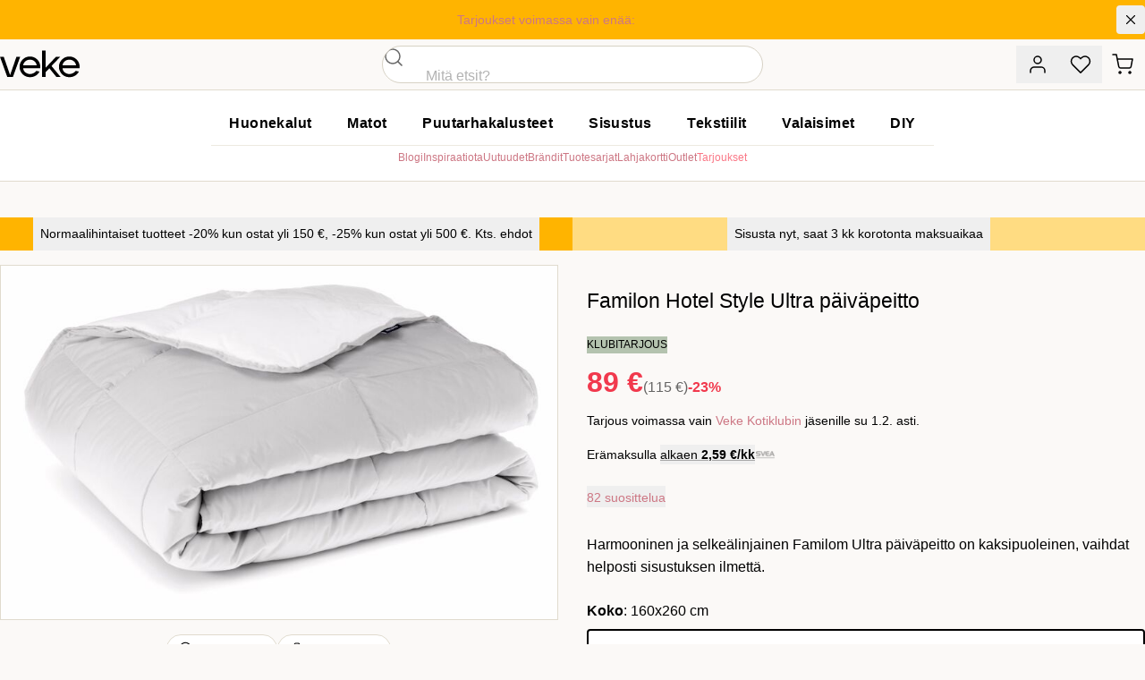

--- FILE ---
content_type: text/html;charset=utf-8
request_url: https://www.veke.fi/product/familon-hotel-style-ultra-paivapeitto-160x260-cm-harmaavalkoinen
body_size: 221318
content:
<!DOCTYPE html><html  lang="fi"><head><meta charset="utf-8">
<meta name="viewport" content="width=device-width, initial-scale=1">
<title>Familon Hotel Style Ultra päiväpeitto 160x260 cm harmaa&#x2F;valkoinen - veke.fi</title>
<link rel="preconnect" href="https://policy.app.cookieinformation.com">
<script id="CookieConsent" data-culture="FI" data-gcm-version="2.0" src="https://policy.app.cookieinformation.com/uc.js" async></script>
<script id="exponea" src="/exponeaprod.js"></script>
<script id="CookieListener" src="/cookies.js"></script>
<script id="bloomreach" src="/bloomreach.js"></script>
<link rel="stylesheet" href="/_nuxt/entry.BwY8zTqf.css" crossorigin>
<link rel="stylesheet" href="/_nuxt/GlobalMessage.yPH5i07j.css" crossorigin>
<link rel="stylesheet" href="/_nuxt/EllipsisLoadingIcon.CzGf_OIH.css" crossorigin>
<link rel="stylesheet" href="/_nuxt/ReviewStars.Bx3bKezS.css" crossorigin>
<link rel="stylesheet" href="/_nuxt/ToastNotifications.CmnC_TyB.css" crossorigin>
<link rel="preload" as="image" href="https://media.veke.fi/product/images/158826/large/familon-ultra-paivapeite-tikattu-harmaa-valkoinen_2.jpg">
<link rel="modulepreload" as="script" crossorigin href="/_nuxt/hCeVSatT.js">
<link rel="modulepreload" as="script" crossorigin href="/_nuxt/BblTpkBk.js">
<link rel="modulepreload" as="script" crossorigin href="/_nuxt/uqqz4RGa.js">
<link rel="modulepreload" as="script" crossorigin href="/_nuxt/BEsOSb3N.js">
<link rel="modulepreload" as="script" crossorigin href="/_nuxt/CrDDCY84.js">
<link rel="modulepreload" as="script" crossorigin href="/_nuxt/CZBflcyo.js">
<link rel="modulepreload" as="script" crossorigin href="/_nuxt/COrKZQ7t.js">
<link rel="modulepreload" as="script" crossorigin href="/_nuxt/BANWKuiV.js">
<link rel="modulepreload" as="script" crossorigin href="/_nuxt/DxX8Zatf.js">
<link rel="modulepreload" as="script" crossorigin href="/_nuxt/CTx14S4a.js">
<link rel="modulepreload" as="script" crossorigin href="/_nuxt/HptyAGvf.js">
<link rel="modulepreload" as="script" crossorigin href="/_nuxt/DIIpDbYV.js">
<link rel="modulepreload" as="script" crossorigin href="/_nuxt/DOPIj1fl.js">
<link rel="modulepreload" as="script" crossorigin href="/_nuxt/DI7wWXi1.js">
<link rel="modulepreload" as="script" crossorigin href="/_nuxt/Cn6U7XXw.js">
<link rel="modulepreload" as="script" crossorigin href="/_nuxt/CBE5i-Lw.js">
<link rel="modulepreload" as="script" crossorigin href="/_nuxt/CqnSSUOJ.js">
<link rel="modulepreload" as="script" crossorigin href="/_nuxt/BSKPtzcc.js">
<link rel="modulepreload" as="script" crossorigin href="/_nuxt/CCJGUVyN.js">
<link rel="modulepreload" as="script" crossorigin href="/_nuxt/BqLf-ET6.js">
<link rel="modulepreload" as="script" crossorigin href="/_nuxt/Bq9wWQ3F.js">
<link rel="modulepreload" as="script" crossorigin href="/_nuxt/DZRNgiSj.js">
<link rel="modulepreload" as="script" crossorigin href="/_nuxt/DP-SQs7F.js">
<link rel="modulepreload" as="script" crossorigin href="/_nuxt/BOMgSRuH.js">
<link rel="modulepreload" as="script" crossorigin href="/_nuxt/CsaEOSO4.js">
<link rel="modulepreload" as="script" crossorigin href="/_nuxt/CQW4KKRm.js">
<link rel="modulepreload" as="script" crossorigin href="/_nuxt/Crl8UGXL.js">
<link rel="modulepreload" as="script" crossorigin href="/_nuxt/MpEVX6Of.js">
<link rel="modulepreload" as="script" crossorigin href="/_nuxt/BMEztg4Q.js">
<link rel="modulepreload" as="script" crossorigin href="/_nuxt/C2EEUH3k.js">
<link rel="modulepreload" as="script" crossorigin href="/_nuxt/CYY_ecNd.js">
<link rel="modulepreload" as="script" crossorigin href="/_nuxt/1cIo6Vye.js">
<link rel="modulepreload" as="script" crossorigin href="/_nuxt/CZ6fLdBE.js">
<link rel="modulepreload" as="script" crossorigin href="/_nuxt/BdKbDdOQ.js">
<link rel="modulepreload" as="script" crossorigin href="/_nuxt/DNxmkFTm.js">
<link rel="modulepreload" as="script" crossorigin href="/_nuxt/Nd7mDoLD.js">
<link rel="modulepreload" as="script" crossorigin href="/_nuxt/DFnNeAc8.js">
<link rel="modulepreload" as="script" crossorigin href="/_nuxt/DiZblUgN.js">
<link rel="modulepreload" as="script" crossorigin href="/_nuxt/B7lH_o61.js">
<link rel="modulepreload" as="script" crossorigin href="/_nuxt/DFSWCNY8.js">
<link rel="modulepreload" as="script" crossorigin href="/_nuxt/DBqt1eM3.js">
<link rel="modulepreload" as="script" crossorigin href="/_nuxt/CzLq3-r1.js">
<link rel="modulepreload" as="script" crossorigin href="/_nuxt/D_TqYiJ7.js">
<link rel="preload" as="fetch" fetchpriority="low" crossorigin="anonymous" href="/_nuxt/builds/meta/d17b3616-d426-452a-9ee6-39ac8a27707e.json">
<link rel="prefetch" as="image" type="image/svg+xml" href="/_nuxt/veke-logo.B9kxe2bW.svg">
<link rel="prefetch" as="script" crossorigin href="/_nuxt/DeR8HCIa.js">
<link rel="prefetch" as="style" crossorigin href="/_nuxt/_slug_.CgBEvmGm.css">
<link rel="prefetch" as="style" crossorigin href="/_nuxt/ProductTile.D6TO6R-7.css">
<link rel="prefetch" as="style" crossorigin href="/_nuxt/BaseCheckbox.C41QCSx3.css">
<link rel="prefetch" as="style" crossorigin href="/_nuxt/PageMessages.DFzGg6VX.css">
<link rel="prefetch" as="script" crossorigin href="/_nuxt/oYZv4Ry-.js">
<link rel="prefetch" as="script" crossorigin href="/_nuxt/aHR9Ud5c.js">
<link rel="prefetch" as="script" crossorigin href="/_nuxt/BHqj-zSb.js">
<link rel="prefetch" as="script" crossorigin href="/_nuxt/DJGfWwhO.js">
<link rel="prefetch" as="script" crossorigin href="/_nuxt/Ci2Q734J.js">
<link rel="prefetch" as="script" crossorigin href="/_nuxt/DYlHrNsY.js">
<link rel="prefetch" as="script" crossorigin href="/_nuxt/DRJ4ydIr.js">
<link rel="prefetch" as="script" crossorigin href="/_nuxt/DrqxqEi4.js">
<link rel="prefetch" as="script" crossorigin href="/_nuxt/tr_wThpA.js">
<link rel="prefetch" as="script" crossorigin href="/_nuxt/BMlH9UWo.js">
<link rel="prefetch" as="script" crossorigin href="/_nuxt/B3dcYfKT.js">
<link rel="prefetch" as="script" crossorigin href="/_nuxt/Cd1b_n-u.js">
<link rel="prefetch" as="script" crossorigin href="/_nuxt/BAfMRvta.js">
<link rel="prefetch" as="script" crossorigin href="/_nuxt/cUOGeFOb.js">
<link rel="prefetch" as="script" crossorigin href="/_nuxt/JyaA1xUf.js">
<link rel="prefetch" as="script" crossorigin href="/_nuxt/CGX69vxl.js">
<link rel="prefetch" as="script" crossorigin href="/_nuxt/DstO-kJQ.js">
<link rel="prefetch" as="script" crossorigin href="/_nuxt/xVV_E7SK.js">
<link rel="prefetch" as="script" crossorigin href="/_nuxt/QTK8N0VD.js">
<link rel="prefetch" as="script" crossorigin href="/_nuxt/C72hdjBK.js">
<link rel="prefetch" as="script" crossorigin href="/_nuxt/vdgRSTET.js">
<link rel="prefetch" as="script" crossorigin href="/_nuxt/xcu43vuL.js">
<link rel="prefetch" as="script" crossorigin href="/_nuxt/B9z-iXop.js">
<link rel="prefetch" as="script" crossorigin href="/_nuxt/BidJLBuO.js">
<link rel="prefetch" as="script" crossorigin href="/_nuxt/CURJUlcu.js">
<link rel="prefetch" as="script" crossorigin href="/_nuxt/Bs2PVft_.js">
<link rel="prefetch" as="script" crossorigin href="/_nuxt/BAzd-lzV.js">
<link rel="prefetch" as="script" crossorigin href="/_nuxt/cy-sKeBu.js">
<link rel="prefetch" as="script" crossorigin href="/_nuxt/DQlzJGN5.js">
<link rel="prefetch" as="script" crossorigin href="/_nuxt/a6GnwcvR.js">
<link rel="prefetch" as="script" crossorigin href="/_nuxt/Bnl3n1gS.js">
<link rel="prefetch" as="script" crossorigin href="/_nuxt/y9vv6dV0.js">
<link rel="prefetch" as="script" crossorigin href="/_nuxt/C-lUEav2.js">
<link rel="prefetch" as="script" crossorigin href="/_nuxt/CZ0As4gt.js">
<link rel="prefetch" as="style" crossorigin href="/_nuxt/joulukauppa.DRBPUwgf.css">
<link rel="prefetch" as="script" crossorigin href="/_nuxt/Lc38bDIf.js">
<link rel="prefetch" as="script" crossorigin href="/_nuxt/CHc11OAb.js">
<link rel="prefetch" as="script" crossorigin href="/_nuxt/B-MiNgJQ.js">
<link rel="prefetch" as="script" crossorigin href="/_nuxt/ukBmhOcg.js">
<link rel="prefetch" as="script" crossorigin href="/_nuxt/B3qAIZBQ.js">
<link rel="prefetch" as="script" crossorigin href="/_nuxt/D6clAs8N.js">
<link rel="prefetch" as="script" crossorigin href="/_nuxt/BzdKJ2h2.js">
<link rel="prefetch" as="script" crossorigin href="/_nuxt/DXDb_5kg.js">
<link rel="prefetch" as="script" crossorigin href="/_nuxt/CdTE-hjE.js">
<link rel="prefetch" as="script" crossorigin href="/_nuxt/BYcn9iS8.js">
<link rel="prefetch" as="script" crossorigin href="/_nuxt/BP5lLaSo.js">
<link rel="prefetch" as="script" crossorigin href="/_nuxt/DWZNA6hf.js">
<link rel="prefetch" as="script" crossorigin href="/_nuxt/CyXQK55h.js">
<link rel="prefetch" as="script" crossorigin href="/_nuxt/w1hkxcbx.js">
<link rel="prefetch" as="script" crossorigin href="/_nuxt/gXJAR_7T.js">
<link rel="prefetch" as="script" crossorigin href="/_nuxt/zAP9Xvo_.js">
<link rel="prefetch" as="script" crossorigin href="/_nuxt/Bo_UJY9y.js">
<link rel="prefetch" as="script" crossorigin href="/_nuxt/C4id-8nt.js">
<link rel="prefetch" as="script" crossorigin href="/_nuxt/C3px7tOm.js">
<link rel="prefetch" as="script" crossorigin href="/_nuxt/DWcMXfTI.js">
<link rel="prefetch" as="script" crossorigin href="/_nuxt/DIM65jyP.js">
<link rel="prefetch" as="script" crossorigin href="/_nuxt/VKhnYdfa.js">
<link rel="prefetch" as="image" type="image/svg+xml" href="/_nuxt/suomalainen-verkkokauppa.Ctx1lfEs.svg">
<link rel="icon" type="image/png" href="/favicon/favicon-16.png" sizes="16x16">
<link rel="icon" type="image/png" href="/favicon/favicon-32.png" sizes="32x32">
<link rel="icon" type="image/png" href="/favicon/favicon-152.png" sizes="152x152">
<link rel="icon" type="image/png" href="/favicon/favicon-196.png" sizes="196x196">
<script id="matomo-init">
var _paq = window._paq = window._paq || [];
_paq.push(['enableLinkTracking']);
(function() {
  var u='https://matomo.veke.fi/';
  _paq.push(['setTrackerUrl', u+'matomo.php']);
  _paq.push(['setSiteId', '1']);
  var d=document, g=d.createElement('script'), s=d.getElementsByTagName('script')[0];
  g.async=true; g.src=u+'matomo.js'; s.parentNode.insertBefore(g,s);
})();</script>
<meta name="description" content="Ylellisen muhkea; tikattu Familon Hotel Style Ultra päiväpeitto on kaksivärinen ja voit käyttää kumpaa puolta tahansa.  Klikkaa ostoksille Vekeen!">
<meta property="og:title" content="Familon Hotel Style Ultra päiväpeitto - Veke.fi">
<meta property="og:url" content="https://www.veke.fi/product/familon-hotel-style-ultra-paivapeitto-160x260-cm-harmaavalkoinen">
<meta property="og:description" content="Ylellisen muhkea; tikattu Familon Hotel Style Ultra päiväpeitto on kaksivärinen ja voit käyttää kumpaa puolta tahansa.  Klikkaa ostoksille Vekeen!">
<meta property="og:image" content="https://media.veke.fi/product/images/158826/original/familon-ultra-paivapeite-tikattu-harmaa-valkoinen_2.jpg">
<meta name="twitter:image" content="https://media.veke.fi/product/images/158826/original/familon-ultra-paivapeite-tikattu-harmaa-valkoinen_2.jpg">
<meta property="og:site_name" content="Veke.fi">
<meta name="robots" content="INDEX, FOLLOW">
<script type="application/ld+json" data-hid="ld-org">{"@context":"https://schema.org","@type":"Organization","url":"https://www.veke.fi","logo":"https://media.veke.fi/general/logos/veke-logo.svg"}</script>
<link rel="manifest" href="/manifest.webmanifest">
<meta name="keywords" content="Päiväpeite; päiväpeitto">
<meta property="og:type" content="product">
<link rel="canonical" href="https://www.veke.fi/product/familon-hotel-style-ultra-paivapeitto-160x260-cm-harmaavalkoinen">
<script id="ld-json" type="application/ld+json">{"@context":"http://schema.org","@type":"Product","name":"Familon Hotel Style Ultra päiväpeitto 160x260 cm harmaa/valkoinen","sku":"11060110005","gtin":"6438291048014","gtin13":"6438291048014","description":"Ylellisen muhkea; tikattu Familon Hotel Style Ultra päiväpeitto on kaksivärinen ja voit käyttää kumpaa puolta tahansa.  Klikkaa ostoksille Vekeen!","url":"https://www.veke.fi/product/familon-hotel-style-ultra-paivapeitto-160x260-cm-harmaavalkoinen","image":"https://media.veke.fi/product/images/158826/original/familon-ultra-paivapeite-tikattu-harmaa-valkoinen_2.jpg","brand":{"@type":"Brand","name":"Familon"},"offers":{"@type":"Offer","availability":"http://schema.org/InStock","price":89,"priceCurrency":"EUR","priceValidUntil":"2026-02-01","url":"https://www.veke.fi/product/familon-hotel-style-ultra-paivapeitto-160x260-cm-harmaavalkoinen"},"aggregateRating":{"@type":"AggregateRating","ratingValue":4.8,"reviewCount":82}}</script>
<script type="module" src="/_nuxt/hCeVSatT.js" crossorigin></script>
<script id="unhead:payload" type="application/json">{"titleTemplate":"%s - veke.fi"}</script></head><body  id="app" class="group/site"><div id="__nuxt"><!--[--><!----><div><a class="sr-only focus:not-sr-only transition-transform -translate-y-10 focus:translate-y-0 focus:fixed focus:left-4 focus:top-4 focus:bg-white focus:py-2 focus:px-4 focus:shadow-lg focus:rounded-full focus:outline-none focus:text-black focus:ring-2 ring-black focus:z-90" href="#main-content">Hyppää pääsisältöön</a><div class="global-message bg-cotton-100 text-14 relative z-[41] [&amp;_a]:text-current [&amp;_a]:font-medium [&amp;_a]:after:content-[&#39;_›&#39;] [&amp;_a]:after:no-underline" style="color:#000000;background-color:#ffb400;"><div class="container py-1.5 min-h-10 relative flex items-center md:text-center"><div class="w-full py-1 md:pl-8 text-balance"><!--[--><span><a href="/tarjoukset" class=""><strong class="!font-medium">Tarjoukset voimassa vain enää: </strong></a></span><!--]--><span style="color:#ff0000;" class="text-left min-w-[7ch] font-semibold inline-block"></span></div><button class="flex-none -mr-2 md:mr-0 self-start overflow-hidden size-8 rounded flex items-center justify-center hover:bg-black/10" title="Sulje viesti"><svg xmlns="http://www.w3.org/2000/svg" width="1.25em" height="1.25em" viewbox="0 0 24 24" fill="none" stroke="currentColor" stroke-width="1.5" stroke-linecap="round" stroke-linejoin="round" class="inline-block feather feather-x" aria-hidden="true"><line x1="18" y1="6" x2="6" y2="18"></line><line x1="6" y1="6" x2="18" y2="18"></line></svg></button></div></div><header class="relative bg-white lg:bg-cotton-100 top-0 z-40 lg:relative lg:translate-y-0 shadow-sm lg:shadow-none"><div><div class="container bg-white lg:bg-cotton-100 grid md:flex lg:grid lg:grid-cols-3 items-center"><div class="hidden xl:flex gap-2 uppercase tracking-wide text-12"><a href="/asiakaspalvelu/yhteystiedot" class="link-unstyled text-current"> Asiakaspalvelu </a> · <a href="/yritysmyynti" class="link-unstyled text-current"> Yritysmyynti </a> · <a href="/myymalat" class="link-unstyled text-current"> Myymälät </a></div><div class="order-3 md:order-none md:col-span-2 lg:col-span-1 lg:col-start-2 flex-1 md:ml-32 md:mr-6 lg:mx-0"><div class="xl:max-w-screen-xs md:mx-auto"><div class="md:bg-transparent md:inset-x-auto md:inset-y-auto md:static md:w-auto md:h-auto"><div class="flex pb-3 md:block md:pb-0"><form class="relative z-2 flex-1 w-full"><div><div class="group grid *:col-start-1 *:row-start-1 [color:black] bg-white overflow-hidden border relative has-[input:focus]:border-black has-[input:focus]:shadow-md has-[[aria-invalid=true]]:border-error h-[42px] site-search-field w-full text-16 rounded-full border-cotton-700"><div class="z-10 col-start-1 row-start-1 self-stretch h-full aspect-square items-center justify-center flex justify-self-start pointer-events-none"><!--[--><svg xmlns="http://www.w3.org/2000/svg" width="1.5em" height="1.5em" viewbox="0 0 24 24" fill="none" stroke="currentColor" stroke-width="1.5" stroke-linecap="round" stroke-linejoin="round" class="inline-block feather feather-search opacity-60 group-has-[input:focus]:opacity-100" aria-hidden="true"><circle cx="11" cy="11" r="8"></circle><line x1="21" y1="21" x2="16.65" y2="16.65"></line></svg><!--]--></div><input id="input-product-search" autocomplete="off" label="Haku" name="product-search" data-left-slot="true" data-right-slot="false" aria-invalid="false" class="peer size-full px-[1em] bg-transparent focus:outline-none placeholder:font-display focus:placeholder:opacity-100 data-[left-slot=true]:pl-[3.5em] data-[right-slot=true]:pr-[3.5em] disabled:bg-grey-50 disabled:text-muted py-0 placeholder-grey-300 !pl-[3em] placeholder:opacity-100" type="search" placeholder="Mitä etsit?" value><label class="sr-only max-w-full truncate pointer-events-none absolute py-0.5 text-grey-300 transition-[transform,top] duration-150 tracking-wide transform -translate-y-3 scale-[0.7] top-4 z-10 origin-top-left peer-focus:text-rose-500 group-[.has-value]:text-rose-500 group-has-[input:required]:after:[content:&#39;_*&#39;] peer-focus:after:opacity-0 group-[.has-value]:after:opacity-0 after:text-rose-500 peer-placeholder-shown:scale-100 peer-placeholder-shown:-translate-y-1/2 peer-placeholder-shown:top-1/2 peer-focus:top-4 peer-focus:scale-[0.7] peer-focus:-translate-y-3 left-[1em] peer-data-[left-slot=true]:left-14 peer-autofill:opacity-100 peer-disabled:text-muted/30" for="input-product-search">Haku</label><!----></div><!----></div></form></div><!----></div></div></div><div class="h-16 lg:h-14 flex flex-1 md:flex-none flex-shrink-0 gap-1 sm:gap-4 text-14 items-center justify-end"><button type="button" data-test="Asiakastili" aria-label="Asiakastili" title="Asiakastili" class="inline-grid flex-shrink-0 btn group p-0 w-12 text-current hover:bg-cotton-100 lg:hover:shadow-sm lg:hover:bg-white"><!--[--><span><svg xmlns="http://www.w3.org/2000/svg" width="24px" height="24px" viewbox="0 0 24 24" fill="none" stroke="currentColor" stroke-width="1.5" stroke-linecap="round" stroke-linejoin="round" class="inline-block feather feather-user"><path d="M20 21v-2a4 4 0 0 0-4-4H8a4 4 0 0 0-4 4v2"></path><circle cx="12" cy="7" r="4"></circle></svg></span><!--]--></button><button type="button" data-test="Toivelista" aria-label="Toivelista" title="Toivelista" class="hidden xs:inline-grid flex-shrink-0 btn group p-0 w-12 text-current hover:bg-cotton-100 lg:hover:shadow-sm lg:hover:bg-white"><span><svg xmlns="http://www.w3.org/2000/svg" width="24px" height="24px" viewbox="0 0 24 24" fill="none" stroke="currentColor" stroke-width="1.5" stroke-linecap="round" stroke-linejoin="round" class="inline-block feather feather-heart"><path d="M20.84 4.61a5.5 5.5 0 0 0-7.78 0L12 5.67l-1.06-1.06a5.5 5.5 0 0 0-7.78 7.78l1.06 1.06L12 21.23l7.78-7.78 1.06-1.06a5.5 5.5 0 0 0 0-7.78z"></path></svg></span><span></span></button><a href="/ostoskori" class="btn flex-shrink-0 group p-0 w-12 text-current hover:bg-cotton-100 lg:hover:shadow-sm lg:hover:bg-white" data-test="Ostoskori" aria-label="Ostoskori" title="Ostoskori"><span><svg xmlns="http://www.w3.org/2000/svg" width="24px" height="24px" viewbox="0 0 24 24" fill="none" stroke="currentColor" stroke-width="1.5" stroke-linecap="round" stroke-linejoin="round" class="inline-block feather feather-shopping-cart -ml-0.5"><circle cx="9" cy="21" r="1"></circle><circle cx="20" cy="21" r="1"></circle><path d="M1 1h4l2.68 13.39a2 2 0 0 0 2 1.61h9.72a2 2 0 0 0 2-1.61L23 6H6"></path></svg></span><span></span></a><button class="btn btn-tertiary btn-state-default lg:hidden flex-shrink-0 text-14 text-current p-0 w-12 bg-cotton-200 ml-3" aria-label="Valikko" title="Valikko"><!--[--><svg xmlns="http://www.w3.org/2000/svg" width="24px" height="24px" viewbox="0 0 24 24" fill="none" stroke="currentColor" stroke-width="1.5" stroke-linecap="round" stroke-linejoin="round" class="inline-block feather feather-menu"><line x1="3" y1="12" x2="21" y2="12"></line><line x1="3" y1="6" x2="21" y2="6"></line><line x1="3" y1="18" x2="21" y2="18"></line></svg><!--]--></button></div></div></div><div class="bg-white lg:border-t lg:border-b"><div class="container lg:py-4"><div class="flex gap-12 justify-between"><div class="absolute top-0 py-4 lg:py-3 xl:py-2 xl:relative z-10 md:z-60"><a href="/" class="hover:opacity-80"><img src="/_nuxt/veke-logo.B9kxe2bW.svg" class="inline-block h-8 xl:h-12 aspect-[100/36]" alt="Veke Logo"></a></div><div class="hidden lg:block mx-auto xl:mx-0"><nav class="megamenu mb-1"><ul class="list-reset flex justify-between"><!--[--><li class=""><a id="menu-huonekalut" href="/category/huonekalut" aria-expanded="false" class="text-16 block tracking-wide px-5 py-2 font-semibold no-underline text-black hover:text-rose-500 aria-expanded:bg-rose aria-expanded:text-white">Huonekalut</a><!----></li><li class=""><a id="menu-matot" href="/category/matot" aria-expanded="false" class="text-16 block tracking-wide px-5 py-2 font-semibold no-underline text-black hover:text-rose-500 aria-expanded:bg-rose aria-expanded:text-white">Matot</a><!----></li><li class=""><a id="menu-puutarhakalusteet" href="/category/puutarhakalusteet" aria-expanded="false" class="text-16 block tracking-wide px-5 py-2 font-semibold no-underline text-black hover:text-rose-500 aria-expanded:bg-rose aria-expanded:text-white">Puutarhakalusteet</a><!----></li><li class=""><a id="menu-sisustus" href="/category/sisustus" aria-expanded="false" class="text-16 block tracking-wide px-5 py-2 font-semibold no-underline text-black hover:text-rose-500 aria-expanded:bg-rose aria-expanded:text-white">Sisustus</a><!----></li><li class=""><a id="menu-tekstiilit" href="/category/tekstiilit" aria-expanded="false" class="text-16 block tracking-wide px-5 py-2 font-semibold no-underline text-black hover:text-rose-500 aria-expanded:bg-rose aria-expanded:text-white">Tekstiilit</a><!----></li><li class=""><a id="menu-valaisimet" href="/category/valaisimet" aria-expanded="false" class="text-16 block tracking-wide px-5 py-2 font-semibold no-underline text-black hover:text-rose-500 aria-expanded:bg-rose aria-expanded:text-white">Valaisimet</a><!----></li><li class=""><a id="menu-diy" href="/category/diy" aria-expanded="false" class="text-16 block tracking-wide px-5 py-2 font-semibold no-underline text-black hover:text-rose-500 aria-expanded:bg-rose aria-expanded:text-white">DIY</a><!----></li><!--]--></ul></nav><div class="border-t border-cotton pt-1 text-12 flex justify-center *:block *:uppercase *:px-4 *:py-2 *:text-black *:tracking-wider active:*:text-rose-500 [&amp;.router-link-active]:underline [&amp;.router-link-active]:underline-offset-2"><a href="/blogi" class="" data-test="blog"> Blogi </a><a href="/sisustusinspiraatiota" class=""> Inspiraatiota </a><a href="/uutuudet" class=""> Uutuudet </a><a href="/brandit" class=""> Brändit </a><a href="/tuotesarjat" class=""> Tuotesarjat </a><a href="https://lahjakortti.veke.fi/" target="_blank"> Lahjakortti </a><a href="/outlet" class=""> Outlet </a><a href="/tarjoukset" class="!text-rose font-medium"> Tarjoukset </a></div></div><div class="hidden xl:block h-9 xl:h-12 aspect-[100/36]"></div></div></div></div></header><nav class="breadcrumbs bg-flax/60 lg:bg-transparent empty:bg-transparent h-8 lg:h-10 links-unstyled max-w-full overflow-auto text-10 lg:text-12 uppercase group-has-[.no-crumbs]/site:hidden" aria-label="Murupolku"><!----></nav><main id="main-content" style="min-height:calc(100vh - min(17vw, 233px));"><!--[--><div><div><div data-on-sale="false" data-labels="ALE,Klubitarjous"><div class="grid md:flex md:w-full lg:container my-px lg:mt-0 lg:mb-4"><!--[--><div class="flex-1"><div class=""><!--[--><div class="hidden"><!----></div><div class="hidden"></div><div class="flex items-center justify-center bg-buttercup"><button class="wrap-balance text-black text-12 md:text-14 !leading-normal font-medium hover:underline p-2">Normaalihintaiset tuotteet -20% kun ostat yli 150 €, -25% kun ostat yli 500 €. Kts. ehdot</button></div><!--]--></div><!--teleport start--><!--teleport end--></div><div class="flex-1"><div class=""><!--[--><div class="hidden"><!----></div><div class="hidden"></div><div class="flex items-center justify-center bg-sunbeam"><button class="wrap-balance text-black text-12 md:text-14 !leading-normal font-medium hover:underline p-2">Sisusta nyt, saat 3 kk korotonta maksuaikaa</button></div><!--]--></div><!--teleport start--><!--teleport end--></div><!--]--></div><div class="grid lg:grid-cols-12 gap-8 xl:gap-12 lg:container mb-10 lg:mb-12"><div class="lg:col-span-6 xl:col-span-7"><div id="product-media-gallery" class="media-gallery grid gap-4 lg:sticky lg:top-0" youtube-video="false"><div class="group min-w-0 relative bg-white border-y lg:border overflow-hidden"><span class="product-labels product-page-labels z-20"><!--[--><span class="pos-bottom-right w-full absolute" data-jest="5DSRNZnnlzcqymJC2et91H"><img src="https://images.ctfassets.net/1ugpcx1v1mh7/7lrWMdaz8Bl3I28IglRALq/77ea052908783406ce00cb61611b91c6/raiskale_ale.svg" class="product-label--image" alt="ALE" title="ALE" loading="lazy"></span><!--]--></span><div><!--[--><img src="https://media.veke.fi/product/images/158826/large/familon-ultra-paivapeite-tikattu-harmaa-valkoinen_2.jpg" alt class="aspect-square max-h-[65vh] lg:max-h-none w-full object-contain select-none" fetchpriority="high"><!--]--></div></div><div class="empty:hidden py-2 md:py-0 flex gap-3 lg:gap-4 text-12 md:text-14 items-center overflow-auto max-w-full px-container lg:px-0 mx-auto"><button class="bg-white whitespace-nowrap leading-none hover:border-grey-950 flex items-center gap-2 rounded-full px-3 border py-1.5"><svg xmlns="http://www.w3.org/2000/svg" width="18px" height="18px" viewbox="0 0 24 24" fill="none" stroke="currentColor" stroke-width="1.5" stroke-linecap="round" stroke-linejoin="round" class="inline-block feather feather-zoom-in"><circle cx="11" cy="11" r="8"></circle><line x1="21" y1="21" x2="16.65" y2="16.65"></line><line x1="11" y1="8" x2="11" y2="14"></line><line x1="8" y1="11" x2="14" y2="11"></line></svg><span>Suuret kuvat</span></button><!----><!----><button class="bg-white whitespace-nowrap leading-none hover:border-grey-950 flex items-center gap-2 rounded-full px-3 border py-1.5"><svg xmlns="http://www.w3.org/2000/svg" width="18px" height="18px" viewbox="0 0 24 24" fill="none" stroke="currentColor" stroke-width="1.5" stroke-linecap="round" stroke-linejoin="round" class="inline-block lucide lucide-camera"><path d="M14.5 4h-5L7 7H4a2 2 0 0 0-2 2v9a2 2 0 0 0 2 2h16a2 2 0 0 0 2-2V9a2 2 0 0 0-2-2h-3l-2.5-3z"></path><circle cx="12" cy="13" r="3"></circle></svg><span>Asiakaskuvat</span></button></div><div class="min-w-0"><!--[--><div class="flex gap-3 px-10"><!--[--><div class="[&amp;:nth-child(5)]:hidden [&amp;:nth-child(6)]:hidden md:[&amp;:nth-child(5)]:block md:[&amp;:nth-child(6)]:block w-full bg-grey-100 animate-fadepulse aspect-square"></div><div class="[&amp;:nth-child(5)]:hidden [&amp;:nth-child(6)]:hidden md:[&amp;:nth-child(5)]:block md:[&amp;:nth-child(6)]:block w-full bg-grey-100 animate-fadepulse aspect-square"></div><div class="[&amp;:nth-child(5)]:hidden [&amp;:nth-child(6)]:hidden md:[&amp;:nth-child(5)]:block md:[&amp;:nth-child(6)]:block w-full bg-grey-100 animate-fadepulse aspect-square"></div><div class="[&amp;:nth-child(5)]:hidden [&amp;:nth-child(6)]:hidden md:[&amp;:nth-child(5)]:block md:[&amp;:nth-child(6)]:block w-full bg-grey-100 animate-fadepulse aspect-square"></div><div class="[&amp;:nth-child(5)]:hidden [&amp;:nth-child(6)]:hidden md:[&amp;:nth-child(5)]:block md:[&amp;:nth-child(6)]:block w-full bg-grey-100 animate-fadepulse aspect-square"></div><div class="[&amp;:nth-child(5)]:hidden [&amp;:nth-child(6)]:hidden md:[&amp;:nth-child(5)]:block md:[&amp;:nth-child(6)]:block w-full bg-grey-100 animate-fadepulse aspect-square"></div><!--]--></div><!--]--></div></div></div><div class="lg:col-span-6 xl:col-span-5 relative"><div class="container lg:px-0 lg:mx-0 xl:max-w-[432px]"><div><h1 class="sr-only">Familon Hotel Style Ultra päiväpeitto 160x260 cm harmaa/valkoinen</h1><div class="gamma mt-0 lg:mt-6" aria-hidden="true">Familon Hotel Style Ultra päiväpeitto</div></div><div class="flex justify-between gap-4 mb-6"><div class="grid gap-6 flex-1 mt-2"><div class="grid gap-4"><div class="pointer-events-none flex *:h-[2em] *:px-[0.75em] *:flex *:justify-center *:font-medium *:items-center *:leading-none text-11 md:text-12 text-center text-14 empty:hidden"><div class="text-black uppercase bg-lichen"> Klubitarjous </div></div><div class="flex flex-col gap-1 items-baseline"><div class="flex gap-3 items-baseline flex-none"><div class="text-red price text-32 leading-none" aria-label="Alennettu hinta">89 €</div><div class="text-grey-700 leading-none flex gap-1 items-center"><div class="text-muted" aria-label="Normaalihinta"> (115 €) </div><div class="font-semibold text-red"> -23% </div></div></div></div><div class="empty:hidden text-14 text-balance" data-ab="price-description"><!--[--> Tarjous voimassa vain <a href="/kotiklubi" class="">Veke Kotiklubin</a> jäsenille su 1.2. asti. <!--]--></div><div class="flex gap-x-2 flex-wrap text-14"><div> Erämaksulla <button type="button" class="inline p-0 cursor-pointer underline underline-offset-4 decoration-black/30 hover:decoration-black"> alkaen <strong>2,59 €/kk</strong></button><!--teleport start--><!--teleport end--></div><img class="h-[1.4em] object-cover flex-shrink min-w-0 aspect-[44/20] filter saturate-0 opacity-40" loading="lazy" src="/images/checkout/payment-icons/svea.png" alt="Svea Bank AB"></div><!----><!----><div data-weblayer="product-page below-price" class="empty:hidden" data-tags="on-sale"></div></div><!----><div><button class="inline-flex items-center gap-2.5 group"><div class="veke-review-stars animate h-5" title="Arvosana 4.8 / 5" style="--score-width:96%;"></div><span class="mt-0.5 text-14 text-rose-500 group-hover:text-rose"><!--[-->82 suosittelua<!--]--></span></button></div></div></div><div class="mb-6"><p>Harmooninen ja selkeälinjainen Familom Ultra päiväpeitto on kaksipuoleinen, vaihdat helposti sisustuksen ilmettä.</p></div><!----><div><div><div class="grid gap-6"><!--[--><div class="option-set min-w-0"><div class="mb-2 flex items-center justify-between md:justify-start gap-x-4 gap-y-1 flex-wrap"><div><strong>Koko</strong>: 160x260 cm</div><!----></div><!----><div class="relative"><button aria-controls="selector-v-1-1-0" aria-expanded="false" aria-label="Valitse koko" class="border-black pl-4 bg-white text-left w-full min-h-14 py-2 pr-4 rounded border-2 flex justify-between items-center gap-4"><div class="flex h-full items-center gap-2 min-w-0 flex-1"><!----><div class="flex items-center w-min h-full relative overflow-hidden"><span class="truncate">160x260 cm</span><div aria-hidden="true" class="opacity-0 h-0 transition-[height] bg-grey w-px rotate-45 absolute top-1/2 left-1/2 -translate-x-1/2 -translate-y-1/2 pointer-events-none"></div></div></div><svg xmlns="http://www.w3.org/2000/svg" width="1.5em" height="1.5em" viewbox="0 0 24 24" fill="none" stroke="currentColor" stroke-width="1.5" stroke-linecap="round" stroke-linejoin="round" class="inline-block feather feather-chevron-down flex-shrink-0 sm:-rotate-90"><polyline points="6 9 12 15 18 9"></polyline></svg></button><!--teleport start--><!--teleport end--></div><!----></div><!--]--><!----></div></div></div><!----><!----><div class="mt-6 flex gap-3"><div class="w-full sm:w-auto relative lg:flex-1"><button class="btn btn-transactional btn-state-default w-full px-0 sm:px-[2em] xs:text-18 h-[3.5em]" data-test="add-to-cart" data-jest="add-to-cart" disabled><!--[--><svg xmlns="http://www.w3.org/2000/svg" width="24px" height="24px" viewbox="0 0 24 24" fill="none" stroke="currentColor" stroke-width="1.5" stroke-linecap="round" stroke-linejoin="round" class="inline-block feather feather-shopping-cart mr-[0.75em]"><circle cx="9" cy="21" r="1"></circle><circle cx="20" cy="21" r="1"></circle><path d="M1 1h4l2.68 13.39a2 2 0 0 0 2 1.61h9.72a2 2 0 0 0 2-1.61L23 6H6"></path></svg><span>Lisää ostoskoriin</span><!--]--></button><span></span></div><div><!--[--><div class="xs:text-18 size-[3em] animate-fadepulse bg-cotton-200"></div><!--]--><!--teleport start--><!--teleport end--><!--teleport start--><!--teleport end--><!--teleport start--><!--teleport end--></div></div><span></span><div class="bg-cotton-200 mt-6 -mx-container p-container min-[390px]:mx-0 min-[390px]:p-4"><div class="flex flex-col gap-3 items-start text-14 *:inline-flex *:gap-2 *:items-center"><div><svg xmlns="http://www.w3.org/2000/svg" width="1.5em" height="1.5em" viewbox="0 0 24 24" class="inline-block shrink-0 text-success" fill="currentColor" stroke="white"><circle stroke="none" cx="12" cy="12" r="12"></circle><path d="M17.3333 8L10 15.3333L6.66667 12" fill="none" stroke-linejoin="round" stroke-linecap="round" stroke-width="1.5"></path></svg><strong data-jest="productStock-statusText">Verkkokaupan varastossa 9 kpl</strong></div><div><svg xmlns="http://www.w3.org/2000/svg" width="1.5em" height="1.5em" viewbox="0 0 24 24" fill="none" stroke="currentColor" stroke-width="1.5" stroke-linecap="round" stroke-linejoin="round" class="inline-block feather feather-package text-black shrink-0"><line x1="16.5" y1="9.4" x2="7.5" y2="4.21"></line><path d="M21 16V8a2 2 0 0 0-1-1.73l-7-4a2 2 0 0 0-2 0l-7 4A2 2 0 0 0 3 8v8a2 2 0 0 0 1 1.73l7 4a2 2 0 0 0 2 0l7-4A2 2 0 0 0 21 16z"></path><polyline points="3.27 6.96 12 12.01 20.73 6.96"></polyline><line x1="12" y1="22.08" x2="12" y2="12"></line></svg><span data-jest="productStock-deliveryPhrase">Toimitusaika 3-5 arkipäivää</span></div><div class="relative w-full block"><button class="inline-flex gap-2 text-left underline underline-offset-4 decoration-black/30 hover:decoration-black"><svg xmlns="http://www.w3.org/2000/svg" width="1.5em" height="1.5em" viewbox="0 0 24 24" fill="none" stroke="currentColor" stroke-width="1.5" stroke-linecap="round" stroke-linejoin="round" class="inline-block lucide lucide-truck text-black shrink-0"><path d="M5 18H3c-.6 0-1-.4-1-1V7c0-.6.4-1 1-1h10c.6 0 1 .4 1 1v11"></path><path d="M14 9h4l4 4v4c0 .6-.4 1-1 1h-2"></path><circle cx="7" cy="18" r="2"></circle><path d="M15 18H9"></path><circle cx="17" cy="18" r="2"></circle></svg><span data-jest="productStock-shippingCost">Toimitus alkaen <span>0 €</span></span></button><div class="absolute right-0 top-0 -translate-y-1/4"><div><div class="group grid *:col-start-1 *:row-start-1 text-16 [color:black] bg-white overflow-hidden border border-cotton-700 relative has-[input:focus]:border-black has-[input:focus]:shadow-md has-[[aria-invalid=true]]:border-error rounded-full h-[3em] w-[7em] has-value"><div class="z-10 col-start-1 row-start-1 self-stretch h-full aspect-square items-center justify-center flex justify-self-start pointer-events-none"><!--[--><svg xmlns="http://www.w3.org/2000/svg" width="1.5em" height="1.5em" viewbox="0 0 24 24" fill="none" stroke="currentColor" stroke-width="1.5" stroke-linecap="round" stroke-linejoin="round" class="inline-block feather feather-map-pin opacity-60 group-has-[input:focus]:opacity-100" aria-hidden="true"><path d="M21 10c0 7-9 13-9 13s-9-6-9-13a9 9 0 0 1 18 0z"></path><circle cx="12" cy="10" r="3"></circle></svg><!--]--></div><input id="input-delivery-postcode" autocomplete="postal-code" inputmode="numeric" maxlength="5" label="Postinumero" name="delivery-postcode" data-left-slot="true" data-right-slot="false" aria-invalid="false" class="peer size-full px-[1em] bg-transparent focus:outline-none placeholder:font-display placeholder:opacity-0 focus:placeholder:opacity-100 data-[left-slot=true]:pl-[3.5em] data-[right-slot=true]:pr-[3.5em] disabled:bg-grey-50 disabled:text-muted py-0 placeholder-grey-300 !pl-[2.75em]" type="text" placeholder=" " value="00200"><label class="sr-only max-w-full truncate pointer-events-none absolute py-0.5 text-grey-300 transition-[transform,top] duration-150 tracking-wide transform -translate-y-3 scale-[0.7] top-4 z-10 origin-top-left peer-focus:text-rose-500 group-[.has-value]:text-rose-500 group-has-[input:required]:after:[content:&#39;_*&#39;] peer-focus:after:opacity-0 group-[.has-value]:after:opacity-0 after:text-rose-500 peer-placeholder-shown:scale-100 peer-placeholder-shown:-translate-y-1/2 peer-placeholder-shown:top-1/2 peer-focus:top-4 peer-focus:scale-[0.7] peer-focus:-translate-y-3 left-[1em] peer-data-[left-slot=true]:left-14 peer-autofill:opacity-100 peer-disabled:text-muted/30" for="input-delivery-postcode">Postinumero</label><!----></div><!----></div></div></div><!----><button class="text-left underline underline-offset-4 decoration-black/30 hover:decoration-black"><svg xmlns="http://www.w3.org/2000/svg" width="1.5em" height="1.5em" viewbox="0 0 24 24" fill="none" stroke="currentColor" stroke-width="1.5" stroke-linecap="round" stroke-linejoin="round" class="inline-block lucide lucide-store text-black shrink-0"><path d="m2 7 4.41-4.41A2 2 0 0 1 7.83 2h8.34a2 2 0 0 1 1.42.59L22 7"></path><path d="M4 12v8a2 2 0 0 0 2 2h12a2 2 0 0 0 2-2v-8"></path><path d="M15 22v-4a2 2 0 0 0-2-2h-2a2 2 0 0 0-2 2v4"></path><path d="M2 7h20"></path><path d="M22 7v3a2 2 0 0 1-2 2v0a2.7 2.7 0 0 1-1.59-.63.7.7 0 0 0-.82 0A2.7 2.7 0 0 1 16 12a2.7 2.7 0 0 1-1.59-.63.7.7 0 0 0-.82 0A2.7 2.7 0 0 1 12 12a2.7 2.7 0 0 1-1.59-.63.7.7 0 0 0-.82 0A2.7 2.7 0 0 1 8 12a2.7 2.7 0 0 1-1.59-.63.7.7 0 0 0-.82 0A2.7 2.7 0 0 1 4 12v0a2 2 0 0 1-2-2V7"></path></svg><span data-jest="productStock-storeAvailabilityText">Katso myymäläsaatavuus</span></button></div><!--teleport start--><!--teleport end--><!--teleport start--><!--teleport end--></div><div class="text-14 mt-6 -mx-container px-container min-[390px]:mx-0 min-[390px]:px-4"><p class="mb-2 font-semibold sr-only"> Miksi valita meidät? </p><ul class="list-reset grid gap-3 *:inline-flex *:gap-2 *:items-center"><li><svg xmlns="http://www.w3.org/2000/svg" width="1.5em" height="1.5em" viewbox="0 0 24 24" fill="none" stroke="currentColor" stroke-width="1.5" stroke-linecap="round" stroke-linejoin="round" class="inline-block feather feather-check text-green" aria-hidden="true"><polyline points="20 6 9 17 4 12"></polyline></svg>30 päivän palautusoikeus</li><li><svg xmlns="http://www.w3.org/2000/svg" width="1.5em" height="1.5em" viewbox="0 0 24 24" fill="none" stroke="currentColor" stroke-width="1.5" stroke-linecap="round" stroke-linejoin="round" class="inline-block feather feather-check text-green" aria-hidden="true"><polyline points="20 6 9 17 4 12"></polyline></svg>Osta nyt ja maksa myöhemmin (3-48 kk)</li><li><svg xmlns="http://www.w3.org/2000/svg" width="1.5em" height="1.5em" viewbox="0 0 24 24" fill="none" stroke="currentColor" stroke-width="1.5" stroke-linecap="round" stroke-linejoin="round" class="inline-block feather feather-check text-green" aria-hidden="true"><polyline points="20 6 9 17 4 12"></polyline></svg>Nopea toimitus (3-5 arkipäivää)</li></ul></div></div></div></div><div class="container grid lg:grid-cols-12 gap-8 xl:gap-12 mb-10 lg:mb-12"><div class="lg:col-span-6 xl:col-span-7"><div class="beta mt-0"><h2 class="sr-only"> Tuoteinfo </h2> Tikattu Familon Hotel Style Ultra päiväpeitto</div><!----><div style="max-height:400px;" class="relative transition-[max-height] duration-500 overflow-hidden first-child:mt-0"><!--[--><div class="max-w-prose *:first:mt-0"><p>Familon Hotel Style Ultra p&auml;iv&auml;peitto tuo kotiisi uudenlaista harmoniaa. Skandinaavinen ilme, yksinkertainen ja selke&auml; linja sopii monenlaiseen sisustukseen. Ylellisen muhkea ruututikattu on helppo pedata s&auml;nkyyn ja se pysyy hyvin paikoillaan. Ultra p&auml;iv&auml;peite on v&auml;rilt&auml;&auml;n kaksiv&auml;rinen, joka mahdollistaa peiton k&auml;yton harmaa tai valkoinen puoli yl&ouml;sp&auml;in. Harmaan s&auml;vy on hieman beigeen taittava greige ja reunassa on vaaleanharmaa terenauha. T&auml;ll&auml; saat helposti vaihtelua sisiutukseen.</p>
<p>P&auml;&auml;llinen korkealaatuista ja kauniisti laskeutuvaa 80% puuvillaa / 20% polyesteri&auml;. T&auml;yte kuohkeaa ja ilmavaa 100% polyesterispiraaliontelukuitua, joka pysyy muhkeana pesusta toiseen.</p>
<p>Lis&auml;tietoa peitoista:<br />160x260 cm<br />- sopii 80-90 cm leve&auml;&auml;n yhden hengen s&auml;nkyyn.<br />- paino n. 2 kg</p>
<p>200x260 cm<br />- sopii 120 cm leve&auml;&auml;n s&auml;nkyyn<br />- paino n. 2,5 kg</p>
<p>260x260 cm<br />- sopii 160 cm leve&auml;&auml;n paris&auml;nkyyn<br />- paino n. 3 kg</p>
<p><strong>YLEISOHJE KOKOVALINTAAN:</strong></p>
<ul>
<li>&nbsp;P&auml;iv&auml;peiton koko valitaan mittaamalla s&auml;ngyn leveys (cm) + 2 x s&auml;ngyn korkeus (cm). T&auml;ll&ouml;in p&auml;iv&auml;peitto ulottuu lattiaan saakka.</li>
</ul>
<p>&nbsp;</p></div><!--]--><!----></div></div></div><!----><section class="bg-sunbeam text-black py-10 lg:py-12"><div class="grid gap-6"><div class="container"><h2 class="text-center"> Arvostelut </h2><div class="md:hidden"><div class="grid gap-6 sm:gap-4 text-14"><div class="flex gap-3 justify-self-center"><div class="text-56 leading-none tracking-tight">4.8</div><div class="grid gap-1.5"><div class="veke-review-stars h-6 text-black bg-black/5" title="Arvosana 4.8 / 5" style="--score-width:96%;"></div><div> Perustuu 82 arvosteluun </div></div></div><div><!--[--><div class="flex items-center gap-2"><div class="flex items-center gap-1"><span class="w-[1ch] text-right leading-none">5</span><svg xmlns="http://www.w3.org/2000/svg" width="16px" height="16px" viewbox="0 0 24 24" fill="none" stroke="none" stroke-width="1.5" stroke-linecap="round" stroke-linejoin="round" class="inline-block feather feather-star fill-black"><polygon points="12 2 15.09 8.26 22 9.27 17 14.14 18.18 21.02 12 17.77 5.82 21.02 7 14.14 2 9.27 8.91 8.26 12 2"></polygon></svg></div><div class="bg-black/5 h-1 flex-1 relative overflow-hidden rounded-full"><div class="bg-black h-full" style="width:81.70731707317073%;"></div></div><div class="w-[3ch] text-center">67</div></div><div class="flex items-center gap-2"><div class="flex items-center gap-1"><span class="w-[1ch] text-right leading-none">4</span><svg xmlns="http://www.w3.org/2000/svg" width="16px" height="16px" viewbox="0 0 24 24" fill="none" stroke="none" stroke-width="1.5" stroke-linecap="round" stroke-linejoin="round" class="inline-block feather feather-star fill-black"><polygon points="12 2 15.09 8.26 22 9.27 17 14.14 18.18 21.02 12 17.77 5.82 21.02 7 14.14 2 9.27 8.91 8.26 12 2"></polygon></svg></div><div class="bg-black/5 h-1 flex-1 relative overflow-hidden rounded-full"><div class="bg-black h-full" style="width:17.073170731707318%;"></div></div><div class="w-[3ch] text-center">14</div></div><div class="flex items-center gap-2"><div class="flex items-center gap-1"><span class="w-[1ch] text-right leading-none">3</span><svg xmlns="http://www.w3.org/2000/svg" width="16px" height="16px" viewbox="0 0 24 24" fill="none" stroke="none" stroke-width="1.5" stroke-linecap="round" stroke-linejoin="round" class="inline-block feather feather-star fill-black"><polygon points="12 2 15.09 8.26 22 9.27 17 14.14 18.18 21.02 12 17.77 5.82 21.02 7 14.14 2 9.27 8.91 8.26 12 2"></polygon></svg></div><div class="bg-black/5 h-1 flex-1 relative overflow-hidden rounded-full"><div class="bg-black h-full" style="width:1.2195121951219512%;"></div></div><div class="w-[3ch] text-center">1</div></div><div class="flex items-center gap-2"><div class="flex items-center gap-1"><span class="w-[1ch] text-right leading-none">2</span><svg xmlns="http://www.w3.org/2000/svg" width="16px" height="16px" viewbox="0 0 24 24" fill="none" stroke="none" stroke-width="1.5" stroke-linecap="round" stroke-linejoin="round" class="inline-block feather feather-star fill-black"><polygon points="12 2 15.09 8.26 22 9.27 17 14.14 18.18 21.02 12 17.77 5.82 21.02 7 14.14 2 9.27 8.91 8.26 12 2"></polygon></svg></div><div class="bg-black/5 h-1 flex-1 relative overflow-hidden rounded-full"><div class="bg-black h-full" style="width:0%;"></div></div><div class="w-[3ch] text-center">0</div></div><div class="flex items-center gap-2"><div class="flex items-center gap-1"><span class="w-[1ch] text-right leading-none">1</span><svg xmlns="http://www.w3.org/2000/svg" width="16px" height="16px" viewbox="0 0 24 24" fill="none" stroke="none" stroke-width="1.5" stroke-linecap="round" stroke-linejoin="round" class="inline-block feather feather-star fill-black"><polygon points="12 2 15.09 8.26 22 9.27 17 14.14 18.18 21.02 12 17.77 5.82 21.02 7 14.14 2 9.27 8.91 8.26 12 2"></polygon></svg></div><div class="bg-black/5 h-1 flex-1 relative overflow-hidden rounded-full"><div class="bg-black h-full" style="width:0%;"></div></div><div class="w-[3ch] text-center">0</div></div><!--]--></div></div></div></div><!--[--><div class="container flex gap-2 h-60 *:animate-fadepulse *:w-11/12 *:flex-shrink-0 xl:*:flex-shrink overflow-hidden sm:gap-3 sm:*:w-5/12 lg:*:w-4/12"><div class="bg-gradient-to-r from-white to-white md:from-black md:to-transparent"></div><div class="bg-white"></div><div class="bg-white"></div><div class="bg-white"></div></div><!--]--></div></section><div class="container sm:my-10 lg:my-12"><div class="-mx-container sm:mx-0 divide-y divide-cotton-300"><!--[--><div id="product-technical-specs" class="base-accordion bg-white shadow-sm"><button type="button" aria-expanded="false" class="p-5 text-16 md:text-18 accordion-button"><span class="accordion-label"><!--[--><div class="flex items-center gap-3"><svg xmlns="http://www.w3.org/2000/svg" width="24px" height="24px" viewbox="0 0 24 24" fill="none" stroke="currentColor" stroke-width="1.5" stroke-linecap="round" stroke-linejoin="round" class="inline-block feather feather-menu"><line x1="3" y1="12" x2="21" y2="12"></line><line x1="3" y1="6" x2="21" y2="6"></line><line x1="3" y1="18" x2="21" y2="18"></line></svg>Tekniset tiedot </div><!--]--></span><!--[--><svg xmlns="http://www.w3.org/2000/svg" width="1.5em" height="1.5em" viewbox="0 0 24 24" fill="none" stroke="currentColor" stroke-width="1.5" stroke-linecap="round" stroke-linejoin="round" class="inline-block feather feather-chevron-down chevron-icon" aria-hidden="true"><polyline points="6 9 12 15 18 9"></polyline></svg><!--]--></button><!----></div><div id="product-measurements" class="base-accordion bg-white shadow-sm"><button type="button" aria-expanded="false" class="p-5 text-16 md:text-18 accordion-button"><span class="accordion-label"><!--[--><div class="flex items-center gap-3"><svg xmlns="http://www.w3.org/2000/svg" width="24px" height="24px" viewbox="0 0 24 24" fill="none" stroke="currentColor" stroke-width="1.5" stroke-linecap="round" stroke-linejoin="round" class="inline-block lucide lucide-ruler"><path d="M21.3 8.7 8.7 21.3c-1 1-2.5 1-3.4 0l-2.6-2.6c-1-1-1-2.5 0-3.4L15.3 2.7c1-1 2.5-1 3.4 0l2.6 2.6c1 1 1 2.5 0 3.4Z"></path><path d="m7.5 10.5 2 2"></path><path d="m10.5 7.5 2 2"></path><path d="m13.5 4.5 2 2"></path><path d="m4.5 13.5 2 2"></path></svg>Mitat </div><!--]--></span><!--[--><svg xmlns="http://www.w3.org/2000/svg" width="1.5em" height="1.5em" viewbox="0 0 24 24" fill="none" stroke="currentColor" stroke-width="1.5" stroke-linecap="round" stroke-linejoin="round" class="inline-block feather feather-chevron-down chevron-icon" aria-hidden="true"><polyline points="6 9 12 15 18 9"></polyline></svg><!--]--></button><!----></div><!----><!----><div id="arvostelut" class="base-accordion bg-white shadow-sm"><button type="button" aria-expanded="false" class="p-5 text-16 md:text-18 accordion-button"><span class="accordion-label"><!--[--><div class="flex items-center gap-3"><svg xmlns="http://www.w3.org/2000/svg" width="24px" height="24px" viewbox="0 0 24 24" fill="none" stroke="currentColor" stroke-width="1.5" stroke-linecap="round" stroke-linejoin="round" class="inline-block feather feather-star"><polygon points="12 2 15.09 8.26 22 9.27 17 14.14 18.18 21.02 12 17.77 5.82 21.02 7 14.14 2 9.27 8.91 8.26 12 2"></polygon></svg>Arvostelut <div class="flex items-center gap-1.5"><div class="veke-review-stars h-3" title="Arvosana 4.8 / 5" style="--score-width:96%;"></div><div class="text-10 text-muted tracking-wider"> (82) </div></div></div><!--]--></span><!--[--><svg xmlns="http://www.w3.org/2000/svg" width="1.5em" height="1.5em" viewbox="0 0 24 24" fill="none" stroke="currentColor" stroke-width="1.5" stroke-linecap="round" stroke-linejoin="round" class="inline-block feather feather-chevron-down chevron-icon" aria-hidden="true"><polyline points="6 9 12 15 18 9"></polyline></svg><!--]--></button><!----></div><!--]--></div></div></div><div class="even:*:bg-cotton-100 odd:*:bg-cotton-200"><!----><section class="py-10 lg:py-12"><div class="container"><h2> Panosta </h2></div><div class="xl:container relative"><!--[--><div class="pl-container xl:p-0"><div class="h-[412px] sm:h-[460px] md:h-[439px] xl:h-[537px] bg-white/50 animate-fadepulse"></div></div><!--]--></div></section><section class="py-10 lg:py-12"><div class="container"><h2> Pihistä </h2></div><div class="xl:container relative"><!--[--><div class="pl-container xl:p-0"><div class="h-[412px] sm:h-[460px] md:h-[439px] xl:h-[537px] bg-white/50 animate-fadepulse"></div></div><!--]--></div></section><!----></div><section id="recently-viewed-products" class="bg-white py-10" data-jest="recently-viewed-products"><div class="container"><h2>Aiemmin katsomiasi tuotteita</h2><div class="relative isolate"><!----><div class="flex gap-4 lg:gap-6 pb-4 lg:pb-0 overflow-x-auto -mx-container px-container lg:grid lg:grid-cols-6"><!--[--><div aria-hidden="true" class="aspect-square w-full h-full animate-fadepulse min-w-36 max-w-36 lg:max-w-none bg-grey-100"></div><div aria-hidden="true" class="aspect-square w-full h-full animate-fadepulse min-w-36 max-w-36 lg:max-w-none bg-grey-100"></div><div aria-hidden="true" class="aspect-square w-full h-full animate-fadepulse min-w-36 max-w-36 lg:max-w-none bg-grey-100"></div><div aria-hidden="true" class="aspect-square w-full h-full animate-fadepulse min-w-36 max-w-36 lg:max-w-none bg-grey-100"></div><div aria-hidden="true" class="aspect-square w-full h-full animate-fadepulse min-w-36 max-w-36 lg:max-w-none bg-grey-100"></div><div aria-hidden="true" class="aspect-square w-full h-full animate-fadepulse min-w-36 max-w-36 lg:max-w-none bg-grey-100"></div><!--]--></div></div></div></section><div class="lg:container lg:py-8"><!----></div><!----><!--teleport start--><!--teleport end--><!----><!----><!--teleport start--><!--teleport end--></div></div><!--]--></main><section class="border-t py-10 lg:py-12 bg-cotton-100"><div class="container"><h2 class="sr-only"> Miksi ostaa Vekeltä? </h2><div class="flex items-center sm:items-start gap-y-6 gap-x-10 flex-col sm:flex-row max-w-screen-md mx-auto"><img src="/_nuxt/suomalainen-verkkokauppa.Ctx1lfEs.svg" loading="lazy" alt="Suomalainen verkkokauppa" width="120" height="107"><ol class="flex-1 list-reset grid md:grid-cols-2 md:gap-2 text-16 md:text-14 lg:text-16"><!--[--><li class="flex gap-3 items-center"><span class="rounded-full text-grey-600 size-12 flex-none flex items-center justify-center"><svg xmlns="http://www.w3.org/2000/svg" width="28px" height="28px" viewbox="0 0 24 24" fill="none" stroke="currentColor" stroke-width="1.5" stroke-linecap="round" stroke-linejoin="round" class="inline-block feather feather-star"><polygon points="12 2 15.09 8.26 22 9.27 17 14.14 18.18 21.02 12 17.77 5.82 21.02 7 14.14 2 9.27 8.91 8.26 12 2"></polygon></svg></span> Tyytyväiset asiakkaat</li><li class="flex gap-3 items-center"><span class="rounded-full text-grey-600 size-12 flex-none flex items-center justify-center"><svg xmlns="http://www.w3.org/2000/svg" width="28px" height="28px" viewbox="0 0 24 24" fill="none" stroke="currentColor" stroke-width="1.5" stroke-linecap="round" stroke-linejoin="round" class="inline-block lucide lucide-truck"><path d="M5 18H3c-.6 0-1-.4-1-1V7c0-.6.4-1 1-1h10c.6 0 1 .4 1 1v11"></path><path d="M14 9h4l4 4v4c0 .6-.4 1-1 1h-2"></path><circle cx="7" cy="18" r="2"></circle><path d="M15 18H9"></path><circle cx="17" cy="18" r="2"></circle></svg></span> Nopeat toimitukset</li><li class="flex gap-3 items-center"><span class="rounded-full text-grey-600 size-12 flex-none flex items-center justify-center"><svg xmlns="http://www.w3.org/2000/svg" width="28px" height="28px" viewbox="0 0 24 24" fill="none" stroke="currentColor" stroke-width="1.5" stroke-linecap="round" stroke-linejoin="round" class="inline-block"><path d="M4 10h12"></path><path d="M4 14h9"></path><path d="M19 6a7.7 7.7 0 0 0-5.2-2A7.9 7.9 0 0 0 6 12c0 4.4 3.5 8 7.8 8 2 0 3.8-.8 5.2-2"></path></svg></span> Monipuoliset maksutavat</li><li class="flex gap-3 items-center"><span class="rounded-full text-grey-600 size-12 flex-none flex items-center justify-center"><svg xmlns="http://www.w3.org/2000/svg" width="28px" height="28px" viewbox="0 0 24 24" fill="none" stroke="currentColor" stroke-width="1.5" stroke-linecap="round" stroke-linejoin="round" class="inline-block feather feather-flag"><path d="M4 15s1-1 4-1 5 2 8 2 4-1 4-1V3s-1 1-4 1-5-2-8-2-4 1-4 1z"></path><line x1="4" y1="22" x2="4" y2="15"></line></svg></span> Luotettava kotimainen yritys</li><!--]--></ol></div></div></section><section class="bg-cotton-500 py-6"><div class="container"><div class="text-center sm:text-left grid sm:grid-cols-2 gap-x-12 gap-y-4 max-w-screen-md mx-auto links-unstyled"><div><h2 class="delta m-0 text-balance"> Suurin osa asiakkaistamme suosittelee meitä </h2></div><div><div class="h-full inline-flex flex-col gap-2 sm:gap-0 justify-between"><div class="flex items-center gap-2"><div class="veke-review-stars h-5 text-black bg-cotton-800" title="Arvosana 4.6 / 5" style="--score-width:92%;"></div><div><a href="/yrityksestamme/asiakaskokemuksia" class="text-12 hover:underline">14 000+ sivustoarvostelua</a></div></div><div class="flex items-center gap-2"><div class="veke-review-stars h-5 text-black bg-cotton-800" title="Arvosana 4.5 / 5" style="--score-width:90%;"></div><div><a href="/yrityksestamme/asiakaskokemuksia" class="text-12 hover:underline">60 000+ tuotearvostelua</a></div></div></div></div></div></div></section><footer class="site-footer bg-grey-950 text-white text-opacity-80 pt-8 pb-32 md:pb-16"><div class="container"><div class="grid lg:grid-cols-2 gap-10 justify-center"><div class="grid divide-y md:divide-y-0 divide-white divide-opacity-50 sm:grid-cols-2 lg:grid-cols-4 gap-10 md:gap-x-16 lg:gap-x-4 lg:flex lg:justify-between xl:grid xl:gap-x-16 lg:text-14 lg:col-span-2 order-2 lg:order-1"><div class="pt-2 md:pt-4"><!--[--><div class="footer-heading"><a href="/asiakaspalvelu/yhteystiedot" class="">Asiakaspalvelu</a></div><div><p><svg xmlns="http://www.w3.org/2000/svg" width="24px" height="24px" viewbox="0 0 24 24" fill="none" stroke="currentColor" stroke-width="1.5" stroke-linecap="round" stroke-linejoin="round" class="inline-block feather feather-message-square mr-[0.75em]"><path d="M21 15a2 2 0 0 1-2 2H7l-4 4V5a2 2 0 0 1 2-2h14a2 2 0 0 1 2 2z"></path></svg><button class="hover:underline hover:text-white"> Chat (arkisin 9–16) </button></p><p><svg xmlns="http://www.w3.org/2000/svg" width="24px" height="24px" viewbox="0 0 24 24" fill="none" stroke="currentColor" stroke-width="1.5" stroke-linecap="round" stroke-linejoin="round" class="inline-block feather feather-mail mr-[0.75em]"><path d="M4 4h16c1.1 0 2 .9 2 2v12c0 1.1-.9 2-2 2H4c-1.1 0-2-.9-2-2V6c0-1.1.9-2 2-2z"></path><polyline points="22,6 12,13 2,6"></polyline></svg><a href="mailto:asiakaspalvelu@veke.fi">asiakaspalvelu@veke.fi</a></p><p><svg xmlns="http://www.w3.org/2000/svg" width="24px" height="24px" viewbox="0 0 24 24" fill="none" stroke="currentColor" stroke-width="1.5" stroke-linecap="round" stroke-linejoin="round" class="inline-block feather feather-phone mr-[0.75em]"><path d="M22 16.92v3a2 2 0 0 1-2.18 2 19.79 19.79 0 0 1-8.63-3.07 19.5 19.5 0 0 1-6-6 19.79 19.79 0 0 1-3.07-8.67A2 2 0 0 1 4.11 2h3a2 2 0 0 1 2 1.72 12.84 12.84 0 0 0 .7 2.81 2 2 0 0 1-.45 2.11L8.09 9.91a16 16 0 0 0 6 6l1.27-1.27a2 2 0 0 1 2.11-.45 12.84 12.84 0 0 0 2.81.7A2 2 0 0 1 22 16.92z"></path></svg><a href="tel:0942550420">09 425 50420 (arkisin 9-16) </a></p></div><p></p><!--]--></div><div class="pt-10 md:pt-4"><!--[--><div class="footer-heading"><a href="/myymalat" class="">Myymälät</a></div><ul><li><p><a href="/myymalat/oulu" class="">Oulu</a></p></li><li><p><a href="/myymalat/rovaniemi" class="">Rovaniemi</a></p></li><li><p><a href="/myymalat/tampere" class="">Tampere</a></p></li><li><p><a href="/myymalat/vantaa" class="">Vantaa</a></p></li><li><p><a href="/myymalat/raisio" class="">Raisio</a></p></li></ul><p></p><!--]--></div><div class="pt-10 md:pt-4"><!--[--><div class="footer-heading"><a href="/asiakaspalvelu/yhteystiedot" class="">Tilaus- ja toimitusehdot</a></div><ul><li><p><a href="/asiakaspalvelu/toimitustavat" class="">Toimitustavat</a></p></li><li><p><a href="/asiakaspalvelu/palautukset-ja-reklamaatiot" class="">Palautukset ja reklamaatiot</a></p></li><li><p><a href="/asiakaspalvelu/verkkokaupan-ehdot" class="">Verkkokaupan ehdot</a></p></li><li><p><a href="/asiakaspalvelu/tietosuoja-rekisteriseloste" class="">Tietosuoja- ja rekisteriseloste</a></p></li><li><p><a href="/asiakaspalvelu/maksutavat" class="">Maksutavat ja rahoitus</a></p></li></ul><p></p><!--]--></div><div class="pt-10 md:pt-4"><!--[--><div class="footer-heading"><a href="/yrityksestamme/veken-tarina" class="">Yrityksestämme</a></div><ul><li><p><a href="/yrityksestamme/veken-tarina" class="">Veken tarina</a></p></li><li><p><a href="/yrityksestamme/arvot-lupaus" class="">Arvot ja lupaus</a></p></li><li><p><a href="/yrityksestamme/vastuullisuus" class="">Vastuullisuus</a></p></li><li><p><a href="/yrityksestamme/meista" class="">Meistä</a></p></li><li><p><a href="/yrityksestamme/tyopaikat" class="">Työpaikat</a></p></li><li><p><a href="/yrityksestamme/asiakaskokemuksia" class="">Asiakaskokemuksia</a></p></li><li><p><a href="/yhteistyo" class="">Yhteistyö</a></p></li><li><p><a href="/yritysmyynti" class="">Yritysmyynti</a></p></li><li><p><a href="https://uutiskirje.veke.fi/" target="_blank">Tilaa uutiskirjeemme</a></p></li><li><p><a href="/kotiklubi" class="">Liity Kotiklubiin</a></p></li></ul><p></p><!--]--></div></div><div class="order-1 lg:order-2 flex justify-center"><div class="inline-block bg-white p-4"><a href="/asiakaspalvelu/maksutavat" class=""><img src="https://images.ctfassets.net/1ugpcx1v1mh7/6Eja9RIFqBOE6xBaDYELek/056ff1004f9b3e79d1ff8b9dd1715fea/payment-methods-banner.png?fm=webp&amp;w=440" srcset="https://images.ctfassets.net/1ugpcx1v1mh7/6Eja9RIFqBOE6xBaDYELek/056ff1004f9b3e79d1ff8b9dd1715fea/payment-methods-banner.png?fm=webp&amp;w=288 288w, https://images.ctfassets.net/1ugpcx1v1mh7/6Eja9RIFqBOE6xBaDYELek/056ff1004f9b3e79d1ff8b9dd1715fea/payment-methods-banner.png?fm=webp&amp;w=321 321w, https://images.ctfassets.net/1ugpcx1v1mh7/6Eja9RIFqBOE6xBaDYELek/056ff1004f9b3e79d1ff8b9dd1715fea/payment-methods-banner.png?fm=webp&amp;w=440 440w, https://images.ctfassets.net/1ugpcx1v1mh7/6Eja9RIFqBOE6xBaDYELek/056ff1004f9b3e79d1ff8b9dd1715fea/payment-methods-banner.png?fm=webp&amp;w=576 576w, https://images.ctfassets.net/1ugpcx1v1mh7/6Eja9RIFqBOE6xBaDYELek/056ff1004f9b3e79d1ff8b9dd1715fea/payment-methods-banner.png?fm=webp&amp;w=642 642w, https://images.ctfassets.net/1ugpcx1v1mh7/6Eja9RIFqBOE6xBaDYELek/056ff1004f9b3e79d1ff8b9dd1715fea/payment-methods-banner.png?fm=webp&amp;w=880 880w" sizes="(min-width: 512px) 440px, calc(100vw - 72px)" loading="lazy" alt="Maksutavat Veke.fi:ssä" title="Maksutavat Veke.fi:ssä" width="440" style="aspect-ratio:440/101;max-width:min(440px, 100%);"></a></div></div><div class="text-center order-3 flex items-center justify-center lg:col-start-2"><div class="text-28 md:text-32"><div class="inline-flex gap-4"><!--[--><a href="https://www.instagram.com/veke_fi/" title="Instagram" rel="noopener" target="_blank" class="leading-0 p-2 inline-flex gap-4"><svg xmlns="http://www.w3.org/2000/svg" width="1em" height="1em" viewbox="0 0 24 24" fill="currentColor" stroke="none" stroke-width="0" stroke-linecap="round" stroke-linejoin="round" class="inline-block simple-instagram"><path d="M12 0C8.74 0 8.333.015 7.053.072 5.775.132 4.905.333 4.14.63c-.789.306-1.459.717-2.126 1.384S.935 3.35.63 4.14C.333 4.905.131 5.775.072 7.053.012 8.333 0 8.74 0 12s.015 3.667.072 4.947c.06 1.277.261 2.148.558 2.913.306.788.717 1.459 1.384 2.126.667.666 1.336 1.079 2.126 1.384.766.296 1.636.499 2.913.558C8.333 23.988 8.74 24 12 24s3.667-.015 4.947-.072c1.277-.06 2.148-.262 2.913-.558.788-.306 1.459-.718 2.126-1.384.666-.667 1.079-1.335 1.384-2.126.296-.765.499-1.636.558-2.913.06-1.28.072-1.687.072-4.947s-.015-3.667-.072-4.947c-.06-1.277-.262-2.149-.558-2.913-.306-.789-.718-1.459-1.384-2.126C21.319 1.347 20.651.935 19.86.63c-.765-.297-1.636-.499-2.913-.558C15.667.012 15.26 0 12 0zm0 2.16c3.203 0 3.585.016 4.85.071 1.17.055 1.805.249 2.227.415.562.217.96.477 1.382.896.419.42.679.819.896 1.381.164.422.36 1.057.413 2.227.057 1.266.07 1.646.07 4.85s-.015 3.585-.074 4.85c-.061 1.17-.256 1.805-.421 2.227-.224.562-.479.96-.899 1.382-.419.419-.824.679-1.38.896-.42.164-1.065.36-2.235.413-1.274.057-1.649.07-4.859.07-3.211 0-3.586-.015-4.859-.074-1.171-.061-1.816-.256-2.236-.421-.569-.224-.96-.479-1.379-.899-.421-.419-.69-.824-.9-1.38-.165-.42-.359-1.065-.42-2.235-.045-1.26-.061-1.649-.061-4.844 0-3.196.016-3.586.061-4.861.061-1.17.255-1.814.42-2.234.21-.57.479-.96.9-1.381.419-.419.81-.689 1.379-.898.42-.166 1.051-.361 2.221-.421 1.275-.045 1.65-.06 4.859-.06l.045.03zm0 3.678c-3.405 0-6.162 2.76-6.162 6.162 0 3.405 2.76 6.162 6.162 6.162 3.405 0 6.162-2.76 6.162-6.162 0-3.405-2.76-6.162-6.162-6.162zM12 16c-2.21 0-4-1.79-4-4s1.79-4 4-4 4 1.79 4 4-1.79 4-4 4zm7.846-10.405c0 .795-.646 1.44-1.44 1.44-.795 0-1.44-.646-1.44-1.44 0-.794.646-1.439 1.44-1.439.793-.001 1.44.645 1.44 1.439z"></path></svg></a><a href="https://www.facebook.com/veke.fi" title="Facebook" rel="noopener" target="_blank" class="leading-0 p-2 inline-flex gap-4"><svg width="1em" height="1em" viewbox="0 0 24 24" fill="currentColor" stroke="none" stroke-width="1.5" stroke-linecap="round" stroke-linejoin="round" class="inline-block simple-facebook"><path d="M24 12.073c0-6.627-5.373-12-12-12s-12 5.373-12 12c0 5.99 4.388 10.954 10.125 11.854v-8.385H7.078v-3.47h3.047V9.43c0-3.007 1.792-4.669 4.533-4.669 1.312 0 2.686.235 2.686.235v2.953H15.83c-1.491 0-1.956.925-1.956 1.874v2.25h3.328l-.532 3.47h-2.796v8.385C19.612 23.027 24 18.062 24 12.073z"></path></svg></a><a href="https://fi.pinterest.com/vekefi" title="Pinterest" rel="noopener" target="_blank" class="leading-0 p-2 inline-flex gap-4"><svg xmlns="http://www.w3.org/2000/svg" width="1em" height="1em" viewbox="0 0 24 24" fill="currentColor" stroke="none" stroke-width="1.5" stroke-linecap="round" stroke-linejoin="round" class="inline-block simple-pinterest"><path d="M12.017 0C5.396 0 .029 5.367.029 11.987c0 5.079 3.158 9.417 7.618 11.162-.105-.949-.199-2.403.041-3.439.219-.937 1.406-5.957 1.406-5.957s-.359-.72-.359-1.781c0-1.663.967-2.911 2.168-2.911 1.024 0 1.518.769 1.518 1.688 0 1.029-.653 2.567-.992 3.992-.285 1.193.6 2.165 1.775 2.165 2.128 0 3.768-2.245 3.768-5.487 0-2.861-2.063-4.869-5.008-4.869-3.41 0-5.409 2.562-5.409 5.199 0 1.033.394 2.143.889 2.741.099.12.112.225.085.345-.09.375-.293 1.199-.334 1.363-.053.225-.172.271-.401.165-1.495-.69-2.433-2.878-2.433-4.646 0-3.776 2.748-7.252 7.92-7.252 4.158 0 7.392 2.967 7.392 6.923 0 4.135-2.607 7.462-6.233 7.462-1.214 0-2.354-.629-2.758-1.379l-.749 2.848c-.269 1.045-1.004 2.352-1.498 3.146 1.123.345 2.306.535 3.55.535 6.607 0 11.985-5.365 11.985-11.987C23.97 5.39 18.592.026 11.985.026L12.017 0z"></path></svg></a><a href="https://www.youtube.com/channel/UCTQ43TkrZNdgw87N-zp1-Rw/videos" title="Youtube" rel="noopener" target="_blank" class="leading-0 p-2 inline-flex gap-4"><svg width="1em" height="1em" viewbox="0 0 24 24" fill="currentColor" stroke="none" stroke-width="0" stroke-linecap="round" stroke-linejoin="round" class="inline-block simple-youtube"><path d="M23.498 6.186a3.016 3.016 0 0 0-2.122-2.136C19.505 3.545 12 3.545 12 3.545s-7.505 0-9.377.505A3.017 3.017 0 0 0 .502 6.186C0 8.07 0 12 0 12s0 3.93.502 5.814a3.016 3.016 0 0 0 2.122 2.136c1.871.505 9.376.505 9.376.505s7.505 0 9.377-.505a3.015 3.015 0 0 0 2.122-2.136C24 15.93 24 12 24 12s0-3.93-.502-5.814zM9.545 15.568V8.432L15.818 12l-6.273 3.568z"></path></svg></a><!--]--></div></div></div></div></div></footer><div name="toast-transition" appear data-jest="toasts" class="toasts fixed z-50 bottom-0 lg:bottom-auto lg:right-4 inset-x-0 lg:left-auto lg:top-28" data-v-d3526a98></div><nav class="w-screen h-screen fixed z-50 inset-y-0 right-auto overflow-y-auto overflow-x-hidden bg-white duration-300" style="display:none;"><h2 class="sr-only"> Päävalikko </h2><div class="shadow-lg absolute inset-x-0 min-h-screen w-screen [transition:opacity_100ms,transform_300ms]"><div class="bg-terracotta h-11"></div><section class="sticky z-20 container flex justify-between items-center top-0 bg-white h-16 shadow-sm"><div><span></span></div><button class="btn btn-primary btn-state-default text-14 text-current p-0 w-12 bg-cotton-200"><!--[--><svg xmlns="http://www.w3.org/2000/svg" width="24px" height="24px" viewbox="0 0 24 24" fill="none" stroke="currentColor" stroke-width="1.5" stroke-linecap="round" stroke-linejoin="round" class="inline-block feather feather-x"><line x1="18" y1="6" x2="6" y2="18"></line><line x1="6" y1="6" x2="18" y2="18"></line></svg><!--]--></button></section><section class="bg-white border-b"><div class="container divide-y py-6"><button class="w-full flex gap-6 h-20 py-2 items-center text-black text-16"><span class="w-14 relative flex justify-center text-rose"><svg xmlns="http://www.w3.org/2000/svg" width="48px" height="48px" viewbox="0 0 24 24" fill="none" stroke="currentColor" stroke-width="1" stroke-linecap="round" stroke-linejoin="round" class="inline-block lucide lucide-badge-percent"><path d="M3.85 8.62a4 4 0 0 1 4.78-4.77 4 4 0 0 1 6.74 0 4 4 0 0 1 4.78 4.78 4 4 0 0 1 0 6.74 3.999 3.999 0 0 1-4.77 4.78 4 4 0 0 1-6.75 0 4.001 4.001 0 0 1-4.78-4.77 4 4 0 0 1 0-6.76Z"></path><path fill="currentColor" d="M9.5 10a.5.5 0 1 0 0-1 .5.5 0 0 0 0 1ZM14.5 15a.498.498 0 0 0 .462-.691.5.5 0 1 0-.462.691Z"></path><path d="m15 9-6 6"></path></svg><span class="sale-sticker"></span></span><span>Tarjoukset</span></button><h3 class="sr-only"> Tuotekategoriat </h3><!--[--><button class="w-full flex justify-between items-center h-20 py-2"><span class="size-14 relative mr-6" aria-hidden="true"><img src="https://images.ctfassets.net/1ugpcx1v1mh7/3lTeQT7dFu1jOifJ4wm7qV/2cc1b0c2ff1670f4ee15e56371e03268/huonekalut.jpg?fm=webp&amp;w=56&amp;h=56" srcset="https://images.ctfassets.net/1ugpcx1v1mh7/3lTeQT7dFu1jOifJ4wm7qV/2cc1b0c2ff1670f4ee15e56371e03268/huonekalut.jpg?fm=webp&amp;w=56&amp;h=56 56w, https://images.ctfassets.net/1ugpcx1v1mh7/3lTeQT7dFu1jOifJ4wm7qV/2cc1b0c2ff1670f4ee15e56371e03268/huonekalut.jpg?fm=webp&amp;w=112&amp;h=112 112w" sizes="56px" loading="lazy" class="size-full object-contain" alt="Huonekalut"><!----></span><span class="link-unstyled text-16 flex-1 text-left">Huonekalut</span><svg xmlns="http://www.w3.org/2000/svg" width="20px" height="20px" viewbox="0 0 24 24" fill="none" stroke="currentColor" stroke-width="1.5" stroke-linecap="round" stroke-linejoin="round" class="inline-block feather feather-arrow-right mx-4 opacity-30" aria-hidden="true"><line x1="5" y1="12" x2="19" y2="12"></line><polyline points="12 5 19 12 12 19"></polyline></svg></button><button class="w-full flex justify-between items-center h-20 py-2"><span class="size-14 relative mr-6" aria-hidden="true"><img src="https://images.ctfassets.net/1ugpcx1v1mh7/JKJH0fymjuEvjvEro59JH/242ec50fc38b793fccbe90bfd838f875/Veke_Daalia_viskoosimatto_160x230_cm_harmaa_ruskea_0_3.jpg?fm=webp&amp;w=56&amp;h=56" srcset="https://images.ctfassets.net/1ugpcx1v1mh7/JKJH0fymjuEvjvEro59JH/242ec50fc38b793fccbe90bfd838f875/Veke_Daalia_viskoosimatto_160x230_cm_harmaa_ruskea_0_3.jpg?fm=webp&amp;w=56&amp;h=56 56w, https://images.ctfassets.net/1ugpcx1v1mh7/JKJH0fymjuEvjvEro59JH/242ec50fc38b793fccbe90bfd838f875/Veke_Daalia_viskoosimatto_160x230_cm_harmaa_ruskea_0_3.jpg?fm=webp&amp;w=112&amp;h=112 112w" sizes="56px" loading="lazy" class="size-full object-contain" alt="Matot"><!----></span><span class="link-unstyled text-16 flex-1 text-left">Matot</span><svg xmlns="http://www.w3.org/2000/svg" width="20px" height="20px" viewbox="0 0 24 24" fill="none" stroke="currentColor" stroke-width="1.5" stroke-linecap="round" stroke-linejoin="round" class="inline-block feather feather-arrow-right mx-4 opacity-30" aria-hidden="true"><line x1="5" y1="12" x2="19" y2="12"></line><polyline points="12 5 19 12 12 19"></polyline></svg></button><button class="w-full flex justify-between items-center h-20 py-2"><span class="size-14 relative mr-6" aria-hidden="true"><img src="https://images.ctfassets.net/1ugpcx1v1mh7/Oj1SjO8Stlxj42dffCEid/c43ef7e17e5963d42c918e5bb3aafb11/Puutarhakalusteet_300x300_px.jpg?fm=webp&amp;w=56&amp;h=56" srcset="https://images.ctfassets.net/1ugpcx1v1mh7/Oj1SjO8Stlxj42dffCEid/c43ef7e17e5963d42c918e5bb3aafb11/Puutarhakalusteet_300x300_px.jpg?fm=webp&amp;w=56&amp;h=56 56w, https://images.ctfassets.net/1ugpcx1v1mh7/Oj1SjO8Stlxj42dffCEid/c43ef7e17e5963d42c918e5bb3aafb11/Puutarhakalusteet_300x300_px.jpg?fm=webp&amp;w=112&amp;h=112 112w" sizes="56px" loading="lazy" class="size-full object-contain" alt="Puutarhakalusteet"><!----></span><span class="link-unstyled text-16 flex-1 text-left">Puutarhakalusteet</span><svg xmlns="http://www.w3.org/2000/svg" width="20px" height="20px" viewbox="0 0 24 24" fill="none" stroke="currentColor" stroke-width="1.5" stroke-linecap="round" stroke-linejoin="round" class="inline-block feather feather-arrow-right mx-4 opacity-30" aria-hidden="true"><line x1="5" y1="12" x2="19" y2="12"></line><polyline points="12 5 19 12 12 19"></polyline></svg></button><button class="w-full flex justify-between items-center h-20 py-2"><span class="size-14 relative mr-6" aria-hidden="true"><img src="https://images.ctfassets.net/1ugpcx1v1mh7/3tOUrtM3arAvD2cCKP51Dw/1fd134f92327f0f24b1304bd407e225a/sisustus.jpeg?fm=webp&amp;w=56&amp;h=56" srcset="https://images.ctfassets.net/1ugpcx1v1mh7/3tOUrtM3arAvD2cCKP51Dw/1fd134f92327f0f24b1304bd407e225a/sisustus.jpeg?fm=webp&amp;w=56&amp;h=56 56w, https://images.ctfassets.net/1ugpcx1v1mh7/3tOUrtM3arAvD2cCKP51Dw/1fd134f92327f0f24b1304bd407e225a/sisustus.jpeg?fm=webp&amp;w=112&amp;h=112 112w" sizes="56px" loading="lazy" class="size-full object-contain" alt="Sisustus"><!----></span><span class="link-unstyled text-16 flex-1 text-left">Sisustus</span><svg xmlns="http://www.w3.org/2000/svg" width="20px" height="20px" viewbox="0 0 24 24" fill="none" stroke="currentColor" stroke-width="1.5" stroke-linecap="round" stroke-linejoin="round" class="inline-block feather feather-arrow-right mx-4 opacity-30" aria-hidden="true"><line x1="5" y1="12" x2="19" y2="12"></line><polyline points="12 5 19 12 12 19"></polyline></svg></button><button class="w-full flex justify-between items-center h-20 py-2"><span class="size-14 relative mr-6" aria-hidden="true"><img src="https://images.ctfassets.net/1ugpcx1v1mh7/2YmtBVVOEiKI4WwYKKTM2t/083e5baf3405cd5f46cbdf628ade83a5/tekstiilit.jpeg?fm=webp&amp;w=56&amp;h=56" srcset="https://images.ctfassets.net/1ugpcx1v1mh7/2YmtBVVOEiKI4WwYKKTM2t/083e5baf3405cd5f46cbdf628ade83a5/tekstiilit.jpeg?fm=webp&amp;w=56&amp;h=56 56w, https://images.ctfassets.net/1ugpcx1v1mh7/2YmtBVVOEiKI4WwYKKTM2t/083e5baf3405cd5f46cbdf628ade83a5/tekstiilit.jpeg?fm=webp&amp;w=112&amp;h=112 112w" sizes="56px" loading="lazy" class="size-full object-contain" alt="Tekstiilit"><!----></span><span class="link-unstyled text-16 flex-1 text-left">Tekstiilit</span><svg xmlns="http://www.w3.org/2000/svg" width="20px" height="20px" viewbox="0 0 24 24" fill="none" stroke="currentColor" stroke-width="1.5" stroke-linecap="round" stroke-linejoin="round" class="inline-block feather feather-arrow-right mx-4 opacity-30" aria-hidden="true"><line x1="5" y1="12" x2="19" y2="12"></line><polyline points="12 5 19 12 12 19"></polyline></svg></button><button class="w-full flex justify-between items-center h-20 py-2"><span class="size-14 relative mr-6" aria-hidden="true"><img src="https://images.ctfassets.net/1ugpcx1v1mh7/2uuYITBhalUeK62KQgxjUl/211da9c9596fc74629d23ce59c1b1c32/valaisimet.jpeg?fm=webp&amp;w=56&amp;h=56" srcset="https://images.ctfassets.net/1ugpcx1v1mh7/2uuYITBhalUeK62KQgxjUl/211da9c9596fc74629d23ce59c1b1c32/valaisimet.jpeg?fm=webp&amp;w=56&amp;h=56 56w, https://images.ctfassets.net/1ugpcx1v1mh7/2uuYITBhalUeK62KQgxjUl/211da9c9596fc74629d23ce59c1b1c32/valaisimet.jpeg?fm=webp&amp;w=112&amp;h=112 112w" sizes="56px" loading="lazy" class="size-full object-contain" alt="Valaisimet"><!----></span><span class="link-unstyled text-16 flex-1 text-left">Valaisimet</span><svg xmlns="http://www.w3.org/2000/svg" width="20px" height="20px" viewbox="0 0 24 24" fill="none" stroke="currentColor" stroke-width="1.5" stroke-linecap="round" stroke-linejoin="round" class="inline-block feather feather-arrow-right mx-4 opacity-30" aria-hidden="true"><line x1="5" y1="12" x2="19" y2="12"></line><polyline points="12 5 19 12 12 19"></polyline></svg></button><button class="w-full flex justify-between items-center h-20 py-2"><span class="size-14 relative mr-6" aria-hidden="true"><img src="https://images.ctfassets.net/1ugpcx1v1mh7/4qm46t9pU9f79kwH95xctG/8d8cbd17eadba346288ff80718bfc086/muut-tuotteet.jpg?fm=webp&amp;w=56&amp;h=56" srcset="https://images.ctfassets.net/1ugpcx1v1mh7/4qm46t9pU9f79kwH95xctG/8d8cbd17eadba346288ff80718bfc086/muut-tuotteet.jpg?fm=webp&amp;w=56&amp;h=56 56w, https://images.ctfassets.net/1ugpcx1v1mh7/4qm46t9pU9f79kwH95xctG/8d8cbd17eadba346288ff80718bfc086/muut-tuotteet.jpg?fm=webp&amp;w=112&amp;h=112 112w" sizes="56px" loading="lazy" class="size-full object-contain" alt="DIY"><!----></span><span class="link-unstyled text-16 flex-1 text-left">DIY</span><svg xmlns="http://www.w3.org/2000/svg" width="20px" height="20px" viewbox="0 0 24 24" fill="none" stroke="currentColor" stroke-width="1.5" stroke-linecap="round" stroke-linejoin="round" class="inline-block feather feather-arrow-right mx-4 opacity-30" aria-hidden="true"><line x1="5" y1="12" x2="19" y2="12"></line><polyline points="12 5 19 12 12 19"></polyline></svg></button><!--]--><button class="w-full flex h-20 py-2 items-center text-black text-16"><span class="size-14 relative mr-6"><img src="[data-uri]" loading="lazy" class="w-full h-full object-contain" alt="Outlet"></span><span>Outlet</span></button></div></section><section class="bg-cotton-100 border-b py-10"><div class="container"><h3 class="zeta mb-5 text-opacity-80"> Myymälät </h3><ul class="font-light list-reset links-unstyled max-w-96 grid grid-cols-2 gap-x-6 gap-y-3 text-18"><li><a href="/myymalat/oulu" class="group"><span class="inline-flex items-center gap-1.5"><span><!--[--> Oulu <!--]--></span><svg xmlns="http://www.w3.org/2000/svg" width="1.25em" height="1.25em" viewbox="0 0 24 24" fill="none" stroke="currentColor" stroke-width="1.5" stroke-linecap="round" stroke-linejoin="round" class="inline-block feather feather-arrow-right flex-none opacity-30 transition-transform transform group-hover:translate-x-0.5" aria-hidden="true"><line x1="5" y1="12" x2="19" y2="12"></line><polyline points="12 5 19 12 12 19"></polyline></svg></span></a></li><li><a href="/myymalat/rovaniemi" class="group"><span class="inline-flex items-center gap-1.5"><span><!--[--> Rovaniemi <!--]--></span><svg xmlns="http://www.w3.org/2000/svg" width="1.25em" height="1.25em" viewbox="0 0 24 24" fill="none" stroke="currentColor" stroke-width="1.5" stroke-linecap="round" stroke-linejoin="round" class="inline-block feather feather-arrow-right flex-none opacity-30 transition-transform transform group-hover:translate-x-0.5" aria-hidden="true"><line x1="5" y1="12" x2="19" y2="12"></line><polyline points="12 5 19 12 12 19"></polyline></svg></span></a></li><li><a href="/myymalat/vantaa" class="group"><span class="inline-flex items-center gap-1.5"><span><!--[--> Vantaa <!--]--></span><svg xmlns="http://www.w3.org/2000/svg" width="1.25em" height="1.25em" viewbox="0 0 24 24" fill="none" stroke="currentColor" stroke-width="1.5" stroke-linecap="round" stroke-linejoin="round" class="inline-block feather feather-arrow-right flex-none opacity-30 transition-transform transform group-hover:translate-x-0.5" aria-hidden="true"><line x1="5" y1="12" x2="19" y2="12"></line><polyline points="12 5 19 12 12 19"></polyline></svg></span></a></li><li><a href="/myymalat/tampere" class="group"><span class="inline-flex items-center gap-1.5"><span><!--[--> Tampere <!--]--></span><svg xmlns="http://www.w3.org/2000/svg" width="1.25em" height="1.25em" viewbox="0 0 24 24" fill="none" stroke="currentColor" stroke-width="1.5" stroke-linecap="round" stroke-linejoin="round" class="inline-block feather feather-arrow-right flex-none opacity-30 transition-transform transform group-hover:translate-x-0.5" aria-hidden="true"><line x1="5" y1="12" x2="19" y2="12"></line><polyline points="12 5 19 12 12 19"></polyline></svg></span></a></li><li><a href="/myymalat/raisio" class="group"><span class="inline-flex items-center gap-1.5"><span><!--[--> Raisio <!--]--></span><svg xmlns="http://www.w3.org/2000/svg" width="1.25em" height="1.25em" viewbox="0 0 24 24" fill="none" stroke="currentColor" stroke-width="1.5" stroke-linecap="round" stroke-linejoin="round" class="inline-block feather feather-arrow-right flex-none opacity-30 transition-transform transform group-hover:translate-x-0.5" aria-hidden="true"><line x1="5" y1="12" x2="19" y2="12"></line><polyline points="12 5 19 12 12 19"></polyline></svg></span></a></li></ul></div></section><section class="bg-cotton-100 border-b py-10"><div class="container"><h3 class="zeta mb-5 text-opacity-80"> Pikalinkit </h3><ul class="font-light list-reset links-unstyled max-w-96 grid grid-cols-2 gap-x-6 gap-y-3 text-18"><li><a href="/kotiklubi" class="whitespace-nowrap group whitespace-nowrap"><span class="inline-flex items-center gap-1.5"><span><!--[--> Veke Kotiklubi <!--]--></span><svg xmlns="http://www.w3.org/2000/svg" width="1.25em" height="1.25em" viewbox="0 0 24 24" fill="none" stroke="currentColor" stroke-width="1.5" stroke-linecap="round" stroke-linejoin="round" class="inline-block feather feather-arrow-right flex-none opacity-30 transition-transform transform group-hover:translate-x-0.5" aria-hidden="true"><line x1="5" y1="12" x2="19" y2="12"></line><polyline points="12 5 19 12 12 19"></polyline></svg></span></a></li><li><a href="/uutuudet" class="group"><span class="inline-flex items-center gap-1.5"><span><!--[--> Uutuudet <!--]--></span><svg xmlns="http://www.w3.org/2000/svg" width="1.25em" height="1.25em" viewbox="0 0 24 24" fill="none" stroke="currentColor" stroke-width="1.5" stroke-linecap="round" stroke-linejoin="round" class="inline-block feather feather-arrow-right flex-none opacity-30 transition-transform transform group-hover:translate-x-0.5" aria-hidden="true"><line x1="5" y1="12" x2="19" y2="12"></line><polyline points="12 5 19 12 12 19"></polyline></svg></span></a></li><li><a href="/brandit" class="group"><span class="inline-flex items-center gap-1.5"><span><!--[--> Brändit <!--]--></span><svg xmlns="http://www.w3.org/2000/svg" width="1.25em" height="1.25em" viewbox="0 0 24 24" fill="none" stroke="currentColor" stroke-width="1.5" stroke-linecap="round" stroke-linejoin="round" class="inline-block feather feather-arrow-right flex-none opacity-30 transition-transform transform group-hover:translate-x-0.5" aria-hidden="true"><line x1="5" y1="12" x2="19" y2="12"></line><polyline points="12 5 19 12 12 19"></polyline></svg></span></a></li><li><a href="/tuotesarjat" class="group"><span class="inline-flex items-center gap-1.5"><span><!--[--> Tuotesarjat <!--]--></span><svg xmlns="http://www.w3.org/2000/svg" width="1.25em" height="1.25em" viewbox="0 0 24 24" fill="none" stroke="currentColor" stroke-width="1.5" stroke-linecap="round" stroke-linejoin="round" class="inline-block feather feather-arrow-right flex-none opacity-30 transition-transform transform group-hover:translate-x-0.5" aria-hidden="true"><line x1="5" y1="12" x2="19" y2="12"></line><polyline points="12 5 19 12 12 19"></polyline></svg></span></a></li><li><a href="/sisustusinspiraatiota" class="group"><span class="inline-flex items-center gap-1.5"><span><!--[--> Inspiraatiota <!--]--></span><svg xmlns="http://www.w3.org/2000/svg" width="1.25em" height="1.25em" viewbox="0 0 24 24" fill="none" stroke="currentColor" stroke-width="1.5" stroke-linecap="round" stroke-linejoin="round" class="inline-block feather feather-arrow-right flex-none opacity-30 transition-transform transform group-hover:translate-x-0.5" aria-hidden="true"><line x1="5" y1="12" x2="19" y2="12"></line><polyline points="12 5 19 12 12 19"></polyline></svg></span></a></li><li><a href="/blogi" class="group"><span class="inline-flex items-center gap-1.5"><span><!--[--> Blogi <!--]--></span><svg xmlns="http://www.w3.org/2000/svg" width="1.25em" height="1.25em" viewbox="0 0 24 24" fill="none" stroke="currentColor" stroke-width="1.5" stroke-linecap="round" stroke-linejoin="round" class="inline-block feather feather-arrow-right flex-none opacity-30 transition-transform transform group-hover:translate-x-0.5" aria-hidden="true"><line x1="5" y1="12" x2="19" y2="12"></line><polyline points="12 5 19 12 12 19"></polyline></svg></span></a></li><li><a href="https://lahjakortti.veke.fi/" target="_blank" class="group"><span class="inline-flex items-center gap-1.5"><span><!--[--> Lahjakortti <!--]--></span><svg xmlns="http://www.w3.org/2000/svg" width="1.25em" height="1.25em" viewbox="0 0 24 24" fill="none" stroke="currentColor" stroke-width="1.5" stroke-linecap="round" stroke-linejoin="round" class="inline-block feather feather-external-link flex-none opacity-30 transition-transform transform group-hover:translate-x-0.5" aria-hidden="true"><path d="M18 13v6a2 2 0 0 1-2 2H5a2 2 0 0 1-2-2V8a2 2 0 0 1 2-2h6"></path><polyline points="15 3 21 3 21 9"></polyline><line x1="10" y1="14" x2="21" y2="3"></line></svg></span></a></li></ul></div></section><section class="bg-cotton-100 border-b py-10"><div class="container"><ul class="list-reset text-opacity-50 grid gap-y-3"><li><a href="/asiakaspalvelu" class=""> Asiakaspalvelu </a></li><li><a href="/yritysmyynti" class=""> Yritysmyynti </a></li><li><a href="/asiakaspalvelu/verkkokaupan-ehdot" class=""> Tilaus- ja toimitusehdot </a></li></ul></div></section><div class="bg-cotton-100 py-10 text-center"><button class="btn btn-primary btn-state-default"><!--[--><span class="flex items-center gap-2"><svg xmlns="http://www.w3.org/2000/svg" width="24px" height="24px" viewbox="0 0 24 24" fill="none" stroke="currentColor" stroke-width="1.5" stroke-linecap="round" stroke-linejoin="round" class="inline-block feather feather-x"><line x1="18" y1="6" x2="6" y2="18"></line><line x1="6" y1="6" x2="18" y2="18"></line></svg><span>Sulje valikko</span></span><!--]--></button></div></div><!----></nav></div><!--]--></div><div id="teleports"><!--teleport start anchor--><!----><!--teleport anchor--><!--teleport start anchor--><!----><!--teleport anchor--><!--teleport start anchor--><!----><!--teleport anchor--><!--teleport start anchor--><!----><!--teleport anchor--><!--teleport start anchor--><!----><!--teleport anchor--><!--teleport start anchor--><!----><!--teleport anchor--><!--teleport start anchor--><!----><!--teleport anchor--><!--teleport start anchor--><!----><!--teleport anchor--><!--teleport start anchor--><!----><!--teleport anchor--><!--teleport start anchor--><!----><!--teleport anchor--><!--teleport start anchor--><!----><!--teleport anchor--></div><script type="application/json" data-nuxt-data="nuxt-app" data-ssr="true" id="__NUXT_DATA__">[["ShallowReactive",1],{"data":2,"state":2814,"once":3334,"_errors":3336,"serverRendered":718,"path":3338,"pinia":3339},["ShallowReactive",3],{"footerContent":4,"globalMessage":573,"product-familon-hotel-style-ultra-paivapeitto-160x260-cm-harmaavalkoinen":602,"veke_products_prod-async-search-result-upsellProducts-familon-hotel-style-ultra-paivapeitto-160x260-cm-harmaavalkoinen":1046,"veke_products_prod-async-search-result-downsellProducts-familon-hotel-style-ultra-paivapeitto-160x260-cm-harmaavalkoinen":2114},{"veke":5,"conditions":242,"stores":372,"socialMediaCollection":505,"customerService":523,"paymentMethods":570},{"json":6},{"data":7,"content":8,"nodeType":241},{},[9,30,235],{"data":10,"content":11,"nodeType":29},{},[12,17,26],{"data":13,"marks":14,"value":15,"nodeType":16},{},[],"","text",{"data":18,"content":20,"nodeType":25},{"uri":19},"https://www.veke.fi/yrityksestamme/veken-tarina",[21],{"data":22,"marks":23,"value":24,"nodeType":16},{},[],"Yrityksestämme","hyperlink",{"data":27,"marks":28,"value":15,"nodeType":16},{},[],"heading-2",{"data":31,"content":32,"nodeType":234},{},[33,54,74,94,114,134,154,174,194,214],{"data":34,"content":35,"nodeType":53},{},[36],{"data":37,"content":38,"nodeType":52},{},[39,42,49],{"data":40,"marks":41,"value":15,"nodeType":16},{},[],{"data":43,"content":44,"nodeType":25},{"uri":19},[45],{"data":46,"marks":47,"value":48,"nodeType":16},{},[],"Veken tarina",{"data":50,"marks":51,"value":15,"nodeType":16},{},[],"paragraph","list-item",{"data":55,"content":56,"nodeType":53},{},[57],{"data":58,"content":59,"nodeType":52},{},[60,63,71],{"data":61,"marks":62,"value":15,"nodeType":16},{},[],{"data":64,"content":66,"nodeType":25},{"uri":65},"https://www.veke.fi/yrityksestamme/arvot-lupaus",[67],{"data":68,"marks":69,"value":70,"nodeType":16},{},[],"Arvot ja lupaus",{"data":72,"marks":73,"value":15,"nodeType":16},{},[],{"data":75,"content":76,"nodeType":53},{},[77],{"data":78,"content":79,"nodeType":52},{},[80,83,91],{"data":81,"marks":82,"value":15,"nodeType":16},{},[],{"data":84,"content":86,"nodeType":25},{"uri":85},"https://www.veke.fi/yrityksestamme/vastuullisuus",[87],{"data":88,"marks":89,"value":90,"nodeType":16},{},[],"Vastuullisuus",{"data":92,"marks":93,"value":15,"nodeType":16},{},[],{"data":95,"content":96,"nodeType":53},{},[97],{"data":98,"content":99,"nodeType":52},{},[100,103,111],{"data":101,"marks":102,"value":15,"nodeType":16},{},[],{"data":104,"content":106,"nodeType":25},{"uri":105},"https://www.veke.fi/yrityksestamme/meista",[107],{"data":108,"marks":109,"value":110,"nodeType":16},{},[],"Meistä",{"data":112,"marks":113,"value":15,"nodeType":16},{},[],{"data":115,"content":116,"nodeType":53},{},[117],{"data":118,"content":119,"nodeType":52},{},[120,123,131],{"data":121,"marks":122,"value":15,"nodeType":16},{},[],{"data":124,"content":126,"nodeType":25},{"uri":125},"https://www.veke.fi/yrityksestamme/tyopaikat",[127],{"data":128,"marks":129,"value":130,"nodeType":16},{},[],"Työpaikat",{"data":132,"marks":133,"value":15,"nodeType":16},{},[],{"data":135,"content":136,"nodeType":53},{},[137],{"data":138,"content":139,"nodeType":52},{},[140,143,151],{"data":141,"marks":142,"value":15,"nodeType":16},{},[],{"data":144,"content":146,"nodeType":25},{"uri":145},"https://www.veke.fi/yrityksestamme/asiakaskokemuksia",[147],{"data":148,"marks":149,"value":150,"nodeType":16},{},[],"Asiakaskokemuksia",{"data":152,"marks":153,"value":15,"nodeType":16},{},[],{"data":155,"content":156,"nodeType":53},{},[157],{"data":158,"content":159,"nodeType":52},{},[160,163,171],{"data":161,"marks":162,"value":15,"nodeType":16},{},[],{"data":164,"content":166,"nodeType":25},{"uri":165},"https://www.veke.fi/yhteistyo",[167],{"data":168,"marks":169,"value":170,"nodeType":16},{},[],"Yhteistyö",{"data":172,"marks":173,"value":15,"nodeType":16},{},[],{"data":175,"content":176,"nodeType":53},{},[177],{"data":178,"content":179,"nodeType":52},{},[180,183,191],{"data":181,"marks":182,"value":15,"nodeType":16},{},[],{"data":184,"content":186,"nodeType":25},{"uri":185},"https://www.veke.fi/yritysmyynti",[187],{"data":188,"marks":189,"value":190,"nodeType":16},{},[],"Yritysmyynti",{"data":192,"marks":193,"value":15,"nodeType":16},{},[],{"data":195,"content":196,"nodeType":53},{},[197],{"data":198,"content":199,"nodeType":52},{},[200,203,211],{"data":201,"marks":202,"value":15,"nodeType":16},{},[],{"data":204,"content":206,"nodeType":25},{"uri":205},"https://uutiskirje.veke.fi/",[207],{"data":208,"marks":209,"value":210,"nodeType":16},{},[],"Tilaa uutiskirjeemme",{"data":212,"marks":213,"value":15,"nodeType":16},{},[],{"data":215,"content":216,"nodeType":53},{},[217],{"data":218,"content":219,"nodeType":52},{},[220,223,231],{"data":221,"marks":222,"value":15,"nodeType":16},{},[],{"data":224,"content":226,"nodeType":25},{"uri":225},"https://www.veke.fi/kotiklubi",[227],{"data":228,"marks":229,"value":230,"nodeType":16},{},[],"Liity Kotiklubiin",{"data":232,"marks":233,"value":15,"nodeType":16},{},[],"unordered-list",{"data":236,"content":237,"nodeType":52},{},[238],{"data":239,"marks":240,"value":15,"nodeType":16},{},[],"document",{"json":243},{"nodeType":241,"data":244,"content":245},{},[246,263,366],{"nodeType":29,"data":247,"content":248},{},[249,252,260],{"nodeType":16,"value":15,"marks":250,"data":251},[],{},{"nodeType":25,"data":253,"content":255},{"uri":254},"https://www.veke.fi/asiakaspalvelu/yhteystiedot",[256],{"nodeType":16,"value":257,"marks":258,"data":259},"Tilaus- ja toimitusehdot",[],{},{"nodeType":16,"value":15,"marks":261,"data":262},[],{},{"nodeType":234,"data":264,"content":265},{},[266,286,306,326,346],{"nodeType":53,"data":267,"content":268},{},[269],{"nodeType":52,"data":270,"content":271},{},[272,275,283],{"nodeType":16,"value":15,"marks":273,"data":274},[],{},{"nodeType":25,"data":276,"content":278},{"uri":277},"https://www.veke.fi/asiakaspalvelu/toimitustavat",[279],{"nodeType":16,"value":280,"marks":281,"data":282},"Toimitustavat",[],{},{"nodeType":16,"value":15,"marks":284,"data":285},[],{},{"nodeType":53,"data":287,"content":288},{},[289],{"nodeType":52,"data":290,"content":291},{},[292,295,303],{"nodeType":16,"value":15,"marks":293,"data":294},[],{},{"nodeType":25,"data":296,"content":298},{"uri":297},"https://www.veke.fi/asiakaspalvelu/palautukset-ja-reklamaatiot",[299],{"nodeType":16,"value":300,"marks":301,"data":302},"Palautukset ja reklamaatiot",[],{},{"nodeType":16,"value":15,"marks":304,"data":305},[],{},{"nodeType":53,"data":307,"content":308},{},[309],{"nodeType":52,"data":310,"content":311},{},[312,315,323],{"nodeType":16,"value":15,"marks":313,"data":314},[],{},{"nodeType":25,"data":316,"content":318},{"uri":317},"https://www.veke.fi/asiakaspalvelu/verkkokaupan-ehdot",[319],{"nodeType":16,"value":320,"marks":321,"data":322},"Verkkokaupan ehdot",[],{},{"nodeType":16,"value":15,"marks":324,"data":325},[],{},{"nodeType":53,"data":327,"content":328},{},[329],{"nodeType":52,"data":330,"content":331},{},[332,335,343],{"nodeType":16,"value":15,"marks":333,"data":334},[],{},{"nodeType":25,"data":336,"content":338},{"uri":337},"https://www.veke.fi/asiakaspalvelu/tietosuoja-rekisteriseloste",[339],{"nodeType":16,"value":340,"marks":341,"data":342},"Tietosuoja- ja rekisteriseloste",[],{},{"nodeType":16,"value":15,"marks":344,"data":345},[],{},{"nodeType":53,"data":347,"content":348},{},[349],{"nodeType":52,"data":350,"content":351},{},[352,355,363],{"nodeType":16,"value":15,"marks":353,"data":354},[],{},{"nodeType":25,"data":356,"content":358},{"uri":357},"https://www.veke.fi/asiakaspalvelu/maksutavat",[359],{"nodeType":16,"value":360,"marks":361,"data":362},"Maksutavat ja rahoitus",[],{},{"nodeType":16,"value":15,"marks":364,"data":365},[],{},{"nodeType":52,"data":367,"content":368},{},[369],{"nodeType":16,"value":15,"marks":370,"data":371},[],{},{"json":373,"links":502},{"data":374,"content":375,"nodeType":241},{},[376,393,496],{"data":377,"content":378,"nodeType":29},{},[379,382,390],{"data":380,"marks":381,"value":15,"nodeType":16},{},[],{"data":383,"content":385,"nodeType":25},{"uri":384},"https://www.veke.fi/myymalat",[386],{"data":387,"marks":388,"value":389,"nodeType":16},{},[],"Myymälät",{"data":391,"marks":392,"value":15,"nodeType":16},{},[],{"data":394,"content":395,"nodeType":234},{},[396,416,436,456,476],{"data":397,"content":398,"nodeType":53},{},[399],{"data":400,"content":401,"nodeType":52},{},[402,405,413],{"data":403,"marks":404,"value":15,"nodeType":16},{},[],{"data":406,"content":408,"nodeType":25},{"uri":407},"https://www.veke.fi/myymalat/oulu",[409],{"data":410,"marks":411,"value":412,"nodeType":16},{},[],"Oulu",{"data":414,"marks":415,"value":15,"nodeType":16},{},[],{"data":417,"content":418,"nodeType":53},{},[419],{"data":420,"content":421,"nodeType":52},{},[422,425,433],{"data":423,"marks":424,"value":15,"nodeType":16},{},[],{"data":426,"content":428,"nodeType":25},{"uri":427},"https://www.veke.fi/myymalat/rovaniemi",[429],{"data":430,"marks":431,"value":432,"nodeType":16},{},[],"Rovaniemi",{"data":434,"marks":435,"value":15,"nodeType":16},{},[],{"data":437,"content":438,"nodeType":53},{},[439],{"data":440,"content":441,"nodeType":52},{},[442,445,453],{"data":443,"marks":444,"value":15,"nodeType":16},{},[],{"data":446,"content":448,"nodeType":25},{"uri":447},"https://www.veke.fi/myymalat/tampere",[449],{"data":450,"marks":451,"value":452,"nodeType":16},{},[],"Tampere",{"data":454,"marks":455,"value":15,"nodeType":16},{},[],{"data":457,"content":458,"nodeType":53},{},[459],{"data":460,"content":461,"nodeType":52},{},[462,465,473],{"data":463,"marks":464,"value":15,"nodeType":16},{},[],{"data":466,"content":468,"nodeType":25},{"uri":467},"https://www.veke.fi/myymalat/vantaa",[469],{"data":470,"marks":471,"value":472,"nodeType":16},{},[],"Vantaa",{"data":474,"marks":475,"value":15,"nodeType":16},{},[],{"data":477,"content":478,"nodeType":53},{},[479],{"data":480,"content":481,"nodeType":52},{},[482,485,493],{"data":483,"marks":484,"value":15,"nodeType":16},{},[],{"data":486,"content":488,"nodeType":25},{"uri":487},"https://www.veke.fi/myymalat/raisio",[489],{"data":490,"marks":491,"value":492,"nodeType":16},{},[],"Raisio",{"data":494,"marks":495,"value":15,"nodeType":16},{},[],{"data":497,"content":498,"nodeType":52},{},[499],{"data":500,"marks":501,"value":15,"nodeType":16},{},[],{"entries":503},{"inline":504},[],{"items":506},[507,511,515,519],{"name":508,"code":509,"url":510},"Instagram","instagram","https://www.instagram.com/veke_fi/",{"name":512,"code":513,"url":514},"Facebook","facebook","https://www.facebook.com/veke.fi",{"name":516,"code":517,"url":518},"Pinterest","pinterest","https://fi.pinterest.com/vekefi",{"name":520,"code":521,"url":522},"Youtube","youtube","https://www.youtube.com/channel/UCTQ43TkrZNdgw87N-zp1-Rw/videos",{"json":524,"links":558},{"data":525,"content":526,"nodeType":241},{},[527,543,552],{"data":528,"content":529,"nodeType":29},{},[530,533,540],{"data":531,"marks":532,"value":15,"nodeType":16},{},[],{"data":534,"content":535,"nodeType":25},{"uri":254},[536],{"data":537,"marks":538,"value":539,"nodeType":16},{},[],"Asiakaspalvelu",{"data":541,"marks":542,"value":15,"nodeType":16},{},[],{"data":544,"content":550,"nodeType":551},{"target":545},{"sys":546},{"id":547,"type":548,"linkType":549},"40D8ygrudVhYHIYrap6Hqo","Link","Entry",[],"embedded-entry-block",{"data":553,"content":554,"nodeType":52},{},[555],{"data":556,"marks":557,"value":15,"nodeType":16},{},[],{"entries":559},{"block":560},[561],{"sys":562,"email":563,"phone":564,"openingHours":565,"phoneOpeningHours":569},{"id":547},"asiakaspalvelu@veke.fi","09 425 50420",{"workdays":566},{"open":567,"close":568},9,16,"9-16",{"url":571,"description":572},"https://images.ctfassets.net/1ugpcx1v1mh7/6Eja9RIFqBOE6xBaDYELek/056ff1004f9b3e79d1ff8b9dd1715fea/payment-methods-banner.png?fm=webp","/asiakaspalvelu/maksutavat",{"message":574,"name":597,"fgColor":598,"bgColor":599,"countdownColor":600,"countdownTo":601},{"json":575},{"data":576,"content":577,"nodeType":241},{},[578],{"data":579,"content":580,"nodeType":52},{},[581,584,594],{"data":582,"marks":583,"value":15,"nodeType":16},{},[],{"data":585,"content":587,"nodeType":25},{"uri":586},"/tarjoukset",[588],{"data":589,"marks":590,"value":593,"nodeType":16},{},[591],{"type":592},"bold","Tarjoukset voimassa vain enää: ",{"data":595,"marks":596,"value":15,"nodeType":16},{},[],"2025-5/ALE [1.2.2026]","#000000","#ffb400","#ff0000","2026-02-02T00:00:00.000+03:00",["Reactive",603],{"id":604,"itemId":605,"status":606,"webShow":607,"name":608,"description":611,"slug":615,"price":616,"finalPrice":618,"sku":624,"ean":625,"isNew":621,"meta":626,"categories":630,"parentSku":717,"isMainVariation":718,"images":719,"relatedProducts":768,"pixmoorUrl":15,"campaignGroups":769,"assortmentClass":771,"shippingCosts":772,"colorVariations":782,"productLine":636,"selectableVariationAttributes":784,"technicalSpecifications":788,"measurements":819,"shipping":830,"structure":831,"materialAndColor":832,"marketing":856,"erpinfo":880,"createdAt":636,"defaultImage":884,"stock":886,"attachments":899,"labels":900,"defaultVariationImage":913,"video":636,"updatedAt":915,"createdDate":725,"createdDateTimestamp":916,"buyAlsoProducts":917,"lowestSpecialPrice":918,"yotpo":919,"cheapestVariationPrice":924,"labelTags":925,"reviewImages":926,"variationPrices":944,"synonymProducts":949,"linkedParentSku":636,"parcels":950,"shippingMethodPrices":956,"itemsInPackage":1010,"costLatest":1011,"featuredReviews":1012,"objectID":1045},158822,158826,"Käytössä","Myynnissä",{"default":609,"variation":610},"Familon Hotel Style Ultra päiväpeitto","Familon Hotel Style Ultra päiväpeitto 160x260 cm harmaa/valkoinen",{"title":612,"long":613,"short":614},"Tikattu Familon Hotel Style Ultra päiväpeitto","\u003Cp>Familon Hotel Style Ultra p&auml;iv&auml;peitto tuo kotiisi uudenlaista harmoniaa. Skandinaavinen ilme, yksinkertainen ja selke&auml; linja sopii monenlaiseen sisustukseen. Ylellisen muhkea ruututikattu on helppo pedata s&auml;nkyyn ja se pysyy hyvin paikoillaan. Ultra p&auml;iv&auml;peite on v&auml;rilt&auml;&auml;n kaksiv&auml;rinen, joka mahdollistaa peiton k&auml;yton harmaa tai valkoinen puoli yl&ouml;sp&auml;in. Harmaan s&auml;vy on hieman beigeen taittava greige ja reunassa on vaaleanharmaa terenauha. T&auml;ll&auml; saat helposti vaihtelua sisiutukseen.\u003C/p>\n\u003Cp>P&auml;&auml;llinen korkealaatuista ja kauniisti laskeutuvaa 80% puuvillaa / 20% polyesteri&auml;. T&auml;yte kuohkeaa ja ilmavaa 100% polyesterispiraaliontelukuitua, joka pysyy muhkeana pesusta toiseen.\u003C/p>\n\u003Cp>Lis&auml;tietoa peitoista:\u003Cbr />160x260 cm\u003Cbr />- sopii 80-90 cm leve&auml;&auml;n yhden hengen s&auml;nkyyn.\u003Cbr />- paino n. 2 kg\u003C/p>\n\u003Cp>200x260 cm\u003Cbr />- sopii 120 cm leve&auml;&auml;n s&auml;nkyyn\u003Cbr />- paino n. 2,5 kg\u003C/p>\n\u003Cp>260x260 cm\u003Cbr />- sopii 160 cm leve&auml;&auml;n paris&auml;nkyyn\u003Cbr />- paino n. 3 kg\u003C/p>\n\u003Cp>\u003Cstrong>YLEISOHJE KOKOVALINTAAN:\u003C/strong>\u003C/p>\n\u003Cul>\n\u003Cli>&nbsp;P&auml;iv&auml;peiton koko valitaan mittaamalla s&auml;ngyn leveys (cm) + 2 x s&auml;ngyn korkeus (cm). T&auml;ll&ouml;in p&auml;iv&auml;peitto ulottuu lattiaan saakka.\u003C/li>\n\u003C/ul>\n\u003Cp>&nbsp;\u003C/p>","\u003Cp>Harmooninen ja selkeälinjainen Familom Ultra päiväpeitto on kaksipuoleinen, vaihdat helposti sisustuksen ilmettä.\u003C/p>","familon-hotel-style-ultra-paivapeitto-160x260-cm-harmaavalkoinen",{"inclTax":617},115,{"inclTax":619,"endAt":620,"isOnSale":621,"ruleId":622,"group":623},89,"2026-02-01T21:59:59Z",false,"prime","club","11060110005","6438291048014",{"title":627,"description":628,"keywords":629},"Familon Hotel Style Ultra päiväpeitto - Veke.fi","Ylellisen muhkea; tikattu Familon Hotel Style Ultra päiväpeitto on kaksivärinen ja voit käyttää kumpaa puolta tahansa.  Klikkaa ostoksille Vekeen!","Päiväpeite; päiväpeitto",[631,638,643,648,654,659,664,669,674,680,685,690,696,701,706,711],{"id":632,"value":633,"slug":634,"level":635,"parentId":636,"filters":637},"2964","Feikki kategoriat","feikki-kategoriat",1,null,[],{"id":639,"value":640,"slug":641,"level":635,"parentId":636,"filters":642},"14","Ideat","ideat",[],{"id":644,"value":645,"slug":646,"level":635,"parentId":636,"filters":647},"2946","Tekstiilit","tekstiilit",[],{"id":649,"value":650,"slug":651,"level":652,"parentId":644,"filters":653},"2461","Vuodevaatteet","vuodevaatteet",2,[],{"id":655,"value":656,"slug":657,"level":652,"parentId":639,"filters":658},"2889","Tarjoukset","tarjoukset",[],{"id":660,"value":661,"slug":662,"level":652,"parentId":639,"filters":663},"2919","Brändit","brandit",[],{"id":665,"value":666,"slug":667,"level":652,"parentId":632,"filters":668},"4234","BF - TOP300 TUOTETTA","bf-top300-tuotetta",[],{"id":670,"value":671,"slug":672,"level":652,"parentId":632,"filters":673},"8002","TOP-tekstiilit (ads)\t","top-tekstiilit-ads",[],{"id":675,"value":676,"slug":677,"level":678,"parentId":649,"filters":679},"2464","Päiväpeitot","paivapeitot",3,[],{"id":681,"value":682,"slug":683,"level":678,"parentId":660,"filters":684},"3080","Familon","familon",[],{"id":686,"value":687,"slug":688,"level":678,"parentId":655,"filters":689},"3961","Sisustajan joulukauppa","sisustajan-joulukauppa",[],{"id":691,"value":692,"slug":693,"level":694,"parentId":675,"filters":695},"2586","Päiväpeitot 160-180cm leveään sänkyyn","paivapeitot-160-180cm-leveaan-sankyyn",4,[],{"id":697,"value":698,"slug":699,"level":694,"parentId":675,"filters":700},"2587","Päiväpeitot 120-140cm leveään sänkyyn","paivapeitot-120-140cm-leveaan-sankyyn",[],{"id":702,"value":703,"slug":704,"level":694,"parentId":675,"filters":705},"2588","Päiväpeitot 80-90cm leveään sänkyyn","paivapeitot-80-90cm-leveaan-sankyyn",[],{"id":707,"value":708,"slug":709,"level":694,"parentId":686,"filters":710},"3962","Joululahjaideat","joululahjaideat",[],{"id":712,"value":713,"slug":714,"level":715,"parentId":707,"filters":716},"50001","Lahja hyviin uniin","lahja-hyviin-uniin",5,[],"22010-conf",true,[720,732,745,758],{"alt":15,"src":721,"url":722,"fileName":723,"shotAngle":636,"priority":724,"lastModified":725,"bucketName":726,"mimeType":727,"variants":728},"https://asset.productmarketingcloud.com/api/assetstorage/915_b20d2b80-fb3d-4b9a-9a13-d72173e40cf9/VekeDefault","https://media.veke.fi/product/images/158826/original/familon-ultra-paivapeite-tikattu-harmaa-valkoinen_2.jpg","familon-ultra-paivapeite-tikattu-harmaa-valkoinen_2.jpg","0","2021-03-13T14:37:00","product/images/158826/original/familon-ultra-paivapeite-tikattu-harmaa-valkoinen_2.jpg","image/jpeg",{"thumbnail":729,"small":730,"large":731},"https://media.veke.fi/product/images/158826/thumbnail/familon-ultra-paivapeite-tikattu-harmaa-valkoinen_2.jpg","https://media.veke.fi/product/images/158826/small/familon-ultra-paivapeite-tikattu-harmaa-valkoinen_2.jpg","https://media.veke.fi/product/images/158826/large/familon-ultra-paivapeite-tikattu-harmaa-valkoinen_2.jpg",{"alt":733,"src":734,"url":735,"fileName":736,"shotAngle":737,"priority":738,"lastModified":739,"bucketName":740,"mimeType":727,"variants":741},"Familon Ultra päiväpeitto 200x260cm","https://asset.productmarketingcloud.com/api/assetstorage/915_0c68f5a9-c4cf-43b3-be44-16f65bb0eb19/VekeDefault","https://media.veke.fi/product/images/158826/original/familon_ultra_paivapeitto1.jpg","familon_ultra_paivapeitto1.jpg","Miljöö1","2","2022-01-20T11:45:00","product/images/158826/original/familon_ultra_paivapeitto1.jpg",{"thumbnail":742,"small":743,"large":744},"https://media.veke.fi/product/images/158826/thumbnail/familon_ultra_paivapeitto1.jpg","https://media.veke.fi/product/images/158826/small/familon_ultra_paivapeitto1.jpg","https://media.veke.fi/product/images/158826/large/familon_ultra_paivapeitto1.jpg",{"alt":746,"src":747,"url":748,"fileName":749,"shotAngle":750,"priority":751,"lastModified":752,"bucketName":753,"mimeType":727,"variants":754},"Familon Ultra päiväpeitto 160x260cm harmaa/valkoinen","https://asset.productmarketingcloud.com/api/assetstorage/915_5a6a0a09-2904-47af-9421-72246f5fe0fc/VekeDefault","https://media.veke.fi/product/images/158826/original/familon_ultra_paivapeitto_harmvalk.jpg","familon_ultra_paivapeitto_harmvalk.jpg","Miljöö2","3","2022-02-24T07:03:00","product/images/158826/original/familon_ultra_paivapeitto_harmvalk.jpg",{"thumbnail":755,"small":756,"large":757},"https://media.veke.fi/product/images/158826/thumbnail/familon_ultra_paivapeitto_harmvalk.jpg","https://media.veke.fi/product/images/158826/small/familon_ultra_paivapeitto_harmvalk.jpg","https://media.veke.fi/product/images/158826/large/familon_ultra_paivapeitto_harmvalk.jpg",{"alt":733,"src":759,"url":760,"fileName":761,"shotAngle":750,"priority":762,"lastModified":739,"bucketName":763,"mimeType":727,"variants":764,"isMilleuImage":718},"https://asset.productmarketingcloud.com/api/assetstorage/915_e5ec6cad-79c0-4812-9f30-7cdfaa14c402/VekeDefault","https://media.veke.fi/product/images/158826/original/familon_ultra_paivapeitto.jpg","familon_ultra_paivapeitto.jpg","1000","product/images/158826/original/familon_ultra_paivapeitto.jpg",{"thumbnail":765,"small":766,"large":767},"https://media.veke.fi/product/images/158826/thumbnail/familon_ultra_paivapeitto.jpg","https://media.veke.fi/product/images/158826/small/familon_ultra_paivapeitto.jpg","https://media.veke.fi/product/images/158826/large/familon_ultra_paivapeitto.jpg",[],[770],"4","B",[773,774,775,776,777,778,779,780,781],"L1","NOM","NRAK","NROM","PKASKPT19","PNLP5","RAI1","TAM1","VAN1",[783],"Harmaa/valkoinen",[785],{"label":786,"value":787},"Koko","160x260 cm",{"productPurposeForUse":789,"productCOO":798,"productCareInstructions":804,"productGuarantee":810,"productCertificates":813},{"label":790,"value":791},"Käyttötarkoitus",[792,795],{"value":793,"label":794},"4016420","Kotikäyttö",{"value":796,"label":797},"4016431","Makuuhuone",{"label":799,"value":800},"Valmistusmaa",[801],{"value":802,"label":803},"4016921","Turkki",{"label":805,"value":806},"Hoito- ja pesuohje",[807],{"value":808,"label":809},"4016404","Pesu 40 °C",{"label":811,"value":812},"Tuotetakuu","1 vuoden täystakuu",{"label":814,"value":815},"Sertifikaatit",[816],{"value":817,"label":818},"4017599","ÖKÖ-TEX",{"itemSize":820,"itemMass":821,"itemWidth":824,"itemLength":827},{"label":786,"value":787},{"label":822,"value":823},"Pakkausten paino (kg)",2.43,{"label":825,"value":826},"Leveys (cm)",160,{"label":828,"value":829},"Pituus (cm)",260,{},{},{"productMaterial":833,"productMaterialExtraInfo":842,"productPattern":845,"itemColorGroup":851,"itemColor":854},{"label":834,"value":835},"Materiaali",[836,839],{"value":837,"label":838},"4015069","Polyesteri",{"value":840,"label":841},"4017354","Puuvilla",{"label":843,"value":844},"Materiaali, lisätiedot","Päällinen: 80% puuvilla, 20% polyesteri. Täyte: 100% spiraaliontelokuitu",{"label":846,"value":847},"Kuosi",[848],{"value":849,"label":850},"4017767","Ruudullinen",{"label":852,"value":853},"Väriryhmä","Harmaa",{"label":855,"value":783},"Väri",{"productManufacturer":857,"productStyle":862,"itemAppendCategories":868,"itemClassName":870,"itemGroupName":872,"itemAnalyticsBucket":874,"itemAnalyticsTotalPoints":877},{"label":858,"value":859},"Brändi",[860],{"value":861,"label":682},"4014907",{"label":863,"value":864},"Tyylisuunta",[865],{"value":866,"label":867},"4013947","Moderni & Skandinaavinen",{"label":869,"value":718},"Lisää valitut kategoriat Tuotetason kategorioihin",{"label":871,"value":645},"Tuoteluokka (Prime)",{"label":873,"value":676},"Tuoteryhmä (Prime)",{"label":875,"value":876},"Analytiikan Bucket Pisteet",7,{"label":878,"value":879},"Analytiikan Total Points",67,{"productDeliverTime":881},{"label":882,"value":883},"Toimitusaika","5-6 viikkoa",{"alt":733,"src":759,"url":760,"fileName":761,"shotAngle":750,"priority":762,"lastModified":739,"bucketName":763,"mimeType":727,"variants":885,"isMilleuImage":718},{"thumbnail":765,"small":766,"large":767},{"qty":567,"nextDeliveryDate":887,"nextDeliveryDateTimestamp":888,"stockStatus":889,"storeAvailability":890,"availableInStores":897,"displayedInStores":898,"variationStockAvailable":718},"1899-12-30T00:00:00",-2209161600,"inStock",{"VAN":891,"TAM":893,"OUL":894,"ROI":895,"RAI":896},{"onDisplayStock":892,"storeStock":892},0,{"onDisplayStock":892,"storeStock":892},{"onDisplayStock":892,"storeStock":892},{"onDisplayStock":892,"storeStock":892},{"onDisplayStock":892,"storeStock":892},[],[],[],[901,908],{"text":902,"textColor":598,"backgroundColor":903,"image":904,"position":905,"priority":906,"id":907},"ALE","#feb400","https://images.ctfassets.net/1ugpcx1v1mh7/7lrWMdaz8Bl3I28IglRALq/77ea052908783406ce00cb61611b91c6/raiskale_ale.svg","Bottom right",8,"5DSRNZnnlzcqymJC2et91H",{"text":909,"textColor":598,"backgroundColor":910,"position":911,"priority":892,"id":912},"Klubitarjous","#b5c3b0","Top right","pik6JOhCsm1M5f2y2v7tU",{"alt":15,"src":721,"url":722,"fileName":723,"shotAngle":636,"priority":724,"lastModified":725,"bucketName":726,"mimeType":727,"variants":914},{"thumbnail":729,"small":730,"large":731},"2026-02-01T02:38:42.2661562+00:00",1615646220,[],99,{"reviewScore":920,"reviewAmount":921,"starDistribution":922},4.8,82,{"1":892,"2":892,"3":635,"4":923,"5":879},14,91.2,"ALE,Klubitarjous",[927,936],{"originalUrl":928,"thumbUrl":929,"createdAt":930,"reviewId":931,"score":932,"userName":933,"title":934,"content":935},"https://cdn-yotpo-images-production.yotpo.com/Review/795303334/799117527/original.jpg?1767189160","https://cdn-yotpo-images-production.yotpo.com/Review/795303334/799117527/square.jpg?1767189160","12/31/2025 1:33:53 PM","795303334","5","Maria K.","Täydellinen päiväpeitto","Päiväpeitto oli sellainen kuin tuote-esittelyssä sanottiin. Vastasi täysin kuvausta. Hyvä väri sekä koko.",{"originalUrl":937,"thumbUrl":938,"createdAt":939,"reviewId":940,"score":932,"userName":941,"title":942,"content":943},"https://cdn-yotpo-images-production.yotpo.com/Review/602016299/588065488/original.jpg?1721578795","https://cdn-yotpo-images-production.yotpo.com/Review/602016299/588065488/square.jpg?1721578795","7/21/2024 4:17:59 PM","602016299","Meri P.","Hyvä ostos!","Ihanan pehmeä,ylellinen.Hillitty sävy joka sopii hyvin beige,valko,puuväriseen sisustukseen.",{"lowest":945,"highest":946},{"finalPrice":619,"price":617,"group":623,"labelTags":925},{"finalPrice":947,"price":948,"group":623},139,175,[],[951],{"depth":952,"width":953,"height":954,"weight":823,"count":635,"stackable":718,"type":955},60,15,45,"PARCEL",[957,963,966,969,972,975,978,984,988,994,998,1002,1006],{"name":958,"price":959,"id":960,"groupId":961,"groupname":962},"Toimitus Tampereen myymälään noudettavaksi",1.99,"toimitus_tampere","store_pickup","Toimitus myymälään tai noutopisteelle noudettavaksi",{"name":964,"price":959,"id":965,"groupId":961,"groupname":962},"Toimitus Rovaniemen myymälään noudettavaksi","toimitus_rovaniemi",{"name":967,"price":959,"id":968,"groupId":961,"groupname":962},"Toimitus Oulun noutopisteelle noudettavaksi","toimitus_oulu",{"name":970,"price":959,"id":971,"groupId":961,"groupname":962},"Toimitus Ranuan varastolle noudettavaksi","toimitus_ranua",{"name":973,"price":959,"id":974,"groupId":961,"groupname":962},"Toimitus Raision myymälään noudettavaksi","toimitus_raisio",{"name":976,"price":959,"id":977,"groupId":961,"groupname":962},"Toimitus Vantaan myymälään noudettavaksi","toimitus_vantaa",{"name":979,"price":980,"id":981,"groupId":982,"groupname":983},"Postin noutopisteet",6.99,"posti_postal_parcel","pickup_parcel","Kuljetus noutopisteeseen",{"name":985,"price":986,"id":987,"groupId":982,"groupname":983},"Matkahuollon noutopisteet",7.99,"matkahuolto_lähipaketti",{"name":989,"price":990,"id":991,"groupId":992,"groupname":993},"Posti Kotipaketti",18.99,"posti_home_parcel","home_parcel","Kuljetus perille asti",{"name":995,"price":996,"id":997,"groupId":992,"groupname":993},"Matkahuolto kotiinkuljetus",21.99,"matkahuolto_kotijakelu",{"name":999,"price":1000,"id":1001,"groupId":992,"groupname":993},"Posti Express rahti, asuntoon sisälle toimitettuna",39.95,"posti_express_road_kotijakelu",{"name":1003,"price":1004,"id":1005,"groupId":992,"groupname":993},"Posti Rahti, pihalle toimitettuna",49.95,"posti_road_freight",{"name":1007,"price":1008,"id":1009,"groupId":992,"groupname":993},"Posti Rahti, asuntoon sisälle toimitettuna",84.95,"posti_road_kotijakelu","1",49.66,[1013,1015,1021,1027,1033,1039],{"reviewId":931,"createdAt":1014,"score":715,"votesUp":635,"votesDown":892,"verifiedBuyer":718,"userName":933,"title":934,"content":935},"2025-12-31T13:33:53Z",{"reviewId":1016,"createdAt":1017,"score":715,"votesUp":635,"votesDown":892,"verifiedBuyer":718,"userName":1018,"title":1019,"content":1020},"787336747","2025-12-04T03:44:37Z","Arja H.","Päiväunelmia","Ihanan paksu ja samalla pehmeä, hivelee esteettisesti silmää, ja jonka upottavan pehmeään syliin on hyvä painautua päivälläkin.",{"reviewId":1022,"createdAt":1023,"score":715,"votesUp":635,"votesDown":892,"verifiedBuyer":718,"userName":1024,"title":1025,"content":1026},"771616715","2025-10-17T05:15:03Z","Leena A.","Laadukas päiväpeitto","Tyylikäs, korkealaatuinen ja kaunis peite. Jonkin verran beigeen taittuva vaalea harmaa, sopii hienosti muuten harmaaseen sisustukseeni. Vaihteluna valkoinen kääntöpuoli. Siisti ja huoliteltu, himmeä kiilto, juuri mitä toivoin.",{"reviewId":1028,"createdAt":1029,"score":715,"votesUp":635,"votesDown":892,"verifiedBuyer":718,"userName":1030,"title":1031,"content":1032},"675311526","2025-02-01T09:30:38Z","Raila K.","Muhkea päiväpeitto","Tosi muhkea ja kaunis päiväpeitto. Aivan passeli kooltaan 120 leveään vuoteeseen. Kiva väri, ei liian harmaa vaan enemmän grunge- väriltään. Hyvä ostos.",{"reviewId":1034,"createdAt":1035,"score":715,"votesUp":635,"votesDown":892,"verifiedBuyer":718,"userName":1036,"title":1037,"content":1038},"602241089","2024-07-22T14:33:32Z","Kristiina L.","Vahva suositus","Koko on juuri sopiva. Kätevää, että voi käyttää molemmin puolin. Hieman rypistyy kun päällä pötköttelee. Materiaali miellyttävää ja pehmeää, ei liukasta. Vaalea väri sopii hyvin omaan makuuhuoneeseen. Tosin toivoisin myös tummempaa vaihtoehtoa, koska vaalea on arka väri etenkin eläintaloudessa.",{"reviewId":1040,"createdAt":1041,"score":715,"votesUp":892,"votesDown":892,"verifiedBuyer":718,"userName":1042,"title":1043,"content":1044},"802373605","2026-01-26T04:59:41Z","Oona M.","Loisto-ostos","Hyvä, muhkea ja siisti päiväpeitto :) Tämä materiaali ei taatusti esim. nukkaannu, vaan kestää hyvin käyttöä!","193055853002",{"hits":1047,"nbHits":2106,"page":892,"nbPages":652,"hitsPerPage":906,"exhaustiveNbHits":718,"exhaustiveTypo":718,"exhaustive":2107,"query":15,"params":2108,"processingTimeMS":635,"processingTimingsMS":2109,"serverTimeMS":678},[1048,1252,1350,1485,1666,1796,1894,2007],{"itemId":1049,"name":1050,"slug":1053,"price":1054,"finalPrice":1056,"sku":1058,"categories":1059,"parentSku":1106,"images":1107,"pixmoorUrl":15,"colorVariations":1196,"marketing":1201,"erpinfo":1206,"defaultImage":1209,"defaultVariationImage":1211,"labels":1213,"video":636,"stock":1216,"yotpo":1225,"labelTags":925,"reviewImages":1230,"variationPrices":1247,"objectID":1251},359701,{"default":1051,"variation":1052},"Paljakka päiväpeitto","Paljakka päiväpeitto 180x260 cm tummanvihreä","paljakka-paivapeitto-180x260-cm-tummanvihrea",{"inclTax":1055},129,{"inclTax":1057,"endAt":620,"isOnSale":621,"ruleId":622,"group":623},69,"6433881",[1060,1062,1064,1066,1071,1073,1075,1077,1079,1081,1086,1088,1090,1092,1094,1096,1101],{"id":632,"value":633,"slug":634,"level":635,"parentId":636,"filters":1061},[],{"id":639,"value":640,"slug":641,"level":635,"parentId":636,"filters":1063},[],{"id":644,"value":645,"slug":646,"level":635,"parentId":636,"filters":1065},[],{"id":1067,"value":1068,"slug":1069,"level":652,"parentId":632,"filters":1070},"20054","Nostettavat klubin kärkitarjoukset","nostettavat-klubin-karkitarjoukset",[],{"id":649,"value":650,"slug":651,"level":652,"parentId":644,"filters":1072},[],{"id":655,"value":656,"slug":657,"level":652,"parentId":639,"filters":1074},[],{"id":660,"value":661,"slug":662,"level":652,"parentId":639,"filters":1076},[],{"id":670,"value":671,"slug":672,"level":652,"parentId":632,"filters":1078},[],{"id":686,"value":687,"slug":688,"level":678,"parentId":655,"filters":1080},[],{"id":1082,"value":1083,"slug":1084,"level":678,"parentId":660,"filters":1085},"3303","Veke","veke",[],{"id":675,"value":676,"slug":677,"level":678,"parentId":649,"filters":1087},[],{"id":697,"value":698,"slug":699,"level":694,"parentId":675,"filters":1089},[],{"id":691,"value":692,"slug":693,"level":694,"parentId":675,"filters":1091},[],{"id":707,"value":708,"slug":709,"level":694,"parentId":686,"filters":1093},[],{"id":712,"value":713,"slug":714,"level":715,"parentId":707,"filters":1095},[],{"id":1097,"value":1098,"slug":1099,"level":652,"parentId":632,"filters":1100},"20009","Supertarjoustuotteet ryhmä 3","supertarjoustuotteet-ryhma-3",[],{"id":1102,"value":1103,"slug":1104,"level":652,"parentId":632,"filters":1105},"20066","Nostettavat klubin suosikkituotteet","nostettavat-klubin-suosikkituotteet",[],"conf-paljakka-paivapeitto",[1108,1120,1129,1139,1149,1161,1173,1185],{"alt":1109,"src":1110,"url":1111,"fileName":1112,"shotAngle":1113,"priority":724,"lastModified":1114,"bucketName":1115,"mimeType":727,"isMilleuImage":718,"variants":1116},"Paljakka päiväpeitto 260x260 cm tummanvihreä","https://asset.productmarketingcloud.com/api/assetstorage/915_1f561d5c-7fd0-40da-94f4-dda0905dd104/VekeDefault","https://media.veke.fi/product/images/359701/original/paljakka_paivapeitto_tummanvihrea_260x260_cm-web-13.jpg","paljakka_paivapeitto_tummanvihrea_260x260_cm-web-13.jpg","Oletuskuva miljöö","2023-11-01T07:22:00","product/images/359701/original/paljakka_paivapeitto_tummanvihrea_260x260_cm-web-13.jpg",{"thumbnail":1117,"small":1118,"large":1119},"https://media.veke.fi/product/images/359701/thumbnail/paljakka_paivapeitto_tummanvihrea_260x260_cm-web-13.jpg","https://media.veke.fi/product/images/359701/small/paljakka_paivapeitto_tummanvihrea_260x260_cm-web-13.jpg","https://media.veke.fi/product/images/359701/large/paljakka_paivapeitto_tummanvihrea_260x260_cm-web-13.jpg",{"alt":1109,"src":1121,"url":1122,"fileName":1123,"shotAngle":737,"priority":738,"lastModified":1114,"bucketName":1124,"mimeType":727,"isMilleuImage":718,"variants":1125},"https://asset.productmarketingcloud.com/api/assetstorage/915_8cb76b98-a884-4d67-9cee-999ad7792a92/VekeDefault","https://media.veke.fi/product/images/359701/original/paljakka_paivapeitto_tummanvihrea_260x260_cm-web-18.jpg","paljakka_paivapeitto_tummanvihrea_260x260_cm-web-18.jpg","product/images/359701/original/paljakka_paivapeitto_tummanvihrea_260x260_cm-web-18.jpg",{"thumbnail":1126,"small":1127,"large":1128},"https://media.veke.fi/product/images/359701/thumbnail/paljakka_paivapeitto_tummanvihrea_260x260_cm-web-18.jpg","https://media.veke.fi/product/images/359701/small/paljakka_paivapeitto_tummanvihrea_260x260_cm-web-18.jpg","https://media.veke.fi/product/images/359701/large/paljakka_paivapeitto_tummanvihrea_260x260_cm-web-18.jpg",{"alt":1109,"src":1130,"url":1131,"fileName":1132,"shotAngle":750,"priority":751,"lastModified":1133,"bucketName":1134,"mimeType":727,"isMilleuImage":718,"variants":1135},"https://asset.productmarketingcloud.com/api/assetstorage/915_15161134-a53d-4fec-a097-345fe627bf82/VekeDefault","https://media.veke.fi/product/images/359701/original/paljakka_paivapeitto_tummanvihrea_260x260_cm-web-12.jpg","paljakka_paivapeitto_tummanvihrea_260x260_cm-web-12.jpg","2023-11-01T07:28:00","product/images/359701/original/paljakka_paivapeitto_tummanvihrea_260x260_cm-web-12.jpg",{"thumbnail":1136,"small":1137,"large":1138},"https://media.veke.fi/product/images/359701/thumbnail/paljakka_paivapeitto_tummanvihrea_260x260_cm-web-12.jpg","https://media.veke.fi/product/images/359701/small/paljakka_paivapeitto_tummanvihrea_260x260_cm-web-12.jpg","https://media.veke.fi/product/images/359701/large/paljakka_paivapeitto_tummanvihrea_260x260_cm-web-12.jpg",{"alt":1109,"src":1140,"url":1141,"fileName":1142,"shotAngle":1143,"priority":770,"lastModified":1114,"bucketName":1144,"mimeType":727,"isMilleuImage":718,"variants":1145},"https://asset.productmarketingcloud.com/api/assetstorage/915_49256348-3cac-43c3-9bb5-4583793d8676/VekeDefault","https://media.veke.fi/product/images/359701/original/paljakka_paivapeitto_tummanvihrea_260x260_cm-web-16.jpg","paljakka_paivapeitto_tummanvihrea_260x260_cm-web-16.jpg","Miljöö3","product/images/359701/original/paljakka_paivapeitto_tummanvihrea_260x260_cm-web-16.jpg",{"thumbnail":1146,"small":1147,"large":1148},"https://media.veke.fi/product/images/359701/thumbnail/paljakka_paivapeitto_tummanvihrea_260x260_cm-web-16.jpg","https://media.veke.fi/product/images/359701/small/paljakka_paivapeitto_tummanvihrea_260x260_cm-web-16.jpg","https://media.veke.fi/product/images/359701/large/paljakka_paivapeitto_tummanvihrea_260x260_cm-web-16.jpg",{"alt":1109,"src":1150,"url":1151,"fileName":1152,"shotAngle":1153,"priority":1154,"lastModified":1155,"bucketName":1156,"mimeType":727,"isMilleuImage":621,"variants":1157},"https://asset.productmarketingcloud.com/api/assetstorage/915_b14f188c-46cc-4854-87b6-c0f70a137fd8/VekeDefault","https://media.veke.fi/product/images/359701/original/Veke_Paljakka_paivapeitto_260x260_cm_tummanvihrea_0_0.jpg","Veke_Paljakka_paivapeitto_260x260_cm_tummanvihrea_0_0.jpg","Edestä","13","2023-11-01T07:23:00","product/images/359701/original/Veke_Paljakka_paivapeitto_260x260_cm_tummanvihrea_0_0.jpg",{"thumbnail":1158,"small":1159,"large":1160},"https://media.veke.fi/product/images/359701/thumbnail/Veke_Paljakka_paivapeitto_260x260_cm_tummanvihrea_0_0.jpg","https://media.veke.fi/product/images/359701/small/Veke_Paljakka_paivapeitto_260x260_cm_tummanvihrea_0_0.jpg","https://media.veke.fi/product/images/359701/large/Veke_Paljakka_paivapeitto_260x260_cm_tummanvihrea_0_0.jpg",{"alt":1109,"src":1162,"url":1163,"fileName":1164,"shotAngle":1165,"priority":1166,"lastModified":1167,"bucketName":1168,"mimeType":727,"isMilleuImage":621,"variants":1169},"https://asset.productmarketingcloud.com/api/assetstorage/915_4ab2e00a-6602-47d0-b274-81d0663ba6df/VekeDefault","https://media.veke.fi/product/images/359701/original/Veke_Paljakka_paivapeitto_260x260_cm_tummanvihrea_0_3.jpg","Veke_Paljakka_paivapeitto_260x260_cm_tummanvihrea_0_3.jpg","Yläkuva","19","2023-10-09T07:29:00","product/images/359701/original/Veke_Paljakka_paivapeitto_260x260_cm_tummanvihrea_0_3.jpg",{"thumbnail":1170,"small":1171,"large":1172},"https://media.veke.fi/product/images/359701/thumbnail/Veke_Paljakka_paivapeitto_260x260_cm_tummanvihrea_0_3.jpg","https://media.veke.fi/product/images/359701/small/Veke_Paljakka_paivapeitto_260x260_cm_tummanvihrea_0_3.jpg","https://media.veke.fi/product/images/359701/large/Veke_Paljakka_paivapeitto_260x260_cm_tummanvihrea_0_3.jpg",{"alt":1174,"src":1175,"url":1176,"fileName":1177,"shotAngle":1178,"priority":1179,"lastModified":1155,"bucketName":1180,"mimeType":727,"isMilleuImage":621,"variants":1181},"Paljakka päiväpeitto 260x260 cm tummanvihreä lähikuva","https://asset.productmarketingcloud.com/api/assetstorage/915_aca26092-8c0d-4280-9a98-521401a07afb/VekeDefault","https://media.veke.fi/product/images/359701/original/paljakka_paivapeitto_tummanvihrea_260x260_cm-web-11.jpg","paljakka_paivapeitto_tummanvihrea_260x260_cm-web-11.jpg","Extra1","21","product/images/359701/original/paljakka_paivapeitto_tummanvihrea_260x260_cm-web-11.jpg",{"thumbnail":1182,"small":1183,"large":1184},"https://media.veke.fi/product/images/359701/thumbnail/paljakka_paivapeitto_tummanvihrea_260x260_cm-web-11.jpg","https://media.veke.fi/product/images/359701/small/paljakka_paivapeitto_tummanvihrea_260x260_cm-web-11.jpg","https://media.veke.fi/product/images/359701/large/paljakka_paivapeitto_tummanvihrea_260x260_cm-web-11.jpg",{"alt":1186,"src":1187,"url":1188,"fileName":1189,"shotAngle":737,"priority":762,"lastModified":1190,"bucketName":1191,"mimeType":727,"isMilleuImage":718,"variants":1192},"Paljakka päiväpeitto 260x260 cm vaalea hiekka","https://asset.productmarketingcloud.com/api/assetstorage/915_b0fb491c-ee6b-4585-ad75-3ab36628f70c/VekeDefault","https://media.veke.fi/product/images/359701/original/paljakka_paivapeitto_vaalea_hiekka_260x260_cm-web-16.jpg","paljakka_paivapeitto_vaalea_hiekka_260x260_cm-web-16.jpg","2023-10-20T11:56:00","product/images/359701/original/paljakka_paivapeitto_vaalea_hiekka_260x260_cm-web-16.jpg",{"thumbnail":1193,"small":1194,"large":1195},"https://media.veke.fi/product/images/359701/thumbnail/paljakka_paivapeitto_vaalea_hiekka_260x260_cm-web-16.jpg","https://media.veke.fi/product/images/359701/small/paljakka_paivapeitto_vaalea_hiekka_260x260_cm-web-16.jpg","https://media.veke.fi/product/images/359701/large/paljakka_paivapeitto_vaalea_hiekka_260x260_cm-web-16.jpg",[1197,1198,1199,1200],"Maitokahvi","Tummanvihreä","Vaalea hiekka","Okra",{"productManufacturer":1202},{"label":858,"value":1203},[1204],{"value":1205,"label":1083},"4015462",{"productDeliverTime":1207},{"label":882,"value":1208},"16-18 viikkoa",{"alt":1186,"src":1187,"url":1188,"fileName":1189,"shotAngle":737,"priority":762,"lastModified":1190,"bucketName":1191,"mimeType":727,"isMilleuImage":718,"variants":1210},{"thumbnail":1193,"small":1194,"large":1195},{"alt":1109,"src":1110,"url":1111,"fileName":1112,"shotAngle":1113,"priority":724,"lastModified":1114,"bucketName":1115,"mimeType":727,"isMilleuImage":718,"variants":1212},{"thumbnail":1117,"small":1118,"large":1119},[1214,1215],{"text":902,"textColor":598,"backgroundColor":903,"image":904,"position":905,"priority":906,"id":907},{"text":909,"textColor":598,"backgroundColor":910,"position":911,"priority":892,"id":912},{"qty":635,"nextDeliveryDate":887,"nextDeliveryDateTimestamp":888,"stockStatus":889,"storeAvailability":1217,"availableInStores":1223,"displayedInStores":1224,"variationStockAvailable":718},{"VAN":1218,"TAM":1219,"OUL":1220,"ROI":1221,"RAI":1222},{"onDisplayStock":892,"storeStock":892},{"onDisplayStock":892,"storeStock":892},{"onDisplayStock":892,"storeStock":892},{"onDisplayStock":892,"storeStock":892},{"onDisplayStock":892,"storeStock":892},[],[],{"reviewScore":1226,"reviewAmount":1227,"starDistribution":1228},4.7,30,{"1":892,"2":892,"3":652,"4":694,"5":1229},24,[1231,1239],{"originalUrl":1232,"thumbUrl":1233,"createdAt":1234,"reviewId":1235,"score":932,"userName":1236,"title":1237,"content":1238},"https://cdn-yotpo-images-production.yotpo.com/Review/771993254/778089697/original.jpg?1760871770","https://cdn-yotpo-images-production.yotpo.com/Review/771993254/778089697/square.jpg?1760871770","10/19/2025 10:59:33 AM","771993254","Anna C.","Kaikin puolin hyvä!","Vihdoin löysin tarpeeksi suuren päiväpeiton 180 cm leveään sänkyymme. Kaunis väri, miellyttävän matta pinta, kevyt, mutta kuitenkin vähän muhkea. Erittäin hyvä ostos.",{"originalUrl":1240,"thumbUrl":1241,"createdAt":1242,"reviewId":1243,"score":932,"userName":1244,"title":1245,"content":1246},"https://cdn-yotpo-images-production.yotpo.com/Review/669346292/652392928/original.jpg?1736952564","https://cdn-yotpo-images-production.yotpo.com/Review/669346292/652392928/square.jpg?1736952564","1/15/2025 2:48:05 PM","669346292","Merja V.","Päiväpeitto","Juuri sellainen kuin oli kuvassaki,ihana väri hyvä koko. . . ja toivottavasti voitan shoppailu rahaa.",{"lowest":1248,"highest":1249},{"finalPrice":1057,"price":1055,"group":623,"labelTags":925},{"finalPrice":1055,"price":1250,"group":623},195,"71881000",{"itemId":1253,"name":1254,"slug":1257,"price":1258,"finalPrice":1260,"sku":1262,"categories":1263,"parentSku":1293,"images":1294,"pixmoorUrl":15,"colorVariations":1317,"marketing":1319,"erpinfo":1324,"defaultImage":1327,"stock":1329,"labels":1338,"defaultVariationImage":1339,"video":636,"yotpo":1341,"labelTags":15,"reviewImages":1344,"variationPrices":1345,"objectID":1349},304189,{"default":1255,"variation":1256},"Luhta Pouta päiväpeitto","Luhta Pouta päiväpeitto 210x270 cm musta","luhta-pouta-paivapeitto-210x270-cm-musta",{"inclTax":1259},129.95,{"inclTax":1259,"endAt":15,"isOnSale":621,"ruleId":636,"group":1261},"general","145851201-990",[1264,1266,1268,1270,1272,1274,1276,1281,1283,1285,1287,1289,1291],{"id":639,"value":640,"slug":641,"level":635,"parentId":636,"filters":1265},[],{"id":644,"value":645,"slug":646,"level":635,"parentId":636,"filters":1267},[],{"id":649,"value":650,"slug":651,"level":652,"parentId":644,"filters":1269},[],{"id":655,"value":656,"slug":657,"level":652,"parentId":639,"filters":1271},[],{"id":660,"value":661,"slug":662,"level":652,"parentId":639,"filters":1273},[],{"id":675,"value":676,"slug":677,"level":678,"parentId":649,"filters":1275},[],{"id":1277,"value":1278,"slug":1279,"level":678,"parentId":660,"filters":1280},"3083","Luhta","luhta",[],{"id":686,"value":687,"slug":688,"level":678,"parentId":655,"filters":1282},[],{"id":697,"value":698,"slug":699,"level":694,"parentId":675,"filters":1284},[],{"id":691,"value":692,"slug":693,"level":694,"parentId":675,"filters":1286},[],{"id":707,"value":708,"slug":709,"level":694,"parentId":686,"filters":1288},[],{"id":712,"value":713,"slug":714,"level":715,"parentId":707,"filters":1290},[],{"id":632,"value":633,"slug":634,"level":635,"parentId":636,"filters":1292},[],"conf-luhta-pouta-paivapeitto",[1295,1306],{"alt":1296,"src":1297,"url":1298,"fileName":1299,"shotAngle":1113,"priority":724,"lastModified":1300,"bucketName":1301,"mimeType":727,"isMilleuImage":718,"variants":1302},"Luhta Pouta päiväpeitto ja koristetyyny musta","https://asset.productmarketingcloud.com/api/assetstorage/915_54148ab8-916c-4da2-ab5f-fed23ae4b2ee/VekeDefault","https://media.veke.fi/product/images/304189/original/Luhta_pouta_paivapeitto_ja_koristetyyny_musta.jpg","Luhta_pouta_paivapeitto_ja_koristetyyny_musta.jpg","2024-01-29T09:16:00","product/images/304189/original/Luhta_pouta_paivapeitto_ja_koristetyyny_musta.jpg",{"thumbnail":1303,"small":1304,"large":1305},"https://media.veke.fi/product/images/304189/thumbnail/Luhta_pouta_paivapeitto_ja_koristetyyny_musta.jpg","https://media.veke.fi/product/images/304189/small/Luhta_pouta_paivapeitto_ja_koristetyyny_musta.jpg","https://media.veke.fi/product/images/304189/large/Luhta_pouta_paivapeitto_ja_koristetyyny_musta.jpg",{"alt":1256,"src":1307,"url":1308,"fileName":1309,"shotAngle":1310,"priority":639,"lastModified":1311,"bucketName":1312,"mimeType":727,"isMilleuImage":621,"variants":1313},"https://asset-prod1a-euw.productmarketingcloud.com/api/assetstorage/915_10b27ce5-f5c7-46c8-aba0-12b155c6c76b/VekeDefault","https://media.veke.fi/product/images/304189/original/Luhta_Pouta_paivapeitto_210x270_cm_musta.jpg","Luhta_Pouta_paivapeitto_210x270_cm_musta.jpg","Vinoetu","2024-01-29T09:17:00","product/images/304189/original/Luhta_Pouta_paivapeitto_210x270_cm_musta.jpg",{"thumbnail":1314,"small":1315,"large":1316},"https://media.veke.fi/product/images/304189/thumbnail/Luhta_Pouta_paivapeitto_210x270_cm_musta.jpg","https://media.veke.fi/product/images/304189/small/Luhta_Pouta_paivapeitto_210x270_cm_musta.jpg","https://media.veke.fi/product/images/304189/large/Luhta_Pouta_paivapeitto_210x270_cm_musta.jpg",[1318],"Musta",{"productManufacturer":1320},{"label":858,"value":1321},[1322],{"value":1323,"label":1278},"4015072",{"productDeliverTime":1325},{"label":882,"value":1326},"3 viikkoa",{"alt":1296,"src":1297,"url":1298,"fileName":1299,"shotAngle":1113,"priority":724,"lastModified":1300,"bucketName":1301,"mimeType":727,"isMilleuImage":718,"variants":1328},{"thumbnail":1303,"small":1304,"large":1305},{"qty":652,"nextDeliveryDate":887,"nextDeliveryDateTimestamp":888,"stockStatus":889,"storeAvailability":1330,"availableInStores":1336,"displayedInStores":1337,"variationStockAvailable":718},{"VAN":1331,"TAM":1332,"OUL":1333,"ROI":1334,"RAI":1335},{"onDisplayStock":892,"storeStock":892},{"onDisplayStock":892,"storeStock":892},{"onDisplayStock":892,"storeStock":892},{"onDisplayStock":892,"storeStock":892},{"onDisplayStock":892,"storeStock":892},[],[],[],{"alt":1296,"src":1297,"url":1298,"fileName":1299,"shotAngle":1113,"priority":724,"lastModified":1300,"bucketName":1301,"mimeType":727,"isMilleuImage":718,"variants":1340},{"thumbnail":1303,"small":1304,"large":1305},{"reviewScore":1226,"reviewAmount":923,"starDistribution":1342},{"1":892,"2":892,"3":892,"4":694,"5":1343},10,[],{"lowest":1346,"highest":1347},{"finalPrice":1259,"price":1259,"group":1261,"labelTags":15},{"finalPrice":1348,"price":1348,"group":1261},149.95,"193065187002",{"itemId":1351,"name":1352,"slug":1355,"price":1356,"finalPrice":1358,"sku":1360,"categories":1361,"parentSku":1391,"images":1392,"pixmoorUrl":1435,"colorVariations":1436,"marketing":1438,"erpinfo":1442,"defaultImage":1445,"stock":1447,"labels":1456,"defaultVariationImage":1466,"video":636,"yotpo":1468,"labelTags":1470,"reviewImages":1471,"variationPrices":1479,"objectID":1484},289281,{"default":1353,"variation":1354},"Hattara päiväpeitto","Hattara päiväpeitto 260x260 cm maitokahvi","hattara-paivapeitto-260x260-cm-maitokahvi",{"inclTax":1357},295,{"inclTax":1359,"endAt":620,"isOnSale":621,"ruleId":622,"group":623},235,"6419168",[1362,1364,1366,1368,1370,1372,1374,1376,1378,1380,1382,1384,1389],{"id":639,"value":640,"slug":641,"level":635,"parentId":636,"filters":1363},[],{"id":644,"value":645,"slug":646,"level":635,"parentId":636,"filters":1365},[],{"id":632,"value":633,"slug":634,"level":635,"parentId":636,"filters":1367},[],{"id":649,"value":650,"slug":651,"level":652,"parentId":644,"filters":1369},[],{"id":655,"value":656,"slug":657,"level":652,"parentId":639,"filters":1371},[],{"id":660,"value":661,"slug":662,"level":652,"parentId":639,"filters":1373},[],{"id":675,"value":676,"slug":677,"level":678,"parentId":649,"filters":1375},[],{"id":1082,"value":1083,"slug":1084,"level":678,"parentId":660,"filters":1377},[],{"id":686,"value":687,"slug":688,"level":678,"parentId":655,"filters":1379},[],{"id":691,"value":692,"slug":693,"level":694,"parentId":675,"filters":1381},[],{"id":707,"value":708,"slug":709,"level":694,"parentId":686,"filters":1383},[],{"id":1385,"value":1386,"slug":1387,"level":715,"parentId":707,"filters":1388},"50002","Kotimaiset lahjat","kotimaiset-lahjat",[],{"id":712,"value":713,"slug":714,"level":715,"parentId":707,"filters":1390},[],"conf-hattara-paivapeitto",[1393,1404,1413,1424],{"alt":1394,"src":1395,"url":1396,"fileName":1397,"shotAngle":1113,"priority":724,"lastModified":1398,"bucketName":1399,"mimeType":727,"isMilleuImage":718,"variants":1400},"Hattara päiväpeitto 280x260 cm maitokahvi","https://asset-prod1a-euw.productmarketingcloud.com/api/assetstorage/915_899d5287-a49c-4b2e-9ce0-30ae50c1626e/VekeDefault","https://media.veke.fi/product/images/289281/original/hattara_paivapeitto_maitokahvi-web.jpg","hattara_paivapeitto_maitokahvi-web.jpg","2022-09-07T08:52:00","product/images/289281/original/hattara_paivapeitto_maitokahvi-web.jpg",{"thumbnail":1401,"small":1402,"large":1403},"https://media.veke.fi/product/images/289281/thumbnail/hattara_paivapeitto_maitokahvi-web.jpg","https://media.veke.fi/product/images/289281/small/hattara_paivapeitto_maitokahvi-web.jpg","https://media.veke.fi/product/images/289281/large/hattara_paivapeitto_maitokahvi-web.jpg",{"alt":1394,"src":1405,"url":1406,"fileName":1407,"shotAngle":737,"priority":738,"lastModified":1398,"bucketName":1408,"mimeType":727,"isMilleuImage":718,"variants":1409},"https://asset-prod1a-euw.productmarketingcloud.com/api/assetstorage/915_4f2c7b90-a800-466b-8861-83d0c79896f2/VekeDefault","https://media.veke.fi/product/images/289281/original/hattara_paivapeitto_maitokahvi-web-2.jpg","hattara_paivapeitto_maitokahvi-web-2.jpg","product/images/289281/original/hattara_paivapeitto_maitokahvi-web-2.jpg",{"thumbnail":1410,"small":1411,"large":1412},"https://media.veke.fi/product/images/289281/thumbnail/hattara_paivapeitto_maitokahvi-web-2.jpg","https://media.veke.fi/product/images/289281/small/hattara_paivapeitto_maitokahvi-web-2.jpg","https://media.veke.fi/product/images/289281/large/hattara_paivapeitto_maitokahvi-web-2.jpg",{"alt":1414,"src":1415,"url":1416,"fileName":1417,"shotAngle":1310,"priority":639,"lastModified":1418,"bucketName":1419,"mimeType":727,"isMilleuImage":621,"variants":1420},"Hattara päiväpeitto maitokahvi","https://asset.productmarketingcloud.com/api/assetstorage/915_454b9aa0-a289-43fd-a137-74c0e37aa227/VekeDefault","https://media.veke.fi/product/images/289281/original/Veke_Hattara_paivapeitto_260x260_cm_maitokahvi_2_1.jpg","Veke_Hattara_paivapeitto_260x260_cm_maitokahvi_2_1.jpg","2025-12-30T12:23:00","product/images/289281/original/Veke_Hattara_paivapeitto_260x260_cm_maitokahvi_2_1.jpg",{"thumbnail":1421,"small":1422,"large":1423},"https://media.veke.fi/product/images/289281/thumbnail/Veke_Hattara_paivapeitto_260x260_cm_maitokahvi_2_1.jpg","https://media.veke.fi/product/images/289281/small/Veke_Hattara_paivapeitto_260x260_cm_maitokahvi_2_1.jpg","https://media.veke.fi/product/images/289281/large/Veke_Hattara_paivapeitto_260x260_cm_maitokahvi_2_1.jpg",{"alt":15,"src":1425,"url":1426,"fileName":1427,"shotAngle":636,"priority":1428,"lastModified":1429,"bucketName":1430,"mimeType":727,"isMilleuImage":621,"variants":1431},"https://asset-prod1a-euw.productmarketingcloud.com/api/assetstorage/915_3b515099-0aa2-4a8a-8cfd-3d6c232a75c3/VekeDefault","https://media.veke.fi/product/images/289281/original/hattara_paivapeitto_valkoinen-web-5 (1).jpg","hattara_paivapeitto_valkoinen-web-5 (1).jpg","100999","2024-10-15T08:47:00","product/images/289281/original/hattara_paivapeitto_valkoinen-web-5 (1).jpg",{"thumbnail":1432,"small":1433,"large":1434},"https://media.veke.fi/product/images/289281/thumbnail/hattara_paivapeitto_valkoinen-web-5 (1).jpg","https://media.veke.fi/product/images/289281/small/hattara_paivapeitto_valkoinen-web-5 (1).jpg","https://media.veke.fi/product/images/289281/large/hattara_paivapeitto_valkoinen-web-5 (1).jpg","https://pix10.pixmoor.net/8wbofe54cf707d0a/bg_0/",[1437,1199,1197],"Valkoinen",{"productManufacturer":1439},{"label":858,"value":1440},[1441],{"value":1205,"label":1083},{"productDeliverTime":1443},{"label":882,"value":1444},"4 viikkoa",{"alt":1394,"src":1395,"url":1396,"fileName":1397,"shotAngle":1113,"priority":724,"lastModified":1398,"bucketName":1399,"mimeType":727,"isMilleuImage":718,"variants":1446},{"thumbnail":1401,"small":1402,"large":1403},{"qty":652,"nextDeliveryDate":887,"nextDeliveryDateTimestamp":888,"stockStatus":889,"storeAvailability":1448,"availableInStores":1454,"displayedInStores":1455,"variationStockAvailable":718},{"VAN":1449,"TAM":1450,"OUL":1451,"ROI":1452,"RAI":1453},{"onDisplayStock":892,"storeStock":892},{"onDisplayStock":892,"storeStock":892},{"onDisplayStock":892,"storeStock":892},{"onDisplayStock":892,"storeStock":892},{"onDisplayStock":892,"storeStock":652},[492],[],[1457,1458,1465],{"text":902,"textColor":598,"backgroundColor":903,"image":904,"position":905,"priority":906,"id":907},{"text":1459,"textColor":1460,"backgroundColor":1461,"image":1462,"position":1463,"priority":892,"id":1464},"Kotimainen","#ffffff","#003283","https://images.ctfassets.net/1ugpcx1v1mh7/7JzEFc1f0CSRwbROK6fXuF/06d9430cb66d725c3f599b1611f0c5f2/avainlippu.webp","Bottom left","615p04dwBp9or14L1JFRRX",{"text":909,"textColor":598,"backgroundColor":910,"position":911,"priority":892,"id":912},{"alt":1394,"src":1395,"url":1396,"fileName":1397,"shotAngle":1113,"priority":724,"lastModified":1398,"bucketName":1399,"mimeType":727,"isMilleuImage":718,"variants":1467},{"thumbnail":1401,"small":1402,"large":1403},{"reviewScore":920,"reviewAmount":1343,"starDistribution":1469},{"1":892,"2":892,"3":892,"4":652,"5":906},"ALE,Kotimainen,Klubitarjous",[1472],{"originalUrl":1473,"thumbUrl":1474,"createdAt":1475,"reviewId":1476,"score":932,"userName":1477,"title":1245,"content":1478},"https://cdn-yotpo-images-production.yotpo.com/Review/613237980/598190575/original.jpg?1724150999","https://cdn-yotpo-images-production.yotpo.com/Review/613237980/598190575/square.jpg?1724150999","8/20/2024 10:49:47 AM","613237980","Minna J.","Kevyt ja ryhdikäs päiväpeitto, silti tarpeeksi paksu. Juuri sopivan kokoinen 180cm leveään parisänkyyn. Väri ihana.",{"lowest":1480,"highest":1481},{"finalPrice":1359,"price":1357,"group":623,"labelTags":1470},{"finalPrice":1482,"price":1483,"group":623},249,319,"193063185002",{"itemId":1486,"name":1487,"slug":1490,"price":1491,"finalPrice":1492,"sku":1496,"categories":1497,"parentSku":1534,"images":1535,"pixmoorUrl":1618,"colorVariations":1619,"marketing":1622,"erpinfo":1626,"defaultImage":1629,"defaultVariationImage":1631,"labels":1633,"video":636,"stock":1637,"yotpo":1648,"labelTags":1650,"variationPrices":1651,"reviewImages":1656,"objectID":1665},419207,{"default":1488,"variation":1489},"Helmi sametti päiväpeitto","Helmi sametti päiväpeitto 260x260 cm tummanharmaa","helmi-sametti-paivapeitto-260x260-cm-tummanharmaa",{"inclTax":948},{"inclTax":1493,"endAt":1494,"isOnSale":718,"ruleId":1495,"group":1261},87.5,"2026-02-28T21:59:59.0000000Z","238","6442012",[1498,1500,1502,1504,1506,1511,1513,1515,1517,1519,1524,1526,1528,1530,1532],{"id":632,"value":633,"slug":634,"level":635,"parentId":636,"filters":1499},[],{"id":639,"value":640,"slug":641,"level":635,"parentId":636,"filters":1501},[],{"id":644,"value":645,"slug":646,"level":635,"parentId":636,"filters":1503},[],{"id":649,"value":650,"slug":651,"level":652,"parentId":644,"filters":1505},[],{"id":1507,"value":1508,"slug":1509,"level":652,"parentId":639,"filters":1510},"2874","Outlet","outlet",[],{"id":655,"value":656,"slug":657,"level":652,"parentId":639,"filters":1512},[],{"id":660,"value":661,"slug":662,"level":652,"parentId":639,"filters":1514},[],{"id":670,"value":671,"slug":672,"level":652,"parentId":632,"filters":1516},[],{"id":686,"value":687,"slug":688,"level":678,"parentId":655,"filters":1518},[],{"id":1520,"value":1521,"slug":1522,"level":678,"parentId":1507,"filters":1523},"3400","Outlet -50% tuotteet","outlet-50-tuotteet",[],{"id":1082,"value":1083,"slug":1084,"level":678,"parentId":660,"filters":1525},[],{"id":675,"value":676,"slug":677,"level":678,"parentId":649,"filters":1527},[],{"id":691,"value":692,"slug":693,"level":694,"parentId":675,"filters":1529},[],{"id":707,"value":708,"slug":709,"level":694,"parentId":686,"filters":1531},[],{"id":712,"value":713,"slug":714,"level":715,"parentId":707,"filters":1533},[],"conf-helmi-sametti-paivapeitto",[1536,1547,1557,1566,1575,1585,1598,1607],{"alt":1537,"src":1538,"url":1539,"fileName":1540,"shotAngle":1113,"priority":724,"lastModified":1541,"bucketName":1542,"mimeType":727,"isMilleuImage":718,"variants":1543},"Helmi päiväpeitto tummanharmaa","https://asset.productmarketingcloud.com/api/assetstorage/915_5efd0666-8bf6-41b6-8919-4438be7971ba/VekeDefault","https://media.veke.fi/product/images/419207/original/helmi_sametti_paivapeitto_260x260_cm_tummanharmaa-web-8.jpg","helmi_sametti_paivapeitto_260x260_cm_tummanharmaa-web-8.jpg","2024-07-29T07:53:00","product/images/419207/original/helmi_sametti_paivapeitto_260x260_cm_tummanharmaa-web-8.jpg",{"thumbnail":1544,"small":1545,"large":1546},"https://media.veke.fi/product/images/419207/thumbnail/helmi_sametti_paivapeitto_260x260_cm_tummanharmaa-web-8.jpg","https://media.veke.fi/product/images/419207/small/helmi_sametti_paivapeitto_260x260_cm_tummanharmaa-web-8.jpg","https://media.veke.fi/product/images/419207/large/helmi_sametti_paivapeitto_260x260_cm_tummanharmaa-web-8.jpg",{"alt":1537,"src":1548,"url":1549,"fileName":1550,"shotAngle":737,"priority":738,"lastModified":1551,"bucketName":1552,"mimeType":727,"isMilleuImage":718,"variants":1553},"https://asset.productmarketingcloud.com/api/assetstorage/915_43717951-574c-4593-81ff-6a5abfdb1731/VekeDefault","https://media.veke.fi/product/images/419207/original/helmi_sametti_paivapeitto_260x260_cm_tummanharmaa-web-6.jpg","helmi_sametti_paivapeitto_260x260_cm_tummanharmaa-web-6.jpg","2024-07-26T07:00:00","product/images/419207/original/helmi_sametti_paivapeitto_260x260_cm_tummanharmaa-web-6.jpg",{"thumbnail":1554,"small":1555,"large":1556},"https://media.veke.fi/product/images/419207/thumbnail/helmi_sametti_paivapeitto_260x260_cm_tummanharmaa-web-6.jpg","https://media.veke.fi/product/images/419207/small/helmi_sametti_paivapeitto_260x260_cm_tummanharmaa-web-6.jpg","https://media.veke.fi/product/images/419207/large/helmi_sametti_paivapeitto_260x260_cm_tummanharmaa-web-6.jpg",{"alt":1537,"src":1558,"url":1559,"fileName":1560,"shotAngle":750,"priority":751,"lastModified":1551,"bucketName":1561,"mimeType":727,"isMilleuImage":718,"variants":1562},"https://asset.productmarketingcloud.com/api/assetstorage/915_e148d24e-7b3d-48e1-94bb-a4a7c957ba76/VekeDefault","https://media.veke.fi/product/images/419207/original/helmi_sametti_paivapeitto_260x260_cm_tummanharmaa-web-5.jpg","helmi_sametti_paivapeitto_260x260_cm_tummanharmaa-web-5.jpg","product/images/419207/original/helmi_sametti_paivapeitto_260x260_cm_tummanharmaa-web-5.jpg",{"thumbnail":1563,"small":1564,"large":1565},"https://media.veke.fi/product/images/419207/thumbnail/helmi_sametti_paivapeitto_260x260_cm_tummanharmaa-web-5.jpg","https://media.veke.fi/product/images/419207/small/helmi_sametti_paivapeitto_260x260_cm_tummanharmaa-web-5.jpg","https://media.veke.fi/product/images/419207/large/helmi_sametti_paivapeitto_260x260_cm_tummanharmaa-web-5.jpg",{"alt":1537,"src":1567,"url":1568,"fileName":1569,"shotAngle":1143,"priority":770,"lastModified":1551,"bucketName":1570,"mimeType":727,"isMilleuImage":718,"variants":1571},"https://asset.productmarketingcloud.com/api/assetstorage/915_6bbb923b-edf4-4e36-a086-e058cf98d982/VekeDefault","https://media.veke.fi/product/images/419207/original/helmi_sametti_paivapeitto_260x260_cm_tummanharmaa-web-7.jpg","helmi_sametti_paivapeitto_260x260_cm_tummanharmaa-web-7.jpg","product/images/419207/original/helmi_sametti_paivapeitto_260x260_cm_tummanharmaa-web-7.jpg",{"thumbnail":1572,"small":1573,"large":1574},"https://media.veke.fi/product/images/419207/thumbnail/helmi_sametti_paivapeitto_260x260_cm_tummanharmaa-web-7.jpg","https://media.veke.fi/product/images/419207/small/helmi_sametti_paivapeitto_260x260_cm_tummanharmaa-web-7.jpg","https://media.veke.fi/product/images/419207/large/helmi_sametti_paivapeitto_260x260_cm_tummanharmaa-web-7.jpg",{"alt":1537,"src":1576,"url":1577,"fileName":1578,"shotAngle":1579,"priority":932,"lastModified":1551,"bucketName":1580,"mimeType":727,"isMilleuImage":718,"variants":1581},"https://asset.productmarketingcloud.com/api/assetstorage/915_05082bb0-5385-499a-8222-45be8f4cf523/VekeDefault","https://media.veke.fi/product/images/419207/original/helmi_sametti_paivapeitto_260x260_cm_tummanharmaa-web-2.jpg","helmi_sametti_paivapeitto_260x260_cm_tummanharmaa-web-2.jpg","Miljöö4","product/images/419207/original/helmi_sametti_paivapeitto_260x260_cm_tummanharmaa-web-2.jpg",{"thumbnail":1582,"small":1583,"large":1584},"https://media.veke.fi/product/images/419207/thumbnail/helmi_sametti_paivapeitto_260x260_cm_tummanharmaa-web-2.jpg","https://media.veke.fi/product/images/419207/small/helmi_sametti_paivapeitto_260x260_cm_tummanharmaa-web-2.jpg","https://media.veke.fi/product/images/419207/large/helmi_sametti_paivapeitto_260x260_cm_tummanharmaa-web-2.jpg",{"alt":1586,"src":1587,"url":1588,"fileName":1589,"shotAngle":1590,"priority":1591,"lastModified":1592,"bucketName":1593,"mimeType":727,"isMilleuImage":621,"variants":1594},"Helmi päiväpeitto 260x260 cm tummanharmaa","https://asset.productmarketingcloud.com/api/assetstorage/915_f3110a28-bda5-4e87-8e7b-7ae6174a1995/VekeDefault","https://media.veke.fi/product/images/419207/original/Veke_Helmi_paivapeitto_260x260_cm_tummanharmaa_2_1.jpg","Veke_Helmi_paivapeitto_260x260_cm_tummanharmaa_2_1.jpg","Vinosivu","15","2024-04-30T05:43:00","product/images/419207/original/Veke_Helmi_paivapeitto_260x260_cm_tummanharmaa_2_1.jpg",{"thumbnail":1595,"small":1596,"large":1597},"https://media.veke.fi/product/images/419207/thumbnail/Veke_Helmi_paivapeitto_260x260_cm_tummanharmaa_2_1.jpg","https://media.veke.fi/product/images/419207/small/Veke_Helmi_paivapeitto_260x260_cm_tummanharmaa_2_1.jpg","https://media.veke.fi/product/images/419207/large/Veke_Helmi_paivapeitto_260x260_cm_tummanharmaa_2_1.jpg",{"alt":1586,"src":1599,"url":1600,"fileName":1601,"shotAngle":1165,"priority":1166,"lastModified":1551,"bucketName":1602,"mimeType":727,"isMilleuImage":621,"variants":1603},"https://asset.productmarketingcloud.com/api/assetstorage/915_0cd3bb56-dbec-4bde-bf22-5d901a500c27/VekeDefault","https://media.veke.fi/product/images/419207/original/Veke_Helmi_paivapeitto_260x260_cm_tummanharmaa_16_3.jpg","Veke_Helmi_paivapeitto_260x260_cm_tummanharmaa_16_3.jpg","product/images/419207/original/Veke_Helmi_paivapeitto_260x260_cm_tummanharmaa_16_3.jpg",{"thumbnail":1604,"small":1605,"large":1606},"https://media.veke.fi/product/images/419207/thumbnail/Veke_Helmi_paivapeitto_260x260_cm_tummanharmaa_16_3.jpg","https://media.veke.fi/product/images/419207/small/Veke_Helmi_paivapeitto_260x260_cm_tummanharmaa_16_3.jpg","https://media.veke.fi/product/images/419207/large/Veke_Helmi_paivapeitto_260x260_cm_tummanharmaa_16_3.jpg",{"alt":1608,"src":1609,"url":1610,"fileName":1611,"shotAngle":1113,"priority":762,"lastModified":1612,"bucketName":1613,"mimeType":727,"isMilleuImage":718,"variants":1614},"Helmi päiväpeitto vaaleanharmaa","https://asset.productmarketingcloud.com/api/assetstorage/915_54869ecf-7134-49cd-9a86-8fdf9da9b9d2/VekeDefault","https://media.veke.fi/product/images/419207/original/helmi_sametti_paivapeitto_260x260_cm_vaaleanharmaa-web-6.jpg","helmi_sametti_paivapeitto_260x260_cm_vaaleanharmaa-web-6.jpg","2024-07-26T07:09:00","product/images/419207/original/helmi_sametti_paivapeitto_260x260_cm_vaaleanharmaa-web-6.jpg",{"thumbnail":1615,"small":1616,"large":1617},"https://media.veke.fi/product/images/419207/thumbnail/helmi_sametti_paivapeitto_260x260_cm_vaaleanharmaa-web-6.jpg","https://media.veke.fi/product/images/419207/small/helmi_sametti_paivapeitto_260x260_cm_vaaleanharmaa-web-6.jpg","https://media.veke.fi/product/images/419207/large/helmi_sametti_paivapeitto_260x260_cm_vaaleanharmaa-web-6.jpg","https://pix10.pixmoor.net/ljtr10fc8876ccee/bg_0/",[1620,1621],"Tummanharmaa","Vaaleanharmaa",{"productManufacturer":1623},{"label":858,"value":1624},[1625],{"value":1205,"label":1083},{"productDeliverTime":1627},{"label":882,"value":1628},"29-33 viikkoa",{"alt":1608,"src":1609,"url":1610,"fileName":1611,"shotAngle":1113,"priority":762,"lastModified":1612,"bucketName":1613,"mimeType":727,"isMilleuImage":718,"variants":1630},{"thumbnail":1615,"small":1616,"large":1617},{"alt":1537,"src":1538,"url":1539,"fileName":1540,"shotAngle":1113,"priority":724,"lastModified":1541,"bucketName":1542,"mimeType":727,"isMilleuImage":718,"variants":1632},{"thumbnail":1544,"small":1545,"large":1546},[1634,1635],{"text":902,"textColor":598,"backgroundColor":903,"image":904,"position":905,"priority":906,"id":907},{"text":1508,"textColor":598,"backgroundColor":599,"position":911,"priority":678,"id":1636},"3geK95N9Fhl8oKke8c4MIp",{"qty":1638,"nextDeliveryDate":887,"nextDeliveryDateTimestamp":888,"stockStatus":889,"storeAvailability":1639,"availableInStores":1646,"displayedInStores":1647,"variationStockAvailable":718},95,{"VAN":1640,"TAM":1641,"OUL":1642,"ROI":1643,"RAI":1644},{"onDisplayStock":635,"storeStock":694},{"onDisplayStock":892,"storeStock":678},{"onDisplayStock":892,"storeStock":635},{"onDisplayStock":892,"storeStock":635},{"onDisplayStock":892,"storeStock":1645},6,[432,412,472,452,492],[472],{"reviewScore":920,"reviewAmount":1645,"starDistribution":1649},{"1":892,"2":892,"3":892,"4":635,"5":715},"ALE,Outlet",{"lowest":1652,"highest":1653},{"finalPrice":1493,"price":948,"group":1261,"labelTags":1650},{"finalPrice":1654,"price":1655,"group":1261},92.5,185,[1657],{"originalUrl":1658,"thumbUrl":1659,"createdAt":1660,"reviewId":1661,"score":932,"userName":1662,"title":1663,"content":1664},"https://cdn-yotpo-images-production.yotpo.com/Review/662844163/646052121/original.jpg?1735221213","https://cdn-yotpo-images-production.yotpo.com/Review/662844163/646052121/square.jpg?1735221213","12/26/2024 1:51:32 PM","662844163","Satu T.","Suosittelen, sävy määräytyy katsomis suunnasta.","Oikein laadukkaan näköinen/oloinen. Ostin myös samalla kuosilla olevat tyynyt. Parasta materiaalissa se että eri suunnista katsomalla on joko hopeinen tai tummemman harmaa. Harmi vaan ettei tätäkään mallia ole 210*210 cm sänkyyn riittävän suurena.","190881001",{"itemId":1667,"name":1668,"slug":1671,"price":1672,"finalPrice":1674,"sku":1676,"categories":1677,"parentSku":1707,"images":1708,"pixmoorUrl":15,"colorVariations":1759,"marketing":1762,"erpinfo":1767,"defaultImage":1769,"stock":1771,"labels":1781,"defaultVariationImage":1785,"video":636,"yotpo":1787,"labelTags":1470,"reviewImages":1789,"variationPrices":1790,"objectID":1795},145018,{"default":1669,"variation":1670},"Lennol Manuel päiväpeitto","Lennol Manuel päiväpeitto, beige, 270x280 cm","lennol-manuel-paivapeitto-beige-270x280-cm",{"inclTax":1673},349,{"inclTax":1675,"endAt":620,"isOnSale":621,"ruleId":622,"group":623},269,"49193",[1678,1680,1682,1684,1686,1688,1690,1692,1697,1699,1701,1703,1705],{"id":639,"value":640,"slug":641,"level":635,"parentId":636,"filters":1679},[],{"id":644,"value":645,"slug":646,"level":635,"parentId":636,"filters":1681},[],{"id":632,"value":633,"slug":634,"level":635,"parentId":636,"filters":1683},[],{"id":649,"value":650,"slug":651,"level":652,"parentId":644,"filters":1685},[],{"id":655,"value":656,"slug":657,"level":652,"parentId":639,"filters":1687},[],{"id":660,"value":661,"slug":662,"level":652,"parentId":639,"filters":1689},[],{"id":675,"value":676,"slug":677,"level":678,"parentId":649,"filters":1691},[],{"id":1693,"value":1694,"slug":1695,"level":678,"parentId":660,"filters":1696},"3570","Lennol","lennol",[],{"id":686,"value":687,"slug":688,"level":678,"parentId":655,"filters":1698},[],{"id":691,"value":692,"slug":693,"level":694,"parentId":675,"filters":1700},[],{"id":707,"value":708,"slug":709,"level":694,"parentId":686,"filters":1702},[],{"id":712,"value":713,"slug":714,"level":715,"parentId":707,"filters":1704},[],{"id":1385,"value":1386,"slug":1387,"level":715,"parentId":707,"filters":1706},[],"conf-lennol-manuel-paivapeitto",[1709,1719,1730,1741,1750],{"alt":15,"src":1710,"url":1711,"fileName":1712,"shotAngle":636,"priority":724,"lastModified":1713,"bucketName":1714,"mimeType":727,"isMilleuImage":621,"variants":1715},"https://asset.productmarketingcloud.com/api/assetstorage/915_3cbfaf3d-9562-49d0-9287-5bc447e6750f/VekeDefault","https://media.veke.fi/product/images/145018/original/manuel_paivapeite_beige_lennol_1_5.jpg","manuel_paivapeite_beige_lennol_1_5.jpg","2021-03-13T08:09:00","product/images/145018/original/manuel_paivapeite_beige_lennol_1_5.jpg",{"thumbnail":1716,"small":1717,"large":1718},"https://media.veke.fi/product/images/145018/thumbnail/manuel_paivapeite_beige_lennol_1_5.jpg","https://media.veke.fi/product/images/145018/small/manuel_paivapeite_beige_lennol_1_5.jpg","https://media.veke.fi/product/images/145018/large/manuel_paivapeite_beige_lennol_1_5.jpg",{"alt":1720,"src":1721,"url":1722,"fileName":1723,"shotAngle":737,"priority":738,"lastModified":1724,"bucketName":1725,"mimeType":727,"isMilleuImage":718,"variants":1726},"Lennol Manuel päiväpeitto, beige","https://asset.productmarketingcloud.com/api/assetstorage/915_d9091955-5fa8-4ee3-a524-a0207d911682/VekeDefault","https://media.veke.fi/product/images/145018/original/lennol_manuel_paivapeitto_beige1.jpg","lennol_manuel_paivapeitto_beige1.jpg","2022-01-21T06:35:00","product/images/145018/original/lennol_manuel_paivapeitto_beige1.jpg",{"thumbnail":1727,"small":1728,"large":1729},"https://media.veke.fi/product/images/145018/thumbnail/lennol_manuel_paivapeitto_beige1.jpg","https://media.veke.fi/product/images/145018/small/lennol_manuel_paivapeitto_beige1.jpg","https://media.veke.fi/product/images/145018/large/lennol_manuel_paivapeitto_beige1.jpg",{"alt":15,"src":1731,"url":1732,"fileName":1733,"shotAngle":636,"priority":1734,"lastModified":1735,"bucketName":1736,"mimeType":727,"isMilleuImage":621,"variants":1737},"https://asset.productmarketingcloud.com/api/assetstorage/915_78ff59f0-0ab4-4980-8385-733d3db9468a/VekeDefault","https://media.veke.fi/product/images/145018/original/manuel_paivapeitteet_sinivihrea-_tummanharmaa_ja_beige_lennol_3.jpg","manuel_paivapeitteet_sinivihrea-_tummanharmaa_ja_beige_lennol_3.jpg","999","2021-05-05T00:45:00","product/images/145018/original/manuel_paivapeitteet_sinivihrea-_tummanharmaa_ja_beige_lennol_3.jpg",{"thumbnail":1738,"small":1739,"large":1740},"https://media.veke.fi/product/images/145018/thumbnail/manuel_paivapeitteet_sinivihrea-_tummanharmaa_ja_beige_lennol_3.jpg","https://media.veke.fi/product/images/145018/small/manuel_paivapeitteet_sinivihrea-_tummanharmaa_ja_beige_lennol_3.jpg","https://media.veke.fi/product/images/145018/large/manuel_paivapeitteet_sinivihrea-_tummanharmaa_ja_beige_lennol_3.jpg",{"alt":15,"src":1742,"url":1743,"fileName":1744,"shotAngle":636,"priority":1734,"lastModified":1735,"bucketName":1745,"mimeType":727,"isMilleuImage":621,"variants":1746},"https://asset.productmarketingcloud.com/api/assetstorage/915_9882612a-eeff-4b08-825d-4e167a71e7fe/VekeDefault","https://media.veke.fi/product/images/145018/original/amalia_tyyny_ja_torkkupeite-_manuel_paivapeite_2_1.jpg","amalia_tyyny_ja_torkkupeite-_manuel_paivapeite_2_1.jpg","product/images/145018/original/amalia_tyyny_ja_torkkupeite-_manuel_paivapeite_2_1.jpg",{"thumbnail":1747,"small":1748,"large":1749},"https://media.veke.fi/product/images/145018/thumbnail/amalia_tyyny_ja_torkkupeite-_manuel_paivapeite_2_1.jpg","https://media.veke.fi/product/images/145018/small/amalia_tyyny_ja_torkkupeite-_manuel_paivapeite_2_1.jpg","https://media.veke.fi/product/images/145018/large/amalia_tyyny_ja_torkkupeite-_manuel_paivapeite_2_1.jpg",{"alt":15,"src":1751,"url":1752,"fileName":1753,"shotAngle":636,"priority":762,"lastModified":1724,"bucketName":1754,"mimeType":727,"isMilleuImage":621,"variants":1755},"https://asset.productmarketingcloud.com/api/assetstorage/915_ea705982-d70e-4245-b75f-3ee8d2453ad5/VekeDefault","https://media.veke.fi/product/images/145018/original/manuel_paivapeite.jpg","manuel_paivapeite.jpg","product/images/145018/original/manuel_paivapeite.jpg",{"thumbnail":1756,"small":1757,"large":1758},"https://media.veke.fi/product/images/145018/thumbnail/manuel_paivapeite.jpg","https://media.veke.fi/product/images/145018/small/manuel_paivapeite.jpg","https://media.veke.fi/product/images/145018/large/manuel_paivapeite.jpg",[1760,853,1761],"Vaalea roosa","Beige",{"productManufacturer":1763},{"label":858,"value":1764},[1765],{"value":1766,"label":1694},"4017037",{"productDeliverTime":1768},{"label":882,"value":1444},{"alt":15,"src":1751,"url":1752,"fileName":1753,"shotAngle":636,"priority":762,"lastModified":1724,"bucketName":1754,"mimeType":727,"isMilleuImage":621,"variants":1770},{"thumbnail":1756,"small":1757,"large":1758},{"qty":892,"nextDeliveryDate":887,"nextDeliveryDateTimestamp":888,"stockStatus":1772,"storeAvailability":1773,"availableInStores":1779,"displayedInStores":1780,"variationStockAvailable":718},"openBackorder",{"VAN":1774,"TAM":1775,"OUL":1776,"ROI":1777,"RAI":1778},{"onDisplayStock":892,"storeStock":892},{"onDisplayStock":892,"storeStock":892},{"onDisplayStock":892,"storeStock":892},{"onDisplayStock":892,"storeStock":892},{"onDisplayStock":892,"storeStock":892},[],[],[1782,1783,1784],{"text":902,"textColor":598,"backgroundColor":903,"image":904,"position":905,"priority":906,"id":907},{"text":1459,"textColor":1460,"backgroundColor":1461,"image":1462,"position":1463,"priority":892,"id":1464},{"text":909,"textColor":598,"backgroundColor":910,"position":911,"priority":892,"id":912},{"alt":15,"src":1710,"url":1711,"fileName":1712,"shotAngle":636,"priority":724,"lastModified":1713,"bucketName":1714,"mimeType":727,"isMilleuImage":621,"variants":1786},{"thumbnail":1716,"small":1717,"large":1718},{"reviewScore":715,"reviewAmount":652,"starDistribution":1788},{"1":892,"2":892,"3":892,"4":892,"5":652},[],{"lowest":1791,"highest":1792},{"finalPrice":1675,"price":1673,"group":623,"labelTags":1470},{"finalPrice":1793,"price":1794,"group":623},289,379,"59516281001",{"itemId":1797,"name":1798,"slug":1801,"price":1802,"finalPrice":1804,"sku":1805,"categories":1806,"parentSku":1823,"images":1824,"pixmoorUrl":15,"colorVariations":1865,"marketing":1867,"erpinfo":1871,"defaultImage":1873,"defaultVariationImage":1875,"labels":1877,"video":636,"stock":1878,"yotpo":1887,"labelTags":15,"variationPrices":1889,"reviewImages":1892,"objectID":1893},490287,{"default":1799,"variation":1800},"Luhta Tuuli päiväpeitto 270x270cm","Luhta Tuuli päiväpeitto 270x270 cm shampanja","luhta-tuuli-paivapeitto-270x270-cm-shampanja",{"inclTax":1803},229.95,{"inclTax":1803,"endAt":15,"isOnSale":621,"ruleId":636,"group":1261},"8130651651100",[1807,1809,1811,1813,1815,1817,1819,1821],{"id":644,"value":645,"slug":646,"level":635,"parentId":636,"filters":1808},[],{"id":639,"value":640,"slug":641,"level":635,"parentId":636,"filters":1810},[],{"id":660,"value":661,"slug":662,"level":652,"parentId":639,"filters":1812},[],{"id":649,"value":650,"slug":651,"level":652,"parentId":644,"filters":1814},[],{"id":675,"value":676,"slug":677,"level":678,"parentId":649,"filters":1816},[],{"id":1277,"value":1278,"slug":1279,"level":678,"parentId":660,"filters":1818},[],{"id":691,"value":692,"slug":693,"level":694,"parentId":675,"filters":1820},[],{"id":632,"value":633,"slug":634,"level":635,"parentId":636,"filters":1822},[],"conf-luhta-tuuli-paivapeitto-270x270",[1825,1835,1845,1854],{"alt":1800,"src":1826,"url":1827,"fileName":1828,"shotAngle":1113,"priority":724,"lastModified":1829,"bucketName":1830,"mimeType":727,"isMilleuImage":718,"variants":1831},"https://asset.productmarketingcloud.com/api/assetstorage/915_7d21325b-65fe-404c-b53e-9cbf3b05b3fd/VekeDefault","https://media.veke.fi/product/images/490287/original/Luhta_tuuli_paivapeitto_270x270_shampanja.jpg","Luhta_tuuli_paivapeitto_270x270_shampanja.jpg","2025-08-04T07:30:00","product/images/490287/original/Luhta_tuuli_paivapeitto_270x270_shampanja.jpg",{"thumbnail":1832,"small":1833,"large":1834},"https://media.veke.fi/product/images/490287/thumbnail/Luhta_tuuli_paivapeitto_270x270_shampanja.jpg","https://media.veke.fi/product/images/490287/small/Luhta_tuuli_paivapeitto_270x270_shampanja.jpg","https://media.veke.fi/product/images/490287/large/Luhta_tuuli_paivapeitto_270x270_shampanja.jpg",{"alt":1800,"src":1836,"url":1837,"fileName":1838,"shotAngle":737,"priority":738,"lastModified":1839,"bucketName":1840,"mimeType":727,"isMilleuImage":718,"variants":1841},"https://asset.productmarketingcloud.com/api/assetstorage/915_ddd8dd28-b1bc-4a8b-beb0-8d72f0f4ae38/VekeDefault","https://media.veke.fi/product/images/490287/original/Luhta_tuuli_paivapeitto_270x270_shampanja_1.jpg","Luhta_tuuli_paivapeitto_270x270_shampanja_1.jpg","2025-08-04T07:31:00","product/images/490287/original/Luhta_tuuli_paivapeitto_270x270_shampanja_1.jpg",{"thumbnail":1842,"small":1843,"large":1844},"https://media.veke.fi/product/images/490287/thumbnail/Luhta_tuuli_paivapeitto_270x270_shampanja_1.jpg","https://media.veke.fi/product/images/490287/small/Luhta_tuuli_paivapeitto_270x270_shampanja_1.jpg","https://media.veke.fi/product/images/490287/large/Luhta_tuuli_paivapeitto_270x270_shampanja_1.jpg",{"alt":1800,"src":1846,"url":1847,"fileName":1848,"shotAngle":1178,"priority":1179,"lastModified":1839,"bucketName":1849,"mimeType":727,"isMilleuImage":621,"variants":1850},"https://asset.productmarketingcloud.com/api/assetstorage/915_3563c536-b434-44ae-93d5-dd9640333243/VekeDefault","https://media.veke.fi/product/images/490287/original/Luhta_tuuli_paivapeitto_270x270_shampanja_2.jpg","Luhta_tuuli_paivapeitto_270x270_shampanja_2.jpg","product/images/490287/original/Luhta_tuuli_paivapeitto_270x270_shampanja_2.jpg",{"thumbnail":1851,"small":1852,"large":1853},"https://media.veke.fi/product/images/490287/thumbnail/Luhta_tuuli_paivapeitto_270x270_shampanja_2.jpg","https://media.veke.fi/product/images/490287/small/Luhta_tuuli_paivapeitto_270x270_shampanja_2.jpg","https://media.veke.fi/product/images/490287/large/Luhta_tuuli_paivapeitto_270x270_shampanja_2.jpg",{"alt":1800,"src":1855,"url":1856,"fileName":1857,"shotAngle":1858,"priority":1859,"lastModified":1839,"bucketName":1860,"mimeType":727,"isMilleuImage":621,"variants":1861},"https://asset.productmarketingcloud.com/api/assetstorage/915_3a6f5ca3-5c88-42cc-9437-2788f8792ad4/VekeDefault","https://media.veke.fi/product/images/490287/original/Luhta_tuuli_paivapeitto_270x270_shampanja_3.jpg","Luhta_tuuli_paivapeitto_270x270_shampanja_3.jpg","Extra2","22","product/images/490287/original/Luhta_tuuli_paivapeitto_270x270_shampanja_3.jpg",{"thumbnail":1862,"small":1863,"large":1864},"https://media.veke.fi/product/images/490287/thumbnail/Luhta_tuuli_paivapeitto_270x270_shampanja_3.jpg","https://media.veke.fi/product/images/490287/small/Luhta_tuuli_paivapeitto_270x270_shampanja_3.jpg","https://media.veke.fi/product/images/490287/large/Luhta_tuuli_paivapeitto_270x270_shampanja_3.jpg",[1866],"Shampanja",{"productManufacturer":1868},{"label":858,"value":1869},[1870],{"value":1323,"label":1278},{"productDeliverTime":1872},{"label":882,"value":1326},{"alt":1800,"src":1826,"url":1827,"fileName":1828,"shotAngle":1113,"priority":724,"lastModified":1829,"bucketName":1830,"mimeType":727,"isMilleuImage":718,"variants":1874},{"thumbnail":1832,"small":1833,"large":1834},{"alt":1800,"src":1826,"url":1827,"fileName":1828,"shotAngle":1113,"priority":724,"lastModified":1829,"bucketName":1830,"mimeType":727,"isMilleuImage":718,"variants":1876},{"thumbnail":1832,"small":1833,"large":1834},[],{"qty":678,"nextDeliveryDate":887,"nextDeliveryDateTimestamp":888,"stockStatus":889,"storeAvailability":1879,"availableInStores":1885,"displayedInStores":1886,"variationStockAvailable":718},{"VAN":1880,"TAM":1881,"OUL":1882,"ROI":1883,"RAI":1884},{"onDisplayStock":892,"storeStock":892},{"onDisplayStock":892,"storeStock":892},{"onDisplayStock":892,"storeStock":892},{"onDisplayStock":892,"storeStock":892},{"onDisplayStock":892,"storeStock":892},[],[],{"reviewScore":715,"reviewAmount":635,"starDistribution":1888},{"1":892,"2":892,"3":892,"4":892,"5":635},{"lowest":1890,"highest":1891},{"finalPrice":1803,"price":1803,"group":1261,"labelTags":15},{"finalPrice":1803,"price":1803,"group":1261},[],"1754414000",{"itemId":1895,"name":1896,"slug":1899,"price":1900,"finalPrice":1902,"sku":1903,"categories":1904,"parentSku":1932,"images":1933,"pixmoorUrl":15,"colorVariations":1974,"marketing":1977,"erpinfo":1982,"defaultImage":1984,"defaultVariationImage":1986,"labels":1988,"video":636,"stock":1991,"yotpo":2000,"labelTags":925,"variationPrices":2002,"reviewImages":2005,"objectID":2006},411719,{"default":1897,"variation":1898},"Svanefors Cia päiväpeitto","Svanefors Cia päiväpeitto 260x260cm harmaa","svanefors-cia-paivapeitto-260x260cm-harmaa",{"inclTax":1901},315,{"inclTax":1482,"endAt":620,"isOnSale":621,"ruleId":622,"group":623},"SV-1026-94-010",[1905,1907,1909,1911,1913,1915,1917,1922,1924,1926,1928,1930],{"id":644,"value":645,"slug":646,"level":635,"parentId":636,"filters":1906},[],{"id":639,"value":640,"slug":641,"level":635,"parentId":636,"filters":1908},[],{"id":649,"value":650,"slug":651,"level":652,"parentId":644,"filters":1910},[],{"id":655,"value":656,"slug":657,"level":652,"parentId":639,"filters":1912},[],{"id":660,"value":661,"slug":662,"level":652,"parentId":639,"filters":1914},[],{"id":675,"value":676,"slug":677,"level":678,"parentId":649,"filters":1916},[],{"id":1918,"value":1919,"slug":1920,"level":678,"parentId":660,"filters":1921},"3354","Svanefors","svanefors",[],{"id":686,"value":687,"slug":688,"level":678,"parentId":655,"filters":1923},[],{"id":691,"value":692,"slug":693,"level":694,"parentId":675,"filters":1925},[],{"id":707,"value":708,"slug":709,"level":694,"parentId":686,"filters":1927},[],{"id":712,"value":713,"slug":714,"level":715,"parentId":707,"filters":1929},[],{"id":632,"value":633,"slug":634,"level":635,"parentId":636,"filters":1931},[],"conf-svanefors-cia-paivapeitto",[1934,1944,1953,1963],{"alt":1898,"src":1935,"url":1936,"fileName":1937,"shotAngle":1113,"priority":724,"lastModified":1938,"bucketName":1939,"mimeType":727,"isMilleuImage":718,"variants":1940},"https://asset.productmarketingcloud.com/api/assetstorage/915_3dde96af-352f-4103-90c4-6f0925e82fa4/VekeDefault","https://media.veke.fi/product/images/411719/original/Svanefors_cia_paivapeitto_260x260_harmaa_miljoo_1.jpg","Svanefors_cia_paivapeitto_260x260_harmaa_miljoo_1.jpg","2024-01-24T06:03:00","product/images/411719/original/Svanefors_cia_paivapeitto_260x260_harmaa_miljoo_1.jpg",{"thumbnail":1941,"small":1942,"large":1943},"https://media.veke.fi/product/images/411719/thumbnail/Svanefors_cia_paivapeitto_260x260_harmaa_miljoo_1.jpg","https://media.veke.fi/product/images/411719/small/Svanefors_cia_paivapeitto_260x260_harmaa_miljoo_1.jpg","https://media.veke.fi/product/images/411719/large/Svanefors_cia_paivapeitto_260x260_harmaa_miljoo_1.jpg",{"alt":1898,"src":1945,"url":1946,"fileName":1947,"shotAngle":737,"priority":738,"lastModified":1938,"bucketName":1948,"mimeType":727,"isMilleuImage":718,"variants":1949},"https://asset.productmarketingcloud.com/api/assetstorage/915_db0d4f2e-70b0-4928-98ea-f322c13d2733/VekeDefault","https://media.veke.fi/product/images/411719/original/Svanefors_cia_paivapeitto_260x260_harmaa_miljoo.jpg","Svanefors_cia_paivapeitto_260x260_harmaa_miljoo.jpg","product/images/411719/original/Svanefors_cia_paivapeitto_260x260_harmaa_miljoo.jpg",{"thumbnail":1950,"small":1951,"large":1952},"https://media.veke.fi/product/images/411719/thumbnail/Svanefors_cia_paivapeitto_260x260_harmaa_miljoo.jpg","https://media.veke.fi/product/images/411719/small/Svanefors_cia_paivapeitto_260x260_harmaa_miljoo.jpg","https://media.veke.fi/product/images/411719/large/Svanefors_cia_paivapeitto_260x260_harmaa_miljoo.jpg",{"alt":1954,"src":1955,"url":1956,"fileName":1957,"shotAngle":1178,"priority":1179,"lastModified":1938,"bucketName":1958,"mimeType":727,"isMilleuImage":621,"variants":1959},"Svanefors Cia päiväpeitto 260x260cm harmaa lähikuva","https://asset.productmarketingcloud.com/api/assetstorage/915_ad3e934f-d0d2-44c1-9f1c-1e88a7c3dc92/VekeDefault","https://media.veke.fi/product/images/411719/original/Svanefors_cia_paivapeitto_260x260_harmaa_1.jpg","Svanefors_cia_paivapeitto_260x260_harmaa_1.jpg","product/images/411719/original/Svanefors_cia_paivapeitto_260x260_harmaa_1.jpg",{"thumbnail":1960,"small":1961,"large":1962},"https://media.veke.fi/product/images/411719/thumbnail/Svanefors_cia_paivapeitto_260x260_harmaa_1.jpg","https://media.veke.fi/product/images/411719/small/Svanefors_cia_paivapeitto_260x260_harmaa_1.jpg","https://media.veke.fi/product/images/411719/large/Svanefors_cia_paivapeitto_260x260_harmaa_1.jpg",{"alt":1964,"src":1965,"url":1966,"fileName":1967,"shotAngle":1113,"priority":762,"lastModified":1968,"bucketName":1969,"mimeType":727,"isMilleuImage":718,"variants":1970},"Svanefors Cia päiväpeitto 260x260cm tummanruskea","https://asset.productmarketingcloud.com/api/assetstorage/915_ff4c858e-cdfe-49c7-9465-6499fa098675/VekeDefault","https://media.veke.fi/product/images/411719/original/Svanefors_cia_paivapeitto_260x260_tummanruskea_2.jpg","Svanefors_cia_paivapeitto_260x260_tummanruskea_2.jpg","2024-01-23T14:05:00","product/images/411719/original/Svanefors_cia_paivapeitto_260x260_tummanruskea_2.jpg",{"thumbnail":1971,"small":1972,"large":1973},"https://media.veke.fi/product/images/411719/thumbnail/Svanefors_cia_paivapeitto_260x260_tummanruskea_2.jpg","https://media.veke.fi/product/images/411719/small/Svanefors_cia_paivapeitto_260x260_tummanruskea_2.jpg","https://media.veke.fi/product/images/411719/large/Svanefors_cia_paivapeitto_260x260_tummanruskea_2.jpg",[853,1975,1976],"Pellava","Tummanruskea",{"productManufacturer":1978},{"label":858,"value":1979},[1980],{"value":1981,"label":1919},"4015025",{"productDeliverTime":1983},{"label":882,"value":1326},{"alt":1964,"src":1965,"url":1966,"fileName":1967,"shotAngle":1113,"priority":762,"lastModified":1968,"bucketName":1969,"mimeType":727,"isMilleuImage":718,"variants":1985},{"thumbnail":1971,"small":1972,"large":1973},{"alt":1898,"src":1935,"url":1936,"fileName":1937,"shotAngle":1113,"priority":724,"lastModified":1938,"bucketName":1939,"mimeType":727,"isMilleuImage":718,"variants":1987},{"thumbnail":1941,"small":1942,"large":1943},[1989,1990],{"text":902,"textColor":598,"backgroundColor":903,"image":904,"position":905,"priority":906,"id":907},{"text":909,"textColor":598,"backgroundColor":910,"position":911,"priority":892,"id":912},{"qty":892,"nextDeliveryDate":887,"nextDeliveryDateTimestamp":888,"stockStatus":1772,"storeAvailability":1992,"availableInStores":1998,"displayedInStores":1999,"variationStockAvailable":621},{"VAN":1993,"TAM":1994,"OUL":1995,"ROI":1996,"RAI":1997},{"onDisplayStock":892,"storeStock":892},{"onDisplayStock":892,"storeStock":892},{"onDisplayStock":892,"storeStock":892},{"onDisplayStock":892,"storeStock":892},{"onDisplayStock":892,"storeStock":892},[],[],{"reviewScore":694,"reviewAmount":635,"starDistribution":2001},{"1":892,"2":892,"3":892,"4":635,"5":892},{"lowest":2003,"highest":2004},{"finalPrice":1482,"price":1901,"group":623,"labelTags":925},{"finalPrice":1482,"price":1901,"group":623},[],"35185803002",{"itemId":2008,"name":2009,"slug":2012,"price":2013,"finalPrice":2014,"sku":2015,"categories":2016,"parentSku":2046,"images":2047,"pixmoorUrl":15,"colorVariations":2077,"marketing":2079,"erpinfo":2084,"defaultImage":2087,"defaultVariationImage":2089,"labels":2091,"video":636,"stock":2092,"yotpo":636,"variationPrices":2101,"labelTags":15,"objectID":2105},410061,{"default":2010,"variation":2011},"Finarte Maininki päiväpeitto","Finarte Maininki päiväpeitto 130x170 cm pinkki/punainen","finarte-maininki-paivapeitto-130x170-cm-pinkkipunainen",{"inclTax":1250},{"inclTax":1250,"endAt":15,"isOnSale":621,"ruleId":636,"group":1261},"583116",[2017,2019,2021,2023,2025,2027,2029,2034,2036,2038,2040,2042,2044],{"id":644,"value":645,"slug":646,"level":635,"parentId":636,"filters":2018},[],{"id":639,"value":640,"slug":641,"level":635,"parentId":636,"filters":2020},[],{"id":649,"value":650,"slug":651,"level":652,"parentId":644,"filters":2022},[],{"id":655,"value":656,"slug":657,"level":652,"parentId":639,"filters":2024},[],{"id":660,"value":661,"slug":662,"level":652,"parentId":639,"filters":2026},[],{"id":675,"value":676,"slug":677,"level":678,"parentId":649,"filters":2028},[],{"id":2030,"value":2031,"slug":2032,"level":678,"parentId":660,"filters":2033},"3098","Finarte","finarte",[],{"id":686,"value":687,"slug":688,"level":678,"parentId":655,"filters":2035},[],{"id":691,"value":692,"slug":693,"level":694,"parentId":675,"filters":2037},[],{"id":697,"value":698,"slug":699,"level":694,"parentId":675,"filters":2039},[],{"id":702,"value":703,"slug":704,"level":694,"parentId":675,"filters":2041},[],{"id":707,"value":708,"slug":709,"level":694,"parentId":686,"filters":2043},[],{"id":712,"value":713,"slug":714,"level":715,"parentId":707,"filters":2045},[],"conf-finarte-maininki-paivapeitto",[2048,2059,2068],{"alt":2049,"src":2050,"url":2051,"fileName":2052,"shotAngle":1113,"priority":724,"lastModified":2053,"bucketName":2054,"mimeType":727,"isMilleuImage":718,"variants":2055},"Finarte Maininki päiväpeitto pinkki/punainen","https://asset.productmarketingcloud.com/api/assetstorage/915_1a1f992f-6ddc-40fd-9d2f-c78cf88adad9/VekeDefault","https://media.veke.fi/product/images/410061/original/Finarte_maininki_paivapeitto_pinkki-punainen_1_1.jpg","Finarte_maininki_paivapeitto_pinkki-punainen_1_1.jpg","2024-01-09T13:21:00","product/images/410061/original/Finarte_maininki_paivapeitto_pinkki-punainen_1_1.jpg",{"thumbnail":2056,"small":2057,"large":2058},"https://media.veke.fi/product/images/410061/thumbnail/Finarte_maininki_paivapeitto_pinkki-punainen_1_1.jpg","https://media.veke.fi/product/images/410061/small/Finarte_maininki_paivapeitto_pinkki-punainen_1_1.jpg","https://media.veke.fi/product/images/410061/large/Finarte_maininki_paivapeitto_pinkki-punainen_1_1.jpg",{"alt":2049,"src":2060,"url":2061,"fileName":2062,"shotAngle":737,"priority":738,"lastModified":2053,"bucketName":2063,"mimeType":727,"isMilleuImage":718,"variants":2064},"https://asset.productmarketingcloud.com/api/assetstorage/915_3d656676-5f43-47ba-9c4a-02bae0f3042c/VekeDefault","https://media.veke.fi/product/images/410061/original/Finarte_maininki_paivapeitto_pinkki-punainen_1.jpg","Finarte_maininki_paivapeitto_pinkki-punainen_1.jpg","product/images/410061/original/Finarte_maininki_paivapeitto_pinkki-punainen_1.jpg",{"thumbnail":2065,"small":2066,"large":2067},"https://media.veke.fi/product/images/410061/thumbnail/Finarte_maininki_paivapeitto_pinkki-punainen_1.jpg","https://media.veke.fi/product/images/410061/small/Finarte_maininki_paivapeitto_pinkki-punainen_1.jpg","https://media.veke.fi/product/images/410061/large/Finarte_maininki_paivapeitto_pinkki-punainen_1.jpg",{"alt":2049,"src":2069,"url":2070,"fileName":2071,"shotAngle":1153,"priority":1154,"lastModified":2053,"bucketName":2072,"mimeType":727,"isMilleuImage":621,"variants":2073},"https://asset.productmarketingcloud.com/api/assetstorage/915_886c7044-4b57-46cb-84d1-9ccc4ebc1343/VekeDefault","https://media.veke.fi/product/images/410061/original/Finarte_maininki_paivapeitto_pinkki-punainen.jpg","Finarte_maininki_paivapeitto_pinkki-punainen.jpg","product/images/410061/original/Finarte_maininki_paivapeitto_pinkki-punainen.jpg",{"thumbnail":2074,"small":2075,"large":2076},"https://media.veke.fi/product/images/410061/thumbnail/Finarte_maininki_paivapeitto_pinkki-punainen.jpg","https://media.veke.fi/product/images/410061/small/Finarte_maininki_paivapeitto_pinkki-punainen.jpg","https://media.veke.fi/product/images/410061/large/Finarte_maininki_paivapeitto_pinkki-punainen.jpg",[2078],"Pinkki/punainen",{"productManufacturer":2080},{"label":858,"value":2081},[2082],{"value":2083,"label":2031},"4015054",{"productDeliverTime":2085},{"label":882,"value":2086},"2-3 viikkoa",{"alt":2049,"src":2050,"url":2051,"fileName":2052,"shotAngle":1113,"priority":724,"lastModified":2053,"bucketName":2054,"mimeType":727,"isMilleuImage":718,"variants":2088},{"thumbnail":2056,"small":2057,"large":2058},{"alt":2049,"src":2050,"url":2051,"fileName":2052,"shotAngle":1113,"priority":724,"lastModified":2053,"bucketName":2054,"mimeType":727,"isMilleuImage":718,"variants":2090},{"thumbnail":2056,"small":2057,"large":2058},[],{"qty":892,"nextDeliveryDate":887,"stockStatus":1772,"storeAvailability":2093,"availableInStores":2099,"displayedInStores":2100,"nextDeliveryDateTimestamp":888,"variationStockAvailable":621},{"VAN":2094,"TAM":2095,"OUL":2096,"ROI":2097,"RAI":2098},{"onDisplayStock":892,"storeStock":892},{"onDisplayStock":892,"storeStock":892},{"onDisplayStock":892,"storeStock":892},{"onDisplayStock":892,"storeStock":892},{"onDisplayStock":892,"storeStock":892},[],[],{"lowest":2102,"highest":2103},{"finalPrice":1250,"price":1250,"group":1261,"labelTags":15},{"finalPrice":2104,"price":2104,"group":1261},380,"5083212000",13,{"nbHits":718,"typo":718},"filters=categories.id%3A2586+AND+price.inclTax%3E115+AND+NOT+parentSku%3A%2722010-conf%27+AND+NOT+stock.stockStatus%3A%27openOutOfStock%27+AND+NOT+stock.stockStatus%3A%27outOfStock%27+AND+NOT+categories.id%3A%272750%27&optionalFilters=%5B%5B%22materialAndColor.itemColorGroup.value.label%3AHarmaa%22%2C%22marketing.productMagentoProductSeries.value.label%3A%22%2C%22yotpo.reviewScore%3E%3D4%22%5D%5D&distinct=true&attributesToHighlight=%5B%5D&attributesToRetrieve=%5B%22itemId%22%2C%22slug%22%2C%22sku%22%2C%22parentSku%22%2C%22name%22%2C%22yotpo%22%2C%22stock%22%2C%22finalPrice%22%2C%22labels%22%2C%22colorVariations%22%2C%22defaultImage%22%2C%22defaultVariationImage%22%2C%22price%22%2C%22images%22%2C%22erpinfo%22%2C%22variationPrices%22%2C%22labelTags%22%2C%22categories%22%2C%22marketing.productManufacturer%22%2C%22images%22%2C%22pixmoorUrl%22%2C%22video%22%2C%22reviewImages%22%5D&hitsPerPage=8",{"_request":2110,"afterFetch":2112,"total":635},{"roundTrip":2111},42,{"format":2113},{"total":635},{"hits":2115,"nbHits":923,"page":892,"nbPages":694,"hitsPerPage":694,"exhaustiveNbHits":718,"exhaustiveTypo":718,"exhaustive":2810,"query":15,"params":2811,"processingTimeMS":635,"processingTimingsMS":2812,"serverTimeMS":652},[2116,2309,2492,2574],{"itemId":2117,"name":2118,"slug":2121,"price":2122,"finalPrice":2124,"sku":2126,"categories":2127,"parentSku":2167,"images":2168,"pixmoorUrl":15,"colorVariations":2255,"marketing":2256,"erpinfo":2260,"defaultImage":2263,"defaultVariationImage":2265,"labels":2267,"video":636,"stock":2270,"yotpo":2281,"variationPrices":2287,"labelTags":925,"reviewImages":2291,"objectID":2308},410621,{"default":2119,"variation":2120},"Punos päiväpeitto","Punos päiväpeitto 150x260 cm harmaa","punos-paivapeitto-150x260-cm-harmaa",{"inclTax":2123},55,{"inclTax":2125,"endAt":620,"isOnSale":621,"ruleId":622,"group":623},35,"6442210",[2128,2130,2132,2134,2136,2138,2140,2142,2144,2146,2148,2150,2152,2154,2159,2161,2163,2165],{"id":639,"value":640,"slug":641,"level":635,"parentId":636,"filters":2129},[],{"id":644,"value":645,"slug":646,"level":635,"parentId":636,"filters":2131},[],{"id":632,"value":633,"slug":634,"level":635,"parentId":636,"filters":2133},[],{"id":649,"value":650,"slug":651,"level":652,"parentId":644,"filters":2135},[],{"id":655,"value":656,"slug":657,"level":652,"parentId":639,"filters":2137},[],{"id":660,"value":661,"slug":662,"level":652,"parentId":639,"filters":2139},[],{"id":670,"value":671,"slug":672,"level":652,"parentId":632,"filters":2141},[],{"id":675,"value":676,"slug":677,"level":678,"parentId":649,"filters":2143},[],{"id":1082,"value":1083,"slug":1084,"level":678,"parentId":660,"filters":2145},[],{"id":686,"value":687,"slug":688,"level":678,"parentId":655,"filters":2147},[],{"id":697,"value":698,"slug":699,"level":694,"parentId":675,"filters":2149},[],{"id":691,"value":692,"slug":693,"level":694,"parentId":675,"filters":2151},[],{"id":702,"value":703,"slug":704,"level":694,"parentId":675,"filters":2153},[],{"id":2155,"value":2156,"slug":2157,"level":694,"parentId":675,"filters":2158},"2590","Lasten päiväpeitot","lasten-paivapeitot",[],{"id":707,"value":708,"slug":709,"level":694,"parentId":686,"filters":2160},[],{"id":712,"value":713,"slug":714,"level":715,"parentId":707,"filters":2162},[],{"id":1097,"value":1098,"slug":1099,"level":652,"parentId":632,"filters":2164},[],{"id":1102,"value":1103,"slug":1104,"level":652,"parentId":632,"filters":2166},[],"conf-punos-paivapeitto",[2169,2180,2190,2199,2209,2220,2231,2244],{"alt":2170,"src":2171,"url":2172,"fileName":2173,"shotAngle":1113,"priority":724,"lastModified":2174,"bucketName":2175,"mimeType":727,"isMilleuImage":718,"variants":2176},"Punos päiväpeitto harmaa","https://asset.productmarketingcloud.com/api/assetstorage/915_b393e9a4-aa65-4183-9a67-68800c263428/VekeDefault","https://media.veke.fi/product/images/410621/original/punos_paivapeitto_harmaa_260x260_cm-web-8.jpg","punos_paivapeitto_harmaa_260x260_cm-web-8.jpg","2024-04-17T12:06:00","product/images/410621/original/punos_paivapeitto_harmaa_260x260_cm-web-8.jpg",{"thumbnail":2177,"small":2178,"large":2179},"https://media.veke.fi/product/images/410621/thumbnail/punos_paivapeitto_harmaa_260x260_cm-web-8.jpg","https://media.veke.fi/product/images/410621/small/punos_paivapeitto_harmaa_260x260_cm-web-8.jpg","https://media.veke.fi/product/images/410621/large/punos_paivapeitto_harmaa_260x260_cm-web-8.jpg",{"alt":2170,"src":2181,"url":2182,"fileName":2183,"shotAngle":737,"priority":738,"lastModified":2184,"bucketName":2185,"mimeType":727,"isMilleuImage":718,"variants":2186},"https://asset.productmarketingcloud.com/api/assetstorage/915_27c3c87e-9d61-48c7-8865-4978f98763aa/VekeDefault","https://media.veke.fi/product/images/410621/original/punos_paivapeitto_harmaa_260x260_cm-web.jpg","punos_paivapeitto_harmaa_260x260_cm-web.jpg","2024-04-17T12:13:00","product/images/410621/original/punos_paivapeitto_harmaa_260x260_cm-web.jpg",{"thumbnail":2187,"small":2188,"large":2189},"https://media.veke.fi/product/images/410621/thumbnail/punos_paivapeitto_harmaa_260x260_cm-web.jpg","https://media.veke.fi/product/images/410621/small/punos_paivapeitto_harmaa_260x260_cm-web.jpg","https://media.veke.fi/product/images/410621/large/punos_paivapeitto_harmaa_260x260_cm-web.jpg",{"alt":2170,"src":2191,"url":2192,"fileName":2193,"shotAngle":750,"priority":751,"lastModified":2174,"bucketName":2194,"mimeType":727,"isMilleuImage":718,"variants":2195},"https://asset.productmarketingcloud.com/api/assetstorage/915_8aa77a99-060f-4e7c-bfce-9006769d86f3/VekeDefault","https://media.veke.fi/product/images/410621/original/punos_paivapeitto_harmaa_260x260_cm-web-9.jpg","punos_paivapeitto_harmaa_260x260_cm-web-9.jpg","product/images/410621/original/punos_paivapeitto_harmaa_260x260_cm-web-9.jpg",{"thumbnail":2196,"small":2197,"large":2198},"https://media.veke.fi/product/images/410621/thumbnail/punos_paivapeitto_harmaa_260x260_cm-web-9.jpg","https://media.veke.fi/product/images/410621/small/punos_paivapeitto_harmaa_260x260_cm-web-9.jpg","https://media.veke.fi/product/images/410621/large/punos_paivapeitto_harmaa_260x260_cm-web-9.jpg",{"alt":2170,"src":2200,"url":2201,"fileName":2202,"shotAngle":1579,"priority":932,"lastModified":2203,"bucketName":2204,"mimeType":727,"isMilleuImage":718,"variants":2205},"https://asset.productmarketingcloud.com/api/assetstorage/915_ee5ba4ec-263a-494c-a44b-cab6b45f756d/VekeDefault","https://media.veke.fi/product/images/410621/original/punos_paivapeitto_harmaa_260x260_cm-web-10.jpg","punos_paivapeitto_harmaa_260x260_cm-web-10.jpg","2024-04-17T12:07:00","product/images/410621/original/punos_paivapeitto_harmaa_260x260_cm-web-10.jpg",{"thumbnail":2206,"small":2207,"large":2208},"https://media.veke.fi/product/images/410621/thumbnail/punos_paivapeitto_harmaa_260x260_cm-web-10.jpg","https://media.veke.fi/product/images/410621/small/punos_paivapeitto_harmaa_260x260_cm-web-10.jpg","https://media.veke.fi/product/images/410621/large/punos_paivapeitto_harmaa_260x260_cm-web-10.jpg",{"alt":2170,"src":2210,"url":2211,"fileName":2212,"shotAngle":2213,"priority":2214,"lastModified":2203,"bucketName":2215,"mimeType":727,"isMilleuImage":718,"variants":2216},"https://asset.productmarketingcloud.com/api/assetstorage/915_40687d69-75f9-4c3b-bbe0-f9c8c4893996/VekeDefault","https://media.veke.fi/product/images/410621/original/punos_paivapeitto_harmaa_260x260_cm-web-4.jpg","punos_paivapeitto_harmaa_260x260_cm-web-4.jpg","Miljöö5","6","product/images/410621/original/punos_paivapeitto_harmaa_260x260_cm-web-4.jpg",{"thumbnail":2217,"small":2218,"large":2219},"https://media.veke.fi/product/images/410621/thumbnail/punos_paivapeitto_harmaa_260x260_cm-web-4.jpg","https://media.veke.fi/product/images/410621/small/punos_paivapeitto_harmaa_260x260_cm-web-4.jpg","https://media.veke.fi/product/images/410621/large/punos_paivapeitto_harmaa_260x260_cm-web-4.jpg",{"alt":2170,"src":2221,"url":2222,"fileName":2223,"shotAngle":2224,"priority":2225,"lastModified":2203,"bucketName":2226,"mimeType":727,"isMilleuImage":718,"variants":2227},"https://asset.productmarketingcloud.com/api/assetstorage/915_cee72590-fcf5-40de-bdf8-edf3475b100b/VekeDefault","https://media.veke.fi/product/images/410621/original/punos_paivapeitto_harmaa_260x260_cm-web-6.jpg","punos_paivapeitto_harmaa_260x260_cm-web-6.jpg","Miljöö6","7","product/images/410621/original/punos_paivapeitto_harmaa_260x260_cm-web-6.jpg",{"thumbnail":2228,"small":2229,"large":2230},"https://media.veke.fi/product/images/410621/thumbnail/punos_paivapeitto_harmaa_260x260_cm-web-6.jpg","https://media.veke.fi/product/images/410621/small/punos_paivapeitto_harmaa_260x260_cm-web-6.jpg","https://media.veke.fi/product/images/410621/large/punos_paivapeitto_harmaa_260x260_cm-web-6.jpg",{"alt":2232,"src":2233,"url":2234,"fileName":2235,"shotAngle":2236,"priority":2237,"lastModified":2238,"bucketName":2239,"mimeType":727,"isMilleuImage":621,"variants":2240},"Punos päiväpeitto 260x260 cm harmaa","https://asset.productmarketingcloud.com/api/assetstorage/915_97f25521-b43c-4713-b1e3-692fbcdf4e00/VekeDefault","https://media.veke.fi/product/images/410621/original/Veke_Punos_paivapeitto_260x260_cm_harmaa_0_3.jpg","Veke_Punos_paivapeitto_260x260_cm_harmaa_0_3.jpg","Oletuskuva","12","2024-01-26T07:17:00","product/images/410621/original/Veke_Punos_paivapeitto_260x260_cm_harmaa_0_3.jpg",{"thumbnail":2241,"small":2242,"large":2243},"https://media.veke.fi/product/images/410621/thumbnail/Veke_Punos_paivapeitto_260x260_cm_harmaa_0_3.jpg","https://media.veke.fi/product/images/410621/small/Veke_Punos_paivapeitto_260x260_cm_harmaa_0_3.jpg","https://media.veke.fi/product/images/410621/large/Veke_Punos_paivapeitto_260x260_cm_harmaa_0_3.jpg",{"alt":2245,"src":2246,"url":2247,"fileName":2248,"shotAngle":1113,"priority":762,"lastModified":2249,"bucketName":2250,"mimeType":727,"isMilleuImage":718,"variants":2251},"Punos päiväpeitto 150x260 cm maitokahvi","https://asset.productmarketingcloud.com/api/assetstorage/915_7e765696-391a-4bb9-b2fa-7c3c368660a2/VekeDefault","https://media.veke.fi/product/images/410621/original/punos_paivapeitto_maitokahvi_260x260_cm-web-9.jpg","punos_paivapeitto_maitokahvi_260x260_cm-web-9.jpg","2023-10-19T13:28:00","product/images/410621/original/punos_paivapeitto_maitokahvi_260x260_cm-web-9.jpg",{"thumbnail":2252,"small":2253,"large":2254},"https://media.veke.fi/product/images/410621/thumbnail/punos_paivapeitto_maitokahvi_260x260_cm-web-9.jpg","https://media.veke.fi/product/images/410621/small/punos_paivapeitto_maitokahvi_260x260_cm-web-9.jpg","https://media.veke.fi/product/images/410621/large/punos_paivapeitto_maitokahvi_260x260_cm-web-9.jpg",[1199,1197,853],{"productManufacturer":2257},{"label":858,"value":2258},[2259],{"value":1205,"label":1083},{"productDeliverTime":2261},{"label":882,"value":2262},"13-17 viikkoa",{"alt":2245,"src":2246,"url":2247,"fileName":2248,"shotAngle":1113,"priority":762,"lastModified":2249,"bucketName":2250,"mimeType":727,"isMilleuImage":718,"variants":2264},{"thumbnail":2252,"small":2253,"large":2254},{"alt":2232,"src":2233,"url":2234,"fileName":2235,"shotAngle":2236,"priority":2237,"lastModified":2238,"bucketName":2239,"mimeType":727,"isMilleuImage":621,"variants":2266},{"thumbnail":2241,"small":2242,"large":2243},[2268,2269],{"text":902,"textColor":598,"backgroundColor":903,"image":904,"position":905,"priority":906,"id":907},{"text":909,"textColor":598,"backgroundColor":910,"position":911,"priority":892,"id":912},{"qty":635,"nextDeliveryDate":2271,"nextDeliveryDateTimestamp":2272,"stockStatus":889,"storeAvailability":2273,"availableInStores":2279,"displayedInStores":2280,"variationStockAvailable":718},"2026-02-11T00:00:00",1770768000,{"VAN":2274,"TAM":2275,"OUL":2276,"ROI":2277,"RAI":2278},{"onDisplayStock":892,"storeStock":892},{"onDisplayStock":892,"storeStock":892},{"onDisplayStock":892,"storeStock":652},{"onDisplayStock":892,"storeStock":892},{"onDisplayStock":892,"storeStock":635},[412,492],[],{"reviewScore":2282,"reviewAmount":2283,"starDistribution":2284},4.6,63,{"1":892,"2":892,"3":652,"4":2285,"5":2286},22,39,{"lowest":2288,"highest":2289},{"finalPrice":2125,"price":2123,"group":623,"labelTags":925},{"finalPrice":2290,"price":918,"group":623},65,[2292,2300],{"originalUrl":2293,"thumbUrl":2294,"createdAt":2295,"reviewId":2296,"score":770,"userName":2297,"title":2298,"content":2299},"https://cdn-yotpo-images-production.yotpo.com/Review/781223276/786862835/original.jpg?1763455864","https://cdn-yotpo-images-production.yotpo.com/Review/781223276/786862835/square.jpg?1763455864","11/18/2025 8:51:03 AM","781223276","Sari L.","Päiväpeite","Kaunis simppeli ja sopiva",{"originalUrl":2301,"thumbUrl":2302,"createdAt":2303,"reviewId":2304,"score":932,"userName":2305,"title":2306,"content":2307},"https://cdn-yotpo-images-production.yotpo.com/Review/529727072/501104515/original.jpg?1702307540","https://cdn-yotpo-images-production.yotpo.com/Review/529727072/501104515/square.jpg?1702307540","12/11/2023 3:09:49 PM","529727072","Tiina S.","👌","Täydellinen päiväpeite","5014761001",{"itemId":2310,"name":2311,"slug":2314,"price":2315,"finalPrice":2317,"sku":2319,"categories":2320,"parentSku":2360,"images":2361,"pixmoorUrl":15,"colorVariations":2453,"marketing":2454,"erpinfo":2459,"defaultImage":2461,"stock":2463,"labels":2473,"defaultVariationImage":2479,"video":636,"yotpo":2481,"labelTags":2475,"reviewImages":2486,"variationPrices":2487,"objectID":2491},307031,{"default":2312,"variation":2313},"Fanni K Usva päiväpeite","Fanni K Usva päiväpeite harmaa 150x260cm","fanni-k-usva-paivapeite-harmaa-150x260cm",{"inclTax":2316},38.9,{"inclTax":2316,"isOnSale":621,"endAt":15,"ruleId":636,"group":2318},"not-indexed","326173",[2321,2323,2325,2327,2329,2331,2333,2335,2340,2342,2344,2346,2348,2350,2355],{"id":639,"value":640,"slug":641,"level":635,"parentId":636,"filters":2322},[],{"id":644,"value":645,"slug":646,"level":635,"parentId":636,"filters":2324},[],{"id":632,"value":633,"slug":634,"level":635,"parentId":636,"filters":2326},[],{"id":649,"value":650,"slug":651,"level":652,"parentId":644,"filters":2328},[],{"id":655,"value":656,"slug":657,"level":652,"parentId":639,"filters":2330},[],{"id":660,"value":661,"slug":662,"level":652,"parentId":639,"filters":2332},[],{"id":675,"value":676,"slug":677,"level":678,"parentId":649,"filters":2334},[],{"id":2336,"value":2337,"slug":2338,"level":678,"parentId":660,"filters":2339},"3096","Fanni K","fanni-k",[],{"id":686,"value":687,"slug":688,"level":678,"parentId":655,"filters":2341},[],{"id":691,"value":692,"slug":693,"level":694,"parentId":675,"filters":2343},[],{"id":702,"value":703,"slug":704,"level":694,"parentId":675,"filters":2345},[],{"id":707,"value":708,"slug":709,"level":694,"parentId":686,"filters":2347},[],{"id":712,"value":713,"slug":714,"level":715,"parentId":707,"filters":2349},[],{"id":2351,"value":2352,"slug":2353,"level":678,"parentId":655,"filters":2354},"30064","Superhintaiset","superhintaiset",[],{"id":2356,"value":2357,"slug":2358,"level":694,"parentId":2351,"filters":2359},"40041","Superhintaiset tekstiilit","superhintaiset-tekstiilit",[],"conf-fanni-k-usva-päiväpeite",[2362,2373,2383,2392,2401,2411,2420,2431,2441],{"alt":2363,"src":2364,"url":2365,"fileName":2366,"shotAngle":1113,"priority":724,"lastModified":2367,"bucketName":2368,"mimeType":727,"isMilleuImage":718,"variants":2369},"Fanni K Usva päiväpeite harmaa","https://asset-prod1a-euw.productmarketingcloud.com/api/assetstorage/915_97c1d660-253d-4216-8ba2-066e7962d330/VekeDefault","https://media.veke.fi/product/images/307031/original/fanni_k_usva_paivapeite_harmaa_6.jpg","fanni_k_usva_paivapeite_harmaa_6.jpg","2022-09-14T13:28:00","product/images/307031/original/fanni_k_usva_paivapeite_harmaa_6.jpg",{"thumbnail":2370,"small":2371,"large":2372},"https://media.veke.fi/product/images/307031/thumbnail/fanni_k_usva_paivapeite_harmaa_6.jpg","https://media.veke.fi/product/images/307031/small/fanni_k_usva_paivapeite_harmaa_6.jpg","https://media.veke.fi/product/images/307031/large/fanni_k_usva_paivapeite_harmaa_6.jpg",{"alt":2363,"src":2374,"url":2375,"fileName":2376,"shotAngle":737,"priority":738,"lastModified":2377,"bucketName":2378,"mimeType":727,"isMilleuImage":718,"variants":2379},"https://asset-prod1a-euw.productmarketingcloud.com/api/assetstorage/915_a5e1087d-ecea-4142-9468-928995783ff7/VekeDefault","https://media.veke.fi/product/images/307031/original/fanni_k_usva_paivapeite_harmaa_4.jpg","fanni_k_usva_paivapeite_harmaa_4.jpg","2022-08-23T09:53:00","product/images/307031/original/fanni_k_usva_paivapeite_harmaa_4.jpg",{"thumbnail":2380,"small":2381,"large":2382},"https://media.veke.fi/product/images/307031/thumbnail/fanni_k_usva_paivapeite_harmaa_4.jpg","https://media.veke.fi/product/images/307031/small/fanni_k_usva_paivapeite_harmaa_4.jpg","https://media.veke.fi/product/images/307031/large/fanni_k_usva_paivapeite_harmaa_4.jpg",{"alt":2363,"src":2384,"url":2385,"fileName":2386,"shotAngle":750,"priority":751,"lastModified":2377,"bucketName":2387,"mimeType":727,"isMilleuImage":718,"variants":2388},"https://asset-prod1a-euw.productmarketingcloud.com/api/assetstorage/915_40aa313f-e64d-4670-86f5-c3ca4790a9ef/VekeDefault","https://media.veke.fi/product/images/307031/original/fanni_k_usva_paivapeite_harmaa_5.jpg","fanni_k_usva_paivapeite_harmaa_5.jpg","product/images/307031/original/fanni_k_usva_paivapeite_harmaa_5.jpg",{"thumbnail":2389,"small":2390,"large":2391},"https://media.veke.fi/product/images/307031/thumbnail/fanni_k_usva_paivapeite_harmaa_5.jpg","https://media.veke.fi/product/images/307031/small/fanni_k_usva_paivapeite_harmaa_5.jpg","https://media.veke.fi/product/images/307031/large/fanni_k_usva_paivapeite_harmaa_5.jpg",{"alt":2363,"src":2393,"url":2394,"fileName":2395,"shotAngle":1165,"priority":1166,"lastModified":2377,"bucketName":2396,"mimeType":727,"isMilleuImage":621,"variants":2397},"https://asset-prod1a-euw.productmarketingcloud.com/api/assetstorage/915_a8e044d9-daf8-4778-94bb-0b1ba232673e/VekeDefault","https://media.veke.fi/product/images/307031/original/fanni_k_usva_paivapeite_harmaa.jpg","fanni_k_usva_paivapeite_harmaa.jpg","product/images/307031/original/fanni_k_usva_paivapeite_harmaa.jpg",{"thumbnail":2398,"small":2399,"large":2400},"https://media.veke.fi/product/images/307031/thumbnail/fanni_k_usva_paivapeite_harmaa.jpg","https://media.veke.fi/product/images/307031/small/fanni_k_usva_paivapeite_harmaa.jpg","https://media.veke.fi/product/images/307031/large/fanni_k_usva_paivapeite_harmaa.jpg",{"alt":2313,"src":2402,"url":2403,"fileName":2404,"shotAngle":1178,"priority":1179,"lastModified":2405,"bucketName":2406,"mimeType":727,"isMilleuImage":621,"variants":2407},"https://asset-prod1a-euw.productmarketingcloud.com/api/assetstorage/915_0f6ab502-aa78-45fc-b9ab-fa94c8babdd9/VekeDefault","https://media.veke.fi/product/images/307031/original/fanni_k_usva_paivapeite_harmaa_3.jpg","fanni_k_usva_paivapeite_harmaa_3.jpg","2022-08-23T09:52:00","product/images/307031/original/fanni_k_usva_paivapeite_harmaa_3.jpg",{"thumbnail":2408,"small":2409,"large":2410},"https://media.veke.fi/product/images/307031/thumbnail/fanni_k_usva_paivapeite_harmaa_3.jpg","https://media.veke.fi/product/images/307031/small/fanni_k_usva_paivapeite_harmaa_3.jpg","https://media.veke.fi/product/images/307031/large/fanni_k_usva_paivapeite_harmaa_3.jpg",{"alt":2363,"src":2412,"url":2413,"fileName":2414,"shotAngle":1858,"priority":1859,"lastModified":2405,"bucketName":2415,"mimeType":727,"isMilleuImage":621,"variants":2416},"https://asset-prod1a-euw.productmarketingcloud.com/api/assetstorage/915_ae117aa1-071f-4250-b6f9-de94fd17cd93/VekeDefault","https://media.veke.fi/product/images/307031/original/fanni_k_usva_paivapeite_harmaa_1.jpg","fanni_k_usva_paivapeite_harmaa_1.jpg","product/images/307031/original/fanni_k_usva_paivapeite_harmaa_1.jpg",{"thumbnail":2417,"small":2418,"large":2419},"https://media.veke.fi/product/images/307031/thumbnail/fanni_k_usva_paivapeite_harmaa_1.jpg","https://media.veke.fi/product/images/307031/small/fanni_k_usva_paivapeite_harmaa_1.jpg","https://media.veke.fi/product/images/307031/large/fanni_k_usva_paivapeite_harmaa_1.jpg",{"alt":2363,"src":2421,"url":2422,"fileName":2423,"shotAngle":2424,"priority":2425,"lastModified":2377,"bucketName":2426,"mimeType":727,"isMilleuImage":621,"variants":2427},"https://asset-prod1a-euw.productmarketingcloud.com/api/assetstorage/915_fde65b25-a319-4d81-a736-b0d35a06a41b/VekeDefault","https://media.veke.fi/product/images/307031/original/fanni_k_usva_paivapeite_harmaa_2.jpg","fanni_k_usva_paivapeite_harmaa_2.jpg","Extra 3","23","product/images/307031/original/fanni_k_usva_paivapeite_harmaa_2.jpg",{"thumbnail":2428,"small":2429,"large":2430},"https://media.veke.fi/product/images/307031/thumbnail/fanni_k_usva_paivapeite_harmaa_2.jpg","https://media.veke.fi/product/images/307031/small/fanni_k_usva_paivapeite_harmaa_2.jpg","https://media.veke.fi/product/images/307031/large/fanni_k_usva_paivapeite_harmaa_2.jpg",{"alt":2432,"src":2433,"url":2434,"fileName":2435,"shotAngle":1113,"priority":762,"lastModified":2367,"bucketName":2436,"mimeType":727,"isMilleuImage":718,"variants":2437},"Fanni K Usva päiväpeite harmaa 260x260cm","https://asset-prod1a-euw.productmarketingcloud.com/api/assetstorage/915_1b40f932-720f-4724-82eb-b72af5d805aa/VekeDefault","https://media.veke.fi/product/images/307031/original/fanni_k_usva_paivapeite_harmaa_260x260.jpg","fanni_k_usva_paivapeite_harmaa_260x260.jpg","product/images/307031/original/fanni_k_usva_paivapeite_harmaa_260x260.jpg",{"thumbnail":2438,"small":2439,"large":2440},"https://media.veke.fi/product/images/307031/thumbnail/fanni_k_usva_paivapeite_harmaa_260x260.jpg","https://media.veke.fi/product/images/307031/small/fanni_k_usva_paivapeite_harmaa_260x260.jpg","https://media.veke.fi/product/images/307031/large/fanni_k_usva_paivapeite_harmaa_260x260.jpg",{"alt":2442,"src":2443,"url":2444,"fileName":2445,"shotAngle":1113,"priority":2446,"lastModified":2447,"bucketName":2448,"mimeType":727,"isMilleuImage":718,"variants":2449},"Fanni K Usva päiväpeitto beige","https://asset.productmarketingcloud.com/api/assetstorage/915_3722eb84-6077-4b53-9bee-136f39de66c2/VekeDefault","https://media.veke.fi/product/images/307031/original/Fanni_k_usva_paivapeitto_beige.jpg","Fanni_k_usva_paivapeitto_beige.jpg","1001","2023-07-21T05:08:00","product/images/307031/original/Fanni_k_usva_paivapeitto_beige.jpg",{"thumbnail":2450,"small":2451,"large":2452},"https://media.veke.fi/product/images/307031/thumbnail/Fanni_k_usva_paivapeitto_beige.jpg","https://media.veke.fi/product/images/307031/small/Fanni_k_usva_paivapeitto_beige.jpg","https://media.veke.fi/product/images/307031/large/Fanni_k_usva_paivapeitto_beige.jpg",[853,1761],{"productManufacturer":2455},{"label":858,"value":2456},[2457],{"value":2458,"label":2337},"4015052",{"productDeliverTime":2460},{"label":882,"value":2086},{"alt":2432,"src":2433,"url":2434,"fileName":2435,"shotAngle":1113,"priority":762,"lastModified":2367,"bucketName":2436,"mimeType":727,"isMilleuImage":718,"variants":2462},{"thumbnail":2438,"small":2439,"large":2440},{"qty":2464,"nextDeliveryDate":887,"nextDeliveryDateTimestamp":888,"stockStatus":889,"storeAvailability":2465,"availableInStores":2471,"displayedInStores":2472,"variationStockAvailable":718},46,{"VAN":2466,"TAM":2467,"OUL":2468,"ROI":2469,"RAI":2470},{"onDisplayStock":892,"storeStock":892},{"onDisplayStock":892,"storeStock":892},{"onDisplayStock":892,"storeStock":652},{"onDisplayStock":892,"storeStock":892},{"onDisplayStock":892,"storeStock":892},[412],[],[2474],{"text":2475,"textColor":1460,"backgroundColor":2476,"position":2477,"priority":635,"id":2478},"Superhinta","#fa7887","Top left","7Ew0keF8p1BplVtIWcZzIk",{"alt":2363,"src":2364,"url":2365,"fileName":2366,"shotAngle":1113,"priority":724,"lastModified":2367,"bucketName":2368,"mimeType":727,"isMilleuImage":718,"variants":2480},{"thumbnail":2370,"small":2371,"large":2372},{"reviewScore":2482,"reviewAmount":2483,"starDistribution":2484},4.2,18,{"1":652,"2":892,"3":635,"4":694,"5":2485},11,[],{"lowest":2488,"highest":2489},{"finalPrice":2316,"price":2316,"group":1261,"labelTags":2475},{"finalPrice":2490,"price":2490,"group":1261},61.9,"1122750141000",{"itemId":1486,"name":2493,"slug":1490,"price":2494,"finalPrice":2495,"sku":1496,"categories":2496,"parentSku":1534,"images":2527,"pixmoorUrl":1618,"colorVariations":2544,"marketing":2545,"erpinfo":2549,"defaultImage":2551,"defaultVariationImage":2553,"labels":2555,"video":636,"stock":2558,"yotpo":2567,"labelTags":1650,"variationPrices":2569,"reviewImages":2572,"objectID":1665},{"default":1488,"variation":1489},{"inclTax":948},{"inclTax":1493,"endAt":1494,"isOnSale":718,"ruleId":1495,"group":1261},[2497,2499,2501,2503,2505,2507,2509,2511,2513,2515,2517,2519,2521,2523,2525],{"id":632,"value":633,"slug":634,"level":635,"parentId":636,"filters":2498},[],{"id":639,"value":640,"slug":641,"level":635,"parentId":636,"filters":2500},[],{"id":644,"value":645,"slug":646,"level":635,"parentId":636,"filters":2502},[],{"id":649,"value":650,"slug":651,"level":652,"parentId":644,"filters":2504},[],{"id":1507,"value":1508,"slug":1509,"level":652,"parentId":639,"filters":2506},[],{"id":655,"value":656,"slug":657,"level":652,"parentId":639,"filters":2508},[],{"id":660,"value":661,"slug":662,"level":652,"parentId":639,"filters":2510},[],{"id":670,"value":671,"slug":672,"level":652,"parentId":632,"filters":2512},[],{"id":686,"value":687,"slug":688,"level":678,"parentId":655,"filters":2514},[],{"id":1520,"value":1521,"slug":1522,"level":678,"parentId":1507,"filters":2516},[],{"id":1082,"value":1083,"slug":1084,"level":678,"parentId":660,"filters":2518},[],{"id":675,"value":676,"slug":677,"level":678,"parentId":649,"filters":2520},[],{"id":691,"value":692,"slug":693,"level":694,"parentId":675,"filters":2522},[],{"id":707,"value":708,"slug":709,"level":694,"parentId":686,"filters":2524},[],{"id":712,"value":713,"slug":714,"level":715,"parentId":707,"filters":2526},[],[2528,2530,2532,2534,2536,2538,2540,2542],{"alt":1537,"src":1538,"url":1539,"fileName":1540,"shotAngle":1113,"priority":724,"lastModified":1541,"bucketName":1542,"mimeType":727,"isMilleuImage":718,"variants":2529},{"thumbnail":1544,"small":1545,"large":1546},{"alt":1537,"src":1548,"url":1549,"fileName":1550,"shotAngle":737,"priority":738,"lastModified":1551,"bucketName":1552,"mimeType":727,"isMilleuImage":718,"variants":2531},{"thumbnail":1554,"small":1555,"large":1556},{"alt":1537,"src":1558,"url":1559,"fileName":1560,"shotAngle":750,"priority":751,"lastModified":1551,"bucketName":1561,"mimeType":727,"isMilleuImage":718,"variants":2533},{"thumbnail":1563,"small":1564,"large":1565},{"alt":1537,"src":1567,"url":1568,"fileName":1569,"shotAngle":1143,"priority":770,"lastModified":1551,"bucketName":1570,"mimeType":727,"isMilleuImage":718,"variants":2535},{"thumbnail":1572,"small":1573,"large":1574},{"alt":1537,"src":1576,"url":1577,"fileName":1578,"shotAngle":1579,"priority":932,"lastModified":1551,"bucketName":1580,"mimeType":727,"isMilleuImage":718,"variants":2537},{"thumbnail":1582,"small":1583,"large":1584},{"alt":1586,"src":1587,"url":1588,"fileName":1589,"shotAngle":1590,"priority":1591,"lastModified":1592,"bucketName":1593,"mimeType":727,"isMilleuImage":621,"variants":2539},{"thumbnail":1595,"small":1596,"large":1597},{"alt":1586,"src":1599,"url":1600,"fileName":1601,"shotAngle":1165,"priority":1166,"lastModified":1551,"bucketName":1602,"mimeType":727,"isMilleuImage":621,"variants":2541},{"thumbnail":1604,"small":1605,"large":1606},{"alt":1608,"src":1609,"url":1610,"fileName":1611,"shotAngle":1113,"priority":762,"lastModified":1612,"bucketName":1613,"mimeType":727,"isMilleuImage":718,"variants":2543},{"thumbnail":1615,"small":1616,"large":1617},[1620,1621],{"productManufacturer":2546},{"label":858,"value":2547},[2548],{"value":1205,"label":1083},{"productDeliverTime":2550},{"label":882,"value":1628},{"alt":1608,"src":1609,"url":1610,"fileName":1611,"shotAngle":1113,"priority":762,"lastModified":1612,"bucketName":1613,"mimeType":727,"isMilleuImage":718,"variants":2552},{"thumbnail":1615,"small":1616,"large":1617},{"alt":1537,"src":1538,"url":1539,"fileName":1540,"shotAngle":1113,"priority":724,"lastModified":1541,"bucketName":1542,"mimeType":727,"isMilleuImage":718,"variants":2554},{"thumbnail":1544,"small":1545,"large":1546},[2556,2557],{"text":902,"textColor":598,"backgroundColor":903,"image":904,"position":905,"priority":906,"id":907},{"text":1508,"textColor":598,"backgroundColor":599,"position":911,"priority":678,"id":1636},{"qty":1638,"nextDeliveryDate":887,"nextDeliveryDateTimestamp":888,"stockStatus":889,"storeAvailability":2559,"availableInStores":2565,"displayedInStores":2566,"variationStockAvailable":718},{"VAN":2560,"TAM":2561,"OUL":2562,"ROI":2563,"RAI":2564},{"onDisplayStock":635,"storeStock":694},{"onDisplayStock":892,"storeStock":678},{"onDisplayStock":892,"storeStock":635},{"onDisplayStock":892,"storeStock":635},{"onDisplayStock":892,"storeStock":1645},[432,412,472,452,492],[472],{"reviewScore":920,"reviewAmount":1645,"starDistribution":2568},{"1":892,"2":892,"3":892,"4":635,"5":715},{"lowest":2570,"highest":2571},{"finalPrice":1493,"price":948,"group":1261,"labelTags":1650},{"finalPrice":1654,"price":1655,"group":1261},[2573],{"originalUrl":1658,"thumbUrl":1659,"createdAt":1660,"reviewId":1661,"score":932,"userName":1662,"title":1663,"content":1664},{"itemId":2575,"name":2576,"slug":2579,"price":2580,"finalPrice":2581,"sku":2583,"categories":2584,"parentSku":2623,"images":2624,"pixmoorUrl":15,"colorVariations":2694,"marketing":2698,"erpinfo":2702,"defaultImage":2704,"defaultVariationImage":2706,"labels":2708,"video":636,"stock":2711,"yotpo":2721,"reviewImages":2725,"labelTags":925,"variationPrices":2805,"objectID":2809},331214,{"default":2577,"variation":2578},"Pouta päiväpeitto","Pouta päiväpeitto 180x260 cm hopeanharmaa","pouta-paivapeitto-180x260-cm-hopeanharmaa",{"inclTax":619},{"inclTax":2582,"endAt":620,"isOnSale":621,"ruleId":622,"group":623},59,"6428665",[2585,2587,2589,2591,2593,2595,2597,2599,2601,2603,2605,2607,2609,2611,2613,2618],{"id":632,"value":633,"slug":634,"level":635,"parentId":636,"filters":2586},[],{"id":639,"value":640,"slug":641,"level":635,"parentId":636,"filters":2588},[],{"id":644,"value":645,"slug":646,"level":635,"parentId":636,"filters":2590},[],{"id":649,"value":650,"slug":651,"level":652,"parentId":644,"filters":2592},[],{"id":655,"value":656,"slug":657,"level":652,"parentId":639,"filters":2594},[],{"id":660,"value":661,"slug":662,"level":652,"parentId":639,"filters":2596},[],{"id":670,"value":671,"slug":672,"level":652,"parentId":632,"filters":2598},[],{"id":686,"value":687,"slug":688,"level":678,"parentId":655,"filters":2600},[],{"id":1082,"value":1083,"slug":1084,"level":678,"parentId":660,"filters":2602},[],{"id":675,"value":676,"slug":677,"level":678,"parentId":649,"filters":2604},[],{"id":697,"value":698,"slug":699,"level":694,"parentId":675,"filters":2606},[],{"id":691,"value":692,"slug":693,"level":694,"parentId":675,"filters":2608},[],{"id":707,"value":708,"slug":709,"level":694,"parentId":686,"filters":2610},[],{"id":712,"value":713,"slug":714,"level":715,"parentId":707,"filters":2612},[],{"id":2614,"value":2615,"slug":2616,"level":652,"parentId":632,"filters":2617},"20014","Supertarjoustuotteet ryhmä 1 ","supertarjoustuotteet-ryhma-1",[],{"id":2619,"value":2620,"slug":2621,"level":652,"parentId":632,"filters":2622},"20022","Kotiklubilaisille Black Friday Supertarjousten ennakko, 2025","kotiklubilaisille-black-friday-supertarjousten-ennakko-2025",[],"conf-pouta-paivapeitto",[2625,2636,2646,2655,2664,2674,2683],{"alt":2626,"src":2627,"url":2628,"fileName":2629,"shotAngle":1113,"priority":724,"lastModified":2630,"bucketName":2631,"mimeType":727,"isMilleuImage":718,"variants":2632},"Pouta päiväpeitto hopeanharmaa","https://asset.productmarketingcloud.com/api/assetstorage/915_ba78db08-ced0-4484-be7f-4342960679d5/VekeDefault","https://media.veke.fi/product/images/331214/original/pouta_paivapeitto_hopeanharmaa-web-2.jpg","pouta_paivapeitto_hopeanharmaa-web-2.jpg","2023-04-27T06:39:00","product/images/331214/original/pouta_paivapeitto_hopeanharmaa-web-2.jpg",{"thumbnail":2633,"small":2634,"large":2635},"https://media.veke.fi/product/images/331214/thumbnail/pouta_paivapeitto_hopeanharmaa-web-2.jpg","https://media.veke.fi/product/images/331214/small/pouta_paivapeitto_hopeanharmaa-web-2.jpg","https://media.veke.fi/product/images/331214/large/pouta_paivapeitto_hopeanharmaa-web-2.jpg",{"alt":2626,"src":2637,"url":2638,"fileName":2639,"shotAngle":737,"priority":738,"lastModified":2640,"bucketName":2641,"mimeType":727,"isMilleuImage":718,"variants":2642},"https://asset.productmarketingcloud.com/api/assetstorage/915_f767ad78-9c93-432c-9451-072b3940240c/VekeDefault","https://media.veke.fi/product/images/331214/original/pouta_paivapeitto_hopeanharmaa-web-8.jpg","pouta_paivapeitto_hopeanharmaa-web-8.jpg","2023-04-27T06:47:00","product/images/331214/original/pouta_paivapeitto_hopeanharmaa-web-8.jpg",{"thumbnail":2643,"small":2644,"large":2645},"https://media.veke.fi/product/images/331214/thumbnail/pouta_paivapeitto_hopeanharmaa-web-8.jpg","https://media.veke.fi/product/images/331214/small/pouta_paivapeitto_hopeanharmaa-web-8.jpg","https://media.veke.fi/product/images/331214/large/pouta_paivapeitto_hopeanharmaa-web-8.jpg",{"alt":2626,"src":2647,"url":2648,"fileName":2649,"shotAngle":750,"priority":751,"lastModified":2630,"bucketName":2650,"mimeType":727,"isMilleuImage":718,"variants":2651},"https://asset.productmarketingcloud.com/api/assetstorage/915_7854eb6f-0264-41a6-984d-f2086182fbe1/VekeDefault","https://media.veke.fi/product/images/331214/original/pouta_paivapeitto_hopeanharmaa-web.jpg","pouta_paivapeitto_hopeanharmaa-web.jpg","product/images/331214/original/pouta_paivapeitto_hopeanharmaa-web.jpg",{"thumbnail":2652,"small":2653,"large":2654},"https://media.veke.fi/product/images/331214/thumbnail/pouta_paivapeitto_hopeanharmaa-web.jpg","https://media.veke.fi/product/images/331214/small/pouta_paivapeitto_hopeanharmaa-web.jpg","https://media.veke.fi/product/images/331214/large/pouta_paivapeitto_hopeanharmaa-web.jpg",{"alt":2626,"src":2656,"url":2657,"fileName":2658,"shotAngle":1143,"priority":770,"lastModified":2630,"bucketName":2659,"mimeType":727,"isMilleuImage":718,"variants":2660},"https://asset.productmarketingcloud.com/api/assetstorage/915_bec10eca-d29d-44c1-986d-271bfd66d057/VekeDefault","https://media.veke.fi/product/images/331214/original/pouta_paivapeitto_hopeanharmaa-web-5.jpg","pouta_paivapeitto_hopeanharmaa-web-5.jpg","product/images/331214/original/pouta_paivapeitto_hopeanharmaa-web-5.jpg",{"thumbnail":2661,"small":2662,"large":2663},"https://media.veke.fi/product/images/331214/thumbnail/pouta_paivapeitto_hopeanharmaa-web-5.jpg","https://media.veke.fi/product/images/331214/small/pouta_paivapeitto_hopeanharmaa-web-5.jpg","https://media.veke.fi/product/images/331214/large/pouta_paivapeitto_hopeanharmaa-web-5.jpg",{"alt":2626,"src":2665,"url":2666,"fileName":2667,"shotAngle":1310,"priority":639,"lastModified":2668,"bucketName":2669,"mimeType":727,"isMilleuImage":621,"variants":2670},"https://asset.productmarketingcloud.com/api/assetstorage/915_f464107c-63a6-4cc4-b1fa-7249c7ceaa5b/VekeDefault","https://media.veke.fi/product/images/331214/original/Veke_Pouta_paivapeitto_260x260_cm_hopeanharmaa_2_1.jpg","Veke_Pouta_paivapeitto_260x260_cm_hopeanharmaa_2_1.jpg","2023-02-08T12:37:00","product/images/331214/original/Veke_Pouta_paivapeitto_260x260_cm_hopeanharmaa_2_1.jpg",{"thumbnail":2671,"small":2672,"large":2673},"https://media.veke.fi/product/images/331214/thumbnail/Veke_Pouta_paivapeitto_260x260_cm_hopeanharmaa_2_1.jpg","https://media.veke.fi/product/images/331214/small/Veke_Pouta_paivapeitto_260x260_cm_hopeanharmaa_2_1.jpg","https://media.veke.fi/product/images/331214/large/Veke_Pouta_paivapeitto_260x260_cm_hopeanharmaa_2_1.jpg",{"alt":2626,"src":2675,"url":2676,"fileName":2677,"shotAngle":1165,"priority":1166,"lastModified":2668,"bucketName":2678,"mimeType":727,"isMilleuImage":621,"variants":2679},"https://asset.productmarketingcloud.com/api/assetstorage/915_9e6bd229-cf50-415b-a17f-07baabe78cc4/VekeDefault","https://media.veke.fi/product/images/331214/original/Veke_Pouta_paivapeitto_260x260_cm_hopeanharmaa_0_3.jpg","Veke_Pouta_paivapeitto_260x260_cm_hopeanharmaa_0_3.jpg","product/images/331214/original/Veke_Pouta_paivapeitto_260x260_cm_hopeanharmaa_0_3.jpg",{"thumbnail":2680,"small":2681,"large":2682},"https://media.veke.fi/product/images/331214/thumbnail/Veke_Pouta_paivapeitto_260x260_cm_hopeanharmaa_0_3.jpg","https://media.veke.fi/product/images/331214/small/Veke_Pouta_paivapeitto_260x260_cm_hopeanharmaa_0_3.jpg","https://media.veke.fi/product/images/331214/large/Veke_Pouta_paivapeitto_260x260_cm_hopeanharmaa_0_3.jpg",{"alt":2684,"src":2685,"url":2686,"fileName":2687,"shotAngle":750,"priority":762,"lastModified":2688,"bucketName":2689,"mimeType":727,"isMilleuImage":718,"variants":2690},"Pouta päiväpeitto hiekka","https://asset.productmarketingcloud.com/api/assetstorage/915_9e978cf7-f1df-4eb1-91ca-ed6fb7b76a32/VekeDefault","https://media.veke.fi/product/images/331214/original/pouta_paivapeite_hiekka_260x260cm-1.jpg","pouta_paivapeite_hiekka_260x260cm-1.jpg","2025-10-28T12:52:00","product/images/331214/original/pouta_paivapeite_hiekka_260x260cm-1.jpg",{"thumbnail":2691,"small":2692,"large":2693},"https://media.veke.fi/product/images/331214/thumbnail/pouta_paivapeite_hiekka_260x260cm-1.jpg","https://media.veke.fi/product/images/331214/small/pouta_paivapeite_hiekka_260x260cm-1.jpg","https://media.veke.fi/product/images/331214/large/pouta_paivapeite_hiekka_260x260cm-1.jpg",[2695,1437,1620,1760,1761,1199,2696,2697],"Hiekka","Hopeanharmaa","Jäkälänvihreä",{"productManufacturer":2699},{"label":858,"value":2700},[2701],{"value":1205,"label":1083},{"productDeliverTime":2703},{"label":882,"value":2262},{"alt":2684,"src":2685,"url":2686,"fileName":2687,"shotAngle":750,"priority":762,"lastModified":2688,"bucketName":2689,"mimeType":727,"isMilleuImage":718,"variants":2705},{"thumbnail":2691,"small":2692,"large":2693},{"alt":2626,"src":2627,"url":2628,"fileName":2629,"shotAngle":1113,"priority":724,"lastModified":2630,"bucketName":2631,"mimeType":727,"isMilleuImage":718,"variants":2707},{"thumbnail":2633,"small":2634,"large":2635},[2709,2710],{"text":902,"textColor":598,"backgroundColor":903,"image":904,"position":905,"priority":906,"id":907},{"text":909,"textColor":598,"backgroundColor":910,"position":911,"priority":892,"id":912},{"qty":2712,"nextDeliveryDate":887,"nextDeliveryDateTimestamp":888,"stockStatus":889,"storeAvailability":2713,"availableInStores":2719,"displayedInStores":2720,"variationStockAvailable":718},17,{"VAN":2714,"TAM":2715,"OUL":2716,"ROI":2717,"RAI":2718},{"onDisplayStock":892,"storeStock":892},{"onDisplayStock":892,"storeStock":892},{"onDisplayStock":635,"storeStock":678},{"onDisplayStock":892,"storeStock":635},{"onDisplayStock":892,"storeStock":892},[432,412],[412],{"reviewScore":2282,"reviewAmount":2722,"starDistribution":2723},263,{"1":652,"2":635,"3":923,"4":2290,"5":2724},181,[2726,2734,2742,2750,2758,2766,2773,2781,2789,2797],{"originalUrl":2727,"thumbUrl":2728,"createdAt":2729,"reviewId":2730,"score":932,"userName":2731,"title":2732,"content":2733},"https://cdn-yotpo-images-production.yotpo.com/Review/802786320/805370864/original.jpg?1769498601","https://cdn-yotpo-images-production.yotpo.com/Review/802786320/805370864/square.jpg?1769498601","1/27/2026 7:22:56 AM","802786320","Jarmo K.","Pouta päiväpeitto 260x260 valkoinen","Päiväpeitto on riittävän suuri, peittää 160 cm jenkkisängyn jalat, hinta-laatusuhde kohdallaan, täydellinen. Vahva suositus!",{"originalUrl":2735,"thumbUrl":2736,"createdAt":2737,"reviewId":2738,"score":932,"userName":2739,"title":2740,"content":2741},"https://cdn-yotpo-images-production.yotpo.com/Review/802166911/804783613/original.jpg?1769269394","https://cdn-yotpo-images-production.yotpo.com/Review/802166911/804783613/square.jpg?1769269394","1/24/2026 3:39:16 PM","802166911","Pirjo A.","Hopeanharmaa Pouta 260x280 cm","Hyvän värinen, muhkea päiväpeitto.",{"originalUrl":2743,"thumbUrl":2744,"createdAt":2745,"reviewId":2746,"score":932,"userName":2747,"title":2748,"content":2749},"https://cdn-yotpo-images-production.yotpo.com/Review/801290219/803792040/original.jpg?1768991216","https://cdn-yotpo-images-production.yotpo.com/Review/801290219/803792040/square.jpg?1768991216","1/21/2026 10:22:08 AM","801290219","Alisa M.","Hyvää","Tykkään tämä! Pehmeä ja kaunis",{"originalUrl":2751,"thumbUrl":2752,"createdAt":2753,"reviewId":2754,"score":932,"userName":2755,"title":2756,"content":2757},"https://cdn-yotpo-images-production.yotpo.com/Review/794306140/798506987/original.jpg?1766914682","https://cdn-yotpo-images-production.yotpo.com/Review/794306140/798506987/square.jpg?1766914682","12/28/2025 9:29:47 AM","794306140","Niina M.","Pouta päiväpeite","Laadukas ja tyylikäs, ihanan muhkea päiväpeitto. Kissankarvat ei tartu pintaan kolmen karvajalan lepäillessä myös uudella peitteellä. Suureen sänkyyn juuri täydellinen hankinta. Lämmin suositus!",{"originalUrl":2759,"thumbUrl":2760,"createdAt":2761,"reviewId":2762,"score":770,"userName":2763,"title":2764,"content":2765},"https://cdn-yotpo-images-production.yotpo.com/Review/785161066/790589356/original.jpg?1764104336","https://cdn-yotpo-images-production.yotpo.com/Review/785161066/790589356/square.jpg?1764104336","11/25/2025 8:57:30 PM","785161066","Promise I.","Hieno päiväpeitto","Saisi olla hieman muhkeampi",{"originalUrl":2767,"thumbUrl":2768,"createdAt":2769,"reviewId":2770,"score":932,"userName":2771,"title":2577,"content":2772},"https://cdn-yotpo-images-production.yotpo.com/Review/777369691/783384827/original.jpg?1762343799","https://cdn-yotpo-images-production.yotpo.com/Review/777369691/783384827/square.jpg?1762343799","11/5/2025 11:52:51 AM","777369691","Janita J.","Aivan ihana ja muhkea. Tämän päällä on hyvä ottaa vaikka päikkärit.",{"originalUrl":2774,"thumbUrl":2775,"createdAt":2776,"reviewId":2777,"score":932,"userName":2778,"title":2779,"content":2780},"https://cdn-yotpo-images-production.yotpo.com/Review/772756994/778859791/original.jpg?1761109599","https://cdn-yotpo-images-production.yotpo.com/Review/772756994/778859791/square.jpg?1761109599","10/22/2025 5:04:17 AM","772756994","Susanna H.","Kaunis","Ihana ja juuri oikea väri. Vaaleampi kuin kuvassa, mutta sopi meille täydellisesti. Kevyt, mutta paksu.",{"originalUrl":2782,"thumbUrl":2783,"createdAt":2784,"reviewId":2785,"score":932,"userName":2786,"title":2787,"content":2788},"https://cdn-yotpo-images-production.yotpo.com/Review/770305720/775847334/original.jpg?1760323276","https://cdn-yotpo-images-production.yotpo.com/Review/770305720/775847334/square.jpg?1760323276","10/13/2025 2:40:42 AM","770305720","Tanja H.","Pouta päiväpeitto 280x260","Ihanan muhkea ja tämä koko peittää hyvin parisängyn,yltää lattialle asti.",{"originalUrl":2790,"thumbUrl":2791,"createdAt":2792,"reviewId":2793,"score":932,"userName":2794,"title":2795,"content":2796},"https://cdn-yotpo-images-production.yotpo.com/Review/767663696/773542868/original.jpg?1759829914","https://cdn-yotpo-images-production.yotpo.com/Review/767663696/773542868/square.jpg?1759829914","10/7/2025 9:36:37 AM","767663696","Seija L.","Erittäin ihana niin väriltään kuin","Erittäin ihana niin väriltään kuin materiaaliltaan oleva päiväpeitto ja ihastuin lisää kun sain livenä kotiini.",{"originalUrl":2798,"thumbUrl":2799,"createdAt":2800,"reviewId":2801,"score":770,"userName":2802,"title":2803,"content":2804},"https://cdn-yotpo-images-production.yotpo.com/Review/718272829/708301869/original.jpg?1750056780","https://cdn-yotpo-images-production.yotpo.com/Review/718272829/708301869/square.jpg?1750056780","6/16/2025 6:52:34 AM","718272829","Sirpa O.","Muhkea Pouta-päiväpeitto","Ihanan muhkea päiväpeitto. Aiemmin tilasin kotiin saman peiton vaaleampana. Harmaa tuli mökille aittaan. Harmillisesti vanua tulee kankaan läpi se näkyy tässä tummassa hyvin. Kotona vaaleammassa se ei näy.",{"lowest":2806,"highest":2807},{"finalPrice":2582,"price":619,"group":623,"labelTags":925},{"finalPrice":619,"price":2808,"group":623},135,"249934682000",{"nbHits":718,"typo":718},"filters=categories.id%3A2586+AND+finalPrice.inclTax%3C89+AND+NOT+parentSku%3A%2722010-conf%27+AND+NOT+stock.stockStatus%3A%27openOutOfStock%27+AND+NOT+stock.stockStatus%3A%27outOfStock%27+AND+NOT+categories.id%3A%272750%27&optionalFilters=%5B%5B%22materialAndColor.itemColorGroup.value%3AHarmaa%22%2C%22marketing.productMagentoProductSeries.value.label%3A%22%2C%22yotpo.reviewScore%3E%3D4%22%5D%5D&distinct=true&attributesToRetrieve=%5B%22itemId%22%2C%22slug%22%2C%22sku%22%2C%22parentSku%22%2C%22name%22%2C%22yotpo%22%2C%22stock%22%2C%22finalPrice%22%2C%22labels%22%2C%22colorVariations%22%2C%22defaultImage%22%2C%22defaultVariationImage%22%2C%22price%22%2C%22images%22%2C%22erpinfo%22%2C%22variationPrices%22%2C%22labelTags%22%2C%22categories%22%2C%22marketing.productManufacturer%22%2C%22images%22%2C%22pixmoorUrl%22%2C%22video%22%2C%22reviewImages%22%5D&attributesToHighlight=%5B%5D&hitsPerPage=4",{"_request":2813,"total":635},{"roundTrip":1227},["Reactive",2815],{"$sveke_products_prod-search-result":2816,"$sveke_categories_prod-search-result":636,"$sveke_contents_prod-search-result":636,"$sveke_blogs_prod-search-result":636},{"hits":2817,"nbHits":678,"page":892,"nbPages":635,"hitsPerPage":3329,"exhaustiveNbHits":718,"exhaustiveTypo":718,"exhaustive":3330,"query":15,"params":3331,"processingTimeMS":635,"processingTimingsMS":3332,"serverTimeMS":652},[2818,2969,3150],{"id":604,"itemId":605,"status":606,"webShow":607,"name":2819,"description":2820,"slug":615,"price":2821,"finalPrice":2822,"sku":624,"ean":625,"isNew":621,"meta":2823,"categories":2824,"parentSku":717,"isMainVariation":718,"images":2857,"relatedProducts":2866,"pixmoorUrl":15,"campaignGroups":2867,"assortmentClass":771,"shippingCosts":2868,"colorVariations":2869,"productLine":636,"selectableVariationAttributes":2870,"technicalSpecifications":2872,"measurements":2887,"shipping":2892,"structure":2893,"materialAndColor":2894,"marketing":2905,"erpinfo":2917,"createdAt":636,"defaultImage":2919,"stock":2921,"attachments":2930,"labels":2931,"defaultVariationImage":2934,"video":636,"updatedAt":915,"createdDate":725,"createdDateTimestamp":916,"buyAlsoProducts":2936,"lowestSpecialPrice":918,"yotpo":2937,"cheapestVariationPrice":924,"labelTags":925,"reviewImages":2939,"variationPrices":2942,"synonymProducts":2945,"linkedParentSku":636,"parcels":2946,"shippingMethodPrices":2948,"itemsInPackage":1010,"costLatest":1011,"featuredReviews":2962,"objectID":1045},{"default":609,"variation":610},{"title":612,"long":613,"short":614},{"inclTax":617},{"inclTax":619,"endAt":620,"isOnSale":621,"ruleId":622,"group":623},{"title":627,"description":628,"keywords":629},[2825,2827,2829,2831,2833,2835,2837,2839,2841,2843,2845,2847,2849,2851,2853,2855],{"id":632,"value":633,"slug":634,"level":635,"parentId":636,"filters":2826},[],{"id":639,"value":640,"slug":641,"level":635,"parentId":636,"filters":2828},[],{"id":644,"value":645,"slug":646,"level":635,"parentId":636,"filters":2830},[],{"id":649,"value":650,"slug":651,"level":652,"parentId":644,"filters":2832},[],{"id":655,"value":656,"slug":657,"level":652,"parentId":639,"filters":2834},[],{"id":660,"value":661,"slug":662,"level":652,"parentId":639,"filters":2836},[],{"id":665,"value":666,"slug":667,"level":652,"parentId":632,"filters":2838},[],{"id":670,"value":671,"slug":672,"level":652,"parentId":632,"filters":2840},[],{"id":675,"value":676,"slug":677,"level":678,"parentId":649,"filters":2842},[],{"id":681,"value":682,"slug":683,"level":678,"parentId":660,"filters":2844},[],{"id":686,"value":687,"slug":688,"level":678,"parentId":655,"filters":2846},[],{"id":691,"value":692,"slug":693,"level":694,"parentId":675,"filters":2848},[],{"id":697,"value":698,"slug":699,"level":694,"parentId":675,"filters":2850},[],{"id":702,"value":703,"slug":704,"level":694,"parentId":675,"filters":2852},[],{"id":707,"value":708,"slug":709,"level":694,"parentId":686,"filters":2854},[],{"id":712,"value":713,"slug":714,"level":715,"parentId":707,"filters":2856},[],[2858,2860,2862,2864],{"alt":15,"src":721,"url":722,"fileName":723,"shotAngle":636,"priority":724,"lastModified":725,"bucketName":726,"mimeType":727,"variants":2859},{"thumbnail":729,"small":730,"large":731},{"alt":733,"src":734,"url":735,"fileName":736,"shotAngle":737,"priority":738,"lastModified":739,"bucketName":740,"mimeType":727,"variants":2861},{"thumbnail":742,"small":743,"large":744},{"alt":746,"src":747,"url":748,"fileName":749,"shotAngle":750,"priority":751,"lastModified":752,"bucketName":753,"mimeType":727,"variants":2863},{"thumbnail":755,"small":756,"large":757},{"alt":733,"src":759,"url":760,"fileName":761,"shotAngle":750,"priority":762,"lastModified":739,"bucketName":763,"mimeType":727,"variants":2865,"isMilleuImage":718},{"thumbnail":765,"small":766,"large":767},[],[770],[773,774,775,776,777,778,779,780,781],[783],[2871],{"label":786,"value":787},{"productPurposeForUse":2873,"productCOO":2877,"productCareInstructions":2880,"productGuarantee":2883,"productCertificates":2884},{"label":790,"value":2874},[2875,2876],{"value":793,"label":794},{"value":796,"label":797},{"label":799,"value":2878},[2879],{"value":802,"label":803},{"label":805,"value":2881},[2882],{"value":808,"label":809},{"label":811,"value":812},{"label":814,"value":2885},[2886],{"value":817,"label":818},{"itemSize":2888,"itemMass":2889,"itemWidth":2890,"itemLength":2891},{"label":786,"value":787},{"label":822,"value":823},{"label":825,"value":826},{"label":828,"value":829},{},{},{"productMaterial":2895,"productMaterialExtraInfo":2899,"productPattern":2900,"itemColorGroup":2903,"itemColor":2904},{"label":834,"value":2896},[2897,2898],{"value":837,"label":838},{"value":840,"label":841},{"label":843,"value":844},{"label":846,"value":2901},[2902],{"value":849,"label":850},{"label":852,"value":853},{"label":855,"value":783},{"productManufacturer":2906,"productStyle":2909,"itemAppendCategories":2912,"itemClassName":2913,"itemGroupName":2914,"itemAnalyticsBucket":2915,"itemAnalyticsTotalPoints":2916},{"label":858,"value":2907},[2908],{"value":861,"label":682},{"label":863,"value":2910},[2911],{"value":866,"label":867},{"label":869,"value":718},{"label":871,"value":645},{"label":873,"value":676},{"label":875,"value":876},{"label":878,"value":879},{"productDeliverTime":2918},{"label":882,"value":883},{"alt":733,"src":759,"url":760,"fileName":761,"shotAngle":750,"priority":762,"lastModified":739,"bucketName":763,"mimeType":727,"variants":2920,"isMilleuImage":718},{"thumbnail":765,"small":766,"large":767},{"qty":567,"nextDeliveryDate":887,"nextDeliveryDateTimestamp":888,"stockStatus":889,"storeAvailability":2922,"availableInStores":2928,"displayedInStores":2929,"variationStockAvailable":718},{"VAN":2923,"TAM":2924,"OUL":2925,"ROI":2926,"RAI":2927},{"onDisplayStock":892,"storeStock":892},{"onDisplayStock":892,"storeStock":892},{"onDisplayStock":892,"storeStock":892},{"onDisplayStock":892,"storeStock":892},{"onDisplayStock":892,"storeStock":892},[],[],[],[2932,2933],{"text":902,"textColor":598,"backgroundColor":903,"image":904,"position":905,"priority":906,"id":907},{"text":909,"textColor":598,"backgroundColor":910,"position":911,"priority":892,"id":912},{"alt":15,"src":721,"url":722,"fileName":723,"shotAngle":636,"priority":724,"lastModified":725,"bucketName":726,"mimeType":727,"variants":2935},{"thumbnail":729,"small":730,"large":731},[],{"reviewScore":920,"reviewAmount":921,"starDistribution":2938},{"1":892,"2":892,"3":635,"4":923,"5":879},[2940,2941],{"originalUrl":928,"thumbUrl":929,"createdAt":930,"reviewId":931,"score":932,"userName":933,"title":934,"content":935},{"originalUrl":937,"thumbUrl":938,"createdAt":939,"reviewId":940,"score":932,"userName":941,"title":942,"content":943},{"lowest":2943,"highest":2944},{"finalPrice":619,"price":617,"group":623,"labelTags":925},{"finalPrice":947,"price":948,"group":623},[],[2947],{"depth":952,"width":953,"height":954,"weight":823,"count":635,"stackable":718,"type":955},[2949,2950,2951,2952,2953,2954,2955,2956,2957,2958,2959,2960,2961],{"name":958,"price":959,"id":960,"groupId":961,"groupname":962},{"name":964,"price":959,"id":965,"groupId":961,"groupname":962},{"name":967,"price":959,"id":968,"groupId":961,"groupname":962},{"name":970,"price":959,"id":971,"groupId":961,"groupname":962},{"name":973,"price":959,"id":974,"groupId":961,"groupname":962},{"name":976,"price":959,"id":977,"groupId":961,"groupname":962},{"name":979,"price":980,"id":981,"groupId":982,"groupname":983},{"name":985,"price":986,"id":987,"groupId":982,"groupname":983},{"name":989,"price":990,"id":991,"groupId":992,"groupname":993},{"name":995,"price":996,"id":997,"groupId":992,"groupname":993},{"name":999,"price":1000,"id":1001,"groupId":992,"groupname":993},{"name":1003,"price":1004,"id":1005,"groupId":992,"groupname":993},{"name":1007,"price":1008,"id":1009,"groupId":992,"groupname":993},[2963,2964,2965,2966,2967,2968],{"reviewId":931,"createdAt":1014,"score":715,"votesUp":635,"votesDown":892,"verifiedBuyer":718,"userName":933,"title":934,"content":935},{"reviewId":1016,"createdAt":1017,"score":715,"votesUp":635,"votesDown":892,"verifiedBuyer":718,"userName":1018,"title":1019,"content":1020},{"reviewId":1022,"createdAt":1023,"score":715,"votesUp":635,"votesDown":892,"verifiedBuyer":718,"userName":1024,"title":1025,"content":1026},{"reviewId":1028,"createdAt":1029,"score":715,"votesUp":635,"votesDown":892,"verifiedBuyer":718,"userName":1030,"title":1031,"content":1032},{"reviewId":1034,"createdAt":1035,"score":715,"votesUp":635,"votesDown":892,"verifiedBuyer":718,"userName":1036,"title":1037,"content":1038},{"reviewId":1040,"createdAt":1041,"score":715,"votesUp":892,"votesDown":892,"verifiedBuyer":718,"userName":1042,"title":1043,"content":1044},{"id":604,"itemId":2970,"status":606,"webShow":607,"name":2971,"description":2973,"slug":2974,"price":2975,"finalPrice":2976,"sku":2977,"ean":2978,"isNew":621,"meta":2979,"categories":2980,"parentSku":717,"isMainVariation":621,"images":3013,"relatedProducts":3037,"pixmoorUrl":15,"campaignGroups":3038,"assortmentClass":771,"shippingCosts":3039,"colorVariations":3040,"productLine":636,"selectableVariationAttributes":3041,"technicalSpecifications":3044,"measurements":3059,"shipping":3065,"structure":3066,"materialAndColor":3067,"marketing":3078,"erpinfo":3090,"createdAt":636,"defaultImage":3092,"stock":3094,"attachments":3105,"labels":3106,"defaultVariationImage":3109,"video":636,"updatedAt":3111,"createdDate":725,"createdDateTimestamp":916,"buyAlsoProducts":3112,"lowestSpecialPrice":3113,"yotpo":3114,"cheapestVariationPrice":924,"labelTags":925,"reviewImages":3116,"variationPrices":3119,"synonymProducts":3122,"linkedParentSku":636,"parcels":3123,"shippingMethodPrices":3126,"itemsInPackage":1010,"costLatest":3141,"featuredReviews":3142,"objectID":3149},158828,{"default":609,"variation":2972},"Familon Hotel Style Ultra päiväpeitto 260x260 cm harmaa/valkoinen",{"title":612,"long":613,"short":614},"familon-hotel-style-ultra-paivapeitto-260x260-cm-harmaavalkoinen",{"inclTax":948},{"inclTax":947,"endAt":620,"isOnSale":621,"ruleId":622,"group":623},"11060110007","6438291048038",{"title":627,"description":628,"keywords":629},[2981,2983,2985,2987,2989,2991,2993,2995,2997,2999,3001,3003,3005,3007,3009,3011],{"id":632,"value":633,"slug":634,"level":635,"parentId":636,"filters":2982},[],{"id":639,"value":640,"slug":641,"level":635,"parentId":636,"filters":2984},[],{"id":644,"value":645,"slug":646,"level":635,"parentId":636,"filters":2986},[],{"id":649,"value":650,"slug":651,"level":652,"parentId":644,"filters":2988},[],{"id":655,"value":656,"slug":657,"level":652,"parentId":639,"filters":2990},[],{"id":660,"value":661,"slug":662,"level":652,"parentId":639,"filters":2992},[],{"id":665,"value":666,"slug":667,"level":652,"parentId":632,"filters":2994},[],{"id":670,"value":671,"slug":672,"level":652,"parentId":632,"filters":2996},[],{"id":675,"value":676,"slug":677,"level":678,"parentId":649,"filters":2998},[],{"id":681,"value":682,"slug":683,"level":678,"parentId":660,"filters":3000},[],{"id":686,"value":687,"slug":688,"level":678,"parentId":655,"filters":3002},[],{"id":691,"value":692,"slug":693,"level":694,"parentId":675,"filters":3004},[],{"id":697,"value":698,"slug":699,"level":694,"parentId":675,"filters":3006},[],{"id":702,"value":703,"slug":704,"level":694,"parentId":675,"filters":3008},[],{"id":707,"value":708,"slug":709,"level":694,"parentId":686,"filters":3010},[],{"id":712,"value":713,"slug":714,"level":715,"parentId":707,"filters":3012},[],[3014,3023,3030],{"alt":15,"src":3015,"url":3016,"fileName":3017,"shotAngle":636,"priority":724,"lastModified":725,"bucketName":3018,"mimeType":727,"variants":3019},"https://asset.productmarketingcloud.com/api/assetstorage/915_d40136d9-80d1-4d30-a920-ee0e44d64249/VekeDefault","https://media.veke.fi/product/images/158828/original/familon-ultra-paivapeite-tikattu-harmaa-valkoinen_3.jpg","familon-ultra-paivapeite-tikattu-harmaa-valkoinen_3.jpg","product/images/158828/original/familon-ultra-paivapeite-tikattu-harmaa-valkoinen_3.jpg",{"thumbnail":3020,"small":3021,"large":3022},"https://media.veke.fi/product/images/158828/thumbnail/familon-ultra-paivapeite-tikattu-harmaa-valkoinen_3.jpg","https://media.veke.fi/product/images/158828/small/familon-ultra-paivapeite-tikattu-harmaa-valkoinen_3.jpg","https://media.veke.fi/product/images/158828/large/familon-ultra-paivapeite-tikattu-harmaa-valkoinen_3.jpg",{"alt":733,"src":734,"url":3024,"fileName":736,"shotAngle":737,"priority":738,"lastModified":739,"bucketName":3025,"mimeType":727,"variants":3026},"https://media.veke.fi/product/images/158828/original/familon_ultra_paivapeitto1.jpg","product/images/158828/original/familon_ultra_paivapeitto1.jpg",{"thumbnail":3027,"small":3028,"large":3029},"https://media.veke.fi/product/images/158828/thumbnail/familon_ultra_paivapeitto1.jpg","https://media.veke.fi/product/images/158828/small/familon_ultra_paivapeitto1.jpg","https://media.veke.fi/product/images/158828/large/familon_ultra_paivapeitto1.jpg",{"alt":733,"src":759,"url":3031,"fileName":761,"shotAngle":750,"priority":762,"lastModified":739,"bucketName":3032,"mimeType":727,"variants":3033,"isMilleuImage":718},"https://media.veke.fi/product/images/158828/original/familon_ultra_paivapeitto.jpg","product/images/158828/original/familon_ultra_paivapeitto.jpg",{"thumbnail":3034,"small":3035,"large":3036},"https://media.veke.fi/product/images/158828/thumbnail/familon_ultra_paivapeitto.jpg","https://media.veke.fi/product/images/158828/small/familon_ultra_paivapeitto.jpg","https://media.veke.fi/product/images/158828/large/familon_ultra_paivapeitto.jpg",[],[770],[773,774,775,776,777,778,779,780,781],[783],[3042],{"label":786,"value":3043},"260x260 cm",{"productPurposeForUse":3045,"productCOO":3049,"productCareInstructions":3052,"productGuarantee":3055,"productCertificates":3056},{"label":790,"value":3046},[3047,3048],{"value":793,"label":794},{"value":796,"label":797},{"label":799,"value":3050},[3051],{"value":802,"label":803},{"label":805,"value":3053},[3054],{"value":808,"label":809},{"label":811,"value":812},{"label":814,"value":3057},[3058],{"value":817,"label":818},{"itemSize":3060,"itemMass":3061,"itemWidth":3063,"itemLength":3064},{"label":786,"value":3043},{"label":822,"value":3062},3.43,{"label":825,"value":829},{"label":828,"value":829},{},{},{"productMaterial":3068,"productMaterialExtraInfo":3072,"productPattern":3073,"itemColorGroup":3076,"itemColor":3077},{"label":834,"value":3069},[3070,3071],{"value":837,"label":838},{"value":840,"label":841},{"label":843,"value":844},{"label":846,"value":3074},[3075],{"value":849,"label":850},{"label":852,"value":853},{"label":855,"value":783},{"productManufacturer":3079,"productStyle":3082,"itemAppendCategories":3085,"itemClassName":3086,"itemGroupName":3087,"itemAnalyticsBucket":3088,"itemAnalyticsTotalPoints":3089},{"label":858,"value":3080},[3081],{"value":861,"label":682},{"label":863,"value":3083},[3084],{"value":866,"label":867},{"label":869,"value":718},{"label":871,"value":645},{"label":873,"value":676},{"label":875,"value":876},{"label":878,"value":879},{"productDeliverTime":3091},{"label":882,"value":883},{"alt":733,"src":759,"url":3031,"fileName":761,"shotAngle":750,"priority":762,"lastModified":739,"bucketName":3032,"mimeType":727,"variants":3093,"isMilleuImage":718},{"thumbnail":3034,"small":3035,"large":3036},{"qty":567,"nextDeliveryDate":3095,"nextDeliveryDateTimestamp":3096,"stockStatus":889,"storeAvailability":3097,"availableInStores":3103,"displayedInStores":3104,"variationStockAvailable":718},"2026-02-17T00:00:00",1771286400,{"VAN":3098,"TAM":3099,"OUL":3100,"ROI":3101,"RAI":3102},{"onDisplayStock":892,"storeStock":892},{"onDisplayStock":892,"storeStock":892},{"onDisplayStock":892,"storeStock":892},{"onDisplayStock":892,"storeStock":892},{"onDisplayStock":892,"storeStock":892},[],[],[],[3107,3108],{"text":902,"textColor":598,"backgroundColor":903,"image":904,"position":905,"priority":906,"id":907},{"text":909,"textColor":598,"backgroundColor":910,"position":911,"priority":892,"id":912},{"alt":15,"src":3015,"url":3016,"fileName":3017,"shotAngle":636,"priority":724,"lastModified":725,"bucketName":3018,"mimeType":727,"variants":3110},{"thumbnail":3020,"small":3021,"large":3022},"2026-02-01T02:38:42.375463+00:00",[],149,{"reviewScore":920,"reviewAmount":921,"starDistribution":3115},{"1":892,"2":892,"3":635,"4":923,"5":879},[3117,3118],{"originalUrl":928,"thumbUrl":929,"createdAt":930,"reviewId":931,"score":932,"userName":933,"title":934,"content":935},{"originalUrl":937,"thumbUrl":938,"createdAt":939,"reviewId":940,"score":932,"userName":941,"title":942,"content":943},{"lowest":3120,"highest":3121},{"finalPrice":619,"price":617,"group":623,"labelTags":925},{"finalPrice":947,"price":948,"group":623},[],[3124],{"depth":952,"width":3125,"height":954,"weight":3062,"count":635,"stackable":718,"type":955},25,[3127,3128,3129,3130,3131,3132,3133,3134,3136,3137,3138,3139,3140],{"name":958,"price":959,"id":960,"groupId":961,"groupname":962},{"name":964,"price":959,"id":965,"groupId":961,"groupname":962},{"name":967,"price":959,"id":968,"groupId":961,"groupname":962},{"name":970,"price":959,"id":971,"groupId":961,"groupname":962},{"name":973,"price":959,"id":974,"groupId":961,"groupname":962},{"name":976,"price":959,"id":977,"groupId":961,"groupname":962},{"name":979,"price":980,"id":981,"groupId":982,"groupname":983},{"name":985,"price":3135,"id":987,"groupId":982,"groupname":983},8.99,{"name":989,"price":990,"id":991,"groupId":992,"groupname":993},{"name":995,"price":996,"id":997,"groupId":992,"groupname":993},{"name":999,"price":1000,"id":1001,"groupId":992,"groupname":993},{"name":1003,"price":1004,"id":1005,"groupId":992,"groupname":993},{"name":1007,"price":1008,"id":1009,"groupId":992,"groupname":993},74.49,[3143,3144,3145,3146,3147,3148],{"reviewId":931,"createdAt":1014,"score":715,"votesUp":635,"votesDown":892,"verifiedBuyer":718,"userName":933,"title":934,"content":935},{"reviewId":1016,"createdAt":1017,"score":715,"votesUp":635,"votesDown":892,"verifiedBuyer":718,"userName":1018,"title":1019,"content":1020},{"reviewId":1022,"createdAt":1023,"score":715,"votesUp":635,"votesDown":892,"verifiedBuyer":718,"userName":1024,"title":1025,"content":1026},{"reviewId":1028,"createdAt":1029,"score":715,"votesUp":635,"votesDown":892,"verifiedBuyer":718,"userName":1030,"title":1031,"content":1032},{"reviewId":1034,"createdAt":1035,"score":715,"votesUp":635,"votesDown":892,"verifiedBuyer":718,"userName":1036,"title":1037,"content":1038},{"reviewId":1040,"createdAt":1041,"score":715,"votesUp":892,"votesDown":892,"verifiedBuyer":718,"userName":1042,"title":1043,"content":1044},"193055854002",{"id":604,"itemId":3151,"status":606,"webShow":607,"name":3152,"description":3154,"slug":3155,"price":3156,"finalPrice":3158,"sku":3159,"ean":3160,"isNew":621,"meta":3161,"categories":3162,"parentSku":717,"isMainVariation":621,"images":3195,"relatedProducts":3219,"pixmoorUrl":15,"campaignGroups":3220,"assortmentClass":771,"shippingCosts":3221,"colorVariations":3222,"productLine":636,"selectableVariationAttributes":3223,"technicalSpecifications":3226,"measurements":3241,"shipping":3248,"structure":3249,"materialAndColor":3250,"marketing":3261,"erpinfo":3273,"createdAt":636,"defaultImage":3275,"stock":3277,"attachments":3286,"labels":3287,"defaultVariationImage":3290,"video":636,"updatedAt":3292,"createdDate":725,"createdDateTimestamp":916,"buyAlsoProducts":3293,"lowestSpecialPrice":3294,"yotpo":3295,"cheapestVariationPrice":924,"labelTags":925,"reviewImages":3297,"variationPrices":3300,"synonymProducts":3303,"linkedParentSku":636,"parcels":3304,"shippingMethodPrices":3306,"itemsInPackage":1010,"costLatest":3320,"featuredReviews":3321,"objectID":3328},158824,{"default":609,"variation":3153},"Familon Hotel Style Ultra päiväpeitto 200x260 cm harmaa/valkoinen",{"title":612,"long":613,"short":614},"familon-hotel-style-ultra-paivapeitto-200x260-cm-harmaavalkoinen",{"inclTax":3157},145,{"inclTax":617,"endAt":620,"isOnSale":621,"ruleId":622,"group":623},"11060110006","6438291048021",{"title":627,"description":628,"keywords":629},[3163,3165,3167,3169,3171,3173,3175,3177,3179,3181,3183,3185,3187,3189,3191,3193],{"id":632,"value":633,"slug":634,"level":635,"parentId":636,"filters":3164},[],{"id":639,"value":640,"slug":641,"level":635,"parentId":636,"filters":3166},[],{"id":644,"value":645,"slug":646,"level":635,"parentId":636,"filters":3168},[],{"id":649,"value":650,"slug":651,"level":652,"parentId":644,"filters":3170},[],{"id":655,"value":656,"slug":657,"level":652,"parentId":639,"filters":3172},[],{"id":660,"value":661,"slug":662,"level":652,"parentId":639,"filters":3174},[],{"id":665,"value":666,"slug":667,"level":652,"parentId":632,"filters":3176},[],{"id":670,"value":671,"slug":672,"level":652,"parentId":632,"filters":3178},[],{"id":675,"value":676,"slug":677,"level":678,"parentId":649,"filters":3180},[],{"id":681,"value":682,"slug":683,"level":678,"parentId":660,"filters":3182},[],{"id":686,"value":687,"slug":688,"level":678,"parentId":655,"filters":3184},[],{"id":691,"value":692,"slug":693,"level":694,"parentId":675,"filters":3186},[],{"id":697,"value":698,"slug":699,"level":694,"parentId":675,"filters":3188},[],{"id":702,"value":703,"slug":704,"level":694,"parentId":675,"filters":3190},[],{"id":707,"value":708,"slug":709,"level":694,"parentId":686,"filters":3192},[],{"id":712,"value":713,"slug":714,"level":715,"parentId":707,"filters":3194},[],[3196,3205,3212],{"alt":15,"src":3197,"url":3198,"fileName":3199,"shotAngle":636,"priority":724,"lastModified":725,"bucketName":3200,"mimeType":727,"variants":3201},"https://asset.productmarketingcloud.com/api/assetstorage/915_6dd91a90-9ff7-4751-978e-7832540a6b92/VekeDefault","https://media.veke.fi/product/images/158824/original/familon-ultra-paivapeite-tikattu-harmaa-valkoinen_1.jpg","familon-ultra-paivapeite-tikattu-harmaa-valkoinen_1.jpg","product/images/158824/original/familon-ultra-paivapeite-tikattu-harmaa-valkoinen_1.jpg",{"thumbnail":3202,"small":3203,"large":3204},"https://media.veke.fi/product/images/158824/thumbnail/familon-ultra-paivapeite-tikattu-harmaa-valkoinen_1.jpg","https://media.veke.fi/product/images/158824/small/familon-ultra-paivapeite-tikattu-harmaa-valkoinen_1.jpg","https://media.veke.fi/product/images/158824/large/familon-ultra-paivapeite-tikattu-harmaa-valkoinen_1.jpg",{"alt":733,"src":734,"url":3206,"fileName":736,"shotAngle":737,"priority":738,"lastModified":739,"bucketName":3207,"mimeType":727,"variants":3208},"https://media.veke.fi/product/images/158824/original/familon_ultra_paivapeitto1.jpg","product/images/158824/original/familon_ultra_paivapeitto1.jpg",{"thumbnail":3209,"small":3210,"large":3211},"https://media.veke.fi/product/images/158824/thumbnail/familon_ultra_paivapeitto1.jpg","https://media.veke.fi/product/images/158824/small/familon_ultra_paivapeitto1.jpg","https://media.veke.fi/product/images/158824/large/familon_ultra_paivapeitto1.jpg",{"alt":733,"src":759,"url":3213,"fileName":761,"shotAngle":750,"priority":762,"lastModified":739,"bucketName":3214,"mimeType":727,"variants":3215,"isMilleuImage":718},"https://media.veke.fi/product/images/158824/original/familon_ultra_paivapeitto.jpg","product/images/158824/original/familon_ultra_paivapeitto.jpg",{"thumbnail":3216,"small":3217,"large":3218},"https://media.veke.fi/product/images/158824/thumbnail/familon_ultra_paivapeitto.jpg","https://media.veke.fi/product/images/158824/small/familon_ultra_paivapeitto.jpg","https://media.veke.fi/product/images/158824/large/familon_ultra_paivapeitto.jpg",[],[770],[773,774,775,776,777,778,779,780,781],[783],[3224],{"label":786,"value":3225},"200x260 cm",{"productPurposeForUse":3227,"productCOO":3231,"productCareInstructions":3234,"productGuarantee":3237,"productCertificates":3238},{"label":790,"value":3228},[3229,3230],{"value":793,"label":794},{"value":796,"label":797},{"label":799,"value":3232},[3233],{"value":802,"label":803},{"label":805,"value":3235},[3236],{"value":808,"label":809},{"label":811,"value":812},{"label":814,"value":3239},[3240],{"value":817,"label":818},{"itemSize":3242,"itemMass":3243,"itemWidth":3245,"itemLength":3247},{"label":786,"value":3225},{"label":822,"value":3244},2.83,{"label":825,"value":3246},200,{"label":828,"value":829},{},{},{"productMaterial":3251,"productMaterialExtraInfo":3255,"productPattern":3256,"itemColorGroup":3259,"itemColor":3260},{"label":834,"value":3252},[3253,3254],{"value":837,"label":838},{"value":840,"label":841},{"label":843,"value":844},{"label":846,"value":3257},[3258],{"value":849,"label":850},{"label":852,"value":853},{"label":855,"value":783},{"productManufacturer":3262,"productStyle":3265,"itemAppendCategories":3268,"itemClassName":3269,"itemGroupName":3270,"itemAnalyticsBucket":3271,"itemAnalyticsTotalPoints":3272},{"label":858,"value":3263},[3264],{"value":861,"label":682},{"label":863,"value":3266},[3267],{"value":866,"label":867},{"label":869,"value":718},{"label":871,"value":645},{"label":873,"value":676},{"label":875,"value":876},{"label":878,"value":879},{"productDeliverTime":3274},{"label":882,"value":883},{"alt":733,"src":759,"url":3213,"fileName":761,"shotAngle":750,"priority":762,"lastModified":739,"bucketName":3214,"mimeType":727,"variants":3276,"isMilleuImage":718},{"thumbnail":3216,"small":3217,"large":3218},{"qty":567,"nextDeliveryDate":887,"nextDeliveryDateTimestamp":888,"stockStatus":889,"storeAvailability":3278,"availableInStores":3284,"displayedInStores":3285,"variationStockAvailable":718},{"VAN":3279,"TAM":3280,"OUL":3281,"ROI":3282,"RAI":3283},{"onDisplayStock":892,"storeStock":892},{"onDisplayStock":892,"storeStock":892},{"onDisplayStock":892,"storeStock":635},{"onDisplayStock":892,"storeStock":892},{"onDisplayStock":892,"storeStock":892},[412],[],[],[3288,3289],{"text":902,"textColor":598,"backgroundColor":903,"image":904,"position":905,"priority":906,"id":907},{"text":909,"textColor":598,"backgroundColor":910,"position":911,"priority":892,"id":912},{"alt":15,"src":3197,"url":3198,"fileName":3199,"shotAngle":636,"priority":724,"lastModified":725,"bucketName":3200,"mimeType":727,"variants":3291},{"thumbnail":3202,"small":3203,"large":3204},"2026-02-01T02:38:42.1723376+00:00",[],124,{"reviewScore":920,"reviewAmount":921,"starDistribution":3296},{"1":892,"2":892,"3":635,"4":923,"5":879},[3298,3299],{"originalUrl":928,"thumbUrl":929,"createdAt":930,"reviewId":931,"score":932,"userName":933,"title":934,"content":935},{"originalUrl":937,"thumbUrl":938,"createdAt":939,"reviewId":940,"score":932,"userName":941,"title":942,"content":943},{"lowest":3301,"highest":3302},{"finalPrice":619,"price":617,"group":623,"labelTags":925},{"finalPrice":947,"price":948,"group":623},[],[3305],{"depth":952,"width":3125,"height":954,"weight":3244,"count":635,"stackable":718,"type":955},[3307,3308,3309,3310,3311,3312,3313,3314,3315,3316,3317,3318,3319],{"name":958,"price":959,"id":960,"groupId":961,"groupname":962},{"name":964,"price":959,"id":965,"groupId":961,"groupname":962},{"name":967,"price":959,"id":968,"groupId":961,"groupname":962},{"name":970,"price":959,"id":971,"groupId":961,"groupname":962},{"name":973,"price":959,"id":974,"groupId":961,"groupname":962},{"name":976,"price":959,"id":977,"groupId":961,"groupname":962},{"name":979,"price":980,"id":981,"groupId":982,"groupname":983},{"name":985,"price":3135,"id":987,"groupId":982,"groupname":983},{"name":989,"price":990,"id":991,"groupId":992,"groupname":993},{"name":995,"price":996,"id":997,"groupId":992,"groupname":993},{"name":999,"price":1000,"id":1001,"groupId":992,"groupname":993},{"name":1003,"price":1004,"id":1005,"groupId":992,"groupname":993},{"name":1007,"price":1008,"id":1009,"groupId":992,"groupname":993},59.61,[3322,3323,3324,3325,3326,3327],{"reviewId":931,"createdAt":1014,"score":715,"votesUp":635,"votesDown":892,"verifiedBuyer":718,"userName":933,"title":934,"content":935},{"reviewId":1016,"createdAt":1017,"score":715,"votesUp":635,"votesDown":892,"verifiedBuyer":718,"userName":1018,"title":1019,"content":1020},{"reviewId":1022,"createdAt":1023,"score":715,"votesUp":635,"votesDown":892,"verifiedBuyer":718,"userName":1024,"title":1025,"content":1026},{"reviewId":1028,"createdAt":1029,"score":715,"votesUp":635,"votesDown":892,"verifiedBuyer":718,"userName":1030,"title":1031,"content":1032},{"reviewId":1034,"createdAt":1035,"score":715,"votesUp":635,"votesDown":892,"verifiedBuyer":718,"userName":1036,"title":1037,"content":1038},{"reviewId":1040,"createdAt":1041,"score":715,"votesUp":892,"votesDown":892,"verifiedBuyer":718,"userName":1042,"title":1043,"content":1044},"193055852002",1000,{"nbHits":718,"typo":718},"filters=parentSku%3A%2722010-conf%27&attributesToHighlight=%5B%5D&hitsPerPage=1000",{"_request":3333,"total":635},{"roundTrip":2111},["Set",3335],"$O7UcE1KmaI",["ShallowReactive",3337],{"globalMessage":636,"product-familon-hotel-style-ultra-paivapeitto-160x260-cm-harmaavalkoinen":636,"footerContent":636,"veke_products_prod-async-search-result-upsellProducts-familon-hotel-style-ultra-paivapeitto-160x260-cm-harmaavalkoinen":636,"veke_products_prod-async-search-result-downsellProducts-familon-hotel-style-ultra-paivapeitto-160x260-cm-harmaavalkoinen":636},"/product/familon-hotel-style-ultra-paivapeitto-160x260-cm-harmaavalkoinen",{"category":3340,"cart":13441,"user":13444,"ui":13450,"breadcrumb":13451,"product":13453,"toast":13460,"pageMessage":13462,"swatch":13675,"checkout":13678},{"categories":3341,"categoryTree":12295},[3342,3354,3364,3375,3387,3399,3409,3425,3441,3461,3471,3481,3491,3505,3517,3528,3540,3552,3582,3593,3605,3621,3633,3649,3657,3667,3687,3697,3709,3736,3764,3772,3783,3818,3835,3844,3855,3867,3882,3891,3901,3911,3927,3937,3946,3955,4026,4133,4145,4178,4185,4194,4206,4220,4232,4244,4254,4262,4271,4281,4291,4297,4307,4319,4327,4338,4347,4355,4365,4373,4390,4396,4402,4408,4414,4420,4428,4434,4441,4447,4454,4460,4483,4492,4507,4516,4525,4535,4544,4556,4566,4585,4594,4603,4615,4624,4639,4648,4657,4665,4685,4694,4702,4718,4730,4739,4751,4759,4768,4777,4787,4797,4806,4815,4825,4841,4852,4860,4870,4878,4885,4893,4901,4910,4919,4928,4937,4947,4956,4965,4974,4983,4992,5002,5010,5019,5028,5037,5046,5055,5064,5073,5082,5091,5100,5109,5118,5126,5134,5143,5152,5161,5170,5179,5188,5198,5207,5216,5225,5234,5243,5252,5261,5270,5279,5288,5297,5306,5315,5324,5333,5341,5350,5359,5370,5379,5388,5398,5407,5418,5427,5436,5448,5460,5469,5477,5486,5495,5506,5516,5524,5532,5539,5546,5556,5566,5575,5586,5595,5604,5614,5624,5633,5642,5651,5660,5669,5676,5683,5692,5700,5709,5719,5727,5736,5744,5752,5759,5766,5775,5784,5793,5802,5811,5822,5828,5838,5848,5858,5867,5879,5888,5898,5908,5918,5929,5939,5949,5958,5968,5978,5987,5997,6008,6018,6027,6037,6047,6057,6066,6076,6085,6096,6110,6122,6131,6141,6152,6163,6174,6184,6194,6204,6214,6223,6233,6242,6256,6265,6275,6285,6296,6305,6314,6324,6333,6344,6353,6361,6370,6378,6387,6396,6404,6412,6421,6430,6441,6450,6458,6466,6476,6485,6495,6505,6514,6523,6532,6541,6549,6558,6566,6575,6584,6593,6602,6611,6620,6629,6640,6649,6659,6669,6679,6688,6697,6706,6712,6719,6727,6736,6746,6756,6767,6775,6783,6791,6800,6810,6819,6827,6835,6845,6852,6862,6869,6877,6885,6893,6901,6909,6919,6928,6937,6946,6957,6965,6976,6986,6996,7004,7015,7025,7033,7043,7053,7063,7075,7084,7093,7103,7113,7121,7131,7140,7148,7157,7167,7176,7185,7194,7208,7217,7226,7235,7244,7253,7268,7278,7286,7295,7304,7313,7323,7333,7342,7354,7363,7372,7381,7390,7399,7408,7417,7429,7439,7448,7456,7464,7472,7480,7490,7498,7507,7516,7525,7534,7543,7552,7565,7574,7583,7592,7601,7610,7619,7628,7637,7647,7656,7665,7674,7683,7693,7703,7713,7722,7732,7741,7749,7758,7768,7776,7788,7798,7805,7814,7823,7832,7841,7848,7858,7867,7876,7885,7894,7903,7910,7918,7929,7940,7950,7957,7964,7972,7979,7988,7997,8006,8015,8024,8034,8041,8050,8059,8067,8076,8088,8097,8105,8116,8126,8136,8143,8152,8161,8170,8179,8188,8197,8206,8215,8224,8233,8242,8251,8260,8269,8277,8290,8300,8308,8315,8323,8330,8337,8344,8351,8359,8369,8377,8385,8393,8401,8409,8417,8425,8433,8441,8449,8457,8465,8473,8480,8488,8495,8511,8523,8533,8542,8551,8560,8569,8582,8591,8600,8612,8623,8633,8642,8652,8662,8671,8677,8696,8705,8714,8723,8732,8741,8752,8760,8770,8779,8788,8797,8806,8813,8822,8831,8840,8849,8858,8867,8875,8883,8892,8899,8906,8913,8922,8931,8940,8949,8958,8966,8969,8977,8985,8991,8997,9004,9011,9019,9029,9038,9048,9058,9069,9079,9089,9099,9109,9119,9129,9139,9148,9158,9168,9178,9188,9198,9208,9218,9228,9239,9248,9258,9268,9276,9285,9294,9305,9315,9323,9332,9336,9346,9356,9364,9373,9382,9392,9402,9412,9422,9432,9442,9452,9462,9470,9481,9489,9498,9507,9516,9526,9536,9545,9555,9565,9575,9585,9596,9606,9615,9623,9630,9640,9650,9659,9668,9677,9686,9695,9704,9713,9722,9731,9740,9749,9758,9768,9777,9786,9796,9804,9813,9822,9831,9840,9849,9856,9863,9870,9880,9890,9899,9908,9917,9926,9935,9945,9953,9962,9971,9979,9988,9996,10005,10014,10023,10032,10041,10050,10059,10067,10076,10085,10094,10104,10112,10124,10134,10144,10153,10163,10174,10184,10193,10202,10211,10217,10227,10238,10247,10256,10268,10278,10288,10296,10304,10315,10325,10333,10340,10349,10359,10369,10378,10388,10397,10406,10416,10425,10434,10444,10453,10461,10470,10479,10486,10495,10503,10511,10519,10526,10535,10542,10549,10556,10565,10574,10583,10591,10600,10609,10618,10627,10636,10645,10654,10662,10670,10678,10686,10694,10702,10710,10718,10726,10733,10735,10744,10753,10762,10771,10780,10789,10798,10807,10816,10825,10834,10845,10856,10865,10874,10883,10892,10901,10910,10919,10928,10938,10947,10956,10965,10974,10984,10993,11002,11011,11018,11027,11036,11045,11054,11063,11070,11079,11088,11095,11104,11113,11122,11131,11138,11148,11157,11166,11174,11183,11192,11201,11211,11220,11228,11235,11242,11252,11261,11270,11279,11287,11296,11305,11314,11325,11334,11343,11354,11364,11372,11381,11390,11399,11408,11417,11426,11435,11444,11453,11462,11472,11480,11492,11501,11509,11518,11526,11535,11543,11547,11554,11563,11572,11581,11590,11599,11608,11617,11626,11635,11644,11653,11662,11671,11680,11689,11698,11707,11716,11725,11734,11743,11752,11761,11770,11779,11788,11795,11804,11812,11821,11830,11839,11848,11857,11866,11875,11885,11894,11903,11912,11921,11930,11939,11948,11957,11966,11973,11982,11991,12000,12009,12018,12027,12036,12045,12055,12064,12073,12082,12091,12100,12109,12118,12126,12135,12145,12154,12164,12173,12182,12190,12198,12207,12216,12225,12233,12242,12251,12260,12269,12278,12287],{"contentfulId":3343,"id":3344,"value":3345,"name":3345,"path":3346,"slug":3347,"level":694,"contentfulParentId":3348,"parentId":3349,"sortOrder":918,"product":3350,"image":3351,"popular":621,"children":3352,"isActive":718,"isIncludedInMenu":621,"breadcrumb":3353},"6ySpL9W8WZV1yQV7Jyrnda","300720254","Musta nojatuoli","category/huonekalut/tuolit/nojatuolit/musta-nojatuoli","musta-nojatuoli","6UsHTg13doWOb1JzAnYCOQ","2326","https://images.ctfassets.net/1ugpcx1v1mh7/6Vgbd5BBi1CBT2Ger5gp8t/f02204abe958fbae4aaf946f7fa768f5/Musta_nojatuoli.png","https://images.ctfassets.net/1ugpcx1v1mh7/7nA5KXvch74gzhFnZyjbqx/896b7ba3f8d6017cb5e97cd623b99c41/Musta_nojatuoli.jpg",[],"Nojatuolit>Musta nojatuoli",{"contentfulId":3355,"id":3356,"value":3357,"name":3357,"path":3358,"slug":3359,"level":694,"contentfulParentId":3348,"parentId":3349,"sortOrder":918,"product":3360,"image":3361,"popular":621,"children":3362,"isActive":718,"isIncludedInMenu":718,"breadcrumb":3363},"6xnDBzAURXuu7vgtnVwbwD","300720252","Pienet ja sirot nojatuolit","category/huonekalut/tuolit/nojatuolit/pienet-ja-sirot-nojatuolit","pienet-ja-sirot-nojatuolit","https://images.ctfassets.net/1ugpcx1v1mh7/568kcUTG56hZSGQlirsVum/a49352fc7a496f48f34b03ee831794d0/Pienet_ja_sirot_nojatuolit.png","https://images.ctfassets.net/1ugpcx1v1mh7/7CKTBmJsxegEgolwrDXH9m/994bf9e345121fec84a269202e707104/Nojatuolit.jpg",[],"Nojatuolit>Pienet ja sirot nojatuolit",{"contentfulId":3365,"id":3366,"value":3367,"name":3367,"path":3368,"slug":3369,"level":678,"contentfulParentId":3370,"parentId":649,"sortOrder":918,"product":3371,"image":3372,"popular":621,"children":3373,"isActive":718,"isIncludedInMenu":718,"breadcrumb":3374},"458aqDbNj4HruAZBx35fuy","3445","Petauspatjansuojat","category/tekstiilit/vuodevaatteet/petauspatjansuojat","petauspatjansuojat","58XhyGck4feRI3zq4dnIIh","https://images.ctfassets.net/1ugpcx1v1mh7/1siUJjjFxjOtHMJtm017rj/04ffd1e5c87a0ee42a2d6dc2ef4af62a/patjansuojukset.jpg","https://images.ctfassets.net/1ugpcx1v1mh7/5WPFtScxabwRzfqdjRQURD/c4d0bb89421d5f1abf82ad9e99c0f188/veke-petarin-suoja-cover-s24__1_.png",[],"Vuodevaatteet>Petauspatjansuojat",{"contentfulId":3376,"id":3377,"value":3378,"name":3378,"path":3379,"slug":3380,"level":652,"contentfulParentId":3381,"parentId":3382,"sortOrder":918,"product":3383,"image":3384,"popular":621,"children":3385,"isActive":718,"isIncludedInMenu":621,"breadcrumb":3386},"5xcUiWcwh8TCZf2WMDwnOP","30139","Jarvis","tuotesarjat/jarvis","jarvis","7lTRF7RYEzMR8S8yhuOuG0","2505","https://images.ctfassets.net/1ugpcx1v1mh7/7ybxIqidEZQEXuAQ7VJ35J/d2afcd4f1581651beed2302591a7daf3/jarvis_kaappi.png","https://images.ctfassets.net/1ugpcx1v1mh7/4t7j7u0T3KArqU6WfBbpTi/6768d83823d69ddf10e882b86041ead6/Jarvis_tuotesarja_.jpg",[],"Tuotesarjat>Jarvis",{"contentfulId":3388,"id":3389,"value":3390,"name":3390,"path":3391,"slug":3392,"level":678,"contentfulParentId":3393,"parentId":3394,"sortOrder":918,"product":3395,"image":3396,"popular":621,"children":3397,"isActive":718,"isIncludedInMenu":718,"breadcrumb":3398},"62Oq4uJvJ8TFSpQgnEt1Tr","2363","Petauspatjat","category/huonekalut/sangyt/petauspatjat","petauspatjat","3OnwYplpoUOM9HaWKrLJ76","29","https://images.ctfassets.net/1ugpcx1v1mh7/2DAR93P90PlYfbTHiWVOyG/f5ca4cf8680b4cdff3dd218082a99ef6/petauspatjat_new2.png","https://images.ctfassets.net/1ugpcx1v1mh7/rpP7mnUg5rboGNbG0NqFS/db2f79ddeeceaa16444df5dcdcc833a1/veke-petarit-cover-s24__1_.png",[],"Sängyt>Petauspatjat",{"contentfulId":3400,"id":3401,"value":3402,"name":3402,"path":3403,"slug":3404,"level":652,"contentfulParentId":3405,"parentId":660,"sortOrder":918,"product":3406,"image":636,"popular":621,"children":3407,"isActive":718,"isIncludedInMenu":621,"breadcrumb":3408},"7708KQCzKfMUpoFZT9ybef","30137","Hjort Knudsen","brandit/hjort knudsen","hjort knudsen","7FZpACeV4WDoWikMeMM0pX","https://images.ctfassets.net/1ugpcx1v1mh7/2l9m6TDJN7VcuP0XmYfR1R/deca5ccaffc34dfb281f8ea66dcf1bee/hjort_knudsen_logo._.png",[],"Brändit>Hjort Knudsen",{"contentfulId":3410,"id":3411,"value":3412,"name":3412,"path":3413,"slug":3414,"level":652,"contentfulParentId":3415,"parentId":2237,"sortOrder":918,"product":3416,"image":3417,"popular":621,"children":3418,"isActive":718,"isIncludedInMenu":718,"breadcrumb":3424},"65H7i8ROf98HalzbIs392n","2455","Seinävalaisimet","category/valaisimet/seinavalaisimet","seinavalaisimet","4NXxxb4IqEIWe5B1N2bUou","https://images.ctfassets.net/1ugpcx1v1mh7/4Htmu62yMbCp2GH76UOkbz/61bf9b57df948f25d1ec0cb737e323ad/sein_valaisimet.jpg","https://images.ctfassets.net/1ugpcx1v1mh7/5ixzwpZERNFTTZKGbfT96a/083071df776da1d28fbdc6c5ee77087f/Seina__valaisimet.jpg",[3419,3420,3421,3422,3423],"30123","30124","910202501","910202502","30125","Valaisimet>Seinävalaisimet",{"contentfulId":3426,"id":3427,"value":3428,"name":3428,"path":3429,"slug":3430,"level":652,"contentfulParentId":3415,"parentId":2237,"sortOrder":918,"product":3431,"image":3432,"popular":621,"children":3433,"isActive":718,"isIncludedInMenu":718,"breadcrumb":3440},"3BfGmxzwe9yZ55FaMwCIVN","2451","Lattiavalaisimet","category/valaisimet/lattiavalaisimet","lattiavalaisimet","https://images.ctfassets.net/1ugpcx1v1mh7/2iUyhX8O7Y2VjWTdo5yEL2/116a7202ac6ff9d1f1cc708e87ffcfc4/Lattiavalaisimet.png","https://images.ctfassets.net/1ugpcx1v1mh7/0m7oHz33jJt5SYmEiDGr0/1acfe80547a9e289db9d259c77b2fcd6/veke-lattiavalaisimet-cover-s24.png",[3434,3435,3436,3437,3438,3439],"30126","30127","30129","30128","30130","1010202501","Valaisimet>Lattiavalaisimet",{"contentfulId":3442,"id":3443,"value":3444,"name":3444,"path":3445,"slug":3446,"level":678,"contentfulParentId":3447,"parentId":3448,"sortOrder":918,"product":3449,"image":3450,"popular":621,"children":3451,"isActive":718,"isIncludedInMenu":718,"breadcrumb":3460},"5A5mkG1TqAByZr9xhpYVK9","2450","Riippuvalaisimet","category/valaisimet/kattovalaisimet/riippuvalaisimet","riippuvalaisimet","5pIuOURlzIIcfdTTtpB2qT","2445","https://images.ctfassets.net/1ugpcx1v1mh7/185l8kTwmFtAbOhv7CkMXC/61c7e90b15b8bfa0ae98caed7667822e/riippuvalaisimet.png","https://images.ctfassets.net/1ugpcx1v1mh7/1UDHgigxhQ4r3z2TklGOXz/29acd5c88679788f72aad627c781d8ec/riippuvalaisimet1.jpg",[3452,3453,3454,3455,3456,3457,3458,3459],"40057","40058","3009202501","40059","40060","40062","40064","1010202504","Kattovalaisimet>Riippuvalaisimet",{"contentfulId":3462,"id":3463,"value":3464,"name":3464,"path":3465,"slug":3466,"level":678,"contentfulParentId":3447,"parentId":3448,"sortOrder":918,"product":3467,"image":3468,"popular":621,"children":3469,"isActive":718,"isIncludedInMenu":718,"breadcrumb":3470},"2nPLNNVna8T2KOJbmaVQr2","2446","Kattoplafondit","category/valaisimet/kattovalaisimet/kattoplafondit","kattoplafondit","https://images.ctfassets.net/1ugpcx1v1mh7/4knqE0Gif9yUxDvWy2Kyuo/e0bd640f83d40fcbbc994a9bd3f2c457/kattoplafondit.png","https://images.ctfassets.net/1ugpcx1v1mh7/5nDwstKVmRexqfanGL4xlD/ff54d03587c7e1b9074ed08d64612d04/plafondit.jpg",[],"Kattovalaisimet>Kattoplafondit",{"contentfulId":3472,"id":3473,"value":3474,"name":3474,"path":3475,"slug":3476,"level":678,"contentfulParentId":3447,"parentId":3448,"sortOrder":918,"product":3477,"image":3478,"popular":621,"children":3479,"isActive":718,"isIncludedInMenu":718,"breadcrumb":3480},"52ZdlqoUsn9sNveZlXXDua","2447","Kattokruunut","category/valaisimet/kattovalaisimet/kattokruunut","kattokruunut","https://images.ctfassets.net/1ugpcx1v1mh7/3rAHEhapErN16S2FK2lJXo/9fd4de923ba3f7e288f67a7f93e03521/kattokruunut.png","https://images.ctfassets.net/1ugpcx1v1mh7/1roqbf8mQegwhZxyLYTTaW/82e48edf4402889f1c5689f604ba2d19/Kattokruunut.jpg",[],"Kattovalaisimet>Kattokruunut",{"contentfulId":3447,"id":3448,"value":3482,"name":3482,"path":3483,"slug":3484,"level":652,"contentfulParentId":3415,"parentId":2237,"sortOrder":918,"product":3485,"image":3486,"popular":621,"children":3487,"isActive":718,"isIncludedInMenu":718,"breadcrumb":3490},"Kattovalaisimet","category/valaisimet/kattovalaisimet","kattovalaisimet","https://images.ctfassets.net/1ugpcx1v1mh7/2eIOff8kX2MId01W729F4X/646f618cfe7b118e75d216e66f88ab43/omppurinne_harmonia_valaisin_37cm.jpeg","https://images.ctfassets.net/1ugpcx1v1mh7/5ipibUD31YzLrRcOpvjgM2/8bc8be7e14a8e1d898df0b3d0143e25f/kattovalaisimet.jpg",[3463,3473,3488,3443,3489],"2448","3713","Valaisimet>Kattovalaisimet",{"contentfulId":3492,"id":3493,"value":3494,"name":3494,"path":3495,"slug":3496,"level":678,"contentfulParentId":3370,"parentId":649,"sortOrder":918,"product":3497,"image":3498,"popular":621,"children":3499,"isActive":718,"isIncludedInMenu":718,"breadcrumb":3504},"6ePRuC1A7oyfz4nMqimgCr","2463","Peitot","category/tekstiilit/vuodevaatteet/peitot","peitot","https://images.ctfassets.net/1ugpcx1v1mh7/7fajCGkHi9nRZ1uGtXWA5y/57131960e08aac9de69b05b58168c10c/peitot.png","https://images.ctfassets.net/1ugpcx1v1mh7/3gmiaRpmZVfNXVi5aHozyM/cdd73c68504802f657335d3f7c0b1463/veke-peitot-cover-s24__1_.png",[3500,3501,3502,3503],"2394","40070","40071","40072","Vuodevaatteet>Peitot",{"contentfulId":3506,"id":3507,"value":3508,"name":3508,"path":3509,"slug":3510,"level":678,"contentfulParentId":3511,"parentId":3512,"sortOrder":918,"product":3513,"image":3514,"popular":621,"children":3515,"isActive":718,"isIncludedInMenu":718,"breadcrumb":3516},"2SsQBldoLr0HsghZtJXsZz","2824","Lyhdyt","category/sisustus/kynttilanjalat-lyhdyt/lyhdyt","lyhdyt","26IM1qQyS1jhamGTZn64Qm","2821","https://images.ctfassets.net/1ugpcx1v1mh7/mO1S6kEb4Lwl1MYgejKY0/d0f5f0c1bbf34d5b19c41d4013bdd503/lyhdyt.jpg","https://images.ctfassets.net/1ugpcx1v1mh7/1AXIVfTckEce4Q3Oykedus/8fd5bf5f3574bc9f17c1fe5113bfe225/lyhdyt-cover.jpg",[],"Kynttilänjalat & lyhdyt>Lyhdyt",{"contentfulId":3518,"id":3519,"value":3520,"name":3520,"path":3521,"slug":3522,"level":652,"contentfulParentId":3523,"parentId":751,"sortOrder":918,"product":3524,"image":3525,"popular":621,"children":3526,"isActive":718,"isIncludedInMenu":718,"breadcrumb":3527},"57i1oBQvIokwKVU9gyVAYT","2566","Paviljongit ja puutarhakatokset","category/puutarhakalusteet/paviljongit","paviljongit","2le2Wvj50TFyDM9Klbf6rq","https://images.ctfassets.net/1ugpcx1v1mh7/10Te0OaZ4mBbGeEqwEwU9y/b6b4fb0eac3945bfd4c395b2aaddbb33/Paviljongit_new.png","https://images.ctfassets.net/1ugpcx1v1mh7/1odk9wfRyCDeqmiAuhpFwi/8845f45c8189164b1000fbf303063610/paviljongit.jpg",[],"Puutarhakalusteet>Paviljongit ja puutarhakatokset",{"contentfulId":3529,"id":3530,"value":3531,"name":3531,"path":3532,"slug":3533,"level":652,"contentfulParentId":3534,"parentId":3535,"sortOrder":918,"product":3536,"image":3537,"popular":621,"children":3538,"isActive":718,"isIncludedInMenu":718,"breadcrumb":3539},"7lC0zHPNBI9nKr0xpuZmVl","3434","Isot matot","category/matot/isot-matot","isot-matot","5yV8oWHSSVK0CaMyLyHg2Z","10","https://images.ctfassets.net/1ugpcx1v1mh7/3qLbvVAHpWKwjDffPGKwzU/281c8cdc68b855e2e98d4d645dbf6671/isot-matot_1.jpg","https://images.ctfassets.net/1ugpcx1v1mh7/4GLVpapgiiQqhsSeVCvE6p/b0cbb41adae16edeeef2c41c118e977c/veke-isot-matot-cover-s24.png",[],"Matot>Isot matot",{"contentfulId":3541,"id":3542,"value":3543,"name":3543,"path":3544,"slug":3545,"level":694,"contentfulParentId":3546,"parentId":3547,"sortOrder":918,"product":3548,"image":3549,"popular":621,"children":3550,"isActive":718,"isIncludedInMenu":718,"breadcrumb":3551},"4fct8oogt6XJ63Q5NGPhF3","2313","3-istuttavat vuodesohvat","category/huonekalut/sohvat/vuodesohvat/3-istuttavat-vuodesohvat","3-istuttavat-vuodesohvat","ewGvMEv4aLpN5uHJql8g4","2311","https://images.ctfassets.net/1ugpcx1v1mh7/4UPcE7MiWkmYZcPlT1zDm3/f1a741ed27b56138ff995875ae308815/35930_1_4.jpg","https://images.ctfassets.net/1ugpcx1v1mh7/4Itg3kjQRrGuKCECkbtAQ8/75818992a2f486cfcf716390c73384f2/3-istuttava-vuodesohva-cover-23.jpg",[],"Vuodesohvat>3-istuttavat vuodesohvat",{"contentfulId":3553,"id":3554,"value":3555,"name":3555,"path":3556,"slug":3557,"level":652,"contentfulParentId":3558,"parentId":3559,"sortOrder":918,"product":3560,"image":3561,"popular":718,"children":3562,"isActive":718,"isIncludedInMenu":718,"tags":3579,"breadcrumb":3581},"35ZSnGyv5M4xqGIT3u8l3S","26","Sohvat","category/huonekalut/sohvat","sohvat","4s8m5A8HntgM91ue6nqD6N","8","https://images.ctfassets.net/1ugpcx1v1mh7/3lTeQT7dFu1jOifJ4wm7qV/2cc1b0c2ff1670f4ee15e56371e03268/huonekalut.jpg","https://images.ctfassets.net/1ugpcx1v1mh7/6ISIndmgeR3k78HUcXRfXr/5aa8d411c3b22b820f0dce53edc1420b/veke-sohvat-cover-s24.png",[3563,3564,3565,3566,3567,3568,3569,3547,3570,3571,3572,3573,3574,3575,3576,3577,3578],"3631","2306","2307","2302","2303","2308","2309","2310","2320","2321","2623","3390","3407","3800","4007","30102",[3580],"popular","Huonekalut>Sohvat",{"contentfulId":3583,"id":3584,"value":3585,"name":3585,"path":3586,"slug":3587,"level":694,"contentfulParentId":3588,"parentId":3589,"sortOrder":918,"product":3590,"image":636,"popular":621,"children":3591,"isActive":718,"isIncludedInMenu":718,"breadcrumb":3592},"1r044A6Xgm0DLtIVfRB0Sd","2362","Lastenpatjat","category/huonekalut/sangyt/patjat/lastenpatjat","lastenpatjat","1UKnRsnaOZxYRnwPeb5j16","2358","https://images.ctfassets.net/1ugpcx1v1mh7/5Zudl58kEUfTUFCSaPpXLn/f95998cda1673a458d38fd4721ec78c3/lastenpatjat_1.png",[],"Patjat>Lastenpatjat",{"contentfulId":3594,"id":3595,"value":3596,"name":3596,"path":3597,"slug":3598,"level":678,"contentfulParentId":3599,"parentId":3600,"sortOrder":918,"product":3601,"image":3602,"popular":621,"children":3603,"isActive":718,"isIncludedInMenu":718,"breadcrumb":3604},"7qjdMx8fLw0lmsBGYVAbai","2490","Arkut","category/huonekalut/sailytys/arkut","arkut","28JaK1GsKjz1pTdvc4DLWK","28","https://images.ctfassets.net/1ugpcx1v1mh7/11vahQRNfHwURCwxKHP1HT/b96f159e147191c9f28219af6cccbbae/arkut.jpg","https://images.ctfassets.net/1ugpcx1v1mh7/4lOsGvC1HARkfJGKxvwZ6U/a8ba03db07c33afc8e3c0d029f673019/arkut.webp",[],"Säilytys>Arkut",{"contentfulId":3606,"id":3607,"value":3608,"name":3608,"path":3609,"slug":3610,"level":678,"contentfulParentId":3611,"parentId":3612,"sortOrder":918,"product":3613,"image":3614,"popular":621,"children":3615,"isActive":718,"isIncludedInMenu":718,"breadcrumb":3620},"76WCkjVopjw05tsJvDzqTU","2352","Sohvapöydät","category/huonekalut/poydat/sohvapoydat","sohvapoydat","71KWv1va5SdkdSCfZFmGHL","31","https://images.ctfassets.net/1ugpcx1v1mh7/6Fi28LOldtK4WUyyAv1blo/c741297abc2c917e6f3b6947487c0258/sohvapoyta_1.jpg","https://images.ctfassets.net/1ugpcx1v1mh7/35avcJvOUGn9dfNdlIV8zz/090a3e3ad4f33b3f2847a03c75d5859d/veke-sohvapoydat-cover-s24__1_.png",[3616,3617,3618,3619],"40051","1710202501","1710202502","1710202503","Pöydät>Sohvapöydät",{"contentfulId":3622,"id":3623,"value":3624,"name":3624,"path":3625,"slug":3626,"level":694,"contentfulParentId":3627,"parentId":3628,"sortOrder":918,"product":3629,"image":3630,"popular":621,"children":3631,"isActive":718,"isIncludedInMenu":718,"breadcrumb":3632},"2qNDhBU2e8YeqRM1yWnbi1","2385","Lasten parvisängyt","category/huonekalut/lastenkalusteet/lastensangyt/lasten-parvisangyt","lasten-parvisangyt","5aU77b06IUqyGb9J6WyR9f","2381","https://images.ctfassets.net/1ugpcx1v1mh7/1ltIxL15pPvpljGrCkFadk/7695411dcca5fc9be09b7d001f681b74/parvisangyt_new2_1.png","https://images.ctfassets.net/1ugpcx1v1mh7/33h2q71Ow51g44yaMzWHqd/e003d5da7378a134a3290f28affffce9/parvisangyt-cover.png",[],"Lastensängyt>Lasten parvisängyt",{"contentfulId":3634,"id":3635,"value":3636,"name":3636,"path":3637,"slug":3638,"level":652,"contentfulParentId":3558,"parentId":3559,"sortOrder":918,"product":3639,"image":3640,"popular":621,"children":3641,"isActive":718,"isIncludedInMenu":718,"breadcrumb":3648},"5YIEUklpKFYeh7aO7sBSzP","32","Lastenkalusteet","category/huonekalut/lastenkalusteet","lastenkalusteet","https://images.ctfassets.net/1ugpcx1v1mh7/4qqlVDbj9Gmg0SZjhyp1KB/e569e4d7b5357b5c1ce995b90439dcf5/Lastenkalusteet_kerrossanky_300x300_px__1_.jpg","https://images.ctfassets.net/1ugpcx1v1mh7/7wpAmBMmdYRAde9eSb2ehD/237a8e21c0f6da421930ec547f253c5f/veke-lastenhuone-cover-s24.png",[3642,3628,3643,3644,3645,3646,3647],"2376","2389","2390","2391","2396","3725","Huonekalut>Lastenkalusteet",{"contentfulId":3558,"id":3559,"value":3650,"name":3650,"path":3651,"slug":3652,"level":635,"contentfulParentId":15,"parentId":636,"sortOrder":635,"product":3560,"image":3653,"popular":621,"children":3654,"isActive":718,"isIncludedInMenu":718,"breadcrumb":3650},"Huonekalut","category/huonekalut","huonekalut","https://images.ctfassets.net/1ugpcx1v1mh7/3MJdYIExXIq4ZIS7FJF9RN/8f484a8ed6eab3eca49d3665b6508b33/veke-huonekalut-cover-s24.png",[3554,3394,3600,3612,3655,3635,3656],"27","2427",{"contentfulId":3658,"id":3659,"value":3660,"name":3660,"path":3661,"slug":3662,"level":652,"contentfulParentId":3405,"parentId":660,"sortOrder":918,"product":3663,"image":3664,"popular":621,"children":3665,"isActive":718,"isIncludedInMenu":621,"breadcrumb":3666},"4BpIlpVZ0rh9qpdiWzFeE4","30030","Candellux","brandit/candellux","candellux","https://images.ctfassets.net/1ugpcx1v1mh7/V4YOLHpVIJ8rltrwG6sIL/020745611ac16e4b96b151be6dfe72af/candellux.png","https://images.ctfassets.net/1ugpcx1v1mh7/6a34j877DorvHHzBHOp43a/4663c181f7887e96a1c471d8296df0b8/fiuggi_riippuvalaisin.jpg",[],"Brändit>Candellux",{"contentfulId":3393,"id":3394,"value":3668,"name":3668,"path":3669,"slug":3670,"level":652,"contentfulParentId":3558,"parentId":3559,"sortOrder":918,"product":3671,"image":3672,"popular":718,"children":3673,"isActive":718,"isIncludedInMenu":718,"tags":3685,"breadcrumb":3686},"Sängyt","category/huonekalut/sangyt","sangyt","https://images.ctfassets.net/1ugpcx1v1mh7/4v123v2mrH7Msby5VUFpKh/089d749a9d45190940291e9d64241aad/sangyt.jpg","https://images.ctfassets.net/1ugpcx1v1mh7/6rQV0kflva1NqTy4ivC8VS/838e86e1f5749e1f48ab0695f9441a8c/Sangyt.jpg",[3674,3675,3676,3677,3589,3389,3678,3679,3680,3681,3682,3683,3628,3366,3684],"3633","2355","2356","2357","2364","2365","2369","2370","2372","2558","30061",[3580],"Huonekalut>Sängyt",{"contentfulId":3688,"id":3689,"value":3690,"name":3690,"path":3691,"slug":3692,"level":652,"contentfulParentId":3405,"parentId":660,"sortOrder":918,"product":3693,"image":3694,"popular":621,"children":3695,"isActive":718,"isIncludedInMenu":621,"breadcrumb":3696},"lFh6OSgqGo0Buas7YL9aT","30077","Mirrors and More","brandit/mirrors-and-more","mirrors-and-more","https://images.ctfassets.net/1ugpcx1v1mh7/7pvCpRclmtubszjuG3BCaD/ed09a8932256b91b993e3fa2bd72e7e4/Mirrors_and_more_brandi_.png","https://images.ctfassets.net/1ugpcx1v1mh7/1aEUUWJV3dPRBSYqucdbAC/4790aed5e8a1db85391e53d635971aec/Mirrors_and_more_brandi.jpg",[],"Brändit>Mirrors and More",{"contentfulId":3698,"id":3699,"value":3700,"name":3700,"path":3701,"slug":3702,"level":652,"contentfulParentId":3703,"parentId":655,"sortOrder":918,"product":3704,"image":636,"popular":718,"children":3705,"isActive":718,"isIncludedInMenu":621,"tags":3706,"breadcrumb":3708},"6WXJFa3tUtKyZkPCi1kUwL","364578962","Viikon supertarjoukset","tarjoukset/viikon-supertarjoukset","viikon-supertarjoukset","4wwVIVEstijiryxUu7Jd2n","https://images.ctfassets.net/1ugpcx1v1mh7/6Kpd87i2Fn8iCQfJE6mhlG/974c5cd2e81a02fcc3370d257df4f17c/supertarjoukset-icon.png",[],[3707,3580],"discounts-only","Tarjoukset>Viikon supertarjoukset",{"contentfulId":3710,"id":3711,"value":3712,"name":3712,"path":3713,"slug":3714,"level":635,"contentfulParentId":15,"parentId":636,"sortOrder":694,"product":3715,"image":3716,"popular":621,"children":3717,"isActive":718,"isIncludedInMenu":718,"breadcrumb":3712},"6yoFMdMkPFLBWZls7iYW3y","9","Sisustus","category/sisustus","sisustus","https://images.ctfassets.net/1ugpcx1v1mh7/3tOUrtM3arAvD2cCKP51Dw/1fd134f92327f0f24b1304bd407e225a/sisustus.jpeg","https://images.ctfassets.net/1ugpcx1v1mh7/5FoCi5hbhlXBLTXwOPA9M6/4bfa03dbdced7b985dceb08748a5f403/Sisustus-Veke.jpg",[3718,3719,3720,3721,3722,3512,3723,3724,3725,3726,3727,3728,3729,3730,3731,3732,3733,3734,3735],"3635","2992","2609","2349","2857","3697","2858","3468","2527","2474","3021","3160","2473","2477","2478","2532","2927","2619",{"contentfulId":3415,"id":2237,"value":3737,"name":3737,"path":3738,"slug":3739,"level":635,"contentfulParentId":15,"parentId":636,"sortOrder":1645,"product":3740,"image":3741,"popular":621,"children":3742,"isActive":718,"isIncludedInMenu":718,"breadcrumb":3737},"Valaisimet","category/valaisimet","valaisimet","https://images.ctfassets.net/1ugpcx1v1mh7/2uuYITBhalUeK62KQgxjUl/211da9c9596fc74629d23ce59c1b1c32/valaisimet.jpeg","https://images.ctfassets.net/1ugpcx1v1mh7/3tMruwaZmjFCB7h6RQTp9t/0221791cb164cb8f30598c018efe2ac8/veke-valaisimet-24__1___1_.png",[3743,3744,3745,3746,3448,3747,3748,3749,3750,3751,3752,3753,3427,3754,3755,3756,3411,3757,3758,3759,3760,3761,3762,3763],"3634","4180","20047","20068","20045","2635","2652","20003","2530","2460","2458","2453","2627","2452","4179","3365","20065","3514","3515","3512","2825",{"contentfulId":3765,"id":3675,"value":3766,"name":3766,"path":3767,"slug":3768,"level":678,"contentfulParentId":3393,"parentId":3394,"sortOrder":918,"product":3769,"image":3672,"popular":621,"children":3770,"isActive":718,"isIncludedInMenu":718,"breadcrumb":3771},"6Kofn20JuLiUDkWXxUAZCB","Jenkkisängyt","category/huonekalut/sangyt/jenkkisangyt","jenkkisangyt","https://images.ctfassets.net/1ugpcx1v1mh7/3TdTwUI5oyaUx6NSgoNoe3/d2d00afa2f802f25135f7d13600a292b/jenkkisangyt_new2_1.png",[],"Sängyt>Jenkkisängyt",{"contentfulId":3588,"id":3589,"value":3773,"name":3773,"path":3774,"slug":3775,"level":678,"contentfulParentId":3393,"parentId":3394,"sortOrder":918,"product":3776,"image":3777,"popular":621,"children":3778,"isActive":718,"isIncludedInMenu":718,"breadcrumb":3782},"Patjat","category/huonekalut/sangyt/patjat","patjat","https://images.ctfassets.net/1ugpcx1v1mh7/3aHigRaLLCIyWAekzWg6Vm/1be856321ab63455005146426b5bb870/patjat_new2.png","https://images.ctfassets.net/1ugpcx1v1mh7/4SyJXHHKPxoxJDi5AnTtej/03104ab396c77b234db8756977b960af/patjat.jpg",[3779,3780,3781,3584],"2359","2360","2361","Sängyt>Patjat",{"contentfulId":3534,"id":3535,"value":3784,"name":3784,"path":3785,"slug":3786,"level":635,"contentfulParentId":15,"parentId":636,"sortOrder":652,"product":3787,"image":3788,"popular":718,"children":3789,"isActive":718,"isIncludedInMenu":718,"tags":3817,"breadcrumb":3784},"Matot","category/matot","matot","https://images.ctfassets.net/1ugpcx1v1mh7/JKJH0fymjuEvjvEro59JH/242ec50fc38b793fccbe90bfd838f875/Veke_Daalia_viskoosimatto_160x230_cm_harmaa_ruskea_0_3.jpg","https://images.ctfassets.net/1ugpcx1v1mh7/7toSAhZJfLltJTeQJ527MU/3c761bd909e4d879f499872aa90cf793/veke-matot-cover-s24__1_.png",[3790,3791,3792,3793,3794,3795,3796,3797,3798,3799,3800,3801,3802,3803,3804,3805,3806,3807,3808,3809,3810,3811,3812,3530,3813,3814,3815,3816],"3632","3373","3648","2562","2820","3144","2470","20055","3020","2792","3817","2547","2467","3379","2469","2468","3139","3263","3107","3032","2819","2545","2849","170320251","170320252","170320253","150520251",[3580],{"contentfulId":3819,"id":1507,"value":1508,"name":1508,"path":1509,"slug":1509,"level":635,"contentfulParentId":3820,"parentId":639,"sortOrder":918,"product":3821,"image":3822,"popular":718,"children":3823,"isActive":718,"isIncludedInMenu":621,"tags":3834,"breadcrumb":1508},"6bVppHxstILf3TEnXCDtuy","5jmNZFU4ObNHBoQ4kIBenM","https://images.ctfassets.net/1ugpcx1v1mh7/40q08MYlo04zVCrRBexm9D/353c94fd356fabb6211879f78aac2cb9/outlet-icon.png","https://images.ctfassets.net/1ugpcx1v1mh7/p9OPVv7jHop5kAbOjZDWC/69bcf6205c04b98ac731e0a6fa798c24/veke-2024-02-Outlet-1270x500.jpg",[3824,3825,3826,3827,3828,3829,3830,3831,3832,3833],"1111111112","1309127938","30100","3792","3794","3790","3795","3793","4055","3791",[3580],{"contentfulId":3836,"id":3746,"value":3837,"name":3837,"path":3838,"slug":3839,"level":652,"contentfulParentId":3415,"parentId":2237,"sortOrder":918,"product":3840,"image":3841,"popular":621,"children":3842,"isActive":718,"isIncludedInMenu":718,"breadcrumb":3843},"cHESEvGz14yj7J3AYe8aZ","Kasvivalot","category/valaisimet/kasvivalot","kasvivalot","https://images.ctfassets.net/1ugpcx1v1mh7/5wY0hlJA1dSMSXJRsGsFYx/3b113f01697b2eaf1f30870e6e862d42/55x55_kasvivalo.png","https://images.ctfassets.net/1ugpcx1v1mh7/5JTBPRFyVEdtzvYPYQe3xR/9a242a894668a2a9ed54c9bbf9082d48/1270x500_kasvivalo.jpeg",[],"Valaisimet>Kasvivalot",{"contentfulId":3845,"id":3846,"value":3847,"name":3847,"path":3848,"slug":3849,"level":678,"contentfulParentId":3850,"parentId":3735,"sortOrder":918,"product":3851,"image":3852,"popular":621,"children":3853,"isActive":718,"isIncludedInMenu":718,"breadcrumb":3854},"4UKOlCaA6n965zkkiROcu5","2620","Joulukuuset","category/sisustus/joulusisustus/joulukuuset","joulukuuset","7yVVFDK2YjswgrRgn1mRoi","https://images.ctfassets.net/1ugpcx1v1mh7/4Kmleof10p35eQzQ82Lb56/47af0ba077906ed54311a640e8b12c58/joulukuuset.jpg","https://images.ctfassets.net/1ugpcx1v1mh7/26kpX6Nx7Guk8hvTJlj0Gm/515195825285234bf7cf676304d68a49/veke-joulukuuset-cover-s24.png",[],"Joulusisustus>Joulukuuset",{"contentfulId":3856,"id":3745,"value":3857,"name":3857,"path":3858,"slug":3859,"level":652,"contentfulParentId":3415,"parentId":2237,"sortOrder":918,"product":3860,"image":3861,"popular":621,"children":3862,"isActive":718,"isIncludedInMenu":718,"breadcrumb":3866},"2jYshudI7svlFUOoaLVbEB","Jouluvalot","category/valaisimet/jouluvalot","jouluvalot","https://images.ctfassets.net/1ugpcx1v1mh7/3z8zdq954oINHFjLFhVKpX/6ddbbbaa5305e6dc43e9f382c4e07575/jouluvalot.jpg","https://images.ctfassets.net/1ugpcx1v1mh7/7DFxytq9gm9e06etyfokiT/f55d432986bbc0d9274c5024885eb960/Jouluvalot.jpg",[3863,3864,3865],"30099","30098","30097","Valaisimet>Jouluvalot",{"contentfulId":3850,"id":3735,"value":3868,"name":3868,"path":3869,"slug":3870,"level":652,"contentfulParentId":3710,"parentId":3711,"sortOrder":918,"product":3871,"image":3871,"popular":621,"children":3872,"isActive":718,"isIncludedInMenu":718,"breadcrumb":3881},"Joulusisustus","category/sisustus/joulusisustus","joulusisustus","https://images.ctfassets.net/1ugpcx1v1mh7/1EaykfCfa7BSUSEGsfvof3/1000bb3cc3bbfec8a50e3e285c77612f/joulusisustus.jpg",[3873,3846,3874,3875,3876,3877,3878,3745,3879,3880,3723],"2811","3576","3574","3575","3372","2622","3897","2813","Sisustus>Joulusisustus",{"contentfulId":3883,"id":3873,"value":3884,"name":3884,"path":3885,"slug":3886,"level":678,"contentfulParentId":3850,"parentId":3735,"sortOrder":918,"product":3887,"image":3888,"popular":621,"children":3889,"isActive":718,"isIncludedInMenu":718,"breadcrumb":3890},"6Xbv70bb0SesNF0TrB599H","Joulukoristeet","category/sisustus/joulusisustus/joulukoristeet","joulukoristeet","https://images.ctfassets.net/1ugpcx1v1mh7/6O2JJPGARS9KrOoc8SSyre/ed386d43328daa40e9426ec8afd1947d/joulukoristeet.jpg","https://images.ctfassets.net/1ugpcx1v1mh7/5lriLbqR5Ss3kdgfeA9xaJ/b3eff1d9626ff711b8c1996f10a6f40c/joulukoristeet_kategoriakuva.jpg",[],"Joulusisustus>Joulukoristeet",{"contentfulId":3892,"id":3893,"value":3894,"name":3894,"path":3895,"slug":3896,"level":678,"contentfulParentId":3599,"parentId":3600,"sortOrder":918,"product":3897,"image":3898,"popular":621,"children":3899,"isActive":718,"isIncludedInMenu":718,"breadcrumb":3900},"NpQz83S1rJNXyYr9vQSEn","2492","Lipastot","category/huonekalut/sailytys/lipastot","lipastot","https://images.ctfassets.net/1ugpcx1v1mh7/6WJ7YxEsbWWJ6BdP1lIjFS/76ae581971565134f7d8975d8c7d51cc/lipastot_1.jpg","https://images.ctfassets.net/1ugpcx1v1mh7/2WUmhH5WA8kSbf1vk2oUCZ/9cd2fe7c501194a1350aa2279b0b89ce/lipastot-kotiin.png",[],"Säilytys>Lipastot",{"contentfulId":3902,"id":3903,"value":3904,"name":3904,"path":3905,"slug":3906,"level":678,"contentfulParentId":3599,"parentId":3600,"sortOrder":918,"product":3907,"image":3908,"popular":621,"children":3909,"isActive":718,"isIncludedInMenu":718,"breadcrumb":3910},"7pJWdc7ksxt5HFPIA55Tvc","2488","Senkit","category/huonekalut/sailytys/senkit","senkit","https://images.ctfassets.net/1ugpcx1v1mh7/4Qoh3QQDr7ldmat0VRX6pg/c65805379235be67c03828c9261c729d/senkit_1.jpg","https://images.ctfassets.net/1ugpcx1v1mh7/1gvi1nDG0kpF8nrXVbjs11/5532249fd71b58a8eddda154ef6f0b50/senkki.webp",[],"Säilytys>Senkit",{"contentfulId":3912,"id":3913,"value":3914,"name":3914,"path":3915,"slug":3916,"level":678,"contentfulParentId":3599,"parentId":3600,"sortOrder":918,"product":3917,"image":3918,"popular":621,"children":3919,"isActive":718,"isIncludedInMenu":718,"breadcrumb":3926},"5ZYZ4Gzs8XXxGjVR3KaaPT","2487","TV-tasot","category/huonekalut/sailytys/tv-tasot","tv-tasot","https://images.ctfassets.net/1ugpcx1v1mh7/7Bmg813VIuel7RZbHVDYQB/591dd178cd184c2f05981b2b9cf9243e/tv-taso_1.jpg","https://images.ctfassets.net/1ugpcx1v1mh7/3igw3hbtyWAEJ5paXwIs1C/da3ded4df8e0a6d4954548fc1318a157/Tv-taso_miljoo.jpg",[3920,3921,3922,3923,3924,3925],"180920256","180920257","180920258","40056","40063","3102025012","Säilytys>TV-tasot",{"contentfulId":3928,"id":3929,"value":3930,"name":3930,"path":3931,"slug":3932,"level":652,"contentfulParentId":3534,"parentId":3535,"sortOrder":918,"product":3933,"image":3934,"popular":621,"children":3935,"isActive":718,"isIncludedInMenu":621,"breadcrumb":3936},"2OmNqWoQTTCMsczMhza3rA","170320258","Sininen matto","category/matot/sininen-matto","sininen-matto","https://images.ctfassets.net/1ugpcx1v1mh7/25qk8Nv1RmC9rQykIiCdIT/748dab7868075ad8e1acb59ae3ed133d/Sininen_matto.png","https://images.ctfassets.net/1ugpcx1v1mh7/4lXLX3MOPYw8xHjLplAcig/32ff80cea7af4d29521e9691bc5f7378/Sininen_matto.jpg",[],"Matot>Sininen matto",{"contentfulId":3938,"id":3811,"value":3939,"name":3939,"path":3940,"slug":3941,"level":652,"contentfulParentId":3534,"parentId":3535,"sortOrder":918,"product":3942,"image":3943,"popular":621,"children":3944,"isActive":718,"isIncludedInMenu":718,"breadcrumb":3945},"4hINCmK3UjRfqZzHHamE1F","Villamatot","category/matot/villamatot","villamatot","https://images.ctfassets.net/1ugpcx1v1mh7/1KUEtkp6XqbkriVpbcEGIe/ad07157d726fc87a411d3fb69065604c/villamatot.jpg","https://images.ctfassets.net/1ugpcx1v1mh7/clWHeXUMZRXdeREQRCpp3/d657f9a3f650d9778e8bdae055bd3096/Fanni_k-juuri-villamatto.jpg",[],"Matot>Villamatot",{"contentfulId":3947,"id":3790,"value":3948,"name":3948,"path":3949,"slug":3950,"level":652,"contentfulParentId":3703,"parentId":655,"sortOrder":918,"product":3951,"image":636,"popular":621,"children":3952,"isActive":718,"isIncludedInMenu":621,"tags":3953,"breadcrumb":3954},"498LHqBf6UxzbxAgO5n3jd","Matto ale","tarjoukset/matto-ale","matto-ale","https://images.ctfassets.net/1ugpcx1v1mh7/2bxeNkTKcgJr9XFsS4NOJZ/408ad8fdc50d33bd66e0dd77467c1616/matot.png",[],[3707],"Tarjoukset>Matto ale",{"contentfulId":3405,"id":660,"value":661,"name":661,"path":662,"slug":662,"level":635,"contentfulParentId":3820,"parentId":639,"sortOrder":918,"product":636,"image":3956,"popular":621,"children":3957,"isActive":718,"isIncludedInMenu":621,"tags":4024,"breadcrumb":661},"https://images.ctfassets.net/1ugpcx1v1mh7/6jN7MVzrQJWmi9dJviwf5e/8f0e551b820cf99937100df3b405b03a/brandit-1270x500.jpg",[3958,3959,3960,3961,3962,3963,681,1277,3964,3965,3966,2336,2030,3967,3968,3969,3970,3971,3972,3973,3974,3975,3976,3977,3978,3979,3980,3981,3982,1082,3983,1918,3984,3985,3986,3987,3988,3989,3990,3991,3992,3993,3994,3995,3996,1693,3997,3998,3999,4000,4001,4002,4003,4004,4005,4006,4007,4008,4009,4010,4011,4012,4013,4014,4015,4016,4017,4018,3659,4019,4020,4021,3689,4022,4023],"2944","2949","3043","3049","3078","3079","3084","3091","3094","3099","3100","3122","3142","3145","3155","3158","3191","3195","3212","3219","3222","3224","3231","3233","3241","3305","3355","3356","3380","3392","3404","3415","3493","3498","3506","3076","3542","3551","3569","3601","3668","3700","3706","3722","3748","3757","3758","3783","3802","3803","3816","3819","3898","3944","3956","4032","4193","30005","30022","30025","30026","30056","30065","30072","30121","30131",[4025],"sort-children-alphabetically",{"contentfulId":3381,"id":3382,"value":4027,"name":4027,"path":4028,"slug":4028,"level":635,"contentfulParentId":3820,"parentId":639,"sortOrder":918,"product":4029,"image":4030,"popular":621,"children":4031,"isActive":718,"isIncludedInMenu":621,"tags":4132,"breadcrumb":4027},"Tuotesarjat","tuotesarjat","https://images.ctfassets.net/1ugpcx1v1mh7/7o1Q0uzhY7bYiADKOpDbv0/f1c6b6b30dbff804352f2220f75cd34c/tuotesarjat.jpg","https://images.ctfassets.net/1ugpcx1v1mh7/4zTaxyulZWfdTCHzAqga90/6de497af048b888dfd7e4e94123ce293/tuotesarjat-cover-hali.jpg",[4032,4033,4034,4035,4036,4037,4038,4039,4040,4041,4042,4043,4044,4045,4046,4047,4048,4049,4050,4051,4052,4053,4054,4055,4056,4057,4058,4059,4060,4061,4062,4063,4064,4065,4066,4067,4068,4069,4070,4071,4072,4073,4074,4075,4076,4077,4078,4079,4080,4081,4082,4083,4084,4085,4086,4087,4088,4089,4090,4091,4092,4093,4094,4095,4096,4097,4098,4099,4100,4101,4102,4103,4104,4105,4106,4107,4108,4109,4110,4111,4112,4113,4114,4115,4116,4117,4118,4119,4120,4121,4122,4123,4124,4125,4126,4127,4128,4129,4130,4131],"2612","2636","2642","2807","2815","3002","3047","3494","3550","3686","3687","3690","3692","3693","3694","3710","3769","3804","3812","3854","3856","3857","3860","3864","3866","3867","3868","3882","3899","3969","3989","3990","4006","4106","4133","4160","4168","4209","4208","4212","4211","4203","4202","4206","4204","4190","4214","4198","4185","3869","30002","30006","30007","30008","30009","30011","30017","30019","30020","30024","30027","30028","30029","30034","30036","30058","30059","30060","30062","30063","3066","30067","30070","30071","30078","30079","30080","30081","30082","30086","30091","30093","30094","30095","30096","30101","30103","30104","30105","30106","30108","30112","30066","30113","30114","30117","30118","30122","30135","30136",[4025],{"contentfulId":4134,"id":4135,"value":4136,"name":4136,"path":4137,"slug":4138,"level":694,"contentfulParentId":4139,"parentId":4140,"sortOrder":918,"product":4141,"image":4142,"popular":621,"children":4143,"isActive":718,"isIncludedInMenu":718,"breadcrumb":4144},"6LmygpCmsb12X0aLyDPFZi","40053","Muotoonommellut aluslakanat","category/tekstiilit/vuodevaatteet/aluslakanat/muotoonommellut-aluslakanat","muotoonommellut-aluslakanat","4MtZT8g746QgIux3FvgkEf","2564","https://images.ctfassets.net/1ugpcx1v1mh7/FF3J04CYwAkDRsikHUF2C/0ca7b61d5d769d3418e4ce0733da8e31/Muotoonommellut-aluslakanat.png","https://images.ctfassets.net/1ugpcx1v1mh7/2ttAHbij6JWgyNJkME0m5j/e68a1f601d8225d05ba975a9f0100517/unia_platina_runkopatjapaketti_160cm_hiekka-web-7.jpg",[],"Aluslakanat>Muotoonommellut aluslakanat",{"contentfulId":3523,"id":751,"value":4146,"name":4146,"path":4147,"slug":4148,"level":635,"contentfulParentId":15,"parentId":636,"sortOrder":678,"product":4149,"image":4150,"popular":718,"children":4151,"isActive":718,"isIncludedInMenu":718,"tags":4177,"breadcrumb":4146},"Puutarhakalusteet","category/puutarhakalusteet","puutarhakalusteet","https://images.ctfassets.net/1ugpcx1v1mh7/Oj1SjO8Stlxj42dffCEid/c43ef7e17e5963d42c918e5bb3aafb11/Puutarhakalusteet_300x300_px.jpg","https://images.ctfassets.net/1ugpcx1v1mh7/WbOOTNeezh2avMyjXi22U/bfe4570926e4f6fa9d9895cff8ca0517/puutarhakalusteet.jpg",[4152,4153,4154,4155,4156,4157,4158,4159,4160,4161,3519,4162,4163,4164,4165,4166,4167,4168,4169,4170,4171,4172,4173,4174,3809,4175,4176],"3637","3229","2437","2540","2439","3705","4161","4080","2416","3438","2429","2410","2436","2434","2435","2438","2423","2424","2412","2408","2409","20037","20006","20021","4083",[3580],{"contentfulId":4179,"id":4180,"value":4181,"name":4181,"path":4182,"slug":4183,"level":652,"contentfulParentId":15,"parentId":636,"sortOrder":918,"product":636,"image":636,"popular":621,"children":4184,"isActive":718,"isIncludedInMenu":621,"breadcrumb":4181},"1hOsxTtUgdVRqL57X2Bn6S","30014","Linda Intosen suunnittelemat tuotteet","sisustusinspiraatiota/veke-x-linda-intonen","veke-x-linda-intonen",[],{"contentfulId":4186,"id":4131,"value":4187,"name":4187,"path":4188,"slug":4189,"level":652,"contentfulParentId":3381,"parentId":3382,"sortOrder":918,"product":4190,"image":4191,"popular":621,"children":4192,"isActive":718,"isIncludedInMenu":621,"breadcrumb":4193},"44oOaQHX49JqURp6H3jX8o","Syli","tuotesarjat/syli","syli","https://images.ctfassets.net/1ugpcx1v1mh7/1Ec14QRPcmbyTnTFcElicW/718530ddb46a1ce9a0dee4fc26e9423c/Syli.png","https://images.ctfassets.net/1ugpcx1v1mh7/18cZJOKzkdw0KjFzOmDCVP/e542469732263e1d1007f7de558f68ac/syli_avokulmasohva_vaaleabeige_alpine-2.jpg",[],"Tuotesarjat>Syli",{"contentfulId":3370,"id":649,"value":650,"name":650,"path":4195,"slug":651,"level":652,"contentfulParentId":4196,"parentId":644,"sortOrder":918,"product":4197,"image":4198,"popular":621,"children":4199,"isActive":718,"isIncludedInMenu":718,"breadcrumb":4205},"category/tekstiilit/vuodevaatteet","2Bq6ITHBqaADcJvORb1JcB","https://images.ctfassets.net/1ugpcx1v1mh7/7AzI2TVkmWrbkZ5Df9pjQm/41b2c6ada98d882b7ff05202bec3b652/Yhden-hengen-pussilakanasetit2.png","https://images.ctfassets.net/1ugpcx1v1mh7/44YR5tcAPlsYaXIX0TdUPq/c15e1ab90fed687364ca1efc26b0d8a5/Vuodevaatteet.jpg",[4140,4200,3645,3493,3366,4201,675,4202,4203,4204],"30115","2563","30000","2462","2833","Tekstiilit>Vuodevaatteet",{"contentfulId":4207,"id":3751,"value":4208,"name":4208,"path":4209,"slug":4210,"level":652,"contentfulParentId":3415,"parentId":2237,"sortOrder":918,"product":4211,"image":4212,"popular":621,"children":4213,"isActive":718,"isIncludedInMenu":718,"breadcrumb":4219},"2ETIW80jd7cogywCzIUeaC","Lamput","category/valaisimet/lamput","lamput","https://images.ctfassets.net/1ugpcx1v1mh7/2Q9KClKUMYkyi6juusj4fT/d2dac8518ef2bcdba23a1e5e6ff89559/Lamput_new.png","https://images.ctfassets.net/1ugpcx1v1mh7/3GzyiShJaDkTOXatceoVKA/d6af4ca5b4fb875094cd9f2fa316a43e/lamput_-_ja_led_lamput_kategoriakuva.jpg",[4214,4215,4216,4217,4218],"30087","30088","30089","30090","711202501","Valaisimet>Lamput",{"contentfulId":4221,"id":4222,"value":4223,"name":4223,"path":4224,"slug":4225,"level":715,"contentfulParentId":4226,"parentId":4227,"sortOrder":918,"product":4228,"image":4229,"popular":621,"children":4230,"isActive":718,"isIncludedInMenu":621,"breadcrumb":4231},"3XsawsHxTFjw7EXPyZYT0S","512202501","Tammi ruokapöydän tuoli","category/huonekalut/tuolit/ruokapoydan-tuolit/puiset-ruokapoydan-tuolit/tammi-tuoli","tammi-tuoli","5mwn3X9aRPBT854n6xUqNZ","40017","https://images.ctfassets.net/1ugpcx1v1mh7/6TN9DUbRIUXb2Toyds7Rm/cbbc4c4acec904ec0b0fc3034b49b9c0/Tammi_ruokapoydan_tuoli__1_.png","https://images.ctfassets.net/1ugpcx1v1mh7/3QkxcOHXcKBGfvsLrK1v0Q/2a60d4e18342c229f2d0ff866e1704f2/Tammi_ruokapoydan_tuoli.jpg",[],"Puiset ruokapöydän tuolit>Tammi ruokapöydän tuoli",{"contentfulId":4233,"id":4234,"value":4235,"name":4235,"path":4236,"slug":4237,"level":694,"contentfulParentId":4238,"parentId":4239,"sortOrder":918,"product":4240,"image":4241,"popular":621,"children":4242,"isActive":718,"isIncludedInMenu":621,"breadcrumb":4243},"1fMPYCinzfbma3gj3nu4iN","3122025013","Valkoinen ruokapöydän tuoli","category/huonekalut/tuolit/ruokapoydan-tuolit/valkoinen-tuoli","valkoinen-tuoli","6itbM4IWPg5SBzFDe9k6ci","2328","https://images.ctfassets.net/1ugpcx1v1mh7/2Pnpc7vkMsOVgP8WuIn5nd/9280b6b0926fa1fec4514fd029e1d6a3/Valkoinen_ruokapoydan_tuoli__1_.png","https://images.ctfassets.net/1ugpcx1v1mh7/zJbw0zkPz8yjRpSqMw2sD/b96d97627e476c52f887d778ff8e0ef3/Valkoinen_ruokapoydan_tuoli.jpg",[],"Ruokapöydän tuolit>Valkoinen ruokapöydän tuoli",{"contentfulId":4245,"id":4246,"value":4247,"name":4247,"path":4248,"slug":4249,"level":694,"contentfulParentId":4238,"parentId":4239,"sortOrder":918,"product":4250,"image":4251,"popular":621,"children":4252,"isActive":718,"isIncludedInMenu":621,"breadcrumb":4253},"6adPGODx6t41b6GULGofE2","3122025012","Musta ruokapöydän tuoli","category/huonekalut/tuolit/ruokapoydan-tuolit/musta-tuoli","musta-tuoli","https://images.ctfassets.net/1ugpcx1v1mh7/1QQiBbqZPQ7EQYC0DBc1Ib/0d08dc7b5f5a507e273ae5793333259d/Musta_ruokapoydan_tuoli.png","https://images.ctfassets.net/1ugpcx1v1mh7/3Ks2n8rv10p7Wv1jAPbbRs/52a9b10c3161244056862794b1c01415/Musta_ruokapoydan_tuoli.jpg",[],"Ruokapöydän tuolit>Musta ruokapöydän tuoli",{"contentfulId":4226,"id":4227,"value":4255,"name":4255,"path":4256,"slug":4257,"level":694,"contentfulParentId":4238,"parentId":4239,"sortOrder":918,"product":4258,"image":4259,"popular":621,"children":4260,"isActive":718,"isIncludedInMenu":718,"breadcrumb":4261},"Puiset ruokapöydän tuolit","category/huonekalut/tuolit/ruokapoydan-tuolit/puiset-ruokapoydan-tuolit","puiset-ruokapoydan-tuolit","https://images.ctfassets.net/1ugpcx1v1mh7/7pQ76B9O9HqwIOQRUxJjgS/1f933425657bcd1e3a08d546929f2e76/Puinen_tuoli.png","https://images.ctfassets.net/1ugpcx1v1mh7/666DWLbjBRAlMkrWJi429L/74986b3950b69aef4e16835bf75d74df/Puinen_tuoli.jpg",[],"Ruokapöydän tuolit>Puiset ruokapöydän tuolit",{"contentfulId":4263,"id":4264,"value":4265,"name":4265,"path":4266,"slug":4267,"level":694,"contentfulParentId":4268,"parentId":4218,"sortOrder":918,"product":4211,"image":4212,"popular":621,"children":4269,"isActive":718,"isIncludedInMenu":718,"breadcrumb":4270},"34zDBPyefOAzaDAHCWZSUA","711202502","E27 himmennettävät lamput","category/valaisimet/lamput/himmennettavat-lamput/E27","E27","3PrWynNomVVvU54AUQdAYp",[],"Himmennettävät lamput>E27 himmennettävät lamput",{"contentfulId":4272,"id":4273,"value":4274,"name":4274,"path":4275,"slug":4276,"level":694,"contentfulParentId":4268,"parentId":4218,"sortOrder":918,"product":4277,"image":4278,"popular":621,"children":4279,"isActive":718,"isIncludedInMenu":718,"breadcrumb":4280},"0zjga30XoQY5twciDw3eH","711202503","E14 himmennettävät lamput","category/valaisimet/lamput/himmennettavat-lamput/E14","E14","https://images.ctfassets.net/1ugpcx1v1mh7/2K1VHWhf99pdRZoeLsJy9z/088a0fc9ae62c99766171db051fb6194/E14_himmennettavat_lamput__2_.png","https://images.ctfassets.net/1ugpcx1v1mh7/2lmsCzm7MeLMr2w5Yfi2bw/acc8c9c8a0a15bc0854acdfb8151c185/e14_himmennettavat_lamput.png",[],"Himmennettävät lamput>E14 himmennettävät lamput",{"contentfulId":4282,"id":4283,"value":4284,"name":4284,"path":4285,"slug":4286,"level":694,"contentfulParentId":4268,"parentId":4218,"sortOrder":918,"product":4287,"image":4288,"popular":621,"children":4289,"isActive":718,"isIncludedInMenu":718,"breadcrumb":4290},"2RadPJPuozJgGrYWIjKOtx","711202504","GU10 himmennettävät lamput","category/valaisimet/lamput/himmennettavat-lamput/GU10","GU10","https://images.ctfassets.net/1ugpcx1v1mh7/5qPVdaKKKKAcqpPaLSMAzX/6b4bba003568b13ef7d3f9467e395d3d/GU10_lamppu.png","https://images.ctfassets.net/1ugpcx1v1mh7/6Mdqjyne28oKCHrwNasRez/c60c7be61bbfed8ce5930906b2c92fb7/GU10_lamppu__2_.png",[],"Himmennettävät lamput>GU10 himmennettävät lamput",{"contentfulId":4268,"id":4218,"value":4292,"name":4292,"path":4293,"slug":4294,"level":678,"contentfulParentId":4207,"parentId":3751,"sortOrder":918,"product":4211,"image":4212,"popular":621,"children":4295,"isActive":718,"isIncludedInMenu":718,"breadcrumb":4296},"Himmennettävät lamput","category/valaisimet/lamput/himmennettavat-lamput","himmennettavat-lamput",[4264,4273,4283],"Lamput>Himmennettävät lamput",{"contentfulId":4298,"id":4299,"value":4300,"name":4300,"path":4301,"slug":4302,"level":694,"contentfulParentId":4238,"parentId":4239,"sortOrder":918,"product":4303,"image":4304,"popular":621,"children":4305,"isActive":718,"isIncludedInMenu":718,"breadcrumb":4306},"2OWpmitPO1GKJ7tPUeR83H","3122025011","Pyörivät ruokapöydän tuolit","category/huonekalut/tuolit/ruokapoydan-tuolit/pyorivat-ruokapoydan-tuolit","pyorivat-ruokapoydan-tuolit","https://images.ctfassets.net/1ugpcx1v1mh7/2kQS0YL43WKESdw6OyL7WQ/53f1ae4fdb709cd637253b26936e3894/Pyorivat_tuolit.png","https://images.ctfassets.net/1ugpcx1v1mh7/7t801jMBm7y5sdITXIXz8T/696d221ee23ad05c5f28969930714321/Pyorivat_tuolit.jpg",[],"Ruokapöydän tuolit>Pyörivät ruokapöydän tuolit",{"contentfulId":4308,"id":4309,"value":4310,"name":4310,"path":4311,"slug":4312,"level":715,"contentfulParentId":4313,"parentId":4314,"sortOrder":918,"product":4315,"image":4316,"popular":621,"children":4317,"isActive":718,"isIncludedInMenu":621,"breadcrumb":4318},"ORQIP6L0Qm8ULdxDz7hbP","3122025014","Musta pinnatuoli","category/huonekalut/tuolit/ruokapoydan-tuolit/pinnatuolit/musta-pinnatuolit","musta-pinnatuolit","5At4pZR5hAqddiSLHLdzox","3237","https://images.ctfassets.net/1ugpcx1v1mh7/2GKztKSeZXDYUZR7Ls033Y/825136cf46f117c05418eecd320ea0c7/Musta_pinnatuoli.png","https://images.ctfassets.net/1ugpcx1v1mh7/2T4TJCjJ5Y52q4BMg9SNlb/a3b0178acac7c12457be79ebbd3c02a8/Musta_pinnatuoli.jpg",[],"Pinnatuolit>Musta pinnatuoli",{"contentfulId":4313,"id":4314,"value":4320,"name":4320,"path":4321,"slug":4322,"level":694,"contentfulParentId":4238,"parentId":4239,"sortOrder":918,"product":4323,"image":4324,"popular":621,"children":4325,"isActive":718,"isIncludedInMenu":718,"breadcrumb":4326},"Pinnatuolit","category/huonekalut/tuolit/ruokapoydan-tuolit/pinnatuolit","pinnatuolit","https://images.ctfassets.net/1ugpcx1v1mh7/6gE5lwCANgV72wyo8CnNGK/55f04eaf0a7e9ff6b1eed8f64c2019b0/Pinnatuolit.png","https://images.ctfassets.net/1ugpcx1v1mh7/1T9fChHd6FLhvUKqSJ5TTe/2a6b5e05b444bb1e465db6eca197aa2e/pinnatuolit_kategoriakuva.jpg",[],"Ruokapöydän tuolit>Pinnatuolit",{"contentfulId":4238,"id":4239,"value":4328,"name":4328,"path":4329,"slug":4330,"level":678,"contentfulParentId":4331,"parentId":3655,"sortOrder":918,"product":4332,"image":4333,"popular":621,"children":4334,"isActive":718,"isIncludedInMenu":718,"breadcrumb":4337},"Ruokapöydän tuolit","category/huonekalut/tuolit/ruokapoydan-tuolit","ruokapoydan-tuolit","4dO9FCo4p60Zk3yRirnxCk","https://images.ctfassets.net/1ugpcx1v1mh7/7MpOE7HKkdj44WHII2sc8L/c200e545dee97165f3c4867c0932980f/Ruokapoydan_tuolit-_ja_penkit.png","https://images.ctfassets.net/1ugpcx1v1mh7/3YZU0cFhKTbliDR91e6it7/6aeff5d5055c565a849cfe78bfc4c2f8/veke-ruokapoydantuolit-cover-s24.png",[4335,4314,4299,4227,4336],"2811202502","2811202501","Tuolit>Ruokapöydän tuolit",{"contentfulId":4339,"id":4335,"value":4340,"name":4340,"path":4341,"slug":4342,"level":694,"contentfulParentId":4238,"parentId":4239,"sortOrder":918,"product":4343,"image":4344,"popular":621,"children":4345,"isActive":718,"isIncludedInMenu":718,"breadcrumb":4346},"687dl0koNJtWoBXbnulTuW","Nahkaiset ruokapöydän tuolit","category/huonekalut/tuolit/ruokapoydan-tuolit/nahkaiset-ruokapoydan-tuolit","nahkaiset-ruokapoydan-tuolit","https://images.ctfassets.net/1ugpcx1v1mh7/IIyovDdEa2f9XzcpxBQNX/2e219214fd190a23c4254aacff396883/Nahkatuolit.png","https://images.ctfassets.net/1ugpcx1v1mh7/6vKhUrtwV4dAis8cn0FZ8g/d75c7a516619f63ced9bebb9ae169789/Nahkatuolit__2_.jpg",[],"Ruokapöydän tuolit>Nahkaiset ruokapöydän tuolit",{"contentfulId":4348,"id":4336,"value":4349,"name":4349,"path":4350,"slug":4351,"level":694,"contentfulParentId":4238,"parentId":4239,"sortOrder":918,"product":4352,"image":4333,"popular":621,"children":4353,"isActive":718,"isIncludedInMenu":718,"breadcrumb":4354},"7hFrdqOScsq3JqQ5KNUGHe","Verhoillut ruokapöydän tuolit","category/huonekalut/tuolit/ruokapoydan-tuolit/verhoillut-ruokapoydan-tuolit","verhoillut-ruokapoydan-tuolit","https://images.ctfassets.net/1ugpcx1v1mh7/2vLG0bvDRyXyFLyAJajM0d/92792ed90950eaa3ae3693c09d8b4a8a/Verhoillut_tuolit.png",[],"Ruokapöydän tuolit>Verhoillut ruokapöydän tuolit",{"contentfulId":4356,"id":4357,"value":4358,"name":4358,"path":4359,"slug":4360,"level":678,"contentfulParentId":4361,"parentId":4362,"sortOrder":918,"product":636,"image":636,"popular":621,"children":4363,"isActive":718,"isIncludedInMenu":621,"breadcrumb":4364},"3cLztcpzCcoTpctsoeZEmR","875431232","Black Friday - Ruokapöydät ja tuolit","tarjoukset/black-friday/ruokapoydat-ja-tuolit","ruokapoydat-ja-tuolit","2AdOPkS1qR6W0VjqM4ojpQ","2890",[],"Black Friday 2025>Black Friday - Ruokapöydät ja tuolit",{"contentfulId":4366,"id":4367,"value":4368,"name":4368,"path":4369,"slug":4370,"level":678,"contentfulParentId":4361,"parentId":4362,"sortOrder":918,"product":636,"image":636,"popular":621,"children":4371,"isActive":718,"isIncludedInMenu":621,"breadcrumb":4372},"20tFU0vC09jaLAFkaAI3BP","3841","Black Friday - Peitot ja tyynyt ","tarjoukset/black-friday/peitot-ja-tyynyt","peitot-ja-tyynyt",[],"Black Friday 2025>Black Friday - Peitot ja tyynyt ",{"contentfulId":4361,"id":4362,"value":4374,"name":4374,"path":4375,"slug":4376,"level":652,"contentfulParentId":3703,"parentId":655,"sortOrder":918,"product":4377,"image":636,"popular":621,"children":4378,"isActive":718,"isIncludedInMenu":621,"breadcrumb":4389},"Black Friday 2025","tarjoukset/black-friday","black-friday","https://images.ctfassets.net/1ugpcx1v1mh7/2RYPQsCO6l8g1fbVmTtx6g/b5829498a3c680bff49e627109d7c5f3/black-friday-55.svg",[4379,4380,4381,4382,4383,4384,4385,4386,4387,4388,4367,2619],"3534","3535","3536","3537","3538","3539","3540","3572","3586","3840","Tarjoukset>Black Friday 2025",{"contentfulId":4391,"id":4380,"value":4392,"name":4392,"path":4393,"slug":3670,"level":678,"contentfulParentId":4361,"parentId":4362,"sortOrder":918,"product":636,"image":636,"popular":621,"children":4394,"isActive":718,"isIncludedInMenu":621,"breadcrumb":4395},"6oChhJBcSyOEkwP504u78","Black Friday - sängyt","tarjoukset/black-friday/sangyt",[],"Black Friday 2025>Black Friday - sängyt",{"contentfulId":4397,"id":4384,"value":4398,"name":4398,"path":4399,"slug":3714,"level":678,"contentfulParentId":4361,"parentId":4362,"sortOrder":918,"product":636,"image":636,"popular":621,"children":4400,"isActive":718,"isIncludedInMenu":621,"breadcrumb":4401},"5nHeiFL1pdZ45pjaB3rScx","Black Friday - sisustus","tarjoukset/black-friday/sisustus",[],"Black Friday 2025>Black Friday - sisustus",{"contentfulId":4403,"id":4387,"value":4404,"name":4404,"path":4405,"slug":4148,"level":678,"contentfulParentId":4361,"parentId":4362,"sortOrder":918,"product":636,"image":636,"popular":621,"children":4406,"isActive":718,"isIncludedInMenu":621,"breadcrumb":4407},"1EJ3MrvOdDBnginc890gq7","Black Friday - puutarhakalusteet","tarjoukset/black-friday/puutarhakalusteet",[],"Black Friday 2025>Black Friday - puutarhakalusteet",{"contentfulId":4409,"id":4379,"value":4410,"name":4410,"path":4411,"slug":3652,"level":678,"contentfulParentId":4361,"parentId":4362,"sortOrder":918,"product":636,"image":636,"popular":621,"children":4412,"isActive":718,"isIncludedInMenu":621,"breadcrumb":4413},"739zLVw3RiPANOcy8fHgUd","Black Friday - huonekalut","tarjoukset/black-friday/huonekalut",[],"Black Friday 2025>Black Friday - huonekalut",{"contentfulId":4415,"id":4383,"value":4416,"name":4416,"path":4417,"slug":3739,"level":678,"contentfulParentId":4361,"parentId":4362,"sortOrder":918,"product":636,"image":636,"popular":621,"children":4418,"isActive":718,"isIncludedInMenu":621,"breadcrumb":4419},"56jlPe5Q810h3NCiWwlymM","Black Friday - valaisimet","tarjoukset/black-friday/valaisimet",[],"Black Friday 2025>Black Friday - valaisimet",{"contentfulId":4421,"id":2619,"value":4422,"name":4422,"path":4423,"slug":4424,"level":678,"contentfulParentId":4361,"parentId":4362,"sortOrder":918,"product":4425,"image":636,"popular":621,"children":4426,"isActive":718,"isIncludedInMenu":621,"breadcrumb":4427},"3fVPI2N6Z4BPsVIagUSmsP","Black Friday Supertarjoukset","tarjoukset/black-friday/supertarjoukset","supertarjoukset","https://images.ctfassets.net/1ugpcx1v1mh7/1MLXLTgAaKKGdFrIMOJmfV/f56345f5a6824b33840f84c409211be5/bf-supertarjoukset-icon.png",[],"Black Friday 2025>Black Friday Supertarjoukset",{"contentfulId":4429,"id":4381,"value":4430,"name":4430,"path":4431,"slug":3557,"level":678,"contentfulParentId":4361,"parentId":4362,"sortOrder":918,"product":636,"image":636,"popular":621,"children":4432,"isActive":718,"isIncludedInMenu":621,"breadcrumb":4433},"5RBM0f9HzUredVsW93NUoy","Black Friday - sohvat","tarjoukset/black-friday/sohvat",[],"Black Friday 2025>Black Friday - sohvat",{"contentfulId":4435,"id":4436,"value":4437,"name":4437,"path":4438,"slug":4439,"level":678,"contentfulParentId":15,"parentId":636,"sortOrder":918,"product":636,"image":636,"popular":621,"children":4440,"isActive":718,"isIncludedInMenu":621,"breadcrumb":4437},"6Fiwv88DmxP1iGzmlMkQk5","650498605486","Black Friday - säilytys","tarjoukset/black-friday/sailytys","sailytys",[],{"contentfulId":4442,"id":4443,"value":4444,"name":4444,"path":4445,"slug":646,"level":678,"contentfulParentId":15,"parentId":636,"sortOrder":918,"product":636,"image":636,"popular":621,"children":4446,"isActive":718,"isIncludedInMenu":621,"breadcrumb":4444},"2Pd44lJqY5Sr8OAHzXMU6U","54983688546","Black Friday - tekstiilit","tarjoukset/black-friday/tekstiilit",[],{"contentfulId":4448,"id":4385,"value":4449,"name":4449,"path":4450,"slug":4451,"level":678,"contentfulParentId":4361,"parentId":4362,"sortOrder":918,"product":636,"image":636,"popular":621,"children":4452,"isActive":718,"isIncludedInMenu":621,"breadcrumb":4453},"6uSWXS6rIejuSF2Vl0trFG","Black Friday - työtuolit ja pelituolit","tarjoukset/black-friday/tyotuolit-ja-pelituolit","tyotuolit-ja-pelituolit",[],"Black Friday 2025>Black Friday - työtuolit ja pelituolit",{"contentfulId":4455,"id":4382,"value":4456,"name":4456,"path":4457,"slug":3786,"level":678,"contentfulParentId":4361,"parentId":4362,"sortOrder":918,"product":636,"image":636,"popular":621,"children":4458,"isActive":718,"isIncludedInMenu":621,"breadcrumb":4459},"7EFS4uemkDTCQdPQZk1VqQ","Black Friday - matot","tarjoukset/black-friday/matot",[],"Black Friday 2025>Black Friday - matot",{"contentfulId":4331,"id":3655,"value":4461,"name":4461,"path":4462,"slug":4463,"level":652,"contentfulParentId":3558,"parentId":3559,"sortOrder":918,"product":4464,"image":4465,"popular":621,"children":4466,"isActive":718,"isIncludedInMenu":718,"breadcrumb":4482},"Tuolit","category/huonekalut/tuolit","tuolit","https://images.ctfassets.net/1ugpcx1v1mh7/6iC4ue6QMzfgdoWuV0LY4y/a1e2125574c17de60e729c2102be5aab/tuolit-icon.jpg","https://images.ctfassets.net/1ugpcx1v1mh7/7m3JZDZxJBqBUKXR6zGeKT/8dbc095574b24d5ca66cfec11b459095/veke-tuolit-cover-s24__1_.png",[4467,4468,3349,4469,4239,4470,4471,4472,4473,4474,4475,4476,4477,4478,4479,4480,4481],"3636","2325","2327","2330","2332","2333","2334","2337","2338","2341","2533","3217","3417","3476","2913","Huonekalut>Tuolit",{"contentfulId":4484,"id":3438,"value":4485,"name":4485,"path":4486,"slug":4487,"level":678,"contentfulParentId":3426,"parentId":3427,"sortOrder":918,"product":4488,"image":4489,"popular":621,"children":4490,"isActive":718,"isIncludedInMenu":718,"breadcrumb":4491},"1hMMzqZlHlL18nEnJssZpk","Kaari lattiavalaisimet","category/valaisimet/lattiavalaisimet/kaari-lattiavalaisimet","kaari-lattiavalaisimet","https://images.ctfassets.net/1ugpcx1v1mh7/4Dvk8Kiap8IyXl6kLLKuBT/17a18160430cc538ffed91339377ab43/Kaari_lattiavalaisimet.png","https://images.ctfassets.net/1ugpcx1v1mh7/5NZNDC0MxNX0YsvxwXRWqW/f650e871a05a288953098e1bc463890a/Kaari_lattiavalaisimet.jpg",[],"Lattiavalaisimet>Kaari lattiavalaisimet",{"contentfulId":4493,"id":4203,"value":4494,"name":4494,"path":4495,"slug":4496,"level":678,"contentfulParentId":3370,"parentId":649,"sortOrder":918,"product":4497,"image":4498,"popular":621,"children":4499,"isActive":718,"isIncludedInMenu":718,"breadcrumb":4506},"7DuZyBgY21a4qCgzJ0eFUb","Tyynyt","category/tekstiilit/vuodevaatteet/tyynyt","tyynyt","https://images.ctfassets.net/1ugpcx1v1mh7/2m2d0nxRheSuLnqgmIuwIo/5a604bb1508129e9e67c67726d9b40df/tyynyt.png","https://images.ctfassets.net/1ugpcx1v1mh7/104iyUqA5eUJuAgprPkfaw/2bc35f88b0f10caf06958b774bebd281/veke-tyynyt-cover-s24__1_.png",[4500,4501,4502,4503,4504,4505],"3058","40069","40068","40067","40066","40065","Vuodevaatteet>Tyynyt",{"contentfulId":4508,"id":3459,"value":4509,"name":4509,"path":4510,"slug":4511,"level":694,"contentfulParentId":3442,"parentId":3443,"sortOrder":918,"product":4512,"image":4513,"popular":621,"children":4514,"isActive":718,"isIncludedInMenu":718,"breadcrumb":4515},"2P0fYlzM9nYNTVCVYEwLai","Rottinkiset riippuvalaisimet","category/valaisimet/kattovalaisimet/riippuvalaisimet/rottinkiset-riippuvalaisimet","rottinkiset-riippuvalaisimet","https://images.ctfassets.net/1ugpcx1v1mh7/2RWH9xiYWjCLOZ5LCvLheW/27fba143b0edf4b0fbec019d2ece4d9d/Rottinkiset_riippuvalaisimet.png","https://images.ctfassets.net/1ugpcx1v1mh7/7beGcm1But6pcvfyJ97XFq/d37cb7a895088e06ae3ef53ad62af465/Rottinkiset_riippuvalaisimet.jpg",[],"Riippuvalaisimet>Rottinkiset riippuvalaisimet",{"contentfulId":4517,"id":4502,"value":4518,"name":4518,"path":4519,"slug":4520,"level":694,"contentfulParentId":4493,"parentId":4203,"sortOrder":918,"product":4521,"image":4522,"popular":621,"children":4523,"isActive":718,"isIncludedInMenu":718,"breadcrumb":4524},"686W1WpYii0ulQnujAkCM6","Ergonomiset ja erikoistyynyt","category/tekstiilit/vuodevaatteet/tyynyt/ergonomiset-ja-erikoistyynyt","ergonomiset-ja-erikoistyynyt","https://images.ctfassets.net/1ugpcx1v1mh7/4jZEjcBNYJWnJ3pHJjYiPo/574bc0d7354dbcd565778f0cabd91eaa/Ergonomiset_ja_erikoistyynyt.png","https://images.ctfassets.net/1ugpcx1v1mh7/1nKb3bV8YY30KTfDDOZVTv/351515e0ec3d7163df18d7d1a94dbade/Ergonomiset_ja_erikoistyynyt.jpg",[],"Tyynyt>Ergonomiset ja erikoistyynyt",{"contentfulId":4526,"id":4527,"value":4528,"name":4528,"path":4529,"slug":4530,"level":694,"contentfulParentId":3348,"parentId":3349,"sortOrder":918,"product":4531,"image":4532,"popular":621,"children":4533,"isActive":718,"isIncludedInMenu":621,"breadcrumb":4534},"4YOlBXf8qKDewC8oTTb81Y","300720255","Beige nojatuoli","category/huonekalut/tuolit/nojatuolit/beige-nojatuoli","beige-nojatuoli","https://images.ctfassets.net/1ugpcx1v1mh7/1akgCGKl39274SevdrToHx/9faa1288a34f0e554f7936337a3520bf/Beige_nojatuoli.png","https://images.ctfassets.net/1ugpcx1v1mh7/3rvGn4jJfYYHV2gBMMDT89/e8eb78bdde3c5ec91df4253479dd71d6/Beige_nojatuoli.jpg",[],"Nojatuolit>Beige nojatuoli",{"contentfulId":4536,"id":4200,"value":4537,"name":4537,"path":4538,"slug":4539,"level":678,"contentfulParentId":3370,"parentId":649,"sortOrder":918,"product":4540,"image":4541,"popular":621,"children":4542,"isActive":718,"isIncludedInMenu":718,"breadcrumb":4543},"23o8JAUG5F0GQxOGIheFvE","Helmalakanat","category/tekstiilit/vuodevaatteet/helmalakanat","helmalakanat","https://images.ctfassets.net/1ugpcx1v1mh7/2Ewm7640EmMRny9oj97bGz/c9708db6cf2779a7cb20888975af5709/Helmalakanat_1.png","https://images.ctfassets.net/1ugpcx1v1mh7/3CbJM16pPjpUUpBfyyEaJI/47f4540cd6a7b792fb48f203dc7ce2f5/Helmalakanat.jpg",[],"Vuodevaatteet>Helmalakanat",{"contentfulId":4545,"id":4546,"value":4547,"name":4547,"path":4548,"slug":4549,"level":694,"contentfulParentId":4550,"parentId":4551,"sortOrder":918,"product":4552,"image":4553,"popular":621,"children":4554,"isActive":718,"isIncludedInMenu":718,"breadcrumb":4555},"2xkeuAASJ7Hwu0LWzhDrcE","3110202501","Sisävalosarjat","category/valaisimet/koristevalot/valoketjut-ja-valosarjat/sisavalosarjat","sisavalosarjat","1tkssZghbkPKoz2noLr8Q3","30132","https://images.ctfassets.net/1ugpcx1v1mh7/1mD32rS4yBfLyaHXqfoD9g/5379a6c56f70e65d6097b25e30c5a2c8/Sisavalosarjat_1.png","https://images.ctfassets.net/1ugpcx1v1mh7/pQBWx9ARgD9ak3pwhFjTu/97486d982a3f0432859a28b2ffb24f21/Sisavalosarjat_1.jpg",[],"Valoketjut ja valosarjat>Sisävalosarjat",{"contentfulId":4557,"id":4558,"value":4559,"name":4559,"path":4560,"slug":4561,"level":694,"contentfulParentId":4550,"parentId":4551,"sortOrder":918,"product":4562,"image":4563,"popular":621,"children":4564,"isActive":718,"isIncludedInMenu":718,"breadcrumb":4565},"236BJiIW333nDx713Ey0NN","3110202502","Ulkovalosarjat","category/valaisimet/koristevalot/valoketjut-ja-valosarjat/ulkovalosarjat","ulkovalosarjat","https://images.ctfassets.net/1ugpcx1v1mh7/2jSG1rDDD3f1FmMBvrbahD/77d0970f9a00e8d6cd9e12a5349e2ab3/Ulkovalosarjat_1.png","https://images.ctfassets.net/1ugpcx1v1mh7/2fnXSjDyav5Si6KMYPGJOt/40850210628a1ee32c1db67b308a276d/ulkovalosarjat-talvi.png",[],"Valoketjut ja valosarjat>Ulkovalosarjat",{"contentfulId":4567,"id":4568,"value":4569,"name":4569,"path":4570,"slug":4570,"level":635,"contentfulParentId":3820,"parentId":639,"sortOrder":918,"product":636,"image":4571,"popular":621,"children":4572,"isActive":718,"isIncludedInMenu":621,"breadcrumb":4569},"5pom6LCQCVOeXGQNyyk19q","18","Uutuudet","uutuudet","https://images.ctfassets.net/1ugpcx1v1mh7/3gD6fsO37mQf2VawnppuNu/ffb3c19e342a8baf864c32bc01e5b8e7/Uutuudet_kuva.jpg",[4573,4574,4575,4576,4577,4578,4579,4580,4581,4582,4583,4584],"3620","3626","3622","3628","3627","3621","3625","3624","20020","3629","3623","3630",{"contentfulId":4586,"id":4125,"value":4587,"name":4587,"path":4588,"slug":4589,"level":652,"contentfulParentId":3381,"parentId":3382,"sortOrder":918,"product":4590,"image":4591,"popular":621,"children":4592,"isActive":718,"isIncludedInMenu":621,"breadcrumb":4593},"7AC50xbJ7LpXQcgG5m820B","Aatos","tuotesarjat/aatos","aatos","https://images.ctfassets.net/1ugpcx1v1mh7/4zjvHIhSD1HWLROUjIM6ij/0bf2e08a62959ad9f4225130001bf82d/Mooda_Aatos_3_istuttava.png","https://images.ctfassets.net/1ugpcx1v1mh7/HDBSyxuk9kAS2P7niWJ3F/75071960a65fa7ad56e21689b3beffc3/mooda_aatos_iso_divaanisohva_sohva-1_1.jpg",[],"Tuotesarjat>Aatos",{"contentfulId":4595,"id":4036,"value":4596,"name":4596,"path":4597,"slug":4598,"level":652,"contentfulParentId":3381,"parentId":3382,"sortOrder":918,"product":4599,"image":4600,"popular":621,"children":4601,"isActive":718,"isIncludedInMenu":621,"breadcrumb":4602},"3ps2vIVKwaHXSXNtEk3xtq","Yumi","tuotesarjat/yumi","yumi","https://images.ctfassets.net/1ugpcx1v1mh7/5O5aaWPzhhGNn2vFuSkAdi/e55df5aa1119461bf178707b216ec9bd/yumi.png","https://images.ctfassets.net/1ugpcx1v1mh7/3RAfFL2xFwfCIG1tkoqf5f/0ec563a833da45c3829d0a0b97f6ccab/Rowico_home_yumi_tuotesarja.jpg",[],"Tuotesarjat>Yumi",{"contentfulId":4604,"id":4605,"value":4606,"name":4606,"path":4607,"slug":4608,"level":694,"contentfulParentId":4609,"parentId":4610,"sortOrder":918,"product":4611,"image":4612,"popular":621,"children":4613,"isActive":718,"isIncludedInMenu":621,"breadcrumb":4614},"4icLKxtkWaKnWG03FvJNmA","4145","Tamminen ruokapöytä","category/huonekalut/poydat/ruokapoydat/tamminen-ruokapoyta","tamminen-ruokapoyta","6z1Nbap1APEzc5KWMvworo","2346","https://images.ctfassets.net/1ugpcx1v1mh7/6xtKdbU5BADLIT1iC6PX8N/1400fe535ad34367f39dc03696b4ed67/tamminen-ruokapoyta.png","https://images.ctfassets.net/1ugpcx1v1mh7/5lj6mCqhMuzWIV7RbwuTuW/d494c9d37275d8747c135b76f4353b67/tamminen-ruokapoyta_1.webp",[],"Ruokapöydät>Tamminen ruokapöytä",{"contentfulId":4616,"id":4077,"value":4617,"name":4617,"path":4618,"slug":4619,"level":652,"contentfulParentId":3381,"parentId":3382,"sortOrder":918,"product":4620,"image":4621,"popular":621,"children":4622,"isActive":718,"isIncludedInMenu":621,"breadcrumb":4623},"35rKUJFY8fxkY7HrRYd5nY","Ranua Taimi","tuotesarjat/taimi","taimi","https://images.ctfassets.net/1ugpcx1v1mh7/64YZh50azD4sEiL3u5aTIm/b29c4f1e5ce7fb5257423ad8d55cfde3/taimi_menuimage.webp","https://images.ctfassets.net/1ugpcx1v1mh7/6hX8KF82k5bxcmbr4BzahM/8c132e5d0faac955f09933e9fe6d44a4/taimi-kategoria.jpg",[],"Tuotesarjat>Ranua Taimi",{"contentfulId":4625,"id":3678,"value":4626,"name":4626,"path":4627,"slug":4628,"level":678,"contentfulParentId":3393,"parentId":3394,"sortOrder":918,"product":4629,"image":4630,"popular":621,"children":4631,"isActive":718,"isIncludedInMenu":718,"breadcrumb":4638},"VXLGNpe0dqVZq6P8zYf6G","Sängynpäädyt","category/huonekalut/sangyt/sangynpaadyt","sangynpaadyt","https://images.ctfassets.net/1ugpcx1v1mh7/3ZbmjG4B1q8zn3v4W4wTuF/94b38762d7f68a57d4f1e9fbd020d18c/sangynpaaty_1.jpg","https://images.ctfassets.net/1ugpcx1v1mh7/6BXyRi0pSg8geBYOqDF99E/3d292f9b1fd2253ccc4b367c96588412/veke-sangynpaadyt-cover__1_.jpg",[4632,4633,4634,4635,4636,4637],"40054","40055","1809202504","1809202503","1809202502","1809202501","Sängyt>Sängynpäädyt",{"contentfulId":4640,"id":3875,"value":4641,"name":4641,"path":4642,"slug":4643,"level":678,"contentfulParentId":3850,"parentId":3735,"sortOrder":918,"product":4644,"image":4645,"popular":621,"children":4646,"isActive":718,"isIncludedInMenu":718,"breadcrumb":4647},"62vdGb1C7iuTLRmNXzmpwh","Joulukuusen koristeet ja latvatähdet","category/sisustus/joulusisustus/joulukuusen-koristeet-ja-latvatahdet","joulukuusen-koristeet-ja-latvatahdet","https://images.ctfassets.net/1ugpcx1v1mh7/70zhJEko5vihDzJfQA6YpQ/ce79186e170138a464cacde8f625e205/joulukuusen-koristeet.jpg","https://images.ctfassets.net/1ugpcx1v1mh7/4XpnOcYZEl49KDkBRsyD8d/aa972d388482e44609e0a5d2b78b29bd/boheemi_joulu-web-2.jpg",[],"Joulusisustus>Joulukuusen koristeet ja latvatähdet",{"contentfulId":4649,"id":3880,"value":4650,"name":4650,"path":4651,"slug":4652,"level":678,"contentfulParentId":3850,"parentId":3735,"sortOrder":918,"product":4653,"image":4654,"popular":621,"children":4655,"isActive":718,"isIncludedInMenu":718,"breadcrumb":4656},"0m6hPzFziS60rgMF2xGqh","Koristetyynyt ja torkkupeitot","category/sisustus/joulusisustus/koristetyynyt-ja-torkkupeitot","koristetyynyt-ja-torkkupeitot","https://images.ctfassets.net/1ugpcx1v1mh7/2U2fuX5b5jlOH3lxwpt8iv/112fc466e1e001c7faaf36cca080d9b4/koristetyynyt_ja_viltit.jpg","https://images.ctfassets.net/1ugpcx1v1mh7/2oXLsQ8voB2CgnZAIklFI2/25adb1d4698435218760c26394a35ce1/veke-joulusisustus-cover-s24.webp",[],"Joulusisustus>Koristetyynyt ja torkkupeitot",{"contentfulId":4658,"id":2351,"value":4659,"name":4659,"path":4660,"slug":4661,"level":652,"contentfulParentId":3703,"parentId":655,"sortOrder":918,"product":4662,"image":636,"popular":621,"children":4663,"isActive":718,"isIncludedInMenu":621,"breadcrumb":4664},"3CW8elhQNHwA6pks6Ft5x8","SUPERHINTA","tarjoukset/superhinta","superhinta","https://images.ctfassets.net/1ugpcx1v1mh7/7tiCm8HqPWzxfIUrLJzmQZ/88efb52d9fd8f4249f50462d294d846f/superhinta.png",[],"Tarjoukset>SUPERHINTA",{"contentfulId":4666,"id":4667,"value":4668,"name":4668,"path":4669,"slug":4670,"level":652,"contentfulParentId":3703,"parentId":655,"sortOrder":918,"product":4671,"image":636,"popular":621,"children":4672,"isActive":718,"isIncludedInMenu":621,"breadcrumb":4684},"6SVwHex6XAinVpIWtMwFR2","3652","Aina edulliset ","tarjoukset/aina-edulliset","aina-edulliset","https://images.ctfassets.net/1ugpcx1v1mh7/6FkkxxzMO6CniPpUALu6kH/5a54dfdf42ce87a60182db9a3809123d/aina-edulliset-icon.png",[4673,4674,4675,4676,4677,4678,4679,4680,4681,4682,4683],"3653","3654","3655","3656","3657","3658","3659","3660","3661","3662","4119","Tarjoukset>Aina edulliset ",{"contentfulId":4686,"id":4687,"value":4688,"name":4688,"path":4689,"slug":4690,"level":652,"contentfulParentId":3703,"parentId":655,"sortOrder":918,"product":4691,"image":636,"popular":621,"children":4692,"isActive":718,"isIncludedInMenu":718,"breadcrumb":4693},"27WBe6kxHP1K6N3Y3iohJG","20048","Klubitarjoukset","tarjoukset/klubitarjoukset","klubitarjoukset","https://images.ctfassets.net/1ugpcx1v1mh7/pkp7KTf9ozT8fCxoa9Zxd/6b1d1786f2a95267fc9ce96225098688/klubitarjoukset-icon.png",[],"Tarjoukset>Klubitarjoukset",{"contentfulId":3703,"id":655,"value":656,"name":656,"path":657,"slug":657,"level":635,"contentfulParentId":3820,"parentId":639,"sortOrder":918,"product":4695,"image":4696,"popular":621,"children":4697,"isActive":718,"isIncludedInMenu":621,"breadcrumb":656},"https://images.ctfassets.net/1ugpcx1v1mh7/3fhWZY4cuuOGxA8ibe4OKx/49cd85db05e337ccc9383d1397da243d/campaign-icon.png","https://images.ctfassets.net/1ugpcx1v1mh7/5cdpkmYW4NVcKLC3ItS6mk/98c64870a091925cd48ea62805cc4415/ruokailuryhmat-Kategoriabanneri.jpg",[3699,4687,3563,3790,3674,3743,3718,4467,4152,4698,4699,4700,4667,2351,4701,3925],"4088","4089","4110","300720253",{"contentfulId":3599,"id":3600,"value":4703,"name":4703,"path":4704,"slug":4439,"level":652,"contentfulParentId":3558,"parentId":3559,"sortOrder":918,"product":4705,"image":4706,"popular":718,"children":4707,"isActive":718,"isIncludedInMenu":718,"tags":4716,"breadcrumb":4717},"Säilytys","category/huonekalut/sailytys","https://images.ctfassets.net/1ugpcx1v1mh7/7eElsmIoRdPIim1kockaGp/98bf474e48091976d4e2020ea7c72b28/SaÌ_ilytys_300x300_px.jpg","https://images.ctfassets.net/1ugpcx1v1mh7/32u0dvPclL7R5VvyaYvozL/4b7eed910db3613a464d26f81ef49a05/veke-sailytys-cover-s24__1_.png",[4698,4708,3913,3903,4709,3595,4710,3893,4711,4712,4713,4714,4715],"2483","2489","2491","2493","2496","2503","2504","3435",[3580],"Huonekalut>Säilytys",{"contentfulId":4719,"id":4720,"value":4721,"name":4721,"path":4722,"slug":4723,"level":678,"contentfulParentId":4724,"parentId":4725,"sortOrder":918,"product":4726,"image":4727,"popular":621,"children":4728,"isActive":718,"isIncludedInMenu":718,"breadcrumb":4729},"6sAYsoV4of2Gncq02tdZeG","30039","Tee se itse -huonekalut","category/diy/tee-se-itse/tee-se-itse-huonekalut","tee-se-itse-huonekalut","1vLqY7wdvVwbaHKVzTdikM","2887","https://images.ctfassets.net/1ugpcx1v1mh7/1FVZyZBI1bS2jmKgFrV6g6/d9b32aca8d0792eb6b0fbca26cd92263/Tee-se-itse-huonekalu_.png","https://images.ctfassets.net/1ugpcx1v1mh7/6NL1veejifO4i2fqYBSfE3/91e684e8d7e3c697098990d649897191/Tee-se-itse-huonekalut.jpg",[],"Tee se itse -tuotteet>Tee se itse -huonekalut",{"contentfulId":4731,"id":4130,"value":4732,"name":4732,"path":4733,"slug":4734,"level":652,"contentfulParentId":3381,"parentId":3382,"sortOrder":918,"product":4735,"image":4736,"popular":621,"children":4737,"isActive":718,"isIncludedInMenu":718,"breadcrumb":4738},"1Wr7BmBfuyAr3APzsBPyN","Townsville","tuotesarjat/townsville","townsville","https://images.ctfassets.net/1ugpcx1v1mh7/7mXLltEs6aqBMMe6WFoJzV/3cccc51390b9c07cd037001dd3f6ee85/house_nordic_townsville_seinahylly_hyllylevylla_30x18x30cm.png","https://images.ctfassets.net/1ugpcx1v1mh7/3BNMBfIP5lP2EnMNMY7XEA/2a8823b318a6a43ea42e6ccdb91f5398/house_nordic_townsville_seinahylly_30x18x30cm_6.jpg",[],"Tuotesarjat>Townsville",{"contentfulId":4740,"id":3748,"value":4741,"name":4741,"path":4742,"slug":4743,"level":652,"contentfulParentId":3415,"parentId":2237,"sortOrder":918,"product":4744,"image":4745,"popular":621,"children":4746,"isActive":718,"isIncludedInMenu":718,"breadcrumb":4750},"2iFJdA5R3lRVMEnnX5hxeB","Koristevalot","category/valaisimet/koristevalot","koristevalot","https://images.ctfassets.net/1ugpcx1v1mh7/6jaOEvwdA8gYIwepOlsK96/b18316c5d5a64de67c1b6b7907082f8d/koristevalaisimet.png","https://images.ctfassets.net/1ugpcx1v1mh7/2I5W0JwaT4jbDGh9lQ5k9R/4ea04737b428a2436614ff9a13837934/kategoriakuva_koristevalaisimet.jpg",[4551,4747,4748,3745,4749],"30133","30134","3699","Valaisimet>Koristevalot",{"contentfulId":4550,"id":4551,"value":4752,"name":4752,"path":4753,"slug":4754,"level":678,"contentfulParentId":4740,"parentId":3748,"sortOrder":918,"product":4755,"image":4756,"popular":621,"children":4757,"isActive":718,"isIncludedInMenu":718,"breadcrumb":4758},"Valoketjut ja valosarjat","category/valaisimet/koristevalot/valoketjut-ja-valosarjat","valoketjut-ja-valosarjat","https://images.ctfassets.net/1ugpcx1v1mh7/3xS3owaQcspU5CNBt55SBy/16f1c782e343794f1e54c4d1effbf9b6/Valoketjut_ja_valosarjat.png","https://images.ctfassets.net/1ugpcx1v1mh7/6bhZXzICn5K55LbfxtI6VV/16da097dfd031dfef6e91fd9195811d1/Valoketjut_ja_valosarjat.jpg",[4546,4558],"Koristevalot>Valoketjut ja valosarjat",{"contentfulId":4760,"id":4748,"value":4761,"name":4761,"path":4762,"slug":4763,"level":678,"contentfulParentId":4740,"parentId":3748,"sortOrder":918,"product":4764,"image":4765,"popular":621,"children":4766,"isActive":718,"isIncludedInMenu":718,"breadcrumb":4767},"3oF8jVNsCCHRTkvI4wpIdU","Valohahmot ja valokoristeet","category/valaisimet/koristevalot/valohahmot-ja-valokoristeet","valohahmot-ja-valokoristeet","https://images.ctfassets.net/1ugpcx1v1mh7/4kJHYYula4UXquQ1jrUK7h/2fe103ca8ddeba53df9c2b13fabfefc4/Valohahmot_ja_valokoristeet.png","https://images.ctfassets.net/1ugpcx1v1mh7/5zjJkp950mYnnOwCLZdB1z/75fbb430bb33fb15365131156a601132/Valohahmot_ja_valokoristeet.jpg",[],"Koristevalot>Valohahmot ja valokoristeet",{"contentfulId":4769,"id":4747,"value":4770,"name":4770,"path":4771,"slug":4772,"level":678,"contentfulParentId":4740,"parentId":3748,"sortOrder":918,"product":4773,"image":4774,"popular":621,"children":4775,"isActive":718,"isIncludedInMenu":718,"breadcrumb":4776},"4iHsrnPsURTujjrO3ppy6U","Valopuut ja valo-oksat","category/valaisimet/koristevalot/valopuut-ja-valo-oksat","valopuut-ja-valo-oksat","https://images.ctfassets.net/1ugpcx1v1mh7/3FUrBepSfRZZyed6wyZuTR/558c6347822b9da0174a8795e1b123df/Valopuut-ja-valo-oksat.png","https://images.ctfassets.net/1ugpcx1v1mh7/q3hnKVoj7aQlpHXUNXPqP/62ddebb769331166f633c8c06731d8f2/Valopuut_ja_valo-oksat.jpg",[],"Koristevalot>Valopuut ja valo-oksat",{"contentfulId":4778,"id":4779,"value":4780,"name":4780,"path":4781,"slug":4782,"level":652,"contentfulParentId":3523,"parentId":751,"sortOrder":918,"product":4783,"image":4784,"popular":621,"children":4785,"isActive":718,"isIncludedInMenu":621,"breadcrumb":4786},"6Y494N9UtWKypqr49nlQx9","804202510","Metalliset puutarhakalusteet","category/puutarhakalusteet/metalliset-puutarhakalusteet","metalliset-puutarhakalusteet","https://images.ctfassets.net/1ugpcx1v1mh7/3cOVtLMmAedfFLFcJAWipv/55334ef617cab095fe388dc35faead31/puutarhakalusteet-new.png","https://images.ctfassets.net/1ugpcx1v1mh7/2KMF7YTtmg8jHfTEO4Z0Gf/f21c2d2f32252cd83c581aaafad395bf/metalliset-puutarhakalusteet.jpg",[],"Puutarhakalusteet>Metalliset puutarhakalusteet",{"contentfulId":4788,"id":4023,"value":4789,"name":4789,"path":4790,"slug":4791,"level":652,"contentfulParentId":3405,"parentId":660,"sortOrder":918,"product":4792,"image":4793,"popular":718,"children":4794,"isActive":718,"isIncludedInMenu":621,"tags":4795,"breadcrumb":4796},"6UA0SLqNYHgOouG5cUOd6O","Musterring","brandit/musterring","musterring","https://images.ctfassets.net/1ugpcx1v1mh7/XXF8VK6FHYzWvW0t7Jv3D/7af5597b835cea74204900f2dc894bd0/Musterring__2_.png","https://images.ctfassets.net/1ugpcx1v1mh7/27Sgt3rLg8AA6zOzdzgo9C/02fa0409f4f7b09990005cb2ca2b7613/Musterring_valaisimet.jpg",[],[3580],"Brändit>Musterring",{"contentfulId":4798,"id":3454,"value":4799,"name":4799,"path":4800,"slug":4801,"level":694,"contentfulParentId":3442,"parentId":3443,"sortOrder":918,"product":4802,"image":4803,"popular":621,"children":4804,"isActive":718,"isIncludedInMenu":718,"breadcrumb":4805},"AQsBwLsTFiXrfaqvBFmSs","Puiset riippuvalaisimet","category/valaisimet/kattovalaisimet/riippuvalaisimet/puiset-riippuvalaisimet","puiset-riippuvalaisimet","https://images.ctfassets.net/1ugpcx1v1mh7/1bnEZCC3iXiA12rTv80lGB/1552ed2a95ea367d07ba1d46057fe27d/Puiset_riippuvalaisimet.png","https://images.ctfassets.net/1ugpcx1v1mh7/74ogrNpaLOjGrcGBRCnVv8/942c6ef18848b00e74d17d979bdf7044/Puiset_riippuvalaisimet.jpg",[],"Riippuvalaisimet>Puiset riippuvalaisimet",{"contentfulId":4807,"id":3619,"value":4808,"name":4808,"path":4809,"slug":4810,"level":694,"contentfulParentId":3606,"parentId":3607,"sortOrder":918,"product":4811,"image":4812,"popular":621,"children":4813,"isActive":718,"isIncludedInMenu":718,"breadcrumb":4814},"3JA1ElJA8Ol5HKiZZnVPCq","Puiset sohvapöydät","category/huonekalut/poydat/sohvapoydat/puiset-sohvapoydat","puiset-sohvapoydat","https://images.ctfassets.net/1ugpcx1v1mh7/2cREJIHwvmlqIaZppNdtJF/59286f3a74ef59105e7f7c44ee198449/Puiset_sohvapoydat.png","https://images.ctfassets.net/1ugpcx1v1mh7/6BwWelAOG40K7LFcBWPUAy/f0425624899b4fea3b4ba6f3347aad26/Puiset_sohvapoydat.jpg",[],"Sohvapöydät>Puiset sohvapöydät",{"contentfulId":4816,"id":4022,"value":4817,"name":4817,"path":4818,"slug":4819,"level":652,"contentfulParentId":3405,"parentId":660,"sortOrder":918,"product":4820,"image":4821,"popular":718,"children":4822,"isActive":718,"isIncludedInMenu":621,"tags":4823,"breadcrumb":4824},"4lr9x7X4ol2Me1YynBlIeJ","Ranua by Veke","brandit/ranua-by-veke","ranua-by-veke","https://images.ctfassets.net/1ugpcx1v1mh7/BpU3TqXpoUrSFejoaibUP/9849680e89ed3a960091dac21c40bf3c/Ranua-logo.png","https://images.ctfassets.net/1ugpcx1v1mh7/7vxSHigb9tfSdq4aoKRFyo/0c725e176e6c50ac46a20d60ccf84263/Ranua-brandi-.jpeg",[],[3580],"Brändit>Ranua by Veke",{"contentfulId":3611,"id":3612,"value":4826,"name":4826,"path":4827,"slug":4828,"level":652,"contentfulParentId":3558,"parentId":3559,"sortOrder":918,"product":4829,"image":4830,"popular":718,"children":4831,"isActive":718,"isIncludedInMenu":718,"tags":4839,"breadcrumb":4840},"Pöydät","category/huonekalut/poydat","poydat","https://images.ctfassets.net/1ugpcx1v1mh7/529eJ3wlkX4y4H5oYfPJxv/2a663c51c426f9711747aa0b364c1bd0/poydat.jpg","https://images.ctfassets.net/1ugpcx1v1mh7/5fCRyobO3fRyMW2Hlj5Cu6/f6252437d312735da4fd74488e6bbeed/veke-luonnonkuitu-poydat-cover-s24__1_.png",[4832,4610,4833,4834,4835,4836,3607,4837,4838,4700],"2343","2347","2348","2350","2351","2353","2817",[3580],"Huonekalut>Pöydät",{"contentfulId":4842,"id":4843,"value":4844,"name":4844,"path":4845,"slug":4846,"level":694,"contentfulParentId":4847,"parentId":4833,"sortOrder":918,"product":4848,"image":4849,"popular":621,"children":4850,"isActive":718,"isIncludedInMenu":718,"breadcrumb":4851},"3pal5GZ6Vm0zhFih4ESHko","4169","Kirjoituspöydät ja koulupöydät","category/huonekalut/poydat/tyopoydat/kirjoituspoydat-ja-koulupoydat","kirjoituspoydat-ja-koulupoydat","42BapR8qTXlLYnJmuCTSny","https://images.ctfassets.net/1ugpcx1v1mh7/72z5SEKgjJJ7HkJT1HtRMX/2ad4686270e6de9cdb0002979a1a02de/kirjoituspoydat_ja_koulupoydat.png","https://images.ctfassets.net/1ugpcx1v1mh7/3U2jV1bdg7zEzp9Nu04iuM/502834ef1c66e98edeef6fc7d291d7d2/Tyopoydat.jpg",[],"Työpöydät>Kirjoituspöydät ja koulupöydät",{"contentfulId":4847,"id":4833,"value":4853,"name":4853,"path":4854,"slug":4855,"level":678,"contentfulParentId":3611,"parentId":3612,"sortOrder":918,"product":4856,"image":4849,"popular":621,"children":4857,"isActive":718,"isIncludedInMenu":718,"breadcrumb":4859},"Työpöydät","category/huonekalut/poydat/tyopoydat","tyopoydat","https://images.ctfassets.net/1ugpcx1v1mh7/6rWJr3ionbiraiKyNEgSmN/cbaba0a61a53bce79f1930a061bbe67e/ty_p_yt_.jpg",[4858,4843],"2617","Pöydät>Työpöydät",{"contentfulId":4861,"id":4862,"value":4863,"name":4863,"path":4864,"slug":4865,"level":678,"contentfulParentId":4866,"parentId":707,"sortOrder":918,"product":636,"image":4867,"popular":621,"children":4868,"isActive":718,"isIncludedInMenu":621,"breadcrumb":4869},"Orj7jppp6eeyC8vH1mrB0","4230","Joululahjaideat - Lahja kokkaajalle","sisustajan-joulukauppa/joululahjaideat/lahja-kokkaajalle","lahja-kokkaajalle","39YFAMSeirXRSxhIHR9Jty","https://images.ctfassets.net/1ugpcx1v1mh7/4Xcu4ZlQqrqBvYYYselluO/f01ae7c01a5423adefb85f1b69a6003e/joululahjaideat.jpeg",[],"Joululahjaideat>Joululahjaideat - Lahja kokkaajalle",{"contentfulId":4871,"id":4872,"value":4873,"name":4873,"path":4874,"slug":4875,"level":678,"contentfulParentId":4866,"parentId":707,"sortOrder":918,"product":636,"image":4867,"popular":621,"children":4876,"isActive":718,"isIncludedInMenu":621,"breadcrumb":4877},"Nh0bmDKq52kS6ZA4J8JZo","4224","Joululahjaideat - Lahja kylpyhuoneeseen","sisustajan-joulukauppa/joululahjaideat/lahja-kylpyhuoneeseen","lahja-kylpyhuoneeseen",[],"Joululahjaideat>Joululahjaideat - Lahja kylpyhuoneeseen",{"contentfulId":4879,"id":712,"value":4880,"name":4880,"path":4881,"slug":4882,"level":678,"contentfulParentId":4866,"parentId":707,"sortOrder":918,"product":636,"image":4867,"popular":621,"children":4883,"isActive":718,"isIncludedInMenu":621,"breadcrumb":4884},"3f3wHskRxhc8Uaad81OjBE","Joululahjaideat - Hyvän unen lahja","sisustajan-joulukauppa/joululahjaideat/hyvan-unen-lahja","hyvan-unen-lahja",[],"Joululahjaideat>Joululahjaideat - Hyvän unen lahja",{"contentfulId":4886,"id":3503,"value":4887,"name":4887,"path":4888,"slug":4889,"level":694,"contentfulParentId":3492,"parentId":3493,"sortOrder":918,"product":4890,"image":636,"popular":621,"children":4891,"isActive":718,"isIncludedInMenu":718,"breadcrumb":4892},"3HM0is0Yv5JxBUak7EBHjM","Kevyet peitot","category/tekstiilit/vuodevaatteet/peitot/kevyet-peitot","kevyet-peitot","https://images.ctfassets.net/1ugpcx1v1mh7/7bIMRIWqYtsRYj6E0m9LHv/743245289976884a4823a4f27a19f888/Kevyet_peitot.png",[],"Peitot>Kevyet peitot",{"contentfulId":4894,"id":4895,"value":4896,"name":4896,"path":4897,"slug":4898,"level":678,"contentfulParentId":4866,"parentId":707,"sortOrder":918,"product":636,"image":4867,"popular":621,"children":4899,"isActive":718,"isIncludedInMenu":621,"breadcrumb":4900},"01HLBwKOXa9fHSlgSKIGzp","4223","Joululahjaideat - Lahja lapselle","sisustajan-joulukauppa/joululahjaideat/lahja-lapselle","lahja-lapselle",[],"Joululahjaideat>Joululahjaideat - Lahja lapselle",{"contentfulId":4902,"id":3502,"value":4903,"name":4903,"path":4904,"slug":4905,"level":694,"contentfulParentId":3492,"parentId":3493,"sortOrder":918,"product":4906,"image":4907,"popular":621,"children":4908,"isActive":718,"isIncludedInMenu":718,"breadcrumb":4909},"4mtIDI23VHKAoJl8KqD2tu","Muhkeat peitot","category/tekstiilit/vuodevaatteet/peitot/muhkeat-peitot","muhkeat-peitot","https://images.ctfassets.net/1ugpcx1v1mh7/3E2egB6uaUTCVAv8bM1P9f/5dc0f57b3cd4100fb05965a9f90ad3b6/Muhkeat_peitot.png","https://images.ctfassets.net/1ugpcx1v1mh7/6D3kZyPtmGzzplwmsu9933/aa321881ef7bd8bb1250ce209568025c/Muhkeat-peitot.jpg",[],"Peitot>Muhkeat peitot",{"contentfulId":4911,"id":3501,"value":4912,"name":4912,"path":4913,"slug":4914,"level":694,"contentfulParentId":3492,"parentId":3493,"sortOrder":918,"product":4915,"image":4916,"popular":621,"children":4917,"isActive":718,"isIncludedInMenu":718,"breadcrumb":4918},"64HvGfa3Dr05SZf8TN7tm1","Tuplapeitot","category/tekstiilit/vuodevaatteet/peitot/tuplapeitot","tuplapeitot","https://images.ctfassets.net/1ugpcx1v1mh7/3QUByMFeJCcXUq1BCMvSac/f12ec3cabc2b62dc66f252006c6df8b7/Tuplapeitot.png","https://images.ctfassets.net/1ugpcx1v1mh7/Q78CIqMaDtR1r5MeL25t9/6f40ff1824b4de536994a4a7de859799/Tuplapeitot.jpg",[],"Peitot>Tuplapeitot",{"contentfulId":4920,"id":3500,"value":4921,"name":4921,"path":4922,"slug":4923,"level":694,"contentfulParentId":3492,"parentId":3493,"sortOrder":918,"product":4924,"image":4925,"popular":621,"children":4926,"isActive":718,"isIncludedInMenu":718,"breadcrumb":4927},"6Ddsms5qsOfREA3YHzMPJF","Lasten peitot","category/tekstiilit/vuodevaatteet/peitot/lasten-peitot","lasten-peitot","https://images.ctfassets.net/1ugpcx1v1mh7/1ErtiLCYgfXzhpRMk4e8en/6408e7d1e05dc5fb8675c7c6bedf82ae/lasten_peitot.png","https://images.ctfassets.net/1ugpcx1v1mh7/6mh8fVsmxAQpajsXOyTIiT/65cd76061952c14dbc22a769317d7643/IMG_1438.jpg",[],"Peitot>Lasten peitot",{"contentfulId":4929,"id":4500,"value":4930,"name":4930,"path":4931,"slug":4932,"level":694,"contentfulParentId":4493,"parentId":4203,"sortOrder":918,"product":4933,"image":4934,"popular":621,"children":4935,"isActive":718,"isIncludedInMenu":718,"breadcrumb":4936},"34pkonFWdhibMxABo9FC54","Lasten tyynyt","category/tekstiilit/vuodevaatteet/tyynyt/lasten-tyynyt","lasten-tyynyt","https://images.ctfassets.net/1ugpcx1v1mh7/6WYq0NK5JCNO3nCr6883PF/e62049018b5fbb16d4015f0b512a905e/lasten_tyynyt.webp","https://images.ctfassets.net/1ugpcx1v1mh7/7r8YkfWqFxKDE9f5IhnB4S/43e19d7975e551b4d9e772d6d865d82b/IMG_1487.jpg",[],"Tyynyt>Lasten tyynyt",{"contentfulId":4938,"id":3645,"value":4939,"name":4939,"path":4940,"slug":4941,"level":678,"contentfulParentId":3634,"parentId":3635,"sortOrder":918,"product":4942,"image":4943,"popular":621,"children":4944,"isActive":718,"isIncludedInMenu":718,"breadcrumb":4946},"7IiNvqe4ShsINbJT13U0D6","Lasten vuodevaatteet","category/huonekalut/lastenkalusteet/lasten-vuodevaatteet","lasten-vuodevaatteet","https://images.ctfassets.net/1ugpcx1v1mh7/5DF8fuKgJvPnWHXtPNkuO9/909764908f429096c3d1fea6d9059673/Lasten_vuodevaatteet.png","https://images.ctfassets.net/1ugpcx1v1mh7/X6kKOMQyvc93QgNn1KNRj/8852c9db6818ce84d1afc8f8bb8e9294/vohveli_paivapeitto_vihrea_180x260_cm-2.jpg",[4945,3500,2155,4500],"2392","Lastenkalusteet>Lasten vuodevaatteet",{"contentfulId":4948,"id":4505,"value":4949,"name":4949,"path":4950,"slug":4951,"level":694,"contentfulParentId":4493,"parentId":4203,"sortOrder":918,"product":4952,"image":4953,"popular":621,"children":4954,"isActive":718,"isIncludedInMenu":718,"breadcrumb":4955},"3eekSnn1VS5m8iirNlu0w9","Matalat tyynyt","category/tekstiilit/vuodevaatteet/tyynyt/matalat-tyynyt","matalat-tyynyt","https://images.ctfassets.net/1ugpcx1v1mh7/36odXMVlqeJ5aKTc4ZXWj5/f9b2289680a9ad157ef8147f62e85a26/Matalat_tyynyt.png","https://images.ctfassets.net/1ugpcx1v1mh7/5yRYKbYoSw3uyZsg8TEBix/7da41ed952cb369e6f5e15c581a18606/Matalat_tyynyt.jpg",[],"Tyynyt>Matalat tyynyt",{"contentfulId":4957,"id":4504,"value":4958,"name":4958,"path":4959,"slug":4960,"level":694,"contentfulParentId":4493,"parentId":4203,"sortOrder":918,"product":4961,"image":4962,"popular":621,"children":4963,"isActive":718,"isIncludedInMenu":718,"breadcrumb":4964},"10wlNl9lp50euvOkAtmVe6","Puolikorkeat tyynyt","category/tekstiilit/vuodevaatteet/tyynyt/puolikorkeat-tyynyt","puolikorkeat-tyynyt","https://images.ctfassets.net/1ugpcx1v1mh7/3EFqRDWYSoAzOPnYICdLON/dd7624cc3956a7f9b1f1c13eba60e652/Puolikorkeat_tyynyt.png","https://images.ctfassets.net/1ugpcx1v1mh7/7F1iEXiLmwOVV6ADeF5Ciz/900c74cfb6d6116e31136d71564068a5/Puolikorkeat_tyynyt.jpg",[],"Tyynyt>Puolikorkeat tyynyt",{"contentfulId":4966,"id":4503,"value":4967,"name":4967,"path":4968,"slug":4969,"level":694,"contentfulParentId":4493,"parentId":4203,"sortOrder":918,"product":4970,"image":4971,"popular":621,"children":4972,"isActive":718,"isIncludedInMenu":718,"breadcrumb":4973},"2abCkb1Bqgl3AH1hrmrs8Y","Korkeat tyynyt","category/tekstiilit/vuodevaatteet/tyynyt/korkeat-tyynyt","korkeat-tyynyt","https://images.ctfassets.net/1ugpcx1v1mh7/4IawE9Oo8E5xJPENLkxhp9/61b30b2b0b99f8fb8cd023525da76768/Korkeat_tyynyt.png","https://images.ctfassets.net/1ugpcx1v1mh7/3hWMazq4cV8LXnRh3gml6X/281b75c275c56181b72d1a6e443699bf/Korkeat_tyynyt.jpg",[],"Tyynyt>Korkeat tyynyt",{"contentfulId":4975,"id":4501,"value":4976,"name":4976,"path":4977,"slug":4978,"level":694,"contentfulParentId":4493,"parentId":4203,"sortOrder":918,"product":4979,"image":4980,"popular":621,"children":4981,"isActive":718,"isIncludedInMenu":718,"breadcrumb":4982},"1OiCyQNvW8LGOgJs1gqx7h","Jättityynyt","category/tekstiilit/vuodevaatteet/tyynyt/jattityynyt","jattityynyt","https://images.ctfassets.net/1ugpcx1v1mh7/5HaLH4OTGg7sLS9cMofdQj/725ee88326c3c10e173e469c3ff9afbf/Jattityynyt__2_.png","https://images.ctfassets.net/1ugpcx1v1mh7/6qCN9wZ2T4RWGTVeDOadZr/ee8d33c7ec1b8fb3a2575f12eb19c0ea/Jattityynyt.jpg",[],"Tyynyt>Jättityynyt",{"contentfulId":4984,"id":4122,"value":4985,"name":4985,"path":4986,"slug":4987,"level":652,"contentfulParentId":3381,"parentId":3382,"sortOrder":918,"product":4988,"image":4989,"popular":621,"children":4990,"isActive":718,"isIncludedInMenu":621,"breadcrumb":4991},"4iYJxaJu4vwWYniAW7bsG8","Ranua Taika","tuotesarjat/taika","taika","https://images.ctfassets.net/1ugpcx1v1mh7/3vJ7XCc3lSdx6ouO5jUNKJ/5465c6749b8d6d1f8d50f94f355873f3/Veke_Taika_senkki_117_hiekka_oksaton_1_0.png","https://images.ctfassets.net/1ugpcx1v1mh7/3TpqJnw658lCSNsQDtPVA2/2b928fa36dad1398fa9d47d5497abb6c/taika_tv_taso_hiekka_174-_3-of-8_.jpg",[],"Tuotesarjat>Ranua Taika",{"contentfulId":4993,"id":4994,"value":4995,"name":4995,"path":4996,"slug":4997,"level":694,"contentfulParentId":3606,"parentId":3607,"sortOrder":918,"product":4998,"image":4999,"popular":621,"children":5000,"isActive":718,"isIncludedInMenu":621,"breadcrumb":5001},"49hcyxU77jro3bQjkGoIp7","40025","Matala sohvapöytä","category/huonekalut/poydat/sohvapoydat/matala-sohvapoyta","matala-sohvapoyta","https://images.ctfassets.net/1ugpcx1v1mh7/4iuHQ29KFQIAMxmAnr0sFH/459d651479d4f33780f368c42f7e25ec/matala_poyta.png","https://images.ctfassets.net/1ugpcx1v1mh7/3ERbLWl826KlbNhy4Sw2Zd/09860722d55aba2f01071f1d4829ccf1/matala_sohvapoyta.jpg",[],"Sohvapöydät>Matala sohvapöytä",{"contentfulId":5003,"id":3616,"value":5004,"name":5004,"path":5005,"slug":5006,"level":694,"contentfulParentId":3606,"parentId":3607,"sortOrder":918,"product":5007,"image":3614,"popular":621,"children":5008,"isActive":718,"isIncludedInMenu":718,"breadcrumb":5009},"2VPqiBuRNr1kxFddsUm3pm","Pyöreät sohvapöydät","category/huonekalut/poydat/sohvapoydat/pyoreat-sohvapoydat","pyoreat-sohvapoydat","https://images.ctfassets.net/1ugpcx1v1mh7/5re6ODO49wjkCnpKe1lW9e/515fc691054223aae367848e6d60f1b7/Pyoreat_sohvapoydat.png",[],"Sohvapöydät>Pyöreät sohvapöydät",{"contentfulId":5011,"id":3618,"value":5012,"name":5012,"path":5013,"slug":5014,"level":694,"contentfulParentId":3606,"parentId":3607,"sortOrder":918,"product":5015,"image":5016,"popular":621,"children":5017,"isActive":718,"isIncludedInMenu":718,"breadcrumb":5018},"5V9zv4GgdHu4ZPkEXBRm4H","Marmori sohvapöydät","category/huonekalut/poydat/sohvapoydat/marmori-sohvapoydat","marmori-sohvapoydat","https://images.ctfassets.net/1ugpcx1v1mh7/FEgokmWVuiXrpEuQbcBz0/7944f41eb39ff612ec09781b83f9ccb2/Marmori_sohvapoydat.png","https://images.ctfassets.net/1ugpcx1v1mh7/55HJjY4mszmTP9vZWB9B9W/63b29cf1a1c93df553832133c870c599/Marmori_sohvapoydat_1.jpg",[],"Sohvapöydät>Marmori sohvapöydät",{"contentfulId":5020,"id":3617,"value":5021,"name":5021,"path":5022,"slug":5023,"level":694,"contentfulParentId":3606,"parentId":3607,"sortOrder":918,"product":5024,"image":5025,"popular":621,"children":5026,"isActive":718,"isIncludedInMenu":718,"breadcrumb":5027},"5OvSxVEONASdKp98EQoHLE","Lasiset sohvapöydät","category/huonekalut/poydat/sohvapoydat/lasiset-sohvapoydat","lasiset-sohvapoydat","https://images.ctfassets.net/1ugpcx1v1mh7/1riQdwvc0TFoO4iw3HGK31/f4699cbf1dd72a37756840ab4d986dec/Lasiset_sohvapoydat.png","https://images.ctfassets.net/1ugpcx1v1mh7/3ndEZjRhmdapyBIBlK7VtY/d07c24953881eb17870ed6a62dc7e5c4/Lasiset_sohvapoydat.jpg",[],"Sohvapöydät>Lasiset sohvapöydät",{"contentfulId":5029,"id":4056,"value":5030,"name":5030,"path":5031,"slug":5032,"level":652,"contentfulParentId":3381,"parentId":3382,"sortOrder":918,"product":5033,"image":5034,"popular":621,"children":5035,"isActive":718,"isIncludedInMenu":621,"breadcrumb":5036},"2FrNbE7hdUx8v39WZPE7Ey","Unia Kulta","tuotesarjat/unia-kulta","unia-kulta","https://images.ctfassets.net/1ugpcx1v1mh7/5cCo05Oz9YtUCWVtDWOKU0/1695e2c7ebf5c42754ba76378c8bf552/Unia_kulta_tuotesarja.jpg","https://images.ctfassets.net/1ugpcx1v1mh7/2uXQLtGXrLvo9vRHSDSQUq/60060606681d0e316ff15f02c0a4c23c/unia_kulta_jenkkisanky_160cm_beige-1.jpg",[],"Tuotesarjat>Unia Kulta",{"contentfulId":5038,"id":4473,"value":5039,"name":5039,"path":5040,"slug":5041,"level":678,"contentfulParentId":4331,"parentId":3655,"sortOrder":918,"product":5042,"image":5043,"popular":621,"children":5044,"isActive":718,"isIncludedInMenu":718,"breadcrumb":5045},"Gk5jhcRysTibrRsu7WqNh","Säkkituolit","category/huonekalut/tuolit/sakkituolit","sakkituolit","https://images.ctfassets.net/1ugpcx1v1mh7/4G9Z0GeMIdDmsBncbexZno/79fd8e63e3f9bdea310b87faab0d5383/Veke_lumo_sakkituoli_vaaleanharmaa.png","https://images.ctfassets.net/1ugpcx1v1mh7/6mFcFYUrIGCbvu3lzVx5fN/fc98a3d027126c6ae200b3a81a71c39b/sakkituolit-cover.jpg",[],"Tuolit>Säkkituolit",{"contentfulId":5047,"id":4064,"value":5048,"name":5048,"path":5049,"slug":5050,"level":652,"contentfulParentId":3381,"parentId":3382,"sortOrder":918,"product":5051,"image":5052,"popular":621,"children":5053,"isActive":718,"isIncludedInMenu":621,"breadcrumb":5054},"5zNc01PpUI4YbHuJ4q6AUk","Unia Trend","tuotesarjat/unia-trend","unia-trend","https://images.ctfassets.net/1ugpcx1v1mh7/5dIaAC2YqkdVa44dKuH8OL/fdbc2aaee769de8494528ee24ccf859d/uniatrend.png","https://images.ctfassets.net/1ugpcx1v1mh7/65jpgJ1lpJHoBEZPRM2pfw/9980e0dca7fef6961ace0a3e1f60af6d/Unia-trend-jenkkisanky-hiekka-miljoossa-web-10.jpg",[],"Tuotesarjat>Unia Trend",{"contentfulId":5056,"id":3439,"value":5057,"name":5057,"path":5058,"slug":5059,"level":678,"contentfulParentId":3426,"parentId":3427,"sortOrder":918,"product":5060,"image":5061,"popular":621,"children":5062,"isActive":718,"isIncludedInMenu":718,"breadcrumb":5063},"7clcTKflboxcG9dmrdp9kJ","Lattiavalaisimet kangasvarjostimella","category/valaisimet/lattiavalaisimet/lattiavalaisimet-kangasvarjostimella","lattiavalaisimet-kangasvarjostimella","https://images.ctfassets.net/1ugpcx1v1mh7/5sSPe7INEj4WPFumHvr76K/2af5609d40d4db1d6695e3008fa61f0d/Lattiavalaisimet_kangasvarjostimella.png","https://images.ctfassets.net/1ugpcx1v1mh7/6liKNl0aSuQLlgrrZQu6fU/951980af3cef32a4f989d211ac5b5eee/Lattiavalaisimet_kangasvarjostimella.jpg",[],"Lattiavalaisimet>Lattiavalaisimet kangasvarjostimella",{"contentfulId":5065,"id":3434,"value":5066,"name":5066,"path":5067,"slug":5068,"level":678,"contentfulParentId":3426,"parentId":3427,"sortOrder":918,"product":5069,"image":5070,"popular":621,"children":5071,"isActive":718,"isIncludedInMenu":718,"breadcrumb":5072},"6KywZSkj6xVC4Wj7jn3Iew","Design lattiavalaisimet","category/valaisimet/lattiavalaisimet/design-lattiavalaisimet","design-lattiavalaisimet","https://images.ctfassets.net/1ugpcx1v1mh7/5P8hciL1b68LPKNqJR07lp/7207c60120297308c0b70e36b6867876/Design_lattiavalaisimet.png","https://images.ctfassets.net/1ugpcx1v1mh7/6edjxLwNbgwQgo1S35z0ke/82d9b7e222068427f45713e2d07265f7/Design_lattiavalaisin.jpg",[],"Lattiavalaisimet>Design lattiavalaisimet",{"contentfulId":5074,"id":3437,"value":5075,"name":5075,"path":5076,"slug":5077,"level":678,"contentfulParentId":3426,"parentId":3427,"sortOrder":918,"product":5078,"image":5079,"popular":621,"children":5080,"isActive":718,"isIncludedInMenu":718,"breadcrumb":5081},"lglqa6wShrHuyEy0n5K5t","Ladattavat lattiavalaisimet","category/valaisimet/lattiavalaisimet/ladattavat-lattiavalaisimet","ladattavat-lattiavalaisimet","https://images.ctfassets.net/1ugpcx1v1mh7/55EiGGUHLGiq1wXS7qzGtd/464e4e73b1222e4f15cb18d068ff4cdf/Ladattavat_lattiavalaisimet.png","https://images.ctfassets.net/1ugpcx1v1mh7/W3OXt1dm9zbRYkTQzBBGB/6d72c5474f25e98dd222d2b99378e682/Ladattavat_lattiavalaisimet.jpg",[],"Lattiavalaisimet>Ladattavat lattiavalaisimet",{"contentfulId":5083,"id":3435,"value":5084,"name":5084,"path":5085,"slug":5086,"level":678,"contentfulParentId":3426,"parentId":3427,"sortOrder":918,"product":5087,"image":5088,"popular":621,"children":5089,"isActive":718,"isIncludedInMenu":718,"breadcrumb":5090},"31W9Zwj8KHjOxQHvHWK2F7","Moniosaiset lattiavalaisimet","category/valaisimet/lattiavalaisimet/moniosaiset-lattiavalaisimet","moniosaiset-lattiavalaisimet","https://images.ctfassets.net/1ugpcx1v1mh7/4coQqSbXrih7Pol0VEIea0/80ee468a999d497f64fc3b54a143d434/Moniosaiset_lattiavalaisimet.png","https://images.ctfassets.net/1ugpcx1v1mh7/7puN4YLXeYXROaJThoWZZa/293a3c2a9491e2ae8c3128cc526039f6/Moniosaiset_lattiavalaisimet.jpg",[],"Lattiavalaisimet>Moniosaiset lattiavalaisimet",{"contentfulId":5092,"id":3436,"value":5093,"name":5093,"path":5094,"slug":5095,"level":678,"contentfulParentId":3426,"parentId":3427,"sortOrder":918,"product":5096,"image":5097,"popular":621,"children":5098,"isActive":718,"isIncludedInMenu":718,"breadcrumb":5099},"1fvR8whfKPpJbYpkM2UuFs","Lattiavalaisimet lukuvalolla","category/valaisimet/lattiavalaisimet/lattiavalaisimet-lukuvalolla","lattiavalaisimet-lukuvalolla","https://images.ctfassets.net/1ugpcx1v1mh7/kBhtR9U5UHrBNH4W2vaEz/24938f223e732d9d7811ff9fccf0b895/Lattiavalaisimet_lukuvalolla.png","https://images.ctfassets.net/1ugpcx1v1mh7/v8kNMfijTX6rH9YwuV55D/e1610332888fbe813d7ec7f28cf85562/Lattiavalaisimet_lukuvalolla.jpg",[],"Lattiavalaisimet>Lattiavalaisimet lukuvalolla",{"contentfulId":5101,"id":3420,"value":5102,"name":5102,"path":5103,"slug":5104,"level":678,"contentfulParentId":3410,"parentId":3411,"sortOrder":918,"product":5105,"image":5106,"popular":621,"children":5107,"isActive":718,"isIncludedInMenu":718,"breadcrumb":5108},"3QszNJehjtxux1jZsWAC10","Moniosaiset seinävalaisimet","category/valaisimet/seinavalaisimet/moniosaiset-seinavalaisimet","moniosaiset-seinavalaisimet","https://images.ctfassets.net/1ugpcx1v1mh7/3C3dG8ZsGmQjLyi0LsTZAX/9c6ca8bc3ad49dfe185c33cce35564a9/Moniosaiset_seinavalaisimet_1.png","https://images.ctfassets.net/1ugpcx1v1mh7/21Kk4v3vwloiqQeAXZ00Nz/052ca5143e92a42da9d976280b5a0efa/Moniosaiset_seinavalaisimet.jpg",[],"Seinävalaisimet>Moniosaiset seinävalaisimet",{"contentfulId":5110,"id":3458,"value":5111,"name":5111,"path":5112,"slug":5113,"level":694,"contentfulParentId":3442,"parentId":3443,"sortOrder":918,"product":5114,"image":5115,"popular":621,"children":5116,"isActive":718,"isIncludedInMenu":718,"breadcrumb":5117},"79bK0rXKg7fVuRlfweH9kT","Design riippuvalaisimet","category/valaisimet/kattovalaisimet/riippuvalaisimet/design-riippuvalaisimet","design-riippuvalaisimet","https://images.ctfassets.net/1ugpcx1v1mh7/1AZjB1OuxWh2J6g4nm7fvg/fe9d7552532d951b7b6039c24f32cdae/Design_riippuvalaisimet.png","https://images.ctfassets.net/1ugpcx1v1mh7/7D3vP51EsdOTdJ1InL9ect/93df271a6f664e743af49ebfef1f7076/Design_riippuvalaisimet.jpg",[],"Riippuvalaisimet>Design riippuvalaisimet",{"contentfulId":5119,"id":3423,"value":5120,"name":5120,"path":5121,"slug":5122,"level":678,"contentfulParentId":3410,"parentId":3411,"sortOrder":918,"product":5123,"image":3417,"popular":621,"children":5124,"isActive":718,"isIncludedInMenu":718,"breadcrumb":5125},"JsSMyXsbFc8008BEQURY7","Pitkävartiset seinävalaisimet","category/valaisimet/seinavalaisimet/pitkavartiset-seinavalaisimet","pitkavartiset-seinavalaisimet","https://images.ctfassets.net/1ugpcx1v1mh7/37AeYTJizqLyCBxWOedvB9/94d14d00c59042dec67b9a0ec7846e0e/Pitkavartiset_seinavalaisimet.png",[],"Seinävalaisimet>Pitkävartiset seinävalaisimet",{"contentfulId":5127,"id":3419,"value":5128,"name":5128,"path":5129,"slug":5130,"level":678,"contentfulParentId":3410,"parentId":3411,"sortOrder":918,"product":5131,"image":3417,"popular":621,"children":5132,"isActive":718,"isIncludedInMenu":718,"breadcrumb":5133},"3h13d47Zww6RD7qlJjxtDG","1-osaiset seinävalaisimet","category/valaisimet/seinavalaisimet/1-osaiset-seinavalaisimet","1-osaiset-seinavalaisimet","https://images.ctfassets.net/1ugpcx1v1mh7/6dFnrSe1rHaGgpjoj9PTa9/8d2a0c0231af369731683ea10ea5a23d/1-osaiset_seinavalaisimet.png",[],"Seinävalaisimet>1-osaiset seinävalaisimet",{"contentfulId":5135,"id":3750,"value":5136,"name":5136,"path":5137,"slug":5138,"level":652,"contentfulParentId":3415,"parentId":2237,"sortOrder":918,"product":5139,"image":5140,"popular":621,"children":5141,"isActive":718,"isIncludedInMenu":718,"breadcrumb":5142},"5Vz7CWkJEPCU1SZB68Eq49","Ladattavat ja paristokäyttöiset valaisimet","category/valaisimet/ladattavat-ja-paristokayttoiset-valaisimet","ladattavat-ja-paristokayttoiset-valaisimet","https://images.ctfassets.net/1ugpcx1v1mh7/5x3RUSKWRuUvPG2hVLAQOP/bb14b2c82896f177c2171b618687e05e/Ladattavat_ja_paristokayttoiset_valaisimet.png","https://images.ctfassets.net/1ugpcx1v1mh7/18IEwNB4sbSoW9daRWAXny/cbb7c442fc10e3745c33c346385731b5/veke-ladattavat-valaisimet-cover-s24.png",[],"Valaisimet>Ladattavat ja paristokäyttöiset valaisimet",{"contentfulId":5144,"id":3421,"value":5145,"name":5145,"path":5146,"slug":5147,"level":678,"contentfulParentId":3410,"parentId":3411,"sortOrder":918,"product":5148,"image":5149,"popular":621,"children":5150,"isActive":718,"isIncludedInMenu":621,"breadcrumb":5151},"1LP3eg78U0UFFGsvOQ2gkg","Kiinteät seinävalaisimet","category/valaisimet/seinavalaisimet/kiinteat-seinavalaisimet","kiinteat-seinavalaisimet","https://images.ctfassets.net/1ugpcx1v1mh7/3FcTIwL0xIhSWTmB06EjBF/276f313620934ee3e101432bb93b5545/Kiinteasti_asennettavat_seinavalaisimet.png","https://images.ctfassets.net/1ugpcx1v1mh7/2RIAZRFdlrHQ6fIoyXHpl7/5bc381d2b38ff92ff99cc2ff74b7ba0f/Kiinteasti_asennettavat_seinavalaisimet.jpg",[],"Seinävalaisimet>Kiinteät seinävalaisimet",{"contentfulId":5153,"id":3422,"value":5154,"name":5154,"path":5155,"slug":5156,"level":678,"contentfulParentId":3410,"parentId":3411,"sortOrder":918,"product":5157,"image":5158,"popular":621,"children":5159,"isActive":718,"isIncludedInMenu":621,"breadcrumb":5160},"3y6940raT2c0XagoId10H1","Johdolliset seinävalaisimet","category/valaisimet/seinavalaisimet/johdolliset-seinavalaisimet","johdolliset-seinavalaisimet","https://images.ctfassets.net/1ugpcx1v1mh7/014kxSPXJBBi7V0FhaJu7K/2789b88242f10381c28b4d467260056a/Johdolliset_seinavalaisimet.png","https://images.ctfassets.net/1ugpcx1v1mh7/7E5jgiiPpZiXyzpNDo3yLm/fa56e804721a6f2d7298165aea1857fc/Johdolliset_seinavalaisimet.jpg",[],"Seinävalaisimet>Johdolliset seinävalaisimet",{"contentfulId":5162,"id":3570,"value":5163,"name":5163,"path":5164,"slug":5165,"level":678,"contentfulParentId":3553,"parentId":3554,"sortOrder":918,"product":5166,"image":5167,"popular":621,"children":5168,"isActive":718,"isIncludedInMenu":718,"breadcrumb":5169},"5yWwn1BqpklGJShdVWmFQt","Nahkasohvat","category/huonekalut/sohvat/nahkasohvat","nahkasohvat","https://images.ctfassets.net/1ugpcx1v1mh7/4m8zCVXKR1RWaosJ5C5J8T/360ae18fb9e3fd11bdb69941dbd4adc5/nahkasohvat_2.jpg","https://images.ctfassets.net/1ugpcx1v1mh7/5RNz8kQBE0OjyVLL5zGtgf/40a725d6a382af934cf541a613002e73/veke-nahkasohvat.jpg",[],"Sohvat>Nahkasohvat",{"contentfulId":5171,"id":4087,"value":5172,"name":5172,"path":5173,"slug":5174,"level":652,"contentfulParentId":3381,"parentId":3382,"sortOrder":918,"product":5175,"image":5176,"popular":621,"children":5177,"isActive":718,"isIncludedInMenu":621,"breadcrumb":5178},"4J6nC83MhkvP24byitK4cJ","Askel","tuotesarjat/askel","askel","https://images.ctfassets.net/1ugpcx1v1mh7/2BfBYKn4PInwV5832JAZFK/299d3feb6dee42741701170d4158ee9d/askel_moduulihyllysto_hiekka-web-11-menuimage.png","https://images.ctfassets.net/1ugpcx1v1mh7/i6wSpbksjaR7HqgbvM4Db/ceb5c25fb7d9470b9cd3ca5a6abe2bdf/askel_moduulihyllysto_hiekka-web-11_kategoria.jpg",[],"Tuotesarjat>Askel",{"contentfulId":5180,"id":4129,"value":5181,"name":5181,"path":5182,"slug":5183,"level":652,"contentfulParentId":3381,"parentId":3382,"sortOrder":918,"product":5184,"image":5185,"popular":621,"children":5186,"isActive":718,"isIncludedInMenu":621,"breadcrumb":5187},"7h8mNpZMpajHwi2eq6Hk6V","Bodo","tuotesarjat/bodo","bodo","https://images.ctfassets.net/1ugpcx1v1mh7/1HOQX0P2uXoPr69Rv6y2Gz/7a306ede677750898c9d24ed23d60fbd/Bodo-tuotesarja.png","https://images.ctfassets.net/1ugpcx1v1mh7/58SWHMr9POkFHJmf9oiLHJ/06748f68c8facb3dee24e88a61aaaa1c/Bodo-tuotesarja.jpg",[],"Tuotesarjat>Bodo",{"contentfulId":5189,"id":5190,"value":5191,"name":5191,"path":5192,"slug":5193,"level":694,"contentfulParentId":3902,"parentId":3903,"sortOrder":918,"product":5194,"image":5195,"popular":621,"children":5196,"isActive":718,"isIncludedInMenu":621,"breadcrumb":5197},"1zNajWMTu7n63zMny9sZZ8","31020255","Tammisenkki","category/huonekalut/sailytys/senkit/tammisenkki","tammisenkki","https://images.ctfassets.net/1ugpcx1v1mh7/aQsau2qEYrtiNWVCGKTVx/a1048840066fbfceab3996502ec9a9a6/sailytys.png","https://images.ctfassets.net/1ugpcx1v1mh7/6FajKGEVIXPABhr70nbtFe/c5faebbb65c7b7aab50de079bd7b5cf4/Tammisenkki.jpg",[],"Senkit>Tammisenkki",{"contentfulId":5199,"id":5200,"value":5201,"name":5201,"path":5202,"slug":5203,"level":694,"contentfulParentId":3902,"parentId":3903,"sortOrder":918,"product":5194,"image":5204,"popular":621,"children":5205,"isActive":718,"isIncludedInMenu":621,"breadcrumb":5206},"4KD9gdSJ2AtmPYnCeSd6e7","31020254","Kapea senkki","category/huonekalut/sailytys/senkit/kapea-senkki","kapea-senkki","https://images.ctfassets.net/1ugpcx1v1mh7/Fy0DEIMi0CBnnjzD7Su89/cab46037064275b048508f42155be6dd/Kapea_senkki.jpg",[],"Senkit>Kapea senkki",{"contentfulId":5208,"id":3925,"value":5209,"name":5209,"path":5210,"slug":5211,"level":652,"contentfulParentId":3703,"parentId":655,"sortOrder":918,"product":5212,"image":636,"popular":621,"children":5213,"isActive":718,"isIncludedInMenu":621,"tags":5214,"breadcrumb":5215},"2qdXhjBw67wblyY7Coo64t","Tv-taso ale","tarjoukset/tv-taso-ale","tv-taso-ale","https://images.ctfassets.net/1ugpcx1v1mh7/4MLKZAlmdCFGgyw3KWYEFK/32afb786ce1453621edbf9c8bb7637d5/Tv-taso-ale.png",[],[3707],"Tarjoukset>Tv-taso ale",{"contentfulId":5217,"id":3924,"value":5218,"name":5218,"path":5219,"slug":5220,"level":694,"contentfulParentId":3912,"parentId":3913,"sortOrder":918,"product":5221,"image":5222,"popular":621,"children":5223,"isActive":718,"isIncludedInMenu":718,"breadcrumb":5224},"2aRFyRjXwYcYiMNA2hQkIv","Puiset tv-tasot","category/huonekalut/sailytys/tv-tasot/puiset-tv-tasot","puiset-tv-tasot","https://images.ctfassets.net/1ugpcx1v1mh7/4RRbSw4Mw6CPdFeQ02Fn53/62e44aecf06e9025fa164b0002365b57/Puiset_tv-tasot.png","https://images.ctfassets.net/1ugpcx1v1mh7/2TBf0am4D850knVrPUWHI/bd00de732a0d7be7443101d0629fa42c/Puiset_tv-tasot.jpg",[],"TV-tasot>Puiset tv-tasot",{"contentfulId":5226,"id":3457,"value":5227,"name":5227,"path":5228,"slug":5229,"level":694,"contentfulParentId":3442,"parentId":3443,"sortOrder":918,"product":5230,"image":5231,"popular":621,"children":5232,"isActive":718,"isIncludedInMenu":718,"breadcrumb":5233},"6bLzo2t8dLn249ifQsANHU","Moniosaiset riippuvalaisimet","category/valaisimet/kattovalaisimet/riippuvalaisimet/moniosaiset-riippuvalaisimet","moniosaiset-riippuvalaisimet","https://images.ctfassets.net/1ugpcx1v1mh7/1TMLXb0fJBm8OCby7f4xvt/39beb46d4ee2e59b8eed4b734d560179/Moniosaiset_riippuvalaisimet.png","https://images.ctfassets.net/1ugpcx1v1mh7/6cqcVTWi8DkjgU8IDUn2tk/2ebec98ac7cf762d810b248da25a67c7/Moniosaiset_riippuvalaisimet.jpg",[],"Riippuvalaisimet>Moniosaiset riippuvalaisimet",{"contentfulId":5235,"id":3453,"value":5236,"name":5236,"path":5237,"slug":5238,"level":694,"contentfulParentId":3442,"parentId":3443,"sortOrder":918,"product":5239,"image":5240,"popular":621,"children":5241,"isActive":718,"isIncludedInMenu":718,"breadcrumb":5242},"r0P8d9dyeosjBNOwUVRNq","Lasipallo riippuvalaisimet","category/valaisimet/kattovalaisimet/riippuvalaisimet/lasipallo-riippuvalaisimet","lasipallo-riippuvalaisimet","https://images.ctfassets.net/1ugpcx1v1mh7/132xbIOSsjdJBtAn6ABiMD/5aa95bbef516c4fb47095fe2d8e92958/Lasipallo-riippuvalaisimet.png","https://images.ctfassets.net/1ugpcx1v1mh7/6IgI0el9V44V1gq97u7tOI/b7e04a6b513f941b3f5fb7d2f6199f41/Lasipallo_riippuvalaisimet.jpg",[],"Riippuvalaisimet>Lasipallo riippuvalaisimet",{"contentfulId":5244,"id":3456,"value":5245,"name":5245,"path":5246,"slug":5247,"level":694,"contentfulParentId":3442,"parentId":3443,"sortOrder":918,"product":5248,"image":5249,"popular":621,"children":5250,"isActive":718,"isIncludedInMenu":718,"breadcrumb":5251},"4uhJDr7Ji8gOsOfsJjnd86","2- ja 3-osaiset riippuvalaisimet","category/valaisimet/kattovalaisimet/riippuvalaisimet/2-ja-3-osaiset-riippuvalaisimet","2-ja-3-osaiset-riippuvalaisimet","https://images.ctfassets.net/1ugpcx1v1mh7/Z0TcFnT2TvIT1Bx5ufbCQ/71166d3ea29f07b8d5b6921b0f83a86b/2-ja-3-osaiset-riippuvalaisimet.png","https://images.ctfassets.net/1ugpcx1v1mh7/3kkH2xzlthEFZPffPeerPU/77894f974599bb9077ff2047369737c4/3-osainen_riippuvalaisin.jpg",[],"Riippuvalaisimet>2- ja 3-osaiset riippuvalaisimet",{"contentfulId":5253,"id":3455,"value":5254,"name":5254,"path":5255,"slug":5256,"level":694,"contentfulParentId":3442,"parentId":3443,"sortOrder":918,"product":5257,"image":5258,"popular":621,"children":5259,"isActive":718,"isIncludedInMenu":718,"breadcrumb":5260},"6rQuWjy7Ubq3PvzFHuk8EI","1-osaiset riippuvalaisimet","category/valaisimet/kattovalaisimet/riippuvalaisimet/1-osaiset-riippuvalaisimet","1-osaiset-riippuvalaisimet","https://images.ctfassets.net/1ugpcx1v1mh7/3tubc3hIOkYTLLTz3ERzI5/147e3ddb40ce5c188f552270929b2cd2/1-osaiset_riippuvalaisimet.png","https://images.ctfassets.net/1ugpcx1v1mh7/2UDiFFTyFJGra9J5OzdvFU/36c2e122460b625dae258dac16d63fdd/1-osaiset_riippuvalaisimet_1.jpg",[],"Riippuvalaisimet>1-osaiset riippuvalaisimet",{"contentfulId":5262,"id":3452,"value":5263,"name":5263,"path":5264,"slug":5265,"level":694,"contentfulParentId":3442,"parentId":3443,"sortOrder":918,"product":5266,"image":5267,"popular":621,"children":5268,"isActive":718,"isIncludedInMenu":718,"breadcrumb":5269},"7CfnZ1tslIyIH6MZwRdri0","Pitkät riippuvalaisimet","category/valaisimet/kattovalaisimet/riippuvalaisimet/pitkat-riippuvalaisimet","pitkat-riippuvalaisimet","https://images.ctfassets.net/1ugpcx1v1mh7/70SsEoeE9dJljB7BNqEF5b/bd31258d493ffb0f63aced8f5a3aac97/Pitkat_riippuvalaisimet.png","https://images.ctfassets.net/1ugpcx1v1mh7/35TxIRpPXrtZhnCqtq3S9w/4dbf7a88b7a985a9e209850668011f01/Pitkat_riippuvalaisimet_1.jpg",[],"Riippuvalaisimet>Pitkät riippuvalaisimet",{"contentfulId":5271,"id":3564,"value":5272,"name":5272,"path":5273,"slug":5274,"level":678,"contentfulParentId":3553,"parentId":3554,"sortOrder":918,"product":5275,"image":5276,"popular":621,"children":5277,"isActive":718,"isIncludedInMenu":718,"breadcrumb":5278},"1jO0L3JFvnba2kCsY0ehqk","2-istuttavat sohvat","category/huonekalut/sohvat/2-istuttavat-sohvat","2-istuttavat-sohvat","https://images.ctfassets.net/1ugpcx1v1mh7/6maE0D98sIfrXiECYmp5Zn/475a43651f1ab5b15e564fae9d6fe959/2-istuttavat_sohvat_300x300_px.jpg","https://images.ctfassets.net/1ugpcx1v1mh7/5jLOTohrnbDirA88jWuVUd/f9c8e21900f439dec58a1571dbcd10b3/veke-2-istuttavat-sohvat-cover-s24__1_.png",[],"Sohvat>2-istuttavat sohvat",{"contentfulId":5280,"id":3565,"value":5281,"name":5281,"path":5282,"slug":5283,"level":678,"contentfulParentId":3553,"parentId":3554,"sortOrder":918,"product":5284,"image":5285,"popular":621,"children":5286,"isActive":718,"isIncludedInMenu":718,"breadcrumb":5287},"4WbodLVFfBjSDnyR187SJ","3-istuttavat sohvat","category/huonekalut/sohvat/3-istuttavat-sohvat","3-istuttavat-sohvat","https://images.ctfassets.net/1ugpcx1v1mh7/2WMG7hMALDKPcBCYyH31aV/fd5273ef52a4f22316a0ee79338d5944/3-istittavat_sohvat_300x300_px.jpg","https://images.ctfassets.net/1ugpcx1v1mh7/K4W9DoEeqefVFMLOtLbzd/4012d5bd8e494e064459798368e5d59e/kolmen_istuttava_sohva.webp",[],"Sohvat>3-istuttavat sohvat",{"contentfulId":5289,"id":4054,"value":5290,"name":5290,"path":5291,"slug":5292,"level":652,"contentfulParentId":3381,"parentId":3382,"sortOrder":918,"product":5293,"image":5294,"popular":621,"children":5295,"isActive":718,"isIncludedInMenu":621,"breadcrumb":5296},"5lHp0toF2O9BcF9wcSPryO","Unia Pronssi","tuotesarjat/unia-pronssi","unia-pronssi","https://images.ctfassets.net/1ugpcx1v1mh7/6QVvVpTLzgkWzVkF5mLrI/2c998b0aafd3cd148a28e2d1cabff1cc/unia-100.png","https://images.ctfassets.net/1ugpcx1v1mh7/5tBPNnAAAytbYPcN27rnU4/8d01562b90b95b8b7328fe1ebb5be5e6/unia100.jpeg",[],"Tuotesarjat>Unia Pronssi",{"contentfulId":5298,"id":4068,"value":5299,"name":5299,"path":5300,"slug":5301,"level":652,"contentfulParentId":3381,"parentId":3382,"sortOrder":918,"product":5302,"image":5303,"popular":621,"children":5304,"isActive":718,"isIncludedInMenu":621,"breadcrumb":5305},"7Gc50f54frELAsWeh2X8dw","Hali","tuotesarjat/hali","hali","https://images.ctfassets.net/1ugpcx1v1mh7/422M4vGHluIjNJvqZMsNL6/a866cf5b311c599dab3d6e8f11c7b1f2/hali.png","https://images.ctfassets.net/1ugpcx1v1mh7/7xEbwGVRZLeGhee4LI4GVZ/dedeeb80b3c3ed28a013e45ece9a4de7/hali-1270x500.jpg",[],"Tuotesarjat>Hali",{"contentfulId":5307,"id":4105,"value":5308,"name":5308,"path":5309,"slug":5310,"level":652,"contentfulParentId":3381,"parentId":3382,"sortOrder":918,"product":5311,"image":5312,"popular":621,"children":5313,"isActive":718,"isIncludedInMenu":621,"breadcrumb":5314},"4eacZlKppMt4uofXyoHsla","Unia Ergo","tuotesarjat/unia-ergo","unia-ergo","https://images.ctfassets.net/1ugpcx1v1mh7/3CGR7h89ycRYiTtydlgQWq/3aff977397d3359f82dc08585d313366/Unia_ergo_tuotesarja.png","https://images.ctfassets.net/1ugpcx1v1mh7/7mWWWnDhXl2KPT3IDLwhby/b21843be2d7adbf032010a6c49013e5e/Unia_ergo_tuotesarja.jpg",[],"Tuotesarjat>Unia Ergo",{"contentfulId":5316,"id":3923,"value":5317,"name":5317,"path":5318,"slug":5319,"level":694,"contentfulParentId":3912,"parentId":3913,"sortOrder":918,"product":5320,"image":5321,"popular":621,"children":5322,"isActive":718,"isIncludedInMenu":718,"breadcrumb":5323},"1pPQJOY2Bwh5y20A6uXLRN","Seinään kiinnitettävät tv-tasot","category/huonekalut/sailytys/tv-tasot/seinaan-kiinnitettavat-tv-tasot","seinaan-kiinnitettavat-tv-tasot","https://images.ctfassets.net/1ugpcx1v1mh7/3g78amxS3CXI9eKCOsnvsX/899004d62a96d879c6e037742fa5aa50/Seinaan_kiinnitettavat_tv-tasot.png","https://images.ctfassets.net/1ugpcx1v1mh7/1W8s4z5JEo06WTw0xxVSuM/6c0fe3309387e4d2aba812ea1de0784d/Seinaan_kiinnitettavat_tv-tasot.jpg",[],"TV-tasot>Seinään kiinnitettävät tv-tasot",{"contentfulId":5325,"id":3921,"value":5326,"name":5326,"path":5327,"slug":5328,"level":694,"contentfulParentId":3912,"parentId":3913,"sortOrder":918,"product":5329,"image":5330,"popular":621,"children":5331,"isActive":718,"isIncludedInMenu":718,"breadcrumb":5332},"67t2nyT8uJVehtF0Us7e8K","Korkeat tv-tasot","category/huonekalut/sailytys/tv-tasot/korkeat-tv-tasot","korkeat-tv-tasot","https://images.ctfassets.net/1ugpcx1v1mh7/2tCSJkj7jfHoGfLljGRhK3/3eb9d93ca116a31c3174160b3e5f5643/Korkeat_tv-tasot.png","https://images.ctfassets.net/1ugpcx1v1mh7/6UXNIlo9jQnC5dd6n0hnv0/cd45ed8a376bbffde2a92f503c8af9e0/Korkeat_tv-tasot.jpg",[],"TV-tasot>Korkeat tv-tasot",{"contentfulId":5334,"id":3920,"value":5335,"name":5335,"path":5336,"slug":5337,"level":694,"contentfulParentId":3912,"parentId":3913,"sortOrder":918,"product":3917,"image":5338,"popular":621,"children":5339,"isActive":718,"isIncludedInMenu":718,"breadcrumb":5340},"6O1HRJqFImp6zubQbrRhfY","Matalat tv-tasot","category/huonekalut/sailytys/tv-tasot/matalat-tv-tasot","matalat-tv-tasot","https://images.ctfassets.net/1ugpcx1v1mh7/4v49RRTWj6cAIoxApzDcOw/aaa2085298c8ef5383cbbfd709826717/Matalat_tv-tasot.jpg",[],"TV-tasot>Matalat tv-tasot",{"contentfulId":5342,"id":3922,"value":5343,"name":5343,"path":5344,"slug":5345,"level":694,"contentfulParentId":3912,"parentId":3913,"sortOrder":918,"product":5346,"image":5347,"popular":621,"children":5348,"isActive":718,"isIncludedInMenu":718,"breadcrumb":5349},"2dJTScf7MYVjgYgVmb5jYK","Pienet tv-tasot","category/huonekalut/sailytys/tv-tasot/pienet-tv-tasot","pienet-tv-tasot","https://images.ctfassets.net/1ugpcx1v1mh7/4oqWTNKg1b9lbMNFtbUzkd/48c60899af7860d61129e0fa49f87ea9/Pienet_tv-tasot.png","https://images.ctfassets.net/1ugpcx1v1mh7/146N3tVxM2o9JNJgU2dsGS/ef94ecdc7fe9a2e8bfff8e1becbe1c48/Pienet_tv-tasot.jpg",[],"TV-tasot>Pienet tv-tasot",{"contentfulId":5351,"id":3813,"value":5352,"name":5352,"path":5353,"slug":5354,"level":652,"contentfulParentId":3534,"parentId":3535,"sortOrder":918,"product":5355,"image":5356,"popular":621,"children":5357,"isActive":718,"isIncludedInMenu":718,"breadcrumb":5358},"7LEdPvKxXVOzPIZ30TJYqz","Keittiön matot","category/matot/keittion-matot","keittion-matot","https://images.ctfassets.net/1ugpcx1v1mh7/1sTxTLeWQM5JipYkIyFnQ1/96284c55bb4902d7e9c11afe07ccf3ba/it_m_inen-matto.jpg","https://images.ctfassets.net/1ugpcx1v1mh7/63DhZeYfeWND9S8thbx41W/00c127b8572bdade0ef0f6718561c544/Keittion_matot.jpg",[],"Matot>Keittiön matot",{"contentfulId":5360,"id":5361,"value":5362,"name":5362,"path":5363,"slug":5364,"level":694,"contentfulParentId":5365,"parentId":4711,"sortOrder":918,"product":5366,"image":5367,"popular":621,"children":5368,"isActive":718,"isIncludedInMenu":718,"breadcrumb":5369},"2ht4twsC4aVuVCqw8L0nxy","2494","Liukuovikaapit","category/huonekalut/sailytys/vaatekaapit/liukuovikaapit","liukuovikaapit","1sc0JfzGoB17vL4rcLXIjT","https://images.ctfassets.net/1ugpcx1v1mh7/4Qd6rBtAGzD8IlEE2tyEbs/96f2b0367963aabf7a388ac792dbd01d/liukuovikaapit.png","https://images.ctfassets.net/1ugpcx1v1mh7/7rzXZCQHNEA15bFpu54swV/c9f8a958910298e18ff84e63336c9f21/liukuovikaapit.png",[],"Vaatekaapit>Liukuovikaapit",{"contentfulId":5371,"id":4039,"value":5372,"name":5372,"path":5373,"slug":5374,"level":652,"contentfulParentId":3381,"parentId":3382,"sortOrder":918,"product":5375,"image":5376,"popular":621,"children":5377,"isActive":718,"isIncludedInMenu":621,"breadcrumb":5378},"4pLSicdluCYsLW8O7EepQt","Scandic Copenhagen","tuotesarjat/scandic-copenhagen","scandic-copenhagen","https://images.ctfassets.net/1ugpcx1v1mh7/5xfyVLe3DSn520VGXDzkLL/3568a4cd557b4e787aa506824a7df2a6/scandic-copenhagen.jpg","https://images.ctfassets.net/1ugpcx1v1mh7/3VIz6YZdQ3LhML7iBzrDle/8bce08d3fb2301205b2bf7bdb573bcd6/scandic-copenhagen-banneri.jpg",[],"Tuotesarjat>Scandic Copenhagen",{"contentfulId":5380,"id":4713,"value":5381,"name":5381,"path":5382,"slug":5383,"level":678,"contentfulParentId":3599,"parentId":3600,"sortOrder":918,"product":5384,"image":5385,"popular":621,"children":5386,"isActive":718,"isIncludedInMenu":718,"breadcrumb":5387},"3ERuW7u84xDYYH56ouzoqr","Vuodevaatelaatikot","category/huonekalut/sailytys/vuodevaatelaatikot","vuodevaatelaatikot","https://images.ctfassets.net/1ugpcx1v1mh7/2PxtDALHkVyW13ZfgAiVKX/5487fe52d9b93c92b57090f9184743c6/Vuodevaatelaatikot_new.png","https://images.ctfassets.net/1ugpcx1v1mh7/2yQdTviheJIpn1bfi2jiTE/5964cd283c96d986ab3f30e9dabb072d/emma_jatkettava_lastensanky_valkoinen_img_4596muokattu_web.jpg",[],"Säilytys>Vuodevaatelaatikot",{"contentfulId":5365,"id":4711,"value":5389,"name":5389,"path":5390,"slug":5391,"level":678,"contentfulParentId":3599,"parentId":3600,"sortOrder":918,"product":5392,"image":5393,"popular":621,"children":5394,"isActive":718,"isIncludedInMenu":718,"breadcrumb":5397},"Vaatekaapit","category/huonekalut/sailytys/vaatekaapit","vaatekaapit","https://images.ctfassets.net/1ugpcx1v1mh7/l3XImbzw3p3FHD5GGzsbz/58b4dbe3a24bd5485a86998e8fc09bd8/Vaatekaapit.png","https://images.ctfassets.net/1ugpcx1v1mh7/3sVLKUzI9mMGTr0S2c2TFy/adbbee03b9fb6e8cb57789bde3202b7d/vaatekaapit.jpg",[5361,5395,5396],"2495","3720","Säilytys>Vaatekaapit",{"contentfulId":5399,"id":4698,"value":5400,"name":5400,"path":5401,"slug":5402,"level":652,"contentfulParentId":3703,"parentId":655,"sortOrder":918,"product":5403,"image":636,"popular":621,"children":5404,"isActive":718,"isIncludedInMenu":621,"tags":5405,"breadcrumb":5406},"67XFcy6sj79EK83XsirUqt","Säilytyskaluste ale","tarjoukset/sailytyskaluste-ale","sailytyskaluste-ale","https://images.ctfassets.net/1ugpcx1v1mh7/4Vf1IzENnwkqzoYBVZDJ2y/910e9f62d4d5f9bf01e164e47c0a703d/sailytys.png",[],[3707],"Tarjoukset>Säilytyskaluste ale",{"contentfulId":5408,"id":4708,"value":5409,"name":5409,"path":5410,"slug":5411,"level":678,"contentfulParentId":3599,"parentId":3600,"sortOrder":918,"product":5412,"image":5413,"popular":621,"children":5414,"isActive":718,"isIncludedInMenu":718,"breadcrumb":5417},"1skzGBNFBtzzKj4LKUg9XP","Hyllyt","category/huonekalut/sailytys/hyllyt","hyllyt","https://images.ctfassets.net/1ugpcx1v1mh7/27QGjaPaapJOrIEMwBQwWk/9fc1c960461dc2d0ca4e60965eb94208/hyllykk_.jpg","https://images.ctfassets.net/1ugpcx1v1mh7/7GkhyaYoxFGal2paXd54L/31186416ae6f019af7ca2f100ad6dd25/house_nordic_forno_seinahylly_120cm_luonnonvari-web.jpg",[5415,5416],"2484","2486","Säilytys>Hyllyt",{"contentfulId":5419,"id":5415,"value":5420,"name":5420,"path":5421,"slug":5422,"level":694,"contentfulParentId":5408,"parentId":4708,"sortOrder":918,"product":5423,"image":5424,"popular":621,"children":5425,"isActive":718,"isIncludedInMenu":718,"breadcrumb":5426},"5DlIE0PwPjmWBIkzq0vzXV","Seinähyllyt","category/huonekalut/sailytys/hyllyt/seinahyllyt","seinahyllyt","https://images.ctfassets.net/1ugpcx1v1mh7/5qBnXlKlnQ4cgftNH2HEsI/abf99a187715c23aa61f38eafc79e469/sein_hylly.jpg","https://images.ctfassets.net/1ugpcx1v1mh7/2oOtm7nSm2AP75eccSXKXK/00e4d9bff370d0e9ce9c889601edbe01/seinahylly.jpg",[],"Hyllyt>Seinähyllyt",{"contentfulId":5428,"id":4709,"value":5429,"name":5429,"path":5430,"slug":5431,"level":678,"contentfulParentId":3599,"parentId":3600,"sortOrder":918,"product":5432,"image":5433,"popular":621,"children":5434,"isActive":718,"isIncludedInMenu":718,"breadcrumb":5435},"32x2DxQxcy44hlNwPejVVL","Säilytyslaatikot","category/huonekalut/sailytys/sailytyslaatikot","sailytyslaatikot","https://images.ctfassets.net/1ugpcx1v1mh7/1Zr7eZIWGdjSEDt7LEg96w/a87269c42f95b0f2adbb492ffa017e3a/sailytyslaatikko_1.jpg","https://images.ctfassets.net/1ugpcx1v1mh7/5gDP2L1Auyrw4FHIbW9ypZ/a0d6c38c0f2d49eb69a1e03d20b1da8f/sailytyslaatikot.jpg",[],"Säilytys>Säilytyslaatikot",{"contentfulId":5437,"id":5438,"value":5439,"name":5439,"path":5440,"slug":5441,"level":678,"contentfulParentId":5442,"parentId":5443,"sortOrder":918,"product":5444,"image":5445,"popular":621,"children":5446,"isActive":718,"isIncludedInMenu":718,"breadcrumb":5447},"4wS7Ze9HliH344ahtoC4Ma","2648","Tyynynpäälliset","category/tekstiilit/sisustustekstiilit/tyynynpaalliset","tyynynpaalliset","1dvKAywkNMzIRQ9oRV8CJY","3892","https://images.ctfassets.net/1ugpcx1v1mh7/4yhWMHOQC1ZUMTe7TwWNk7/ea9bd52d8c63da277db451b2dc52cf74/Koristetyynynpaallinen.png","https://images.ctfassets.net/1ugpcx1v1mh7/5GVFt5hRLRDIyIjKL7mQT/7ef58a634ab924cacbac635cfb36954b/Saanajaolli_tekstiili.jpg",[],"Sisustustekstiilit>Tyynynpäälliset",{"contentfulId":5442,"id":5443,"value":5449,"name":5449,"path":5450,"slug":5451,"level":652,"contentfulParentId":4196,"parentId":644,"sortOrder":918,"product":5452,"image":5453,"popular":621,"children":5454,"isActive":718,"isIncludedInMenu":718,"breadcrumb":5459},"Sisustustekstiilit","category/tekstiilit/sisustustekstiilit","sisustustekstiilit","https://images.ctfassets.net/1ugpcx1v1mh7/1NQ2ots2FrnWsq9I2vPN2C/70232157ae57c0b1438ea0bb29e0606e/Koristetyyny.png","https://images.ctfassets.net/1ugpcx1v1mh7/IUMBmzyK2kBhigrLFiXYm/85dd277eb7e996022c204fcad967f947/mantere_villamatto-10__1_.jpg",[5455,5438,5456,5457,675,5458],"2649","2647","2650","30074","Tekstiilit>Sisustustekstiilit",{"contentfulId":5461,"id":5457,"value":5462,"name":5462,"path":5463,"slug":5464,"level":678,"contentfulParentId":5442,"parentId":5443,"sortOrder":918,"product":5465,"image":5466,"popular":621,"children":5467,"isActive":718,"isIncludedInMenu":718,"breadcrumb":5468},"2I13aGI9aFGKoELWxl77GT","Torkkupeitot","category/tekstiilit/sisustustekstiilit/torkkupeitot","torkkupeitot","https://images.ctfassets.net/1ugpcx1v1mh7/UTkKQ0jrMNipCUnreXrLj/c974b600b18c5994749f5dabff3fe6fa/Torkkupeitto.png","https://images.ctfassets.net/1ugpcx1v1mh7/5oYJUlpf7Q13MwQ0Rg2mrn/4291663bf8c8c29997034b7fdaf2c834/11_Anno_AW18_throws.jpg",[],"Sisustustekstiilit>Torkkupeitot",{"contentfulId":5470,"id":5455,"value":5471,"name":5471,"path":5472,"slug":5473,"level":678,"contentfulParentId":5442,"parentId":5443,"sortOrder":918,"product":5452,"image":5474,"popular":621,"children":5475,"isActive":718,"isIncludedInMenu":718,"breadcrumb":5476},"5qIIM8wId8zaddmCwYudH1","Koristetyynyt","category/tekstiilit/sisustustekstiilit/koristetyynyt","koristetyynyt","https://images.ctfassets.net/1ugpcx1v1mh7/Js56rF2VUXo49uQoEvmeB/a2b6f8d23674f94fa232bdf4c0aa6fe1/nuppu_koristetyyny_kollaasikuva-8__1_.jpg",[],"Sisustustekstiilit>Koristetyynyt",{"contentfulId":5478,"id":4699,"value":5479,"name":5479,"path":5480,"slug":5481,"level":652,"contentfulParentId":3703,"parentId":655,"sortOrder":918,"product":5482,"image":636,"popular":621,"children":5483,"isActive":718,"isIncludedInMenu":621,"tags":5484,"breadcrumb":5485},"392QtDRJHGscXEnOMfozdU","Tekstiili ale","tarjoukset/tekstiili-ale","tekstiili-ale","https://images.ctfassets.net/1ugpcx1v1mh7/4TjZVcoWiypuaEWEhWsVk8/5a2f03ad96124ad929d0503a0cac8201/tekstiilit.png",[],[3707],"Tarjoukset>Tekstiili ale",{"contentfulId":4196,"id":644,"value":645,"name":645,"path":5487,"slug":646,"level":635,"contentfulParentId":15,"parentId":636,"sortOrder":715,"product":5488,"image":5489,"popular":621,"children":5490,"isActive":718,"isIncludedInMenu":718,"breadcrumb":645},"category/tekstiilit","https://images.ctfassets.net/1ugpcx1v1mh7/2YmtBVVOEiKI4WwYKKTM2t/083e5baf3405cd5f46cbdf628ade83a5/tekstiilit.jpeg","https://images.ctfassets.net/1ugpcx1v1mh7/35JQpg5vWBxFv8GUXKQUNS/d2c52bd3f901284b9a6b5546ebe4b232/tekstiilit-cover-0224__1_.png",[4699,5491,5492,5493,5443,5494,649,4175],"2939","3350","3871","3313",{"contentfulId":5496,"id":5497,"value":5498,"name":5498,"path":5499,"slug":5500,"level":678,"contentfulParentId":5501,"parentId":3756,"sortOrder":918,"product":5502,"image":5503,"popular":621,"children":5504,"isActive":718,"isIncludedInMenu":718,"breadcrumb":5505},"1CFaKR5AdJFnxYH3QODpqp","1909202501","Pöytävalaisimet kangasvarjostimella","category/valaisimet/poytavalaisimet/poytavalaisimet-kangasvarjostimella","poytavalaisimet-kangasvarjostimella","2QGdi9ynK5BlDdTRfGH1dE","https://images.ctfassets.net/1ugpcx1v1mh7/38fKXRGdj8xN6TS9GaGUIy/03228969929b36e1b1c7b404123ce865/Poytavalaisimet_kangasvarjostimella.png","https://images.ctfassets.net/1ugpcx1v1mh7/1GhlGmE0x0giQzDxeCXjUe/b45f4e665d0f7c642eca347eae12cade/Poytavalaisimet_kangasvarjostimella.jpg",[],"Pöytävalaisimet>Pöytävalaisimet kangasvarjostimella",{"contentfulId":5507,"id":5508,"value":5509,"name":5509,"path":5510,"slug":5511,"level":694,"contentfulParentId":3348,"parentId":3349,"sortOrder":918,"product":5512,"image":5513,"popular":621,"children":5514,"isActive":718,"isIncludedInMenu":718,"breadcrumb":5515},"58II5NiUkBkMA7d9JjKm8R","209202501","Pyörivät nojatuolit","category/huonekalut/tuolit/nojatuolit/pyorivat-nojatuolit","pyorivat-nojatuolit","https://images.ctfassets.net/1ugpcx1v1mh7/5DeIszBGg2GZX85Q70H0GJ/957ed69ee82251fefa57518817956d6d/Pyorivat_nojatuolit.png","https://images.ctfassets.net/1ugpcx1v1mh7/6ko0Poxg4t7TGM0dgEL3u3/e576562927f7ef485b9b7759e0a18006/Pyoriva_nojatuoli.jpg",[],"Nojatuolit>Pyörivät nojatuolit",{"contentfulId":5517,"id":4636,"value":5518,"name":5518,"path":5519,"slug":5520,"level":694,"contentfulParentId":4625,"parentId":3678,"sortOrder":918,"product":5521,"image":4630,"popular":621,"children":5522,"isActive":718,"isIncludedInMenu":718,"breadcrumb":5523},"6FkoCRdF8enZAkFfBZtqmg","Sängynpäädyt 160 cm sängylle","category/huonekalut/sangyt/sangynpaadyt/sangynpaadyt-160-cm-sangylle","sangynpaadyt-160-cm-sangylle","https://images.ctfassets.net/1ugpcx1v1mh7/78tHREqz23U6PLHQbSbuMc/95a702f3a171019a964e7b67ea736819/Verhoillut_sangynpaadyt.png",[],"Sängynpäädyt>Sängynpäädyt 160 cm sängylle",{"contentfulId":5525,"id":4635,"value":5526,"name":5526,"path":5527,"slug":5528,"level":694,"contentfulParentId":4625,"parentId":3678,"sortOrder":918,"product":5521,"image":5529,"popular":621,"children":5530,"isActive":718,"isIncludedInMenu":718,"breadcrumb":5531},"IoCTTZgUT9oRaTUDHm4Yw","Sängynpäädyt 140 cm sängylle","category/huonekalut/sangyt/sangynpaadyt/sangynpaadyt-140-cm-sangylle","sangynpaadyt-140-cm-sangylle","https://images.ctfassets.net/1ugpcx1v1mh7/24OWSqWEllbPujDDXeTecr/df4c2c0c2a99cd1c31f5aed27d53d65b/Puiset_ja_rottinkiset_sangynpaadyt.jpg",[],"Sängynpäädyt>Sängynpäädyt 140 cm sängylle",{"contentfulId":5533,"id":4637,"value":5534,"name":5534,"path":5535,"slug":5536,"level":694,"contentfulParentId":4625,"parentId":3678,"sortOrder":918,"product":5521,"image":4630,"popular":621,"children":5537,"isActive":718,"isIncludedInMenu":718,"breadcrumb":5538},"5RyDXse3ZqTPTfSsrn6fVC","Sängynpäädyt 180 cm sängylle","category/huonekalut/sangyt/sangynpaadyt/sangynpaadyt-180-cm-sangylle","sangynpaadyt-180-cm-sangylle",[],"Sängynpäädyt>Sängynpäädyt 180 cm sängylle",{"contentfulId":5540,"id":4634,"value":5541,"name":5541,"path":5542,"slug":5543,"level":694,"contentfulParentId":4625,"parentId":3678,"sortOrder":918,"product":5521,"image":5529,"popular":621,"children":5544,"isActive":718,"isIncludedInMenu":718,"breadcrumb":5545},"39a8nJNncfn8RzD978p8d5","Sängynpäädyt 120 cm sängylle","category/huonekalut/sangyt/sangynpaadyt/sangynpaadyt-120-cm-sangylle","sangynpaadyt-120-cm-sangylle",[],"Sängynpäädyt>Sängynpäädyt 120 cm sängylle",{"contentfulId":5547,"id":5548,"value":5549,"name":5549,"path":5550,"slug":5551,"level":694,"contentfulParentId":3348,"parentId":3349,"sortOrder":918,"product":5552,"image":5553,"popular":621,"children":5554,"isActive":718,"isIncludedInMenu":718,"breadcrumb":5555},"4oZbncFAu4vr6WCIGLyQRV","300720251","Nahkaiset nojatuolit","category/huonekalut/tuolit/nojatuolit/nahkaiset-nojatuolit","nahkaiset-nojatuolit","https://images.ctfassets.net/1ugpcx1v1mh7/1viLd2bNPuSfSk2a2AwEw3/6d94877747269f0918f56ca0ed46a800/Nahkaiset_nojatuolit.png","https://images.ctfassets.net/1ugpcx1v1mh7/pe1AhbJ51P0eX2oVzw9sI/28ce3be345cd2d03d483c20c4e58de5b/Nahkaiset_nojatuolit.jpg",[],"Nojatuolit>Nahkaiset nojatuolit",{"contentfulId":5557,"id":5558,"value":5559,"name":5559,"path":5560,"slug":5561,"level":678,"contentfulParentId":5501,"parentId":3756,"sortOrder":918,"product":5562,"image":5563,"popular":621,"children":5564,"isActive":718,"isIncludedInMenu":718,"breadcrumb":5565},"7rlDV2FrzfpiqJtiQJdBBG","1909202502","Lasten pöytävalaisimet","category/valaisimet/poytavalaisimet/lasten-poytavalaisimet","lasten-poytavalaisimet","https://images.ctfassets.net/1ugpcx1v1mh7/65z1wdM2thtLkPZbH6TpGs/3adab3b50f5c35e1021092aff3321f44/Lasten_poytavalaisimet.png","https://images.ctfassets.net/1ugpcx1v1mh7/6wzE4QBPd1fxQR0WGc5m1P/3bd63f261e445008f5ec0062b5ba9a92/Lasten_poytavalaisimet.jpg",[],"Pöytävalaisimet>Lasten pöytävalaisimet",{"contentfulId":5567,"id":3753,"value":5568,"name":5568,"path":5569,"slug":5570,"level":652,"contentfulParentId":3415,"parentId":2237,"sortOrder":918,"product":5571,"image":5572,"popular":621,"children":5573,"isActive":718,"isIncludedInMenu":718,"breadcrumb":5574},"46Yyq7upcKE2I9d0CqQifa","Lasten valaisimet ja yövalot","category/valaisimet/lasten-valaisimet-ja-yovalot","lasten-valaisimet-ja-yovalot","https://images.ctfassets.net/1ugpcx1v1mh7/7v994W7M3MxJtSjugeEiYK/83fee82f68fd6e9ae04ce37c4ac3d62e/lasten-valaisimet.jpg","https://images.ctfassets.net/1ugpcx1v1mh7/5MyOL9CRMuGATiQ6HXa8C3/3ef130f6a19db44b879b89faa0ab8c37/lucide_dodo_sammakko_lasten_poytavalaisin_1_1.jpg",[5558],"Valaisimet>Lasten valaisimet ja yövalot",{"contentfulId":5501,"id":3756,"value":5576,"name":5576,"path":5577,"slug":5578,"level":652,"contentfulParentId":3415,"parentId":2237,"sortOrder":918,"product":5579,"image":5580,"popular":621,"children":5581,"isActive":718,"isIncludedInMenu":718,"breadcrumb":5585},"Pöytävalaisimet","category/valaisimet/poytavalaisimet","poytavalaisimet","https://images.ctfassets.net/1ugpcx1v1mh7/6EsDbCRvfLNGrdF8aemMEI/cd23ed123b65184daa16cff0f3813a1f/p_yt_valaisimet.jpg","https://images.ctfassets.net/1ugpcx1v1mh7/6zjWY8MmPbkRjTHjhCBUNo/1aa72d026f320752ff652e241f0c16b5/veke-poytavalaisimet-cover-s24.png",[5582,5583,5497,5584,5558],"3406","30119","30120","Valaisimet>Pöytävalaisimet",{"contentfulId":5587,"id":5584,"value":5588,"name":5588,"path":5589,"slug":5590,"level":678,"contentfulParentId":5501,"parentId":3756,"sortOrder":918,"product":5591,"image":5592,"popular":621,"children":5593,"isActive":718,"isIncludedInMenu":718,"breadcrumb":5594},"4yd1t45ImhkrRkOkbWJvqR","Design pöytävalaisimet","category/valaisimet/poytavalaisimet/design-poytavalaisimet","design-poytavalaisimet","https://images.ctfassets.net/1ugpcx1v1mh7/2rdZ6f3NerMD0uKF8eXhec/43b120f5fb8d6a1916b691b149dd6e4a/Design_poytavalaisimet.png","https://images.ctfassets.net/1ugpcx1v1mh7/6n4h2PW7Zr4kPYsgN0L3ln/e279e95a739d9730ffa4a82b33283573/Design_poytavalaisimet.jpg",[],"Pöytävalaisimet>Design pöytävalaisimet",{"contentfulId":5596,"id":5583,"value":5597,"name":5597,"path":5598,"slug":5599,"level":678,"contentfulParentId":5501,"parentId":3756,"sortOrder":918,"product":5600,"image":5601,"popular":621,"children":5602,"isActive":718,"isIncludedInMenu":718,"breadcrumb":5603},"3w2STJMHCTCyhLeaYspsHm","Ladattavat pöytävalaisimet","category/valaisimet/poytavalaisimet/ladattavat-poytavalaisimet","ladattavat-poytavalaisimet","https://images.ctfassets.net/1ugpcx1v1mh7/20uGcNYBPHLlhuZioMfi9w/86d2e614d541c24f1e5ff2cabdd0f450/Ladattavat_poytavalaisimet.png","https://images.ctfassets.net/1ugpcx1v1mh7/2d8qwUd8M4gZX5XRaQst0W/e8fbbce1310351b5eda98db125b47af2/Ladattavat_poytavalaisimet.jpg",[],"Pöytävalaisimet>Ladattavat pöytävalaisimet",{"contentfulId":5605,"id":5606,"value":5607,"name":5607,"path":5608,"slug":5609,"level":694,"contentfulParentId":4609,"parentId":4610,"sortOrder":918,"product":5610,"image":5611,"popular":621,"children":5612,"isActive":718,"isIncludedInMenu":718,"breadcrumb":5613},"1iI3LqrYo0KiHUDvzEHd6G","3214","6-8 hengen ruokapöydät","category/huonekalut/poydat/ruokapoydat/6-8-hengen-ruokapoydat","6-8-hengen-ruokapoydat","https://images.ctfassets.net/1ugpcx1v1mh7/61pVcR1TZpRAbXkdEBPVBV/4596f937158ef9814bafab2a8349503b/6-8_hengen_ruokapo_yda_t.jpg","https://images.ctfassets.net/1ugpcx1v1mh7/2QINu9Q4QXjApY9r0BKpan/d778bbc7acb8b04ea0f8025bde26573b/6-8-hengen-ruokapo__yda__t.jpg",[],"Ruokapöydät>6-8 hengen ruokapöydät",{"contentfulId":5615,"id":5616,"value":5617,"name":5617,"path":5618,"slug":5619,"level":694,"contentfulParentId":4609,"parentId":4610,"sortOrder":918,"product":5620,"image":5621,"popular":621,"children":5622,"isActive":718,"isIncludedInMenu":718,"breadcrumb":5623},"OzHEYg183mjhotOyQsCMY","3216","Jatkettavat ruokapöydät","category/huonekalut/poydat/ruokapoydat/jatkettavat-ruokapoydat","jatkettavat-ruokapoydat","https://images.ctfassets.net/1ugpcx1v1mh7/6VNwwEHsYIHlOKFnQ48Z2Q/80319dfa33ce80c3d8d29f785c7c9b3e/jatkettavat_ruokapo_yda_t.jpg","https://images.ctfassets.net/1ugpcx1v1mh7/LKicI5nwOkxWv3CNstxvg/4f5658201808e72ffaa087f316dc829a/jatkettavat-ruokapoydat.png",[],"Ruokapöydät>Jatkettavat ruokapöydät",{"contentfulId":5625,"id":3762,"value":5626,"name":5626,"path":5627,"slug":5628,"level":652,"contentfulParentId":3415,"parentId":2237,"sortOrder":918,"product":5629,"image":5630,"popular":621,"children":5631,"isActive":718,"isIncludedInMenu":621,"breadcrumb":5632},"43M1tI2CC3cQkdzEB7fzHX","Olohuoneen valaisimet","category/valaisimet/olohuoneen-valaisimet","olohuoneen-valaisimet","https://images.ctfassets.net/1ugpcx1v1mh7/7Bvahx4nBqIGGZTElVjt4d/f14ae0d6ff30ebfdab6d23db7a08f7f1/olohuoneen-valaisimet.png","https://images.ctfassets.net/1ugpcx1v1mh7/6kUUf5vO3ksSQhFasnLPVt/ebb2cbdd817f257716560a8401745bc8/veke-olohuoneen-valaisimet-cover-s24.png",[],"Valaisimet>Olohuoneen valaisimet",{"contentfulId":5634,"id":3760,"value":5635,"name":5635,"path":5636,"slug":5637,"level":652,"contentfulParentId":3415,"parentId":2237,"sortOrder":918,"product":5638,"image":5639,"popular":621,"children":5640,"isActive":718,"isIncludedInMenu":718,"breadcrumb":5641},"4hqQm9ELj9suGJ2RIFWaAc","Keittiön valaisimet","category/valaisimet/keittion-valaisimet","keittion-valaisimet","https://images.ctfassets.net/1ugpcx1v1mh7/4HkACKscOyiF1jqluxyzlg/c3ffa3fdec86ff4d126046497191ee50/Veke_Taika_riippuvalaisin_Ã_33_cm_pahkinapuu_0_0.png","https://images.ctfassets.net/1ugpcx1v1mh7/1AvVSfNYUMHCOZ5g99W2f0/fce70b611974bad8c6ae08ebc7e629d1/vaalean_lumo_keittio-8.jpg",[],"Valaisimet>Keittiön valaisimet",{"contentfulId":5643,"id":3488,"value":5644,"name":5644,"path":5645,"slug":5646,"level":678,"contentfulParentId":3447,"parentId":3448,"sortOrder":918,"product":5647,"image":5648,"popular":621,"children":5649,"isActive":718,"isIncludedInMenu":718,"breadcrumb":5650},"5YnSkuHc5SFIEggVDENAoq","Kohdevalaisimet ja spottivalaisimet","category/valaisimet/kattovalaisimet/kohdevalaisimet-ja-spottivalaisimet","kohdevalaisimet-ja-spottivalaisimet","https://images.ctfassets.net/1ugpcx1v1mh7/5rAkkZH3ahuspigh80Lrnz/c979cc0cd5cdbcc1591260758c65917f/kohdevalaisimet.png","https://images.ctfassets.net/1ugpcx1v1mh7/4s8lCwKKGuoVmY6R3RWRxZ/ad8143e63d892698565c1031c02008d8/kohdevalaisimet-1270x500px.webp",[],"Kattovalaisimet>Kohdevalaisimet ja spottivalaisimet",{"contentfulId":5652,"id":4128,"value":5653,"name":5653,"path":5654,"slug":5655,"level":652,"contentfulParentId":3381,"parentId":3382,"sortOrder":918,"product":5656,"image":5657,"popular":621,"children":5658,"isActive":718,"isIncludedInMenu":621,"breadcrumb":5659},"72IditaqfHX9jey3yS5f8N","Borg","tuotesarjat/borg","borg","https://images.ctfassets.net/1ugpcx1v1mh7/52L8K2uBEkRJ4EpskpJgen/c10ff3a71be915518fdb9f71f3332ac5/Borg_lipasto_80_3-laatikolla_tammi-valkoinen.png","https://images.ctfassets.net/1ugpcx1v1mh7/5FC0kaM4CTpgD3Rv7e2bRG/2991396481b8d0d2346b94d6e04f89dd/Borg_tv-taso_180_tammi-valkoinen_8_1.jpg",[],"Tuotesarjat>Borg",{"contentfulId":5661,"id":4127,"value":5662,"name":5662,"path":5663,"slug":5664,"level":652,"contentfulParentId":3381,"parentId":3382,"sortOrder":918,"product":5665,"image":5666,"popular":621,"children":5667,"isActive":718,"isIncludedInMenu":621,"breadcrumb":5668},"6MYMXPEzbDUB5n8a3JwD5X","Line vaatekaapit","tuotesarjat/line-vaatekaapit","line-vaatekaapit","https://images.ctfassets.net/1ugpcx1v1mh7/5x0CPlWhgDxod14YXXPEnL/5d3c2a62e197d3458470b3fac30ecc7f/line_vaatekaappi_liukuovilla_170cm_valkoinen_2.png","https://images.ctfassets.net/1ugpcx1v1mh7/20F9DJoGdCTqK06aRaxTIN/2fda3e9df3cf3c751f171aac5af2a753/line_vaatekaappi_liukuovilla_170cm_valkoinen.png",[],"Tuotesarjat>Line vaatekaapit",{"contentfulId":5670,"id":4633,"value":5671,"name":5671,"path":5672,"slug":5673,"level":694,"contentfulParentId":4625,"parentId":3678,"sortOrder":918,"product":5521,"image":4630,"popular":621,"children":5674,"isActive":718,"isIncludedInMenu":718,"breadcrumb":5675},"4ymKcg3LEKzv8Z2m8oRayG","Verhoillut sängynpäädyt","category/huonekalut/sangyt/sangynpaadyt/verhoillut-sangynpaadyt","verhoillut-sangynpaadyt",[],"Sängynpäädyt>Verhoillut sängynpäädyt",{"contentfulId":5677,"id":4632,"value":5678,"name":5678,"path":5679,"slug":5680,"level":694,"contentfulParentId":4625,"parentId":3678,"sortOrder":918,"product":4629,"image":5529,"popular":621,"children":5681,"isActive":718,"isIncludedInMenu":718,"breadcrumb":5682},"6pOmSqFmuSxdhHV3NKnrmv","Puiset ja rottinkiset sängynpäädyt","category/huonekalut/sangyt/sangynpaadyt/puiset-ja-rottinkiset-sangynpaadyt","puiset-ja-rottinkiset-sangynpaadyt",[],"Sängynpäädyt>Puiset ja rottinkiset sängynpäädyt",{"contentfulId":5684,"id":3677,"value":5685,"name":5685,"path":5686,"slug":5687,"level":678,"contentfulParentId":3393,"parentId":3394,"sortOrder":918,"product":5688,"image":5689,"popular":621,"children":5690,"isActive":718,"isIncludedInMenu":718,"breadcrumb":5691},"43CWGlcMVCWAawwR7SvwCm","Moottorisängyt","category/huonekalut/sangyt/moottorisangyt","moottorisangyt","https://images.ctfassets.net/1ugpcx1v1mh7/1LnCT0b7Kncaw6MNDbNpRY/3000f7eb27cd0d7086356b205176c41f/moottorisangyt_new2.png","https://images.ctfassets.net/1ugpcx1v1mh7/2GlFQCwJNiC4DRHEZR0wvk/c2f053c7f32f5f442e589381e695a1a5/Moottorisangyt.jpg",[],"Sängyt>Moottorisängyt",{"contentfulId":5693,"id":5694,"value":5695,"name":5695,"path":5696,"slug":5697,"level":694,"contentfulParentId":5684,"parentId":3677,"sortOrder":918,"product":5688,"image":5689,"popular":621,"children":5698,"isActive":718,"isIncludedInMenu":621,"breadcrumb":5699},"GeivNltq1QAk6fucjUvmU","409202506","Moottorisänky 160x200 cm","category/huonekalut/sangyt/moottorisangyt/160x200cm","160x200cm",[],"Moottorisängyt>Moottorisänky 160x200 cm",{"contentfulId":5701,"id":5702,"value":5703,"name":5703,"path":5704,"slug":5705,"level":694,"contentfulParentId":5684,"parentId":3677,"sortOrder":918,"product":5688,"image":5706,"popular":621,"children":5707,"isActive":718,"isIncludedInMenu":621,"breadcrumb":5708},"41yz8KxtcCpFZeRVXh4oQS","409202505","Moottorisänky 120x200 cm","category/huonekalut/sangyt/moottorisangyt/120x200cm","120x200cm","https://images.ctfassets.net/1ugpcx1v1mh7/4sJh2w28ptite3jlB1x7tG/fb3186c1659842baf5cc8614f18b2ce7/Moottorisanky_120x200.jpg",[],"Moottorisängyt>Moottorisänky 120x200 cm",{"contentfulId":5710,"id":5711,"value":5712,"name":5712,"path":5713,"slug":5714,"level":694,"contentfulParentId":5715,"parentId":3684,"sortOrder":918,"product":5716,"image":3672,"popular":621,"children":5717,"isActive":718,"isIncludedInMenu":621,"breadcrumb":5718},"24bjzceVo9jamW1YSYRxtP","409202503","Parisänky 180x200 cm","category/huonekalut/sangyt/parisangyt/180x200cm","180x200cm","5LEWEnFFukSIW82tkunyLS","https://images.ctfassets.net/1ugpcx1v1mh7/3ByVIWj97ETTYA5bpZojz1/7b1d112f463da0cbfafbe54d3ed9d69e/Unia_Unia_sailytyslaatikkosankypaketti_160x200_beige_Unia_300_pp_18cm_jalat_8_0-__3_.png",[],"Parisängyt>Parisänky 180x200 cm",{"contentfulId":5715,"id":3684,"value":5720,"name":5720,"path":5721,"slug":5722,"level":678,"contentfulParentId":3393,"parentId":3394,"sortOrder":918,"product":5723,"image":5724,"popular":621,"children":5725,"isActive":718,"isIncludedInMenu":718,"breadcrumb":5726},"Parisängyt","category/huonekalut/sangyt/parisangyt","parisangyt","https://images.ctfassets.net/1ugpcx1v1mh7/79IyBdegZaC6dpFOwcdzPW/e5be1a64909fd75f638b310a8a7708fb/sangynrungot_new2.png","https://images.ctfassets.net/1ugpcx1v1mh7/7rtuERCF10w6Xnaqy4bvzK/3d4504f1c7f3d3cdcf50cf034742b645/sangyn-rungot-cover.jpg",[],"Sängyt>Parisängyt",{"contentfulId":5728,"id":5729,"value":5730,"name":5730,"path":5731,"slug":5705,"level":678,"contentfulParentId":3393,"parentId":3394,"sortOrder":918,"product":5732,"image":5733,"popular":621,"children":5734,"isActive":718,"isIncludedInMenu":621,"breadcrumb":5735},"1WCKRm1wujaYDQOjpDfg6I","409202502","Sänky 120x200 cm","category/huonekalut/sangyt/120x200cm","https://images.ctfassets.net/1ugpcx1v1mh7/1wzW0lkOtqSCE5SRaaNOHI/a43ddf7735156532c30752f0f42a9b13/Unia_Unia_sailytyslaatikkosankypaketti_120x200_beige_Unia_100_pp_18cm_jalat_8_0-__3_.png","https://images.ctfassets.net/1ugpcx1v1mh7/3xEHGQkDKAV8TWBtHOqAHk/d8c401ae8fd85e8d0a336bdb175886d6/lumi_plus_runkosanky_120_140_kal.jpg",[],"Sängyt>Sänky 120x200 cm",{"contentfulId":5737,"id":5738,"value":5739,"name":5739,"path":5740,"slug":5697,"level":678,"contentfulParentId":3393,"parentId":3394,"sortOrder":918,"product":5716,"image":5741,"popular":621,"children":5742,"isActive":718,"isIncludedInMenu":621,"breadcrumb":5743},"12Nw3q7aOt42KcX5blyVNH","30069","Sänky 160x200 cm","category/huonekalut/sangyt/160x200cm","https://images.ctfassets.net/1ugpcx1v1mh7/4oTrXCKatkd85UttVWq6jo/b9893ffb518c0f5ae4859f12f9cfe955/unia_platina_jenkkisanky_180_cm_beige-web-5.jpg",[],"Sängyt>Sänky 160x200 cm",{"contentfulId":5745,"id":5746,"value":5747,"name":5747,"path":5748,"slug":5749,"level":678,"contentfulParentId":3393,"parentId":3394,"sortOrder":918,"product":5732,"image":5733,"popular":621,"children":5750,"isActive":718,"isIncludedInMenu":621,"breadcrumb":5751},"58nbFS6FGfoMnJht4YQtqs","30068","Sänky 140x200 cm","category/huonekalut/sangyt/140x200cm","140x200cm",[],"Sängyt>Sänky 140x200 cm",{"contentfulId":5753,"id":5754,"value":5755,"name":5755,"path":5756,"slug":5714,"level":678,"contentfulParentId":3393,"parentId":3394,"sortOrder":918,"product":5716,"image":5741,"popular":621,"children":5757,"isActive":718,"isIncludedInMenu":621,"breadcrumb":5758},"2L50AH8DnyVWXLth6yNej0","409202501","Sänky 180x200 cm","category/huonekalut/sangyt/180x200cm",[],"Sängyt>Sänky 180x200 cm",{"contentfulId":3348,"id":3349,"value":5760,"name":5760,"path":5761,"slug":5762,"level":678,"contentfulParentId":4331,"parentId":3655,"sortOrder":918,"product":5763,"image":3361,"popular":621,"children":5764,"isActive":718,"isIncludedInMenu":718,"breadcrumb":5765},"Nojatuolit","category/huonekalut/tuolit/nojatuolit","nojatuolit","https://images.ctfassets.net/1ugpcx1v1mh7/2qrsbzWCfIFY0EtHMaU2bj/c034394019157b9a842e2824f3bee665/Nojatuolit.png",[4701,5548,3356,5508],"Tuolit>Nojatuolit",{"contentfulId":5767,"id":4700,"value":5768,"name":5768,"path":5769,"slug":5770,"level":652,"contentfulParentId":3703,"parentId":655,"sortOrder":918,"product":5771,"image":636,"popular":621,"children":5772,"isActive":718,"isIncludedInMenu":621,"tags":5773,"breadcrumb":5774},"2HgWiQbfrvYCtnLd9aHgWi","Ruokapöytä ale","tarjoukset/ruokapoyta-ale","ruokapoyta-ale","https://images.ctfassets.net/1ugpcx1v1mh7/32FLTB65Qa9hnZfxhXxsHS/e4200bf1d0c87791d5f9a4dad206589d/poydat.png",[],[3707],"Tarjoukset>Ruokapöytä ale",{"contentfulId":5776,"id":3743,"value":5777,"name":5777,"path":5778,"slug":5779,"level":652,"contentfulParentId":3703,"parentId":655,"sortOrder":918,"product":5780,"image":636,"popular":621,"children":5781,"isActive":718,"isIncludedInMenu":621,"tags":5782,"breadcrumb":5783},"FDlW7JbKGkk04fRQyBbpA","Valaisin ale","tarjoukset/valaisin-ale","valaisin-ale","https://images.ctfassets.net/1ugpcx1v1mh7/luqYRhPIIkY8bNSpBBeP8/c8cf5b163f85c191d792d406b6975c28/valaisimet.png",[],[3707],"Tarjoukset>Valaisin ale",{"contentfulId":5785,"id":3674,"value":5786,"name":5786,"path":5787,"slug":5788,"level":652,"contentfulParentId":3703,"parentId":655,"sortOrder":918,"product":5789,"image":636,"popular":621,"children":5790,"isActive":718,"isIncludedInMenu":621,"tags":5791,"breadcrumb":5792},"TrXhIwSP3c5UQsg7ujapl","Sänky ale","tarjoukset/sanky-ale","sanky-ale","https://images.ctfassets.net/1ugpcx1v1mh7/EERgGPp352Xbk8V9gNtRx/036e6853adba4d69fa8d6a2ea2da3ed5/sa_ngyt.png",[],[3707],"Tarjoukset>Sänky ale",{"contentfulId":5794,"id":4048,"value":5795,"name":5795,"path":5796,"slug":5797,"level":652,"contentfulParentId":3381,"parentId":3382,"sortOrder":918,"product":5798,"image":5799,"popular":621,"children":5800,"isActive":718,"isIncludedInMenu":621,"breadcrumb":5801},"2FMZbgW6LJZWU7Cg4YNLrK","Toronto","tuotesarjat/toronto","toronto","https://images.ctfassets.net/1ugpcx1v1mh7/3StQgBi5WIMWym3fM4ibEX/da4f99234f59607e6b33fb6fc978bf21/Toronto_tuotesarja.jpg","https://images.ctfassets.net/1ugpcx1v1mh7/4iVmoNkTMdsFl3uZnNA7Ux/e4864d4ffc7f03bfeed09c9d53e4b3c9/Toronto.jpg",[],"Tuotesarjat>Toronto",{"contentfulId":5803,"id":4126,"value":5804,"name":5804,"path":5805,"slug":5806,"level":652,"contentfulParentId":3381,"parentId":3382,"sortOrder":918,"product":5807,"image":5808,"popular":621,"children":5809,"isActive":718,"isIncludedInMenu":621,"breadcrumb":5810},"2oRDcKaotKbySjo0Qwcfiq","Kide","tuotesarjat/kide","kide","https://images.ctfassets.net/1ugpcx1v1mh7/6RL7T3rqT09Aml3cDVrrWP/a5ff83fbb6d2189b25f796aba2040b8f/Kide_tuotesarja.png","https://images.ctfassets.net/1ugpcx1v1mh7/51fYhfLGZS1kw0obgbqaq9/087a808fd9aea9edd7272fe138408b58/Kide-sohvapÃ_ytÃ_-miljoossa-5.jpg",[],"Tuotesarjat>Kide",{"contentfulId":5812,"id":5813,"value":5814,"name":5814,"path":5815,"slug":5816,"level":694,"contentfulParentId":5817,"parentId":675,"sortOrder":918,"product":5818,"image":5819,"popular":621,"children":5820,"isActive":718,"isIncludedInMenu":621,"breadcrumb":5821},"3CIWYP3dR5C84Fxvtsr8F7","608202505","Parisängyn päiväpeitto","category/tekstiilit/vuodevaatteet/paivapeitot/parisangyn-paivapeitto","parisangyn-paivapeitto","7chGduuClGD3Hi4W9j8SUq","https://images.ctfassets.net/1ugpcx1v1mh7/4er58UDet81tG0rwJXtT4a/0baa997f719a4d701d8c2b884b26eb9b/Parisangyn_paivapeitto.png","https://images.ctfassets.net/1ugpcx1v1mh7/5sSynXiiVBGD5FYFQj9Qco/2238e636f4ded40fec9cf9da74a6b05f/Parisangyn_paivapeitto.jpg",[],"Päiväpeitot>Parisängyn päiväpeitto",{"contentfulId":5817,"id":675,"value":676,"name":676,"path":5823,"slug":677,"level":678,"contentfulParentId":3370,"parentId":649,"sortOrder":918,"product":5824,"image":5825,"popular":621,"children":5826,"isActive":718,"isIncludedInMenu":718,"breadcrumb":5827},"category/tekstiilit/vuodevaatteet/paivapeitot","https://images.ctfassets.net/1ugpcx1v1mh7/2xH28SgwPZnTP3SaMJ4itD/62b2a5975515df64dbb19dda63006131/paiv_peitot2.png","https://images.ctfassets.net/1ugpcx1v1mh7/pI0ANLEmK0VGHk0uaQ7aJ/98035cb7e862338dc8722d889c13d1ea/paivapeitot-cover__1_.jpg",[691,697,702,2155],"Vuodevaatteet>Päiväpeitot",{"contentfulId":5829,"id":5830,"value":5831,"name":5831,"path":5832,"slug":5833,"level":694,"contentfulParentId":5817,"parentId":675,"sortOrder":918,"product":5834,"image":5835,"popular":621,"children":5836,"isActive":718,"isIncludedInMenu":621,"breadcrumb":5837},"4LlDij5Y1LZRetYMCKazD9","608202504","Vihreä päiväpeitto","category/tekstiilit/vuodevaatteet/paivapeitot/vihrea-paivapeitto","vihrea-paivapeitto","https://images.ctfassets.net/1ugpcx1v1mh7/5fbRJihmbYYyUEYKzErB0S/154c57838036334548edeb66e12f961d/Vihrea-paivapeitto.png","https://images.ctfassets.net/1ugpcx1v1mh7/2Ewo6Xh5h78f5CUPzV3Bpo/8b1ee68464437cb2f1a3e6938b4b9ca8/Vihrea_paivapeitto.jpg",[],"Päiväpeitot>Vihreä päiväpeitto",{"contentfulId":5839,"id":5840,"value":5841,"name":5841,"path":5842,"slug":5843,"level":694,"contentfulParentId":5817,"parentId":675,"sortOrder":918,"product":5844,"image":5845,"popular":621,"children":5846,"isActive":718,"isIncludedInMenu":621,"breadcrumb":5847},"1AYq28JVbyQTQMFyJyun4F","608202503","Beige päiväpeitto","category/tekstiilit/vuodevaatteet/paivapeitot/beige-paivapeitto","beige-paivapeitto","https://images.ctfassets.net/1ugpcx1v1mh7/6JydCYyYR4Mu4OJzMs11VV/409e82b9456946f6d174075d7fa0c24a/Beige-paivapeitto.png","https://images.ctfassets.net/1ugpcx1v1mh7/3MAWYes9QPQMb1mtcQoyYR/b62591696f45851aa468bc99b99d2cb4/Beige_paivapeitto.jpg",[],"Päiväpeitot>Beige päiväpeitto",{"contentfulId":5849,"id":5850,"value":5851,"name":5851,"path":5852,"slug":5853,"level":694,"contentfulParentId":5817,"parentId":675,"sortOrder":918,"product":5854,"image":5855,"popular":621,"children":5856,"isActive":718,"isIncludedInMenu":621,"breadcrumb":5857},"3Q2Ct8USp7iMeddYb5ZeFx","608202502","Päiväpeitto 260x260","category/tekstiilit/vuodevaatteet/paivapeitot/paivapeitto-260x260","paivapeitto-260x260","https://images.ctfassets.net/1ugpcx1v1mh7/38kcta8gZdNCnRNfDuXbK2/7e6963a7146033d4d60ffce99cfbc303/paivapeitto_260x260.png","https://images.ctfassets.net/1ugpcx1v1mh7/3dPAbAuFtMS44Oa2iktDps/de7797f8d594f6e23d2f2d665d464991/valkoinen-paivapeitto.jpg",[],"Päiväpeitot>Päiväpeitto 260x260",{"contentfulId":5859,"id":5860,"value":5861,"name":5861,"path":5862,"slug":5863,"level":694,"contentfulParentId":5817,"parentId":675,"sortOrder":918,"product":5864,"image":5855,"popular":621,"children":5865,"isActive":718,"isIncludedInMenu":621,"breadcrumb":5866},"3SNu4qOiOyi0ljBLQmqwgR","608202501","Valkoinen päiväpeitto","category/tekstiilit/vuodevaatteet/paivapeitot/valkoinen-paivapeitto","valkoinen-paivapeitto","https://images.ctfassets.net/1ugpcx1v1mh7/6k7li0ctTV1SPHQXPnTTH8/f23e5f193509f99b78cfd7e78b78667b/valkoinen-paivapeitto.png",[],"Päiväpeitot>Valkoinen päiväpeitto",{"contentfulId":4139,"id":4140,"value":5868,"name":5868,"path":5869,"slug":5870,"level":678,"contentfulParentId":3370,"parentId":649,"sortOrder":918,"product":5871,"image":5872,"popular":621,"children":5873,"isActive":718,"isIncludedInMenu":718,"breadcrumb":5878},"Aluslakanat","category/tekstiilit/vuodevaatteet/aluslakanat","aluslakanat","https://images.ctfassets.net/1ugpcx1v1mh7/3QQlubMEICUx49iyB286qA/46af425a499240d912e5220fc1bf902a/aluslakanat.png","https://images.ctfassets.net/1ugpcx1v1mh7/Aq68vtI670Q0inevXbgMY/2c3b5c92feb4bf6b722b7c0cb60fbb02/IMG_08962.jpg",[4135,5874,5875,5876,5877],"2629","2630","2631","3045","Vuodevaatteet>Aluslakanat",{"contentfulId":5880,"id":4701,"value":5881,"name":5881,"path":5882,"slug":5883,"level":652,"contentfulParentId":3703,"parentId":655,"sortOrder":918,"product":5884,"image":636,"popular":621,"children":5885,"isActive":718,"isIncludedInMenu":621,"tags":5886,"breadcrumb":5887},"2WKe4YLZrZQ6OCqOHjjYps","Nojatuoli ale","tarjoukset/nojatuoli-ale","nojatuoli-ale","https://images.ctfassets.net/1ugpcx1v1mh7/7JTvXhMq05ZsA7d7EPnwA3/6f6aef034c1added52de912f61b423bd/Nojatuoli-ale.png",[],[3707],"Tarjoukset>Nojatuoli ale",{"contentfulId":5889,"id":3966,"value":5890,"name":5890,"path":5891,"slug":5892,"level":652,"contentfulParentId":3405,"parentId":660,"sortOrder":918,"product":5893,"image":5894,"popular":718,"children":5895,"isActive":718,"isIncludedInMenu":621,"tags":5896,"breadcrumb":5897},"6CwvMdqHlYwU9mVxXu5nDz","Rowico Home","brandit/rowico","rowico","https://images.ctfassets.net/1ugpcx1v1mh7/9bGUzTDkOLqMnUx4D1gIc/1f659453d415076e8389eace7a35a1b3/rowico.png","https://images.ctfassets.net/1ugpcx1v1mh7/6NTER2VF6cNZDyBg0hxt0F/ca34b316406aed6e75c3ec8e446d1563/rowico.jpeg",[],[3580],"Brändit>Rowico Home",{"contentfulId":5899,"id":5900,"value":5901,"name":5901,"path":5902,"slug":5903,"level":678,"contentfulParentId":3553,"parentId":3554,"sortOrder":918,"product":5904,"image":5905,"popular":621,"children":5906,"isActive":718,"isIncludedInMenu":621,"breadcrumb":5907},"5ad2njVgJgf6rGdh41o3MS","40620258","Keltainen sohva","category/huonekalut/sohvat/keltainen-sohva","keltainen-sohva","https://images.ctfassets.net/1ugpcx1v1mh7/6wtZCR3yDq853AO0Hv8mje/ca37cf639a49c84071ea594ec0890fff/keltainen-matto-2.png","https://images.ctfassets.net/1ugpcx1v1mh7/3XzSJ0XaUs6wNR0sXlRV2U/5da3dbe0b4c2b94bb2367664e1e62545/Keltainen_sohva.png",[],"Sohvat>Keltainen sohva",{"contentfulId":5909,"id":5910,"value":5911,"name":5911,"path":5912,"slug":5913,"level":678,"contentfulParentId":3553,"parentId":3554,"sortOrder":918,"product":5914,"image":5915,"popular":621,"children":5916,"isActive":718,"isIncludedInMenu":621,"breadcrumb":5917},"3aZgEtO3wpbaEUniEKEw3p","40620257","Konjakin värinen sohva","category/huonekalut/sohvat/konjakin-varinen-sohva","konjakin-varinen-sohva","https://images.ctfassets.net/1ugpcx1v1mh7/72Y90XaC69M8PkM5dBYFzK/0b72815ccdac6f5f46f69020404462b8/Konjakki_.png","https://images.ctfassets.net/1ugpcx1v1mh7/1CErJjYpLyf1DeCizEgc6x/9a6bcc973b0da5f13cf28e6cc7b4fc7a/Konjakin_varinen_sohva.jpg",[],"Sohvat>Konjakin värinen sohva",{"contentfulId":5919,"id":5920,"value":5921,"name":5921,"path":5922,"slug":5923,"level":694,"contentfulParentId":5924,"parentId":3567,"sortOrder":918,"product":5925,"image":5926,"popular":621,"children":5927,"isActive":718,"isIncludedInMenu":621,"breadcrumb":5928},"4LKmS7lsdp8wH6LD0LUKov","40620256","Valkoinen kulmasohva","category/huonekalut/sohvat/kulmasohvat/valkoinen-kulmasohva","valkoinen-kulmasohva","5mzNZqPnsYgNTRoiRfv5q1","https://images.ctfassets.net/1ugpcx1v1mh7/3dYvh9ELlMaputy5UZQGLX/69d065eab29d7a54e8ed2e063d354af4/Valkoinen_vuodesohva_1.png","https://images.ctfassets.net/1ugpcx1v1mh7/3ei2Txla8LtPGlBunVxMd6/573ace22cb3fe42dbdd80d0b1eb4d08e/Valkoinen_kulmasohva.jpg",[],"Kulmasohvat>Valkoinen kulmasohva",{"contentfulId":5930,"id":5931,"value":5932,"name":5932,"path":5933,"slug":5934,"level":694,"contentfulParentId":5924,"parentId":3567,"sortOrder":918,"product":5935,"image":5936,"popular":621,"children":5937,"isActive":718,"isIncludedInMenu":621,"breadcrumb":5938},"Uvr7t8l1DLSCjT2Yuajdh","40620255","Beige kulmasohva","category/huonekalut/sohvat/kulmasohvat/beige-kulmasohva","beige-kulmasohva","https://images.ctfassets.net/1ugpcx1v1mh7/6w3kTkEX5Nov47ZPUcDsWV/e44ce10562760b83d1355d4521b30500/beige-divaanisohva.png","https://images.ctfassets.net/1ugpcx1v1mh7/5TTa73lEfL9X7JyB6wCUOQ/756af42517b7f5b575cd94f576323b20/Beige_kulmasohva.jpg",[],"Kulmasohvat>Beige kulmasohva",{"contentfulId":5940,"id":5941,"value":5942,"name":5942,"path":5943,"slug":5944,"level":694,"contentfulParentId":3546,"parentId":3547,"sortOrder":918,"product":5945,"image":5946,"popular":621,"children":5947,"isActive":718,"isIncludedInMenu":621,"breadcrumb":5948},"5KYIE6yDv4IfglckDp8cMU","40620254","Musta vuodesohva","category/huonekalut/sohvat/vuodesohvat/musta-vuodesohva","musta-vuodesohva","https://images.ctfassets.net/1ugpcx1v1mh7/2fpiz9kQZVgxuj6GotHZV0/ec9d679f7bdf135991977c0737607767/Musta_vuodesohva.png","https://images.ctfassets.net/1ugpcx1v1mh7/4Vt0qDNKHf2eQiJkhJSdCW/12fb6c023479cce0e63f741375e1cc61/Musta_vuodesohva_.png",[],"Vuodesohvat>Musta vuodesohva",{"contentfulId":5950,"id":5951,"value":5952,"name":5952,"path":5953,"slug":5954,"level":694,"contentfulParentId":3546,"parentId":3547,"sortOrder":918,"product":5925,"image":5955,"popular":621,"children":5956,"isActive":718,"isIncludedInMenu":621,"breadcrumb":5957},"5Tfb2SwtafqEYKGts8Lhyd","40620253","Valkoinen vuodesohva","category/huonekalut/sohvat/vuodesohvat/valkoinen-vuodesohva","valkoinen-vuodesohva","https://images.ctfassets.net/1ugpcx1v1mh7/2dHOjqWU1aX3KHk4U4btLd/109bf4201ea1401201f603f63672bc0f/Valkoinen_vuodesohva.jpg",[],"Vuodesohvat>Valkoinen vuodesohva",{"contentfulId":5959,"id":5960,"value":5961,"name":5961,"path":5962,"slug":5963,"level":694,"contentfulParentId":3546,"parentId":3547,"sortOrder":918,"product":5964,"image":5965,"popular":621,"children":5966,"isActive":718,"isIncludedInMenu":621,"breadcrumb":5967},"2IN41mlWCW5gC8od7Jku6N","40620252","Beige vuodesohva","category/huonekalut/sohvat/vuodesohvat/beige-vuodesohva","beige-vuodesohva","https://images.ctfassets.net/1ugpcx1v1mh7/6MiabEICFwpA1ZoNsmCQbY/61ae0a2c4073eb42b744455af3cf74ee/beige-sohva.png","https://images.ctfassets.net/1ugpcx1v1mh7/1iRZBKh4idqHt37ZvBPKDx/2eeac0dabccc12223cebaec1cafc8bef/Hetki-2-istuttava-vuodesohva-miljoossa-web-16.jpg",[],"Vuodesohvat>Beige vuodesohva",{"contentfulId":5969,"id":5970,"value":5971,"name":5971,"path":5972,"slug":5973,"level":678,"contentfulParentId":3553,"parentId":3554,"sortOrder":918,"product":5974,"image":5975,"popular":621,"children":5976,"isActive":718,"isIncludedInMenu":621,"breadcrumb":5977},"58dzNoj22PNv71i6dC9MYI","40620259","Vaalea sohva","category/huonekalut/sohvat/vaalea-sohva","vaalea-sohva","https://images.ctfassets.net/1ugpcx1v1mh7/3IbprWS1MeSpo3H1VVVMWT/930a69db85041b5e003ed7d27bacc844/Vaalea_sohva-.png","https://images.ctfassets.net/1ugpcx1v1mh7/1Ns3X4IsHEB5cnZ0sw8X5t/1edfd388b40a059211dbb83b7d32e4c1/Vaalea_sohva.jpg",[],"Sohvat>Vaalea sohva",{"contentfulId":5979,"id":3759,"value":5980,"name":5980,"path":5981,"slug":5982,"level":652,"contentfulParentId":3415,"parentId":2237,"sortOrder":918,"product":5983,"image":5984,"popular":621,"children":5985,"isActive":718,"isIncludedInMenu":718,"breadcrumb":5986},"3wsvtQDM0k0aZHn7CqZHh3","Eteisen valaisimet","category/valaisimet/eteisen-valaisimet","eteisen-valaisimet","https://images.ctfassets.net/1ugpcx1v1mh7/1FOVYIBe2Zx8OSeP8ZqiKk/e2e2e514ec8fa4e036ab5d07103cad2a/eteisen_valaisimet_menukuva.png","https://images.ctfassets.net/1ugpcx1v1mh7/5YEUh93KMkayhVyyqXex4O/7355fda81503df87f587f9575fd7d854/trio_trail_led_kattovalaisin_3_osainen_mattavalkoinen_miljoo.jpg",[],"Valaisimet>Eteisen valaisimet",{"contentfulId":5988,"id":5989,"value":5990,"name":5990,"path":5991,"slug":5992,"level":694,"contentfulParentId":3546,"parentId":3547,"sortOrder":918,"product":5993,"image":5994,"popular":621,"children":5995,"isActive":718,"isIncludedInMenu":621,"breadcrumb":5996},"3riNj102mEwCFb8TsMzPgQ","40620251","Vuodesohva säilytystilalla","category/huonekalut/sohvat/vuodesohvat/vuodesohva-sailytystilalla","vuodesohva-sailytystilalla","https://images.ctfassets.net/1ugpcx1v1mh7/5ZiNKyWxFvrOV6H78uhSPg/36673df9e790eb9995b120439540b6a6/Vuodesohva_sailytystilalla.png","https://images.ctfassets.net/1ugpcx1v1mh7/1230IbqyBmZ6AJpBu4xZpn/147862c041ab1525ebb76c1e862003dc/Aada-divaanivuodesohva-hiekka-miljoossa-web-17.jpg",[],"Vuodesohvat>Vuodesohva säilytystilalla",{"contentfulId":5998,"id":5999,"value":6000,"name":6000,"path":6001,"slug":6002,"level":694,"contentfulParentId":6003,"parentId":3566,"sortOrder":918,"product":6004,"image":6005,"popular":621,"children":6006,"isActive":718,"isIncludedInMenu":621,"breadcrumb":6007},"49ncuox9qfH4IkTX0iZdVt","270520259","Vihreä divaanisohva","category/huonekalut/sohvat/divaanisohvat/vihrea-divaanisohva","vihrea-divaanisohva","2kWISUZgvPNVuCUTiUlM5c","https://images.ctfassets.net/1ugpcx1v1mh7/6wI4wFsMGwqVIV8QnZNQ9a/f56ea84df1afbff695bfcb7a35347807/Vihrea-divaanisohva-1.png","https://images.ctfassets.net/1ugpcx1v1mh7/6QYAVrot7jz57GgOVeSPDl/30d8eea1894c37f6c18b3880fdbae3f6/Vihrea_divaanisohva.jpg",[],"Divaanisohvat>Vihreä divaanisohva",{"contentfulId":6009,"id":6010,"value":6011,"name":6011,"path":6012,"slug":6013,"level":678,"contentfulParentId":3553,"parentId":3554,"sortOrder":918,"product":6014,"image":6015,"popular":621,"children":6016,"isActive":718,"isIncludedInMenu":621,"breadcrumb":6017},"2xZ3lPVRRJHoyJfYAv7EMf","270520258","Vaaleanpunainen sohva","category/huonekalut/sohvat/vaaleanpunainen-sohva","vaaleanpunainen-sohva","https://images.ctfassets.net/1ugpcx1v1mh7/55Ph5dU0mAPzj8Y8DyRHWu/b22b1a8aa00429e2dbd7ad5090c55350/Vaaleanpunainen-sohva.png","https://images.ctfassets.net/1ugpcx1v1mh7/1aiQ7PV5tMz6rO7bzEyv0r/c464e7fc7b841b759344b976696f9124/Vaaleanpunainen_sohva.jpg",[],"Sohvat>Vaaleanpunainen sohva",{"contentfulId":6019,"id":6020,"value":6021,"name":6021,"path":6022,"slug":6023,"level":694,"contentfulParentId":5162,"parentId":3570,"sortOrder":918,"product":6024,"image":5167,"popular":621,"children":6025,"isActive":718,"isIncludedInMenu":621,"breadcrumb":6026},"7l5KuBExU9u0wWzuVQQZP3","270520257","Ruskea nahkasohva","category/huonekalut/sohvat/nahkasohvat/ruskea-nahkasohva","ruskea-nahkasohva","https://images.ctfassets.net/1ugpcx1v1mh7/7rAKCn2fgS69kYQWtrz95Z/351b56b5410055de1555389d57a384a0/Ruskea_nahkasohva.png",[],"Nahkasohvat>Ruskea nahkasohva",{"contentfulId":6028,"id":6029,"value":6030,"name":6030,"path":6031,"slug":6032,"level":694,"contentfulParentId":5162,"parentId":3570,"sortOrder":918,"product":6033,"image":6034,"popular":621,"children":6035,"isActive":718,"isIncludedInMenu":621,"breadcrumb":6036},"6EHRhj0cdPeKxNm2sgWKPF","270520256","Valkoinen nahkasohva","category/huonekalut/sohvat/nahkasohvat/valkoinen-nahkasohva","valkoinen-nahkasohva","https://images.ctfassets.net/1ugpcx1v1mh7/6zLzVdbStn53i1N7z7Kryg/4505ad66caf9311036027345fe4595e9/Valkoinen-nahkasohva.png","https://images.ctfassets.net/1ugpcx1v1mh7/3BXkTle5fjBQWfFyNAZ285/a70c712a381753971cb8dce33ed8e6ac/Valkoinen_nahkasohva_1.png",[],"Nahkasohvat>Valkoinen nahkasohva",{"contentfulId":6038,"id":6039,"value":6040,"name":6040,"path":6041,"slug":6042,"level":694,"contentfulParentId":5162,"parentId":3570,"sortOrder":918,"product":6043,"image":6044,"popular":621,"children":6045,"isActive":718,"isIncludedInMenu":621,"breadcrumb":6046},"4cNvFiSGh05paUFVERJgrN","270520255","Musta nahkasohva","category/huonekalut/sohvat/nahkasohvat/musta-nahkasohva","musta-nahkasohva","https://images.ctfassets.net/1ugpcx1v1mh7/5C7lHdt3A5TV0U6yFbgGGI/88a17c27302d1158367f0b7f19d7bac2/Musta-nahkasohva.png","https://images.ctfassets.net/1ugpcx1v1mh7/7GhKJgVuF6kyIoNYoCBVQo/65d20243a3c05cb54efe3505a768bc6f/Musta_nahkasohva.jpg",[],"Nahkasohvat>Musta nahkasohva",{"contentfulId":6048,"id":6049,"value":6050,"name":6050,"path":6051,"slug":6052,"level":694,"contentfulParentId":3546,"parentId":3547,"sortOrder":918,"product":6053,"image":6054,"popular":621,"children":6055,"isActive":718,"isIncludedInMenu":621,"breadcrumb":6056},"5FsIl6B5UDYSJReZz7XPbB","40052","Siro vuodesohva","category/huonekalut/sohvat/vuodesohvat/siro-vuodesohva","siro-vuodesohva","https://images.ctfassets.net/1ugpcx1v1mh7/iXz6ooKPjJPr9igGALaEG/0109402b72616cc993296e4aa46e14f4/Siro_vuodesohva.png","https://images.ctfassets.net/1ugpcx1v1mh7/1JsxFrJW8Yckx9eAOfOQ4I/5d52aaf8accc8a8e4d0746eb8569e112/Pieni_vuodesohva.jpg",[],"Vuodesohvat>Siro vuodesohva",{"contentfulId":6058,"id":3973,"value":6059,"name":6059,"path":6060,"slug":6061,"level":652,"contentfulParentId":3405,"parentId":660,"sortOrder":918,"product":6062,"image":6063,"popular":621,"children":6064,"isActive":718,"isIncludedInMenu":621,"breadcrumb":6065},"ZhKQd8wzIRIbwXxIz9rMw","Kaverini","brandit/kaverini","kaverini","https://images.ctfassets.net/1ugpcx1v1mh7/7qtHSe7xs7zkERVT8eRNHT/5a69d2970143d527b254d8e37ea1f4e0/kaverini.png","https://images.ctfassets.net/1ugpcx1v1mh7/7KBPULwxwx91TH6njLNHpK/5b01e7d0b796a8ab24d16ad6df0ce016/kaverini-sella.webp",[],"Brändit>Kaverini",{"contentfulId":6067,"id":4154,"value":6068,"name":6068,"path":6069,"slug":6070,"level":652,"contentfulParentId":3523,"parentId":751,"sortOrder":918,"product":6071,"image":6072,"popular":621,"children":6073,"isActive":718,"isIncludedInMenu":718,"breadcrumb":6075},"338gQjZQasnjoJPb2GQYk0","Aurinkovarjot","category/puutarhakalusteet/aurinkovarjot","aurinkovarjot","https://images.ctfassets.net/1ugpcx1v1mh7/3SwopixvetwTSCEaUhkTwq/5b1b7d44dbcf12d8d7196202e0e250b4/Aurinkovarjot_new.png","https://images.ctfassets.net/1ugpcx1v1mh7/19mz35QT9fXMcLFZOO4UPb/5e43e7221b0608ec64a9012796db4540/aurinkovarjot.jpg",[6074],"2750","Puutarhakalusteet>Aurinkovarjot",{"contentfulId":6077,"id":4124,"value":6078,"name":6078,"path":6079,"slug":6080,"level":652,"contentfulParentId":3381,"parentId":3382,"sortOrder":918,"product":6081,"image":6082,"popular":621,"children":6083,"isActive":718,"isIncludedInMenu":621,"breadcrumb":6084},"7FtuQ06GHaz4j2NVBTXhiw","Kokoa","tuotesarjat/kokoa","kokoa","https://images.ctfassets.net/1ugpcx1v1mh7/1c0UcI6ytNxXIOFEKxmcFU/5c4947c6bb836dfb485e11b05d910271/kokoa_senkki_150x77cm_laatikostolla_tumma_tammi.png","https://images.ctfassets.net/1ugpcx1v1mh7/9jG9xrvMHvWHxmBUDelU6/d579c9cb613f06d0478739ea8fe0a356/kokoa_tv_taso_200cm_tumma_tammi-6.jpg",[],"Tuotesarjat>Kokoa",{"contentfulId":6086,"id":6087,"value":6088,"name":6088,"path":6089,"slug":6090,"level":678,"contentfulParentId":6091,"parentId":4168,"sortOrder":918,"product":6092,"image":6093,"popular":621,"children":6094,"isActive":718,"isIncludedInMenu":718,"breadcrumb":6095},"7B3MJyefQFM7HJkUeWpvOn","2554","Ruokapöydät polyrottingista","category/puutarhakalusteet/polyrottinki-kesakalusteet/polyrottinki-ruokapoydat","polyrottinki-ruokapoydat","196FLS9amdW1TCgsdtL3NM","https://images.ctfassets.net/1ugpcx1v1mh7/1dNDPXuXdPYjqYuqyL4Vf7/6a4b01635725c64ae4986d31b28742b0/polyrottinki-ruokapoydat.png","https://images.ctfassets.net/1ugpcx1v1mh7/5XQNe2UcrflWI4xXJ6eff6/0640ae6b42104e27d29ea7cba1b145b2/polyrottinkip_yd_t.jpg",[],"Polyrottinkikalusteet>Ruokapöydät polyrottingista",{"contentfulId":4609,"id":4610,"value":6097,"name":6097,"path":6098,"slug":6099,"level":678,"contentfulParentId":3611,"parentId":3612,"sortOrder":918,"product":6100,"image":6101,"popular":621,"children":6102,"isActive":718,"isIncludedInMenu":718,"breadcrumb":6109},"Ruokapöydät","category/huonekalut/poydat/ruokapoydat","ruokapoydat","https://images.ctfassets.net/1ugpcx1v1mh7/3jrTpbW1pElKmwTJf7va7q/2684ec9da1d8952be40a1c0840fcdc47/ruokap_yt__1.jpg","https://images.ctfassets.net/1ugpcx1v1mh7/7yX1TXMYM2GQP1v3DgzIR5/6edb5afe86b5b08d27b14c0f578088fb/ruokapoyta.jpg",[4700,6103,5606,6104,5616,6105,6106,6107,6108],"3213","3215","3218","3267","4086","4170","Pöydät>Ruokapöydät",{"contentfulId":6111,"id":4475,"value":6112,"name":6112,"path":6113,"slug":6114,"level":678,"contentfulParentId":4331,"parentId":3655,"sortOrder":918,"product":6115,"image":6116,"popular":621,"children":6117,"isActive":718,"isIncludedInMenu":718,"breadcrumb":6121},"2p7IhomsPSl4ThV4iMQKT1","Työtuolit","category/huonekalut/tuolit/tyotuolit","tyotuolit","https://images.ctfassets.net/1ugpcx1v1mh7/3f2dxbtnaGYlLqqnrozAI7/b4b6c7cdada2f4121af689c79ad698ca/ty_tuolit.jpg","https://images.ctfassets.net/1ugpcx1v1mh7/40yE7ualVnD6SDIxGWRdOw/8af44ce4b6a34a1bb0deb582f0d963eb/Ty_tuolit.jpg",[6118,6119,6120],"2339","2340","3388","Tuolit>Työtuolit",{"contentfulId":6123,"id":6124,"value":6125,"name":6125,"path":6126,"slug":6127,"level":694,"contentfulParentId":6003,"parentId":3566,"sortOrder":918,"product":5935,"image":6128,"popular":621,"children":6129,"isActive":718,"isIncludedInMenu":621,"breadcrumb":6130},"hEZExD3ojaKcGxB0AQil5","270520253","Beige divaanisohva","category/huonekalut/sohvat/divaanisohvat/beige-divaanisohva","beige-divaanisohva","https://images.ctfassets.net/1ugpcx1v1mh7/5lFCA4M1Jv1hcOBL7lwUA2/26779680cd3aabbf22f332707ee4930e/Beige_divaanisohva.jpg",[],"Divaanisohvat>Beige divaanisohva",{"contentfulId":6132,"id":6133,"value":6134,"name":6134,"path":6135,"slug":6136,"level":694,"contentfulParentId":6003,"parentId":3566,"sortOrder":918,"product":6137,"image":6138,"popular":621,"children":6139,"isActive":718,"isIncludedInMenu":718,"breadcrumb":6140},"29SOzmZNyVaiLkPLKzLMPe","270520252","Isot divaanisohvat","category/huonekalut/sohvat/divaanisohvat/isot-divaanisohvat","isot-divaanisohvat","https://images.ctfassets.net/1ugpcx1v1mh7/4lJdgexTvFUrnlcMKsMmsF/25941b426012dab9ff0cc482784e2d92/Isot_divaanisohvat.png","https://images.ctfassets.net/1ugpcx1v1mh7/1ND4rnEuOCyPhB2cZ6UG48/90efebde16e97b400714d3788e6c0512/Isot_divaanisohvat.jpg",[],"Divaanisohvat>Isot divaanisohvat",{"contentfulId":6142,"id":6143,"value":6144,"name":6144,"path":6145,"slug":6146,"level":678,"contentfulParentId":6147,"parentId":3721,"sortOrder":918,"product":6148,"image":6149,"popular":621,"children":6150,"isActive":718,"isIncludedInMenu":718,"breadcrumb":6151},"3cSabjN5r5ymeeGx2Zu3yV","3484","Ulkoruukut ja isot kukkaruukut pihalle","category/sisustus/kukkatelineet/ulkoruukut-ja-isot-kukkaruukut-pihalle","ulkoruukut-ja-isot-kukkaruukut-pihalle","76B2Z6TwjwfnmaHMzMIn9I","https://images.ctfassets.net/1ugpcx1v1mh7/5kEAubcGmUUrD98vjA9d46/d50337a69fa40a8084a8f67f695f77a0/Ulkoruukut-ja-isot-kukkaruukut-pihalle2.png","https://images.ctfassets.net/1ugpcx1v1mh7/27UQzTvAyQlFfO8l2QJmKG/d06d2c1d73b8a96c8b5188e56533a213/Ulkoruukut-ja-isot-kukkaruukut-pihalle.png",[],"Kukkatelineet, ruukut ja kukkalaatikot>Ulkoruukut ja isot kukkaruukut pihalle",{"contentfulId":6153,"id":4201,"value":6154,"name":6154,"path":6155,"slug":6156,"level":678,"contentfulParentId":3370,"parentId":649,"sortOrder":918,"product":6157,"image":6158,"popular":621,"children":6159,"isActive":718,"isIncludedInMenu":718,"breadcrumb":6162},"2ZENM890VuZNC0C7sjPiWa","Pussilakanat ja pussilakanasetit","category/tekstiilit/vuodevaatteet/pussilakanat-ja-pussilakanasetit","pussilakanat-ja-pussilakanasetit","https://images.ctfassets.net/1ugpcx1v1mh7/1ovuE2jNKeRVsAIc8EiM4e/4f313121b73e5c58ef123a33c067dada/Veke_Ruutu_pussilakanasetti_150x210_cm_50x60_cm_hiekka.jpg","https://images.ctfassets.net/1ugpcx1v1mh7/2gZJ1Ovbeq3IAtREDhanf1/fc002660a35f23297c7a05c8e4893be7/tuuli_perkaalipussilakanasetti_150x210cm_hiekka-kategoria_1.jpg",[6160,6161],"2626","2625","Vuodevaatteet>Pussilakanat ja pussilakanasetit",{"contentfulId":6147,"id":3721,"value":6164,"name":6164,"path":6165,"slug":6166,"level":652,"contentfulParentId":3710,"parentId":3711,"sortOrder":918,"product":6167,"image":6168,"popular":621,"children":6169,"isActive":718,"isIncludedInMenu":718,"breadcrumb":6173},"Kukkatelineet, ruukut ja kukkalaatikot","category/sisustus/kukkatelineet","kukkatelineet","https://images.ctfassets.net/1ugpcx1v1mh7/5IT9gAF1fhBVnKYIVea9yK/56b456d65a551ebd9243c81f762d6ba1/kukkatelineet.jpg","https://images.ctfassets.net/1ugpcx1v1mh7/5pkrWv0QWZWilyzmXnHqxK/92e777aed061c33aad3bd2e52dca6475/Kukkalaatikot-ja-kukkatelineet-.jpg",[6170,6171,6172,6143],"3482","3483","2561","Sisustus>Kukkatelineet, ruukut ja kukkalaatikot",{"contentfulId":6175,"id":6176,"value":6177,"name":6177,"path":6178,"slug":6179,"level":678,"contentfulParentId":3553,"parentId":3554,"sortOrder":918,"product":6180,"image":6181,"popular":621,"children":6182,"isActive":718,"isIncludedInMenu":621,"breadcrumb":6183},"2s8gsSSQclLhyOhoTFHBGg","150520253","Iso sohva","category/huonekalut/sohvat/iso-sohva","iso-sohva","https://images.ctfassets.net/1ugpcx1v1mh7/7lm3ITdxXlJheLQKR2kIvf/1255ffe6f13dd1ad6dddd22d38b2de28/verona-u-kulmavuodesohva-vaaleanharmaa-vasen-4.png","https://images.ctfassets.net/1ugpcx1v1mh7/6HiPhp1RRtBNMFSQJ8Lq3n/05d64c92b6532a92567abc8be845ba98/Toronto-u-kulmasohva-miljoossa-web-3.jpg",[],"Sohvat>Iso sohva",{"contentfulId":6185,"id":6186,"value":6187,"name":6187,"path":6188,"slug":6189,"level":694,"contentfulParentId":6003,"parentId":3566,"sortOrder":918,"product":6190,"image":6191,"popular":621,"children":6192,"isActive":718,"isIncludedInMenu":718,"breadcrumb":6193},"1zy7jQU8E3UwxBh1mYlH5k","270520251","Pienet divaanisohvat","category/huonekalut/sohvat/divaanisohvat/pienet-divaanisohvat","pienet-divaanisohvat","https://images.ctfassets.net/1ugpcx1v1mh7/6EKW53TLpIY9GLqHCHjv6T/e1a0dcfb6ba0aa68fc7d754267d2c5f2/Pienet_divaanisohvat.png","https://images.ctfassets.net/1ugpcx1v1mh7/3GsDDABeckVNueTueQjcM2/4d7ef9c8afdbf3da49472e273c5481e2/Pieni_divaanisohva.jpg",[],"Divaanisohvat>Pienet divaanisohvat",{"contentfulId":6195,"id":6196,"value":6197,"name":6197,"path":6198,"slug":6199,"level":678,"contentfulParentId":3553,"parentId":3554,"sortOrder":918,"product":6200,"image":6201,"popular":621,"children":6202,"isActive":718,"isIncludedInMenu":621,"breadcrumb":6203},"Ke6zRnYY78rwk4VQBkngB","260520251","Kotimainen sohva","category/huonekalut/sohvat/kotimainen-sohva","kotimainen-sohva","https://images.ctfassets.net/1ugpcx1v1mh7/6LE8rT20D0WUVgM2S3c6Nz/7886bec65c643ef3754528f5ccca9c42/Muhkea_sohva.png","https://images.ctfassets.net/1ugpcx1v1mh7/6wk25iDtDYBu9GGtUOvUAQ/6351bab7599f0232ea9608ae40e7a8a7/Kotimainen_sohva.jpg",[],"Sohvat>Kotimainen sohva",{"contentfulId":6205,"id":6206,"value":6207,"name":6207,"path":6208,"slug":6209,"level":678,"contentfulParentId":3553,"parentId":3554,"sortOrder":918,"product":6210,"image":6211,"popular":621,"children":6212,"isActive":718,"isIncludedInMenu":621,"breadcrumb":6213},"5zy2ssignG4W5d3v46ErTE","4028","Sininen sohva","category/huonekalut/sohvat/sininen-sohva","sininen-sohva","https://images.ctfassets.net/1ugpcx1v1mh7/P3odcxmg6KUKE9oBq2aMN/52a517bb3ea38e6953b3586c7ee46ab8/sininen-sohva.png","https://images.ctfassets.net/1ugpcx1v1mh7/2lTlJsjM2ISRA8ykuV275d/3d6e1352529f213527ec69ca089966ac/sininen-sohva.jpeg",[],"Sohvat>Sininen sohva",{"contentfulId":6215,"id":6172,"value":6216,"name":6216,"path":6217,"slug":6218,"level":678,"contentfulParentId":6147,"parentId":3721,"sortOrder":918,"product":6219,"image":6220,"popular":621,"children":6221,"isActive":718,"isIncludedInMenu":718,"breadcrumb":6222},"676PTZkVNLyZFshML81nSZ","Kukkaruukut ja kukkalaatikot","category/sisustus/kukkatelineet/kukkaruukut","kukkaruukut","https://images.ctfassets.net/1ugpcx1v1mh7/1QmoDKTbV9DTGtjnjv2EJc/1e08d4c272c11f71bc1ab2b84664c2b5/Kukkaruukut.png","https://images.ctfassets.net/1ugpcx1v1mh7/4dk86kq0tdFgnZsSkZIU1n/9681182f98b93de3ea0ccd00a6210c69/kukkalaatikko.jpg",[],"Kukkatelineet, ruukut ja kukkalaatikot>Kukkaruukut ja kukkalaatikot",{"contentfulId":6224,"id":6225,"value":6226,"name":6226,"path":6227,"slug":6228,"level":678,"contentfulParentId":3553,"parentId":3554,"sortOrder":918,"product":6229,"image":6230,"popular":621,"children":6231,"isActive":718,"isIncludedInMenu":621,"breadcrumb":6232},"2tpUjy0IgQropwaiDsvfNS","4243","Vihreä sohva","category/huonekalut/sohvat/vihrea-sohva","vihrea-sohva","https://images.ctfassets.net/1ugpcx1v1mh7/5zCVR35ey9HcTpIvaUy4Rj/51e451dbb142acab91f9e7db2ec278df/vihrea-sohva.png","https://images.ctfassets.net/1ugpcx1v1mh7/2W2bpTwMVRkbqQ9ul1gOl5/b6da61f78e0ee41b8d4cb702f75f67ca/vihrea-sohva.jpg",[],"Sohvat>Vihreä sohva",{"contentfulId":5924,"id":3567,"value":6234,"name":6234,"path":6235,"slug":6236,"level":678,"contentfulParentId":3553,"parentId":3554,"sortOrder":918,"product":6237,"image":6238,"popular":621,"children":6239,"isActive":718,"isIncludedInMenu":718,"breadcrumb":6241},"Kulmasohvat","category/huonekalut/sohvat/kulmasohvat","kulmasohvat","https://images.ctfassets.net/1ugpcx1v1mh7/5EOvDuzK514DQnALHQqwGq/f8d0f6a639c7c407f28c0e571c0d2f32/kulmasohva.jpg","https://images.ctfassets.net/1ugpcx1v1mh7/64iB9zMB73SEfI1xYcUQd7/02fe7a5148f5fa1db585cb40cbcd8d91/Hali-avokulmasohva-vihrea-miljoossa-web-16.jpg",[6186,6240],"40009","Sohvat>Kulmasohvat",{"contentfulId":3546,"id":3547,"value":6243,"name":6243,"path":6244,"slug":6245,"level":678,"contentfulParentId":3553,"parentId":3554,"sortOrder":918,"product":6246,"image":6247,"popular":621,"children":6248,"isActive":718,"isIncludedInMenu":718,"breadcrumb":6255},"Vuodesohvat","category/huonekalut/sohvat/vuodesohvat","vuodesohvat","https://images.ctfassets.net/1ugpcx1v1mh7/4xa5ymgdLhwBiIXv6U8D15/251a08c8fdc716610924f531079c1e9d/Vuodesohvat_copy.png","https://images.ctfassets.net/1ugpcx1v1mh7/6hVPoHVae7VDXHj3sNh7L3/92ab1a792bb46d17c6371d7f943601e3/veke-vuodesohvat-cover-s24__1_.png",[6249,3542,6250,6251,6252,6253,4481,6254],"2312","2314","2315","2316","2318","4192","Sohvat>Vuodesohvat",{"contentfulId":6257,"id":4153,"value":6258,"name":6258,"path":6259,"slug":6260,"level":652,"contentfulParentId":3523,"parentId":751,"sortOrder":918,"product":6261,"image":6262,"popular":621,"children":6263,"isActive":718,"isIncludedInMenu":718,"breadcrumb":6264},"5nJhXNGJRVjeJR07Jp5PwE","Aurinkotuolit, aurinkovuoteet ja aurinkosängyt","category/puutarhakalusteet/aurinkotuolit-aurinkovuoteet-ja-aurinkosangyt","aurinkotuolit-aurinkovuoteet-ja-aurinkosangyt","https://images.ctfassets.net/1ugpcx1v1mh7/3K6KUmRhJzLX6o28Wcm5pC/511aac8df877b719911b915045b03b1a/Aurinkotuolit_new.png","https://images.ctfassets.net/1ugpcx1v1mh7/3KJGsbnS3GeDHpj0akpsP0/1846a104bc3983c7d5c6e0b2fd12f6c1/Aurinkosangyt.jpg",[],"Puutarhakalusteet>Aurinkotuolit, aurinkovuoteet ja aurinkosängyt",{"contentfulId":6266,"id":6267,"value":6268,"name":6268,"path":6269,"slug":6270,"level":678,"contentfulParentId":3447,"parentId":3448,"sortOrder":918,"product":6271,"image":6272,"popular":621,"children":6273,"isActive":718,"isIncludedInMenu":621,"breadcrumb":6274},"601a6ucxh3sZsvg1DydaS8","30031","Puinen kattovalaisin","category/valaisimet/kattovalaisimet/puinen-kattovalaisin","puinen-kattovalaisin","https://images.ctfassets.net/1ugpcx1v1mh7/6UTdLdZOf6ax5hgGWrul3E/e677f992c2249bc70fcd9ddf1c2b2915/Puinen_kattovalaisin.png","https://images.ctfassets.net/1ugpcx1v1mh7/425fPYN1ejyRRFOxOFVnNV/75962efc0e57047f54646779d61bf18a/Puinen_kattovalaisin.jpg",[],"Kattovalaisimet>Puinen kattovalaisin",{"contentfulId":6276,"id":6277,"value":6278,"name":6278,"path":6279,"slug":6280,"level":678,"contentfulParentId":3447,"parentId":3448,"sortOrder":918,"product":6281,"image":6282,"popular":621,"children":6283,"isActive":718,"isIncludedInMenu":621,"breadcrumb":6284},"01Q3StMP9RrJmusHSi7b3w","30010","Musta kattovalaisin","category/valaisimet/kattovalaisimet/musta-kattovalaisin","musta-kattovalaisin","https://images.ctfassets.net/1ugpcx1v1mh7/1kQBagD7Y4sfQ0dojgV8ob/e246573b4bdd9049a0ac2fe4c1336769/Musta_kattovalaisin-PhotoRoom.png","https://images.ctfassets.net/1ugpcx1v1mh7/3mZmzOzxTC4aXD6METS7x5/3b04a3bbe357139300308bd3ffbdbe2f/Musta_kattovalaisin.jpg",[],"Kattovalaisimet>Musta kattovalaisin",{"contentfulId":6286,"id":6287,"value":6288,"name":6288,"path":6289,"slug":6290,"level":678,"contentfulParentId":6291,"parentId":4160,"sortOrder":918,"product":6292,"image":6293,"popular":621,"children":6294,"isActive":718,"isIncludedInMenu":718,"breadcrumb":6295},"6tX3JeEqsWN1c8Ee1H6seT","2684","Moduulisohvat ulos","category/puutarhakalusteet/ulkosohvat/moduulisohvat","moduulisohvat","19Key9XegElshPkc6lMi5e","https://images.ctfassets.net/1ugpcx1v1mh7/5VIe3VZCa4Q3Bz310xa14a/d527797d51d5bf503886f54af9c8d8fe/moduulisohvat.png","https://images.ctfassets.net/1ugpcx1v1mh7/5C9B9WqVs5wwoExYoOxgs1/ae375f087a6bfeec337c569cf4f2f7f9/Moduulisohvat_ulos.jpg",[],"Ulkosohvat>Moduulisohvat ulos",{"contentfulId":6297,"id":6298,"value":6299,"name":6299,"path":6300,"slug":5274,"level":678,"contentfulParentId":6291,"parentId":4160,"sortOrder":918,"product":6301,"image":6302,"popular":621,"children":6303,"isActive":718,"isIncludedInMenu":718,"breadcrumb":6304},"fc2r4b22f93fxcU2UI4mx","2419","2-istuttavat ulkosohvat","category/puutarhakalusteet/ulkosohvat/2-istuttavat-sohvat","https://images.ctfassets.net/1ugpcx1v1mh7/15GZ7pW7W3gRKdz1UmOi6r/786aae30a39abc0c0dc457d42f0013a5/2-istuttavat_sohvat.png","https://images.ctfassets.net/1ugpcx1v1mh7/7L2p7MPajPklykDXBfKdzJ/c63a42e4ac60082055607697c51c89de/2_istuttava_ulkosohvat.jpg",[],"Ulkosohvat>2-istuttavat ulkosohvat",{"contentfulId":6306,"id":6307,"value":6308,"name":6308,"path":6309,"slug":5283,"level":678,"contentfulParentId":6291,"parentId":4160,"sortOrder":918,"product":6310,"image":6311,"popular":621,"children":6312,"isActive":718,"isIncludedInMenu":718,"breadcrumb":6313},"5VezQIaFpOp1XWQbYfOxvP","2418","3-istuttavat ulkosohvat","category/puutarhakalusteet/ulkosohvat/3-istuttavat-sohvat","https://images.ctfassets.net/1ugpcx1v1mh7/3ciCi0QfFPNJPptnKN9dnZ/f8673876495f7aa543925bf6fe4e3fbe/3-istuttavat_sohvat.png","https://images.ctfassets.net/1ugpcx1v1mh7/3QyXC9dOkFEcPUF6vmeSiG/03e20cc0c46c9ac2a27a1dedb645239b/3-istuttavat_ulkosohvat.jpg",[],"Ulkosohvat>3-istuttavat ulkosohvat",{"contentfulId":6315,"id":6316,"value":6317,"name":6317,"path":6318,"slug":6319,"level":678,"contentfulParentId":6291,"parentId":4160,"sortOrder":918,"product":6320,"image":6321,"popular":621,"children":6322,"isActive":718,"isIncludedInMenu":718,"breadcrumb":6323},"2htm1gbue4S1RlqXYrlppS","2417","Oleskeluryhmät ja sohvaryhmät ulos","category/puutarhakalusteet/ulkosohvat/oleskeluryhmat-ja-sohvaryhmat","oleskeluryhmat-ja-sohvaryhmat","https://images.ctfassets.net/1ugpcx1v1mh7/488M14FSlCHuAL9NWr9Tt1/e26a3077ea477189d805bd05a8a87027/oleskelu-ja-sohvaryhmat.png","https://images.ctfassets.net/1ugpcx1v1mh7/JjBNI4OO0upijof8AtyyU/168053f01f2cc1279d08b56f82fac3f9/oleskelu-ja-sohvaryhmat.jpg",[],"Ulkosohvat>Oleskeluryhmät ja sohvaryhmät ulos",{"contentfulId":6325,"id":4468,"value":6326,"name":6326,"path":6327,"slug":6328,"level":678,"contentfulParentId":4331,"parentId":3655,"sortOrder":918,"product":6329,"image":6330,"popular":621,"children":6331,"isActive":718,"isIncludedInMenu":718,"breadcrumb":6332},"223QaQQymffFLClinqeoOv","Mekanismituolit","category/huonekalut/tuolit/mekanismituolit","mekanismituolit","https://images.ctfassets.net/1ugpcx1v1mh7/32zNC72v6II3HcIzdCPQ6b/3b4ae272499328ea8f33f3c36ac291a6/savu_mekanismituoli_tummanharmaa_6.png","https://images.ctfassets.net/1ugpcx1v1mh7/6M56ThP7aGWOt3qCIa3I7A/66d0dfd97ef0711bd63aaf998d605550/Recliner-mekanismituolit.jpg",[],"Tuolit>Mekanismituolit",{"contentfulId":6334,"id":6335,"value":6336,"name":6336,"path":6337,"slug":6338,"level":678,"contentfulParentId":6339,"parentId":3796,"sortOrder":918,"product":6340,"image":6341,"popular":621,"children":6342,"isActive":718,"isIncludedInMenu":718,"breadcrumb":6343},"6DuNgyAwhQBy280ZrjkL8l","30111","Liikennematot","category/matot/lasten-matot/liikennematot","liikennematot","1asc2jZyVZxJKOoYnSsdV8","https://images.ctfassets.net/1ugpcx1v1mh7/3HoNBGehNxr0WAFEHAgHOK/c7b4aed9630c2c8acde77cfd2bb40883/lasten_matot_1.jpg","https://images.ctfassets.net/1ugpcx1v1mh7/1UgN6TsG4xKcUVeL9x05PG/47c24e53f91f0da2115238854b2d17d2/lasten-matot.jpeg",[],"Lasten matot>Liikennematot",{"contentfulId":6345,"id":6346,"value":6347,"name":6347,"path":6348,"slug":6349,"level":652,"contentfulParentId":3523,"parentId":751,"sortOrder":918,"product":4783,"image":6350,"popular":621,"children":6351,"isActive":718,"isIncludedInMenu":621,"breadcrumb":6352},"2UjW4zeO36JW1L4xr1ikIN","804202511","Muoviset puutarhakalusteet","category/puutarhakalusteet/muoviset-puutarhakalusteet","muoviset-puutarhakalusteet","https://images.ctfassets.net/1ugpcx1v1mh7/1kb7wtIkncDQ1vCSCgwGCV/79bf9340b3f1e725b02386d7fa7833da/muoviset-puutarhakalusteet.jpg",[],"Puutarhakalusteet>Muoviset puutarhakalusteet",{"contentfulId":6003,"id":3566,"value":6354,"name":6354,"path":6355,"slug":6356,"level":678,"contentfulParentId":3553,"parentId":3554,"sortOrder":918,"product":6357,"image":6358,"popular":621,"children":6359,"isActive":718,"isIncludedInMenu":718,"breadcrumb":6360},"Divaanisohvat","category/huonekalut/sohvat/divaanisohvat","divaanisohvat","https://images.ctfassets.net/1ugpcx1v1mh7/28LWkxVF9sBRvDYnieDBiS/4e593733724aea89f34419dbf3f3f718/Divaanisohvat_copy.png","https://images.ctfassets.net/1ugpcx1v1mh7/3JbkmjHJjOQk48CkubfxN7/ca82ecc3e1641ae573efec9b8852f98d/IMG_10914.jpg",[6186,6133],"Sohvat>Divaanisohvat",{"contentfulId":6362,"id":4040,"value":6363,"name":6363,"path":6364,"slug":6365,"level":652,"contentfulParentId":3381,"parentId":3382,"sortOrder":918,"product":6366,"image":6367,"popular":621,"children":6368,"isActive":718,"isIncludedInMenu":621,"breadcrumb":6369},"7DYEo5afvGbuDNdjMxefAd","Classic ","tuotesarjat/classic","classic","https://images.ctfassets.net/1ugpcx1v1mh7/6KuL0U34WpOMnaQokCkLzf/7f5e1ea883a4cfc2b69f342629354f07/classic.png","https://images.ctfassets.net/1ugpcx1v1mh7/53Y3XUSyBr6JSSvUnWbips/1b859119afac6850d5e6119c56a41b8c/classic_sohva_kangasverhoiltu_cinema_hiekka_tammijalka-4.jpg",[],"Tuotesarjat>Classic ",{"contentfulId":6371,"id":3826,"value":6372,"name":6372,"path":6373,"slug":6374,"level":652,"contentfulParentId":3819,"parentId":1507,"sortOrder":918,"product":6375,"image":636,"popular":621,"children":6376,"isActive":718,"isIncludedInMenu":621,"breadcrumb":6377},"2vqT39tyaPPUQzt6ZUyb0n","Malli- ja asiakaspalautustuotteet","outlet/malli-ja-asiakaspalautustuotteet","malli-ja-asiakaspalautustuotteet","https://images.ctfassets.net/1ugpcx1v1mh7/6GwIGDizmqr4b4P8rybicV/99e3e1fdd25532d72c3ca6737b3fe494/campaign-icon.png",[],"Outlet>Malli- ja asiakaspalautustuotteet",{"contentfulId":6379,"id":3563,"value":6380,"name":6380,"path":6381,"slug":6382,"level":652,"contentfulParentId":3703,"parentId":655,"sortOrder":918,"product":6383,"image":636,"popular":621,"children":6384,"isActive":718,"isIncludedInMenu":621,"tags":6385,"breadcrumb":6386},"11bZlA2xSjur3OFVs3Eam2","Sohva ale","tarjoukset/sohva-ale","sohva-ale","https://images.ctfassets.net/1ugpcx1v1mh7/27nWrBLOjdiudAeOSXdRFX/bafa31e666d317a15e6136b07f5e151a/sohvat.png",[],[3707],"Tarjoukset>Sohva ale",{"contentfulId":6388,"id":4123,"value":6389,"name":6389,"path":6390,"slug":6391,"level":652,"contentfulParentId":3381,"parentId":3382,"sortOrder":918,"product":6392,"image":6393,"popular":621,"children":6394,"isActive":718,"isIncludedInMenu":621,"breadcrumb":6395},"5gVNHIzv43QTHjwVhXpZQA","Matinea","tuotesarjat/matinea","matinea","https://images.ctfassets.net/1ugpcx1v1mh7/398206A7tmzvKPvXQjrJuc/f01c9912b701111501d5b8e0f5e8321c/kiteen_Matinea_senkki_lakattu_koivu.png","https://images.ctfassets.net/1ugpcx1v1mh7/OHCu1P8TWtETUC6T8g2Yu/02996d9795f12b5d35306162636e33b0/veke-matinea-cover.png",[],"Tuotesarjat>Matinea",{"contentfulId":6397,"id":6398,"value":6399,"name":6399,"path":6400,"slug":6401,"level":678,"contentfulParentId":3553,"parentId":3554,"sortOrder":918,"product":6200,"image":3561,"popular":621,"children":6402,"isActive":718,"isIncludedInMenu":621,"breadcrumb":6403},"7hSpFmQfxsTChstULm0z79","150520254","Muhkea sohva","category/huonekalut/sohvat/muhkea-sohva","muhkea-sohva",[],"Sohvat>Muhkea sohva",{"contentfulId":6405,"id":6406,"value":6407,"name":6407,"path":6408,"slug":6409,"level":678,"contentfulParentId":3553,"parentId":3554,"sortOrder":918,"product":5275,"image":5276,"popular":621,"children":6410,"isActive":718,"isIncludedInMenu":621,"breadcrumb":6411},"5bRhU32FJ2mxTWyz5BGTn2","150520252","Pieni sohva","category/huonekalut/sohvat/pieni-sohva","pieni-sohva",[],"Sohvat>Pieni sohva",{"contentfulId":6413,"id":3816,"value":6414,"name":6414,"path":6415,"slug":6416,"level":652,"contentfulParentId":3534,"parentId":3535,"sortOrder":918,"product":6417,"image":6418,"popular":621,"children":6419,"isActive":718,"isIncludedInMenu":718,"breadcrumb":6420},"5KiCik159Lz3pEsNJVuURu","Kohokuvioidut matot","category/matot/kohokuvioidut-matot","kohokuvioidut-matot","https://images.ctfassets.net/1ugpcx1v1mh7/1nrrE9rKYXvoPvftcafWH1/386c781ac1dc3be4ddff99d7e25b99c8/Kohokuvioidut_matot_3.png","https://images.ctfassets.net/1ugpcx1v1mh7/utXCOBGh1KEdiM0ymtkGy/17748a98d4f005044c2da21b6ea71287/Kohokuvioidut_matot_1.jpg",[],"Matot>Kohokuvioidut matot",{"contentfulId":6422,"id":4166,"value":6423,"name":6423,"path":6424,"slug":6425,"level":652,"contentfulParentId":3523,"parentId":751,"sortOrder":918,"product":6426,"image":6427,"popular":621,"children":6428,"isActive":718,"isIncludedInMenu":718,"breadcrumb":6429},"7f7PlAkPY9iV1KBa6cNBAh","Puutarhatuolit, terassituolit ja parveketuolit","category/puutarhakalusteet/puutarhatuolit","puutarhatuolit","https://images.ctfassets.net/1ugpcx1v1mh7/3li9TGAkQER2RoFwEKw9RR/254da5007bc9e2f509404fc65452634d/2555_1.png","https://images.ctfassets.net/1ugpcx1v1mh7/7csSu7SOcUonSWdnwVChuQ/f4dfc8d5fa83fd428fe36dd5650c82b7/puutarhatuolit.jpg",[],"Puutarhakalusteet>Puutarhatuolit, terassituolit ja parveketuolit",{"contentfulId":6431,"id":6432,"value":6433,"name":6433,"path":6434,"slug":6435,"level":678,"contentfulParentId":6436,"parentId":4165,"sortOrder":918,"product":6437,"image":6438,"popular":621,"children":6439,"isActive":718,"isIncludedInMenu":718,"breadcrumb":6440},"15XN0ounBnRjYP75mDd2h2","3646","Metalliset ja muoviset puutarhapöydät","category/puutarhakalusteet/puutarhapoydat/metalliset-ja-muoviset-puutarhapoydat","metalliset-ja-muoviset-puutarhapoydat","2RauFzJJo27YuhZa3USopK","https://images.ctfassets.net/1ugpcx1v1mh7/ZeO0BNMTNyzTlH0qpepYo/b6a7b5901651a2a595ee62dd18261bf2/Metalliset-ja-muoviset-puutarhapo__yda__t.png","https://images.ctfassets.net/1ugpcx1v1mh7/5V6CDHgce51xem6cjFKpgz/4ce0a7e843ed427a298986cdf5ede047/muoviset-poydat-ulos.jpg",[],"Puutarhapöydät>Metalliset ja muoviset puutarhapöydät",{"contentfulId":6442,"id":3809,"value":6443,"name":6443,"path":6444,"slug":6445,"level":652,"contentfulParentId":3534,"parentId":3535,"sortOrder":918,"product":6446,"image":6447,"popular":621,"children":6448,"isActive":718,"isIncludedInMenu":718,"breadcrumb":6449},"7YyzE6nxtUw25B2k4GTKP","Terassimatot ja parvekematot","category/matot/terassimatot","terassimatot","https://images.ctfassets.net/1ugpcx1v1mh7/7mYgzgbymiRlYpmgkTgrTK/1d8854a7f760f9d2445991142041334a/terassimatot_3.jpg","https://images.ctfassets.net/1ugpcx1v1mh7/6kyY7wNtbmU1nEcTTKbS1g/7b73cd205305fd666e18d2d269f3dc48/terassimatot-uusi.jpg",[],"Matot>Terassimatot ja parvekematot",{"contentfulId":6451,"id":4217,"value":6452,"name":6452,"path":6453,"slug":6454,"level":678,"contentfulParentId":4207,"parentId":3751,"sortOrder":918,"product":6455,"image":636,"popular":621,"children":6456,"isActive":718,"isIncludedInMenu":718,"breadcrumb":6457},"7LAc3niaVNWElFxRvDiIDv","GU10-lamput","category/valaisimet/lamput/gu10","gu10","https://images.ctfassets.net/1ugpcx1v1mh7/VWSBHNu35rzuIrrL02cYS/c2e01250beea1f9354f13e8a99619410/led-lamppu-gu10.png",[],"Lamput>GU10-lamput",{"contentfulId":6459,"id":4216,"value":6460,"name":6460,"path":6461,"slug":6462,"level":678,"contentfulParentId":4207,"parentId":3751,"sortOrder":918,"product":6463,"image":636,"popular":621,"children":6464,"isActive":718,"isIncludedInMenu":718,"breadcrumb":6465},"3xw2OR4jrFG4fiRNivi1l","G9-lamput","category/valaisimet/lamput/g9","g9","https://images.ctfassets.net/1ugpcx1v1mh7/wrD7kgnUeFZRXU1nVqv30/a99bf8ad59d4f84834d9e44641762cba/led-lamppu-gu9.png",[],"Lamput>G9-lamput",{"contentfulId":6467,"id":6468,"value":6469,"name":6469,"path":6470,"slug":6471,"level":652,"contentfulParentId":3534,"parentId":3535,"sortOrder":918,"product":6472,"image":6473,"popular":621,"children":6474,"isActive":718,"isIncludedInMenu":621,"breadcrumb":6475},"5SALdLSUeorbtV4CIlXMDl","190320251","Matto 140x200","category/matot/matto-140x200","matto-140x200","https://images.ctfassets.net/1ugpcx1v1mh7/DCA0LIpTw8uKm4vKiQmLW/7a882633c6f1f3e6b0249f2b0f421f57/Matto.png","https://images.ctfassets.net/1ugpcx1v1mh7/6ZLk7EMnIANAF4t6GKRc87/36ceae00112d33244bf807e3b23878e9/hattarta_mattoja.jpg",[],"Matot>Matto 140x200",{"contentfulId":6477,"id":3749,"value":6478,"name":6478,"path":6479,"slug":6480,"level":652,"contentfulParentId":3415,"parentId":2237,"sortOrder":918,"product":6481,"image":6482,"popular":621,"children":6483,"isActive":718,"isIncludedInMenu":718,"breadcrumb":6484},"3PrhCrUE0pG8L1Gp9ZUq36","Kylpyhuonevalaisimet","category/valaisimet/kylpyhuonevalaisimet","kylpyhuonevalaisimet","https://images.ctfassets.net/1ugpcx1v1mh7/5WoXlOGkvMoGxXtq4hOQ2b/e030f6ae013ce086c849fbe761c8fb82/Kylpyhuonevalaisimet.png","https://images.ctfassets.net/1ugpcx1v1mh7/1nUjW7psb73Ftbwovi3zZq/b9ee9ebb8893f01e0d39d54536e2dcf3/Kylpyhuonevalaisimet.png",[],"Valaisimet>Kylpyhuonevalaisimet",{"contentfulId":6486,"id":6487,"value":6488,"name":6488,"path":6489,"slug":6490,"level":652,"contentfulParentId":3534,"parentId":3535,"sortOrder":918,"product":6491,"image":6492,"popular":621,"children":6493,"isActive":718,"isIncludedInMenu":621,"breadcrumb":6494},"2cJVx5WhplC4aUZYZNeXJU","170320255","Musta matto","category/matot/musta-matto","musta-matto","https://images.ctfassets.net/1ugpcx1v1mh7/5e8sml6toE9V9IDVEgzKOZ/0af8c25630603c175e709738cc4b27c0/Musta-matto.png","https://images.ctfassets.net/1ugpcx1v1mh7/6KNaxc1zKNovbqOL39laAy/d5f43ae6b76a13af239d78cab9eb2585/Musta_matto.jpg",[],"Matot>Musta matto",{"contentfulId":6496,"id":4163,"value":6497,"name":6497,"path":6498,"slug":6499,"level":652,"contentfulParentId":3523,"parentId":751,"sortOrder":918,"product":6500,"image":6501,"popular":621,"children":6502,"isActive":718,"isIncludedInMenu":718,"breadcrumb":6504},"2TDlsiX07wEQ1xVLyHk0z","Pihakeinut","category/puutarhakalusteet/pihakeinut","pihakeinut","https://images.ctfassets.net/1ugpcx1v1mh7/1NOG4IFWVjRQMa9rssh2x7/b7d5e7a312427ead4925cb6894418d4b/pihakeinut.png","https://images.ctfassets.net/1ugpcx1v1mh7/6qogNeXZplnIL7wwcOu9LH/e9e60ecaf84e1ba89b8743240cc5736d/Pihakeinut-netista.jpg",[6503],"2411","Puutarhakalusteet>Pihakeinut",{"contentfulId":6506,"id":6507,"value":6508,"name":6508,"path":6509,"slug":6510,"level":652,"contentfulParentId":3703,"parentId":655,"sortOrder":918,"product":636,"image":6511,"popular":621,"children":6512,"isActive":718,"isIncludedInMenu":621,"breadcrumb":6513},"1vRZZZwWTK7HtNYLGfvI4r","3564","Kotimaiset tuotteet","tarjoukset/kotimaiset-tuotteet","kotimaiset-tuotteet","https://images.ctfassets.net/1ugpcx1v1mh7/36AQQOUxgO3mIeuOMHei6w/80c61a9879fe723a67349197b7ecc9cd/kotimaiset-tuotteet.jpg",[],"Tarjoukset>Kotimaiset tuotteet",{"contentfulId":6515,"id":6254,"value":6516,"name":6516,"path":6517,"slug":6518,"level":694,"contentfulParentId":3546,"parentId":3547,"sortOrder":918,"product":6519,"image":6520,"popular":621,"children":6521,"isActive":718,"isIncludedInMenu":718,"breadcrumb":6522},"1Z61EdXJJ7UyOrQMhDjM6y","Kotimaiset vuodesohvat","category/huonekalut/sohvat/vuodesohvat/kotimaiset-vuodesohvat","kotimaiset-vuodesohvat","https://images.ctfassets.net/1ugpcx1v1mh7/XHUwax0Yt5epiiRAiXWye/7faf8b12260bdcc0978245779a2cdd87/Kiteen_Notte_vuodesohva_200_cm_koivu_harmaa_patjasarja_0_0.jpg","https://images.ctfassets.net/1ugpcx1v1mh7/3NEDhiJw1I5RMCXSmM6wo7/62b97f0f4da740d21313be6687d88af0/Kotimaiset_vuodesohvat.jpg",[],"Vuodesohvat>Kotimaiset vuodesohvat",{"contentfulId":6524,"id":3489,"value":6525,"name":6525,"path":6526,"slug":6527,"level":678,"contentfulParentId":3447,"parentId":3448,"sortOrder":918,"product":6528,"image":6529,"popular":621,"children":6530,"isActive":718,"isIncludedInMenu":718,"breadcrumb":6531},"7h5eazUcb6kWIUMP8gbdwB","Tuuletinvalaisimet","category/valaisimet/kattovalaisimet/tuuletinvalaisimet","tuuletinvalaisimet","https://images.ctfassets.net/1ugpcx1v1mh7/61Ox48XmUipCrH8owbehvi/8e33428352ded23994cb76dc43dbd97d/trio_halmstad_led_tuuletinplafondi_mattamustat_htitaivas2.png","https://images.ctfassets.net/1ugpcx1v1mh7/fkQLXOzuGV5jLhh8b0dIo/0e6bdcad7d729cfa616a1f17c4c1fcce/trio_halmstad_led_tuuletinplafondi_mattamus.png",[],"Kattovalaisimet>Tuuletinvalaisimet",{"contentfulId":6533,"id":4481,"value":6534,"name":6534,"path":6535,"slug":6536,"level":694,"contentfulParentId":3546,"parentId":3547,"sortOrder":918,"product":6537,"image":6538,"popular":621,"children":6539,"isActive":718,"isIncludedInMenu":718,"breadcrumb":6540},"1tlRaxtBY6YCh98jBRo31J","Vuodetuolit","category/huonekalut/sohvat/vuodesohvat/vuodetuolit","vuodetuolit","https://images.ctfassets.net/1ugpcx1v1mh7/1lA7pKUJQFMocD2rCAPzf4/98a2c060f7e749cb49b5f1462711c41f/vuodetuolit.png","https://images.ctfassets.net/1ugpcx1v1mh7/26sWSUPYRnTf61WzoXqHQw/7307538700e2bff5ae38fcdba7adb3ab/veke-vuodetuoli-cover-s24__1_.png",[],"Vuodesohvat>Vuodetuolit",{"contentfulId":6542,"id":6249,"value":6543,"name":6543,"path":6544,"slug":6545,"level":694,"contentfulParentId":3546,"parentId":3547,"sortOrder":918,"product":6546,"image":5994,"popular":621,"children":6547,"isActive":718,"isIncludedInMenu":718,"breadcrumb":6548},"49lr1ki71EheFFSTlfVAzh","Divaanivuodesohvat","category/huonekalut/sohvat/vuodesohvat/divaanivuodesohvat","divaanivuodesohvat","https://images.ctfassets.net/1ugpcx1v1mh7/5d1HNZvEhgcZ3zRuhwVUpr/18e42d9566c35f40a8b7411afe3082d7/Neea_divaanivuodesohva_Cameron_harmaa_3_CF015678_2.jpg",[],"Vuodesohvat>Divaanivuodesohvat",{"contentfulId":6550,"id":6250,"value":6551,"name":6551,"path":6552,"slug":6553,"level":694,"contentfulParentId":3546,"parentId":3547,"sortOrder":918,"product":6554,"image":6555,"popular":621,"children":6556,"isActive":718,"isIncludedInMenu":718,"breadcrumb":6557},"2c2OZRw1P0G4hvIiswhuVT","Kulmavuodesohvat","category/huonekalut/sohvat/vuodesohvat/kulmavuodesohvat","kulmavuodesohvat","https://images.ctfassets.net/1ugpcx1v1mh7/5CKpFSlPsBPC8bTT3QFCZ4/d5f95024345e61684aff78177138bf56/8007_tuuli_avokulmavuodesohva_vasen_inari_95_tummanharmaa_3_3000px_2.jpg","https://images.ctfassets.net/1ugpcx1v1mh7/mUqwY6TgH9fEmjnYclPHt/b5a224012d2a9955e1ebf8ea1151c862/kulmavuodesohvat_2.png",[],"Vuodesohvat>Kulmavuodesohvat",{"contentfulId":6559,"id":6560,"value":6561,"name":6561,"path":6562,"slug":6563,"level":652,"contentfulParentId":3534,"parentId":3535,"sortOrder":918,"product":6472,"image":6473,"popular":621,"children":6564,"isActive":718,"isIncludedInMenu":621,"breadcrumb":6565},"wMpeWoaBGiAFYBtLrGytK","190320252","Matto 80x200","category/matot/matto-80x200","matto-80x200",[],"Matot>Matto 80x200",{"contentfulId":6567,"id":6568,"value":6569,"name":6569,"path":6570,"slug":6571,"level":694,"contentfulParentId":3546,"parentId":3547,"sortOrder":918,"product":6572,"image":6054,"popular":621,"children":6573,"isActive":718,"isIncludedInMenu":621,"breadcrumb":6574},"2Nlexbdl7qPVXe3utWslsc","40005","Pieni vuodesohva","category/huonekalut/sohvat/vuodesohvat/pieni-vuodesohva","pieni-vuodesohva","https://images.ctfassets.net/1ugpcx1v1mh7/nlgPEt9Epv086kMktb8tY/287bdb54fb2e321f0132406907764e19/Pieni_vuodesohva.png",[],"Vuodesohvat>Pieni vuodesohva",{"contentfulId":6576,"id":3571,"value":6577,"name":6577,"path":6578,"slug":6579,"level":678,"contentfulParentId":3553,"parentId":3554,"sortOrder":918,"product":6580,"image":6581,"popular":621,"children":6582,"isActive":718,"isIncludedInMenu":718,"breadcrumb":6583},"6mPPWlWVpXKsbGmqC2dpE2","Mekanismisohvat","category/huonekalut/sohvat/mekanismisohvat","mekanismisohvat","https://images.ctfassets.net/1ugpcx1v1mh7/6rTDptxorB2Ny7512v8QEo/0b8b97fb055afda34946d9b9c183b51b/mekanismisohvat.png","https://images.ctfassets.net/1ugpcx1v1mh7/1F9TGDpe2zM0y72kdYLiF0/abf5b83c2b53511e98b626132b79cd61/Savu-mekanissohva-tummanharmaa-miljoossa-web-12.jpg",[],"Sohvat>Mekanismisohvat",{"contentfulId":6585,"id":6586,"value":6587,"name":6587,"path":6588,"slug":6589,"level":652,"contentfulParentId":3534,"parentId":3535,"sortOrder":918,"product":6590,"image":3943,"popular":621,"children":6591,"isActive":718,"isIncludedInMenu":621,"breadcrumb":6592},"6Sbmm6lUOkP2QdLkGXaZQP","170320254","Beige matto","category/matot/beige-matto","beige-matto","https://images.ctfassets.net/1ugpcx1v1mh7/7x7BPLFHtyJJz4XNSh7OWq/6bead578b5dca03ba7bcbb3044c22650/beige-matto.png",[],"Matot>Beige matto",{"contentfulId":6594,"id":3795,"value":6595,"name":6595,"path":6596,"slug":6597,"level":652,"contentfulParentId":3534,"parentId":3535,"sortOrder":918,"product":6598,"image":6599,"popular":621,"children":6600,"isActive":718,"isIncludedInMenu":718,"breadcrumb":6601},"7eotQBdAc9VWrnfhbQtN8T","Käytävämatot ja eteisen matot","category/matot/kaytavamatot-ja-eteisen-matot","kaytavamatot-ja-eteisen-matot","https://images.ctfassets.net/1ugpcx1v1mh7/5jLj3nYzMzsri7VJwkgsgL/16a0620bc6944168be4c861ac0dcc608/kaytavamatto.jpg","https://images.ctfassets.net/1ugpcx1v1mh7/78FhsgUhnOLCsznrIDQQjM/1d4ec102710b2a67bff8987ee5a947b5/k_yt_v_matot.jpg",[],"Matot>Käytävämatot ja eteisen matot",{"contentfulId":6603,"id":6604,"value":6605,"name":6605,"path":6606,"slug":6607,"level":678,"contentfulParentId":6291,"parentId":4160,"sortOrder":918,"product":6608,"image":6321,"popular":621,"children":6609,"isActive":718,"isIncludedInMenu":718,"breadcrumb":6610},"77VqMJeZHt75g63KCV6PHO","30109","Kulmasohvat ja divaanisohvat ulos","category/puutarhakalusteet/ulkosohvat/kulmasohvat-ja-divaanisohvat-ulos","kulmasohvat-ja-divaanisohvat-ulos","https://images.ctfassets.net/1ugpcx1v1mh7/1RfV98jnZBRwS3tMYYR3r6/0da17ef30370f445c80f7acec2b3aecf/Kulmasohvat_ja_divaanisohvat_ulos.png",[],"Ulkosohvat>Kulmasohvat ja divaanisohvat ulos",{"contentfulId":6612,"id":4858,"value":6613,"name":6613,"path":6614,"slug":6615,"level":694,"contentfulParentId":4847,"parentId":4833,"sortOrder":918,"product":6616,"image":6617,"popular":621,"children":6618,"isActive":718,"isIncludedInMenu":718,"breadcrumb":6619},"6yANEnZceWc0YCQXUwMZpe","Sähköpöydät ja säätöpöydät","category/huonekalut/poydat/tyopoydat/sahkopoydat","sahkopoydat","https://images.ctfassets.net/1ugpcx1v1mh7/3Y3OQI2KNf85yenTx5epg5/2d13d9935f40d22177e131d556c2737b/multi_sahkopoyta_valkoinen_luonnonvari_1.png","https://images.ctfassets.net/1ugpcx1v1mh7/J6Jj9ryuVG8R1mOoFZzCT/e9f48912765fff6101983d309747110d/sahkopoydat.png",[],"Työpöydät>Sähköpöydät ja säätöpöydät",{"contentfulId":6621,"id":3754,"value":6622,"name":6622,"path":6623,"slug":6624,"level":652,"contentfulParentId":3415,"parentId":2237,"sortOrder":918,"product":6625,"image":6626,"popular":621,"children":6627,"isActive":718,"isIncludedInMenu":718,"breadcrumb":6628},"27UQsBchrhBnjx51ulP9qO","Klipsivalaisimet","category/valaisimet/klipsivalaisimet","klipsivalaisimet","https://images.ctfassets.net/1ugpcx1v1mh7/Jq0uiSdH4mxBqvJYUCexi/32a4e406ffab41c934205f5322e2c980/Nipistinvalaisin_3.png","https://images.ctfassets.net/1ugpcx1v1mh7/2KfL847ght0mbPNCO6HMnY/8b68ee18ea2bdff9c460f4c8946e33e4/Nipistinvalaisin.jpg",[],"Valaisimet>Klipsivalaisimet",{"contentfulId":6630,"id":4155,"value":6631,"name":6631,"path":6632,"slug":6633,"level":652,"contentfulParentId":3523,"parentId":751,"sortOrder":918,"product":6634,"image":6635,"popular":621,"children":6636,"isActive":718,"isIncludedInMenu":718,"breadcrumb":6639},"6TcgBTeRlvBfs1N6xaWF0L","Grillit","category/puutarhakalusteet/grillit","grillit","https://images.ctfassets.net/1ugpcx1v1mh7/6TPb6bUXQmvG0anyjJyAS2/9ee24f1a7271a79759d10aae29b5c213/Grillaus.png","https://images.ctfassets.net/1ugpcx1v1mh7/27l06xDbLKC0kcmlzY7cse/46a857859b95faae9184a202cbfe89c8/grillit-ulos.jpg",[6637,6638],"2827","3232","Puutarhakalusteet>Grillit",{"contentfulId":6641,"id":3805,"value":6642,"name":6642,"path":6643,"slug":6644,"level":652,"contentfulParentId":3534,"parentId":3535,"sortOrder":918,"product":6645,"image":6646,"popular":621,"children":6647,"isActive":718,"isIncludedInMenu":718,"breadcrumb":6648},"4L123uvQcvDoflI4LZFQiW","Puuvillamatot ja räsymatot","category/matot/puuvillamatot","puuvillamatot","https://images.ctfassets.net/1ugpcx1v1mh7/5w3GGm5BJOAP6yCMtMcbIO/3bc4910fedb0b4ea6fb8903ab51c6dc6/puuvillamatto.jpg","https://images.ctfassets.net/1ugpcx1v1mh7/4bg7QVBkNvUD2JziuwzEIV/c591c4b448223ffcc8a404f1d3be6b16/puuvillamatot.jpg",[],"Matot>Puuvillamatot ja räsymatot",{"contentfulId":6650,"id":6651,"value":6652,"name":6652,"path":6653,"slug":6654,"level":694,"contentfulParentId":4609,"parentId":4610,"sortOrder":918,"product":6655,"image":6656,"popular":621,"children":6657,"isActive":718,"isIncludedInMenu":621,"breadcrumb":6658},"1kZcCd7LvhWD8U3fA3jVSY","4149","Valkoinen ruokapöytä","category/huonekalut/poydat/ruokapoydat/valkoinen-ruokapoyta","valkoinen-ruokapoyta","https://images.ctfassets.net/1ugpcx1v1mh7/u510cBfHNLMlUmNryIn0f/438a7bb2e3cd958c2c1a34acc81c3b88/valkoinen-ruokapoyta.png","https://images.ctfassets.net/1ugpcx1v1mh7/2BlY0yUXRbaWF9oFqNPnQp/2ca08b5d06cdbb05b120145ff13776b0/valkoinen-ruokapoyta.jpeg",[],"Ruokapöydät>Valkoinen ruokapöytä",{"contentfulId":6660,"id":6661,"value":6662,"name":6662,"path":6663,"slug":6664,"level":694,"contentfulParentId":4609,"parentId":4610,"sortOrder":918,"product":6665,"image":6666,"popular":621,"children":6667,"isActive":718,"isIncludedInMenu":621,"breadcrumb":6668},"67Y0iErN64Atm4p3DRdwxU","4148","Musta ruokapöytä","category/huonekalut/poydat/ruokapoydat/musta-ruokapoyta","musta-ruokapoyta","https://images.ctfassets.net/1ugpcx1v1mh7/5FKJp2luzM4ViU7CUfY6hT/4437513267d0456c515555fecf23d21c/musta-ruokapoyta.png","https://images.ctfassets.net/1ugpcx1v1mh7/1Dpx9rye4INJsL1gaAb2d5/9a0f20053ca13dabb2100bfcbd68a5df/musta-ruokapoyta.jpeg",[],"Ruokapöydät>Musta ruokapöytä",{"contentfulId":6670,"id":6671,"value":6672,"name":6672,"path":6673,"slug":6674,"level":694,"contentfulParentId":4609,"parentId":4610,"sortOrder":918,"product":6675,"image":6676,"popular":621,"children":6677,"isActive":718,"isIncludedInMenu":621,"breadcrumb":6678},"3fQZmSdCQcS07wxK85YOWG","4144","Pieni ruokapöytä","category/huonekalut/poydat/ruokapoydat/pieni-ruokapoyta","pieni-ruokapoyta","https://images.ctfassets.net/1ugpcx1v1mh7/1Xpzs0V6qi3MxAjoVfUZqT/c3f61cf7a1bd2c7407747e4941d49b32/poydat.png","https://images.ctfassets.net/1ugpcx1v1mh7/5nfulUazhwqfONmAbOuiEI/594cdf47e42b36b76781a79a28de8091/pieni-ruokapoyta.jpeg",[],"Ruokapöydät>Pieni ruokapöytä",{"contentfulId":6680,"id":4472,"value":6681,"name":6681,"path":6682,"slug":6683,"level":678,"contentfulParentId":4331,"parentId":3655,"sortOrder":918,"product":6684,"image":6685,"popular":621,"children":6686,"isActive":718,"isIncludedInMenu":718,"breadcrumb":6687},"3hLbTF5T9WfgDfaR5vztJL","Baarituolit","category/huonekalut/tuolit/baarituolit","baarituolit","https://images.ctfassets.net/1ugpcx1v1mh7/3URGTtlbyESKrZASABPa2T/ebdf0ca8b503fca6f23948fbaa89e2fa/baarituolit_1.jpg","https://images.ctfassets.net/1ugpcx1v1mh7/1Zi4t94kUFURLtMTxWMW6i/032a362404529fe4613c822ed173955a/baarituoilt.jpg",[],"Tuolit>Baarituolit",{"contentfulId":6689,"id":6103,"value":6690,"name":6690,"path":6691,"slug":6692,"level":694,"contentfulParentId":4609,"parentId":4610,"sortOrder":918,"product":6693,"image":6694,"popular":621,"children":6695,"isActive":718,"isIncludedInMenu":718,"breadcrumb":6696},"2x9JU0Xl9fweBjkvQ2EIkn","2-4 hengen ruokapöydät","category/huonekalut/poydat/ruokapoydat/2-4-hengen-ruokapoydat","2-4-hengen-ruokapoydat","https://images.ctfassets.net/1ugpcx1v1mh7/2vwLTzNtt0DuqwwZzXwR5M/74cbf7ed3c72aeff30daaa487b3560c9/2-4_hengen_ruokapo_yda_t.jpg","https://images.ctfassets.net/1ugpcx1v1mh7/1OlGMyC1WL5sY0jB0I9Heh/a114edb900dabb4c4158f6d557300d2c/ruokapoydat-2-4.png",[],"Ruokapöydät>2-4 hengen ruokapöydät",{"contentfulId":6698,"id":3797,"value":6699,"name":6699,"path":6700,"slug":6701,"level":652,"contentfulParentId":3534,"parentId":3535,"sortOrder":918,"product":6702,"image":6703,"popular":621,"children":6704,"isActive":718,"isIncludedInMenu":718,"breadcrumb":6705},"6HW1FzA1r5yHGkoEjFNKnJ","Liukuestematot","category/matot/liukuestematot","liukuestematot","https://images.ctfassets.net/1ugpcx1v1mh7/3dat3dgXl7MFapC0KjGacb/deb52d075debf203ab693fc53affd86d/Liukuestematot.png","https://images.ctfassets.net/1ugpcx1v1mh7/6X4SjYq394u0XhP79j8vTN/9bede09128b2427fed5a5784f85846e4/veke-mattojen-oheistuotteet-2025__1_.jpg",[],"Matot>Liukuestematot",{"contentfulId":6339,"id":3796,"value":6707,"name":6707,"path":6708,"slug":6709,"level":652,"contentfulParentId":3534,"parentId":3535,"sortOrder":918,"product":6340,"image":6341,"popular":621,"children":6710,"isActive":718,"isIncludedInMenu":718,"breadcrumb":6711},"Lasten matot","category/matot/lasten-matot","lasten-matot",[6335],"Matot>Lasten matot",{"contentfulId":6713,"id":3814,"value":6714,"name":6714,"path":6715,"slug":6716,"level":652,"contentfulParentId":3534,"parentId":3535,"sortOrder":918,"product":3942,"image":3943,"popular":621,"children":6717,"isActive":718,"isIncludedInMenu":718,"breadcrumb":6718},"42Wei7Me0bgYSpqVdzzWZh","Olohuoneen matot","category/matot/olohuoneen-matot","olohuoneen-matot",[],"Matot>Olohuoneen matot",{"contentfulId":6720,"id":3799,"value":6721,"name":6721,"path":6722,"slug":6723,"level":652,"contentfulParentId":3534,"parentId":3535,"sortOrder":918,"product":6724,"image":6703,"popular":621,"children":6725,"isActive":718,"isIncludedInMenu":718,"breadcrumb":6726},"1UsXmshWyFrt9KdFOwGPr0","Mattojen oheistuotteet","category/matot/mattojen-oheistuotteet","mattojen-oheistuotteet","https://images.ctfassets.net/1ugpcx1v1mh7/5WeBCnycjY3fGd9TO0rGn6/d41f27333a838a59160a39f6a04199b2/veke-mattojen-oheistuotteet.png",[],"Matot>Mattojen oheistuotteet",{"contentfulId":6728,"id":3804,"value":6729,"name":6729,"path":6730,"slug":6731,"level":652,"contentfulParentId":3534,"parentId":3535,"sortOrder":918,"product":6732,"image":6733,"popular":621,"children":6734,"isActive":718,"isIncludedInMenu":718,"breadcrumb":6735},"2LjvYzo3tGxcThHL3RjBR7","Polypropeenimatot ja sileät matot","category/matot/polypropeeni-matot","polypropeeni-matot","https://images.ctfassets.net/1ugpcx1v1mh7/3GJZC6H0jLHMnb7bqsGnqU/660da63fb283a8e43b695e74deb9b3b5/polypropeenimatto.jpg","https://images.ctfassets.net/1ugpcx1v1mh7/2GtQqBs8Jqg1XMYNojijN3/8f63ac8610fedfaf1e6632447eb805ee/polypropeenimatot_1.jpg",[],"Matot>Polypropeenimatot ja sileät matot",{"contentfulId":6737,"id":6738,"value":6739,"name":6739,"path":6740,"slug":6741,"level":678,"contentfulParentId":6436,"parentId":4165,"sortOrder":918,"product":6742,"image":6743,"popular":621,"children":6744,"isActive":718,"isIncludedInMenu":718,"breadcrumb":6745},"5oGg2l2tuaJRT5URn7Epys","2677","Sohvapöydät ja apupöydät ulos","category/puutarhakalusteet/puutarhapoydat/sohvapoydat-ja-apupoydat-ulos","sohvapoydat-ja-apupoydat-ulos","https://images.ctfassets.net/1ugpcx1v1mh7/4tZjMvZZumPaEo6CAyOEk8/829bb285f125e653cf9111f735925d94/aava_sohvapoyta_90x60x42cm_antrasiitti_ruskea.webp","https://images.ctfassets.net/1ugpcx1v1mh7/4X3sFo8k17GxdqSbrWGCXA/76108200588b9bcc2320b204576fcb2e/sohvapoyta-ulos.jpg",[],"Puutarhapöydät>Sohvapöydät ja apupöydät ulos",{"contentfulId":6747,"id":6748,"value":6749,"name":6749,"path":6750,"slug":6751,"level":678,"contentfulParentId":6436,"parentId":4165,"sortOrder":918,"product":6752,"image":6753,"popular":621,"children":6754,"isActive":718,"isIncludedInMenu":718,"breadcrumb":6755},"1kj8r7aERPudAMbcmkVbJS","3645","Parvekepöydät","category/puutarhakalusteet/puutarhapoydat/parvekepoydat","parvekepoydat","https://images.ctfassets.net/1ugpcx1v1mh7/2KBnqqZK67ZIIiK6RlUI8f/634ef0c3378d3ac4b509bccb258fcede/Pienet-puutarhapo__yda__t-.png","https://images.ctfassets.net/1ugpcx1v1mh7/M5GKquR9XjazWDituLTPg/346a4b6d564393a03b0a706d924654cb/veke-parvekepoydat-2025.jpg",[],"Puutarhapöydät>Parvekepöydät",{"contentfulId":6757,"id":6758,"value":6759,"name":6759,"path":6760,"slug":6761,"level":678,"contentfulParentId":6762,"parentId":3808,"sortOrder":918,"product":6763,"image":6764,"popular":621,"children":6765,"isActive":718,"isIncludedInMenu":718,"breadcrumb":6766},"5GLtPVr16ZJCMwUhSIh0Q5","3108","Lehmäntaljat ja häräntaljat","category/matot/taljat/lehmantaljat-ja-harantaljat","lehmantaljat-ja-harantaljat","1ieg4EMTBfOG4z6PPaSdA6","https://images.ctfassets.net/1ugpcx1v1mh7/4zcmRMgY93wR5QH1e4tzek/81e7cd15bb848831a032924079a9aee1/harantaljat.png","https://images.ctfassets.net/1ugpcx1v1mh7/6sawbv78sPFkx75wddlvK8/c196c7deea3d623ab7693be2a742305b/lehmantaljat.png",[],"Taljat>Lehmäntaljat ja häräntaljat",{"contentfulId":6768,"id":6769,"value":6770,"name":6770,"path":6771,"slug":6772,"level":678,"contentfulParentId":3938,"parentId":3811,"sortOrder":918,"product":6472,"image":3943,"popular":621,"children":6773,"isActive":718,"isIncludedInMenu":621,"breadcrumb":6774},"2PSYkIxDqwznuLiRmvPUPK","180320252","Villamatto 200x300","category/matot/villamatot/villamatto-200x300","villamatto-200x300",[],"Villamatot>Villamatto 200x300",{"contentfulId":6776,"id":6777,"value":6778,"name":6778,"path":6779,"slug":6780,"level":652,"contentfulParentId":3534,"parentId":3535,"sortOrder":918,"product":6472,"image":6473,"popular":621,"children":6781,"isActive":718,"isIncludedInMenu":621,"breadcrumb":6782},"3jgMji6AK6N0nfmLrqFpG3","170320259","Matto 200x300","category/matot/matto-200x300","matto-200x300",[],"Matot>Matto 200x300",{"contentfulId":6784,"id":3791,"value":6785,"name":6785,"path":6786,"slug":6787,"level":652,"contentfulParentId":3534,"parentId":3535,"sortOrder":918,"product":5355,"image":6788,"popular":621,"children":6789,"isActive":718,"isIncludedInMenu":718,"breadcrumb":6790},"66r57sbw7kA5ccteea3l99","Itämaiset matot","category/matot/itamaiset-matot","itamaiset-matot","https://images.ctfassets.net/1ugpcx1v1mh7/36wItE23pRY7esyjKeejqT/9868181b23e6a328bb4f721d858f7aa5/itamaiset-matot-veke.jpg",[],"Matot>Itämaiset matot",{"contentfulId":6792,"id":4058,"value":6793,"name":6793,"path":6794,"slug":6795,"level":652,"contentfulParentId":3381,"parentId":3382,"sortOrder":918,"product":6796,"image":6797,"popular":621,"children":6798,"isActive":718,"isIncludedInMenu":621,"breadcrumb":6799},"5c1lQnalanmw0ACM7Kqmlh","Unia Platina","tuotesarjat/unia-platina","unia-platina","https://images.ctfassets.net/1ugpcx1v1mh7/5czsn9RkaFRLLVeuNmL78d/07f25b0bea3323e6066133f1523785ea/unia-platina.png","https://images.ctfassets.net/1ugpcx1v1mh7/7H9GjnnvNHwplNwb7GRw2e/6bcfa0c679516be739e08fa77ffcacf2/unia-platina.jpg",[],"Tuotesarjat>Unia Platina",{"contentfulId":6801,"id":6802,"value":6803,"name":6803,"path":6804,"slug":6805,"level":652,"contentfulParentId":3523,"parentId":751,"sortOrder":918,"product":6806,"image":6807,"popular":621,"children":6808,"isActive":718,"isIncludedInMenu":621,"breadcrumb":6809},"1sAQa3pxDfXh9snyQ5PHJI","80420259","Valkoiset puutarhakalusteet","category/puutarhakalusteet/valkoiset-puutarhakalusteet","valkoiset-puutarhakalusteet","https://images.ctfassets.net/1ugpcx1v1mh7/4zCAa5HDtmv6CInbr2CFxO/55a5cae7d883924a86f6d7dbaed25911/valkoinen-tv-taso.png","https://images.ctfassets.net/1ugpcx1v1mh7/7qSuUsSJEh5REDGnIcWza7/e84a44d5993569921cd549d72639a504/valkoiset-puutarhakalusteet.jpg",[],"Puutarhakalusteet>Valkoiset puutarhakalusteet",{"contentfulId":6811,"id":4118,"value":6812,"name":6812,"path":6813,"slug":6814,"level":652,"contentfulParentId":3381,"parentId":3382,"sortOrder":918,"product":6815,"image":6816,"popular":621,"children":6817,"isActive":718,"isIncludedInMenu":621,"breadcrumb":6818},"PxHO5AFkACzQYqxQ66e3H","Line","tuotesarjat/line","line","https://images.ctfassets.net/1ugpcx1v1mh7/25lzNndlWLmeCVNkGa8v0c/7cb5742c62f97cbde158b2533a3b4db8/Veke_Line_nojatuoli_musta_hiekka_2_0.png","https://images.ctfassets.net/1ugpcx1v1mh7/7z7EtvjYo0sVYHaicBsXeI/9ebaf1f78498ebb6bea6fda8361b7491/Line_tuotesarja.jpg",[],"Tuotesarjat>Line",{"contentfulId":6820,"id":6821,"value":6822,"name":6822,"path":6823,"slug":6824,"level":678,"contentfulParentId":6641,"parentId":3805,"sortOrder":918,"product":6472,"image":6646,"popular":621,"children":6825,"isActive":718,"isIncludedInMenu":621,"breadcrumb":6826},"66Xqdkt6IHJebfPNPQhHDq","804202509","Puuvillamatto 80x200","category/matot/puuvillamatot/puuvillamatto-80x200","puuvillamatto-80x200",[],"Puuvillamatot ja räsymatot>Puuvillamatto 80x200",{"contentfulId":6828,"id":6829,"value":6830,"name":6830,"path":6831,"slug":6832,"level":678,"contentfulParentId":6641,"parentId":3805,"sortOrder":918,"product":6472,"image":6646,"popular":621,"children":6833,"isActive":718,"isIncludedInMenu":621,"breadcrumb":6834},"1vvgLDsOLGeluHPe0QIFgt","804202508","Puuvillamatto 140x200","category/matot/puuvillamatot/puuvillamatto-140x200","puuvillamatto-140x200",[],"Puuvillamatot ja räsymatot>Puuvillamatto 140x200",{"contentfulId":6836,"id":6837,"value":6838,"name":6838,"path":6839,"slug":6840,"level":678,"contentfulParentId":6841,"parentId":3810,"sortOrder":918,"product":6472,"image":6842,"popular":621,"children":6843,"isActive":718,"isIncludedInMenu":621,"breadcrumb":6844},"7MhnVT2lN54J8vXTtMOXNe","804202507","Viskoosimatto 160x230","category/matot/viskoosimatot/viskoosimatto-160x230","viskoosimatto-160x230","6pqSXau7aWk9XHVziTaWTH","https://images.ctfassets.net/1ugpcx1v1mh7/2QJ3DLZGktB5eexgiBgr6X/ecfbc416de543c3e6850909aefb44131/samsara_matto_vihrea-web-7_category_1.jpg",[],"Viskoosimatot>Viskoosimatto 160x230",{"contentfulId":6841,"id":3810,"value":6846,"name":6846,"path":6847,"slug":6848,"level":652,"contentfulParentId":3534,"parentId":3535,"sortOrder":918,"product":6849,"image":6842,"popular":621,"children":6850,"isActive":718,"isIncludedInMenu":718,"breadcrumb":6851},"Viskoosimatot","category/matot/viskoosimatot","viskoosimatot","https://images.ctfassets.net/1ugpcx1v1mh7/6CghBjWzD0pUb6WAoIGGHF/597b841d6ba17b61b56509c1bb5b22bc/viskoosimatto.jpg",[],"Matot>Viskoosimatot",{"contentfulId":6853,"id":6854,"value":6855,"name":6855,"path":6856,"slug":6857,"level":678,"contentfulParentId":6858,"parentId":3802,"sortOrder":918,"product":6472,"image":6859,"popular":621,"children":6860,"isActive":718,"isIncludedInMenu":621,"breadcrumb":6861},"4caf7uWfbbfNFGj7DiIYSB","804202506","Nukkamatto 160x230","category/matot/nukkamatot/nukkamatto-160x230","nukkamatto-160x230","3KKFHJcj419nh7EnXK1RTu","https://images.ctfassets.net/1ugpcx1v1mh7/5ISJyoCRIV0MAXusahDUSq/c2e5998bdf318f2889003a19caaad5ad/nukkamatto.jpg",[],"Nukkamatot>Nukkamatto 160x230",{"contentfulId":6858,"id":3802,"value":6863,"name":6863,"path":6864,"slug":6865,"level":652,"contentfulParentId":3534,"parentId":3535,"sortOrder":918,"product":6866,"image":6859,"popular":621,"children":6867,"isActive":718,"isIncludedInMenu":718,"breadcrumb":6868},"Nukkamatot","category/matot/nukkamatot","nukkamatot","https://images.ctfassets.net/1ugpcx1v1mh7/2FAI0GUbE6hgQyX9gq89E/7ebad7290c396443333f9c6e8bf73020/nukkamatot_1.jpg",[],"Matot>Nukkamatot",{"contentfulId":6870,"id":6871,"value":6872,"name":6872,"path":6873,"slug":6874,"level":678,"contentfulParentId":6784,"parentId":3791,"sortOrder":918,"product":6472,"image":6788,"popular":621,"children":6875,"isActive":718,"isIncludedInMenu":621,"breadcrumb":6876},"7GBWe0v1jnPWVnJ4tOPZAm","804202505","Itämainen matto 200x300","category/matot/itamaiset-matot/itamainen-matto-200x300","itamainen-matto-200x300",[],"Itämaiset matot>Itämainen matto 200x300",{"contentfulId":6878,"id":6879,"value":6880,"name":6880,"path":6881,"slug":6882,"level":678,"contentfulParentId":6858,"parentId":3802,"sortOrder":918,"product":6472,"image":6859,"popular":621,"children":6883,"isActive":718,"isIncludedInMenu":621,"breadcrumb":6884},"3qCIirmWRpinu5Xk8yuguF","804202504","Nukkamatto 200x300","category/matot/nukkamatot/nukkamatto-200x300","nukkamatto-200x300",[],"Nukkamatot>Nukkamatto 200x300",{"contentfulId":6886,"id":6887,"value":6888,"name":6888,"path":6889,"slug":6890,"level":678,"contentfulParentId":6841,"parentId":3810,"sortOrder":918,"product":6472,"image":6842,"popular":621,"children":6891,"isActive":718,"isIncludedInMenu":621,"breadcrumb":6892},"4imm8aiFfVYXGk21BOt0yD","804202502","Viskoosimatto 200x300","category/matot/viskoosimatot/viskoosimatto-200x300","viskoosimatto-200x300",[],"Viskoosimatot>Viskoosimatto 200x300",{"contentfulId":6894,"id":6895,"value":6896,"name":6896,"path":6897,"slug":6898,"level":678,"contentfulParentId":6641,"parentId":3805,"sortOrder":918,"product":6472,"image":6646,"popular":621,"children":6899,"isActive":718,"isIncludedInMenu":621,"breadcrumb":6900},"2F6u9qFYvAZUvi7PcR4xCp","804202503","Puuvillamatto 200x300","category/matot/puuvillamatot/puuvillamatto-200x300","puuvillamatto-200x300",[],"Puuvillamatot ja räsymatot>Puuvillamatto 200x300",{"contentfulId":6902,"id":6903,"value":6904,"name":6904,"path":6905,"slug":6906,"level":678,"contentfulParentId":3938,"parentId":3811,"sortOrder":918,"product":6472,"image":3943,"popular":621,"children":6907,"isActive":718,"isIncludedInMenu":621,"breadcrumb":6908},"704MFnil2e8My7ilj9hbZE","804202501","Villamatto 160x230","category/matot/villamatot/villamatto-160x230","villamatto-160x230",[],"Villamatot>Villamatto 160x230",{"contentfulId":6436,"id":4165,"value":6910,"name":6910,"path":6911,"slug":6912,"level":652,"contentfulParentId":3523,"parentId":751,"sortOrder":918,"product":6913,"image":6914,"popular":621,"children":6915,"isActive":718,"isIncludedInMenu":718,"breadcrumb":6918},"Puutarhapöydät","category/puutarhakalusteet/puutarhapoydat","puutarhapoydat","https://images.ctfassets.net/1ugpcx1v1mh7/5nWTz9i3EM3nP9TaZ3BMLa/07a61accdd62d6834ed011188b632c94/outfit_martinus_aintwood_ruokap_yt_210x100_cm_musta-tiikki_11.webp","https://images.ctfassets.net/1ugpcx1v1mh7/3pcEXt2hvz8i9GFFBMAxgC/b5a98ff86bfc89617bcce02b0fa43963/veke-puutarhapoydat-2025.jpg",[6738,6916,6917,6748,6432],"3472","3473","Puutarhakalusteet>Puutarhapöydät",{"contentfulId":6920,"id":6921,"value":4650,"name":4650,"path":6922,"slug":5473,"level":678,"contentfulParentId":6923,"parentId":3724,"sortOrder":918,"product":6924,"image":6925,"popular":621,"children":6926,"isActive":718,"isIncludedInMenu":718,"breadcrumb":6927},"6F8ucBFphObn0pU6YnUxz2","3018","category/sisustus/lastenhuoneen-sisustus/koristetyynyt","1tKBQmx8WbVsV9qE3gp4rc","https://images.ctfassets.net/1ugpcx1v1mh7/3nzK3nnmrlVtqu8vh7xuKx/cec5469e4467190a355bebf1ff64a3b8/lastenhuoneen_koristetyynyt.jpg","https://images.ctfassets.net/1ugpcx1v1mh7/Zu37yFaktZ1iL96m5gHRd/66f57f4292e2a47cc87f88b84c6621a1/koti_lasten_kerrossanky_70x165_cm_valkoinen-web-6_1.jpg",[],"Lastenhuoneen sisustus>Koristetyynyt ja torkkupeitot",{"contentfulId":6929,"id":4175,"value":6930,"name":6930,"path":6931,"slug":6932,"level":652,"contentfulParentId":4196,"parentId":644,"sortOrder":918,"product":6933,"image":6934,"popular":621,"children":6935,"isActive":718,"isIncludedInMenu":718,"breadcrumb":6936},"qoBtF3foE63FOJO2Vp68b","Ulkotekstiilit","category/tekstiilit/ulkotekstiilit","ulkotekstiilit","https://images.ctfassets.net/1ugpcx1v1mh7/7sjdvm6KK8PlRMSulqpFMH/5a32fe6095910ec03d90c399ba6dc318/Ulkotekstiilit_1.png","https://images.ctfassets.net/1ugpcx1v1mh7/3G5H47PjDnz0qbwNZFNI6n/9023a568f4e166cf306328d3b5f95cad/Ulkotekstiilit.jpg",[],"Tekstiilit>Ulkotekstiilit",{"contentfulId":6938,"id":4173,"value":6939,"name":6939,"path":6940,"slug":6941,"level":652,"contentfulParentId":3523,"parentId":751,"sortOrder":918,"product":6942,"image":6943,"popular":621,"children":6944,"isActive":718,"isIncludedInMenu":718,"breadcrumb":6945},"1BIZFBU81vxSwAtV4Fefpw","Suojapeitteet","category/puutarhakalusteet/suojapeitteet","suojapeitteet","https://images.ctfassets.net/1ugpcx1v1mh7/4qDoBp7HNcCEf9aK3PFloP/139fec791e6809fbd786a5513b1152ec/643446.png","https://images.ctfassets.net/1ugpcx1v1mh7/3lBJlxbSNSVSbjC3mJpTBH/9c3a3cc4d7ebe784fc8e4aa53d43618c/premium_puutarhakalusteiden_suojapeite_-300x300x85x78cm_musta.png",[],"Puutarhakalusteet>Suojapeitteet",{"contentfulId":6947,"id":6948,"value":6949,"name":6949,"path":6950,"slug":6951,"level":678,"contentfulParentId":6952,"parentId":4172,"sortOrder":918,"product":6953,"image":6954,"popular":621,"children":6955,"isActive":718,"isIncludedInMenu":718,"breadcrumb":6956},"5hO2WFu72sPwUtlLHDufrj","3411","Kahden istuttavat riipputuolit","category/puutarhakalusteet/riippukeinut/kahden-istuttavat-riipputuolit","kahden-istuttavat-riipputuolit","baEqNybEyDnN5SGOe0hQs","https://images.ctfassets.net/1ugpcx1v1mh7/4UclRxNx9CUzFeWIUUcfOY/79183070edf4b1cc4b3c98d8474f1d08/Kahden-istuttavat-riipputuolit.png","https://images.ctfassets.net/1ugpcx1v1mh7/18OKuqAV7KzBW60DE7nT8a/7924122064070dc8b87aec808974b7a7/Kahden-istuttavat-riipputuolit.jpg",[],"Riipputuolit ja riippukeinut>Kahden istuttavat riipputuolit",{"contentfulId":6952,"id":4172,"value":6958,"name":6958,"path":6959,"slug":6960,"level":652,"contentfulParentId":3523,"parentId":751,"sortOrder":918,"product":6961,"image":6962,"popular":621,"children":6963,"isActive":718,"isIncludedInMenu":718,"breadcrumb":6964},"Riipputuolit ja riippukeinut","category/puutarhakalusteet/riippukeinut","riippukeinut","https://images.ctfassets.net/1ugpcx1v1mh7/52LJztEDKHZX7xmkOTKeKA/5cffdc1a1ba8597489bffe4c1e678227/riippukeinut.png","https://images.ctfassets.net/1ugpcx1v1mh7/15KRjzN4lXVshy5ZXTYqnr/6aca09f273a939705c9a3732afdc9e4f/riippukeinut-ulos.jpg",[6948],"Puutarhakalusteet>Riipputuolit ja riippukeinut",{"contentfulId":6966,"id":6967,"value":6968,"name":6968,"path":6969,"slug":6970,"level":678,"contentfulParentId":6971,"parentId":4170,"sortOrder":918,"product":6972,"image":6973,"popular":621,"children":6974,"isActive":718,"isIncludedInMenu":718,"breadcrumb":6975},"1l0PvFIRhy0tSWiJWeH5mP","2413","Pienet parvekesetit","category/puutarhakalusteet/poytaryhmat-ja-ruokailuryhmat-ulos/pienet-parvekesetit","pienet-parvekesetit","7oA82vYS7SXY8STtF1UQrv","https://images.ctfassets.net/1ugpcx1v1mh7/315wtdAclVZm9uhiTlVbff/d5f215bfd981a220b89a1e4a6cd712d1/pienet_parvekesetit.png","https://images.ctfassets.net/1ugpcx1v1mh7/2TIQILTQHOUSlTZcA1enZ9/2e9812fe1359dc87a27fcf2f8f1c6f9d/parvekekalusteet.jpg",[],"Pöytäryhmät ja ruokailuryhmät ulos>Pienet parvekesetit",{"contentfulId":6977,"id":6978,"value":6979,"name":6979,"path":6980,"slug":6981,"level":678,"contentfulParentId":6971,"parentId":4170,"sortOrder":918,"product":6982,"image":6983,"popular":621,"children":6984,"isActive":718,"isIncludedInMenu":718,"breadcrumb":6985},"6npdpYpyXntvAL6PYtJ7Q2","2415","6-8 hengen ruokailuryhmät ulos","category/puutarhakalusteet/poytaryhmat-ja-ruokailuryhmat-ulos/6-hengen-ruokailuryhmat","6-hengen-ruokailuryhmat","https://images.ctfassets.net/1ugpcx1v1mh7/6QWyis24O1ivHkrmVAhWIq/c160cbd5de9ec27b4845cdd5df1c9e65/ruokailuryhmat_6-hengen.png","https://images.ctfassets.net/1ugpcx1v1mh7/6KPrTX2sy1sWqiM7CCefjc/e98173e60c55dc34fb7df8c2cc88c9f7/iso-ruokailuryhma-ulos.jpg",[],"Pöytäryhmät ja ruokailuryhmät ulos>6-8 hengen ruokailuryhmät ulos",{"contentfulId":6987,"id":6988,"value":6989,"name":6989,"path":6990,"slug":6991,"level":678,"contentfulParentId":6971,"parentId":4170,"sortOrder":918,"product":6992,"image":6993,"popular":621,"children":6994,"isActive":718,"isIncludedInMenu":718,"breadcrumb":6995},"1x4wcKQi1dEfZU1LyEaQqJ","2414","4 hengen ruokailuryhmät ulos","category/puutarhakalusteet/poytaryhmat-ja-ruokailuryhmat-ulos/4-hengen-ruokailuryhmat","4-hengen-ruokailuryhmat","https://images.ctfassets.net/1ugpcx1v1mh7/6qVW8xQ8XZOw3OV9420CZx/88879840aa9c33b0bb1572e6f176a724/ruokailuryhmat_4-hengen.png","https://images.ctfassets.net/1ugpcx1v1mh7/13MCZTspbBpVCgIcKOTxxT/097458b948aa48e2b690978363f491c6/pienet-ruokailuryhmat-ulos.jpg",[],"Pöytäryhmät ja ruokailuryhmät ulos>4 hengen ruokailuryhmät ulos",{"contentfulId":6971,"id":4170,"value":6997,"name":6997,"path":6998,"slug":6999,"level":652,"contentfulParentId":3523,"parentId":751,"sortOrder":918,"product":7000,"image":7001,"popular":621,"children":7002,"isActive":718,"isIncludedInMenu":718,"breadcrumb":7003},"Pöytäryhmät ja ruokailuryhmät ulos","category/puutarhakalusteet/poytaryhmat-ja-ruokailuryhmat-ulos","poytaryhmat-ja-ruokailuryhmat-ulos","https://images.ctfassets.net/1ugpcx1v1mh7/1zWfoRTIQaB3l7H8lYuzjd/e94d108541c5024f08efd2a73d829fde/Ruokailuryhmat_1.png","https://images.ctfassets.net/1ugpcx1v1mh7/2xhVGVvB3RvT0xqwez4iSe/eeb9528530f70bcb611afbcf77d768d7/ruokailuryhmat-ulos.jpg",[6967,6988,6978],"Puutarhakalusteet>Pöytäryhmät ja ruokailuryhmät ulos",{"contentfulId":7005,"id":7006,"value":7007,"name":7007,"path":7008,"slug":7009,"level":678,"contentfulParentId":7010,"parentId":4169,"sortOrder":918,"product":7011,"image":7012,"popular":621,"children":7013,"isActive":718,"isIncludedInMenu":718,"breadcrumb":7014},"3dlgSpmLH3vajE0Q8cWIOo","4093","Tiikkiset puutarhakalusteet","category/puutarhakalusteet/puiset-kesakalusteet/tiikkiset-puutarhakalusteet","tiikkiset-puutarhakalusteet","7JLPS2QjKEDNxcxMNSE5q2","https://images.ctfassets.net/1ugpcx1v1mh7/6kfugZuXSQ3lcicNkdzWkU/90345ebf43328a01b928909ca9e2c8b9/tiikkiset-puutarhakalusteet.png","https://images.ctfassets.net/1ugpcx1v1mh7/3yIqoQfYR0n9gkbUb4cgwG/4769edfeaa219cb5fa89559afa493abc/tiikkiset_puutarhakalusteet.jpg",[],"Puiset puutarhakalusteet>Tiikkiset puutarhakalusteet",{"contentfulId":7016,"id":7017,"value":7018,"name":7018,"path":7019,"slug":7020,"level":678,"contentfulParentId":7010,"parentId":4169,"sortOrder":918,"product":7021,"image":7022,"popular":621,"children":7023,"isActive":718,"isIncludedInMenu":718,"breadcrumb":7024},"4ffFOLmrKahLwQ9l18IrAS","2425","Mäntyiset puutarhakalusteet","category/puutarhakalusteet/puiset-kesakalusteet/manty-kesakalusteet","manty-kesakalusteet","https://images.ctfassets.net/1ugpcx1v1mh7/1sVQpkPiy4JOM5qdv6FEkg/405c5e014e2694fbaeb31c7b033a2ab5/mantyiset.png","https://images.ctfassets.net/1ugpcx1v1mh7/4wHdmN9QwqZKHPbQv5CAvV/44528b9575ff9495323dfeaf01803353/mantyiset.jpg",[],"Puiset puutarhakalusteet>Mäntyiset puutarhakalusteet",{"contentfulId":7010,"id":4169,"value":7026,"name":7026,"path":7027,"slug":7028,"level":652,"contentfulParentId":3523,"parentId":751,"sortOrder":918,"product":7029,"image":7030,"popular":621,"children":7031,"isActive":718,"isIncludedInMenu":718,"breadcrumb":7032},"Puiset puutarhakalusteet","category/puutarhakalusteet/puiset-kesakalusteet","puiset-kesakalusteet","https://images.ctfassets.net/1ugpcx1v1mh7/6KP63UhHj2rqZE4Tlo5kMK/d863a6bac035acad1986e2ed29c91805/Puiset_kesakalusteet_new.png","https://images.ctfassets.net/1ugpcx1v1mh7/2tOoIuUCY5iv8JsXYFT43t/af1d23d2cc8b466c461dadb992c31601/puiset-ulos.jpg",[7017,7006],"Puutarhakalusteet>Puiset puutarhakalusteet",{"contentfulId":7034,"id":7035,"value":7036,"name":7036,"path":7037,"slug":7038,"level":678,"contentfulParentId":6091,"parentId":4168,"sortOrder":918,"product":7039,"image":7040,"popular":621,"children":7041,"isActive":718,"isIncludedInMenu":718,"breadcrumb":7042},"7lV1VC3kbJPDyYy8Rly6cS","2556","Polyrottinki keinut","category/puutarhakalusteet/polyrottinki-kesakalusteet/polyrottinki-keinut","polyrottinki-keinut","https://images.ctfassets.net/1ugpcx1v1mh7/3tAipWpkG7H8lq7X0ycHeD/1d5de57cfb69395f48d098d87f17f94d/Kahden-istuttavat-riipputuolit.png","https://images.ctfassets.net/1ugpcx1v1mh7/3LUpGwsIIBgP0yi7JMu9BV/37ac097b8351d14556b477e9a28d8348/polyrottinki-Keinut.jpg",[],"Polyrottinkikalusteet>Polyrottinki keinut",{"contentfulId":7044,"id":7045,"value":7046,"name":7046,"path":7047,"slug":7048,"level":678,"contentfulParentId":6091,"parentId":4168,"sortOrder":918,"product":7049,"image":7050,"popular":621,"children":7051,"isActive":718,"isIncludedInMenu":718,"breadcrumb":7052},"DEA6MLtVQchaZBpijJpXZ","2555","Polyrottinkituolit","category/puutarhakalusteet/polyrottinki-kesakalusteet/polyrottinkituolit","polyrottinkituolit","https://images.ctfassets.net/1ugpcx1v1mh7/7zSDW1ZbOOa4cXaym5Rgkt/805bed9511d99b39b8fb27895a21f9cc/polyrottinki-tuolit.png","https://images.ctfassets.net/1ugpcx1v1mh7/2aFJyVcXzUsnBhfSJid3xs/658da4254602315eb246acb17e752b03/polyrottinkikalusteet.jpg",[],"Polyrottinkikalusteet>Polyrottinkituolit",{"contentfulId":7054,"id":7055,"value":7056,"name":7056,"path":7057,"slug":7058,"level":678,"contentfulParentId":6091,"parentId":4168,"sortOrder":918,"product":7059,"image":7060,"popular":621,"children":7061,"isActive":718,"isIncludedInMenu":718,"breadcrumb":7062},"5RbuCT5i99i6syfacuqXZO","2548","Polyrottinki sohvat","category/puutarhakalusteet/polyrottinki-kesakalusteet/polyrottinki-sohvat","polyrottinki-sohvat","https://images.ctfassets.net/1ugpcx1v1mh7/3yaOPqCl7Eb4twKCWXlRhd/8281568054269b3f850229186e36d5e4/Polyrottinki-sohvat.png","https://images.ctfassets.net/1ugpcx1v1mh7/6tlY5VZ8i4FeLjozurusMh/fa17c5b69bf005773ef7301b429b166f/polyrottinkikalusteet.jpg",[],"Polyrottinkikalusteet>Polyrottinki sohvat",{"contentfulId":6091,"id":4168,"value":7064,"name":7064,"path":7065,"slug":7066,"level":652,"contentfulParentId":3523,"parentId":751,"sortOrder":918,"product":7067,"image":7068,"popular":621,"children":7069,"isActive":718,"isIncludedInMenu":718,"breadcrumb":7074},"Polyrottinkikalusteet","category/puutarhakalusteet/polyrottinki-kesakalusteet","polyrottinki-kesakalusteet","https://images.ctfassets.net/1ugpcx1v1mh7/1mI8ryFyLvQMORbanhGW49/a00c088f5bb66f75e20b73df41db3557/Polyrottinki_kesakalusteet_new_1.png","https://images.ctfassets.net/1ugpcx1v1mh7/6rM2GwYvtQ1M7m6HbPh4y2/2c468ed15cf96e1e73dfa51c6791262b/polyrottinki-kesakalusteet.jpg",[7055,7070,7071,7072,6087,7045,7035,7073],"2549","2550","2552","2557","Puutarhakalusteet>Polyrottinkikalusteet",{"contentfulId":7076,"id":4167,"value":7077,"name":7077,"path":7078,"slug":7079,"level":652,"contentfulParentId":3523,"parentId":751,"sortOrder":918,"product":7080,"image":7081,"popular":621,"children":7082,"isActive":718,"isIncludedInMenu":718,"breadcrumb":7083},"6ZyUnmN60Rm9ClYFGOxaNA","Pehmustelaatikot ja puutarha-arkut","category/puutarhakalusteet/pehmustelaatikot","pehmustelaatikot","https://images.ctfassets.net/1ugpcx1v1mh7/4sPTBv8mPZ8n2cVb6xHil8/425fe3246d95a3c71bc2d190910bddc7/Pehmustelaatikot.png","https://images.ctfassets.net/1ugpcx1v1mh7/38NXrZ72vNX4WH77NfkFsg/3c2d788a33f1877ebf65e2e1b5ab2b15/pehmustelaatikot.jpg",[],"Puutarhakalusteet>Pehmustelaatikot ja puutarha-arkut",{"contentfulId":7085,"id":6917,"value":7086,"name":7086,"path":7087,"slug":7088,"level":678,"contentfulParentId":6436,"parentId":4165,"sortOrder":918,"product":7089,"image":7090,"popular":621,"children":7091,"isActive":718,"isIncludedInMenu":718,"breadcrumb":7092},"299NEwGmS97SxL7xsaauAM","Ruokapöydät ulos","category/puutarhakalusteet/puutarhapoydat/ruokapoydat-ulos","ruokapoydat-ulos","https://images.ctfassets.net/1ugpcx1v1mh7/cyJjwOh8V1n3LOeKAVVdD/fb28e5bf7a1addec645abb8ed0dea60c/outfit_martinus_aintwood_ruokap_yt_210x100_cm_musta-tiikki_11.webp","https://images.ctfassets.net/1ugpcx1v1mh7/6H0cOvdYfSrqLxVvl6jFg4/4c5dde4e07ff935e30509c5b32fa14aa/ruokapoydat-ulos.jpg",[],"Puutarhapöydät>Ruokapöydät ulos",{"contentfulId":7094,"id":7095,"value":7096,"name":7096,"path":7097,"slug":7098,"level":652,"contentfulParentId":3534,"parentId":3535,"sortOrder":918,"product":7099,"image":7100,"popular":621,"children":7101,"isActive":718,"isIncludedInMenu":621,"breadcrumb":7102},"MOy71IIPh7jxKsjBVBx7x","170320256","Harmaa matto","category/matot/harmaa-matto","harmaa-matto","https://images.ctfassets.net/1ugpcx1v1mh7/esfTHA3mUdByaObh838Ps/3b98c793d83434f11c9041506c8ccc6a/Harmaa_matto.png","https://images.ctfassets.net/1ugpcx1v1mh7/4qMtlRLZVvS3tdy0OGdSyJ/84454bf9dea00789c1b39ecdc7837f56/Harmaa_matto.jpg",[],"Matot>Harmaa matto",{"contentfulId":7104,"id":7105,"value":7106,"name":7106,"path":7107,"slug":7108,"level":652,"contentfulParentId":3534,"parentId":3535,"sortOrder":918,"product":7109,"image":7110,"popular":621,"children":7111,"isActive":718,"isIncludedInMenu":621,"breadcrumb":7112},"36Fwb73As91xWBA1odVVrX","170320257","Ruskea matto","category/matot/ruskea-matto","ruskea-matto","https://images.ctfassets.net/1ugpcx1v1mh7/8ecEij0uno8ITGGc4F8Nk/bdccb0c4c93df28344f805fe36a44a49/Ruskea_matto.png","https://images.ctfassets.net/1ugpcx1v1mh7/74C6GloA40hdjP6JXJub0W/5e4a566ea36e26cfef945615f558ae7a/hattara_kategoria.jpeg",[],"Matot>Ruskea matto",{"contentfulId":7114,"id":7115,"value":7116,"name":7116,"path":7117,"slug":7118,"level":652,"contentfulParentId":3534,"parentId":3535,"sortOrder":918,"product":6472,"image":6473,"popular":621,"children":7119,"isActive":718,"isIncludedInMenu":621,"breadcrumb":7120},"5iKU88N0SmyD3bqsMLmoZN","180320251","Matto 160x230","category/matot/matto-160x230","matto-160x230",[],"Matot>Matto 160x230",{"contentfulId":7122,"id":7123,"value":7124,"name":7124,"path":7125,"slug":7126,"level":652,"contentfulParentId":3534,"parentId":3535,"sortOrder":918,"product":7127,"image":7128,"popular":621,"children":7129,"isActive":718,"isIncludedInMenu":621,"breadcrumb":7130},"3jogyxOB5FtvKiG7z8jZjR","4030","Vihreä matto","category/matot/vihrea-matto","vihrea-matto","https://images.ctfassets.net/1ugpcx1v1mh7/6LCcmnbT8GUFKaGEqrfWCV/be9a61e21cbec579c930b05e0cc0a876/vihrea-matto.png","https://images.ctfassets.net/1ugpcx1v1mh7/3lthRCqn5BqUuwXBQQxrd2/eb6af1a8df70b21ff69c62ffbda7f38e/vihrea-matto.jpeg",[],"Matot>Vihreä matto",{"contentfulId":7132,"id":6916,"value":7133,"name":7133,"path":7134,"slug":7135,"level":678,"contentfulParentId":6436,"parentId":4165,"sortOrder":918,"product":7136,"image":7137,"popular":621,"children":7138,"isActive":718,"isIncludedInMenu":718,"breadcrumb":7139},"6rRCUQWcSKcVzf0Q5TovRA","Pyöreät puutarhapöydät","category/puutarhakalusteet/puutarhapoydat/pyoreat-puutarhapoydat","pyoreat-puutarhapoydat","https://images.ctfassets.net/1ugpcx1v1mh7/5EfOleEcPtDcUr5WpQ8BVj/efb6e31adefc05c0a58ae69e7cb61a40/pyoreat-puutarhapoydat.png","https://images.ctfassets.net/1ugpcx1v1mh7/7x30aL2CzXjBWi4Pw4fAwT/c1828c1c8de4c3832822383d27edeb7c/pyorea-puutarhapoyta.jpg",[],"Puutarhapöydät>Pyöreät puutarhapöydät",{"contentfulId":6291,"id":4160,"value":7141,"name":7141,"path":7142,"slug":7143,"level":652,"contentfulParentId":3523,"parentId":751,"sortOrder":918,"product":7144,"image":7145,"popular":621,"children":7146,"isActive":718,"isIncludedInMenu":718,"breadcrumb":7147},"Ulkosohvat","category/puutarhakalusteet/ulkosohvat","ulkosohvat","https://images.ctfassets.net/1ugpcx1v1mh7/4StDsGYkjeAtYbOH3e8r86/645b777fd68f8b56ea6debceb2d0e67e/Sohvat-_ja_sohvaryhmat.png","https://images.ctfassets.net/1ugpcx1v1mh7/2fvAw93dr7wdLWrgfVTnUf/e65430ca1b667a7e9972324a9f872793/sohvat-ulos.jpg",[6316,6307,6298,6287,6604],"Puutarhakalusteet>Ulkosohvat",{"contentfulId":7149,"id":3815,"value":7150,"name":7150,"path":7151,"slug":7152,"level":652,"contentfulParentId":3534,"parentId":3535,"sortOrder":918,"product":7153,"image":7154,"popular":621,"children":7155,"isActive":718,"isIncludedInMenu":718,"breadcrumb":7156},"4CcE7NgRb8cbFql7QBTTHs","Makuuhuoneen matot","category/matot/makuuhuoneen-matot","makuuhuoneen-matot","https://images.ctfassets.net/1ugpcx1v1mh7/3xRMvx0vAeV6ZcPsnoGUB0/21d67093db37ea21fa916f07eb4decd8/VM_carpet_matot.jpg","https://images.ctfassets.net/1ugpcx1v1mh7/4Vgtxru9AeCDGvH5cuWqG/087ac4f12512b83a62c701ce4c45192c/Makuuhuoneen_matot.jpg",[],"Matot>Makuuhuoneen matot",{"contentfulId":7158,"id":7159,"value":7160,"name":7160,"path":7161,"slug":7162,"level":652,"contentfulParentId":3534,"parentId":3535,"sortOrder":918,"product":7163,"image":7164,"popular":621,"children":7165,"isActive":718,"isIncludedInMenu":621,"breadcrumb":7166},"7fED3mll5B0PS7VeLEkFeP","4017","Valkoinen matto","category/matot/valkoinen-matto","valkoinen-matto","https://images.ctfassets.net/1ugpcx1v1mh7/GMyk4hSaONBPgnacYqaMF/3d881904b2621be3c8e0f55b849e5afa/valkoinen-matto.png","https://images.ctfassets.net/1ugpcx1v1mh7/5ZOPP8qlbzIpG3Lckje0bU/f3acb2712e9c496475c9fe85d7c60048/valkoinen-matto-veke.jpg",[],"Matot>Valkoinen matto",{"contentfulId":7168,"id":4152,"value":7169,"name":7169,"path":7170,"slug":7171,"level":652,"contentfulParentId":3703,"parentId":655,"sortOrder":918,"product":7172,"image":636,"popular":621,"children":7173,"isActive":718,"isIncludedInMenu":621,"tags":7174,"breadcrumb":7175},"5722aAkGGgphXw3OIaCvsF","Puutarhakaluste ale","tarjoukset/puutarhakaluste-ale","puutarhakaluste-ale","https://images.ctfassets.net/1ugpcx1v1mh7/2TeQlGPNldM9lyMNHOqXgq/016e29af362db29345648e08a4ef537e/puutarhakalusteet.png",[],[3707],"Tarjoukset>Puutarhakaluste ale",{"contentfulId":7177,"id":4158,"value":7178,"name":7178,"path":7179,"slug":7180,"level":652,"contentfulParentId":3523,"parentId":751,"sortOrder":918,"product":7181,"image":7182,"popular":621,"children":7183,"isActive":718,"isIncludedInMenu":718,"breadcrumb":7184},"5nvwXbJhcm4oQBkKnaT6xE","Kylmälaukut","category/puutarhakalusteet/kylmalaukut","kylmalaukut","https://images.ctfassets.net/1ugpcx1v1mh7/3nwwIeyITXWmGrGkKeOJnv/4f1328d24bc6fa197fc196be201c1efa/Kylmalaukku.png","https://images.ctfassets.net/1ugpcx1v1mh7/spvPHVXBeaL7tULlCu2RZ/c7715702621a6aae4fc91aa3e682be74/Kylmalaukku_piknik_kuva.jpg",[],"Puutarhakalusteet>Kylmälaukut",{"contentfulId":7186,"id":4164,"value":7187,"name":7187,"path":7188,"slug":7189,"level":652,"contentfulParentId":3523,"parentId":751,"sortOrder":918,"product":7190,"image":7191,"popular":621,"children":7192,"isActive":718,"isIncludedInMenu":718,"breadcrumb":7193},"26XdZ3QvEXLgDXuNorFCsE","Puutarhapenkit","category/puutarhakalusteet/puutarhapenkit","puutarhapenkit","https://images.ctfassets.net/1ugpcx1v1mh7/57dr2ZIMuninzr3Jllik3w/69154c6111c0972d7a83e5e49f36fe5e/2436-penkit.png","https://images.ctfassets.net/1ugpcx1v1mh7/6dtHdcEgxJGBWiqwHt2ht4/926e3dcad93a517a547b19800fc675f4/puutarha-penkki.jpg",[],"Puutarhakalusteet>Puutarhapenkit",{"contentfulId":7195,"id":4162,"value":7196,"name":7196,"path":7197,"slug":7198,"level":652,"contentfulParentId":3523,"parentId":751,"sortOrder":918,"product":7199,"image":7200,"popular":621,"children":7201,"isActive":718,"isIncludedInMenu":718,"breadcrumb":7207},"gATCXP438QL3tfXWl1PfH","Pehmusteet","category/puutarhakalusteet/pehmusteet","pehmusteet","https://images.ctfassets.net/1ugpcx1v1mh7/1o9iTqmlDk5vjXh421NIgI/e610a3f07f0c75419f3d7b5943f0263c/Pehmusteet.png","https://images.ctfassets.net/1ugpcx1v1mh7/7DshV4BqrjMnac3hf134I3/43d96cdaac7b113f197cf6f13ec54f99/pehmusteet.png",[7202,7203,7204,6503,7205,7206],"2431","2432","2433","2559","3485","Puutarhakalusteet>Pehmusteet",{"contentfulId":7209,"id":4479,"value":7210,"name":7210,"path":7211,"slug":7212,"level":678,"contentfulParentId":4331,"parentId":3655,"sortOrder":918,"product":7213,"image":7214,"popular":621,"children":7215,"isActive":718,"isIncludedInMenu":718,"breadcrumb":7216},"lxv5mJxBooCsqekVC5X1r","Rottinkituolit ja rottinkirahit","category/huonekalut/tuolit/rottinkituolit-ja-rottinkirahit","rottinkituolit-ja-rottinkirahit","https://images.ctfassets.net/1ugpcx1v1mh7/79SVQa62jCjdGEtHSwyd2l/4d6ef163973bd51943c2177a8b9429ff/rottinkituolit.jpg","https://images.ctfassets.net/1ugpcx1v1mh7/21oXD4ba9kvmepPnUSVMLd/714022bba1b9deb5ab298e5ce5c8a633/rottinki.jpg",[],"Tuolit>Rottinkituolit ja rottinkirahit",{"contentfulId":7218,"id":3578,"value":7219,"name":7219,"path":7220,"slug":7221,"level":678,"contentfulParentId":3553,"parentId":3554,"sortOrder":918,"product":7222,"image":7223,"popular":621,"children":7224,"isActive":718,"isIncludedInMenu":718,"breadcrumb":7225},"3F4zYgNvkKXf4f6SNy6H4v","Sohvan jalat","category/huonekalut/sohvat/sohvan-jalat","sohvan-jalat","https://images.ctfassets.net/1ugpcx1v1mh7/3IEjukd2JSfEKVeOVa8FOW/1bd65c0e930d2cd26fd6a1018414b9e1/Veke_Huurre_3_istuttava_sohva_Rodeo_104_harmaa_jalka_J_138_tammi_0_0-.png","https://images.ctfassets.net/1ugpcx1v1mh7/4Gkhsmuho7zOwLCFEl9Ike/1829df7529c5b146de4519dbdd178f7e/sohvan_jalat.jpg",[],"Sohvat>Sohvan jalat",{"contentfulId":7227,"id":4120,"value":7228,"name":7228,"path":7229,"slug":7230,"level":652,"contentfulParentId":3381,"parentId":3382,"sortOrder":918,"product":7231,"image":7232,"popular":621,"children":7233,"isActive":718,"isIncludedInMenu":621,"breadcrumb":7234},"4cMdWGVEAxZPLXrfHdKhgI","Unia Premium","tuotesarjat/unia-premium","unia-premium","https://images.ctfassets.net/1ugpcx1v1mh7/1V4yzWuudgIp13UQaSmiIl/d014cd3ac0c932b04e1e834e03b35fe7/Unia_Unia_Premium_Jenkkisankypaketti_M_180x200_Latte_900_stylex_pp_Tammi_kartio.png","https://images.ctfassets.net/1ugpcx1v1mh7/4DN2Mp4KDWOYRmRXil08ou/371230abff6aeb77e023ced2d92e2d09/unia_premium_jenkkisankypaketti_180x200cm_latte-web-2.jpg",[],"Tuotesarjat>Unia Premium",{"contentfulId":7236,"id":4467,"value":7237,"name":7237,"path":7238,"slug":7239,"level":652,"contentfulParentId":3703,"parentId":655,"sortOrder":918,"product":7240,"image":636,"popular":621,"children":7241,"isActive":718,"isIncludedInMenu":621,"tags":7242,"breadcrumb":7243},"38XtTmFYuawoursLeEQHor","Tuoli ale","tarjoukset/tuoli-ale","tuoli-ale","https://images.ctfassets.net/1ugpcx1v1mh7/4IgOz9OlAI6IRBgwTWl1PK/7f8c16674e074a71cd080c9253e4cb50/tuolit.png",[],[3707],"Tarjoukset>Tuoli ale",{"contentfulId":7245,"id":3718,"value":7246,"name":7246,"path":7247,"slug":7248,"level":652,"contentfulParentId":3703,"parentId":655,"sortOrder":918,"product":7249,"image":636,"popular":621,"children":7250,"isActive":718,"isIncludedInMenu":621,"tags":7251,"breadcrumb":7252},"6zcta06hvEqkADtWUfISCP","Sisustus ale","tarjoukset/sisustus-ale","sisustus-ale","https://images.ctfassets.net/1ugpcx1v1mh7/6lsPu5kjFRSzWYhi1ICvtZ/e711143fb6648c4235e159572cc8bcbb/sisustus.png",[],[3707],"Tarjoukset>Sisustus ale",{"contentfulId":7254,"id":3733,"value":7255,"name":7255,"path":7256,"slug":7257,"level":652,"contentfulParentId":3710,"parentId":3711,"sortOrder":918,"product":7258,"image":7259,"popular":621,"children":7260,"isActive":718,"isIncludedInMenu":718,"breadcrumb":7267},"HmdN7jYotbHshmwVflV5D","Tekokasvit","category/sisustus/tekokasvit","tekokasvit","https://images.ctfassets.net/1ugpcx1v1mh7/16oN45Oo4z6XhRE8LRe0vO/1c595f4cb267b730f61b9c7ae5883baf/Tekokasvit.png","https://images.ctfassets.net/1ugpcx1v1mh7/Sc9v2ce8OczMpzycXXzAM/6c1cb90b482c3d13e329d24ab0010350/tekokasvit.png",[7261,7262,7263,7264,7265,7266],"4122","4123","4124","4125","4126","4127","Sisustus>Tekokasvit",{"contentfulId":7269,"id":7270,"value":7271,"name":7271,"path":7272,"slug":7273,"level":678,"contentfulParentId":6762,"parentId":3808,"sortOrder":918,"product":7274,"image":7275,"popular":621,"children":7276,"isActive":718,"isIncludedInMenu":718,"breadcrumb":7277},"3taazg3ChtQyQBoxIU9upF","2613","Lampaantaljat","category/matot/taljat/lampaantaljat","lampaantaljat","https://images.ctfassets.net/1ugpcx1v1mh7/2Xqd4onSDoR29y9CQdyKj8/dd495ecebfbba7cf3c6a6f525ceedff7/Lampaantaljat.png","https://images.ctfassets.net/1ugpcx1v1mh7/44Hv0u35vpStDiSRS1YtZt/e1cd02b1b894d873282b25ead668cbd9/Lampaantaljat_new.jpg",[],"Taljat>Lampaantaljat",{"contentfulId":7279,"id":3812,"value":7280,"name":7280,"path":7281,"slug":7282,"level":652,"contentfulParentId":3534,"parentId":3535,"sortOrder":918,"product":7153,"image":7283,"popular":621,"children":7284,"isActive":718,"isIncludedInMenu":718,"breadcrumb":7285},"4P6WIRWgMqFauvb67260fk","VM Carpet matot","category/matot/vm-carpet-matot","vm-carpet-matot","https://images.ctfassets.net/1ugpcx1v1mh7/6wYeUcF7YfOABC3DL1zftB/2537d36437dc3f5e50a59bf8f2254ec1/vm-carpet-laadukkaat-matot.jpg",[],"Matot>VM Carpet matot",{"contentfulId":7287,"id":3793,"value":7288,"name":7288,"path":7289,"slug":7290,"level":652,"contentfulParentId":3534,"parentId":3535,"sortOrder":918,"product":7291,"image":7292,"popular":621,"children":7293,"isActive":718,"isIncludedInMenu":718,"breadcrumb":7294},"2uugqNmus0MdG1l8yWxkV5","Kuramatot ja kynnysmatot","category/matot/kuramatot-ja-kynnysmatot","kuramatot-ja-kynnysmatot","https://images.ctfassets.net/1ugpcx1v1mh7/7fTgfnENk0q8274d1GB77b/227798054af4fab8148252c141efa020/kuramatot.jpg","https://images.ctfassets.net/1ugpcx1v1mh7/5gEAuKcIzBSclGfgOnymml/075e2acb7688713878165166d7b50698/Kuramatot.jpg",[],"Matot>Kuramatot ja kynnysmatot",{"contentfulId":7296,"id":4121,"value":7297,"name":7297,"path":7298,"slug":7299,"level":652,"contentfulParentId":3381,"parentId":3382,"sortOrder":918,"product":7300,"image":7301,"popular":621,"children":7302,"isActive":718,"isIncludedInMenu":718,"breadcrumb":7303},"79qQV1JBE88hPDaQkyTnAK","Silmu","tuotesarjat/silmu","silmu","https://images.ctfassets.net/1ugpcx1v1mh7/3lbs5qQ9x7T9aBJeeHGXAg/3836d079da1c0dfffa543210fe1a60ee/Mooda_Mooda_Silmu_kulmasohva_2K2_ruskea_0_1.png","https://images.ctfassets.net/1ugpcx1v1mh7/6YykDJSjEmiILujzIDUgCh/17d4aa0387fb1d53ffefcbe7263d9c6b/silmu_3_istuttava_sohva_ruskea-web-3.jpg",[],"Tuotesarjat>Silmu",{"contentfulId":7305,"id":3757,"value":7306,"name":7306,"path":7307,"slug":7308,"level":652,"contentfulParentId":3415,"parentId":2237,"sortOrder":918,"product":7309,"image":7310,"popular":621,"children":7311,"isActive":718,"isIncludedInMenu":718,"breadcrumb":7312},"6Zk4dwF01cOYC623ftKJui","Riisipaperivalaisimet","category/valaisimet/riisipaperivalaisimet","riisipaperivalaisimet","https://images.ctfassets.net/1ugpcx1v1mh7/4BqqnlYppSWp7zuXY53E9N/df531a3535f6c359363bf3bb1cc0abb9/Veke_Kioto_riisipaperi_lampunvarjostin__36_cm_valkoinen_1.jpg","https://images.ctfassets.net/1ugpcx1v1mh7/4QFDfekX1nutHOHoQdW0Oq/bf2f0038d1df4bf81fa3ec5a6107eaf0/riiisipaperivalot_kategoriakuva.jpg",[],"Valaisimet>Riisipaperivalaisimet",{"contentfulId":7314,"id":4215,"value":7315,"name":7315,"path":7316,"slug":7317,"level":678,"contentfulParentId":4207,"parentId":3751,"sortOrder":918,"product":7318,"image":7319,"popular":621,"children":7320,"isActive":718,"isIncludedInMenu":718,"breadcrumb":7322},"5Mke19e1sHiUPXZ8Wt5yJ","E14 LED-lamput","category/valaisimet/lamput/e14","e14","https://images.ctfassets.net/1ugpcx1v1mh7/S3ao7e0tJHgEziYzxVJ6S/d73128f921ed5960b93c2e6e0769bd6a/led-lamppu-e14.png","https://images.ctfassets.net/1ugpcx1v1mh7/3GU4U8FoL6DNUnxLGIIlvq/0dc992c69502e919c4f4ca7149801c5b/led-lamppu-e14_2_.png",[7321],"40050","Lamput>E14 LED-lamput",{"contentfulId":7324,"id":4214,"value":7325,"name":7325,"path":7326,"slug":7327,"level":678,"contentfulParentId":4207,"parentId":3751,"sortOrder":918,"product":7328,"image":7329,"popular":621,"children":7330,"isActive":718,"isIncludedInMenu":718,"breadcrumb":7332},"6pbzp5HEBbi0iIerTzNiAm","E27 LED-lamput","category/valaisimet/lamput/e27","e27","https://images.ctfassets.net/1ugpcx1v1mh7/1jE5pKy35FU9Sh3mfLHSuA/505c1842db7fa66932e27358d2e82b75/led-lamppu-e27.png","https://images.ctfassets.net/1ugpcx1v1mh7/6V2KBzrDy2PrSxzHDeQrpw/a8ad5a07ccac4049fffa7852f5247123/led-lamppu-e27.png",[7331],"40049","Lamput>E27 LED-lamput",{"contentfulId":7334,"id":4835,"value":7335,"name":7335,"path":7336,"slug":7337,"level":678,"contentfulParentId":3611,"parentId":3612,"sortOrder":918,"product":7338,"image":7339,"popular":621,"children":7340,"isActive":718,"isIncludedInMenu":718,"breadcrumb":7341},"5o7XN55h01FBqvgZSYEBjC","Yöpöydät","category/huonekalut/poydat/yopoydat","yopoydat","https://images.ctfassets.net/1ugpcx1v1mh7/3lMLXk41F8hYxapcVHfJb7/53ec6147d190cfa9e77329249b5b0009/Veke_Raita_yopoyta_45x30x60_cm_lakattu_tammiviilu_1_0.webp","https://images.ctfassets.net/1ugpcx1v1mh7/XCE2ZZURCrRIS6jf3QBnm/6ef1d072cf15e99b613732a9d3f40e24/veke-yopoydat-cover-s24__1_.png",[],"Pöydät>Yöpöydät",{"contentfulId":7343,"id":4832,"value":7344,"name":7344,"path":7345,"slug":7346,"level":678,"contentfulParentId":3611,"parentId":3612,"sortOrder":918,"product":7347,"image":7348,"popular":621,"children":7349,"isActive":718,"isIncludedInMenu":718,"breadcrumb":7353},"mMp2fpBcWtZNbLcImZq56","Ruokailuryhmät","category/huonekalut/poydat/ruokailuryhmat","ruokailuryhmat","https://images.ctfassets.net/1ugpcx1v1mh7/slYbZgOqml13XhOAnOPJi/78dd996d9d120c5d878c147404fba6a5/ruokailuryhma.jpg","https://images.ctfassets.net/1ugpcx1v1mh7/7q7JCCR7wv5gmIGwHrqv5x/1873de5e2a02b1a03eaa29e8db395aa4/veke-ruokailuryhmat-cover-s24__1_.png",[7350,7351,7352],"4011","2345","2344","Pöydät>Ruokailuryhmät",{"contentfulId":7355,"id":7350,"value":7356,"name":7356,"path":7357,"slug":7358,"level":694,"contentfulParentId":7343,"parentId":4832,"sortOrder":918,"product":7359,"image":7360,"popular":621,"children":7361,"isActive":718,"isIncludedInMenu":718,"breadcrumb":7362},"7b460ewLC4JIubNxeNUKy9","Pyöreät ruokailuryhmät","category/huonekalut/poydat/ruokailuryhmat/pyoreat-ruokailuryhmat","pyoreat-ruokailuryhmat","https://images.ctfassets.net/1ugpcx1v1mh7/4TbEp3vxhRAIJwMY4h60ds/9c5c03f0f2713a8b31227e6133ccd366/Pyoreat_ruokailuryhmat.jpg","https://images.ctfassets.net/1ugpcx1v1mh7/5AXqnek1tf51cLpsEuNn6d/10082652d2159b1304d05160896ef14e/veke-pyoreat-poydat-cover-s24.png",[],"Ruokailuryhmät>Pyöreät ruokailuryhmät",{"contentfulId":7364,"id":3807,"value":7365,"name":7365,"path":7366,"slug":7367,"level":652,"contentfulParentId":3534,"parentId":3535,"sortOrder":918,"product":7368,"image":7369,"popular":621,"children":7370,"isActive":718,"isIncludedInMenu":718,"breadcrumb":7371},"302enViRKdv2xCcRo9Imeu","Sisalmatot","category/matot/sisalmatot","sisalmatot","https://images.ctfassets.net/1ugpcx1v1mh7/1tb0NokLk7Tb7qMfOLTAsm/8f500772dc0a0a6398caf0f51e0fd1c3/sisalmatot.jpg","https://images.ctfassets.net/1ugpcx1v1mh7/7xt3aJAI3oIcVxN9CqPPWB/2d5702491f377f1464fb4346109d2a7f/sisalmatot.webp",[],"Matot>Sisalmatot",{"contentfulId":7373,"id":3798,"value":7374,"name":7374,"path":7375,"slug":7376,"level":652,"contentfulParentId":3534,"parentId":3535,"sortOrder":918,"product":7377,"image":7378,"popular":621,"children":7379,"isActive":718,"isIncludedInMenu":718,"breadcrumb":7380},"6xhvrhs9dxsdQIsdCGDpdb","Luonnonkuitumatot","category/matot/luonnonkuitumatot","luonnonkuitumatot","https://images.ctfassets.net/1ugpcx1v1mh7/41zWMbGXIROdz9caUdAHtX/2db6f65ca1b7b550056b8ca783e58cdd/luonnonkuitumatot_2.jpg","https://images.ctfassets.net/1ugpcx1v1mh7/3PRn0LqTvCZxgGZi40IYpd/850c6a73b13497a7fa8840f820c42d1e/veke-luonnonkuitu-matot-cover-s24__1_.png",[],"Matot>Luonnonkuitumatot",{"contentfulId":7382,"id":3676,"value":7383,"name":7383,"path":7384,"slug":7385,"level":678,"contentfulParentId":3393,"parentId":3394,"sortOrder":918,"product":7386,"image":7387,"popular":621,"children":7388,"isActive":718,"isIncludedInMenu":718,"breadcrumb":7389},"4v0ssmqsyd4Dmh73NMaW6F","Runkopatjasängyt","category/huonekalut/sangyt/runkopatjasangyt","runkopatjasangyt","https://images.ctfassets.net/1ugpcx1v1mh7/39N2jhpo5bRedH5oMqUdO9/d67ab33de09c8013c5123ef904066fc4/runkopatjat_new2.png","https://images.ctfassets.net/1ugpcx1v1mh7/WUm4fvDrea8t8KDiaGGYM/be0e6b9a286bc9fec0c93a29c03e426f/runkopatjat_kategoriakuva.jpg",[],"Sängyt>Runkopatjasängyt",{"contentfulId":7391,"id":4119,"value":7392,"name":7392,"path":7393,"slug":7394,"level":652,"contentfulParentId":3381,"parentId":3382,"sortOrder":918,"product":7395,"image":7396,"popular":621,"children":7397,"isActive":718,"isIncludedInMenu":621,"breadcrumb":7398},"7wocxYFje28OXNQdOV6cF1","Lumo","tuotesarjat/lumo","lumo","https://images.ctfassets.net/1ugpcx1v1mh7/6lkKq9HkhzCFFwv9cNLjdp/d495b637d976d0395b94e64b20bc2e4c/Veke_Lumo_mini_avokulmasohva_vasen_Mega_05_valkoinen_0_0.png","https://images.ctfassets.net/1ugpcx1v1mh7/3jed5nLts0DDAgWUZSSKzC/25bc76dff1e4a945bbabaf47239a2c7d/vaalean_lumo_olohuone-web-10_1.jpg",[],"Tuotesarjat>Lumo",{"contentfulId":7400,"id":4161,"value":7401,"name":7401,"path":7402,"slug":7403,"level":652,"contentfulParentId":3523,"parentId":751,"sortOrder":918,"product":7404,"image":7405,"popular":621,"children":7406,"isActive":718,"isIncludedInMenu":718,"breadcrumb":7407},"1i6faCxgBGEPjKUNgIvuvr","Parvekekalusteet","category/puutarhakalusteet/parvekekalusteet","parvekekalusteet","https://images.ctfassets.net/1ugpcx1v1mh7/22AnmxBpNjrixs48zSiUKJ/04f9f6cd4f85294816c1df74181cdbae/Mooda_cane_oleskeluryhma_luonnonvari-greige_1.jpg","https://images.ctfassets.net/1ugpcx1v1mh7/3U0o7Fg1ZsGgUmBhcbqUFN/f1e3afc8477275fba98c551c4df9260e/parvekekalusteet.png",[],"Puutarhakalusteet>Parvekekalusteet",{"contentfulId":7409,"id":4102,"value":7410,"name":7410,"path":7411,"slug":7412,"level":652,"contentfulParentId":3381,"parentId":3382,"sortOrder":918,"product":7413,"image":7414,"popular":621,"children":7415,"isActive":718,"isIncludedInMenu":621,"breadcrumb":7416},"6cUF108ARyvqMewdWqX649","Kyoto","tuotesarjat/kyoto","kyoto","https://images.ctfassets.net/1ugpcx1v1mh7/2ketArMtAWKKSNEtfkS9wj/7190e9461c308575a63f292d9d84fc12/house_nordic_kyoto_lipasto.png","https://images.ctfassets.net/1ugpcx1v1mh7/7dhHnH6cANRLZCPn6BQIcT/dfe25ad794dc0f5c603712d79472d61a/House_nordic_kyoto_tuotesarja.jpg",[],"Tuotesarjat>Kyoto",{"contentfulId":7418,"id":7419,"value":7420,"name":7420,"path":7421,"slug":7422,"level":652,"contentfulParentId":7423,"parentId":7424,"sortOrder":918,"product":7425,"image":7426,"popular":621,"children":7427,"isActive":718,"isIncludedInMenu":718,"breadcrumb":7428},"1opP0KmCenIZd7ixRoPVhX","4116","Työtarvikkeet","category/diy/tyotarvikkeet","tyotarvikkeet","6lIEbRKvQGCvZ7xK4SFM3I","2886","https://images.ctfassets.net/1ugpcx1v1mh7/2PpMFueeqY5cBw6B7UARVx/fbaeeced00d76c51de152d931b089cd6/tyotarvikkeet-icon.webp","https://images.ctfassets.net/1ugpcx1v1mh7/Bc3RWZj3ppBZkBXLE0F1g/ab6744f3b98231141de85cb53a61acc7/Tyo__tarvikkeet.png",[],"DIY>Työtarvikkeet",{"contentfulId":4724,"id":4725,"value":7430,"name":7430,"path":7431,"slug":7432,"level":652,"contentfulParentId":7423,"parentId":7424,"sortOrder":918,"product":7433,"image":7434,"popular":621,"children":7435,"isActive":718,"isIncludedInMenu":718,"breadcrumb":7438},"Tee se itse -tuotteet","category/diy/tee-se-itse","tee-se-itse","https://images.ctfassets.net/1ugpcx1v1mh7/7aHnZIXh0YPiFnDX9bGrWn/8bac610bdb8b41691d7499524c928bf9/diy-icon.webp","https://images.ctfassets.net/1ugpcx1v1mh7/6GVF39Tj8HWKyS0XA3cZwi/1051fd8ecaa0d8dc11d28825212bfacd/diy.webp",[7436,6108,7437,4720],"4047","4173","DIY>Tee se itse -tuotteet",{"contentfulId":7440,"id":3761,"value":7441,"name":7441,"path":7442,"slug":7443,"level":652,"contentfulParentId":3415,"parentId":2237,"sortOrder":918,"product":7444,"image":7445,"popular":621,"children":7446,"isActive":718,"isIncludedInMenu":621,"breadcrumb":7447},"4WAFDltbbIikdxb6edBXqp","Makuuhuoneen valaisimet","category/valaisimet/makuuhuoneen-valaisimet","makuuhuoneen-valaisimet","https://images.ctfassets.net/1ugpcx1v1mh7/2CMAvxJwiZdZmxqr9vXZ4G/732dd21c8374ed3f0040fdbbfaa9b4f7/makuuhuoneen-valaisimet.png","https://images.ctfassets.net/1ugpcx1v1mh7/7tkxer9rmnVqVTYfoWsHQ2/4e6e7228756a550b5855a9e296014b2e/veke-makuuhuoneen-valaisimet-cover-s24.png",[],"Valaisimet>Makuuhuoneen valaisimet",{"contentfulId":7449,"id":3833,"value":7450,"name":7450,"path":7451,"slug":7452,"level":652,"contentfulParentId":3819,"parentId":1507,"sortOrder":918,"product":7453,"image":636,"popular":621,"children":7454,"isActive":718,"isIncludedInMenu":621,"breadcrumb":7455},"7fc8nUO5J7W5ddTWFgMAg","Puutarhakaluste Outlet","outlet/puutarhakaluste-outlet","puutarhakaluste-outlet","https://images.ctfassets.net/1ugpcx1v1mh7/52LOeBG2igoqHBlLIdA0Hk/370165044476f9c5773d012a98885bd6/puutarhakalusteet.png",[],"Outlet>Puutarhakaluste Outlet",{"contentfulId":7457,"id":3828,"value":7458,"name":7458,"path":7459,"slug":7460,"level":652,"contentfulParentId":3819,"parentId":1507,"sortOrder":918,"product":7461,"image":636,"popular":621,"children":7462,"isActive":718,"isIncludedInMenu":621,"breadcrumb":7463},"1i1FkyR40eMppguGUcsjHC","Sänky Outlet","outlet/sanky-outlet","sanky-outlet","https://images.ctfassets.net/1ugpcx1v1mh7/Rt08NYFmjU4euWywRzFUL/71412252e2b03b47a184b6530341fcae/sangyt.png",[],"Outlet>Sänky Outlet",{"contentfulId":7465,"id":3827,"value":7466,"name":7466,"path":7467,"slug":7468,"level":652,"contentfulParentId":3819,"parentId":1507,"sortOrder":918,"product":7469,"image":636,"popular":621,"children":7470,"isActive":718,"isIncludedInMenu":621,"breadcrumb":7471},"1Ibgo0zjwOOWesGbo1kmVH","Sohva Outlet","outlet/sohva-outlet","sohva-outlet","https://images.ctfassets.net/1ugpcx1v1mh7/5aMT89MQx0iSxhu1xSGJl4/646814ca5716105153d306d202d891c1/sohvat.png",[],"Outlet>Sohva Outlet",{"contentfulId":7473,"id":3829,"value":7474,"name":7474,"path":7475,"slug":7476,"level":652,"contentfulParentId":3819,"parentId":1507,"sortOrder":918,"product":7477,"image":636,"popular":621,"children":7478,"isActive":718,"isIncludedInMenu":621,"breadcrumb":7479},"2FqclzCUHLJpezF2UVpFQI","Matto Outlet","outlet/matto-outlet","matto-outlet","https://images.ctfassets.net/1ugpcx1v1mh7/OL3RTHyk71xpP86KDJAhn/a223f79036851829a48031f1ebd3654d/matot.png",[],"Outlet>Matto Outlet",{"contentfulId":7481,"id":7482,"value":7483,"name":7483,"path":7484,"slug":7485,"level":678,"contentfulParentId":3553,"parentId":3554,"sortOrder":918,"product":7486,"image":7487,"popular":621,"children":7488,"isActive":718,"isIncludedInMenu":621,"breadcrumb":7489},"6ar952EMaLSqIn8EcFzpvN","4027","Harmaa sohva","category/huonekalut/sohvat/harmaa-sohva","harmaa-sohva","https://images.ctfassets.net/1ugpcx1v1mh7/4s9VBliRQZcjXgh5rL8Ye8/a622c65198db799ab842760faad90b20/harmaa-sohva.png","https://images.ctfassets.net/1ugpcx1v1mh7/6DGoluD3LWJDSWdhuSYlrd/b2d29aa66c86346035c2039696d8f7da/harmaa-sohva.jpeg",[],"Sohvat>Harmaa sohva",{"contentfulId":7491,"id":3780,"value":7492,"name":7492,"path":7493,"slug":7494,"level":694,"contentfulParentId":3588,"parentId":3589,"sortOrder":918,"product":7495,"image":636,"popular":621,"children":7496,"isActive":718,"isIncludedInMenu":718,"breadcrumb":7497},"1UL2U8UeYfqhGagqQKCvSa","Vaahtomuovipatjat","category/huonekalut/sangyt/patjat/vaahtomuovipatjat","vaahtomuovipatjat","https://images.ctfassets.net/1ugpcx1v1mh7/2TEx3lG14ohvhBBfrVWVLH/690f396777f05007b6c23199cb7c563c/vaahtomuovipatjat.png",[],"Patjat>Vaahtomuovipatjat",{"contentfulId":7499,"id":3781,"value":7500,"name":7500,"path":7501,"slug":7502,"level":694,"contentfulParentId":3588,"parentId":3589,"sortOrder":918,"product":7503,"image":7504,"popular":621,"children":7505,"isActive":718,"isIncludedInMenu":718,"breadcrumb":7506},"7fGyR3ElfdWxra7kwAA3Es","Älypatjat ja muotoutuvat patjat","category/huonekalut/sangyt/patjat/alypatjat-ja-muotoutuvat-patjat","alypatjat-ja-muotoutuvat-patjat","https://images.ctfassets.net/1ugpcx1v1mh7/3gAAoHx4RwfqwledAFKlXp/2c824c0f769bc5e543f35c973de96043/erikoispatjat.png","https://images.ctfassets.net/1ugpcx1v1mh7/2Qu2MkHlYAqZnizUSTyufz/dc324791a2cfcec73b6fd4627920e707/unia_luxus_joustinpatjapaketti_160x200_cm_hiekka-web-4.jpg",[],"Patjat>Älypatjat ja muotoutuvat patjat",{"contentfulId":7508,"id":4174,"value":7509,"name":7509,"path":7510,"slug":7511,"level":652,"contentfulParentId":3523,"parentId":751,"sortOrder":918,"product":7512,"image":7513,"popular":621,"children":7514,"isActive":718,"isIncludedInMenu":718,"breadcrumb":7515},"2TdWnUf5BgadAbHFOm3gQA","Terassilaatat","category/puutarhakalusteet/terassilaatat","terassilaatat","https://images.ctfassets.net/1ugpcx1v1mh7/6jODJ9uErDG8OSqWKxcQls/aec138fa85e5618440a9e9e1a9390326/Terassilaatta_puinen-9_1.png","https://images.ctfassets.net/1ugpcx1v1mh7/40D3LrM95e9JaHzbTWN0Je/6224bd5cd20521632eb60cb6130fa2b7/Terassilaatta_puinen-9.1.jpg",[],"Puutarhakalusteet>Terassilaatat",{"contentfulId":7517,"id":4171,"value":7518,"name":7518,"path":7519,"slug":7520,"level":652,"contentfulParentId":3523,"parentId":751,"sortOrder":918,"product":7521,"image":7522,"popular":621,"children":7523,"isActive":718,"isIncludedInMenu":718,"breadcrumb":7524},"F4h98ikFSQtOhIz9yLESq","Riippumatot","category/puutarhakalusteet/riippumatot","riippumatot","https://images.ctfassets.net/1ugpcx1v1mh7/7gJBf6ONQSagnbIuVT8UgB/0f3a471f30ed96aaa9f96f22815692f2/riippumatot.png","https://images.ctfassets.net/1ugpcx1v1mh7/7cV7IZy1CviBwxkZGOWdFr/97b6aebe1c559993b04696b0bf372444/fanni_k_riippumatto.png",[],"Puutarhakalusteet>Riippumatot",{"contentfulId":7526,"id":7070,"value":7527,"name":7527,"path":7528,"slug":7529,"level":678,"contentfulParentId":6091,"parentId":4168,"sortOrder":918,"product":7530,"image":7531,"popular":621,"children":7532,"isActive":718,"isIncludedInMenu":718,"breadcrumb":7533},"2ificqnb1QleuUF77QYYvN","Pienet terassikalusteet","category/puutarhakalusteet/polyrottinki-kesakalusteet/pienet-terassikalusteet","pienet-terassikalusteet","https://images.ctfassets.net/1ugpcx1v1mh7/oh7P91IvxabCvUPpSTe8S/123a7125148b4a43a754772f710f9403/Pienet-terassisetit2.png","https://images.ctfassets.net/1ugpcx1v1mh7/4dKF9iIji3cAIt2MwZHLCP/2f5377040bcd4ca3c2c132f0528ecffe/pienet_terassisetit.jpg",[],"Polyrottinkikalusteet>Pienet terassikalusteet",{"contentfulId":7535,"id":4159,"value":7536,"name":7536,"path":7537,"slug":7538,"level":652,"contentfulParentId":3523,"parentId":751,"sortOrder":918,"product":7539,"image":7540,"popular":621,"children":7541,"isActive":718,"isIncludedInMenu":718,"breadcrumb":7542},"4TkqmAiLUv0UmCTKzlnuIS","Nuotioalustat ja ulkotakat","category/puutarhakalusteet/nuotioalustat-ja-ulkotakat","nuotioalustat-ja-ulkotakat","https://images.ctfassets.net/1ugpcx1v1mh7/I0PXfzW0mi8gXON4HmQ7F/a6c8a5de5cf861c145668184ca418ee7/nuotioalustat_ja_ulkotakat.png","https://images.ctfassets.net/1ugpcx1v1mh7/2HwCMIkstcbLnM0xrl6ZPH/be7b066947e8f7fd969e16d6c62b3f7e/nuotialustat_ja_ulkotakat.jpg",[],"Puutarhakalusteet>Nuotioalustat ja ulkotakat",{"contentfulId":7544,"id":4157,"value":7545,"name":7545,"path":7546,"slug":7547,"level":652,"contentfulParentId":3523,"parentId":751,"sortOrder":918,"product":7548,"image":7549,"popular":621,"children":7550,"isActive":718,"isIncludedInMenu":718,"breadcrumb":7551},"3LG2HF1fpq4LRMup876p4s","Kukkaruukut, kukkatelineet ja amppelit","category/puutarhakalusteet/kukkaruukut-kukkatelineet-ja-amppelit","kukkaruukut-kukkatelineet-ja-amppelit","https://images.ctfassets.net/1ugpcx1v1mh7/7AWuUxuedHlkgpf2rLzJfs/2edb9ee4fadab86d5dcd0577101d2eec/kukkaruukut_1.jpg","https://images.ctfassets.net/1ugpcx1v1mh7/1hXriiMCTutaaEeARyStNP/dd9a59a1ca30d9d4ea8a9cc04de7ab97/Kukkaruukut_-kukkatelineet-ja-amppelit.png",[],"Puutarhakalusteet>Kukkaruukut, kukkatelineet ja amppelit",{"contentfulId":7553,"id":4156,"value":7554,"name":7554,"path":7555,"slug":7556,"level":652,"contentfulParentId":3523,"parentId":751,"sortOrder":918,"product":7557,"image":7558,"popular":621,"children":7559,"isActive":718,"isIncludedInMenu":718,"breadcrumb":7564},"6wfuJOT5gmQyL4KrER6B53","Hoitoaineet","category/puutarhakalusteet/hoitoaineet","hoitoaineet","https://images.ctfassets.net/1ugpcx1v1mh7/11blGrmIY5BU4sZ5e2qbXa/9ffed88e921104a74ab2c4023fe7d18c/Hoitoaineet.png","https://images.ctfassets.net/1ugpcx1v1mh7/77VJPHk4HR7UXtGZjNgmaS/6e32ee21f74daab4679428f28906e43c/suoja.png",[7560,7561,7562,7563],"2440","2441","2442","3024","Puutarhakalusteet>Hoitoaineet",{"contentfulId":7566,"id":6119,"value":7567,"name":7567,"path":7568,"slug":7569,"level":694,"contentfulParentId":6111,"parentId":4475,"sortOrder":918,"product":7570,"image":7571,"popular":621,"children":7572,"isActive":718,"isIncludedInMenu":718,"breadcrumb":7573},"6fhlqMWLXQiw21NkxxSC0e","Toimistotuolit","category/huonekalut/tuolit/tyotuolit/toimistotuolit","toimistotuolit","https://images.ctfassets.net/1ugpcx1v1mh7/5liYcs3OZtCuLVDzPennNh/a9eb963b457f975ed7424d2e60935035/toimistotuolit.png","https://images.ctfassets.net/1ugpcx1v1mh7/3guYXVgu6uYp7QHjXwMAoG/6e067fc19ea17ee1e29e704badc7e1bb/toimistotuolit_1_.png",[],"Työtuolit>Toimistotuolit",{"contentfulId":7575,"id":7352,"value":7576,"name":7576,"path":7577,"slug":7578,"level":694,"contentfulParentId":7343,"parentId":4832,"sortOrder":918,"product":7579,"image":7580,"popular":621,"children":7581,"isActive":718,"isIncludedInMenu":718,"breadcrumb":7582},"18XiPSVh8SIemlJ9Uz41iP","2-4 hengen ruokailuryhmät","category/huonekalut/poydat/ruokailuryhmat/2-4-hengen-ruokailuryhmat","2-4-hengen-ruokailuryhmat","https://images.ctfassets.net/1ugpcx1v1mh7/3Wjhp9LQARO4tQBgvLaDMe/5927c6626fe5c2cc4f26a86baf122228/4-6-hengen-ruokailuryhmat.png","https://images.ctfassets.net/1ugpcx1v1mh7/DDaybrNiyx7yywaqANet4/dcbad434134a013225fe09a0782c0fc9/ruokailuryhmat-Kategoriabanneri.jpg",[],"Ruokailuryhmät>2-4 hengen ruokailuryhmät",{"contentfulId":7584,"id":6104,"value":7585,"name":7585,"path":7586,"slug":7587,"level":694,"contentfulParentId":4609,"parentId":4610,"sortOrder":918,"product":7588,"image":7589,"popular":621,"children":7590,"isActive":718,"isIncludedInMenu":718,"breadcrumb":7591},"FuO2ILrOCWbUFPA0BHOPf","Pyöreät ruokapöydät","category/huonekalut/poydat/ruokapoydat/pyoreat-ruokapoydat","pyoreat-ruokapoydat","https://images.ctfassets.net/1ugpcx1v1mh7/2vkt06doiSUM1R9FD3mUoM/1dedb5e3881263c74ce5f02d232f9f8d/pyo_rea_t_ruokapo_yda_t.jpg","https://images.ctfassets.net/1ugpcx1v1mh7/1nQdv9OWZYCuOPyGadVlY2/a9b54f4d7bc768277dbcf99c577cb9d9/Pyoreat_ruokapoydat.jpg",[],"Ruokapöydät>Pyöreät ruokapöydät",{"contentfulId":7423,"id":7424,"value":7593,"name":7593,"path":7594,"slug":7595,"level":635,"contentfulParentId":15,"parentId":636,"sortOrder":918,"product":7596,"image":7597,"popular":621,"children":7598,"isActive":718,"isIncludedInMenu":718,"breadcrumb":7593},"DIY","category/diy","diy","https://images.ctfassets.net/1ugpcx1v1mh7/4qm46t9pU9f79kwH95xctG/8d8cbd17eadba346288ff80718bfc086/muut-tuotteet.jpg","https://images.ctfassets.net/1ugpcx1v1mh7/1yrDoLUD1QbnqunIqetQHd/8c3f4fb571d5dde5ae47d4c605a9ceea/diy-valikoima-cover.jpg",[7599,7600,4725,7419],"4048","4112",{"contentfulId":7602,"id":5416,"value":7603,"name":7603,"path":7604,"slug":7605,"level":694,"contentfulParentId":5408,"parentId":4708,"sortOrder":918,"product":7606,"image":7607,"popular":621,"children":7608,"isActive":718,"isIncludedInMenu":718,"breadcrumb":7609},"2ZAszbkzFWnnUYNrNnewwX","Kirjahyllyt ja avohyllyt","category/huonekalut/sailytys/hyllyt/kirjahyllyt-ja-avohyllyt","kirjahyllyt-ja-avohyllyt","https://images.ctfassets.net/1ugpcx1v1mh7/2ai5Hzri3dJHAWQnFRiJgS/daf857364372c5213ceceda3b5d86159/kirjahyllyt-avohyllyt.jpg","https://images.ctfassets.net/1ugpcx1v1mh7/2DgTHJWAkH9l3HSW0s8Hdh/49816b2af8604ad66585dbc7ee8ce3a4/Kirjahyllyt_ja_avohyllyt_miljoo.jpg",[],"Hyllyt>Kirjahyllyt ja avohyllyt",{"contentfulId":7611,"id":7612,"value":7613,"name":7613,"path":7614,"slug":7615,"level":678,"contentfulParentId":3553,"parentId":3554,"sortOrder":918,"product":5964,"image":7616,"popular":621,"children":7617,"isActive":718,"isIncludedInMenu":621,"breadcrumb":7618},"2NChRJkg410GpJyS2jqRWM","4026","Beige sohva","category/huonekalut/sohvat/beige-sohva","beige-sohva","https://images.ctfassets.net/1ugpcx1v1mh7/7zIQijBR38XCM5erQ3ZbP1/397aa379e3b1345f49a66f804787e258/beige-sohva.jpeg",[],"Sohvat>Beige sohva",{"contentfulId":7620,"id":3683,"value":7621,"name":7621,"path":7622,"slug":7623,"level":678,"contentfulParentId":3393,"parentId":3394,"sortOrder":918,"product":7624,"image":7625,"popular":621,"children":7626,"isActive":718,"isIncludedInMenu":718,"breadcrumb":7627},"5DzXLM2YY3OhtAIO9BgfTw","Ilmapatjat ja varavuoteet","category/huonekalut/sangyt/ilmapatjat-ja-varavuoteet","ilmapatjat-ja-varavuoteet","https://images.ctfassets.net/1ugpcx1v1mh7/61gwVeNmrqNA2Bm6JcxqSU/2b361eb1e0a0e8d268c72b3a55b6d866/varavuoteet_new2.png","https://images.ctfassets.net/1ugpcx1v1mh7/6I8ZH7yNJGaA6Z2ulg3jXe/e6346ad40a4a225eb6e856a83d7bcfd5/Ilmapatjat-Ja-varavuoteet.png",[],"Sängyt>Ilmapatjat ja varavuoteet",{"contentfulId":7629,"id":3681,"value":7630,"name":7630,"path":7631,"slug":7632,"level":678,"contentfulParentId":3393,"parentId":3394,"sortOrder":918,"product":7633,"image":7634,"popular":621,"children":7635,"isActive":718,"isIncludedInMenu":718,"breadcrumb":7636},"2vaaumX3NatekXK5LsWe9f","Parvisängyt","category/huonekalut/sangyt/parvisangyt","parvisangyt","https://images.ctfassets.net/1ugpcx1v1mh7/wKtCj0J5d3xjUP94oBk7k/dd0b402c33f6b9849fe911d833d527dd/parvisangyt.jpg","https://images.ctfassets.net/1ugpcx1v1mh7/7COip0ABMZ8BXgulg0ux9s/7181c8d89cfed7514d21f0ebdc0403be/parvisangyt-cover.jpg",[],"Sängyt>Parvisängyt",{"contentfulId":7638,"id":7639,"value":7640,"name":7640,"path":7641,"slug":7642,"level":694,"contentfulParentId":3627,"parentId":3628,"sortOrder":918,"product":7643,"image":7644,"popular":621,"children":7645,"isActive":718,"isIncludedInMenu":718,"breadcrumb":7646},"3voocbzklfT0FzsJZJwFWL","2384","Jatkettavat lastensängyt","category/huonekalut/lastenkalusteet/lastensangyt/jatkettavat-lastensangyt","jatkettavat-lastensangyt","https://images.ctfassets.net/1ugpcx1v1mh7/67GJ5VUv22p3DluBFeF4M8/70de19900c72aca1eeba75c0f02b5cee/lastensangyt_2.png","https://images.ctfassets.net/1ugpcx1v1mh7/2bv4TLsnBTX58qYW2mA0IJ/9f17b5eb9af511078c5c0e55d0c6fdee/jatkettavat-lastensangyt-cover.jpg",[],"Lastensängyt>Jatkettavat lastensängyt",{"contentfulId":7648,"id":6240,"value":7649,"name":7649,"path":7650,"slug":7651,"level":694,"contentfulParentId":5924,"parentId":3567,"sortOrder":918,"product":7652,"image":7653,"popular":621,"children":7654,"isActive":718,"isIncludedInMenu":718,"breadcrumb":7655},"1CSaQ1cF6fSOLsLdjQ0iJc","Isot kulmasohvat","category/huonekalut/sohvat/kulmasohvat/isot-kulmasohvat","isot-kulmasohvat","https://images.ctfassets.net/1ugpcx1v1mh7/3e5UOWmxJnoVH5yQv1PKp/9f7ef3b2d401b85f7859aa29a9ba84f5/Isot_kulmasohvat.png","https://images.ctfassets.net/1ugpcx1v1mh7/6Ra0Qrrecz8S7Xz2BNm0lg/a34794305fa022bfc67ece6128dfa70c/Isot_kulmasohvat.webp",[],"Kulmasohvat>Isot kulmasohvat",{"contentfulId":7657,"id":4578,"value":7658,"name":7658,"path":7659,"slug":7660,"level":652,"contentfulParentId":4567,"parentId":4568,"sortOrder":918,"product":7661,"image":7662,"popular":621,"children":7663,"isActive":718,"isIncludedInMenu":621,"breadcrumb":7664},"6wYyQSHfUon2Sz0mRtjPEp","Matto uutuudet","uutuudet/matto-uutuudet","matto-uutuudet","https://images.ctfassets.net/1ugpcx1v1mh7/6NXXaWYKSDt39HpTlptfhA/60b87fee1754afba081c585ea8dcdc3c/matot.png","https://images.ctfassets.net/1ugpcx1v1mh7/3weoIcu9E3qK2pMud97Bbr/79130625386f6e185957adbecc91cb94/mattouutuudet.jpg",[],"Uutuudet>Matto uutuudet",{"contentfulId":7666,"id":3806,"value":7667,"name":7667,"path":7668,"slug":7669,"level":652,"contentfulParentId":3534,"parentId":3535,"sortOrder":918,"product":7670,"image":7671,"popular":621,"children":7672,"isActive":718,"isIncludedInMenu":718,"breadcrumb":7673},"79RHQvQ0SGYmQF7pGWihzV","Pyöreät matot","category/matot/pyoreat-matot","pyoreat-matot","https://images.ctfassets.net/1ugpcx1v1mh7/5J0EXI3pDbfnb31DTdF1OW/6a260649fbfbefda1045336cbe624e97/py_re_t-matot.jpg","https://images.ctfassets.net/1ugpcx1v1mh7/17EEisjW64C3G5ri05LTaw/77c0959df8b8190c3c0f0a2cadfdefa6/IMG_05881000.jpg",[],"Matot>Pyöreät matot",{"contentfulId":7675,"id":3792,"value":7676,"name":7676,"path":7677,"slug":7678,"level":652,"contentfulParentId":3534,"parentId":3535,"sortOrder":918,"product":7679,"image":7680,"popular":621,"children":7681,"isActive":718,"isIncludedInMenu":718,"breadcrumb":7682},"6O55hV1B38lPzs1uzMcuqj","Juuttimatot","category/matot/juuttimatot","juuttimatot","https://images.ctfassets.net/1ugpcx1v1mh7/4euQKnQczF6X11uJTe0Fs5/7dff2c6f809f73bb0aaffe0d1efbbcea/juuttimatot-2.jpg","https://images.ctfassets.net/1ugpcx1v1mh7/rYDtMQ4pBw72XqpkG2ELA/61f8909e57433b306cf226a9a9e9e148/veke-juuttimatot-cover-s24.png",[],"Matot>Juuttimatot",{"contentfulId":7684,"id":7685,"value":7686,"name":7686,"path":7687,"slug":7688,"level":694,"contentfulParentId":6003,"parentId":3566,"sortOrder":918,"product":7689,"image":7690,"popular":621,"children":7691,"isActive":718,"isIncludedInMenu":621,"breadcrumb":7692},"2Q8WWPv8ubXJ9gbCMqIiGs","40035","Vaalea divaanisohva","category/huonekalut/sohvat/divaanisohvat/vaalea-divaanisohva","vaalea-divaanisohva","https://images.ctfassets.net/1ugpcx1v1mh7/7pTXituEwOGFv8ehMmvvx5/ce3391e8a60c95d57019afeada62f2f5/Vaalea-divaanisohva.png","https://images.ctfassets.net/1ugpcx1v1mh7/1vq9kTwM3aoi9sXRT4HGIJ/ee31aa2d555d4a673a00f40264036c6b/Vaalea_divaanisohva.jpg",[],"Divaanisohvat>Vaalea divaanisohva",{"contentfulId":7694,"id":7695,"value":7696,"name":7696,"path":7697,"slug":7698,"level":694,"contentfulParentId":6003,"parentId":3566,"sortOrder":918,"product":7699,"image":7700,"popular":621,"children":7701,"isActive":718,"isIncludedInMenu":621,"breadcrumb":7702},"1YCFF2RL7Wmzs5d5QKSGKp","40026","Harmaa divaanisohva","category/huonekalut/sohvat/divaanisohvat/harmaa-divaanisohva","harmaa-divaanisohva","https://images.ctfassets.net/1ugpcx1v1mh7/45k6eELavtEeaU1EgA1LAn/df21ad005ef54a1eda637b2044c5ee09/harmaa_variympyra.png","https://images.ctfassets.net/1ugpcx1v1mh7/1wvqrVCqAo93G4LMa0RHoQ/9db2da69820f5bf6068bc4d81148f6f3/harmaa_divaanisohva.jpg",[],"Divaanisohvat>Harmaa divaanisohva",{"contentfulId":7704,"id":7705,"value":7706,"name":7706,"path":7707,"slug":7708,"level":694,"contentfulParentId":6003,"parentId":3566,"sortOrder":918,"product":7709,"image":7710,"popular":621,"children":7711,"isActive":718,"isIncludedInMenu":621,"breadcrumb":7712},"1biBdg6B8TyxnLzsI6M3hq","40028","Musta divaanisohva","category/huonekalut/sohvat/divaanisohvat/musta-divaanisohva","musta-divaanisohva","https://images.ctfassets.net/1ugpcx1v1mh7/5QVLfE2gNCZGDefQLGX41Y/58441564c2381d8884b1312523a87744/musta_sohva.png","https://images.ctfassets.net/1ugpcx1v1mh7/4a8IHRJNietTmEQvNarsmx/b106a12dd1843b2f9e04a5f544c3f45f/Toronto-divaanisohva-musta-nahka-miljoossa-web-6-_1_.jpg",[],"Divaanisohvat>Musta divaanisohva",{"contentfulId":7714,"id":3679,"value":7715,"name":7715,"path":7716,"slug":7717,"level":678,"contentfulParentId":3393,"parentId":3394,"sortOrder":918,"product":5723,"image":5724,"popular":621,"children":7718,"isActive":718,"isIncludedInMenu":718,"breadcrumb":7721},"5uQs8drrjypCyjDxB6s1jD","Sängynrungot","category/huonekalut/sangyt/sangynrungot","sangynrungot",[7719,7720],"2366","2367","Sängyt>Sängynrungot",{"contentfulId":7723,"id":7724,"value":7725,"name":7725,"path":7726,"slug":7727,"level":678,"contentfulParentId":3393,"parentId":3394,"sortOrder":918,"product":7728,"image":7729,"popular":621,"children":7730,"isActive":718,"isIncludedInMenu":621,"breadcrumb":7731},"6uQdDRIzRZXQUTvzkcPfNr","30035","Iso sänky","category/huonekalut/sangyt/iso-sanky","iso-sanky","https://images.ctfassets.net/1ugpcx1v1mh7/1dOVCz4x4eazTsaiimAa9S/bcaa3055538df3703e7864ed88c16aff/Iso_sanky_.png","https://images.ctfassets.net/1ugpcx1v1mh7/WYR3JMBnHMR2opmjcXx1Q/0158de4cbf6d693af9213490df6dcd4d/Iso_sanky.jpg",[],"Sängyt>Iso sänky",{"contentfulId":7733,"id":4474,"value":7734,"name":7734,"path":7735,"slug":7736,"level":678,"contentfulParentId":4331,"parentId":3655,"sortOrder":918,"product":7737,"image":7738,"popular":621,"children":7739,"isActive":718,"isIncludedInMenu":718,"breadcrumb":7740},"6xVRirNRytfEoigl8sA7D2","Rahit","category/huonekalut/tuolit/rahit","rahit","https://images.ctfassets.net/1ugpcx1v1mh7/3A0apixGLQAEjw28GWKwyq/1ad1c2d31cc75ab41e7f82acf1f3a0fb/rahit_1.jpg","https://images.ctfassets.net/1ugpcx1v1mh7/7GjsBoy1i4Gy1iZhl7JCUA/8e1f5fd154e6f4862f800c57b272c65a/veke-rahit-cover-s24__1_.png",[],"Tuolit>Rahit",{"contentfulId":7742,"id":6253,"value":7743,"name":7743,"path":7744,"slug":7745,"level":694,"contentfulParentId":3546,"parentId":3547,"sortOrder":918,"product":7746,"image":636,"popular":621,"children":7747,"isActive":718,"isIncludedInMenu":718,"breadcrumb":7748},"1e8kVbU0ykxgL1ECtF2BiW","Vuoderahit","category/huonekalut/sohvat/vuodesohvat/vuoderahit","vuoderahit","https://images.ctfassets.net/1ugpcx1v1mh7/27rRALchIcz4SadY0TPKUw/8b9f919d976287b9bedc19388e034124/42289_1.jpg",[],"Vuodesohvat>Vuoderahit",{"contentfulId":7750,"id":3574,"value":7751,"name":7751,"path":7752,"slug":7753,"level":678,"contentfulParentId":3553,"parentId":3554,"sortOrder":918,"product":7754,"image":7755,"popular":621,"children":7756,"isActive":718,"isIncludedInMenu":718,"breadcrumb":7757},"5aJhYnquHvrpza3EqanOVv","Samettisohvat","category/huonekalut/sohvat/samettisohvat","samettisohvat","https://images.ctfassets.net/1ugpcx1v1mh7/7eGPVWmOw9vYqyJ5MuWOUV/e1dc44089cee43e34ef741765a8e46e5/samettisohvat.jpg","https://images.ctfassets.net/1ugpcx1v1mh7/21YefCNeOKCfU6EcXcpuXg/192a191bf3b4d5a89212aca005373a80/samettisohvat_kategoriakuva_2.jpg",[],"Sohvat>Samettisohvat",{"contentfulId":7759,"id":7760,"value":7761,"name":7761,"path":7762,"slug":7763,"level":678,"contentfulParentId":3553,"parentId":3554,"sortOrder":918,"product":7764,"image":7765,"popular":621,"children":7766,"isActive":718,"isIncludedInMenu":621,"breadcrumb":7767},"hOaPUnlcJjEuxErZB3xAI","4029","Valkoinen sohva","category/huonekalut/sohvat/valkoinen-sohva","valkoinen-sohva","https://images.ctfassets.net/1ugpcx1v1mh7/4gSv0dcYn5Ef6Q9JxSduDV/cff61e3c3f2528328ad09e72755dd04d/valkoinen-sohva_2.png","https://images.ctfassets.net/1ugpcx1v1mh7/4tenel6TdReLrztJCCaCVI/144e36f32b1d97753d380ce7e8811f50/valkoinen-sohva.webp",[],"Sohvat>Valkoinen sohva",{"contentfulId":7769,"id":3569,"value":7770,"name":7770,"path":7771,"slug":6290,"level":678,"contentfulParentId":3553,"parentId":3554,"sortOrder":918,"product":7772,"image":7773,"popular":621,"children":7774,"isActive":718,"isIncludedInMenu":621,"breadcrumb":7775},"1MJZPEBRbyJ0QQHCm95YLU","Moduulisohvat","category/huonekalut/sohvat/moduulisohvat","https://images.ctfassets.net/1ugpcx1v1mh7/5wYFGBiicbX2RjWIce2kf0/280efc634e773863a9c54c9c77b955b7/moduulisohva.png","https://images.ctfassets.net/1ugpcx1v1mh7/4uOVJfe4T6YycTKgIc2vjO/619dcadb28e5feff337c2c6f4f8ac302/veke-moduulisohvat-cover-s24__1_.png",[],"Sohvat>Moduulisohvat",{"contentfulId":7777,"id":7778,"value":7779,"name":7779,"path":7780,"slug":7781,"level":715,"contentfulParentId":7782,"parentId":7783,"sortOrder":918,"product":7784,"image":7785,"popular":621,"children":7786,"isActive":718,"isIncludedInMenu":718,"breadcrumb":7787},"2W0zwquFveGjRx0ewW7vtU","2500","Seinänaulakot","category/huonekalut/sailytys/eteiskalusteet/hattuhyllyt-ja-naulakot/seinanaulakot","seinanaulakot","4BedRtiuQXKa2XIcx5QAKM","2498","https://images.ctfassets.net/1ugpcx1v1mh7/7kidjsb2imESKlLxkE86kU/d5650913222856dbd0cbddef89544341/4living_tim_seinanaulakko_6-koukulla_luonnonvari_2.png","https://images.ctfassets.net/1ugpcx1v1mh7/7MC3gqRekr469K9354wKlQ/3ce79f3cdd1973d5068b1798b8e5d92a/seinanaulakot.jpg",[],"Hattuhyllyt ja naulakot>Seinänaulakot",{"contentfulId":7789,"id":7790,"value":7791,"name":7791,"path":7792,"slug":7793,"level":715,"contentfulParentId":7782,"parentId":7783,"sortOrder":918,"product":7794,"image":7795,"popular":621,"children":7796,"isActive":718,"isIncludedInMenu":718,"breadcrumb":7797},"3vPDNXwEhVCnpTozP7g5Gb","2501","Pystynaulakot","category/huonekalut/sailytys/eteiskalusteet/hattuhyllyt-ja-naulakot/pystynaulakot","pystynaulakot","https://images.ctfassets.net/1ugpcx1v1mh7/7D6oQArft3aUgEYapRQQKL/4423934aedfff61be7fca70dcf62be57/Veke_Axel_pystynaulakko_musta_0_0.png","https://images.ctfassets.net/1ugpcx1v1mh7/75e4AmWbO3f0GisYaktAY9/852c86fc44ecf0edcf325075fd416c23/pystynaulakot.jpg",[],"Hattuhyllyt ja naulakot>Pystynaulakot",{"contentfulId":7799,"id":3824,"value":7800,"name":7800,"path":7801,"slug":7802,"level":652,"contentfulParentId":3819,"parentId":1507,"sortOrder":918,"product":6375,"image":636,"popular":621,"children":7803,"isActive":718,"isIncludedInMenu":621,"breadcrumb":7804},"35u2LdpgHxdM4akBvuFxOH","-70-80% tuotteet","outlet/outlet-70-80-tuotteet","outlet-70-80-tuotteet",[],"Outlet>-70-80% tuotteet",{"contentfulId":7806,"id":7807,"value":7779,"name":7779,"path":7808,"slug":7781,"level":678,"contentfulParentId":7809,"parentId":3726,"sortOrder":918,"product":7810,"image":7811,"popular":621,"children":7812,"isActive":718,"isIncludedInMenu":718,"breadcrumb":7813},"1KQlKbZVPuERsG8bZ77yNZ","2529","category/sisustus/naulakot/seinanaulakot","3xCzoc3evHVrhnHSzETEet","https://images.ctfassets.net/1ugpcx1v1mh7/5gRwhJN6OLdx4JiyVApZff/5d3a879fb10dfe95f99e16cf83b4136d/2529-seinanaulakot.png","https://images.ctfassets.net/1ugpcx1v1mh7/26c2NhCkbuAPVRtdSGwwQj/9aaec632f3582abfe6a6a61408f10576/naulakot.jpg",[],"Naulakot>Seinänaulakot",{"contentfulId":7815,"id":4115,"value":7816,"name":7816,"path":7817,"slug":7818,"level":652,"contentfulParentId":3381,"parentId":3382,"sortOrder":918,"product":7819,"image":7820,"popular":621,"children":7821,"isActive":718,"isIncludedInMenu":621,"breadcrumb":7822},"3a4ftSr2CDbsI7KYHOr78l","Wire","tuotesarjat/wire","wire","https://images.ctfassets.net/1ugpcx1v1mh7/E4SmeCNOtOUcLfkvzQSnp/a760ebfa458312828a5e8566100021d2/Wire_seinahylly_60x18x70cm_musta.png","https://images.ctfassets.net/1ugpcx1v1mh7/28jzNh64zIqtXvrd9P4zTo/cd0b951f925adcb641d03273235cd37c/Wire_tuotesarja.jpg",[],"Tuotesarjat>Wire",{"contentfulId":7824,"id":4069,"value":7825,"name":7825,"path":7826,"slug":7827,"level":652,"contentfulParentId":3381,"parentId":3382,"sortOrder":918,"product":7828,"image":7829,"popular":621,"children":7830,"isActive":718,"isIncludedInMenu":621,"breadcrumb":7831},"2PiZncGClpH8NXIDYbwXgH","VM Carpet Hattara matto","tuotesarjat/hattara-matto","hattara-matto","https://images.ctfassets.net/1ugpcx1v1mh7/1pwiAylj6r6nxXpzeJkRPM/c338b277db205e55eecaf294fee160fa/hattara-matto.png","https://images.ctfassets.net/1ugpcx1v1mh7/5rLyTwOOk3gsJSfDs5mGAq/f95570c857c9e90c534bb085604f1640/hattara_kategoria.jpeg",[],"Tuotesarjat>VM Carpet Hattara matto",{"contentfulId":7833,"id":3794,"value":7834,"name":7834,"path":7835,"slug":7836,"level":652,"contentfulParentId":3534,"parentId":3535,"sortOrder":918,"product":7837,"image":7838,"popular":621,"children":7839,"isActive":718,"isIncludedInMenu":718,"breadcrumb":7840},"12wUzTmkmRZdNm5QVtv7QI","Kylpyhuonematot","category/matot/kylpyhuonematot","kylpyhuonematot","https://images.ctfassets.net/1ugpcx1v1mh7/TgBDmyT5pqgwpFkcvkJ61/452a4d56d4b5869e7584749238077483/kylpyhuoneen_matot.jpg","https://images.ctfassets.net/1ugpcx1v1mh7/28kVqNwZX9CNyJTQ33VH2h/375346d02b1f55d54cc44169dffab2b8/Veke_Luoto_kylpyhuonematto_60x90_cm_maitokahvi.png",[],"Matot>Kylpyhuonematot",{"contentfulId":7842,"id":4388,"value":7843,"name":7843,"path":7844,"slug":7845,"level":678,"contentfulParentId":4361,"parentId":4362,"sortOrder":918,"product":636,"image":636,"popular":621,"children":7846,"isActive":718,"isIncludedInMenu":621,"breadcrumb":7847},"3DHQsx3xWmgl4pl9A1CCFF","Osto-opas","tarjoukset/black-friday/osto-opas","osto-opas",[],"Black Friday 2025>Osto-opas",{"contentfulId":7849,"id":7850,"value":7851,"name":7851,"path":7852,"slug":7853,"level":694,"contentfulParentId":3912,"parentId":3913,"sortOrder":918,"product":7854,"image":7855,"popular":621,"children":7856,"isActive":718,"isIncludedInMenu":621,"breadcrumb":7857},"28XBIQ4629XcVJ1AYk16Ry","4142","Tamminen tv-taso","category/huonekalut/sailytys/tv-tasot/tamminen-tv-taso","tamminen-tv-taso","https://images.ctfassets.net/1ugpcx1v1mh7/6pmsCBcLpIbzsNLVMtfyVY/880d9b9747685b9bd787fca050276916/tamminen-tv-taso.png","https://images.ctfassets.net/1ugpcx1v1mh7/1KSvDM4q0LEDPxyygsc3ev/f16221fd67efdf31816651904aead1b6/tamminen-tv-taso_1.webp",[],"TV-tasot>Tamminen tv-taso",{"contentfulId":7859,"id":4117,"value":7860,"name":7860,"path":7861,"slug":7862,"level":652,"contentfulParentId":3381,"parentId":3382,"sortOrder":918,"product":7863,"image":7864,"popular":621,"children":7865,"isActive":718,"isIncludedInMenu":621,"breadcrumb":7866},"4mkWiOOF2lQwcn1h8LcdqG","Taiga","tuotesarjat/taiga","taiga","https://images.ctfassets.net/1ugpcx1v1mh7/5xYIQWtFEsLSx3biccSK5/13b8dfa62cb859706a0e2b6ac581f09a/taiga_lipasto_valkoinen_hopeajalava_6.8.png","https://images.ctfassets.net/1ugpcx1v1mh7/3JKPXjRSoLuSOcRzmA5Or4/55ad4a5e33df78b5deff2e8c2e7cd204/veke-tuotesarjat-taiga.png",[],"Tuotesarjat>Taiga",{"contentfulId":7868,"id":3980,"value":7869,"name":7869,"path":7870,"slug":7871,"level":652,"contentfulParentId":3405,"parentId":660,"sortOrder":918,"product":7872,"image":7873,"popular":621,"children":7874,"isActive":718,"isIncludedInMenu":621,"breadcrumb":7875},"1E9EV61uC7Qa439kP5oTr5","Narma","brandit/narma","narma","https://images.ctfassets.net/1ugpcx1v1mh7/G3YtQK1BTFu97eoEkzYx4/fb2bfceeab22a80d62e44e2aecf1155d/narma.png","https://images.ctfassets.net/1ugpcx1v1mh7/32dI4V7O8Lkcwr7BsX9IyX/0c0b1218c42789dc9722a2bf584d2e18/narma-matot-ja-taljat.jpg",[],"Brändit>Narma",{"contentfulId":7877,"id":4020,"value":7878,"name":7878,"path":7879,"slug":7880,"level":652,"contentfulParentId":3405,"parentId":660,"sortOrder":918,"product":7881,"image":7882,"popular":621,"children":7883,"isActive":718,"isIncludedInMenu":621,"breadcrumb":7884},"QCT16wLVAjBUDr1pQTA3J","Vivano","brandit/vivano","vivano","https://images.ctfassets.net/1ugpcx1v1mh7/2PITqvsg5shGPKWnGxT4D2/c39e57f6bb9f94214d06844d23c3d257/Vivano-brandikuva.jpg","https://images.ctfassets.net/1ugpcx1v1mh7/3LsJRG8aqvWppRkovR221l/29f6f8f790ea242375713933d32f33e8/Vivano_kategoriakuva.jpg",[],"Brändit>Vivano",{"contentfulId":7886,"id":3877,"value":7887,"name":7887,"path":7888,"slug":7889,"level":678,"contentfulParentId":3850,"parentId":3735,"sortOrder":918,"product":7890,"image":7891,"popular":621,"children":7892,"isActive":718,"isIncludedInMenu":718,"breadcrumb":7893},"5W9PBEg8H0H25aroV9FOMP","Joululiinat ja pöytätabletit","category/sisustus/joulusisustus/joululiinat-ja-poytatabletit","joululiinat-ja-poytatabletit","https://images.ctfassets.net/1ugpcx1v1mh7/630YfbJeNls2ZwqljfTpTQ/8562bd371289a7bfa3c3b7b69b90acd9/Joululiinat.png","https://images.ctfassets.net/1ugpcx1v1mh7/3Vjia0fV12IEjK6CtVmaP7/79d4a42a63dc8965566e99c2337d7d81/Joululiinat_kategoria.jpg",[],"Joulusisustus>Joululiinat ja pöytätabletit",{"contentfulId":7895,"id":3864,"value":7896,"name":7896,"path":7897,"slug":7898,"level":678,"contentfulParentId":3856,"parentId":3745,"sortOrder":918,"product":7899,"image":7900,"popular":621,"children":7901,"isActive":718,"isIncludedInMenu":718,"breadcrumb":7902},"luTQ9ZwQ6u0miIZrbXoKP","Kyntteliköt","category/valaisimet/jouluvalot/kynttelikot","kynttelikot","https://images.ctfassets.net/1ugpcx1v1mh7/3EJmy9lFG5LwrP08F4YaIq/565a684ce7ff88d18c7e3cc8214f0ee9/jouluvalaistus.jpg","https://images.ctfassets.net/1ugpcx1v1mh7/5Sq5y3YmZ2YvrzFrLkOtjb/6a187c6cd92003cadbf227684e8285af/kyntteliko__t.jpg",[],"Jouluvalot>Kyntteliköt",{"contentfulId":7904,"id":1385,"value":7905,"name":7905,"path":7906,"slug":7907,"level":678,"contentfulParentId":4866,"parentId":707,"sortOrder":918,"product":636,"image":4867,"popular":621,"children":7908,"isActive":718,"isIncludedInMenu":621,"breadcrumb":7909},"70GYSpfnnojq84V7SlrWsB","Joululahjaideat - Kotimainen lahja","sisustajan-joulukauppa/joululahjaideat/kotimainen-lahja","kotimainen-lahja",[],"Joululahjaideat>Joululahjaideat - Kotimainen lahja",{"contentfulId":7911,"id":2336,"value":2337,"name":2337,"path":7912,"slug":2338,"level":652,"contentfulParentId":3405,"parentId":660,"sortOrder":918,"product":7913,"image":7914,"popular":718,"children":7915,"isActive":718,"isIncludedInMenu":621,"tags":7916,"breadcrumb":7917},"41qejzc9KJuQBBzNdWFTb6","brandit/fanni-k","https://images.ctfassets.net/1ugpcx1v1mh7/6NXuoJ8gJnASUdLpE09n0X/c356696d33144f031e32c578ad5e9579/fanni-k.png","https://images.ctfassets.net/1ugpcx1v1mh7/1VM1TwlqyBa21htXty0e5A/b53db95338f8894253f56a8ad0a8f11e/fanni-k.jpeg",[],[3580],"Brändit>Fanni K",{"contentfulId":7919,"id":7920,"value":7921,"name":7921,"path":7922,"slug":7923,"level":678,"contentfulParentId":7924,"parentId":5494,"sortOrder":918,"product":7925,"image":7926,"popular":621,"children":7927,"isActive":718,"isIncludedInMenu":718,"breadcrumb":7928},"6sUdzEp3k52BGI2fizOIiQ","3743","Verhotangot ja lisätarvikkeet","category/tekstiilit/verhot/verhotangot-ja-lisatarvikkeet","verhotangot-ja-lisatarvikkeet","6lIixHQyEdRTyT7DnZstcf","https://images.ctfassets.net/1ugpcx1v1mh7/74eo3JC9yZLXBAJvzQEY6z/847cc598fece2838e7b23c4b4b16479e/Verhotanko.jpg","https://images.ctfassets.net/1ugpcx1v1mh7/2QY3BmiWNktMRZ1BmnaE8q/a383c19cf962140522cc16e657ff9ef7/verhotangot.jpg",[],"Verhot>Verhotangot ja lisätarvikkeet",{"contentfulId":7930,"id":7931,"value":7932,"name":7932,"path":7933,"slug":7934,"level":678,"contentfulParentId":7935,"parentId":7936,"sortOrder":918,"product":636,"image":7937,"popular":621,"children":7938,"isActive":718,"isIncludedInMenu":621,"breadcrumb":7939},"5KbpojvJxi5ptH3Fdn2MoX","4225","Joulukattaus - Ruokailu","sisustajan-joulukauppa/joulukattaus/ruokailu","ruokailu","7tyrim9h8fMcK7cPrHLQdJ","3963","https://images.ctfassets.net/1ugpcx1v1mh7/32mqCkKHokn94Jj60z09wu/fec211f724ae5c0853dd9bfd1e60597b/juhlapoydan-kattaus.jpeg",[],"Joulukattaus>Joulukattaus - Ruokailu",{"contentfulId":7935,"id":7936,"value":7941,"name":7941,"path":7942,"slug":7943,"level":652,"contentfulParentId":7944,"parentId":686,"sortOrder":918,"product":636,"image":7937,"popular":621,"children":7945,"isActive":718,"isIncludedInMenu":621,"breadcrumb":7949},"Joulukattaus","sisustajan-joulukauppa/joulukattaus","joulukattaus","5pUwDu6Sewz6IaaBjPMSWI",[7931,7946,7947,7948],"4226","4227","4228","Sisustajan joulukauppa>Joulukattaus",{"contentfulId":7951,"id":7947,"value":7952,"name":7952,"path":7953,"slug":7954,"level":678,"contentfulParentId":7935,"parentId":7936,"sortOrder":918,"product":636,"image":7937,"popular":621,"children":7955,"isActive":718,"isIncludedInMenu":621,"breadcrumb":7956},"6fxwA3PpDPSAw5KNbqjaGA","Joulukattaus - Tarjoiluastiat","sisustajan-joulukauppa/joulukattaus/tarjoiluastiat","tarjoiluastiat",[],"Joulukattaus>Joulukattaus - Tarjoiluastiat",{"contentfulId":7958,"id":7948,"value":7959,"name":7959,"path":7960,"slug":7961,"level":678,"contentfulParentId":7935,"parentId":7936,"sortOrder":918,"product":636,"image":7937,"popular":621,"children":7962,"isActive":718,"isIncludedInMenu":621,"breadcrumb":7963},"5KGbAS7ZKzdexATiJS9HJ5","Joulukattaus - Tarjottimet","sisustajan-joulukauppa/joulukattaus/tarjottimet","tarjottimet",[],"Joulukattaus>Joulukattaus - Tarjottimet",{"contentfulId":4866,"id":707,"value":708,"name":708,"path":7965,"slug":709,"level":652,"contentfulParentId":7944,"parentId":686,"sortOrder":918,"product":636,"image":4867,"popular":621,"children":7966,"isActive":718,"isIncludedInMenu":621,"breadcrumb":7971},"sisustajan-joulukauppa/joululahjaideat",[7967,7968,7969,7970,4895,4872,4862,1385,712],"4219","4220","4221","4222","Sisustajan joulukauppa>Joululahjaideat",{"contentfulId":7973,"id":7970,"value":7974,"name":7974,"path":7975,"slug":7976,"level":678,"contentfulParentId":4866,"parentId":707,"sortOrder":918,"product":636,"image":4867,"popular":621,"children":7977,"isActive":718,"isIncludedInMenu":621,"breadcrumb":7978},"3SFk33ORVsZ0EY4qAnJSc2","Joululahjaideat - Lahja sisustajalle","sisustajan-joulukauppa/joululahjaideat/lahja-sisustajalle","lahja-sisustajalle",[],"Joululahjaideat>Joululahjaideat - Lahja sisustajalle",{"contentfulId":7980,"id":3863,"value":7981,"name":7981,"path":7982,"slug":7983,"level":678,"contentfulParentId":3856,"parentId":3745,"sortOrder":918,"product":7984,"image":7985,"popular":621,"children":7986,"isActive":718,"isIncludedInMenu":718,"breadcrumb":7987},"2lh5Z9sqoOje45j4ZYXLoL","Paperitähdet","category/valaisimet/jouluvalot/paperitahdet","paperitahdet","https://images.ctfassets.net/1ugpcx1v1mh7/7MvVANng4phfs1xMKmQy4b/705398dc53334893d6196321f2fa3890/paperita__hdet.png","https://images.ctfassets.net/1ugpcx1v1mh7/4jgSTZLD9bp7KPppeVxdNs/5c3d3eec537ea01c154e2671dfa25f9a/kategoriakuva_jouluvalot.jpg",[],"Jouluvalot>Paperitähdet",{"contentfulId":7989,"id":3865,"value":7990,"name":7990,"path":7991,"slug":7992,"level":678,"contentfulParentId":3856,"parentId":3745,"sortOrder":918,"product":7993,"image":7994,"popular":621,"children":7995,"isActive":718,"isIncludedInMenu":718,"breadcrumb":7996},"5YIDcUrCXwDw2uRAKs0StN","Jouluvalot ulos","category/valaisimet/jouluvalot/jouluvalot-ulos","jouluvalot-ulos","https://images.ctfassets.net/1ugpcx1v1mh7/DLl5nlHNlBBcLYflpzzMv/cf7d553b9c5aa40ee48297d875c40fd9/jouluvalot-ulos.jpg","https://images.ctfassets.net/1ugpcx1v1mh7/25UliBwO5P2nj7Y8Fyfajf/493c142c4b165d91c7feec07791d4564/jouluvalot_ulos.jpg",[],"Jouluvalot>Jouluvalot ulos",{"contentfulId":3627,"id":3628,"value":7998,"name":7998,"path":7999,"slug":8000,"level":678,"contentfulParentId":3634,"parentId":3635,"sortOrder":918,"product":8001,"image":8002,"popular":621,"children":8003,"isActive":718,"isIncludedInMenu":718,"breadcrumb":8005},"Lastensängyt","category/huonekalut/lastenkalusteet/lastensangyt","lastensangyt","https://images.ctfassets.net/1ugpcx1v1mh7/3oIweOUKaiYLAnK2Hz777n/83c866814eeb9cbb53a5ed58438db588/Lastensangyt_new.png","https://images.ctfassets.net/1ugpcx1v1mh7/1oenjRhLtmxlOScKQPTBix/d0b8af46ea60d0844a63e978f2a1b8bc/IMG_082812.jpg",[8004,7639,3623],"2383","Lastenkalusteet>Lastensängyt",{"contentfulId":8007,"id":3680,"value":8008,"name":8008,"path":8009,"slug":8010,"level":678,"contentfulParentId":3393,"parentId":3394,"sortOrder":918,"product":8011,"image":8012,"popular":621,"children":8013,"isActive":718,"isIncludedInMenu":718,"breadcrumb":8014},"3ETY2wz73TTtDcrBhHG3TC","Kerrossängyt","category/huonekalut/sangyt/kerrossangyt","kerrossangyt","https://images.ctfassets.net/1ugpcx1v1mh7/ja1WKRmUsMkTotNnWB3iE/241b33ac4118fd022d678d396834ddc0/kerrossangyt_new2.png","https://images.ctfassets.net/1ugpcx1v1mh7/6hD9oyCfNTj820t3NlIcrp/d32ea82251dae54674d297420de6ec67/kerrossanky-edullisesti.jpg",[],"Sängyt>Kerrossängyt",{"contentfulId":8016,"id":3575,"value":8017,"name":8017,"path":8018,"slug":8019,"level":678,"contentfulParentId":3553,"parentId":3554,"sortOrder":918,"product":8020,"image":8021,"popular":621,"children":8022,"isActive":718,"isIncludedInMenu":718,"breadcrumb":8023},"289wqBP5YEAKnIYBM5Y1gF","Rottinkisohvat","category/huonekalut/sohvat/rottinkisohvat","rottinkisohvat","https://images.ctfassets.net/1ugpcx1v1mh7/4E9K3xEisfj2tqw05du87I/0cf9728ae37a5207e50ab6e90b978277/rottinkisohvat.jpg","https://images.ctfassets.net/1ugpcx1v1mh7/7x0N87v1zgSGBylsVjv6T1/b15b21910abdcd5a4f7c72564e718c38/rottinkisohvat.jpg",[],"Sohvat>Rottinkisohvat",{"contentfulId":8025,"id":3573,"value":8026,"name":8026,"path":8027,"slug":8028,"level":678,"contentfulParentId":3553,"parentId":3554,"sortOrder":918,"product":8029,"image":8030,"popular":621,"children":8031,"isActive":718,"isIncludedInMenu":718,"breadcrumb":8033},"14HWj4gBddHvbON8FdCqYp","Puusohvat ja sohvasängyt","category/huonekalut/sohvat/puusohvat","puusohvat","https://images.ctfassets.net/1ugpcx1v1mh7/2uDYTJalYlkJS8ZHCWBupQ/6ab546933806fc6915bfdb4ce3c1c1d2/Puusohvat-ja-sohvasa__ngyt2.png","https://images.ctfassets.net/1ugpcx1v1mh7/1cHkrJzX9mAWMYOZnpPCa4/fa97693b0bb06fae48767da3303eb5f8/veke-puinen-sohva-cover-s24__1_.png",[8032],"2317","Sohvat>Puusohvat ja sohvasängyt",{"contentfulId":8035,"id":3576,"value":8036,"name":8036,"path":8037,"slug":8038,"level":678,"contentfulParentId":3553,"parentId":3554,"sortOrder":918,"product":6180,"image":6181,"popular":621,"children":8039,"isActive":718,"isIncludedInMenu":718,"breadcrumb":8040},"5IVFKyLRQL5ablPf3lgD5t","U-sohvat ja U-kulmasohvat","category/huonekalut/sohvat/u-sohvat-ja-u-kulmasohvat","u-sohvat-ja-u-kulmasohvat",[],"Sohvat>U-sohvat ja U-kulmasohvat",{"contentfulId":8042,"id":3803,"value":8043,"name":8043,"path":8044,"slug":8045,"level":652,"contentfulParentId":3534,"parentId":3535,"sortOrder":918,"product":8046,"image":8047,"popular":621,"children":8048,"isActive":718,"isIncludedInMenu":718,"breadcrumb":8049},"5ghhifXjt4AyQnF6YOkvpe","Paperinarumatot","category/matot/paperinarumatot","paperinarumatot","https://images.ctfassets.net/1ugpcx1v1mh7/6kJfqAKX9wtVYSxDHvtm0q/54bd86febc7ca92180472a908d2c1c92/paperimatto.jpg","https://images.ctfassets.net/1ugpcx1v1mh7/3zjgn3pMogTZZROI1rW4ho/02dd8ee2edc4789d03ccb20dd4b9106c/Honka-musta-valkoinen--.jpg",[],"Matot>Paperinarumatot",{"contentfulId":8051,"id":3801,"value":8052,"name":8052,"path":8053,"slug":8054,"level":652,"contentfulParentId":3534,"parentId":3535,"sortOrder":918,"product":8055,"image":8056,"popular":621,"children":8057,"isActive":718,"isIncludedInMenu":718,"breadcrumb":8058},"S1XFyHISgdKBFeL18NRPr","Muovimatot","category/matot/muovimatot","muovimatot","https://images.ctfassets.net/1ugpcx1v1mh7/Mc3MaSwFc1cRHK1F4LeQ6/1f10418ca9547ac4edebb042d1fb91d8/muovimatot.jpg","https://images.ctfassets.net/1ugpcx1v1mh7/3WssL0VRfNxLuYblefgkbY/5aa5f261681cd82f27a0b566ce8d3643/muovimatto.jpg",[],"Matot>Muovimatot",{"contentfulId":8060,"id":3800,"value":8061,"name":8061,"path":8062,"slug":8063,"level":652,"contentfulParentId":3534,"parentId":3535,"sortOrder":918,"product":8064,"image":6473,"popular":621,"children":8065,"isActive":718,"isIncludedInMenu":718,"breadcrumb":8066},"4jDxIHYNBLd2p0nkFLM2O6","Mittatilausmatot ","category/matot/mittatilausmatot","mittatilausmatot","https://images.ctfassets.net/1ugpcx1v1mh7/36qlYmJ7xD9c4Hpi02SgsD/dfbb30bdc7fd3a201164771345965eca/mittatilausmatot.jpg",[],"Matot>Mittatilausmatot ",{"contentfulId":8068,"id":4204,"value":8069,"name":8069,"path":8070,"slug":8071,"level":678,"contentfulParentId":3370,"parentId":649,"sortOrder":918,"product":8072,"image":8073,"popular":621,"children":8074,"isActive":718,"isIncludedInMenu":718,"breadcrumb":8075},"2b4Ez8m0rKYmm0PActmyNU","Tyynyliinat","category/tekstiilit/vuodevaatteet/tyynyliinat","tyynyliinat","https://images.ctfassets.net/1ugpcx1v1mh7/48wfck2Sn0ccep83mZZrKx/452cfdec41e09245248e585b2e55765b/tyynyliinat_4.png","https://images.ctfassets.net/1ugpcx1v1mh7/mRQLYHMQEazOBro5w3ODE/ef8b9d1eba11f9c13f77e13d4bc67c4d/veke-tyynyliinat-cover-s24__1_.png",[],"Vuodevaatteet>Tyynyliinat",{"contentfulId":8077,"id":3572,"value":8078,"name":8078,"path":8079,"slug":8080,"level":678,"contentfulParentId":3553,"parentId":3554,"sortOrder":918,"product":8081,"image":8082,"popular":621,"children":8083,"isActive":718,"isIncludedInMenu":718,"breadcrumb":8087},"L7mHrDAhR1ojk5jOPZU6o","Sohvan hoitoaineet","category/huonekalut/sohvat/sohvan-hoitoaineet","sohvan-hoitoaineet","https://images.ctfassets.net/1ugpcx1v1mh7/7BQSiXvt4WIoJkYuxwGnRT/ba185fd20b212569ff6af908e88a80eb/Sohvan_hoitoaineet_copy.png","https://images.ctfassets.net/1ugpcx1v1mh7/6O9dm5KLuMXXu0tdCKPzvw/4ce3756cd0752c0d7644132c6efba284/sohvan-hoitoaineet.png",[8084,8085,8086],"4053","4052","4051","Sohvat>Sohvan hoitoaineet",{"contentfulId":8089,"id":3568,"value":8090,"name":8090,"path":8091,"slug":8092,"level":678,"contentfulParentId":3553,"parentId":3554,"sortOrder":918,"product":8093,"image":8094,"popular":621,"children":8095,"isActive":718,"isIncludedInMenu":718,"breadcrumb":8096},"4Y57nT4wx5v0Dy7uuBZbcx","Sohvakalustot","category/huonekalut/sohvat/sohvakalustot","sohvakalustot","https://images.ctfassets.net/1ugpcx1v1mh7/60Lnkg58jSH5zCspFTMp5B/1acc15867f884cc567a3b953b8432a19/Sohvakalustot_copy.png","https://images.ctfassets.net/1ugpcx1v1mh7/4etJv4WaEUiXlLvIX1dxPK/869ef7e9227d174e2fe2b43935602974/sohvakalusto_1.jpg",[],"Sohvat>Sohvakalustot",{"contentfulId":8098,"id":7719,"value":8099,"name":8099,"path":8100,"slug":8101,"level":694,"contentfulParentId":7714,"parentId":3679,"sortOrder":918,"product":8102,"image":636,"popular":621,"children":8103,"isActive":718,"isIncludedInMenu":718,"breadcrumb":8104},"5FTlxp1zr7dKlnf0WyQ5KH","Yhden hengen sängynrungot","category/huonekalut/sangyt/sangynrungot/yhden-hengen-sangynrungot","yhden-hengen-sangynrungot","https://images.ctfassets.net/1ugpcx1v1mh7/3edZjYKhlP5X5STwlf2zA8/dac5e6ece7e43b84bb0618eed667951a/yhden_hengen_sangynrungot.png",[],"Sängynrungot>Yhden hengen sängynrungot",{"contentfulId":8106,"id":8107,"value":8108,"name":8108,"path":8109,"slug":8110,"level":678,"contentfulParentId":8111,"parentId":3763,"sortOrder":918,"product":8112,"image":8113,"popular":621,"children":8114,"isActive":718,"isIncludedInMenu":718,"breadcrumb":8115},"652skBxjuKmZmrwGbXH4Bg","30085","Asennustarvikkeet","category/valaisimet/valaisintarvikkeet/asennustarvikkeet","asennustarvikkeet","5fkH93Sh3dyR1HVrOTEqKj","https://images.ctfassets.net/1ugpcx1v1mh7/18XSw9b4l2OmrwIn786QKy/429439fda219eb8a4713d11fbe05970d/Trio_kattorasian_peitelevy_valkoinen.png","https://images.ctfassets.net/1ugpcx1v1mh7/30oBJfjUB0QCWtHApmsHy4/dce65a514949f7994fb9c9031edef514/Valaisinasennusadapteri_musta.jpg",[],"Valaisintarvikkeet>Asennustarvikkeet",{"contentfulId":8117,"id":8118,"value":8119,"name":8119,"path":8120,"slug":8121,"level":678,"contentfulParentId":8111,"parentId":3763,"sortOrder":918,"product":8122,"image":8123,"popular":621,"children":8124,"isActive":718,"isIncludedInMenu":718,"breadcrumb":8125},"2nplLBBArad2yngEuAiXdi","30083","Johtosarjat","category/valaisimet/valaisintarvikkeet/johtosarjat","johtosarjat","https://images.ctfassets.net/1ugpcx1v1mh7/2HfdTzP2IVZvSxsC5exxYV/3f6133381f1ac62840589ee80ba3ca17/johtosarja.png","https://images.ctfassets.net/1ugpcx1v1mh7/5fZlCz9VLoJglRNAmBz8dY/9b333f5e203485ba1d5d60c28a56441a/kategoriakuva_valaisintarvikkeet.jpg",[],"Valaisintarvikkeet>Johtosarjat",{"contentfulId":8127,"id":8128,"value":8129,"name":8129,"path":8130,"slug":8131,"level":678,"contentfulParentId":8111,"parentId":3763,"sortOrder":918,"product":8132,"image":8133,"popular":621,"children":8134,"isActive":718,"isIncludedInMenu":718,"breadcrumb":8135},"3JKFDLs8E1NEwK7TdMedf6","30084","Pistotulpat","category/valaisimet/valaisintarvikkeet/pistotulpat","pistotulpat","https://images.ctfassets.net/1ugpcx1v1mh7/3BaIEBHh5FPzkrGTs7QNOe/2c70197bca492554d6b7acc74196848f/pistotulpat.png","https://images.ctfassets.net/1ugpcx1v1mh7/1nFfqqiEoMTG3wfo7GPVxy/c99fa79cef0bb45c6453e3c8357a5ae3/veke-pistotulpat.png",[],"Valaisintarvikkeet>Pistotulpat",{"contentfulId":8111,"id":3763,"value":8137,"name":8137,"path":8138,"slug":8139,"level":652,"contentfulParentId":3415,"parentId":2237,"sortOrder":918,"product":8140,"image":8123,"popular":621,"children":8141,"isActive":718,"isIncludedInMenu":718,"breadcrumb":8142},"Valaisintarvikkeet","category/valaisimet/valaisintarvikkeet","valaisintarvikkeet","https://images.ctfassets.net/1ugpcx1v1mh7/4ioQRbYeBGu2irRPTkd2BD/9f8aef6943934d002ca51e8adffa3d24/valaisintarvikkeet.png",[8118,8128,8107],"Valaisimet>Valaisintarvikkeet",{"contentfulId":8144,"id":3758,"value":8145,"name":8145,"path":8146,"slug":8147,"level":652,"contentfulParentId":3415,"parentId":2237,"sortOrder":918,"product":8148,"image":8149,"popular":621,"children":8150,"isActive":718,"isIncludedInMenu":718,"breadcrumb":8151},"TFipS1COH3UN1EKzWoUZV","Ulkovalaisimet","category/valaisimet/ulkovalaisimet","ulkovalaisimet","https://images.ctfassets.net/1ugpcx1v1mh7/77vKulfQUaDlhA4TqEAfNo/cfa6d5c24a3b2cf2776e17996cc1f92f/ulkovalaisimet.jpg","https://images.ctfassets.net/1ugpcx1v1mh7/cqkjQh4Cw2Wv5uwc39Fgs/86f1567659884ce310a970981485e2dd/Ulkovalaisimet.jpg",[],"Valaisimet>Ulkovalaisimet",{"contentfulId":8153,"id":3752,"value":8154,"name":8154,"path":8155,"slug":8156,"level":652,"contentfulParentId":3415,"parentId":2237,"sortOrder":918,"product":8157,"image":8158,"popular":621,"children":8159,"isActive":718,"isIncludedInMenu":718,"breadcrumb":8160},"5l9I3Dw4MqKw4WOA8GBILx","Lampunvarjostimet","category/valaisimet/lampunvarjostimet","lampunvarjostimet","https://images.ctfassets.net/1ugpcx1v1mh7/7e3Iu0Yay8tZkk3jm4twEm/b08e209a6f5fe07a278ea4753f96588a/lampunvarjostin.jpg","https://images.ctfassets.net/1ugpcx1v1mh7/2kOsi2SWb9Ke3oNqkrlqzu/f8a59c5fb610ebef2339af625ec194ea/kategoriakuva_lampunvarjostimet.jpg",[],"Valaisimet>Lampunvarjostimet",{"contentfulId":8162,"id":4573,"value":8163,"name":8163,"path":8164,"slug":8165,"level":652,"contentfulParentId":4567,"parentId":4568,"sortOrder":918,"product":8166,"image":8167,"popular":621,"children":8168,"isActive":718,"isIncludedInMenu":621,"breadcrumb":8169},"6GbyNewM6ZhniTpmsq6vCb","Sohva uutuudet","uutuudet/sohva-uutuudet","sohva-uutuudet","https://images.ctfassets.net/1ugpcx1v1mh7/37dmtyOQDVH937GO6phb2g/e886080c155366b25e87ddadf0089144/sohvat.png","https://images.ctfassets.net/1ugpcx1v1mh7/6rgIK2sZ3TKimNhIE0O5uY/725e62265fb23c9a44109e309f999c74/sohvauutuudet.jpg",[],"Uutuudet>Sohva uutuudet",{"contentfulId":8171,"id":4116,"value":8172,"name":8172,"path":8173,"slug":8174,"level":652,"contentfulParentId":3381,"parentId":3382,"sortOrder":918,"product":8175,"image":8176,"popular":621,"children":8177,"isActive":718,"isIncludedInMenu":621,"breadcrumb":8178},"4O6owbxL9tuHkZiUQS44A0","Sisu","tuotesarjat/sisu","sisu","https://images.ctfassets.net/1ugpcx1v1mh7/5FgWx6mrUZKFPcMvr7CQDU/af82355d82610c7a18c198ab1c903504/Vivano_tuotesarja.png","https://images.ctfassets.net/1ugpcx1v1mh7/2o1IXRxpyBbInorgFP91QU/634137560ea4e8c5027d739b70ba4f05/Sisu_tuotesarja.png",[],"Tuotesarjat>Sisu",{"contentfulId":8180,"id":7321,"value":8181,"name":8181,"path":8182,"slug":8183,"level":694,"contentfulParentId":7314,"parentId":4215,"sortOrder":918,"product":8184,"image":8185,"popular":621,"children":8186,"isActive":718,"isIncludedInMenu":718,"breadcrumb":8187},"174HfX0DpQcmCnzXDfpltk","Vintage ja koriste LED-lamput E14","category/valaisimet/lamput/e14/vintage-ja-koriste-led-lamput-e14","vintage-ja-koriste-led-lamput-e14","https://images.ctfassets.net/1ugpcx1v1mh7/10ea0flof3lUnWknRJLM0G/9788ab53d43b88bd348b9f6e9dd88701/990-4790_menuinmage.png","https://images.ctfassets.net/1ugpcx1v1mh7/27q9GfSB3cDYgxgzAuVrdx/a1d027f4247e8996d1606227bf74c696/990-4790_kategoria.png",[],"E14 LED-lamput>Vintage ja koriste LED-lamput E14",{"contentfulId":8189,"id":7331,"value":8190,"name":8190,"path":8191,"slug":8192,"level":694,"contentfulParentId":7324,"parentId":4214,"sortOrder":918,"product":8193,"image":8194,"popular":621,"children":8195,"isActive":718,"isIncludedInMenu":718,"breadcrumb":8196},"1hirwtGMYFj7x4Y7P11kzS","Vintage ja koriste LED-lamput E27","category/valaisimet/lamput/e27/vintage-ja-koriste-led-lamput-e27","vintage-ja-koriste-led-lamput-e27","https://images.ctfassets.net/1ugpcx1v1mh7/36BT0X0ditopN7IDKU4N5Z/962da4db3015a09cf001c4f04af278d8/360x360_418512_7391482024732.png","https://images.ctfassets.net/1ugpcx1v1mh7/3jNlXJeCi9f5A4WA0cTZYK/2d398358e32de5d8ceaef6dfb90b6948/vintage_E27.png",[],"E27 LED-lamput>Vintage ja koriste LED-lamput E27",{"contentfulId":8198,"id":4111,"value":8199,"name":8199,"path":8200,"slug":8201,"level":652,"contentfulParentId":3381,"parentId":3382,"sortOrder":918,"product":8202,"image":8203,"popular":621,"children":8204,"isActive":718,"isIncludedInMenu":621,"breadcrumb":8205},"72ObQm5yV66gQMkH5p0HUR","Raita","tuotesarjat/raita","raita","https://images.ctfassets.net/1ugpcx1v1mh7/Y2mi2YKwF06QzMoLNKztT/bdcf2a46ed0784d917e562e002138831/Veke_Raita_kaappi_80x40x145_cm_lakattu_tammiviilu_0_0.png","https://images.ctfassets.net/1ugpcx1v1mh7/JEHPbyEUZlyJXwFGY1YIs/e92dc2c6c4932b09c63849e4e39f208c/raita_tuotesarja.jpg",[],"Tuotesarjat>Raita",{"contentfulId":8207,"id":4113,"value":8208,"name":8208,"path":8209,"slug":8210,"level":652,"contentfulParentId":3381,"parentId":3382,"sortOrder":918,"product":8211,"image":8212,"popular":621,"children":8213,"isActive":718,"isIncludedInMenu":621,"breadcrumb":8214},"2SZyF6u7lG65ZQ6UCngaue","Atlantic","tuotesarjat/atlantic","atlantic","https://images.ctfassets.net/1ugpcx1v1mh7/24AXhMW86j4Rupf3f7hpy8/22edcf5a6809892fe75532c12238d279/Atlantic_tuotesarja.png","https://images.ctfassets.net/1ugpcx1v1mh7/3VE2h4xQPoWiuPIpxFhkZ1/9c7230aec767ce35f56b3a377f924369/Atlantic_tuotesarja.jpg",[],"Tuotesarjat>Atlantic",{"contentfulId":8216,"id":4112,"value":8217,"name":8217,"path":8218,"slug":8219,"level":652,"contentfulParentId":3381,"parentId":3382,"sortOrder":918,"product":8220,"image":8221,"popular":621,"children":8222,"isActive":718,"isIncludedInMenu":621,"breadcrumb":8223},"5KqPxahpf7tphVmlJMTQuH","Kuusio","tuotesarjat/kuusio","kuusio","https://images.ctfassets.net/1ugpcx1v1mh7/6JQldz0izwKRSRT3MTmomv/78a306e24484bd7ae95368f8eae1c777/Kuusio_senkki_.png","https://images.ctfassets.net/1ugpcx1v1mh7/4v5rrbiHQm06rfn7RawbYb/28b4657661ff6082355c10bfc902190e/Kuusio_tuotesarja.jpg",[],"Tuotesarjat>Kuusio",{"contentfulId":8225,"id":4114,"value":8226,"name":8226,"path":8227,"slug":8228,"level":652,"contentfulParentId":3381,"parentId":3382,"sortOrder":918,"product":8229,"image":8230,"popular":621,"children":8231,"isActive":718,"isIncludedInMenu":621,"breadcrumb":8232},"1RjH3UMVbduwnai739bJo3","Arena","tuotesarjat/arena","arena","https://images.ctfassets.net/1ugpcx1v1mh7/2UEBG9e5OZ8CP1zSmlLKjK/91302baa23f4e94d7b10b2753333fe02/Arena_tv-taso_140x36x48_tammi__4_.png","https://images.ctfassets.net/1ugpcx1v1mh7/2wcFNXtNUec50jPD4dtBZ2/5ad6af973a6ac1dfa8e9d52c9eaee90d/Arena_tuotesarja.jpg",[],"Tuotesarjat>Arena",{"contentfulId":8234,"id":3959,"value":8235,"name":8235,"path":8236,"slug":8237,"level":652,"contentfulParentId":3405,"parentId":660,"sortOrder":918,"product":8238,"image":8239,"popular":621,"children":8240,"isActive":718,"isIncludedInMenu":621,"breadcrumb":8241},"9fICLZDaNExiGn8hFGtLl","Unia","brandit/unia","unia","https://images.ctfassets.net/1ugpcx1v1mh7/5b6VmwmS5gEVjD3lt9q8Hm/b2e3bd84b9675c62225a916d0148926a/unia-pyorea-uusi_2.png","https://images.ctfassets.net/1ugpcx1v1mh7/571KLX1pLQSHTJ0OO9XZvJ/a7e3e4adb9e866614e3416edffa36544/Unia.jpg",[],"Brändit>Unia",{"contentfulId":8243,"id":3747,"value":8244,"name":8244,"path":8245,"slug":8246,"level":652,"contentfulParentId":3415,"parentId":2237,"sortOrder":918,"product":8247,"image":8248,"popular":621,"children":8249,"isActive":718,"isIncludedInMenu":718,"breadcrumb":8250},"2ulAbCSZ5keSLTP3WTxYDn","Kirkasvalot","category/valaisimet/kirkasvalot","kirkasvalot","https://images.ctfassets.net/1ugpcx1v1mh7/oETcAAWACmX6I4g8SFVVW/98a6555d7c3ea23652d43dfcb697d389/Kirkasvalo.png","https://images.ctfassets.net/1ugpcx1v1mh7/DG2KKCKKsxcT0bJiQYCLJ/81995031630c64a3692c88c12ca0f6d9/Kirkasvalot.jpg",[],"Valaisimet>Kirkasvalot",{"contentfulId":8252,"id":4110,"value":8253,"name":8253,"path":8254,"slug":8255,"level":652,"contentfulParentId":3381,"parentId":3382,"sortOrder":918,"product":8256,"image":8257,"popular":621,"children":8258,"isActive":718,"isIncludedInMenu":621,"breadcrumb":8259},"3loAbRa6RHxSWYtdC8daem","Unia Basic","tuotesarjat/unia-basic","unia-basic","https://images.ctfassets.net/1ugpcx1v1mh7/7zHM8jkYRbeGXRT8W0DCVz/a6f0470b91272b1958caee42478c2e20/Unia_Basic.png","https://images.ctfassets.net/1ugpcx1v1mh7/6bwXyiIYEa2z9kFtI9mRhf/67ddc23080f0716378e1d2ae17eabee0/veke-unia-basic-cover__2___1_.png",[],"Tuotesarjat>Unia Basic",{"contentfulId":8261,"id":4108,"value":8262,"name":8262,"path":8263,"slug":8264,"level":652,"contentfulParentId":3381,"parentId":3382,"sortOrder":918,"product":8265,"image":8266,"popular":621,"children":8267,"isActive":718,"isIncludedInMenu":621,"breadcrumb":8268},"26BeEoz9gYiO5jW7Fkfxdv","Kuori","tuotesarjat/kuori","kuori","https://images.ctfassets.net/1ugpcx1v1mh7/6jyqKtlZS1bb3XPGXiaS3n/d166c0369b240e59268cf04aac0f988d/Kuori_sohvat_tuotesarja.png","https://images.ctfassets.net/1ugpcx1v1mh7/4y0P0doUOozJX4xiZ1QPYK/79e95ceb33e10172b77cab8bc503e062/Kuosi_sohva_tuotesarjat.jpg",[],"Tuotesarjat>Kuori",{"contentfulId":8270,"id":8271,"value":8272,"name":8272,"path":8273,"slug":8274,"level":652,"contentfulParentId":3703,"parentId":655,"sortOrder":918,"product":636,"image":636,"popular":621,"children":8275,"isActive":718,"isIncludedInMenu":621,"breadcrumb":8276},"2rpAlrjljlLs2obuqZKdVu","20015","Työhuone kodikkaaksi ja ergonomiseksi","tarjoukset/tyohuone-kodikkaaksi-ja-ergonomiseksi","tyohuone-kodikkaaksi-ja-ergonomiseksi",[],"Tarjoukset>Työhuone kodikkaaksi ja ergonomiseksi",{"contentfulId":8278,"id":8279,"value":8280,"name":8280,"path":8281,"slug":8282,"level":652,"contentfulParentId":3703,"parentId":655,"sortOrder":918,"product":636,"image":636,"popular":621,"children":8283,"isActive":718,"isIncludedInMenu":621,"breadcrumb":8289},"5ontILb64HHmo6y4h2qoFQ","4095","Sisustajan kesäkauppa","tarjoukset/sisustajan-kesakauppa","sisustajan-kesakauppa",[8284,8285,8286,8287,8288],"4096","4101","4102","4103","4104","Tarjoukset>Sisustajan kesäkauppa",{"contentfulId":8291,"id":8292,"value":8293,"name":8293,"path":8294,"slug":8295,"level":678,"contentfulParentId":8296,"parentId":8297,"sortOrder":918,"product":636,"image":636,"popular":621,"children":8298,"isActive":718,"isIncludedInMenu":621,"breadcrumb":8299},"2qgUrsLeAjqdMEVh60ja6G","3311","Suosituimmat tuotteet","tarjoukset/suosikit/top-50-tuotetta-mainontaan","top-50-tuotetta-mainontaan","5b2lfDEWrlTTyE2sXhh70q","3474",[],"Suosikit>Suosituimmat tuotteet",{"contentfulId":8301,"id":8302,"value":8303,"name":8303,"path":8304,"slug":8305,"level":652,"contentfulParentId":3703,"parentId":655,"sortOrder":918,"product":636,"image":636,"popular":621,"children":8306,"isActive":718,"isIncludedInMenu":621,"breadcrumb":8307},"6wjxogxrmcmONpICrRV8pO","4111","Juhlatarjoukset","tarjoukset/juhlatarjoukset","juhlatarjoukset",[],"Tarjoukset>Juhlatarjoukset",{"contentfulId":8309,"id":8288,"value":8310,"name":8310,"path":8311,"slug":8312,"level":678,"contentfulParentId":8278,"parentId":8279,"sortOrder":918,"product":636,"image":636,"popular":621,"children":8313,"isActive":718,"isIncludedInMenu":621,"breadcrumb":8314},"zACAYTEyqDu1oAuX138pH","Tunnelmaa kesäiltoihin","tarjoukset/sisustajan-kesakauppa/tunnelmaa-kesailtoihin","tunnelmaa-kesailtoihin",[],"Sisustajan kesäkauppa>Tunnelmaa kesäiltoihin",{"contentfulId":8316,"id":4683,"value":8317,"name":8317,"path":8318,"slug":8319,"level":678,"contentfulParentId":4666,"parentId":4667,"sortOrder":918,"product":8320,"image":636,"popular":621,"children":8321,"isActive":718,"isIncludedInMenu":621,"breadcrumb":8322},"3isjg4VG6iuOV2Q4IAyW3H","Aina edulliset muut tuotteet","tarjoukset/aina-edulliset/aina-edulliset-muut-tuotteet","aina-edulliset-muut-tuotteet","https://images.ctfassets.net/1ugpcx1v1mh7/31NYv0bsimutws4uyq8QzJ/d445783e99944112b10d2fc95cd92965/muut-tuotteet.png",[],"Aina edulliset >Aina edulliset muut tuotteet",{"contentfulId":8324,"id":8285,"value":8325,"name":8325,"path":8326,"slug":8327,"level":678,"contentfulParentId":8278,"parentId":8279,"sortOrder":918,"product":636,"image":636,"popular":621,"children":8328,"isActive":718,"isIncludedInMenu":621,"breadcrumb":8329},"7sqmr5AXD1opZi0wEvhjTo","Auringon palvojalle","tarjoukset/sisustajan-kesakauppa/auringon-palvojalle","auringon-palvojalle",[],"Sisustajan kesäkauppa>Auringon palvojalle",{"contentfulId":8331,"id":8286,"value":8332,"name":8332,"path":8333,"slug":8334,"level":678,"contentfulParentId":8278,"parentId":8279,"sortOrder":918,"product":636,"image":636,"popular":621,"children":8335,"isActive":718,"isIncludedInMenu":621,"breadcrumb":8336},"2GqwLy63UGKPhoSXzwB3A4","Kesän herkkuhetkiin","tarjoukset/sisustajan-kesakauppa/kesan-herkkuhetkiin","kesan-herkkuhetkiin",[],"Sisustajan kesäkauppa>Kesän herkkuhetkiin",{"contentfulId":8338,"id":8287,"value":8339,"name":8339,"path":8340,"slug":8341,"level":678,"contentfulParentId":8278,"parentId":8279,"sortOrder":918,"product":636,"image":636,"popular":621,"children":8342,"isActive":718,"isIncludedInMenu":621,"breadcrumb":8343},"3vOwpRSDI9pcDVySOO18cQ","Laiskotteluhetkiin","tarjoukset/sisustajan-kesakauppa/laiskotteluhetkiin","laiskotteluhetkiin",[],"Sisustajan kesäkauppa>Laiskotteluhetkiin",{"contentfulId":8345,"id":8284,"value":8346,"name":8346,"path":8347,"slug":8348,"level":678,"contentfulParentId":8278,"parentId":8279,"sortOrder":918,"product":636,"image":636,"popular":621,"children":8349,"isActive":718,"isIncludedInMenu":621,"breadcrumb":8350},"4evBFnk9xnm81xoG7Z5AJo","Kesäkodin tekstiilit","tarjoukset/sisustajan-kesakauppa/kesakodin-tekstiilit","kesakodin-tekstiilit",[],"Sisustajan kesäkauppa>Kesäkodin tekstiilit",{"contentfulId":8352,"id":8353,"value":8354,"name":8354,"path":8355,"slug":8356,"level":652,"contentfulParentId":3703,"parentId":655,"sortOrder":918,"product":636,"image":636,"popular":621,"children":8357,"isActive":718,"isIncludedInMenu":621,"breadcrumb":8358},"4xX8U9aLB4b1lEwt2ZGQuW","4076","Kesämallisto","tarjoukset/kesamallisto","kesamallisto",[],"Tarjoukset>Kesämallisto",{"contentfulId":8360,"id":8361,"value":8362,"name":8362,"path":8363,"slug":8364,"level":694,"contentfulParentId":8365,"parentId":8366,"sortOrder":918,"product":636,"image":636,"popular":621,"children":8367,"isActive":718,"isIncludedInMenu":621,"breadcrumb":8368},"1iw5enPjLrWBVfsGQn8SUO","3937","Päivätarjoukset su 28.11.","tarjoukset/black-friday/black-weeks-paivatarjoukset/paivatarjoukset-su-28-11","paivatarjoukset-su-28-11","5XpytOeMniFWBifxJ1hWVW","3886",[],"Black Weeks päivätarjoukset>Päivätarjoukset su 28.11.",{"contentfulId":8370,"id":8371,"value":8372,"name":8372,"path":8373,"slug":8374,"level":678,"contentfulParentId":4361,"parentId":4362,"sortOrder":918,"product":636,"image":636,"popular":621,"children":8375,"isActive":718,"isIncludedInMenu":621,"breadcrumb":8376},"3izZiOrUE4H6kvjpKt15v2","3921","Black Friday - suosikit ","tarjoukset/black-friday/black-friday-suosikit","black-friday-suosikit",[],"Black Friday 2025>Black Friday - suosikit ",{"contentfulId":8378,"id":8379,"value":8380,"name":8380,"path":8381,"slug":8382,"level":652,"contentfulParentId":3703,"parentId":655,"sortOrder":918,"product":636,"image":636,"popular":621,"children":8383,"isActive":718,"isIncludedInMenu":621,"breadcrumb":8384},"6PgqTQs5pZkhwcuCoWxT8Y","3766","Opiskelijan suosikit","tarjoukset/opiskelijan-suosikit","opiskelijan-suosikit",[],"Tarjoukset>Opiskelijan suosikit",{"contentfulId":8386,"id":8387,"value":8388,"name":8388,"path":8389,"slug":8390,"level":652,"contentfulParentId":3703,"parentId":655,"sortOrder":918,"product":636,"image":636,"popular":621,"children":8391,"isActive":718,"isIncludedInMenu":621,"breadcrumb":8392},"7orkL532QLeFjNzX5Yv3sT","3747","Lomailijan suosikit","tarjoukset/lomailijan-suosikit","lomailijan-suosikit",[],"Tarjoukset>Lomailijan suosikit",{"contentfulId":8394,"id":4681,"value":8395,"name":8395,"path":8396,"slug":8397,"level":678,"contentfulParentId":4666,"parentId":4667,"sortOrder":918,"product":8398,"image":636,"popular":621,"children":8399,"isActive":718,"isIncludedInMenu":621,"breadcrumb":8400},"4QdphCcuExJ7yzNENMDfU9","Aina edulliset puutarhakalusteet","tarjoukset/aina-edulliset/aina-edulliset-puutarhakalusteet","aina-edulliset-puutarhakalusteet","https://images.ctfassets.net/1ugpcx1v1mh7/1UPbuH4dSbVCo0OIBzZve0/28aa622a2f9e505b691a59e3d9b3f2c5/puutarhakalusteet.png",[],"Aina edulliset >Aina edulliset puutarhakalusteet",{"contentfulId":8402,"id":4682,"value":8403,"name":8403,"path":8404,"slug":8405,"level":678,"contentfulParentId":4666,"parentId":4667,"sortOrder":918,"product":8406,"image":636,"popular":621,"children":8407,"isActive":718,"isIncludedInMenu":621,"breadcrumb":8408},"3KTfzqJvdgF8y6joKISWTF","Aina edulliset matot","tarjoukset/aina-edulliset/aina-edulliset-matot","aina-edulliset-matot","https://images.ctfassets.net/1ugpcx1v1mh7/1VtDaGwE0A4u1p3yI3Kotv/70b39be474ea4a364cbae4d0a5a69c25/matot.png",[],"Aina edulliset >Aina edulliset matot",{"contentfulId":8410,"id":4676,"value":8411,"name":8411,"path":8412,"slug":8413,"level":678,"contentfulParentId":4666,"parentId":4667,"sortOrder":918,"product":8414,"image":636,"popular":621,"children":8415,"isActive":718,"isIncludedInMenu":621,"breadcrumb":8416},"2zJPVXELvs6hG31AUZYLM7","Aina edulliset tuolit","tarjoukset/aina-edulliset/aina-edulliset-tuolit","aina-edulliset-tuolit","https://images.ctfassets.net/1ugpcx1v1mh7/2XdPVJBo8CazanGpKCkTw2/722ba7904d65a5f58959f17391959964/tuolit.png",[],"Aina edulliset >Aina edulliset tuolit",{"contentfulId":8418,"id":4678,"value":8419,"name":8419,"path":8420,"slug":8421,"level":678,"contentfulParentId":4666,"parentId":4667,"sortOrder":918,"product":8422,"image":636,"popular":621,"children":8423,"isActive":718,"isIncludedInMenu":621,"breadcrumb":8424},"1Sa241CJVbNV4kw5THBYuy","Aina edulliset tekstiili","tarjoukset/aina-edulliset/aina-edulliset-tekstiili","aina-edulliset-tekstiili","https://images.ctfassets.net/1ugpcx1v1mh7/3WOh9D28nUmkUyYkGvCof/8e87d76c9831bb1b813193dd48529619/Veke_icon_Tekstiili.png",[],"Aina edulliset >Aina edulliset tekstiili",{"contentfulId":8426,"id":4677,"value":8427,"name":8427,"path":8428,"slug":8429,"level":678,"contentfulParentId":4666,"parentId":4667,"sortOrder":918,"product":8430,"image":636,"popular":621,"children":8431,"isActive":718,"isIncludedInMenu":621,"breadcrumb":8432},"5wUeHNxYyPxcV1wQfG3y5f","Aina edulliset säilytys","tarjoukset/aina-edulliset/aina-edulliset-sailytys","aina-edulliset-sailytys","https://images.ctfassets.net/1ugpcx1v1mh7/5jK01EgxKuATuWdrjwVExe/83ebed92f28c8e805757e5265478c659/sailytys-new.png",[],"Aina edulliset >Aina edulliset säilytys",{"contentfulId":8434,"id":4679,"value":8435,"name":8435,"path":8436,"slug":8437,"level":678,"contentfulParentId":4666,"parentId":4667,"sortOrder":918,"product":8438,"image":636,"popular":621,"children":8439,"isActive":718,"isIncludedInMenu":621,"breadcrumb":8440},"luSnXi8JQIPVneA4ALBRZ","Aina edulliset sisustus","tarjoukset/aina-edulliset/aina-edulliset-sisustus","aina-edulliset-sisustus","https://images.ctfassets.net/1ugpcx1v1mh7/1FE7FkOZOmDJIOxGDFJarq/75ea6113da47348ff1371ed693933201/sisustus.png",[],"Aina edulliset >Aina edulliset sisustus",{"contentfulId":8442,"id":4680,"value":8443,"name":8443,"path":8444,"slug":8445,"level":678,"contentfulParentId":4666,"parentId":4667,"sortOrder":918,"product":8446,"image":636,"popular":621,"children":8447,"isActive":718,"isIncludedInMenu":621,"breadcrumb":8448},"3aspOyyVOwfmuWLtVQW4A0","Aina edulliset valaisimet","tarjoukset/aina-edulliset/aina-edulliset-valaisimet","aina-edulliset-valaisimet","https://images.ctfassets.net/1ugpcx1v1mh7/7cLuPfyQHm2u6YEylwUDva/c7d03574c50ef9f03268c78b7b848e69/valaisimet.png",[],"Aina edulliset >Aina edulliset valaisimet",{"contentfulId":8450,"id":4673,"value":8451,"name":8451,"path":8452,"slug":8453,"level":678,"contentfulParentId":4666,"parentId":4667,"sortOrder":918,"product":8454,"image":636,"popular":621,"children":8455,"isActive":718,"isIncludedInMenu":621,"breadcrumb":8456},"1y3p1FscPf6DlYO1kMFIw5","Aina edulliset sohvat","tarjoukset/aina-edulliset/aina-edulliset-sohvat","aina-edulliset-sohvat","https://images.ctfassets.net/1ugpcx1v1mh7/5dzGAUTQV0EXNtunSEeZaN/628b3d0dd6f2967dade8090421a013fd/sohvat.png",[],"Aina edulliset >Aina edulliset sohvat",{"contentfulId":8458,"id":4675,"value":8459,"name":8459,"path":8460,"slug":8461,"level":678,"contentfulParentId":4666,"parentId":4667,"sortOrder":918,"product":8462,"image":636,"popular":621,"children":8463,"isActive":718,"isIncludedInMenu":621,"breadcrumb":8464},"1QJUhB12c9yFrCYPp2bqff","Aina edulliset sängyt","tarjoukset/aina-edulliset/aina-edulliset-sangyt","aina-edulliset-sangyt","https://images.ctfassets.net/1ugpcx1v1mh7/6kKjqfTqTQAhU8NH1dXT6z/412991ebd9b82c3020b2d4cc14ece0f8/sa_ngyt.png",[],"Aina edulliset >Aina edulliset sängyt",{"contentfulId":8466,"id":4674,"value":8467,"name":8467,"path":8468,"slug":8469,"level":678,"contentfulParentId":4666,"parentId":4667,"sortOrder":918,"product":8470,"image":636,"popular":621,"children":8471,"isActive":718,"isIncludedInMenu":621,"breadcrumb":8472},"2VStABcjfKUSLHJtjvHwG0","Aina edulliset pöydät","tarjoukset/aina-edulliset/aina-edulliset-poydat","aina-edulliset-poydat","https://images.ctfassets.net/1ugpcx1v1mh7/3AKvplMHQnEg6dWVedGeXW/c218e875fe17f50b08c3ab304ebc3199/poydat.png",[],"Aina edulliset >Aina edulliset pöydät",{"contentfulId":8474,"id":4386,"value":8475,"name":8475,"path":8476,"slug":8477,"level":678,"contentfulParentId":4361,"parentId":4362,"sortOrder":918,"product":636,"image":636,"popular":621,"children":8478,"isActive":718,"isIncludedInMenu":621,"breadcrumb":8479},"5WckVxfX91RVFam6tNmpef","Black Friday - superuutuudet","tarjoukset/black-friday/super-uutuudet","super-uutuudet",[],"Black Friday 2025>Black Friday - superuutuudet",{"contentfulId":8481,"id":8482,"value":8483,"name":8483,"path":8484,"slug":8485,"level":652,"contentfulParentId":3703,"parentId":655,"sortOrder":918,"product":636,"image":636,"popular":621,"children":8486,"isActive":718,"isIncludedInMenu":621,"breadcrumb":8487},"6I1PaY7hpFJ5HV5qmQchH0","3616","Parhaiten arvostellut tuotteet","tarjoukset/parhaiten-arvostellut-tuotteet","parhaiten-arvostellut-tuotteet",[],"Tarjoukset>Parhaiten arvostellut tuotteet",{"contentfulId":8296,"id":8297,"value":8489,"name":8489,"path":8490,"slug":8491,"level":652,"contentfulParentId":3703,"parentId":655,"sortOrder":918,"product":636,"image":8492,"popular":621,"children":8493,"isActive":718,"isIncludedInMenu":621,"breadcrumb":8494},"Suosikit","tarjoukset/suosikit","suosikit","https://images.ctfassets.net/1ugpcx1v1mh7/1vjxljeRRfDkxjyqqIbcT0/f90b97bd2536cbaefff9ac50e6d84a4c/suosikit.jpg",[8292],"Tarjoukset>Suosikit",{"contentfulId":8496,"id":5492,"value":8497,"name":8497,"path":8498,"slug":8499,"level":652,"contentfulParentId":4196,"parentId":644,"sortOrder":918,"product":8500,"image":8501,"popular":621,"children":8502,"isActive":718,"isIncludedInMenu":718,"breadcrumb":8510},"5ZXhurTJjrojQEPVS2krFN","Keittiötekstiilit ja kattaustekstiilit","category/tekstiilit/keittiotekstiilit-ja-kattaustekstiilit","keittiotekstiilit-ja-kattaustekstiilit","https://images.ctfassets.net/1ugpcx1v1mh7/7jkkSJfNLiJdTKc279JbeP/2d4bf3b2f8ce494b0b5958b543b3c522/po_yta_tekstiilit.jpg","https://images.ctfassets.net/1ugpcx1v1mh7/1ZwWgghuhZETXgNmDtmhZ9/099bbee0977ac930eed521dae08678c1/kaarna_4_hengen_ruokailuryhma__penkeilla_harmaa_valkoinen-16__1_.jpg",[8503,8504,8505,8506,8507,8508,8509],"2859","3351","3352","3353","3884","3890","30053","Tekstiilit>Keittiötekstiilit ja kattaustekstiilit",{"contentfulId":8512,"id":5491,"value":8513,"name":8513,"path":8514,"slug":8515,"level":652,"contentfulParentId":4196,"parentId":644,"sortOrder":918,"product":8516,"image":8517,"popular":621,"children":8518,"isActive":718,"isIncludedInMenu":718,"breadcrumb":8522},"3BSCzfkDlsX3K8JZeqKBMc","Istuintekstiilit","category/tekstiilit/istuintekstiilit","istuintekstiilit","https://images.ctfassets.net/1ugpcx1v1mh7/4WsprC85uYvqirqfnxDGwF/cfc52e627c8293f5b9813a3463a4e1b0/istuinpehmusteet_icon.jpg","https://images.ctfassets.net/1ugpcx1v1mh7/5Tf32SSalR0Yr1zsW8RQ6a/84f3d40f5ce30524fe7c9249d60927cb/Istuintekstiilit.jpg",[8519,8520,8521,4473,3808],"3877","30040","3879","Tekstiilit>Istuintekstiilit",{"contentfulId":8524,"id":8525,"value":8526,"name":8526,"path":8527,"slug":8528,"level":678,"contentfulParentId":7924,"parentId":5494,"sortOrder":918,"product":8529,"image":8530,"popular":621,"children":8531,"isActive":718,"isIncludedInMenu":718,"breadcrumb":8532},"43id3NbcJTOSxI8pSvnvum","3314","Sivuverhot","category/tekstiilit/verhot/sivuverhot","sivuverhot","https://images.ctfassets.net/1ugpcx1v1mh7/3baBhy6LIIzkOJh9w8u3mZ/969a653118df6bb415c57c32b5013a43/Sivuverho.jpg","https://images.ctfassets.net/1ugpcx1v1mh7/1HRJNf79Ma9enWDAzLBkVX/363aedb80aaa382a825a19aab9bd0191/Verhot.jpg",[],"Verhot>Sivuverhot",{"contentfulId":7924,"id":5494,"value":8534,"name":8534,"path":8535,"slug":8536,"level":652,"contentfulParentId":4196,"parentId":644,"sortOrder":918,"product":8537,"image":8530,"popular":621,"children":8538,"isActive":718,"isIncludedInMenu":718,"breadcrumb":8541},"Verhot","category/tekstiilit/verhot","verhot","https://images.ctfassets.net/1ugpcx1v1mh7/4ToA2gGWLuhJvRZUYq8Pwf/1671f52ba5786bf27e6b767034f6ca3f/verhot.jpg",[8525,8539,8540,7920],"3682","3683","Tekstiilit>Verhot",{"contentfulId":8543,"id":4109,"value":8544,"name":8544,"path":8545,"slug":8546,"level":652,"contentfulParentId":3381,"parentId":3382,"sortOrder":918,"product":8547,"image":8548,"popular":621,"children":8549,"isActive":718,"isIncludedInMenu":621,"breadcrumb":8550},"6iALSAXGv2dfTw2RGBdhz7","Molde","tuotesarjat/molde","molde","https://images.ctfassets.net/1ugpcx1v1mh7/426j2zOB3ysEoN7YyE0au6/e38a2aa7b908c9390e4e548da9eee63b/Molde_tuotesarja_1.png","https://images.ctfassets.net/1ugpcx1v1mh7/1JRYyMMZ8cMVG1NHzyRa0e/1f51877d347095d5a98d713385f7e2b3/Veke_Molde_avokulmasohva_luonnonvari_hiekka.png",[],"Tuotesarjat>Molde",{"contentfulId":8552,"id":4107,"value":8553,"name":8553,"path":8554,"slug":8555,"level":652,"contentfulParentId":3381,"parentId":3382,"sortOrder":918,"product":8556,"image":8557,"popular":621,"children":8558,"isActive":718,"isIncludedInMenu":621,"breadcrumb":8559},"4U6NmKX7IujvXhHuVwv25a","Buff","tuotesarjat/buff","buff","https://images.ctfassets.net/1ugpcx1v1mh7/6i9txrir5KlcKnLsj5x2NL/db6ff02992125e56a2b5d16e309e22b1/Buff_tuotesarja.png","https://images.ctfassets.net/1ugpcx1v1mh7/1qqF0H1SI1iP1bOwBAIYFF/66212143a6dabf026d0e9fc1b9f84a11/veke-buff-cover__1_.png",[],"Tuotesarjat>Buff",{"contentfulId":8561,"id":4106,"value":8562,"name":8562,"path":8563,"slug":8564,"level":652,"contentfulParentId":3381,"parentId":3382,"sortOrder":918,"product":8565,"image":8566,"popular":621,"children":8567,"isActive":718,"isIncludedInMenu":621,"breadcrumb":8568},"nrcFjpp6oVi9Qp501n0et","Unia Luxus","tuotesarjat/unia-luxus","unia-luxus","https://images.ctfassets.net/1ugpcx1v1mh7/hqArZ1GLcyu9vgQVtUKIR/ab56206f856d42ec9dea453bd05c4c00/unia_luxus_jenkkisanky.png","https://images.ctfassets.net/1ugpcx1v1mh7/5OtoEeeeHTTMa2CRNhyBdz/5206c689df647605eb5450b234e0ddd9/veke-unia-luxus-cover__1_.png",[],"Tuotesarjat>Unia Luxus",{"contentfulId":8570,"id":5493,"value":8571,"name":8571,"path":8572,"slug":8573,"level":652,"contentfulParentId":4196,"parentId":644,"sortOrder":918,"product":8574,"image":8575,"popular":621,"children":8576,"isActive":718,"isIncludedInMenu":718,"breadcrumb":8581},"6LGzSLGCg1bzBEFZyKmdow","Kylpyhuonetekstiilit ja saunatekstiilit","category/tekstiilit/kylpyhuonetekstiilit-ja-saunatekstiilit","kylpyhuonetekstiilit-ja-saunatekstiilit","https://images.ctfassets.net/1ugpcx1v1mh7/5aEikgwdGVHaErNDqAww1h/24acdfe25acdf773489c2d3907cd9c2f/Anno_puro_pyyhe_kitti.jpg","https://images.ctfassets.net/1ugpcx1v1mh7/1s8FAAgj2UW3ZPaswjiYRp/d6e50a3dd99b241a7238718e2678ff6b/kylpyhuonetekstiilit-cover.jpg",[3794,8577,8578,8579,8580],"3553","3788","3883","3873","Tekstiilit>Kylpyhuonetekstiilit ja saunatekstiilit",{"contentfulId":8583,"id":8504,"value":8584,"name":8584,"path":8585,"slug":8586,"level":678,"contentfulParentId":8496,"parentId":5492,"sortOrder":918,"product":8587,"image":8588,"popular":621,"children":8589,"isActive":718,"isIncludedInMenu":718,"breadcrumb":8590},"ByDpaImW0xYGUKQ22hBfF","Pöytäliinat","category/tekstiilit/keittiotekstiilit-ja-kattaustekstiilit/poytaliinat","poytaliinat","https://images.ctfassets.net/1ugpcx1v1mh7/55hXN796KHG7agoOMiX7jm/db0b57866624dc2fc9655901f3937fa5/linnea_poytaliina_140x250cm_luonnonvari-web-2.png","https://images.ctfassets.net/1ugpcx1v1mh7/1j3jMzm7RLh2V0v2kS7hfd/165d8b26e6052e76618382060b8f77e2/poytaliinat_1_.png",[],"Keittiötekstiilit ja kattaustekstiilit>Pöytäliinat",{"contentfulId":8592,"id":4021,"value":8593,"name":8593,"path":8594,"slug":8595,"level":652,"contentfulParentId":3405,"parentId":660,"sortOrder":918,"product":8596,"image":8597,"popular":621,"children":8598,"isActive":718,"isIncludedInMenu":718,"breadcrumb":8599},"293CxhebFGKhDCZG4tKsIt","Papurino","brandit/papurino","papurino","https://images.ctfassets.net/1ugpcx1v1mh7/1obziiY7S6w8iNgwrGeSoU/204d8aee7af27018396c52374af3a12c/Papurino_brandi.png","https://images.ctfassets.net/1ugpcx1v1mh7/lKbcCgSJfxcFSrLFY9bo4/fe955621d074eb66c504f792b7a327b6/Papurino_brandi.jpg",[],"Brändit>Papurino",{"contentfulId":8601,"id":3732,"value":8602,"name":8602,"path":8603,"slug":8604,"level":652,"contentfulParentId":3710,"parentId":3711,"sortOrder":918,"product":8605,"image":8606,"popular":621,"children":8607,"isActive":718,"isIncludedInMenu":718,"breadcrumb":8611},"1qexeJOw52NtuZu2Dav9dj","Taulut ja julisteet","category/sisustus/taulut-ja-julisteet","taulut-ja-julisteet","https://images.ctfassets.net/1ugpcx1v1mh7/1KDXi4k2XHgD8T8nPJDTQ7/cd018d758c579364d5d5523923b9c6d8/taulut.jpg","https://images.ctfassets.net/1ugpcx1v1mh7/1mrO6F6JWjKb9Tj2gUBrOH/614498695e9b5c7e27bfe2f6e9aa7756/taulut-sisustustaulut.jpg",[8608,8609,8610],"30075","3264","30076","Sisustus>Taulut ja julisteet",{"contentfulId":8613,"id":8614,"value":8615,"name":8615,"path":8616,"slug":8617,"level":694,"contentfulParentId":8618,"parentId":8610,"sortOrder":918,"product":8619,"image":8620,"popular":621,"children":8621,"isActive":718,"isIncludedInMenu":718,"breadcrumb":8622},"1w49vGdWR09IAs9ZTYb4rB","2480","Öljyväritaulut","category/sisustus/taulut-ja-julisteet/taulut/oljyvaritaulut","oljyvaritaulut","7czCD7FnhIZpupl4O0AoaR","https://images.ctfassets.net/1ugpcx1v1mh7/151CJssFos21KhxCnhfTCV/c04dd830a016f75361e94149f96b4ea5/o_ljyva_ri_taulut.jpg","https://images.ctfassets.net/1ugpcx1v1mh7/tEBDU22R9MW5FqRablnUN/3a5ea1cefd6fc35568e4e3f6d1b9e39d/oljyvaritaulut.jpeg",[],"Taulut>Öljyväritaulut",{"contentfulId":8624,"id":8625,"value":8626,"name":8626,"path":8627,"slug":8628,"level":694,"contentfulParentId":8618,"parentId":8610,"sortOrder":918,"product":8629,"image":8630,"popular":621,"children":8631,"isActive":718,"isIncludedInMenu":718,"breadcrumb":8632},"7x2gBJJ0tC57kFnhPLpaQN","2925","Kehystetyt taulut","category/sisustus/taulut-ja-julisteet/taulut/kehystetyt-taulut","kehystetyt-taulut","https://images.ctfassets.net/1ugpcx1v1mh7/2v0v1miqZU6SOLmte0Xqco/10e6c0fde0712103a83c5fa028f9a981/kehystetyt_taulut.jpg","https://images.ctfassets.net/1ugpcx1v1mh7/1SmmPkw2PT5MUh8tMhMyIc/0696a9f9cacf6e23c41206ac68383efe/kehystetty-taulu.png",[],"Taulut>Kehystetyt taulut",{"contentfulId":8634,"id":8609,"value":8635,"name":8635,"path":8636,"slug":8637,"level":678,"contentfulParentId":8601,"parentId":3732,"sortOrder":918,"product":8638,"image":8639,"popular":621,"children":8640,"isActive":718,"isIncludedInMenu":718,"breadcrumb":8641},"32JBN0svYJqY6feXTCyHxi","Kehykset","category/sisustus/taulut-ja-julisteet/kehykset","kehykset","https://images.ctfassets.net/1ugpcx1v1mh7/4UB6aYTrokZOV1WgktVFNz/2d1cfb8979e119499af4ceb8f9f0219f/kehykset.jpg","https://images.ctfassets.net/1ugpcx1v1mh7/BORJtXTbnUO1FQsBpAXHq/1907d7c78e2696faaff67c22b85ff06c/kehykset_kategoriakuva.jpg",[],"Taulut ja julisteet>Kehykset",{"contentfulId":8643,"id":8644,"value":8645,"name":8645,"path":8646,"slug":8647,"level":694,"contentfulParentId":8618,"parentId":8610,"sortOrder":918,"product":8648,"image":8649,"popular":621,"children":8650,"isActive":718,"isIncludedInMenu":718,"breadcrumb":8651},"Is3owP39NnBDvvTWnK2u9","2479","Canvastaulut","category/sisustus/taulut-ja-julisteet/taulut/canvastaulut","canvastaulut","https://images.ctfassets.net/1ugpcx1v1mh7/4rmI602m3QmRVCYPuNDGuP/32f8e777eabd84370ce09d198266579d/canvastaulut.jpg","https://images.ctfassets.net/1ugpcx1v1mh7/kdzfDCqxnX1oVwRpdQcsC/be21aa3ab5444408bb32749f7ea0305c/IMG_1924.jpg",[],"Taulut>Canvastaulut",{"contentfulId":8653,"id":8654,"value":8655,"name":8655,"path":8656,"slug":8657,"level":694,"contentfulParentId":8618,"parentId":8610,"sortOrder":918,"product":8658,"image":8659,"popular":621,"children":8660,"isActive":718,"isIncludedInMenu":718,"breadcrumb":8661},"2pkXNoHEJ7ulijKQby2OYw","4003","Akustiikkataulut","category/sisustus/taulut-ja-julisteet/taulut/akustiikkataulut","akustiikkataulut","https://images.ctfassets.net/1ugpcx1v1mh7/3RM3JDa8tQclEXJ2GghSxi/c78d6a3db61dc65375d325fcbf936f3f/akustiikkataulut.png","https://images.ctfassets.net/1ugpcx1v1mh7/41WLKJZRJgtLVe9jnCb5Ip/4ffe16fc69066b8c7e4efdb9112e4e3f/akustiikkataulut.jpg",[],"Taulut>Akustiikkataulut",{"contentfulId":8663,"id":8608,"value":8664,"name":8664,"path":8665,"slug":8666,"level":678,"contentfulParentId":8601,"parentId":3732,"sortOrder":918,"product":8667,"image":8668,"popular":621,"children":8669,"isActive":718,"isIncludedInMenu":718,"breadcrumb":8670},"7cQ7VZRKoUBEEsO1iSOFvI","Julisteet","category/sisustus/taulut-ja-julisteet/julisteet","julisteet","https://images.ctfassets.net/1ugpcx1v1mh7/VStRAtmIrFgjRppe3vwhD/44a70a6cca7a0c9baf7527bfb5606efb/juliste.jpg","https://images.ctfassets.net/1ugpcx1v1mh7/5iaNweNuAythYRyvslkCVS/51e279abdef76e50147da39b2e0c6a61/julisteet-veke.jpg",[],"Taulut ja julisteet>Julisteet",{"contentfulId":8618,"id":8610,"value":8672,"name":8672,"path":8673,"slug":8674,"level":678,"contentfulParentId":8601,"parentId":3732,"sortOrder":918,"product":8605,"image":8606,"popular":621,"children":8675,"isActive":718,"isIncludedInMenu":718,"breadcrumb":8676},"Taulut","category/sisustus/taulut-ja-julisteet/taulut","taulut",[8654,8644,8625,8614],"Taulut ja julisteet>Taulut",{"contentfulId":8678,"id":3719,"value":8679,"name":8679,"path":8680,"slug":8681,"level":652,"contentfulParentId":3710,"parentId":3711,"sortOrder":918,"product":8682,"image":8683,"popular":621,"children":8684,"isActive":718,"isIncludedInMenu":718,"breadcrumb":8695},"57Qs97YDplrmjYn8LLytWe","Keittiötarvikkeet","category/sisustus/keittiotarvikkeet","keittiotarvikkeet","https://images.ctfassets.net/1ugpcx1v1mh7/6QUorlPdXwqyr15oCVTnbj/ccb00fc8de699ab5984a148a0a3d3359/keittiotarvikkeet.png","https://images.ctfassets.net/1ugpcx1v1mh7/LQ8JJsYQlqnHcfvx4iTef/c292d4c1700b51822a9bec7c72484b98/keittiotarvikkeet.jpg",[8685,8686,5492,8687,8688,8689,8690,8691,8692,8693,8694],"3828","3827","3825","3826","3829","3836","3830","3834","3835","2929","Sisustus>Keittiötarvikkeet",{"contentfulId":8697,"id":8685,"value":8698,"name":8698,"path":8699,"slug":8700,"level":678,"contentfulParentId":8678,"parentId":3719,"sortOrder":918,"product":8701,"image":8702,"popular":621,"children":8703,"isActive":718,"isIncludedInMenu":718,"breadcrumb":8704},"lJDWQmCLo3ivp9GjZeEKI","Aterimet","category/sisustus/keittiotarvikkeet/aterimet","aterimet","https://images.ctfassets.net/1ugpcx1v1mh7/2vvJAofBIRvEXh3aqkm2Ij/c32a7337401ce25e716dcba0230e92c9/aterimet2.png","https://images.ctfassets.net/1ugpcx1v1mh7/1nTbgkskZwPnh7ZuDEVsHG/821259651c0abd5435ea57520b907fd1/aterimet.jpg",[],"Keittiötarvikkeet>Aterimet",{"contentfulId":8706,"id":8686,"value":8707,"name":8707,"path":8708,"slug":8709,"level":678,"contentfulParentId":8678,"parentId":3719,"sortOrder":918,"product":8710,"image":8711,"popular":621,"children":8712,"isActive":718,"isIncludedInMenu":718,"breadcrumb":8713},"6zHmryBPjKp0F5bkiG9BwK","Kahvittelu","category/sisustus/keittiotarvikkeet/kahvittelu","kahvittelu","https://images.ctfassets.net/1ugpcx1v1mh7/3tSB401HQyJPr877gZnn0A/e1b826c2333dc0ae4ed0d5d5a4aabcd3/kahvittelu2.png","https://images.ctfassets.net/1ugpcx1v1mh7/6QHj3cNyE8yBiNYhYBFLMa/6ab7b60737396660800986b7245be074/kahvittelu.jpg",[],"Keittiötarvikkeet>Kahvittelu",{"contentfulId":8715,"id":8687,"value":8716,"name":8716,"path":8717,"slug":8718,"level":678,"contentfulParentId":8678,"parentId":3719,"sortOrder":918,"product":8719,"image":8720,"popular":621,"children":8721,"isActive":718,"isIncludedInMenu":718,"breadcrumb":8722},"6c3Euft1ckXxY0QloKpng7","Lasit ","category/sisustus/keittiotarvikkeet/lasit","lasit","https://images.ctfassets.net/1ugpcx1v1mh7/1p5gF0TiEQLQNytqUajSFF/3f7f4d0444181e976b2587f205f6c2f7/lasit2.png","https://images.ctfassets.net/1ugpcx1v1mh7/7sinwDdkBxYN8fLstIbHVO/9ab610c32c50348d0ef2cd1f481d0937/lasit.jpg",[],"Keittiötarvikkeet>Lasit ",{"contentfulId":8724,"id":8688,"value":8725,"name":8725,"path":8726,"slug":8727,"level":678,"contentfulParentId":8678,"parentId":3719,"sortOrder":918,"product":8728,"image":8729,"popular":621,"children":8730,"isActive":718,"isIncludedInMenu":718,"breadcrumb":8731},"QgXjQdE9wg2eSpwiZtiVq","Lautaset ja kulhot ","category/sisustus/keittiotarvikkeet/lautaset-ja-kulhot","lautaset-ja-kulhot","https://images.ctfassets.net/1ugpcx1v1mh7/71KN5gCi7blHgY1lcBlSDB/4596eda9e7a88d7c199287b90690eda1/Lautaset-ja-kulhot2.png","https://images.ctfassets.net/1ugpcx1v1mh7/2V5tZp0FZ5zOh4Dl3AY2dt/16909207facc1eb23cdf0b2acffd61c1/lautaset-ja-kulhot.jpg",[],"Keittiötarvikkeet>Lautaset ja kulhot ",{"contentfulId":8733,"id":5458,"value":8734,"name":8734,"path":8735,"slug":8736,"level":678,"contentfulParentId":5442,"parentId":5443,"sortOrder":918,"product":8737,"image":8738,"popular":621,"children":8739,"isActive":718,"isIncludedInMenu":718,"breadcrumb":8740},"5ArMgpFv0jZDmWWDR6CrAw","Ryijyt ja seinävaatteet","category/tekstiilit/sisustustekstiilit/ryijyt-ja-seinavaatteet","ryijyt-ja-seinavaatteet","https://images.ctfassets.net/1ugpcx1v1mh7/ami5knJ0vaofiRb8c3fc4/47025435efa0febfa05ebc506b6f1fdd/seinavaate.jpg","https://images.ctfassets.net/1ugpcx1v1mh7/7s5UGzCWzOFYuhn47IEBsE/5b07c8a6692de9849939f749beb883f5/IMG_2029.jpg",[],"Sisustustekstiilit>Ryijyt ja seinävaatteet",{"contentfulId":8742,"id":8743,"value":8744,"name":8744,"path":8745,"slug":8746,"level":678,"contentfulParentId":8747,"parentId":7599,"sortOrder":918,"product":8748,"image":8749,"popular":621,"children":8750,"isActive":718,"isIncludedInMenu":718,"breadcrumb":8751},"CirrTTcecWYCoaNHPJBC4","30073","Huopatassut","category/diy/hoitotuotteet/huopatassut","huopatassut","33I1OH8LcBS2En7vGYPvj9","https://images.ctfassets.net/1ugpcx1v1mh7/2iVWYPmooWLgBLeY9Prw5h/5a83dc1d01c21ad3ce74d68d8687ff95/huopatassut.png","https://images.ctfassets.net/1ugpcx1v1mh7/iFuDkUj3YyR8XOKAvXpyh/d24f456c110746614d6205f6cdfce1a0/huopatassut-cover_1_.png",[],"Hoitotuotteet>Huopatassut",{"contentfulId":8753,"id":8694,"value":8754,"name":8754,"path":8755,"slug":7961,"level":678,"contentfulParentId":8678,"parentId":3719,"sortOrder":918,"product":8756,"image":8757,"popular":621,"children":8758,"isActive":718,"isIncludedInMenu":718,"breadcrumb":8759},"5sq1n5o2BFr3Nwwrqyp6dj","Tarjottimet ","category/sisustus/keittiotarvikkeet/tarjottimet","https://images.ctfassets.net/1ugpcx1v1mh7/5zyQCttA7PNTy95JMfTFMB/1cb79ccfa329f3ecc150f1ce585b9bc8/tarjottimet2.png","https://images.ctfassets.net/1ugpcx1v1mh7/7FqJLJ0IhPZG30PwSxaFKv/8b06a31dd79f0a8f25b4203447258e8f/house_nordic_veke.jpg",[],"Keittiötarvikkeet>Tarjottimet ",{"contentfulId":8747,"id":7599,"value":8761,"name":8761,"path":8762,"slug":8763,"level":652,"contentfulParentId":7423,"parentId":7424,"sortOrder":918,"product":8764,"image":8765,"popular":621,"children":8766,"isActive":718,"isIncludedInMenu":718,"breadcrumb":8769},"Hoitotuotteet","category/diy/hoitotuotteet","hoitotuotteet","https://images.ctfassets.net/1ugpcx1v1mh7/4kBfiXzA1pkc5msJ7DE0tE/275004a3e5bf12a1c14fae16e57ba3e0/hoitotuotteet-product.webp","https://images.ctfassets.net/1ugpcx1v1mh7/50qLkqWnaFIYxoVRq6knin/cb3493a251b7af0756ddc0dc3d494850/hoitotuotteet.jpeg",[8767,8768,8743],"4049","4050","DIY>Hoitotuotteet",{"contentfulId":8771,"id":4104,"value":8772,"name":8772,"path":8773,"slug":8774,"level":652,"contentfulParentId":3381,"parentId":3382,"sortOrder":918,"product":8775,"image":8776,"popular":621,"children":8777,"isActive":718,"isIncludedInMenu":621,"breadcrumb":8778},"1Nv4enlqB2syboRLyg23Y2","Suoma","tuotesarjat/suoma","suoma","https://images.ctfassets.net/1ugpcx1v1mh7/5Yya4IZBxb6TGRKFjBNHYC/867d94848506f8aafafaed72dc4e58a4/Suoma_tuotesarja.png","https://images.ctfassets.net/1ugpcx1v1mh7/1ZPuLOssVsgGYXl34A4MAk/133b3e171edfc73f348768238fe6707a/Suoma_tuotesarja_kuva.jpg",[],"Tuotesarjat>Suoma",{"contentfulId":8780,"id":4103,"value":8781,"name":8781,"path":8782,"slug":8783,"level":652,"contentfulParentId":3381,"parentId":3382,"sortOrder":918,"product":8784,"image":8785,"popular":621,"children":8786,"isActive":718,"isIncludedInMenu":621,"breadcrumb":8787},"2GdDJTc9ryj0bePzmFcMAE","Lexie","tuotesarjat/lexie","lexie","https://images.ctfassets.net/1ugpcx1v1mh7/7Bh20OWWkp38BhFMpIe9LU/af3d381e312dfc659ff9f78ab3f8ad5f/Mooda_Lexie_kaappi_valkolakattu.png","https://images.ctfassets.net/1ugpcx1v1mh7/2XmnQtBMqrtfz5OxLNufgi/69e2c3a3c03d919b78d6b0ad27ffbfe6/mooda_lexie_tv_taso_190x42x40_cm_valkolakattu-web-3.jpg",[],"Tuotesarjat>Lexie",{"contentfulId":8789,"id":4081,"value":8790,"name":8790,"path":8791,"slug":8792,"level":652,"contentfulParentId":3381,"parentId":3382,"sortOrder":918,"product":8793,"image":8794,"popular":621,"children":8795,"isActive":718,"isIncludedInMenu":621,"breadcrumb":8796},"1inHy805W9oYQ5rQflrihT","Viviano","tuotesarjat/viviano","viviano","https://images.ctfassets.net/1ugpcx1v1mh7/3NNDfMDPY1DuGxxBe7fabk/dfaa161e34b301c90b254c0e0dc4e4a4/viviano_kerrossanky_menuimage.png","https://images.ctfassets.net/1ugpcx1v1mh7/6lr6cvuf3hO3ji4BcoDbB6/ec03703cdf789a382aa8fb85076718de/viviano_pieni_kerrossanky_70x165_cm_valkoinen_kategoria.jpg",[],"Tuotesarjat>Viviano",{"contentfulId":8798,"id":4837,"value":8799,"name":8799,"path":8800,"slug":8801,"level":678,"contentfulParentId":3611,"parentId":3612,"sortOrder":918,"product":8802,"image":8803,"popular":621,"children":8804,"isActive":718,"isIncludedInMenu":718,"breadcrumb":8805},"6zwh3eFPqADHXnVAixul2y","Baaripöydät","category/huonekalut/poydat/baaripoydat","baaripoydat","https://images.ctfassets.net/1ugpcx1v1mh7/5rizxeoZYEoRv6QgiBud1V/004b454951383a79ed1813a26ab9371d/baaripoydat1.jpg","https://images.ctfassets.net/1ugpcx1v1mh7/1oAaLq5JORh8ksKBmTQcvX/49d13d3dd16f361bdbf444e110feec12/Baaripoydat.jpg",[],"Pöydät>Baaripöydät",{"contentfulId":8807,"id":3825,"value":8808,"name":8808,"path":8809,"slug":8810,"level":652,"contentfulParentId":3819,"parentId":1507,"sortOrder":918,"product":6375,"image":636,"popular":621,"children":8811,"isActive":718,"isIncludedInMenu":621,"breadcrumb":8812},"3JYan2xOWWM9fyENIeWMLl","-50-60% tuotteet","outlet/outlet-50-60-tuotteet","outlet-50-60-tuotteet",[],"Outlet>-50-60% tuotteet",{"contentfulId":8814,"id":4101,"value":8815,"name":8815,"path":8816,"slug":8817,"level":652,"contentfulParentId":3381,"parentId":3382,"sortOrder":918,"product":8818,"image":8819,"popular":621,"children":8820,"isActive":718,"isIncludedInMenu":621,"breadcrumb":8821},"6HtmKXiNJ9t7uR2VHjRFfS","Aava","tuotesarjat/aava","aava","https://images.ctfassets.net/1ugpcx1v1mh7/2fMxrHNcMhN2RVpq0uBoiO/7eb3bc2f6117ec6436dfe72ad1c7c998/Aava_tuotesarja.png","https://images.ctfassets.net/1ugpcx1v1mh7/5O26oeNB1xuOr3w9rjVhTG/bf8bec71023093e93f2b66694caaaa0a/Aava_tuotesarja_miljookuva.jpg",[],"Tuotesarjat>Aava",{"contentfulId":8823,"id":4100,"value":8824,"name":8824,"path":8825,"slug":8826,"level":652,"contentfulParentId":3381,"parentId":3382,"sortOrder":918,"product":8827,"image":8828,"popular":621,"children":8829,"isActive":718,"isIncludedInMenu":621,"breadcrumb":8830},"6XguFUOYD1h1TgvaTqD6cr","Mooa","tuotesarjat/mooa","mooa","https://images.ctfassets.net/1ugpcx1v1mh7/7DAhUMJu4uEbyGz6tDDthM/76a24a5da1fe0ed62e33d6ec49782131/mooa_senkki.png","https://images.ctfassets.net/1ugpcx1v1mh7/3ggLFdAY8D8RKgUnmtEOVp/e41d508d58a870f39f09755b4bfb9038/mooa_tuotesarja.jpg",[],"Tuotesarjat>Mooa",{"contentfulId":8832,"id":4099,"value":8833,"name":8833,"path":8834,"slug":8835,"level":652,"contentfulParentId":3381,"parentId":3382,"sortOrder":918,"product":8836,"image":8837,"popular":621,"children":8838,"isActive":718,"isIncludedInMenu":621,"breadcrumb":8839},"3zMtk7f3FBgznCcODDJLoS","Lido","tuotesarjat/lido","lido","https://images.ctfassets.net/1ugpcx1v1mh7/WRytdWPqi2f9TSOZosZzu/00aeb1db9d1e6306b88d3825c72fe36d/house_nordic_House_Nordic_Lido_3-istuttava_sohva_Bluvel_68_keltainen_sametti_0_0.png","https://images.ctfassets.net/1ugpcx1v1mh7/2EGH9kh2AM1H4ADjmVqFsX/c6b501d67641f141d1ce3bcb1f286efa/house_nordic_lido_divaanisohva_vasen_tummanvihrea_sametti-web-5.jpg",[],"Tuotesarjat>Lido",{"contentfulId":8841,"id":4097,"value":8842,"name":8842,"path":8843,"slug":8844,"level":652,"contentfulParentId":3381,"parentId":3382,"sortOrder":918,"product":8845,"image":8846,"popular":621,"children":8847,"isActive":718,"isIncludedInMenu":621,"breadcrumb":8848},"5jHg2MB8oz2XCCz6hChASD","Huxie","tuotesarjat/huxie","huxie","https://images.ctfassets.net/1ugpcx1v1mh7/26zdDuYoLAuVBkEshf1Qn8/ae70660dc96412f95640f6ca945cccd0/Huxie-tuotesarja__2_.png","https://images.ctfassets.net/1ugpcx1v1mh7/6DOE1QSlXSdTKqDxfGjWL3/2201a06f1215c7234990064f427d611a/Huxie_tuotesarja.jpg",[],"Tuotesarjat>Huxie",{"contentfulId":8850,"id":4032,"value":8851,"name":8851,"path":8852,"slug":8853,"level":652,"contentfulParentId":3381,"parentId":3382,"sortOrder":918,"product":8854,"image":8855,"popular":621,"children":8856,"isActive":718,"isIncludedInMenu":621,"breadcrumb":8857},"L3SZ7jbNMOyp8XcdsqBkF","Notte","tuotesarjat/notte","notte","https://images.ctfassets.net/1ugpcx1v1mh7/3RoDk8L597cYrrsIT6HsQn/02566a8b47bcf4993f87541a6a818895/notte.png","https://images.ctfassets.net/1ugpcx1v1mh7/1Mfv9sfY8OkDL8AWmcOjQb/f9a9f7b1eff9359cbf62077601dbf405/Kiteen_notte_tuotesarja.jpg",[],"Tuotesarjat>Notte",{"contentfulId":8859,"id":4098,"value":8860,"name":8860,"path":8861,"slug":8862,"level":652,"contentfulParentId":3381,"parentId":3382,"sortOrder":918,"product":8863,"image":8864,"popular":621,"children":8865,"isActive":718,"isIncludedInMenu":621,"breadcrumb":8866},"bdjefGocUaUYJz0jt1Ymr","Firenze","tuotesarjat/firenze","firenze","https://images.ctfassets.net/1ugpcx1v1mh7/I1CsPJjIustQZ3n5oqt6A/21a02812a12b9ff2087eb654c4cdeefd/House_nordic_firenze_divaanisohva_tummanvihrea_sametti_bluvel78_2.png","https://images.ctfassets.net/1ugpcx1v1mh7/2iOiS3XirlXL5aboFdaDBg/a0e971355f4cc1a8f49c4628a4590c71/House_nordic_firenze_divaanisohva_tummanvihrea_sametti_bluvel78_miljoo.jpg",[],"Tuotesarjat>Firenze",{"contentfulId":8868,"id":8869,"value":8870,"name":8870,"path":8871,"slug":8872,"level":678,"contentfulParentId":3820,"parentId":639,"sortOrder":918,"product":636,"image":636,"popular":621,"children":8873,"isActive":718,"isIncludedInMenu":621,"breadcrumb":8874},"1nYTIyITVUlLt4rEWGxHOV","10990","Roosan suosikkituotteet valikoimastamme","sisustusinspiraatiota/vaikuttajien-suosikit/roosapalooza","roosapalooza",[],"Ideat>Roosan suosikkituotteet valikoimastamme",{"contentfulId":8876,"id":8877,"value":8878,"name":8878,"path":8879,"slug":8880,"level":678,"contentfulParentId":3820,"parentId":639,"sortOrder":918,"product":636,"image":636,"popular":621,"children":8881,"isActive":718,"isIncludedInMenu":621,"breadcrumb":8882},"2MOkwrFKBrXBQSADhoyab7","10989","Annan suosikkituotteet valikoimastamme","sisustusinspiraatiota/vaikuttajien-suosikit/byannab","byannab",[],"Ideat>Annan suosikkituotteet valikoimastamme",{"contentfulId":8884,"id":4019,"value":8885,"name":8885,"path":8886,"slug":8887,"level":652,"contentfulParentId":3405,"parentId":660,"sortOrder":918,"product":8888,"image":8889,"popular":621,"children":8890,"isActive":718,"isIncludedInMenu":718,"breadcrumb":8891},"2irD3XtnbJyUmaA1wW684o","Manis-h","brandit/manis-h","manis-h","https://images.ctfassets.net/1ugpcx1v1mh7/7og6Hrf73L3pJN42f8m11p/6fdfdad68be595be510740bfaf14cf69/Manis-h_LOGO.png","https://images.ctfassets.net/1ugpcx1v1mh7/knpcyiA7peLbt4VhEcSJu/8635956543171ce0df6a474a73d3d45d/manis-h-kategoriakuva.jpg",[],"Brändit>Manis-h",{"contentfulId":8893,"id":7967,"value":8894,"name":8894,"path":8895,"slug":8896,"level":678,"contentfulParentId":4866,"parentId":707,"sortOrder":918,"product":636,"image":636,"popular":621,"children":8897,"isActive":718,"isIncludedInMenu":621,"breadcrumb":8898},"7xEFfgwy7TpIz7ijZkRGVE","Joululahjaideat - Alle 50 €","sisustajan-joulukauppa/joululahjaideat/alle-50","alle-50",[],"Joululahjaideat>Joululahjaideat - Alle 50 €",{"contentfulId":8900,"id":7968,"value":8901,"name":8901,"path":8902,"slug":8903,"level":678,"contentfulParentId":4866,"parentId":707,"sortOrder":918,"product":636,"image":4867,"popular":621,"children":8904,"isActive":718,"isIncludedInMenu":621,"breadcrumb":8905},"7qQhrCeo6DdGWcGpaflFNJ","Joululahjaideat - 50-100 €","sisustajan-joulukauppa/joululahjaideat/50-100","50-100",[],"Joululahjaideat>Joululahjaideat - 50-100 €",{"contentfulId":8907,"id":7969,"value":8908,"name":8908,"path":8909,"slug":8910,"level":678,"contentfulParentId":4866,"parentId":707,"sortOrder":918,"product":636,"image":4867,"popular":621,"children":8911,"isActive":718,"isIncludedInMenu":621,"breadcrumb":8912},"3tBXxygeXYXEHEVZWPGodN","Joululahjaideat - Yli 100 €","sisustajan-joulukauppa/joululahjaideat/yli-100","yli-100",[],"Joululahjaideat>Joululahjaideat - Yli 100 €",{"contentfulId":8914,"id":8509,"value":8915,"name":8915,"path":8916,"slug":8917,"level":678,"contentfulParentId":8496,"parentId":5492,"sortOrder":918,"product":8918,"image":8919,"popular":621,"children":8920,"isActive":718,"isIncludedInMenu":718,"breadcrumb":8921},"2c1ns3W4t0Sd4b2OETdrng","Patakintaat ja patalaput","category/tekstiilit/keittiotekstiilit-ja-kattaustekstiilit/patakintaat-ja-patalaput","patakintaat-ja-patalaput","https://images.ctfassets.net/1ugpcx1v1mh7/38KgmiLVSn68hTtECxfZgJ/a741aa204172612d9d8704e40ccaf5e1/Patakintaat_ja_patalaput_1.png","https://images.ctfassets.net/1ugpcx1v1mh7/19I9LF6fEsgYJHYszQHq8R/47865c7e052edf8063d3c180e694a6fe/Patakintaat_ja_patalaput.jpg",[],"Keittiötekstiilit ja kattaustekstiilit>Patakintaat ja patalaput",{"contentfulId":8923,"id":4017,"value":8924,"name":8924,"path":8925,"slug":8926,"level":652,"contentfulParentId":3405,"parentId":660,"sortOrder":918,"product":8927,"image":8928,"popular":621,"children":8929,"isActive":718,"isIncludedInMenu":718,"breadcrumb":8930},"4Fmt7lTVjP7yXUJ6cT7JAP","Mooda","brandit/mooda","mooda","https://images.ctfassets.net/1ugpcx1v1mh7/4tnE83cB97ubWJHUvcqYBB/38eaee425534597b38ffadd9f2727fa6/Mooda_logo_musta-.png","https://images.ctfassets.net/1ugpcx1v1mh7/62avm01i2XOan8zXiB0HEO/01d2e3fde414569060adbbd102a29518/Mooda_brandi.jpg",[],"Brändit>Mooda",{"contentfulId":8932,"id":8520,"value":8933,"name":8933,"path":8934,"slug":8935,"level":678,"contentfulParentId":8512,"parentId":5491,"sortOrder":918,"product":8936,"image":8937,"popular":621,"children":8938,"isActive":718,"isIncludedInMenu":718,"breadcrumb":8939},"72jrofInXHydKVxp3CaYki","Juuttirahit ja kangasrahit","category/tekstiilit/istuintekstiilit/juuttirahit-ja-kangasrahit","juuttirahit-ja-kangasrahit","https://images.ctfassets.net/1ugpcx1v1mh7/6cAXwaBZDZIIHd4BhXOyaz/18a25d187e62cd978369c6f219554176/Juuttirahit_ja_kangasrahit_1.png","https://images.ctfassets.net/1ugpcx1v1mh7/4zzsQNzVYEJVdEeu6wo8hT/716436b9e4493cf5e8c2952a373af39d/Juuttirahit_ja_kangasrahit.jpg",[],"Istuintekstiilit>Juuttirahit ja kangasrahit",{"contentfulId":8941,"id":4096,"value":8942,"name":8942,"path":8943,"slug":8944,"level":652,"contentfulParentId":3381,"parentId":3382,"sortOrder":918,"product":8945,"image":8946,"popular":621,"children":8947,"isActive":718,"isIncludedInMenu":621,"breadcrumb":8948},"5c9OOI054rIqH0hrwdkzSW","Carradale","tuotesarjat/carradale","carradale","https://images.ctfassets.net/1ugpcx1v1mh7/Jf1zhX0SXEFZmd1O2ELZy/6b8aeff41fd47a4e24b8934d4a68a87c/Carradale.png","https://images.ctfassets.net/1ugpcx1v1mh7/1OyFFtIeplE2yGBfSRvShL/91ba759fc84868a1cfd150d2ecec630b/Carradale_tuotesarja.jpg",[],"Tuotesarjat>Carradale",{"contentfulId":8950,"id":4095,"value":8951,"name":8951,"path":8952,"slug":8953,"level":652,"contentfulParentId":3381,"parentId":3382,"sortOrder":918,"product":8954,"image":8955,"popular":621,"children":8956,"isActive":718,"isIncludedInMenu":621,"breadcrumb":8957},"6iuaCleFYUFPHRJmr27DWt","Niklas","tuotesarjat/niklas","niklas","https://images.ctfassets.net/1ugpcx1v1mh7/2SXRXticbW9SurIFmsWrvz/da2bb52207fe358c58219b2d481f1983/Niklas_tuotesarja.png","https://images.ctfassets.net/1ugpcx1v1mh7/vgyVmvqVwpX8TaeJmx3Nh/493d9fa21b282c0012cf691be41ad167/Niklas_tuotesarja.jpg",[],"Tuotesarjat>Niklas",{"contentfulId":8959,"id":8960,"value":8961,"name":8961,"path":8962,"slug":8963,"level":652,"contentfulParentId":3819,"parentId":1507,"sortOrder":918,"product":636,"image":636,"popular":621,"children":8964,"isActive":718,"isIncludedInMenu":621,"breadcrumb":8965},"2pxAPgwtzPrilDAG7m3Ujc","3401","Outlet -60% tuotteet","outlet/outlet-60-tuotteet","outlet-60-tuotteet",[],"Outlet>Outlet -60% tuotteet",{"contentfulId":8967,"id":1520,"value":1521,"name":1521,"path":1522,"slug":1522,"level":635,"contentfulParentId":3819,"parentId":1507,"sortOrder":918,"product":636,"image":636,"popular":621,"children":8968,"isActive":718,"isIncludedInMenu":621,"breadcrumb":1521},"32hocCfs9hiMEDPAQ3WIF1",[],{"contentfulId":8970,"id":8971,"value":8972,"name":8972,"path":8973,"slug":8974,"level":652,"contentfulParentId":3819,"parentId":1507,"sortOrder":918,"product":636,"image":636,"popular":621,"children":8975,"isActive":718,"isIncludedInMenu":621,"breadcrumb":8976},"1xaDwWihEcdhQ1kbGCgk4s","3402","Outlet -40% tuotteet","outlet/outlet-40-tuotteet","outlet-40-tuotteet",[],"Outlet>Outlet -40% tuotteet",{"contentfulId":8978,"id":8979,"value":8980,"name":8980,"path":8981,"slug":8982,"level":652,"contentfulParentId":3819,"parentId":1507,"sortOrder":918,"product":636,"image":636,"popular":621,"children":8983,"isActive":718,"isIncludedInMenu":621,"breadcrumb":8984},"7kUaPgGWp62n78RcntWSYp","4009","Outlet -30% tuotteet","outlet/outlet-30-tuotteet","outlet-30-tuotteet",[],"Outlet>Outlet -30% tuotteet",{"contentfulId":8986,"id":8987,"value":8988,"name":8988,"path":8989,"slug":8989,"level":635,"contentfulParentId":3819,"parentId":1507,"sortOrder":918,"product":636,"image":636,"popular":621,"children":8990,"isActive":718,"isIncludedInMenu":621,"breadcrumb":8988},"1h4PrjpcMBFSZ8RTMf7icH","30050","Outlet -80% tuotteet","outlet-80-tuotteet",[],{"contentfulId":8992,"id":8993,"value":8994,"name":8994,"path":8995,"slug":8995,"level":635,"contentfulParentId":3819,"parentId":1507,"sortOrder":918,"product":636,"image":636,"popular":621,"children":8996,"isActive":718,"isIncludedInMenu":621,"breadcrumb":8994},"5xYuYhMBu0cSTZMyTEgydY","3387","Outlet -70% tuotteet","outlet-70-tuotteet",[],{"contentfulId":8998,"id":3832,"value":8999,"name":8999,"path":9000,"slug":9001,"level":652,"contentfulParentId":3819,"parentId":1507,"sortOrder":918,"product":8438,"image":636,"popular":621,"children":9002,"isActive":718,"isIncludedInMenu":621,"breadcrumb":9003},"7zWHPe9tqX4FfbraGYsLaA","Sisustus Outlet","outlet/sisustus-outlet","sisustus-outlet",[],"Outlet>Sisustus Outlet",{"contentfulId":9005,"id":3831,"value":9006,"name":9006,"path":9007,"slug":9008,"level":652,"contentfulParentId":3819,"parentId":1507,"sortOrder":918,"product":8446,"image":636,"popular":621,"children":9009,"isActive":718,"isIncludedInMenu":621,"breadcrumb":9010},"YN5KJLoinpH4Dq3ilvvKp","Valaisin Outlet","outlet/valaisin-outlet","valaisin-outlet",[],"Outlet>Valaisin Outlet",{"contentfulId":9012,"id":3830,"value":9013,"name":9013,"path":9014,"slug":9015,"level":652,"contentfulParentId":3819,"parentId":1507,"sortOrder":918,"product":9016,"image":636,"popular":621,"children":9017,"isActive":718,"isIncludedInMenu":621,"breadcrumb":9018},"7w6x518Rvw7e6rGOB0P5zv","Tekstiili Outlet","outlet/tekstiili-outlet","tekstiili-outlet","https://images.ctfassets.net/1ugpcx1v1mh7/gXhriOJUbcfz0a0m5FGiV/4c4c7a167c1696ca2e3610185d3139a6/tekstiilit.png",[],"Outlet>Tekstiili Outlet",{"contentfulId":9020,"id":9021,"value":9022,"name":9022,"path":9023,"slug":9024,"level":694,"contentfulParentId":5408,"parentId":4708,"sortOrder":918,"product":9025,"image":9026,"popular":621,"children":9027,"isActive":718,"isIncludedInMenu":621,"breadcrumb":9028},"32UopOjm1fcKB9OufdFQIC","40037","Valkoinen hylly","category/huonekalut/sailytys/hyllyt/valkoinen-hylly","valkoinen-hylly","https://images.ctfassets.net/1ugpcx1v1mh7/7EcBKKGKWK7FsERoI6vpGu/c235436b24d2e0eacf4b231f6b6b1a0d/Valkoinen-hylly.png","https://images.ctfassets.net/1ugpcx1v1mh7/7b1ckFTSKuI4tbYo3tNE8B/9c906a4f9989ce58abb1406cc5f7c0a9/Valkoinen_hylly.jpg",[],"Hyllyt>Valkoinen hylly",{"contentfulId":9030,"id":9031,"value":9032,"name":9032,"path":9033,"slug":4237,"level":678,"contentfulParentId":4331,"parentId":3655,"sortOrder":918,"product":9034,"image":9035,"popular":621,"children":9036,"isActive":718,"isIncludedInMenu":621,"breadcrumb":9037},"38CMvRIbP6BMhXlOnwcITJ","30055","Valkoinen tuoli","category/huonekalut/tuolit/valkoinen-tuoli","https://images.ctfassets.net/1ugpcx1v1mh7/18cwSqapPVPyGhNP4yxuF6/b0d703b113dcaedd3f0bdd82ccbd51f9/Valkoinen-tuoli.png","https://images.ctfassets.net/1ugpcx1v1mh7/7IIXuJhsAWSQujrsdBf0a9/1dfa14d0b41e7d38f315f7ed64f1ce33/Valkoinen_tuoli.jpg",[],"Tuolit>Valkoinen tuoli",{"contentfulId":9039,"id":9040,"value":9041,"name":9041,"path":9042,"slug":9043,"level":678,"contentfulParentId":3447,"parentId":3448,"sortOrder":918,"product":9044,"image":9045,"popular":621,"children":9046,"isActive":718,"isIncludedInMenu":621,"breadcrumb":9047},"7UBp966mdqm01qLkfQUE0","30047","Moderni kattovalaisin","category/valaisimet/kattovalaisimet/moderni-kattovalaisin","moderni-kattovalaisin","https://images.ctfassets.net/1ugpcx1v1mh7/3b0oNNorq0p5N5YzhQda3m/6c44f115712a27222721d2e73799cf9c/Emibig_selter_riippuvalaisin_9-osainen_musta__1_.png","https://images.ctfassets.net/1ugpcx1v1mh7/2lxU4zD3VgJNpcAfTiOHre/a6e79f5e3c408d4da885a17d66a40902/sessak_lansi_designriippuvalaisin_musta-web-2.gif",[],"Kattovalaisimet>Moderni kattovalaisin",{"contentfulId":9049,"id":9050,"value":9051,"name":9051,"path":9052,"slug":9053,"level":694,"contentfulParentId":4238,"parentId":4239,"sortOrder":918,"product":9054,"image":9055,"popular":621,"children":9056,"isActive":718,"isIncludedInMenu":621,"breadcrumb":9057},"1Lo4H6soLFut1w98JnWuZE","40036","Moderni tuoli","category/huonekalut/tuolit/ruokapoydan-tuolit/moderni-tuoli","moderni-tuoli","https://images.ctfassets.net/1ugpcx1v1mh7/2RT8skR3twzfqtpbOQ7wia/7ed8303629673a74c7181fdf50152343/Moderni-tuoli-.png","https://images.ctfassets.net/1ugpcx1v1mh7/1JbzwI1OsPS8DDrcv9MJjz/0effd76ef44e81d7881b41957aa0e32d/Moderni-tuoli.jpg",[],"Ruokapöydän tuolit>Moderni tuoli",{"contentfulId":9059,"id":9060,"value":9061,"name":9061,"path":9062,"slug":9063,"level":678,"contentfulParentId":9064,"parentId":3727,"sortOrder":918,"product":9065,"image":9066,"popular":621,"children":9067,"isActive":718,"isIncludedInMenu":621,"breadcrumb":9068},"4swPZ9tkrdw3CuQtujkU80","30052","Korkea peili","category/sisustus/peilit/korkea-peili","korkea-peili","4irLyP0KJzbYmYETdId0CE","https://images.ctfassets.net/1ugpcx1v1mh7/cLymiJo85fzb4JFKvTGAq/80acf50d44c9c4cfe6e86961a0b99c22/Korkea-peili-.png","https://images.ctfassets.net/1ugpcx1v1mh7/roz4da0gCJlVUaelkts0e/b679630ee7689935ca2866cda0d070bc/Korkea-peili.jpg",[],"Peilit>Korkea peili",{"contentfulId":9064,"id":3727,"value":9070,"name":9070,"path":9071,"slug":9072,"level":652,"contentfulParentId":3710,"parentId":3711,"sortOrder":918,"product":9073,"image":9074,"popular":621,"children":9075,"isActive":718,"isIncludedInMenu":718,"breadcrumb":9078},"Peilit","category/sisustus/peilit","peilit","https://images.ctfassets.net/1ugpcx1v1mh7/2Cbh9YSEfvlq8IMnPHbHYN/833905ce10c3045a1b18c26cf3392a4e/peilit.jpg","https://images.ctfassets.net/1ugpcx1v1mh7/1fKGTxl89RX0PvsCR6rMw2/7b99c156fbd8a32b53f3f73b74ba8620/sc0302_02.jpg",[9076,9077],"3437","30018","Sisustus>Peilit",{"contentfulId":9080,"id":9081,"value":9082,"name":9082,"path":9083,"slug":9084,"level":678,"contentfulParentId":3393,"parentId":3394,"sortOrder":918,"product":9085,"image":9086,"popular":621,"children":9087,"isActive":718,"isIncludedInMenu":621,"breadcrumb":9088},"4G2ChYYo6yZhcbkMAOSJNr","30051","Valkoinen sänky","category/huonekalut/sangyt/valkoinen-sanky","valkoinen-sanky","https://images.ctfassets.net/1ugpcx1v1mh7/65A4LLDkIyE0dYllAwUXN3/391f1cd030cfa0287a2db9d145c7383f/Valkoinen-sanky.png","https://images.ctfassets.net/1ugpcx1v1mh7/4HAAMFGaxKsrCTy9OcBMzk/31517c51e57ad5fd20c563213d7cc176/Valkoinen_sanky.jpg",[],"Sängyt>Valkoinen sänky",{"contentfulId":9090,"id":9091,"value":9092,"name":9092,"path":9093,"slug":9094,"level":652,"contentfulParentId":3415,"parentId":2237,"sortOrder":918,"product":9095,"image":9096,"popular":621,"children":9097,"isActive":718,"isIncludedInMenu":621,"breadcrumb":9098},"5sf47wOiaK2zrt4Hzk8FD","20035","Vihreä valaisin","category/valaisimet/vihrea-valaisin","vihrea-valaisin","https://images.ctfassets.net/1ugpcx1v1mh7/2zCnsAcBmIpnUymhJYD34g/ca26340b40af1d2c7e54fc500013c21d/Vihrea-valaisin.png","https://images.ctfassets.net/1ugpcx1v1mh7/k9cIGHBjnUOHId8GfFc5f/fdf2d05661dcef166b023a70cbc6adb4/Vihrea_valaisin.jpg",[],"Valaisimet>Vihreä valaisin",{"contentfulId":9100,"id":9101,"value":9102,"name":9102,"path":9103,"slug":9104,"level":678,"contentfulParentId":3447,"parentId":3448,"sortOrder":918,"product":9105,"image":9106,"popular":621,"children":9107,"isActive":718,"isIncludedInMenu":621,"breadcrumb":9108},"29RvYBA0Ujt7vQhetEMiPg","30048","Pieni kattovalaisin","category/valaisimet/kattovalaisimet/pieni-kattovalaisin","pieni-kattovalaisin","https://images.ctfassets.net/1ugpcx1v1mh7/6GPpXYSkkNPAF4WJsXeExR/69bec147eeb2a121dc4b0689723eff95/Emibig_zen_kattovalaisin_1_osainen_musta_kulta.png","https://images.ctfassets.net/1ugpcx1v1mh7/5a9uIwbEvXUfGZaVhKJ9Oh/fc1128eba9051e0c9066dc4c05d0df31/Gronlund_lantern_riippuvalaisin__20cm_satiini-kirkas.gif",[],"Kattovalaisimet>Pieni kattovalaisin",{"contentfulId":9110,"id":9111,"value":9112,"name":9112,"path":9113,"slug":9114,"level":678,"contentfulParentId":3393,"parentId":3394,"sortOrder":918,"product":9115,"image":9116,"popular":621,"children":9117,"isActive":718,"isIncludedInMenu":621,"breadcrumb":9118},"6fxFvHJpba2U1oWSnhSZHf","30046","Korkea sänky","category/huonekalut/sangyt/korkea-sanky","korkea-sanky","https://images.ctfassets.net/1ugpcx1v1mh7/6QF0YBs8rG8GQDHObTMUlL/08345c0db836b2dc4b4697001bc2b916/Korkea_sanky-.png","https://images.ctfassets.net/1ugpcx1v1mh7/3Y7Yz2W5QfoGB1boXoXeQD/09efab456c298d5db53bb25297ff165d/unia_kulta_jenkkisankypaketti_180_shampanja_jaloilla.gif",[],"Sängyt>Korkea sänky",{"contentfulId":9120,"id":9121,"value":9122,"name":9122,"path":9123,"slug":9124,"level":678,"contentfulParentId":3393,"parentId":3394,"sortOrder":918,"product":9125,"image":9126,"popular":621,"children":9127,"isActive":718,"isIncludedInMenu":621,"breadcrumb":9128},"2yCr7HrYBWu0HJfeUrOpPO","30049","Musta sänky","category/huonekalut/sangyt/musta-sanky","musta-sanky","https://images.ctfassets.net/1ugpcx1v1mh7/3cbpJN4YVQRJ3CESrMUsOh/a930a26f84ade67e06a382c4c90f5747/Musta-sanky.png","https://images.ctfassets.net/1ugpcx1v1mh7/2KHe1luCvvN7FdpyngaW3j/37f51e010d6892546bfdda5c885ac357/Musta_sanky.jpg",[],"Sängyt>Musta sänky",{"contentfulId":9130,"id":9131,"value":9132,"name":9132,"path":9133,"slug":9134,"level":694,"contentfulParentId":5924,"parentId":3567,"sortOrder":918,"product":9135,"image":9136,"popular":621,"children":9137,"isActive":718,"isIncludedInMenu":621,"breadcrumb":9138},"46QoImXQgWkQVaAV6LoFw8","40034","Ruskea kulmasohva","category/huonekalut/sohvat/kulmasohvat/ruskea-kulmasohva","ruskea-kulmasohva","https://images.ctfassets.net/1ugpcx1v1mh7/19jvRCIpwh5Ooyvurv1zRE/0395a0d79961adead92ae32bf2fef68d/Ruskea-kulmasohva-.png","https://images.ctfassets.net/1ugpcx1v1mh7/7kBVI4sSwSsKDEmUpznBN3/a228d5340c97c26329e7af93ed9130ce/Ruskea_kulmasohva.jpg",[],"Kulmasohvat>Ruskea kulmasohva",{"contentfulId":9140,"id":9141,"value":9142,"name":9142,"path":9143,"slug":9144,"level":694,"contentfulParentId":5924,"parentId":3567,"sortOrder":918,"product":7699,"image":9145,"popular":621,"children":9146,"isActive":718,"isIncludedInMenu":621,"breadcrumb":9147},"2i6uu1HvIXjWUHo4bxFnpK","40030","Harmaa kulmasohva","category/huonekalut/sohvat/kulmasohvat/harmaa-kulmasohva","harmaa-kulmasohva","https://images.ctfassets.net/1ugpcx1v1mh7/4V6QE6zaRym35I65Y70y0u/b0e52324e2143271875d89becdb1a03a/Veke_Viive_avokulmasohva_vasen_vaaleanharmaa_Naomi_213_jalat_50100_wenge_0_0.gif",[],"Kulmasohvat>Harmaa kulmasohva",{"contentfulId":9149,"id":9150,"value":9151,"name":9151,"path":9152,"slug":9153,"level":694,"contentfulParentId":5924,"parentId":3567,"sortOrder":918,"product":9154,"image":9155,"popular":621,"children":9156,"isActive":718,"isIncludedInMenu":621,"breadcrumb":9157},"1MuSItUSutJFBhQkTZdy2k","40033","Musta kulmasohva","category/huonekalut/sohvat/kulmasohvat/musta-kulmasohva","musta-kulmasohva","https://images.ctfassets.net/1ugpcx1v1mh7/7crdQ7poTaGziFdOuj0Uoi/3ceeb7553738aa1484b34d328c7347f7/Musta-kulmasohva.png","https://images.ctfassets.net/1ugpcx1v1mh7/1vRhypN8Txfnbpjj5t70yo/46986437082ca46237ffcf40de8b5a07/Musta-kulmasohva.jpg",[],"Kulmasohvat>Musta kulmasohva",{"contentfulId":9159,"id":9160,"value":9161,"name":9161,"path":9162,"slug":9163,"level":694,"contentfulParentId":5924,"parentId":3567,"sortOrder":918,"product":9164,"image":9165,"popular":621,"children":9166,"isActive":718,"isIncludedInMenu":621,"breadcrumb":9167},"fK6GyNLRLy2Vje31nL8N6","40032","Vihreä kulmasohva","category/huonekalut/sohvat/kulmasohvat/vihrea-kulmasohva","vihrea-kulmasohva","https://images.ctfassets.net/1ugpcx1v1mh7/BX03EOpyfweorM5pIxEDH/fb38b4a8f98a5f64afa5a8defc354029/Vihrea-kulmasohva.png","https://images.ctfassets.net/1ugpcx1v1mh7/2m3XrXeNdNxmShi2IWzEY7/fa50ef5ead690ac4c342ef3e24577518/Vihrea_kulmasohva.jpg",[],"Kulmasohvat>Vihreä kulmasohva",{"contentfulId":9169,"id":9170,"value":9171,"name":9171,"path":9172,"slug":9173,"level":694,"contentfulParentId":5365,"parentId":4711,"sortOrder":918,"product":9174,"image":9175,"popular":621,"children":9176,"isActive":718,"isIncludedInMenu":621,"breadcrumb":9177},"7muWfWBBqAskN1wi7TFBRC","40031","Valkoinen vaatekaappi","category/huonekalut/sailytys/vaatekaapit/valkoinen-vaatekaappi","valkoinen-vaatekaappi","https://images.ctfassets.net/1ugpcx1v1mh7/1PsNUEbakiTUBfBhPCGxdJ/e9b3efc9758a48cf93d8a5ea295547d8/valkoinen-vaatekaappi.png","https://images.ctfassets.net/1ugpcx1v1mh7/60MOxlFVRpAwHsrcG2yEot/aeb60384fa67afaeb88348ffce601838/Valkoinen_vaatekaappi.jpg",[],"Vaatekaapit>Valkoinen vaatekaappi",{"contentfulId":9179,"id":9180,"value":9181,"name":9181,"path":9182,"slug":9183,"level":694,"contentfulParentId":3892,"parentId":3893,"sortOrder":918,"product":9184,"image":9185,"popular":621,"children":9186,"isActive":718,"isIncludedInMenu":621,"breadcrumb":9187},"1m6MPLvqRI9ux6oXe9mntT","40006","Pieni lipasto","category/huonekalut/sailytys/lipastot/pieni-lipasto","pieni-lipasto","https://images.ctfassets.net/1ugpcx1v1mh7/6ikS48LkTBRNYofgKSmVg0/95c69549292c0e8f6e754b4a8f73fa9e/Pieni-lipasto.png","https://images.ctfassets.net/1ugpcx1v1mh7/77E2OKVaNm4eI91sWGmsUb/df2e61356dd49bf215fa5ac564c0f3d1/Pieni-lipasto.png",[],"Lipastot>Pieni lipasto",{"contentfulId":9189,"id":9190,"value":9191,"name":9191,"path":9192,"slug":9193,"level":678,"contentfulParentId":9064,"parentId":3727,"sortOrder":918,"product":9194,"image":9195,"popular":621,"children":9196,"isActive":718,"isIncludedInMenu":621,"breadcrumb":9197},"4nMXinX5Gt1CWobSD0Z36O","30041","Pieni peili","category/sisustus/peilit/pieni-peili","pieni-peili","https://images.ctfassets.net/1ugpcx1v1mh7/LnPOKLoLwXKv6JSPavRKh/a24b39c93f4b94af6f7202305cb10506/pieni_peili_1.png","https://images.ctfassets.net/1ugpcx1v1mh7/4looFZRFOrfiParEFMeDc1/2425acf0f9337ae648d894abe2d99fc9/pieni_peili.jpg",[],"Peilit>Pieni peili",{"contentfulId":9199,"id":9200,"value":9201,"name":9201,"path":9202,"slug":9203,"level":678,"contentfulParentId":3447,"parentId":3448,"sortOrder":918,"product":9204,"image":9205,"popular":621,"children":9206,"isActive":718,"isIncludedInMenu":621,"breadcrumb":9207},"2lpOTylpPwJ5B3LpoEOXK1","30045","Kattovalaisin kulta","category/valaisimet/kattovalaisimet/kattovalaisin-kulta","kattovalaisin-kulta","https://images.ctfassets.net/1ugpcx1v1mh7/2SmY3dG5w1NYCTBXLyIBNL/27c5c85084623b355141b940ce588f0a/kattovalaisin_kulta.png","https://images.ctfassets.net/1ugpcx1v1mh7/1k9y78lGLdv3Pxowu4ZhLC/fadcf7c65472a975574029eda9d2570c/Sessak_daisy_riippuvalaisin_kulta_1.jpg",[],"Kattovalaisimet>Kattovalaisin kulta",{"contentfulId":9209,"id":9210,"value":9211,"name":9211,"path":9212,"slug":9213,"level":694,"contentfulParentId":4238,"parentId":4239,"sortOrder":918,"product":9214,"image":9215,"popular":621,"children":9216,"isActive":718,"isIncludedInMenu":621,"breadcrumb":9217},"65VTh4RrnZOGBijrHN36Oz","40027","Muovinen tuoli","category/huonekalut/tuolit/ruokapoydan-tuolit/muovinen-tuoli","muovinen-tuoli","https://images.ctfassets.net/1ugpcx1v1mh7/5ndgdxF0JYV3yoC72oP6l2/010de7f69c32c2727f34dce0f2e54b0b/muovinen_tuoli.png","https://images.ctfassets.net/1ugpcx1v1mh7/6PwHlGYOSTeU4e0M2h4moZ/b1aa2cd90da7145c2867d3ba2e215999/muovinen_tuoli.jpg",[],"Ruokapöydän tuolit>Muovinen tuoli",{"contentfulId":9219,"id":9220,"value":9221,"name":9221,"path":9222,"slug":9223,"level":678,"contentfulParentId":3447,"parentId":3448,"sortOrder":918,"product":9224,"image":9225,"popular":621,"children":9226,"isActive":718,"isIncludedInMenu":621,"breadcrumb":9227},"64h1KGQpAhJIFOMAKuE7VX","30043","Kultainen kattovalaisin","category/valaisimet/kattovalaisimet/kultainen-kattovalaisin","kultainen-kattovalaisin","https://images.ctfassets.net/1ugpcx1v1mh7/3lWyQmlYjRhebDALJaHygg/a6d5e6ea2d9ec6265227dc3f810111de/Sirri-riippuvalaisin.png","https://images.ctfassets.net/1ugpcx1v1mh7/5GMdNpcrRtxOQhh1z35IHe/5d52efedfe973bce923e54569cbd52fc/Lucide_maloto_riippuvalaisin_kulta.jpg",[],"Kattovalaisimet>Kultainen kattovalaisin",{"contentfulId":9229,"id":9230,"value":9231,"name":9231,"path":9232,"slug":9233,"level":694,"contentfulParentId":9234,"parentId":4715,"sortOrder":918,"product":9235,"image":9236,"popular":621,"children":9237,"isActive":718,"isIncludedInMenu":621,"breadcrumb":9238},"2ny41ZQrkKkGKmtDnJOMMX","40016","Puinen kaappi","category/huonekalut/sailytys/kaapit/puinen-kaappi","puinen-kaappi","3X7wVYEymtzJBWYkPWNdin","https://images.ctfassets.net/1ugpcx1v1mh7/3cjAK0Z9szNyYscuhciw2r/f6d0760f44bdaf4bfbb8d0601f4afcae/Puinen_kaappi.png","https://images.ctfassets.net/1ugpcx1v1mh7/4DauNZnmKx4ac5MPw6sYkf/6e0a4cce6b1b2b909bd73f48029b2933/Puinen_kaappi.jpg",[],"Kaapit>Puinen kaappi",{"contentfulId":9240,"id":4057,"value":9241,"name":9241,"path":9242,"slug":9243,"level":652,"contentfulParentId":3381,"parentId":3382,"sortOrder":918,"product":9244,"image":9245,"popular":621,"children":9246,"isActive":718,"isIncludedInMenu":621,"breadcrumb":9247},"4H6fp2h7IN9R98eEOECdNN","Unia Hopea","tuotesarjat/unia-hopea","unia-hopea","https://images.ctfassets.net/1ugpcx1v1mh7/38YKahVvy3jnEeP4VUondT/054a742bc6f0ab873f329fa52e6512f9/Unia_hopea_tuotesarja.jpg","https://images.ctfassets.net/1ugpcx1v1mh7/6RIUeOqiOWVxkNvMgaajlO/5f4d2a6acd206efe3e265dabd8f5e69c/uniahopea.jpg",[],"Tuotesarjat>Unia Hopea",{"contentfulId":9249,"id":9250,"value":9251,"name":9251,"path":9252,"slug":9253,"level":678,"contentfulParentId":4331,"parentId":3655,"sortOrder":918,"product":9254,"image":9255,"popular":621,"children":9256,"isActive":718,"isIncludedInMenu":621,"breadcrumb":9257},"2SNcVBVGmuMSTG6kaamDPn","30044","Keltainen tuoli","category/huonekalut/tuolit/keltainen-tuoli","keltainen-tuoli","https://images.ctfassets.net/1ugpcx1v1mh7/381SgtTCKhPZchT2DVFc3v/1052a428a2dc22b36f29e121a020f1fe/Keltainen_tuoli.png","https://images.ctfassets.net/1ugpcx1v1mh7/3yGNJs5qYcx2tisBSUcm0V/f4d59a9c1292b8e03dab1d4635469e55/middelfart1.jpg",[],"Tuolit>Keltainen tuoli",{"contentfulId":9259,"id":8084,"value":9260,"name":9260,"path":9261,"slug":9262,"level":694,"contentfulParentId":9263,"parentId":8767,"sortOrder":918,"product":9264,"image":9265,"popular":621,"children":9266,"isActive":718,"isIncludedInMenu":718,"breadcrumb":9267},"OBEzlmxT7Bmo8QbuSD4F8","Bonded- ja keinonahan hoitoaineet","category/diy/hoitotuotteet/hoitoaineet/bonded-ja-keinonahan-hoitoaineet","bonded-ja-keinonahan-hoitoaineet","fbY7t4aO7bOAM2rszm8ND","https://images.ctfassets.net/1ugpcx1v1mh7/5ufwTMqHaDl6wNXTcAGagH/fdebd239fbddff7b92bd5f6ca3ac82df/keinonahan_hoitoaineet_1.png","https://images.ctfassets.net/1ugpcx1v1mh7/77zQBXawx26lxc2V4U0fiA/f45eef972d87da669ec39fa257c02880/Bonded--ja-keinonahan-hoitoaineet.png",[],"Hoitoaineet>Bonded- ja keinonahan hoitoaineet",{"contentfulId":9269,"id":8085,"value":9270,"name":9270,"path":9271,"slug":9272,"level":694,"contentfulParentId":9263,"parentId":8767,"sortOrder":918,"product":9273,"image":8082,"popular":621,"children":9274,"isActive":718,"isIncludedInMenu":718,"breadcrumb":9275},"5F0dpdG4yjmZg2zTop0smE","Nahan hoitoaineet","category/diy/hoitotuotteet/hoitoaineet/nahan-hoitoaineet","nahan-hoitoaineet","https://images.ctfassets.net/1ugpcx1v1mh7/5k4JuTpAGcBVpdNGBXSUEQ/5816590e7ed5eec1d150ca5d4d6f38aa/nahan_hoitoaineet.png",[],"Hoitoaineet>Nahan hoitoaineet",{"contentfulId":9277,"id":8086,"value":9278,"name":9278,"path":9279,"slug":9280,"level":694,"contentfulParentId":9263,"parentId":8767,"sortOrder":918,"product":9281,"image":9282,"popular":621,"children":9283,"isActive":718,"isIncludedInMenu":718,"breadcrumb":9284},"4CqSETeEfF0PylNXDWiULz","Kankaan hoitoaineet","category/diy/hoitotuotteet/hoitoaineet/kankaan-hoitoaineet","kankaan-hoitoaineet","https://images.ctfassets.net/1ugpcx1v1mh7/5aF24KdyJovnZXPx6laGoM/cd64785420684b6b3ad128e1dfbd90ce/hoitoaineet-icon.webp","https://images.ctfassets.net/1ugpcx1v1mh7/5LJdbU8DTQTDxhv2MTH57F/c42d766498af142d9dee2f2a05958d6c/kankaanhoitoaineet.png",[],"Hoitoaineet>Kankaan hoitoaineet",{"contentfulId":9286,"id":7436,"value":9287,"name":9287,"path":9288,"slug":9289,"level":678,"contentfulParentId":4724,"parentId":4725,"sortOrder":918,"product":9290,"image":9291,"popular":621,"children":9292,"isActive":718,"isIncludedInMenu":718,"breadcrumb":9293},"3TTp9YSkGwgbFIlS5OZu8f","Liimapuulevyt ja paneelit","category/diy/tee-se-itse/liimapuulevyt-ja-paneelit","liimapuulevyt-ja-paneelit","https://images.ctfassets.net/1ugpcx1v1mh7/IX0iTGR7H7wIgbK8sY0ZM/baa0e9383ade2fd5dcf804e3303f486c/liimapuulevyt-ja-paneelit-icon.webp","https://images.ctfassets.net/1ugpcx1v1mh7/1JmMJ0BMJAOpHTAHaQG4aQ/f9a5b789751d5bf513657a324af81c0d/liimapuulevyt-ja-paneelit.webp",[],"Tee se itse -tuotteet>Liimapuulevyt ja paneelit",{"contentfulId":9295,"id":9296,"value":9297,"name":9297,"path":9298,"slug":9299,"level":678,"contentfulParentId":9300,"parentId":7600,"sortOrder":918,"product":9301,"image":9302,"popular":621,"children":9303,"isActive":718,"isIncludedInMenu":718,"breadcrumb":9304},"4nXNb74CvQawTdR6l05xWz","4115","Vahat","category/diy/maalit-oljyt-ja-vahat/vahat","vahat","4o71vyuhIDl4NxE6Zmjz8R","https://images.ctfassets.net/1ugpcx1v1mh7/2O7tckeB4XgdVYjGLizUtl/32957fdcf4e5d080b53052b70d08d161/vahat-icon.webp","https://images.ctfassets.net/1ugpcx1v1mh7/uhHyFjeFNMIE7vJXHfCVm/b8012f2cb229016363b7fb07b288fc35/vahat.webp",[],"Maalit, öljyt ja vahat>Vahat",{"contentfulId":9306,"id":9307,"value":9308,"name":9308,"path":9309,"slug":9310,"level":678,"contentfulParentId":9300,"parentId":7600,"sortOrder":918,"product":9311,"image":9312,"popular":621,"children":9313,"isActive":718,"isIncludedInMenu":718,"breadcrumb":9314},"1NQDo0gZSoGwlXv0bzzRKb","4114","Öljyt","category/diy/maalit-oljyt-ja-vahat/oljyt","oljyt","https://images.ctfassets.net/1ugpcx1v1mh7/6hwPrQW4nONoBggQGqYNbp/0b9ba4a9492dc7e778f0772ab62892a3/oljy-icon.webp","https://images.ctfassets.net/1ugpcx1v1mh7/1eIZo9EAVOzJFZHQO7DKAg/364dc951a29f038de97bdeba1a706a18/oljyt.webp",[],"Maalit, öljyt ja vahat>Öljyt",{"contentfulId":9300,"id":7600,"value":9316,"name":9316,"path":9317,"slug":9318,"level":652,"contentfulParentId":7423,"parentId":7424,"sortOrder":918,"product":9319,"image":9320,"popular":621,"children":9321,"isActive":718,"isIncludedInMenu":718,"breadcrumb":9322},"Maalit, öljyt ja vahat","category/diy/maalit-oljyt-ja-vahat","maalit-oljyt-ja-vahat","https://images.ctfassets.net/1ugpcx1v1mh7/Cs2ovq3yhN4Q57jKpXfql/b57c83cd1e1793ad395d11ff516ac5c6/maalitoljyjavahat-icon.webp","https://images.ctfassets.net/1ugpcx1v1mh7/zl59DoEWkLLpH6EyHdZTW/209c1839e8594de0d00f2a6b19a95745/maalitoljytjavahat.png",[9307,9296],"DIY>Maalit, öljyt ja vahat",{"contentfulId":9324,"id":8768,"value":9325,"name":9325,"path":9326,"slug":9327,"level":678,"contentfulParentId":8747,"parentId":7599,"sortOrder":918,"product":9328,"image":9329,"popular":621,"children":9330,"isActive":718,"isIncludedInMenu":718,"breadcrumb":9331},"burukecSwtZtL6QmiJU4X","Nukanpoisto","category/diy/hoitotuotteet/nukanpoisto","nukanpoisto","https://images.ctfassets.net/1ugpcx1v1mh7/43oYGSLPGRnLJ49ix0GEl5/5b02921fc33f510e9c53a748d682e3a1/nukanpoisto-icon.webp","https://images.ctfassets.net/1ugpcx1v1mh7/5Sbe4DsjZ1p21DmQy7MAIl/d69ae1ae1f657e083af153e439695ad2/nukanpoisto.jpeg",[],"Hoitotuotteet>Nukanpoisto",{"contentfulId":9263,"id":8767,"value":7554,"name":7554,"path":9333,"slug":7556,"level":678,"contentfulParentId":8747,"parentId":7599,"sortOrder":918,"product":9281,"image":8765,"popular":621,"children":9334,"isActive":718,"isIncludedInMenu":718,"breadcrumb":9335},"category/diy/hoitotuotteet/hoitoaineet",[8086,8085,8084],"Hoitotuotteet>Hoitoaineet",{"contentfulId":9337,"id":9338,"value":9339,"name":9339,"path":9340,"slug":9341,"level":694,"contentfulParentId":5419,"parentId":5415,"sortOrder":918,"product":9342,"image":9343,"popular":621,"children":9344,"isActive":718,"isIncludedInMenu":621,"breadcrumb":9345},"DmufL4QhpoT9jyeUesnLQ","50000","Pyöreä hylly","category/huonekalut/hyllyt/seinahyllyt/pyorea-hylly","pyorea-hylly","https://images.ctfassets.net/1ugpcx1v1mh7/2dMN42SMEKEb3RKtYqjvFs/1d5c27a5092303245e1160c8ec65f95d/pyorea_rottinkihylly.png","https://images.ctfassets.net/1ugpcx1v1mh7/5leZdinb1nm2hcClUJtos3/31c0559846e9d11f4e901fe1a268c5d7/Pyorea_hylly.jpg",[],"Seinähyllyt>Pyöreä hylly",{"contentfulId":9347,"id":9348,"value":9349,"name":9349,"path":9350,"slug":9351,"level":694,"contentfulParentId":3348,"parentId":3349,"sortOrder":918,"product":9352,"image":9353,"popular":621,"children":9354,"isActive":718,"isIncludedInMenu":621,"breadcrumb":9355},"18UtTkOCOnaMwhV66nUSHr","40024","Harmaa nojatuoli","category/huonekalut/tuolit/nojatuolit/harmaa-nojatuoli","harmaa-nojatuoli","https://images.ctfassets.net/1ugpcx1v1mh7/2wCfy2VUTK6FfHLjhPhA2S/ebb6188bc376d73a8deb895744968069/harmaa_nojatuoli_menuimage.png","https://images.ctfassets.net/1ugpcx1v1mh7/7GFC73mvDx3eUHZ6Jzatts/c660840cf9485e5342dba927709dda03/harmaa_nojatuoli.jpg",[],"Nojatuolit>Harmaa nojatuoli",{"contentfulId":6762,"id":3808,"value":9357,"name":9357,"path":9358,"slug":9359,"level":652,"contentfulParentId":3534,"parentId":3535,"sortOrder":918,"product":9360,"image":9361,"popular":621,"children":9362,"isActive":718,"isIncludedInMenu":718,"breadcrumb":9363},"Taljat","category/matot/taljat","taljat","https://images.ctfassets.net/1ugpcx1v1mh7/7sKk2I8tbau5hskpf0d4Mp/f2f8c72d5fd2e97e664b86d62e39e0e1/talja.jpg","https://images.ctfassets.net/1ugpcx1v1mh7/29yuG8QxxlMyaS0yMG1u0M/f7583b5e18899e109c078454186db1fd/aidot-uniikit-taljat.jpg",[7270,6758],"Matot>Taljat",{"contentfulId":9365,"id":4091,"value":9366,"name":9366,"path":9367,"slug":9368,"level":652,"contentfulParentId":3381,"parentId":3382,"sortOrder":918,"product":9369,"image":9370,"popular":621,"children":9371,"isActive":718,"isIncludedInMenu":621,"breadcrumb":9372},"7KhRTTh4y8h6LyQTj2S3KM","Tyvi","tuotesarjat/tyvi","tyvi","https://images.ctfassets.net/1ugpcx1v1mh7/1u2eRlxOsn8weKOiQkkcOw/997f9519c766b7c27d56c4395bcb5d17/Tyvi_tuotesarja_.png","https://images.ctfassets.net/1ugpcx1v1mh7/H6Uhoc3SzbecHduah042u/0765d275f33c7221d61d8fb85ffe81be/Tyvi_tuotesarja.jpg",[],"Tuotesarjat>Tyvi",{"contentfulId":9374,"id":4067,"value":9375,"name":9375,"path":9376,"slug":9377,"level":652,"contentfulParentId":3381,"parentId":3382,"sortOrder":918,"product":9378,"image":9379,"popular":621,"children":9380,"isActive":718,"isIncludedInMenu":621,"breadcrumb":9381},"5HukFjEMu32Nujx3ZMA0kw","Havu","tuotesarjat/havu","havu","https://images.ctfassets.net/1ugpcx1v1mh7/2rKsImhSFn6vgtZwAfZsQ9/a0d35e8f31a07eed01623eac58af76c9/havu.png","https://images.ctfassets.net/1ugpcx1v1mh7/2OCqE6igzjp3E8zxc9vnak/c67dca063c560d6ab2c53f3f621d0968/havu.webp",[],"Tuotesarjat>Havu",{"contentfulId":9383,"id":9384,"value":9385,"name":9385,"path":9386,"slug":9387,"level":678,"contentfulParentId":3611,"parentId":3612,"sortOrder":918,"product":9388,"image":9389,"popular":621,"children":9390,"isActive":718,"isIncludedInMenu":621,"breadcrumb":9391},"6BEFadwSmyvGVLXnZsFgzZ","30038","Kapea pöytä","category/huonekalut/poydat/kapea-poyta","kapea-poyta","https://images.ctfassets.net/1ugpcx1v1mh7/3NNmhERTgO04lN9ujODAra/24642a1c987a3d53aef2bfd58d474d56/Kapea-poyta.png","https://images.ctfassets.net/1ugpcx1v1mh7/1aiCsQd0QKUa9mVuNLJHnc/69ad05a9ee58348feb44159381285d17/Kapea-poyta.jpg",[],"Pöydät>Kapea pöytä",{"contentfulId":9393,"id":9394,"value":9395,"name":9395,"path":9396,"slug":9397,"level":652,"contentfulParentId":3415,"parentId":2237,"sortOrder":918,"product":9398,"image":9399,"popular":621,"children":9400,"isActive":718,"isIncludedInMenu":621,"breadcrumb":9401},"65tQQsIaHSI2q1rZFXDhPs","20023","Musta valaisin","category/valaisimet/musta-valaisin","musta-valaisin","https://images.ctfassets.net/1ugpcx1v1mh7/6ymZQOeN5jdteKF0GLqsf8/15449c3f8d62494314e9eadde530dd9d/Musta-valaisin.png","https://images.ctfassets.net/1ugpcx1v1mh7/4VLdtCapUBeGxsiCtglLg7/205aeb82e4c244b5bbf41c60053c070b/Musta-valaisin.jpg",[],"Valaisimet>Musta valaisin",{"contentfulId":9403,"id":9404,"value":9405,"name":9405,"path":9406,"slug":9407,"level":694,"contentfulParentId":3902,"parentId":3903,"sortOrder":918,"product":9408,"image":9409,"popular":621,"children":9410,"isActive":718,"isIncludedInMenu":621,"breadcrumb":9411},"7I8sQ6jFZZj5BPi644VIPU","4150","Musta senkki","category/huonekalut/sailytys/senkit/musta-senkki","musta-senkki","https://images.ctfassets.net/1ugpcx1v1mh7/2vaGCFJH27HY47fAWPAIDP/5489692d3784d13cc4a090bf5abdd307/musta-senkki.png","https://images.ctfassets.net/1ugpcx1v1mh7/3fu8IXhxHHz7UbLtbI7A8j/af048166e61233cad4b8fc1eed256a90/musta-senkki-veke.jpg",[],"Senkit>Musta senkki",{"contentfulId":9413,"id":9414,"value":9415,"name":9415,"path":9416,"slug":9417,"level":694,"contentfulParentId":3348,"parentId":3349,"sortOrder":918,"product":9418,"image":9419,"popular":621,"children":9420,"isActive":718,"isIncludedInMenu":621,"breadcrumb":9421},"20aEOovWbo6indGpl1pjvC","40022","Ruskea nojatuoli","category/huonekalut/tuolit/nojatuolit/ruskea-nojatuoli","ruskea-nojatuoli","https://images.ctfassets.net/1ugpcx1v1mh7/5Z0THUoErPTJFdBpfXjeSD/603fe667392606e42b6b5bd17a2ba696/Ruskea_nojatuoli.png","https://images.ctfassets.net/1ugpcx1v1mh7/44sfOAGQPSi6hLjYs2haFY/ec31e9877ab7fc1107963a5b896a6814/Ruskea_nojatuoli.jpg",[],"Nojatuolit>Ruskea nojatuoli",{"contentfulId":9423,"id":9424,"value":9425,"name":9425,"path":9426,"slug":9427,"level":694,"contentfulParentId":3546,"parentId":3547,"sortOrder":918,"product":9428,"image":9429,"popular":621,"children":9430,"isActive":718,"isIncludedInMenu":621,"breadcrumb":9431},"5vGdKFquNyhukFgxB6f4Cm","40021","Vihreä vuodesohva","category/huonekalut/sohvat/vuodesohvat/vihrea-vuodesohva","vihrea-vuodesohva","https://images.ctfassets.net/1ugpcx1v1mh7/7j2YH3QViKn10IBGmUEz6N/7d3a1945b4430e1062f89d99835dbabe/Vihrea-vuodesohva.png","https://images.ctfassets.net/1ugpcx1v1mh7/2P1v1lLNlJuaec0kr2NHVb/debf79081fb53c63d8e2e7ac5802f387/Vihrea_vuodesohva.jpg",[],"Vuodesohvat>Vihreä vuodesohva",{"contentfulId":9433,"id":9434,"value":9435,"name":9435,"path":9436,"slug":9437,"level":678,"contentfulParentId":3447,"parentId":3448,"sortOrder":918,"product":9438,"image":9439,"popular":621,"children":9440,"isActive":718,"isIncludedInMenu":621,"breadcrumb":9441},"6UzpDYKTvmUpGX9weTL4i6","30037","Vihreä kattovalaisin","category/valaisimet/kattovalaisimet/vihrea-kattovalaisin","vihrea-kattovalaisin","https://images.ctfassets.net/1ugpcx1v1mh7/5QoIn7ZYHVfzoIPnGlFoDe/2320a014fbeb3e027d72612b575f1c1f/Vihrea-kattovalaisin.png","https://images.ctfassets.net/1ugpcx1v1mh7/3ACAB42lYla62WXBGVYVX9/bcc966edca678c364ff2df01a4e61d8f/Vihrea_kattovalaisin.jpg",[],"Kattovalaisimet>Vihreä kattovalaisin",{"contentfulId":9443,"id":9444,"value":9445,"name":9445,"path":9446,"slug":9447,"level":694,"contentfulParentId":4238,"parentId":4239,"sortOrder":918,"product":9448,"image":9449,"popular":621,"children":9450,"isActive":718,"isIncludedInMenu":621,"breadcrumb":9451},"4UTI0XQQjeLXvQ9Fkz9O2A","40020","Vihreä tuoli","category/huonekalut/tuolit/ruokapoydan-tuolit/vihrea-tuoli","vihrea-tuoli","https://images.ctfassets.net/1ugpcx1v1mh7/12INE5KaOfOsikuhiNAW0q/d93a148a273ce574ba8ce67f91d83a1d/Vihrea_tuoli_.png","https://images.ctfassets.net/1ugpcx1v1mh7/1FATtsNsfHHUdWhGgLWIdg/f3cdd63f7e570be6be6aa82d0c2d99b2/Vihrea_tuoli.jpg",[],"Ruokapöydän tuolit>Vihreä tuoli",{"contentfulId":9453,"id":9454,"value":9455,"name":9455,"path":9456,"slug":9457,"level":694,"contentfulParentId":9234,"parentId":4715,"sortOrder":918,"product":9458,"image":9459,"popular":621,"children":9460,"isActive":718,"isIncludedInMenu":621,"breadcrumb":9461},"2qtXyZUoeOhyA7pUfe0jGb","40019","Valkoinen kaappi","category/huonekalut/sailytys/kaapit/valkoinen-kaappi","valkoinen-kaappi","https://images.ctfassets.net/1ugpcx1v1mh7/2vZFmH8bngWaGgQiJKdBvN/0e9f97ba7a4ce6a3025021ece3328785/Valkoinen_kaappi_.png","https://images.ctfassets.net/1ugpcx1v1mh7/61vonUs5KrOUDiyFdl7nNn/ee74f8b12c8adb666c734c9e189438b2/Valkoinen_kaappi.jpg",[],"Kaapit>Valkoinen kaappi",{"contentfulId":9234,"id":4715,"value":9463,"name":9463,"path":9464,"slug":9465,"level":678,"contentfulParentId":3599,"parentId":3600,"sortOrder":918,"product":9466,"image":9467,"popular":621,"children":9468,"isActive":718,"isIncludedInMenu":718,"breadcrumb":9469},"Kaapit","category/huonekalut/sailytys/kaapit","kaapit","https://images.ctfassets.net/1ugpcx1v1mh7/4PpTudPlR0ErBVGj4qmD4G/5eea461b07e68687522949a90ca053bf/kaapit_2.jpg","https://images.ctfassets.net/1ugpcx1v1mh7/1gzs49zTRfBCS4Pnv1Uifi/02a809212ffa1e94a87687653009d7d6/kaapit.webp",[],"Säilytys>Kaapit",{"contentfulId":9471,"id":9472,"value":9473,"name":9473,"path":9474,"slug":9475,"level":694,"contentfulParentId":9476,"parentId":4710,"sortOrder":918,"product":9477,"image":9478,"popular":621,"children":9479,"isActive":718,"isIncludedInMenu":621,"breadcrumb":9480},"33O474ouOx1cuqAFjXvP5c","40018","Puinen vitriini","category/huonekalut/sailytys/vitriinit/puinen-vitriini","puinen-vitriini","kyJ6AqA2zz62wYzrwCJ0x","https://images.ctfassets.net/1ugpcx1v1mh7/51zB89rUs1wxT1C9NH23wR/3601269e77ad1afad1eb497484321791/Puinen_vitriini_.png","https://images.ctfassets.net/1ugpcx1v1mh7/7oPkfKv4VsHSH1BnWD64WI/28c85d76d44325c6f94c1b01ea24b0cc/Puinen_vitriini.jpg",[],"Vitriinit>Puinen vitriini",{"contentfulId":9476,"id":4710,"value":9482,"name":9482,"path":9483,"slug":9484,"level":678,"contentfulParentId":3599,"parentId":3600,"sortOrder":918,"product":9485,"image":9486,"popular":621,"children":9487,"isActive":718,"isIncludedInMenu":718,"breadcrumb":9488},"Vitriinit","category/huonekalut/sailytys/vitriinit","vitriinit","https://images.ctfassets.net/1ugpcx1v1mh7/1JU9JDv6RWQd8CQAJGRAH3/e09796bb5a542ddb81e89bcbe5eb287a/vitriinit.jpg","https://images.ctfassets.net/1ugpcx1v1mh7/1gO0GQNqGNzx7UrunfIbaT/8d1fd7240ccca157e850969e3824a980/vitriini.jpg",[],"Säilytys>Vitriinit",{"contentfulId":9490,"id":4476,"value":9491,"name":9491,"path":9492,"slug":9493,"level":678,"contentfulParentId":4331,"parentId":3655,"sortOrder":918,"product":9494,"image":9495,"popular":621,"children":9496,"isActive":718,"isIncludedInMenu":718,"breadcrumb":9497},"4wlljV1twoF0hddJK7LO7j","Satulatuolit","category/huonekalut/tuolit/satulatuolit","satulatuolit","https://images.ctfassets.net/1ugpcx1v1mh7/5IlauGwxhezKMQLn4gNcp5/99c9596462204e4363a0b762ff34ff48/Satulatuolit_1.png","https://images.ctfassets.net/1ugpcx1v1mh7/2fPKstAnn3SlgxJJPD3Nir/ba877949b6e3b75d8890344682e0d95a/satulatuolit.webp",[],"Tuolit>Satulatuolit",{"contentfulId":9499,"id":4470,"value":9500,"name":9500,"path":9501,"slug":9502,"level":678,"contentfulParentId":4331,"parentId":3655,"sortOrder":918,"product":9503,"image":9504,"popular":621,"children":9505,"isActive":718,"isIncludedInMenu":718,"breadcrumb":9506},"6jqtGelaeTFeQ1GYQmeypY","Penkit","category/huonekalut/tuolit/penkit","penkit","https://images.ctfassets.net/1ugpcx1v1mh7/6JY9m47NON9sxa3g1RAfTh/bf1ea2215f6bf384afcb4b03e737e40e/penkit.png","https://images.ctfassets.net/1ugpcx1v1mh7/4Wsr82Sp49qf1UO2ToXFoe/d0735bee1df41a5e5209737aa91fef6b/penkki-huonekalu.jpg",[7437],"Tuolit>Penkit",{"contentfulId":9508,"id":4478,"value":9509,"name":9509,"path":9510,"slug":9511,"level":678,"contentfulParentId":4331,"parentId":3655,"sortOrder":918,"product":9512,"image":9513,"popular":621,"children":9514,"isActive":718,"isIncludedInMenu":718,"breadcrumb":9515},"7wCPyCht8FnP0mofbiFuBy","Lepakkotuolit","category/huonekalut/tuolit/lepakkotuolit","lepakkotuolit","https://images.ctfassets.net/1ugpcx1v1mh7/5c7gqdq7IKWwcdCvNG5Wea/d5c02813464ef96fd1f5ce15c545938c/lepakkotuolit.png","https://images.ctfassets.net/1ugpcx1v1mh7/6TFfl9oT0VMphoBhlLVAWE/9d00ee2a3320b63fa05a6736e22947ee/lepakkotuoli.jpg",[],"Tuolit>Lepakkotuolit",{"contentfulId":9517,"id":9518,"value":9519,"name":9519,"path":9520,"slug":9521,"level":678,"contentfulParentId":9064,"parentId":3727,"sortOrder":918,"product":9522,"image":9523,"popular":621,"children":9524,"isActive":718,"isIncludedInMenu":621,"breadcrumb":9525},"6kbXvCcG0IGa7Z6wBhnlyk","30032","Suuri peili","category/sisustus/peilit/suuri-peili","suuri-peili","https://images.ctfassets.net/1ugpcx1v1mh7/Vv5YBrhpMSvxjYhMFJHfL/54d0d7a09683f1677c461967baf96bdf/Suuri_peili.png","https://images.ctfassets.net/1ugpcx1v1mh7/79LIomXJLk2DsczWdoMUKS/81fef4526a3c035ed3022df608974816/Suuri_peili.jpg",[],"Peilit>Suuri peili",{"contentfulId":9527,"id":9528,"value":9529,"name":9529,"path":9530,"slug":9531,"level":694,"contentfulParentId":9476,"parentId":4710,"sortOrder":918,"product":9532,"image":9533,"popular":621,"children":9534,"isActive":718,"isIncludedInMenu":621,"breadcrumb":9535},"77aiVK5SvLAVmx8fbn4l03","40015","Pieni vitriini","category/huonekalut/sailytys/vitriinit/pieni-vitriini","pieni-vitriini","https://images.ctfassets.net/1ugpcx1v1mh7/6JVf9KJEE9EUjDUgcjnigF/4d15aee1dfa8b5d57618bf1a0acb7e06/Pieni_vitriini.png","https://images.ctfassets.net/1ugpcx1v1mh7/SGLKeA3qHR7hGb6iD0NP3/85bfc8c7b807e14de16c4884efe68ed8/Pieni_vitriini.jpg",[],"Vitriinit>Pieni vitriini",{"contentfulId":9537,"id":9538,"value":9539,"name":9539,"path":9540,"slug":9541,"level":694,"contentfulParentId":9234,"parentId":4715,"sortOrder":918,"product":9466,"image":9542,"popular":621,"children":9543,"isActive":718,"isIncludedInMenu":621,"breadcrumb":9544},"4koD46SPIESjQxdjSzZSPL","40002","Pieni kaappi","category/huonekalut/sailytys/kaapit/pieni-kaappi","pieni-kaappi","https://images.ctfassets.net/1ugpcx1v1mh7/3MPMJgjKXEvUK0paY4w5yE/9ba4942ec532bad7d043b35039aadb23/Pieni_kaappi.jpg",[],"Kaapit>Pieni kaappi",{"contentfulId":9546,"id":9547,"value":9548,"name":9548,"path":9549,"slug":9550,"level":694,"contentfulParentId":9499,"parentId":4470,"sortOrder":918,"product":9551,"image":9552,"popular":621,"children":9553,"isActive":718,"isIncludedInMenu":621,"breadcrumb":9554},"3I0zaVMexU2up0VM8bGYbv","40012","Kapea penkki","category/huonekalut/tuolit/penkit/kapea-penkki","kapea-penkki","https://images.ctfassets.net/1ugpcx1v1mh7/5PviUDiF0tLpNbEkVYjjXC/10ef2801d0e11e90fedde6bf99e8a4d6/Kapea_penkki_.png","https://images.ctfassets.net/1ugpcx1v1mh7/Ojpd2TKtS1RDGRv1WxhpJ/4a87359c1065f764dc96f25ac6f2a280/Kapea_penkki.jpg",[],"Penkit>Kapea penkki",{"contentfulId":9556,"id":9557,"value":9558,"name":9558,"path":9559,"slug":9560,"level":694,"contentfulParentId":3892,"parentId":3893,"sortOrder":918,"product":9561,"image":9562,"popular":621,"children":9563,"isActive":718,"isIncludedInMenu":621,"breadcrumb":9564},"6ZBFx8qG7dgDCf7Ij8zL2E","40004","Kapea lipasto","category/huonekalut/sailytys/lipastot/kapea-lipasto","kapea-lipasto","https://images.ctfassets.net/1ugpcx1v1mh7/3jN6BAOftLQ6pIspjnCkaF/9e295cb4a7746b88c238f152e8d8c5e8/Kapea-lipasto.png","https://images.ctfassets.net/1ugpcx1v1mh7/1oK7As23tBUQRlv148xkEc/890293c0a2de2d4552faeac4d0a2946f/Kapea_lipasto.png",[],"Lipastot>Kapea lipasto",{"contentfulId":9566,"id":9567,"value":9568,"name":9568,"path":9569,"slug":9570,"level":678,"contentfulParentId":4331,"parentId":3655,"sortOrder":918,"product":9571,"image":9572,"popular":621,"children":9573,"isActive":718,"isIncludedInMenu":621,"breadcrumb":9574},"7xP4YdkOxtNOYl4iCvbmHt","30033","Korkea tuoli","category/huonekalut/tuolit/korkea-tuoli","korkea-tuoli","https://images.ctfassets.net/1ugpcx1v1mh7/2JExy4o8wZCMCpJ32h9Rfj/439ec8fb89e7fe50d26dcbc87b8eee33/Korkea_tuoli.png","https://images.ctfassets.net/1ugpcx1v1mh7/zMjp7Hg1celn9sjmssZc0/01c41302f5bc090dca9283fffccc2251/Korkea_tuoli.jpg",[],"Tuolit>Korkea tuoli",{"contentfulId":9576,"id":9577,"value":9578,"name":9578,"path":9579,"slug":9580,"level":694,"contentfulParentId":9234,"parentId":4715,"sortOrder":918,"product":9581,"image":9582,"popular":621,"children":9583,"isActive":718,"isIncludedInMenu":621,"breadcrumb":9584},"7JGNjbG0S42oqsy1joVnwH","40011","Korkea kaappi","category/huonekalut/sailytys/kaapit/korkea-kaappi","korkea-kaappi","https://images.ctfassets.net/1ugpcx1v1mh7/6K9eocoOnJTUFnkohgZDhw/dae2cf6d370dc4bf81ffc28939fdd937/Korkea_kaappi_1.png","https://images.ctfassets.net/1ugpcx1v1mh7/72n1xrvAgGS7KSS7OGdDTX/ab7567f7540a90f6167e73842ee7cffa/Korkea_kaappi.jpg",[],"Kaapit>Korkea kaappi",{"contentfulId":9586,"id":9587,"value":9588,"name":9588,"path":9589,"slug":9590,"level":694,"contentfulParentId":9591,"parentId":4836,"sortOrder":918,"product":9592,"image":9593,"popular":621,"children":9594,"isActive":718,"isIncludedInMenu":621,"breadcrumb":9595},"7GaiUa5EWXTdUTKWWayk6A","40008","Korkea sivupöytä","category/huonekalut/poydat/eteis-ja-sivupoydat/korkea-sivupoyta","korkea-sivupoyta","6FiQGHkRycZn4DEl39K2AW","https://images.ctfassets.net/1ugpcx1v1mh7/7pBRRrKqaVTe9AuLadaOt5/bea7f50fb460ebe3e320df0f3d882289/korkea_sivupoyta.png","https://images.ctfassets.net/1ugpcx1v1mh7/50d0us1kbBIeV4Za0dGhKo/79170a42ae9f91a672b721ada4d484cd/Korkea_sivupoyta.jpg",[],"Eteis- ja sivupöydät>Korkea sivupöytä",{"contentfulId":9597,"id":9598,"value":9599,"name":9599,"path":9600,"slug":9601,"level":694,"contentfulParentId":3892,"parentId":3893,"sortOrder":918,"product":9602,"image":9603,"popular":621,"children":9604,"isActive":718,"isIncludedInMenu":621,"breadcrumb":9605},"hFf6fHN1Q3usgYEwDfa0q","40003","Matala lipasto","category/huonekalut/sailytys/lipastot/matala-lipasto","matala-lipasto","https://images.ctfassets.net/1ugpcx1v1mh7/6B81pAa9jBp48IelWhPBa9/91b658c7986c02d71aa59c81d7927ae6/Matala_lipasto.png","https://images.ctfassets.net/1ugpcx1v1mh7/2XcZikZPosAcwtPH5u3PAY/3622cfe0e64b83a1b478e0ee3bb000f7/Matala_lipasto__2_.png",[],"Lipastot>Matala lipasto",{"contentfulId":9607,"id":9608,"value":9609,"name":9609,"path":9610,"slug":9611,"level":694,"contentfulParentId":3902,"parentId":3903,"sortOrder":918,"product":9612,"image":636,"popular":621,"children":9613,"isActive":718,"isIncludedInMenu":621,"breadcrumb":9614},"71FtfuHBAM46BP1zZDUD9r","4152","Matala senkki","category/huonekalut/sailytys/senkit/matala-senkki","matala-senkki","https://images.ctfassets.net/1ugpcx1v1mh7/61dlQtmAoR4kHDqvqq9aF/8d50bb98eda7779ba17aeec5db85f888/sailytys.png",[],"Senkit>Matala senkki",{"contentfulId":9616,"id":9617,"value":9618,"name":9618,"path":9619,"slug":9620,"level":694,"contentfulParentId":3902,"parentId":3903,"sortOrder":918,"product":5194,"image":636,"popular":621,"children":9621,"isActive":718,"isIncludedInMenu":621,"breadcrumb":9622},"1Hl1UbjYPGtRY2lNxmOwTz","4154","Korkea senkki","category/huonekalut/sailytys/senkit/korkea-senkki","korkea-senkki",[],"Senkit>Korkea senkki",{"contentfulId":9624,"id":8004,"value":8008,"name":8008,"path":9625,"slug":8010,"level":694,"contentfulParentId":3627,"parentId":3628,"sortOrder":918,"product":9626,"image":9627,"popular":621,"children":9628,"isActive":718,"isIncludedInMenu":718,"breadcrumb":9629},"3hUhYGUBARlHqna96ZDIwY","category/huonekalut/lastenkalusteet/lastensangyt/kerrossangyt","https://images.ctfassets.net/1ugpcx1v1mh7/4w8XucfXxrTOCJcSZXr9Cl/336f9ec89a2783e68239df85ec18d780/kerrossangyt_new2_1.png","https://images.ctfassets.net/1ugpcx1v1mh7/3fHaPf593BIRxv32XeEHRB/7d47605ddb730fc682c994aeb9a58c4c/lasten-kerrossa_nky.jpg",[],"Lastensängyt>Kerrossängyt",{"contentfulId":9631,"id":9632,"value":9633,"name":9633,"path":9634,"slug":9635,"level":694,"contentfulParentId":3546,"parentId":3547,"sortOrder":918,"product":9636,"image":9637,"popular":621,"children":9638,"isActive":718,"isIncludedInMenu":621,"breadcrumb":9639},"n8qVcJNzBouzceHef3O4n","40014","Puinen vuodesohva","category/huonekalut/sohvat/vuodesohvat/puinen-vuodesohva","puinen-vuodesohva","https://images.ctfassets.net/1ugpcx1v1mh7/66fGrmiQRljgz8UY2vx3n7/42383ad9c28290d8a2f0f47b912f39c2/Puinen_vuodesohva__2_.png","https://images.ctfassets.net/1ugpcx1v1mh7/35bjVtTRtrfLhOfwdKu3St/cbc4e78eced8eebc397c9662498cbf36/Puinen_vuodesohva.png",[],"Vuodesohvat>Puinen vuodesohva",{"contentfulId":9641,"id":9642,"value":9643,"name":9643,"path":9644,"slug":9645,"level":678,"contentfulParentId":9646,"parentId":636,"sortOrder":918,"product":9647,"image":9648,"popular":621,"children":9649,"isActive":718,"isIncludedInMenu":621,"breadcrumb":9643},"6mzcYP6za2dnNMoHmnFK5d","30021","Puinen valaisin","category/valaisimet/luonnonmateriaaleista-valmistetut-valaisimet/puinen-valaisin","puinen-valaisin","4HfI3zeFuaMZZKdSDBn74T","https://images.ctfassets.net/1ugpcx1v1mh7/7wBe7KuBQn6TliiXS1wQpA/681d1b13ab61bab68a9cad3430ca9445/Puinen_valaisin_1.png","https://images.ctfassets.net/1ugpcx1v1mh7/2MWjTnRjfl83sZ2A0oazZn/5fd0e1d2ae2edf09cbed8643a072d8a3/Puinen_valaisin.jpg",[],{"contentfulId":9651,"id":6108,"value":9652,"name":9652,"path":9653,"slug":9654,"level":694,"contentfulParentId":4609,"parentId":4610,"sortOrder":918,"product":9655,"image":9656,"popular":621,"children":9657,"isActive":718,"isIncludedInMenu":718,"breadcrumb":9658},"5ObPAO4q8oUnl5WPns4gmF","Ruokapöydän jalat ja kannet","category/huonekalut/poydat/ruokapoydat/ruokapoydan-jalat-ja-kannet","ruokapoydan-jalat-ja-kannet","https://images.ctfassets.net/1ugpcx1v1mh7/7lggWllGvcokoQBj4tUf77/7306d7937ea2a6c35e816507d03f8fec/honka_ruokapoydan_jalat__ja_kansi__2.png","https://images.ctfassets.net/1ugpcx1v1mh7/1H5dL5TeikeJqnf9sdBsuM/1d8599afa6486a6b69efafe8f86125ee/diy-poydan-jalat-kannet.png",[],"Ruokapöydät>Ruokapöydän jalat ja kannet",{"contentfulId":9660,"id":7437,"value":9661,"name":9661,"path":9662,"slug":9663,"level":694,"contentfulParentId":9499,"parentId":4470,"sortOrder":918,"product":9664,"image":9665,"popular":621,"children":9666,"isActive":718,"isIncludedInMenu":718,"breadcrumb":9667},"25wRzlbaKtDhsnBwEfemZU","Penkin jalat ja kannet","category/huonekalut/tuolit/penkit/penkin-jalat-ja-kannet","penkin-jalat-ja-kannet","https://images.ctfassets.net/1ugpcx1v1mh7/1q6koNR8lrDtcYxcnwbxMJ/65c925b265af955c0c7776dc748f91ad/veke_pujo_penkin_jalat_ja_kansi_menuimage.png","https://images.ctfassets.net/1ugpcx1v1mh7/xDLR5EHhFwupkbx2oFqzQ/2aabfc5fced3110ac30fbf12bba8e1c0/diy-penkin-jalat-kannet.png",[],"Penkit>Penkin jalat ja kannet",{"contentfulId":9669,"id":4094,"value":9670,"name":9670,"path":9671,"slug":9672,"level":652,"contentfulParentId":3381,"parentId":3382,"sortOrder":918,"product":9673,"image":9674,"popular":621,"children":9675,"isActive":718,"isIncludedInMenu":621,"breadcrumb":9676},"4OTRp3d1rUTPg8FqyOiI7y","Seaford","tuotesarjat/seaford","seaford","https://images.ctfassets.net/1ugpcx1v1mh7/5soyMGhrbZG0x8lJCsRqFN/a720a481847e35055f8af968f0cd2535/Seaford_tuotesarja_1.png","https://images.ctfassets.net/1ugpcx1v1mh7/NPPr7Uc8cqZAkdv5UnPPH/510b8a528b6ff9ff63542fa32f2bdd85/Seaford_tuotesarja.jpg",[],"Tuotesarjat>Seaford",{"contentfulId":9678,"id":4093,"value":9679,"name":9679,"path":9680,"slug":9681,"level":652,"contentfulParentId":3381,"parentId":3382,"sortOrder":918,"product":9682,"image":9683,"popular":621,"children":9684,"isActive":718,"isIncludedInMenu":621,"breadcrumb":9685},"FtW6CcJ1f0MpMI8kWgXex","Gap","tuotesarjat/gap","gap","https://images.ctfassets.net/1ugpcx1v1mh7/4vNRy8UgdhEgDgHtFA2MVQ/1aa1e9cff1500ea658b19e137b93b180/Gap_tuotesarja_1.png","https://images.ctfassets.net/1ugpcx1v1mh7/4W52lEcE8NlbiaApSW20Q8/1aad52ea65fe85eb165ebb5cb2501bce/Gap_tuotesarja.png",[],"Tuotesarjat>Gap",{"contentfulId":9687,"id":4092,"value":9688,"name":9688,"path":9689,"slug":9690,"level":652,"contentfulParentId":3381,"parentId":3382,"sortOrder":918,"product":9691,"image":9692,"popular":621,"children":9693,"isActive":718,"isIncludedInMenu":621,"breadcrumb":9694},"23dhSciY6rLG7zHFza39Qf","Bellwood","tuotesarjat/bellwood","bellwood","https://images.ctfassets.net/1ugpcx1v1mh7/5sGgPXSX43zBAfE4TvbP2s/20ade51538ffba2aee8d066315fe311a/umbra_bellwood_sohvapoyta_109x53_vanha_pahkina1.png","https://images.ctfassets.net/1ugpcx1v1mh7/13DR2zvXqSJSUnkvg3XbjE/5abfb4f1b4d78d08d64cac880b0013c0/umbra_bellwood_sohvapoyta_109x53_vanha_pahkina4.jpg",[],"Tuotesarjat>Bellwood",{"contentfulId":9696,"id":4018,"value":9697,"name":9697,"path":9698,"slug":9699,"level":652,"contentfulParentId":3405,"parentId":660,"sortOrder":918,"product":9700,"image":9701,"popular":621,"children":9702,"isActive":718,"isIncludedInMenu":621,"breadcrumb":9703},"5gUmisE3aVVoSyXey54ITf","Brafab","brandit/brafab","brafab","https://images.ctfassets.net/1ugpcx1v1mh7/1FYapyktnLwfg1bvxxiOpB/8d3a520d596a33891f2b06233f738f5f/Brafab.png","https://images.ctfassets.net/1ugpcx1v1mh7/KLUWtXUzKJpaYOuEOGfZl/7e8d72c0e6bed6e09f8c642b4c19f414/Brafab_kategoriakuva.png",[],"Brändit>Brafab",{"contentfulId":9705,"id":4016,"value":9706,"name":9706,"path":9707,"slug":9708,"level":652,"contentfulParentId":3405,"parentId":660,"sortOrder":918,"product":9709,"image":9710,"popular":621,"children":9711,"isActive":718,"isIncludedInMenu":621,"breadcrumb":9712},"5PC3hREb7H0b9rk9mQTu41","Konstsmide","brandit/konstsmide","konstsmide","https://images.ctfassets.net/1ugpcx1v1mh7/1MgwYW6qkIMINqpKqzes5d/25f18af3ae6703dba7182afead412737/konstsmide.png","https://images.ctfassets.net/1ugpcx1v1mh7/2piooZxsOlxfWwXofU8nru/6d247b321b85c8d8b1c66e3ae79ffc94/konstsmide_ladattava_poytavalaisin_musta_kategoria.jpg",[],"Brändit>Konstsmide",{"contentfulId":9714,"id":4090,"value":9715,"name":9715,"path":9716,"slug":9717,"level":652,"contentfulParentId":3381,"parentId":3382,"sortOrder":918,"product":9718,"image":9719,"popular":621,"children":9720,"isActive":718,"isIncludedInMenu":621,"breadcrumb":9721},"3A1eWElb4cFHWsg33StmE7","Inverness","tuotesarjat/inverness","inverness","https://images.ctfassets.net/1ugpcx1v1mh7/6fv64LA3AxjkoJtWFMOcHR/83f2c1f08bd94cfff29c0baa82e92a20/Inverness-tuotesarja.png","https://images.ctfassets.net/1ugpcx1v1mh7/2U4GiYamVRy13gfSUXP90i/5c98b83ba7da86fb77794d1dcfc62532/Inverness_tuotesarja.jpg",[],"Tuotesarjat>Inverness",{"contentfulId":9723,"id":4089,"value":9724,"name":9724,"path":9725,"slug":9726,"level":652,"contentfulParentId":3381,"parentId":3382,"sortOrder":918,"product":9727,"image":9728,"popular":621,"children":9729,"isActive":718,"isIncludedInMenu":621,"breadcrumb":9730},"7ohQ4ycYml4BmqOty26WEw","Everett","tuotesarjat/everett","everett","https://images.ctfassets.net/1ugpcx1v1mh7/tO8i2eFMGwXD3ao9kY0nE/9ccf35e02df24c35d17fb477f93fab66/everett-tuotesarja.png","https://images.ctfassets.net/1ugpcx1v1mh7/4SL1OFi729VMjGhkdZ91Ab/8272082f43a994a937b7d94787a5982c/Rowico_everett_tuotesarja.jpg",[],"Tuotesarjat>Everett",{"contentfulId":9732,"id":4086,"value":9733,"name":9733,"path":9734,"slug":9735,"level":652,"contentfulParentId":3381,"parentId":3382,"sortOrder":918,"product":9736,"image":9737,"popular":621,"children":9738,"isActive":718,"isIncludedInMenu":621,"breadcrumb":9739},"5K0PcmAgu6tWipkBrQ3TDM","Lehdokki","tuotesarjat/lehdokki","lehdokki","https://images.ctfassets.net/1ugpcx1v1mh7/0M1X0ZVRgrbogxk1qsir1/8e1cc7c95ffa6fea99de6610530887f0/Lehdokki-kulmasohva-2k2-greige-luonnonvalk.png","https://images.ctfassets.net/1ugpcx1v1mh7/5uzcLORumtuXJUHLe4dCaC/cdcf5110524752fba205f61b9114d7ac/Lehdokki-kulmasohva-2k3-greige-luonnonvalk-miljoossa-web-7.jpg",[],"Tuotesarjat>Lehdokki",{"contentfulId":9741,"id":4088,"value":9742,"name":9742,"path":9743,"slug":9744,"level":652,"contentfulParentId":3381,"parentId":3382,"sortOrder":918,"product":9745,"image":9746,"popular":621,"children":9747,"isActive":718,"isIncludedInMenu":718,"breadcrumb":9748},"2T6SIq77vk2ivjmY4V1Q2d","Kallas","tuotesarjat/kallas","kallas","https://images.ctfassets.net/1ugpcx1v1mh7/6LqnFAGrOWQQ9ObeZJNpSP/56b509ae47fe848ed10027c88edfce39/Kallas-tuotesarja.png","https://images.ctfassets.net/1ugpcx1v1mh7/xXLyQVVldgA0aJR8g6foF/09be6707d1e5c52a13bf8d56023f060a/Kallas-tuotesarja.jpg",[],"Tuotesarjat>Kallas",{"contentfulId":9750,"id":4085,"value":9751,"name":9751,"path":9752,"slug":9753,"level":652,"contentfulParentId":3381,"parentId":3382,"sortOrder":918,"product":9754,"image":9755,"popular":621,"children":9756,"isActive":718,"isIncludedInMenu":621,"breadcrumb":9757},"biClBBghl8OUFruHbieGR","Hede","tuotesarjat/hede","hede","https://images.ctfassets.net/1ugpcx1v1mh7/5EQkEUuzPJ9WkU4wVmGVLC/08755daa928f6895b95c78138b9af44e/Hede_tuotekuva.png","https://images.ctfassets.net/1ugpcx1v1mh7/1CsQrkp2DPwYoLQEZTmtYx/59f65322f387f68e03f5c901957abc00/Hede-tuotesarja.jpg",[],"Tuotesarjat>Hede",{"contentfulId":9759,"id":9760,"value":9761,"name":9761,"path":9762,"slug":9763,"level":694,"contentfulParentId":3348,"parentId":3349,"sortOrder":918,"product":9764,"image":9765,"popular":621,"children":9766,"isActive":718,"isIncludedInMenu":621,"breadcrumb":9767},"6E7y6ic3nxnvg7oJ83NG05","40013","Valkoinen nojatuoli","category/huonekalut/tuolit/nojatuolit/valkoinen-nojatuoli","valkoinen-nojatuoli","https://images.ctfassets.net/1ugpcx1v1mh7/7qhGAoe619kBmliLa651d3/707b479ddc19a077649af4aad49783e3/Valkoinen_nojatuoli.png","https://images.ctfassets.net/1ugpcx1v1mh7/5WXP72iAhu1ROn7QJnSRQr/b45c6760fd9086e921fb14451419d128/Valkoinen_nojatuoli.jpg",[],"Nojatuolit>Valkoinen nojatuoli",{"contentfulId":9769,"id":9770,"value":9771,"name":9771,"path":9772,"slug":9773,"level":678,"contentfulParentId":9064,"parentId":3727,"sortOrder":918,"product":9774,"image":9074,"popular":621,"children":9775,"isActive":718,"isIncludedInMenu":621,"breadcrumb":9776},"WnN1YnKQmL4tdxVvf4Qyg","30023","Musta peili","category/sisustus/peilit/musta-peili","musta-peili","https://images.ctfassets.net/1ugpcx1v1mh7/9HaTh74IQq7f31fqv7d1f/86772a52d13c0d643b289d7b540a3692/Musta_peili.png",[],"Peilit>Musta peili",{"contentfulId":9778,"id":6074,"value":9779,"name":9779,"path":9780,"slug":9781,"level":678,"contentfulParentId":6067,"parentId":4154,"sortOrder":918,"product":9782,"image":9783,"popular":621,"children":9784,"isActive":718,"isIncludedInMenu":718,"breadcrumb":9785},"1fjQUuoeLuXY4sYR8AqrTv","Aurinkovarjojen jalat ja painot","category/puutarhakalusteet/aurinkovarjot/aurinkovarjojen-jalat-ja-painot","aurinkovarjojen-jalat-ja-painot","https://images.ctfassets.net/1ugpcx1v1mh7/1CHhg9XPDIhCiWzxfXHtrB/b2e383dde8aae5323a93250583f85dd4/aurinkovarjon-jalat.jpg","https://images.ctfassets.net/1ugpcx1v1mh7/1Oy0wEvKkcx4jEtU5tuf3L/66fcf88b98813ac0a3998a8840eb247f/aurinkovarjon-jalat.png",[],"Aurinkovarjot>Aurinkovarjojen jalat ja painot",{"contentfulId":9787,"id":9788,"value":9789,"name":9789,"path":9790,"slug":9791,"level":694,"contentfulParentId":3348,"parentId":3349,"sortOrder":918,"product":9792,"image":9793,"popular":621,"children":9794,"isActive":718,"isIncludedInMenu":621,"breadcrumb":9795},"55hi0m9b0N1jn6V5GXBLbs","40010","Vihreä nojatuoli","category/huonekalut/tuolit/nojatuolit/vihrea-nojatuoli","vihrea-nojatuoli","https://images.ctfassets.net/1ugpcx1v1mh7/2daAKEWW3jxKzUkfhJOrJl/3d4885968f6bb7e30e2bdd615696f839/Vihre___nojatuoli.png","https://images.ctfassets.net/1ugpcx1v1mh7/56GH5XX3lWK3DL5aNrCFdu/d4343c9a25be950da37e99fab8eab7ba/Vihrea_nojatuoli.jpg",[],"Nojatuolit>Vihreä nojatuoli",{"contentfulId":9591,"id":4836,"value":9797,"name":9797,"path":9798,"slug":9799,"level":678,"contentfulParentId":3611,"parentId":3612,"sortOrder":918,"product":9800,"image":9801,"popular":621,"children":9802,"isActive":718,"isIncludedInMenu":718,"breadcrumb":9803},"Eteis- ja sivupöydät","category/huonekalut/poydat/eteis-ja-sivupoydat","eteis-ja-sivupoydat","https://images.ctfassets.net/1ugpcx1v1mh7/5uzp5KRzxTo3nijPEbSxVe/549124a887dd81a6b72b87561ba5d7db/eteis-_ja_sivupoyta.jpg","https://images.ctfassets.net/1ugpcx1v1mh7/6R69jBUQ4u0o49bPQT6KH0/76b0a6f18de300e7e3b85f60a7f766c8/veke-sivupoydat-cover-s24__1_.png",[],"Pöydät>Eteis- ja sivupöydät",{"contentfulId":9805,"id":6120,"value":9806,"name":9806,"path":9807,"slug":9808,"level":694,"contentfulParentId":6111,"parentId":4475,"sortOrder":918,"product":9809,"image":9810,"popular":621,"children":9811,"isActive":718,"isIncludedInMenu":718,"breadcrumb":9812},"7jP7cL8oOqDWHHxS3sLjxO","Pelituolit","category/huonekalut/tuolit/tyotuolit/pelituolit","pelituolit","https://images.ctfassets.net/1ugpcx1v1mh7/2o4Sbz5I0QedJzzxBtsu0S/1b150b42e903dcf89d19fb6fa34009a1/pelituolit.jpg","https://images.ctfassets.net/1ugpcx1v1mh7/7vcELVirGUzo6OP18B0bqY/1325096e71c0ec3d7affb603de71616a/pelituolit_1_.png",[],"Työtuolit>Pelituolit",{"contentfulId":9814,"id":6118,"value":9815,"name":9815,"path":9816,"slug":9817,"level":694,"contentfulParentId":6111,"parentId":4475,"sortOrder":918,"product":9818,"image":9819,"popular":621,"children":9820,"isActive":718,"isIncludedInMenu":718,"breadcrumb":9821},"4e4UiLCrbChPTMpuhyBPA0","Koululaistuolit","category/huonekalut/tuolit/tyotuolit/koululaistuolit","koululaistuolit","https://images.ctfassets.net/1ugpcx1v1mh7/3ce1zp001Iky1mp69HcC2U/04c6f5829a3d766f9c515ec2974567b7/koululaistuolit.png","https://images.ctfassets.net/1ugpcx1v1mh7/5DZmEA8stoUKNh1kOiM2wa/b168b2e122feac410110f58f5758e7a2/veke-tyotuolit-cover.jpg",[],"Työtuolit>Koululaistuolit",{"contentfulId":9823,"id":3656,"value":9824,"name":9824,"path":9825,"slug":9826,"level":652,"contentfulParentId":3558,"parentId":3559,"sortOrder":918,"product":9827,"image":9828,"popular":621,"children":9829,"isActive":718,"isIncludedInMenu":718,"breadcrumb":9830},"3K4DZVe5ZV8Z3g0jOvyjKm","Rottinkikalusteet","category/huonekalut/rottinkikalusteet","rottinkikalusteet","https://images.ctfassets.net/1ugpcx1v1mh7/5ZqmDH625RWjm4G5VbhcDw/a5b061b6e080b8ac4810e05e44cf51a5/rottinkikalusteet.jpg","https://images.ctfassets.net/1ugpcx1v1mh7/6QGfxyz1gepRyFezI7b2Xp/b3b045768c0ae2da8042ffec4ede4602/rottinki.jpg",[],"Huonekalut>Rottinkikalusteet",{"contentfulId":9832,"id":4834,"value":9833,"name":9833,"path":9834,"slug":9835,"level":678,"contentfulParentId":3611,"parentId":3612,"sortOrder":918,"product":9836,"image":9837,"popular":621,"children":9838,"isActive":718,"isIncludedInMenu":718,"breadcrumb":9839},"2ZdWVGHoSPNtITgqfR16O0","Tarjoiluvaunut","category/huonekalut/poydat/tarjoiluvaunut","tarjoiluvaunut","https://images.ctfassets.net/1ugpcx1v1mh7/1ioeURWvMSJSDbcK319hcI/d27172829f99bfdf1b576a09822c9a38/tarjoiluvaunu_1.jpg","https://images.ctfassets.net/1ugpcx1v1mh7/4OZtVuiW3Rks4RvvMlDo09/cd3d87078719c56b66cfd83414a71846/4living_cosy_tarjoiluvaunu-category_1.jpg",[],"Pöydät>Tarjoiluvaunut",{"contentfulId":9841,"id":9077,"value":9842,"name":9842,"path":9843,"slug":9844,"level":678,"contentfulParentId":9064,"parentId":3727,"sortOrder":918,"product":9845,"image":9846,"popular":621,"children":9847,"isActive":718,"isIncludedInMenu":718,"breadcrumb":9848},"1xKoMLgQZBLq0IRZy1f9PS","Isot peilit","category/sisustus/peilit/isot-peilit","isot-peilit","https://images.ctfassets.net/1ugpcx1v1mh7/3X6eMUCueqGOro8WNyCNYf/a3c075e3eacaf384338dcd9fdc7ceae6/Isot_peilit.png","https://images.ctfassets.net/1ugpcx1v1mh7/OYctfEmomQjRG4Ehchs0q/b1ff9402357490a16297ad1c666e697d/Isot_peilit.png",[],"Peilit>Isot peilit",{"contentfulId":9850,"id":9851,"value":9852,"name":9852,"path":9853,"slug":9854,"level":652,"contentfulParentId":15,"parentId":636,"sortOrder":918,"product":636,"image":636,"popular":621,"children":9855,"isActive":718,"isIncludedInMenu":621,"breadcrumb":9852},"6LfO73Nfb9sredIHqdMiYe","30012","Juho Pasilan suunnittelemat tuotteet","sisustusinspiraatiota/veke-x-juho-pasila","veke-x-juho-pasila",[],{"contentfulId":9857,"id":9858,"value":9859,"name":9859,"path":9860,"slug":9861,"level":652,"contentfulParentId":15,"parentId":636,"sortOrder":918,"product":636,"image":636,"popular":621,"children":9862,"isActive":718,"isIncludedInMenu":621,"breadcrumb":9859},"27zxQwsRYdmCFsJXwaGc7a","30015","Matias Ranuan suunnittelemat tuotteet","sisustusinspiraatiota/veke-x-matias-ranua","veke-x-matias-ranua",[],{"contentfulId":9864,"id":9865,"value":9866,"name":9866,"path":9867,"slug":9868,"level":652,"contentfulParentId":15,"parentId":636,"sortOrder":918,"product":636,"image":636,"popular":621,"children":9869,"isActive":718,"isIncludedInMenu":621,"breadcrumb":9866},"42sYgjjMXKQx6MS9jr0X6m","30013","Linda Bakin suunnittelemat tuotteet","sisustusinspiraatiota/veke-x-linda-baki","veke-x-linda-baki",[],{"contentfulId":9871,"id":9872,"value":9873,"name":9873,"path":9874,"slug":9875,"level":694,"contentfulParentId":3606,"parentId":3607,"sortOrder":918,"product":9876,"image":9877,"popular":621,"children":9878,"isActive":718,"isIncludedInMenu":621,"breadcrumb":9879},"2xCJqrX2hdXNHhPNy6l24w","40001","Valkoinen sohvapöytä","category/huonekalut/poydat/sohvapoydat/valkoinen-sohvapoyta","valkoinen-sohvapoyta","https://images.ctfassets.net/1ugpcx1v1mh7/4SEGIu6Mi9TGGDHEMuhUsi/3c34aa0248a2983fe1729cad3d42acc0/valkoinen-sohvapoyta.png","https://images.ctfassets.net/1ugpcx1v1mh7/47k07JZYNOE3jDSi4PyPuM/059d66ba8119c531f78510202ffc7d16/Valkoinen_sohvapoyta__2_.png",[],"Sohvapöydät>Valkoinen sohvapöytä",{"contentfulId":9881,"id":9882,"value":9883,"name":9883,"path":9884,"slug":9885,"level":694,"contentfulParentId":3892,"parentId":3893,"sortOrder":918,"product":9886,"image":9887,"popular":621,"children":9888,"isActive":718,"isIncludedInMenu":621,"breadcrumb":9889},"2Y69vEJtcVnq4De9zKH817","40000","Valkoinen lipasto","category/huonekalut/sailytys/lipastot/valkoinen-lipasto","valkoinen-lipasto","https://images.ctfassets.net/1ugpcx1v1mh7/47pKfFJDB1EJrfbkGYSXm4/4366ad9ea5453743b08f1bff99157887/valkoinen-lipasto.png","https://images.ctfassets.net/1ugpcx1v1mh7/1ctRUyuOWacn2i0M7ZHHlF/9d6e3641e5b448cfc75c299c11098644/Valkoinen_lipasto__2_.png",[],"Lipastot>Valkoinen lipasto",{"contentfulId":9891,"id":4477,"value":9892,"name":9892,"path":9893,"slug":9894,"level":678,"contentfulParentId":4331,"parentId":3655,"sortOrder":918,"product":9895,"image":9896,"popular":621,"children":9897,"isActive":718,"isIncludedInMenu":718,"breadcrumb":9898},"Hp9UGjUNqJzXh1uiRoKN4","Seniorituolit","category/huonekalut/tuolit/seniorituolit","seniorituolit","https://images.ctfassets.net/1ugpcx1v1mh7/1af4VPE8gGcTvuLDVuy02W/788ed112adf7b45ccec78fe91fd36513/Seniorituolit.png","https://images.ctfassets.net/1ugpcx1v1mh7/h8LCHfeVg2HNbrsZigLm8/ab36933d0b88972c856c5dd345ca3625/seniorituolit.webp",[],"Tuolit>Seniorituolit",{"contentfulId":9900,"id":4480,"value":9901,"name":9901,"path":9902,"slug":9903,"level":678,"contentfulParentId":4331,"parentId":3655,"sortOrder":918,"product":9904,"image":9905,"popular":621,"children":9906,"isActive":718,"isIncludedInMenu":718,"breadcrumb":9907},"6yTTiPjC7VUava5KVNqqzi","Korituolit","category/huonekalut/tuolit/korituolit","korituolit","https://images.ctfassets.net/1ugpcx1v1mh7/4LRPyBZJCEer0eyFJS6cYL/3c38ac0d1ed5c3062aee8b9f8e63f571/pesa_pallotuoli_luonnonvarinen_rottinki-3.jpg","https://images.ctfassets.net/1ugpcx1v1mh7/5xumxZfWMfSjtdmiXwq74S/d3962a9e911128e64444a20c6ed02b21/4living_boho_riipputuoli_miljoo.jpg",[],"Tuolit>Korituolit",{"contentfulId":9909,"id":4469,"value":9910,"name":9910,"path":9911,"slug":9912,"level":678,"contentfulParentId":4331,"parentId":3655,"sortOrder":918,"product":9913,"image":9914,"popular":621,"children":9915,"isActive":718,"isIncludedInMenu":718,"breadcrumb":9916},"7rmy0kqp9xmWSXoNPS4okI","Keinutuolit","category/huonekalut/tuolit/keinutuolit","keinutuolit","https://images.ctfassets.net/1ugpcx1v1mh7/6955UQhH9meNAw8wSc8G7h/083eac5de5294ca5d9c5885c68cb5de8/Keinutuolit.png","https://images.ctfassets.net/1ugpcx1v1mh7/wCvyOt9Fb0sfbAz88Dpqd/4cefcfde4df9d51dfb1dac27fb53469a/keinutuoli-netista.jpg",[],"Tuolit>Keinutuolit",{"contentfulId":9918,"id":4471,"value":9919,"name":9919,"path":9920,"slug":9921,"level":678,"contentfulParentId":4331,"parentId":3655,"sortOrder":918,"product":9922,"image":9923,"popular":621,"children":9924,"isActive":718,"isIncludedInMenu":718,"breadcrumb":9925},"11FGjEoN4MeAAPteR5FDSu","Jakkarat ja porrasjakkarat","category/huonekalut/tuolit/jakkarat-ja-porrasjakkarat","jakkarat-ja-porrasjakkarat","https://images.ctfassets.net/1ugpcx1v1mh7/6anngQkyEhOkAend6ESxH7/798e824e202170191a5902b49eb06e02/jakkarat-2_1.jpg","https://images.ctfassets.net/1ugpcx1v1mh7/6O9GodKc1Wz47eqNF5BX0r/a0c09d4bf5f98f93a4b523ff81d02015/Rustiikki_penkki_pieni_web-5.jpg",[],"Tuolit>Jakkarat ja porrasjakkarat",{"contentfulId":9927,"id":6107,"value":9928,"name":9928,"path":9929,"slug":9930,"level":694,"contentfulParentId":4609,"parentId":4610,"sortOrder":918,"product":9931,"image":9932,"popular":621,"children":9933,"isActive":718,"isIncludedInMenu":718,"breadcrumb":9934},"Py8fSe9V5glhau0xfDLhK","Ruokapöydän jatkopalat","category/huonekalut/poydat/ruokapoydat/ruokapoydan-jatkopalat","ruokapoydan-jatkopalat","https://images.ctfassets.net/1ugpcx1v1mh7/69znvHTYfSmPHRDauWZt8c/ad42edf99d6e1df5509b7e1ee1a935e6/Ruokapoydan_jatkopala_pieni_kuva.png","https://images.ctfassets.net/1ugpcx1v1mh7/3HpE8vxErmwyr1DjUfdabw/6dd51a0aa7e7f2d881c739f86b91990c/jatkopala-veke.png",[],"Ruokapöydät>Ruokapöydän jatkopalat",{"contentfulId":9936,"id":9937,"value":9938,"name":9938,"path":9939,"slug":9940,"level":694,"contentfulParentId":9941,"parentId":3682,"sortOrder":918,"product":9942,"image":636,"popular":621,"children":9943,"isActive":718,"isIncludedInMenu":718,"breadcrumb":9944},"39ARvE78D8XPPxE5oyB8o2","2373","Säätöpohjat","category/huonekalut/sangyt/sangynpohjat/saatopohjat","saatopohjat","2j2taBpphAPaYDSsmcTBkm","https://images.ctfassets.net/1ugpcx1v1mh7/7zapLH5gv9EFi2PZfPBD23/de70e2f63013d5962bf0626a566fb58c/saatopohjat.png",[],"Sängynpohjat ja lisävarusteet>Säätöpohjat",{"contentfulId":9946,"id":9947,"value":9948,"name":9948,"path":9949,"slug":9950,"level":694,"contentfulParentId":9941,"parentId":3682,"sortOrder":918,"product":636,"image":636,"popular":621,"children":9951,"isActive":718,"isIncludedInMenu":718,"breadcrumb":9952},"5Rxu3xmbw7CjgMvFfq18Yg","2581","Sälepohjat","category/huonekalut/sangyt/sangynpohjat/salepohjat","salepohjat",[],"Sängynpohjat ja lisävarusteet>Sälepohjat",{"contentfulId":9954,"id":9955,"value":9956,"name":9956,"path":9957,"slug":9958,"level":694,"contentfulParentId":9941,"parentId":3682,"sortOrder":918,"product":9959,"image":636,"popular":621,"children":9960,"isActive":718,"isIncludedInMenu":718,"breadcrumb":9961},"6owVNmb66yh9bicnFZq8iO","2582","Runkopatjan jalat","category/huonekalut/sangyt/sangynpohjat/runkopatjan-jalat","runkopatjan-jalat","https://images.ctfassets.net/1ugpcx1v1mh7/5F9B5wRWECS11CVXaAUslb/da2b8dc7a6b415b72c34946c8dadd7b5/runkopatjan_jalat.png",[],"Sängynpohjat ja lisävarusteet>Runkopatjan jalat",{"contentfulId":9963,"id":9964,"value":9965,"name":9965,"path":9966,"slug":9967,"level":694,"contentfulParentId":9941,"parentId":3682,"sortOrder":918,"product":9968,"image":636,"popular":621,"children":9969,"isActive":718,"isIncludedInMenu":718,"breadcrumb":9970},"Eo4w4y1vSaCrfXN0wS58u","2539","Lisävarusteet","category/huonekalut/sangyt/sangynpohjat/lisavarusteet","lisavarusteet","https://images.ctfassets.net/1ugpcx1v1mh7/2JWz4G3NOYDzPOvXEWyPi6/488ad74ebdae06539361315c91688dac/lisavarusteet.png",[],"Sängynpohjat ja lisävarusteet>Lisävarusteet",{"contentfulId":9941,"id":3682,"value":9972,"name":9972,"path":9973,"slug":9974,"level":678,"contentfulParentId":3393,"parentId":3394,"sortOrder":918,"product":9975,"image":9976,"popular":621,"children":9977,"isActive":718,"isIncludedInMenu":718,"breadcrumb":9978},"Sängynpohjat ja lisävarusteet","category/huonekalut/sangyt/sangynpohjat","sangynpohjat","https://images.ctfassets.net/1ugpcx1v1mh7/6LL3AksPUNCIJO2wWiPLNV/ef2770400b0e5398d3b7f01b149f148d/sangynpohjat_ja_lisavarusteet_new2.png","https://images.ctfassets.net/1ugpcx1v1mh7/3m0Y3SgwuuXFGDJrgqlVhY/e882e0974c84507568e8b2f42d26c123/img_7464_miko_lisaturvalaita_musta_mil_2000px_1.jpg",[9937,9964,9947,9955],"Sängyt>Sängynpohjat ja lisävarusteet",{"contentfulId":9980,"id":6106,"value":9981,"name":9981,"path":9982,"slug":9983,"level":694,"contentfulParentId":4609,"parentId":4610,"sortOrder":918,"product":9984,"image":9985,"popular":621,"children":9986,"isActive":718,"isIncludedInMenu":718,"breadcrumb":9987},"4eK0l3Wfp9EOiSarIZchqB","Lankkupöydät","category/huonekalut/poydat/ruokapoydat/lankkupoydat","lankkupoydat","https://images.ctfassets.net/1ugpcx1v1mh7/6D0aKRRfkjd2GiwgA8xjtY/26e5ce66ebc23a83977b74ccb8a81242/lankkupo_yda_t.jpg","https://images.ctfassets.net/1ugpcx1v1mh7/ZEZw7q0cHW2Z6dOKUmgg2/1ffc049edc1450a1060049bb8b7ffd5c/lankkupoydat.jpg",[],"Ruokapöydät>Lankkupöydät",{"contentfulId":9989,"id":6105,"value":9990,"name":9990,"path":9991,"slug":9992,"level":694,"contentfulParentId":4609,"parentId":4610,"sortOrder":918,"product":9993,"image":636,"popular":621,"children":9994,"isActive":718,"isIncludedInMenu":718,"breadcrumb":9995},"3UHGUXnacSGqZzOkseVlXo","Klaffipöydät","category/huonekalut/poydat/ruokapoydat/klaffipoydat","klaffipoydat","https://images.ctfassets.net/1ugpcx1v1mh7/5chK0bufneJzBsqBltLqT2/385ec4deacab3db19267c2dafb3718ab/klaffipo_yda_t.jpg",[],"Ruokapöydät>Klaffipöydät",{"contentfulId":9997,"id":3577,"value":9998,"name":9998,"path":9999,"slug":10000,"level":678,"contentfulParentId":3553,"parentId":3554,"sortOrder":918,"product":10001,"image":10002,"popular":621,"children":10003,"isActive":718,"isIncludedInMenu":718,"breadcrumb":10004},"2m7xuBWcjyikUFKPoNZC4N","Sohvan niskatyynyt","category/huonekalut/sohvat/sohvan-niskatyynyt","sohvan-niskatyynyt","https://images.ctfassets.net/1ugpcx1v1mh7/6X14pduLlbgSVAa6QRCsOT/87fd094b21fadd55070ca370b564de4c/Anna_niskatyyny_vaaleanharmaa_City_27_kangas_1_2.png","https://images.ctfassets.net/1ugpcx1v1mh7/5cNxCGqUOdlIsxpTBv28qX/1c15a3e0059055f16368719181767ccf/niskatyynyt-cover.png",[],"Sohvat>Sohvan niskatyynyt",{"contentfulId":10006,"id":4084,"value":10007,"name":10007,"path":10008,"slug":10009,"level":652,"contentfulParentId":3381,"parentId":3382,"sortOrder":918,"product":10010,"image":10011,"popular":621,"children":10012,"isActive":718,"isIncludedInMenu":621,"breadcrumb":10013},"3X5VcehgyVBtfnJpmwH8vd","Kalho","tuotesarjat/kalho","kalho","https://images.ctfassets.net/1ugpcx1v1mh7/1aCLZFcedp69upCp5i0rDm/f0c838d5aaec7d862f777c1f546fb76e/Veke_Pasila_x_Veke_puutarhatuoli_musta_antiikki_1_1__1_.png","https://images.ctfassets.net/1ugpcx1v1mh7/469AuKN0gqK6zpOM6ZgXAC/f749b4bf9d95c81a4ff088436fe44b0f/kalho_6_hengen_ruokailuryhma_tuoleilla_-antiikki_musta-2.jpg",[],"Tuotesarjat>Kalho",{"contentfulId":10015,"id":8503,"value":10016,"name":10016,"path":10017,"slug":10018,"level":678,"contentfulParentId":8496,"parentId":5492,"sortOrder":918,"product":10019,"image":10020,"popular":621,"children":10021,"isActive":718,"isIncludedInMenu":718,"breadcrumb":10022},"5ai1V1BcLziFo7xCxe94fg","Pöytätabletit","category/tekstiilit/keittiotekstiilit-ja-kattaustekstiilit/poytatabletit","poytatabletit","https://images.ctfassets.net/1ugpcx1v1mh7/7ffk1lzrub0u6AS2zTcBas/e01f9b0a270ac089b62d98e8310e41b0/poytatabletit.png","https://images.ctfassets.net/1ugpcx1v1mh7/3WUbT5U12dAdS32qmDt930/4c43abb84168c1c304ca4acb4acaf473/po__yta__tabletit.jpg",[],"Keittiötekstiilit ja kattaustekstiilit>Pöytätabletit",{"contentfulId":10024,"id":8506,"value":10025,"name":10025,"path":10026,"slug":10027,"level":678,"contentfulParentId":8496,"parentId":5492,"sortOrder":918,"product":10028,"image":10029,"popular":621,"children":10030,"isActive":718,"isIncludedInMenu":718,"breadcrumb":10031},"6g3TizWwZfIPb8CnlBCsBB","Kattaustarvikkeet","category/tekstiilit/keittiotekstiilit-ja-kattaustekstiilit/kattaustarvikkeet","kattaustarvikkeet","https://images.ctfassets.net/1ugpcx1v1mh7/6Irp16a1OBRcFE0XBUgZDI/a9ed822576b3c5ffac037499ad415dae/koristekankaat_kattauksiin.jpg","https://images.ctfassets.net/1ugpcx1v1mh7/1g792TBnIR7lNMgV8o1i7m/20d94147160d38cf34cee5a8663fae7a/Kattaustarvikkeet.jpg",[],"Keittiötekstiilit ja kattaustekstiilit>Kattaustarvikkeet",{"contentfulId":10033,"id":8507,"value":10034,"name":10034,"path":10035,"slug":10036,"level":678,"contentfulParentId":8496,"parentId":5492,"sortOrder":918,"product":10037,"image":10038,"popular":621,"children":10039,"isActive":718,"isIncludedInMenu":718,"breadcrumb":10040},"5YaXtlvA5iBt91N447sKRL","Kangasservetit","category/tekstiilit/keittiotekstiilit-ja-kattaustekstiilit/kangasservetit","kangasservetit","https://images.ctfassets.net/1ugpcx1v1mh7/2ysoFJMf8okpKPcakiokEo/2e9d1fbd6ce962fc88caa12333e1c988/Kangasservetti.jpg","https://images.ctfassets.net/1ugpcx1v1mh7/7KBL7R7UHvYpxZzAazqVEP/2d52b48ebf86f5d55bb79aa011babce3/kangasservetit-cover.jpg",[],"Keittiötekstiilit ja kattaustekstiilit>Kangasservetit",{"contentfulId":10042,"id":8505,"value":10043,"name":10043,"path":10044,"slug":10045,"level":678,"contentfulParentId":8496,"parentId":5492,"sortOrder":918,"product":10046,"image":10047,"popular":621,"children":10048,"isActive":718,"isIncludedInMenu":718,"breadcrumb":10049},"xKE10DGc73IrNM6yKRoLR","Kaitaliinat","category/tekstiilit/keittiotekstiilit-ja-kattaustekstiilit/kaitaliinat","kaitaliinat","https://images.ctfassets.net/1ugpcx1v1mh7/4rkRIPkVSARNDJvsoipYu5/66db6b2912fad3458ef9cede9655a6c8/kaitaliinat.jpg","https://images.ctfassets.net/1ugpcx1v1mh7/3EEWVVdiOEPu33g9EmVTQC/7ca82f12923896e59eaccac669dd04d5/kaitaliinat_1_.png",[],"Keittiötekstiilit ja kattaustekstiilit>Kaitaliinat",{"contentfulId":10051,"id":8521,"value":10052,"name":10052,"path":10053,"slug":10054,"level":678,"contentfulParentId":8512,"parentId":5491,"sortOrder":918,"product":10055,"image":10056,"popular":621,"children":10057,"isActive":718,"isIncludedInMenu":718,"breadcrumb":10058},"4GiH1tZoijhsymKyAYptr9","Lattiatyynyt","category/tekstiilit/istuintekstiilit/lattiatyynyt","lattiatyynyt","https://images.ctfassets.net/1ugpcx1v1mh7/2O4kLERghe1sgJqngaP20t/46109a2f7ed63f662aa3b52ae06f9475/Lattiatyyny_1.jpg","https://images.ctfassets.net/1ugpcx1v1mh7/2WoAW9k4sAIyGCJFcWUdyi/41724eeecf1b1a10822e97365ae0e6b9/lattiatyynyt-cover.jpg",[],"Istuintekstiilit>Lattiatyynyt",{"contentfulId":10060,"id":8519,"value":10061,"name":10061,"path":10062,"slug":10063,"level":678,"contentfulParentId":8512,"parentId":5491,"sortOrder":918,"product":8516,"image":10064,"popular":621,"children":10065,"isActive":718,"isIncludedInMenu":718,"breadcrumb":10066},"5UOxevuO0Jf6SAnYvereOm","Istuinpehmusteet","category/tekstiilit/istuintekstiilit/istuinpehmusteet","istuinpehmusteet","https://images.ctfassets.net/1ugpcx1v1mh7/4doLvvIxcQ0bIhqfJVpFUv/f158b6acc6b31ee11ee9109e11b6927b/istuinpehmusteet-cover.png",[],"Istuintekstiilit>Istuinpehmusteet",{"contentfulId":10068,"id":4082,"value":10069,"name":10069,"path":10070,"slug":10071,"level":652,"contentfulParentId":3381,"parentId":3382,"sortOrder":918,"product":10072,"image":10073,"popular":621,"children":10074,"isActive":718,"isIncludedInMenu":621,"breadcrumb":10075},"CIWclZu3a7Qfc7OKhtejs","Confetti","tuotesarjat/confetti","confetti","https://images.ctfassets.net/1ugpcx1v1mh7/4MbkuSDq2d1lX3MOE0DEMp/f111afb024d534720c41c5dfbe84dc68/rowico_confetti_konsolipoyta_valkopesty_tammi_3.jpg","https://images.ctfassets.net/1ugpcx1v1mh7/Ap5UeoXo0WMx9GWbgD1RH/eab7b25c443a76ad903d469501bfb6aa/Rowico_Confetti_kenk__teline_valkopesty.jpg",[],"Tuotesarjat>Confetti",{"contentfulId":10077,"id":4083,"value":10078,"name":10078,"path":10079,"slug":10080,"level":652,"contentfulParentId":3381,"parentId":3382,"sortOrder":918,"product":10081,"image":10082,"popular":621,"children":10083,"isActive":718,"isIncludedInMenu":621,"breadcrumb":10084},"5XwTEdJt5hDsxR9AdWFwgM","Kioto","tuotesarjat/kioto","kioto","https://images.ctfassets.net/1ugpcx1v1mh7/5p5R34eCQPcIIJFBCdYQMr/e3888e116c7448efefefd8cf8489f928/Veke_Kioto_6-hengen_ruokailuryhma_antiikkipetsattu_musta.png","https://images.ctfassets.net/1ugpcx1v1mh7/1C5kHUfS36j5qRECxETpUl/760caeb4c748fcaf262670f6bef31864/linda_baki_puutarhakalusteet_sohva_ja_sohvapoyta-web-8.jpg",[],"Tuotesarjat>Kioto",{"contentfulId":10086,"id":4015,"value":10087,"name":10087,"path":10088,"slug":10089,"level":652,"contentfulParentId":3405,"parentId":660,"sortOrder":918,"product":10090,"image":10091,"popular":621,"children":10092,"isActive":718,"isIncludedInMenu":621,"breadcrumb":10093},"35bh7EP3mtsnRlFeXov0sK","Madison","brandit/madison","madison","https://images.ctfassets.net/1ugpcx1v1mh7/7Hq0i5UGfV9wfAfaEqrh1t/cd0c5117d5121ce493012c0ee7fbf322/Madison_brandi.png","https://images.ctfassets.net/1ugpcx1v1mh7/77z4Hh9RnV3y5mcW7CsaWl/bad49708edeecbeb13aebe5b239182b3/Madison_ulkotekstiilit.png",[],"Brändit>Madison",{"contentfulId":10095,"id":10096,"value":10097,"name":10097,"path":10098,"slug":10099,"level":678,"contentfulParentId":7809,"parentId":3726,"sortOrder":918,"product":10100,"image":10101,"popular":621,"children":10102,"isActive":718,"isIncludedInMenu":718,"breadcrumb":10103},"6xkgimMhogiN99ZfcZqdlX","2528","Jalkanaulakot","category/sisustus/naulakot/jalkanaulakot","jalkanaulakot","https://images.ctfassets.net/1ugpcx1v1mh7/7rifoZ6GUd6Z7l7oHRb0rc/a08eafe39c2205bc6b48dd2dda832811/Jalkanaulakot2.png","https://images.ctfassets.net/1ugpcx1v1mh7/5F8pk5VTZ0OUCn8Lib8XCN/b521082eb33036fba1452e2c687e8d70/Jalkanaulakot.png",[],"Naulakot>Jalkanaulakot",{"contentfulId":10105,"id":10106,"value":8672,"name":8672,"path":10107,"slug":8674,"level":678,"contentfulParentId":6923,"parentId":3724,"sortOrder":918,"product":10108,"image":10109,"popular":621,"children":10110,"isActive":718,"isIncludedInMenu":718,"breadcrumb":10111},"2ucVbXiAkn2E6mHYMVBrt8","3019","category/sisustus/lastenhuoneen-sisustus/taulut","https://images.ctfassets.net/1ugpcx1v1mh7/gmBT25nIkZj7PRorsqyKh/afc2d676bcef6d6c3e2d47c2665f9d96/lastenhuoneen_taulut.jpg","https://images.ctfassets.net/1ugpcx1v1mh7/41Fc2cSFJ9TgSHLq5q6kIC/0fb2e4cdd7a388d75332eb5957578ef9/IMG_08891.jpg",[],"Lastenhuoneen sisustus>Taulut",{"contentfulId":10113,"id":10114,"value":10115,"name":10115,"path":10116,"slug":10117,"level":694,"contentfulParentId":10118,"parentId":10119,"sortOrder":918,"product":10120,"image":10121,"popular":621,"children":10122,"isActive":718,"isIncludedInMenu":718,"breadcrumb":10123},"1JKmmiWHZOGQa0AujlPtrl","2864","Vauvalelut","category/sisustus/lastenhuoneen-sisustus/lelut/vauvalelut","vauvalelut","3DKBlCtlTYlGeYkozftJBh","2860","https://images.ctfassets.net/1ugpcx1v1mh7/6oySi6U87N6l3ZbQ5mIkFP/d13ac128d8f4baf90e6d886f15e89abd/vauvalelut1.jpg","https://images.ctfassets.net/1ugpcx1v1mh7/6ltpBY0JAhbvcEzHvlyr7c/bbf355ef61c6d35a956c2d78634f72d8/Vauvalelut.png",[],"Lelut>Vauvalelut",{"contentfulId":10125,"id":10126,"value":10127,"name":10127,"path":10128,"slug":10129,"level":694,"contentfulParentId":10118,"parentId":10119,"sortOrder":918,"product":10130,"image":10131,"popular":621,"children":10132,"isActive":718,"isIncludedInMenu":718,"breadcrumb":10133},"7JHXTbNSeDjJzbnTir6e71","2865","Potkuautot ja potkumopot","category/sisustus/lastenhuoneen-sisustus/lelut/potkuautot-ja-potkumopot","potkuautot-ja-potkumopot","https://images.ctfassets.net/1ugpcx1v1mh7/66g5elOSc4cYJMj6I7vVMX/625835692d033cc91a1338696530448b/potkuautot_mopot.jpg","https://images.ctfassets.net/1ugpcx1v1mh7/2hOsKqqhcorUVIX0jkoMu5/f788d033061c94b02359bdc5ce5c9ddb/potkuautot2.png",[],"Lelut>Potkuautot ja potkumopot",{"contentfulId":10135,"id":10136,"value":10137,"name":10137,"path":10138,"slug":10139,"level":694,"contentfulParentId":10118,"parentId":10119,"sortOrder":918,"product":10140,"image":10141,"popular":621,"children":10142,"isActive":718,"isIncludedInMenu":718,"breadcrumb":10143},"3XY10ErckK8it6q0WiKylx","2862","Keinut","category/sisustus/lastenhuoneen-sisustus/lelut/keinut","keinut","https://images.ctfassets.net/1ugpcx1v1mh7/6KcaEjOV4M3WmiGCAqMbC5/432ce906202b9430ff9cc5090a019a3f/keinut1.jpg","https://images.ctfassets.net/1ugpcx1v1mh7/7aKf1XeVZOJnVUO1MVlUQd/0ec47a14e61df1be02ce0839346d4eee/keinut.jpg",[],"Lelut>Keinut",{"contentfulId":10118,"id":10119,"value":10145,"name":10145,"path":10146,"slug":10147,"level":678,"contentfulParentId":6923,"parentId":3724,"sortOrder":918,"product":10148,"image":10149,"popular":621,"children":10150,"isActive":718,"isIncludedInMenu":718,"breadcrumb":10152},"Lelut","category/sisustus/lastenhuoneen-sisustus/lelut","lelut","https://images.ctfassets.net/1ugpcx1v1mh7/4KHqWHtbonAaAUCX4LmGuR/0255dadac34dd8d50d02518526dc3970/lelut.jpg","https://images.ctfassets.net/1ugpcx1v1mh7/2IO7eUUd1padNIn6r09KiB/0bc2e70343b13c5e97d24f0c3ccdc43e/veke-2-lasten-lelut-cover-s24__1_.png",[10136,10151,10114,10126],"2863","Lastenhuoneen sisustus>Lelut",{"contentfulId":10154,"id":10155,"value":10156,"name":10156,"path":10157,"slug":10158,"level":678,"contentfulParentId":6923,"parentId":3724,"sortOrder":918,"product":10159,"image":10160,"popular":621,"children":10161,"isActive":718,"isIncludedInMenu":718,"breadcrumb":10162},"6aWt2wvD7es0QPUrhxhSOB","2861","Korit ja laatikot","category/sisustus/lastenhuoneen-sisustus/korit-ja-laatikot","korit-ja-laatikot","https://images.ctfassets.net/1ugpcx1v1mh7/uR8I6Mnp7o3RDULhZA2i6/97cf126123667d20603d1f1c525f1e37/lastenhuoneen_korit.jpg","https://images.ctfassets.net/1ugpcx1v1mh7/4y4cIQ9805lCi8lRnCR9i2/4dad91668263a9d4191e36f9c779a817/IMG_0800.jpg",[],"Lastenhuoneen sisustus>Korit ja laatikot",{"contentfulId":10164,"id":10165,"value":10166,"name":10166,"path":10167,"slug":10168,"level":678,"contentfulParentId":10169,"parentId":3723,"sortOrder":918,"product":10170,"image":10171,"popular":621,"children":10172,"isActive":718,"isIncludedInMenu":718,"breadcrumb":10173},"Rvk89BVHE8L91otJutKQx","3698","Tuoksukynttilät","category/sisustus/kynttilat/tuoksukynttilat","tuoksukynttilat","cxHdZUGtWzrzWSCS73b9F","https://images.ctfassets.net/1ugpcx1v1mh7/6bvHG7LNFNFIToEAFHeacR/b1cbd7a5c458301919a47e5cd1859635/Tuoksukynttila__t2.png","https://images.ctfassets.net/1ugpcx1v1mh7/2PP1dM42RaiF66cVNoJnXx/d444d59b3f9e130e2d87431ba1508701/tuoksukynttilat.jpg",[],"Kynttilät>Tuoksukynttilät",{"contentfulId":10175,"id":10176,"value":10177,"name":10177,"path":10178,"slug":10179,"level":678,"contentfulParentId":10169,"parentId":3723,"sortOrder":918,"product":10180,"image":10181,"popular":621,"children":10182,"isActive":718,"isIncludedInMenu":718,"breadcrumb":10183},"6AnQqxzjMkN8JPxCVpfWCd","3895","Läpivärjätyt kynttilät","category/sisustus/kynttilat/lapivarjatyt-kynttilat","lapivarjatyt-kynttilat","https://images.ctfassets.net/1ugpcx1v1mh7/6qAeKVK6Do1uXQ2PpUlQ6a/722f859dae8dc429efdf760060226828/La__piva__rja__tyt-kynttila__t2.png","https://images.ctfassets.net/1ugpcx1v1mh7/2p0IvrXenS7SYQ9ZLZPcKc/682d212743c457d43db269282797b704/Lapivarjattypoytakynttila7x10cmokra_1570404_9e0642a39a5113755b85826efa5db772_5_.jpg",[],"Kynttilät>Läpivärjätyt kynttilät",{"contentfulId":10185,"id":4749,"value":10186,"name":10186,"path":10187,"slug":10188,"level":678,"contentfulParentId":10169,"parentId":3723,"sortOrder":918,"product":10189,"image":10190,"popular":621,"children":10191,"isActive":718,"isIncludedInMenu":718,"breadcrumb":10192},"2C7dJdLllBevp1HrrYYHIN","Led-kynttilät","category/sisustus/kynttilat/led-kynttilat","led-kynttilat","https://images.ctfassets.net/1ugpcx1v1mh7/6kXBuIpBkYcG7fYHduTzs0/1e048e81f37c5108b5b25f26c454f341/Led-kynttila__t2.png","https://images.ctfassets.net/1ugpcx1v1mh7/18tA8YZwFZqAOo8FZ1tE3j/a71040676e4e29284be09ff543e36f3e/Led-kynttila__t.jpg",[],"Kynttilät>Led-kynttilät",{"contentfulId":10194,"id":5395,"value":10195,"name":10195,"path":10196,"slug":10197,"level":694,"contentfulParentId":5365,"parentId":4711,"sortOrder":918,"product":10198,"image":10199,"popular":621,"children":10200,"isActive":718,"isIncludedInMenu":718,"breadcrumb":10201},"4bQfgrVqQU79fIjYUEb1UD","Saranaovikaapit","category/huonekalut/sailytys/vaatekaapit/saranaovikaapit","saranaovikaapit","https://images.ctfassets.net/1ugpcx1v1mh7/1qUHIhUJmXGEmLdI5anf6I/3f4089c099d44307415cdf7f9d86237a/saranaovikaapit.png","https://images.ctfassets.net/1ugpcx1v1mh7/3fTxYeYSvD3TVFKDQkq6om/ddd8f80a85be038d9fde6af8c98b1fd1/juuri_korkea_rottinkikaappi-10__1_.jpg",[],"Vaatekaapit>Saranaovikaapit",{"contentfulId":10203,"id":4714,"value":10204,"name":10204,"path":10205,"slug":10206,"level":678,"contentfulParentId":3599,"parentId":3600,"sortOrder":918,"product":10207,"image":10208,"popular":621,"children":10209,"isActive":718,"isIncludedInMenu":718,"breadcrumb":10210},"2ZzEOTatohvtOTPTclX8Lx","Vaatetelineet","category/huonekalut/sailytys/vaatetelineet","vaatetelineet","https://images.ctfassets.net/1ugpcx1v1mh7/49zabZoN64aBelBOzIKngz/41ea4293b402c26f055ee766fdf3e44a/vaatetelineet.jpg","https://images.ctfassets.net/1ugpcx1v1mh7/7g8KfjFFrGXJVSsVgTBREd/4cba0748dd251de4bd2ef07f26e8a112/vaatetelineet.webp",[],"Säilytys>Vaatetelineet",{"contentfulId":10212,"id":5396,"value":9965,"name":9965,"path":10213,"slug":9967,"level":694,"contentfulParentId":5365,"parentId":4711,"sortOrder":918,"product":636,"image":10214,"popular":621,"children":10215,"isActive":718,"isIncludedInMenu":718,"breadcrumb":10216},"3zKNb62nkdMpP53PSPzOB5","category/huonekalut/sailytys/vaatekaapit/lisavarusteet","https://images.ctfassets.net/1ugpcx1v1mh7/3vLv5EcsLbAbcj7eC9NPYw/995d3ce0bc10d3efaf97267cc71c8e30/Lisa__varusteet.png",[],"Vaatekaapit>Lisävarusteet",{"contentfulId":10218,"id":10219,"value":10220,"name":10220,"path":10221,"slug":10222,"level":678,"contentfulParentId":3511,"parentId":3512,"sortOrder":918,"product":10223,"image":10224,"popular":621,"children":10225,"isActive":718,"isIncludedInMenu":718,"breadcrumb":10226},"7quHebWQfpeHTwGarWScPV","2823","Kynttilänjalat","category/sisustus/kynttilanjalat-lyhdyt/kynttilanjalat","kynttilanjalat","https://images.ctfassets.net/1ugpcx1v1mh7/7eTcEZiHXgXhkWCnpyu7Fi/105a41d37d7ef52e8abb604bdd52bade/kynttilanjalat.jpg","https://images.ctfassets.net/1ugpcx1v1mh7/5sWsKyhUI1B6mhGz3kv4SL/d802b70da9dd6c0dad79380a3f99e1cd/kynttilanjalat-cover.jpg",[],"Kynttilänjalat & lyhdyt>Kynttilänjalat",{"contentfulId":10228,"id":10229,"value":10230,"name":10230,"path":10231,"slug":10232,"level":678,"contentfulParentId":10233,"parentId":3722,"sortOrder":918,"product":10234,"image":10235,"popular":621,"children":10236,"isActive":718,"isIncludedInMenu":718,"breadcrumb":10237},"4f3N3VLQBEWETzGyFzrm8F","3554","Pyykkikorit","category/sisustus/kylpyhuone/pyykkikorit","pyykkikorit","6AEdBikMTHL5sp7zpWZRIH","https://images.ctfassets.net/1ugpcx1v1mh7/Wlk5prsWqYIbWW8fWs1vY/75b1ca2b11cebc4d160291ec8f99b964/pyykkikorit2.png","https://images.ctfassets.net/1ugpcx1v1mh7/38kNPqUb6gGxad9tiQbQ2N/e861d0d6e4432b5f0a3468dce491b513/pyykkikorit.jpg",[],"Kylpyhuone>Pyykkikorit",{"contentfulId":10239,"id":8578,"value":10240,"name":10240,"path":10241,"slug":10242,"level":678,"contentfulParentId":10233,"parentId":3722,"sortOrder":918,"product":10243,"image":10244,"popular":621,"children":10245,"isActive":718,"isIncludedInMenu":718,"breadcrumb":10246},"2tuTXre8s1w2MjuXTbmKZY","Kylpytakit","category/sisustus/kylpyhuone/kylpytakit","kylpytakit","https://images.ctfassets.net/1ugpcx1v1mh7/79h4pVZlIzMubMzJ54dQFI/bee14596907d969a4568331bebc2d2e7/Kylpytakki.jpg","https://images.ctfassets.net/1ugpcx1v1mh7/4afHHApQxfVTkrWeIvqHPB/8cf7040bd71b8fc293ddd763485f4632/kylpytakit.png",[],"Kylpyhuone>Kylpytakit",{"contentfulId":10248,"id":8577,"value":10249,"name":10249,"path":10250,"slug":10251,"level":678,"contentfulParentId":10233,"parentId":3722,"sortOrder":918,"product":10252,"image":10253,"popular":621,"children":10254,"isActive":718,"isIncludedInMenu":718,"breadcrumb":10255},"3yXQLO3QM86OKig2GLGTqc","Kylpypyyhkeet","category/sisustus/kylpyhuone/kylpypyyhkeet","kylpypyyhkeet","https://images.ctfassets.net/1ugpcx1v1mh7/6NAHVS8YXFqtLgpOiYoHSc/5204f0dd17645338f4168b4f50e96803/Kylpypyyhkeet.jpg","https://images.ctfassets.net/1ugpcx1v1mh7/6tgRWpttLanKmSNZjgBw2I/f63b8f97e00403bef696149a0b502910/anno-puro.png",[],"Kylpyhuone>Kylpypyyhkeet",{"contentfulId":10257,"id":10258,"value":10259,"name":10259,"path":10260,"slug":10261,"level":694,"contentfulParentId":10262,"parentId":10263,"sortOrder":918,"product":10264,"image":10265,"popular":621,"children":10266,"isActive":718,"isIncludedInMenu":718,"breadcrumb":10267},"5eO2Ccpc2ecKK3A3cWEF3I","3558","WC-paperitelineet","category/sisustus/kylpyhuone/kylpyhuonetarvikkeet/wc-paperitelineet","wc-paperitelineet","1l37cXf2cTvV9TxUMf9JZA","3556","https://images.ctfassets.net/1ugpcx1v1mh7/3bJ5P1ioy2MmcvyCVg6bGO/5888adad13460afdf72dd833be4fb1a8/1014159-660_product_image_1__1_.webp","https://images.ctfassets.net/1ugpcx1v1mh7/4kp54CoJU1YByGk8JM5jjt/d51413c52c4991fd4a4f67eb2bb5b5e3/wc-paperiteline.png",[],"Kylpyhuonetarvikkeet>WC-paperitelineet",{"contentfulId":10269,"id":10270,"value":10271,"name":10271,"path":10272,"slug":10273,"level":694,"contentfulParentId":10262,"parentId":10263,"sortOrder":918,"product":10274,"image":10275,"popular":621,"children":10276,"isActive":718,"isIncludedInMenu":718,"breadcrumb":10277},"MUhOgobKbA0qnMZ66RH7d","3559","Saippuatelineet ja Saippuapumput","category/sisustus/kylpyhuone/kylpyhuonetarvikkeet/saippuatelineet-ja-saippuapumput","saippuatelineet-ja-saippuapumput","https://images.ctfassets.net/1ugpcx1v1mh7/4VSfjpcjOJA3EJss4MEQw/55ce8f20e81db467fab9a6bb0c35679a/Saippuatelineet-ja-Saippuapumput2.png","https://images.ctfassets.net/1ugpcx1v1mh7/6R79KHOlIO8f2wquvHaSJB/60ea6fcca81decf5f0bf8d143abf95cb/Saippuatelineet-ja-Saippuapumput.png",[],"Kylpyhuonetarvikkeet>Saippuatelineet ja Saippuapumput",{"contentfulId":10279,"id":10280,"value":10281,"name":10281,"path":10282,"slug":10283,"level":694,"contentfulParentId":10262,"parentId":10263,"sortOrder":918,"product":10284,"image":10285,"popular":621,"children":10286,"isActive":718,"isIncludedInMenu":718,"breadcrumb":10287},"2srDWXH3jAdSfPVSkgEqAd","3557","Pyyhekoukut ja pyyhetelineet","category/sisustus/kylpyhuone/kylpyhuonetarvikkeet/pyyhekoukut-ja-pyyhetelineet","pyyhekoukut-ja-pyyhetelineet","https://images.ctfassets.net/1ugpcx1v1mh7/1sztcc1A27J5nswd4ckDuk/1d078bbb1de1a354173026b189c022dc/Pyyhekoukut-ja-pyyhetelineet2.png","https://images.ctfassets.net/1ugpcx1v1mh7/3wc6IewVLiPP7Pk5LmvT3u/bbb100b1a9231137abb3f0ee4f432c26/Pyyhekoukut-ja-pyyhetelineet.jpg",[],"Kylpyhuonetarvikkeet>Pyyhekoukut ja pyyhetelineet",{"contentfulId":10262,"id":10263,"value":10289,"name":10289,"path":10290,"slug":10291,"level":678,"contentfulParentId":10233,"parentId":3722,"sortOrder":918,"product":10292,"image":10293,"popular":621,"children":10294,"isActive":718,"isIncludedInMenu":718,"breadcrumb":10295},"Kylpyhuonetarvikkeet","category/sisustus/kylpyhuone/kylpyhuonetarvikkeet","kylpyhuonetarvikkeet","https://images.ctfassets.net/1ugpcx1v1mh7/2DPlaKTDu6UcuWcdjbJmT5/0e8c999ca0af4ea886e9e498f064189a/kylpyhuonetarvikkeet2.png","https://images.ctfassets.net/1ugpcx1v1mh7/67HQLUBPKWaR9Q9zoJUsmK/a5f223ffd2b323a5ae4be5a76c5e61ac/kylpyhuonetarvikkeet.jpg",[10280,10258,10270],"Kylpyhuone>Kylpyhuonetarvikkeet",{"contentfulId":10233,"id":3722,"value":10297,"name":10297,"path":10298,"slug":10299,"level":652,"contentfulParentId":3710,"parentId":3711,"sortOrder":918,"product":10300,"image":10301,"popular":621,"children":10302,"isActive":718,"isIncludedInMenu":718,"breadcrumb":10303},"Kylpyhuone","category/sisustus/kylpyhuone","kylpyhuone","https://images.ctfassets.net/1ugpcx1v1mh7/nD1Yfl5ZYquDmpxOlDdQq/6c77697df9881f101d9935a615a7e0f6/KYLPYHUONE-sisustus.png","https://images.ctfassets.net/1ugpcx1v1mh7/6CeRt63VGo6Ah92a8CtsTn/1892f3d7c3db1e93f77834ac86f207e5/kylpyhuone.jpg",[8577,10229,10263,8578,8579],"Sisustus>Kylpyhuone",{"contentfulId":10305,"id":10306,"value":10307,"name":10307,"path":10308,"slug":10309,"level":678,"contentfulParentId":10310,"parentId":3720,"sortOrder":918,"product":10311,"image":10312,"popular":621,"children":10313,"isActive":718,"isIncludedInMenu":718,"breadcrumb":10314},"6CqL13kRy7yt0semQb7RC3","2481","Seinäkoristeet","category/sisustus/koriste-esineet/seinakoristeet","seinakoristeet","6y1ms9lfTHhGShy1aDzON1","https://images.ctfassets.net/1ugpcx1v1mh7/1VIWqmonQDlSqQ6Ni5KE9O/cb2bdd88283fff8d973c7b78b342d464/2481-seinakoristeet.png","https://images.ctfassets.net/1ugpcx1v1mh7/17phG9Gsee2hcfiUf0Mwtm/ab38b33146faf6539280b05c3972b388/Seina__koristeet.png",[],"Koriste-esineet>Seinäkoristeet",{"contentfulId":10316,"id":10317,"value":10318,"name":10318,"path":10319,"slug":10320,"level":678,"contentfulParentId":10310,"parentId":3720,"sortOrder":918,"product":10321,"image":10322,"popular":621,"children":10323,"isActive":718,"isIncludedInMenu":718,"breadcrumb":10324},"71dk0RGPooSENAu5ZpdApM","2610","Koristepatsaat","category/sisustus/koriste-esineet/koristepatsaat","koristepatsaat","https://images.ctfassets.net/1ugpcx1v1mh7/51MUrXfpm0qOPgPnUmQGhu/6708a9c2a11ea7c3f4f593ac37f9cf47/2610-koristepatsaat.png","https://images.ctfassets.net/1ugpcx1v1mh7/5rdPOo7Xmem0UNWnlzz5kX/748ccbb5522fa342e97e0e28b2b4f6a5/Koristepatsaat.jpg",[],"Koriste-esineet>Koristepatsaat",{"contentfulId":10310,"id":3720,"value":10326,"name":10326,"path":10327,"slug":10328,"level":652,"contentfulParentId":3710,"parentId":3711,"sortOrder":918,"product":10329,"image":10330,"popular":621,"children":10331,"isActive":718,"isIncludedInMenu":718,"breadcrumb":10332},"Koriste-esineet","category/sisustus/koriste-esineet","koriste-esineet","https://images.ctfassets.net/1ugpcx1v1mh7/u169isj4ClnoRNYG9Q9C5/af1ac985f42743bd8bf3dd757274b623/koriste-esineet.png","https://images.ctfassets.net/1ugpcx1v1mh7/5USgYuNeyUpFcnEkxG27Kh/48542da995ec0cec94e5073d3e528397/koriste-esineet.jpg",[10306,10317],"Sisustus>Koriste-esineet",{"contentfulId":10334,"id":10335,"value":10336,"name":10336,"path":10337,"slug":10338,"level":652,"contentfulParentId":15,"parentId":636,"sortOrder":918,"product":636,"image":636,"popular":621,"children":10339,"isActive":718,"isIncludedInMenu":621,"breadcrumb":10336},"cMTis0qDmteyUGxfhWVO8","20005","Puutarhakalusteita ennakkohintaan","category/puutarhakalusteet/puutarhakalusteita-ennakkohintaan","puutarhakalusteita-ennakkohintaan",[],{"contentfulId":10341,"id":10342,"value":10343,"name":10343,"path":10344,"slug":10345,"level":694,"contentfulParentId":3912,"parentId":3913,"sortOrder":918,"product":6806,"image":10346,"popular":621,"children":10347,"isActive":718,"isIncludedInMenu":621,"breadcrumb":10348},"6e94bNG57SQcjrkdOaE6Uy","4140","Valkoinen tv-taso","category/huonekalut/sailytys/tv-tasot/valkoinen-tv-taso","valkoinen-tv-taso","https://images.ctfassets.net/1ugpcx1v1mh7/7kgNXooXyxEBlq8hspfsWk/7a0e386e94b43da4e1cb718a7d73d507/valkoinen-tv-taso_1.png",[],"TV-tasot>Valkoinen tv-taso",{"contentfulId":10350,"id":10351,"value":10352,"name":10352,"path":10353,"slug":10354,"level":694,"contentfulParentId":3912,"parentId":3913,"sortOrder":918,"product":10355,"image":10356,"popular":621,"children":10357,"isActive":718,"isIncludedInMenu":621,"breadcrumb":10358},"6KIEqTSjiPnS7oZrM1l2KW","4141","Musta tv-taso","category/huonekalut/sailytys/tv-tasot/musta-tv-taso","musta-tv-taso","https://images.ctfassets.net/1ugpcx1v1mh7/4ArTeZzueLpsLFkPhnAzQ2/096863e76516349e6ee4745d3421ea23/musta-tv-taso.png","https://images.ctfassets.net/1ugpcx1v1mh7/7LqxGdq5qGeJjOqRALD0cz/da488b6720d40188d7ed094673609a54/musta-tv-taso.webp",[],"TV-tasot>Musta tv-taso",{"contentfulId":10360,"id":10361,"value":10362,"name":10362,"path":10363,"slug":10364,"level":694,"contentfulParentId":3912,"parentId":3913,"sortOrder":918,"product":10365,"image":10366,"popular":621,"children":10367,"isActive":718,"isIncludedInMenu":621,"breadcrumb":10368},"137TYvGs9LOuvBNy045jkA","4143","Lasinen tv-taso ","category/huonekalut/sailytys/tv-tasot/lasinen-tv-taso","lasinen-tv-taso","https://images.ctfassets.net/1ugpcx1v1mh7/3QwOh30oAVRZFCxxAtQazv/ab7c50523315bb3d397ac1f95a2200ff/lasinen-tv-taso.png","https://images.ctfassets.net/1ugpcx1v1mh7/2RtQpH8V95GBE2nEyrUPdg/fa73ae8b414226179bda2e134764c58f/lasinen-tv-taso_1.webp",[],"TV-tasot>Lasinen tv-taso ",{"contentfulId":10370,"id":7073,"value":10371,"name":10371,"path":10372,"slug":10373,"level":678,"contentfulParentId":6091,"parentId":4168,"sortOrder":918,"product":10374,"image":10375,"popular":621,"children":10376,"isActive":718,"isIncludedInMenu":718,"breadcrumb":10377},"44gyonKUrsCZBrpp1kEhN5","Muita polyrottinki kesäkalusteita","category/puutarhakalusteet/polyrottinki-kesakalusteet/muita-polyrottinki-kesakalusteet","muita-polyrottinki-kesakalusteet","https://images.ctfassets.net/1ugpcx1v1mh7/4BxLbyFjh7N23jRIflwm56/b8d79b820e00d39e3181103cfb84307c/Muita-polyrottinki-kesa__kalusteita.png","https://images.ctfassets.net/1ugpcx1v1mh7/1t1Fb1iQbxrAm8S9RSsZab/d8c07a583b34e2ba827111b754a8d20e/polyrottinki_aurinkos_nky.jpg",[],"Polyrottinkikalusteet>Muita polyrottinki kesäkalusteita",{"contentfulId":10379,"id":10380,"value":10381,"name":10381,"path":10382,"slug":10383,"level":694,"contentfulParentId":3902,"parentId":3903,"sortOrder":918,"product":10384,"image":10385,"popular":621,"children":10386,"isActive":718,"isIncludedInMenu":621,"breadcrumb":10387},"2oqFdQLEiPzEwCUAfun5At","4151","Valkoinen senkki","category/huonekalut/sailytys/senkit/valkoinen-senkki","valkoinen-senkki","https://images.ctfassets.net/1ugpcx1v1mh7/2D4Ctn7LPTkHQCKUZVJ6jN/13db65704c32e0ca5fda84f5587fab71/valkoinen-senkki.png","https://images.ctfassets.net/1ugpcx1v1mh7/4sPhQzjZlH3RBXQvTo5Y3J/59964de92b7bc1d4be57538fb5e57c51/koto_senkki_160cm_greige-web-3__1_.jpg",[],"Senkit>Valkoinen senkki",{"contentfulId":10389,"id":7072,"value":10390,"name":10390,"path":10391,"slug":10392,"level":678,"contentfulParentId":6091,"parentId":4168,"sortOrder":918,"product":10393,"image":10394,"popular":621,"children":10395,"isActive":718,"isIncludedInMenu":718,"breadcrumb":10396},"wExZOZqDJx2FefVPkL6R5","6-8 hengen ruokailuryhmät","category/puutarhakalusteet/polyrottinki-kesakalusteet/polyrottinki-poytaryhmat-6-hengen-ja-isommat","polyrottinki-poytaryhmat-6-hengen-ja-isommat","https://images.ctfassets.net/1ugpcx1v1mh7/616Zfz5TtUhtx4Ci5z8VN/73827b242805a1f1e7117995d830c982/6-8-hengen-ruokailuryhma__t.jpg","https://images.ctfassets.net/1ugpcx1v1mh7/3dPQMdVjz8Qlei9pTky93f/cd902cc63e48c655a4a975b802db9d22/rottinki-6h-veke.jpg",[],"Polyrottinkikalusteet>6-8 hengen ruokailuryhmät",{"contentfulId":10398,"id":7071,"value":10399,"name":10399,"path":10400,"slug":10401,"level":678,"contentfulParentId":6091,"parentId":4168,"sortOrder":918,"product":10402,"image":10403,"popular":621,"children":10404,"isActive":718,"isIncludedInMenu":718,"breadcrumb":10405},"7wO9cFQ8fK9qEn863QXLkB","4-hengen ruokailuryhmät","category/puutarhakalusteet/polyrottinki-kesakalusteet/polyrottinki-poytaryhmat-4-hengen","polyrottinki-poytaryhmat-4-hengen","https://images.ctfassets.net/1ugpcx1v1mh7/5okmxF4EitnhyMtLBwVWKQ/177dc6c9e128c0c5673e510ff37d8e9c/4-hengen-ruokailuryhma__t.png","https://images.ctfassets.net/1ugpcx1v1mh7/1FRCJBAFO5n11KSTbAyVt0/60d7db18b1c4b3686ebdd555b36c737f/polyrottinkip_yd_t.jpg",[],"Polyrottinkikalusteet>4-hengen ruokailuryhmät",{"contentfulId":10407,"id":10408,"value":10409,"name":10409,"path":10410,"slug":10411,"level":694,"contentfulParentId":3902,"parentId":3903,"sortOrder":918,"product":10412,"image":10413,"popular":621,"children":10414,"isActive":718,"isIncludedInMenu":621,"breadcrumb":10415},"ojDVpvlHI3afqw6RiPjWk","4153","Puinen senkki","category/huonekalut/sailytys/senkit/puinen-senkki","puinen-senkki","https://images.ctfassets.net/1ugpcx1v1mh7/56iKY5XXuf3UnolypcHjER/b0cfc9d62384eda47b5ba92d9b901977/puinen-senkki-2.png","https://images.ctfassets.net/1ugpcx1v1mh7/1uqOXFe9hSzlQ3dszD6oe5/5b74bb94fa004d9e96888d4e089d24ff/rima_senkki__1_.jpg",[],"Senkit>Puinen senkki",{"contentfulId":10417,"id":7203,"value":10418,"name":10418,"path":10419,"slug":10420,"level":678,"contentfulParentId":7195,"parentId":4162,"sortOrder":918,"product":10421,"image":10422,"popular":621,"children":10423,"isActive":718,"isIncludedInMenu":718,"breadcrumb":10424},"HuzIS4sSqDvE4JI2uz0AX","Matalan tuolin pehmusteet","category/puutarhakalusteet/pehmusteet/matalan-tuolin-pehmusteet","matalan-tuolin-pehmusteet","https://images.ctfassets.net/1ugpcx1v1mh7/61Yr7Gkycda7u2pMr4vo4Y/0c050019dca9df3ddd59a5759e4a178a/2432-matalan_tuolin_pehmusteet.png","https://images.ctfassets.net/1ugpcx1v1mh7/3UjlFur5hD1zDEq2US5zow/ceacc601e9c8bf59168716c68ad7f0f1/matalan-tuolin-pehmusteet.png",[],"Pehmusteet>Matalan tuolin pehmusteet",{"contentfulId":10426,"id":7202,"value":10427,"name":10427,"path":10428,"slug":10429,"level":678,"contentfulParentId":7195,"parentId":4162,"sortOrder":918,"product":10430,"image":10431,"popular":621,"children":10432,"isActive":718,"isIncludedInMenu":718,"breadcrumb":10433},"22ZlttUQhIeWelAElsxnBc","Korkean tuolin pehmusteet","category/puutarhakalusteet/pehmusteet/korkean-tuolin-pehmusteet","korkean-tuolin-pehmusteet","https://images.ctfassets.net/1ugpcx1v1mh7/1bO1U8KlDcqwwUBkAcytIz/b9f0a62ff757fd9b134b08460101550a/2431-korkean_tuolin_pehmusteet.png","https://images.ctfassets.net/1ugpcx1v1mh7/4uVuhAptKX9sE91i0hDTHl/c9b5f237b601400a9d09fb2c1b942799/badenbaden.png",[],"Pehmusteet>Korkean tuolin pehmusteet",{"contentfulId":10435,"id":10436,"value":10437,"name":10437,"path":10438,"slug":10439,"level":652,"contentfulParentId":3534,"parentId":3535,"sortOrder":918,"product":10440,"image":10441,"popular":621,"children":10442,"isActive":718,"isIncludedInMenu":621,"breadcrumb":10443},"Xy3pfHgd1UVyFJp5Yg0dL","4018","Punainen matto","category/matot/punainen-matto","punainen-matto","https://images.ctfassets.net/1ugpcx1v1mh7/6k8TzaWrppUC4RM1QpGwRi/1b9c430b0369ad538680c34e31df4135/punainen-matto.png","https://images.ctfassets.net/1ugpcx1v1mh7/Po91tm4j1u34rcLsIxoOT/b6112f699e615f5849dddd5c67c7ca55/punainen-matto.jpeg",[],"Matot>Punainen matto",{"contentfulId":10445,"id":10446,"value":10447,"name":10447,"path":10448,"slug":10449,"level":652,"contentfulParentId":3534,"parentId":3535,"sortOrder":918,"product":5904,"image":10450,"popular":621,"children":10451,"isActive":718,"isIncludedInMenu":621,"breadcrumb":10452},"1diKXzw4RNX3n6eVIi0mxm","4021","Keltainen matto","category/matot/keltainen-matto","keltainen-matto","https://images.ctfassets.net/1ugpcx1v1mh7/5K8NrOu7elKlE5epzuIO4c/3b7e1ca867cb318d3077295f9d892621/keltainen-matto-3.webp",[],"Matot>Keltainen matto",{"contentfulId":10454,"id":7351,"value":10390,"name":10390,"path":10455,"slug":10456,"level":694,"contentfulParentId":7343,"parentId":4832,"sortOrder":918,"product":10457,"image":10458,"popular":621,"children":10459,"isActive":718,"isIncludedInMenu":718,"breadcrumb":10460},"1SqHiMKpXRtAqorvZlNcnG","category/huonekalut/poydat/ruokailuryhmat/6-8-hengen-ruokailuryhmat","6-8-hengen-ruokailuryhmat","https://images.ctfassets.net/1ugpcx1v1mh7/5iCuTzXXfMbUAW2aeSoVeb/8675d52887508616eb03b025fbfd260f/6-8-hengen-ruokailuryhmat.png","https://images.ctfassets.net/1ugpcx1v1mh7/2SvdQWW7glWp7DJ5fyMTWq/12c88a85b7bfa90bf3a1a803bc99382e/ruokapoyta.jpg",[],"Ruokailuryhmät>6-8 hengen ruokailuryhmät",{"contentfulId":10462,"id":4838,"value":10463,"name":10463,"path":10464,"slug":10465,"level":678,"contentfulParentId":3611,"parentId":3612,"sortOrder":918,"product":10466,"image":10467,"popular":621,"children":10468,"isActive":718,"isIncludedInMenu":718,"breadcrumb":10469},"4vGi0QgPB1bqaEvgrXFtao","Apu- ja sarjapöydät","category/huonekalut/poydat/apupoydat","apupoydat","https://images.ctfassets.net/1ugpcx1v1mh7/6Wa8C6niJb7lDAKTS6DW1h/88c7a6f07af49242d409efba19db04ae/apup_yt_.jpg","https://images.ctfassets.net/1ugpcx1v1mh7/4tKbewBVHux7KqQxU9vf7O/80d9c8ec6dc98a2c8f4a7331dfaf0dd8/sarjapoydat.jpg",[],"Pöydät>Apu- ja sarjapöydät",{"contentfulId":10471,"id":3643,"value":10472,"name":10472,"path":10473,"slug":10474,"level":678,"contentfulParentId":3634,"parentId":3635,"sortOrder":918,"product":10475,"image":10476,"popular":621,"children":10477,"isActive":718,"isIncludedInMenu":718,"breadcrumb":10478},"4LHRNGYrNTzqsYYr6xMjHs","Muut lastenkalusteet","category/huonekalut/lastenkalusteet/muut-lastenkalusteet","muut-lastenkalusteet","https://images.ctfassets.net/1ugpcx1v1mh7/7kiFPwzGtFFxutTUBweaW4/1f9a2937230802e986ad937be5d9ad55/Muut_lastenkalusteet.png","https://images.ctfassets.net/1ugpcx1v1mh7/3ZNa5ma1UsMsp2IKcCy99B/d930708579223f8c83d59e56e08d1461/muut-lastenkalusteet.webp",[],"Lastenkalusteet>Muut lastenkalusteet",{"contentfulId":10480,"id":10481,"value":10482,"name":10482,"path":10483,"slug":10484,"level":652,"contentfulParentId":15,"parentId":636,"sortOrder":918,"product":636,"image":636,"popular":621,"children":10485,"isActive":718,"isIncludedInMenu":621,"breadcrumb":10482},"jdva4FIALuCAJmmcGUXAb","30003","Siru Pelttarin suunnittelemat tuotteet","sisustusinspiraatiota/veke-x-siru-pelttari","veke-x-siru-pelttari",[],{"contentfulId":10487,"id":4202,"value":10488,"name":10488,"path":10489,"slug":10490,"level":678,"contentfulParentId":3370,"parentId":649,"sortOrder":918,"product":10491,"image":10492,"popular":621,"children":10493,"isActive":718,"isIncludedInMenu":718,"breadcrumb":10494},"13YboliWKwiVWA1pZGymn6","Tyyny- ja peittosetit","category/tekstiilit/vuodevaatteet/tyyny-ja-peittosetit","tyyny-ja-peittosetit","https://images.ctfassets.net/1ugpcx1v1mh7/5M4xx8sSlpl7CwqK99fQJM/a89abe0011a58aedc99b2b74d2047d3f/Veke_premium_peitto_tyynysetti.png","https://images.ctfassets.net/1ugpcx1v1mh7/3dXfABzEiHSsJ6sTyCUYRb/13d21a0a4adb9054c7993d3c8764d7aa/Tyyny-ja-peittosetit.png",[],"Vuodevaatteet>Tyyny- ja peittosetit",{"contentfulId":10496,"id":6251,"value":10497,"name":10497,"path":10498,"slug":10499,"level":694,"contentfulParentId":3546,"parentId":3547,"sortOrder":918,"product":10500,"image":5965,"popular":621,"children":10501,"isActive":718,"isIncludedInMenu":718,"breadcrumb":10502},"117KCUDwCRXSDo4IwMe6yu","2-istuttavat vuodesohvat","category/huonekalut/sohvat/vuodesohvat/2-istuttavat-vuodesohvat","2-istuttavat-vuodesohvat","https://images.ctfassets.net/1ugpcx1v1mh7/29uecbvdB0hvL3JCjMCpH0/633cd305cc25ab957c62060833fff290/9244_3.jpg",[],"Vuodesohvat>2-istuttavat vuodesohvat",{"contentfulId":10504,"id":4581,"value":10505,"name":10505,"path":10506,"slug":10507,"level":652,"contentfulParentId":4567,"parentId":4568,"sortOrder":918,"product":8422,"image":10508,"popular":621,"children":10509,"isActive":718,"isIncludedInMenu":621,"breadcrumb":10510},"7ISvh9CPWKrS1E6FtZht1b","Tekstiili uutuudet","uutuudet/tekstiili-uutuudet","tekstiili-uutuudet","https://images.ctfassets.net/1ugpcx1v1mh7/6Nz947D3m10cuWGKqrVuZ4/7009ce0a30c55f948e24b43dd10f874a/tekstiiliuutuudet.jpg",[],"Uutuudet>Tekstiili uutuudet",{"contentfulId":10512,"id":6161,"value":10513,"name":10513,"path":10514,"slug":10515,"level":694,"contentfulParentId":6153,"parentId":4201,"sortOrder":918,"product":4197,"image":10516,"popular":621,"children":10517,"isActive":718,"isIncludedInMenu":718,"breadcrumb":10518},"7qsWFjKYplPNwcL0FE0NOB","Yhden hengen pussilakanasetit","category/tekstiilit/vuodevaatteet/pussilakanat-ja-pussilakanasetit/yhden-hengen-pussilakanasetit","yhden-hengen-pussilakanasetit","https://images.ctfassets.net/1ugpcx1v1mh7/fvivvprctuWIuZReksHQ8/9898fcc3d856bb2305fb102ade2e147a/Yhden-hengen-pussilakanasetit.jpg",[],"Pussilakanat ja pussilakanasetit>Yhden hengen pussilakanasetit",{"contentfulId":10520,"id":2155,"value":2156,"name":2156,"path":10521,"slug":2157,"level":694,"contentfulParentId":5817,"parentId":675,"sortOrder":918,"product":10522,"image":10523,"popular":621,"children":10524,"isActive":718,"isIncludedInMenu":718,"breadcrumb":10525},"6Q5Tn8Z1vMsjCW7v2OJKRM","category/tekstiilit/vuodevaatteet/paivapeitot/lasten-paivapeitot","https://images.ctfassets.net/1ugpcx1v1mh7/1tqNO4MXRQPQkzaj1tcx6c/58cf1ae4e6d12946339dbe0e902ad9aa/lasten_paivapeitteet.png","https://images.ctfassets.net/1ugpcx1v1mh7/3T7udyQKFbJPxBBTQfab7H/3738c1f318fff354e32cf6b068b704f0/IMG_1364-4.jpg",[],"Päiväpeitot>Lasten päiväpeitot",{"contentfulId":10527,"id":3990,"value":10528,"name":10528,"path":10529,"slug":10530,"level":652,"contentfulParentId":3405,"parentId":660,"sortOrder":918,"product":10531,"image":10532,"popular":621,"children":10533,"isActive":718,"isIncludedInMenu":621,"breadcrumb":10534},"3aH2X4UmXqdu1i63vJbeV1","Umbra","brandit/umbra","umbra","https://images.ctfassets.net/1ugpcx1v1mh7/4QBs8KyRMcf1qHA2TcTQeD/a5bcb1b90aa0d272e594d32df5388ce2/umbra-logo-vector.png","https://images.ctfassets.net/1ugpcx1v1mh7/4ANr9wSBuU2SJDwHcHsAOj/00601a25f6ece7109e330141f98ba059/UMBRA.jpg",[],"Brändit>Umbra",{"contentfulId":10536,"id":691,"value":692,"name":692,"path":10537,"slug":693,"level":694,"contentfulParentId":5817,"parentId":675,"sortOrder":918,"product":10538,"image":10539,"popular":621,"children":10540,"isActive":718,"isIncludedInMenu":718,"breadcrumb":10541},"6EADIuuWwqCIzVh0qS01yb","category/tekstiilit/vuodevaatteet/paivapeitot/paivapeitot-160-180cm-leveaan-sankyyn","https://images.ctfassets.net/1ugpcx1v1mh7/7jMLkLQCzr1rZEJajlimqZ/78389ff5507d74715040151a8e2e140f/Pa__iva__peitot-160-180cm-levea__a__n-sa__nkyyn2.png","https://images.ctfassets.net/1ugpcx1v1mh7/7J3AEUe1AKEf73RdtYJw9M/29f24536660e943aed64d924abe6fd6d/Pa__iva__peitot-160-180cm-levea__a__n-sa__nkyyn.jpg",[],"Päiväpeitot>Päiväpeitot 160-180cm leveään sänkyyn",{"contentfulId":10543,"id":697,"value":698,"name":698,"path":10544,"slug":699,"level":694,"contentfulParentId":5817,"parentId":675,"sortOrder":918,"product":10545,"image":10546,"popular":621,"children":10547,"isActive":718,"isIncludedInMenu":718,"breadcrumb":10548},"2ju6a7gQHorT3zbRj0ntgr","category/tekstiilit/vuodevaatteet/paivapeitot/paivapeitot-120-140cm-leveaan-sankyyn","https://images.ctfassets.net/1ugpcx1v1mh7/51Errj2gFShssYgS6oBhsP/91c6c14c3ea00eff5a275106cb59a144/Pa__iva__peitot-120-140cm-levea__a__n-sa__nkyyn2.png","https://images.ctfassets.net/1ugpcx1v1mh7/3FB2OwpMCZGsT1V5Ot2NK2/5623d6114ce1b56e12ac32a2d251580b/Pa__iva__peitot-120-140cm-levea__a__n-sa__nkyyn.jpg",[],"Päiväpeitot>Päiväpeitot 120-140cm leveään sänkyyn",{"contentfulId":10550,"id":702,"value":703,"name":703,"path":10551,"slug":704,"level":694,"contentfulParentId":5817,"parentId":675,"sortOrder":918,"product":10552,"image":10553,"popular":621,"children":10554,"isActive":718,"isIncludedInMenu":718,"breadcrumb":10555},"6kPCacR9pSQ8Fl1Ox3f8dP","category/tekstiilit/vuodevaatteet/paivapeitot/paivapeitot-80-90cm-leveaan-sankyyn","https://images.ctfassets.net/1ugpcx1v1mh7/5pmQIHCA3qR0xyqDQICqQK/19c83037228f754ee5bac231f1a82f64/Pa__iva__peitot-80-90cm-levea__a__n-sa__nkyyn2.png","https://images.ctfassets.net/1ugpcx1v1mh7/cXgsO3mCLq479uGMgDCyW/2d0f7de648d6da14eaa7d9467c9f219c/Pa__iva__peitot-80-90cm-levea__a__n-sa__nkyyn.jpg",[],"Päiväpeitot>Päiväpeitot 80-90cm leveään sänkyyn",{"contentfulId":10557,"id":4076,"value":10558,"name":10558,"path":10559,"slug":10560,"level":652,"contentfulParentId":3381,"parentId":3382,"sortOrder":918,"product":10561,"image":10562,"popular":621,"children":10563,"isActive":718,"isIncludedInMenu":621,"breadcrumb":10564},"Zq7pZa5T2emZGkEvohl2H","Fred","tuotesarjat/fred","fred","https://images.ctfassets.net/1ugpcx1v1mh7/4p39hCH5LDNSBiIKBy4t9P/8c044b85130ff119980e069cea9e829f/fred.png","https://images.ctfassets.net/1ugpcx1v1mh7/3rJN6TAex3bFBqSeBPJZPp/ee8ce6bbc8fa16e9f6de703d332aeac6/fred_kategoria.jpeg",[],"Tuotesarjat>Fred",{"contentfulId":10566,"id":4073,"value":10567,"name":10567,"path":10568,"slug":10569,"level":652,"contentfulParentId":3381,"parentId":3382,"sortOrder":918,"product":10570,"image":10571,"popular":621,"children":10572,"isActive":718,"isIncludedInMenu":621,"breadcrumb":10573},"4ZapA1vQGfbxl6x9auRRA8","Nukkumatti","tuotesarjat/nukkumatti","nukkumatti","https://images.ctfassets.net/1ugpcx1v1mh7/2yjgmuSMpZRUBTCRy9uLRc/10d03ea4bd961f1995e7ede7c7fed539/nukkumatti.png","https://images.ctfassets.net/1ugpcx1v1mh7/h44L9eNmaB3zf5ZAykvm9/32f5cba5f3ff008a125d4a02b1c7246d/nukkumatti_kategoria.webp",[],"Tuotesarjat>Nukkumatti",{"contentfulId":10575,"id":4074,"value":10576,"name":10576,"path":10577,"slug":10578,"level":652,"contentfulParentId":3381,"parentId":3382,"sortOrder":918,"product":10579,"image":10580,"popular":621,"children":10581,"isActive":718,"isIncludedInMenu":621,"breadcrumb":10582},"4zWmjWTJW9MwIPMqAEo1io","Glasglow","tuotesarjat/glasgow","glasgow","https://images.ctfassets.net/1ugpcx1v1mh7/5q3hEMASGrbiWRua3efUMW/cc6e2c84ae2b67902ede20989c254058/glasgow.png","https://images.ctfassets.net/1ugpcx1v1mh7/5KtbPV9mSn9UhhBd6gr1A/0b045703dd958c2c7cf636f54995d68a/glasgow_kategoria.jpeg",[],"Tuotesarjat>Glasglow",{"contentfulId":10584,"id":10585,"value":10586,"name":10586,"path":10587,"slug":10588,"level":652,"contentfulParentId":3415,"parentId":2237,"sortOrder":918,"product":636,"image":636,"popular":621,"children":10589,"isActive":718,"isIncludedInMenu":621,"breadcrumb":10590},"1oXYd4ryPuDKSkbY0ZU6Yx","3801","Valikoima valaisimia","category/valaisimet/valikoima-valaisimia","valikoima-valaisimia",[],"Valaisimet>Valikoima valaisimia",{"contentfulId":10592,"id":4080,"value":10593,"name":10593,"path":10594,"slug":10595,"level":652,"contentfulParentId":3381,"parentId":3382,"sortOrder":918,"product":10596,"image":10597,"popular":621,"children":10598,"isActive":718,"isIncludedInMenu":718,"breadcrumb":10599},"1kRAKmgbsLUENRH2XGwGKa","Dumont","tuotesarjat/dumont","dumont","https://images.ctfassets.net/1ugpcx1v1mh7/56zfuUpJtXmvaLASwq8u38/05da6803757ba097ef6718448a7993b1/Dumont_vitriini.webp","https://images.ctfassets.net/1ugpcx1v1mh7/DlRaiMxfcdJJiNGc8ON5k/69ef05e97e85baab395f4b0accd74e03/Dumont_sohvapoyta.png",[],"Tuotesarjat>Dumont",{"contentfulId":10601,"id":4079,"value":10602,"name":10602,"path":10603,"slug":10604,"level":652,"contentfulParentId":3381,"parentId":3382,"sortOrder":918,"product":10605,"image":10606,"popular":621,"children":10607,"isActive":718,"isIncludedInMenu":621,"breadcrumb":10608},"1zYfizgMLyx08ctQIoLL0A","Siera","tuotesarjat/siera","siera","https://images.ctfassets.net/1ugpcx1v1mh7/2nw51JI79JdllPbL6kDbbo/9ad54e7ec48e0776507881d9a090b6c4/siera_menu.webp","https://images.ctfassets.net/1ugpcx1v1mh7/2QzuEKOoofiSZUZOYfwoth/b97be39c3b1c95617d78cc57df94a0f6/siera_category.jpeg",[],"Tuotesarjat>Siera",{"contentfulId":10610,"id":4075,"value":10611,"name":10611,"path":10612,"slug":10613,"level":652,"contentfulParentId":3381,"parentId":3382,"sortOrder":918,"product":10614,"image":10615,"popular":621,"children":10616,"isActive":718,"isIncludedInMenu":621,"breadcrumb":10617},"439tcVNV8la5h3QtvVDBUE","Saarni","tuotesarjat/saarni","saarni","https://images.ctfassets.net/1ugpcx1v1mh7/6UO5oSNCIYrVFOlUFPrgSo/27346beb07696aba613993643deeba45/saarni.png","https://images.ctfassets.net/1ugpcx1v1mh7/Y484WA58o2XTY6YhU5jNf/4f353e2d12ca352448bdedb863f67ecf/saarni_kategoria.jpeg",[],"Tuotesarjat>Saarni",{"contentfulId":10619,"id":4078,"value":10620,"name":10620,"path":10621,"slug":10622,"level":652,"contentfulParentId":3381,"parentId":3382,"sortOrder":918,"product":10623,"image":10624,"popular":621,"children":10625,"isActive":718,"isIncludedInMenu":718,"breadcrumb":10626},"1k4Mz3pN0yNDDXZr9UFmX8","Latte","tuotesarjat/latte","latte","https://images.ctfassets.net/1ugpcx1v1mh7/2zJZQAaWR8wOsOmalpDG1B/6383f625c0af282806e892d833117174/latte_lipasto_greige_menuimage_1.webp","https://images.ctfassets.net/1ugpcx1v1mh7/5lsQ2BE8s6D2HqbUpMlEcd/2e0745e06cff4a8c1f1eeb2714811e34/latte_kategoria.jpeg",[],"Tuotesarjat>Latte",{"contentfulId":10628,"id":4071,"value":10629,"name":10629,"path":10630,"slug":10631,"level":652,"contentfulParentId":3381,"parentId":3382,"sortOrder":918,"product":10632,"image":10633,"popular":621,"children":10634,"isActive":718,"isIncludedInMenu":621,"breadcrumb":10635},"3s7PX2ZZ7NMVhpAaHKcVBJ","Löhö","tuotesarjat/loho","loho","https://images.ctfassets.net/1ugpcx1v1mh7/2cz5qHdDjm9OF7FT2Cvrc/4e8be3999fe04d67890a17e8b3a223a6/lo_ho_.png","https://images.ctfassets.net/1ugpcx1v1mh7/1dsZkAXugB65Hz8Tbm7Dfs/777adcaa8b586ca386203d835835a357/loho.jpeg",[],"Tuotesarjat>Löhö",{"contentfulId":10637,"id":8580,"value":10638,"name":10638,"path":10639,"slug":10640,"level":678,"contentfulParentId":8570,"parentId":5493,"sortOrder":918,"product":10641,"image":10642,"popular":621,"children":10643,"isActive":718,"isIncludedInMenu":718,"breadcrumb":10644},"47mlG230ZwF7MQlvYsIEeQ","Saunatekstiilit","category/tekstiilit/kylpyhuonetekstiilit-ja-saunatekstiilit/saunatekstiilit","saunatekstiilit","https://images.ctfassets.net/1ugpcx1v1mh7/6kzjt7kWwf1BvG0i6GIyke/98e1a24fc094e2f45076764f30a2933c/Saunatekstiilit.jpg","https://images.ctfassets.net/1ugpcx1v1mh7/0ygHunHacNofLPdXD4Rgd/6f4cd1e232c8db872efca933837601ea/Saunatekstiilit_1.jpg",[],"Kylpyhuonetekstiilit ja saunatekstiilit>Saunatekstiilit",{"contentfulId":10646,"id":4014,"value":10647,"name":10647,"path":10648,"slug":10649,"level":652,"contentfulParentId":3405,"parentId":660,"sortOrder":918,"product":10650,"image":10651,"popular":621,"children":10652,"isActive":718,"isIncludedInMenu":718,"breadcrumb":10653},"6o9FFBPtXyslEoYeJY4QPR","Aneta Lighting","brandit/aneta-lighting","aneta-lighting","https://images.ctfassets.net/1ugpcx1v1mh7/4NUHb1ec8a8WV0KNWkkxAP/574d02684a8d73af05524daefa0fed9e/Aneta_lighting_logo.webp","https://images.ctfassets.net/1ugpcx1v1mh7/4QYUsLoCTOCxsZEvYSJxWZ/ebae52ad97a5b63426152d802d494455/Aneta_lighting_brandi.jpeg",[],"Brändit>Aneta Lighting",{"contentfulId":10655,"id":10656,"value":10657,"name":10657,"path":10658,"slug":10659,"level":678,"contentfulParentId":3820,"parentId":639,"sortOrder":918,"product":636,"image":636,"popular":621,"children":10660,"isActive":718,"isIncludedInMenu":621,"breadcrumb":10661},"3UV8Wwm8rkD1rQLkmmxbDh","10987","Natan suosikkituotteet valikoimastamme","sisustusinspiraatiota/vaikuttajien-suosikit/natasalmela","natasalmela",[],"Ideat>Natan suosikkituotteet valikoimastamme",{"contentfulId":10663,"id":10664,"value":10665,"name":10665,"path":10666,"slug":10667,"level":678,"contentfulParentId":3820,"parentId":639,"sortOrder":918,"product":636,"image":636,"popular":621,"children":10668,"isActive":718,"isIncludedInMenu":621,"breadcrumb":10669},"4Sy0LVt4jFrE1cd8kBpK1w","10988","Suvin suosikkituotteet valikoimastamme","sisustusinspiraatiota/vaikuttajien-suosikit/suviliving","suviliving",[],"Ideat>Suvin suosikkituotteet valikoimastamme",{"contentfulId":10671,"id":10672,"value":10673,"name":10673,"path":10674,"slug":10675,"level":678,"contentfulParentId":3820,"parentId":639,"sortOrder":918,"product":636,"image":636,"popular":621,"children":10676,"isActive":718,"isIncludedInMenu":621,"breadcrumb":10677},"52w7afNPckWJKhpCIvyGnq","9003","Tiinan suosikkituotteet valikoimastamme","sisustusinspiraatiota/vaikuttajien-suosikit/tiinayli","tiinayli",[],"Ideat>Tiinan suosikkituotteet valikoimastamme",{"contentfulId":10679,"id":10680,"value":10681,"name":10681,"path":10682,"slug":10683,"level":678,"contentfulParentId":3820,"parentId":639,"sortOrder":918,"product":636,"image":636,"popular":621,"children":10684,"isActive":718,"isIncludedInMenu":621,"breadcrumb":10685},"4O9oGzzG04VGwfL203DJb1","9000","Saran suosikkituotteet valikoimastamme","sisustusinspiraatiota/vaikuttajien-suosikit/saratickle","saratickle",[],"Ideat>Saran suosikkituotteet valikoimastamme",{"contentfulId":10687,"id":10688,"value":10689,"name":10689,"path":10690,"slug":10691,"level":678,"contentfulParentId":3820,"parentId":639,"sortOrder":918,"product":636,"image":636,"popular":621,"children":10692,"isActive":718,"isIncludedInMenu":621,"breadcrumb":10693},"7bEUbph3hXkSaROCRvJgxO","10991","Kristan suosikkituotteet valikoimastamme","sisustusinspiraatiota/vaikuttajien-suosikit/mahrotonmaja","mahrotonmaja",[],"Ideat>Kristan suosikkituotteet valikoimastamme",{"contentfulId":10695,"id":10696,"value":10697,"name":10697,"path":10698,"slug":10699,"level":678,"contentfulParentId":3820,"parentId":639,"sortOrder":918,"product":636,"image":636,"popular":621,"children":10700,"isActive":718,"isIncludedInMenu":621,"breadcrumb":10701},"2XZUfDlXVPXfFcalxw6pEb","9001","Jannin suosikkituotteet valikoimastamme","sisustusinspiraatiota/vaikuttajien-suosikit/janniamanda","janniamanda",[],"Ideat>Jannin suosikkituotteet valikoimastamme",{"contentfulId":10703,"id":10704,"value":10705,"name":10705,"path":10706,"slug":10707,"level":678,"contentfulParentId":3820,"parentId":639,"sortOrder":918,"product":636,"image":636,"popular":621,"children":10708,"isActive":718,"isIncludedInMenu":621,"breadcrumb":10709},"75engmmPXQsNMYfn8hTJsY","9002","Emmin suosikkituotteet valikoimastamme","sisustusinspiraatiota/vaikuttajien-suosikit/emskipihla","emskipihla",[],"Ideat>Emmin suosikkituotteet valikoimastamme",{"contentfulId":10711,"id":10712,"value":10713,"name":10713,"path":10714,"slug":10715,"level":678,"contentfulParentId":3820,"parentId":639,"sortOrder":918,"product":636,"image":636,"popular":621,"children":10716,"isActive":718,"isIncludedInMenu":621,"breadcrumb":10717},"6vl0o5G32oi2pudnDGKrbU","9004","Sannan suosikkituotteet valikoimastamme","sisustusinspiraatiota/vaikuttajien-suosikit/itsetehtyunelma","itsetehtyunelma",[],"Ideat>Sannan suosikkituotteet valikoimastamme",{"contentfulId":10719,"id":10720,"value":10721,"name":10721,"path":10722,"slug":10723,"level":652,"contentfulParentId":3819,"parentId":1507,"sortOrder":918,"product":636,"image":3822,"popular":621,"children":10724,"isActive":718,"isIncludedInMenu":621,"breadcrumb":10725},"7KSR88ca6jL02JqVY32NLk","3837","Outlet matot","outlet/outlet-matot","outlet-matot",[],"Outlet>Outlet matot",{"contentfulId":10727,"id":7946,"value":10728,"name":10728,"path":10729,"slug":10730,"level":678,"contentfulParentId":7935,"parentId":7936,"sortOrder":918,"product":636,"image":7937,"popular":621,"children":10731,"isActive":718,"isIncludedInMenu":621,"breadcrumb":10732},"58pKBsoBQXQSIHCYSnzx4x","Joulukattaus - Keittiötekstiilit","sisustajan-joulukauppa/joulukattaus/keittiotekstiilit","keittiotekstiilit",[],"Joulukattaus>Joulukattaus - Keittiötekstiilit",{"contentfulId":7944,"id":686,"value":687,"name":687,"path":688,"slug":688,"level":635,"contentfulParentId":3703,"parentId":655,"sortOrder":918,"product":636,"image":636,"popular":621,"children":10734,"isActive":718,"isIncludedInMenu":621,"breadcrumb":687},[707,7936],{"contentfulId":10736,"id":4584,"value":10737,"name":10737,"path":10738,"slug":10739,"level":652,"contentfulParentId":4567,"parentId":4568,"sortOrder":918,"product":10740,"image":10741,"popular":621,"children":10742,"isActive":718,"isIncludedInMenu":621,"breadcrumb":10743},"hGyLQmaMLevWJFkrSSiJ8","Rottinkikaluste uutuudet","uutuudet/rottinkikaluste-uutuudet","rottinkikaluste-uutuudet","https://images.ctfassets.net/1ugpcx1v1mh7/7yfpdspM9kPWCZojQBLBR/1751d7fef73b9523a2b47d7e4940d9f8/rottinkikalusteet.jpeg","https://images.ctfassets.net/1ugpcx1v1mh7/R1Mg5VtKXflvrSO9TDXiJ/eee185b8cceceb5b9e273becaab59cb3/rottinkikaluste-uutuudet.jpg",[],"Uutuudet>Rottinkikaluste uutuudet",{"contentfulId":10745,"id":4575,"value":10746,"name":10746,"path":10747,"slug":10748,"level":652,"contentfulParentId":4567,"parentId":4568,"sortOrder":918,"product":10749,"image":10750,"popular":621,"children":10751,"isActive":718,"isIncludedInMenu":621,"breadcrumb":10752},"6ga8HzdfXHeU8Wx79yeGGJ","Säilytyskaluste uutuudet","uutuudet/sailytyskaluste-uutuudet","sailytyskaluste-uutuudet","https://images.ctfassets.net/1ugpcx1v1mh7/7aDwa7nEziVoWrsRpYVJvK/74a7dcffdb0d5f198c4cfa26841b701e/sailytys.png","https://images.ctfassets.net/1ugpcx1v1mh7/62h8Kd654rY7G6MN8C05O2/60f909859890d05f06ae383765e84887/sailytyskalusteuutuudet.jpg",[],"Uutuudet>Säilytyskaluste uutuudet",{"contentfulId":10754,"id":4580,"value":10755,"name":10755,"path":10756,"slug":10757,"level":652,"contentfulParentId":4567,"parentId":4568,"sortOrder":918,"product":10758,"image":10759,"popular":621,"children":10760,"isActive":718,"isIncludedInMenu":621,"breadcrumb":10761},"4I03StSwjMusNUhWab1Squ","Valaisin uutuudet","uutuudet/valaisin-uutuudet","valaisin-uutuudet","https://images.ctfassets.net/1ugpcx1v1mh7/4HnLVWJOzf9ONtte4ckj6S/4a029b6222773a9bed9eb484cfc00e75/valaisimet.png","https://images.ctfassets.net/1ugpcx1v1mh7/5togs4tRMU8IHG5Hn7IIu1/6141676b031c54df4f4a3d4006001147/kota_riippuvalaisin_27cm_pahkina-2.jpg",[],"Uutuudet>Valaisin uutuudet",{"contentfulId":10763,"id":4579,"value":10764,"name":10764,"path":10765,"slug":10766,"level":652,"contentfulParentId":4567,"parentId":4568,"sortOrder":918,"product":10767,"image":10768,"popular":621,"children":10769,"isActive":718,"isIncludedInMenu":621,"breadcrumb":10770},"61XrdGV9eq1c4Rhh3FnBsP","Sisustus uutuudet","uutuudet/sisustus-uutuudet","sisustus-uutuudet","https://images.ctfassets.net/1ugpcx1v1mh7/52M9g07qwtJsyI005vZBDx/c2d522acb454dc1396104576e70aef88/sisustus.png","https://images.ctfassets.net/1ugpcx1v1mh7/3QsLaEQsvpAH5JBIuzoGLM/c64d7567dcbd43f9ba32747624d84c0b/sisustus-uutuudet.jpg",[],"Uutuudet>Sisustus uutuudet",{"contentfulId":10772,"id":4583,"value":10773,"name":10773,"path":10774,"slug":10775,"level":652,"contentfulParentId":4567,"parentId":4568,"sortOrder":918,"product":10776,"image":10777,"popular":621,"children":10778,"isActive":718,"isIncludedInMenu":621,"breadcrumb":10779},"5l4sIdijEPYw9fpk9jofDP","Puutarhakaluste uutuudet","uutuudet/puutarhakaluste-uutuudet","puutarhakaluste-uutuudet","https://images.ctfassets.net/1ugpcx1v1mh7/1BkKgdu1COwemB2X8EOAcV/47894e16e0685127691b757c01bdc40f/puutarhakalusteet.png","https://images.ctfassets.net/1ugpcx1v1mh7/384FRKGr4KP6IPv7KxYhIK/e3224a9dd33ced18aac6cd30350a11c0/uutuudet-puutarhakalusteet.jpg",[],"Uutuudet>Puutarhakaluste uutuudet",{"contentfulId":10781,"id":4576,"value":10782,"name":10782,"path":10783,"slug":10784,"level":652,"contentfulParentId":4567,"parentId":4568,"sortOrder":918,"product":10785,"image":10786,"popular":621,"children":10787,"isActive":718,"isIncludedInMenu":621,"breadcrumb":10788},"5jmgseEm0CTYLPzqPqwNgb","Pöytä uutuudet","uutuudet/poyta-uutuudet","poyta-uutuudet","https://images.ctfassets.net/1ugpcx1v1mh7/GgsAJus51coriRLp6gszW/1c9d2e81f65d9d1d10e99546f76ef90d/poydat.png","https://images.ctfassets.net/1ugpcx1v1mh7/1OV4A0G4LCRBXNPTeJYjGD/b62dcbf400e3d67b5c12a525982d240a/p_yt_uutuudet.jpg",[],"Uutuudet>Pöytä uutuudet",{"contentfulId":10790,"id":4582,"value":10791,"name":10791,"path":10792,"slug":10793,"level":652,"contentfulParentId":4567,"parentId":4568,"sortOrder":918,"product":10794,"image":10795,"popular":621,"children":10796,"isActive":718,"isIncludedInMenu":621,"breadcrumb":10797},"7oCq1Mfp5nR9N7xNTKnFvS","Lastenkaluste uutuudet","uutuudet/lastenkaluste-uutuudet","lastenkaluste-uutuudet","https://images.ctfassets.net/1ugpcx1v1mh7/63NVX0r4Ej78Aqa55oJbxK/bd8700a0b1dbd0f88339bceafd562b58/lastenkalusteet.png","https://images.ctfassets.net/1ugpcx1v1mh7/b4akcBEdsAproDYamb60O/8aea62e215896c8450e4bf2c0dfbbbf2/lastenkalusteuutuudet.jpg",[],"Uutuudet>Lastenkaluste uutuudet",{"contentfulId":10799,"id":4574,"value":10800,"name":10800,"path":10801,"slug":10802,"level":652,"contentfulParentId":4567,"parentId":4568,"sortOrder":918,"product":10803,"image":10804,"popular":621,"children":10805,"isActive":718,"isIncludedInMenu":621,"breadcrumb":10806},"5xFrYgtM5kAg4wPmmKDSWr","Sänky uutuudet","uutuudet/sanky-uutuudet","sanky-uutuudet","https://images.ctfassets.net/1ugpcx1v1mh7/12E3ALA4fps2BBXKJLGtec/d6070cedd2b4db79b704de81b5a55fda/sangyt.png","https://images.ctfassets.net/1ugpcx1v1mh7/53uMXwYEytzUDm0y4wQU1D/18f198b4e93ea832cfde11384541b4ef/sankyuutuudet.jpg",[],"Uutuudet>Sänky uutuudet",{"contentfulId":10808,"id":4577,"value":10809,"name":10809,"path":10810,"slug":10811,"level":652,"contentfulParentId":4567,"parentId":4568,"sortOrder":918,"product":10812,"image":10813,"popular":621,"children":10814,"isActive":718,"isIncludedInMenu":621,"breadcrumb":10815},"6oR2YERESvfBGZ4zMQODxd","Tuoli uutuudet","uutuudet/tuoli-uutuudet","tuoli-uutuudet","https://images.ctfassets.net/1ugpcx1v1mh7/583YXbrtPzs5wZYkK1enUv/9c691562578d4c08cac518f413285243/tuolit-new.png","https://images.ctfassets.net/1ugpcx1v1mh7/79byJRD6RNhZX1hcVBMvVS/1698ac58bdb62cd30dc52e4377e27cf8/uutuus-tuolit.jpg",[],"Uutuudet>Tuoli uutuudet",{"contentfulId":10817,"id":7562,"value":10818,"name":10818,"path":10819,"slug":10820,"level":678,"contentfulParentId":7553,"parentId":4156,"sortOrder":918,"product":10821,"image":10822,"popular":621,"children":10823,"isActive":718,"isIncludedInMenu":718,"breadcrumb":10824},"4VSeeBvGGTs5m4z3BJ0Ki7","Tekstiilien suoja-aineet","category/puutarhakalusteet/hoitoaineet/pehmusteiden-hoitoaineet","pehmusteiden-hoitoaineet","https://images.ctfassets.net/1ugpcx1v1mh7/2h9sk8T7eQ1pLLePur5ZLt/5240fd76d3de1ad235b3b1930a1e8826/2442-pehmusteiden_hoitoaineet.png","https://images.ctfassets.net/1ugpcx1v1mh7/eTht8xMMEXnXnOWDjQox9/2385afc953b7cdd2a35dbe982d150fa5/Polyrottingin-hoitoaineet.png",[],"Hoitoaineet>Tekstiilien suoja-aineet",{"contentfulId":10826,"id":7561,"value":10827,"name":10827,"path":10828,"slug":10829,"level":678,"contentfulParentId":7553,"parentId":4156,"sortOrder":918,"product":10830,"image":10831,"popular":621,"children":10832,"isActive":718,"isIncludedInMenu":718,"breadcrumb":10833},"mXFMuUeCU5DhOLFnMlKrM","Polyrottingin hoitoaineet","category/puutarhakalusteet/hoitoaineet/polyrottingin-hoitoaineet","polyrottingin-hoitoaineet","https://images.ctfassets.net/1ugpcx1v1mh7/2fZ2IWjiidFMl1Jov2Kf5j/3bfe70b7cd96a60d745926af6d51cd7a/2441-polyrottingin_hoitoaineet.png","https://images.ctfassets.net/1ugpcx1v1mh7/3rRVC3RTaA1RnrWkZAyq1L/129957a90abe2538349305c9c2b09eb8/Polyrottingin-hoitoaineet.png",[],"Hoitoaineet>Polyrottingin hoitoaineet",{"contentfulId":10835,"id":10836,"value":10837,"name":10837,"path":10838,"slug":10839,"level":694,"contentfulParentId":10840,"parentId":3642,"sortOrder":918,"product":10841,"image":10842,"popular":621,"children":10843,"isActive":718,"isIncludedInMenu":718,"breadcrumb":10844},"199ldW52IxsKyC2c5sZSA9","2377","Syöttötuolit","category/huonekalut/lastenkalusteet/lasten-poydat-ja-tuolit/syottotuolit","syottotuolit","capLAkdrBhFpEZnXPGpNR","https://images.ctfassets.net/1ugpcx1v1mh7/6EeajUvFBZZQdZbfvreFgv/1879b0deae4cd86e2c194e910b44b7de/syttotuolit.png","https://images.ctfassets.net/1ugpcx1v1mh7/2pCgJga9b0ELUo0RWHR4gE/21dabee3543785c67d9d8ea436adeed0/syo__tto__tuolit.png",[],"Lasten pöydät ja tuolit>Syöttötuolit",{"contentfulId":10840,"id":3642,"value":10846,"name":10846,"path":10847,"slug":10848,"level":678,"contentfulParentId":3634,"parentId":3635,"sortOrder":918,"product":10849,"image":10850,"popular":621,"children":10851,"isActive":718,"isIncludedInMenu":718,"breadcrumb":10855},"Lasten pöydät ja tuolit","category/huonekalut/lastenkalusteet/lasten-poydat-ja-tuolit","lasten-poydat-ja-tuolit","https://images.ctfassets.net/1ugpcx1v1mh7/7ILZK16Dmd3vp2HQJKLwD9/107f74e9122fe6e690da9b39817ee8ed/Lasten_poydat_ja_tuolit.png","https://images.ctfassets.net/1ugpcx1v1mh7/1nEoYlALjpPxy4Xf9FoSzj/08adcf8e9f72bb6eaae77a4b757b6da9/Lasten-po__yda__t-ja-tuolit.jpg",[10836,10852,10853,10854],"2378","2379","2380","Lastenkalusteet>Lasten pöydät ja tuolit",{"contentfulId":10857,"id":4045,"value":10858,"name":10858,"path":10859,"slug":10860,"level":652,"contentfulParentId":3381,"parentId":3382,"sortOrder":918,"product":10861,"image":10862,"popular":621,"children":10863,"isActive":718,"isIncludedInMenu":621,"breadcrumb":10864},"4mOuWC45HJsZVYHpVupmK0","Ruska","tuotesarjat/ruska","ruska","https://images.ctfassets.net/1ugpcx1v1mh7/2ovYwBnqlRUngIbSRGEE09/cddbdd4eb5ab6ba6db1c6e3405a3e86a/Ruska_tuotesarja.jpg","https://images.ctfassets.net/1ugpcx1v1mh7/4NSf3jH9qU8IIm4S6kjmOC/c1e1f6325dc156bf0f8198c5827213ba/ruska.png",[],"Tuotesarjat>Ruska",{"contentfulId":10866,"id":4049,"value":10867,"name":10867,"path":10868,"slug":10869,"level":652,"contentfulParentId":3381,"parentId":3382,"sortOrder":918,"product":10870,"image":10871,"popular":621,"children":10872,"isActive":718,"isIncludedInMenu":621,"breadcrumb":10873},"1tfncV8C05oanSiSL8I9QK","Oxford","tuotesarjat/oxford","oxford","https://images.ctfassets.net/1ugpcx1v1mh7/5Wz7lEgMC2mYxmGe3kO14Z/93b7210641a50fbc99d982f032897935/Oxford_tuotesarja.jpg","https://images.ctfassets.net/1ugpcx1v1mh7/5BY2H3pK7njyfxL4kjNLnw/a092db86c948f8fe02ee681d645f1ea0/oxford.webp",[],"Tuotesarjat>Oxford",{"contentfulId":10875,"id":4047,"value":10876,"name":10876,"path":10877,"slug":10878,"level":652,"contentfulParentId":3381,"parentId":3382,"sortOrder":918,"product":10879,"image":10880,"popular":621,"children":10881,"isActive":718,"isIncludedInMenu":621,"breadcrumb":10882},"3wwbOPY0X9Rt8OGHHxzra9","Huurre","tuotesarjat/huurre","huurre","https://images.ctfassets.net/1ugpcx1v1mh7/2GdMk7k16kh6JOuAENOwqB/cae79c9fac0d41865702270cead863c0/Huurre_tuotesarja.jpg","https://images.ctfassets.net/1ugpcx1v1mh7/5PpbEYZdYi0wiIWHP421xd/8e358a587c79b3b5654da2f5b941e9c8/huurre.jpeg",[],"Tuotesarjat>Huurre",{"contentfulId":10884,"id":4055,"value":10885,"name":10885,"path":10886,"slug":10887,"level":652,"contentfulParentId":3381,"parentId":3382,"sortOrder":918,"product":10888,"image":10889,"popular":621,"children":10890,"isActive":718,"isIncludedInMenu":621,"breadcrumb":10891},"4S0KXaFcehlBvVqi4YbnNf","Unia Muoto","tuotesarjat/unia-muoto","unia-muoto","https://images.ctfassets.net/1ugpcx1v1mh7/3uSkgPSlD2SOeJOwKATHws/c8ab975c23e9f0703cc846972ecd4ccf/unia-muoto.png","https://images.ctfassets.net/1ugpcx1v1mh7/4jIP82RCzBoCcFHCrS4vSD/22d01b392fe18e65f8857d81d9ecc80d/unia-muoto.webp",[],"Tuotesarjat>Unia Muoto",{"contentfulId":10893,"id":4066,"value":10894,"name":10894,"path":10895,"slug":10896,"level":652,"contentfulParentId":3381,"parentId":3382,"sortOrder":918,"product":10897,"image":10898,"popular":621,"children":10899,"isActive":718,"isIncludedInMenu":621,"breadcrumb":10900},"6J1mwWWdJqkBX8UKfPMyvS","Saima","tuotesarjat/saima","saima","https://images.ctfassets.net/1ugpcx1v1mh7/49OvH0KOXXKlZoW63ej2Sp/67a0b21349e7617608d96d07bcd60888/saima.png","https://images.ctfassets.net/1ugpcx1v1mh7/32YIwiO0ZC4h8RZoXaWOV5/605210723f364a92e11856958b5b62f5/saima.webp",[],"Tuotesarjat>Saima",{"contentfulId":10902,"id":4053,"value":10903,"name":10903,"path":10904,"slug":10905,"level":652,"contentfulParentId":3381,"parentId":3382,"sortOrder":918,"product":10906,"image":10907,"popular":621,"children":10908,"isActive":718,"isIncludedInMenu":621,"breadcrumb":10909},"4elukDKEzj8g2296OlJ8KP","Office","tuotesarjat/office","office","https://images.ctfassets.net/1ugpcx1v1mh7/7cbMWFzHWpREOrkkoQPTz6/47f05457808b657dfb1803999023ba60/Office_tuotesarja.jpg","https://images.ctfassets.net/1ugpcx1v1mh7/1HedmTGIZKzZCsISujJQCd/ffae73fded317607c5a84eb6f8534bc3/office.jpeg",[],"Tuotesarjat>Office",{"contentfulId":10911,"id":4046,"value":10912,"name":10912,"path":10913,"slug":10914,"level":652,"contentfulParentId":3381,"parentId":3382,"sortOrder":918,"product":10915,"image":10916,"popular":621,"children":10917,"isActive":718,"isIncludedInMenu":621,"breadcrumb":10918},"3D4lP9Kw11p5er2rfcEksB","Honka","tuotesarjat/honka","honka","https://images.ctfassets.net/1ugpcx1v1mh7/7tq6PyTzdY3u65hcFL9EJV/4e0e578595026c0270f3e093ad75cb85/Honka_tuotesarja.jpg","https://images.ctfassets.net/1ugpcx1v1mh7/6BibgjdSbdkm7G5UxFeskO/239eda55eceb71139af9ca5a6a94f629/honka.png",[],"Tuotesarjat>Honka",{"contentfulId":10920,"id":4060,"value":10921,"name":10921,"path":10922,"slug":10923,"level":652,"contentfulParentId":3381,"parentId":3382,"sortOrder":918,"product":10924,"image":10925,"popular":621,"children":10926,"isActive":718,"isIncludedInMenu":621,"breadcrumb":10927},"1k2fKaxLbHN6aFmcpW0xXh","Jasmin","tuotesarjat/jasmin","jasmin","https://images.ctfassets.net/1ugpcx1v1mh7/4dKIGIqGZ0tOLuYV3XWsls/5ae6c976ce12606e309877dbc20d0451/Jasmin_tuotesarja.jpg","https://images.ctfassets.net/1ugpcx1v1mh7/1cjGbsghbpqpWJxJ1SIgwU/126258000281f74ba602bb66940066ec/jasmin.png",[],"Tuotesarjat>Jasmin",{"contentfulId":10929,"id":3961,"value":10930,"name":10930,"path":10931,"slug":10932,"level":652,"contentfulParentId":3405,"parentId":660,"sortOrder":918,"product":10933,"image":10934,"popular":718,"children":10935,"isActive":718,"isIncludedInMenu":621,"tags":10936,"breadcrumb":10937},"VAdejsYqUMCY0CE5jCWeS","VM Carpet","brandit/vm-carpet","vm-carpet","https://images.ctfassets.net/1ugpcx1v1mh7/7pO6AZ6lYTudNdkRxtMoIo/30d4325b035951e86903a97df7e5c4af/vm-carpet.png","https://images.ctfassets.net/1ugpcx1v1mh7/5Rq95EJ0RNWOIj5duwFTYS/a589ffb414583e3074f1485403075aa4/vm-carpet.jpeg",[],[3580],"Brändit>VM Carpet",{"contentfulId":10939,"id":3981,"value":10940,"name":10940,"path":10941,"slug":10942,"level":652,"contentfulParentId":3405,"parentId":660,"sortOrder":918,"product":10943,"image":10944,"popular":621,"children":10945,"isActive":718,"isIncludedInMenu":621,"breadcrumb":10946},"6vvLMuyrg8seKDDAvnjkK5","Mustang","brandit/mustang","mustang","https://images.ctfassets.net/1ugpcx1v1mh7/6yapan84g7ITeZBov46YfD/77e29b4920b86394137b8bb66f2700cb/mustang.png","https://images.ctfassets.net/1ugpcx1v1mh7/2VkadhCkxzl0T6z5vopwW8/7df61237ef32512501120a463bfeef13/mustang.jpeg",[],"Brändit>Mustang",{"contentfulId":10948,"id":3991,"value":10949,"name":10949,"path":10950,"slug":10951,"level":652,"contentfulParentId":3405,"parentId":660,"sortOrder":918,"product":10952,"image":10953,"popular":621,"children":10954,"isActive":718,"isIncludedInMenu":621,"breadcrumb":10955},"6qPBbzQGd4s8xnt0GtAwp5","Lucide","brandit/lucide","lucide","https://images.ctfassets.net/1ugpcx1v1mh7/6B171jeCNk1vCqgL78hlEx/dc37b72916d989893dae677fd584ab14/lucide-logo.png","https://images.ctfassets.net/1ugpcx1v1mh7/3NXokkaeLbdEAnMCapwIY5/c31b7bb0a351b05bc9075bcac87c5eb9/lucide.webp",[],"Brändit>Lucide",{"contentfulId":10957,"id":3988,"value":10958,"name":10958,"path":10959,"slug":10960,"level":652,"contentfulParentId":3405,"parentId":660,"sortOrder":918,"product":10961,"image":10962,"popular":621,"children":10963,"isActive":718,"isIncludedInMenu":621,"breadcrumb":10964},"7rbvxSVBxqRHWfJmoIX54s","Hiipakka","brandit/hiipakka","hiipakka","https://images.ctfassets.net/1ugpcx1v1mh7/5oKmV9U48bi6KGZ6go2usA/eb64a5adcf7fca800b2e7074577bd31b/hiipakka.jpg","https://images.ctfassets.net/1ugpcx1v1mh7/4yffAzgX6mYl6Q3D2gGTQF/83af3bb7f2460355e8344de815417e2e/hiipakka-1270x500px.jpeg",[],"Brändit>Hiipakka",{"contentfulId":10966,"id":3998,"value":10967,"name":10967,"path":10968,"slug":10969,"level":652,"contentfulParentId":3405,"parentId":660,"sortOrder":918,"product":10970,"image":10971,"popular":621,"children":10972,"isActive":718,"isIncludedInMenu":621,"breadcrumb":10973},"amD9bSALiAqTaSshd8L3t","Varax","brandit/varax","varax","https://images.ctfassets.net/1ugpcx1v1mh7/7tTAOvivZmFNqGAK4NPyp8/28e596aa3801d0f3baafdc232e64571a/varax_1.png","https://images.ctfassets.net/1ugpcx1v1mh7/TbSZCmApakpibnFmvd84C/6d006b3a8acf15a3e44b49884f6a2970/varax.jpeg",[],"Brändit>Varax",{"contentfulId":10975,"id":3963,"value":10976,"name":10976,"path":10977,"slug":10978,"level":652,"contentfulParentId":3405,"parentId":660,"sortOrder":918,"product":10979,"image":10980,"popular":718,"children":10981,"isActive":718,"isIncludedInMenu":621,"tags":10982,"breadcrumb":10983},"1RDtobVqyPslbY8O9hGW9Q","Trio","brandit/trio","trio","https://images.ctfassets.net/1ugpcx1v1mh7/5xYZvKPEaSmZziqUqSKoc0/4852cfbedb1466228ce4194087de8eae/trio.png","https://images.ctfassets.net/1ugpcx1v1mh7/2fkhm52XzfWPIvSp8Y9xMF/b2add4edbbe228508917e1248042edf9/trio.jpeg",[],[3580],"Brändit>Trio",{"contentfulId":10985,"id":3962,"value":10986,"name":10986,"path":10987,"slug":10988,"level":652,"contentfulParentId":3405,"parentId":660,"sortOrder":918,"product":10989,"image":10990,"popular":621,"children":10991,"isActive":718,"isIncludedInMenu":621,"breadcrumb":10992},"48MEJ2KrdIb1x1AyZtZWUC","Neiser","brandit/neiser","neiser","https://images.ctfassets.net/1ugpcx1v1mh7/1ZnItJttxZ05cZF8UKFFve/28a0fefe99cec7145eabafb3225384c8/neiser.png","https://images.ctfassets.net/1ugpcx1v1mh7/4yJEdRAT9nCHrlaBrkP7av/469729be0b35332e6f8c7faf127cb5a5/neiser.png",[],"Brändit>Neiser",{"contentfulId":10994,"id":3995,"value":10995,"name":10995,"path":10996,"slug":10997,"level":652,"contentfulParentId":3405,"parentId":660,"sortOrder":918,"product":10998,"image":10999,"popular":621,"children":11000,"isActive":718,"isIncludedInMenu":621,"breadcrumb":11001},"4ZuN2vcRjv9oIzmmjE1uAf","Metaltex","brandit/metaltex","metaltex","https://images.ctfassets.net/1ugpcx1v1mh7/wG2rKIynHYOUzf2Cqc8c3/60fd08cfcf0d0d8e24d36ade44a55017/metaltex.png","https://images.ctfassets.net/1ugpcx1v1mh7/5GjrDLoRkFexZRgvxIuRo9/e21a1c42665c71caf4c66aebe7d7cba6/metaltex.png",[],"Brändit>Metaltex",{"contentfulId":11003,"id":4006,"value":11004,"name":11004,"path":11005,"slug":11006,"level":652,"contentfulParentId":3405,"parentId":660,"sortOrder":918,"product":11007,"image":11008,"popular":621,"children":11009,"isActive":718,"isIncludedInMenu":621,"breadcrumb":11010},"zUC5mP2OBuJxAuJV1OehR","Finnlumor","brandit/finnlumor","finnlumor","https://images.ctfassets.net/1ugpcx1v1mh7/2JZbkBCoDawf24RMLt70lH/7e17faa8bc15006c0e473f66cf951880/Finnlumor_logo.jpg","https://images.ctfassets.net/1ugpcx1v1mh7/1BQ100cuYQabz66ymTSurq/4e7634e4765b80bea08d3d751e8f1ed3/finnlumor.jpg",[],"Brändit>Finnlumor",{"contentfulId":11012,"id":1693,"value":1694,"name":1694,"path":11013,"slug":1695,"level":652,"contentfulParentId":3405,"parentId":660,"sortOrder":918,"product":11014,"image":11015,"popular":621,"children":11016,"isActive":718,"isIncludedInMenu":621,"breadcrumb":11017},"4e21rOJ5NeOq9VjHV3V4z5","brandit/lennol","https://images.ctfassets.net/1ugpcx1v1mh7/1kjk8SmUqJ3oKGpl3u5Zl7/dee716a5cc9ef4ff3fb22f236131b93d/lennol_1.jpg","https://images.ctfassets.net/1ugpcx1v1mh7/5w7oqHPn6gDet3mWBViNqC/b73f8d8bfef6e1d9455e4289ef16b469/lennol.jpg",[],"Brändit>Lennol",{"contentfulId":11019,"id":3985,"value":11020,"name":11020,"path":11021,"slug":11022,"level":652,"contentfulParentId":3405,"parentId":660,"sortOrder":918,"product":11023,"image":11024,"popular":621,"children":11025,"isActive":718,"isIncludedInMenu":621,"breadcrumb":11026},"5GFfTMHgnXYFB8V6e5e7Tk","Winteria","brandit/winteria","winteria","https://images.ctfassets.net/1ugpcx1v1mh7/7aH0pstP899aoNIvkRbEoD/7e5f797ad79919af67e5cb17a740a96c/winterseason-120px.png","https://images.ctfassets.net/1ugpcx1v1mh7/1ZskNbZwEf8n8q6tYoYEDS/01687890e3fcd3164841f7a28fdd5217/Winteria.jpg",[],"Brändit>Winteria",{"contentfulId":11028,"id":3969,"value":11029,"name":11029,"path":11030,"slug":11031,"level":652,"contentfulParentId":3405,"parentId":660,"sortOrder":918,"product":11032,"image":11033,"popular":621,"children":11034,"isActive":718,"isIncludedInMenu":621,"breadcrumb":11035},"6XQpf9EC7g8K80PJb7uhdb","Vila","brandit/vila","vila","https://images.ctfassets.net/1ugpcx1v1mh7/1AIsQSQ6WYyQpctcMDgHVt/1a797fe4fca61f1418b30c7c271271be/vila.png","https://images.ctfassets.net/1ugpcx1v1mh7/3XHwG70Yqo1ddoSxhZiHwN/74f0237236edf1419c02cab85d1d07a1/vila.png",[],"Brändit>Vila",{"contentfulId":11037,"id":4009,"value":11038,"name":11038,"path":11039,"slug":11040,"level":652,"contentfulParentId":3405,"parentId":660,"sortOrder":918,"product":11041,"image":11042,"popular":621,"children":11043,"isActive":718,"isIncludedInMenu":621,"breadcrumb":11044},"7bU5MFvqWOBQGZc3J65Td1","Star Trading","brandit/star-trading","star-trading","https://images.ctfassets.net/1ugpcx1v1mh7/6khql9hrbN3AL3WbuvpyB5/f4b259adde353f2cac7d7e8ef39996de/Star_trading_brandi.png","https://images.ctfassets.net/1ugpcx1v1mh7/3saXAsxu4Qe6X3e9MnM9du/58b475a1f954f9e92c725e2a214765e6/Star-Trading.jpg",[],"Brändit>Star Trading",{"contentfulId":11046,"id":3970,"value":11047,"name":11047,"path":11048,"slug":11049,"level":652,"contentfulParentId":3405,"parentId":660,"sortOrder":918,"product":11050,"image":11051,"popular":621,"children":11052,"isActive":718,"isIncludedInMenu":621,"breadcrumb":11053},"L8KIgVZue0Zux55Zma55G","Finlayson","brandit/finlayson","finlayson","https://images.ctfassets.net/1ugpcx1v1mh7/56UilczKVOC41DznnmPqDS/25c53eb4c1db3f0fc71c5eb701d23c86/finlayson.png","https://images.ctfassets.net/1ugpcx1v1mh7/2WMeRu8XRAjKBfam1ky1CH/d990cadb9ffc103de04157a5598e16a7/Finlayson_010_1x11_4.jpeg",[],"Brändit>Finlayson",{"contentfulId":11055,"id":3996,"value":11056,"name":11056,"path":11057,"slug":11058,"level":652,"contentfulParentId":3405,"parentId":660,"sortOrder":918,"product":11059,"image":11060,"popular":621,"children":11061,"isActive":718,"isIncludedInMenu":621,"breadcrumb":11062},"4MGkpPlUlT46PLbVlkaGuc","Koivuiset","brandit/koivuiset","koivuiset","https://images.ctfassets.net/1ugpcx1v1mh7/5NhdAi2r5jwAZBD0iRkzGU/779f40fd4e60ad1990f31a9f9964cf73/koivuset-logo.png","https://images.ctfassets.net/1ugpcx1v1mh7/3vQmH7HBoP9kldst0goyUX/bafaca0fe3d0530e413546bf5ce6ca17/Koivuiset.jpg",[],"Brändit>Koivuiset",{"contentfulId":11064,"id":2030,"value":2031,"name":2031,"path":11065,"slug":2032,"level":652,"contentfulParentId":3405,"parentId":660,"sortOrder":918,"product":11066,"image":11067,"popular":621,"children":11068,"isActive":718,"isIncludedInMenu":621,"breadcrumb":11069},"2tLv4dsEST1FEeHksaTk7B","brandit/finarte","https://images.ctfassets.net/1ugpcx1v1mh7/3dEb2xFtFoHw9NOmBZYUXX/a609b93dfeb6a97370c26edbb623797a/finarte.png","https://images.ctfassets.net/1ugpcx1v1mh7/6KhaN6lhQ2082cg9PzpRUT/e4282b3314d6771f81795d190bb30516/finarte.jpeg",[],"Brändit>Finarte",{"contentfulId":11071,"id":3972,"value":11072,"name":11072,"path":11073,"slug":11074,"level":652,"contentfulParentId":3405,"parentId":660,"sortOrder":918,"product":11075,"image":11076,"popular":621,"children":11077,"isActive":718,"isIncludedInMenu":621,"breadcrumb":11078},"5lStJEccT6FeWZhyyet5xF","Weiste","brandit/weiste","weiste","https://images.ctfassets.net/1ugpcx1v1mh7/4Swk4MUn8zUeEhzy84byCh/a0b62441df83c2317962ab90b14a7aee/Weiste.png","https://images.ctfassets.net/1ugpcx1v1mh7/5MRjqSOtbBC6KUYk8eT4hg/0bd2b2879d3b504f7506d9e33a4bf754/weiste.png",[],"Brändit>Weiste",{"contentfulId":11080,"id":4005,"value":11081,"name":11081,"path":11082,"slug":11083,"level":652,"contentfulParentId":3405,"parentId":660,"sortOrder":918,"product":11084,"image":11085,"popular":621,"children":11086,"isActive":718,"isIncludedInMenu":621,"breadcrumb":11087},"6e3afIPS5aXtyZfLgKiMJX","Toplux","brandit/toplux","toplux","https://images.ctfassets.net/1ugpcx1v1mh7/eNdT4PwuIPrxjtxrtZKpM/8cf8ca13caf6320faf0f68cbb27609f7/Toplux_brandi.jpg","https://images.ctfassets.net/1ugpcx1v1mh7/7DO19sxD3DrjzZAUkNVSs8/7c51e66dae863ec276f0a0d865be7acf/Toplux.png",[],"Brändit>Toplux",{"contentfulId":11089,"id":681,"value":682,"name":682,"path":11090,"slug":683,"level":652,"contentfulParentId":3405,"parentId":660,"sortOrder":918,"product":11091,"image":11092,"popular":621,"children":11093,"isActive":718,"isIncludedInMenu":621,"breadcrumb":11094},"7FDmGYALQeRb5n6Idfm6g6","brandit/familon","https://images.ctfassets.net/1ugpcx1v1mh7/1oLMrhS3vFmhXRH0Fqdx4e/5ab573e53041855626b288f2c9483c34/familon.png","https://images.ctfassets.net/1ugpcx1v1mh7/lpB8770oKOydmiKCrA3Bo/273176376dd29dec24869b6e12dd3f4a/familon_ultra_paivapeitto_1.jpg",[],"Brändit>Familon",{"contentfulId":11096,"id":4010,"value":11097,"name":11097,"path":11098,"slug":11099,"level":652,"contentfulParentId":3405,"parentId":660,"sortOrder":918,"product":11100,"image":11101,"popular":621,"children":11102,"isActive":718,"isIncludedInMenu":621,"breadcrumb":11103},"64ZE5R45NDaFpakxZppYBZ","Eureka","brandit/eureka","eureka","https://images.ctfassets.net/1ugpcx1v1mh7/7a8ILBqmckDjVuHNpxfMI6/cf511c2ed99c8cb7b51bab7b148282a3/Eureka_brandi.jpg","https://images.ctfassets.net/1ugpcx1v1mh7/5KQroulxpx925rSQCF70QB/b83004ea502d24424c349d9d1ba2b80d/eureka-kero__1_.jpg",[],"Brändit>Eureka",{"contentfulId":11105,"id":3982,"value":11106,"name":11106,"path":11107,"slug":11108,"level":652,"contentfulParentId":3405,"parentId":660,"sortOrder":918,"product":11109,"image":11110,"popular":621,"children":11111,"isActive":718,"isIncludedInMenu":621,"breadcrumb":11112},"DOD0chqz0cBZt68N9LXN4","ENVY","brandit/envy","envy","https://images.ctfassets.net/1ugpcx1v1mh7/5DNpPRzeQpd8EY3XLr6JDF/15f2790a94957c2d2870d37ad9ddbb39/envy-120px.png","https://images.ctfassets.net/1ugpcx1v1mh7/7LQ3x58jlSfLHLSKOubZTT/57e6d0dd692f9f33477aa94b0cfa8d4e/envy.webp",[],"Brändit>ENVY",{"contentfulId":11114,"id":4001,"value":11115,"name":11115,"path":11116,"slug":11117,"level":652,"contentfulParentId":3405,"parentId":660,"sortOrder":918,"product":11118,"image":11119,"popular":621,"children":11120,"isActive":718,"isIncludedInMenu":621,"breadcrumb":11121},"4vjYPPw1nRwfS3ifiGcjWQ","EcoFurn®","brandit/ecofurnr","ecofurnr","https://images.ctfassets.net/1ugpcx1v1mh7/9Sli35h1j3Qq6hED14DVN/5f1111616545b32d23d6111beeaee8e1/Ecofurn_brandi.jpg","https://images.ctfassets.net/1ugpcx1v1mh7/16bRPJ4e0SfhyiUkKINW64/7e85da38c588ed4b3d790182b1dacca5/EcoFurn-ekotuoli_1_1.webp",[],"Brändit>EcoFurn®",{"contentfulId":11123,"id":4011,"value":11124,"name":11124,"path":11125,"slug":11126,"level":652,"contentfulParentId":3405,"parentId":660,"sortOrder":918,"product":11127,"image":11128,"popular":621,"children":11129,"isActive":718,"isIncludedInMenu":621,"breadcrumb":11130},"3MsNGuCob3xppzZc7fqZJt","Design by Grönlund","brandit/design-by-gronlund","design-by-gronlund","https://images.ctfassets.net/1ugpcx1v1mh7/3fAO5AZZyEpM3EZXPhtkwx/e2e49b5a34ecc00afe1741f4808261d5/logo_design_by_gronlund_bl_2048x0512.png","https://images.ctfassets.net/1ugpcx1v1mh7/3uTB5ulLMXof9Q2aLaIhRs/2b8dd23aa104b6849180d7ae3ce43291/gronlund.webp",[],"Brändit>Design by Grönlund",{"contentfulId":11132,"id":1277,"value":1278,"name":1278,"path":11133,"slug":1279,"level":652,"contentfulParentId":3405,"parentId":660,"sortOrder":918,"product":11134,"image":11135,"popular":621,"children":11136,"isActive":718,"isIncludedInMenu":621,"breadcrumb":11137},"dJFOaqt7ZO4oHYWVxSxQe","brandit/luhta","https://images.ctfassets.net/1ugpcx1v1mh7/3ltqQOyD3NE7EgFsDOZ3Zq/e8b0ec13ffec85f9043e64b46d779706/Luhta.png","https://images.ctfassets.net/1ugpcx1v1mh7/5S4zd8ZRPlUJtwvw8hN5l/1e3c85541d0f4673969f99b3531ad2e1/luhta.jpg",[],"Brändit>Luhta",{"contentfulId":11139,"id":3965,"value":11140,"name":11140,"path":11141,"slug":11142,"level":652,"contentfulParentId":3405,"parentId":660,"sortOrder":918,"product":11143,"image":11144,"popular":718,"children":11145,"isActive":718,"isIncludedInMenu":621,"tags":11146,"breadcrumb":11147},"6aGu3MeIXQ0ZohkdCdIxeM","Kiteen","brandit/kiteen","kiteen","https://images.ctfassets.net/1ugpcx1v1mh7/6DezCFKmKpqFsIKLxVfOKY/e2f091dfbde5d23d459adf4c6a7ec0f6/kiteen.png","https://images.ctfassets.net/1ugpcx1v1mh7/3CIzVep6nJCnatiGC4T1n/00cdab80d073c35dde572e22aed99bff/kiteen.webp",[],[3580],"Brändit>Kiteen",{"contentfulId":11149,"id":3997,"value":11150,"name":11150,"path":11151,"slug":11152,"level":652,"contentfulParentId":3405,"parentId":660,"sortOrder":918,"product":11153,"image":11154,"popular":621,"children":11155,"isActive":718,"isIncludedInMenu":621,"breadcrumb":11156},"3YQyKIwn7g2kNnD9q6l9wm","EMIBIG","brandit/emibig","emibig","https://images.ctfassets.net/1ugpcx1v1mh7/atMUL1ZbhiHtfKiDXAcKV/d0eac3dab7fdf92c45909cd4ae25fb20/emibig.png","https://images.ctfassets.net/1ugpcx1v1mh7/5oIXQOSWaGkbarOKG5zZlr/30913399b9d0ee135b3e8f9f5805319e/Emibig.png",[],"Brändit>EMIBIG",{"contentfulId":11158,"id":5582,"value":11159,"name":11159,"path":11160,"slug":11161,"level":678,"contentfulParentId":5501,"parentId":3756,"sortOrder":918,"product":11162,"image":11163,"popular":621,"children":11164,"isActive":718,"isIncludedInMenu":718,"breadcrumb":11165},"4oOZuMXi7n0nXDhxc2g8Jw","Työvalaisimet ja työpöytävalaisimet","category/valaisimet/poytavalaisimet/tyovalaisimet-ja-tyopoytavalaisimet","tyovalaisimet-ja-tyopoytavalaisimet","https://images.ctfassets.net/1ugpcx1v1mh7/27zTAVZPMBEmvoXfFKFjlW/2c6d2dff105a336be6caa5c557ec723f/Tyo__valaisimet-ja-tyo__po__yta__valaisimet2.png","https://images.ctfassets.net/1ugpcx1v1mh7/6ZjtGyzlHhXvx4Nt8QliLy/3276df57dd112278063f3f72aaeb1580/sessak_curve_poytavalaisin_kulta_2.jpg",[],"Pöytävalaisimet>Työvalaisimet ja työpöytävalaisimet",{"contentfulId":11167,"id":8508,"value":11168,"name":11168,"path":11169,"slug":11170,"level":678,"contentfulParentId":8496,"parentId":5492,"sortOrder":918,"product":8574,"image":11171,"popular":621,"children":11172,"isActive":718,"isIncludedInMenu":718,"breadcrumb":11173},"7wPDT12iK5q2wPcFccAuBR","Keittiöpyyhkeet","category/tekstiilit/keittiotekstiilit-ja-kattaustekstiilit/keittiopyyhkeet","keittiopyyhkeet","https://images.ctfassets.net/1ugpcx1v1mh7/tbyiqbHdCLooe2cVZM0gy/f7e35194ce9dffce9e7773b411d5784a/keittiopyyhkeet-cover.jpg",[],"Keittiötekstiilit ja kattaustekstiilit>Keittiöpyyhkeet",{"contentfulId":11175,"id":8540,"value":11176,"name":11176,"path":11177,"slug":11178,"level":678,"contentfulParentId":7924,"parentId":5494,"sortOrder":918,"product":11179,"image":11180,"popular":621,"children":11181,"isActive":718,"isIncludedInMenu":718,"breadcrumb":11182},"5NTZpHUSnTwgQZJ6K5rG1t","Verhokapat","category/tekstiilit/verhot/verhokapat","verhokapat","https://images.ctfassets.net/1ugpcx1v1mh7/1j1lkAIHoNJ40myRtfYxk0/de6cf4511bb96d15d65aaad7a867fda7/Verhokapat2.png","https://images.ctfassets.net/1ugpcx1v1mh7/49iIAtLqydh0dJJAiycrvF/437a401e041d4a246420885ba3bb6ac3/svanefors_otila_kappaverho_50x250_beige.png",[],"Verhot>Verhokapat",{"contentfulId":11184,"id":3987,"value":11185,"name":11185,"path":11186,"slug":11187,"level":652,"contentfulParentId":3405,"parentId":660,"sortOrder":918,"product":11188,"image":11189,"popular":621,"children":11190,"isActive":718,"isIncludedInMenu":621,"breadcrumb":11191},"3pXaVp3BakFC33U2k2M0OK","Day","brandit/day","day","https://images.ctfassets.net/1ugpcx1v1mh7/5QKn2n63sB40B66E3fDR8j/1466bae0d48ec7f2eb2c3223fde4d5a5/day.jpg","https://images.ctfassets.net/1ugpcx1v1mh7/7GLa8YDCWQOFkDHTsFKys3/9554b6286a6eea0a3a4e55cbc1b00590/day-1270px.jpg",[],"Brändit>Day",{"contentfulId":11193,"id":6160,"value":11194,"name":11194,"path":11195,"slug":11196,"level":694,"contentfulParentId":6153,"parentId":4201,"sortOrder":918,"product":11197,"image":11198,"popular":621,"children":11199,"isActive":718,"isIncludedInMenu":718,"breadcrumb":11200},"2oJzGdGfFMYyWqwZiV51oj","Lasten pussilakanasetit","category/tekstiilit/vuodevaatteet/pussilakanat-ja-pussilakanasetit/lasten-pussilakanasetit","lasten-pussilakanasetit","https://images.ctfassets.net/1ugpcx1v1mh7/pZE9n49GoSh6I72Aa5Y0f/6e967aa56c33e6149182cf28b61138a7/Lasten-pussilakanasetit2.png","https://images.ctfassets.net/1ugpcx1v1mh7/1XMRP6FjD2SSV8QhmTQxw9/5dd1e967e68dd2f0b5e6ac62a879d56e/Lasten-pussilakanasetit.jpg",[],"Pussilakanat ja pussilakanasetit>Lasten pussilakanasetit",{"contentfulId":11202,"id":3960,"value":11203,"name":11203,"path":11204,"slug":11205,"level":652,"contentfulParentId":3405,"parentId":660,"sortOrder":918,"product":11206,"image":11207,"popular":718,"children":11208,"isActive":718,"isIncludedInMenu":621,"tags":11209,"breadcrumb":11210},"4g0fFrIvaUYLdQ8pgodEM0","Cuero","brandit/cuero","cuero","https://images.ctfassets.net/1ugpcx1v1mh7/n3MTsTZJ0xJKIqzfPCJ51/f0becde26d7d2d19b5f822be63cb779d/cuero.png","https://images.ctfassets.net/1ugpcx1v1mh7/30n3FMzNMqG7iHQOIxt7Ib/285227557c6da336d99f3ff36bed229f/cuero-1200x570px.jpeg",[],[3580],"Brändit>Cuero",{"contentfulId":11212,"id":5877,"value":11213,"name":11213,"path":11214,"slug":11215,"level":694,"contentfulParentId":4139,"parentId":4140,"sortOrder":918,"product":11216,"image":11217,"popular":621,"children":11218,"isActive":718,"isIncludedInMenu":718,"breadcrumb":11219},"2KrSATS0IkwiQRY7JkvQZZ","Lasten sänkyihin","category/tekstiilit/vuodevaatteet/aluslakanat/lasten-sankyihin","lasten-sankyihin","https://images.ctfassets.net/1ugpcx1v1mh7/6HaHgoiiNqmXXrXbhraQGx/2a9fa8a793adc46454e94a1d3d027a48/120-140-cm-sa__nkyyn2.png","https://images.ctfassets.net/1ugpcx1v1mh7/14u3Lkve99pIzt21MoEuBl/11a934bf31f62647b1c3fbe7e9ef2281/Lasten-sa__nkyihin.jpg",[],"Aluslakanat>Lasten sänkyihin",{"contentfulId":11221,"id":5874,"value":11222,"name":11222,"path":11223,"slug":11224,"level":694,"contentfulParentId":4139,"parentId":4140,"sortOrder":918,"product":11216,"image":11225,"popular":621,"children":11226,"isActive":718,"isIncludedInMenu":718,"breadcrumb":11227},"4CL1Bb62PgHxGTgvJbsn2j","80-90 cm sänkyyn","category/tekstiilit/vuodevaatteet/aluslakanat/aluslakanat-80-90-cm-sankyyn","aluslakanat-80-90-cm-sankyyn","https://images.ctfassets.net/1ugpcx1v1mh7/3w3VhcKH0qq5WF2VN9F41b/5e93ddbc49000f4c0f45e71501f3f6c4/120-140-cm-sa__nkyyn.jpg",[],"Aluslakanat>80-90 cm sänkyyn",{"contentfulId":11229,"id":5876,"value":11230,"name":11230,"path":11231,"slug":11232,"level":694,"contentfulParentId":4139,"parentId":4140,"sortOrder":918,"product":11216,"image":11225,"popular":621,"children":11233,"isActive":718,"isIncludedInMenu":718,"breadcrumb":11234},"4wJ9IES3cc84lKVRZrure1","160-180 cm sänkyyn","category/tekstiilit/vuodevaatteet/aluslakanat/aluslakanat-160-180-cm-sankyyn","aluslakanat-160-180-cm-sankyyn",[],"Aluslakanat>160-180 cm sänkyyn",{"contentfulId":11236,"id":5875,"value":11237,"name":11237,"path":11238,"slug":11239,"level":694,"contentfulParentId":4139,"parentId":4140,"sortOrder":918,"product":11216,"image":11225,"popular":621,"children":11240,"isActive":718,"isIncludedInMenu":718,"breadcrumb":11241},"1IBZt5a6WMXuhP9ocJnR3O","120-140 cm sänkyyn","category/tekstiilit/vuodevaatteet/aluslakanat/aluslakanat-120-140-cm-sankyyn","aluslakanat-120-140-cm-sankyyn",[],"Aluslakanat>120-140 cm sänkyyn",{"contentfulId":11243,"id":11244,"value":11245,"name":11245,"path":11246,"slug":11247,"level":678,"contentfulParentId":10169,"parentId":3723,"sortOrder":918,"product":11248,"image":11249,"popular":621,"children":11250,"isActive":718,"isIncludedInMenu":718,"breadcrumb":11251},"lmGsHutTMV1mFYnWqPXz8","3806","Tuoksuttomat kynttilät","category/sisustus/kynttilat/tuoksuttomat-kynttilat","tuoksuttomat-kynttilat","https://images.ctfassets.net/1ugpcx1v1mh7/3bIoPCE13tJSRu0RXpwIFo/edfbf66ed00c8af20603638979f7dcb8/Tuoksuttomat-kynttila__t2.png","https://images.ctfassets.net/1ugpcx1v1mh7/1SXSCMgzDlIDCIKmjYkMHg/eebdbf5479ce91824f0ed98e17db9613/Puttipaja.jpg",[],"Kynttilät>Tuoksuttomat kynttilät",{"contentfulId":11253,"id":3725,"value":11254,"name":11254,"path":11255,"slug":11256,"level":652,"contentfulParentId":3710,"parentId":3711,"sortOrder":918,"product":11257,"image":11258,"popular":621,"children":11259,"isActive":718,"isIncludedInMenu":718,"breadcrumb":11260},"wmcd9ZMt3TXaPDHNK2Gpc","Lehtitelineet ja Lehtikorit","category/sisustus/lehtitelineet","lehtitelineet","https://images.ctfassets.net/1ugpcx1v1mh7/4TgvF3c5tn2wcn9b2FC8LG/da19b9abc10ffe21a4748f4c93f4148b/lehtitelineet.jpg","https://images.ctfassets.net/1ugpcx1v1mh7/3lzh0BgFIZiaM3oOi6398d/d96695f3b653149ed3aff6456a3cc3e9/lehtitelineet.png",[],"Sisustus>Lehtitelineet ja Lehtikorit",{"contentfulId":11262,"id":8691,"value":11263,"name":11263,"path":11264,"slug":11265,"level":678,"contentfulParentId":8678,"parentId":3719,"sortOrder":918,"product":11266,"image":11267,"popular":621,"children":11268,"isActive":718,"isIncludedInMenu":718,"breadcrumb":11269},"5x80kaEjjsQyL4MQ4G7L49","Ruoanlaittovälineet","category/sisustus/keittiotarvikkeet/ruoanlaittovalineet","ruoanlaittovalineet","https://images.ctfassets.net/1ugpcx1v1mh7/4d0IZFOb4CjuwZAeJQ8anL/f2dcb86f45cd09c4bc34d24d0046de5e/Ruoanlaittova__lineet2.png","https://images.ctfassets.net/1ugpcx1v1mh7/4tbTr1kwgkOYHHxEoBjRcG/4f4e89b4470c45184542dad87d23f4cc/ruoanlaittovalineet.jpg",[],"Keittiötarvikkeet>Ruoanlaittovälineet",{"contentfulId":11271,"id":8690,"value":11272,"name":11272,"path":11273,"slug":11274,"level":678,"contentfulParentId":8678,"parentId":3719,"sortOrder":918,"product":11275,"image":11276,"popular":621,"children":11277,"isActive":718,"isIncludedInMenu":718,"breadcrumb":11278},"1P4S1ONNk7AL8FlYJ50prW","Muut keittiötarvikkeet","category/sisustus/keittiotarvikkeet/muut-keittiotarvikkeet","muut-keittiotarvikkeet","https://images.ctfassets.net/1ugpcx1v1mh7/7lbtbpylnDcIe3tyrtJN36/2b7ced4fbd7a102069d487abe8e2da5b/Muut-keittio__tarvikkeet2.png","https://images.ctfassets.net/1ugpcx1v1mh7/1rQmwLyAsU98xwtOrCzuV8/ed72ea78cf423124025855cd91c1264e/muut-keittiotarvikkeet.jpg",[],"Keittiötarvikkeet>Muut keittiötarvikkeet",{"contentfulId":11280,"id":8693,"value":11281,"name":11281,"path":11282,"slug":7954,"level":678,"contentfulParentId":8678,"parentId":3719,"sortOrder":918,"product":11283,"image":11284,"popular":621,"children":11285,"isActive":718,"isIncludedInMenu":718,"breadcrumb":11286},"19gSR90mtI5PyN3fBW2ks0","Tarjoiluastiat","category/sisustus/keittiotarvikkeet/tarjoiluastiat","https://images.ctfassets.net/1ugpcx1v1mh7/4BzyuURYsAWy7LEKae9Rf2/9ce1850ba7a628ba366b8d1c974b7ade/Tarjoiluastiat2.png","https://images.ctfassets.net/1ugpcx1v1mh7/vKaVxcSbvI3HdSt8kCWMP/d86d3c59c2cce1d65a45c7c4534deea4/tarjoiluastiat.jpg",[],"Keittiötarvikkeet>Tarjoiluastiat",{"contentfulId":11288,"id":8689,"value":11289,"name":11289,"path":11290,"slug":11291,"level":678,"contentfulParentId":8678,"parentId":3719,"sortOrder":918,"product":11292,"image":11293,"popular":621,"children":11294,"isActive":718,"isIncludedInMenu":718,"breadcrumb":11295},"67qKpPi10QMNkEC5JhoARy","Leikkuulaudat","category/sisustus/keittiotarvikkeet/leikkuulaudat","leikkuulaudat","https://images.ctfassets.net/1ugpcx1v1mh7/6ftF5500uTTNhyFsvqcYQA/6e2f7137d8f5fb217c447971f52eb1b6/Leikkuulaudat.png","https://images.ctfassets.net/1ugpcx1v1mh7/29faS3EyX4aJ88fukkMM3y/79f931d6e9c22d6aa1e4e16295c06bf8/leikkuulauta.jpg",[],"Keittiötarvikkeet>Leikkuulaudat",{"contentfulId":11297,"id":3978,"value":11298,"name":11298,"path":11299,"slug":11300,"level":652,"contentfulParentId":3405,"parentId":660,"sortOrder":918,"product":11301,"image":11302,"popular":621,"children":11303,"isActive":718,"isIncludedInMenu":621,"breadcrumb":11304},"5nTR0EuG4sCI2qdyXlACwG","4Living","brandit/4living","4living","https://images.ctfassets.net/1ugpcx1v1mh7/3xec9qAD2acJkcI0W2K3LR/579a99458a879051a1e1cb8fa7c5ada0/4living.png","https://images.ctfassets.net/1ugpcx1v1mh7/4JbiiqLd5me85HrUEDThDI/16923da7c99dc2e2944160fc628deac7/4living.webp",[],"Brändit>4Living",{"contentfulId":11306,"id":8692,"value":11307,"name":11307,"path":11308,"slug":11309,"level":678,"contentfulParentId":8678,"parentId":3719,"sortOrder":918,"product":11310,"image":11311,"popular":621,"children":11312,"isActive":718,"isIncludedInMenu":718,"breadcrumb":11313},"2KkNtMNdA8URKIWbWJnBYK","Talouspaperitelineet","category/sisustus/keittiotarvikkeet/talouspaperitelineet","talouspaperitelineet","https://images.ctfassets.net/1ugpcx1v1mh7/5qQD6ceimIVGl1wHIc0L9E/a6d7902385fcba802e3a3d3825668745/Talouspaperitelineet.png","https://images.ctfassets.net/1ugpcx1v1mh7/40tBcLYYtuJPA4gzXc95Iw/00adc9e32a353c4115b206a27036ebb5/talouspaperitelineet.jpg",[],"Keittiötarvikkeet>Talouspaperitelineet",{"contentfulId":11315,"id":3993,"value":11316,"name":11316,"path":11317,"slug":11318,"level":652,"contentfulParentId":3405,"parentId":660,"sortOrder":918,"product":11319,"image":11320,"popular":718,"children":11321,"isActive":718,"isIncludedInMenu":621,"tags":11323,"breadcrumb":11324},"7aFBE8GZkG0QC4d4wEXYpa","Innolux","brandit/innolux","innolux","https://images.ctfassets.net/1ugpcx1v1mh7/6sAW6PBnb7DnzTIcybrwxL/7991110fed6e78b4243437175ff61845/innolux-3.jpg","https://images.ctfassets.net/1ugpcx1v1mh7/3sgw3wmOMEbDP49LhCffTj/6b3e27b30f6f9f6d151e0254938f8199/innolux-1270x500px-2.jpg",[11322],"3519",[3580],"Brändit>Innolux",{"contentfulId":11326,"id":8579,"value":11327,"name":11327,"path":11328,"slug":11329,"level":678,"contentfulParentId":10233,"parentId":3722,"sortOrder":918,"product":11330,"image":11331,"popular":621,"children":11332,"isActive":718,"isIncludedInMenu":718,"breadcrumb":11333},"6apmYzUW4A3Vru5KgbzXj7","Käsipyyhkeet","category/sisustus/kylpyhuone/kasipyyhkeet","kasipyyhkeet","https://images.ctfassets.net/1ugpcx1v1mh7/1As0mmQ1AOWfIXcL3G2kfu/4b98572e282ebd10e82e1f40087d1462/ka__sipyyhkeet.png","https://images.ctfassets.net/1ugpcx1v1mh7/7JqphcsMLwjVdN6yMxwZ4i/12df8f767d54a570df8cf537b16ded08/kasipyyhkeet.jpg",[],"Kylpyhuone>Käsipyyhkeet",{"contentfulId":11335,"id":3879,"value":11336,"name":11336,"path":11337,"slug":11338,"level":678,"contentfulParentId":3850,"parentId":3735,"sortOrder":918,"product":11339,"image":11340,"popular":621,"children":11341,"isActive":718,"isIncludedInMenu":718,"breadcrumb":11342},"5OyKgjRfUPJ8C0XM73y1hT","Kranssit ja ovikranssit","category/sisustus/joulusisustus/kranssit","kranssit","https://images.ctfassets.net/1ugpcx1v1mh7/5LmPR91N9kTLjaA2q8PNAF/02ed2f8cdedacaf0122b75113c7a4ebb/ovikranssit.png","https://images.ctfassets.net/1ugpcx1v1mh7/5osvnm6oJRmBejg9ohkTVK/b6bc5d4fe06ce150bc1cc12e6d08568c/kranssi-ja-ovikranssit.webp",[],"Joulusisustus>Kranssit ja ovikranssit",{"contentfulId":11344,"id":11345,"value":11346,"name":11346,"path":11347,"slug":11348,"level":678,"contentfulParentId":11349,"parentId":3731,"sortOrder":918,"product":11350,"image":11351,"popular":621,"children":11352,"isActive":718,"isIncludedInMenu":718,"breadcrumb":11353},"7iUymPtsoIaR7Iqe6B0kIB","3470","Punotut korit","category/sisustus/sailytyskorit-ja-sisustuskorit/punotut-korit","punotut-korit","7qnfxgXJJ5mRLM9UW3omi6","https://images.ctfassets.net/1ugpcx1v1mh7/7zd3CDJWQ53lifuYr0f1G9/f0c1255c56a300ed9d78f179cc4a54c4/punotut_korit2.png","https://images.ctfassets.net/1ugpcx1v1mh7/2nNF6u70QSoGU9GHx9uKHp/44aa16eb950b907a63697a2e47cb7207/punotut_korit.png",[],"Säilytyskorit ja sisustuskorit>Punotut korit",{"contentfulId":11355,"id":11356,"value":11357,"name":11357,"path":11358,"slug":11359,"level":678,"contentfulParentId":11349,"parentId":3731,"sortOrder":918,"product":11360,"image":11361,"popular":621,"children":11362,"isActive":718,"isIncludedInMenu":718,"breadcrumb":11363},"2FuhPOHi8xiMe0aKp9ipqe","3471","Kangaskorit","category/sisustus/sailytyskorit-ja-sisustuskorit/kangaskorit","kangaskorit","https://images.ctfassets.net/1ugpcx1v1mh7/5fJcFtmzEnfnLUJ82l23Xp/477ae06a20212f0e8a9655a045aead21/kangaskorit2.png","https://images.ctfassets.net/1ugpcx1v1mh7/654c5nQfC69aKftkXHxNAZ/28fbc7374a761545881047a1136eab29/kangaskorit.png",[],"Säilytyskorit ja sisustuskorit>Kangaskorit",{"contentfulId":11349,"id":3731,"value":11365,"name":11365,"path":11366,"slug":11367,"level":652,"contentfulParentId":3710,"parentId":3711,"sortOrder":918,"product":11368,"image":11369,"popular":621,"children":11370,"isActive":718,"isIncludedInMenu":718,"breadcrumb":11371},"Säilytyskorit ja sisustuskorit","category/sisustus/sailytyskorit-ja-sisustuskorit","sailytyskorit-ja-sisustuskorit","https://images.ctfassets.net/1ugpcx1v1mh7/644mDsiAinon2Zuzz6uVsV/10c269ff0b063ae395c2d01c9824ca7a/SISUSTUSKORIT-JA-LEHTITELINEET.jpg","https://images.ctfassets.net/1ugpcx1v1mh7/3E1xkC0hqFwnuH1HeL25SD/b7842fcee086955da84a32abadf8acd9/30_Anno_SS18_baskets.jpg",[11345,11356],"Sisustus>Säilytyskorit ja sisustuskorit",{"contentfulId":11373,"id":6171,"value":11374,"name":11374,"path":11375,"slug":11376,"level":678,"contentfulParentId":6147,"parentId":3721,"sortOrder":918,"product":11377,"image":11378,"popular":621,"children":11379,"isActive":718,"isIncludedInMenu":718,"breadcrumb":11380},"3pxLpOCc7YcVRHKVbSbtC6","Kukkapöydät ja kukkajalat","category/sisustus/kukkatelineet/kukkapoydat-ja-kukkajalat","kukkapoydat-ja-kukkajalat","https://images.ctfassets.net/1ugpcx1v1mh7/5Tev4fi03iXfdNyH2F9DrY/4eaa76fda4854eb1c761f3a76c6f844e/Kukkapo__yda__t-ja-kukkajalat.png","https://images.ctfassets.net/1ugpcx1v1mh7/497JVkrG28bCysmJseSGfY/c1c7719c75362183d2e643f2f1fa76df/Kukkapo__yda__t-ja-kukkajalat.jpg",[],"Kukkatelineet, ruukut ja kukkalaatikot>Kukkapöydät ja kukkajalat",{"contentfulId":11382,"id":6170,"value":11383,"name":11383,"path":11384,"slug":11385,"level":678,"contentfulParentId":6147,"parentId":3721,"sortOrder":918,"product":11386,"image":11387,"popular":621,"children":11388,"isActive":718,"isIncludedInMenu":718,"breadcrumb":11389},"6BGJAdazwEYKNwJHNzKrEN","Amppelit ja naruamppelit","category/sisustus/kukkatelineet/amppelit-ja-naruamppelit","amppelit-ja-naruamppelit","https://images.ctfassets.net/1ugpcx1v1mh7/VIF8I5pY8yEGeroskDVI4/bb8c4bd733bafcc44b4fa3fecb0948eb/peikonlehtikoynnos_tekokasvi_140cm-web.jpg","https://images.ctfassets.net/1ugpcx1v1mh7/3g7HUYFXhaMz4yvR1eYtPd/443539ddf1db0b8101019e74c58caa87/kaapit-1270x500px-2.jpg",[],"Kukkatelineet, ruukut ja kukkalaatikot>Amppelit ja naruamppelit",{"contentfulId":11391,"id":6638,"value":11392,"name":11392,"path":11393,"slug":11394,"level":678,"contentfulParentId":6630,"parentId":4155,"sortOrder":918,"product":11395,"image":11396,"popular":621,"children":11397,"isActive":718,"isIncludedInMenu":718,"breadcrumb":11398},"3g58imxX7zpmd8qcOmJI0N","Grillaustarvikkeet","category/puutarhakalusteet/grillit/grillaustarvikkeet","grillaustarvikkeet","https://images.ctfassets.net/1ugpcx1v1mh7/7GLLPjxmHWgN8spD54C3Ht/79ccfe9d5d9d925f5da2e0789ce00222/grillaustarvikkeet1.png","https://images.ctfassets.net/1ugpcx1v1mh7/1YqUKko5NnfumFEt9skmBQ/09beaca2b82daee8c3a5e08e9a4caffa/grillaustarvikkeet.png",[],"Grillit>Grillaustarvikkeet",{"contentfulId":11400,"id":7563,"value":11401,"name":11401,"path":11402,"slug":11403,"level":678,"contentfulParentId":7553,"parentId":4156,"sortOrder":918,"product":11404,"image":11405,"popular":621,"children":11406,"isActive":718,"isIncludedInMenu":718,"breadcrumb":11407},"4vVusK0p4THDtgnaitMSUX","Aintwood hoitoaineet","category/puutarhakalusteet/hoitoaineet/aintwood-hoitoaineet","aintwood-hoitoaineet","https://images.ctfassets.net/1ugpcx1v1mh7/lB8DuCzIZhkGxa5vVLB5R/ee5db10f6e898ef400a6ba4019c8198f/aintwood-hoitoaineet.png","https://images.ctfassets.net/1ugpcx1v1mh7/5Zheu8L385Z7o5jyB7jlz8/5ec6896e5b5cb2b167c0fe8331f7e75a/aintwood-hoitoaineet2.png",[],"Hoitoaineet>Aintwood hoitoaineet",{"contentfulId":11409,"id":7205,"value":11410,"name":11410,"path":11411,"slug":11412,"level":678,"contentfulParentId":7195,"parentId":4162,"sortOrder":918,"product":11413,"image":11414,"popular":621,"children":11415,"isActive":718,"isIncludedInMenu":718,"breadcrumb":11416},"LH29SHPhmvlkt2xYTGoAN","Aurinkotuolin pehmusteet","category/puutarhakalusteet/pehmusteet/aurinkotuolin-pehmusteet","aurinkotuolin-pehmusteet","https://images.ctfassets.net/1ugpcx1v1mh7/4K8tvUsul8lujR4hMBxJlN/535d55f9658177f2e7b3a6e06f70158c/2559-aurinkotuolin_pehmusteet.png","https://images.ctfassets.net/1ugpcx1v1mh7/0ZmJfY1NfiDeoOc0ue9bZ/107634f73af99593800cbf263afe5818/aurinkotuolin-pehmuste.png",[],"Pehmusteet>Aurinkotuolin pehmusteet",{"contentfulId":11418,"id":6503,"value":11419,"name":11419,"path":11420,"slug":11421,"level":678,"contentfulParentId":6496,"parentId":4163,"sortOrder":918,"product":11422,"image":11423,"popular":621,"children":11424,"isActive":718,"isIncludedInMenu":718,"breadcrumb":11425},"1n4rcnBJ3tPqTSqQ8czU79","Keinun pehmusteet ja keinun katokset","category/puutarhakalusteet/pihakeinut/pihakeinun-pehmusteet-ja-katokset","pihakeinun-pehmusteet-ja-katokset","https://images.ctfassets.net/1ugpcx1v1mh7/6GQjkafHs7rVhm6fykIUAq/d2f4acdeeddec78ea1fa5d189e46cad7/keinun_pehmusteet.png","https://images.ctfassets.net/1ugpcx1v1mh7/ls117EL87xJNznSC3KQjB/e5096c2f0ff1983d42287063e3cdf213/Keinun-pehmusteet-ja-keinun-katokset.png",[],"Pihakeinut>Keinun pehmusteet ja keinun katokset",{"contentfulId":11427,"id":4072,"value":11428,"name":11428,"path":11429,"slug":11430,"level":652,"contentfulParentId":3381,"parentId":3382,"sortOrder":918,"product":11431,"image":11432,"popular":621,"children":11433,"isActive":718,"isIncludedInMenu":621,"breadcrumb":11434},"7hjxlA43vfGTitXrC7G0sx","Stina","tuotesarjat/stina","stina","https://images.ctfassets.net/1ugpcx1v1mh7/51Bbj91qrFFWysfqh9uv8c/b3d9c692324c6722c50c148a050400ab/stina.png","https://images.ctfassets.net/1ugpcx1v1mh7/1dHhMpi03Yq4p0nz2MBsXD/4769d89df6305199766f34fabb3c4b02/stina_kategoria.png",[],"Tuotesarjat>Stina",{"contentfulId":11436,"id":4070,"value":11437,"name":11437,"path":11438,"slug":11439,"level":652,"contentfulParentId":3381,"parentId":3382,"sortOrder":918,"product":11440,"image":11441,"popular":621,"children":11442,"isActive":718,"isIncludedInMenu":621,"breadcrumb":11443},"41PJdXIhZvVKBS2soCwFIj","Macho","tuotesarjat/macho","macho","https://images.ctfassets.net/1ugpcx1v1mh7/3c2lBK9OeIr3Kswi5lBqw7/2a0d58841c5329070a0608d46ce3fb0e/macho.png","https://images.ctfassets.net/1ugpcx1v1mh7/4KwDqjonFY0x1uqIrEcgfk/9ae7942b797a364df8fb3809f7b5579d/macho_kategoria.png",[],"Tuotesarjat>Macho",{"contentfulId":11445,"id":3647,"value":11446,"name":11446,"path":11447,"slug":11448,"level":678,"contentfulParentId":6923,"parentId":3724,"sortOrder":918,"product":11449,"image":11450,"popular":621,"children":11451,"isActive":718,"isIncludedInMenu":718,"breadcrumb":11452},"9knGv8ge8JrNt9k3rFwk5","Lastenhuoneen säilytys","category/sisustus/lastenhuoneen-sisustus/lastenhuoneen-sailytys","lastenhuoneen-sailytys","https://images.ctfassets.net/1ugpcx1v1mh7/7GWrP1reZIO1uZvWhEkUdm/7bd831bd283d89968a712c977cef9cd1/lastenhuoneen_sailytys.jpg","https://images.ctfassets.net/1ugpcx1v1mh7/5tdsWoWQC9GamZZOs8dAsg/83830086808be38ca0aa548a74b0706c/lastenhuoneen-sailytys.jpeg",[],"Lastenhuoneen sisustus>Lastenhuoneen säilytys",{"contentfulId":11454,"id":4945,"value":11455,"name":11455,"path":11456,"slug":11457,"level":694,"contentfulParentId":4938,"parentId":3645,"sortOrder":918,"product":11458,"image":11459,"popular":621,"children":11460,"isActive":718,"isIncludedInMenu":718,"breadcrumb":11461},"5067402hdG8sDLo59KJdlf","Lasten lakanat","category/huonekalut/lastenkalusteet/lasten-vuodevaatteet/lasten-lakanat","lasten-lakanat","https://images.ctfassets.net/1ugpcx1v1mh7/4Bexjg9klIiNd1nXDqPhqH/52d487a9f8fe11298b0a4011422a669b/lasten_lakanat.webp","https://images.ctfassets.net/1ugpcx1v1mh7/3LHxwytm4uWHaR43qPqd8v/07a8ae206bd9ff2d3a8619629f39063c/lasten-lakanat.webp",[],"Lasten vuodevaatteet>Lasten lakanat",{"contentfulId":11463,"id":3977,"value":11464,"name":11464,"path":11465,"slug":11466,"level":652,"contentfulParentId":3405,"parentId":660,"sortOrder":918,"product":11467,"image":11468,"popular":718,"children":11469,"isActive":718,"isIncludedInMenu":621,"tags":11470,"breadcrumb":11471},"6x4nIUXU3PfLaLgKRt7Y8j","Anno","brandit/anno","anno","https://images.ctfassets.net/1ugpcx1v1mh7/6WMkBBsVBtELFo7hXvPbpW/734d0902c327a7fe7a175c3a5ddf784f/anno.png","https://images.ctfassets.net/1ugpcx1v1mh7/4LXSCtCahlUf01pe0lerWU/caba0881aeced8506e338921b3e3f348/Anno_Veken_verkkosivun_kuvap_ivitys_270720_1_1_1_.jpeg",[],[3580],"Brändit>Anno",{"contentfulId":11473,"id":8032,"value":11474,"name":11474,"path":11475,"slug":11476,"level":694,"contentfulParentId":8025,"parentId":3573,"sortOrder":918,"product":11477,"image":636,"popular":621,"children":11478,"isActive":718,"isIncludedInMenu":718,"breadcrumb":11479},"5t8zTNYRFbuuPTTs5lGt82","Taittopatjasarjat","category/huonekalut/sohvat/puusohvat/taittopatjasarjat","taittopatjasarjat","https://images.ctfassets.net/1ugpcx1v1mh7/12XppdzdY299kWokN76tCk/47115c374c265bf09b4371e789f62ed1/Taittopatjasarjat1.jpg",[],"Puusohvat ja sohvasängyt>Taittopatjasarjat",{"contentfulId":11481,"id":4712,"value":11482,"name":11482,"path":11483,"slug":11484,"level":678,"contentfulParentId":3599,"parentId":3600,"sortOrder":918,"product":11485,"image":11486,"popular":621,"children":11487,"isActive":718,"isIncludedInMenu":718,"breadcrumb":11491},"2JYYCsi9uEZYJEdOyjkgf2","Eteiskalusteet","category/huonekalut/sailytys/eteiskalusteet","eteiskalusteet","https://images.ctfassets.net/1ugpcx1v1mh7/13DdV590Ml11bn3irSe1zo/da13e8e9f1332fb647bfb1d13b507e48/eteiskalusteet_1.jpg","https://images.ctfassets.net/1ugpcx1v1mh7/7gPaFgr4YhEZqFkrnGlvFT/db3e3eaaab5118b1b1fb53aa7c45795c/eteiskalusteet_1_.png",[11488,7783,11489,11490],"2497","2801","2802","Säilytys>Eteiskalusteet",{"contentfulId":7782,"id":7783,"value":11493,"name":11493,"path":11494,"slug":11495,"level":694,"contentfulParentId":11481,"parentId":4712,"sortOrder":918,"product":11496,"image":11497,"popular":621,"children":11498,"isActive":718,"isIncludedInMenu":718,"breadcrumb":11500},"Hattuhyllyt ja naulakot","category/huonekalut/sailytys/eteiskalusteet/hattuhyllyt-ja-naulakot","hattuhyllyt-ja-naulakot","https://images.ctfassets.net/1ugpcx1v1mh7/6YKl7ldBbJGSGl7UlYOfSm/4f088b169d623940f237dab32d67a540/hattuhyllyt_ja_naulakot.png","https://images.ctfassets.net/1ugpcx1v1mh7/rNLIC7TatGS7CAyqilDRZ/57cbe2bb1ac5e2d278db125e273d18ff/naulakot-hattuhyllyt.png",[7778,7790,11499],"4035","Eteiskalusteet>Hattuhyllyt ja naulakot",{"contentfulId":7809,"id":3726,"value":11502,"name":11502,"path":11503,"slug":11504,"level":652,"contentfulParentId":3710,"parentId":3711,"sortOrder":918,"product":11505,"image":11506,"popular":621,"children":11507,"isActive":718,"isIncludedInMenu":718,"breadcrumb":11508},"Naulakot","category/sisustus/naulakot","naulakot","https://images.ctfassets.net/1ugpcx1v1mh7/La45TzI52LUjxD887yAEb/8246982a3c2e97e390d41024eda5035f/Naulakot.png","https://images.ctfassets.net/1ugpcx1v1mh7/79lAbpbicArGMP4ylzbVNt/2aee9f84dbec98d89b5f4aef003f81ab/naulakot.jpg",[10096,7807],"Sisustus>Naulakot",{"contentfulId":11510,"id":5456,"value":11511,"name":11511,"path":11512,"slug":11513,"level":678,"contentfulParentId":5442,"parentId":5443,"sortOrder":918,"product":11514,"image":11515,"popular":621,"children":11516,"isActive":718,"isIncludedInMenu":718,"breadcrumb":11517},"5nNQyYGBYSMBi4cfIhnSiw","Sisustyynyt","category/tekstiilit/sisustustekstiilit/sisustyynyt","sisustyynyt","https://images.ctfassets.net/1ugpcx1v1mh7/5mFimF3cQkteWhBjWfBFPX/d807984e0075896bb117ab9b4589238c/2647-sisustyynyt.png","https://images.ctfassets.net/1ugpcx1v1mh7/20HjrPEsDKBeYnCqCJRcBo/d2f339fcd2370dde9a523df5405d017d/sisustyynyt_kategoriakuva.jpg",[],"Sisustustekstiilit>Sisustyynyt",{"contentfulId":3511,"id":3512,"value":11519,"name":11519,"path":11520,"slug":11521,"level":652,"contentfulParentId":3710,"parentId":3711,"sortOrder":918,"product":11522,"image":11523,"popular":621,"children":11524,"isActive":718,"isIncludedInMenu":718,"breadcrumb":11525},"Kynttilänjalat & lyhdyt","category/sisustus/kynttilanjalat-lyhdyt","kynttilanjalat-lyhdyt","https://images.ctfassets.net/1ugpcx1v1mh7/4UI8UGshhCbrsoJo8Mq0Dx/4ea92fc9542190208518b007036eec6e/kynttilanjalat-lyhdyt.png","https://images.ctfassets.net/1ugpcx1v1mh7/1ueZ7QppptmWSUpHVsBWmr/2b1ede714800dd0bd54af09a148484a4/kynttila_njalat_kategoriakuva.jpg",[10219,3507],"Sisustus>Kynttilänjalat & lyhdyt",{"contentfulId":6923,"id":3724,"value":11527,"name":11527,"path":11528,"slug":11529,"level":652,"contentfulParentId":3710,"parentId":3711,"sortOrder":918,"product":11530,"image":11531,"popular":621,"children":11532,"isActive":718,"isIncludedInMenu":718,"breadcrumb":11534},"Lastenhuoneen sisustus","category/sisustus/lastenhuoneen-sisustus","lastenhuoneen-sisustus","https://images.ctfassets.net/1ugpcx1v1mh7/jAMQlD8bItIWbfrDMCep4/05bec33921e6e71cd4d26de62bc5ca76/lastenhuoneen-sisustus.jpg","https://images.ctfassets.net/1ugpcx1v1mh7/2eXjrhoWx0q0MNSVUv8NBX/f871de8ae6fa0dce412097ff53fd85bf/veke-2-lastenhuoneen-sisustus-cover-s24__1_.png",[10119,10155,6921,10106,11533,3647],"3165","Sisustus>Lastenhuoneen sisustus",{"contentfulId":10169,"id":3723,"value":11536,"name":11536,"path":11537,"slug":11538,"level":652,"contentfulParentId":3710,"parentId":3711,"sortOrder":918,"product":11539,"image":11540,"popular":621,"children":11541,"isActive":718,"isIncludedInMenu":718,"breadcrumb":11542},"Kynttilät","category/sisustus/kynttilat","kynttilat","https://images.ctfassets.net/1ugpcx1v1mh7/eSSS3XCz255alsricgpa3/8b0b3a24b0f64a5eca205469e21b7182/kynttilat.jpg","https://images.ctfassets.net/1ugpcx1v1mh7/7e69gIkeoAPrdc7CgDyTCJ/857326fd17d0c14a09a76344b635b902/paperikukka_7_sakarainen_45_cm-web-3_kategoria.jpg",[10165,4749,11244,10176],"Sisustus>Kynttilät",{"contentfulId":3820,"id":639,"value":640,"name":640,"path":11544,"slug":11544,"level":635,"contentfulParentId":15,"parentId":636,"sortOrder":918,"product":636,"image":11545,"popular":621,"children":11546,"isActive":718,"isIncludedInMenu":621,"breadcrumb":15},"vinkit","https://images.ctfassets.net/1ugpcx1v1mh7/AvvDnGI0VeWW0VNQMkGnH/e29a51b59f8e6114cb06b4a1da93fd67/sisustusideat.jpg",[3382,655,660,4568,1507],{"contentfulId":11548,"id":11322,"value":11549,"name":11549,"path":11550,"slug":11551,"level":678,"contentfulParentId":11315,"parentId":3993,"sortOrder":918,"product":636,"image":636,"popular":621,"children":11552,"isActive":718,"isIncludedInMenu":621,"breadcrumb":11553},"5aHjwmtwAy4tt3E2Q7v35Q","Yki Nummi valaisimet","brandit/innolux/yki-nummi-valaisin","yki-nummi-valaisin",[],"Innolux>Yki Nummi valaisimet",{"contentfulId":11555,"id":4065,"value":11556,"name":11556,"path":11557,"slug":11558,"level":652,"contentfulParentId":3381,"parentId":3382,"sortOrder":918,"product":11559,"image":11560,"popular":621,"children":11561,"isActive":718,"isIncludedInMenu":621,"breadcrumb":11562},"3URU6LKLod5W4s2jrv0K1T","Scandic","tuotesarjat/scandic","scandic","https://images.ctfassets.net/1ugpcx1v1mh7/47uSPnaHfftGHZrWLjm90g/0d3de9c4c3dfaa5d0748c1045f80cedd/scandic_kulmasohva_ja_sohvapoyta_1.png","https://images.ctfassets.net/1ugpcx1v1mh7/2agAv7oDMsfYdbqhiboeFs/1d2157f722d525daef6cbe5818aca914/scandic_sohvaryhma_luonnonvari_vaaleat_pehmusteet.jpg",[],"Tuotesarjat>Scandic",{"contentfulId":11564,"id":4013,"value":11565,"name":11565,"path":11566,"slug":11567,"level":652,"contentfulParentId":3405,"parentId":660,"sortOrder":918,"product":11568,"image":11569,"popular":621,"children":11570,"isActive":718,"isIncludedInMenu":621,"breadcrumb":11571},"5P1LAtHOSvfeESisYXcSil","Aarikka","brandit/aarikka","aarikka","https://images.ctfassets.net/1ugpcx1v1mh7/6gvrgOuRB8TvaRoaztlYL4/54fda7900c024410e471b4278f40f7f0/aarikka_menuimage.png","https://images.ctfassets.net/1ugpcx1v1mh7/1XbDxYxGU0ZIF0oheKUvZK/3c07b9279692ecfdcf531a3363d35ff4/aarikka_categoryimage.jpg",[],"Brändit>Aarikka",{"contentfulId":11573,"id":4063,"value":11574,"name":11574,"path":11575,"slug":11576,"level":652,"contentfulParentId":3381,"parentId":3382,"sortOrder":918,"product":11577,"image":11578,"popular":621,"children":11579,"isActive":718,"isIncludedInMenu":621,"breadcrumb":11580},"OUxTZvoRKMwn4ITwvxb4k","Dawson","tuotesarjat/dawson","dawson","https://images.ctfassets.net/1ugpcx1v1mh7/4yHKeyHhtGpqmQENv5p2wC/9ae3c103ff329bff2281957bc10ea907/dawson.jpg","https://images.ctfassets.net/1ugpcx1v1mh7/KOvd2QI4aUeWLBtb8W8XH/05b1ee3a81f854922bb724004f5adc94/dawson1.jpg",[],"Tuotesarjat>Dawson",{"contentfulId":11582,"id":4062,"value":11583,"name":11583,"path":11584,"slug":11585,"level":652,"contentfulParentId":3381,"parentId":3382,"sortOrder":918,"product":11586,"image":11587,"popular":621,"children":11588,"isActive":718,"isIncludedInMenu":621,"breadcrumb":11589},"6iRu9L8sxLMBB97zyM7fko","Carbon ","tuotesarjat/carbon","carbon","https://images.ctfassets.net/1ugpcx1v1mh7/5uEsfqeoIzYHVZuAWucY4P/f37fbbbddc664c88ce5fc0f479e935d3/carbon1.jpg","https://images.ctfassets.net/1ugpcx1v1mh7/16TJezPCUUPpuNOCabtMLm/94ba55dd44ffc253542a57710bd3e0bf/carbon.jpg",[],"Tuotesarjat>Carbon ",{"contentfulId":11591,"id":4061,"value":11592,"name":11592,"path":11593,"slug":11594,"level":652,"contentfulParentId":3381,"parentId":3382,"sortOrder":918,"product":11595,"image":11596,"popular":621,"children":11597,"isActive":718,"isIncludedInMenu":621,"breadcrumb":11598},"4WqlmuWqLHr6etuuuuJpVI","Lotta","tuotesarjat/lotta","lotta","https://images.ctfassets.net/1ugpcx1v1mh7/2x06wW9T0qFCGI1FOs0xan/defe1534a13d48c3430b393e8fa5c0eb/Lotta.jpg","https://images.ctfassets.net/1ugpcx1v1mh7/7Do69At31fO4lmBl3keCWe/497cc437331a92c373431101cddb2520/Lotta1.jpg",[],"Tuotesarjat>Lotta",{"contentfulId":11600,"id":4012,"value":11601,"name":11601,"path":11602,"slug":11603,"level":652,"contentfulParentId":3405,"parentId":660,"sortOrder":918,"product":11604,"image":11605,"popular":621,"children":11606,"isActive":718,"isIncludedInMenu":621,"breadcrumb":11607},"1RuXAArhBFcvPPXnY9PbVE","Airam","brandit/airam","airam","https://images.ctfassets.net/1ugpcx1v1mh7/3UNUkmflRLS4WapRePFC1J/eb783ef13987a786a1900c80b3783108/airam_logo_1.JPG","https://images.ctfassets.net/1ugpcx1v1mh7/3rqEkeaRvhK3bJlNEk25bi/45f814b63947c34968ce767fb6e81800/airam-led-lamppu.png",[],"Brändit>Airam",{"contentfulId":11609,"id":4059,"value":11610,"name":11610,"path":11611,"slug":11612,"level":652,"contentfulParentId":3381,"parentId":3382,"sortOrder":918,"product":11613,"image":11614,"popular":621,"children":11615,"isActive":718,"isIncludedInMenu":621,"breadcrumb":11616},"6VHGKRLyuHIIqxFJfjguvV","Nova lastenkalusteet ","tuotesarjat/nova-lastenkalusteet","nova-lastenkalusteet","https://images.ctfassets.net/1ugpcx1v1mh7/67bYpmwzQFsWOmJXuxbL0O/b62dd262a03a843dc376d5266980b09e/Nova_lastenkalusteet_tuotesarja.jpg","https://images.ctfassets.net/1ugpcx1v1mh7/6y8Y1DeSWFHqm8h1fOA6xR/c5de274206b130059f7be98f4fb18cd3/nova.png",[],"Tuotesarjat>Nova lastenkalusteet ",{"contentfulId":11618,"id":4052,"value":11619,"name":11619,"path":11620,"slug":11621,"level":652,"contentfulParentId":3381,"parentId":3382,"sortOrder":918,"product":11622,"image":11623,"popular":621,"children":11624,"isActive":718,"isIncludedInMenu":621,"breadcrumb":11625},"7Akv02oi2cDYPpN2zvXQzi","Korte","tuotesarjat/korte","korte","https://images.ctfassets.net/1ugpcx1v1mh7/22pg55usyP5XWTRRGf9F3V/e8df64b44a201225966d8a708c041da7/Korte_tuotesarja.jpg","https://images.ctfassets.net/1ugpcx1v1mh7/4EXnwatMA91yWsq0bjO82E/ad75829fd2b312e14dd73fca1d439b04/korte_tuotesarja.jpg",[],"Tuotesarjat>Korte",{"contentfulId":11627,"id":4051,"value":11628,"name":11628,"path":11629,"slug":11630,"level":652,"contentfulParentId":3381,"parentId":3382,"sortOrder":918,"product":11631,"image":11632,"popular":621,"children":11633,"isActive":718,"isIncludedInMenu":621,"breadcrumb":11634},"6zX2PtCaipQvSwAQRBlNZh","Arki","tuotesarjat/arki","arki","https://images.ctfassets.net/1ugpcx1v1mh7/5W2nusYSUOH6Oz8SJrrknC/5217c1cb4b2ea986eddf522cb286e628/arki.png","https://images.ctfassets.net/1ugpcx1v1mh7/67P2VSH91uqsi4vtxZfRRQ/4b2fcf0bda332bbc4976a265ef20b66d/arki-cover.png",[],"Tuotesarjat>Arki",{"contentfulId":11636,"id":4008,"value":11637,"name":11637,"path":11638,"slug":11639,"level":652,"contentfulParentId":3405,"parentId":660,"sortOrder":918,"product":11640,"image":11641,"popular":621,"children":11642,"isActive":718,"isIncludedInMenu":621,"breadcrumb":11643},"4A7zYqMmT3mLX3geaEndlP","Maku","brandit/maku","maku","https://images.ctfassets.net/1ugpcx1v1mh7/CGRNDysy6BvWSBGK659gw/420daaadbb2412d67205ac6d0f3d2305/Maku_brandi.jpg","https://images.ctfassets.net/1ugpcx1v1mh7/3tNWHeRSVLRyjKFnDhcPTo/be2cad594c342767e2808f5f797c7630/maku.png",[],"Brändit>Maku",{"contentfulId":11645,"id":4050,"value":11646,"name":11646,"path":11647,"slug":11648,"level":652,"contentfulParentId":3381,"parentId":3382,"sortOrder":918,"product":11649,"image":11650,"popular":621,"children":11651,"isActive":718,"isIncludedInMenu":621,"breadcrumb":11652},"4esN5OPXgFCC4jELrPaZuD","Rima","tuotesarjat/rima","rima","https://images.ctfassets.net/1ugpcx1v1mh7/2ZcB9RtgWRDZdeCV1tcYwp/e14c1340714d48ee393767b35d9c5338/rima.png","https://images.ctfassets.net/1ugpcx1v1mh7/4t2QgEqRgfTPcwuGixvWIe/f123b7229d17e9de701dd703e8418ebe/rima.jpg",[],"Tuotesarjat>Rima",{"contentfulId":11654,"id":4007,"value":11655,"name":11655,"path":11656,"slug":11657,"level":652,"contentfulParentId":3405,"parentId":660,"sortOrder":918,"product":11658,"image":11659,"popular":621,"children":11660,"isActive":718,"isIncludedInMenu":621,"breadcrumb":11661},"1b4oOceqfc0psaSNi6yy3s","Puttipaja®","brandit/puttipajar","puttipajar","https://images.ctfassets.net/1ugpcx1v1mh7/wXYxX9XDXRR5NOklfYz1B/c12ecceea08df6bc776776d0e7f70ffc/Puttipaja_logo.jpg","https://images.ctfassets.net/1ugpcx1v1mh7/3qEypo6omjxXSkz2n7hsuh/f704b4359309e1adf754838eee5782ab/Puttipaja.jpg",[],"Brändit>Puttipaja®",{"contentfulId":11663,"id":4004,"value":11664,"name":11664,"path":11665,"slug":11666,"level":652,"contentfulParentId":3405,"parentId":660,"sortOrder":918,"product":11667,"image":11668,"popular":621,"children":11669,"isActive":718,"isIncludedInMenu":621,"breadcrumb":11670},"6jnoTwMZZlB6h1Mqwy98SV","Thomart","brandit/thomart","thomart","https://images.ctfassets.net/1ugpcx1v1mh7/7hrUWeD02N9BvSwqcQGUM5/e9dc1d1b67f3d0b6f7faf962011031d6/Thomart_brandi.png","https://images.ctfassets.net/1ugpcx1v1mh7/WRIp0scx3Mif1zNMZWarv/0c0703123563dbb0a41ba3a42ed277b8/thomart_2_.png",[],"Brändit>Thomart",{"contentfulId":11672,"id":4003,"value":11673,"name":11673,"path":11674,"slug":11675,"level":652,"contentfulParentId":3405,"parentId":660,"sortOrder":918,"product":11676,"image":11677,"popular":621,"children":11678,"isActive":718,"isIncludedInMenu":621,"breadcrumb":11679},"1O9AhzWIWUQ0xH1EQnkhbG","Halmar","brandit/halmar","halmar","https://images.ctfassets.net/1ugpcx1v1mh7/2ih2rsxJZs1n9xi7Xkb1YK/3ce0c81f98b24e4cd462f0459b69b8da/Halmar_brandi.png","https://images.ctfassets.net/1ugpcx1v1mh7/3kIPYl7tAwyfxy3Wha2LKf/117c97955c595fe17b024eb3a1b56f13/halmar_1_.jpg",[],"Brändit>Halmar",{"contentfulId":11681,"id":4002,"value":11682,"name":11682,"path":11683,"slug":11684,"level":652,"contentfulParentId":3405,"parentId":660,"sortOrder":918,"product":11685,"image":11686,"popular":621,"children":11687,"isActive":718,"isIncludedInMenu":621,"breadcrumb":11688},"1PkxQxFjC80cLLFBZiHjL1","Tenstar","brandit/tenstar","tenstar","https://images.ctfassets.net/1ugpcx1v1mh7/321CbjEDfPRMmjp6bnlvAx/6dbbd7308b465da64258f2fcb880c06c/Tenstar_brandi.jpg","https://images.ctfassets.net/1ugpcx1v1mh7/3URA6Nbtdwz8ffC1T9RUun/cda06e2aa571936d8ba626f50de1885e/tenstar_1_.png",[],"Brändit>Tenstar",{"contentfulId":11690,"id":4000,"value":11691,"name":11691,"path":11692,"slug":11693,"level":652,"contentfulParentId":3405,"parentId":660,"sortOrder":918,"product":11694,"image":11695,"popular":621,"children":11696,"isActive":718,"isIncludedInMenu":621,"breadcrumb":11697},"296vSuMyrfhamBu3c4asH4","ArtLink","brandit/artlink","artlink","https://images.ctfassets.net/1ugpcx1v1mh7/786dJcZU6aX2fcPwmlSSny/ad9473234787b304a82fc644346cd156/Artlink_brandi.jpg","https://images.ctfassets.net/1ugpcx1v1mh7/1nbAhVfa0PUGIsdxkn44Uv/4d9ac7353ccf7309dec538ff5ae8c198/artlink.jpg",[],"Brändit>ArtLink",{"contentfulId":11699,"id":3999,"value":11700,"name":11700,"path":11701,"slug":11702,"level":652,"contentfulParentId":3405,"parentId":660,"sortOrder":918,"product":11703,"image":11704,"popular":621,"children":11705,"isActive":718,"isIncludedInMenu":621,"breadcrumb":11706},"4gOgrmcQSaW3dGcjb8MXB2","Noortrade","brandit/noortrade","noortrade","https://images.ctfassets.net/1ugpcx1v1mh7/70Syi9or68H0haB3bki9KN/b89a91b51d9018f9534a8274366cdaa4/Noortrade_brandi.jpg","https://images.ctfassets.net/1ugpcx1v1mh7/3L5XRwWvcJLSYpT4lzGIIX/13a65e9412185ea76e078820ebaa6d2a/noortrade.png",[],"Brändit>Noortrade",{"contentfulId":11708,"id":4044,"value":11709,"name":11709,"path":11710,"slug":11711,"level":652,"contentfulParentId":3381,"parentId":3382,"sortOrder":918,"product":11712,"image":11713,"popular":621,"children":11714,"isActive":718,"isIncludedInMenu":621,"breadcrumb":11715},"1XJmq6Pd0dVlbp2lvTHtmt","Triangel","tuotesarjat/triangel","triangel","https://images.ctfassets.net/1ugpcx1v1mh7/3xaIz32AS8D3UoxU7b9YA5/f99b1cb71362160730465e85ac71089f/Triangel_tuotesarja.jpg","https://images.ctfassets.net/1ugpcx1v1mh7/7L1vhiJawY1aYnnd5zzXcQ/4045819b43c8f0086b3c2d0b2a47a53e/triangel.png",[],"Tuotesarjat>Triangel",{"contentfulId":11717,"id":4043,"value":11718,"name":11718,"path":11719,"slug":11720,"level":652,"contentfulParentId":3381,"parentId":3382,"sortOrder":918,"product":11721,"image":11722,"popular":621,"children":11723,"isActive":718,"isIncludedInMenu":621,"breadcrumb":11724},"0MHbWKi6yVY7e60AgDeQm","Milford","tuotesarjat/milford","milford","https://images.ctfassets.net/1ugpcx1v1mh7/l2h5MnTCnMKOeZLgemfFl/9af7869f6abca44fc4f4855dabacb50b/Milfort_tuotesarja.jpg","https://images.ctfassets.net/1ugpcx1v1mh7/39NJEJHAkby1bikDWFcteY/c3e9568782e51639f1844bd8f00094a8/milford.jpg",[],"Tuotesarjat>Milford",{"contentfulId":11726,"id":4042,"value":11727,"name":11727,"path":11728,"slug":11729,"level":652,"contentfulParentId":3381,"parentId":3382,"sortOrder":918,"product":11730,"image":11731,"popular":621,"children":11732,"isActive":718,"isIncludedInMenu":621,"breadcrumb":11733},"2pGoBb5NGnc4s8nnciMu59","Vita","tuotesarjat/vita","vita","https://images.ctfassets.net/1ugpcx1v1mh7/3TgjujawLS3B05OOtQmiVX/b87fb881c8beab04e02b6067777b1fec/Vita_tuotesarja.jpg","https://images.ctfassets.net/1ugpcx1v1mh7/2eInUFIpDkAPQSJcETcgOv/c2aa87ed537e4693f9772e6d4d14b81a/vita.png",[],"Tuotesarjat>Vita",{"contentfulId":11735,"id":4041,"value":11736,"name":11736,"path":11737,"slug":11738,"level":652,"contentfulParentId":3381,"parentId":3382,"sortOrder":918,"product":11739,"image":11740,"popular":621,"children":11741,"isActive":718,"isIncludedInMenu":621,"breadcrumb":11742},"6plxcf6hxuDyPiPYgu9mFS","Vojens","tuotesarjat/vojens","vojens","https://images.ctfassets.net/1ugpcx1v1mh7/15oYNOEPSxo1MD1CJsGnTg/6427b947b12c840fe5e05b78208e9a75/Vojens_tuotesarja.jpg","https://images.ctfassets.net/1ugpcx1v1mh7/6FUY96wn29Lw9Yc7RQNUN7/a9bedc749e5defabc688fa6380d35892/vojens.png",[],"Tuotesarjat>Vojens",{"contentfulId":11744,"id":3994,"value":11745,"name":11745,"path":11746,"slug":11747,"level":652,"contentfulParentId":3405,"parentId":660,"sortOrder":918,"product":11748,"image":11749,"popular":621,"children":11750,"isActive":718,"isIncludedInMenu":621,"breadcrumb":11751},"12CPmUD55fNOMC3aqGaopR","ByNiemi","brandit/byniemi","byniemi","https://images.ctfassets.net/1ugpcx1v1mh7/371qoStRAfjKNWlF5bKBD3/0fc99c28803c507f034e5d9b4d61bff4/byniemi-logo.png","https://images.ctfassets.net/1ugpcx1v1mh7/2FmduvLEcHtKnHT9bnOH2Y/89e1defa82f288af6eaf0482d3ce83ba/forte.png",[],"Brändit>ByNiemi",{"contentfulId":11753,"id":3992,"value":11754,"name":11754,"path":11755,"slug":11756,"level":652,"contentfulParentId":3405,"parentId":660,"sortOrder":918,"product":11757,"image":11758,"popular":621,"children":11759,"isActive":718,"isIncludedInMenu":621,"breadcrumb":11760},"1qro7GSm2HQyqxOVsIy99h","Hübsch","brandit/hubsch","hubsch","https://images.ctfassets.net/1ugpcx1v1mh7/41yBjRVLOM6NolfshmMD7l/062d958209eb0bdd838d202698dcd0cc/2069253.jpg","https://images.ctfassets.net/1ugpcx1v1mh7/26YLRUTG6kI5o4Pm2GuA4E/2ec9da2d52c0d3363394692c98e4d5f3/H_bsch.png",[],"Brändit>Hübsch",{"contentfulId":11762,"id":3989,"value":11763,"name":11763,"path":11764,"slug":11765,"level":652,"contentfulParentId":3405,"parentId":660,"sortOrder":918,"product":11766,"image":11767,"popular":621,"children":11768,"isActive":718,"isIncludedInMenu":621,"breadcrumb":11769},"cNdebhQwj4wqCVbAWT9mf","Omppurinne","brandit/omppurinne","omppurinne","https://images.ctfassets.net/1ugpcx1v1mh7/7m4WF1BKn1vULBYpcG2G4U/99162e54a55a7f6dcfe3ad323ce132eb/omppurinne-logo.png","https://images.ctfassets.net/1ugpcx1v1mh7/1Zh8179RTP75Q8M1Poxvh0/95b6f8a2967c3737dbf72d11684a87b8/omppurinne.jpg",[],"Brändit>Omppurinne",{"contentfulId":11771,"id":3986,"value":11772,"name":11772,"path":11773,"slug":11774,"level":652,"contentfulParentId":3405,"parentId":660,"sortOrder":918,"product":11775,"image":11776,"popular":621,"children":11777,"isActive":718,"isIncludedInMenu":621,"breadcrumb":11778},"1C7fPI317M9XccWJns6Ndl","Tvilum","brandit/tvilum","tvilum","https://images.ctfassets.net/1ugpcx1v1mh7/5yYB95VQYUbhwVRNcUnlcV/bbf593205d02ca770d41c97117a7fe61/tvilum-312x182.png","https://images.ctfassets.net/1ugpcx1v1mh7/3GUblYq0wZrIA2tQzXMkZv/d987794be3252550e7fab53320379884/delta_tuotesarja.jpg",[],"Brändit>Tvilum",{"contentfulId":11780,"id":3984,"value":11781,"name":11781,"path":11782,"slug":11783,"level":652,"contentfulParentId":3405,"parentId":660,"sortOrder":918,"product":11784,"image":11785,"popular":621,"children":11786,"isActive":718,"isIncludedInMenu":621,"breadcrumb":11787},"65aj0R2L7UfJsMVs75jcl3","Nordlux","brandit/nordlux","nordlux","https://images.ctfassets.net/1ugpcx1v1mh7/1x0hPJLRPFsS13gYStvMom/716dfc0575193a90a81d06bbd0e9aaab/nordlux-312x182.png","https://images.ctfassets.net/1ugpcx1v1mh7/4Tco08QYtB1HQ9ntnBELol/0240c96fdbc55ccbab8a156c7f3168d1/nordlux.jpg",[],"Brändit>Nordlux",{"contentfulId":11789,"id":1918,"value":1919,"name":1919,"path":11790,"slug":1920,"level":652,"contentfulParentId":3405,"parentId":660,"sortOrder":918,"product":11791,"image":11792,"popular":621,"children":11793,"isActive":718,"isIncludedInMenu":621,"breadcrumb":11794},"2Qqii0BLz4s8yd5DEg5FCO","brandit/svanefors","https://images.ctfassets.net/1ugpcx1v1mh7/47KmUJdmDepbJ8BGy9RGQI/b55acfe5a7781c512c47f2b1f9a1d61b/svanefors-312x182.png","https://images.ctfassets.net/1ugpcx1v1mh7/HIeBYf5mV6xtYuvu88qjE/5146e4a195e995967db7b85bd1813dcf/svanefors_kategoriakuva.jpg",[],"Brändit>Svanefors",{"contentfulId":11796,"id":3983,"value":11797,"name":11797,"path":11798,"slug":11799,"level":652,"contentfulParentId":3405,"parentId":660,"sortOrder":918,"product":11800,"image":11801,"popular":621,"children":11802,"isActive":718,"isIncludedInMenu":621,"breadcrumb":11803},"3G3hLsowYqzgMemHojVaCA","PR Home","brandit/pr-home","pr-home","https://images.ctfassets.net/1ugpcx1v1mh7/70omrC4knHuGIKq3Dx9mJX/5cfc4c5911b835b7944f875bfa0138e7/prhome-120px.png","https://images.ctfassets.net/1ugpcx1v1mh7/Udfc7Eh2baDxxs6HBACYX/88b49517537bf6d2fee2baa3f587e8f4/prhome_kategoriakuva.jpg",[],"Brändit>PR Home",{"contentfulId":11805,"id":1082,"value":1083,"name":1083,"path":11806,"slug":1084,"level":652,"contentfulParentId":3405,"parentId":660,"sortOrder":918,"product":11807,"image":11808,"popular":718,"children":11809,"isActive":718,"isIncludedInMenu":621,"tags":11810,"breadcrumb":11811},"BQ2mcyhSeTFJ1l4rli07x","brandit/veke","https://images.ctfassets.net/1ugpcx1v1mh7/3fmuNz1C9F0k0UaD3wRVAS/793f4db4313b466831457fcea5c11661/Veke_logo.png","https://images.ctfassets.net/1ugpcx1v1mh7/5tDlRasmSj0HmNUaDdZhR9/057638381a9301b7e2e5283679728e39/pujo_lankkupoyta_musta_tammi_90x200_skara_tuoli_musta_sivusta.jpg",[],[3580],"Brändit>Veke",{"contentfulId":11813,"id":3979,"value":11814,"name":11814,"path":11815,"slug":11816,"level":652,"contentfulParentId":3405,"parentId":660,"sortOrder":918,"product":11817,"image":11818,"popular":621,"children":11819,"isActive":718,"isIncludedInMenu":621,"breadcrumb":11820},"4Fdfi0qzhzxG0yKWUzfJhM","Sessak","brandit/sessak","sessak","https://images.ctfassets.net/1ugpcx1v1mh7/178om1HO8QsaH4o3tdMHkD/24f8416313992d95a517ba2a079489ac/Sessak.png","https://images.ctfassets.net/1ugpcx1v1mh7/uyW7Xm6BvokNIxZVYzqwt/dc58ea5c7a22f84c98d692383a6ab2b9/sessak.jpg",[],"Brändit>Sessak",{"contentfulId":11822,"id":3976,"value":11823,"name":11823,"path":11824,"slug":11825,"level":652,"contentfulParentId":3405,"parentId":660,"sortOrder":918,"product":11826,"image":11827,"popular":621,"children":11828,"isActive":718,"isIncludedInMenu":621,"breadcrumb":11829},"6o6pceGXjvWhg8et3IuorJ","Mattokymppi","brandit/mattokymppi","mattokymppi","https://images.ctfassets.net/1ugpcx1v1mh7/7ClYkRxEOJOA9N8UWrSe6j/1c2ab6910825d6ecbad35d020a6bc38b/mattokymppi.png","https://images.ctfassets.net/1ugpcx1v1mh7/17J35WbyKN5KYVNEppLoTI/301ebab91bb24383e46997716507a5ba/mattokymppi_1.jpg",[],"Brändit>Mattokymppi",{"contentfulId":11831,"id":3975,"value":11832,"name":11832,"path":11833,"slug":11834,"level":652,"contentfulParentId":3405,"parentId":660,"sortOrder":918,"product":11835,"image":11836,"popular":621,"children":11837,"isActive":718,"isIncludedInMenu":621,"breadcrumb":11838},"4M9StLY2ZjmLqrCA6Spr55","Softcare","brandit/softcare","softcare","https://images.ctfassets.net/1ugpcx1v1mh7/P2dKT8JIrc1G7jkCt5sxn/6ab1e50a610209f5f89204ae74fb9228/softcare.jpg","https://images.ctfassets.net/1ugpcx1v1mh7/5aqwPtjLY9XJrGXkGthNnm/4b777758eeb4ae2ae7ed11fb943b3cf3/suoja.png",[],"Brändit>Softcare",{"contentfulId":11840,"id":3974,"value":11841,"name":11841,"path":11842,"slug":11843,"level":652,"contentfulParentId":3405,"parentId":660,"sortOrder":918,"product":11844,"image":11845,"popular":621,"children":11846,"isActive":718,"isIncludedInMenu":621,"breadcrumb":11847},"4v15vnxa3GW30HwYuXL9Nb","Univisio","brandit/univisio","univisio","https://images.ctfassets.net/1ugpcx1v1mh7/6WrxmgsxMTskFuAd69eGPQ/c76a3325a175506619e526a311c63f28/univisio.png","https://images.ctfassets.net/1ugpcx1v1mh7/2Azbcnbdk8BHdqMep6QT9C/c280bd808d8c69f64037463e52f3d811/patjat.jpg",[],"Brändit>Univisio",{"contentfulId":11849,"id":3971,"value":11850,"name":11850,"path":11851,"slug":11852,"level":652,"contentfulParentId":3405,"parentId":660,"sortOrder":918,"product":11853,"image":11854,"popular":621,"children":11855,"isActive":718,"isIncludedInMenu":621,"breadcrumb":11856},"33T0GcN8yBY7PE37XV4oL","Outfit","brandit/outfit","outfit","https://images.ctfassets.net/1ugpcx1v1mh7/5Bif3dkfySrxmB49eEGdMi/e8a3502ecc76cedbfe3f0f84b24c387d/outfit.png","https://images.ctfassets.net/1ugpcx1v1mh7/194bmXEvIaAtcFCtxF3P9h/4a43a1f8133af20e300ff40a41defaee/outfit.jpg",[],"Brändit>Outfit",{"contentfulId":11858,"id":3968,"value":11859,"name":11859,"path":11860,"slug":11861,"level":652,"contentfulParentId":3405,"parentId":660,"sortOrder":918,"product":11862,"image":11863,"popular":621,"children":11864,"isActive":718,"isIncludedInMenu":621,"breadcrumb":11865},"LbBxssu1vKLGuea6nQN4D","Unipuu","brandit/unipuu","unipuu","https://images.ctfassets.net/1ugpcx1v1mh7/1GPZrbW6eIqi0CzRB7krLR/e73a54595226cb8320976b6bfe079f5d/Unipuu.png","https://images.ctfassets.net/1ugpcx1v1mh7/3CFIVfDlxV3nEMl16qK8Fm/4dcbf7b4ae2db6da0c81a1a604d775da/unipuu.jpg",[],"Brändit>Unipuu",{"contentfulId":11867,"id":3967,"value":11868,"name":11868,"path":11869,"slug":11870,"level":652,"contentfulParentId":3405,"parentId":660,"sortOrder":918,"product":11871,"image":11872,"popular":621,"children":11873,"isActive":718,"isIncludedInMenu":621,"breadcrumb":11874},"4ry2Vm745KCr3w776AYDEo","Hillerstorp","brandit/hillerstorp","hillerstorp","https://images.ctfassets.net/1ugpcx1v1mh7/1yQ8N3mSNQYJmLj4RS8F1Q/a17b4d832cfcfc28eda06df52f031f5e/hillerstorp-312x182.png","https://images.ctfassets.net/1ugpcx1v1mh7/6AsImQ78TIYwsf9gLvOU19/7f42a8f69f264afef7807a00c9b4f6bd/hillerstorp.jpeg",[],"Brändit>Hillerstorp",{"contentfulId":11876,"id":3964,"value":11877,"name":11877,"path":11878,"slug":11879,"level":652,"contentfulParentId":3405,"parentId":660,"sortOrder":918,"product":11880,"image":11881,"popular":718,"children":11882,"isActive":718,"isIncludedInMenu":621,"tags":11883,"breadcrumb":11884},"6HolXwZb7WJs2xi7PjQsi7","House Nordic","brandit/house-nordic","house-nordic","https://images.ctfassets.net/1ugpcx1v1mh7/2P0YFOEuVdsPQGWCOsR63d/7021ced5329fab9ffa82df4b566c5733/housenordic.png","https://images.ctfassets.net/1ugpcx1v1mh7/5qeprQTAVCMCQNC1dzCIVZ/0a9a62ef7ddec4b5dd5d23865798a231/house_nordic.jpg",[],[3580],"Brändit>House Nordic",{"contentfulId":11886,"id":4038,"value":11887,"name":11887,"path":11888,"slug":11889,"level":652,"contentfulParentId":3381,"parentId":3382,"sortOrder":918,"product":11890,"image":11891,"popular":621,"children":11892,"isActive":718,"isIncludedInMenu":621,"breadcrumb":11893},"3auhRqcXC8LCCbOZF9Yzoa","Lana","tuotesarjat/lana","lana","https://images.ctfassets.net/1ugpcx1v1mh7/286gnBKAgqtTvT5zwID8G1/711bcbbb638c8bb90d7ef04e21d5d0bd/91600446_0_.png","https://images.ctfassets.net/1ugpcx1v1mh7/7GsBXjMDVm5EC43kDOcqjd/cc06d2795f8e978666435ab763915d45/lana.jpg",[],"Tuotesarjat>Lana",{"contentfulId":11895,"id":4037,"value":11896,"name":11896,"path":11897,"slug":11898,"level":652,"contentfulParentId":3381,"parentId":3382,"sortOrder":918,"product":11899,"image":11900,"popular":621,"children":11901,"isActive":718,"isIncludedInMenu":621,"breadcrumb":11902},"1US3mK5nlMPsmRheKv9K2p","Filippa","tuotesarjat/filippa","filippa","https://images.ctfassets.net/1ugpcx1v1mh7/7xtnprS0kSXDgeAMXZYStX/5e636e9f94fb6effeb8e80b06892f1b1/filippa_1.png","https://images.ctfassets.net/1ugpcx1v1mh7/3pfojsvW2bXGqLzwPHoutX/c0502eaee2d84d66c9d648632709dcaf/filippa123.png",[],"Tuotesarjat>Filippa",{"contentfulId":11904,"id":4035,"value":11905,"name":11905,"path":11906,"slug":11907,"level":652,"contentfulParentId":3381,"parentId":3382,"sortOrder":918,"product":11908,"image":11909,"popular":621,"children":11910,"isActive":718,"isIncludedInMenu":621,"breadcrumb":11911},"7jSIURMXG2l2kp95CwwytL","Anton","tuotesarjat/anton","anton","https://images.ctfassets.net/1ugpcx1v1mh7/AFlHYCNY1MAI8rQ9rdsyZ/0a41ccd40f77e6497ad91b0d0715fb49/anton.png","https://images.ctfassets.net/1ugpcx1v1mh7/K4KadIcgg37oeHb6xCGcA/eb6a85a873977270bdfdae37e00c89c4/anton123.png",[],"Tuotesarjat>Anton",{"contentfulId":11913,"id":4034,"value":11914,"name":11914,"path":11915,"slug":11916,"level":652,"contentfulParentId":3381,"parentId":3382,"sortOrder":918,"product":11917,"image":11918,"popular":621,"children":11919,"isActive":718,"isIncludedInMenu":621,"breadcrumb":11920},"4faXWGogcdQ6j57klwWL2B","Madrid","tuotesarjat/madrid","madrid","https://images.ctfassets.net/1ugpcx1v1mh7/5li8rpdOF1vvoBwDLnj5No/2617d6826f8e87bcb0a680afb88acc6e/Madrid_tuotesarja.png","https://images.ctfassets.net/1ugpcx1v1mh7/6nTfdRMg5taazFLCHb9yPV/26e14bcb12e5a3419d713f0832ac4afb/madrid_tuotesarja.jpg",[],"Tuotesarjat>Madrid",{"contentfulId":11922,"id":4033,"value":11923,"name":11923,"path":11924,"slug":11925,"level":652,"contentfulParentId":3381,"parentId":3382,"sortOrder":918,"product":11926,"image":11927,"popular":621,"children":11928,"isActive":718,"isIncludedInMenu":621,"breadcrumb":11929},"1eucvZ2XrleKAgCodl3dyu","Delta","tuotesarjat/delta","delta","https://images.ctfassets.net/1ugpcx1v1mh7/1Fhh83O2TIJtDecvfuX6Dn/6abd7fdf1fa4e57fb56c7f2462271eeb/delta.png","https://images.ctfassets.net/1ugpcx1v1mh7/3jJbihO68tzm091XlDCAbv/6043e845e383be2a187c6bf3967094b3/delta_tuotesarja.jpg",[],"Tuotesarjat>Delta",{"contentfulId":11931,"id":3744,"value":11932,"name":11932,"path":11933,"slug":11934,"level":652,"contentfulParentId":3415,"parentId":2237,"sortOrder":918,"product":11935,"image":11936,"popular":621,"children":11937,"isActive":718,"isIncludedInMenu":718,"breadcrumb":11938},"Qo72HATpgN1ZlQkon9anq","Aurinkokennovalaisimet","category/valaisimet/aurinkokennovalaisimet","aurinkokennovalaisimet","https://images.ctfassets.net/1ugpcx1v1mh7/7hLLXWvOVSLLAOZC80Qp52/bf452e7d912a8251da4ab58a5a2619ed/trio_melo_aurinkokenno-pallovalaisin_maapiikill__28cm_menuimage.png","https://images.ctfassets.net/1ugpcx1v1mh7/3xdUWiAEKO0E6087ZhaVce/1e90bb9e146a085048307e173b51cc55/trio_melo_aurinkokennovalaisin_category.jpg",[],"Valaisimet>Aurinkokennovalaisimet",{"contentfulId":11940,"id":7266,"value":11941,"name":11941,"path":11942,"slug":11943,"level":678,"contentfulParentId":7254,"parentId":3733,"sortOrder":918,"product":11944,"image":11945,"popular":621,"children":11946,"isActive":718,"isIncludedInMenu":718,"breadcrumb":11947},"mcGgxAWFCwPFk6BRwlSjw","Viherseinät ja viherpallot","category/sisustus/tekokasvit/viherseinat-ja-viherpallot","viherseinat-ja-viherpallot","https://images.ctfassets.net/1ugpcx1v1mh7/7s1LFymfbKURB6ETtuG9u8/e7b8f7b2fc20017751b3c080f1f5077c/puksipallo-40cm.png","https://images.ctfassets.net/1ugpcx1v1mh7/72V6D18XCZTXTm2ncJHXWQ/c45aac46299560b93412e8a145d8431b/kukat.jpg",[],"Tekokasvit>Viherseinät ja viherpallot",{"contentfulId":11949,"id":7265,"value":11950,"name":11950,"path":11951,"slug":11952,"level":678,"contentfulParentId":7254,"parentId":3733,"sortOrder":918,"product":11953,"image":11954,"popular":621,"children":11955,"isActive":718,"isIncludedInMenu":718,"breadcrumb":11956},"2FlkuXpV2GyCtTnTIOVH5o","Kukat","category/sisustus/tekokasvit/kukat","kukat","https://images.ctfassets.net/1ugpcx1v1mh7/2t49IE1nham67BVuwNmNpd/1521b79d86925e84ab8b8104085a6786/889923_s__700x700_.png","https://images.ctfassets.net/1ugpcx1v1mh7/7wpA8owoi1c0jPY5HDVeux/593775d6f9798a67002d5a1c74c3ba6c/kategoriakuva_kukat.png",[],"Tekokasvit>Kukat",{"contentfulId":11958,"id":7264,"value":11959,"name":11959,"path":11960,"slug":11961,"level":678,"contentfulParentId":7254,"parentId":3733,"sortOrder":918,"product":11962,"image":11963,"popular":621,"children":11964,"isActive":718,"isIncludedInMenu":718,"breadcrumb":11965},"6MRjZvn8Fxi3TZcVLNSPX3","Kaktukset ja mehikasvit","category/sisustus/tekokasvit/kaktukset-ja-mehikasvit","kaktukset-ja-mehikasvit","https://images.ctfassets.net/1ugpcx1v1mh7/4fqCYKh5ouRnPBVefKwAlb/404999aee941297040a7df93a1ab208f/Mehit_hti_Echeveria_tekokasvi_vihre__1.jpg","https://images.ctfassets.net/1ugpcx1v1mh7/7ea2ZDFYEIi32QmPxAUnGX/3cc3d0d4f2bafdf6581441e8ef809021/anopinjakkara_kaktus_26_cm_tekokasvi_ruukussa-4.png",[],"Tekokasvit>Kaktukset ja mehikasvit",{"contentfulId":11967,"id":7263,"value":11968,"name":11968,"path":11969,"slug":11970,"level":678,"contentfulParentId":7254,"parentId":3733,"sortOrder":918,"product":11386,"image":11387,"popular":621,"children":11971,"isActive":718,"isIncludedInMenu":718,"breadcrumb":11972},"15bOKAVQQ5MPOnFXDfhEQk","Amppelit ja köynnökset","category/sisustus/tekokasvit/amppelit-ja-koynnokset","amppelit-ja-koynnokset",[],"Tekokasvit>Amppelit ja köynnökset",{"contentfulId":11974,"id":7262,"value":11975,"name":11975,"path":11976,"slug":11977,"level":678,"contentfulParentId":7254,"parentId":3733,"sortOrder":918,"product":11978,"image":11979,"popular":621,"children":11980,"isActive":718,"isIncludedInMenu":718,"breadcrumb":11981},"JQxkQ8tIeNmba7qF6dvUf","Puut","category/sisustus/tekokasvit/puut","puut","https://images.ctfassets.net/1ugpcx1v1mh7/5Bmjy9ax6bVUHO9Y5d30yB/e10422e3f42506c751129fa6a4028e6b/ficus_benjamina_topiary_pallolimo_tekokasvi_180_cm-web-5.jpg","https://images.ctfassets.net/1ugpcx1v1mh7/3OfVXUKxAWAajQcJttY3Mj/bb6a08a3eb6a42610eddd7b3ee0206f7/aava_kulmasohva-web-144.jpg",[],"Tekokasvit>Puut",{"contentfulId":11983,"id":7261,"value":11984,"name":11984,"path":11985,"slug":11986,"level":678,"contentfulParentId":7254,"parentId":3733,"sortOrder":918,"product":11987,"image":11988,"popular":621,"children":11989,"isActive":718,"isIncludedInMenu":718,"breadcrumb":11990},"66w9Xge7sNUwwqUHp2hojS","Heinät ja oksat","category/sisustus/tekokasvit/heinat-ja-oksat","heinat-ja-oksat","https://images.ctfassets.net/1ugpcx1v1mh7/66sRZ0tmlJ53OmpzMsETdr/5292651d5119f61cb8628851023a6c4f/yrttilaventeli-2.png","https://images.ctfassets.net/1ugpcx1v1mh7/4z6nonsLmecrNYBBvN8ZaU/ed762558305c9891b9592d8130120823/Tuohi-envy-parvekeryhm_-milj_ss_-web-pete-8.jpg",[],"Tekokasvit>Heinät ja oksat",{"contentfulId":11992,"id":4176,"value":11993,"name":11993,"path":11994,"slug":11995,"level":652,"contentfulParentId":3523,"parentId":751,"sortOrder":918,"product":11996,"image":11997,"popular":621,"children":11998,"isActive":718,"isIncludedInMenu":718,"breadcrumb":11999},"1iVuODSVD0O6hyPHS3i1AC","Varaosat","category/puutarhakalusteet/varaosat","varaosat","https://images.ctfassets.net/1ugpcx1v1mh7/5XcV3BOGnCW14rxr3IoNvy/70fb6d053cd71af7b40cf061d01bead8/Puutarhakalusteiden-varaosat_1.png","https://images.ctfassets.net/1ugpcx1v1mh7/1hiPkqkQylJhlZK5yqrQGi/2d375868dd8afce4e35b56d698f1366d/Puutarhakalusteet-varaosat.png",[],"Puutarhakalusteet>Varaosat",{"contentfulId":12001,"id":11499,"value":12002,"name":12002,"path":12003,"slug":12004,"level":715,"contentfulParentId":7782,"parentId":7783,"sortOrder":918,"product":12005,"image":12006,"popular":621,"children":12007,"isActive":718,"isIncludedInMenu":718,"breadcrumb":12008},"710viTnHVUonSaeYrt7UU4","Hattuhylly naulakot","category/huonekalut/sailytys/eteiskalusteet/hattuhyllyt-ja-naulakot/hattuhylly-naulakot","hattuhylly-naulakot","https://images.ctfassets.net/1ugpcx1v1mh7/3xdLK760CUlKxcMER1UR0q/330c69aef5825566803b81d1d52f5b19/119961_a.png","https://images.ctfassets.net/1ugpcx1v1mh7/521s0C5aecIkOnCNZFOORs/99e999db39d274c387c1d19839c6e8dc/ilma_hattunaulakko_60cm_musta_category.png",[],"Hattuhyllyt ja naulakot>Hattuhylly naulakot",{"contentfulId":12010,"id":8539,"value":12011,"name":12011,"path":12012,"slug":12013,"level":678,"contentfulParentId":7924,"parentId":5494,"sortOrder":918,"product":12014,"image":12015,"popular":621,"children":12016,"isActive":718,"isIncludedInMenu":718,"breadcrumb":12017},"73ALKtQOuSuTeyWtAR7pNI","Pimennysverhot","category/tekstiilit/verhot/pimennysverhot","pimennysverhot","https://images.ctfassets.net/1ugpcx1v1mh7/1zWHi9TG6ZGdiIikumLGpM/2dbadc2251d7d2389f5a1ea79bc50b26/Pimennysverho.jpg","https://images.ctfassets.net/1ugpcx1v1mh7/3H7MXMehJ5XY1Ixp5ByNAt/8ff753029f5d8138a987e890bd0b32a7/pimennysverhot.png",[],"Verhot>Pimennysverhot",{"contentfulId":12019,"id":3874,"value":12020,"name":12020,"path":12021,"slug":12022,"level":678,"contentfulParentId":3850,"parentId":3735,"sortOrder":918,"product":12023,"image":12024,"popular":621,"children":12025,"isActive":718,"isIncludedInMenu":718,"breadcrumb":12026},"5HWG0wHlzPl4YFtbYs17FU","Joulukuusen jalat","category/sisustus/joulusisustus/joulukuusen-jalat","joulukuusen-jalat","https://images.ctfassets.net/1ugpcx1v1mh7/7jjfTIBecW1fpYps6LLeGT/e4a100eee4846a1863655d673d4834c3/334381.jpg","https://images.ctfassets.net/1ugpcx1v1mh7/tIOv1pGcBTGDCU5j7QDEM/f4d2f76e62c340277bea5915e9ab75e2/moderni_joulu-7.jpg",[],"Joulusisustus>Joulukuusen jalat",{"contentfulId":12028,"id":3876,"value":12029,"name":12029,"path":12030,"slug":12031,"level":678,"contentfulParentId":3850,"parentId":3735,"sortOrder":918,"product":12032,"image":12033,"popular":621,"children":12034,"isActive":718,"isIncludedInMenu":718,"breadcrumb":12035},"6q8klOaBynw3QIHgIJHRd3"," Joulukoristeet ikkunaan","category/sisustus/joulusisustus/joulukoristeet-ikkunaan","joulukoristeet-ikkunaan","https://images.ctfassets.net/1ugpcx1v1mh7/277KLNgRi0FcwfrETv26It/9a67e8b059be66cb6b38791a2e100110/____73570___.jpg","https://images.ctfassets.net/1ugpcx1v1mh7/6XKhucczw3kN4ly8bDS4a1/b45003b9fc5081694c3c67dfb6e9a8c0/moderni_joulu-5.jpg",[],"Joulusisustus> Joulukoristeet ikkunaan",{"contentfulId":12037,"id":7206,"value":12038,"name":12038,"path":12039,"slug":12040,"level":678,"contentfulParentId":7195,"parentId":4162,"sortOrder":918,"product":12041,"image":12042,"popular":621,"children":12043,"isActive":718,"isIncludedInMenu":718,"breadcrumb":12044},"1i6yVstkWmVJ1hBqn4I9RV","Riippukeinun pehmusteet","category/puutarhakalusteet/pehmusteet/riippukeinun-pehmusteet","riippukeinun-pehmusteet","https://images.ctfassets.net/1ugpcx1v1mh7/137PpPNhFHWxpTpjUeKfoU/ea13b74a75af34db754e9f7381e39f20/riippukeinunpehmusteet.png","https://images.ctfassets.net/1ugpcx1v1mh7/5LUk7mNw0fYCEfw0n34XJo/32a6e601ad19a8385c1a5e9dcb2e330d/riipputuolinpehmusteet.png",[],"Pehmusteet>Riippukeinun pehmusteet",{"contentfulId":12046,"id":12047,"value":12048,"name":12048,"path":12049,"slug":12050,"level":678,"contentfulParentId":12051,"parentId":12052,"sortOrder":918,"product":636,"image":636,"popular":621,"children":12053,"isActive":718,"isIncludedInMenu":718,"breadcrumb":12054},"MSDSBXtVKPOjFEMwaoyaV","3259","Liimapuulevyt","category/huonekalut/tee-se-itse/liimapuulevyt","liimapuulevyt","2m3U3OmcOfbSEqnqWdawAx","3258",[],"Tee se itse>Liimapuulevyt",{"contentfulId":12056,"id":11533,"value":12057,"name":12057,"path":12058,"slug":12059,"level":678,"contentfulParentId":6923,"parentId":3724,"sortOrder":918,"product":12060,"image":12061,"popular":621,"children":12062,"isActive":718,"isIncludedInMenu":718,"breadcrumb":12063},"5Wladui5XMYau1oR8b7Uge","Rahit ja lattiatyynyt","category/sisustus/lastenhuoneen-sisustus/rahit-ja-lattiatyynyt","rahit-ja-lattiatyynyt","https://images.ctfassets.net/1ugpcx1v1mh7/4MOwl92HUBjbnJQrvF2TXU/b3879d4fedeb481bf9424bf64f5ac8c7/rahit_ja_lattiatyynyt.jpg","https://images.ctfassets.net/1ugpcx1v1mh7/55UvTgnlppAM8nUHj7oXAF/165e0183aacae2a0ff49097b20e2a3a5/rahit_ja_lattiatyynyt1.jpg",[],"Lastenhuoneen sisustus>Rahit ja lattiatyynyt",{"contentfulId":12065,"id":3729,"value":12066,"name":12066,"path":12067,"slug":12068,"level":652,"contentfulParentId":3710,"parentId":3711,"sortOrder":918,"product":12069,"image":12070,"popular":621,"children":12071,"isActive":718,"isIncludedInMenu":718,"breadcrumb":12072},"7gfexSMhddzyoDDYkPAVUX","Postikortit","category/sisustus/postikortit","postikortit","https://images.ctfassets.net/1ugpcx1v1mh7/17wb0BCY09Dg5p9AnwJP5K/655f3881b27f448b29a28a8fe12bf7b2/postikortit.jpg","https://images.ctfassets.net/1ugpcx1v1mh7/5PZ2nueKW6uxmvLgPlBQIJ/2fd6d1a57f6f8b92a0498510648bea46/17503768-2forliving-kaverini-kortit-5_1920_1080.jpg",[],"Sisustus>Postikortit",{"contentfulId":12074,"id":3734,"value":12075,"name":12075,"path":12076,"slug":12077,"level":652,"contentfulParentId":3710,"parentId":3711,"sortOrder":918,"product":12078,"image":12079,"popular":621,"children":12080,"isActive":718,"isIncludedInMenu":718,"breadcrumb":12081},"4mFt4p32oi5ncfGpu5hEhf","Vaasit ja maljakot","category/sisustus/vaasit-ja-maljakot","vaasit-ja-maljakot","https://images.ctfassets.net/1ugpcx1v1mh7/7qLnhqJVlu1fUEvSrRzZtb/bd23949577e6f319fde85e28728fe155/vaasit-maljakot.png","https://images.ctfassets.net/1ugpcx1v1mh7/72rRQzUPFMjPCIxvpIVbFO/59cee30a725c517941246968a194682f/26_Anno_SS18_Kanto_Sailo_glass_clear.jpg",[],"Sisustus>Vaasit ja maljakot",{"contentfulId":12083,"id":11490,"value":12084,"name":12084,"path":12085,"slug":12086,"level":694,"contentfulParentId":11481,"parentId":4712,"sortOrder":918,"product":12087,"image":12088,"popular":621,"children":12089,"isActive":718,"isIncludedInMenu":718,"breadcrumb":12090},"iuFYB7LU5CJS5sUyWdFyt","Kenkätelineet","category/huonekalut/sailytys/eteiskalusteet/kenkatelineet","kenkatelineet","https://images.ctfassets.net/1ugpcx1v1mh7/31GA01dRDPNRZ3BgZzG6Oi/0370328d51ed8b9a05983bae0fe2e7be/kenkatelineet.png","https://images.ctfassets.net/1ugpcx1v1mh7/y7Eqq2abUFcEf1s6RQyWB/5e399643bddce144179893b15f6f1405/kenkateline_1_.png",[],"Eteiskalusteet>Kenkätelineet",{"contentfulId":12092,"id":11489,"value":12093,"name":12093,"path":12094,"slug":12095,"level":694,"contentfulParentId":11481,"parentId":4712,"sortOrder":918,"product":12096,"image":12097,"popular":621,"children":12098,"isActive":718,"isIncludedInMenu":718,"breadcrumb":12099},"5mTuxoaJQKMYvm99qbIX65","Eteispenkit","category/huonekalut/sailytys/eteiskalusteet/eteispenkit","eteispenkit","https://images.ctfassets.net/1ugpcx1v1mh7/4cUzVitZiWB4niYej2rNPC/173200ccbcb29e360eaa7c45b05dfef5/eteispenkit.png","https://images.ctfassets.net/1ugpcx1v1mh7/7JglK1OJhkbuIbnD9yxtc/a0ffb5b68a5d0340eb21c4dfd5d8a5d4/eteispenkki-eteiseen.jpg",[],"Eteiskalusteet>Eteispenkit",{"contentfulId":12101,"id":11488,"value":12102,"name":12102,"path":12103,"slug":12104,"level":694,"contentfulParentId":11481,"parentId":4712,"sortOrder":918,"product":12105,"image":12106,"popular":621,"children":12107,"isActive":718,"isIncludedInMenu":718,"breadcrumb":12108},"3l671QsLVRcko6R4bAJ8XD","Kenkäkaapit","category/huonekalut/sailytys/eteiskalusteet/kenkakaapit","kenkakaapit","https://images.ctfassets.net/1ugpcx1v1mh7/5RH4XO0djk9w2UfZCSQLbO/d88a357ad09957df2e3be09ed3e7df75/kenkakaapit.png","https://images.ctfassets.net/1ugpcx1v1mh7/4cgqiibLXpIHDyrDWEKQqq/f089a92f228e295b60706034d14adee8/kenkakaapit_1_.png",[],"Eteiskalusteet>Kenkäkaapit",{"contentfulId":12110,"id":3730,"value":12111,"name":12111,"path":12112,"slug":12113,"level":652,"contentfulParentId":3710,"parentId":3711,"sortOrder":918,"product":12114,"image":12115,"popular":621,"children":12116,"isActive":718,"isIncludedInMenu":718,"breadcrumb":12117},"vWmwyDelFzg3qTRlVt1eU","Seinäkellot ja sisustuskellot","category/sisustus/kellot","kellot","https://images.ctfassets.net/1ugpcx1v1mh7/7c5rz3YnH5nXLbm7X0E2AF/c4414e87f204020687b1f41c988a5dfa/sein_kellot.jpg","https://images.ctfassets.net/1ugpcx1v1mh7/7HtsQr5etAV7Ze4aZhs4cn/6e802124d609df868e6af9a202c22d26/kello.jpg",[],"Sisustus>Seinäkellot ja sisustuskellot",{"contentfulId":12119,"id":7560,"value":12120,"name":12120,"path":12121,"slug":12122,"level":678,"contentfulParentId":7553,"parentId":4156,"sortOrder":918,"product":12123,"image":636,"popular":621,"children":12124,"isActive":718,"isIncludedInMenu":718,"breadcrumb":12125},"4vo9pOzJcyrWkh11KrqRtV","Puuöljyt ja puun hoitoaineet","category/puutarhakalusteet/hoitoaineet/puun-hoitoaineet","puun-hoitoaineet","https://images.ctfassets.net/1ugpcx1v1mh7/5qpDYCSUnxcUBx00j125a/1438174501d8f43d45aa1314f0b3a902/2440-puun_hoitoaineet.png",[],"Hoitoaineet>Puuöljyt ja puun hoitoaineet",{"contentfulId":12127,"id":7204,"value":12128,"name":12128,"path":12129,"slug":12130,"level":678,"contentfulParentId":7195,"parentId":4162,"sortOrder":918,"product":12131,"image":12132,"popular":621,"children":12133,"isActive":718,"isIncludedInMenu":718,"breadcrumb":12134},"6Ei7RpmbQsAwvLQaidHiDn","Istuintyynyt","category/puutarhakalusteet/pehmusteet/istuintyyny-pehmusteet","istuintyyny-pehmusteet","https://images.ctfassets.net/1ugpcx1v1mh7/7iTaXR5rRSaMPJvpTN2MCz/686d7af00f9d4b23d7f63602c2b367a3/2433-istuintyyny_pehmusteet.png","https://images.ctfassets.net/1ugpcx1v1mh7/1N2VqNniCXzSuzVVUfzOoW/001681094950b83a1229e64cc4a22128/pehmusteet.png",[],"Pehmusteet>Istuintyynyt",{"contentfulId":12136,"id":12137,"value":12138,"name":12138,"path":12139,"slug":12140,"level":694,"contentfulParentId":12141,"parentId":3646,"sortOrder":918,"product":12142,"image":636,"popular":621,"children":12143,"isActive":718,"isIncludedInMenu":718,"breadcrumb":12144},"klQkYj0n2LDBeA2e2VGDs","2405","Muut","category/huonekalut/lastenkalusteet/lelut/muut","muut","6mgBGGMFU0mDsno9IDMWT6","https://images.ctfassets.net/1ugpcx1v1mh7/A7OTGXUMA6Ky91gLRVXkB/45aa995365d5dad6163805339c9d4ef9/muut.png",[],"Lelut>Muut",{"contentfulId":12146,"id":3644,"value":12147,"name":12147,"path":12148,"slug":12149,"level":678,"contentfulParentId":3634,"parentId":3635,"sortOrder":918,"product":12150,"image":12151,"popular":621,"children":12152,"isActive":718,"isIncludedInMenu":718,"breadcrumb":12153},"2uwTnRNqvjStPCRvQaAcmj","Lasten sohvat ja nojatuolit","category/huonekalut/lastenkalusteet/lasten-sohvat-ja-nojatuolit","lasten-sohvat-ja-nojatuolit","https://images.ctfassets.net/1ugpcx1v1mh7/5ThtRKIoQ2wBUMnDrvonjr/8b3328911c8dac3ed1a20abb2433bd2d/lastensohvat.jpg","https://images.ctfassets.net/1ugpcx1v1mh7/3TqAl18J9rUNdGZES4TzU/579216af9d9564f50b932c106239be4e/lasten-nojatuolit-cover.png",[],"Lastenkalusteet>Lasten sohvat ja nojatuolit",{"contentfulId":12155,"id":3958,"value":12156,"name":12156,"path":12157,"slug":12158,"level":652,"contentfulParentId":3405,"parentId":660,"sortOrder":918,"product":12159,"image":12160,"popular":718,"children":12161,"isActive":718,"isIncludedInMenu":621,"tags":12162,"breadcrumb":12163},"44vWA9DmuVGRyW10XolHJ8","Bloomingville","brandit/bloomingville","bloomingville","https://images.ctfassets.net/1ugpcx1v1mh7/4uZxRFgivLbvtpsDKUs0xM/255ecd1949a44fc1f3c5ddb7292e279a/bloomingville-312x182.png","https://images.ctfassets.net/1ugpcx1v1mh7/O9Irks1NGoK6igjCBvPSe/1d0b2289928c44f5ef6ba05a492c6b87/bloomingville-1270x500px-2.jpeg",[],[3580],"Brändit>Bloomingville",{"contentfulId":12165,"id":3878,"value":12166,"name":12166,"path":12167,"slug":12168,"level":678,"contentfulParentId":3850,"parentId":3735,"sortOrder":918,"product":12169,"image":12170,"popular":621,"children":12171,"isActive":718,"isIncludedInMenu":718,"breadcrumb":12172},"7gykYrS2WgDFsxGDX1G6om","Joulumatot","category/sisustus/joulusisustus/joulumatot","joulumatot","https://images.ctfassets.net/1ugpcx1v1mh7/3JbG9TRXDUCjdrBQWk4jHq/3d10e3c7bda69abef47504379b5d6c00/joulumatot.jpg","https://images.ctfassets.net/1ugpcx1v1mh7/41ehqiTodoGGNWTvUwE3TU/864b0e94b6bd054620c61435fbb50828/kategoriakuva_Joulumatot.jpg",[],"Joulusisustus>Joulumatot",{"contentfulId":12174,"id":6637,"value":12175,"name":12175,"path":12176,"slug":12177,"level":678,"contentfulParentId":6630,"parentId":4155,"sortOrder":918,"product":12178,"image":12179,"popular":621,"children":12180,"isActive":718,"isIncludedInMenu":718,"breadcrumb":12181},"53H0y3xUDVjAldACniJeAV","Hiiligrillit","category/puutarhakalusteet/grillit/hiiligrillit","hiiligrillit","https://images.ctfassets.net/1ugpcx1v1mh7/ftZAI9mDUuYKJuCxuDegs/0eaccbcca40ccbaf29be2473d9a7c3dd/2827.png","https://images.ctfassets.net/1ugpcx1v1mh7/6B3kTuothA6h1yyf1M0vCA/e04bfb876c67b80d5d69f488fa3767ba/hiiligrillit.png",[],"Grillit>Hiiligrillit",{"contentfulId":12183,"id":3779,"value":12184,"name":12184,"path":12185,"slug":12186,"level":694,"contentfulParentId":3588,"parentId":3589,"sortOrder":918,"product":12187,"image":636,"popular":621,"children":12188,"isActive":718,"isIncludedInMenu":718,"breadcrumb":12189},"TyPfNFzENwgAkFDSWCsPq","Joustinpatjat","category/huonekalut/sangyt/patjat/joustinpatjat","joustinpatjat","https://images.ctfassets.net/1ugpcx1v1mh7/56F4UVHhKtLY7OoGQWKveO/b617dd0aab7a7c596d960dd6b8e78796/joustinpatjat.png",[],"Patjat>Joustinpatjat",{"contentfulId":12191,"id":7720,"value":12192,"name":12192,"path":12193,"slug":12194,"level":694,"contentfulParentId":7714,"parentId":3679,"sortOrder":918,"product":12195,"image":636,"popular":621,"children":12196,"isActive":718,"isIncludedInMenu":718,"breadcrumb":12197},"6HLRjcSWgfpsHXs2GCjKN7","Parisängyn rungot","category/huonekalut/sangyt/sangynrungot/parisangyn-rungot","parisangyn-rungot","https://images.ctfassets.net/1ugpcx1v1mh7/6dKTfQo8YVKch6KNcklTLH/524d0f65384f358368f7d36882cd8566/parisangyn_rungot.png",[],"Sängynrungot>Parisängyn rungot",{"contentfulId":12199,"id":9076,"value":12200,"name":12200,"path":12201,"slug":12202,"level":678,"contentfulParentId":9064,"parentId":3727,"sortOrder":918,"product":12203,"image":12204,"popular":621,"children":12205,"isActive":718,"isIncludedInMenu":718,"breadcrumb":12206},"3l4DVQ8G1gOf9m8dppDOlP","Pyöreät peilit","category/sisustus/peilit/pyoreat-peilit","pyoreat-peilit","https://images.ctfassets.net/1ugpcx1v1mh7/2ih0rVqbs0Au3HjUNoZlC5/91703c70ba7317f6bbdf71a1e792daa5/pyoreat-peilit2.png","https://images.ctfassets.net/1ugpcx1v1mh7/6ZgeUznp0ufDNg7jrq1DVN/66db923f6267757d94b4e25cbd13dc43/pyo__rea__t-peilit.jpg",[],"Peilit>Pyöreät peilit",{"contentfulId":12208,"id":10854,"value":12209,"name":12209,"path":12210,"slug":12211,"level":694,"contentfulParentId":10840,"parentId":3642,"sortOrder":918,"product":12212,"image":12213,"popular":621,"children":12214,"isActive":718,"isIncludedInMenu":718,"breadcrumb":12215},"2Vt4oZAEiO92oLOtu3MPTJ","Lasten tuolit ja penkit","category/huonekalut/lastenkalusteet/lasten-poydat-ja-tuolit/lasten-tuolit-ja-penkit","lasten-tuolit-ja-penkit","https://images.ctfassets.net/1ugpcx1v1mh7/BbAakZCitmF71H99oOWMt/ebdd645d828e8c44e57b026186c169c8/lasten_tuolit.png","https://images.ctfassets.net/1ugpcx1v1mh7/S8nvlDdN5GvbV9HAsN2Cc/16cc49bb96329faecfdffe7ac375abdf/Lasten-tuolit-ja-penkit.jpg",[],"Lasten pöydät ja tuolit>Lasten tuolit ja penkit",{"contentfulId":12217,"id":6252,"value":12218,"name":12218,"path":12219,"slug":12220,"level":694,"contentfulParentId":3546,"parentId":3547,"sortOrder":918,"product":12221,"image":12222,"popular":621,"children":12223,"isActive":718,"isIncludedInMenu":718,"breadcrumb":12224},"4zLmkTdJRyRWuZD8Wv2iJu","Puu- ja laverisohvat","category/huonekalut/sohvat/vuodesohvat/puu-ja-laverisohvat","puu-ja-laverisohvat","https://images.ctfassets.net/1ugpcx1v1mh7/2CgA61t7rye5dQ5r0wVP4M/7779a747c333dc0bdbada9396135bbef/Janne_laveri_3ist_valkoinen_shakira_luumu_9173_5.jpg","https://images.ctfassets.net/1ugpcx1v1mh7/5cJ99jjcEaMJmHZv9Zjxu/b0bf24b1517cb931537be9702cf15db7/aarre-vuodesohva_koivu.jpg",[],"Vuodesohvat>Puu- ja laverisohvat",{"contentfulId":12141,"id":3646,"value":10145,"name":10145,"path":12226,"slug":10147,"level":678,"contentfulParentId":3634,"parentId":3635,"sortOrder":918,"product":12227,"image":12228,"popular":621,"children":12229,"isActive":718,"isIncludedInMenu":718,"breadcrumb":12232},"category/huonekalut/lastenkalusteet/lelut","https://images.ctfassets.net/1ugpcx1v1mh7/4RQGojCwRMA2ZnE9RYo9SL/3d2f2ca3fa92953bcdf3863bf5a24af5/Lelut.png","https://images.ctfassets.net/1ugpcx1v1mh7/6VsWGu47a49BI1PU4MDEyD/fc4f9d66edafffdbd2563739ecfe8243/veke-2-lasten-lelut-cover-s24__1_.png",[12230,12231,12137],"2401","2402","Lastenkalusteet>Lelut",{"contentfulId":12234,"id":10151,"value":12235,"name":12235,"path":12236,"slug":12237,"level":694,"contentfulParentId":10118,"parentId":10119,"sortOrder":918,"product":12238,"image":12239,"popular":621,"children":12240,"isActive":718,"isIncludedInMenu":718,"breadcrumb":12241},"6NHNWB6JALHxgmxPKUV9sw","Pehmolelut","category/sisustus/lastenhuoneen-sisustus/lelut/pehmolelut","pehmolelut","https://images.ctfassets.net/1ugpcx1v1mh7/2lZDQ7CBHWTuattBux9fOI/f858d18bff4247669550b66632106416/pehmolelut.jpg","https://images.ctfassets.net/1ugpcx1v1mh7/47vqNPudhi0CNIby3d54Hf/f0c9aa457bf347da90e6681771681471/pehmolelut1.jpg",[],"Lelut>Pehmolelut",{"contentfulId":12243,"id":3755,"value":12244,"name":12244,"path":12245,"slug":12246,"level":652,"contentfulParentId":3415,"parentId":2237,"sortOrder":918,"product":12247,"image":12248,"popular":621,"children":12249,"isActive":718,"isIncludedInMenu":718,"breadcrumb":12250},"5NGGwRX5hmjgK2rbz1Vyc","Paristot","category/valaisimet/paristot","paristot","https://images.ctfassets.net/1ugpcx1v1mh7/29yUPP1j53oLEUUwAJRoQR/246a6dea9ef80455980db8131e88a22f/paristot.png","https://images.ctfassets.net/1ugpcx1v1mh7/6LSyX6IR5DaSDXM5BX8Nem/93098efdf87e0161589161661b2cf5e6/kategoriakuva_paristot.jpg",[],"Valaisimet>Paristot",{"contentfulId":12252,"id":3728,"value":12253,"name":12253,"path":12254,"slug":12255,"level":652,"contentfulParentId":3710,"parentId":3711,"sortOrder":918,"product":12256,"image":12257,"popular":621,"children":12258,"isActive":718,"isIncludedInMenu":718,"breadcrumb":12259},"5sg7hogc1TAlL3v3gBDs8O","Piensäilytys","category/sisustus/piensailytys","piensailytys","https://images.ctfassets.net/1ugpcx1v1mh7/0Z4sWeCewkJtQcIRQNHTb/81012ae3354ef1598e32a8e0ae289f7e/piensailytys.jpg","https://images.ctfassets.net/1ugpcx1v1mh7/2drxTrj5dJDuEIHJG6AEbh/6494c936318aa0da2ac7d86123de78c4/mt0616_04.jpg",[],"Sisustus>Piensäilytys",{"contentfulId":12261,"id":12231,"value":12262,"name":12262,"path":12263,"slug":12264,"level":694,"contentfulParentId":12141,"parentId":3646,"sortOrder":918,"product":12265,"image":12266,"popular":621,"children":12267,"isActive":718,"isIncludedInMenu":718,"breadcrumb":12268},"5j5z9SyAxX8Ze8fwFISpl2","Keinuhevoset","category/huonekalut/lastenkalusteet/lelut/keinuhevoset","keinuhevoset","https://images.ctfassets.net/1ugpcx1v1mh7/7eQ1cDlcY09FHrXLXV9PP4/263234a5f9655417608bddb0fcb801a2/keinuhevoset.png","https://images.ctfassets.net/1ugpcx1v1mh7/6jkE7uIT9omgYwIXH4N0vS/21240022332786d915c0c0f8eb8dd787/Hape_puinen_keinukoira.png",[],"Lelut>Keinuhevoset",{"contentfulId":12270,"id":10852,"value":12271,"name":12271,"path":12272,"slug":12273,"level":694,"contentfulParentId":10840,"parentId":3642,"sortOrder":918,"product":12274,"image":12275,"popular":621,"children":12276,"isActive":718,"isIncludedInMenu":718,"breadcrumb":12277},"1kM9lbzB6xkLidh5WGy4Vb","Lasten pöytäryhmät","category/huonekalut/lastenkalusteet/lasten-poydat-ja-tuolit/lasten-poytaryhmat","lasten-poytaryhmat","https://images.ctfassets.net/1ugpcx1v1mh7/1Dbg6r3bdwxCFJywENiDiS/a13d2eb683de4772b87342dc3cbebbb4/lasten_poytaryhmat.png","https://images.ctfassets.net/1ugpcx1v1mh7/2FKsOp4gUeqHuikVtDBVD9/4ddf2fe2a4857a989bbe7f248bb05a1d/Lasten-po__yta__ryhma__t.jpg",[],"Lasten pöydät ja tuolit>Lasten pöytäryhmät",{"contentfulId":12279,"id":10853,"value":12280,"name":12280,"path":12281,"slug":12282,"level":694,"contentfulParentId":10840,"parentId":3642,"sortOrder":918,"product":12283,"image":12284,"popular":621,"children":12285,"isActive":718,"isIncludedInMenu":718,"breadcrumb":12286},"LxXj0w5AYE2glw1i6wxo0","Lasten pöydät","category/huonekalut/lastenkalusteet/lasten-poydat-ja-tuolit/lasten-poydat","lasten-poydat","https://images.ctfassets.net/1ugpcx1v1mh7/lgjvneEwsDxd5xxSzvA77/e7e5b90b716cb68899ad9c913102af77/lasten_poydat.png","https://images.ctfassets.net/1ugpcx1v1mh7/7byiU3STCGbDhB0Nv232x6/459dc0f283c903bb4ce553852da55ed8/Lasten_po__yda__t.webp",[],"Lasten pöydät ja tuolit>Lasten pöydät",{"contentfulId":12288,"id":12230,"value":12289,"name":12289,"path":12290,"slug":12291,"level":694,"contentfulParentId":12141,"parentId":3646,"sortOrder":918,"product":12292,"image":10131,"popular":621,"children":12293,"isActive":718,"isIncludedInMenu":718,"breadcrumb":12294},"3VA7N9r7P8vBkWxjH4aw1U","Potkuautot ja mopot","category/huonekalut/lastenkalusteet/lelut/potkuautot-ja-mopot","potkuautot-ja-mopot","https://images.ctfassets.net/1ugpcx1v1mh7/40y54kmlZcbOmZyCNcy4sY/723ee3ea63f3da03dc49b4810e004080/Potkuauto.jpg",[],"Lelut>Potkuautot ja mopot",[12296,12678,12889,13052,13118,13252,13407],{"id":3559,"value":3650,"name":3650,"path":3651,"slug":3652,"level":635,"parentId":636,"sortOrder":635,"product":3560,"image":3653,"popular":621,"children":12297,"isActive":718,"isIncludedInMenu":718},[12298,12368,12440,12507,12568,12632,12676],{"id":3554,"value":3555,"name":3555,"path":3556,"slug":3557,"level":652,"parentId":3559,"sortOrder":918,"product":3560,"image":3561,"popular":718,"children":12299,"isActive":718,"isIncludedInMenu":718,"tags":12367},[12300,12303,12305,12307,12313,12319,12321,12323,12341,12343,12345,12353,12357,12359,12361,12363,12365],{"id":3563,"value":6380,"name":6380,"path":6381,"slug":6382,"level":678,"parentId":655,"sortOrder":918,"product":6383,"image":636,"popular":621,"children":12301,"isActive":718,"isIncludedInMenu":621,"tags":12302},[],[3707],{"id":3564,"value":5272,"name":5272,"path":5273,"slug":5274,"level":678,"parentId":3554,"sortOrder":918,"product":5275,"image":5276,"popular":621,"children":12304,"isActive":718,"isIncludedInMenu":718},[],{"id":3565,"value":5281,"name":5281,"path":5282,"slug":5283,"level":678,"parentId":3554,"sortOrder":918,"product":5284,"image":5285,"popular":621,"children":12306,"isActive":718,"isIncludedInMenu":718},[],{"id":3566,"value":6354,"name":6354,"path":6355,"slug":6356,"level":678,"parentId":3554,"sortOrder":918,"product":6357,"image":6358,"popular":621,"children":12308,"isActive":718,"isIncludedInMenu":718},[12309,12311],{"id":6186,"value":6187,"name":6187,"path":6188,"slug":6189,"level":694,"parentId":3566,"sortOrder":918,"product":6190,"image":6191,"popular":621,"children":12310,"isActive":718,"isIncludedInMenu":718},[],{"id":6133,"value":6134,"name":6134,"path":6135,"slug":6136,"level":694,"parentId":3566,"sortOrder":918,"product":6137,"image":6138,"popular":621,"children":12312,"isActive":718,"isIncludedInMenu":718},[],{"id":3567,"value":6234,"name":6234,"path":6235,"slug":6236,"level":678,"parentId":3554,"sortOrder":918,"product":6237,"image":6238,"popular":621,"children":12314,"isActive":718,"isIncludedInMenu":718},[12315,12317],{"id":6186,"value":6187,"name":6187,"path":6188,"slug":6189,"level":694,"parentId":3566,"sortOrder":918,"product":6190,"image":6191,"popular":621,"children":12316,"isActive":718,"isIncludedInMenu":718},[],{"id":6240,"value":7649,"name":7649,"path":7650,"slug":7651,"level":694,"parentId":3567,"sortOrder":918,"product":7652,"image":7653,"popular":621,"children":12318,"isActive":718,"isIncludedInMenu":718},[],{"id":3568,"value":8090,"name":8090,"path":8091,"slug":8092,"level":678,"parentId":3554,"sortOrder":918,"product":8093,"image":8094,"popular":621,"children":12320,"isActive":718,"isIncludedInMenu":718},[],{"id":3569,"value":7770,"name":7770,"path":7771,"slug":6290,"level":678,"parentId":3554,"sortOrder":918,"product":7772,"image":7773,"popular":621,"children":12322,"isActive":718,"isIncludedInMenu":621},[],{"id":3547,"value":6243,"name":6243,"path":6244,"slug":6245,"level":678,"parentId":3554,"sortOrder":918,"product":6246,"image":6247,"popular":621,"children":12324,"isActive":718,"isIncludedInMenu":718},[12325,12327,12329,12331,12333,12335,12337,12339],{"id":6249,"value":6543,"name":6543,"path":6544,"slug":6545,"level":694,"parentId":3547,"sortOrder":918,"product":6546,"image":5994,"popular":621,"children":12326,"isActive":718,"isIncludedInMenu":718},[],{"id":3542,"value":3543,"name":3543,"path":3544,"slug":3545,"level":694,"parentId":3547,"sortOrder":918,"product":3548,"image":3549,"popular":621,"children":12328,"isActive":718,"isIncludedInMenu":718},[],{"id":6250,"value":6551,"name":6551,"path":6552,"slug":6553,"level":694,"parentId":3547,"sortOrder":918,"product":6554,"image":6555,"popular":621,"children":12330,"isActive":718,"isIncludedInMenu":718},[],{"id":6251,"value":10497,"name":10497,"path":10498,"slug":10499,"level":694,"parentId":3547,"sortOrder":918,"product":10500,"image":5965,"popular":621,"children":12332,"isActive":718,"isIncludedInMenu":718},[],{"id":6252,"value":12218,"name":12218,"path":12219,"slug":12220,"level":694,"parentId":3547,"sortOrder":918,"product":12221,"image":12222,"popular":621,"children":12334,"isActive":718,"isIncludedInMenu":718},[],{"id":6253,"value":7743,"name":7743,"path":7744,"slug":7745,"level":694,"parentId":3547,"sortOrder":918,"product":7746,"image":636,"popular":621,"children":12336,"isActive":718,"isIncludedInMenu":718},[],{"id":4481,"value":6534,"name":6534,"path":6535,"slug":6536,"level":694,"parentId":3547,"sortOrder":918,"product":6537,"image":6538,"popular":621,"children":12338,"isActive":718,"isIncludedInMenu":718},[],{"id":6254,"value":6516,"name":6516,"path":6517,"slug":6518,"level":694,"parentId":3547,"sortOrder":918,"product":6519,"image":6520,"popular":621,"children":12340,"isActive":718,"isIncludedInMenu":718},[],{"id":3570,"value":5163,"name":5163,"path":5164,"slug":5165,"level":678,"parentId":3554,"sortOrder":918,"product":5166,"image":5167,"popular":621,"children":12342,"isActive":718,"isIncludedInMenu":718},[],{"id":3571,"value":6577,"name":6577,"path":6578,"slug":6579,"level":678,"parentId":3554,"sortOrder":918,"product":6580,"image":6581,"popular":621,"children":12344,"isActive":718,"isIncludedInMenu":718},[],{"id":3572,"value":8078,"name":8078,"path":8079,"slug":8080,"level":678,"parentId":3554,"sortOrder":918,"product":8081,"image":8082,"popular":621,"children":12346,"isActive":718,"isIncludedInMenu":718},[12347,12349,12351],{"id":8084,"value":9260,"name":9260,"path":9261,"slug":9262,"level":694,"parentId":8767,"sortOrder":918,"product":9264,"image":9265,"popular":621,"children":12348,"isActive":718,"isIncludedInMenu":718},[],{"id":8085,"value":9270,"name":9270,"path":9271,"slug":9272,"level":694,"parentId":8767,"sortOrder":918,"product":9273,"image":8082,"popular":621,"children":12350,"isActive":718,"isIncludedInMenu":718},[],{"id":8086,"value":9278,"name":9278,"path":9279,"slug":9280,"level":694,"parentId":8767,"sortOrder":918,"product":9281,"image":9282,"popular":621,"children":12352,"isActive":718,"isIncludedInMenu":718},[],{"id":3573,"value":8026,"name":8026,"path":8027,"slug":8028,"level":678,"parentId":3554,"sortOrder":918,"product":8029,"image":8030,"popular":621,"children":12354,"isActive":718,"isIncludedInMenu":718},[12355],{"id":8032,"value":11474,"name":11474,"path":11475,"slug":11476,"level":694,"parentId":3573,"sortOrder":918,"product":11477,"image":636,"popular":621,"children":12356,"isActive":718,"isIncludedInMenu":718},[],{"id":3574,"value":7751,"name":7751,"path":7752,"slug":7753,"level":678,"parentId":3554,"sortOrder":918,"product":7754,"image":7755,"popular":621,"children":12358,"isActive":718,"isIncludedInMenu":718},[],{"id":3575,"value":8017,"name":8017,"path":8018,"slug":8019,"level":678,"parentId":3554,"sortOrder":918,"product":8020,"image":8021,"popular":621,"children":12360,"isActive":718,"isIncludedInMenu":718},[],{"id":3576,"value":8036,"name":8036,"path":8037,"slug":8038,"level":678,"parentId":3554,"sortOrder":918,"product":6180,"image":6181,"popular":621,"children":12362,"isActive":718,"isIncludedInMenu":718},[],{"id":3577,"value":9998,"name":9998,"path":9999,"slug":10000,"level":678,"parentId":3554,"sortOrder":918,"product":10001,"image":10002,"popular":621,"children":12364,"isActive":718,"isIncludedInMenu":718},[],{"id":3578,"value":7219,"name":7219,"path":7220,"slug":7221,"level":678,"parentId":3554,"sortOrder":918,"product":7222,"image":7223,"popular":621,"children":12366,"isActive":718,"isIncludedInMenu":718},[],[3580],{"id":3394,"value":3668,"name":3668,"path":3669,"slug":3670,"level":652,"parentId":3559,"sortOrder":918,"product":3671,"image":3672,"popular":718,"children":12369,"isActive":718,"isIncludedInMenu":718,"tags":12439},[12370,12373,12375,12377,12379,12389,12391,12405,12411,12413,12415,12425,12427,12435,12437],{"id":3674,"value":5786,"name":5786,"path":5787,"slug":5788,"level":678,"parentId":655,"sortOrder":918,"product":5789,"image":636,"popular":621,"children":12371,"isActive":718,"isIncludedInMenu":621,"tags":12372},[],[3707],{"id":3675,"value":3766,"name":3766,"path":3767,"slug":3768,"level":678,"parentId":3394,"sortOrder":918,"product":3769,"image":3672,"popular":621,"children":12374,"isActive":718,"isIncludedInMenu":718},[],{"id":3676,"value":7383,"name":7383,"path":7384,"slug":7385,"level":678,"parentId":3394,"sortOrder":918,"product":7386,"image":7387,"popular":621,"children":12376,"isActive":718,"isIncludedInMenu":718},[],{"id":3677,"value":5685,"name":5685,"path":5686,"slug":5687,"level":678,"parentId":3394,"sortOrder":918,"product":5688,"image":5689,"popular":621,"children":12378,"isActive":718,"isIncludedInMenu":718},[],{"id":3589,"value":3773,"name":3773,"path":3774,"slug":3775,"level":678,"parentId":3394,"sortOrder":918,"product":3776,"image":3777,"popular":621,"children":12380,"isActive":718,"isIncludedInMenu":718},[12381,12383,12385,12387],{"id":3779,"value":12184,"name":12184,"path":12185,"slug":12186,"level":694,"parentId":3589,"sortOrder":918,"product":12187,"image":636,"popular":621,"children":12382,"isActive":718,"isIncludedInMenu":718},[],{"id":3780,"value":7492,"name":7492,"path":7493,"slug":7494,"level":694,"parentId":3589,"sortOrder":918,"product":7495,"image":636,"popular":621,"children":12384,"isActive":718,"isIncludedInMenu":718},[],{"id":3781,"value":7500,"name":7500,"path":7501,"slug":7502,"level":694,"parentId":3589,"sortOrder":918,"product":7503,"image":7504,"popular":621,"children":12386,"isActive":718,"isIncludedInMenu":718},[],{"id":3584,"value":3585,"name":3585,"path":3586,"slug":3587,"level":694,"parentId":3589,"sortOrder":918,"product":3590,"image":636,"popular":621,"children":12388,"isActive":718,"isIncludedInMenu":718},[],{"id":3389,"value":3390,"name":3390,"path":3391,"slug":3392,"level":678,"parentId":3394,"sortOrder":918,"product":3395,"image":3396,"popular":621,"children":12390,"isActive":718,"isIncludedInMenu":718},[],{"id":3678,"value":4626,"name":4626,"path":4627,"slug":4628,"level":678,"parentId":3394,"sortOrder":918,"product":4629,"image":4630,"popular":621,"children":12392,"isActive":718,"isIncludedInMenu":718},[12393,12395,12397,12399,12401,12403],{"id":4632,"value":5678,"name":5678,"path":5679,"slug":5680,"level":694,"parentId":3678,"sortOrder":918,"product":4629,"image":5529,"popular":621,"children":12394,"isActive":718,"isIncludedInMenu":718},[],{"id":4633,"value":5671,"name":5671,"path":5672,"slug":5673,"level":694,"parentId":3678,"sortOrder":918,"product":5521,"image":4630,"popular":621,"children":12396,"isActive":718,"isIncludedInMenu":718},[],{"id":4634,"value":5541,"name":5541,"path":5542,"slug":5543,"level":694,"parentId":3678,"sortOrder":918,"product":5521,"image":5529,"popular":621,"children":12398,"isActive":718,"isIncludedInMenu":718},[],{"id":4635,"value":5526,"name":5526,"path":5527,"slug":5528,"level":694,"parentId":3678,"sortOrder":918,"product":5521,"image":5529,"popular":621,"children":12400,"isActive":718,"isIncludedInMenu":718},[],{"id":4636,"value":5518,"name":5518,"path":5519,"slug":5520,"level":694,"parentId":3678,"sortOrder":918,"product":5521,"image":4630,"popular":621,"children":12402,"isActive":718,"isIncludedInMenu":718},[],{"id":4637,"value":5534,"name":5534,"path":5535,"slug":5536,"level":694,"parentId":3678,"sortOrder":918,"product":5521,"image":4630,"popular":621,"children":12404,"isActive":718,"isIncludedInMenu":718},[],{"id":3679,"value":7715,"name":7715,"path":7716,"slug":7717,"level":678,"parentId":3394,"sortOrder":918,"product":5723,"image":5724,"popular":621,"children":12406,"isActive":718,"isIncludedInMenu":718},[12407,12409],{"id":7719,"value":8099,"name":8099,"path":8100,"slug":8101,"level":694,"parentId":3679,"sortOrder":918,"product":8102,"image":636,"popular":621,"children":12408,"isActive":718,"isIncludedInMenu":718},[],{"id":7720,"value":12192,"name":12192,"path":12193,"slug":12194,"level":694,"parentId":3679,"sortOrder":918,"product":12195,"image":636,"popular":621,"children":12410,"isActive":718,"isIncludedInMenu":718},[],{"id":3680,"value":8008,"name":8008,"path":8009,"slug":8010,"level":678,"parentId":3394,"sortOrder":918,"product":8011,"image":8012,"popular":621,"children":12412,"isActive":718,"isIncludedInMenu":718},[],{"id":3681,"value":7630,"name":7630,"path":7631,"slug":7632,"level":678,"parentId":3394,"sortOrder":918,"product":7633,"image":7634,"popular":621,"children":12414,"isActive":718,"isIncludedInMenu":718},[],{"id":3682,"value":9972,"name":9972,"path":9973,"slug":9974,"level":678,"parentId":3394,"sortOrder":918,"product":9975,"image":9976,"popular":621,"children":12416,"isActive":718,"isIncludedInMenu":718},[12417,12419,12421,12423],{"id":9937,"value":9938,"name":9938,"path":9939,"slug":9940,"level":694,"parentId":3682,"sortOrder":918,"product":9942,"image":636,"popular":621,"children":12418,"isActive":718,"isIncludedInMenu":718},[],{"id":9964,"value":9965,"name":9965,"path":9966,"slug":9967,"level":694,"parentId":3682,"sortOrder":918,"product":9968,"image":636,"popular":621,"children":12420,"isActive":718,"isIncludedInMenu":718},[],{"id":9947,"value":9948,"name":9948,"path":9949,"slug":9950,"level":694,"parentId":3682,"sortOrder":918,"product":636,"image":636,"popular":621,"children":12422,"isActive":718,"isIncludedInMenu":718},[],{"id":9955,"value":9956,"name":9956,"path":9957,"slug":9958,"level":694,"parentId":3682,"sortOrder":918,"product":9959,"image":636,"popular":621,"children":12424,"isActive":718,"isIncludedInMenu":718},[],{"id":3683,"value":7621,"name":7621,"path":7622,"slug":7623,"level":678,"parentId":3394,"sortOrder":918,"product":7624,"image":7625,"popular":621,"children":12426,"isActive":718,"isIncludedInMenu":718},[],{"id":3628,"value":7998,"name":7998,"path":7999,"slug":8000,"level":678,"parentId":3635,"sortOrder":918,"product":8001,"image":8002,"popular":621,"children":12428,"isActive":718,"isIncludedInMenu":718},[12429,12431,12433],{"id":8004,"value":8008,"name":8008,"path":9625,"slug":8010,"level":694,"parentId":3628,"sortOrder":918,"product":9626,"image":9627,"popular":621,"children":12430,"isActive":718,"isIncludedInMenu":718},[],{"id":7639,"value":7640,"name":7640,"path":7641,"slug":7642,"level":694,"parentId":3628,"sortOrder":918,"product":7643,"image":7644,"popular":621,"children":12432,"isActive":718,"isIncludedInMenu":718},[],{"id":3623,"value":3624,"name":3624,"path":3625,"slug":3626,"level":694,"parentId":3628,"sortOrder":918,"product":3629,"image":3630,"popular":621,"children":12434,"isActive":718,"isIncludedInMenu":718},[],{"id":3366,"value":3367,"name":3367,"path":3368,"slug":3369,"level":678,"parentId":649,"sortOrder":918,"product":3371,"image":3372,"popular":621,"children":12436,"isActive":718,"isIncludedInMenu":718},[],{"id":3684,"value":5720,"name":5720,"path":5721,"slug":5722,"level":678,"parentId":3394,"sortOrder":918,"product":5723,"image":5724,"popular":621,"children":12438,"isActive":718,"isIncludedInMenu":718},[],[3580],{"id":3600,"value":4703,"name":4703,"path":4704,"slug":4439,"level":652,"parentId":3559,"sortOrder":918,"product":4705,"image":4706,"popular":718,"children":12441,"isActive":718,"isIncludedInMenu":718,"tags":12506},[12442,12445,12451,12466,12468,12470,12472,12474,12476,12484,12500,12502,12504],{"id":4698,"value":5400,"name":5400,"path":5401,"slug":5402,"level":678,"parentId":655,"sortOrder":918,"product":5403,"image":636,"popular":621,"children":12443,"isActive":718,"isIncludedInMenu":621,"tags":12444},[],[3707],{"id":4708,"value":5409,"name":5409,"path":5410,"slug":5411,"level":678,"parentId":3600,"sortOrder":918,"product":5412,"image":5413,"popular":621,"children":12446,"isActive":718,"isIncludedInMenu":718},[12447,12449],{"id":5415,"value":5420,"name":5420,"path":5421,"slug":5422,"level":694,"parentId":4708,"sortOrder":918,"product":5423,"image":5424,"popular":621,"children":12448,"isActive":718,"isIncludedInMenu":718},[],{"id":5416,"value":7603,"name":7603,"path":7604,"slug":7605,"level":694,"parentId":4708,"sortOrder":918,"product":7606,"image":7607,"popular":621,"children":12450,"isActive":718,"isIncludedInMenu":718},[],{"id":3913,"value":3914,"name":3914,"path":3915,"slug":3916,"level":678,"parentId":3600,"sortOrder":918,"product":3917,"image":3918,"popular":621,"children":12452,"isActive":718,"isIncludedInMenu":718},[12453,12455,12457,12459,12461,12463],{"id":3920,"value":5335,"name":5335,"path":5336,"slug":5337,"level":694,"parentId":3913,"sortOrder":918,"product":3917,"image":5338,"popular":621,"children":12454,"isActive":718,"isIncludedInMenu":718},[],{"id":3921,"value":5326,"name":5326,"path":5327,"slug":5328,"level":694,"parentId":3913,"sortOrder":918,"product":5329,"image":5330,"popular":621,"children":12456,"isActive":718,"isIncludedInMenu":718},[],{"id":3922,"value":5343,"name":5343,"path":5344,"slug":5345,"level":694,"parentId":3913,"sortOrder":918,"product":5346,"image":5347,"popular":621,"children":12458,"isActive":718,"isIncludedInMenu":718},[],{"id":3923,"value":5317,"name":5317,"path":5318,"slug":5319,"level":694,"parentId":3913,"sortOrder":918,"product":5320,"image":5321,"popular":621,"children":12460,"isActive":718,"isIncludedInMenu":718},[],{"id":3924,"value":5218,"name":5218,"path":5219,"slug":5220,"level":694,"parentId":3913,"sortOrder":918,"product":5221,"image":5222,"popular":621,"children":12462,"isActive":718,"isIncludedInMenu":718},[],{"id":3925,"value":5209,"name":5209,"path":5210,"slug":5211,"level":694,"parentId":655,"sortOrder":918,"product":5212,"image":636,"popular":621,"children":12464,"isActive":718,"isIncludedInMenu":621,"tags":12465},[],[3707],{"id":3903,"value":3904,"name":3904,"path":3905,"slug":3906,"level":678,"parentId":3600,"sortOrder":918,"product":3907,"image":3908,"popular":621,"children":12467,"isActive":718,"isIncludedInMenu":718},[],{"id":4709,"value":5429,"name":5429,"path":5430,"slug":5431,"level":678,"parentId":3600,"sortOrder":918,"product":5432,"image":5433,"popular":621,"children":12469,"isActive":718,"isIncludedInMenu":718},[],{"id":3595,"value":3596,"name":3596,"path":3597,"slug":3598,"level":678,"parentId":3600,"sortOrder":918,"product":3601,"image":3602,"popular":621,"children":12471,"isActive":718,"isIncludedInMenu":718},[],{"id":4710,"value":9482,"name":9482,"path":9483,"slug":9484,"level":678,"parentId":3600,"sortOrder":918,"product":9485,"image":9486,"popular":621,"children":12473,"isActive":718,"isIncludedInMenu":718},[],{"id":3893,"value":3894,"name":3894,"path":3895,"slug":3896,"level":678,"parentId":3600,"sortOrder":918,"product":3897,"image":3898,"popular":621,"children":12475,"isActive":718,"isIncludedInMenu":718},[],{"id":4711,"value":5389,"name":5389,"path":5390,"slug":5391,"level":678,"parentId":3600,"sortOrder":918,"product":5392,"image":5393,"popular":621,"children":12477,"isActive":718,"isIncludedInMenu":718},[12478,12480,12482],{"id":5361,"value":5362,"name":5362,"path":5363,"slug":5364,"level":694,"parentId":4711,"sortOrder":918,"product":5366,"image":5367,"popular":621,"children":12479,"isActive":718,"isIncludedInMenu":718},[],{"id":5395,"value":10195,"name":10195,"path":10196,"slug":10197,"level":694,"parentId":4711,"sortOrder":918,"product":10198,"image":10199,"popular":621,"children":12481,"isActive":718,"isIncludedInMenu":718},[],{"id":5396,"value":9965,"name":9965,"path":10213,"slug":9967,"level":694,"parentId":4711,"sortOrder":918,"product":636,"image":10214,"popular":621,"children":12483,"isActive":718,"isIncludedInMenu":718},[],{"id":4712,"value":11482,"name":11482,"path":11483,"slug":11484,"level":678,"parentId":3600,"sortOrder":918,"product":11485,"image":11486,"popular":621,"children":12485,"isActive":718,"isIncludedInMenu":718},[12486,12488,12496,12498],{"id":11488,"value":12102,"name":12102,"path":12103,"slug":12104,"level":694,"parentId":4712,"sortOrder":918,"product":12105,"image":12106,"popular":621,"children":12487,"isActive":718,"isIncludedInMenu":718},[],{"id":7783,"value":11493,"name":11493,"path":11494,"slug":11495,"level":715,"parentId":4712,"sortOrder":918,"product":11496,"image":11497,"popular":621,"children":12489,"isActive":718,"isIncludedInMenu":718},[12490,12492,12494],{"id":7778,"value":7779,"name":7779,"path":7780,"slug":7781,"level":918,"parentId":7783,"sortOrder":918,"product":7784,"image":7785,"popular":621,"children":12491,"isActive":718,"isIncludedInMenu":718},[],{"id":7790,"value":7791,"name":7791,"path":7792,"slug":7793,"level":918,"parentId":7783,"sortOrder":918,"product":7794,"image":7795,"popular":621,"children":12493,"isActive":718,"isIncludedInMenu":718},[],{"id":11499,"value":12002,"name":12002,"path":12003,"slug":12004,"level":918,"parentId":7783,"sortOrder":918,"product":12005,"image":12006,"popular":621,"children":12495,"isActive":718,"isIncludedInMenu":718},[],{"id":11489,"value":12093,"name":12093,"path":12094,"slug":12095,"level":694,"parentId":4712,"sortOrder":918,"product":12096,"image":12097,"popular":621,"children":12497,"isActive":718,"isIncludedInMenu":718},[],{"id":11490,"value":12084,"name":12084,"path":12085,"slug":12086,"level":694,"parentId":4712,"sortOrder":918,"product":12087,"image":12088,"popular":621,"children":12499,"isActive":718,"isIncludedInMenu":718},[],{"id":4713,"value":5381,"name":5381,"path":5382,"slug":5383,"level":678,"parentId":3600,"sortOrder":918,"product":5384,"image":5385,"popular":621,"children":12501,"isActive":718,"isIncludedInMenu":718},[],{"id":4714,"value":10204,"name":10204,"path":10205,"slug":10206,"level":678,"parentId":3600,"sortOrder":918,"product":10207,"image":10208,"popular":621,"children":12503,"isActive":718,"isIncludedInMenu":718},[],{"id":4715,"value":9463,"name":9463,"path":9464,"slug":9465,"level":678,"parentId":3600,"sortOrder":918,"product":9466,"image":9467,"popular":621,"children":12505,"isActive":718,"isIncludedInMenu":718},[],[3580],{"id":3612,"value":4826,"name":4826,"path":4827,"slug":4828,"level":652,"parentId":3559,"sortOrder":918,"product":4829,"image":4830,"popular":718,"children":12508,"isActive":718,"isIncludedInMenu":718,"tags":12567},[12509,12517,12538,12544,12546,12548,12550,12560,12562,12564],{"id":4832,"value":7344,"name":7344,"path":7345,"slug":7346,"level":678,"parentId":3612,"sortOrder":918,"product":7347,"image":7348,"popular":621,"children":12510,"isActive":718,"isIncludedInMenu":718},[12511,12513,12515],{"id":7350,"value":7356,"name":7356,"path":7357,"slug":7358,"level":694,"parentId":4832,"sortOrder":918,"product":7359,"image":7360,"popular":621,"children":12512,"isActive":718,"isIncludedInMenu":718},[],{"id":7351,"value":10390,"name":10390,"path":10455,"slug":10456,"level":694,"parentId":4832,"sortOrder":918,"product":10457,"image":10458,"popular":621,"children":12514,"isActive":718,"isIncludedInMenu":718},[],{"id":7352,"value":7576,"name":7576,"path":7577,"slug":7578,"level":694,"parentId":4832,"sortOrder":918,"product":7579,"image":7580,"popular":621,"children":12516,"isActive":718,"isIncludedInMenu":718},[],{"id":4610,"value":6097,"name":6097,"path":6098,"slug":6099,"level":678,"parentId":3612,"sortOrder":918,"product":6100,"image":6101,"popular":621,"children":12518,"isActive":718,"isIncludedInMenu":718},[12519,12522,12524,12526,12528,12530,12532,12534,12536],{"id":4700,"value":5768,"name":5768,"path":5769,"slug":5770,"level":678,"parentId":655,"sortOrder":918,"product":5771,"image":636,"popular":621,"children":12520,"isActive":718,"isIncludedInMenu":621,"tags":12521},[],[3707],{"id":6103,"value":6690,"name":6690,"path":6691,"slug":6692,"level":694,"parentId":4610,"sortOrder":918,"product":6693,"image":6694,"popular":621,"children":12523,"isActive":718,"isIncludedInMenu":718},[],{"id":5606,"value":5607,"name":5607,"path":5608,"slug":5609,"level":694,"parentId":4610,"sortOrder":918,"product":5610,"image":5611,"popular":621,"children":12525,"isActive":718,"isIncludedInMenu":718},[],{"id":6104,"value":7585,"name":7585,"path":7586,"slug":7587,"level":694,"parentId":4610,"sortOrder":918,"product":7588,"image":7589,"popular":621,"children":12527,"isActive":718,"isIncludedInMenu":718},[],{"id":5616,"value":5617,"name":5617,"path":5618,"slug":5619,"level":694,"parentId":4610,"sortOrder":918,"product":5620,"image":5621,"popular":621,"children":12529,"isActive":718,"isIncludedInMenu":718},[],{"id":6105,"value":9990,"name":9990,"path":9991,"slug":9992,"level":694,"parentId":4610,"sortOrder":918,"product":9993,"image":636,"popular":621,"children":12531,"isActive":718,"isIncludedInMenu":718},[],{"id":6106,"value":9981,"name":9981,"path":9982,"slug":9983,"level":694,"parentId":4610,"sortOrder":918,"product":9984,"image":9985,"popular":621,"children":12533,"isActive":718,"isIncludedInMenu":718},[],{"id":6107,"value":9928,"name":9928,"path":9929,"slug":9930,"level":694,"parentId":4610,"sortOrder":918,"product":9931,"image":9932,"popular":621,"children":12535,"isActive":718,"isIncludedInMenu":718},[],{"id":6108,"value":9652,"name":9652,"path":9653,"slug":9654,"level":694,"parentId":4610,"sortOrder":918,"product":9655,"image":9656,"popular":621,"children":12537,"isActive":718,"isIncludedInMenu":718},[],{"id":4833,"value":4853,"name":4853,"path":4854,"slug":4855,"level":678,"parentId":3612,"sortOrder":918,"product":4856,"image":4849,"popular":621,"children":12539,"isActive":718,"isIncludedInMenu":718},[12540,12542],{"id":4858,"value":6613,"name":6613,"path":6614,"slug":6615,"level":694,"parentId":4833,"sortOrder":918,"product":6616,"image":6617,"popular":621,"children":12541,"isActive":718,"isIncludedInMenu":718},[],{"id":4843,"value":4844,"name":4844,"path":4845,"slug":4846,"level":694,"parentId":4833,"sortOrder":918,"product":4848,"image":4849,"popular":621,"children":12543,"isActive":718,"isIncludedInMenu":718},[],{"id":4834,"value":9833,"name":9833,"path":9834,"slug":9835,"level":678,"parentId":3612,"sortOrder":918,"product":9836,"image":9837,"popular":621,"children":12545,"isActive":718,"isIncludedInMenu":718},[],{"id":4835,"value":7335,"name":7335,"path":7336,"slug":7337,"level":678,"parentId":3612,"sortOrder":918,"product":7338,"image":7339,"popular":621,"children":12547,"isActive":718,"isIncludedInMenu":718},[],{"id":4836,"value":9797,"name":9797,"path":9798,"slug":9799,"level":678,"parentId":3612,"sortOrder":918,"product":9800,"image":9801,"popular":621,"children":12549,"isActive":718,"isIncludedInMenu":718},[],{"id":3607,"value":3608,"name":3608,"path":3609,"slug":3610,"level":678,"parentId":3612,"sortOrder":918,"product":3613,"image":3614,"popular":621,"children":12551,"isActive":718,"isIncludedInMenu":718},[12552,12554,12556,12558],{"id":3616,"value":5004,"name":5004,"path":5005,"slug":5006,"level":694,"parentId":3607,"sortOrder":918,"product":5007,"image":3614,"popular":621,"children":12553,"isActive":718,"isIncludedInMenu":718},[],{"id":3617,"value":5021,"name":5021,"path":5022,"slug":5023,"level":694,"parentId":3607,"sortOrder":918,"product":5024,"image":5025,"popular":621,"children":12555,"isActive":718,"isIncludedInMenu":718},[],{"id":3618,"value":5012,"name":5012,"path":5013,"slug":5014,"level":694,"parentId":3607,"sortOrder":918,"product":5015,"image":5016,"popular":621,"children":12557,"isActive":718,"isIncludedInMenu":718},[],{"id":3619,"value":4808,"name":4808,"path":4809,"slug":4810,"level":694,"parentId":3607,"sortOrder":918,"product":4811,"image":4812,"popular":621,"children":12559,"isActive":718,"isIncludedInMenu":718},[],{"id":4837,"value":8799,"name":8799,"path":8800,"slug":8801,"level":678,"parentId":3612,"sortOrder":918,"product":8802,"image":8803,"popular":621,"children":12561,"isActive":718,"isIncludedInMenu":718},[],{"id":4838,"value":10463,"name":10463,"path":10464,"slug":10465,"level":678,"parentId":3612,"sortOrder":918,"product":10466,"image":10467,"popular":621,"children":12563,"isActive":718,"isIncludedInMenu":718},[],{"id":4700,"value":5768,"name":5768,"path":5769,"slug":5770,"level":678,"parentId":655,"sortOrder":918,"product":5771,"image":636,"popular":621,"children":12565,"isActive":718,"isIncludedInMenu":621,"tags":12566},[],[3707],[3580],{"id":3655,"value":4461,"name":4461,"path":4462,"slug":4463,"level":652,"parentId":3559,"sortOrder":918,"product":4464,"image":4465,"popular":621,"children":12569,"isActive":718,"isIncludedInMenu":718},[12570,12573,12575,12586,12588,12600,12604,12606,12608,12610,12612,12620,12622,12624,12626,12628,12630],{"id":4467,"value":7237,"name":7237,"path":7238,"slug":7239,"level":678,"parentId":655,"sortOrder":918,"product":7240,"image":636,"popular":621,"children":12571,"isActive":718,"isIncludedInMenu":621,"tags":12572},[],[3707],{"id":4468,"value":6326,"name":6326,"path":6327,"slug":6328,"level":678,"parentId":3655,"sortOrder":918,"product":6329,"image":6330,"popular":621,"children":12574,"isActive":718,"isIncludedInMenu":718},[],{"id":3349,"value":5760,"name":5760,"path":5761,"slug":5762,"level":678,"parentId":3655,"sortOrder":918,"product":5763,"image":3361,"popular":621,"children":12576,"isActive":718,"isIncludedInMenu":718},[12577,12580,12582,12584],{"id":4701,"value":5881,"name":5881,"path":5882,"slug":5883,"level":694,"parentId":655,"sortOrder":918,"product":5884,"image":636,"popular":621,"children":12578,"isActive":718,"isIncludedInMenu":621,"tags":12579},[],[3707],{"id":5548,"value":5549,"name":5549,"path":5550,"slug":5551,"level":694,"parentId":3349,"sortOrder":918,"product":5552,"image":5553,"popular":621,"children":12581,"isActive":718,"isIncludedInMenu":718},[],{"id":3356,"value":3357,"name":3357,"path":3358,"slug":3359,"level":694,"parentId":3349,"sortOrder":918,"product":3360,"image":3361,"popular":621,"children":12583,"isActive":718,"isIncludedInMenu":718},[],{"id":5508,"value":5509,"name":5509,"path":5510,"slug":5511,"level":694,"parentId":3349,"sortOrder":918,"product":5512,"image":5513,"popular":621,"children":12585,"isActive":718,"isIncludedInMenu":718},[],{"id":4469,"value":9910,"name":9910,"path":9911,"slug":9912,"level":678,"parentId":3655,"sortOrder":918,"product":9913,"image":9914,"popular":621,"children":12587,"isActive":718,"isIncludedInMenu":718},[],{"id":4239,"value":4328,"name":4328,"path":4329,"slug":4330,"level":678,"parentId":3655,"sortOrder":918,"product":4332,"image":4333,"popular":621,"children":12589,"isActive":718,"isIncludedInMenu":718},[12590,12592,12594,12596,12598],{"id":4335,"value":4340,"name":4340,"path":4341,"slug":4342,"level":694,"parentId":4239,"sortOrder":918,"product":4343,"image":4344,"popular":621,"children":12591,"isActive":718,"isIncludedInMenu":718},[],{"id":4314,"value":4320,"name":4320,"path":4321,"slug":4322,"level":694,"parentId":4239,"sortOrder":918,"product":4323,"image":4324,"popular":621,"children":12593,"isActive":718,"isIncludedInMenu":718},[],{"id":4299,"value":4300,"name":4300,"path":4301,"slug":4302,"level":694,"parentId":4239,"sortOrder":918,"product":4303,"image":4304,"popular":621,"children":12595,"isActive":718,"isIncludedInMenu":718},[],{"id":4227,"value":4255,"name":4255,"path":4256,"slug":4257,"level":694,"parentId":4239,"sortOrder":918,"product":4258,"image":4259,"popular":621,"children":12597,"isActive":718,"isIncludedInMenu":718},[],{"id":4336,"value":4349,"name":4349,"path":4350,"slug":4351,"level":694,"parentId":4239,"sortOrder":918,"product":4352,"image":4333,"popular":621,"children":12599,"isActive":718,"isIncludedInMenu":718},[],{"id":4470,"value":9500,"name":9500,"path":9501,"slug":9502,"level":678,"parentId":3655,"sortOrder":918,"product":9503,"image":9504,"popular":621,"children":12601,"isActive":718,"isIncludedInMenu":718},[12602],{"id":7437,"value":9661,"name":9661,"path":9662,"slug":9663,"level":694,"parentId":4470,"sortOrder":918,"product":9664,"image":9665,"popular":621,"children":12603,"isActive":718,"isIncludedInMenu":718},[],{"id":4471,"value":9919,"name":9919,"path":9920,"slug":9921,"level":678,"parentId":3655,"sortOrder":918,"product":9922,"image":9923,"popular":621,"children":12605,"isActive":718,"isIncludedInMenu":718},[],{"id":4472,"value":6681,"name":6681,"path":6682,"slug":6683,"level":678,"parentId":3655,"sortOrder":918,"product":6684,"image":6685,"popular":621,"children":12607,"isActive":718,"isIncludedInMenu":718},[],{"id":4473,"value":5039,"name":5039,"path":5040,"slug":5041,"level":678,"parentId":3655,"sortOrder":918,"product":5042,"image":5043,"popular":621,"children":12609,"isActive":718,"isIncludedInMenu":718},[],{"id":4474,"value":7734,"name":7734,"path":7735,"slug":7736,"level":678,"parentId":3655,"sortOrder":918,"product":7737,"image":7738,"popular":621,"children":12611,"isActive":718,"isIncludedInMenu":718},[],{"id":4475,"value":6112,"name":6112,"path":6113,"slug":6114,"level":678,"parentId":3655,"sortOrder":918,"product":6115,"image":6116,"popular":621,"children":12613,"isActive":718,"isIncludedInMenu":718},[12614,12616,12618],{"id":6118,"value":9815,"name":9815,"path":9816,"slug":9817,"level":694,"parentId":4475,"sortOrder":918,"product":9818,"image":9819,"popular":621,"children":12615,"isActive":718,"isIncludedInMenu":718},[],{"id":6119,"value":7567,"name":7567,"path":7568,"slug":7569,"level":694,"parentId":4475,"sortOrder":918,"product":7570,"image":7571,"popular":621,"children":12617,"isActive":718,"isIncludedInMenu":718},[],{"id":6120,"value":9806,"name":9806,"path":9807,"slug":9808,"level":694,"parentId":4475,"sortOrder":918,"product":9809,"image":9810,"popular":621,"children":12619,"isActive":718,"isIncludedInMenu":718},[],{"id":4476,"value":9491,"name":9491,"path":9492,"slug":9493,"level":678,"parentId":3655,"sortOrder":918,"product":9494,"image":9495,"popular":621,"children":12621,"isActive":718,"isIncludedInMenu":718},[],{"id":4477,"value":9892,"name":9892,"path":9893,"slug":9894,"level":678,"parentId":3655,"sortOrder":918,"product":9895,"image":9896,"popular":621,"children":12623,"isActive":718,"isIncludedInMenu":718},[],{"id":4478,"value":9509,"name":9509,"path":9510,"slug":9511,"level":678,"parentId":3655,"sortOrder":918,"product":9512,"image":9513,"popular":621,"children":12625,"isActive":718,"isIncludedInMenu":718},[],{"id":4479,"value":7210,"name":7210,"path":7211,"slug":7212,"level":678,"parentId":3655,"sortOrder":918,"product":7213,"image":7214,"popular":621,"children":12627,"isActive":718,"isIncludedInMenu":718},[],{"id":4480,"value":9901,"name":9901,"path":9902,"slug":9903,"level":678,"parentId":3655,"sortOrder":918,"product":9904,"image":9905,"popular":621,"children":12629,"isActive":718,"isIncludedInMenu":718},[],{"id":4481,"value":6534,"name":6534,"path":6535,"slug":6536,"level":678,"parentId":3547,"sortOrder":918,"product":6537,"image":6538,"popular":621,"children":12631,"isActive":718,"isIncludedInMenu":718},[],{"id":3635,"value":3636,"name":3636,"path":3637,"slug":3638,"level":652,"parentId":3559,"sortOrder":918,"product":3639,"image":3640,"popular":621,"children":12633,"isActive":718,"isIncludedInMenu":718},[12634,12644,12652,12654,12656,12666,12674],{"id":3642,"value":10846,"name":10846,"path":10847,"slug":10848,"level":678,"parentId":3635,"sortOrder":918,"product":10849,"image":10850,"popular":621,"children":12635,"isActive":718,"isIncludedInMenu":718},[12636,12638,12640,12642],{"id":10836,"value":10837,"name":10837,"path":10838,"slug":10839,"level":694,"parentId":3642,"sortOrder":918,"product":10841,"image":10842,"popular":621,"children":12637,"isActive":718,"isIncludedInMenu":718},[],{"id":10852,"value":12271,"name":12271,"path":12272,"slug":12273,"level":694,"parentId":3642,"sortOrder":918,"product":12274,"image":12275,"popular":621,"children":12639,"isActive":718,"isIncludedInMenu":718},[],{"id":10853,"value":12280,"name":12280,"path":12281,"slug":12282,"level":694,"parentId":3642,"sortOrder":918,"product":12283,"image":12284,"popular":621,"children":12641,"isActive":718,"isIncludedInMenu":718},[],{"id":10854,"value":12209,"name":12209,"path":12210,"slug":12211,"level":694,"parentId":3642,"sortOrder":918,"product":12212,"image":12213,"popular":621,"children":12643,"isActive":718,"isIncludedInMenu":718},[],{"id":3628,"value":7998,"name":7998,"path":7999,"slug":8000,"level":678,"parentId":3635,"sortOrder":918,"product":8001,"image":8002,"popular":621,"children":12645,"isActive":718,"isIncludedInMenu":718},[12646,12648,12650],{"id":8004,"value":8008,"name":8008,"path":9625,"slug":8010,"level":694,"parentId":3628,"sortOrder":918,"product":9626,"image":9627,"popular":621,"children":12647,"isActive":718,"isIncludedInMenu":718},[],{"id":7639,"value":7640,"name":7640,"path":7641,"slug":7642,"level":694,"parentId":3628,"sortOrder":918,"product":7643,"image":7644,"popular":621,"children":12649,"isActive":718,"isIncludedInMenu":718},[],{"id":3623,"value":3624,"name":3624,"path":3625,"slug":3626,"level":694,"parentId":3628,"sortOrder":918,"product":3629,"image":3630,"popular":621,"children":12651,"isActive":718,"isIncludedInMenu":718},[],{"id":3643,"value":10472,"name":10472,"path":10473,"slug":10474,"level":678,"parentId":3635,"sortOrder":918,"product":10475,"image":10476,"popular":621,"children":12653,"isActive":718,"isIncludedInMenu":718},[],{"id":3644,"value":12147,"name":12147,"path":12148,"slug":12149,"level":678,"parentId":3635,"sortOrder":918,"product":12150,"image":12151,"popular":621,"children":12655,"isActive":718,"isIncludedInMenu":718},[],{"id":3645,"value":4939,"name":4939,"path":4940,"slug":4941,"level":678,"parentId":3635,"sortOrder":918,"product":4942,"image":4943,"popular":621,"children":12657,"isActive":718,"isIncludedInMenu":718},[12658,12660,12662,12664],{"id":4945,"value":11455,"name":11455,"path":11456,"slug":11457,"level":694,"parentId":3645,"sortOrder":918,"product":11458,"image":11459,"popular":621,"children":12659,"isActive":718,"isIncludedInMenu":718},[],{"id":3500,"value":4921,"name":4921,"path":4922,"slug":4923,"level":694,"parentId":3493,"sortOrder":918,"product":4924,"image":4925,"popular":621,"children":12661,"isActive":718,"isIncludedInMenu":718},[],{"id":2155,"value":2156,"name":2156,"path":10521,"slug":2157,"level":694,"parentId":675,"sortOrder":918,"product":10522,"image":10523,"popular":621,"children":12663,"isActive":718,"isIncludedInMenu":718},[],{"id":4500,"value":4930,"name":4930,"path":4931,"slug":4932,"level":694,"parentId":4203,"sortOrder":918,"product":4933,"image":4934,"popular":621,"children":12665,"isActive":718,"isIncludedInMenu":718},[],{"id":3646,"value":10145,"name":10145,"path":12226,"slug":10147,"level":678,"parentId":3635,"sortOrder":918,"product":12227,"image":12228,"popular":621,"children":12667,"isActive":718,"isIncludedInMenu":718},[12668,12670,12672],{"id":12230,"value":12289,"name":12289,"path":12290,"slug":12291,"level":694,"parentId":3646,"sortOrder":918,"product":12292,"image":10131,"popular":621,"children":12669,"isActive":718,"isIncludedInMenu":718},[],{"id":12231,"value":12262,"name":12262,"path":12263,"slug":12264,"level":694,"parentId":3646,"sortOrder":918,"product":12265,"image":12266,"popular":621,"children":12671,"isActive":718,"isIncludedInMenu":718},[],{"id":12137,"value":12138,"name":12138,"path":12139,"slug":12140,"level":694,"parentId":3646,"sortOrder":918,"product":12142,"image":636,"popular":621,"children":12673,"isActive":718,"isIncludedInMenu":718},[],{"id":3647,"value":11446,"name":11446,"path":11447,"slug":11448,"level":678,"parentId":3724,"sortOrder":918,"product":11449,"image":11450,"popular":621,"children":12675,"isActive":718,"isIncludedInMenu":718},[],{"id":3656,"value":9824,"name":9824,"path":9825,"slug":9826,"level":652,"parentId":3559,"sortOrder":918,"product":9827,"image":9828,"popular":621,"children":12677,"isActive":718,"isIncludedInMenu":718},[],{"id":3711,"value":3712,"name":3712,"path":3713,"slug":3714,"level":635,"parentId":636,"sortOrder":694,"product":3715,"image":3716,"popular":621,"children":12679,"isActive":718,"isIncludedInMenu":718},[12680,12683,12721,12727,12737,12755,12761,12771,12793,12795,12801,12807,12809,12811,12813,12819,12835,12849,12851],{"id":3718,"value":7246,"name":7246,"path":7247,"slug":7248,"level":652,"parentId":655,"sortOrder":918,"product":7249,"image":636,"popular":621,"children":12681,"isActive":718,"isIncludedInMenu":621,"tags":12682},[],[3707],{"id":3719,"value":8679,"name":8679,"path":8680,"slug":8681,"level":652,"parentId":3711,"sortOrder":918,"product":8682,"image":8683,"popular":621,"children":12684,"isActive":718,"isIncludedInMenu":718},[12685,12687,12689,12705,12707,12709,12711,12713,12715,12717,12719],{"id":8685,"value":8698,"name":8698,"path":8699,"slug":8700,"level":678,"parentId":3719,"sortOrder":918,"product":8701,"image":8702,"popular":621,"children":12686,"isActive":718,"isIncludedInMenu":718},[],{"id":8686,"value":8707,"name":8707,"path":8708,"slug":8709,"level":678,"parentId":3719,"sortOrder":918,"product":8710,"image":8711,"popular":621,"children":12688,"isActive":718,"isIncludedInMenu":718},[],{"id":5492,"value":8497,"name":8497,"path":8498,"slug":8499,"level":678,"parentId":644,"sortOrder":918,"product":8500,"image":8501,"popular":621,"children":12690,"isActive":718,"isIncludedInMenu":718},[12691,12693,12695,12697,12699,12701,12703],{"id":8503,"value":10016,"name":10016,"path":10017,"slug":10018,"level":694,"parentId":5492,"sortOrder":918,"product":10019,"image":10020,"popular":621,"children":12692,"isActive":718,"isIncludedInMenu":718},[],{"id":8504,"value":8584,"name":8584,"path":8585,"slug":8586,"level":694,"parentId":5492,"sortOrder":918,"product":8587,"image":8588,"popular":621,"children":12694,"isActive":718,"isIncludedInMenu":718},[],{"id":8505,"value":10043,"name":10043,"path":10044,"slug":10045,"level":694,"parentId":5492,"sortOrder":918,"product":10046,"image":10047,"popular":621,"children":12696,"isActive":718,"isIncludedInMenu":718},[],{"id":8506,"value":10025,"name":10025,"path":10026,"slug":10027,"level":694,"parentId":5492,"sortOrder":918,"product":10028,"image":10029,"popular":621,"children":12698,"isActive":718,"isIncludedInMenu":718},[],{"id":8507,"value":10034,"name":10034,"path":10035,"slug":10036,"level":694,"parentId":5492,"sortOrder":918,"product":10037,"image":10038,"popular":621,"children":12700,"isActive":718,"isIncludedInMenu":718},[],{"id":8508,"value":11168,"name":11168,"path":11169,"slug":11170,"level":694,"parentId":5492,"sortOrder":918,"product":8574,"image":11171,"popular":621,"children":12702,"isActive":718,"isIncludedInMenu":718},[],{"id":8509,"value":8915,"name":8915,"path":8916,"slug":8917,"level":694,"parentId":5492,"sortOrder":918,"product":8918,"image":8919,"popular":621,"children":12704,"isActive":718,"isIncludedInMenu":718},[],{"id":8687,"value":8716,"name":8716,"path":8717,"slug":8718,"level":678,"parentId":3719,"sortOrder":918,"product":8719,"image":8720,"popular":621,"children":12706,"isActive":718,"isIncludedInMenu":718},[],{"id":8688,"value":8725,"name":8725,"path":8726,"slug":8727,"level":678,"parentId":3719,"sortOrder":918,"product":8728,"image":8729,"popular":621,"children":12708,"isActive":718,"isIncludedInMenu":718},[],{"id":8689,"value":11289,"name":11289,"path":11290,"slug":11291,"level":678,"parentId":3719,"sortOrder":918,"product":11292,"image":11293,"popular":621,"children":12710,"isActive":718,"isIncludedInMenu":718},[],{"id":8690,"value":11272,"name":11272,"path":11273,"slug":11274,"level":678,"parentId":3719,"sortOrder":918,"product":11275,"image":11276,"popular":621,"children":12712,"isActive":718,"isIncludedInMenu":718},[],{"id":8691,"value":11263,"name":11263,"path":11264,"slug":11265,"level":678,"parentId":3719,"sortOrder":918,"product":11266,"image":11267,"popular":621,"children":12714,"isActive":718,"isIncludedInMenu":718},[],{"id":8692,"value":11307,"name":11307,"path":11308,"slug":11309,"level":678,"parentId":3719,"sortOrder":918,"product":11310,"image":11311,"popular":621,"children":12716,"isActive":718,"isIncludedInMenu":718},[],{"id":8693,"value":11281,"name":11281,"path":11282,"slug":7954,"level":678,"parentId":3719,"sortOrder":918,"product":11283,"image":11284,"popular":621,"children":12718,"isActive":718,"isIncludedInMenu":718},[],{"id":8694,"value":8754,"name":8754,"path":8755,"slug":7961,"level":678,"parentId":3719,"sortOrder":918,"product":8756,"image":8757,"popular":621,"children":12720,"isActive":718,"isIncludedInMenu":718},[],{"id":3720,"value":10326,"name":10326,"path":10327,"slug":10328,"level":652,"parentId":3711,"sortOrder":918,"product":10329,"image":10330,"popular":621,"children":12722,"isActive":718,"isIncludedInMenu":718},[12723,12725],{"id":10306,"value":10307,"name":10307,"path":10308,"slug":10309,"level":678,"parentId":3720,"sortOrder":918,"product":10311,"image":10312,"popular":621,"children":12724,"isActive":718,"isIncludedInMenu":718},[],{"id":10317,"value":10318,"name":10318,"path":10319,"slug":10320,"level":678,"parentId":3720,"sortOrder":918,"product":10321,"image":10322,"popular":621,"children":12726,"isActive":718,"isIncludedInMenu":718},[],{"id":3721,"value":6164,"name":6164,"path":6165,"slug":6166,"level":652,"parentId":3711,"sortOrder":918,"product":6167,"image":6168,"popular":621,"children":12728,"isActive":718,"isIncludedInMenu":718},[12729,12731,12733,12735],{"id":6170,"value":11383,"name":11383,"path":11384,"slug":11385,"level":678,"parentId":3721,"sortOrder":918,"product":11386,"image":11387,"popular":621,"children":12730,"isActive":718,"isIncludedInMenu":718},[],{"id":6171,"value":11374,"name":11374,"path":11375,"slug":11376,"level":678,"parentId":3721,"sortOrder":918,"product":11377,"image":11378,"popular":621,"children":12732,"isActive":718,"isIncludedInMenu":718},[],{"id":6172,"value":6216,"name":6216,"path":6217,"slug":6218,"level":678,"parentId":3721,"sortOrder":918,"product":6219,"image":6220,"popular":621,"children":12734,"isActive":718,"isIncludedInMenu":718},[],{"id":6143,"value":6144,"name":6144,"path":6145,"slug":6146,"level":678,"parentId":3721,"sortOrder":918,"product":6148,"image":6149,"popular":621,"children":12736,"isActive":718,"isIncludedInMenu":718},[],{"id":3722,"value":10297,"name":10297,"path":10298,"slug":10299,"level":652,"parentId":3711,"sortOrder":918,"product":10300,"image":10301,"popular":621,"children":12738,"isActive":718,"isIncludedInMenu":718},[12739,12741,12743,12751,12753],{"id":8577,"value":10249,"name":10249,"path":10250,"slug":10251,"level":678,"parentId":3722,"sortOrder":918,"product":10252,"image":10253,"popular":621,"children":12740,"isActive":718,"isIncludedInMenu":718},[],{"id":10229,"value":10230,"name":10230,"path":10231,"slug":10232,"level":678,"parentId":3722,"sortOrder":918,"product":10234,"image":10235,"popular":621,"children":12742,"isActive":718,"isIncludedInMenu":718},[],{"id":10263,"value":10289,"name":10289,"path":10290,"slug":10291,"level":678,"parentId":3722,"sortOrder":918,"product":10292,"image":10293,"popular":621,"children":12744,"isActive":718,"isIncludedInMenu":718},[12745,12747,12749],{"id":10280,"value":10281,"name":10281,"path":10282,"slug":10283,"level":694,"parentId":10263,"sortOrder":918,"product":10284,"image":10285,"popular":621,"children":12746,"isActive":718,"isIncludedInMenu":718},[],{"id":10258,"value":10259,"name":10259,"path":10260,"slug":10261,"level":694,"parentId":10263,"sortOrder":918,"product":10264,"image":10265,"popular":621,"children":12748,"isActive":718,"isIncludedInMenu":718},[],{"id":10270,"value":10271,"name":10271,"path":10272,"slug":10273,"level":694,"parentId":10263,"sortOrder":918,"product":10274,"image":10275,"popular":621,"children":12750,"isActive":718,"isIncludedInMenu":718},[],{"id":8578,"value":10240,"name":10240,"path":10241,"slug":10242,"level":678,"parentId":3722,"sortOrder":918,"product":10243,"image":10244,"popular":621,"children":12752,"isActive":718,"isIncludedInMenu":718},[],{"id":8579,"value":11327,"name":11327,"path":11328,"slug":11329,"level":678,"parentId":3722,"sortOrder":918,"product":11330,"image":11331,"popular":621,"children":12754,"isActive":718,"isIncludedInMenu":718},[],{"id":3512,"value":11519,"name":11519,"path":11520,"slug":11521,"level":652,"parentId":3711,"sortOrder":918,"product":11522,"image":11523,"popular":621,"children":12756,"isActive":718,"isIncludedInMenu":718},[12757,12759],{"id":10219,"value":10220,"name":10220,"path":10221,"slug":10222,"level":678,"parentId":3512,"sortOrder":918,"product":10223,"image":10224,"popular":621,"children":12758,"isActive":718,"isIncludedInMenu":718},[],{"id":3507,"value":3508,"name":3508,"path":3509,"slug":3510,"level":678,"parentId":3512,"sortOrder":918,"product":3513,"image":3514,"popular":621,"children":12760,"isActive":718,"isIncludedInMenu":718},[],{"id":3723,"value":11536,"name":11536,"path":11537,"slug":11538,"level":678,"parentId":3711,"sortOrder":918,"product":11539,"image":11540,"popular":621,"children":12762,"isActive":718,"isIncludedInMenu":718},[12763,12765,12767,12769],{"id":10165,"value":10166,"name":10166,"path":10167,"slug":10168,"level":694,"parentId":3723,"sortOrder":918,"product":10170,"image":10171,"popular":621,"children":12764,"isActive":718,"isIncludedInMenu":718},[],{"id":4749,"value":10186,"name":10186,"path":10187,"slug":10188,"level":694,"parentId":3723,"sortOrder":918,"product":10189,"image":10190,"popular":621,"children":12766,"isActive":718,"isIncludedInMenu":718},[],{"id":11244,"value":11245,"name":11245,"path":11246,"slug":11247,"level":694,"parentId":3723,"sortOrder":918,"product":11248,"image":11249,"popular":621,"children":12768,"isActive":718,"isIncludedInMenu":718},[],{"id":10176,"value":10177,"name":10177,"path":10178,"slug":10179,"level":694,"parentId":3723,"sortOrder":918,"product":10180,"image":10181,"popular":621,"children":12770,"isActive":718,"isIncludedInMenu":718},[],{"id":3724,"value":11527,"name":11527,"path":11528,"slug":11529,"level":652,"parentId":3711,"sortOrder":918,"product":11530,"image":11531,"popular":621,"children":12772,"isActive":718,"isIncludedInMenu":718},[12773,12783,12785,12787,12789,12791],{"id":10119,"value":10145,"name":10145,"path":10146,"slug":10147,"level":678,"parentId":3724,"sortOrder":918,"product":10148,"image":10149,"popular":621,"children":12774,"isActive":718,"isIncludedInMenu":718},[12775,12777,12779,12781],{"id":10136,"value":10137,"name":10137,"path":10138,"slug":10139,"level":694,"parentId":10119,"sortOrder":918,"product":10140,"image":10141,"popular":621,"children":12776,"isActive":718,"isIncludedInMenu":718},[],{"id":10151,"value":12235,"name":12235,"path":12236,"slug":12237,"level":694,"parentId":10119,"sortOrder":918,"product":12238,"image":12239,"popular":621,"children":12778,"isActive":718,"isIncludedInMenu":718},[],{"id":10114,"value":10115,"name":10115,"path":10116,"slug":10117,"level":694,"parentId":10119,"sortOrder":918,"product":10120,"image":10121,"popular":621,"children":12780,"isActive":718,"isIncludedInMenu":718},[],{"id":10126,"value":10127,"name":10127,"path":10128,"slug":10129,"level":694,"parentId":10119,"sortOrder":918,"product":10130,"image":10131,"popular":621,"children":12782,"isActive":718,"isIncludedInMenu":718},[],{"id":10155,"value":10156,"name":10156,"path":10157,"slug":10158,"level":678,"parentId":3724,"sortOrder":918,"product":10159,"image":10160,"popular":621,"children":12784,"isActive":718,"isIncludedInMenu":718},[],{"id":6921,"value":4650,"name":4650,"path":6922,"slug":5473,"level":678,"parentId":3724,"sortOrder":918,"product":6924,"image":6925,"popular":621,"children":12786,"isActive":718,"isIncludedInMenu":718},[],{"id":10106,"value":8672,"name":8672,"path":10107,"slug":8674,"level":678,"parentId":3724,"sortOrder":918,"product":10108,"image":10109,"popular":621,"children":12788,"isActive":718,"isIncludedInMenu":718},[],{"id":11533,"value":12057,"name":12057,"path":12058,"slug":12059,"level":678,"parentId":3724,"sortOrder":918,"product":12060,"image":12061,"popular":621,"children":12790,"isActive":718,"isIncludedInMenu":718},[],{"id":3647,"value":11446,"name":11446,"path":11447,"slug":11448,"level":678,"parentId":3724,"sortOrder":918,"product":11449,"image":11450,"popular":621,"children":12792,"isActive":718,"isIncludedInMenu":718},[],{"id":3725,"value":11254,"name":11254,"path":11255,"slug":11256,"level":652,"parentId":3711,"sortOrder":918,"product":11257,"image":11258,"popular":621,"children":12794,"isActive":718,"isIncludedInMenu":718},[],{"id":3726,"value":11502,"name":11502,"path":11503,"slug":11504,"level":652,"parentId":3711,"sortOrder":918,"product":11505,"image":11506,"popular":621,"children":12796,"isActive":718,"isIncludedInMenu":718},[12797,12799],{"id":10096,"value":10097,"name":10097,"path":10098,"slug":10099,"level":678,"parentId":3726,"sortOrder":918,"product":10100,"image":10101,"popular":621,"children":12798,"isActive":718,"isIncludedInMenu":718},[],{"id":7807,"value":7779,"name":7779,"path":7808,"slug":7781,"level":678,"parentId":3726,"sortOrder":918,"product":7810,"image":7811,"popular":621,"children":12800,"isActive":718,"isIncludedInMenu":718},[],{"id":3727,"value":9070,"name":9070,"path":9071,"slug":9072,"level":652,"parentId":3711,"sortOrder":918,"product":9073,"image":9074,"popular":621,"children":12802,"isActive":718,"isIncludedInMenu":718},[12803,12805],{"id":9076,"value":12200,"name":12200,"path":12201,"slug":12202,"level":678,"parentId":3727,"sortOrder":918,"product":12203,"image":12204,"popular":621,"children":12804,"isActive":718,"isIncludedInMenu":718},[],{"id":9077,"value":9842,"name":9842,"path":9843,"slug":9844,"level":678,"parentId":3727,"sortOrder":918,"product":9845,"image":9846,"popular":621,"children":12806,"isActive":718,"isIncludedInMenu":718},[],{"id":3728,"value":12253,"name":12253,"path":12254,"slug":12255,"level":652,"parentId":3711,"sortOrder":918,"product":12256,"image":12257,"popular":621,"children":12808,"isActive":718,"isIncludedInMenu":718},[],{"id":3729,"value":12066,"name":12066,"path":12067,"slug":12068,"level":652,"parentId":3711,"sortOrder":918,"product":12069,"image":12070,"popular":621,"children":12810,"isActive":718,"isIncludedInMenu":718},[],{"id":3730,"value":12111,"name":12111,"path":12112,"slug":12113,"level":652,"parentId":3711,"sortOrder":918,"product":12114,"image":12115,"popular":621,"children":12812,"isActive":718,"isIncludedInMenu":718},[],{"id":3731,"value":11365,"name":11365,"path":11366,"slug":11367,"level":652,"parentId":3711,"sortOrder":918,"product":11368,"image":11369,"popular":621,"children":12814,"isActive":718,"isIncludedInMenu":718},[12815,12817],{"id":11345,"value":11346,"name":11346,"path":11347,"slug":11348,"level":678,"parentId":3731,"sortOrder":918,"product":11350,"image":11351,"popular":621,"children":12816,"isActive":718,"isIncludedInMenu":718},[],{"id":11356,"value":11357,"name":11357,"path":11358,"slug":11359,"level":678,"parentId":3731,"sortOrder":918,"product":11360,"image":11361,"popular":621,"children":12818,"isActive":718,"isIncludedInMenu":718},[],{"id":3732,"value":8602,"name":8602,"path":8603,"slug":8604,"level":652,"parentId":3711,"sortOrder":918,"product":8605,"image":8606,"popular":621,"children":12820,"isActive":718,"isIncludedInMenu":718},[12821,12823,12825],{"id":8608,"value":8664,"name":8664,"path":8665,"slug":8666,"level":678,"parentId":3732,"sortOrder":918,"product":8667,"image":8668,"popular":621,"children":12822,"isActive":718,"isIncludedInMenu":718},[],{"id":8609,"value":8635,"name":8635,"path":8636,"slug":8637,"level":678,"parentId":3732,"sortOrder":918,"product":8638,"image":8639,"popular":621,"children":12824,"isActive":718,"isIncludedInMenu":718},[],{"id":8610,"value":8672,"name":8672,"path":8673,"slug":8674,"level":678,"parentId":3732,"sortOrder":918,"product":8605,"image":8606,"popular":621,"children":12826,"isActive":718,"isIncludedInMenu":718},[12827,12829,12831,12833],{"id":8654,"value":8655,"name":8655,"path":8656,"slug":8657,"level":694,"parentId":8610,"sortOrder":918,"product":8658,"image":8659,"popular":621,"children":12828,"isActive":718,"isIncludedInMenu":718},[],{"id":8644,"value":8645,"name":8645,"path":8646,"slug":8647,"level":694,"parentId":8610,"sortOrder":918,"product":8648,"image":8649,"popular":621,"children":12830,"isActive":718,"isIncludedInMenu":718},[],{"id":8625,"value":8626,"name":8626,"path":8627,"slug":8628,"level":694,"parentId":8610,"sortOrder":918,"product":8629,"image":8630,"popular":621,"children":12832,"isActive":718,"isIncludedInMenu":718},[],{"id":8614,"value":8615,"name":8615,"path":8616,"slug":8617,"level":694,"parentId":8610,"sortOrder":918,"product":8619,"image":8620,"popular":621,"children":12834,"isActive":718,"isIncludedInMenu":718},[],{"id":3733,"value":7255,"name":7255,"path":7256,"slug":7257,"level":652,"parentId":3711,"sortOrder":918,"product":7258,"image":7259,"popular":621,"children":12836,"isActive":718,"isIncludedInMenu":718},[12837,12839,12841,12843,12845,12847],{"id":7261,"value":11984,"name":11984,"path":11985,"slug":11986,"level":678,"parentId":3733,"sortOrder":918,"product":11987,"image":11988,"popular":621,"children":12838,"isActive":718,"isIncludedInMenu":718},[],{"id":7262,"value":11975,"name":11975,"path":11976,"slug":11977,"level":678,"parentId":3733,"sortOrder":918,"product":11978,"image":11979,"popular":621,"children":12840,"isActive":718,"isIncludedInMenu":718},[],{"id":7263,"value":11968,"name":11968,"path":11969,"slug":11970,"level":678,"parentId":3733,"sortOrder":918,"product":11386,"image":11387,"popular":621,"children":12842,"isActive":718,"isIncludedInMenu":718},[],{"id":7264,"value":11959,"name":11959,"path":11960,"slug":11961,"level":678,"parentId":3733,"sortOrder":918,"product":11962,"image":11963,"popular":621,"children":12844,"isActive":718,"isIncludedInMenu":718},[],{"id":7265,"value":11950,"name":11950,"path":11951,"slug":11952,"level":678,"parentId":3733,"sortOrder":918,"product":11953,"image":11954,"popular":621,"children":12846,"isActive":718,"isIncludedInMenu":718},[],{"id":7266,"value":11941,"name":11941,"path":11942,"slug":11943,"level":678,"parentId":3733,"sortOrder":918,"product":11944,"image":11945,"popular":621,"children":12848,"isActive":718,"isIncludedInMenu":718},[],{"id":3734,"value":12075,"name":12075,"path":12076,"slug":12077,"level":652,"parentId":3711,"sortOrder":918,"product":12078,"image":12079,"popular":621,"children":12850,"isActive":718,"isIncludedInMenu":718},[],{"id":3735,"value":3868,"name":3868,"path":3869,"slug":3870,"level":652,"parentId":3711,"sortOrder":918,"product":3871,"image":3871,"popular":621,"children":12852,"isActive":718,"isIncludedInMenu":718},[12853,12855,12857,12859,12861,12863,12865,12867,12875,12877,12879],{"id":3873,"value":3884,"name":3884,"path":3885,"slug":3886,"level":678,"parentId":3735,"sortOrder":918,"product":3887,"image":3888,"popular":621,"children":12854,"isActive":718,"isIncludedInMenu":718},[],{"id":3846,"value":3847,"name":3847,"path":3848,"slug":3849,"level":678,"parentId":3735,"sortOrder":918,"product":3851,"image":3852,"popular":621,"children":12856,"isActive":718,"isIncludedInMenu":718},[],{"id":3874,"value":12020,"name":12020,"path":12021,"slug":12022,"level":678,"parentId":3735,"sortOrder":918,"product":12023,"image":12024,"popular":621,"children":12858,"isActive":718,"isIncludedInMenu":718},[],{"id":3875,"value":4641,"name":4641,"path":4642,"slug":4643,"level":678,"parentId":3735,"sortOrder":918,"product":4644,"image":4645,"popular":621,"children":12860,"isActive":718,"isIncludedInMenu":718},[],{"id":3876,"value":12029,"name":12029,"path":12030,"slug":12031,"level":678,"parentId":3735,"sortOrder":918,"product":12032,"image":12033,"popular":621,"children":12862,"isActive":718,"isIncludedInMenu":718},[],{"id":3877,"value":7887,"name":7887,"path":7888,"slug":7889,"level":678,"parentId":3735,"sortOrder":918,"product":7890,"image":7891,"popular":621,"children":12864,"isActive":718,"isIncludedInMenu":718},[],{"id":3878,"value":12166,"name":12166,"path":12167,"slug":12168,"level":678,"parentId":3735,"sortOrder":918,"product":12169,"image":12170,"popular":621,"children":12866,"isActive":718,"isIncludedInMenu":718},[],{"id":3745,"value":3857,"name":3857,"path":3858,"slug":3859,"level":678,"parentId":2237,"sortOrder":918,"product":3860,"image":3861,"popular":621,"children":12868,"isActive":718,"isIncludedInMenu":718},[12869,12871,12873],{"id":3863,"value":7981,"name":7981,"path":7982,"slug":7983,"level":694,"parentId":3745,"sortOrder":918,"product":7984,"image":7985,"popular":621,"children":12870,"isActive":718,"isIncludedInMenu":718},[],{"id":3864,"value":7896,"name":7896,"path":7897,"slug":7898,"level":694,"parentId":3745,"sortOrder":918,"product":7899,"image":7900,"popular":621,"children":12872,"isActive":718,"isIncludedInMenu":718},[],{"id":3865,"value":7990,"name":7990,"path":7991,"slug":7992,"level":694,"parentId":3745,"sortOrder":918,"product":7993,"image":7994,"popular":621,"children":12874,"isActive":718,"isIncludedInMenu":718},[],{"id":3879,"value":11336,"name":11336,"path":11337,"slug":11338,"level":678,"parentId":3735,"sortOrder":918,"product":11339,"image":11340,"popular":621,"children":12876,"isActive":718,"isIncludedInMenu":718},[],{"id":3880,"value":4650,"name":4650,"path":4651,"slug":4652,"level":678,"parentId":3735,"sortOrder":918,"product":4653,"image":4654,"popular":621,"children":12878,"isActive":718,"isIncludedInMenu":718},[],{"id":3723,"value":11536,"name":11536,"path":11537,"slug":11538,"level":678,"parentId":3711,"sortOrder":918,"product":11539,"image":11540,"popular":621,"children":12880,"isActive":718,"isIncludedInMenu":718},[12881,12883,12885,12887],{"id":10165,"value":10166,"name":10166,"path":10167,"slug":10168,"level":694,"parentId":3723,"sortOrder":918,"product":10170,"image":10171,"popular":621,"children":12882,"isActive":718,"isIncludedInMenu":718},[],{"id":4749,"value":10186,"name":10186,"path":10187,"slug":10188,"level":694,"parentId":3723,"sortOrder":918,"product":10189,"image":10190,"popular":621,"children":12884,"isActive":718,"isIncludedInMenu":718},[],{"id":11244,"value":11245,"name":11245,"path":11246,"slug":11247,"level":694,"parentId":3723,"sortOrder":918,"product":11248,"image":11249,"popular":621,"children":12886,"isActive":718,"isIncludedInMenu":718},[],{"id":10176,"value":10177,"name":10177,"path":10178,"slug":10179,"level":694,"parentId":3723,"sortOrder":918,"product":10180,"image":10181,"popular":621,"children":12888,"isActive":718,"isIncludedInMenu":718},[],{"id":2237,"value":3737,"name":3737,"path":3738,"slug":3739,"level":635,"parentId":636,"sortOrder":1645,"product":3740,"image":3741,"popular":621,"children":12890,"isActive":718,"isIncludedInMenu":718},[12891,12894,12896,12904,12906,12934,12936,12958,12960,12962,12984,12986,12990,13004,13006,13008,13020,13032,13034,13036,13038,13040,13042,13044],{"id":3743,"value":5777,"name":5777,"path":5778,"slug":5779,"level":652,"parentId":655,"sortOrder":918,"product":5780,"image":636,"popular":621,"children":12892,"isActive":718,"isIncludedInMenu":621,"tags":12893},[],[3707],{"id":3744,"value":11932,"name":11932,"path":11933,"slug":11934,"level":652,"parentId":2237,"sortOrder":918,"product":11935,"image":11936,"popular":621,"children":12895,"isActive":718,"isIncludedInMenu":718},[],{"id":3745,"value":3857,"name":3857,"path":3858,"slug":3859,"level":652,"parentId":2237,"sortOrder":918,"product":3860,"image":3861,"popular":621,"children":12897,"isActive":718,"isIncludedInMenu":718},[12898,12900,12902],{"id":3863,"value":7981,"name":7981,"path":7982,"slug":7983,"level":678,"parentId":3745,"sortOrder":918,"product":7984,"image":7985,"popular":621,"children":12899,"isActive":718,"isIncludedInMenu":718},[],{"id":3864,"value":7896,"name":7896,"path":7897,"slug":7898,"level":678,"parentId":3745,"sortOrder":918,"product":7899,"image":7900,"popular":621,"children":12901,"isActive":718,"isIncludedInMenu":718},[],{"id":3865,"value":7990,"name":7990,"path":7991,"slug":7992,"level":678,"parentId":3745,"sortOrder":918,"product":7993,"image":7994,"popular":621,"children":12903,"isActive":718,"isIncludedInMenu":718},[],{"id":3746,"value":3837,"name":3837,"path":3838,"slug":3839,"level":652,"parentId":2237,"sortOrder":918,"product":3840,"image":3841,"popular":621,"children":12905,"isActive":718,"isIncludedInMenu":718},[],{"id":3448,"value":3482,"name":3482,"path":3483,"slug":3484,"level":652,"parentId":2237,"sortOrder":918,"product":3485,"image":3486,"popular":621,"children":12907,"isActive":718,"isIncludedInMenu":718},[12908,12910,12912,12914,12932],{"id":3463,"value":3464,"name":3464,"path":3465,"slug":3466,"level":678,"parentId":3448,"sortOrder":918,"product":3467,"image":3468,"popular":621,"children":12909,"isActive":718,"isIncludedInMenu":718},[],{"id":3473,"value":3474,"name":3474,"path":3475,"slug":3476,"level":678,"parentId":3448,"sortOrder":918,"product":3477,"image":3478,"popular":621,"children":12911,"isActive":718,"isIncludedInMenu":718},[],{"id":3488,"value":5644,"name":5644,"path":5645,"slug":5646,"level":678,"parentId":3448,"sortOrder":918,"product":5647,"image":5648,"popular":621,"children":12913,"isActive":718,"isIncludedInMenu":718},[],{"id":3443,"value":3444,"name":3444,"path":3445,"slug":3446,"level":678,"parentId":3448,"sortOrder":918,"product":3449,"image":3450,"popular":621,"children":12915,"isActive":718,"isIncludedInMenu":718},[12916,12918,12920,12922,12924,12926,12928,12930],{"id":3452,"value":5263,"name":5263,"path":5264,"slug":5265,"level":694,"parentId":3443,"sortOrder":918,"product":5266,"image":5267,"popular":621,"children":12917,"isActive":718,"isIncludedInMenu":718},[],{"id":3453,"value":5236,"name":5236,"path":5237,"slug":5238,"level":694,"parentId":3443,"sortOrder":918,"product":5239,"image":5240,"popular":621,"children":12919,"isActive":718,"isIncludedInMenu":718},[],{"id":3454,"value":4799,"name":4799,"path":4800,"slug":4801,"level":694,"parentId":3443,"sortOrder":918,"product":4802,"image":4803,"popular":621,"children":12921,"isActive":718,"isIncludedInMenu":718},[],{"id":3455,"value":5254,"name":5254,"path":5255,"slug":5256,"level":694,"parentId":3443,"sortOrder":918,"product":5257,"image":5258,"popular":621,"children":12923,"isActive":718,"isIncludedInMenu":718},[],{"id":3456,"value":5245,"name":5245,"path":5246,"slug":5247,"level":694,"parentId":3443,"sortOrder":918,"product":5248,"image":5249,"popular":621,"children":12925,"isActive":718,"isIncludedInMenu":718},[],{"id":3457,"value":5227,"name":5227,"path":5228,"slug":5229,"level":694,"parentId":3443,"sortOrder":918,"product":5230,"image":5231,"popular":621,"children":12927,"isActive":718,"isIncludedInMenu":718},[],{"id":3458,"value":5111,"name":5111,"path":5112,"slug":5113,"level":694,"parentId":3443,"sortOrder":918,"product":5114,"image":5115,"popular":621,"children":12929,"isActive":718,"isIncludedInMenu":718},[],{"id":3459,"value":4509,"name":4509,"path":4510,"slug":4511,"level":694,"parentId":3443,"sortOrder":918,"product":4512,"image":4513,"popular":621,"children":12931,"isActive":718,"isIncludedInMenu":718},[],{"id":3489,"value":6525,"name":6525,"path":6526,"slug":6527,"level":678,"parentId":3448,"sortOrder":918,"product":6528,"image":6529,"popular":621,"children":12933,"isActive":718,"isIncludedInMenu":718},[],{"id":3747,"value":8244,"name":8244,"path":8245,"slug":8246,"level":652,"parentId":2237,"sortOrder":918,"product":8247,"image":8248,"popular":621,"children":12935,"isActive":718,"isIncludedInMenu":718},[],{"id":3748,"value":4741,"name":4741,"path":4742,"slug":4743,"level":652,"parentId":2237,"sortOrder":918,"product":4744,"image":4745,"popular":621,"children":12937,"isActive":718,"isIncludedInMenu":718},[12938,12944,12946,12948,12956],{"id":4551,"value":4752,"name":4752,"path":4753,"slug":4754,"level":678,"parentId":3748,"sortOrder":918,"product":4755,"image":4756,"popular":621,"children":12939,"isActive":718,"isIncludedInMenu":718},[12940,12942],{"id":4546,"value":4547,"name":4547,"path":4548,"slug":4549,"level":694,"parentId":4551,"sortOrder":918,"product":4552,"image":4553,"popular":621,"children":12941,"isActive":718,"isIncludedInMenu":718},[],{"id":4558,"value":4559,"name":4559,"path":4560,"slug":4561,"level":694,"parentId":4551,"sortOrder":918,"product":4562,"image":4563,"popular":621,"children":12943,"isActive":718,"isIncludedInMenu":718},[],{"id":4747,"value":4770,"name":4770,"path":4771,"slug":4772,"level":678,"parentId":3748,"sortOrder":918,"product":4773,"image":4774,"popular":621,"children":12945,"isActive":718,"isIncludedInMenu":718},[],{"id":4748,"value":4761,"name":4761,"path":4762,"slug":4763,"level":678,"parentId":3748,"sortOrder":918,"product":4764,"image":4765,"popular":621,"children":12947,"isActive":718,"isIncludedInMenu":718},[],{"id":3745,"value":3857,"name":3857,"path":3858,"slug":3859,"level":678,"parentId":2237,"sortOrder":918,"product":3860,"image":3861,"popular":621,"children":12949,"isActive":718,"isIncludedInMenu":718},[12950,12952,12954],{"id":3863,"value":7981,"name":7981,"path":7982,"slug":7983,"level":694,"parentId":3745,"sortOrder":918,"product":7984,"image":7985,"popular":621,"children":12951,"isActive":718,"isIncludedInMenu":718},[],{"id":3864,"value":7896,"name":7896,"path":7897,"slug":7898,"level":694,"parentId":3745,"sortOrder":918,"product":7899,"image":7900,"popular":621,"children":12953,"isActive":718,"isIncludedInMenu":718},[],{"id":3865,"value":7990,"name":7990,"path":7991,"slug":7992,"level":694,"parentId":3745,"sortOrder":918,"product":7993,"image":7994,"popular":621,"children":12955,"isActive":718,"isIncludedInMenu":718},[],{"id":4749,"value":10186,"name":10186,"path":10187,"slug":10188,"level":678,"parentId":3723,"sortOrder":918,"product":10189,"image":10190,"popular":621,"children":12957,"isActive":718,"isIncludedInMenu":718},[],{"id":3749,"value":6478,"name":6478,"path":6479,"slug":6480,"level":652,"parentId":2237,"sortOrder":918,"product":6481,"image":6482,"popular":621,"children":12959,"isActive":718,"isIncludedInMenu":718},[],{"id":3750,"value":5136,"name":5136,"path":5137,"slug":5138,"level":652,"parentId":2237,"sortOrder":918,"product":5139,"image":5140,"popular":621,"children":12961,"isActive":718,"isIncludedInMenu":718},[],{"id":3751,"value":4208,"name":4208,"path":4209,"slug":4210,"level":652,"parentId":2237,"sortOrder":918,"product":4211,"image":4212,"popular":621,"children":12963,"isActive":718,"isIncludedInMenu":718},[12964,12968,12972,12974,12976],{"id":4214,"value":7325,"name":7325,"path":7326,"slug":7327,"level":678,"parentId":3751,"sortOrder":918,"product":7328,"image":7329,"popular":621,"children":12965,"isActive":718,"isIncludedInMenu":718},[12966],{"id":7331,"value":8190,"name":8190,"path":8191,"slug":8192,"level":694,"parentId":4214,"sortOrder":918,"product":8193,"image":8194,"popular":621,"children":12967,"isActive":718,"isIncludedInMenu":718},[],{"id":4215,"value":7315,"name":7315,"path":7316,"slug":7317,"level":678,"parentId":3751,"sortOrder":918,"product":7318,"image":7319,"popular":621,"children":12969,"isActive":718,"isIncludedInMenu":718},[12970],{"id":7321,"value":8181,"name":8181,"path":8182,"slug":8183,"level":694,"parentId":4215,"sortOrder":918,"product":8184,"image":8185,"popular":621,"children":12971,"isActive":718,"isIncludedInMenu":718},[],{"id":4216,"value":6460,"name":6460,"path":6461,"slug":6462,"level":678,"parentId":3751,"sortOrder":918,"product":6463,"image":636,"popular":621,"children":12973,"isActive":718,"isIncludedInMenu":718},[],{"id":4217,"value":6452,"name":6452,"path":6453,"slug":6454,"level":678,"parentId":3751,"sortOrder":918,"product":6455,"image":636,"popular":621,"children":12975,"isActive":718,"isIncludedInMenu":718},[],{"id":4218,"value":4292,"name":4292,"path":4293,"slug":4294,"level":678,"parentId":3751,"sortOrder":918,"product":4211,"image":4212,"popular":621,"children":12977,"isActive":718,"isIncludedInMenu":718},[12978,12980,12982],{"id":4264,"value":4265,"name":4265,"path":4266,"slug":4267,"level":694,"parentId":4218,"sortOrder":918,"product":4211,"image":4212,"popular":621,"children":12979,"isActive":718,"isIncludedInMenu":718},[],{"id":4273,"value":4274,"name":4274,"path":4275,"slug":4276,"level":694,"parentId":4218,"sortOrder":918,"product":4277,"image":4278,"popular":621,"children":12981,"isActive":718,"isIncludedInMenu":718},[],{"id":4283,"value":4284,"name":4284,"path":4285,"slug":4286,"level":694,"parentId":4218,"sortOrder":918,"product":4287,"image":4288,"popular":621,"children":12983,"isActive":718,"isIncludedInMenu":718},[],{"id":3752,"value":8154,"name":8154,"path":8155,"slug":8156,"level":652,"parentId":2237,"sortOrder":918,"product":8157,"image":8158,"popular":621,"children":12985,"isActive":718,"isIncludedInMenu":718},[],{"id":3753,"value":5568,"name":5568,"path":5569,"slug":5570,"level":652,"parentId":2237,"sortOrder":918,"product":5571,"image":5572,"popular":621,"children":12987,"isActive":718,"isIncludedInMenu":718},[12988],{"id":5558,"value":5559,"name":5559,"path":5560,"slug":5561,"level":678,"parentId":3756,"sortOrder":918,"product":5562,"image":5563,"popular":621,"children":12989,"isActive":718,"isIncludedInMenu":718},[],{"id":3427,"value":3428,"name":3428,"path":3429,"slug":3430,"level":652,"parentId":2237,"sortOrder":918,"product":3431,"image":3432,"popular":621,"children":12991,"isActive":718,"isIncludedInMenu":718},[12992,12994,12996,12998,13000,13002],{"id":3434,"value":5066,"name":5066,"path":5067,"slug":5068,"level":678,"parentId":3427,"sortOrder":918,"product":5069,"image":5070,"popular":621,"children":12993,"isActive":718,"isIncludedInMenu":718},[],{"id":3435,"value":5084,"name":5084,"path":5085,"slug":5086,"level":678,"parentId":3427,"sortOrder":918,"product":5087,"image":5088,"popular":621,"children":12995,"isActive":718,"isIncludedInMenu":718},[],{"id":3436,"value":5093,"name":5093,"path":5094,"slug":5095,"level":678,"parentId":3427,"sortOrder":918,"product":5096,"image":5097,"popular":621,"children":12997,"isActive":718,"isIncludedInMenu":718},[],{"id":3437,"value":5075,"name":5075,"path":5076,"slug":5077,"level":678,"parentId":3427,"sortOrder":918,"product":5078,"image":5079,"popular":621,"children":12999,"isActive":718,"isIncludedInMenu":718},[],{"id":3438,"value":4485,"name":4485,"path":4486,"slug":4487,"level":678,"parentId":3427,"sortOrder":918,"product":4488,"image":4489,"popular":621,"children":13001,"isActive":718,"isIncludedInMenu":718},[],{"id":3439,"value":5057,"name":5057,"path":5058,"slug":5059,"level":678,"parentId":3427,"sortOrder":918,"product":5060,"image":5061,"popular":621,"children":13003,"isActive":718,"isIncludedInMenu":718},[],{"id":3754,"value":6622,"name":6622,"path":6623,"slug":6624,"level":652,"parentId":2237,"sortOrder":918,"product":6625,"image":6626,"popular":621,"children":13005,"isActive":718,"isIncludedInMenu":718},[],{"id":3755,"value":12244,"name":12244,"path":12245,"slug":12246,"level":652,"parentId":2237,"sortOrder":918,"product":12247,"image":12248,"popular":621,"children":13007,"isActive":718,"isIncludedInMenu":718},[],{"id":3756,"value":5576,"name":5576,"path":5577,"slug":5578,"level":652,"parentId":2237,"sortOrder":918,"product":5579,"image":5580,"popular":621,"children":13009,"isActive":718,"isIncludedInMenu":718},[13010,13012,13014,13016,13018],{"id":5582,"value":11159,"name":11159,"path":11160,"slug":11161,"level":678,"parentId":3756,"sortOrder":918,"product":11162,"image":11163,"popular":621,"children":13011,"isActive":718,"isIncludedInMenu":718},[],{"id":5583,"value":5597,"name":5597,"path":5598,"slug":5599,"level":678,"parentId":3756,"sortOrder":918,"product":5600,"image":5601,"popular":621,"children":13013,"isActive":718,"isIncludedInMenu":718},[],{"id":5497,"value":5498,"name":5498,"path":5499,"slug":5500,"level":678,"parentId":3756,"sortOrder":918,"product":5502,"image":5503,"popular":621,"children":13015,"isActive":718,"isIncludedInMenu":718},[],{"id":5584,"value":5588,"name":5588,"path":5589,"slug":5590,"level":678,"parentId":3756,"sortOrder":918,"product":5591,"image":5592,"popular":621,"children":13017,"isActive":718,"isIncludedInMenu":718},[],{"id":5558,"value":5559,"name":5559,"path":5560,"slug":5561,"level":678,"parentId":3756,"sortOrder":918,"product":5562,"image":5563,"popular":621,"children":13019,"isActive":718,"isIncludedInMenu":718},[],{"id":3411,"value":3412,"name":3412,"path":3413,"slug":3414,"level":652,"parentId":2237,"sortOrder":918,"product":3416,"image":3417,"popular":621,"children":13021,"isActive":718,"isIncludedInMenu":718},[13022,13024,13026,13028,13030],{"id":3419,"value":5128,"name":5128,"path":5129,"slug":5130,"level":678,"parentId":3411,"sortOrder":918,"product":5131,"image":3417,"popular":621,"children":13023,"isActive":718,"isIncludedInMenu":718},[],{"id":3420,"value":5102,"name":5102,"path":5103,"slug":5104,"level":678,"parentId":3411,"sortOrder":918,"product":5105,"image":5106,"popular":621,"children":13025,"isActive":718,"isIncludedInMenu":718},[],{"id":3421,"value":5145,"name":5145,"path":5146,"slug":5147,"level":678,"parentId":3411,"sortOrder":918,"product":5148,"image":5149,"popular":621,"children":13027,"isActive":718,"isIncludedInMenu":621},[],{"id":3422,"value":5154,"name":5154,"path":5155,"slug":5156,"level":678,"parentId":3411,"sortOrder":918,"product":5157,"image":5158,"popular":621,"children":13029,"isActive":718,"isIncludedInMenu":621},[],{"id":3423,"value":5120,"name":5120,"path":5121,"slug":5122,"level":678,"parentId":3411,"sortOrder":918,"product":5123,"image":3417,"popular":621,"children":13031,"isActive":718,"isIncludedInMenu":718},[],{"id":3757,"value":7306,"name":7306,"path":7307,"slug":7308,"level":652,"parentId":2237,"sortOrder":918,"product":7309,"image":7310,"popular":621,"children":13033,"isActive":718,"isIncludedInMenu":718},[],{"id":3758,"value":8145,"name":8145,"path":8146,"slug":8147,"level":652,"parentId":2237,"sortOrder":918,"product":8148,"image":8149,"popular":621,"children":13035,"isActive":718,"isIncludedInMenu":718},[],{"id":3759,"value":5980,"name":5980,"path":5981,"slug":5982,"level":652,"parentId":2237,"sortOrder":918,"product":5983,"image":5984,"popular":621,"children":13037,"isActive":718,"isIncludedInMenu":718},[],{"id":3760,"value":5635,"name":5635,"path":5636,"slug":5637,"level":652,"parentId":2237,"sortOrder":918,"product":5638,"image":5639,"popular":621,"children":13039,"isActive":718,"isIncludedInMenu":718},[],{"id":3761,"value":7441,"name":7441,"path":7442,"slug":7443,"level":652,"parentId":2237,"sortOrder":918,"product":7444,"image":7445,"popular":621,"children":13041,"isActive":718,"isIncludedInMenu":621},[],{"id":3762,"value":5626,"name":5626,"path":5627,"slug":5628,"level":652,"parentId":2237,"sortOrder":918,"product":5629,"image":5630,"popular":621,"children":13043,"isActive":718,"isIncludedInMenu":621},[],{"id":3763,"value":8137,"name":8137,"path":8138,"slug":8139,"level":652,"parentId":2237,"sortOrder":918,"product":8140,"image":8123,"popular":621,"children":13045,"isActive":718,"isIncludedInMenu":718},[13046,13048,13050],{"id":8118,"value":8119,"name":8119,"path":8120,"slug":8121,"level":678,"parentId":3763,"sortOrder":918,"product":8122,"image":8123,"popular":621,"children":13047,"isActive":718,"isIncludedInMenu":718},[],{"id":8128,"value":8129,"name":8129,"path":8130,"slug":8131,"level":678,"parentId":3763,"sortOrder":918,"product":8132,"image":8133,"popular":621,"children":13049,"isActive":718,"isIncludedInMenu":718},[],{"id":8107,"value":8108,"name":8108,"path":8109,"slug":8110,"level":678,"parentId":3763,"sortOrder":918,"product":8112,"image":8113,"popular":621,"children":13051,"isActive":718,"isIncludedInMenu":718},[],{"id":3535,"value":3784,"name":3784,"path":3785,"slug":3786,"level":635,"parentId":636,"sortOrder":652,"product":3787,"image":3788,"popular":718,"children":13053,"isActive":718,"isIncludedInMenu":718,"tags":13117},[13054,13057,13059,13061,13063,13065,13067,13071,13073,13075,13077,13079,13081,13083,13085,13087,13089,13091,13093,13099,13101,13103,13105,13107,13109,13111,13113,13115],{"id":3790,"value":3948,"name":3948,"path":3949,"slug":3950,"level":652,"parentId":655,"sortOrder":918,"product":3951,"image":636,"popular":621,"children":13055,"isActive":718,"isIncludedInMenu":621,"tags":13056},[],[3707],{"id":3791,"value":6785,"name":6785,"path":6786,"slug":6787,"level":652,"parentId":3535,"sortOrder":918,"product":5355,"image":6788,"popular":621,"children":13058,"isActive":718,"isIncludedInMenu":718},[],{"id":3792,"value":7676,"name":7676,"path":7677,"slug":7678,"level":652,"parentId":3535,"sortOrder":918,"product":7679,"image":7680,"popular":621,"children":13060,"isActive":718,"isIncludedInMenu":718},[],{"id":3793,"value":7288,"name":7288,"path":7289,"slug":7290,"level":652,"parentId":3535,"sortOrder":918,"product":7291,"image":7292,"popular":621,"children":13062,"isActive":718,"isIncludedInMenu":718},[],{"id":3794,"value":7834,"name":7834,"path":7835,"slug":7836,"level":652,"parentId":3535,"sortOrder":918,"product":7837,"image":7838,"popular":621,"children":13064,"isActive":718,"isIncludedInMenu":718},[],{"id":3795,"value":6595,"name":6595,"path":6596,"slug":6597,"level":652,"parentId":3535,"sortOrder":918,"product":6598,"image":6599,"popular":621,"children":13066,"isActive":718,"isIncludedInMenu":718},[],{"id":3796,"value":6707,"name":6707,"path":6708,"slug":6709,"level":652,"parentId":3535,"sortOrder":918,"product":6340,"image":6341,"popular":621,"children":13068,"isActive":718,"isIncludedInMenu":718},[13069],{"id":6335,"value":6336,"name":6336,"path":6337,"slug":6338,"level":678,"parentId":3796,"sortOrder":918,"product":6340,"image":6341,"popular":621,"children":13070,"isActive":718,"isIncludedInMenu":718},[],{"id":3797,"value":6699,"name":6699,"path":6700,"slug":6701,"level":652,"parentId":3535,"sortOrder":918,"product":6702,"image":6703,"popular":621,"children":13072,"isActive":718,"isIncludedInMenu":718},[],{"id":3798,"value":7374,"name":7374,"path":7375,"slug":7376,"level":652,"parentId":3535,"sortOrder":918,"product":7377,"image":7378,"popular":621,"children":13074,"isActive":718,"isIncludedInMenu":718},[],{"id":3799,"value":6721,"name":6721,"path":6722,"slug":6723,"level":652,"parentId":3535,"sortOrder":918,"product":6724,"image":6703,"popular":621,"children":13076,"isActive":718,"isIncludedInMenu":718},[],{"id":3800,"value":8061,"name":8061,"path":8062,"slug":8063,"level":652,"parentId":3535,"sortOrder":918,"product":8064,"image":6473,"popular":621,"children":13078,"isActive":718,"isIncludedInMenu":718},[],{"id":3801,"value":8052,"name":8052,"path":8053,"slug":8054,"level":652,"parentId":3535,"sortOrder":918,"product":8055,"image":8056,"popular":621,"children":13080,"isActive":718,"isIncludedInMenu":718},[],{"id":3802,"value":6863,"name":6863,"path":6864,"slug":6865,"level":652,"parentId":3535,"sortOrder":918,"product":6866,"image":6859,"popular":621,"children":13082,"isActive":718,"isIncludedInMenu":718},[],{"id":3803,"value":8043,"name":8043,"path":8044,"slug":8045,"level":652,"parentId":3535,"sortOrder":918,"product":8046,"image":8047,"popular":621,"children":13084,"isActive":718,"isIncludedInMenu":718},[],{"id":3804,"value":6729,"name":6729,"path":6730,"slug":6731,"level":652,"parentId":3535,"sortOrder":918,"product":6732,"image":6733,"popular":621,"children":13086,"isActive":718,"isIncludedInMenu":718},[],{"id":3805,"value":6642,"name":6642,"path":6643,"slug":6644,"level":652,"parentId":3535,"sortOrder":918,"product":6645,"image":6646,"popular":621,"children":13088,"isActive":718,"isIncludedInMenu":718},[],{"id":3806,"value":7667,"name":7667,"path":7668,"slug":7669,"level":652,"parentId":3535,"sortOrder":918,"product":7670,"image":7671,"popular":621,"children":13090,"isActive":718,"isIncludedInMenu":718},[],{"id":3807,"value":7365,"name":7365,"path":7366,"slug":7367,"level":652,"parentId":3535,"sortOrder":918,"product":7368,"image":7369,"popular":621,"children":13092,"isActive":718,"isIncludedInMenu":718},[],{"id":3808,"value":9357,"name":9357,"path":9358,"slug":9359,"level":652,"parentId":3535,"sortOrder":918,"product":9360,"image":9361,"popular":621,"children":13094,"isActive":718,"isIncludedInMenu":718},[13095,13097],{"id":7270,"value":7271,"name":7271,"path":7272,"slug":7273,"level":678,"parentId":3808,"sortOrder":918,"product":7274,"image":7275,"popular":621,"children":13096,"isActive":718,"isIncludedInMenu":718},[],{"id":6758,"value":6759,"name":6759,"path":6760,"slug":6761,"level":678,"parentId":3808,"sortOrder":918,"product":6763,"image":6764,"popular":621,"children":13098,"isActive":718,"isIncludedInMenu":718},[],{"id":3809,"value":6443,"name":6443,"path":6444,"slug":6445,"level":652,"parentId":3535,"sortOrder":918,"product":6446,"image":6447,"popular":621,"children":13100,"isActive":718,"isIncludedInMenu":718},[],{"id":3810,"value":6846,"name":6846,"path":6847,"slug":6848,"level":652,"parentId":3535,"sortOrder":918,"product":6849,"image":6842,"popular":621,"children":13102,"isActive":718,"isIncludedInMenu":718},[],{"id":3811,"value":3939,"name":3939,"path":3940,"slug":3941,"level":652,"parentId":3535,"sortOrder":918,"product":3942,"image":3943,"popular":621,"children":13104,"isActive":718,"isIncludedInMenu":718},[],{"id":3812,"value":7280,"name":7280,"path":7281,"slug":7282,"level":652,"parentId":3535,"sortOrder":918,"product":7153,"image":7283,"popular":621,"children":13106,"isActive":718,"isIncludedInMenu":718},[],{"id":3530,"value":3531,"name":3531,"path":3532,"slug":3533,"level":652,"parentId":3535,"sortOrder":918,"product":3536,"image":3537,"popular":621,"children":13108,"isActive":718,"isIncludedInMenu":718},[],{"id":3813,"value":5352,"name":5352,"path":5353,"slug":5354,"level":652,"parentId":3535,"sortOrder":918,"product":5355,"image":5356,"popular":621,"children":13110,"isActive":718,"isIncludedInMenu":718},[],{"id":3814,"value":6714,"name":6714,"path":6715,"slug":6716,"level":652,"parentId":3535,"sortOrder":918,"product":3942,"image":3943,"popular":621,"children":13112,"isActive":718,"isIncludedInMenu":718},[],{"id":3815,"value":7150,"name":7150,"path":7151,"slug":7152,"level":652,"parentId":3535,"sortOrder":918,"product":7153,"image":7154,"popular":621,"children":13114,"isActive":718,"isIncludedInMenu":718},[],{"id":3816,"value":6414,"name":6414,"path":6415,"slug":6416,"level":652,"parentId":3535,"sortOrder":918,"product":6417,"image":6418,"popular":621,"children":13116,"isActive":718,"isIncludedInMenu":718},[],[3580],{"id":751,"value":4146,"name":4146,"path":4147,"slug":4148,"level":635,"parentId":636,"sortOrder":678,"product":4149,"image":4150,"popular":718,"children":13119,"isActive":718,"isIncludedInMenu":718,"tags":13251},[13120,13123,13125,13129,13135,13145,13147,13149,13151,13163,13165,13167,13181,13185,13187,13199,13201,13203,13221,13227,13235,13237,13241,13243,13245,13247,13249],{"id":4152,"value":7169,"name":7169,"path":7170,"slug":7171,"level":652,"parentId":655,"sortOrder":918,"product":7172,"image":636,"popular":621,"children":13121,"isActive":718,"isIncludedInMenu":621,"tags":13122},[],[3707],{"id":4153,"value":6258,"name":6258,"path":6259,"slug":6260,"level":652,"parentId":751,"sortOrder":918,"product":6261,"image":6262,"popular":621,"children":13124,"isActive":718,"isIncludedInMenu":718},[],{"id":4154,"value":6068,"name":6068,"path":6069,"slug":6070,"level":652,"parentId":751,"sortOrder":918,"product":6071,"image":6072,"popular":621,"children":13126,"isActive":718,"isIncludedInMenu":718},[13127],{"id":6074,"value":9779,"name":9779,"path":9780,"slug":9781,"level":678,"parentId":4154,"sortOrder":918,"product":9782,"image":9783,"popular":621,"children":13128,"isActive":718,"isIncludedInMenu":718},[],{"id":4155,"value":6631,"name":6631,"path":6632,"slug":6633,"level":652,"parentId":751,"sortOrder":918,"product":6634,"image":6635,"popular":621,"children":13130,"isActive":718,"isIncludedInMenu":718},[13131,13133],{"id":6637,"value":12175,"name":12175,"path":12176,"slug":12177,"level":678,"parentId":4155,"sortOrder":918,"product":12178,"image":12179,"popular":621,"children":13132,"isActive":718,"isIncludedInMenu":718},[],{"id":6638,"value":11392,"name":11392,"path":11393,"slug":11394,"level":678,"parentId":4155,"sortOrder":918,"product":11395,"image":11396,"popular":621,"children":13134,"isActive":718,"isIncludedInMenu":718},[],{"id":4156,"value":7554,"name":7554,"path":7555,"slug":7556,"level":652,"parentId":751,"sortOrder":918,"product":7557,"image":7558,"popular":621,"children":13136,"isActive":718,"isIncludedInMenu":718},[13137,13139,13141,13143],{"id":7560,"value":12120,"name":12120,"path":12121,"slug":12122,"level":678,"parentId":4156,"sortOrder":918,"product":12123,"image":636,"popular":621,"children":13138,"isActive":718,"isIncludedInMenu":718},[],{"id":7561,"value":10827,"name":10827,"path":10828,"slug":10829,"level":678,"parentId":4156,"sortOrder":918,"product":10830,"image":10831,"popular":621,"children":13140,"isActive":718,"isIncludedInMenu":718},[],{"id":7562,"value":10818,"name":10818,"path":10819,"slug":10820,"level":678,"parentId":4156,"sortOrder":918,"product":10821,"image":10822,"popular":621,"children":13142,"isActive":718,"isIncludedInMenu":718},[],{"id":7563,"value":11401,"name":11401,"path":11402,"slug":11403,"level":678,"parentId":4156,"sortOrder":918,"product":11404,"image":11405,"popular":621,"children":13144,"isActive":718,"isIncludedInMenu":718},[],{"id":4157,"value":7545,"name":7545,"path":7546,"slug":7547,"level":652,"parentId":751,"sortOrder":918,"product":7548,"image":7549,"popular":621,"children":13146,"isActive":718,"isIncludedInMenu":718},[],{"id":4158,"value":7178,"name":7178,"path":7179,"slug":7180,"level":652,"parentId":751,"sortOrder":918,"product":7181,"image":7182,"popular":621,"children":13148,"isActive":718,"isIncludedInMenu":718},[],{"id":4159,"value":7536,"name":7536,"path":7537,"slug":7538,"level":652,"parentId":751,"sortOrder":918,"product":7539,"image":7540,"popular":621,"children":13150,"isActive":718,"isIncludedInMenu":718},[],{"id":4160,"value":7141,"name":7141,"path":7142,"slug":7143,"level":652,"parentId":751,"sortOrder":918,"product":7144,"image":7145,"popular":621,"children":13152,"isActive":718,"isIncludedInMenu":718},[13153,13155,13157,13159,13161],{"id":6316,"value":6317,"name":6317,"path":6318,"slug":6319,"level":678,"parentId":4160,"sortOrder":918,"product":6320,"image":6321,"popular":621,"children":13154,"isActive":718,"isIncludedInMenu":718},[],{"id":6307,"value":6308,"name":6308,"path":6309,"slug":5283,"level":678,"parentId":4160,"sortOrder":918,"product":6310,"image":6311,"popular":621,"children":13156,"isActive":718,"isIncludedInMenu":718},[],{"id":6298,"value":6299,"name":6299,"path":6300,"slug":5274,"level":678,"parentId":4160,"sortOrder":918,"product":6301,"image":6302,"popular":621,"children":13158,"isActive":718,"isIncludedInMenu":718},[],{"id":6287,"value":6288,"name":6288,"path":6289,"slug":6290,"level":678,"parentId":4160,"sortOrder":918,"product":6292,"image":6293,"popular":621,"children":13160,"isActive":718,"isIncludedInMenu":718},[],{"id":6604,"value":6605,"name":6605,"path":6606,"slug":6607,"level":678,"parentId":4160,"sortOrder":918,"product":6608,"image":6321,"popular":621,"children":13162,"isActive":718,"isIncludedInMenu":718},[],{"id":4161,"value":7401,"name":7401,"path":7402,"slug":7403,"level":652,"parentId":751,"sortOrder":918,"product":7404,"image":7405,"popular":621,"children":13164,"isActive":718,"isIncludedInMenu":718},[],{"id":3519,"value":3520,"name":3520,"path":3521,"slug":3522,"level":652,"parentId":751,"sortOrder":918,"product":3524,"image":3525,"popular":621,"children":13166,"isActive":718,"isIncludedInMenu":718},[],{"id":4162,"value":7196,"name":7196,"path":7197,"slug":7198,"level":652,"parentId":751,"sortOrder":918,"product":7199,"image":7200,"popular":621,"children":13168,"isActive":718,"isIncludedInMenu":718},[13169,13171,13173,13175,13177,13179],{"id":7202,"value":10427,"name":10427,"path":10428,"slug":10429,"level":678,"parentId":4162,"sortOrder":918,"product":10430,"image":10431,"popular":621,"children":13170,"isActive":718,"isIncludedInMenu":718},[],{"id":7203,"value":10418,"name":10418,"path":10419,"slug":10420,"level":678,"parentId":4162,"sortOrder":918,"product":10421,"image":10422,"popular":621,"children":13172,"isActive":718,"isIncludedInMenu":718},[],{"id":7204,"value":12128,"name":12128,"path":12129,"slug":12130,"level":678,"parentId":4162,"sortOrder":918,"product":12131,"image":12132,"popular":621,"children":13174,"isActive":718,"isIncludedInMenu":718},[],{"id":6503,"value":11419,"name":11419,"path":11420,"slug":11421,"level":678,"parentId":4163,"sortOrder":918,"product":11422,"image":11423,"popular":621,"children":13176,"isActive":718,"isIncludedInMenu":718},[],{"id":7205,"value":11410,"name":11410,"path":11411,"slug":11412,"level":678,"parentId":4162,"sortOrder":918,"product":11413,"image":11414,"popular":621,"children":13178,"isActive":718,"isIncludedInMenu":718},[],{"id":7206,"value":12038,"name":12038,"path":12039,"slug":12040,"level":678,"parentId":4162,"sortOrder":918,"product":12041,"image":12042,"popular":621,"children":13180,"isActive":718,"isIncludedInMenu":718},[],{"id":4163,"value":6497,"name":6497,"path":6498,"slug":6499,"level":652,"parentId":751,"sortOrder":918,"product":6500,"image":6501,"popular":621,"children":13182,"isActive":718,"isIncludedInMenu":718},[13183],{"id":6503,"value":11419,"name":11419,"path":11420,"slug":11421,"level":678,"parentId":4163,"sortOrder":918,"product":11422,"image":11423,"popular":621,"children":13184,"isActive":718,"isIncludedInMenu":718},[],{"id":4164,"value":7187,"name":7187,"path":7188,"slug":7189,"level":652,"parentId":751,"sortOrder":918,"product":7190,"image":7191,"popular":621,"children":13186,"isActive":718,"isIncludedInMenu":718},[],{"id":4165,"value":6910,"name":6910,"path":6911,"slug":6912,"level":652,"parentId":751,"sortOrder":918,"product":6913,"image":6914,"popular":621,"children":13188,"isActive":718,"isIncludedInMenu":718},[13189,13191,13193,13195,13197],{"id":6738,"value":6739,"name":6739,"path":6740,"slug":6741,"level":678,"parentId":4165,"sortOrder":918,"product":6742,"image":6743,"popular":621,"children":13190,"isActive":718,"isIncludedInMenu":718},[],{"id":6916,"value":7133,"name":7133,"path":7134,"slug":7135,"level":678,"parentId":4165,"sortOrder":918,"product":7136,"image":7137,"popular":621,"children":13192,"isActive":718,"isIncludedInMenu":718},[],{"id":6917,"value":7086,"name":7086,"path":7087,"slug":7088,"level":678,"parentId":4165,"sortOrder":918,"product":7089,"image":7090,"popular":621,"children":13194,"isActive":718,"isIncludedInMenu":718},[],{"id":6748,"value":6749,"name":6749,"path":6750,"slug":6751,"level":678,"parentId":4165,"sortOrder":918,"product":6752,"image":6753,"popular":621,"children":13196,"isActive":718,"isIncludedInMenu":718},[],{"id":6432,"value":6433,"name":6433,"path":6434,"slug":6435,"level":678,"parentId":4165,"sortOrder":918,"product":6437,"image":6438,"popular":621,"children":13198,"isActive":718,"isIncludedInMenu":718},[],{"id":4166,"value":6423,"name":6423,"path":6424,"slug":6425,"level":652,"parentId":751,"sortOrder":918,"product":6426,"image":6427,"popular":621,"children":13200,"isActive":718,"isIncludedInMenu":718},[],{"id":4167,"value":7077,"name":7077,"path":7078,"slug":7079,"level":652,"parentId":751,"sortOrder":918,"product":7080,"image":7081,"popular":621,"children":13202,"isActive":718,"isIncludedInMenu":718},[],{"id":4168,"value":7064,"name":7064,"path":7065,"slug":7066,"level":652,"parentId":751,"sortOrder":918,"product":7067,"image":7068,"popular":621,"children":13204,"isActive":718,"isIncludedInMenu":718},[13205,13207,13209,13211,13213,13215,13217,13219],{"id":7055,"value":7056,"name":7056,"path":7057,"slug":7058,"level":678,"parentId":4168,"sortOrder":918,"product":7059,"image":7060,"popular":621,"children":13206,"isActive":718,"isIncludedInMenu":718},[],{"id":7070,"value":7527,"name":7527,"path":7528,"slug":7529,"level":678,"parentId":4168,"sortOrder":918,"product":7530,"image":7531,"popular":621,"children":13208,"isActive":718,"isIncludedInMenu":718},[],{"id":7071,"value":10399,"name":10399,"path":10400,"slug":10401,"level":678,"parentId":4168,"sortOrder":918,"product":10402,"image":10403,"popular":621,"children":13210,"isActive":718,"isIncludedInMenu":718},[],{"id":7072,"value":10390,"name":10390,"path":10391,"slug":10392,"level":678,"parentId":4168,"sortOrder":918,"product":10393,"image":10394,"popular":621,"children":13212,"isActive":718,"isIncludedInMenu":718},[],{"id":6087,"value":6088,"name":6088,"path":6089,"slug":6090,"level":678,"parentId":4168,"sortOrder":918,"product":6092,"image":6093,"popular":621,"children":13214,"isActive":718,"isIncludedInMenu":718},[],{"id":7045,"value":7046,"name":7046,"path":7047,"slug":7048,"level":678,"parentId":4168,"sortOrder":918,"product":7049,"image":7050,"popular":621,"children":13216,"isActive":718,"isIncludedInMenu":718},[],{"id":7035,"value":7036,"name":7036,"path":7037,"slug":7038,"level":678,"parentId":4168,"sortOrder":918,"product":7039,"image":7040,"popular":621,"children":13218,"isActive":718,"isIncludedInMenu":718},[],{"id":7073,"value":10371,"name":10371,"path":10372,"slug":10373,"level":678,"parentId":4168,"sortOrder":918,"product":10374,"image":10375,"popular":621,"children":13220,"isActive":718,"isIncludedInMenu":718},[],{"id":4169,"value":7026,"name":7026,"path":7027,"slug":7028,"level":652,"parentId":751,"sortOrder":918,"product":7029,"image":7030,"popular":621,"children":13222,"isActive":718,"isIncludedInMenu":718},[13223,13225],{"id":7017,"value":7018,"name":7018,"path":7019,"slug":7020,"level":678,"parentId":4169,"sortOrder":918,"product":7021,"image":7022,"popular":621,"children":13224,"isActive":718,"isIncludedInMenu":718},[],{"id":7006,"value":7007,"name":7007,"path":7008,"slug":7009,"level":678,"parentId":4169,"sortOrder":918,"product":7011,"image":7012,"popular":621,"children":13226,"isActive":718,"isIncludedInMenu":718},[],{"id":4170,"value":6997,"name":6997,"path":6998,"slug":6999,"level":652,"parentId":751,"sortOrder":918,"product":7000,"image":7001,"popular":621,"children":13228,"isActive":718,"isIncludedInMenu":718},[13229,13231,13233],{"id":6967,"value":6968,"name":6968,"path":6969,"slug":6970,"level":678,"parentId":4170,"sortOrder":918,"product":6972,"image":6973,"popular":621,"children":13230,"isActive":718,"isIncludedInMenu":718},[],{"id":6988,"value":6989,"name":6989,"path":6990,"slug":6991,"level":678,"parentId":4170,"sortOrder":918,"product":6992,"image":6993,"popular":621,"children":13232,"isActive":718,"isIncludedInMenu":718},[],{"id":6978,"value":6979,"name":6979,"path":6980,"slug":6981,"level":678,"parentId":4170,"sortOrder":918,"product":6982,"image":6983,"popular":621,"children":13234,"isActive":718,"isIncludedInMenu":718},[],{"id":4171,"value":7518,"name":7518,"path":7519,"slug":7520,"level":652,"parentId":751,"sortOrder":918,"product":7521,"image":7522,"popular":621,"children":13236,"isActive":718,"isIncludedInMenu":718},[],{"id":4172,"value":6958,"name":6958,"path":6959,"slug":6960,"level":652,"parentId":751,"sortOrder":918,"product":6961,"image":6962,"popular":621,"children":13238,"isActive":718,"isIncludedInMenu":718},[13239],{"id":6948,"value":6949,"name":6949,"path":6950,"slug":6951,"level":678,"parentId":4172,"sortOrder":918,"product":6953,"image":6954,"popular":621,"children":13240,"isActive":718,"isIncludedInMenu":718},[],{"id":4173,"value":6939,"name":6939,"path":6940,"slug":6941,"level":652,"parentId":751,"sortOrder":918,"product":6942,"image":6943,"popular":621,"children":13242,"isActive":718,"isIncludedInMenu":718},[],{"id":4174,"value":7509,"name":7509,"path":7510,"slug":7511,"level":652,"parentId":751,"sortOrder":918,"product":7512,"image":7513,"popular":621,"children":13244,"isActive":718,"isIncludedInMenu":718},[],{"id":3809,"value":6443,"name":6443,"path":6444,"slug":6445,"level":652,"parentId":3535,"sortOrder":918,"product":6446,"image":6447,"popular":621,"children":13246,"isActive":718,"isIncludedInMenu":718},[],{"id":4175,"value":6930,"name":6930,"path":6931,"slug":6932,"level":652,"parentId":644,"sortOrder":918,"product":6933,"image":6934,"popular":621,"children":13248,"isActive":718,"isIncludedInMenu":718},[],{"id":4176,"value":11993,"name":11993,"path":11994,"slug":11995,"level":652,"parentId":751,"sortOrder":918,"product":11996,"image":11997,"popular":621,"children":13250,"isActive":718,"isIncludedInMenu":718},[],[3580],{"id":644,"value":645,"name":645,"path":5487,"slug":646,"level":635,"parentId":636,"sortOrder":715,"product":5488,"image":5489,"popular":621,"children":13253,"isActive":718,"isIncludedInMenu":718},[13254,13257,13273,13289,13301,13323,13333,13405],{"id":4699,"value":5479,"name":5479,"path":5480,"slug":5481,"level":652,"parentId":655,"sortOrder":918,"product":5482,"image":636,"popular":621,"children":13255,"isActive":718,"isIncludedInMenu":621,"tags":13256},[],[3707],{"id":5491,"value":8513,"name":8513,"path":8514,"slug":8515,"level":652,"parentId":644,"sortOrder":918,"product":8516,"image":8517,"popular":621,"children":13258,"isActive":718,"isIncludedInMenu":718},[13259,13261,13263,13265,13267],{"id":8519,"value":10061,"name":10061,"path":10062,"slug":10063,"level":678,"parentId":5491,"sortOrder":918,"product":8516,"image":10064,"popular":621,"children":13260,"isActive":718,"isIncludedInMenu":718},[],{"id":8520,"value":8933,"name":8933,"path":8934,"slug":8935,"level":678,"parentId":5491,"sortOrder":918,"product":8936,"image":8937,"popular":621,"children":13262,"isActive":718,"isIncludedInMenu":718},[],{"id":8521,"value":10052,"name":10052,"path":10053,"slug":10054,"level":678,"parentId":5491,"sortOrder":918,"product":10055,"image":10056,"popular":621,"children":13264,"isActive":718,"isIncludedInMenu":718},[],{"id":4473,"value":5039,"name":5039,"path":5040,"slug":5041,"level":678,"parentId":3655,"sortOrder":918,"product":5042,"image":5043,"popular":621,"children":13266,"isActive":718,"isIncludedInMenu":718},[],{"id":3808,"value":9357,"name":9357,"path":9358,"slug":9359,"level":678,"parentId":3535,"sortOrder":918,"product":9360,"image":9361,"popular":621,"children":13268,"isActive":718,"isIncludedInMenu":718},[13269,13271],{"id":7270,"value":7271,"name":7271,"path":7272,"slug":7273,"level":694,"parentId":3808,"sortOrder":918,"product":7274,"image":7275,"popular":621,"children":13270,"isActive":718,"isIncludedInMenu":718},[],{"id":6758,"value":6759,"name":6759,"path":6760,"slug":6761,"level":694,"parentId":3808,"sortOrder":918,"product":6763,"image":6764,"popular":621,"children":13272,"isActive":718,"isIncludedInMenu":718},[],{"id":5492,"value":8497,"name":8497,"path":8498,"slug":8499,"level":652,"parentId":644,"sortOrder":918,"product":8500,"image":8501,"popular":621,"children":13274,"isActive":718,"isIncludedInMenu":718},[13275,13277,13279,13281,13283,13285,13287],{"id":8503,"value":10016,"name":10016,"path":10017,"slug":10018,"level":678,"parentId":5492,"sortOrder":918,"product":10019,"image":10020,"popular":621,"children":13276,"isActive":718,"isIncludedInMenu":718},[],{"id":8504,"value":8584,"name":8584,"path":8585,"slug":8586,"level":678,"parentId":5492,"sortOrder":918,"product":8587,"image":8588,"popular":621,"children":13278,"isActive":718,"isIncludedInMenu":718},[],{"id":8505,"value":10043,"name":10043,"path":10044,"slug":10045,"level":678,"parentId":5492,"sortOrder":918,"product":10046,"image":10047,"popular":621,"children":13280,"isActive":718,"isIncludedInMenu":718},[],{"id":8506,"value":10025,"name":10025,"path":10026,"slug":10027,"level":678,"parentId":5492,"sortOrder":918,"product":10028,"image":10029,"popular":621,"children":13282,"isActive":718,"isIncludedInMenu":718},[],{"id":8507,"value":10034,"name":10034,"path":10035,"slug":10036,"level":678,"parentId":5492,"sortOrder":918,"product":10037,"image":10038,"popular":621,"children":13284,"isActive":718,"isIncludedInMenu":718},[],{"id":8508,"value":11168,"name":11168,"path":11169,"slug":11170,"level":678,"parentId":5492,"sortOrder":918,"product":8574,"image":11171,"popular":621,"children":13286,"isActive":718,"isIncludedInMenu":718},[],{"id":8509,"value":8915,"name":8915,"path":8916,"slug":8917,"level":678,"parentId":5492,"sortOrder":918,"product":8918,"image":8919,"popular":621,"children":13288,"isActive":718,"isIncludedInMenu":718},[],{"id":5493,"value":8571,"name":8571,"path":8572,"slug":8573,"level":652,"parentId":644,"sortOrder":918,"product":8574,"image":8575,"popular":621,"children":13290,"isActive":718,"isIncludedInMenu":718},[13291,13293,13295,13297,13299],{"id":3794,"value":7834,"name":7834,"path":7835,"slug":7836,"level":678,"parentId":3535,"sortOrder":918,"product":7837,"image":7838,"popular":621,"children":13292,"isActive":718,"isIncludedInMenu":718},[],{"id":8577,"value":10249,"name":10249,"path":10250,"slug":10251,"level":678,"parentId":3722,"sortOrder":918,"product":10252,"image":10253,"popular":621,"children":13294,"isActive":718,"isIncludedInMenu":718},[],{"id":8578,"value":10240,"name":10240,"path":10241,"slug":10242,"level":678,"parentId":3722,"sortOrder":918,"product":10243,"image":10244,"popular":621,"children":13296,"isActive":718,"isIncludedInMenu":718},[],{"id":8579,"value":11327,"name":11327,"path":11328,"slug":11329,"level":678,"parentId":3722,"sortOrder":918,"product":11330,"image":11331,"popular":621,"children":13298,"isActive":718,"isIncludedInMenu":718},[],{"id":8580,"value":10638,"name":10638,"path":10639,"slug":10640,"level":678,"parentId":5493,"sortOrder":918,"product":10641,"image":10642,"popular":621,"children":13300,"isActive":718,"isIncludedInMenu":718},[],{"id":5443,"value":5449,"name":5449,"path":5450,"slug":5451,"level":652,"parentId":644,"sortOrder":918,"product":5452,"image":5453,"popular":621,"children":13302,"isActive":718,"isIncludedInMenu":718},[13303,13305,13307,13309,13311,13321],{"id":5455,"value":5471,"name":5471,"path":5472,"slug":5473,"level":678,"parentId":5443,"sortOrder":918,"product":5452,"image":5474,"popular":621,"children":13304,"isActive":718,"isIncludedInMenu":718},[],{"id":5438,"value":5439,"name":5439,"path":5440,"slug":5441,"level":678,"parentId":5443,"sortOrder":918,"product":5444,"image":5445,"popular":621,"children":13306,"isActive":718,"isIncludedInMenu":718},[],{"id":5456,"value":11511,"name":11511,"path":11512,"slug":11513,"level":678,"parentId":5443,"sortOrder":918,"product":11514,"image":11515,"popular":621,"children":13308,"isActive":718,"isIncludedInMenu":718},[],{"id":5457,"value":5462,"name":5462,"path":5463,"slug":5464,"level":678,"parentId":5443,"sortOrder":918,"product":5465,"image":5466,"popular":621,"children":13310,"isActive":718,"isIncludedInMenu":718},[],{"id":675,"value":676,"name":676,"path":5823,"slug":677,"level":678,"parentId":649,"sortOrder":918,"product":5824,"image":5825,"popular":621,"children":13312,"isActive":718,"isIncludedInMenu":718},[13313,13315,13317,13319],{"id":691,"value":692,"name":692,"path":10537,"slug":693,"level":694,"parentId":675,"sortOrder":918,"product":10538,"image":10539,"popular":621,"children":13314,"isActive":718,"isIncludedInMenu":718},[],{"id":697,"value":698,"name":698,"path":10544,"slug":699,"level":694,"parentId":675,"sortOrder":918,"product":10545,"image":10546,"popular":621,"children":13316,"isActive":718,"isIncludedInMenu":718},[],{"id":702,"value":703,"name":703,"path":10551,"slug":704,"level":694,"parentId":675,"sortOrder":918,"product":10552,"image":10553,"popular":621,"children":13318,"isActive":718,"isIncludedInMenu":718},[],{"id":2155,"value":2156,"name":2156,"path":10521,"slug":2157,"level":694,"parentId":675,"sortOrder":918,"product":10522,"image":10523,"popular":621,"children":13320,"isActive":718,"isIncludedInMenu":718},[],{"id":5458,"value":8734,"name":8734,"path":8735,"slug":8736,"level":678,"parentId":5443,"sortOrder":918,"product":8737,"image":8738,"popular":621,"children":13322,"isActive":718,"isIncludedInMenu":718},[],{"id":5494,"value":8534,"name":8534,"path":8535,"slug":8536,"level":652,"parentId":644,"sortOrder":918,"product":8537,"image":8530,"popular":621,"children":13324,"isActive":718,"isIncludedInMenu":718},[13325,13327,13329,13331],{"id":8525,"value":8526,"name":8526,"path":8527,"slug":8528,"level":678,"parentId":5494,"sortOrder":918,"product":8529,"image":8530,"popular":621,"children":13326,"isActive":718,"isIncludedInMenu":718},[],{"id":8539,"value":12011,"name":12011,"path":12012,"slug":12013,"level":678,"parentId":5494,"sortOrder":918,"product":12014,"image":12015,"popular":621,"children":13328,"isActive":718,"isIncludedInMenu":718},[],{"id":8540,"value":11176,"name":11176,"path":11177,"slug":11178,"level":678,"parentId":5494,"sortOrder":918,"product":11179,"image":11180,"popular":621,"children":13330,"isActive":718,"isIncludedInMenu":718},[],{"id":7920,"value":7921,"name":7921,"path":7922,"slug":7923,"level":678,"parentId":5494,"sortOrder":918,"product":7925,"image":7926,"popular":621,"children":13332,"isActive":718,"isIncludedInMenu":718},[],{"id":649,"value":650,"name":650,"path":4195,"slug":651,"level":652,"parentId":644,"sortOrder":918,"product":4197,"image":4198,"popular":621,"children":13334,"isActive":718,"isIncludedInMenu":718},[13335,13347,13349,13359,13369,13371,13377,13387,13389,13403],{"id":4140,"value":5868,"name":5868,"path":5869,"slug":5870,"level":678,"parentId":649,"sortOrder":918,"product":5871,"image":5872,"popular":621,"children":13336,"isActive":718,"isIncludedInMenu":718},[13337,13339,13341,13343,13345],{"id":4135,"value":4136,"name":4136,"path":4137,"slug":4138,"level":694,"parentId":4140,"sortOrder":918,"product":4141,"image":4142,"popular":621,"children":13338,"isActive":718,"isIncludedInMenu":718},[],{"id":5874,"value":11222,"name":11222,"path":11223,"slug":11224,"level":694,"parentId":4140,"sortOrder":918,"product":11216,"image":11225,"popular":621,"children":13340,"isActive":718,"isIncludedInMenu":718},[],{"id":5875,"value":11237,"name":11237,"path":11238,"slug":11239,"level":694,"parentId":4140,"sortOrder":918,"product":11216,"image":11225,"popular":621,"children":13342,"isActive":718,"isIncludedInMenu":718},[],{"id":5876,"value":11230,"name":11230,"path":11231,"slug":11232,"level":694,"parentId":4140,"sortOrder":918,"product":11216,"image":11225,"popular":621,"children":13344,"isActive":718,"isIncludedInMenu":718},[],{"id":5877,"value":11213,"name":11213,"path":11214,"slug":11215,"level":694,"parentId":4140,"sortOrder":918,"product":11216,"image":11217,"popular":621,"children":13346,"isActive":718,"isIncludedInMenu":718},[],{"id":4200,"value":4537,"name":4537,"path":4538,"slug":4539,"level":678,"parentId":649,"sortOrder":918,"product":4540,"image":4541,"popular":621,"children":13348,"isActive":718,"isIncludedInMenu":718},[],{"id":3645,"value":4939,"name":4939,"path":4940,"slug":4941,"level":678,"parentId":3635,"sortOrder":918,"product":4942,"image":4943,"popular":621,"children":13350,"isActive":718,"isIncludedInMenu":718},[13351,13353,13355,13357],{"id":4945,"value":11455,"name":11455,"path":11456,"slug":11457,"level":694,"parentId":3645,"sortOrder":918,"product":11458,"image":11459,"popular":621,"children":13352,"isActive":718,"isIncludedInMenu":718},[],{"id":3500,"value":4921,"name":4921,"path":4922,"slug":4923,"level":694,"parentId":3493,"sortOrder":918,"product":4924,"image":4925,"popular":621,"children":13354,"isActive":718,"isIncludedInMenu":718},[],{"id":2155,"value":2156,"name":2156,"path":10521,"slug":2157,"level":694,"parentId":675,"sortOrder":918,"product":10522,"image":10523,"popular":621,"children":13356,"isActive":718,"isIncludedInMenu":718},[],{"id":4500,"value":4930,"name":4930,"path":4931,"slug":4932,"level":694,"parentId":4203,"sortOrder":918,"product":4933,"image":4934,"popular":621,"children":13358,"isActive":718,"isIncludedInMenu":718},[],{"id":3493,"value":3494,"name":3494,"path":3495,"slug":3496,"level":678,"parentId":649,"sortOrder":918,"product":3497,"image":3498,"popular":621,"children":13360,"isActive":718,"isIncludedInMenu":718},[13361,13363,13365,13367],{"id":3500,"value":4921,"name":4921,"path":4922,"slug":4923,"level":694,"parentId":3493,"sortOrder":918,"product":4924,"image":4925,"popular":621,"children":13362,"isActive":718,"isIncludedInMenu":718},[],{"id":3501,"value":4912,"name":4912,"path":4913,"slug":4914,"level":694,"parentId":3493,"sortOrder":918,"product":4915,"image":4916,"popular":621,"children":13364,"isActive":718,"isIncludedInMenu":718},[],{"id":3502,"value":4903,"name":4903,"path":4904,"slug":4905,"level":694,"parentId":3493,"sortOrder":918,"product":4906,"image":4907,"popular":621,"children":13366,"isActive":718,"isIncludedInMenu":718},[],{"id":3503,"value":4887,"name":4887,"path":4888,"slug":4889,"level":694,"parentId":3493,"sortOrder":918,"product":4890,"image":636,"popular":621,"children":13368,"isActive":718,"isIncludedInMenu":718},[],{"id":3366,"value":3367,"name":3367,"path":3368,"slug":3369,"level":678,"parentId":649,"sortOrder":918,"product":3371,"image":3372,"popular":621,"children":13370,"isActive":718,"isIncludedInMenu":718},[],{"id":4201,"value":6154,"name":6154,"path":6155,"slug":6156,"level":678,"parentId":649,"sortOrder":918,"product":6157,"image":6158,"popular":621,"children":13372,"isActive":718,"isIncludedInMenu":718},[13373,13375],{"id":6160,"value":11194,"name":11194,"path":11195,"slug":11196,"level":694,"parentId":4201,"sortOrder":918,"product":11197,"image":11198,"popular":621,"children":13374,"isActive":718,"isIncludedInMenu":718},[],{"id":6161,"value":10513,"name":10513,"path":10514,"slug":10515,"level":694,"parentId":4201,"sortOrder":918,"product":4197,"image":10516,"popular":621,"children":13376,"isActive":718,"isIncludedInMenu":718},[],{"id":675,"value":676,"name":676,"path":5823,"slug":677,"level":678,"parentId":649,"sortOrder":918,"product":5824,"image":5825,"popular":621,"children":13378,"isActive":718,"isIncludedInMenu":718},[13379,13381,13383,13385],{"id":691,"value":692,"name":692,"path":10537,"slug":693,"level":694,"parentId":675,"sortOrder":918,"product":10538,"image":10539,"popular":621,"children":13380,"isActive":718,"isIncludedInMenu":718},[],{"id":697,"value":698,"name":698,"path":10544,"slug":699,"level":694,"parentId":675,"sortOrder":918,"product":10545,"image":10546,"popular":621,"children":13382,"isActive":718,"isIncludedInMenu":718},[],{"id":702,"value":703,"name":703,"path":10551,"slug":704,"level":694,"parentId":675,"sortOrder":918,"product":10552,"image":10553,"popular":621,"children":13384,"isActive":718,"isIncludedInMenu":718},[],{"id":2155,"value":2156,"name":2156,"path":10521,"slug":2157,"level":694,"parentId":675,"sortOrder":918,"product":10522,"image":10523,"popular":621,"children":13386,"isActive":718,"isIncludedInMenu":718},[],{"id":4202,"value":10488,"name":10488,"path":10489,"slug":10490,"level":678,"parentId":649,"sortOrder":918,"product":10491,"image":10492,"popular":621,"children":13388,"isActive":718,"isIncludedInMenu":718},[],{"id":4203,"value":4494,"name":4494,"path":4495,"slug":4496,"level":678,"parentId":649,"sortOrder":918,"product":4497,"image":4498,"popular":621,"children":13390,"isActive":718,"isIncludedInMenu":718},[13391,13393,13395,13397,13399,13401],{"id":4500,"value":4930,"name":4930,"path":4931,"slug":4932,"level":694,"parentId":4203,"sortOrder":918,"product":4933,"image":4934,"popular":621,"children":13392,"isActive":718,"isIncludedInMenu":718},[],{"id":4501,"value":4976,"name":4976,"path":4977,"slug":4978,"level":694,"parentId":4203,"sortOrder":918,"product":4979,"image":4980,"popular":621,"children":13394,"isActive":718,"isIncludedInMenu":718},[],{"id":4502,"value":4518,"name":4518,"path":4519,"slug":4520,"level":694,"parentId":4203,"sortOrder":918,"product":4521,"image":4522,"popular":621,"children":13396,"isActive":718,"isIncludedInMenu":718},[],{"id":4503,"value":4967,"name":4967,"path":4968,"slug":4969,"level":694,"parentId":4203,"sortOrder":918,"product":4970,"image":4971,"popular":621,"children":13398,"isActive":718,"isIncludedInMenu":718},[],{"id":4504,"value":4958,"name":4958,"path":4959,"slug":4960,"level":694,"parentId":4203,"sortOrder":918,"product":4961,"image":4962,"popular":621,"children":13400,"isActive":718,"isIncludedInMenu":718},[],{"id":4505,"value":4949,"name":4949,"path":4950,"slug":4951,"level":694,"parentId":4203,"sortOrder":918,"product":4952,"image":4953,"popular":621,"children":13402,"isActive":718,"isIncludedInMenu":718},[],{"id":4204,"value":8069,"name":8069,"path":8070,"slug":8071,"level":678,"parentId":649,"sortOrder":918,"product":8072,"image":8073,"popular":621,"children":13404,"isActive":718,"isIncludedInMenu":718},[],{"id":4175,"value":6930,"name":6930,"path":6931,"slug":6932,"level":652,"parentId":644,"sortOrder":918,"product":6933,"image":6934,"popular":621,"children":13406,"isActive":718,"isIncludedInMenu":718},[],{"id":7424,"value":7593,"name":7593,"path":7594,"slug":7595,"level":635,"parentId":636,"sortOrder":918,"product":7596,"image":7597,"popular":621,"children":13408,"isActive":718,"isIncludedInMenu":718},[13409,13423,13429,13439],{"id":7599,"value":8761,"name":8761,"path":8762,"slug":8763,"level":652,"parentId":7424,"sortOrder":918,"product":8764,"image":8765,"popular":621,"children":13410,"isActive":718,"isIncludedInMenu":718},[13411,13419,13421],{"id":8767,"value":7554,"name":7554,"path":9333,"slug":7556,"level":678,"parentId":7599,"sortOrder":918,"product":9281,"image":8765,"popular":621,"children":13412,"isActive":718,"isIncludedInMenu":718},[13413,13415,13417],{"id":8086,"value":9278,"name":9278,"path":9279,"slug":9280,"level":694,"parentId":8767,"sortOrder":918,"product":9281,"image":9282,"popular":621,"children":13414,"isActive":718,"isIncludedInMenu":718},[],{"id":8085,"value":9270,"name":9270,"path":9271,"slug":9272,"level":694,"parentId":8767,"sortOrder":918,"product":9273,"image":8082,"popular":621,"children":13416,"isActive":718,"isIncludedInMenu":718},[],{"id":8084,"value":9260,"name":9260,"path":9261,"slug":9262,"level":694,"parentId":8767,"sortOrder":918,"product":9264,"image":9265,"popular":621,"children":13418,"isActive":718,"isIncludedInMenu":718},[],{"id":8768,"value":9325,"name":9325,"path":9326,"slug":9327,"level":678,"parentId":7599,"sortOrder":918,"product":9328,"image":9329,"popular":621,"children":13420,"isActive":718,"isIncludedInMenu":718},[],{"id":8743,"value":8744,"name":8744,"path":8745,"slug":8746,"level":678,"parentId":7599,"sortOrder":918,"product":8748,"image":8749,"popular":621,"children":13422,"isActive":718,"isIncludedInMenu":718},[],{"id":7600,"value":9316,"name":9316,"path":9317,"slug":9318,"level":652,"parentId":7424,"sortOrder":918,"product":9319,"image":9320,"popular":621,"children":13424,"isActive":718,"isIncludedInMenu":718},[13425,13427],{"id":9307,"value":9308,"name":9308,"path":9309,"slug":9310,"level":678,"parentId":7600,"sortOrder":918,"product":9311,"image":9312,"popular":621,"children":13426,"isActive":718,"isIncludedInMenu":718},[],{"id":9296,"value":9297,"name":9297,"path":9298,"slug":9299,"level":678,"parentId":7600,"sortOrder":918,"product":9301,"image":9302,"popular":621,"children":13428,"isActive":718,"isIncludedInMenu":718},[],{"id":4725,"value":7430,"name":7430,"path":7431,"slug":7432,"level":652,"parentId":7424,"sortOrder":918,"product":7433,"image":7434,"popular":621,"children":13430,"isActive":718,"isIncludedInMenu":718},[13431,13433,13435,13437],{"id":7436,"value":9287,"name":9287,"path":9288,"slug":9289,"level":678,"parentId":4725,"sortOrder":918,"product":9290,"image":9291,"popular":621,"children":13432,"isActive":718,"isIncludedInMenu":718},[],{"id":6108,"value":9652,"name":9652,"path":9653,"slug":9654,"level":678,"parentId":4610,"sortOrder":918,"product":9655,"image":9656,"popular":621,"children":13434,"isActive":718,"isIncludedInMenu":718},[],{"id":7437,"value":9661,"name":9661,"path":9662,"slug":9663,"level":678,"parentId":4470,"sortOrder":918,"product":9664,"image":9665,"popular":621,"children":13436,"isActive":718,"isIncludedInMenu":718},[],{"id":4720,"value":4721,"name":4721,"path":4722,"slug":4723,"level":678,"parentId":4725,"sortOrder":918,"product":4726,"image":4727,"popular":621,"children":13438,"isActive":718,"isIncludedInMenu":718},[],{"id":7419,"value":7420,"name":7420,"path":7421,"slug":7422,"level":652,"parentId":7424,"sortOrder":918,"product":7425,"image":7426,"popular":621,"children":13440,"isActive":718,"isIncludedInMenu":718},[],{"itemsState":13442,"authCartMerge":621,"authCartItems":-1,"createdAt":13443,"loadingState":621,"reloadingState":621,"giftCardState":636,"campaignState":636,"validationResultState":636,"cartRuleState":636,"itemsEditedState":621,"freeItemState":636,"skipValidationState":621},[],["Date","2026-02-01T02:39:49.636Z"],{"loggedInState":621,"userState":636,"detailsState":13445,"ordersState":13449,"currentUserOrderState":636,"loadingOrdersState":718,"ordersFetchedState":621,"fetchFailedState":621,"currentAddress":636},{"firstname":15,"lastname":15,"email":15,"phone":15,"addresses":13446,"group":636,"marketingPermissions":13447,"wishlists":13448},[],{"sms":621,"email":621},[],[],{"mainMenuOpen":621,"milieuImageShown":718,"manualImageSelection":621,"searchOpen":621},{"currentState":13452},[],{"currentProductState":603,"currentProductVariationsState":2817,"currentProductRelatedState":13454,"lightBoxInitSlideNumberState":892,"customizationState":13455,"customPropertyValidationErrors":13457,"dynamicDeliveryMethods":13458,"isFetchingDeliveryMethodsState":621,"deliveryMethodFetchErrorState":636,"staticDeliveryMethods":13459},[],{"properties":13456},{},[],[],[],{"toastsState":13461},[],{"pageMessages":13463,"fetching":621},[13464,13560,13628],{"message":636,"readMoreContent":13465,"readMore":718,"readMoreText":13549,"locations":13550,"cssClasses":13556,"widget":636,"widgetOptions":636},{"json":13466},{"nodeType":241,"data":13467,"content":13468},{},[13469,13476,13532],{"nodeType":52,"data":13470,"content":13471},{},[13472],{"nodeType":16,"value":13473,"marks":13474,"data":13475},"Tarjous koskee normaalihintaisia tuotteita seuraavasti:",[],{},{"nodeType":234,"data":13477,"content":13478},{},[13479,13507],{"nodeType":53,"data":13480,"content":13481},{},[13482],{"nodeType":52,"data":13483,"content":13484},{},[13485,13489,13494,13498,13503],{"nodeType":16,"value":13486,"marks":13487,"data":13488},"Saat ",[],{},{"nodeType":16,"value":13490,"marks":13491,"data":13493},"-20 % alennuksen",[13492],{"type":592},{},{"nodeType":16,"value":13495,"marks":13496,"data":13497},", kun ostat ",[],{},{"nodeType":16,"value":13499,"marks":13500,"data":13502},"vähintään 150 €",[13501],{"type":592},{},{"nodeType":16,"value":13504,"marks":13505,"data":13506},", joista ainakin yksi on normaalihintainen.",[],{},{"nodeType":53,"data":13508,"content":13509},{},[13510],{"nodeType":52,"data":13511,"content":13512},{},[13513,13516,13521,13524,13529],{"nodeType":16,"value":13486,"marks":13514,"data":13515},[],{},{"nodeType":16,"value":13517,"marks":13518,"data":13520},"-25 % alennuksen",[13519],{"type":592},{},{"nodeType":16,"value":13495,"marks":13522,"data":13523},[],{},{"nodeType":16,"value":13525,"marks":13526,"data":13528},"vähintään 500 €",[13527],{"type":592},{},{"nodeType":16,"value":13504,"marks":13530,"data":13531},[],{},{"nodeType":52,"data":13533,"content":13534},{},[13535,13539,13545],{"nodeType":16,"value":13536,"marks":13537,"data":13538},"Ei koske ",[],{},{"nodeType":16,"value":13540,"marks":13541,"data":13544},"Aina Edulliset, Rowico Home, Innolux, SUPERHINTA",[13542],{"type":13543},"italic",{},{"nodeType":16,"value":13546,"marks":13547,"data":13548}," -tuotteita ja ei voi yhdistää muihin etuihin, kuten alennuskoodeihin. Etu on voimassa vain 1.2.2026 asti. ",[],{},"Normaalihintaiset tuotteet -20% kun ostat yli 150 €, -25% kun ostat yli 500 €. Kts. ehdot",[13551,13552,13553,13554,13555],"Homepage: Current Campaigns","Campaigns: Above Tile Banners","Category: Above Hero","Product Page: Page Top","Cart Page: Above Items",{"message":13557,"wrapper":15,"readMoreButton":13558,"readMoreDivider":13557,"readMoreWrapper":13559},"hidden","wrap-balance text-black text-12 md:text-14 !leading-normal font-medium hover:underline p-2","flex items-center justify-center bg-buttercup",{"message":636,"readMoreContent":13561,"readMore":718,"readMoreText":13622,"locations":13623,"cssClasses":13626,"widget":636,"widgetOptions":636},{"json":13562},{"data":13563,"content":13564,"nodeType":241},{},[13565,13573,13606],{"data":13566,"content":13567,"nodeType":13572},{},[13568],{"data":13569,"marks":13570,"value":13571,"nodeType":16},{},[],"Saat meiltä aina 3 kk korotonta maksuaikaa","heading-3",{"data":13574,"content":13575,"nodeType":234},{},[13576,13586,13596],{"data":13577,"content":13578,"nodeType":53},{},[13579],{"data":13580,"content":13581,"nodeType":52},{},[13582],{"data":13583,"marks":13584,"value":13585,"nodeType":16},{},[],"Korko 0%",{"data":13587,"content":13588,"nodeType":53},{},[13589],{"data":13590,"content":13591,"nodeType":52},{},[13592],{"data":13593,"marks":13594,"value":13595,"nodeType":16},{},[],"Avausmaksu: 4,90 €",{"data":13597,"content":13598,"nodeType":53},{},[13599],{"data":13600,"content":13601,"nodeType":52},{},[13602],{"data":13603,"marks":13604,"value":13605,"nodeType":16},{},[],"Laskutusmaksu 0 €/kk",{"data":13607,"content":13608,"nodeType":52},{},[13609,13612,13619],{"data":13610,"marks":13611,"value":15,"nodeType":16},{},[],{"data":13613,"content":13614,"nodeType":25},{"uri":357},[13615],{"data":13616,"marks":13617,"value":13618,"nodeType":16},{},[],"Tutustu monipuolisiin maksutapoihimme »",{"data":13620,"marks":13621,"value":15,"nodeType":16},{},[],"Sisusta nyt, saat 3 kk korotonta maksuaikaa",[13552,13553,13554,13555,13551,13624,13625],"Checkout Page: Delivery Methods","Checkout Page: Payment Methods",{"message":13557,"wrapper":15,"readMoreButton":13558,"readMoreDivider":13557,"readMoreWrapper":13627},"flex items-center justify-center bg-sunbeam",{"message":13629,"readMoreContent":13641,"readMore":718,"readMoreText":13666,"locations":13667,"cssClasses":13669,"widget":636,"widgetOptions":636},{"json":13630},{"data":13631,"content":13632,"nodeType":241},{},[13633],{"data":13634,"content":13635,"nodeType":52},{},[13636],{"data":13637,"marks":13638,"value":13640,"nodeType":16},{},[13639],{"type":592},"Toimituskuluissa alennuksia!",{"json":13642},{"nodeType":241,"data":13643,"content":13644},{},[13645,13653,13660],{"nodeType":52,"data":13646,"content":13647},{},[13648],{"nodeType":16,"value":13649,"marks":13650,"data":13652},"Keskitä ja säästä ostamalla kerralla enemmän ja suurempia tuotteita",[13651],{"type":592},{},{"nodeType":52,"data":13654,"content":13655},{},[13656],{"nodeType":16,"value":13657,"marks":13658,"data":13659},"\nTarjoamme alennuksia Posti Rahti toimituskuluihin, kun toimituskulun todellinen kustannus nousee yli 100 euron. Tarkan toimituskulun omalle postinumeroalueellesi näet helposti ostoskorissa sekä kassalla toimitustapavalinnan yhteydessä.",[],{},{"nodeType":52,"data":13661,"content":13662},{},[13663],{"nodeType":16,"value":15,"marks":13664,"data":13665},[],{},"Lue lisää",[13668],"Cart Page: Summary When Delivery Discount Applied",{"message":13670,"wrapper":13671,"readMoreButton":13672,"readMoreDivider":13673,"readMoreWrapper":13674},"flex-1 font-semibold wrap-balance *:my-0","inline-flex text-12 text-super","text-black hover:underline","w-2","flex justify-center",{"swatches":13676,"fetching":13677},[],[],{"dynamicDeliveryMethods":13679,"selectedDeliveryMethod":636,"lastDeliveryMethodPostcodeState":13680,"lastSuccessfullDeliveryMethodPostcodeState":13680,"deliveryMethodFetchErrorState":636,"deliveryMethodServicePointsState":13681,"deliveryMethodServicePointFetchErrorsState":13682,"isFetchingDeliveryMethodServicePointsState":621,"selectedDeliveryMethodServicePointState":636,"deliveryMethodDiscountRulesState":636,"isFetchingDeliveryMethodDiscountRulesState":621,"allPaymentMethodGroups":13683,"availablePaymentMethodsState":13734,"selectedPaymentMethod":636,"activeCheckoutStepIndexState":892,"isFetchingPaymentMethodsState":621,"isFetchingDeliveryMethodsState":621,"hasPaymentMethodFetchFailedState":621,"paymentMethodsFetchedWithSumState":636,"hasSeparateShippingAddressState":621,"saveAsDefaultState":621,"partPaymentPlanState":636,"userState":13735,"addressesState":13736,"commentState":15,"partialDeliveryState":621,"subscribeNewsletterState":621},[],"00200",[],[],[13684,13701,13709,13716,13722,13728],{"id":13685,"label":13686,"description":15,"imageUrl":13687,"component":13688,"paymentMethodIds":13689},"SveaBankPayment","Verkkomaksu","/images/checkout/payment-icons/banks.png","payment-input-image-grid",[13690,13691,13692,13693,13694,13695,13696,13697,13698,13699,13700],"FI01","FI02","FI03","FI04","FI05","FI06","FI07","FI08","FI09","FI10","FI11",{"id":13702,"label":13703,"description":15,"imageUrl":13704,"component":13688,"paymentMethodIds":13705},"SveaMobilePayment","Mobiilimaksu","/images/checkout/payment-icons/mobile.png",[13706,13707,13708],"FI54","PIVO","SIIR",{"id":13710,"label":13711,"description":15,"imageUrl":13712,"component":13713,"paymentMethodIds":13714},"SveaCardPayment","Korttimaksu","https://www.maksuturva.fi/public_img/paymentmethods/FI50_fi.png","payment-input-list",[13715],"FI50",{"id":13717,"label":13718,"description":15,"imageUrl":13719,"component":13713,"paymentMethodIds":13720},"SveaInvoice","Lasku - 30 päivää","/images/checkout/payment-icons/svea.png",[13721],"FI70",{"id":13723,"label":13724,"description":15,"imageUrl":13719,"component":13725,"paymentMethodIds":13726},"SveaPaymentPlan","Erämaksu","payment-input-part-payment",[13727],"FI71",{"id":13729,"label":13729,"description":13730,"imageUrl":13731,"component":13713,"paymentMethodIds":13732},"Klarna","Maksa 30 päivän laskulla, erämaksulla tai muilla Klarnan maksutavoilla.","/images/checkout/payment-icons/klarna.png",[13733],"KLARNA",[],{"firstname":15,"lastname":15,"phone":15,"email":15},{"billing":13737,"shipping":13739},{"firstname":15,"lastname":15,"phone":15,"street1":15,"postcode":15,"city":15,"countryCode":13738},"FI",{"firstname":15,"lastname":15,"phone":15,"street1":15,"postcode":15,"city":15,"countryCode":13738}]</script>
<script>window.__NUXT__={};window.__NUXT__.config={public:{environment:"production",contentful:{spaceId:"1ugpcx1v1mh7",environment:"production",token:"M7XkZMHZf4-Xe-5HMdfDyrKHZnxRPvBIAROTA25NeS4",previewToken:"QaOc6fjp4Uy9oEsahrojuG3DHVoUf6ubOoCF60T5S0c",qraphqlApiUrl:"https://graphql.contentful.com/content/v1/spaces"},algoliaIndex:{products:"veke_products_prod",categories:"veke_categories_prod",contents:"veke_contents_prod",blogs:"veke_blogs_prod"},baseUrl:"https://www.veke.fi",mediaBucketUrl:"https://media.veke.fi",isProduction:true,yotpo:{apiKey:"yMdeaYjF07XBbOjPVsQk9WcGWB08Polk4u4byylH"},exponea:{token:"1f55abf2-327c-11ec-8044-02b0ed01b27c",recentlyViewedProductsId:"666fe0924508efc0487e3d15",supplementProductsId:"6822d408757fb168ef64365c"},turnstile:{key:"0x4AAAAAABr3fQRngCE7zJC3"},functions:{apiUrl:"https://functions.veke.fi"},itemVersion:{cart:"8",shareCart:"1",wishlist:"1"},firebase:{apiKey:"AIzaSyCqC5arEV1TJZj6yeCn3RyF5rS_l9yDqE8",authDomain:"veke-prod.firebaseapp.com",projectId:"veke-prod",storageBucket:"veke-prod.appspot.com",messagingSenderId:"507957972346",appId:"1:507957972346:web:9b7582b7e36a3d60f1dac3"},firebaseEmulatorsEnabled:false,matomo:{enabled:true,matomoUrl:"https://matomo.veke.fi/",siteId:"1",debug:false,pageViewTrackingEnabled:true,ecommerceTracking:{enabled:true,cartUpdateTrackingEnabled:true,productViewTrackingEnabled:true,productPageUrlId:"/product/",categoryViewTrackingEnabled:true,categoryPageUrlId:"/category/"}},algolia:{apiKey:"9cf3e66b96e3e6c912704b07dbe5fb41",applicationId:"JQ43UL610X",lite:true,cache:false,instantSearch:false,docSearch:{},recommend:true,globalIndex:"veke_products_prod",useFetch:false},piniaPluginPersistedstate:{},gtm:{devtools:true,id:"GTM-WR92TL2",defer:false,compatibility:false,enabled:true,debug:false,loadScript:true,enableRouterSync:true,ignoredViews:["homepage"],trackOnNextTick:false}},app:{baseURL:"/",buildId:"d17b3616-d426-452a-9ee6-39ac8a27707e",buildAssetsDir:"/_nuxt/",cdnURL:""}}</script><script defer src="https://static.cloudflareinsights.com/beacon.min.js/vcd15cbe7772f49c399c6a5babf22c1241717689176015" integrity="sha512-ZpsOmlRQV6y907TI0dKBHq9Md29nnaEIPlkf84rnaERnq6zvWvPUqr2ft8M1aS28oN72PdrCzSjY4U6VaAw1EQ==" data-cf-beacon='{"version":"2024.11.0","token":"4a9afde2ceb147ee84e2fa30025f4924","server_timing":{"name":{"cfCacheStatus":true,"cfEdge":true,"cfExtPri":true,"cfL4":true,"cfOrigin":true,"cfSpeedBrain":true},"location_startswith":null}}' crossorigin="anonymous"></script>
</body></html>

--- FILE ---
content_type: text/javascript; charset=utf-8
request_url: https://www.veke.fi/_nuxt/B7lH_o61.js
body_size: 282
content:
import"./hCeVSatT.js";(function(){try{var e=typeof window<"u"?window:typeof global<"u"?global:typeof globalThis<"u"?globalThis:typeof self<"u"?self:{};e.SENTRY_RELEASE={id:"bef9c17e97ad7039fd077b1aae7f22cd006ef92a"}}catch{}})();try{(function(){var e=typeof window<"u"?window:typeof global<"u"?global:typeof globalThis<"u"?globalThis:typeof self<"u"?self:{},d=new e.Error().stack;d&&(e._sentryDebugIds=e._sentryDebugIds||{},e._sentryDebugIds[d]="311e6098-fc99-4cd2-9b51-03215db6fb16",e._sentryDebugIdIdentifier="sentry-dbid-311e6098-fc99-4cd2-9b51-03215db6fb16")})()}catch{}const f=globalThis.setInterval;export{f as s};


--- FILE ---
content_type: text/javascript; charset=utf-8
request_url: https://www.veke.fi/_nuxt/BdKbDdOQ.js
body_size: 531
content:
import{I as t}from"./COrKZQ7t.js";import{_ as d}from"./CrDDCY84.js";import{P as i,Q as r,R as o}from"./BblTpkBk.js";(function(){try{var e=typeof window<"u"?window:typeof global<"u"?global:typeof globalThis<"u"?globalThis:typeof self<"u"?self:{};e.SENTRY_RELEASE={id:"bef9c17e97ad7039fd077b1aae7f22cd006ef92a"}}catch{}})();try{(function(){var e=typeof window<"u"?window:typeof global<"u"?global:typeof globalThis<"u"?globalThis:typeof self<"u"?self:{},n=new e.Error().stack;n&&(e._sentryDebugIds=e._sentryDebugIds||{},e._sentryDebugIds[n]="61230720-2782-4bf9-b6fc-f1b63db8f5ac",e._sentryDebugIdIdentifier="sentry-dbid-61230720-2782-4bf9-b6fc-f1b63db8f5ac")})()}catch{}const f=t("BadgePercentIcon"),l=["width","height"];function s(e,n,a,c,u,b){return r(),i("svg",{xmlns:"http://www.w3.org/2000/svg",width:e.iconSize,height:e.iconSize,viewBox:"0 0 24 24",fill:"none",stroke:"currentColor","stroke-width":"1.5","stroke-linecap":"round","stroke-linejoin":"round",class:"inline-block lucide lucide-badge-percent"},[...n[0]||(n[0]=[o("path",{d:"M3.85 8.62a4 4 0 0 1 4.78-4.77 4 4 0 0 1 6.74 0 4 4 0 0 1 4.78 4.78 4 4 0 0 1 0 6.74 3.999 3.999 0 0 1-4.77 4.78 4 4 0 0 1-6.75 0 4.001 4.001 0 0 1-4.78-4.77 4 4 0 0 1 0-6.76Z"},null,-1),o("path",{fill:"currentColor",d:"M9.5 10a.5.5 0 1 0 0-1 .5.5 0 0 0 0 1ZM14.5 15a.498.498 0 0 0 .462-.691.5.5 0 1 0-.462.691Z"},null,-1),o("path",{d:"m15 9-6 6"},null,-1)])],8,l)}const w=d(f,[["render",s]]);export{w as _};


--- FILE ---
content_type: text/javascript; charset=utf-8
request_url: https://www.veke.fi/_nuxt/DNxmkFTm.js
body_size: 487
content:
import{I as t}from"./COrKZQ7t.js";import{_ as d}from"./CrDDCY84.js";import{P as i,Q as f,R as o}from"./BblTpkBk.js";(function(){try{var e=typeof window<"u"?window:typeof global<"u"?global:typeof globalThis<"u"?globalThis:typeof self<"u"?self:{};e.SENTRY_RELEASE={id:"bef9c17e97ad7039fd077b1aae7f22cd006ef92a"}}catch{}})();try{(function(){var e=typeof window<"u"?window:typeof global<"u"?global:typeof globalThis<"u"?globalThis:typeof self<"u"?self:{},n=new e.Error().stack;n&&(e._sentryDebugIds=e._sentryDebugIds||{},e._sentryDebugIds[n]="171b8fd5-caef-4c9c-b8be-d78d605ee2f6",e._sentryDebugIdIdentifier="sentry-dbid-171b8fd5-caef-4c9c-b8be-d78d605ee2f6")})()}catch{}const s=t("XIcon"),r=["width","height"];function l(e,n,a,c,b,u){return f(),i("svg",{xmlns:"http://www.w3.org/2000/svg",width:e.iconSize,height:e.iconSize,viewBox:"0 0 24 24",fill:"none",stroke:"currentColor","stroke-width":"1.5","stroke-linecap":"round","stroke-linejoin":"round",class:"inline-block feather feather-x"},[...n[0]||(n[0]=[o("line",{x1:"18",y1:"6",x2:"6",y2:"18"},null,-1),o("line",{x1:"6",y1:"6",x2:"18",y2:"18"},null,-1)])],8,r)}const w=d(s,[["render",l]]);export{w as X};


--- FILE ---
content_type: text/javascript; charset=utf-8
request_url: https://www.veke.fi/_nuxt/DFSWCNY8.js
body_size: 452
content:
import{I as n}from"./COrKZQ7t.js";import{_ as t}from"./CrDDCY84.js";import{P as i,Q as c,aj as d}from"./BblTpkBk.js";(function(){try{var e=typeof window<"u"?window:typeof global<"u"?global:typeof globalThis<"u"?globalThis:typeof self<"u"?self:{};e.SENTRY_RELEASE={id:"bef9c17e97ad7039fd077b1aae7f22cd006ef92a"}}catch{}})();try{(function(){var e=typeof window<"u"?window:typeof global<"u"?global:typeof globalThis<"u"?globalThis:typeof self<"u"?self:{},o=new e.Error().stack;o&&(e._sentryDebugIds=e._sentryDebugIds||{},e._sentryDebugIds[o]="0d54ecf9-97b1-4739-925e-23221526d59f",e._sentryDebugIdIdentifier="sentry-dbid-0d54ecf9-97b1-4739-925e-23221526d59f")})()}catch{}const r=n("TruckIcon"),s=["width","height"];function f(e,o,l,a,p,u){return c(),i("svg",{xmlns:"http://www.w3.org/2000/svg",width:e.iconSize,height:e.iconSize,viewBox:"0 0 24 24",fill:"none",stroke:"currentColor","stroke-width":"1.5","stroke-linecap":"round","stroke-linejoin":"round",class:"inline-block lucide lucide-truck"},[...o[0]||(o[0]=[d('<path d="M5 18H3c-.6 0-1-.4-1-1V7c0-.6.4-1 1-1h10c.6 0 1 .4 1 1v11"></path><path d="M14 9h4l4 4v4c0 .6-.4 1-1 1h-2"></path><circle cx="7" cy="18" r="2"></circle><path d="M15 18H9"></path><circle cx="17" cy="18" r="2"></circle>',5)])],8,s)}const w=t(r,[["render",f]]);export{w as T};


--- FILE ---
content_type: text/javascript; charset=utf-8
request_url: https://www.veke.fi/_nuxt/D_TqYiJ7.js
body_size: 925
content:
import{y as u,C as y,P as l,Q as a,X as _,R as n,S as d,J as i,$ as f,L as b,a9 as h,V as x,U as T,a8 as k,z as w,a7 as v}from"./BblTpkBk.js";import{aV as m,aP as N,a$ as I}from"./hCeVSatT.js";import{_ as g}from"./CrDDCY84.js";(function(){try{var t=typeof window<"u"?window:typeof global<"u"?global:typeof globalThis<"u"?globalThis:typeof self<"u"?self:{};t.SENTRY_RELEASE={id:"bef9c17e97ad7039fd077b1aae7f22cd006ef92a"}}catch{}})();try{(function(){var t=typeof window<"u"?window:typeof global<"u"?global:typeof globalThis<"u"?globalThis:typeof self<"u"?self:{},e=new t.Error().stack;e&&(t._sentryDebugIds=t._sentryDebugIds||{},t._sentryDebugIds[e]="123a9bc8-336b-466a-a26d-98fc652495b5",t._sentryDebugIdIdentifier="sentry-dbid-123a9bc8-336b-466a-a26d-98fc652495b5")})()}catch{}const S={class:"container lg:mx-0 lg:px-6 min-h-16 py-3 flex justify-between lg:justify-center items-center gap-3 lg:flex-col"},B={class:"flex-1 lg:flex-none","data-jest":"toast-message"},C=u({__name:"ToastNotification",props:{toast:{}},setup(t){const e=t,s=m(),c=()=>{s.removeToast(e.toast.id||"")},o=()=>{s.clearToasts()};return y(()=>{e.toast.ttl&&e.toast.ttl>0&&setTimeout(()=>c(),e.toast.ttl)}),(z,r)=>{const p=N;return a(),l("output",{role:"status",class:_(["toast z-10 col-start-1 row-start-1 block lg:inline-block lg:rounded shadow-lg overflow-hidden cursor-pointer",t.toast.type]),"data-jest":"toast",onClick:o},[n("span",S,[n("span",B,f(t.toast.message),1),t.toast.cta?(a(),i(p,{key:0,class:"flex-none text-12 text-white bg-black/20 hover:bg-black/30 active:ring-0",to:t.toast.cta.to,look:"primary"},{default:b(()=>[h(f(t.toast.cta.label),1)]),_:1},8,["to"])):d("",!0)]),t.toast.ttl?(a(),l("span",{key:0,class:"block pointer-events-none h-0.5 -mt-0.5 relative",style:x("--toast-ttl:"+(t.toast.ttl||0)+"ms;")},[...r[0]||(r[0]=[n("span",{class:"animate-close-timer block bg-black/30 w-0 h-full absolute left-0"},null,-1)])],4)):d("",!0)],2)}}}),E=g(C,[["__scopeId","data-v-e01cacae"]]),j=u({__name:"ToastNotifications",setup(t){const{toasts:e}=I(m());return(s,c)=>(a(),i(v,{name:"toast-transition",appear:"",tag:"div","data-jest":"toasts",class:"toasts fixed z-50 bottom-0 lg:bottom-auto lg:right-4 inset-x-0 lg:left-auto lg:top-28"},{default:b(()=>[(a(!0),l(T,null,k(w(e),o=>(a(),i(E,{key:o.id,toast:o},null,8,["toast"]))),128))]),_:1}))}}),$=g(j,[["__scopeId","data-v-d3526a98"]]);export{$ as T};


--- FILE ---
content_type: text/javascript; charset=utf-8
request_url: https://www.veke.fi/_nuxt/Cn6U7XXw.js
body_size: 369
content:
(function(){try{var e=typeof window<"u"?window:typeof global<"u"?global:typeof globalThis<"u"?globalThis:typeof self<"u"?self:{};e.SENTRY_RELEASE={id:"bef9c17e97ad7039fd077b1aae7f22cd006ef92a"}}catch{}})();try{(function(){var e=typeof window<"u"?window:typeof global<"u"?global:typeof globalThis<"u"?globalThis:typeof self<"u"?self:{},t=new e.Error().stack;t&&(e._sentryDebugIds=e._sentryDebugIds||{},e._sentryDebugIds[t]="cc729a04-ab67-4df3-892c-8b453327d483",e._sentryDebugIdIdentifier="sentry-dbid-cc729a04-ab67-4df3-892c-8b453327d483")})()}catch{}function f(){return{getWithOutTaxSum:(n,d=25.5)=>n/(1+d/100),formatPrice:n=>parseFloat(`${n}`).toLocaleString("fi-FI",{style:"currency",currency:"EUR"}),getDiscountPercent:(n,d)=>Math.round(100-d/n*100)}}export{f as u};


--- FILE ---
content_type: text/javascript; charset=utf-8
request_url: https://www.veke.fi/bloomreach.js
body_size: 281
content:
// This script is run once on app init
// Client side Bloomreach page_visit-events are handled by /middleware/bloomreach.ts
// Sends landing page page_visit-event to Bloom if cookie consent is given
const excludedPages = ['/product/', '/ostoskori', '/kassa', '/kiitos']
if (window && window.exponea && typeof window.exponea.track === 'function' && window?.localStorage?.getItem('cookieConsentGiven') === 'true') {
  if (!excludedPages.some(page => window.location.pathname.includes(page))) {
    // None of the excluded pages
    window.exponea.track('page_visit', {
      referrer: window.location.origin,
      path: window.location.pathname
    })
  }
}


--- FILE ---
content_type: text/javascript; charset=utf-8
request_url: https://www.veke.fi/_nuxt/Nd7mDoLD.js
body_size: 435
content:
import{I as t}from"./COrKZQ7t.js";import{_ as i}from"./CrDDCY84.js";import{P as r,Q as d,R as n}from"./BblTpkBk.js";(function(){try{var e=typeof window<"u"?window:typeof global<"u"?global:typeof globalThis<"u"?globalThis:typeof self<"u"?self:{};e.SENTRY_RELEASE={id:"bef9c17e97ad7039fd077b1aae7f22cd006ef92a"}}catch{}})();try{(function(){var e=typeof window<"u"?window:typeof global<"u"?global:typeof globalThis<"u"?globalThis:typeof self<"u"?self:{},o=new e.Error().stack;o&&(e._sentryDebugIds=e._sentryDebugIds||{},e._sentryDebugIds[o]="ec0a7b0a-bf3f-4075-8049-b4d6a6d549be",e._sentryDebugIdIdentifier="sentry-dbid-ec0a7b0a-bf3f-4075-8049-b4d6a6d549be")})()}catch{}const s=t("ArrowRightIcon"),f=["width","height"];function a(e,o,l,c,b,p){return d(),r("svg",{xmlns:"http://www.w3.org/2000/svg",width:e.iconSize,height:e.iconSize,viewBox:"0 0 24 24",fill:"none",stroke:"currentColor","stroke-width":"1.5","stroke-linecap":"round","stroke-linejoin":"round",class:"inline-block feather feather-arrow-right"},[...o[0]||(o[0]=[n("line",{x1:"5",y1:"12",x2:"19",y2:"12"},null,-1),n("polyline",{points:"12 5 19 12 12 19"},null,-1)])],8,f)}const h=i(s,[["render",a]]);export{h as A};


--- FILE ---
content_type: text/javascript; charset=utf-8
request_url: https://www.veke.fi/_nuxt/CzLq3-r1.js
body_size: 416
content:
import{I as t}from"./COrKZQ7t.js";import{_ as d}from"./CrDDCY84.js";import{P as i,Q as a,R as o}from"./BblTpkBk.js";(function(){try{var e=typeof window<"u"?window:typeof global<"u"?global:typeof globalThis<"u"?globalThis:typeof self<"u"?self:{};e.SENTRY_RELEASE={id:"bef9c17e97ad7039fd077b1aae7f22cd006ef92a"}}catch{}})();try{(function(){var e=typeof window<"u"?window:typeof global<"u"?global:typeof globalThis<"u"?globalThis:typeof self<"u"?self:{},n=new e.Error().stack;n&&(e._sentryDebugIds=e._sentryDebugIds||{},e._sentryDebugIds[n]="6b30c9f6-392b-400a-aa0c-d43ab2a66690",e._sentryDebugIdIdentifier="sentry-dbid-6b30c9f6-392b-400a-aa0c-d43ab2a66690")})()}catch{}const s=t("EuroIcon"),r=["width","height"];function l(e,n,f,c,u,p){return a(),i("svg",{xmlns:"http://www.w3.org/2000/svg",width:e.iconSize,height:e.iconSize,viewBox:"0 0 24 24",fill:"none",stroke:"currentColor","stroke-width":"1.5","stroke-linecap":"round","stroke-linejoin":"round",class:"inline-block"},[...n[0]||(n[0]=[o("path",{d:"M4 10h12"},null,-1),o("path",{d:"M4 14h9"},null,-1),o("path",{d:"M19 6a7.7 7.7 0 0 0-5.2-2A7.9 7.9 0 0 0 6 12c0 4.4 3.5 8 7.8 8 2 0 3.8-.8 5.2-2"},null,-1)])],8,r)}const w=d(s,[["render",l]]);export{w as E};


--- FILE ---
content_type: text/javascript; charset=utf-8
request_url: https://www.veke.fi/_nuxt/BANWKuiV.js
body_size: 503
content:
import{I as o}from"./COrKZQ7t.js";import{_ as t}from"./CrDDCY84.js";import{P as i,Q as r,R as d}from"./BblTpkBk.js";(function(){try{var e=typeof window<"u"?window:typeof global<"u"?global:typeof globalThis<"u"?globalThis:typeof self<"u"?self:{};e.SENTRY_RELEASE={id:"bef9c17e97ad7039fd077b1aae7f22cd006ef92a"}}catch{}})();try{(function(){var e=typeof window<"u"?window:typeof global<"u"?global:typeof globalThis<"u"?globalThis:typeof self<"u"?self:{},n=new e.Error().stack;n&&(e._sentryDebugIds=e._sentryDebugIds||{},e._sentryDebugIds[n]="e01b0323-f340-45df-862f-c50bb65e4d04",e._sentryDebugIdIdentifier="sentry-dbid-e01b0323-f340-45df-862f-c50bb65e4d04")})()}catch{}const s=o("ChevronRightIcon"),f=["width","height"];function l(e,n,a,c,b,h){return r(),i("svg",{xmlns:"http://www.w3.org/2000/svg",width:e.iconSize,height:e.iconSize,viewBox:"0 0 24 24",fill:"none",stroke:"currentColor","stroke-width":"1.5","stroke-linecap":"round","stroke-linejoin":"round",class:"inline-block feather feather-chevron-right"},[...n[0]||(n[0]=[d("polyline",{points:"9 18 15 12 9 6"},null,-1)])],8,f)}const w=t(s,[["render",l]]);export{w as C};


--- FILE ---
content_type: text/javascript; charset=utf-8
request_url: https://www.veke.fi/_nuxt/DIIpDbYV.js
body_size: 438
content:
import{I as t}from"./COrKZQ7t.js";import{_ as i}from"./CrDDCY84.js";import{P as d,Q as l,R as o}from"./BblTpkBk.js";(function(){try{var e=typeof window<"u"?window:typeof global<"u"?global:typeof globalThis<"u"?globalThis:typeof self<"u"?self:{};e.SENTRY_RELEASE={id:"bef9c17e97ad7039fd077b1aae7f22cd006ef92a"}}catch{}})();try{(function(){var e=typeof window<"u"?window:typeof global<"u"?global:typeof globalThis<"u"?globalThis:typeof self<"u"?self:{},n=new e.Error().stack;n&&(e._sentryDebugIds=e._sentryDebugIds||{},e._sentryDebugIds[n]="7847955d-a5b8-4354-9e59-9da60b9152cc",e._sentryDebugIdIdentifier="sentry-dbid-7847955d-a5b8-4354-9e59-9da60b9152cc")})()}catch{}const r=t("ExternalLinkIcon"),s=["width","height"];function a(e,n,f,c,p,u){return l(),d("svg",{xmlns:"http://www.w3.org/2000/svg",width:e.iconSize,height:e.iconSize,viewBox:"0 0 24 24",fill:"none",stroke:"currentColor","stroke-width":"1.5","stroke-linecap":"round","stroke-linejoin":"round",class:"inline-block feather feather-external-link"},[...n[0]||(n[0]=[o("path",{d:"M18 13v6a2 2 0 0 1-2 2H5a2 2 0 0 1-2-2V8a2 2 0 0 1 2-2h6"},null,-1),o("polyline",{points:"15 3 21 3 21 9"},null,-1),o("line",{x1:"10",y1:"14",x2:"21",y2:"3"},null,-1)])],8,s)}const g=i(r,[["render",a]]);export{g as E};


--- FILE ---
content_type: text/javascript; charset=utf-8
request_url: https://www.veke.fi/_nuxt/hCeVSatT.js
body_size: 196982
content:
const __vite__mapDeps=(i,m=__vite__mapDeps,d=(m.f||(m.f=["./DeR8HCIa.js","./BblTpkBk.js","./BqLf-ET6.js","./B13MkW8V.js","./C5qJgNm7.js","./MpEVX6Of.js","./DNxmkFTm.js","./COrKZQ7t.js","./EllipsisLoadingIcon.CzGf_OIH.css","./CrDDCY84.js","./CC9DQJFD.js","./uvtFLS_P.js","./cUOGeFOb.js","./HptyAGvf.js","./xVV_E7SK.js","./DRJ4ydIr.js","./aHR9Ud5c.js","./DOPIj1fl.js","./ReviewStars.Bx3bKezS.css","./DrqxqEi4.js","./tr_wThpA.js","./BMlH9UWo.js","./B3dcYfKT.js","./Cd1b_n-u.js","./CCJGUVyN.js","./CqnSSUOJ.js","./BSKPtzcc.js","./DI7wWXi1.js","./Cn6U7XXw.js","./BAfMRvta.js","./ProductTile.D6TO6R-7.css","./bJXNalmC.js","./CTx14S4a.js","./InstantSearch.BdHfF6zu.css","./D9nHVXbN.js","./DJGfWwhO.js","./BANWKuiV.js","./DFnNeAc8.js","./Nd7mDoLD.js","./D3ELfAdX.js","./a6GnwcvR.js","./JyaA1xUf.js","./CBE5i-Lw.js","./DiZblUgN.js","./Crl8UGXL.js","./Bnl3n1gS.js","./PageMessages.DFzGg6VX.css","./CsIvz67p.js","./F0C7nlYE.js","./xcu43vuL.js","./OjJnYbgA.js","./BouINfLT.js","./B9z-iXop.js","./BHqj-zSb.js","./CZ6fLdBE.js","./29Ig0lo9.js","./CsaEOSO4.js","./CQW4KKRm.js","./ImageLabelNavigation.Bw_G3b5w.css","./Cz-JktfY.js","./abrenf9V.js","./C-feI2w5.js","./PVjxKCU7.js","./index.DGbZQ6tC.css","./BnGhaWnt.js","./DxX8Zatf.js","./DstO-kJQ.js","./BaseCheckbox.C41QCSx3.css","./vdgRSTET.js","./Qd5uerF8.js","./CURJUlcu.js","./Bs2PVft_.js","./DYlHrNsY.js","./tLPZ0hMw.js","./BMEztg4Q.js","./C2EEUH3k.js","./Bsa2HMwO.js","./QTK8N0VD.js","./DHV7fk-h.js","./CartItem.70JPT1Dn.css","./DFSWCNY8.js","./BOMgSRuH.js","./CzLq3-r1.js","./kassa.DrSlCLQw.css","./IKi_VhbN.js","./D9Cd8fRl.js","./Bq-VZuhl.js","./Ci2Q734J.js","./BAzd-lzV.js","./cy-sKeBu.js","./1cIo6Vye.js","./Dnui2hg6.js","./4iPsFWFD.js","./DV7wPMpS.js","./CW8cvRr9.js","./GXSGq5uo.js","./DHddrTmD.js","./y9vv6dV0.js","./BhjHBcZj.js","./oma-tili.DQEnzGML.css","./AWxL_bWd.js","./BbAt3RjE.js","./Bj9fJdzR.js","./BdKbDdOQ.js","./lm8_Qg9-.js","./BxsgYxJR.js","./BPqxVcij.js","./DylJdk6p.js","./CGX69vxl.js","./DB28UcGv.js","./DW4WEE8h.js","./DQlzJGN5.js","./CYY_ecNd.js","./C7PeNszM.js","./Bq9wWQ3F.js","./DZRNgiSj.js","./BI82A3Es.js","./DEKlDopX.js","./BwCLgkyk.js","./C72hdjBK.js","./index.DQK1bQ2s.css","./BYw78ECH.js","./Dpp1P5I5.js","./DIIpDbYV.js","./_slug_.t_kKfry6.css","./CCaOB93C.js","./BZTgEMzW.js","./BidJLBuO.js","./CNTjmkJv.js","./ostoskori.Cnu04uKd.css","./C36_-7Cp.js","./BLLDIOUs.js","./styleguide.C8RTEES0.css","./Bh6X6whA.js","./5JZhusSo.js","./nQFRgn4i.js","./_slug_.Bhhn5ukD.css","./BJh64yMX.js","./DbtY6G-H.js","./Gisacrh6.js","./Bo8_ExL-.js","./DY9gd5Tv.js","./CXm1KInK.js","./askel-kilpailu.CVIAs7K0.css","./TrwhzO7o.js","./PJAu449r.js","./oYZv4Ry-.js","./DP-SQs7F.js","./DBqt1eM3.js","./_slug_.CgBEvmGm.css","./C8DeNTho.js","./BfTkOFfV.js","./BPsyAZVW.js","./wrG5a_OK.js","./TitleAndNavigation.n99nj-sw.css","./bBuzOAMc.js","./BUh828yK.js","./CHRUkoPC.js","./2xwDdPdt.js","./ContentfulProductTile.Ip1tkevD.css","./DJ4P40HU.js","./jaettu-ostoskori.428jILp-.css","./BwvvV_fA.js","./BoMvJbKp.js","./BZA6JQI7.js","./IIJ5q1Kf.js","./CU_7tcNT.js","./ZayOCfEx.js","./BopLJxSS.js","./DO8H9iee.js","./CvvN5EHB.js","./DcUYqDyt.js","./CARA97pl.js","./C2gkaAf3.js","./DzEh7kMq.js","./HLmXYLie.js","./BLVpDYiv.js","./CmP8n4SC.js","./index.YoPx-p25.css","./BJtWCE31.js","./jasenehdot.C-NhWOOJ.css","./2jZwvpOT.js","./ZLQ41kkr.js","./unEBlqUe.js","./e-UQgcSn.js","./DXJaRrhp.js","./BUAVaF0L.js","./libRyqVX.js","./BMGDB1Ly.js","./NiRlEBzZ.js","./CSxv4Kdi.js","./CiO7bpuM.js","./BZA_9sua.js","./CNzYcmrH.js","./D8o-HzHA.js","./yhteystiedot.BgaTRWwz.css","./BjZ0tykm.js","./hIzT0bR3.js","./ImageLink.Dgpv_vqy.css","./G_VBZovV.js","./CQ1dlaOJ.js","./C70IEvfA.js","./D_JAvV-D.js","./Buwdqm1d.js","./DygxA8Qw.js","./CASesQDF.js","./DKoUVfyK.js","./index.25Ieqfbp.css","./DhUHN7Xd.js","./B7lH_o61.js","./DvB3aL8K.js","./BXmXAoda.js","./DYSP-55u.js","./C4_PD4J-.js","./CTk1w5f8.js","./B_waq1ym.js","./index.DiC_Xfj-.css","./bgCttwDQ.js","./BaL98GE-.js","./Bd8Y7rc-.js","./C66CpCCD.js","./CBA_qtQX.js","./DHVrfXQ-.js","./DVakOIdn.js","./osto-opas.CoGl2JTx.css","./BESrr9WB.js","./DYyjP_1R.js","./DM3BYh0o.js","./BneMCwoQ.js","./Q3dRNMy7.js","./DvR8qMqJ.js","./ClZCYOIX.js","./CategoryNav.B3E1mj7p.css","./B5G8FvIp.js","./DlAiSLOG.js","./fa2POjuI.js","./C-W9gL1H.js","./DkrPKUwO.js","./CMiVnmMs.js","./DFrneqB-.js","./DS2rEOVb.js","./dqAFsS-I.js","./CSrD1wQT.js","./DfbaD6Zu.js","./ug9Jrrs-.js","./CorpXPZw.js","./CelqGFHw.js","./DlY4LfKL.js","./B2J295of.js","./C5e49nHO.js","./CPtOdGi-.js","./Cyk0ahhD.js","./BTuSL8rI.js","./BxFnbBra.js","./BszRFinz.js","./HeroContent.DebshZt_.css","./Bq2_yfZK.js","./CoxAbnmI.js","./AIFhRG90.js","./D6-E1ELY.js","./CIhFk6jb.js","./C-lUEav2.js","./CZ0As4gt.js","./BEsOSb3N.js","./D_TqYiJ7.js","./ToastNotifications.CmnC_TyB.css","./uqqz4RGa.js","./CZBflcyo.js","./GlobalMessage.yPH5i07j.css","./Lc38bDIf.js","./joulukauppa.DRBPUwgf.css","./CHc11OAb.js","./B-MiNgJQ.js","./BzdKJ2h2.js"])))=>i.map(i=>d[i]);
import{s as In,r as ns,e as jd,h as go,g as hy,a as Cc,i as kt,t as Fd,b as fy,c as Ee,d as zr,f as Bd,j as Pe,m as py,o as Ha,w as _o,n as pn,k as ob,l as ab,p as cb,q as Hd,u as ub,v as lb,x as Wr,y as mt,z as Le,A as $r,B as Je,K as db,C as my,D as gy,T as hb,E as fb,F as Gr,G as pb,H as mi,I as mb,J as Lt,L as Gt,M as As,N as Ur,O as qd,P as Jt,Q as xe,R as qe,S as Rl,U as Oc,V as ju,W as gb,X as Ki,Y as _b,Z as yb,_ as _y,$ as Cl,a0 as vb,a1 as wb,a2 as zd,a3 as Eb,a4 as Tb,a5 as Sb,a6 as yy,a7 as bb,a8 as Ib,a9 as gi,aa as kb,ab as Ab}from"./BblTpkBk.js";(function(){try{var t=typeof window<"u"?window:typeof global<"u"?global:typeof globalThis<"u"?globalThis:typeof self<"u"?self:{};t.SENTRY_RELEASE={id:"bef9c17e97ad7039fd077b1aae7f22cd006ef92a"}}catch{}})();try{(function(){var t=typeof window<"u"?window:typeof global<"u"?global:typeof globalThis<"u"?globalThis:typeof self<"u"?self:{},e=new t.Error().stack;e&&(t._sentryDebugIds=t._sentryDebugIds||{},t._sentryDebugIds[e]="2f34e0ff-cf85-422c-a086-9d05396ef334",t._sentryDebugIdIdentifier="sentry-dbid-2f34e0ff-cf85-422c-a086-9d05396ef334")})()}catch{}(function(){const e=document.createElement("link").relList;if(e&&e.supports&&e.supports("modulepreload"))return;for(const s of document.querySelectorAll('link[rel="modulepreload"]'))r(s);new MutationObserver(s=>{for(const i of s)if(i.type==="childList")for(const o of i.addedNodes)o.tagName==="LINK"&&o.rel==="modulepreload"&&r(o)}).observe(document,{childList:!0,subtree:!0});function n(s){const i={};return s.integrity&&(i.integrity=s.integrity),s.referrerPolicy&&(i.referrerPolicy=s.referrerPolicy),s.crossOrigin==="use-credentials"?i.credentials="include":s.crossOrigin==="anonymous"?i.credentials="omit":i.credentials="same-origin",i}function r(s){if(s.ep)return;s.ep=!0;const i=n(s);fetch(s.href,i)}})();const Pb=/"(?:_|\\u0{2}5[Ff]){2}(?:p|\\u0{2}70)(?:r|\\u0{2}72)(?:o|\\u0{2}6[Ff])(?:t|\\u0{2}74)(?:o|\\u0{2}6[Ff])(?:_|\\u0{2}5[Ff]){2}"\s*:/,Rb=/"(?:c|\\u0063)(?:o|\\u006[Ff])(?:n|\\u006[Ee])(?:s|\\u0073)(?:t|\\u0074)(?:r|\\u0072)(?:u|\\u0075)(?:c|\\u0063)(?:t|\\u0074)(?:o|\\u006[Ff])(?:r|\\u0072)"\s*:/,Cb=/^\s*["[{]|^\s*-?\d{1,16}(\.\d{1,17})?([Ee][+-]?\d+)?\s*$/;function Ob(t,e){if(t==="__proto__"||t==="constructor"&&e&&typeof e=="object"&&"prototype"in e){Db(t);return}return e}function Db(t){console.warn(`[destr] Dropping "${t}" key to prevent prototype pollution.`)}function Ps(t,e={}){if(typeof t!="string")return t;if(t[0]==='"'&&t[t.length-1]==='"'&&t.indexOf("\\")===-1)return t.slice(1,-1);const n=t.trim();if(n.length<=9)switch(n.toLowerCase()){case"true":return!0;case"false":return!1;case"undefined":return;case"null":return null;case"nan":return Number.NaN;case"infinity":return Number.POSITIVE_INFINITY;case"-infinity":return Number.NEGATIVE_INFINITY}if(!Cb.test(t)){if(e.strict)throw new SyntaxError("[destr] Invalid JSON");return t}try{if(Pb.test(t)||Rb.test(t)){if(e.strict)throw new Error("[destr] Possible prototype pollution");return JSON.parse(t,Ob)}return JSON.parse(t)}catch(r){if(e.strict)throw r;return t}}const Nb=/#/g,Lb=/&/g,xb=/\//g,Mb=/=/g,Wd=/\+/g,Vb=/%5e/gi,$b=/%60/gi,Ub=/%7c/gi,jb=/%20/gi;function Fb(t){return encodeURI(""+t).replace(Ub,"|")}function Ol(t){return Fb(typeof t=="string"?t:JSON.stringify(t)).replace(Wd,"%2B").replace(jb,"+").replace(Nb,"%23").replace(Lb,"%26").replace($b,"`").replace(Vb,"^").replace(xb,"%2F")}function Fu(t){return Ol(t).replace(Mb,"%3D")}function qa(t=""){try{return decodeURIComponent(""+t)}catch{return""+t}}function Bb(t){return qa(t.replace(Wd," "))}function Hb(t){return qa(t.replace(Wd," "))}function Gd(t=""){const e=Object.create(null);t[0]==="?"&&(t=t.slice(1));for(const n of t.split("&")){const r=n.match(/([^=]+)=?(.*)/)||[];if(r.length<2)continue;const s=Bb(r[1]);if(s==="__proto__"||s==="constructor")continue;const i=Hb(r[2]||"");e[s]===void 0?e[s]=i:Array.isArray(e[s])?e[s].push(i):e[s]=[e[s],i]}return e}function qb(t,e){return(typeof e=="number"||typeof e=="boolean")&&(e=String(e)),e?Array.isArray(e)?e.map(n=>`${Fu(t)}=${Ol(n)}`).join("&"):`${Fu(t)}=${Ol(e)}`:Fu(t)}function zb(t){return Object.keys(t).filter(e=>t[e]!==void 0).map(e=>qb(e,t[e])).filter(Boolean).join("&")}const Wb=/^[\s\w\0+.-]{2,}:([/\\]{1,2})/,Gb=/^[\s\w\0+.-]{2,}:([/\\]{2})?/,Kb=/^([/\\]\s*){2,}[^/\\]/,Yb=/^[\s\0]*(blob|data|javascript|vbscript):$/i,Qb=/\/$|\/\?|\/#/,Jb=/^\.?\//;function Un(t,e={}){return typeof e=="boolean"&&(e={acceptRelative:e}),e.strict?Wb.test(t):Gb.test(t)||(e.acceptRelative?Kb.test(t):!1)}function Xb(t){return!!t&&Yb.test(t)}function Dl(t="",e){return e?Qb.test(t):t.endsWith("/")}function Rs(t="",e){if(!e)return(Dl(t)?t.slice(0,-1):t)||"/";if(!Dl(t,!0))return t||"/";let n=t,r="";const s=t.indexOf("#");s!==-1&&(n=t.slice(0,s),r=t.slice(s));const[i,...o]=n.split("?");return((i.endsWith("/")?i.slice(0,-1):i)||"/")+(o.length>0?`?${o.join("?")}`:"")+r}function vy(t="",e){if(!e)return t.endsWith("/")?t:t+"/";if(Dl(t,!0))return t||"/";let n=t,r="";const s=t.indexOf("#");if(s!==-1&&(n=t.slice(0,s),r=t.slice(s),!n))return r;const[i,...o]=n.split("?");return i+"/"+(o.length>0?`?${o.join("?")}`:"")+r}function Zb(t,e){if(Ey(e)||Un(t))return t;const n=Rs(e);return t.startsWith(n)?t:Dc(n,t)}function Ap(t,e){if(Ey(e))return t;const n=Rs(e);if(!t.startsWith(n))return t;const r=t.slice(n.length);return r[0]==="/"?r:"/"+r}function wy(t,e){const n=by(t),r={...Gd(n.search),...e};return n.search=zb(r),nI(n)}function Ey(t){return!t||t==="/"}function eI(t){return t&&t!=="/"}function Dc(t,...e){let n=t||"";for(const r of e.filter(s=>eI(s)))if(n){const s=r.replace(Jb,"");n=vy(n)+s}else n=r;return n}function Ty(...t){const e=/\/(?!\/)/,n=t.filter(Boolean),r=[];let s=0;for(const o of n)if(!(!o||o==="/")){for(const[a,u]of o.split(e).entries())if(!(!u||u===".")){if(u===".."){if(r.length===1&&Un(r[0]))continue;r.pop(),s--;continue}if(a===1&&r[r.length-1]?.endsWith(":/")){r[r.length-1]+="/"+u;continue}r.push(u),s++}}let i=r.join("/");return s>=0?n[0]?.startsWith("/")&&!i.startsWith("/")?i="/"+i:n[0]?.startsWith("./")&&!i.startsWith("./")&&(i="./"+i):i="../".repeat(-1*s)+i,n[n.length-1]?.endsWith("/")&&!i.endsWith("/")&&(i+="/"),i}function tI(t,e){return qa(Rs(t))===qa(Rs(e))}const Sy=Symbol.for("ufo:protocolRelative");function by(t="",e){const n=t.match(/^[\s\0]*(blob:|data:|javascript:|vbscript:)(.*)/i);if(n){const[,f,p=""]=n;return{protocol:f.toLowerCase(),pathname:p,href:f+p,auth:"",host:"",search:"",hash:""}}if(!Un(t,{acceptRelative:!0}))return Pp(t);const[,r="",s,i=""]=t.replace(/\\/g,"/").match(/^[\s\0]*([\w+.-]{2,}:)?\/\/([^/@]+@)?(.*)/)||[];let[,o="",a=""]=i.match(/([^#/?]*)(.*)?/)||[];r==="file:"&&(a=a.replace(/\/(?=[A-Za-z]:)/,""));const{pathname:u,search:l,hash:d}=Pp(a);return{protocol:r.toLowerCase(),auth:s?s.slice(0,Math.max(0,s.length-1)):"",host:o,pathname:u,search:l,hash:d,[Sy]:!r}}function Pp(t=""){const[e="",n="",r=""]=(t.match(/([^#?]*)(\?[^#]*)?(#.*)?/)||[]).splice(1);return{pathname:e,search:n,hash:r}}function nI(t){const e=t.pathname||"",n=t.search?(t.search.startsWith("?")?"":"?")+t.search:"",r=t.hash||"",s=t.auth?t.auth+"@":"",i=t.host||"";return(t.protocol||t[Sy]?(t.protocol||"")+"//":"")+s+i+e+n+r}class rI extends Error{constructor(e,n){super(e,n),this.name="FetchError",n?.cause&&!this.cause&&(this.cause=n.cause)}}function sI(t){const e=t.error?.message||t.error?.toString()||"",n=t.request?.method||t.options?.method||"GET",r=t.request?.url||String(t.request)||"/",s=`[${n}] ${JSON.stringify(r)}`,i=t.response?`${t.response.status} ${t.response.statusText}`:"<no response>",o=`${s}: ${i}${e?` ${e}`:""}`,a=new rI(o,t.error?{cause:t.error}:void 0);for(const u of["request","options","response"])Object.defineProperty(a,u,{get(){return t[u]}});for(const[u,l]of[["data","_data"],["status","status"],["statusCode","status"],["statusText","statusText"],["statusMessage","statusText"]])Object.defineProperty(a,u,{get(){return t.response&&t.response[l]}});return a}const iI=new Set(Object.freeze(["PATCH","POST","PUT","DELETE"]));function Rp(t="GET"){return iI.has(t.toUpperCase())}function oI(t){if(t===void 0)return!1;const e=typeof t;return e==="string"||e==="number"||e==="boolean"||e===null?!0:e!=="object"?!1:Array.isArray(t)?!0:t.buffer?!1:t.constructor&&t.constructor.name==="Object"||typeof t.toJSON=="function"}const aI=new Set(["image/svg","application/xml","application/xhtml","application/html"]),cI=/^application\/(?:[\w!#$%&*.^`~-]*\+)?json(;.+)?$/i;function uI(t=""){if(!t)return"json";const e=t.split(";").shift()||"";return cI.test(e)?"json":aI.has(e)||e.startsWith("text/")?"text":"blob"}function lI(t,e,n,r){const s=dI(e?.headers??t?.headers,n?.headers,r);let i;return(n?.query||n?.params||e?.params||e?.query)&&(i={...n?.params,...n?.query,...e?.params,...e?.query}),{...n,...e,query:i,params:i,headers:s}}function dI(t,e,n){if(!e)return new n(t);const r=new n(e);if(t)for(const[s,i]of Symbol.iterator in t||Array.isArray(t)?t:new n(t))r.set(s,i);return r}async function sa(t,e){if(e)if(Array.isArray(e))for(const n of e)await n(t);else await e(t)}const hI=new Set([408,409,425,429,500,502,503,504]),fI=new Set([101,204,205,304]);function Iy(t={}){const{fetch:e=globalThis.fetch,Headers:n=globalThis.Headers,AbortController:r=globalThis.AbortController}=t;async function s(a){const u=a.error&&a.error.name==="AbortError"&&!a.options.timeout||!1;if(a.options.retry!==!1&&!u){let d;typeof a.options.retry=="number"?d=a.options.retry:d=Rp(a.options.method)?0:1;const f=a.response&&a.response.status||500;if(d>0&&(Array.isArray(a.options.retryStatusCodes)?a.options.retryStatusCodes.includes(f):hI.has(f))){const p=typeof a.options.retryDelay=="function"?a.options.retryDelay(a):a.options.retryDelay||0;return p>0&&await new Promise(m=>setTimeout(m,p)),i(a.request,{...a.options,retry:d-1})}}const l=sI(a);throw Error.captureStackTrace&&Error.captureStackTrace(l,i),l}const i=async function(u,l={}){const d={request:u,options:lI(u,l,t.defaults,n),response:void 0,error:void 0};d.options.method&&(d.options.method=d.options.method.toUpperCase()),d.options.onRequest&&await sa(d,d.options.onRequest),typeof d.request=="string"&&(d.options.baseURL&&(d.request=Zb(d.request,d.options.baseURL)),d.options.query&&(d.request=wy(d.request,d.options.query),delete d.options.query),"query"in d.options&&delete d.options.query,"params"in d.options&&delete d.options.params),d.options.body&&Rp(d.options.method)&&(oI(d.options.body)?(d.options.body=typeof d.options.body=="string"?d.options.body:JSON.stringify(d.options.body),d.options.headers=new n(d.options.headers||{}),d.options.headers.has("content-type")||d.options.headers.set("content-type","application/json"),d.options.headers.has("accept")||d.options.headers.set("accept","application/json")):("pipeTo"in d.options.body&&typeof d.options.body.pipeTo=="function"||typeof d.options.body.pipe=="function")&&("duplex"in d.options||(d.options.duplex="half")));let f;if(!d.options.signal&&d.options.timeout){const m=new r;f=setTimeout(()=>{const v=new Error("[TimeoutError]: The operation was aborted due to timeout");v.name="TimeoutError",v.code=23,m.abort(v)},d.options.timeout),d.options.signal=m.signal}try{d.response=await e(d.request,d.options)}catch(m){return d.error=m,d.options.onRequestError&&await sa(d,d.options.onRequestError),await s(d)}finally{f&&clearTimeout(f)}if((d.response.body||d.response._bodyInit)&&!fI.has(d.response.status)&&d.options.method!=="HEAD"){const m=(d.options.parseResponse?"json":d.options.responseType)||uI(d.response.headers.get("content-type")||"");switch(m){case"json":{const v=await d.response.text(),T=d.options.parseResponse||Ps;d.response._data=T(v);break}case"stream":{d.response._data=d.response.body||d.response._bodyInit;break}default:d.response._data=await d.response[m]()}}return d.options.onResponse&&await sa(d,d.options.onResponse),!d.options.ignoreResponseError&&d.response.status>=400&&d.response.status<600?(d.options.onResponseError&&await sa(d,d.options.onResponseError),await s(d)):d.response},o=async function(u,l){return(await i(u,l))._data};return o.raw=i,o.native=(...a)=>e(...a),o.create=(a={},u={})=>Iy({...t,...u,defaults:{...t.defaults,...u.defaults,...a}}),o}const za=(function(){if(typeof globalThis<"u")return globalThis;if(typeof self<"u")return self;if(typeof window<"u")return window;if(typeof global<"u")return global;throw new Error("unable to locate global object")})(),pI=za.fetch?(...t)=>za.fetch(...t):()=>Promise.reject(new Error("[ofetch] global.fetch is not supported!")),mI=za.Headers,gI=za.AbortController,_I=Iy({fetch:pI,Headers:mI,AbortController:gI}),yI=_I,vI=()=>window?.__NUXT__?.config||{},Kd=()=>vI().app,wI=()=>Kd().baseURL,EI=()=>Kd().buildAssetsDir,Yd=(...t)=>Ty(ky(),EI(),...t),ky=(...t)=>{const e=Kd(),n=e.cdnURL||e.baseURL;return t.length?Ty(n,...t):n};globalThis.__buildAssetsURL=Yd,globalThis.__publicAssetsURL=ky;globalThis.$fetch||(globalThis.$fetch=yI.create({baseURL:wI()}));"global"in globalThis||(globalThis.global=globalThis);function Nl(t,e={},n){for(const r in t){const s=t[r],i=n?`${n}:${r}`:r;typeof s=="object"&&s!==null?Nl(s,e,i):typeof s=="function"&&(e[i]=s)}return e}const TI={run:t=>t()},SI=()=>TI,Ay=typeof console.createTask<"u"?console.createTask:SI;function bI(t,e){const n=e.shift(),r=Ay(n);return t.reduce((s,i)=>s.then(()=>r.run(()=>i(...e))),Promise.resolve())}function II(t,e){const n=e.shift(),r=Ay(n);return Promise.all(t.map(s=>r.run(()=>s(...e))))}function Bu(t,e){for(const n of[...t])n(e)}class kI{constructor(){this._hooks={},this._before=void 0,this._after=void 0,this._deprecatedMessages=void 0,this._deprecatedHooks={},this.hook=this.hook.bind(this),this.callHook=this.callHook.bind(this),this.callHookWith=this.callHookWith.bind(this)}hook(e,n,r={}){if(!e||typeof n!="function")return()=>{};const s=e;let i;for(;this._deprecatedHooks[e];)i=this._deprecatedHooks[e],e=i.to;if(i&&!r.allowDeprecated){let o=i.message;o||(o=`${s} hook has been deprecated`+(i.to?`, please use ${i.to}`:"")),this._deprecatedMessages||(this._deprecatedMessages=new Set),this._deprecatedMessages.has(o)||(console.warn(o),this._deprecatedMessages.add(o))}if(!n.name)try{Object.defineProperty(n,"name",{get:()=>"_"+e.replace(/\W+/g,"_")+"_hook_cb",configurable:!0})}catch{}return this._hooks[e]=this._hooks[e]||[],this._hooks[e].push(n),()=>{n&&(this.removeHook(e,n),n=void 0)}}hookOnce(e,n){let r,s=(...i)=>(typeof r=="function"&&r(),r=void 0,s=void 0,n(...i));return r=this.hook(e,s),r}removeHook(e,n){if(this._hooks[e]){const r=this._hooks[e].indexOf(n);r!==-1&&this._hooks[e].splice(r,1),this._hooks[e].length===0&&delete this._hooks[e]}}deprecateHook(e,n){this._deprecatedHooks[e]=typeof n=="string"?{to:n}:n;const r=this._hooks[e]||[];delete this._hooks[e];for(const s of r)this.hook(e,s)}deprecateHooks(e){Object.assign(this._deprecatedHooks,e);for(const n in e)this.deprecateHook(n,e[n])}addHooks(e){const n=Nl(e),r=Object.keys(n).map(s=>this.hook(s,n[s]));return()=>{for(const s of r.splice(0,r.length))s()}}removeHooks(e){const n=Nl(e);for(const r in n)this.removeHook(r,n[r])}removeAllHooks(){for(const e in this._hooks)delete this._hooks[e]}callHook(e,...n){return n.unshift(e),this.callHookWith(bI,e,...n)}callHookParallel(e,...n){return n.unshift(e),this.callHookWith(II,e,...n)}callHookWith(e,n,...r){const s=this._before||this._after?{name:n,args:r,context:{}}:void 0;this._before&&Bu(this._before,s);const i=e(n in this._hooks?[...this._hooks[n]]:[],r);return i instanceof Promise?i.finally(()=>{this._after&&s&&Bu(this._after,s)}):(this._after&&s&&Bu(this._after,s),i)}beforeEach(e){return this._before=this._before||[],this._before.push(e),()=>{if(this._before!==void 0){const n=this._before.indexOf(e);n!==-1&&this._before.splice(n,1)}}}afterEach(e){return this._after=this._after||[],this._after.push(e),()=>{if(this._after!==void 0){const n=this._after.indexOf(e);n!==-1&&this._after.splice(n,1)}}}}function Py(){return new kI}function AI(t={}){let e,n=!1;const r=o=>{if(e&&e!==o)throw new Error("Context conflict")};let s;if(t.asyncContext){const o=t.AsyncLocalStorage||globalThis.AsyncLocalStorage;o?s=new o:console.warn("[unctx] `AsyncLocalStorage` is not provided.")}const i=()=>{if(s){const o=s.getStore();if(o!==void 0)return o}return e};return{use:()=>{const o=i();if(o===void 0)throw new Error("Context is not available");return o},tryUse:()=>i(),set:(o,a)=>{a||r(o),e=o,n=!0},unset:()=>{e=void 0,n=!1},call:(o,a)=>{r(o),e=o;try{return s?s.run(o,a):a()}finally{n||(e=void 0)}},async callAsync(o,a){e=o;const u=()=>{e=o},l=()=>e===o?u:void 0;Ll.add(l);try{const d=s?s.run(o,a):a();return n||(e=void 0),await d}finally{Ll.delete(l)}}}}function PI(t={}){const e={};return{get(n,r={}){return e[n]||(e[n]=AI({...t,...r})),e[n]}}}const Wa=typeof globalThis<"u"?globalThis:typeof self<"u"?self:typeof global<"u"?global:typeof window<"u"?window:{},Cp="__unctx__",RI=Wa[Cp]||(Wa[Cp]=PI()),CI=(t,e={})=>RI.get(t,e),Op="__unctx_async_handlers__",Ll=Wa[Op]||(Wa[Op]=new Set);function nn(t){const e=[];for(const s of Ll){const i=s();i&&e.push(i)}const n=()=>{for(const s of e)s()};let r=t();return r&&typeof r=="object"&&"catch"in r&&(r=r.catch(s=>{throw n(),s})),[r,n]}const OI=!1,Dp=!1,DI=!1,NI={componentName:"NuxtLink",prefetch:!0,prefetchOn:{visibility:!0}},vH={value:null,errorValue:null,deep:!0},LI=null,wH={},xI="#__nuxt",Ry="nuxt-app",Np=36e5,MI="vite:preloadError";function Cy(t=Ry){return CI(t,{asyncContext:!1})}const VI="__nuxt_plugin";function $I(t){let e=0;const n={_id:t.id||Ry||"nuxt-app",_scope:jd(),provide:void 0,globalName:"nuxt",versions:{get nuxt(){return"3.19.2"},get vue(){return n.vueApp.version}},payload:In({...t.ssrContext?.payload||{},data:In({}),state:ns({}),once:new Set,_errors:In({})}),static:{data:{}},runWithContext(s){return n._scope.active&&!Cc()?n._scope.run(()=>Lp(n,s)):Lp(n,s)},isHydrating:!0,deferHydration(){if(!n.isHydrating)return()=>{};e++;let s=!1;return()=>{if(!s&&(s=!0,e--,e===0))return n.isHydrating=!1,n.callHook("app:suspense:resolve")}},_asyncDataPromises:{},_asyncData:In({}),_payloadRevivers:{},...t};{const s=window.__NUXT__;if(s)for(const i in s)switch(i){case"data":case"state":case"_errors":Object.assign(n.payload[i],s[i]);break;default:n.payload[i]=s[i]}}n.hooks=Py(),n.hook=n.hooks.hook,n.callHook=n.hooks.callHook,n.provide=(s,i)=>{const o="$"+s;ia(n,o,i),ia(n.vueApp.config.globalProperties,o,i)},ia(n.vueApp,"$nuxt",n),ia(n.vueApp.config.globalProperties,"$nuxt",n);{window.addEventListener(MI,i=>{n.callHook("app:chunkError",{error:i.payload}),i.payload.message.includes("Unable to preload CSS")&&i.preventDefault()}),window.useNuxtApp||=re;const s=n.hook("app:error",(...i)=>{console.error("[nuxt] error caught during app initialization",...i)});n.hook("app:mounted",s)}const r=n.payload.config;return n.provide("config",r),n}function UI(t,e){e.hooks&&t.hooks.addHooks(e.hooks)}async function jI(t,e){if(typeof e=="function"){const{provide:n}=await t.runWithContext(()=>e(t))||{};if(n&&typeof n=="object")for(const r in n)t.provide(r,n[r])}}async function FI(t,e){const n=new Set,r=[],s=[];let i,o=0;async function a(u){const l=u.dependsOn?.filter(d=>e.some(f=>f._name===d)&&!n.has(d))??[];if(l.length>0)r.push([new Set(l),u]);else{const d=jI(t,u).then(async()=>{u._name&&(n.add(u._name),await Promise.all(r.map(async([f,p])=>{f.has(u._name)&&(f.delete(u._name),f.size===0&&(o++,await a(p)))})))}).catch(f=>{if(!u.parallel&&!t.payload.error)throw f;i||=f});u.parallel?s.push(d):await d}}for(const u of e)UI(t,u);for(const u of e)await a(u);if(await Promise.all(s),o)for(let u=0;u<o;u++)await Promise.all(s);if(i)throw t.payload.error||i}function ke(t){if(typeof t=="function")return t;const e=t._name||t.name;return delete t.name,Object.assign(t.setup||(()=>{}),t,{[VI]:!0,_name:e})}const BI=ke;function Lp(t,e,n){const r=()=>e();return Cy(t._id).set(t),t.vueApp.runWithContext(r)}function Oy(t){let e;return go()&&(e=hy()?.appContext.app.$nuxt),e||=Cy(t).tryUse(),e||null}function re(t){const e=Oy(t);if(!e)throw new Error("[nuxt] instance unavailable");return e}function Ie(t){return re().$config}function ia(t,e,n){Object.defineProperty(t,e,{get:()=>n})}function HI(t,e){return{ctx:{table:t},matchAll:n=>Ny(n,t)}}function Dy(t){const e={};for(const n in t)e[n]=n==="dynamic"?new Map(Object.entries(t[n]).map(([r,s])=>[r,Dy(s)])):new Map(Object.entries(t[n]));return e}function qI(t){return HI(Dy(t))}function Ny(t,e,n){t.endsWith("/")&&(t=t.slice(0,-1)||"/");const r=[];for(const[i,o]of xp(e.wildcard))(t===i||t.startsWith(i+"/"))&&r.push(o);for(const[i,o]of xp(e.dynamic))if(t.startsWith(i+"/")){const a="/"+t.slice(i.length).split("/").splice(2).join("/");r.push(...Ny(a,o))}const s=e.static.get(t);return s&&r.push(s),r.filter(Boolean)}function xp(t){return[...t.entries()].sort((e,n)=>e[0].length-n[0].length)}function Hu(t){if(t===null||typeof t!="object")return!1;const e=Object.getPrototypeOf(t);return e!==null&&e!==Object.prototype&&Object.getPrototypeOf(e)!==null||Symbol.iterator in t?!1:Symbol.toStringTag in t?Object.prototype.toString.call(t)==="[object Module]":!0}function xl(t,e,n=".",r){if(!Hu(e))return xl(t,{},n,r);const s=Object.assign({},e);for(const i in t){if(i==="__proto__"||i==="constructor")continue;const o=t[i];o!=null&&(r&&r(s,i,o,n)||(Array.isArray(o)&&Array.isArray(s[i])?s[i]=[...o,...s[i]]:Hu(o)&&Hu(s[i])?s[i]=xl(o,s[i],(n?`${n}.`:"")+i.toString(),r):s[i]=o))}return s}function zI(t){return(...e)=>e.reduce((n,r)=>xl(n,r,"",t),{})}const Ly=zI();function WI(t,e){try{return e in t}catch{return!1}}class Mp extends Error{static __h3_error__=!0;statusCode=500;fatal=!1;unhandled=!1;statusMessage;data;cause;constructor(e,n={}){super(e,n),n.cause&&!this.cause&&(this.cause=n.cause)}toJSON(){const e={message:this.message,statusCode:Ml(this.statusCode,500)};return this.statusMessage&&(e.statusMessage=xy(this.statusMessage)),this.data!==void 0&&(e.data=this.data),e}}function GI(t){if(typeof t=="string")return new Mp(t);if(KI(t))return t;const e=new Mp(t.message??t.statusMessage??"",{cause:t.cause||t});if(WI(t,"stack"))try{Object.defineProperty(e,"stack",{get(){return t.stack}})}catch{try{e.stack=t.stack}catch{}}if(t.data&&(e.data=t.data),t.statusCode?e.statusCode=Ml(t.statusCode,e.statusCode):t.status&&(e.statusCode=Ml(t.status,e.statusCode)),t.statusMessage?e.statusMessage=t.statusMessage:t.statusText&&(e.statusMessage=t.statusText),e.statusMessage){const n=e.statusMessage;xy(e.statusMessage)!==n&&console.warn("[h3] Please prefer using `message` for longer error messages instead of `statusMessage`. In the future, `statusMessage` will be sanitized by default.")}return t.fatal!==void 0&&(e.fatal=t.fatal),t.unhandled!==void 0&&(e.unhandled=t.unhandled),e}function KI(t){return t?.constructor?.__h3_error__===!0}const YI=/[^\u0009\u0020-\u007E]/g;function xy(t=""){return t.replace(YI,"")}function Ml(t,e=200){return!t||(typeof t=="string"&&(t=Number.parseInt(t,10)),t<100||t>999)?e:t}const My=Symbol("layout-meta"),Kr=Symbol("route");import.meta.url.replace(/\/app\/.*$/,"/");const Xe=()=>re()?.$router,rs=()=>go()?kt(Kr,re()._route):re()._route;function EH(t){return t}const QI=()=>{try{if(re()._processingMiddleware)return!0}catch{return!1}return!1},rt=(t,e)=>{t||="/";const n=typeof t=="string"?t:"path"in t?Vl(t):Xe().resolve(t).href;if(e?.open){const{target:u="_blank",windowFeatures:l={}}=e.open,d=[];for(const[f,p]of Object.entries(l))p!==void 0&&d.push(`${f.toLowerCase()}=${p}`);return open(n,u,d.join(", ")),Promise.resolve()}const r=Un(n,{acceptRelative:!0}),s=e?.external||r;if(s){if(!e?.external)throw new Error("Navigating to an external URL is not allowed by default. Use `navigateTo(url, { external: true })`.");const{protocol:u}=new URL(n,window.location.href);if(u&&Xb(u))throw new Error(`Cannot navigate to a URL with '${u}' protocol.`)}const i=QI();if(!s&&i){if(e?.replace){if(typeof t=="string"){const{pathname:u,search:l,hash:d}=by(t);return{path:u,...l&&{query:Gd(l)},...d&&{hash:d},replace:!0}}return{...t,replace:!0}}return t}const o=Xe(),a=re();return s?(a._scope.stop(),e?.replace?location.replace(n):location.href=n,i?a.isHydrating?new Promise(()=>{}):!1:Promise.resolve()):e?.replace?o.replace(t):o.push(t)};function Vl(t){return wy(t.path||"",t.query||{})+(t.hash||"")}const Vy="__nuxt_error",Nc=()=>Fd(re().payload,"error"),Lr=t=>{const e=jr(t);try{const n=re(),r=Nc();n.hooks.callHook("app:error",e),r.value||=e}catch{throw e}return e},JI=async(t={})=>{const e=re(),n=Nc();e.callHook("app:error:cleared",t),t.redirect&&await Xe().replace(t.redirect),n.value=LI},Qd=t=>!!t&&typeof t=="object"&&Vy in t,jr=t=>{const e=GI(t);return Object.defineProperty(e,Vy,{value:!0,configurable:!1,writable:!1}),e};/*!
 * pinia v3.0.3
 * (c) 2025 Eduardo San Martin Morote
 * @license MIT
 */let $y;const yo=t=>$y=t,Uy=Symbol();function $l(t){return t&&typeof t=="object"&&Object.prototype.toString.call(t)==="[object Object]"&&typeof t.toJSON!="function"}var Pi;(function(t){t.direct="direct",t.patchObject="patch object",t.patchFunction="patch function"})(Pi||(Pi={}));function XI(){const t=jd(!0),e=t.run(()=>Pe({}));let n=[],r=[];const s=py({install(i){yo(s),s._a=i,i.provide(Uy,s),i.config.globalProperties.$pinia=s,r.forEach(o=>n.push(o)),r=[]},use(i){return this._a?n.push(i):r.push(i),this},_p:n,_a:null,_e:t,_s:new Map,state:e});return s}const jy=()=>{};function Vp(t,e,n,r=jy){t.push(e);const s=()=>{const i=t.indexOf(e);i>-1&&(t.splice(i,1),r())};return!n&&Cc()&&Ha(s),s}function hs(t,...e){t.slice().forEach(n=>{n(...e)})}const ZI=t=>t(),$p=Symbol(),qu=Symbol();function Ul(t,e){t instanceof Map&&e instanceof Map?e.forEach((n,r)=>t.set(r,n)):t instanceof Set&&e instanceof Set&&e.forEach(t.add,t);for(const n in e){if(!e.hasOwnProperty(n))continue;const r=e[n],s=t[n];$l(s)&&$l(r)&&t.hasOwnProperty(n)&&!zr(r)&&!Bd(r)?t[n]=Ul(s,r):t[n]=r}return t}const ek=Symbol();function tk(t){return!$l(t)||!Object.prototype.hasOwnProperty.call(t,ek)}const{assign:Kn}=Object;function nk(t){return!!(zr(t)&&t.effect)}function rk(t,e,n,r){const{state:s,actions:i,getters:o}=e,a=n.state.value[t];let u;function l(){a||(n.state.value[t]=s?s():{});const d=ob(n.state.value[t]);return Kn(d,i,Object.keys(o||{}).reduce((f,p)=>(f[p]=py(Ee(()=>{yo(n);const m=n._s.get(t);return o[p].call(m,m)})),f),{}))}return u=Fy(t,l,e,n,r,!0),u}function Fy(t,e,n={},r,s,i){let o;const a=Kn({actions:{}},n),u={deep:!0};let l,d,f=[],p=[],m;const v=r.state.value[t];!i&&!v&&(r.state.value[t]={}),Pe({});let T;function I(y){let w;l=d=!1,typeof y=="function"?(y(r.state.value[t]),w={type:Pi.patchFunction,storeId:t,events:m}):(Ul(r.state.value[t],y),w={type:Pi.patchObject,payload:y,storeId:t,events:m});const S=T=Symbol();pn().then(()=>{T===S&&(l=!0)}),d=!0,hs(f,w,r.state.value[t])}const P=i?function(){const{state:w}=n,S=w?w():{};this.$patch(k=>{Kn(k,S)})}:jy;function R(){o.stop(),f=[],p=[],r._s.delete(t)}const C=(y,w="")=>{if($p in y)return y[qu]=w,y;const S=function(){yo(r);const k=Array.from(arguments),A=[],b=[];function B(X){A.push(X)}function ue(X){b.push(X)}hs(p,{args:k,name:S[qu],store:L,after:B,onError:ue});let he;try{he=y.apply(this&&this.$id===t?this:L,k)}catch(X){throw hs(b,X),X}return he instanceof Promise?he.then(X=>(hs(A,X),X)).catch(X=>(hs(b,X),Promise.reject(X))):(hs(A,he),he)};return S[$p]=!0,S[qu]=w,S},M={_p:r,$id:t,$onAction:Vp.bind(null,p),$patch:I,$reset:P,$subscribe(y,w={}){const S=Vp(f,y,w.detached,()=>k()),k=o.run(()=>_o(()=>r.state.value[t],A=>{(w.flush==="sync"?d:l)&&y({storeId:t,type:Pi.direct,events:m},A)},Kn({},u,w)));return S},$dispose:R},L=ns(M);r._s.set(t,L);const _=(r._a&&r._a.runWithContext||ZI)(()=>r._e.run(()=>(o=jd()).run(()=>e({action:C}))));for(const y in _){const w=_[y];if(zr(w)&&!nk(w)||Bd(w))i||(v&&tk(w)&&(zr(w)?w.value=v[y]:Ul(w,v[y])),r.state.value[t][y]=w);else if(typeof w=="function"){const S=C(w,y);_[y]=S,a.actions[y]=w}}return Kn(L,_),Kn(fy(L),_),Object.defineProperty(L,"$state",{get:()=>r.state.value[t],set:y=>{I(w=>{Kn(w,y)})}}),r._p.forEach(y=>{Kn(L,o.run(()=>y({store:L,app:r._a,pinia:r,options:a})))}),v&&i&&n.hydrate&&n.hydrate(L.$state,v),l=!0,d=!0,L}/*! #__NO_SIDE_EFFECTS__ */function qs(t,e,n){let r;const s=typeof e=="function";r=s?n:e;function i(o,a){const u=go();return o=o||(u?kt(Uy,null):null),o&&yo(o),o=$y,o._s.has(t)||(s?Fy(t,e,r,o):rk(t,r,o)),o._s.get(t)}return i.$id=t,i}function sk(t){const e=fy(t),n={};for(const r in e){const s=e[r];s.effect?n[r]=Ee({get:()=>t[r],set(i){t[r]=i}}):(zr(s)||Bd(s))&&(n[r]=Fd(t,r))}return n}function ik(t){const e=ak(t),n=new ArrayBuffer(e.length),r=new DataView(n);for(let s=0;s<n.byteLength;s++)r.setUint8(s,e.charCodeAt(s));return n}const ok="ABCDEFGHIJKLMNOPQRSTUVWXYZabcdefghijklmnopqrstuvwxyz0123456789+/";function ak(t){t.length%4===0&&(t=t.replace(/==?$/,""));let e="",n=0,r=0;for(let s=0;s<t.length;s++)n<<=6,n|=ok.indexOf(t[s]),r+=6,r===24&&(e+=String.fromCharCode((n&16711680)>>16),e+=String.fromCharCode((n&65280)>>8),e+=String.fromCharCode(n&255),n=r=0);return r===12?(n>>=4,e+=String.fromCharCode(n)):r===18&&(n>>=2,e+=String.fromCharCode((n&65280)>>8),e+=String.fromCharCode(n&255)),e}const ck=-1,uk=-2,lk=-3,dk=-4,hk=-5,fk=-6;function pk(t,e){return mk(JSON.parse(t),e)}function mk(t,e){if(typeof t=="number")return s(t,!0);if(!Array.isArray(t)||t.length===0)throw new Error("Invalid input");const n=t,r=Array(n.length);function s(i,o=!1){if(i===ck)return;if(i===lk)return NaN;if(i===dk)return 1/0;if(i===hk)return-1/0;if(i===fk)return-0;if(o||typeof i!="number")throw new Error("Invalid input");if(i in r)return r[i];const a=n[i];if(!a||typeof a!="object")r[i]=a;else if(Array.isArray(a))if(typeof a[0]=="string"){const u=a[0],l=e?.[u];if(l)return r[i]=l(s(a[1]));switch(u){case"Date":r[i]=new Date(a[1]);break;case"Set":const d=new Set;r[i]=d;for(let m=1;m<a.length;m+=1)d.add(s(a[m]));break;case"Map":const f=new Map;r[i]=f;for(let m=1;m<a.length;m+=2)f.set(s(a[m]),s(a[m+1]));break;case"RegExp":r[i]=new RegExp(a[1],a[2]);break;case"Object":r[i]=Object(a[1]);break;case"BigInt":r[i]=BigInt(a[1]);break;case"null":const p=Object.create(null);r[i]=p;for(let m=1;m<a.length;m+=2)p[a[m]]=s(a[m+1]);break;case"Int8Array":case"Uint8Array":case"Uint8ClampedArray":case"Int16Array":case"Uint16Array":case"Int32Array":case"Uint32Array":case"Float32Array":case"Float64Array":case"BigInt64Array":case"BigUint64Array":{const m=globalThis[u],v=new m(s(a[1]));r[i]=a[2]!==void 0?v.subarray(a[2],a[3]):v;break}case"ArrayBuffer":{const m=a[1],v=ik(m);r[i]=v;break}case"Temporal.Duration":case"Temporal.Instant":case"Temporal.PlainDate":case"Temporal.PlainTime":case"Temporal.PlainDateTime":case"Temporal.PlainMonthDay":case"Temporal.PlainYearMonth":case"Temporal.ZonedDateTime":{const m=u.slice(9);r[i]=Temporal[m].from(a[1]);break}case"URL":{const m=new URL(a[1]);r[i]=m;break}case"URLSearchParams":{const m=new URLSearchParams(a[1]);r[i]=m;break}default:throw new Error(`Unknown type ${u}`)}}else{const u=new Array(a.length);r[i]=u;for(let l=0;l<a.length;l+=1){const d=a[l];d!==uk&&(u[l]=s(d))}}else{const u={};r[i]=u;for(const l in a){if(l==="__proto__")throw new Error("Cannot parse an object with a `__proto__` property");const d=a[l];u[l]=s(d)}}return r[i]}return s(0)}const gk=new Set(["link","style","script","noscript"]),_k=new Set(["title","titleTemplate","script","style","noscript"]),Up=new Set(["base","meta","link","style","script","noscript"]),yk=new Set(["title","base","htmlAttrs","bodyAttrs","meta","link","style","script","noscript"]),vk=new Set(["base","title","titleTemplate","bodyAttrs","htmlAttrs","templateParams"]),wk=new Set(["key","tagPosition","tagPriority","tagDuplicateStrategy","innerHTML","textContent","processTemplateParams"]),Ek=new Set(["templateParams","htmlAttrs","bodyAttrs"]),Jd=new Set(["theme-color","google-site-verification","og","article","book","profile","twitter","author"]),Yi={META:new Set(["twitter"]),OG:new Set(["og","book","article","profile","fb"]),MEDIA:new Set(["ogImage","ogVideo","ogAudio","twitterImage"]),HTTP_EQUIV:new Set(["contentType","defaultStyle","xUaCompatible"])},Tk={articleExpirationTime:"article:expiration_time",articleModifiedTime:"article:modified_time",articlePublishedTime:"article:published_time",bookReleaseDate:"book:release_date",fbAppId:"fb:app_id",ogAudioSecureUrl:"og:audio:secure_url",ogAudioUrl:"og:audio",ogImageSecureUrl:"og:image:secure_url",ogImageUrl:"og:image",ogSiteName:"og:site_name",ogVideoSecureUrl:"og:video:secure_url",ogVideoUrl:"og:video",profileFirstName:"profile:first_name",profileLastName:"profile:last_name",profileUsername:"profile:username",msapplicationConfig:"msapplication-Config",msapplicationTileColor:"msapplication-TileColor",msapplicationTileImage:"msapplication-TileImage"},By={appleItunesApp:{unpack:{entrySeparator:", ",resolve:({key:t,value:e})=>`${kn(t)}=${e}`}},refresh:{metaKey:"http-equiv",unpack:{entrySeparator:";",resolve:({key:t,value:e})=>t==="seconds"?`${e}`:void 0}},robots:{unpack:{entrySeparator:", ",resolve:({key:t,value:e})=>typeof e=="boolean"?kn(t):`${kn(t)}:${e}`}},contentSecurityPolicy:{metaKey:"http-equiv",unpack:{entrySeparator:"; ",resolve:({key:t,value:e})=>`${kn(t)} ${e}`}},charset:{}};function kn(t){const e=t.replace(/([A-Z])/g,"-$1").toLowerCase(),n=e.indexOf("-");return n===-1?e:Yi.META.has(e.slice(0,n))||Yi.OG.has(e.slice(0,n))?t.replace(/([A-Z])/g,":$1").toLowerCase():e}function Hy(t){return Object.fromEntries(Object.entries(t).filter(([e,n])=>String(n)!=="false"&&e))}function jl(t){return Array.isArray(t)?t.map(jl):!t||typeof t!="object"?t:Object.fromEntries(Object.entries(t).map(([e,n])=>[kn(e),jl(n)]))}function qy(t,e={}){const{entrySeparator:n="",keyValueSeparator:r="",wrapValue:s,resolve:i}=e;return Object.entries(t).map(([o,a])=>{if(i){const l=i({key:o,value:a});if(l!==void 0)return l}const u=typeof a=="object"?qy(a,e):typeof a=="number"?a.toString():typeof a=="string"&&s?`${s}${a.replace(new RegExp(s,"g"),`\\${s}`)}${s}`:a;return`${o}${r}${u}`}).join(n)}function jp(t,e){const n=Hy(e),r=kn(t),s=zy(r);if(!Jd.has(r))return[{[s]:r,...n}];const i=Object.fromEntries(Object.entries(n).map(([o,a])=>[`${t}${o==="url"?"":`${o[0].toUpperCase()}${o.slice(1)}`}`,a]));return Ga(i||{}).sort((o,a)=>(o[s]?.length||0)-(a[s]?.length||0))}function zy(t){if(By[t]?.metaKey==="http-equiv"||Yi.HTTP_EQUIV.has(t))return"http-equiv";const e=kn(t),n=e.indexOf(":");return n===-1?"name":Yi.OG.has(e.slice(0,n))?"property":"name"}function Sk(t){return Tk[t]||kn(t)}function bk(t,e){return e==="refresh"?`${t.seconds};url=${t.url}`:qy(jl(t),{keyValueSeparator:"=",entrySeparator:", ",resolve:({value:n,key:r})=>n===null?"":typeof n=="boolean"?r:void 0,...By[e]?.unpack})}function Ga(t){const e=[],n={};for(const[s,i]of Object.entries(t)){if(Array.isArray(i)){if(s==="themeColor"){i.forEach(o=>{typeof o=="object"&&o!==null&&e.push({name:"theme-color",...o})});continue}for(const o of i)if(typeof o=="object"&&o!==null){const a=[],u=[];for(const[l,d]of Object.entries(o)){const f=`${s}${l==="url"?"":`:${l}`}`,p=Ga({[f]:d});(l==="url"?a:u).push(...p)}e.push(...a,...u)}else e.push(...typeof o=="string"?Ga({[s]:o}):jp(s,o));continue}if(typeof i=="object"&&i)if(Yi.MEDIA.has(s)){const o=s.startsWith("twitter")?"twitter":"og",a=s.replace(/^(og|twitter)/,"").toLowerCase(),u=o==="twitter"?"name":"property";i.url&&e.push({[u]:`${o}:${a}`,content:i.url}),i.secureUrl&&e.push({[u]:`${o}:${a}:secure_url`,content:i.secureUrl});for(const[l,d]of Object.entries(i))l!=="url"&&l!=="secureUrl"&&e.push({[u]:`${o}:${a}:${l}`,content:d})}else Jd.has(kn(s))?e.push(...jp(s,i)):n[s]=Hy(i);else n[s]=i}const r=Object.entries(n).map(([s,i])=>{if(s==="charset")return{charset:i===null?"_null":i};const o=zy(s),a=Sk(s),u=i===null?"_null":typeof i=="object"?bk(i,s):typeof i=="number"?i.toString():i;return o==="http-equiv"?{"http-equiv":a,content:u}:{[o]:a,content:u}});return[...e,...r].map(s=>"content"in s&&s.content==="_null"?{...s,content:null}:s)}const Ik={key:"flatMeta",hooks:{"entries:normalize":t=>{const e=[];t.tags=t.tags.map(n=>n.tag!=="_flatMeta"?n:(e.push(Ga(n.props).map(r=>({...n,tag:"meta",props:r}))),!1)).filter(Boolean).concat(...e)}}},kk=["name","property","http-equiv"],Ak=new Set(["viewport","description","keywords","robots"]);function Wy(t){const e=t.split(":");return e.length?Jd.has(e[1]):!1}function Fl(t){const{props:e,tag:n}=t;if(vk.has(n))return n;if(n==="link"&&e.rel==="canonical")return"canonical";if(e.charset)return"charset";if(t.tag==="meta"){for(const r of kk)if(e[r]!==void 0){const s=e[r],i=s.includes(":"),o=Ak.has(s),u=!(i||o)&&t.key?`:key:${t.key}`:"";return`${n}:${s}${u}`}}if(t.key)return`${n}:key:${t.key}`;if(e.id)return`${n}:id:${e.id}`;if(_k.has(n)){const r=t.textContent||t.innerHTML;if(r)return`${n}:content:${r}`}}function Fp(t){const e=t._h||t._d;if(e)return e;const n=t.textContent||t.innerHTML;return n||`${t.tag}:${Object.entries(t.props).map(([r,s])=>`${r}:${String(s)}`).join(",")}`}function Ka(t,e,n){typeof t==="function"&&(!n||n!=="titleTemplate"&&!(n[0]==="o"&&n[1]==="n"))&&(t=t());let s;if(e&&(s=e(n,t)),Array.isArray(s))return s.map(i=>Ka(i,e));if(s?.constructor===Object){const i={};for(const o of Object.keys(s))i[o]=Ka(s[o],e,o);return i}return s}function Pk(t,e){const n=t==="style"?new Map:new Set;function r(s){const i=s.trim();if(i)if(t==="style"){const[o,...a]=i.split(":").map(u=>u.trim());o&&a.length&&n.set(o,a.join(":"))}else i.split(" ").filter(Boolean).forEach(o=>n.add(o))}return typeof e=="string"?t==="style"?e.split(";").forEach(r):r(e):Array.isArray(e)?e.forEach(s=>r(s)):e&&typeof e=="object"&&Object.entries(e).forEach(([s,i])=>{i&&i!=="false"&&(t==="style"?n.set(s.trim(),i):r(s))}),n}function Gy(t,e){return t.props=t.props||{},e?t.tag==="templateParams"?(t.props=e,t):(Object.entries(e).forEach(([n,r])=>{if(r===null){t.props[n]=null;return}if(n==="class"||n==="style"){t.props[n]=Pk(n,r);return}if(wk.has(n)){if(["textContent","innerHTML"].includes(n)&&typeof r=="object"){let o=e.type;if(e.type||(o="application/json"),!o?.endsWith("json")&&o!=="speculationrules")return;e.type=o,t.props.type=o,t[n]=JSON.stringify(r)}else t[n]=r;return}const s=String(r),i=n.startsWith("data-");s==="true"||s===""?t.props[n]=i?s:!0:!r&&i&&s==="false"?t.props[n]="false":r!==void 0&&(t.props[n]=r)}),t):t}function Rk(t,e){const n=typeof e=="object"&&typeof e!="function"?e:{[t==="script"||t==="noscript"||t==="style"?"innerHTML":"textContent"]:e},r=Gy({tag:t,props:{}},n);return r.key&&gk.has(r.tag)&&(r.props["data-hid"]=r._h=r.key),r.tag==="script"&&typeof r.innerHTML=="object"&&(r.innerHTML=JSON.stringify(r.innerHTML),r.props.type=r.props.type||"application/json"),Array.isArray(r.props.content)?r.props.content.map(s=>({...r,props:{...r.props,content:s}})):r}function Ck(t,e){if(!t)return[];typeof t=="function"&&(t=t());const n=(s,i)=>{for(let o=0;o<e.length;o++)i=e[o](s,i);return i};t=n(void 0,t);const r=[];return t=Ka(t,n),Object.entries(t||{}).forEach(([s,i])=>{if(i!==void 0)for(const o of Array.isArray(i)?i:[i])r.push(Rk(s,o))}),r.flat()}const Bl=(t,e)=>t._w===e._w?t._p-e._p:t._w-e._w,Bp={base:-10,title:10},Ok={critical:-8,high:-1,low:2},Hp={meta:{"content-security-policy":-30,charset:-20,viewport:-15},link:{preconnect:20,stylesheet:60,preload:70,modulepreload:70,prefetch:90,"dns-prefetch":90,prerender:90},script:{async:30,defer:80,sync:50},style:{imported:40,sync:60}},Dk=/@import/,_i=t=>t===""||t===!0;function Nk(t,e){if(typeof e.tagPriority=="number")return e.tagPriority;let n=100;const r=Ok[e.tagPriority]||0,s=t.resolvedOptions.disableCapoSorting?{link:{},script:{},style:{}}:Hp;if(e.tag in Bp)n=Bp[e.tag];else if(e.tag==="meta"){const i=e.props["http-equiv"]==="content-security-policy"?"content-security-policy":e.props.charset?"charset":e.props.name==="viewport"?"viewport":null;i&&(n=Hp.meta[i])}else e.tag==="link"&&e.props.rel?n=s.link[e.props.rel]:e.tag==="script"?_i(e.props.async)?n=s.script.async:e.props.src&&!_i(e.props.defer)&&!_i(e.props.async)&&e.props.type!=="module"&&!e.props.type?.endsWith("json")?n=s.script.sync:_i(e.props.defer)&&e.props.src&&!_i(e.props.async)&&(n=s.script.defer):e.tag==="style"&&(n=e.innerHTML&&Dk.test(e.innerHTML)?s.style.imported:s.style.sync);return(n||100)+r}function qp(t,e){const n=typeof e=="function"?e(t):e,r=n.key||String(t.plugins.size+1);t.plugins.get(r)||(t.plugins.set(r,n),t.hooks.addHooks(n.hooks||{}))}function Lk(t={}){const e=Py();e.addHooks(t.hooks||{});const n=!t.document,r=new Map,s=new Map,i=new Set,o={_entryCount:1,plugins:s,dirty:!1,resolvedOptions:t,hooks:e,ssr:n,entries:r,headEntries(){return[...r.values()]},use:a=>qp(o,a),push(a,u){const l={...u||{}};delete l.head;const d=l._index??o._entryCount++,f={_i:d,input:a,options:l},p={_poll(m=!1){o.dirty=!0,!m&&i.add(d),e.callHook("entries:updated",o)},dispose(){r.delete(d)&&o.invalidate()},patch(m){(!l.mode||l.mode==="server"&&n||l.mode==="client"&&!n)&&(f.input=m,r.set(d,f),p._poll())}};return p.patch(a),p},async resolveTags(){const a={tagMap:new Map,tags:[],entries:[...o.entries.values()]};for(await e.callHook("entries:resolve",a);i.size;){const p=i.values().next().value;i.delete(p);const m=r.get(p);if(m){const v={tags:Ck(m.input,t.propResolvers||[]).map(T=>Object.assign(T,m.options)),entry:m};await e.callHook("entries:normalize",v),m._tags=v.tags.map((T,I)=>(T._w=Nk(o,T),T._p=(m._i<<10)+I,T._d=Fl(T),T))}}let u=!1;a.entries.flatMap(p=>(p._tags||[]).map(m=>({...m,props:{...m.props}}))).sort(Bl).reduce((p,m)=>{const v=String(m._d||m._p);if(!p.has(v))return p.set(v,m);const T=p.get(v);if((m?.tagDuplicateStrategy||(Ek.has(m.tag)?"merge":null)||(m.key&&m.key===T.key?"merge":null))==="merge"){const P={...T.props};Object.entries(m.props).forEach(([R,C])=>P[R]=R==="style"?new Map([...T.props.style||new Map,...C]):R==="class"?new Set([...T.props.class||new Set,...C]):C),p.set(v,{...m,props:P})}else m._p>>10===T._p>>10&&m.tag==="meta"&&Wy(v)?(p.set(v,Object.assign([...Array.isArray(T)?T:[T],m],m)),u=!0):(m._w===T._w?m._p>T._p:m?._w<T?._w)&&p.set(v,m);return p},a.tagMap);const l=a.tagMap.get("title"),d=a.tagMap.get("titleTemplate");if(o._title=l?.textContent,d){const p=d?.textContent;if(o._titleTemplate=p,p){let m=typeof p=="function"?p(l?.textContent):p;typeof m=="string"&&!o.plugins.has("template-params")&&(m=m.replace("%s",l?.textContent||"")),l?m===null?a.tagMap.delete("title"):a.tagMap.set("title",{...l,textContent:m}):(d.tag="title",d.textContent=m)}}a.tags=Array.from(a.tagMap.values()),u&&(a.tags=a.tags.flat().sort(Bl)),await e.callHook("tags:beforeResolve",a),await e.callHook("tags:resolve",a),await e.callHook("tags:afterResolve",a);const f=[];for(const p of a.tags){const{innerHTML:m,tag:v,props:T}=p;if(yk.has(v)&&!(Object.keys(T).length===0&&!p.innerHTML&&!p.textContent)&&!(v==="meta"&&!T.content&&!T["http-equiv"]&&!T.charset)){if(v==="script"&&m){if(T.type?.endsWith("json")){const I=typeof m=="string"?m:JSON.stringify(m);p.innerHTML=I.replace(/</g,"\\u003C")}else typeof m=="string"&&(p.innerHTML=m.replace(new RegExp(`</${v}`,"g"),`<\\/${v}`));p._d=Fl(p)}f.push(p)}}return f},invalidate(){for(const a of r.values())i.add(a._i);o.dirty=!0,e.callHook("entries:updated",o)}};return(t?.plugins||[]).forEach(a=>qp(o,a)),o.hooks.callHook("init",o),t.init?.forEach(a=>a&&o.push(a)),o}const zu="%separator";function xk(t,e,n=!1){let r;if(e==="s"||e==="pageTitle")r=t.pageTitle;else if(e.includes(".")){const s=e.indexOf(".");r=t[e.substring(0,s)]?.[e.substring(s+1)]}else r=t[e];if(r!==void 0)return n?(r||"").replace(/\\/g,"\\\\").replace(/</g,"\\u003C").replace(/"/g,'\\"'):r||""}function oa(t,e,n,r=!1){if(typeof t!="string"||!t.includes("%"))return t;let s=t;try{s=decodeURI(t)}catch{}const i=s.match(/%\w+(?:\.\w+)?/g);if(!i)return t;const o=t.includes(zu);return t=t.replace(/%\w+(?:\.\w+)?/g,a=>{if(a===zu||!i.includes(a))return a;const u=xk(e,a.slice(1),r);return u!==void 0?u:a}).trim(),o&&(t=t.split(zu).map(a=>a.trim()).filter(a=>a!=="").join(n?` ${n} `:" ")),t}const zp=t=>t.includes(":key")?t:t.split(":").join(":key:"),Mk={key:"aliasSorting",hooks:{"tags:resolve":t=>{let e=!1;for(const n of t.tags){const r=n.tagPriority;if(!r)continue;const s=String(r);if(s.startsWith("before:")){const i=zp(s.slice(7)),o=t.tagMap.get(i);o&&(typeof o.tagPriority=="number"&&(n.tagPriority=o.tagPriority),n._p=o._p-1,e=!0)}else if(s.startsWith("after:")){const i=zp(s.slice(6)),o=t.tagMap.get(i);o&&(typeof o.tagPriority=="number"&&(n.tagPriority=o.tagPriority),n._p=o._p+1,e=!0)}}e&&(t.tags=t.tags.sort(Bl))}}},Vk={key:"deprecations",hooks:{"entries:normalize":({tags:t})=>{for(const e of t)e.props.children&&(e.innerHTML=e.props.children,delete e.props.children),e.props.hid&&(e.key=e.props.hid,delete e.props.hid),e.props.vmid&&(e.key=e.props.vmid,delete e.props.vmid),e.props.body&&(e.tagPosition="bodyClose",delete e.props.body)}}};async function Hl(t){if(typeof t==="function")return t;if(t instanceof Promise)return await t;if(Array.isArray(t))return await Promise.all(t.map(n=>Hl(n)));if(t?.constructor===Object){const n={};for(const r of Object.keys(t))n[r]=await Hl(t[r]);return n}return t}const $k={key:"promises",hooks:{"entries:resolve":async t=>{const e=[];for(const n in t.entries)t.entries[n]._promisesProcessed||e.push(Hl(t.entries[n].input).then(r=>{t.entries[n].input=r,t.entries[n]._promisesProcessed=!0}));await Promise.all(e)}}},Uk={meta:"content",link:"href",htmlAttrs:"lang"},jk=["innerHTML","textContent"],Fk=t=>({key:"template-params",hooks:{"entries:normalize":e=>{const n=e.tags.filter(r=>r.tag==="templateParams"&&r.mode==="server")?.[0]?.props||{};Object.keys(n).length&&(t._ssrPayload={templateParams:{...t._ssrPayload?.templateParams||{},...n}})},"tags:resolve":({tagMap:e,tags:n})=>{const r=e.get("templateParams")?.props||{},s=r.separator||"|";delete r.separator,r.pageTitle=oa(r.pageTitle||t._title||"",r,s);for(const i of n){if(i.processTemplateParams===!1)continue;const o=Uk[i.tag];if(o&&typeof i.props[o]=="string")i.props[o]=oa(i.props[o],r,s);else if(i.processTemplateParams||i.tag==="titleTemplate"||i.tag==="title")for(const a of jk)typeof i[a]=="string"&&(i[a]=oa(i[a],r,s,i.tag==="script"&&i.props.type.endsWith("json")))}t._templateParams=r,t._separator=s},"tags:afterResolve":({tagMap:e})=>{const n=e.get("title");n?.textContent&&n.processTemplateParams!==!1&&(n.textContent=oa(n.textContent,t._templateParams,t._separator))}}}),Bk=(t,e)=>zr(e)?ab(e):e,Xd="usehead";function Hk(t){return{install(n){n.config.globalProperties.$unhead=t,n.config.globalProperties.$head=t,n.provide(Xd,t)}}.install}function Ky(){if(go()){const t=kt(Xd);if(!t)throw new Error("useHead() was called without provide context, ensure you call it through the setup() function.");return t}throw new Error("useHead() was called without provide context, ensure you call it through the setup() function.")}function Yy(t,e={}){const n=e.head||Ky();return n.ssr?n.push(t||{},e):qk(n,t,e)}function qk(t,e,n={}){const r=Pe(!1);let s;return cb(()=>{const o=r.value?{}:Ka(e,Bk);s?s.patch(o):s=t.push(o,n)}),hy()&&(Hd(()=>{s.dispose()}),ub(()=>{r.value=!0}),lb(()=>{r.value=!1})),s}function zk(t={},e={}){(e.head||Ky()).use(Ik);const{title:r,titleTemplate:s,...i}=t;return Yy({title:r,titleTemplate:s,_flatMeta:i},e)}function Qy(t){const e=t||Oy();return e?.ssrContext?.head||e?.runWithContext(()=>{if(go())return kt(Xd)})}function Jy(t,e={}){const n=Qy(e.nuxt);if(n)return Yy(t,{head:n,...e})}function Wk(t,e={}){const n=Qy(e.nuxt);if(n)return zk(t,{head:n,...e})}const Gk="modulepreload",Kk=function(t,e){return new URL(t,e).href},Wp={},D=function(e,n,r){let s=Promise.resolve();if(n&&n.length>0){let l=function(d){return Promise.all(d.map(f=>Promise.resolve(f).then(p=>({status:"fulfilled",value:p}),p=>({status:"rejected",reason:p}))))};const o=document.getElementsByTagName("link"),a=document.querySelector("meta[property=csp-nonce]"),u=a?.nonce||a?.getAttribute("nonce");s=l(n.map(d=>{if(d=Kk(d,r),d in Wp)return;Wp[d]=!0;const f=d.endsWith(".css"),p=f?'[rel="stylesheet"]':"";if(r)for(let v=o.length-1;v>=0;v--){const T=o[v];if(T.href===d&&(!f||T.rel==="stylesheet"))return}else if(document.querySelector(`link[href="${d}"]${p}`))return;const m=document.createElement("link");if(m.rel=f?"stylesheet":Gk,f||(m.as="script"),m.crossOrigin="",m.href=d,u&&m.setAttribute("nonce",u),document.head.appendChild(m),f)return new Promise((v,T)=>{m.addEventListener("load",v),m.addEventListener("error",()=>T(new Error(`Unable to preload CSS for ${d}`)))})}))}function i(o){const a=new Event("vite:preloadError",{cancelable:!0});if(a.payload=o,window.dispatchEvent(a),!a.defaultPrevented)throw o}return s.then(o=>{for(const a of o||[])a.status==="rejected"&&i(a.reason);return e().catch(i)})};let Sa,ba;function Yk(){return Sa=$fetch(Yd(`builds/meta/${Ie().app.buildId}.json`),{responseType:"json"}),Sa.then(t=>{ba=qI(t.matcher)}).catch(t=>{console.error("[nuxt] Error fetching app manifest.",t)}),Sa}function Lc(){return Sa||Yk()}async function Zd(t){const e=typeof t=="string"?t:t.path;if(await Lc(),!ba)return console.error("[nuxt] Error creating app manifest matcher.",ba),{};try{return Ly({},...ba.matchAll(e).reverse())}catch(n){return console.error("[nuxt] Error matching route rules.",n),{}}}async function Gp(t,e={}){if(!await Zy(t))return null;const r=await Jk(t,e);return await Xy(r)||null}const Qk="_payload.json";async function Jk(t,e={}){const n=new URL(t,"http://localhost");if(n.host!=="localhost"||Un(n.pathname,{acceptRelative:!0}))throw new Error("Payload URL must not include hostname: "+t);const r=Ie(),s=e.hash||(e.fresh?Date.now():r.app.buildId),i=r.app.cdnURL,o=i&&await Zy(t)?i:r.app.baseURL;return Dc(o,n.pathname,Qk+(s?`?${s}`:""))}async function Xy(t){const e=fetch(t,{cache:"force-cache"}).then(n=>n.text().then(ev));try{return await e}catch(n){console.warn("[nuxt] Cannot load payload ",t,n)}return null}async function Zy(t=rs().path){const e=re();return t=Rs(t),(await Lc()).prerendered.includes(t)?!0:e.runWithContext(async()=>{const r=await Zd({path:t});return!!r.prerender&&!r.redirect})}let Or=null;async function Xk(){if(Or)return Or;const t=document.getElementById("__NUXT_DATA__");if(!t)return{};const e=await ev(t.textContent||""),n=t.dataset.src?await Xy(t.dataset.src):void 0;return Or={...e,...n,...window.__NUXT__},Or.config?.public&&(Or.config.public=ns(Or.config.public)),Or}async function ev(t){return await pk(t,re()._payloadRevivers)}function tv(t,e){re()._payloadRevivers[t]=e}const Zk=BI(()=>{tv("skipHydrate",t=>{})}),eA=[["NuxtError",t=>jr(t)],["EmptyShallowRef",t=>Wr(t==="_"?void 0:t==="0n"?BigInt(0):Ps(t))],["EmptyRef",t=>Pe(t==="_"?void 0:t==="0n"?BigInt(0):Ps(t))],["ShallowRef",t=>Wr(t)],["ShallowReactive",t=>In(t)],["Ref",t=>Pe(t)],["Reactive",t=>ns(t)]],tA=ke({name:"nuxt:revive-payload:client",order:-30,async setup(t){let e,n;for(const[r,s]of eA)tv(r,s);Object.assign(t.payload,([e,n]=nn(()=>t.runWithContext(Xk)),e=await e,n(),e)),window.__NUXT__=t.payload}});async function eh(t,e={}){const n=e.document||t.resolvedOptions.document;if(!n||!t.dirty)return;const r={shouldRender:!0,tags:[]};if(await t.hooks.callHook("dom:beforeRender",r),!!r.shouldRender)return t._domUpdatePromise||(t._domUpdatePromise=new Promise(async s=>{const i=new Map,o=new Promise(m=>{t.resolveTags().then(v=>{m(v.map(T=>{const I=i.get(T._d)||0,P={tag:T,id:(I?`${T._d}:${I}`:T._d)||Fp(T),shouldRender:!0};return T._d&&Wy(T._d)&&i.set(T._d,I+1),P}))})});let a=t._dom;if(!a){a={title:n.title,elMap:new Map().set("htmlAttrs",n.documentElement).set("bodyAttrs",n.body)};for(const m of["body","head"]){const v=n[m]?.children;for(const T of v){const I=T.tagName.toLowerCase();if(!Up.has(I))continue;const P=Gy({tag:I,props:{}},{innerHTML:T.innerHTML,...T.getAttributeNames().reduce((R,C)=>(R[C]=T.getAttribute(C),R),{})||{}});if(P.key=T.getAttribute("data-hid")||void 0,P._d=Fl(P)||Fp(P),a.elMap.has(P._d)){let R=1,C=P._d;for(;a.elMap.has(C);)C=`${P._d}:${R++}`;a.elMap.set(C,T)}else a.elMap.set(P._d,T)}}}a.pendingSideEffects={...a.sideEffects},a.sideEffects={};function u(m,v,T){const I=`${m}:${v}`;a.sideEffects[I]=T,delete a.pendingSideEffects[I]}function l({id:m,$el:v,tag:T}){const I=T.tag.endsWith("Attrs");a.elMap.set(m,v),I||(T.textContent&&T.textContent!==v.textContent&&(v.textContent=T.textContent),T.innerHTML&&T.innerHTML!==v.innerHTML&&(v.innerHTML=T.innerHTML),u(m,"el",()=>{v?.remove(),a.elMap.delete(m)}));for(const P in T.props){if(!Object.prototype.hasOwnProperty.call(T.props,P))continue;const R=T.props[P];if(P.startsWith("on")&&typeof R=="function"){const M=v?.dataset;if(M&&M[`${P}fired`]){const L=P.slice(0,-5);R.call(v,new Event(L.substring(2)))}v.getAttribute(`data-${P}`)!==""&&((T.tag==="bodyAttrs"?n.defaultView:v).addEventListener(P.substring(2),R.bind(v)),v.setAttribute(`data-${P}`,""));continue}const C=`attr:${P}`;if(P==="class"){if(!R)continue;for(const M of R)I&&u(m,`${C}:${M}`,()=>v.classList.remove(M)),!v.classList.contains(M)&&v.classList.add(M)}else if(P==="style"){if(!R)continue;for(const[M,L]of R)u(m,`${C}:${M}`,()=>{v.style.removeProperty(M)}),v.style.setProperty(M,L)}else R!==!1&&R!==null&&(v.getAttribute(P)!==R&&v.setAttribute(P,R===!0?"":String(R)),I&&u(m,C,()=>v.removeAttribute(P)))}}const d=[],f={bodyClose:void 0,bodyOpen:void 0,head:void 0},p=await o;for(const m of p){const{tag:v,shouldRender:T,id:I}=m;if(T){if(v.tag==="title"){n.title=v.textContent,u("title","",()=>n.title=a.title);continue}m.$el=m.$el||a.elMap.get(I),m.$el?l(m):Up.has(v.tag)&&d.push(m)}}for(const m of d){const v=m.tag.tagPosition||"head";m.$el=n.createElement(m.tag.tag),l(m),f[v]=f[v]||n.createDocumentFragment(),f[v].appendChild(m.$el)}for(const m of p)await t.hooks.callHook("dom:renderTag",m,n,u);f.head&&n.head.appendChild(f.head),f.bodyOpen&&n.body.insertBefore(f.bodyOpen,n.body.firstChild),f.bodyClose&&n.body.appendChild(f.bodyClose);for(const m in a.pendingSideEffects)a.pendingSideEffects[m]();t._dom=a,await t.hooks.callHook("dom:rendered",{renders:p}),s()}).finally(()=>{t._domUpdatePromise=void 0,t.dirty=!1})),t._domUpdatePromise}function nA(t={}){const e=t.domOptions?.render||eh;t.document=t.document||(typeof window<"u"?document:void 0);const n=t.document?.head.querySelector('script[id="unhead:payload"]')?.innerHTML||!1;return Lk({...t,plugins:[...t.plugins||[],{key:"client",hooks:{"entries:updated":e}}],init:[n?JSON.parse(n):!1,...t.init||[]]})}function rA(t,e){let n=0;return()=>{const r=++n;e(()=>{n===r&&t()})}}function sA(t={}){const e=nA({domOptions:{render:rA(()=>eh(e),n=>setTimeout(n,0))},...t});return e.install=Hk(e),e}const iA={disableDefaults:!0,disableCapoSorting:!1,plugins:[Vk,$k,Fk,Mk]},oA=ke({name:"nuxt:head",enforce:"pre",setup(t){const e=sA(iA);t.vueApp.use(e);{let n=!0;const r=async()=>{n=!1,await eh(e)};e.hooks.hook("dom:beforeRender",s=>{s.shouldRender=!n}),t.hooks.hook("page:start",()=>{n=!0}),t.hooks.hook("page:finish",()=>{t.isHydrating||r()}),t.hooks.hook("app:error",r),t.hooks.hook("app:suspense:resolve",r)}}});/*!
  * vue-router v4.5.1
  * (c) 2025 Eduardo San Martin Morote
  * @license MIT
  */const ps=typeof document<"u";function nv(t){return typeof t=="object"||"displayName"in t||"props"in t||"__vccOpts"in t}function aA(t){return t.__esModule||t[Symbol.toStringTag]==="Module"||t.default&&nv(t.default)}const ve=Object.assign;function Wu(t,e){const n={};for(const r in e){const s=e[r];n[r]=Xt(s)?s.map(t):t(s)}return n}const Ri=()=>{},Xt=Array.isArray,rv=/#/g,cA=/&/g,uA=/\//g,lA=/=/g,dA=/\?/g,sv=/\+/g,hA=/%5B/g,fA=/%5D/g,iv=/%5E/g,pA=/%60/g,ov=/%7B/g,mA=/%7C/g,av=/%7D/g,gA=/%20/g;function th(t){return encodeURI(""+t).replace(mA,"|").replace(hA,"[").replace(fA,"]")}function _A(t){return th(t).replace(ov,"{").replace(av,"}").replace(iv,"^")}function ql(t){return th(t).replace(sv,"%2B").replace(gA,"+").replace(rv,"%23").replace(cA,"%26").replace(pA,"`").replace(ov,"{").replace(av,"}").replace(iv,"^")}function yA(t){return ql(t).replace(lA,"%3D")}function vA(t){return th(t).replace(rv,"%23").replace(dA,"%3F")}function wA(t){return t==null?"":vA(t).replace(uA,"%2F")}function Qi(t){try{return decodeURIComponent(""+t)}catch{}return""+t}const EA=/\/$/,TA=t=>t.replace(EA,"");function Gu(t,e,n="/"){let r,s={},i="",o="";const a=e.indexOf("#");let u=e.indexOf("?");return a<u&&a>=0&&(u=-1),u>-1&&(r=e.slice(0,u),i=e.slice(u+1,a>-1?a:e.length),s=t(i)),a>-1&&(r=r||e.slice(0,a),o=e.slice(a,e.length)),r=kA(r??e,n),{fullPath:r+(i&&"?")+i+o,path:r,query:s,hash:Qi(o)}}function SA(t,e){const n=e.query?t(e.query):"";return e.path+(n&&"?")+n+(e.hash||"")}function Kp(t,e){return!e||!t.toLowerCase().startsWith(e.toLowerCase())?t:t.slice(e.length)||"/"}function bA(t,e,n){const r=e.matched.length-1,s=n.matched.length-1;return r>-1&&r===s&&Cs(e.matched[r],n.matched[s])&&cv(e.params,n.params)&&t(e.query)===t(n.query)&&e.hash===n.hash}function Cs(t,e){return(t.aliasOf||t)===(e.aliasOf||e)}function cv(t,e){if(Object.keys(t).length!==Object.keys(e).length)return!1;for(const n in t)if(!IA(t[n],e[n]))return!1;return!0}function IA(t,e){return Xt(t)?Yp(t,e):Xt(e)?Yp(e,t):t===e}function Yp(t,e){return Xt(e)?t.length===e.length&&t.every((n,r)=>n===e[r]):t.length===1&&t[0]===e}function kA(t,e){if(t.startsWith("/"))return t;if(!t)return e;const n=e.split("/"),r=t.split("/"),s=r[r.length-1];(s===".."||s===".")&&r.push("");let i=n.length-1,o,a;for(o=0;o<r.length;o++)if(a=r[o],a!==".")if(a==="..")i>1&&i--;else break;return n.slice(0,i).join("/")+"/"+r.slice(o).join("/")}const Nt={path:"/",name:void 0,params:{},query:{},hash:"",fullPath:"/",matched:[],meta:{},redirectedFrom:void 0};var Ji;(function(t){t.pop="pop",t.push="push"})(Ji||(Ji={}));var Ci;(function(t){t.back="back",t.forward="forward",t.unknown=""})(Ci||(Ci={}));function AA(t){if(!t)if(ps){const e=document.querySelector("base");t=e&&e.getAttribute("href")||"/",t=t.replace(/^\w+:\/\/[^\/]+/,"")}else t="/";return t[0]!=="/"&&t[0]!=="#"&&(t="/"+t),TA(t)}const PA=/^[^#]+#/;function RA(t,e){return t.replace(PA,"#")+e}function CA(t,e){const n=document.documentElement.getBoundingClientRect(),r=t.getBoundingClientRect();return{behavior:e.behavior,left:r.left-n.left-(e.left||0),top:r.top-n.top-(e.top||0)}}const xc=()=>({left:window.scrollX,top:window.scrollY});function OA(t){let e;if("el"in t){const n=t.el,r=typeof n=="string"&&n.startsWith("#"),s=typeof n=="string"?r?document.getElementById(n.slice(1)):document.querySelector(n):n;if(!s)return;e=CA(s,t)}else e=t;"scrollBehavior"in document.documentElement.style?window.scrollTo(e):window.scrollTo(e.left!=null?e.left:window.scrollX,e.top!=null?e.top:window.scrollY)}function Qp(t,e){return(history.state?history.state.position-e:-1)+t}const zl=new Map;function DA(t,e){zl.set(t,e)}function NA(t){const e=zl.get(t);return zl.delete(t),e}let LA=()=>location.protocol+"//"+location.host;function uv(t,e){const{pathname:n,search:r,hash:s}=e,i=t.indexOf("#");if(i>-1){let a=s.includes(t.slice(i))?t.slice(i).length:1,u=s.slice(a);return u[0]!=="/"&&(u="/"+u),Kp(u,"")}return Kp(n,t)+r+s}function xA(t,e,n,r){let s=[],i=[],o=null;const a=({state:p})=>{const m=uv(t,location),v=n.value,T=e.value;let I=0;if(p){if(n.value=m,e.value=p,o&&o===v){o=null;return}I=T?p.position-T.position:0}else r(m);s.forEach(P=>{P(n.value,v,{delta:I,type:Ji.pop,direction:I?I>0?Ci.forward:Ci.back:Ci.unknown})})};function u(){o=n.value}function l(p){s.push(p);const m=()=>{const v=s.indexOf(p);v>-1&&s.splice(v,1)};return i.push(m),m}function d(){const{history:p}=window;p.state&&p.replaceState(ve({},p.state,{scroll:xc()}),"")}function f(){for(const p of i)p();i=[],window.removeEventListener("popstate",a),window.removeEventListener("beforeunload",d)}return window.addEventListener("popstate",a),window.addEventListener("beforeunload",d,{passive:!0}),{pauseListeners:u,listen:l,destroy:f}}function Jp(t,e,n,r=!1,s=!1){return{back:t,current:e,forward:n,replaced:r,position:window.history.length,scroll:s?xc():null}}function MA(t){const{history:e,location:n}=window,r={value:uv(t,n)},s={value:e.state};s.value||i(r.value,{back:null,current:r.value,forward:null,position:e.length-1,replaced:!0,scroll:null},!0);function i(u,l,d){const f=t.indexOf("#"),p=f>-1?(n.host&&document.querySelector("base")?t:t.slice(f))+u:LA()+t+u;try{e[d?"replaceState":"pushState"](l,"",p),s.value=l}catch(m){console.error(m),n[d?"replace":"assign"](p)}}function o(u,l){const d=ve({},e.state,Jp(s.value.back,u,s.value.forward,!0),l,{position:s.value.position});i(u,d,!0),r.value=u}function a(u,l){const d=ve({},s.value,e.state,{forward:u,scroll:xc()});i(d.current,d,!0);const f=ve({},Jp(r.value,u,null),{position:d.position+1},l);i(u,f,!1),r.value=u}return{location:r,state:s,push:a,replace:o}}function VA(t){t=AA(t);const e=MA(t),n=xA(t,e.state,e.location,e.replace);function r(i,o=!0){o||n.pauseListeners(),history.go(i)}const s=ve({location:"",base:t,go:r,createHref:RA.bind(null,t)},e,n);return Object.defineProperty(s,"location",{enumerable:!0,get:()=>e.location.value}),Object.defineProperty(s,"state",{enumerable:!0,get:()=>e.state.value}),s}function $A(t){return typeof t=="string"||t&&typeof t=="object"}function lv(t){return typeof t=="string"||typeof t=="symbol"}const dv=Symbol("");var Xp;(function(t){t[t.aborted=4]="aborted",t[t.cancelled=8]="cancelled",t[t.duplicated=16]="duplicated"})(Xp||(Xp={}));function Os(t,e){return ve(new Error,{type:t,[dv]:!0},e)}function Tn(t,e){return t instanceof Error&&dv in t&&(e==null||!!(t.type&e))}const Zp="[^/]+?",UA={sensitive:!1,strict:!1,start:!0,end:!0},jA=/[.+*?^${}()[\]/\\]/g;function FA(t,e){const n=ve({},UA,e),r=[];let s=n.start?"^":"";const i=[];for(const l of t){const d=l.length?[]:[90];n.strict&&!l.length&&(s+="/");for(let f=0;f<l.length;f++){const p=l[f];let m=40+(n.sensitive?.25:0);if(p.type===0)f||(s+="/"),s+=p.value.replace(jA,"\\$&"),m+=40;else if(p.type===1){const{value:v,repeatable:T,optional:I,regexp:P}=p;i.push({name:v,repeatable:T,optional:I});const R=P||Zp;if(R!==Zp){m+=10;try{new RegExp(`(${R})`)}catch(M){throw new Error(`Invalid custom RegExp for param "${v}" (${R}): `+M.message)}}let C=T?`((?:${R})(?:/(?:${R}))*)`:`(${R})`;f||(C=I&&l.length<2?`(?:/${C})`:"/"+C),I&&(C+="?"),s+=C,m+=20,I&&(m+=-8),T&&(m+=-20),R===".*"&&(m+=-50)}d.push(m)}r.push(d)}if(n.strict&&n.end){const l=r.length-1;r[l][r[l].length-1]+=.7000000000000001}n.strict||(s+="/?"),n.end?s+="$":n.strict&&!s.endsWith("/")&&(s+="(?:/|$)");const o=new RegExp(s,n.sensitive?"":"i");function a(l){const d=l.match(o),f={};if(!d)return null;for(let p=1;p<d.length;p++){const m=d[p]||"",v=i[p-1];f[v.name]=m&&v.repeatable?m.split("/"):m}return f}function u(l){let d="",f=!1;for(const p of t){(!f||!d.endsWith("/"))&&(d+="/"),f=!1;for(const m of p)if(m.type===0)d+=m.value;else if(m.type===1){const{value:v,repeatable:T,optional:I}=m,P=v in l?l[v]:"";if(Xt(P)&&!T)throw new Error(`Provided param "${v}" is an array but it is not repeatable (* or + modifiers)`);const R=Xt(P)?P.join("/"):P;if(!R)if(I)p.length<2&&(d.endsWith("/")?d=d.slice(0,-1):f=!0);else throw new Error(`Missing required param "${v}"`);d+=R}}return d||"/"}return{re:o,score:r,keys:i,parse:a,stringify:u}}function BA(t,e){let n=0;for(;n<t.length&&n<e.length;){const r=e[n]-t[n];if(r)return r;n++}return t.length<e.length?t.length===1&&t[0]===80?-1:1:t.length>e.length?e.length===1&&e[0]===80?1:-1:0}function hv(t,e){let n=0;const r=t.score,s=e.score;for(;n<r.length&&n<s.length;){const i=BA(r[n],s[n]);if(i)return i;n++}if(Math.abs(s.length-r.length)===1){if(em(r))return 1;if(em(s))return-1}return s.length-r.length}function em(t){const e=t[t.length-1];return t.length>0&&e[e.length-1]<0}const HA={type:0,value:""},qA=/[a-zA-Z0-9_]/;function zA(t){if(!t)return[[]];if(t==="/")return[[HA]];if(!t.startsWith("/"))throw new Error(`Invalid path "${t}"`);function e(m){throw new Error(`ERR (${n})/"${l}": ${m}`)}let n=0,r=n;const s=[];let i;function o(){i&&s.push(i),i=[]}let a=0,u,l="",d="";function f(){l&&(n===0?i.push({type:0,value:l}):n===1||n===2||n===3?(i.length>1&&(u==="*"||u==="+")&&e(`A repeatable param (${l}) must be alone in its segment. eg: '/:ids+.`),i.push({type:1,value:l,regexp:d,repeatable:u==="*"||u==="+",optional:u==="*"||u==="?"})):e("Invalid state to consume buffer"),l="")}function p(){l+=u}for(;a<t.length;){if(u=t[a++],u==="\\"&&n!==2){r=n,n=4;continue}switch(n){case 0:u==="/"?(l&&f(),o()):u===":"?(f(),n=1):p();break;case 4:p(),n=r;break;case 1:u==="("?n=2:qA.test(u)?p():(f(),n=0,u!=="*"&&u!=="?"&&u!=="+"&&a--);break;case 2:u===")"?d[d.length-1]=="\\"?d=d.slice(0,-1)+u:n=3:d+=u;break;case 3:f(),n=0,u!=="*"&&u!=="?"&&u!=="+"&&a--,d="";break;default:e("Unknown state");break}}return n===2&&e(`Unfinished custom RegExp for param "${l}"`),f(),o(),s}function WA(t,e,n){const r=FA(zA(t.path),n),s=ve(r,{record:t,parent:e,children:[],alias:[]});return e&&!s.record.aliasOf==!e.record.aliasOf&&e.children.push(s),s}function GA(t,e){const n=[],r=new Map;e=sm({strict:!1,end:!0,sensitive:!1},e);function s(f){return r.get(f)}function i(f,p,m){const v=!m,T=nm(f);T.aliasOf=m&&m.record;const I=sm(e,f),P=[T];if("alias"in f){const M=typeof f.alias=="string"?[f.alias]:f.alias;for(const L of M)P.push(nm(ve({},T,{components:m?m.record.components:T.components,path:L,aliasOf:m?m.record:T})))}let R,C;for(const M of P){const{path:L}=M;if(p&&L[0]!=="/"){const V=p.record.path,_=V[V.length-1]==="/"?"":"/";M.path=p.record.path+(L&&_+L)}if(R=WA(M,p,I),m?m.alias.push(R):(C=C||R,C!==R&&C.alias.push(R),v&&f.name&&!rm(R)&&o(f.name)),fv(R)&&u(R),T.children){const V=T.children;for(let _=0;_<V.length;_++)i(V[_],R,m&&m.children[_])}m=m||R}return C?()=>{o(C)}:Ri}function o(f){if(lv(f)){const p=r.get(f);p&&(r.delete(f),n.splice(n.indexOf(p),1),p.children.forEach(o),p.alias.forEach(o))}else{const p=n.indexOf(f);p>-1&&(n.splice(p,1),f.record.name&&r.delete(f.record.name),f.children.forEach(o),f.alias.forEach(o))}}function a(){return n}function u(f){const p=QA(f,n);n.splice(p,0,f),f.record.name&&!rm(f)&&r.set(f.record.name,f)}function l(f,p){let m,v={},T,I;if("name"in f&&f.name){if(m=r.get(f.name),!m)throw Os(1,{location:f});I=m.record.name,v=ve(tm(p.params,m.keys.filter(C=>!C.optional).concat(m.parent?m.parent.keys.filter(C=>C.optional):[]).map(C=>C.name)),f.params&&tm(f.params,m.keys.map(C=>C.name))),T=m.stringify(v)}else if(f.path!=null)T=f.path,m=n.find(C=>C.re.test(T)),m&&(v=m.parse(T),I=m.record.name);else{if(m=p.name?r.get(p.name):n.find(C=>C.re.test(p.path)),!m)throw Os(1,{location:f,currentLocation:p});I=m.record.name,v=ve({},p.params,f.params),T=m.stringify(v)}const P=[];let R=m;for(;R;)P.unshift(R.record),R=R.parent;return{name:I,path:T,params:v,matched:P,meta:YA(P)}}t.forEach(f=>i(f));function d(){n.length=0,r.clear()}return{addRoute:i,resolve:l,removeRoute:o,clearRoutes:d,getRoutes:a,getRecordMatcher:s}}function tm(t,e){const n={};for(const r of e)r in t&&(n[r]=t[r]);return n}function nm(t){const e={path:t.path,redirect:t.redirect,name:t.name,meta:t.meta||{},aliasOf:t.aliasOf,beforeEnter:t.beforeEnter,props:KA(t),children:t.children||[],instances:{},leaveGuards:new Set,updateGuards:new Set,enterCallbacks:{},components:"components"in t?t.components||null:t.component&&{default:t.component}};return Object.defineProperty(e,"mods",{value:{}}),e}function KA(t){const e={},n=t.props||!1;if("component"in t)e.default=n;else for(const r in t.components)e[r]=typeof n=="object"?n[r]:n;return e}function rm(t){for(;t;){if(t.record.aliasOf)return!0;t=t.parent}return!1}function YA(t){return t.reduce((e,n)=>ve(e,n.meta),{})}function sm(t,e){const n={};for(const r in t)n[r]=r in e?e[r]:t[r];return n}function QA(t,e){let n=0,r=e.length;for(;n!==r;){const i=n+r>>1;hv(t,e[i])<0?r=i:n=i+1}const s=JA(t);return s&&(r=e.lastIndexOf(s,r-1)),r}function JA(t){let e=t;for(;e=e.parent;)if(fv(e)&&hv(t,e)===0)return e}function fv({record:t}){return!!(t.name||t.components&&Object.keys(t.components).length||t.redirect)}function XA(t){const e={};if(t===""||t==="?")return e;const r=(t[0]==="?"?t.slice(1):t).split("&");for(let s=0;s<r.length;++s){const i=r[s].replace(sv," "),o=i.indexOf("="),a=Qi(o<0?i:i.slice(0,o)),u=o<0?null:Qi(i.slice(o+1));if(a in e){let l=e[a];Xt(l)||(l=e[a]=[l]),l.push(u)}else e[a]=u}return e}function im(t){let e="";for(let n in t){const r=t[n];if(n=yA(n),r==null){r!==void 0&&(e+=(e.length?"&":"")+n);continue}(Xt(r)?r.map(i=>i&&ql(i)):[r&&ql(r)]).forEach(i=>{i!==void 0&&(e+=(e.length?"&":"")+n,i!=null&&(e+="="+i))})}return e}function ZA(t){const e={};for(const n in t){const r=t[n];r!==void 0&&(e[n]=Xt(r)?r.map(s=>s==null?null:""+s):r==null?r:""+r)}return e}const eP=Symbol(""),om=Symbol(""),nh=Symbol(""),rh=Symbol(""),Wl=Symbol("");function yi(){let t=[];function e(r){return t.push(r),()=>{const s=t.indexOf(r);s>-1&&t.splice(s,1)}}function n(){t=[]}return{add:e,list:()=>t.slice(),reset:n}}function Jn(t,e,n,r,s,i=o=>o()){const o=r&&(r.enterCallbacks[s]=r.enterCallbacks[s]||[]);return()=>new Promise((a,u)=>{const l=p=>{p===!1?u(Os(4,{from:n,to:e})):p instanceof Error?u(p):$A(p)?u(Os(2,{from:e,to:p})):(o&&r.enterCallbacks[s]===o&&typeof p=="function"&&o.push(p),a())},d=i(()=>t.call(r&&r.instances[s],e,n,l));let f=Promise.resolve(d);t.length<3&&(f=f.then(l)),f.catch(p=>u(p))})}function Ku(t,e,n,r,s=i=>i()){const i=[];for(const o of t)for(const a in o.components){let u=o.components[a];if(!(e!=="beforeRouteEnter"&&!o.instances[a]))if(nv(u)){const d=(u.__vccOpts||u)[e];d&&i.push(Jn(d,n,r,o,a,s))}else{let l=u();i.push(()=>l.then(d=>{if(!d)throw new Error(`Couldn't resolve component "${a}" at "${o.path}"`);const f=aA(d)?d.default:d;o.mods[a]=d,o.components[a]=f;const m=(f.__vccOpts||f)[e];return m&&Jn(m,n,r,o,a,s)()}))}}return i}function am(t){const e=kt(nh),n=kt(rh),r=Ee(()=>{const u=Le(t.to);return e.resolve(u)}),s=Ee(()=>{const{matched:u}=r.value,{length:l}=u,d=u[l-1],f=n.matched;if(!d||!f.length)return-1;const p=f.findIndex(Cs.bind(null,d));if(p>-1)return p;const m=cm(u[l-2]);return l>1&&cm(d)===m&&f[f.length-1].path!==m?f.findIndex(Cs.bind(null,u[l-2])):p}),i=Ee(()=>s.value>-1&&iP(n.params,r.value.params)),o=Ee(()=>s.value>-1&&s.value===n.matched.length-1&&cv(n.params,r.value.params));function a(u={}){if(sP(u)){const l=e[Le(t.replace)?"replace":"push"](Le(t.to)).catch(Ri);return t.viewTransition&&typeof document<"u"&&"startViewTransition"in document&&document.startViewTransition(()=>l),l}return Promise.resolve()}return{route:r,href:Ee(()=>r.value.href),isActive:i,isExactActive:o,navigate:a}}function tP(t){return t.length===1?t[0]:t}const nP=mt({name:"RouterLink",compatConfig:{MODE:3},props:{to:{type:[String,Object],required:!0},replace:Boolean,activeClass:String,exactActiveClass:String,custom:Boolean,ariaCurrentValue:{type:String,default:"page"},viewTransition:Boolean},useLink:am,setup(t,{slots:e}){const n=ns(am(t)),{options:r}=kt(nh),s=Ee(()=>({[um(t.activeClass,r.linkActiveClass,"router-link-active")]:n.isActive,[um(t.exactActiveClass,r.linkExactActiveClass,"router-link-exact-active")]:n.isExactActive}));return()=>{const i=e.default&&tP(e.default(n));return t.custom?i:Je("a",{"aria-current":n.isExactActive?t.ariaCurrentValue:null,href:n.href,onClick:n.navigate,class:s.value},i)}}}),rP=nP;function sP(t){if(!(t.metaKey||t.altKey||t.ctrlKey||t.shiftKey)&&!t.defaultPrevented&&!(t.button!==void 0&&t.button!==0)){if(t.currentTarget&&t.currentTarget.getAttribute){const e=t.currentTarget.getAttribute("target");if(/\b_blank\b/i.test(e))return}return t.preventDefault&&t.preventDefault(),!0}}function iP(t,e){for(const n in e){const r=e[n],s=t[n];if(typeof r=="string"){if(r!==s)return!1}else if(!Xt(s)||s.length!==r.length||r.some((i,o)=>i!==s[o]))return!1}return!0}function cm(t){return t?t.aliasOf?t.aliasOf.path:t.path:""}const um=(t,e,n)=>t??e??n,oP=mt({name:"RouterView",inheritAttrs:!1,props:{name:{type:String,default:"default"},route:Object},compatConfig:{MODE:3},setup(t,{attrs:e,slots:n}){const r=kt(Wl),s=Ee(()=>t.route||r.value),i=kt(om,0),o=Ee(()=>{let l=Le(i);const{matched:d}=s.value;let f;for(;(f=d[l])&&!f.components;)l++;return l}),a=Ee(()=>s.value.matched[o.value]);$r(om,Ee(()=>o.value+1)),$r(eP,a),$r(Wl,s);const u=Pe();return _o(()=>[u.value,a.value,t.name],([l,d,f],[p,m,v])=>{d&&(d.instances[f]=l,m&&m!==d&&l&&l===p&&(d.leaveGuards.size||(d.leaveGuards=m.leaveGuards),d.updateGuards.size||(d.updateGuards=m.updateGuards))),l&&d&&(!m||!Cs(d,m)||!p)&&(d.enterCallbacks[f]||[]).forEach(T=>T(l))},{flush:"post"}),()=>{const l=s.value,d=t.name,f=a.value,p=f&&f.components[d];if(!p)return lm(n.default,{Component:p,route:l});const m=f.props[d],v=m?m===!0?l.params:typeof m=="function"?m(l):m:null,I=Je(p,ve({},v,e,{onVnodeUnmounted:P=>{P.component.isUnmounted&&(f.instances[d]=null)},ref:u}));return lm(n.default,{Component:I,route:l})||I}}});function lm(t,e){if(!t)return null;const n=t(e);return n.length===1?n[0]:n}const pv=oP;function aP(t){const e=GA(t.routes,t),n=t.parseQuery||XA,r=t.stringifyQuery||im,s=t.history,i=yi(),o=yi(),a=yi(),u=Wr(Nt);let l=Nt;ps&&t.scrollBehavior&&"scrollRestoration"in history&&(history.scrollRestoration="manual");const d=Wu.bind(null,x=>""+x),f=Wu.bind(null,wA),p=Wu.bind(null,Qi);function m(x,H){let F,z;return lv(x)?(F=e.getRecordMatcher(x),z=H):z=x,e.addRoute(z,F)}function v(x){const H=e.getRecordMatcher(x);H&&e.removeRoute(H)}function T(){return e.getRoutes().map(x=>x.record)}function I(x){return!!e.getRecordMatcher(x)}function P(x,H){if(H=ve({},H||u.value),typeof x=="string"){const te=Gu(n,x,H.path),Ne=e.resolve({path:te.path},H),Fn=s.createHref(te.fullPath);return ve(te,Ne,{params:p(Ne.params),hash:Qi(te.hash),redirectedFrom:void 0,href:Fn})}let F;if(x.path!=null)F=ve({},x,{path:Gu(n,x.path,H.path).path});else{const te=ve({},x.params);for(const Ne in te)te[Ne]==null&&delete te[Ne];F=ve({},x,{params:f(te)}),H.params=f(H.params)}const z=e.resolve(F,H),ye=x.hash||"";z.params=d(p(z.params));const Oe=SA(r,ve({},x,{hash:_A(ye),path:z.path})),se=s.createHref(Oe);return ve({fullPath:Oe,hash:ye,query:r===im?ZA(x.query):x.query||{}},z,{redirectedFrom:void 0,href:se})}function R(x){return typeof x=="string"?Gu(n,x,u.value.path):ve({},x)}function C(x,H){if(l!==x)return Os(8,{from:H,to:x})}function M(x){return _(x)}function L(x){return M(ve(R(x),{replace:!0}))}function V(x){const H=x.matched[x.matched.length-1];if(H&&H.redirect){const{redirect:F}=H;let z=typeof F=="function"?F(x):F;return typeof z=="string"&&(z=z.includes("?")||z.includes("#")?z=R(z):{path:z},z.params={}),ve({query:x.query,hash:x.hash,params:z.path!=null?{}:x.params},z)}}function _(x,H){const F=l=P(x),z=u.value,ye=x.state,Oe=x.force,se=x.replace===!0,te=V(F);if(te)return _(ve(R(te),{state:typeof te=="object"?ve({},ye,te.state):ye,force:Oe,replace:se}),H||F);const Ne=F;Ne.redirectedFrom=H;let Fn;return!Oe&&bA(r,z,F)&&(Fn=Os(16,{to:Ne,from:z}),Ke(z,z,!0,!1)),(Fn?Promise.resolve(Fn):S(Ne,z)).catch(ot=>Tn(ot)?Tn(ot,2)?ot:ne(ot):Y(ot,Ne,z)).then(ot=>{if(ot){if(Tn(ot,2))return _(ve({replace:se},R(ot.to),{state:typeof ot.to=="object"?ve({},ye,ot.to.state):ye,force:Oe}),H||Ne)}else ot=A(Ne,z,!0,se,ye);return k(Ne,z,ot),ot})}function y(x,H){const F=C(x,H);return F?Promise.reject(F):Promise.resolve()}function w(x){const H=Et.values().next().value;return H&&typeof H.runWithContext=="function"?H.runWithContext(x):x()}function S(x,H){let F;const[z,ye,Oe]=cP(x,H);F=Ku(z.reverse(),"beforeRouteLeave",x,H);for(const te of z)te.leaveGuards.forEach(Ne=>{F.push(Jn(Ne,x,H))});const se=y.bind(null,x,H);return F.push(se),Ft(F).then(()=>{F=[];for(const te of i.list())F.push(Jn(te,x,H));return F.push(se),Ft(F)}).then(()=>{F=Ku(ye,"beforeRouteUpdate",x,H);for(const te of ye)te.updateGuards.forEach(Ne=>{F.push(Jn(Ne,x,H))});return F.push(se),Ft(F)}).then(()=>{F=[];for(const te of Oe)if(te.beforeEnter)if(Xt(te.beforeEnter))for(const Ne of te.beforeEnter)F.push(Jn(Ne,x,H));else F.push(Jn(te.beforeEnter,x,H));return F.push(se),Ft(F)}).then(()=>(x.matched.forEach(te=>te.enterCallbacks={}),F=Ku(Oe,"beforeRouteEnter",x,H,w),F.push(se),Ft(F))).then(()=>{F=[];for(const te of o.list())F.push(Jn(te,x,H));return F.push(se),Ft(F)}).catch(te=>Tn(te,8)?te:Promise.reject(te))}function k(x,H,F){a.list().forEach(z=>w(()=>z(x,H,F)))}function A(x,H,F,z,ye){const Oe=C(x,H);if(Oe)return Oe;const se=H===Nt,te=ps?history.state:{};F&&(z||se?s.replace(x.fullPath,ve({scroll:se&&te&&te.scroll},ye)):s.push(x.fullPath,ye)),u.value=x,Ke(x,H,F,se),ne()}let b;function B(){b||(b=s.listen((x,H,F)=>{if(!Ye.listening)return;const z=P(x),ye=V(z);if(ye){_(ve(ye,{replace:!0,force:!0}),z).catch(Ri);return}l=z;const Oe=u.value;ps&&DA(Qp(Oe.fullPath,F.delta),xc()),S(z,Oe).catch(se=>Tn(se,12)?se:Tn(se,2)?(_(ve(R(se.to),{force:!0}),z).then(te=>{Tn(te,20)&&!F.delta&&F.type===Ji.pop&&s.go(-1,!1)}).catch(Ri),Promise.reject()):(F.delta&&s.go(-F.delta,!1),Y(se,z,Oe))).then(se=>{se=se||A(z,Oe,!1),se&&(F.delta&&!Tn(se,8)?s.go(-F.delta,!1):F.type===Ji.pop&&Tn(se,20)&&s.go(-1,!1)),k(z,Oe,se)}).catch(Ri)}))}let ue=yi(),he=yi(),X;function Y(x,H,F){ne(x);const z=he.list();return z.length?z.forEach(ye=>ye(x,H,F)):console.error(x),Promise.reject(x)}function fe(){return X&&u.value!==Nt?Promise.resolve():new Promise((x,H)=>{ue.add([x,H])})}function ne(x){return X||(X=!x,B(),ue.list().forEach(([H,F])=>x?F(x):H()),ue.reset()),x}function Ke(x,H,F,z){const{scrollBehavior:ye}=t;if(!ps||!ye)return Promise.resolve();const Oe=!F&&NA(Qp(x.fullPath,0))||(z||!F)&&history.state&&history.state.scroll||null;return pn().then(()=>ye(x,H,Oe)).then(se=>se&&OA(se)).catch(se=>Y(se,x,H))}const Ae=x=>s.go(x);let pe;const Et=new Set,Ye={currentRoute:u,listening:!0,addRoute:m,removeRoute:v,clearRoutes:e.clearRoutes,hasRoute:I,getRoutes:T,resolve:P,options:t,push:M,replace:L,go:Ae,back:()=>Ae(-1),forward:()=>Ae(1),beforeEach:i.add,beforeResolve:o.add,afterEach:a.add,onError:he.add,isReady:fe,install(x){const H=this;x.component("RouterLink",rP),x.component("RouterView",pv),x.config.globalProperties.$router=H,Object.defineProperty(x.config.globalProperties,"$route",{enumerable:!0,get:()=>Le(u)}),ps&&!pe&&u.value===Nt&&(pe=!0,M(s.location).catch(ye=>{}));const F={};for(const ye in Nt)Object.defineProperty(F,ye,{get:()=>u.value[ye],enumerable:!0});x.provide(nh,H),x.provide(rh,In(F)),x.provide(Wl,u);const z=x.unmount;Et.add(x),x.unmount=function(){Et.delete(x),Et.size<1&&(l=Nt,b&&b(),b=null,u.value=Nt,pe=!1,X=!1),z()}}};function Ft(x){return x.reduce((H,F)=>H.then(()=>w(F)),Promise.resolve())}return Ye}function cP(t,e){const n=[],r=[],s=[],i=Math.max(e.matched.length,t.matched.length);for(let o=0;o<i;o++){const a=e.matched[o];a&&(t.matched.find(l=>Cs(l,a))?r.push(a):n.push(a));const u=t.matched[o];u&&(e.matched.find(l=>Cs(l,u))||s.push(u))}return[n,r,s]}function mv(t){return kt(rh)}const uP=/(:\w+)\([^)]+\)/g,lP=/(:\w+)[?+*]/g,dP=/:\w+/g,hP=(t,e)=>e.path.replace(uP,"$1").replace(lP,"$1").replace(dP,n=>t.params[n.slice(1)]?.toString()||""),Gl=(t,e)=>{const n=t.route.matched.find(s=>s.components?.default===t.Component.type),r=e??n?.meta.key??(n&&hP(t.route,n));return typeof r=="function"?r(t.route):r},fP=(t,e)=>({default:()=>t?Je(db,t===!0?{}:t,e):e});function sh(t){return Array.isArray(t)?t:[t]}const pP={name:"Haku"},mP={name:"Etusivu"},gP={layout:"checkout",middleware:[function(t,e){if(!e.name)return rt("/ostoskori")}]},_P={name:"Ranua"},yP={layout:"kiitos",name:"Kiitos tilauksestasi",middleware:[function(t){if(!t.query.order_id)return rt("/")}]},vP={name:"Palautelomake"},wP={name:"Kirjaudu sisään"},EP={name:"Oma tili",middleware:[()=>rt("/oma-tili/yhteenveto")]},TP={name:"Kotiklubi"},SP={name:"Yhteenveto"},bP={name:"Omat tiedot"},IP={name:"Tilaukset"},kP={name:"Markkinointiluvat"},AP={name:"Toivelistat"},PP={name:"Tilaus"};var dm={};/**
 * @license
 * Copyright 2017 Google LLC
 *
 * Licensed under the Apache License, Version 2.0 (the "License");
 * you may not use this file except in compliance with the License.
 * You may obtain a copy of the License at
 *
 *   http://www.apache.org/licenses/LICENSE-2.0
 *
 * Unless required by applicable law or agreed to in writing, software
 * distributed under the License is distributed on an "AS IS" BASIS,
 * WITHOUT WARRANTIES OR CONDITIONS OF ANY KIND, either express or implied.
 * See the License for the specific language governing permissions and
 * limitations under the License.
 */const gv=function(t){const e=[];let n=0;for(let r=0;r<t.length;r++){let s=t.charCodeAt(r);s<128?e[n++]=s:s<2048?(e[n++]=s>>6|192,e[n++]=s&63|128):(s&64512)===55296&&r+1<t.length&&(t.charCodeAt(r+1)&64512)===56320?(s=65536+((s&1023)<<10)+(t.charCodeAt(++r)&1023),e[n++]=s>>18|240,e[n++]=s>>12&63|128,e[n++]=s>>6&63|128,e[n++]=s&63|128):(e[n++]=s>>12|224,e[n++]=s>>6&63|128,e[n++]=s&63|128)}return e},RP=function(t){const e=[];let n=0,r=0;for(;n<t.length;){const s=t[n++];if(s<128)e[r++]=String.fromCharCode(s);else if(s>191&&s<224){const i=t[n++];e[r++]=String.fromCharCode((s&31)<<6|i&63)}else if(s>239&&s<365){const i=t[n++],o=t[n++],a=t[n++],u=((s&7)<<18|(i&63)<<12|(o&63)<<6|a&63)-65536;e[r++]=String.fromCharCode(55296+(u>>10)),e[r++]=String.fromCharCode(56320+(u&1023))}else{const i=t[n++],o=t[n++];e[r++]=String.fromCharCode((s&15)<<12|(i&63)<<6|o&63)}}return e.join("")},_v={byteToCharMap_:null,charToByteMap_:null,byteToCharMapWebSafe_:null,charToByteMapWebSafe_:null,ENCODED_VALS_BASE:"ABCDEFGHIJKLMNOPQRSTUVWXYZabcdefghijklmnopqrstuvwxyz0123456789",get ENCODED_VALS(){return this.ENCODED_VALS_BASE+"+/="},get ENCODED_VALS_WEBSAFE(){return this.ENCODED_VALS_BASE+"-_."},HAS_NATIVE_SUPPORT:typeof atob=="function",encodeByteArray(t,e){if(!Array.isArray(t))throw Error("encodeByteArray takes an array as a parameter");this.init_();const n=e?this.byteToCharMapWebSafe_:this.byteToCharMap_,r=[];for(let s=0;s<t.length;s+=3){const i=t[s],o=s+1<t.length,a=o?t[s+1]:0,u=s+2<t.length,l=u?t[s+2]:0,d=i>>2,f=(i&3)<<4|a>>4;let p=(a&15)<<2|l>>6,m=l&63;u||(m=64,o||(p=64)),r.push(n[d],n[f],n[p],n[m])}return r.join("")},encodeString(t,e){return this.HAS_NATIVE_SUPPORT&&!e?btoa(t):this.encodeByteArray(gv(t),e)},decodeString(t,e){return this.HAS_NATIVE_SUPPORT&&!e?atob(t):RP(this.decodeStringToByteArray(t,e))},decodeStringToByteArray(t,e){this.init_();const n=e?this.charToByteMapWebSafe_:this.charToByteMap_,r=[];for(let s=0;s<t.length;){const i=n[t.charAt(s++)],a=s<t.length?n[t.charAt(s)]:0;++s;const l=s<t.length?n[t.charAt(s)]:64;++s;const f=s<t.length?n[t.charAt(s)]:64;if(++s,i==null||a==null||l==null||f==null)throw new CP;const p=i<<2|a>>4;if(r.push(p),l!==64){const m=a<<4&240|l>>2;if(r.push(m),f!==64){const v=l<<6&192|f;r.push(v)}}}return r},init_(){if(!this.byteToCharMap_){this.byteToCharMap_={},this.charToByteMap_={},this.byteToCharMapWebSafe_={},this.charToByteMapWebSafe_={};for(let t=0;t<this.ENCODED_VALS.length;t++)this.byteToCharMap_[t]=this.ENCODED_VALS.charAt(t),this.charToByteMap_[this.byteToCharMap_[t]]=t,this.byteToCharMapWebSafe_[t]=this.ENCODED_VALS_WEBSAFE.charAt(t),this.charToByteMapWebSafe_[this.byteToCharMapWebSafe_[t]]=t,t>=this.ENCODED_VALS_BASE.length&&(this.charToByteMap_[this.ENCODED_VALS_WEBSAFE.charAt(t)]=t,this.charToByteMapWebSafe_[this.ENCODED_VALS.charAt(t)]=t)}}};class CP extends Error{constructor(){super(...arguments),this.name="DecodeBase64StringError"}}const OP=function(t){const e=gv(t);return _v.encodeByteArray(e,!0)},Ya=function(t){return OP(t).replace(/\./g,"")},yv=function(t){try{return _v.decodeString(t,!0)}catch(e){console.error("base64Decode failed: ",e)}return null};/**
 * @license
 * Copyright 2022 Google LLC
 *
 * Licensed under the Apache License, Version 2.0 (the "License");
 * you may not use this file except in compliance with the License.
 * You may obtain a copy of the License at
 *
 *   http://www.apache.org/licenses/LICENSE-2.0
 *
 * Unless required by applicable law or agreed to in writing, software
 * distributed under the License is distributed on an "AS IS" BASIS,
 * WITHOUT WARRANTIES OR CONDITIONS OF ANY KIND, either express or implied.
 * See the License for the specific language governing permissions and
 * limitations under the License.
 */function DP(){if(typeof self<"u")return self;if(typeof window<"u")return window;if(typeof global<"u")return global;throw new Error("Unable to locate global object.")}/**
 * @license
 * Copyright 2022 Google LLC
 *
 * Licensed under the Apache License, Version 2.0 (the "License");
 * you may not use this file except in compliance with the License.
 * You may obtain a copy of the License at
 *
 *   http://www.apache.org/licenses/LICENSE-2.0
 *
 * Unless required by applicable law or agreed to in writing, software
 * distributed under the License is distributed on an "AS IS" BASIS,
 * WITHOUT WARRANTIES OR CONDITIONS OF ANY KIND, either express or implied.
 * See the License for the specific language governing permissions and
 * limitations under the License.
 */const NP=()=>DP().__FIREBASE_DEFAULTS__,LP=()=>{if(typeof process>"u"||typeof dm>"u")return;const t=dm.__FIREBASE_DEFAULTS__;if(t)return JSON.parse(t)},xP=()=>{if(typeof document>"u")return;let t;try{t=document.cookie.match(/__FIREBASE_DEFAULTS__=([^;]+)/)}catch{return}const e=t&&yv(t[1]);return e&&JSON.parse(e)},Mc=()=>{try{return NP()||LP()||xP()}catch(t){console.info(`Unable to get __FIREBASE_DEFAULTS__ due to: ${t}`);return}},vv=t=>{var e,n;return(n=(e=Mc())===null||e===void 0?void 0:e.emulatorHosts)===null||n===void 0?void 0:n[t]},wv=t=>{const e=vv(t);if(!e)return;const n=e.lastIndexOf(":");if(n<=0||n+1===e.length)throw new Error(`Invalid host ${e} with no separate hostname and port!`);const r=parseInt(e.substring(n+1),10);return e[0]==="["?[e.substring(1,n-1),r]:[e.substring(0,n),r]},Ev=()=>{var t;return(t=Mc())===null||t===void 0?void 0:t.config},Tv=t=>{var e;return(e=Mc())===null||e===void 0?void 0:e[`_${t}`]};/**
 * @license
 * Copyright 2017 Google LLC
 *
 * Licensed under the Apache License, Version 2.0 (the "License");
 * you may not use this file except in compliance with the License.
 * You may obtain a copy of the License at
 *
 *   http://www.apache.org/licenses/LICENSE-2.0
 *
 * Unless required by applicable law or agreed to in writing, software
 * distributed under the License is distributed on an "AS IS" BASIS,
 * WITHOUT WARRANTIES OR CONDITIONS OF ANY KIND, either express or implied.
 * See the License for the specific language governing permissions and
 * limitations under the License.
 */class MP{constructor(){this.reject=()=>{},this.resolve=()=>{},this.promise=new Promise((e,n)=>{this.resolve=e,this.reject=n})}wrapCallback(e){return(n,r)=>{n?this.reject(n):this.resolve(r),typeof e=="function"&&(this.promise.catch(()=>{}),e.length===1?e(n):e(n,r))}}}/**
 * @license
 * Copyright 2021 Google LLC
 *
 * Licensed under the Apache License, Version 2.0 (the "License");
 * you may not use this file except in compliance with the License.
 * You may obtain a copy of the License at
 *
 *   http://www.apache.org/licenses/LICENSE-2.0
 *
 * Unless required by applicable law or agreed to in writing, software
 * distributed under the License is distributed on an "AS IS" BASIS,
 * WITHOUT WARRANTIES OR CONDITIONS OF ANY KIND, either express or implied.
 * See the License for the specific language governing permissions and
 * limitations under the License.
 */function VP(t,e){if(t.uid)throw new Error('The "uid" field is no longer supported by mockUserToken. Please use "sub" instead for Firebase Auth User ID.');const n={alg:"none",type:"JWT"},r=e||"demo-project",s=t.iat||0,i=t.sub||t.user_id;if(!i)throw new Error("mockUserToken must contain 'sub' or 'user_id' field!");const o=Object.assign({iss:`https://securetoken.google.com/${r}`,aud:r,iat:s,exp:s+3600,auth_time:s,sub:i,user_id:i,firebase:{sign_in_provider:"custom",identities:{}}},t);return[Ya(JSON.stringify(n)),Ya(JSON.stringify(o)),""].join(".")}/**
 * @license
 * Copyright 2017 Google LLC
 *
 * Licensed under the Apache License, Version 2.0 (the "License");
 * you may not use this file except in compliance with the License.
 * You may obtain a copy of the License at
 *
 *   http://www.apache.org/licenses/LICENSE-2.0
 *
 * Unless required by applicable law or agreed to in writing, software
 * distributed under the License is distributed on an "AS IS" BASIS,
 * WITHOUT WARRANTIES OR CONDITIONS OF ANY KIND, either express or implied.
 * See the License for the specific language governing permissions and
 * limitations under the License.
 */function pt(){return typeof navigator<"u"&&typeof navigator.userAgent=="string"?navigator.userAgent:""}function $P(){return typeof window<"u"&&!!(window.cordova||window.phonegap||window.PhoneGap)&&/ios|iphone|ipod|ipad|android|blackberry|iemobile/i.test(pt())}function UP(){var t;const e=(t=Mc())===null||t===void 0?void 0:t.forceEnvironment;if(e==="node")return!0;if(e==="browser")return!1;try{return Object.prototype.toString.call(global.process)==="[object process]"}catch{return!1}}function jP(){return typeof navigator<"u"&&navigator.userAgent==="Cloudflare-Workers"}function FP(){const t=typeof chrome=="object"?chrome.runtime:typeof browser=="object"?browser.runtime:void 0;return typeof t=="object"&&t.id!==void 0}function BP(){return typeof navigator=="object"&&navigator.product==="ReactNative"}function HP(){const t=pt();return t.indexOf("MSIE ")>=0||t.indexOf("Trident/")>=0}function qP(){return!UP()&&!!navigator.userAgent&&navigator.userAgent.includes("Safari")&&!navigator.userAgent.includes("Chrome")}function zP(){try{return typeof indexedDB=="object"}catch{return!1}}function WP(){return new Promise((t,e)=>{try{let n=!0;const r="validate-browser-context-for-indexeddb-analytics-module",s=self.indexedDB.open(r);s.onsuccess=()=>{s.result.close(),n||self.indexedDB.deleteDatabase(r),t(!0)},s.onupgradeneeded=()=>{n=!1},s.onerror=()=>{var i;e(((i=s.error)===null||i===void 0?void 0:i.message)||"")}}catch(n){e(n)}})}/**
 * @license
 * Copyright 2017 Google LLC
 *
 * Licensed under the Apache License, Version 2.0 (the "License");
 * you may not use this file except in compliance with the License.
 * You may obtain a copy of the License at
 *
 *   http://www.apache.org/licenses/LICENSE-2.0
 *
 * Unless required by applicable law or agreed to in writing, software
 * distributed under the License is distributed on an "AS IS" BASIS,
 * WITHOUT WARRANTIES OR CONDITIONS OF ANY KIND, either express or implied.
 * See the License for the specific language governing permissions and
 * limitations under the License.
 */const GP="FirebaseError";class vn extends Error{constructor(e,n,r){super(n),this.code=e,this.customData=r,this.name=GP,Object.setPrototypeOf(this,vn.prototype),Error.captureStackTrace&&Error.captureStackTrace(this,vo.prototype.create)}}class vo{constructor(e,n,r){this.service=e,this.serviceName=n,this.errors=r}create(e,...n){const r=n[0]||{},s=`${this.service}/${e}`,i=this.errors[e],o=i?KP(i,r):"Error",a=`${this.serviceName}: ${o} (${s}).`;return new vn(s,a,r)}}function KP(t,e){return t.replace(YP,(n,r)=>{const s=e[r];return s!=null?String(s):`<${r}?>`})}const YP=/\{\$([^}]+)}/g;function QP(t){for(const e in t)if(Object.prototype.hasOwnProperty.call(t,e))return!1;return!0}function Qa(t,e){if(t===e)return!0;const n=Object.keys(t),r=Object.keys(e);for(const s of n){if(!r.includes(s))return!1;const i=t[s],o=e[s];if(hm(i)&&hm(o)){if(!Qa(i,o))return!1}else if(i!==o)return!1}for(const s of r)if(!n.includes(s))return!1;return!0}function hm(t){return t!==null&&typeof t=="object"}/**
 * @license
 * Copyright 2017 Google LLC
 *
 * Licensed under the Apache License, Version 2.0 (the "License");
 * you may not use this file except in compliance with the License.
 * You may obtain a copy of the License at
 *
 *   http://www.apache.org/licenses/LICENSE-2.0
 *
 * Unless required by applicable law or agreed to in writing, software
 * distributed under the License is distributed on an "AS IS" BASIS,
 * WITHOUT WARRANTIES OR CONDITIONS OF ANY KIND, either express or implied.
 * See the License for the specific language governing permissions and
 * limitations under the License.
 */function wo(t){const e=[];for(const[n,r]of Object.entries(t))Array.isArray(r)?r.forEach(s=>{e.push(encodeURIComponent(n)+"="+encodeURIComponent(s))}):e.push(encodeURIComponent(n)+"="+encodeURIComponent(r));return e.length?"&"+e.join("&"):""}function wi(t){const e={};return t.replace(/^\?/,"").split("&").forEach(r=>{if(r){const[s,i]=r.split("=");e[decodeURIComponent(s)]=decodeURIComponent(i)}}),e}function Ei(t){const e=t.indexOf("?");if(!e)return"";const n=t.indexOf("#",e);return t.substring(e,n>0?n:void 0)}function JP(t,e){const n=new XP(t,e);return n.subscribe.bind(n)}class XP{constructor(e,n){this.observers=[],this.unsubscribes=[],this.observerCount=0,this.task=Promise.resolve(),this.finalized=!1,this.onNoObservers=n,this.task.then(()=>{e(this)}).catch(r=>{this.error(r)})}next(e){this.forEachObserver(n=>{n.next(e)})}error(e){this.forEachObserver(n=>{n.error(e)}),this.close(e)}complete(){this.forEachObserver(e=>{e.complete()}),this.close()}subscribe(e,n,r){let s;if(e===void 0&&n===void 0&&r===void 0)throw new Error("Missing Observer.");ZP(e,["next","error","complete"])?s=e:s={next:e,error:n,complete:r},s.next===void 0&&(s.next=Yu),s.error===void 0&&(s.error=Yu),s.complete===void 0&&(s.complete=Yu);const i=this.unsubscribeOne.bind(this,this.observers.length);return this.finalized&&this.task.then(()=>{try{this.finalError?s.error(this.finalError):s.complete()}catch{}}),this.observers.push(s),i}unsubscribeOne(e){this.observers===void 0||this.observers[e]===void 0||(delete this.observers[e],this.observerCount-=1,this.observerCount===0&&this.onNoObservers!==void 0&&this.onNoObservers(this))}forEachObserver(e){if(!this.finalized)for(let n=0;n<this.observers.length;n++)this.sendOne(n,e)}sendOne(e,n){this.task.then(()=>{if(this.observers!==void 0&&this.observers[e]!==void 0)try{n(this.observers[e])}catch(r){typeof console<"u"&&console.error&&console.error(r)}})}close(e){this.finalized||(this.finalized=!0,e!==void 0&&(this.finalError=e),this.task.then(()=>{this.observers=void 0,this.onNoObservers=void 0}))}}function ZP(t,e){if(typeof t!="object"||t===null)return!1;for(const n of e)if(n in t&&typeof t[n]=="function")return!0;return!1}function Yu(){}/**
 * @license
 * Copyright 2021 Google LLC
 *
 * Licensed under the Apache License, Version 2.0 (the "License");
 * you may not use this file except in compliance with the License.
 * You may obtain a copy of the License at
 *
 *   http://www.apache.org/licenses/LICENSE-2.0
 *
 * Unless required by applicable law or agreed to in writing, software
 * distributed under the License is distributed on an "AS IS" BASIS,
 * WITHOUT WARRANTIES OR CONDITIONS OF ANY KIND, either express or implied.
 * See the License for the specific language governing permissions and
 * limitations under the License.
 */function we(t){return t&&t._delegate?t._delegate:t}class hr{constructor(e,n,r){this.name=e,this.instanceFactory=n,this.type=r,this.multipleInstances=!1,this.serviceProps={},this.instantiationMode="LAZY",this.onInstanceCreated=null}setInstantiationMode(e){return this.instantiationMode=e,this}setMultipleInstances(e){return this.multipleInstances=e,this}setServiceProps(e){return this.serviceProps=e,this}setInstanceCreatedCallback(e){return this.onInstanceCreated=e,this}}/**
 * @license
 * Copyright 2019 Google LLC
 *
 * Licensed under the Apache License, Version 2.0 (the "License");
 * you may not use this file except in compliance with the License.
 * You may obtain a copy of the License at
 *
 *   http://www.apache.org/licenses/LICENSE-2.0
 *
 * Unless required by applicable law or agreed to in writing, software
 * distributed under the License is distributed on an "AS IS" BASIS,
 * WITHOUT WARRANTIES OR CONDITIONS OF ANY KIND, either express or implied.
 * See the License for the specific language governing permissions and
 * limitations under the License.
 */const xr="[DEFAULT]";/**
 * @license
 * Copyright 2019 Google LLC
 *
 * Licensed under the Apache License, Version 2.0 (the "License");
 * you may not use this file except in compliance with the License.
 * You may obtain a copy of the License at
 *
 *   http://www.apache.org/licenses/LICENSE-2.0
 *
 * Unless required by applicable law or agreed to in writing, software
 * distributed under the License is distributed on an "AS IS" BASIS,
 * WITHOUT WARRANTIES OR CONDITIONS OF ANY KIND, either express or implied.
 * See the License for the specific language governing permissions and
 * limitations under the License.
 */class e0{constructor(e,n){this.name=e,this.container=n,this.component=null,this.instances=new Map,this.instancesDeferred=new Map,this.instancesOptions=new Map,this.onInitCallbacks=new Map}get(e){const n=this.normalizeInstanceIdentifier(e);if(!this.instancesDeferred.has(n)){const r=new MP;if(this.instancesDeferred.set(n,r),this.isInitialized(n)||this.shouldAutoInitialize())try{const s=this.getOrInitializeService({instanceIdentifier:n});s&&r.resolve(s)}catch{}}return this.instancesDeferred.get(n).promise}getImmediate(e){var n;const r=this.normalizeInstanceIdentifier(e?.identifier),s=(n=e?.optional)!==null&&n!==void 0?n:!1;if(this.isInitialized(r)||this.shouldAutoInitialize())try{return this.getOrInitializeService({instanceIdentifier:r})}catch(i){if(s)return null;throw i}else{if(s)return null;throw Error(`Service ${this.name} is not available`)}}getComponent(){return this.component}setComponent(e){if(e.name!==this.name)throw Error(`Mismatching Component ${e.name} for Provider ${this.name}.`);if(this.component)throw Error(`Component for ${this.name} has already been provided`);if(this.component=e,!!this.shouldAutoInitialize()){if(n0(e))try{this.getOrInitializeService({instanceIdentifier:xr})}catch{}for(const[n,r]of this.instancesDeferred.entries()){const s=this.normalizeInstanceIdentifier(n);try{const i=this.getOrInitializeService({instanceIdentifier:s});r.resolve(i)}catch{}}}}clearInstance(e=xr){this.instancesDeferred.delete(e),this.instancesOptions.delete(e),this.instances.delete(e)}async delete(){const e=Array.from(this.instances.values());await Promise.all([...e.filter(n=>"INTERNAL"in n).map(n=>n.INTERNAL.delete()),...e.filter(n=>"_delete"in n).map(n=>n._delete())])}isComponentSet(){return this.component!=null}isInitialized(e=xr){return this.instances.has(e)}getOptions(e=xr){return this.instancesOptions.get(e)||{}}initialize(e={}){const{options:n={}}=e,r=this.normalizeInstanceIdentifier(e.instanceIdentifier);if(this.isInitialized(r))throw Error(`${this.name}(${r}) has already been initialized`);if(!this.isComponentSet())throw Error(`Component ${this.name} has not been registered yet`);const s=this.getOrInitializeService({instanceIdentifier:r,options:n});for(const[i,o]of this.instancesDeferred.entries()){const a=this.normalizeInstanceIdentifier(i);r===a&&o.resolve(s)}return s}onInit(e,n){var r;const s=this.normalizeInstanceIdentifier(n),i=(r=this.onInitCallbacks.get(s))!==null&&r!==void 0?r:new Set;i.add(e),this.onInitCallbacks.set(s,i);const o=this.instances.get(s);return o&&e(o,s),()=>{i.delete(e)}}invokeOnInitCallbacks(e,n){const r=this.onInitCallbacks.get(n);if(r)for(const s of r)try{s(e,n)}catch{}}getOrInitializeService({instanceIdentifier:e,options:n={}}){let r=this.instances.get(e);if(!r&&this.component&&(r=this.component.instanceFactory(this.container,{instanceIdentifier:t0(e),options:n}),this.instances.set(e,r),this.instancesOptions.set(e,n),this.invokeOnInitCallbacks(r,e),this.component.onInstanceCreated))try{this.component.onInstanceCreated(this.container,e,r)}catch{}return r||null}normalizeInstanceIdentifier(e=xr){return this.component?this.component.multipleInstances?e:xr:e}shouldAutoInitialize(){return!!this.component&&this.component.instantiationMode!=="EXPLICIT"}}function t0(t){return t===xr?void 0:t}function n0(t){return t.instantiationMode==="EAGER"}/**
 * @license
 * Copyright 2019 Google LLC
 *
 * Licensed under the Apache License, Version 2.0 (the "License");
 * you may not use this file except in compliance with the License.
 * You may obtain a copy of the License at
 *
 *   http://www.apache.org/licenses/LICENSE-2.0
 *
 * Unless required by applicable law or agreed to in writing, software
 * distributed under the License is distributed on an "AS IS" BASIS,
 * WITHOUT WARRANTIES OR CONDITIONS OF ANY KIND, either express or implied.
 * See the License for the specific language governing permissions and
 * limitations under the License.
 */class r0{constructor(e){this.name=e,this.providers=new Map}addComponent(e){const n=this.getProvider(e.name);if(n.isComponentSet())throw new Error(`Component ${e.name} has already been registered with ${this.name}`);n.setComponent(e)}addOrOverwriteComponent(e){this.getProvider(e.name).isComponentSet()&&this.providers.delete(e.name),this.addComponent(e)}getProvider(e){if(this.providers.has(e))return this.providers.get(e);const n=new e0(e,this);return this.providers.set(e,n),n}getProviders(){return Array.from(this.providers.values())}}/**
 * @license
 * Copyright 2017 Google LLC
 *
 * Licensed under the Apache License, Version 2.0 (the "License");
 * you may not use this file except in compliance with the License.
 * You may obtain a copy of the License at
 *
 *   http://www.apache.org/licenses/LICENSE-2.0
 *
 * Unless required by applicable law or agreed to in writing, software
 * distributed under the License is distributed on an "AS IS" BASIS,
 * WITHOUT WARRANTIES OR CONDITIONS OF ANY KIND, either express or implied.
 * See the License for the specific language governing permissions and
 * limitations under the License.
 */var oe;(function(t){t[t.DEBUG=0]="DEBUG",t[t.VERBOSE=1]="VERBOSE",t[t.INFO=2]="INFO",t[t.WARN=3]="WARN",t[t.ERROR=4]="ERROR",t[t.SILENT=5]="SILENT"})(oe||(oe={}));const s0={debug:oe.DEBUG,verbose:oe.VERBOSE,info:oe.INFO,warn:oe.WARN,error:oe.ERROR,silent:oe.SILENT},i0=oe.INFO,o0={[oe.DEBUG]:"log",[oe.VERBOSE]:"log",[oe.INFO]:"info",[oe.WARN]:"warn",[oe.ERROR]:"error"},a0=(t,e,...n)=>{if(e<t.logLevel)return;const r=new Date().toISOString(),s=o0[e];if(s)console[s](`[${r}]  ${t.name}:`,...n);else throw new Error(`Attempted to log a message with an invalid logType (value: ${e})`)};class ih{constructor(e){this.name=e,this._logLevel=i0,this._logHandler=a0,this._userLogHandler=null}get logLevel(){return this._logLevel}set logLevel(e){if(!(e in oe))throw new TypeError(`Invalid value "${e}" assigned to \`logLevel\``);this._logLevel=e}setLogLevel(e){this._logLevel=typeof e=="string"?s0[e]:e}get logHandler(){return this._logHandler}set logHandler(e){if(typeof e!="function")throw new TypeError("Value assigned to `logHandler` must be a function");this._logHandler=e}get userLogHandler(){return this._userLogHandler}set userLogHandler(e){this._userLogHandler=e}debug(...e){this._userLogHandler&&this._userLogHandler(this,oe.DEBUG,...e),this._logHandler(this,oe.DEBUG,...e)}log(...e){this._userLogHandler&&this._userLogHandler(this,oe.VERBOSE,...e),this._logHandler(this,oe.VERBOSE,...e)}info(...e){this._userLogHandler&&this._userLogHandler(this,oe.INFO,...e),this._logHandler(this,oe.INFO,...e)}warn(...e){this._userLogHandler&&this._userLogHandler(this,oe.WARN,...e),this._logHandler(this,oe.WARN,...e)}error(...e){this._userLogHandler&&this._userLogHandler(this,oe.ERROR,...e),this._logHandler(this,oe.ERROR,...e)}}const c0=(t,e)=>e.some(n=>t instanceof n);let fm,pm;function u0(){return fm||(fm=[IDBDatabase,IDBObjectStore,IDBIndex,IDBCursor,IDBTransaction])}function l0(){return pm||(pm=[IDBCursor.prototype.advance,IDBCursor.prototype.continue,IDBCursor.prototype.continuePrimaryKey])}const Sv=new WeakMap,Kl=new WeakMap,bv=new WeakMap,Qu=new WeakMap,oh=new WeakMap;function d0(t){const e=new Promise((n,r)=>{const s=()=>{t.removeEventListener("success",i),t.removeEventListener("error",o)},i=()=>{n(ir(t.result)),s()},o=()=>{r(t.error),s()};t.addEventListener("success",i),t.addEventListener("error",o)});return e.then(n=>{n instanceof IDBCursor&&Sv.set(n,t)}).catch(()=>{}),oh.set(e,t),e}function h0(t){if(Kl.has(t))return;const e=new Promise((n,r)=>{const s=()=>{t.removeEventListener("complete",i),t.removeEventListener("error",o),t.removeEventListener("abort",o)},i=()=>{n(),s()},o=()=>{r(t.error||new DOMException("AbortError","AbortError")),s()};t.addEventListener("complete",i),t.addEventListener("error",o),t.addEventListener("abort",o)});Kl.set(t,e)}let Yl={get(t,e,n){if(t instanceof IDBTransaction){if(e==="done")return Kl.get(t);if(e==="objectStoreNames")return t.objectStoreNames||bv.get(t);if(e==="store")return n.objectStoreNames[1]?void 0:n.objectStore(n.objectStoreNames[0])}return ir(t[e])},set(t,e,n){return t[e]=n,!0},has(t,e){return t instanceof IDBTransaction&&(e==="done"||e==="store")?!0:e in t}};function f0(t){Yl=t(Yl)}function p0(t){return t===IDBDatabase.prototype.transaction&&!("objectStoreNames"in IDBTransaction.prototype)?function(e,...n){const r=t.call(Ju(this),e,...n);return bv.set(r,e.sort?e.sort():[e]),ir(r)}:l0().includes(t)?function(...e){return t.apply(Ju(this),e),ir(Sv.get(this))}:function(...e){return ir(t.apply(Ju(this),e))}}function m0(t){return typeof t=="function"?p0(t):(t instanceof IDBTransaction&&h0(t),c0(t,u0())?new Proxy(t,Yl):t)}function ir(t){if(t instanceof IDBRequest)return d0(t);if(Qu.has(t))return Qu.get(t);const e=m0(t);return e!==t&&(Qu.set(t,e),oh.set(e,t)),e}const Ju=t=>oh.get(t);function g0(t,e,{blocked:n,upgrade:r,blocking:s,terminated:i}={}){const o=indexedDB.open(t,e),a=ir(o);return r&&o.addEventListener("upgradeneeded",u=>{r(ir(o.result),u.oldVersion,u.newVersion,ir(o.transaction),u)}),n&&o.addEventListener("blocked",u=>n(u.oldVersion,u.newVersion,u)),a.then(u=>{i&&u.addEventListener("close",()=>i()),s&&u.addEventListener("versionchange",l=>s(l.oldVersion,l.newVersion,l))}).catch(()=>{}),a}const _0=["get","getKey","getAll","getAllKeys","count"],y0=["put","add","delete","clear"],Xu=new Map;function mm(t,e){if(!(t instanceof IDBDatabase&&!(e in t)&&typeof e=="string"))return;if(Xu.get(e))return Xu.get(e);const n=e.replace(/FromIndex$/,""),r=e!==n,s=y0.includes(n);if(!(n in(r?IDBIndex:IDBObjectStore).prototype)||!(s||_0.includes(n)))return;const i=async function(o,...a){const u=this.transaction(o,s?"readwrite":"readonly");let l=u.store;return r&&(l=l.index(a.shift())),(await Promise.all([l[n](...a),s&&u.done]))[0]};return Xu.set(e,i),i}f0(t=>({...t,get:(e,n,r)=>mm(e,n)||t.get(e,n,r),has:(e,n)=>!!mm(e,n)||t.has(e,n)}));/**
 * @license
 * Copyright 2019 Google LLC
 *
 * Licensed under the Apache License, Version 2.0 (the "License");
 * you may not use this file except in compliance with the License.
 * You may obtain a copy of the License at
 *
 *   http://www.apache.org/licenses/LICENSE-2.0
 *
 * Unless required by applicable law or agreed to in writing, software
 * distributed under the License is distributed on an "AS IS" BASIS,
 * WITHOUT WARRANTIES OR CONDITIONS OF ANY KIND, either express or implied.
 * See the License for the specific language governing permissions and
 * limitations under the License.
 */class v0{constructor(e){this.container=e}getPlatformInfoString(){return this.container.getProviders().map(n=>{if(w0(n)){const r=n.getImmediate();return`${r.library}/${r.version}`}else return null}).filter(n=>n).join(" ")}}function w0(t){const e=t.getComponent();return e?.type==="VERSION"}const Ql="@firebase/app",gm="0.10.13";/**
 * @license
 * Copyright 2019 Google LLC
 *
 * Licensed under the Apache License, Version 2.0 (the "License");
 * you may not use this file except in compliance with the License.
 * You may obtain a copy of the License at
 *
 *   http://www.apache.org/licenses/LICENSE-2.0
 *
 * Unless required by applicable law or agreed to in writing, software
 * distributed under the License is distributed on an "AS IS" BASIS,
 * WITHOUT WARRANTIES OR CONDITIONS OF ANY KIND, either express or implied.
 * See the License for the specific language governing permissions and
 * limitations under the License.
 */const Dn=new ih("@firebase/app"),E0="@firebase/app-compat",T0="@firebase/analytics-compat",S0="@firebase/analytics",b0="@firebase/app-check-compat",I0="@firebase/app-check",k0="@firebase/auth",A0="@firebase/auth-compat",P0="@firebase/database",R0="@firebase/data-connect",C0="@firebase/database-compat",O0="@firebase/functions",D0="@firebase/functions-compat",N0="@firebase/installations",L0="@firebase/installations-compat",x0="@firebase/messaging",M0="@firebase/messaging-compat",V0="@firebase/performance",$0="@firebase/performance-compat",U0="@firebase/remote-config",j0="@firebase/remote-config-compat",F0="@firebase/storage",B0="@firebase/storage-compat",H0="@firebase/firestore",q0="@firebase/vertexai-preview",z0="@firebase/firestore-compat",W0="firebase",G0="10.14.1";/**
 * @license
 * Copyright 2019 Google LLC
 *
 * Licensed under the Apache License, Version 2.0 (the "License");
 * you may not use this file except in compliance with the License.
 * You may obtain a copy of the License at
 *
 *   http://www.apache.org/licenses/LICENSE-2.0
 *
 * Unless required by applicable law or agreed to in writing, software
 * distributed under the License is distributed on an "AS IS" BASIS,
 * WITHOUT WARRANTIES OR CONDITIONS OF ANY KIND, either express or implied.
 * See the License for the specific language governing permissions and
 * limitations under the License.
 */const Jl="[DEFAULT]",K0={[Ql]:"fire-core",[E0]:"fire-core-compat",[S0]:"fire-analytics",[T0]:"fire-analytics-compat",[I0]:"fire-app-check",[b0]:"fire-app-check-compat",[k0]:"fire-auth",[A0]:"fire-auth-compat",[P0]:"fire-rtdb",[R0]:"fire-data-connect",[C0]:"fire-rtdb-compat",[O0]:"fire-fn",[D0]:"fire-fn-compat",[N0]:"fire-iid",[L0]:"fire-iid-compat",[x0]:"fire-fcm",[M0]:"fire-fcm-compat",[V0]:"fire-perf",[$0]:"fire-perf-compat",[U0]:"fire-rc",[j0]:"fire-rc-compat",[F0]:"fire-gcs",[B0]:"fire-gcs-compat",[H0]:"fire-fst",[z0]:"fire-fst-compat",[q0]:"fire-vertex","fire-js":"fire-js",[W0]:"fire-js-all"};/**
 * @license
 * Copyright 2019 Google LLC
 *
 * Licensed under the Apache License, Version 2.0 (the "License");
 * you may not use this file except in compliance with the License.
 * You may obtain a copy of the License at
 *
 *   http://www.apache.org/licenses/LICENSE-2.0
 *
 * Unless required by applicable law or agreed to in writing, software
 * distributed under the License is distributed on an "AS IS" BASIS,
 * WITHOUT WARRANTIES OR CONDITIONS OF ANY KIND, either express or implied.
 * See the License for the specific language governing permissions and
 * limitations under the License.
 */const Ja=new Map,Y0=new Map,Xl=new Map;function _m(t,e){try{t.container.addComponent(e)}catch(n){Dn.debug(`Component ${e.name} failed to register with FirebaseApp ${t.name}`,n)}}function Yr(t){const e=t.name;if(Xl.has(e))return Dn.debug(`There were multiple attempts to register component ${e}.`),!1;Xl.set(e,t);for(const n of Ja.values())_m(n,t);for(const n of Y0.values())_m(n,t);return!0}function Vc(t,e){const n=t.container.getProvider("heartbeat").getImmediate({optional:!0});return n&&n.triggerHeartbeat(),t.container.getProvider(e)}function Wt(t){return t.settings!==void 0}/**
 * @license
 * Copyright 2019 Google LLC
 *
 * Licensed under the Apache License, Version 2.0 (the "License");
 * you may not use this file except in compliance with the License.
 * You may obtain a copy of the License at
 *
 *   http://www.apache.org/licenses/LICENSE-2.0
 *
 * Unless required by applicable law or agreed to in writing, software
 * distributed under the License is distributed on an "AS IS" BASIS,
 * WITHOUT WARRANTIES OR CONDITIONS OF ANY KIND, either express or implied.
 * See the License for the specific language governing permissions and
 * limitations under the License.
 */const Q0={"no-app":"No Firebase App '{$appName}' has been created - call initializeApp() first","bad-app-name":"Illegal App name: '{$appName}'","duplicate-app":"Firebase App named '{$appName}' already exists with different options or config","app-deleted":"Firebase App named '{$appName}' already deleted","server-app-deleted":"Firebase Server App has been deleted","no-options":"Need to provide options, when not being deployed to hosting via source.","invalid-app-argument":"firebase.{$appName}() takes either no argument or a Firebase App instance.","invalid-log-argument":"First argument to `onLog` must be null or a function.","idb-open":"Error thrown when opening IndexedDB. Original error: {$originalErrorMessage}.","idb-get":"Error thrown when reading from IndexedDB. Original error: {$originalErrorMessage}.","idb-set":"Error thrown when writing to IndexedDB. Original error: {$originalErrorMessage}.","idb-delete":"Error thrown when deleting from IndexedDB. Original error: {$originalErrorMessage}.","finalization-registry-not-supported":"FirebaseServerApp deleteOnDeref field defined but the JS runtime does not support FinalizationRegistry.","invalid-server-app-environment":"FirebaseServerApp is not for use in browser environments."},or=new vo("app","Firebase",Q0);/**
 * @license
 * Copyright 2019 Google LLC
 *
 * Licensed under the Apache License, Version 2.0 (the "License");
 * you may not use this file except in compliance with the License.
 * You may obtain a copy of the License at
 *
 *   http://www.apache.org/licenses/LICENSE-2.0
 *
 * Unless required by applicable law or agreed to in writing, software
 * distributed under the License is distributed on an "AS IS" BASIS,
 * WITHOUT WARRANTIES OR CONDITIONS OF ANY KIND, either express or implied.
 * See the License for the specific language governing permissions and
 * limitations under the License.
 */class J0{constructor(e,n,r){this._isDeleted=!1,this._options=Object.assign({},e),this._config=Object.assign({},n),this._name=n.name,this._automaticDataCollectionEnabled=n.automaticDataCollectionEnabled,this._container=r,this.container.addComponent(new hr("app",()=>this,"PUBLIC"))}get automaticDataCollectionEnabled(){return this.checkDestroyed(),this._automaticDataCollectionEnabled}set automaticDataCollectionEnabled(e){this.checkDestroyed(),this._automaticDataCollectionEnabled=e}get name(){return this.checkDestroyed(),this._name}get options(){return this.checkDestroyed(),this._options}get config(){return this.checkDestroyed(),this._config}get container(){return this._container}get isDeleted(){return this._isDeleted}set isDeleted(e){this._isDeleted=e}checkDestroyed(){if(this.isDeleted)throw or.create("app-deleted",{appName:this._name})}}/**
 * @license
 * Copyright 2019 Google LLC
 *
 * Licensed under the Apache License, Version 2.0 (the "License");
 * you may not use this file except in compliance with the License.
 * You may obtain a copy of the License at
 *
 *   http://www.apache.org/licenses/LICENSE-2.0
 *
 * Unless required by applicable law or agreed to in writing, software
 * distributed under the License is distributed on an "AS IS" BASIS,
 * WITHOUT WARRANTIES OR CONDITIONS OF ANY KIND, either express or implied.
 * See the License for the specific language governing permissions and
 * limitations under the License.
 */const zs=G0;function Iv(t,e={}){let n=t;typeof e!="object"&&(e={name:e});const r=Object.assign({name:Jl,automaticDataCollectionEnabled:!1},e),s=r.name;if(typeof s!="string"||!s)throw or.create("bad-app-name",{appName:String(s)});if(n||(n=Ev()),!n)throw or.create("no-options");const i=Ja.get(s);if(i){if(Qa(n,i.options)&&Qa(r,i.config))return i;throw or.create("duplicate-app",{appName:s})}const o=new r0(s);for(const u of Xl.values())o.addComponent(u);const a=new J0(n,r,o);return Ja.set(s,a),a}function ah(t=Jl){const e=Ja.get(t);if(!e&&t===Jl&&Ev())return Iv();if(!e)throw or.create("no-app",{appName:t});return e}function rn(t,e,n){var r;let s=(r=K0[t])!==null&&r!==void 0?r:t;n&&(s+=`-${n}`);const i=s.match(/\s|\//),o=e.match(/\s|\//);if(i||o){const a=[`Unable to register library "${s}" with version "${e}":`];i&&a.push(`library name "${s}" contains illegal characters (whitespace or "/")`),i&&o&&a.push("and"),o&&a.push(`version name "${e}" contains illegal characters (whitespace or "/")`),Dn.warn(a.join(" "));return}Yr(new hr(`${s}-version`,()=>({library:s,version:e}),"VERSION"))}/**
 * @license
 * Copyright 2021 Google LLC
 *
 * Licensed under the Apache License, Version 2.0 (the "License");
 * you may not use this file except in compliance with the License.
 * You may obtain a copy of the License at
 *
 *   http://www.apache.org/licenses/LICENSE-2.0
 *
 * Unless required by applicable law or agreed to in writing, software
 * distributed under the License is distributed on an "AS IS" BASIS,
 * WITHOUT WARRANTIES OR CONDITIONS OF ANY KIND, either express or implied.
 * See the License for the specific language governing permissions and
 * limitations under the License.
 */const X0="firebase-heartbeat-database",Z0=1,Xi="firebase-heartbeat-store";let Zu=null;function kv(){return Zu||(Zu=g0(X0,Z0,{upgrade:(t,e)=>{switch(e){case 0:try{t.createObjectStore(Xi)}catch(n){console.warn(n)}}}}).catch(t=>{throw or.create("idb-open",{originalErrorMessage:t.message})})),Zu}async function eR(t){try{const n=(await kv()).transaction(Xi),r=await n.objectStore(Xi).get(Av(t));return await n.done,r}catch(e){if(e instanceof vn)Dn.warn(e.message);else{const n=or.create("idb-get",{originalErrorMessage:e?.message});Dn.warn(n.message)}}}async function ym(t,e){try{const r=(await kv()).transaction(Xi,"readwrite");await r.objectStore(Xi).put(e,Av(t)),await r.done}catch(n){if(n instanceof vn)Dn.warn(n.message);else{const r=or.create("idb-set",{originalErrorMessage:n?.message});Dn.warn(r.message)}}}function Av(t){return`${t.name}!${t.options.appId}`}/**
 * @license
 * Copyright 2021 Google LLC
 *
 * Licensed under the Apache License, Version 2.0 (the "License");
 * you may not use this file except in compliance with the License.
 * You may obtain a copy of the License at
 *
 *   http://www.apache.org/licenses/LICENSE-2.0
 *
 * Unless required by applicable law or agreed to in writing, software
 * distributed under the License is distributed on an "AS IS" BASIS,
 * WITHOUT WARRANTIES OR CONDITIONS OF ANY KIND, either express or implied.
 * See the License for the specific language governing permissions and
 * limitations under the License.
 */const tR=1024,nR=720*60*60*1e3;class rR{constructor(e){this.container=e,this._heartbeatsCache=null;const n=this.container.getProvider("app").getImmediate();this._storage=new iR(n),this._heartbeatsCachePromise=this._storage.read().then(r=>(this._heartbeatsCache=r,r))}async triggerHeartbeat(){var e,n;try{const s=this.container.getProvider("platform-logger").getImmediate().getPlatformInfoString(),i=vm();return((e=this._heartbeatsCache)===null||e===void 0?void 0:e.heartbeats)==null&&(this._heartbeatsCache=await this._heartbeatsCachePromise,((n=this._heartbeatsCache)===null||n===void 0?void 0:n.heartbeats)==null)||this._heartbeatsCache.lastSentHeartbeatDate===i||this._heartbeatsCache.heartbeats.some(o=>o.date===i)?void 0:(this._heartbeatsCache.heartbeats.push({date:i,agent:s}),this._heartbeatsCache.heartbeats=this._heartbeatsCache.heartbeats.filter(o=>{const a=new Date(o.date).valueOf();return Date.now()-a<=nR}),this._storage.overwrite(this._heartbeatsCache))}catch(r){Dn.warn(r)}}async getHeartbeatsHeader(){var e;try{if(this._heartbeatsCache===null&&await this._heartbeatsCachePromise,((e=this._heartbeatsCache)===null||e===void 0?void 0:e.heartbeats)==null||this._heartbeatsCache.heartbeats.length===0)return"";const n=vm(),{heartbeatsToSend:r,unsentEntries:s}=sR(this._heartbeatsCache.heartbeats),i=Ya(JSON.stringify({version:2,heartbeats:r}));return this._heartbeatsCache.lastSentHeartbeatDate=n,s.length>0?(this._heartbeatsCache.heartbeats=s,await this._storage.overwrite(this._heartbeatsCache)):(this._heartbeatsCache.heartbeats=[],this._storage.overwrite(this._heartbeatsCache)),i}catch(n){return Dn.warn(n),""}}}function vm(){return new Date().toISOString().substring(0,10)}function sR(t,e=tR){const n=[];let r=t.slice();for(const s of t){const i=n.find(o=>o.agent===s.agent);if(i){if(i.dates.push(s.date),wm(n)>e){i.dates.pop();break}}else if(n.push({agent:s.agent,dates:[s.date]}),wm(n)>e){n.pop();break}r=r.slice(1)}return{heartbeatsToSend:n,unsentEntries:r}}class iR{constructor(e){this.app=e,this._canUseIndexedDBPromise=this.runIndexedDBEnvironmentCheck()}async runIndexedDBEnvironmentCheck(){return zP()?WP().then(()=>!0).catch(()=>!1):!1}async read(){if(await this._canUseIndexedDBPromise){const n=await eR(this.app);return n?.heartbeats?n:{heartbeats:[]}}else return{heartbeats:[]}}async overwrite(e){var n;if(await this._canUseIndexedDBPromise){const s=await this.read();return ym(this.app,{lastSentHeartbeatDate:(n=e.lastSentHeartbeatDate)!==null&&n!==void 0?n:s.lastSentHeartbeatDate,heartbeats:e.heartbeats})}else return}async add(e){var n;if(await this._canUseIndexedDBPromise){const s=await this.read();return ym(this.app,{lastSentHeartbeatDate:(n=e.lastSentHeartbeatDate)!==null&&n!==void 0?n:s.lastSentHeartbeatDate,heartbeats:[...s.heartbeats,...e.heartbeats]})}else return}}function wm(t){return Ya(JSON.stringify({version:2,heartbeats:t})).length}/**
 * @license
 * Copyright 2019 Google LLC
 *
 * Licensed under the Apache License, Version 2.0 (the "License");
 * you may not use this file except in compliance with the License.
 * You may obtain a copy of the License at
 *
 *   http://www.apache.org/licenses/LICENSE-2.0
 *
 * Unless required by applicable law or agreed to in writing, software
 * distributed under the License is distributed on an "AS IS" BASIS,
 * WITHOUT WARRANTIES OR CONDITIONS OF ANY KIND, either express or implied.
 * See the License for the specific language governing permissions and
 * limitations under the License.
 */function oR(t){Yr(new hr("platform-logger",e=>new v0(e),"PRIVATE")),Yr(new hr("heartbeat",e=>new rR(e),"PRIVATE")),rn(Ql,gm,t),rn(Ql,gm,"esm2017"),rn("fire-js","")}oR("");/**
 * @license
 * Copyright 2017 Google LLC
 *
 * Licensed under the Apache License, Version 2.0 (the "License");
 * you may not use this file except in compliance with the License.
 * You may obtain a copy of the License at
 *
 *   http://www.apache.org/licenses/LICENSE-2.0
 *
 * Unless required by applicable law or agreed to in writing, software
 * distributed under the License is distributed on an "AS IS" BASIS,
 * WITHOUT WARRANTIES OR CONDITIONS OF ANY KIND, either express or implied.
 * See the License for the specific language governing permissions and
 * limitations under the License.
 */const aR="type.googleapis.com/google.protobuf.Int64Value",cR="type.googleapis.com/google.protobuf.UInt64Value";function Pv(t,e){const n={};for(const r in t)t.hasOwnProperty(r)&&(n[r]=e(t[r]));return n}function Zl(t){if(t==null)return null;if(t instanceof Number&&(t=t.valueOf()),typeof t=="number"&&isFinite(t)||t===!0||t===!1||Object.prototype.toString.call(t)==="[object String]")return t;if(t instanceof Date)return t.toISOString();if(Array.isArray(t))return t.map(e=>Zl(e));if(typeof t=="function"||typeof t=="object")return Pv(t,e=>Zl(e));throw new Error("Data cannot be encoded in JSON: "+t)}function Xa(t){if(t==null)return t;if(t["@type"])switch(t["@type"]){case aR:case cR:{const e=Number(t.value);if(isNaN(e))throw new Error("Data cannot be decoded from JSON: "+t);return e}default:throw new Error("Data cannot be decoded from JSON: "+t)}return Array.isArray(t)?t.map(e=>Xa(e)):typeof t=="function"||typeof t=="object"?Pv(t,e=>Xa(e)):t}/**
 * @license
 * Copyright 2020 Google LLC
 *
 * Licensed under the Apache License, Version 2.0 (the "License");
 * you may not use this file except in compliance with the License.
 * You may obtain a copy of the License at
 *
 *   http://www.apache.org/licenses/LICENSE-2.0
 *
 * Unless required by applicable law or agreed to in writing, software
 * distributed under the License is distributed on an "AS IS" BASIS,
 * WITHOUT WARRANTIES OR CONDITIONS OF ANY KIND, either express or implied.
 * See the License for the specific language governing permissions and
 * limitations under the License.
 */const ch="functions";/**
 * @license
 * Copyright 2017 Google LLC
 *
 * Licensed under the Apache License, Version 2.0 (the "License");
 * you may not use this file except in compliance with the License.
 * You may obtain a copy of the License at
 *
 *   http://www.apache.org/licenses/LICENSE-2.0
 *
 * Unless required by applicable law or agreed to in writing, software
 * distributed under the License is distributed on an "AS IS" BASIS,
 * WITHOUT WARRANTIES OR CONDITIONS OF ANY KIND, either express or implied.
 * See the License for the specific language governing permissions and
 * limitations under the License.
 */const Em={OK:"ok",CANCELLED:"cancelled",UNKNOWN:"unknown",INVALID_ARGUMENT:"invalid-argument",DEADLINE_EXCEEDED:"deadline-exceeded",NOT_FOUND:"not-found",ALREADY_EXISTS:"already-exists",PERMISSION_DENIED:"permission-denied",UNAUTHENTICATED:"unauthenticated",RESOURCE_EXHAUSTED:"resource-exhausted",FAILED_PRECONDITION:"failed-precondition",ABORTED:"aborted",OUT_OF_RANGE:"out-of-range",UNIMPLEMENTED:"unimplemented",INTERNAL:"internal",UNAVAILABLE:"unavailable",DATA_LOSS:"data-loss"};class ws extends vn{constructor(e,n,r){super(`${ch}/${e}`,n||""),this.details=r}}function uR(t){if(t>=200&&t<300)return"ok";switch(t){case 0:return"internal";case 400:return"invalid-argument";case 401:return"unauthenticated";case 403:return"permission-denied";case 404:return"not-found";case 409:return"aborted";case 429:return"resource-exhausted";case 499:return"cancelled";case 500:return"internal";case 501:return"unimplemented";case 503:return"unavailable";case 504:return"deadline-exceeded"}return"unknown"}function lR(t,e){let n=uR(t),r=n,s;try{const i=e&&e.error;if(i){const o=i.status;if(typeof o=="string"){if(!Em[o])return new ws("internal","internal");n=Em[o],r=o}const a=i.message;typeof a=="string"&&(r=a),s=i.details,s!==void 0&&(s=Xa(s))}}catch{}return n==="ok"?null:new ws(n,r,s)}/**
 * @license
 * Copyright 2017 Google LLC
 *
 * Licensed under the Apache License, Version 2.0 (the "License");
 * you may not use this file except in compliance with the License.
 * You may obtain a copy of the License at
 *
 *   http://www.apache.org/licenses/LICENSE-2.0
 *
 * Unless required by applicable law or agreed to in writing, software
 * distributed under the License is distributed on an "AS IS" BASIS,
 * WITHOUT WARRANTIES OR CONDITIONS OF ANY KIND, either express or implied.
 * See the License for the specific language governing permissions and
 * limitations under the License.
 */class dR{constructor(e,n,r){this.auth=null,this.messaging=null,this.appCheck=null,this.auth=e.getImmediate({optional:!0}),this.messaging=n.getImmediate({optional:!0}),this.auth||e.get().then(s=>this.auth=s,()=>{}),this.messaging||n.get().then(s=>this.messaging=s,()=>{}),this.appCheck||r.get().then(s=>this.appCheck=s,()=>{})}async getAuthToken(){if(this.auth)try{const e=await this.auth.getToken();return e?.accessToken}catch{return}}async getMessagingToken(){if(!(!this.messaging||!("Notification"in self)||Notification.permission!=="granted"))try{return await this.messaging.getToken()}catch{return}}async getAppCheckToken(e){if(this.appCheck){const n=e?await this.appCheck.getLimitedUseToken():await this.appCheck.getToken();return n.error?null:n.token}return null}async getContext(e){const n=await this.getAuthToken(),r=await this.getMessagingToken(),s=await this.getAppCheckToken(e);return{authToken:n,messagingToken:r,appCheckToken:s}}}/**
 * @license
 * Copyright 2017 Google LLC
 *
 * Licensed under the Apache License, Version 2.0 (the "License");
 * you may not use this file except in compliance with the License.
 * You may obtain a copy of the License at
 *
 *   http://www.apache.org/licenses/LICENSE-2.0
 *
 * Unless required by applicable law or agreed to in writing, software
 * distributed under the License is distributed on an "AS IS" BASIS,
 * WITHOUT WARRANTIES OR CONDITIONS OF ANY KIND, either express or implied.
 * See the License for the specific language governing permissions and
 * limitations under the License.
 */const ed="us-central1";function hR(t){let e=null;return{promise:new Promise((n,r)=>{e=setTimeout(()=>{r(new ws("deadline-exceeded","deadline-exceeded"))},t)}),cancel:()=>{e&&clearTimeout(e)}}}class fR{constructor(e,n,r,s,i=ed,o){this.app=e,this.fetchImpl=o,this.emulatorOrigin=null,this.contextProvider=new dR(n,r,s),this.cancelAllRequests=new Promise(a=>{this.deleteService=()=>Promise.resolve(a())});try{const a=new URL(i);this.customDomain=a.origin+(a.pathname==="/"?"":a.pathname),this.region=ed}catch{this.customDomain=null,this.region=i}}_delete(){return this.deleteService()}_url(e){const n=this.app.options.projectId;return this.emulatorOrigin!==null?`${this.emulatorOrigin}/${n}/${this.region}/${e}`:this.customDomain!==null?`${this.customDomain}/${e}`:`https://${this.region}-${n}.cloudfunctions.net/${e}`}}function pR(t,e,n){t.emulatorOrigin=`http://${e}:${n}`}function mR(t,e,n){return(r=>_R(t,e,r,{}))}async function gR(t,e,n,r){n["Content-Type"]="application/json";let s;try{s=await r(t,{method:"POST",body:JSON.stringify(e),headers:n})}catch{return{status:0,json:null}}let i=null;try{i=await s.json()}catch{}return{status:s.status,json:i}}function _R(t,e,n,r){const s=t._url(e);return yR(t,s,n,r)}async function yR(t,e,n,r){n=Zl(n);const s={data:n},i={},o=await t.contextProvider.getContext(r.limitedUseAppCheckTokens);o.authToken&&(i.Authorization="Bearer "+o.authToken),o.messagingToken&&(i["Firebase-Instance-ID-Token"]=o.messagingToken),o.appCheckToken!==null&&(i["X-Firebase-AppCheck"]=o.appCheckToken);const a=r.timeout||7e4,u=hR(a),l=await Promise.race([gR(e,s,i,t.fetchImpl),u.promise,t.cancelAllRequests]);if(u.cancel(),!l)throw new ws("cancelled","Firebase Functions instance was deleted.");const d=lR(l.status,l.json);if(d)throw d;if(!l.json)throw new ws("internal","Response is not valid JSON object.");let f=l.json.data;if(typeof f>"u"&&(f=l.json.result),typeof f>"u")throw new ws("internal","Response is missing data field.");return{data:Xa(f)}}const Tm="@firebase/functions",Sm="0.11.8";/**
 * @license
 * Copyright 2019 Google LLC
 *
 * Licensed under the Apache License, Version 2.0 (the "License");
 * you may not use this file except in compliance with the License.
 * You may obtain a copy of the License at
 *
 *   http://www.apache.org/licenses/LICENSE-2.0
 *
 * Unless required by applicable law or agreed to in writing, software
 * distributed under the License is distributed on an "AS IS" BASIS,
 * WITHOUT WARRANTIES OR CONDITIONS OF ANY KIND, either express or implied.
 * See the License for the specific language governing permissions and
 * limitations under the License.
 */const vR="auth-internal",wR="app-check-internal",ER="messaging-internal";function TR(t,e){const n=(r,{instanceIdentifier:s})=>{const i=r.getProvider("app").getImmediate(),o=r.getProvider(vR),a=r.getProvider(ER),u=r.getProvider(wR);return new fR(i,o,a,u,s,t)};Yr(new hr(ch,n,"PUBLIC").setMultipleInstances(!0)),rn(Tm,Sm,e),rn(Tm,Sm,"esm2017")}/**
 * @license
 * Copyright 2020 Google LLC
 *
 * Licensed under the Apache License, Version 2.0 (the "License");
 * you may not use this file except in compliance with the License.
 * You may obtain a copy of the License at
 *
 *   http://www.apache.org/licenses/LICENSE-2.0
 *
 * Unless required by applicable law or agreed to in writing, software
 * distributed under the License is distributed on an "AS IS" BASIS,
 * WITHOUT WARRANTIES OR CONDITIONS OF ANY KIND, either express or implied.
 * See the License for the specific language governing permissions and
 * limitations under the License.
 */function SR(t=ah(),e=ed){const r=Vc(we(t),ch).getImmediate({identifier:e}),s=wv("functions");return s&&bR(r,...s),r}function bR(t,e,n){pR(we(t),e,n)}function Ia(t,e,n){return mR(we(t),e)}TR(fetch.bind(self));const IR=(t,e)=>e?[t,Object.entries(e.properties).map(([n,r])=>`${n}:(${Object.values(r?.value||{}).join("")})`)].join("-"):t,bm=(t,e,n)=>{const r=t/1e4;return Math.round((r*e*n+Number.EPSILON)*100)/100},Rv=(t,e,n)=>n?.properties?.size?.value?{...n,price:bm(e,n.properties.size.value.width,n.properties.size.value.length),finalPrice:bm(t,n.properties.size.value.width,n.properties.size.value.length)}:{...n,price:e,finalPrice:t},kR=(t,e)=>{const n=[t];return e&&Object.values(e.properties).forEach(r=>{r?.label&&n.push(r.label)}),n.filter(Boolean).join(" ")},AR=(t,e)=>`(Koko: leveys: ${t} cm, pituus: ${e} cm)`,PR=(t,e)=>`(Verhoilu: ${e.value.find(n=>n.value===t)?.label})`,Cv=t=>t.customization?.identifier||t.sku;function Ov(){return{getProductTitle:(o,a)=>kR(o,a),getCustomizationWithPrice:(o,a,u)=>Rv(o,a,u),getCustomizationIdentifier:(o,a)=>IR(o,a),getCustomSizeLabel:(o,a)=>AR(o,a),getCustomUpholsteryLabel:(o,a)=>PR(o,a),getProductId:o=>Cv(o)}}const RR=[{key:"Ruokailuryhmät",parcelAmount:8},{key:"Huonekalut",parcelAmount:6},{key:"Puutarhakalusteet",parcelAmount:5},{key:"Valaisimet",parcelAmount:2},{key:"DIY",parcelAmount:2},{key:"Matot",parcelAmount:1},{key:"Sisustus",parcelAmount:1},{key:"Tekstiilit",parcelAmount:1}],CR=["supertarjous","superhinta","aina edullinen","outlet","tarjous","klubitarjous","uutuus"],TH=["klubitarjous","supertarjous","aina edullinen","superhinta","outlet"],uh=qs("category",{state:()=>({categories:[],categoryTree:[]}),getters:{getCategoryByPath:t=>e=>t.categories.find(n=>n.path===e),getSubCategoriesByPath:t=>e=>{const n=t.categories.find(r=>r.path===e);return t.categories.filter(r=>n?.children.includes(r.id))},getSubCategoriesByContenfulOrder:t=>e=>{const n=t.categories.find(s=>s.path===e),r=t.categories.filter(s=>n?.children.includes(s.id));return n?.children?r.slice().sort((s,i)=>n.children.indexOf(s.id)-n.children.indexOf(i.id)):r},getCategoryById:t=>e=>t.categories.find(n=>n.id===e),getCategoryByName:t=>e=>t.categories.find(n=>n.name===e),getMainCategories:t=>t.categories.filter(e=>e.level===1&&e.isIncludedInMenu),getCategoryTree:t=>t.categoryTree.slice().sort((e,n)=>(e.sortOrder||0)-(n.sortOrder||0)),getPopularCategories:t=>t.categories.filter(e=>e.popular===!0&&!e.path?.startsWith("brandit/"))},actions:{async fetchCategoryTree(){try{const t=Ie(),e=await $fetch(`${t.public.mediaBucketUrl}/category/categories-v2.json`);this.setCategoryTree(e.data||[])}catch(t){console.error(t)}},async fetchCategories(){try{const t=Ie(),e=await $fetch(`${t.public.mediaBucketUrl}/category/category-list-v4.json`);this.setCategories(e.data||[])}catch(t){console.error(t)}},setCategories(t){this.categories=t},setCategoryTree(t){this.categoryTree=t}}});function Xn(){const t=_=>{const y=[];return _.images.some(w=>!w.isMilleuImage)&&y.push("PHOTO"),_.images.some(w=>w.isMilleuImage)&&y.push("MILIEU"),_.pixmoorUrl!==""&&y.push("360"),_.reviewImages?.length>0&&y.push("USER_PHOTO"),_.video&&y.push("VIDEO"),y.join(",")},e=_=>{const y=[];if(_.finalPrice.isOnSale&&y.push("TARJOUS"),_.labels){const w=_.labels.flatMap(S=>CR.includes(S.text.toLowerCase())?S.text.toUpperCase():[]);y.push(...w)}return y.length>0?y.join(","):"NO_SEGMENT"},n=_=>_.map(y=>({sku:y.sku,name:y.variationName,categories:y.categories,price:y.price.final,amount:y.amount})),r=(_,y)=>({sku:_.sku,name:_.name?.variation,categories:y.map(w=>w.name).join(" / "),price:_.customization?.finalPrice||_.finalPrice?.inclTax}),s=_=>_?{name:_.name.default,id:_.parentSku,variant:_.sku,brand:o(_.marketing.productManufacturer),price:_.finalPrice.inclTax,category:a(_.categories).map(y=>y.name).join("/"),stock_status:_.stock,campaign_info:_.price.inclTax!==_.finalPrice.inclTax?{on_sale:!0,original_price:_.price.inclTax,campaign_code:_.finalPrice.ruleId}:void 0,rating_info:_.yotpo,product_campaign_segment:e(_),product_media_type:t(_)}:null,i=_=>_?{name:_.title,id:_.parentSku,variant:_.sku,brand:o(_.brands),price:_.price.final,quantity:_.amount,category:_.categories,stock_status:_.stock,campaign_info:_.price.original!==_.price.final?{on_sale:!0,original_price:_.price.original,campaign_code:_.price.priceRuleId}:void 0,rating_info:_.reviews,product_campaign_segment:_.productCampaignSegment,product_media_type:_.productMediaType}:null,o=_=>typeof _?.value=="object"?_?.value.map(y=>y.label).join(", "):"",a=_=>{const{getCategoryById:y}=uh(),w=[];let S=0,k="";for(let A=0;A<_.length;A++){const b=_[A];if(b.level===S+1){if(b.level===1){if(b.id==="14"||b.id==="2964")continue;const B=y(b.id);if(B&&B.path){S=b.level,k=b.id,w.push({path:`/${B.path}`,name:b.value,id:b.id});continue}}if(b.parentId===k&&_.find(ue=>ue.id===k)){const ue=y(b.id);ue&&ue.path&&(S=b.level,k=b.id,w.push({path:`/${ue.path}`,name:b.value,id:b.id}))}}}return w},u=(_,y)=>_.productLine===2&&y>_.stock.qty?_.stock.qty:y,l=(_,y)=>{const w=[];return _.forEach((S,k)=>{const A=S.category_path.split("|"),b={item_id:S.product_id,item_brand:S.brand||"N/A",item_variant:S.item_id,item_list_id:y.itemListId,index:k,item_name:S.title,item_list_name:y.itemListName,price:S.kotiklubi_product?S.kotiklubi_price:S.sale_price,discount:S.kotiklubi_product?S.price-S.kotiklubi_price:S.aleeurot,product_campaign_segment:"",product_media_type:""};for(let B=0;B<5;B++)A[B]&&(b[`item_category${B===0?"":B+1}`]=A[B]);w.push(b)}),w},d=(_,y)=>{const w=[];return _.forEach((S,k)=>{const A=a(S.categories),b={item_id:S.parentSku,item_brand:S.marketing&&S.marketing.productManufacturer?S.marketing.productManufacturer.value[0].label:"N/A",item_variant:S.sku,item_list_id:y.itemListId,index:k,item_name:S.name.default,item_list_name:y.itemListName,price:S.finalPrice.inclTax,discount:parseFloat((S.finalPrice.isOnSale?S.price.inclTax-S.finalPrice.inclTax:0).toFixed(2)),product_campaign_segment:e(S),product_media_type:t(S)};for(let B=0;B<5;B++)A[B]?.name&&(b[`item_category${B===0?"":B+1}`]=A[B].name);w.push(b)}),w},f=(_,y)=>{const w=[];return _.forEach((S,k)=>{const A=a(S.productCategories),b={item_id:S.parentSku,item_brand:S.brands?.value?.[0]?.label||"",item_variant:S.sku,item_list_id:y.itemListId,index:k,item_name:S.title,item_list_name:y.itemListName,price:S.price.final,discount:parseFloat((S.price.salePercent?S.price.original-S.price.final:0).toFixed(2)),quantity:S.amount};for(let B=0;B<5;B++)A[B]?.name&&(b[`item_category${B===0?"":B+1}`]=A[B].name);w.push(b)}),w},p=_=>parseInt(_||"")||1,m=(_,y)=>y&&_.variants?_.variants[y]||_.url||"":_.url||"",v=(_,y)=>{const w=_?.defaultImage||_?.defaultVariationImage;return w?m(w,y):""},T=(_,y)=>{if(!("images"in _))return"";const w=_?.defaultVariationImage||_?.images[0];return w?m(w,y):""},I=(_,y)=>{if(!("images"in _))return"";const w=_?.images.find(S=>!S.shotAngle?.toLowerCase().includes("miljöö"))||_?.defaultVariationImage;return w?m(w,y):""},P=_=>_?.images.filter(y=>y.shotAngle?.toLowerCase().includes("verhoilunäyte")),R=_=>{const w=RR,S=_.filter(A=>w.some(b=>b.key===A.value)).sort((A,b)=>w.findIndex(B=>B.key===A.value)-w.findIndex(B=>B.key===b.value)).shift()?.value;return w.find(A=>A.key===S)?.parcelAmount||6},C=_=>[{depth:100,width:100,height:100,weight:30,count:R(_.categories),stackable:!0,type:"PARCEL"}];return{bloomItemsForGtm:l,categoryListItemsForGtm:d,convertCartItemsToMatomoItems:n,mapMatomoProductViewData:r,convertProductToGtmProduct:s,convertCartItemToGtmProduct:i,getBrandList:o,getCategoryPath:a,getAvailableAmount:u,categoryListItemsForGtmFromCartItems:f,getImageTypesString:t,getSegmentLabels:e,formatItemVersion:p,getUrlFromImage:m,getMainImage:v,getVariationImage:T,getVariationImageMasked:I,getUpholsteryImages:P,getFallbackParcelAmountByProductCategory:R,getFallbackParcels:C,getCustomSizeParcels:(_,y)=>{const w=[];if(y.value){const S=_.measurements.itemSquareWeight?.value||1.8,k=y.value.width*y.value.length/1e4*S;w.push({weight:k,width:y.value.width,depth:20,height:20,count:1,stackable:!0,type:"PARCEL"})}return w.length?w:C(_)},calculateParcels:(_,y,w=1)=>{const S=y||1;return _.map(A=>{const b=Math.ceil(1/S*w),B=Math.ceil(A.weight/S*100)/100;return{...A,weight:B,count:b}})},productAttributeValueToString:_=>typeof _>"u"||_===null?"":typeof _=="object"&&Array.isArray(_)?_.map(y=>y.label).filter(Boolean).join(", "):typeof _=="number"?_.toString():typeof _=="boolean"?_?"Kyllä":"Ei":(_=_==="Yes"?"Kyllä":_,_=_==="No"?"Ei":_,_)}}var Im=typeof globalThis<"u"?globalThis:typeof window<"u"?window:typeof global<"u"?global:typeof self<"u"?self:{};/** @license
Copyright The Closure Library Authors.
SPDX-License-Identifier: Apache-2.0
*/var Fr,Dv;(function(){var t;/** @license

 Copyright The Closure Library Authors.
 SPDX-License-Identifier: Apache-2.0
*/function e(_,y){function w(){}w.prototype=y.prototype,_.D=y.prototype,_.prototype=new w,_.prototype.constructor=_,_.C=function(S,k,A){for(var b=Array(arguments.length-2),B=2;B<arguments.length;B++)b[B-2]=arguments[B];return y.prototype[k].apply(S,b)}}function n(){this.blockSize=-1}function r(){this.blockSize=-1,this.blockSize=64,this.g=Array(4),this.B=Array(this.blockSize),this.o=this.h=0,this.s()}e(r,n),r.prototype.s=function(){this.g[0]=1732584193,this.g[1]=4023233417,this.g[2]=2562383102,this.g[3]=271733878,this.o=this.h=0};function s(_,y,w){w||(w=0);var S=Array(16);if(typeof y=="string")for(var k=0;16>k;++k)S[k]=y.charCodeAt(w++)|y.charCodeAt(w++)<<8|y.charCodeAt(w++)<<16|y.charCodeAt(w++)<<24;else for(k=0;16>k;++k)S[k]=y[w++]|y[w++]<<8|y[w++]<<16|y[w++]<<24;y=_.g[0],w=_.g[1],k=_.g[2];var A=_.g[3],b=y+(A^w&(k^A))+S[0]+3614090360&4294967295;y=w+(b<<7&4294967295|b>>>25),b=A+(k^y&(w^k))+S[1]+3905402710&4294967295,A=y+(b<<12&4294967295|b>>>20),b=k+(w^A&(y^w))+S[2]+606105819&4294967295,k=A+(b<<17&4294967295|b>>>15),b=w+(y^k&(A^y))+S[3]+3250441966&4294967295,w=k+(b<<22&4294967295|b>>>10),b=y+(A^w&(k^A))+S[4]+4118548399&4294967295,y=w+(b<<7&4294967295|b>>>25),b=A+(k^y&(w^k))+S[5]+1200080426&4294967295,A=y+(b<<12&4294967295|b>>>20),b=k+(w^A&(y^w))+S[6]+2821735955&4294967295,k=A+(b<<17&4294967295|b>>>15),b=w+(y^k&(A^y))+S[7]+4249261313&4294967295,w=k+(b<<22&4294967295|b>>>10),b=y+(A^w&(k^A))+S[8]+1770035416&4294967295,y=w+(b<<7&4294967295|b>>>25),b=A+(k^y&(w^k))+S[9]+2336552879&4294967295,A=y+(b<<12&4294967295|b>>>20),b=k+(w^A&(y^w))+S[10]+4294925233&4294967295,k=A+(b<<17&4294967295|b>>>15),b=w+(y^k&(A^y))+S[11]+2304563134&4294967295,w=k+(b<<22&4294967295|b>>>10),b=y+(A^w&(k^A))+S[12]+1804603682&4294967295,y=w+(b<<7&4294967295|b>>>25),b=A+(k^y&(w^k))+S[13]+4254626195&4294967295,A=y+(b<<12&4294967295|b>>>20),b=k+(w^A&(y^w))+S[14]+2792965006&4294967295,k=A+(b<<17&4294967295|b>>>15),b=w+(y^k&(A^y))+S[15]+1236535329&4294967295,w=k+(b<<22&4294967295|b>>>10),b=y+(k^A&(w^k))+S[1]+4129170786&4294967295,y=w+(b<<5&4294967295|b>>>27),b=A+(w^k&(y^w))+S[6]+3225465664&4294967295,A=y+(b<<9&4294967295|b>>>23),b=k+(y^w&(A^y))+S[11]+643717713&4294967295,k=A+(b<<14&4294967295|b>>>18),b=w+(A^y&(k^A))+S[0]+3921069994&4294967295,w=k+(b<<20&4294967295|b>>>12),b=y+(k^A&(w^k))+S[5]+3593408605&4294967295,y=w+(b<<5&4294967295|b>>>27),b=A+(w^k&(y^w))+S[10]+38016083&4294967295,A=y+(b<<9&4294967295|b>>>23),b=k+(y^w&(A^y))+S[15]+3634488961&4294967295,k=A+(b<<14&4294967295|b>>>18),b=w+(A^y&(k^A))+S[4]+3889429448&4294967295,w=k+(b<<20&4294967295|b>>>12),b=y+(k^A&(w^k))+S[9]+568446438&4294967295,y=w+(b<<5&4294967295|b>>>27),b=A+(w^k&(y^w))+S[14]+3275163606&4294967295,A=y+(b<<9&4294967295|b>>>23),b=k+(y^w&(A^y))+S[3]+4107603335&4294967295,k=A+(b<<14&4294967295|b>>>18),b=w+(A^y&(k^A))+S[8]+1163531501&4294967295,w=k+(b<<20&4294967295|b>>>12),b=y+(k^A&(w^k))+S[13]+2850285829&4294967295,y=w+(b<<5&4294967295|b>>>27),b=A+(w^k&(y^w))+S[2]+4243563512&4294967295,A=y+(b<<9&4294967295|b>>>23),b=k+(y^w&(A^y))+S[7]+1735328473&4294967295,k=A+(b<<14&4294967295|b>>>18),b=w+(A^y&(k^A))+S[12]+2368359562&4294967295,w=k+(b<<20&4294967295|b>>>12),b=y+(w^k^A)+S[5]+4294588738&4294967295,y=w+(b<<4&4294967295|b>>>28),b=A+(y^w^k)+S[8]+2272392833&4294967295,A=y+(b<<11&4294967295|b>>>21),b=k+(A^y^w)+S[11]+1839030562&4294967295,k=A+(b<<16&4294967295|b>>>16),b=w+(k^A^y)+S[14]+4259657740&4294967295,w=k+(b<<23&4294967295|b>>>9),b=y+(w^k^A)+S[1]+2763975236&4294967295,y=w+(b<<4&4294967295|b>>>28),b=A+(y^w^k)+S[4]+1272893353&4294967295,A=y+(b<<11&4294967295|b>>>21),b=k+(A^y^w)+S[7]+4139469664&4294967295,k=A+(b<<16&4294967295|b>>>16),b=w+(k^A^y)+S[10]+3200236656&4294967295,w=k+(b<<23&4294967295|b>>>9),b=y+(w^k^A)+S[13]+681279174&4294967295,y=w+(b<<4&4294967295|b>>>28),b=A+(y^w^k)+S[0]+3936430074&4294967295,A=y+(b<<11&4294967295|b>>>21),b=k+(A^y^w)+S[3]+3572445317&4294967295,k=A+(b<<16&4294967295|b>>>16),b=w+(k^A^y)+S[6]+76029189&4294967295,w=k+(b<<23&4294967295|b>>>9),b=y+(w^k^A)+S[9]+3654602809&4294967295,y=w+(b<<4&4294967295|b>>>28),b=A+(y^w^k)+S[12]+3873151461&4294967295,A=y+(b<<11&4294967295|b>>>21),b=k+(A^y^w)+S[15]+530742520&4294967295,k=A+(b<<16&4294967295|b>>>16),b=w+(k^A^y)+S[2]+3299628645&4294967295,w=k+(b<<23&4294967295|b>>>9),b=y+(k^(w|~A))+S[0]+4096336452&4294967295,y=w+(b<<6&4294967295|b>>>26),b=A+(w^(y|~k))+S[7]+1126891415&4294967295,A=y+(b<<10&4294967295|b>>>22),b=k+(y^(A|~w))+S[14]+2878612391&4294967295,k=A+(b<<15&4294967295|b>>>17),b=w+(A^(k|~y))+S[5]+4237533241&4294967295,w=k+(b<<21&4294967295|b>>>11),b=y+(k^(w|~A))+S[12]+1700485571&4294967295,y=w+(b<<6&4294967295|b>>>26),b=A+(w^(y|~k))+S[3]+2399980690&4294967295,A=y+(b<<10&4294967295|b>>>22),b=k+(y^(A|~w))+S[10]+4293915773&4294967295,k=A+(b<<15&4294967295|b>>>17),b=w+(A^(k|~y))+S[1]+2240044497&4294967295,w=k+(b<<21&4294967295|b>>>11),b=y+(k^(w|~A))+S[8]+1873313359&4294967295,y=w+(b<<6&4294967295|b>>>26),b=A+(w^(y|~k))+S[15]+4264355552&4294967295,A=y+(b<<10&4294967295|b>>>22),b=k+(y^(A|~w))+S[6]+2734768916&4294967295,k=A+(b<<15&4294967295|b>>>17),b=w+(A^(k|~y))+S[13]+1309151649&4294967295,w=k+(b<<21&4294967295|b>>>11),b=y+(k^(w|~A))+S[4]+4149444226&4294967295,y=w+(b<<6&4294967295|b>>>26),b=A+(w^(y|~k))+S[11]+3174756917&4294967295,A=y+(b<<10&4294967295|b>>>22),b=k+(y^(A|~w))+S[2]+718787259&4294967295,k=A+(b<<15&4294967295|b>>>17),b=w+(A^(k|~y))+S[9]+3951481745&4294967295,_.g[0]=_.g[0]+y&4294967295,_.g[1]=_.g[1]+(k+(b<<21&4294967295|b>>>11))&4294967295,_.g[2]=_.g[2]+k&4294967295,_.g[3]=_.g[3]+A&4294967295}r.prototype.u=function(_,y){y===void 0&&(y=_.length);for(var w=y-this.blockSize,S=this.B,k=this.h,A=0;A<y;){if(k==0)for(;A<=w;)s(this,_,A),A+=this.blockSize;if(typeof _=="string"){for(;A<y;)if(S[k++]=_.charCodeAt(A++),k==this.blockSize){s(this,S),k=0;break}}else for(;A<y;)if(S[k++]=_[A++],k==this.blockSize){s(this,S),k=0;break}}this.h=k,this.o+=y},r.prototype.v=function(){var _=Array((56>this.h?this.blockSize:2*this.blockSize)-this.h);_[0]=128;for(var y=1;y<_.length-8;++y)_[y]=0;var w=8*this.o;for(y=_.length-8;y<_.length;++y)_[y]=w&255,w/=256;for(this.u(_),_=Array(16),y=w=0;4>y;++y)for(var S=0;32>S;S+=8)_[w++]=this.g[y]>>>S&255;return _};function i(_,y){var w=a;return Object.prototype.hasOwnProperty.call(w,_)?w[_]:w[_]=y(_)}function o(_,y){this.h=y;for(var w=[],S=!0,k=_.length-1;0<=k;k--){var A=_[k]|0;S&&A==y||(w[k]=A,S=!1)}this.g=w}var a={};function u(_){return-128<=_&&128>_?i(_,function(y){return new o([y|0],0>y?-1:0)}):new o([_|0],0>_?-1:0)}function l(_){if(isNaN(_)||!isFinite(_))return f;if(0>_)return I(l(-_));for(var y=[],w=1,S=0;_>=w;S++)y[S]=_/w|0,w*=4294967296;return new o(y,0)}function d(_,y){if(_.length==0)throw Error("number format error: empty string");if(y=y||10,2>y||36<y)throw Error("radix out of range: "+y);if(_.charAt(0)=="-")return I(d(_.substring(1),y));if(0<=_.indexOf("-"))throw Error('number format error: interior "-" character');for(var w=l(Math.pow(y,8)),S=f,k=0;k<_.length;k+=8){var A=Math.min(8,_.length-k),b=parseInt(_.substring(k,k+A),y);8>A?(A=l(Math.pow(y,A)),S=S.j(A).add(l(b))):(S=S.j(w),S=S.add(l(b)))}return S}var f=u(0),p=u(1),m=u(16777216);t=o.prototype,t.m=function(){if(T(this))return-I(this).m();for(var _=0,y=1,w=0;w<this.g.length;w++){var S=this.i(w);_+=(0<=S?S:4294967296+S)*y,y*=4294967296}return _},t.toString=function(_){if(_=_||10,2>_||36<_)throw Error("radix out of range: "+_);if(v(this))return"0";if(T(this))return"-"+I(this).toString(_);for(var y=l(Math.pow(_,6)),w=this,S="";;){var k=M(w,y).g;w=P(w,k.j(y));var A=((0<w.g.length?w.g[0]:w.h)>>>0).toString(_);if(w=k,v(w))return A+S;for(;6>A.length;)A="0"+A;S=A+S}},t.i=function(_){return 0>_?0:_<this.g.length?this.g[_]:this.h};function v(_){if(_.h!=0)return!1;for(var y=0;y<_.g.length;y++)if(_.g[y]!=0)return!1;return!0}function T(_){return _.h==-1}t.l=function(_){return _=P(this,_),T(_)?-1:v(_)?0:1};function I(_){for(var y=_.g.length,w=[],S=0;S<y;S++)w[S]=~_.g[S];return new o(w,~_.h).add(p)}t.abs=function(){return T(this)?I(this):this},t.add=function(_){for(var y=Math.max(this.g.length,_.g.length),w=[],S=0,k=0;k<=y;k++){var A=S+(this.i(k)&65535)+(_.i(k)&65535),b=(A>>>16)+(this.i(k)>>>16)+(_.i(k)>>>16);S=b>>>16,A&=65535,b&=65535,w[k]=b<<16|A}return new o(w,w[w.length-1]&-2147483648?-1:0)};function P(_,y){return _.add(I(y))}t.j=function(_){if(v(this)||v(_))return f;if(T(this))return T(_)?I(this).j(I(_)):I(I(this).j(_));if(T(_))return I(this.j(I(_)));if(0>this.l(m)&&0>_.l(m))return l(this.m()*_.m());for(var y=this.g.length+_.g.length,w=[],S=0;S<2*y;S++)w[S]=0;for(S=0;S<this.g.length;S++)for(var k=0;k<_.g.length;k++){var A=this.i(S)>>>16,b=this.i(S)&65535,B=_.i(k)>>>16,ue=_.i(k)&65535;w[2*S+2*k]+=b*ue,R(w,2*S+2*k),w[2*S+2*k+1]+=A*ue,R(w,2*S+2*k+1),w[2*S+2*k+1]+=b*B,R(w,2*S+2*k+1),w[2*S+2*k+2]+=A*B,R(w,2*S+2*k+2)}for(S=0;S<y;S++)w[S]=w[2*S+1]<<16|w[2*S];for(S=y;S<2*y;S++)w[S]=0;return new o(w,0)};function R(_,y){for(;(_[y]&65535)!=_[y];)_[y+1]+=_[y]>>>16,_[y]&=65535,y++}function C(_,y){this.g=_,this.h=y}function M(_,y){if(v(y))throw Error("division by zero");if(v(_))return new C(f,f);if(T(_))return y=M(I(_),y),new C(I(y.g),I(y.h));if(T(y))return y=M(_,I(y)),new C(I(y.g),y.h);if(30<_.g.length){if(T(_)||T(y))throw Error("slowDivide_ only works with positive integers.");for(var w=p,S=y;0>=S.l(_);)w=L(w),S=L(S);var k=V(w,1),A=V(S,1);for(S=V(S,2),w=V(w,2);!v(S);){var b=A.add(S);0>=b.l(_)&&(k=k.add(w),A=b),S=V(S,1),w=V(w,1)}return y=P(_,k.j(y)),new C(k,y)}for(k=f;0<=_.l(y);){for(w=Math.max(1,Math.floor(_.m()/y.m())),S=Math.ceil(Math.log(w)/Math.LN2),S=48>=S?1:Math.pow(2,S-48),A=l(w),b=A.j(y);T(b)||0<b.l(_);)w-=S,A=l(w),b=A.j(y);v(A)&&(A=p),k=k.add(A),_=P(_,b)}return new C(k,_)}t.A=function(_){return M(this,_).h},t.and=function(_){for(var y=Math.max(this.g.length,_.g.length),w=[],S=0;S<y;S++)w[S]=this.i(S)&_.i(S);return new o(w,this.h&_.h)},t.or=function(_){for(var y=Math.max(this.g.length,_.g.length),w=[],S=0;S<y;S++)w[S]=this.i(S)|_.i(S);return new o(w,this.h|_.h)},t.xor=function(_){for(var y=Math.max(this.g.length,_.g.length),w=[],S=0;S<y;S++)w[S]=this.i(S)^_.i(S);return new o(w,this.h^_.h)};function L(_){for(var y=_.g.length+1,w=[],S=0;S<y;S++)w[S]=_.i(S)<<1|_.i(S-1)>>>31;return new o(w,_.h)}function V(_,y){var w=y>>5;y%=32;for(var S=_.g.length-w,k=[],A=0;A<S;A++)k[A]=0<y?_.i(A+w)>>>y|_.i(A+w+1)<<32-y:_.i(A+w);return new o(k,_.h)}r.prototype.digest=r.prototype.v,r.prototype.reset=r.prototype.s,r.prototype.update=r.prototype.u,Dv=r,o.prototype.add=o.prototype.add,o.prototype.multiply=o.prototype.j,o.prototype.modulo=o.prototype.A,o.prototype.compare=o.prototype.l,o.prototype.toNumber=o.prototype.m,o.prototype.toString=o.prototype.toString,o.prototype.getBits=o.prototype.i,o.fromNumber=l,o.fromString=d,Fr=o}).apply(typeof Im<"u"?Im:typeof self<"u"?self:typeof window<"u"?window:{});var aa=typeof globalThis<"u"?globalThis:typeof window<"u"?window:typeof global<"u"?global:typeof self<"u"?self:{};/** @license
Copyright The Closure Library Authors.
SPDX-License-Identifier: Apache-2.0
*/var Nv,Ti,Lv,ka,td,xv,Mv,Vv;(function(){var t,e=typeof Object.defineProperties=="function"?Object.defineProperty:function(c,h,g){return c==Array.prototype||c==Object.prototype||(c[h]=g.value),c};function n(c){c=[typeof globalThis=="object"&&globalThis,c,typeof window=="object"&&window,typeof self=="object"&&self,typeof aa=="object"&&aa];for(var h=0;h<c.length;++h){var g=c[h];if(g&&g.Math==Math)return g}throw Error("Cannot find global object")}var r=n(this);function s(c,h){if(h)e:{var g=r;c=c.split(".");for(var E=0;E<c.length-1;E++){var O=c[E];if(!(O in g))break e;g=g[O]}c=c[c.length-1],E=g[c],h=h(E),h!=E&&h!=null&&e(g,c,{configurable:!0,writable:!0,value:h})}}function i(c,h){c instanceof String&&(c+="");var g=0,E=!1,O={next:function(){if(!E&&g<c.length){var N=g++;return{value:h(N,c[N]),done:!1}}return E=!0,{done:!0,value:void 0}}};return O[Symbol.iterator]=function(){return O},O}s("Array.prototype.values",function(c){return c||function(){return i(this,function(h,g){return g})}});/** @license

 Copyright The Closure Library Authors.
 SPDX-License-Identifier: Apache-2.0
*/var o=o||{},a=this||self;function u(c){var h=typeof c;return h=h!="object"?h:c?Array.isArray(c)?"array":h:"null",h=="array"||h=="object"&&typeof c.length=="number"}function l(c){var h=typeof c;return h=="object"&&c!=null||h=="function"}function d(c,h,g){return c.call.apply(c.bind,arguments)}function f(c,h,g){if(!c)throw Error();if(2<arguments.length){var E=Array.prototype.slice.call(arguments,2);return function(){var O=Array.prototype.slice.call(arguments);return Array.prototype.unshift.apply(O,E),c.apply(h,O)}}return function(){return c.apply(h,arguments)}}function p(c,h,g){return p=Function.prototype.bind&&Function.prototype.bind.toString().indexOf("native code")!=-1?d:f,p.apply(null,arguments)}function m(c,h){var g=Array.prototype.slice.call(arguments,1);return function(){var E=g.slice();return E.push.apply(E,arguments),c.apply(this,E)}}function v(c,h){function g(){}g.prototype=h.prototype,c.aa=h.prototype,c.prototype=new g,c.prototype.constructor=c,c.Qb=function(E,O,N){for(var j=Array(arguments.length-2),be=2;be<arguments.length;be++)j[be-2]=arguments[be];return h.prototype[O].apply(E,j)}}function T(c){const h=c.length;if(0<h){const g=Array(h);for(let E=0;E<h;E++)g[E]=c[E];return g}return[]}function I(c,h){for(let g=1;g<arguments.length;g++){const E=arguments[g];if(u(E)){const O=c.length||0,N=E.length||0;c.length=O+N;for(let j=0;j<N;j++)c[O+j]=E[j]}else c.push(E)}}class P{constructor(h,g){this.i=h,this.j=g,this.h=0,this.g=null}get(){let h;return 0<this.h?(this.h--,h=this.g,this.g=h.next,h.next=null):h=this.i(),h}}function R(c){return/^[\s\xa0]*$/.test(c)}function C(){var c=a.navigator;return c&&(c=c.userAgent)?c:""}function M(c){return M[" "](c),c}M[" "]=function(){};var L=C().indexOf("Gecko")!=-1&&!(C().toLowerCase().indexOf("webkit")!=-1&&C().indexOf("Edge")==-1)&&!(C().indexOf("Trident")!=-1||C().indexOf("MSIE")!=-1)&&C().indexOf("Edge")==-1;function V(c,h,g){for(const E in c)h.call(g,c[E],E,c)}function _(c,h){for(const g in c)h.call(void 0,c[g],g,c)}function y(c){const h={};for(const g in c)h[g]=c[g];return h}const w="constructor hasOwnProperty isPrototypeOf propertyIsEnumerable toLocaleString toString valueOf".split(" ");function S(c,h){let g,E;for(let O=1;O<arguments.length;O++){E=arguments[O];for(g in E)c[g]=E[g];for(let N=0;N<w.length;N++)g=w[N],Object.prototype.hasOwnProperty.call(E,g)&&(c[g]=E[g])}}function k(c){var h=1;c=c.split(":");const g=[];for(;0<h&&c.length;)g.push(c.shift()),h--;return c.length&&g.push(c.join(":")),g}function A(c){a.setTimeout(()=>{throw c},0)}function b(){var c=fe;let h=null;return c.g&&(h=c.g,c.g=c.g.next,c.g||(c.h=null),h.next=null),h}class B{constructor(){this.h=this.g=null}add(h,g){const E=ue.get();E.set(h,g),this.h?this.h.next=E:this.g=E,this.h=E}}var ue=new P(()=>new he,c=>c.reset());class he{constructor(){this.next=this.g=this.h=null}set(h,g){this.h=h,this.g=g,this.next=null}reset(){this.next=this.g=this.h=null}}let X,Y=!1,fe=new B,ne=()=>{const c=a.Promise.resolve(void 0);X=()=>{c.then(Ke)}};var Ke=()=>{for(var c;c=b();){try{c.h.call(c.g)}catch(g){A(g)}var h=ue;h.j(c),100>h.h&&(h.h++,c.next=h.g,h.g=c)}Y=!1};function Ae(){this.s=this.s,this.C=this.C}Ae.prototype.s=!1,Ae.prototype.ma=function(){this.s||(this.s=!0,this.N())},Ae.prototype.N=function(){if(this.C)for(;this.C.length;)this.C.shift()()};function pe(c,h){this.type=c,this.g=this.target=h,this.defaultPrevented=!1}pe.prototype.h=function(){this.defaultPrevented=!0};var Et=(function(){if(!a.addEventListener||!Object.defineProperty)return!1;var c=!1,h=Object.defineProperty({},"passive",{get:function(){c=!0}});try{const g=()=>{};a.addEventListener("test",g,h),a.removeEventListener("test",g,h)}catch{}return c})();function Ye(c,h){if(pe.call(this,c?c.type:""),this.relatedTarget=this.g=this.target=null,this.button=this.screenY=this.screenX=this.clientY=this.clientX=0,this.key="",this.metaKey=this.shiftKey=this.altKey=this.ctrlKey=!1,this.state=null,this.pointerId=0,this.pointerType="",this.i=null,c){var g=this.type=c.type,E=c.changedTouches&&c.changedTouches.length?c.changedTouches[0]:null;if(this.target=c.target||c.srcElement,this.g=h,h=c.relatedTarget){if(L){e:{try{M(h.nodeName);var O=!0;break e}catch{}O=!1}O||(h=null)}}else g=="mouseover"?h=c.fromElement:g=="mouseout"&&(h=c.toElement);this.relatedTarget=h,E?(this.clientX=E.clientX!==void 0?E.clientX:E.pageX,this.clientY=E.clientY!==void 0?E.clientY:E.pageY,this.screenX=E.screenX||0,this.screenY=E.screenY||0):(this.clientX=c.clientX!==void 0?c.clientX:c.pageX,this.clientY=c.clientY!==void 0?c.clientY:c.pageY,this.screenX=c.screenX||0,this.screenY=c.screenY||0),this.button=c.button,this.key=c.key||"",this.ctrlKey=c.ctrlKey,this.altKey=c.altKey,this.shiftKey=c.shiftKey,this.metaKey=c.metaKey,this.pointerId=c.pointerId||0,this.pointerType=typeof c.pointerType=="string"?c.pointerType:Ft[c.pointerType]||"",this.state=c.state,this.i=c,c.defaultPrevented&&Ye.aa.h.call(this)}}v(Ye,pe);var Ft={2:"touch",3:"pen",4:"mouse"};Ye.prototype.h=function(){Ye.aa.h.call(this);var c=this.i;c.preventDefault?c.preventDefault():c.returnValue=!1};var x="closure_listenable_"+(1e6*Math.random()|0),H=0;function F(c,h,g,E,O){this.listener=c,this.proxy=null,this.src=h,this.type=g,this.capture=!!E,this.ha=O,this.key=++H,this.da=this.fa=!1}function z(c){c.da=!0,c.listener=null,c.proxy=null,c.src=null,c.ha=null}function ye(c){this.src=c,this.g={},this.h=0}ye.prototype.add=function(c,h,g,E,O){var N=c.toString();c=this.g[N],c||(c=this.g[N]=[],this.h++);var j=se(c,h,E,O);return-1<j?(h=c[j],g||(h.fa=!1)):(h=new F(h,this.src,N,!!E,O),h.fa=g,c.push(h)),h};function Oe(c,h){var g=h.type;if(g in c.g){var E=c.g[g],O=Array.prototype.indexOf.call(E,h,void 0),N;(N=0<=O)&&Array.prototype.splice.call(E,O,1),N&&(z(h),c.g[g].length==0&&(delete c.g[g],c.h--))}}function se(c,h,g,E){for(var O=0;O<c.length;++O){var N=c[O];if(!N.da&&N.listener==h&&N.capture==!!g&&N.ha==E)return O}return-1}var te="closure_lm_"+(1e6*Math.random()|0),Ne={};function Fn(c,h,g,E,O){if(Array.isArray(h)){for(var N=0;N<h.length;N++)Fn(c,h[N],g,E,O);return null}return g=Of(g),c&&c[x]?c.K(h,g,l(E)?!!E.capture:!1,O):ot(c,h,g,!1,E,O)}function ot(c,h,g,E,O,N){if(!h)throw Error("Invalid event type");var j=l(O)?!!O.capture:!!O,be=Tu(c);if(be||(c[te]=be=new ye(c)),g=be.add(h,g,E,j,N),g.proxy)return g;if(E=DS(),g.proxy=E,E.src=c,E.listener=g,c.addEventListener)Et||(O=j),O===void 0&&(O=!1),c.addEventListener(h.toString(),E,O);else if(c.attachEvent)c.attachEvent(Cf(h.toString()),E);else if(c.addListener&&c.removeListener)c.addListener(E);else throw Error("addEventListener and attachEvent are unavailable.");return g}function DS(){function c(g){return h.call(c.src,c.listener,g)}const h=NS;return c}function Rf(c,h,g,E,O){if(Array.isArray(h))for(var N=0;N<h.length;N++)Rf(c,h[N],g,E,O);else E=l(E)?!!E.capture:!!E,g=Of(g),c&&c[x]?(c=c.i,h=String(h).toString(),h in c.g&&(N=c.g[h],g=se(N,g,E,O),-1<g&&(z(N[g]),Array.prototype.splice.call(N,g,1),N.length==0&&(delete c.g[h],c.h--)))):c&&(c=Tu(c))&&(h=c.g[h.toString()],c=-1,h&&(c=se(h,g,E,O)),(g=-1<c?h[c]:null)&&Eu(g))}function Eu(c){if(typeof c!="number"&&c&&!c.da){var h=c.src;if(h&&h[x])Oe(h.i,c);else{var g=c.type,E=c.proxy;h.removeEventListener?h.removeEventListener(g,E,c.capture):h.detachEvent?h.detachEvent(Cf(g),E):h.addListener&&h.removeListener&&h.removeListener(E),(g=Tu(h))?(Oe(g,c),g.h==0&&(g.src=null,h[te]=null)):z(c)}}}function Cf(c){return c in Ne?Ne[c]:Ne[c]="on"+c}function NS(c,h){if(c.da)c=!0;else{h=new Ye(h,this);var g=c.listener,E=c.ha||c.src;c.fa&&Eu(c),c=g.call(E,h)}return c}function Tu(c){return c=c[te],c instanceof ye?c:null}var Su="__closure_events_fn_"+(1e9*Math.random()>>>0);function Of(c){return typeof c=="function"?c:(c[Su]||(c[Su]=function(h){return c.handleEvent(h)}),c[Su])}function at(){Ae.call(this),this.i=new ye(this),this.M=this,this.F=null}v(at,Ae),at.prototype[x]=!0,at.prototype.removeEventListener=function(c,h,g,E){Rf(this,c,h,g,E)};function gt(c,h){var g,E=c.F;if(E)for(g=[];E;E=E.F)g.push(E);if(c=c.M,E=h.type||h,typeof h=="string")h=new pe(h,c);else if(h instanceof pe)h.target=h.target||c;else{var O=h;h=new pe(E,c),S(h,O)}if(O=!0,g)for(var N=g.length-1;0<=N;N--){var j=h.g=g[N];O=Bo(j,E,!0,h)&&O}if(j=h.g=c,O=Bo(j,E,!0,h)&&O,O=Bo(j,E,!1,h)&&O,g)for(N=0;N<g.length;N++)j=h.g=g[N],O=Bo(j,E,!1,h)&&O}at.prototype.N=function(){if(at.aa.N.call(this),this.i){var c=this.i,h;for(h in c.g){for(var g=c.g[h],E=0;E<g.length;E++)z(g[E]);delete c.g[h],c.h--}}this.F=null},at.prototype.K=function(c,h,g,E){return this.i.add(String(c),h,!1,g,E)},at.prototype.L=function(c,h,g,E){return this.i.add(String(c),h,!0,g,E)};function Bo(c,h,g,E){if(h=c.i.g[String(h)],!h)return!0;h=h.concat();for(var O=!0,N=0;N<h.length;++N){var j=h[N];if(j&&!j.da&&j.capture==g){var be=j.listener,Ze=j.ha||j.src;j.fa&&Oe(c.i,j),O=be.call(Ze,E)!==!1&&O}}return O&&!E.defaultPrevented}function Df(c,h,g){if(typeof c=="function")g&&(c=p(c,g));else if(c&&typeof c.handleEvent=="function")c=p(c.handleEvent,c);else throw Error("Invalid listener argument");return 2147483647<Number(h)?-1:a.setTimeout(c,h||0)}function Nf(c){c.g=Df(()=>{c.g=null,c.i&&(c.i=!1,Nf(c))},c.l);const h=c.h;c.h=null,c.m.apply(null,h)}class LS extends Ae{constructor(h,g){super(),this.m=h,this.l=g,this.h=null,this.i=!1,this.g=null}j(h){this.h=arguments,this.g?this.i=!0:Nf(this)}N(){super.N(),this.g&&(a.clearTimeout(this.g),this.g=null,this.i=!1,this.h=null)}}function ni(c){Ae.call(this),this.h=c,this.g={}}v(ni,Ae);var Lf=[];function xf(c){V(c.g,function(h,g){this.g.hasOwnProperty(g)&&Eu(h)},c),c.g={}}ni.prototype.N=function(){ni.aa.N.call(this),xf(this)},ni.prototype.handleEvent=function(){throw Error("EventHandler.handleEvent not implemented")};var bu=a.JSON.stringify,xS=a.JSON.parse,MS=class{stringify(c){return a.JSON.stringify(c,void 0)}parse(c){return a.JSON.parse(c,void 0)}};function Iu(){}Iu.prototype.h=null;function Mf(c){return c.h||(c.h=c.i())}function Vf(){}var ri={OPEN:"a",kb:"b",Ja:"c",wb:"d"};function ku(){pe.call(this,"d")}v(ku,pe);function Au(){pe.call(this,"c")}v(Au,pe);var Ar={},$f=null;function Ho(){return $f=$f||new at}Ar.La="serverreachability";function Uf(c){pe.call(this,Ar.La,c)}v(Uf,pe);function si(c){const h=Ho();gt(h,new Uf(h))}Ar.STAT_EVENT="statevent";function jf(c,h){pe.call(this,Ar.STAT_EVENT,c),this.stat=h}v(jf,pe);function _t(c){const h=Ho();gt(h,new jf(h,c))}Ar.Ma="timingevent";function Ff(c,h){pe.call(this,Ar.Ma,c),this.size=h}v(Ff,pe);function ii(c,h){if(typeof c!="function")throw Error("Fn must not be null and must be a function");return a.setTimeout(function(){c()},h)}function oi(){this.g=!0}oi.prototype.xa=function(){this.g=!1};function VS(c,h,g,E,O,N){c.info(function(){if(c.g)if(N)for(var j="",be=N.split("&"),Ze=0;Ze<be.length;Ze++){var me=be[Ze].split("=");if(1<me.length){var ct=me[0];me=me[1];var ut=ct.split("_");j=2<=ut.length&&ut[1]=="type"?j+(ct+"="+me+"&"):j+(ct+"=redacted&")}}else j=null;else j=N;return"XMLHTTP REQ ("+E+") [attempt "+O+"]: "+h+`
`+g+`
`+j})}function $S(c,h,g,E,O,N,j){c.info(function(){return"XMLHTTP RESP ("+E+") [ attempt "+O+"]: "+h+`
`+g+`
`+N+" "+j})}function cs(c,h,g,E){c.info(function(){return"XMLHTTP TEXT ("+h+"): "+jS(c,g)+(E?" "+E:"")})}function US(c,h){c.info(function(){return"TIMEOUT: "+h})}oi.prototype.info=function(){};function jS(c,h){if(!c.g)return h;if(!h)return null;try{var g=JSON.parse(h);if(g){for(c=0;c<g.length;c++)if(Array.isArray(g[c])){var E=g[c];if(!(2>E.length)){var O=E[1];if(Array.isArray(O)&&!(1>O.length)){var N=O[0];if(N!="noop"&&N!="stop"&&N!="close")for(var j=1;j<O.length;j++)O[j]=""}}}}return bu(g)}catch{return h}}var qo={NO_ERROR:0,gb:1,tb:2,sb:3,nb:4,rb:5,ub:6,Ia:7,TIMEOUT:8,xb:9},Bf={lb:"complete",Hb:"success",Ja:"error",Ia:"abort",zb:"ready",Ab:"readystatechange",TIMEOUT:"timeout",vb:"incrementaldata",yb:"progress",ob:"downloadprogress",Pb:"uploadprogress"},Pu;function zo(){}v(zo,Iu),zo.prototype.g=function(){return new XMLHttpRequest},zo.prototype.i=function(){return{}},Pu=new zo;function Bn(c,h,g,E){this.j=c,this.i=h,this.l=g,this.R=E||1,this.U=new ni(this),this.I=45e3,this.H=null,this.o=!1,this.m=this.A=this.v=this.L=this.F=this.S=this.B=null,this.D=[],this.g=null,this.C=0,this.s=this.u=null,this.X=-1,this.J=!1,this.O=0,this.M=null,this.W=this.K=this.T=this.P=!1,this.h=new Hf}function Hf(){this.i=null,this.g="",this.h=!1}var qf={},Ru={};function Cu(c,h,g){c.L=1,c.v=Yo(wn(h)),c.m=g,c.P=!0,zf(c,null)}function zf(c,h){c.F=Date.now(),Wo(c),c.A=wn(c.v);var g=c.A,E=c.R;Array.isArray(E)||(E=[String(E)]),ip(g.i,"t",E),c.C=0,g=c.j.J,c.h=new Hf,c.g=Sp(c.j,g?h:null,!c.m),0<c.O&&(c.M=new LS(p(c.Y,c,c.g),c.O)),h=c.U,g=c.g,E=c.ca;var O="readystatechange";Array.isArray(O)||(O&&(Lf[0]=O.toString()),O=Lf);for(var N=0;N<O.length;N++){var j=Fn(g,O[N],E||h.handleEvent,!1,h.h||h);if(!j)break;h.g[j.key]=j}h=c.H?y(c.H):{},c.m?(c.u||(c.u="POST"),h["Content-Type"]="application/x-www-form-urlencoded",c.g.ea(c.A,c.u,c.m,h)):(c.u="GET",c.g.ea(c.A,c.u,null,h)),si(),VS(c.i,c.u,c.A,c.l,c.R,c.m)}Bn.prototype.ca=function(c){c=c.target;const h=this.M;h&&En(c)==3?h.j():this.Y(c)},Bn.prototype.Y=function(c){try{if(c==this.g)e:{const ut=En(this.g);var h=this.g.Ba();const ds=this.g.Z();if(!(3>ut)&&(ut!=3||this.g&&(this.h.h||this.g.oa()||hp(this.g)))){this.J||ut!=4||h==7||(h==8||0>=ds?si(3):si(2)),Ou(this);var g=this.g.Z();this.X=g;t:if(Wf(this)){var E=hp(this.g);c="";var O=E.length,N=En(this.g)==4;if(!this.h.i){if(typeof TextDecoder>"u"){Pr(this),ai(this);var j="";break t}this.h.i=new a.TextDecoder}for(h=0;h<O;h++)this.h.h=!0,c+=this.h.i.decode(E[h],{stream:!(N&&h==O-1)});E.length=0,this.h.g+=c,this.C=0,j=this.h.g}else j=this.g.oa();if(this.o=g==200,$S(this.i,this.u,this.A,this.l,this.R,ut,g),this.o){if(this.T&&!this.K){t:{if(this.g){var be,Ze=this.g;if((be=Ze.g?Ze.g.getResponseHeader("X-HTTP-Initial-Response"):null)&&!R(be)){var me=be;break t}}me=null}if(g=me)cs(this.i,this.l,g,"Initial handshake response via X-HTTP-Initial-Response"),this.K=!0,Du(this,g);else{this.o=!1,this.s=3,_t(12),Pr(this),ai(this);break e}}if(this.P){g=!0;let Bt;for(;!this.J&&this.C<j.length;)if(Bt=FS(this,j),Bt==Ru){ut==4&&(this.s=4,_t(14),g=!1),cs(this.i,this.l,null,"[Incomplete Response]");break}else if(Bt==qf){this.s=4,_t(15),cs(this.i,this.l,j,"[Invalid Chunk]"),g=!1;break}else cs(this.i,this.l,Bt,null),Du(this,Bt);if(Wf(this)&&this.C!=0&&(this.h.g=this.h.g.slice(this.C),this.C=0),ut!=4||j.length!=0||this.h.h||(this.s=1,_t(16),g=!1),this.o=this.o&&g,!g)cs(this.i,this.l,j,"[Invalid Chunked Response]"),Pr(this),ai(this);else if(0<j.length&&!this.W){this.W=!0;var ct=this.j;ct.g==this&&ct.ba&&!ct.M&&(ct.j.info("Great, no buffering proxy detected. Bytes received: "+j.length),$u(ct),ct.M=!0,_t(11))}}else cs(this.i,this.l,j,null),Du(this,j);ut==4&&Pr(this),this.o&&!this.J&&(ut==4?vp(this.j,this):(this.o=!1,Wo(this)))}else sb(this.g),g==400&&0<j.indexOf("Unknown SID")?(this.s=3,_t(12)):(this.s=0,_t(13)),Pr(this),ai(this)}}}catch{}finally{}};function Wf(c){return c.g?c.u=="GET"&&c.L!=2&&c.j.Ca:!1}function FS(c,h){var g=c.C,E=h.indexOf(`
`,g);return E==-1?Ru:(g=Number(h.substring(g,E)),isNaN(g)?qf:(E+=1,E+g>h.length?Ru:(h=h.slice(E,E+g),c.C=E+g,h)))}Bn.prototype.cancel=function(){this.J=!0,Pr(this)};function Wo(c){c.S=Date.now()+c.I,Gf(c,c.I)}function Gf(c,h){if(c.B!=null)throw Error("WatchDog timer not null");c.B=ii(p(c.ba,c),h)}function Ou(c){c.B&&(a.clearTimeout(c.B),c.B=null)}Bn.prototype.ba=function(){this.B=null;const c=Date.now();0<=c-this.S?(US(this.i,this.A),this.L!=2&&(si(),_t(17)),Pr(this),this.s=2,ai(this)):Gf(this,this.S-c)};function ai(c){c.j.G==0||c.J||vp(c.j,c)}function Pr(c){Ou(c);var h=c.M;h&&typeof h.ma=="function"&&h.ma(),c.M=null,xf(c.U),c.g&&(h=c.g,c.g=null,h.abort(),h.ma())}function Du(c,h){try{var g=c.j;if(g.G!=0&&(g.g==c||Nu(g.h,c))){if(!c.K&&Nu(g.h,c)&&g.G==3){try{var E=g.Da.g.parse(h)}catch{E=null}if(Array.isArray(E)&&E.length==3){var O=E;if(O[0]==0){e:if(!g.u){if(g.g)if(g.g.F+3e3<c.F)ta(g),Zo(g);else break e;Vu(g),_t(18)}}else g.za=O[1],0<g.za-g.T&&37500>O[2]&&g.F&&g.v==0&&!g.C&&(g.C=ii(p(g.Za,g),6e3));if(1>=Qf(g.h)&&g.ca){try{g.ca()}catch{}g.ca=void 0}}else Cr(g,11)}else if((c.K||g.g==c)&&ta(g),!R(h))for(O=g.Da.g.parse(h),h=0;h<O.length;h++){let me=O[h];if(g.T=me[0],me=me[1],g.G==2)if(me[0]=="c"){g.K=me[1],g.ia=me[2];const ct=me[3];ct!=null&&(g.la=ct,g.j.info("VER="+g.la));const ut=me[4];ut!=null&&(g.Aa=ut,g.j.info("SVER="+g.Aa));const ds=me[5];ds!=null&&typeof ds=="number"&&0<ds&&(E=1.5*ds,g.L=E,g.j.info("backChannelRequestTimeoutMs_="+E)),E=g;const Bt=c.g;if(Bt){const ra=Bt.g?Bt.g.getResponseHeader("X-Client-Wire-Protocol"):null;if(ra){var N=E.h;N.g||ra.indexOf("spdy")==-1&&ra.indexOf("quic")==-1&&ra.indexOf("h2")==-1||(N.j=N.l,N.g=new Set,N.h&&(Lu(N,N.h),N.h=null))}if(E.D){const Uu=Bt.g?Bt.g.getResponseHeader("X-HTTP-Session-Id"):null;Uu&&(E.ya=Uu,Re(E.I,E.D,Uu))}}g.G=3,g.l&&g.l.ua(),g.ba&&(g.R=Date.now()-c.F,g.j.info("Handshake RTT: "+g.R+"ms")),E=g;var j=c;if(E.qa=Tp(E,E.J?E.ia:null,E.W),j.K){Jf(E.h,j);var be=j,Ze=E.L;Ze&&(be.I=Ze),be.B&&(Ou(be),Wo(be)),E.g=j}else _p(E);0<g.i.length&&ea(g)}else me[0]!="stop"&&me[0]!="close"||Cr(g,7);else g.G==3&&(me[0]=="stop"||me[0]=="close"?me[0]=="stop"?Cr(g,7):Mu(g):me[0]!="noop"&&g.l&&g.l.ta(me),g.v=0)}}si(4)}catch{}}var BS=class{constructor(c,h){this.g=c,this.map=h}};function Kf(c){this.l=c||10,a.PerformanceNavigationTiming?(c=a.performance.getEntriesByType("navigation"),c=0<c.length&&(c[0].nextHopProtocol=="hq"||c[0].nextHopProtocol=="h2")):c=!!(a.chrome&&a.chrome.loadTimes&&a.chrome.loadTimes()&&a.chrome.loadTimes().wasFetchedViaSpdy),this.j=c?this.l:1,this.g=null,1<this.j&&(this.g=new Set),this.h=null,this.i=[]}function Yf(c){return c.h?!0:c.g?c.g.size>=c.j:!1}function Qf(c){return c.h?1:c.g?c.g.size:0}function Nu(c,h){return c.h?c.h==h:c.g?c.g.has(h):!1}function Lu(c,h){c.g?c.g.add(h):c.h=h}function Jf(c,h){c.h&&c.h==h?c.h=null:c.g&&c.g.has(h)&&c.g.delete(h)}Kf.prototype.cancel=function(){if(this.i=Xf(this),this.h)this.h.cancel(),this.h=null;else if(this.g&&this.g.size!==0){for(const c of this.g.values())c.cancel();this.g.clear()}};function Xf(c){if(c.h!=null)return c.i.concat(c.h.D);if(c.g!=null&&c.g.size!==0){let h=c.i;for(const g of c.g.values())h=h.concat(g.D);return h}return T(c.i)}function HS(c){if(c.V&&typeof c.V=="function")return c.V();if(typeof Map<"u"&&c instanceof Map||typeof Set<"u"&&c instanceof Set)return Array.from(c.values());if(typeof c=="string")return c.split("");if(u(c)){for(var h=[],g=c.length,E=0;E<g;E++)h.push(c[E]);return h}h=[],g=0;for(E in c)h[g++]=c[E];return h}function qS(c){if(c.na&&typeof c.na=="function")return c.na();if(!c.V||typeof c.V!="function"){if(typeof Map<"u"&&c instanceof Map)return Array.from(c.keys());if(!(typeof Set<"u"&&c instanceof Set)){if(u(c)||typeof c=="string"){var h=[];c=c.length;for(var g=0;g<c;g++)h.push(g);return h}h=[],g=0;for(const E in c)h[g++]=E;return h}}}function Zf(c,h){if(c.forEach&&typeof c.forEach=="function")c.forEach(h,void 0);else if(u(c)||typeof c=="string")Array.prototype.forEach.call(c,h,void 0);else for(var g=qS(c),E=HS(c),O=E.length,N=0;N<O;N++)h.call(void 0,E[N],g&&g[N],c)}var ep=RegExp("^(?:([^:/?#.]+):)?(?://(?:([^\\\\/?#]*)@)?([^\\\\/?#]*?)(?::([0-9]+))?(?=[\\\\/?#]|$))?([^?#]+)?(?:\\?([^#]*))?(?:#([\\s\\S]*))?$");function zS(c,h){if(c){c=c.split("&");for(var g=0;g<c.length;g++){var E=c[g].indexOf("="),O=null;if(0<=E){var N=c[g].substring(0,E);O=c[g].substring(E+1)}else N=c[g];h(N,O?decodeURIComponent(O.replace(/\+/g," ")):"")}}}function Rr(c){if(this.g=this.o=this.j="",this.s=null,this.m=this.l="",this.h=!1,c instanceof Rr){this.h=c.h,Go(this,c.j),this.o=c.o,this.g=c.g,Ko(this,c.s),this.l=c.l;var h=c.i,g=new li;g.i=h.i,h.g&&(g.g=new Map(h.g),g.h=h.h),tp(this,g),this.m=c.m}else c&&(h=String(c).match(ep))?(this.h=!1,Go(this,h[1]||"",!0),this.o=ci(h[2]||""),this.g=ci(h[3]||"",!0),Ko(this,h[4]),this.l=ci(h[5]||"",!0),tp(this,h[6]||"",!0),this.m=ci(h[7]||"")):(this.h=!1,this.i=new li(null,this.h))}Rr.prototype.toString=function(){var c=[],h=this.j;h&&c.push(ui(h,np,!0),":");var g=this.g;return(g||h=="file")&&(c.push("//"),(h=this.o)&&c.push(ui(h,np,!0),"@"),c.push(encodeURIComponent(String(g)).replace(/%25([0-9a-fA-F]{2})/g,"%$1")),g=this.s,g!=null&&c.push(":",String(g))),(g=this.l)&&(this.g&&g.charAt(0)!="/"&&c.push("/"),c.push(ui(g,g.charAt(0)=="/"?KS:GS,!0))),(g=this.i.toString())&&c.push("?",g),(g=this.m)&&c.push("#",ui(g,QS)),c.join("")};function wn(c){return new Rr(c)}function Go(c,h,g){c.j=g?ci(h,!0):h,c.j&&(c.j=c.j.replace(/:$/,""))}function Ko(c,h){if(h){if(h=Number(h),isNaN(h)||0>h)throw Error("Bad port number "+h);c.s=h}else c.s=null}function tp(c,h,g){h instanceof li?(c.i=h,JS(c.i,c.h)):(g||(h=ui(h,YS)),c.i=new li(h,c.h))}function Re(c,h,g){c.i.set(h,g)}function Yo(c){return Re(c,"zx",Math.floor(2147483648*Math.random()).toString(36)+Math.abs(Math.floor(2147483648*Math.random())^Date.now()).toString(36)),c}function ci(c,h){return c?h?decodeURI(c.replace(/%25/g,"%2525")):decodeURIComponent(c):""}function ui(c,h,g){return typeof c=="string"?(c=encodeURI(c).replace(h,WS),g&&(c=c.replace(/%25([0-9a-fA-F]{2})/g,"%$1")),c):null}function WS(c){return c=c.charCodeAt(0),"%"+(c>>4&15).toString(16)+(c&15).toString(16)}var np=/[#\/\?@]/g,GS=/[#\?:]/g,KS=/[#\?]/g,YS=/[#\?@]/g,QS=/#/g;function li(c,h){this.h=this.g=null,this.i=c||null,this.j=!!h}function Hn(c){c.g||(c.g=new Map,c.h=0,c.i&&zS(c.i,function(h,g){c.add(decodeURIComponent(h.replace(/\+/g," ")),g)}))}t=li.prototype,t.add=function(c,h){Hn(this),this.i=null,c=us(this,c);var g=this.g.get(c);return g||this.g.set(c,g=[]),g.push(h),this.h+=1,this};function rp(c,h){Hn(c),h=us(c,h),c.g.has(h)&&(c.i=null,c.h-=c.g.get(h).length,c.g.delete(h))}function sp(c,h){return Hn(c),h=us(c,h),c.g.has(h)}t.forEach=function(c,h){Hn(this),this.g.forEach(function(g,E){g.forEach(function(O){c.call(h,O,E,this)},this)},this)},t.na=function(){Hn(this);const c=Array.from(this.g.values()),h=Array.from(this.g.keys()),g=[];for(let E=0;E<h.length;E++){const O=c[E];for(let N=0;N<O.length;N++)g.push(h[E])}return g},t.V=function(c){Hn(this);let h=[];if(typeof c=="string")sp(this,c)&&(h=h.concat(this.g.get(us(this,c))));else{c=Array.from(this.g.values());for(let g=0;g<c.length;g++)h=h.concat(c[g])}return h},t.set=function(c,h){return Hn(this),this.i=null,c=us(this,c),sp(this,c)&&(this.h-=this.g.get(c).length),this.g.set(c,[h]),this.h+=1,this},t.get=function(c,h){return c?(c=this.V(c),0<c.length?String(c[0]):h):h};function ip(c,h,g){rp(c,h),0<g.length&&(c.i=null,c.g.set(us(c,h),T(g)),c.h+=g.length)}t.toString=function(){if(this.i)return this.i;if(!this.g)return"";const c=[],h=Array.from(this.g.keys());for(var g=0;g<h.length;g++){var E=h[g];const N=encodeURIComponent(String(E)),j=this.V(E);for(E=0;E<j.length;E++){var O=N;j[E]!==""&&(O+="="+encodeURIComponent(String(j[E]))),c.push(O)}}return this.i=c.join("&")};function us(c,h){return h=String(h),c.j&&(h=h.toLowerCase()),h}function JS(c,h){h&&!c.j&&(Hn(c),c.i=null,c.g.forEach(function(g,E){var O=E.toLowerCase();E!=O&&(rp(this,E),ip(this,O,g))},c)),c.j=h}function XS(c,h){const g=new oi;if(a.Image){const E=new Image;E.onload=m(qn,g,"TestLoadImage: loaded",!0,h,E),E.onerror=m(qn,g,"TestLoadImage: error",!1,h,E),E.onabort=m(qn,g,"TestLoadImage: abort",!1,h,E),E.ontimeout=m(qn,g,"TestLoadImage: timeout",!1,h,E),a.setTimeout(function(){E.ontimeout&&E.ontimeout()},1e4),E.src=c}else h(!1)}function ZS(c,h){const g=new oi,E=new AbortController,O=setTimeout(()=>{E.abort(),qn(g,"TestPingServer: timeout",!1,h)},1e4);fetch(c,{signal:E.signal}).then(N=>{clearTimeout(O),N.ok?qn(g,"TestPingServer: ok",!0,h):qn(g,"TestPingServer: server error",!1,h)}).catch(()=>{clearTimeout(O),qn(g,"TestPingServer: error",!1,h)})}function qn(c,h,g,E,O){try{O&&(O.onload=null,O.onerror=null,O.onabort=null,O.ontimeout=null),E(g)}catch{}}function eb(){this.g=new MS}function tb(c,h,g){const E=g||"";try{Zf(c,function(O,N){let j=O;l(O)&&(j=bu(O)),h.push(E+N+"="+encodeURIComponent(j))})}catch(O){throw h.push(E+"type="+encodeURIComponent("_badmap")),O}}function Qo(c){this.l=c.Ub||null,this.j=c.eb||!1}v(Qo,Iu),Qo.prototype.g=function(){return new Jo(this.l,this.j)},Qo.prototype.i=(function(c){return function(){return c}})({});function Jo(c,h){at.call(this),this.D=c,this.o=h,this.m=void 0,this.status=this.readyState=0,this.responseType=this.responseText=this.response=this.statusText="",this.onreadystatechange=null,this.u=new Headers,this.h=null,this.B="GET",this.A="",this.g=!1,this.v=this.j=this.l=null}v(Jo,at),t=Jo.prototype,t.open=function(c,h){if(this.readyState!=0)throw this.abort(),Error("Error reopening a connection");this.B=c,this.A=h,this.readyState=1,hi(this)},t.send=function(c){if(this.readyState!=1)throw this.abort(),Error("need to call open() first. ");this.g=!0;const h={headers:this.u,method:this.B,credentials:this.m,cache:void 0};c&&(h.body=c),(this.D||a).fetch(new Request(this.A,h)).then(this.Sa.bind(this),this.ga.bind(this))},t.abort=function(){this.response=this.responseText="",this.u=new Headers,this.status=0,this.j&&this.j.cancel("Request was aborted.").catch(()=>{}),1<=this.readyState&&this.g&&this.readyState!=4&&(this.g=!1,di(this)),this.readyState=0},t.Sa=function(c){if(this.g&&(this.l=c,this.h||(this.status=this.l.status,this.statusText=this.l.statusText,this.h=c.headers,this.readyState=2,hi(this)),this.g&&(this.readyState=3,hi(this),this.g)))if(this.responseType==="arraybuffer")c.arrayBuffer().then(this.Qa.bind(this),this.ga.bind(this));else if(typeof a.ReadableStream<"u"&&"body"in c){if(this.j=c.body.getReader(),this.o){if(this.responseType)throw Error('responseType must be empty for "streamBinaryChunks" mode responses.');this.response=[]}else this.response=this.responseText="",this.v=new TextDecoder;op(this)}else c.text().then(this.Ra.bind(this),this.ga.bind(this))};function op(c){c.j.read().then(c.Pa.bind(c)).catch(c.ga.bind(c))}t.Pa=function(c){if(this.g){if(this.o&&c.value)this.response.push(c.value);else if(!this.o){var h=c.value?c.value:new Uint8Array(0);(h=this.v.decode(h,{stream:!c.done}))&&(this.response=this.responseText+=h)}c.done?di(this):hi(this),this.readyState==3&&op(this)}},t.Ra=function(c){this.g&&(this.response=this.responseText=c,di(this))},t.Qa=function(c){this.g&&(this.response=c,di(this))},t.ga=function(){this.g&&di(this)};function di(c){c.readyState=4,c.l=null,c.j=null,c.v=null,hi(c)}t.setRequestHeader=function(c,h){this.u.append(c,h)},t.getResponseHeader=function(c){return this.h&&this.h.get(c.toLowerCase())||""},t.getAllResponseHeaders=function(){if(!this.h)return"";const c=[],h=this.h.entries();for(var g=h.next();!g.done;)g=g.value,c.push(g[0]+": "+g[1]),g=h.next();return c.join(`\r
`)};function hi(c){c.onreadystatechange&&c.onreadystatechange.call(c)}Object.defineProperty(Jo.prototype,"withCredentials",{get:function(){return this.m==="include"},set:function(c){this.m=c?"include":"same-origin"}});function ap(c){let h="";return V(c,function(g,E){h+=E,h+=":",h+=g,h+=`\r
`}),h}function xu(c,h,g){e:{for(E in g){var E=!1;break e}E=!0}E||(g=ap(g),typeof c=="string"?g!=null&&encodeURIComponent(String(g)):Re(c,h,g))}function $e(c){at.call(this),this.headers=new Map,this.o=c||null,this.h=!1,this.v=this.g=null,this.D="",this.m=0,this.l="",this.j=this.B=this.u=this.A=!1,this.I=null,this.H="",this.J=!1}v($e,at);var nb=/^https?$/i,rb=["POST","PUT"];t=$e.prototype,t.Ha=function(c){this.J=c},t.ea=function(c,h,g,E){if(this.g)throw Error("[goog.net.XhrIo] Object is active with another request="+this.D+"; newUri="+c);h=h?h.toUpperCase():"GET",this.D=c,this.l="",this.m=0,this.A=!1,this.h=!0,this.g=this.o?this.o.g():Pu.g(),this.v=this.o?Mf(this.o):Mf(Pu),this.g.onreadystatechange=p(this.Ea,this);try{this.B=!0,this.g.open(h,String(c),!0),this.B=!1}catch(N){cp(this,N);return}if(c=g||"",g=new Map(this.headers),E)if(Object.getPrototypeOf(E)===Object.prototype)for(var O in E)g.set(O,E[O]);else if(typeof E.keys=="function"&&typeof E.get=="function")for(const N of E.keys())g.set(N,E.get(N));else throw Error("Unknown input type for opt_headers: "+String(E));E=Array.from(g.keys()).find(N=>N.toLowerCase()=="content-type"),O=a.FormData&&c instanceof a.FormData,!(0<=Array.prototype.indexOf.call(rb,h,void 0))||E||O||g.set("Content-Type","application/x-www-form-urlencoded;charset=utf-8");for(const[N,j]of g)this.g.setRequestHeader(N,j);this.H&&(this.g.responseType=this.H),"withCredentials"in this.g&&this.g.withCredentials!==this.J&&(this.g.withCredentials=this.J);try{dp(this),this.u=!0,this.g.send(c),this.u=!1}catch(N){cp(this,N)}};function cp(c,h){c.h=!1,c.g&&(c.j=!0,c.g.abort(),c.j=!1),c.l=h,c.m=5,up(c),Xo(c)}function up(c){c.A||(c.A=!0,gt(c,"complete"),gt(c,"error"))}t.abort=function(c){this.g&&this.h&&(this.h=!1,this.j=!0,this.g.abort(),this.j=!1,this.m=c||7,gt(this,"complete"),gt(this,"abort"),Xo(this))},t.N=function(){this.g&&(this.h&&(this.h=!1,this.j=!0,this.g.abort(),this.j=!1),Xo(this,!0)),$e.aa.N.call(this)},t.Ea=function(){this.s||(this.B||this.u||this.j?lp(this):this.bb())},t.bb=function(){lp(this)};function lp(c){if(c.h&&typeof o<"u"&&(!c.v[1]||En(c)!=4||c.Z()!=2)){if(c.u&&En(c)==4)Df(c.Ea,0,c);else if(gt(c,"readystatechange"),En(c)==4){c.h=!1;try{const j=c.Z();e:switch(j){case 200:case 201:case 202:case 204:case 206:case 304:case 1223:var h=!0;break e;default:h=!1}var g;if(!(g=h)){var E;if(E=j===0){var O=String(c.D).match(ep)[1]||null;!O&&a.self&&a.self.location&&(O=a.self.location.protocol.slice(0,-1)),E=!nb.test(O?O.toLowerCase():"")}g=E}if(g)gt(c,"complete"),gt(c,"success");else{c.m=6;try{var N=2<En(c)?c.g.statusText:""}catch{N=""}c.l=N+" ["+c.Z()+"]",up(c)}}finally{Xo(c)}}}}function Xo(c,h){if(c.g){dp(c);const g=c.g,E=c.v[0]?()=>{}:null;c.g=null,c.v=null,h||gt(c,"ready");try{g.onreadystatechange=E}catch{}}}function dp(c){c.I&&(a.clearTimeout(c.I),c.I=null)}t.isActive=function(){return!!this.g};function En(c){return c.g?c.g.readyState:0}t.Z=function(){try{return 2<En(this)?this.g.status:-1}catch{return-1}},t.oa=function(){try{return this.g?this.g.responseText:""}catch{return""}},t.Oa=function(c){if(this.g){var h=this.g.responseText;return c&&h.indexOf(c)==0&&(h=h.substring(c.length)),xS(h)}};function hp(c){try{if(!c.g)return null;if("response"in c.g)return c.g.response;switch(c.H){case"":case"text":return c.g.responseText;case"arraybuffer":if("mozResponseArrayBuffer"in c.g)return c.g.mozResponseArrayBuffer}return null}catch{return null}}function sb(c){const h={};c=(c.g&&2<=En(c)&&c.g.getAllResponseHeaders()||"").split(`\r
`);for(let E=0;E<c.length;E++){if(R(c[E]))continue;var g=k(c[E]);const O=g[0];if(g=g[1],typeof g!="string")continue;g=g.trim();const N=h[O]||[];h[O]=N,N.push(g)}_(h,function(E){return E.join(", ")})}t.Ba=function(){return this.m},t.Ka=function(){return typeof this.l=="string"?this.l:String(this.l)};function fi(c,h,g){return g&&g.internalChannelParams&&g.internalChannelParams[c]||h}function fp(c){this.Aa=0,this.i=[],this.j=new oi,this.ia=this.qa=this.I=this.W=this.g=this.ya=this.D=this.H=this.m=this.S=this.o=null,this.Ya=this.U=0,this.Va=fi("failFast",!1,c),this.F=this.C=this.u=this.s=this.l=null,this.X=!0,this.za=this.T=-1,this.Y=this.v=this.B=0,this.Ta=fi("baseRetryDelayMs",5e3,c),this.cb=fi("retryDelaySeedMs",1e4,c),this.Wa=fi("forwardChannelMaxRetries",2,c),this.wa=fi("forwardChannelRequestTimeoutMs",2e4,c),this.pa=c&&c.xmlHttpFactory||void 0,this.Xa=c&&c.Tb||void 0,this.Ca=c&&c.useFetchStreams||!1,this.L=void 0,this.J=c&&c.supportsCrossDomainXhr||!1,this.K="",this.h=new Kf(c&&c.concurrentRequestLimit),this.Da=new eb,this.P=c&&c.fastHandshake||!1,this.O=c&&c.encodeInitMessageHeaders||!1,this.P&&this.O&&(this.O=!1),this.Ua=c&&c.Rb||!1,c&&c.xa&&this.j.xa(),c&&c.forceLongPolling&&(this.X=!1),this.ba=!this.P&&this.X&&c&&c.detectBufferingProxy||!1,this.ja=void 0,c&&c.longPollingTimeout&&0<c.longPollingTimeout&&(this.ja=c.longPollingTimeout),this.ca=void 0,this.R=0,this.M=!1,this.ka=this.A=null}t=fp.prototype,t.la=8,t.G=1,t.connect=function(c,h,g,E){_t(0),this.W=c,this.H=h||{},g&&E!==void 0&&(this.H.OSID=g,this.H.OAID=E),this.F=this.X,this.I=Tp(this,null,this.W),ea(this)};function Mu(c){if(pp(c),c.G==3){var h=c.U++,g=wn(c.I);if(Re(g,"SID",c.K),Re(g,"RID",h),Re(g,"TYPE","terminate"),pi(c,g),h=new Bn(c,c.j,h),h.L=2,h.v=Yo(wn(g)),g=!1,a.navigator&&a.navigator.sendBeacon)try{g=a.navigator.sendBeacon(h.v.toString(),"")}catch{}!g&&a.Image&&(new Image().src=h.v,g=!0),g||(h.g=Sp(h.j,null),h.g.ea(h.v)),h.F=Date.now(),Wo(h)}Ep(c)}function Zo(c){c.g&&($u(c),c.g.cancel(),c.g=null)}function pp(c){Zo(c),c.u&&(a.clearTimeout(c.u),c.u=null),ta(c),c.h.cancel(),c.s&&(typeof c.s=="number"&&a.clearTimeout(c.s),c.s=null)}function ea(c){if(!Yf(c.h)&&!c.s){c.s=!0;var h=c.Ga;X||ne(),Y||(X(),Y=!0),fe.add(h,c),c.B=0}}function ib(c,h){return Qf(c.h)>=c.h.j-(c.s?1:0)?!1:c.s?(c.i=h.D.concat(c.i),!0):c.G==1||c.G==2||c.B>=(c.Va?0:c.Wa)?!1:(c.s=ii(p(c.Ga,c,h),wp(c,c.B)),c.B++,!0)}t.Ga=function(c){if(this.s)if(this.s=null,this.G==1){if(!c){this.U=Math.floor(1e5*Math.random()),c=this.U++;const O=new Bn(this,this.j,c);let N=this.o;if(this.S&&(N?(N=y(N),S(N,this.S)):N=this.S),this.m!==null||this.O||(O.H=N,N=null),this.P)e:{for(var h=0,g=0;g<this.i.length;g++){t:{var E=this.i[g];if("__data__"in E.map&&(E=E.map.__data__,typeof E=="string")){E=E.length;break t}E=void 0}if(E===void 0)break;if(h+=E,4096<h){h=g;break e}if(h===4096||g===this.i.length-1){h=g+1;break e}}h=1e3}else h=1e3;h=gp(this,O,h),g=wn(this.I),Re(g,"RID",c),Re(g,"CVER",22),this.D&&Re(g,"X-HTTP-Session-Id",this.D),pi(this,g),N&&(this.O?h="headers="+encodeURIComponent(String(ap(N)))+"&"+h:this.m&&xu(g,this.m,N)),Lu(this.h,O),this.Ua&&Re(g,"TYPE","init"),this.P?(Re(g,"$req",h),Re(g,"SID","null"),O.T=!0,Cu(O,g,null)):Cu(O,g,h),this.G=2}}else this.G==3&&(c?mp(this,c):this.i.length==0||Yf(this.h)||mp(this))};function mp(c,h){var g;h?g=h.l:g=c.U++;const E=wn(c.I);Re(E,"SID",c.K),Re(E,"RID",g),Re(E,"AID",c.T),pi(c,E),c.m&&c.o&&xu(E,c.m,c.o),g=new Bn(c,c.j,g,c.B+1),c.m===null&&(g.H=c.o),h&&(c.i=h.D.concat(c.i)),h=gp(c,g,1e3),g.I=Math.round(.5*c.wa)+Math.round(.5*c.wa*Math.random()),Lu(c.h,g),Cu(g,E,h)}function pi(c,h){c.H&&V(c.H,function(g,E){Re(h,E,g)}),c.l&&Zf({},function(g,E){Re(h,E,g)})}function gp(c,h,g){g=Math.min(c.i.length,g);var E=c.l?p(c.l.Na,c.l,c):null;e:{var O=c.i;let N=-1;for(;;){const j=["count="+g];N==-1?0<g?(N=O[0].g,j.push("ofs="+N)):N=0:j.push("ofs="+N);let be=!0;for(let Ze=0;Ze<g;Ze++){let me=O[Ze].g;const ct=O[Ze].map;if(me-=N,0>me)N=Math.max(0,O[Ze].g-100),be=!1;else try{tb(ct,j,"req"+me+"_")}catch{E&&E(ct)}}if(be){E=j.join("&");break e}}}return c=c.i.splice(0,g),h.D=c,E}function _p(c){if(!c.g&&!c.u){c.Y=1;var h=c.Fa;X||ne(),Y||(X(),Y=!0),fe.add(h,c),c.v=0}}function Vu(c){return c.g||c.u||3<=c.v?!1:(c.Y++,c.u=ii(p(c.Fa,c),wp(c,c.v)),c.v++,!0)}t.Fa=function(){if(this.u=null,yp(this),this.ba&&!(this.M||this.g==null||0>=this.R)){var c=2*this.R;this.j.info("BP detection timer enabled: "+c),this.A=ii(p(this.ab,this),c)}},t.ab=function(){this.A&&(this.A=null,this.j.info("BP detection timeout reached."),this.j.info("Buffering proxy detected and switch to long-polling!"),this.F=!1,this.M=!0,_t(10),Zo(this),yp(this))};function $u(c){c.A!=null&&(a.clearTimeout(c.A),c.A=null)}function yp(c){c.g=new Bn(c,c.j,"rpc",c.Y),c.m===null&&(c.g.H=c.o),c.g.O=0;var h=wn(c.qa);Re(h,"RID","rpc"),Re(h,"SID",c.K),Re(h,"AID",c.T),Re(h,"CI",c.F?"0":"1"),!c.F&&c.ja&&Re(h,"TO",c.ja),Re(h,"TYPE","xmlhttp"),pi(c,h),c.m&&c.o&&xu(h,c.m,c.o),c.L&&(c.g.I=c.L);var g=c.g;c=c.ia,g.L=1,g.v=Yo(wn(h)),g.m=null,g.P=!0,zf(g,c)}t.Za=function(){this.C!=null&&(this.C=null,Zo(this),Vu(this),_t(19))};function ta(c){c.C!=null&&(a.clearTimeout(c.C),c.C=null)}function vp(c,h){var g=null;if(c.g==h){ta(c),$u(c),c.g=null;var E=2}else if(Nu(c.h,h))g=h.D,Jf(c.h,h),E=1;else return;if(c.G!=0){if(h.o)if(E==1){g=h.m?h.m.length:0,h=Date.now()-h.F;var O=c.B;E=Ho(),gt(E,new Ff(E,g)),ea(c)}else _p(c);else if(O=h.s,O==3||O==0&&0<h.X||!(E==1&&ib(c,h)||E==2&&Vu(c)))switch(g&&0<g.length&&(h=c.h,h.i=h.i.concat(g)),O){case 1:Cr(c,5);break;case 4:Cr(c,10);break;case 3:Cr(c,6);break;default:Cr(c,2)}}}function wp(c,h){let g=c.Ta+Math.floor(Math.random()*c.cb);return c.isActive()||(g*=2),g*h}function Cr(c,h){if(c.j.info("Error code "+h),h==2){var g=p(c.fb,c),E=c.Xa;const O=!E;E=new Rr(E||"//www.google.com/images/cleardot.gif"),a.location&&a.location.protocol=="http"||Go(E,"https"),Yo(E),O?XS(E.toString(),g):ZS(E.toString(),g)}else _t(2);c.G=0,c.l&&c.l.sa(h),Ep(c),pp(c)}t.fb=function(c){c?(this.j.info("Successfully pinged google.com"),_t(2)):(this.j.info("Failed to ping google.com"),_t(1))};function Ep(c){if(c.G=0,c.ka=[],c.l){const h=Xf(c.h);(h.length!=0||c.i.length!=0)&&(I(c.ka,h),I(c.ka,c.i),c.h.i.length=0,T(c.i),c.i.length=0),c.l.ra()}}function Tp(c,h,g){var E=g instanceof Rr?wn(g):new Rr(g);if(E.g!="")h&&(E.g=h+"."+E.g),Ko(E,E.s);else{var O=a.location;E=O.protocol,h=h?h+"."+O.hostname:O.hostname,O=+O.port;var N=new Rr(null);E&&Go(N,E),h&&(N.g=h),O&&Ko(N,O),g&&(N.l=g),E=N}return g=c.D,h=c.ya,g&&h&&Re(E,g,h),Re(E,"VER",c.la),pi(c,E),E}function Sp(c,h,g){if(h&&!c.J)throw Error("Can't create secondary domain capable XhrIo object.");return h=c.Ca&&!c.pa?new $e(new Qo({eb:g})):new $e(c.pa),h.Ha(c.J),h}t.isActive=function(){return!!this.l&&this.l.isActive(this)};function bp(){}t=bp.prototype,t.ua=function(){},t.ta=function(){},t.sa=function(){},t.ra=function(){},t.isActive=function(){return!0},t.Na=function(){};function na(){}na.prototype.g=function(c,h){return new At(c,h)};function At(c,h){at.call(this),this.g=new fp(h),this.l=c,this.h=h&&h.messageUrlParams||null,c=h&&h.messageHeaders||null,h&&h.clientProtocolHeaderRequired&&(c?c["X-Client-Protocol"]="webchannel":c={"X-Client-Protocol":"webchannel"}),this.g.o=c,c=h&&h.initMessageHeaders||null,h&&h.messageContentType&&(c?c["X-WebChannel-Content-Type"]=h.messageContentType:c={"X-WebChannel-Content-Type":h.messageContentType}),h&&h.va&&(c?c["X-WebChannel-Client-Profile"]=h.va:c={"X-WebChannel-Client-Profile":h.va}),this.g.S=c,(c=h&&h.Sb)&&!R(c)&&(this.g.m=c),this.v=h&&h.supportsCrossDomainXhr||!1,this.u=h&&h.sendRawJson||!1,(h=h&&h.httpSessionIdParam)&&!R(h)&&(this.g.D=h,c=this.h,c!==null&&h in c&&(c=this.h,h in c&&delete c[h])),this.j=new ls(this)}v(At,at),At.prototype.m=function(){this.g.l=this.j,this.v&&(this.g.J=!0),this.g.connect(this.l,this.h||void 0)},At.prototype.close=function(){Mu(this.g)},At.prototype.o=function(c){var h=this.g;if(typeof c=="string"){var g={};g.__data__=c,c=g}else this.u&&(g={},g.__data__=bu(c),c=g);h.i.push(new BS(h.Ya++,c)),h.G==3&&ea(h)},At.prototype.N=function(){this.g.l=null,delete this.j,Mu(this.g),delete this.g,At.aa.N.call(this)};function Ip(c){ku.call(this),c.__headers__&&(this.headers=c.__headers__,this.statusCode=c.__status__,delete c.__headers__,delete c.__status__);var h=c.__sm__;if(h){e:{for(const g in h){c=g;break e}c=void 0}(this.i=c)&&(c=this.i,h=h!==null&&c in h?h[c]:void 0),this.data=h}else this.data=c}v(Ip,ku);function kp(){Au.call(this),this.status=1}v(kp,Au);function ls(c){this.g=c}v(ls,bp),ls.prototype.ua=function(){gt(this.g,"a")},ls.prototype.ta=function(c){gt(this.g,new Ip(c))},ls.prototype.sa=function(c){gt(this.g,new kp)},ls.prototype.ra=function(){gt(this.g,"b")},na.prototype.createWebChannel=na.prototype.g,At.prototype.send=At.prototype.o,At.prototype.open=At.prototype.m,At.prototype.close=At.prototype.close,Vv=function(){return new na},Mv=function(){return Ho()},xv=Ar,td={mb:0,pb:1,qb:2,Jb:3,Ob:4,Lb:5,Mb:6,Kb:7,Ib:8,Nb:9,PROXY:10,NOPROXY:11,Gb:12,Cb:13,Db:14,Bb:15,Eb:16,Fb:17,ib:18,hb:19,jb:20},qo.NO_ERROR=0,qo.TIMEOUT=8,qo.HTTP_ERROR=6,ka=qo,Bf.COMPLETE="complete",Lv=Bf,Vf.EventType=ri,ri.OPEN="a",ri.CLOSE="b",ri.ERROR="c",ri.MESSAGE="d",at.prototype.listen=at.prototype.K,Ti=Vf,$e.prototype.listenOnce=$e.prototype.L,$e.prototype.getLastError=$e.prototype.Ka,$e.prototype.getLastErrorCode=$e.prototype.Ba,$e.prototype.getStatus=$e.prototype.Z,$e.prototype.getResponseJson=$e.prototype.Oa,$e.prototype.getResponseText=$e.prototype.oa,$e.prototype.send=$e.prototype.ea,$e.prototype.setWithCredentials=$e.prototype.Ha,Nv=$e}).apply(typeof aa<"u"?aa:typeof self<"u"?self:typeof window<"u"?window:{});const km="@firebase/firestore";/**
 * @license
 * Copyright 2017 Google LLC
 *
 * Licensed under the Apache License, Version 2.0 (the "License");
 * you may not use this file except in compliance with the License.
 * You may obtain a copy of the License at
 *
 *   http://www.apache.org/licenses/LICENSE-2.0
 *
 * Unless required by applicable law or agreed to in writing, software
 * distributed under the License is distributed on an "AS IS" BASIS,
 * WITHOUT WARRANTIES OR CONDITIONS OF ANY KIND, either express or implied.
 * See the License for the specific language governing permissions and
 * limitations under the License.
 */class dt{constructor(e){this.uid=e}isAuthenticated(){return this.uid!=null}toKey(){return this.isAuthenticated()?"uid:"+this.uid:"anonymous-user"}isEqual(e){return e.uid===this.uid}}dt.UNAUTHENTICATED=new dt(null),dt.GOOGLE_CREDENTIALS=new dt("google-credentials-uid"),dt.FIRST_PARTY=new dt("first-party-uid"),dt.MOCK_USER=new dt("mock-user");/**
 * @license
 * Copyright 2017 Google LLC
 *
 * Licensed under the Apache License, Version 2.0 (the "License");
 * you may not use this file except in compliance with the License.
 * You may obtain a copy of the License at
 *
 *   http://www.apache.org/licenses/LICENSE-2.0
 *
 * Unless required by applicable law or agreed to in writing, software
 * distributed under the License is distributed on an "AS IS" BASIS,
 * WITHOUT WARRANTIES OR CONDITIONS OF ANY KIND, either express or implied.
 * See the License for the specific language governing permissions and
 * limitations under the License.
 */let Ws="10.14.0";/**
 * @license
 * Copyright 2017 Google LLC
 *
 * Licensed under the Apache License, Version 2.0 (the "License");
 * you may not use this file except in compliance with the License.
 * You may obtain a copy of the License at
 *
 *   http://www.apache.org/licenses/LICENSE-2.0
 *
 * Unless required by applicable law or agreed to in writing, software
 * distributed under the License is distributed on an "AS IS" BASIS,
 * WITHOUT WARRANTIES OR CONDITIONS OF ANY KIND, either express or implied.
 * See the License for the specific language governing permissions and
 * limitations under the License.
 */const Qr=new ih("@firebase/firestore");function vi(){return Qr.logLevel}function q(t,...e){if(Qr.logLevel<=oe.DEBUG){const n=e.map(lh);Qr.debug(`Firestore (${Ws}): ${t}`,...n)}}function Nn(t,...e){if(Qr.logLevel<=oe.ERROR){const n=e.map(lh);Qr.error(`Firestore (${Ws}): ${t}`,...n)}}function Ds(t,...e){if(Qr.logLevel<=oe.WARN){const n=e.map(lh);Qr.warn(`Firestore (${Ws}): ${t}`,...n)}}function lh(t){if(typeof t=="string")return t;try{/**
* @license
* Copyright 2020 Google LLC
*
* Licensed under the Apache License, Version 2.0 (the "License");
* you may not use this file except in compliance with the License.
* You may obtain a copy of the License at
*
*   http://www.apache.org/licenses/LICENSE-2.0
*
* Unless required by applicable law or agreed to in writing, software
* distributed under the License is distributed on an "AS IS" BASIS,
* WITHOUT WARRANTIES OR CONDITIONS OF ANY KIND, either express or implied.
* See the License for the specific language governing permissions and
* limitations under the License.
*/return(function(n){return JSON.stringify(n)})(t)}catch{return t}}/**
 * @license
 * Copyright 2017 Google LLC
 *
 * Licensed under the Apache License, Version 2.0 (the "License");
 * you may not use this file except in compliance with the License.
 * You may obtain a copy of the License at
 *
 *   http://www.apache.org/licenses/LICENSE-2.0
 *
 * Unless required by applicable law or agreed to in writing, software
 * distributed under the License is distributed on an "AS IS" BASIS,
 * WITHOUT WARRANTIES OR CONDITIONS OF ANY KIND, either express or implied.
 * See the License for the specific language governing permissions and
 * limitations under the License.
 */function J(t="Unexpected state"){const e=`FIRESTORE (${Ws}) INTERNAL ASSERTION FAILED: `+t;throw Nn(e),new Error(e)}function Te(t,e){t||J()}function ee(t,e){return t}/**
 * @license
 * Copyright 2017 Google LLC
 *
 * Licensed under the Apache License, Version 2.0 (the "License");
 * you may not use this file except in compliance with the License.
 * You may obtain a copy of the License at
 *
 *   http://www.apache.org/licenses/LICENSE-2.0
 *
 * Unless required by applicable law or agreed to in writing, software
 * distributed under the License is distributed on an "AS IS" BASIS,
 * WITHOUT WARRANTIES OR CONDITIONS OF ANY KIND, either express or implied.
 * See the License for the specific language governing permissions and
 * limitations under the License.
 */const U={OK:"ok",CANCELLED:"cancelled",UNKNOWN:"unknown",INVALID_ARGUMENT:"invalid-argument",DEADLINE_EXCEEDED:"deadline-exceeded",NOT_FOUND:"not-found",ALREADY_EXISTS:"already-exists",PERMISSION_DENIED:"permission-denied",UNAUTHENTICATED:"unauthenticated",RESOURCE_EXHAUSTED:"resource-exhausted",FAILED_PRECONDITION:"failed-precondition",ABORTED:"aborted",OUT_OF_RANGE:"out-of-range",UNIMPLEMENTED:"unimplemented",INTERNAL:"internal",UNAVAILABLE:"unavailable",DATA_LOSS:"data-loss"};class W extends vn{constructor(e,n){super(e,n),this.code=e,this.message=n,this.toString=()=>`${this.name}: [code=${this.code}]: ${this.message}`}}/**
 * @license
 * Copyright 2017 Google LLC
 *
 * Licensed under the Apache License, Version 2.0 (the "License");
 * you may not use this file except in compliance with the License.
 * You may obtain a copy of the License at
 *
 *   http://www.apache.org/licenses/LICENSE-2.0
 *
 * Unless required by applicable law or agreed to in writing, software
 * distributed under the License is distributed on an "AS IS" BASIS,
 * WITHOUT WARRANTIES OR CONDITIONS OF ANY KIND, either express or implied.
 * See the License for the specific language governing permissions and
 * limitations under the License.
 */class Br{constructor(){this.promise=new Promise(((e,n)=>{this.resolve=e,this.reject=n}))}}/**
 * @license
 * Copyright 2017 Google LLC
 *
 * Licensed under the Apache License, Version 2.0 (the "License");
 * you may not use this file except in compliance with the License.
 * You may obtain a copy of the License at
 *
 *   http://www.apache.org/licenses/LICENSE-2.0
 *
 * Unless required by applicable law or agreed to in writing, software
 * distributed under the License is distributed on an "AS IS" BASIS,
 * WITHOUT WARRANTIES OR CONDITIONS OF ANY KIND, either express or implied.
 * See the License for the specific language governing permissions and
 * limitations under the License.
 */class $v{constructor(e,n){this.user=n,this.type="OAuth",this.headers=new Map,this.headers.set("Authorization",`Bearer ${e}`)}}class OR{getToken(){return Promise.resolve(null)}invalidateToken(){}start(e,n){e.enqueueRetryable((()=>n(dt.UNAUTHENTICATED)))}shutdown(){}}class DR{constructor(e){this.token=e,this.changeListener=null}getToken(){return Promise.resolve(this.token)}invalidateToken(){}start(e,n){this.changeListener=n,e.enqueueRetryable((()=>n(this.token.user)))}shutdown(){this.changeListener=null}}class NR{constructor(e){this.t=e,this.currentUser=dt.UNAUTHENTICATED,this.i=0,this.forceRefresh=!1,this.auth=null}start(e,n){Te(this.o===void 0);let r=this.i;const s=u=>this.i!==r?(r=this.i,n(u)):Promise.resolve();let i=new Br;this.o=()=>{this.i++,this.currentUser=this.u(),i.resolve(),i=new Br,e.enqueueRetryable((()=>s(this.currentUser)))};const o=()=>{const u=i;e.enqueueRetryable((async()=>{await u.promise,await s(this.currentUser)}))},a=u=>{q("FirebaseAuthCredentialsProvider","Auth detected"),this.auth=u,this.o&&(this.auth.addAuthTokenListener(this.o),o())};this.t.onInit((u=>a(u))),setTimeout((()=>{if(!this.auth){const u=this.t.getImmediate({optional:!0});u?a(u):(q("FirebaseAuthCredentialsProvider","Auth not yet detected"),i.resolve(),i=new Br)}}),0),o()}getToken(){const e=this.i,n=this.forceRefresh;return this.forceRefresh=!1,this.auth?this.auth.getToken(n).then((r=>this.i!==e?(q("FirebaseAuthCredentialsProvider","getToken aborted due to token change."),this.getToken()):r?(Te(typeof r.accessToken=="string"),new $v(r.accessToken,this.currentUser)):null)):Promise.resolve(null)}invalidateToken(){this.forceRefresh=!0}shutdown(){this.auth&&this.o&&this.auth.removeAuthTokenListener(this.o),this.o=void 0}u(){const e=this.auth&&this.auth.getUid();return Te(e===null||typeof e=="string"),new dt(e)}}class LR{constructor(e,n,r){this.l=e,this.h=n,this.P=r,this.type="FirstParty",this.user=dt.FIRST_PARTY,this.I=new Map}T(){return this.P?this.P():null}get headers(){this.I.set("X-Goog-AuthUser",this.l);const e=this.T();return e&&this.I.set("Authorization",e),this.h&&this.I.set("X-Goog-Iam-Authorization-Token",this.h),this.I}}class xR{constructor(e,n,r){this.l=e,this.h=n,this.P=r}getToken(){return Promise.resolve(new LR(this.l,this.h,this.P))}start(e,n){e.enqueueRetryable((()=>n(dt.FIRST_PARTY)))}shutdown(){}invalidateToken(){}}class MR{constructor(e){this.value=e,this.type="AppCheck",this.headers=new Map,e&&e.length>0&&this.headers.set("x-firebase-appcheck",this.value)}}class VR{constructor(e){this.A=e,this.forceRefresh=!1,this.appCheck=null,this.R=null}start(e,n){Te(this.o===void 0);const r=i=>{i.error!=null&&q("FirebaseAppCheckTokenProvider",`Error getting App Check token; using placeholder token instead. Error: ${i.error.message}`);const o=i.token!==this.R;return this.R=i.token,q("FirebaseAppCheckTokenProvider",`Received ${o?"new":"existing"} token.`),o?n(i.token):Promise.resolve()};this.o=i=>{e.enqueueRetryable((()=>r(i)))};const s=i=>{q("FirebaseAppCheckTokenProvider","AppCheck detected"),this.appCheck=i,this.o&&this.appCheck.addTokenListener(this.o)};this.A.onInit((i=>s(i))),setTimeout((()=>{if(!this.appCheck){const i=this.A.getImmediate({optional:!0});i?s(i):q("FirebaseAppCheckTokenProvider","AppCheck not yet detected")}}),0)}getToken(){const e=this.forceRefresh;return this.forceRefresh=!1,this.appCheck?this.appCheck.getToken(e).then((n=>n?(Te(typeof n.token=="string"),this.R=n.token,new MR(n.token)):null)):Promise.resolve(null)}invalidateToken(){this.forceRefresh=!0}shutdown(){this.appCheck&&this.o&&this.appCheck.removeTokenListener(this.o),this.o=void 0}}/**
 * @license
 * Copyright 2020 Google LLC
 *
 * Licensed under the Apache License, Version 2.0 (the "License");
 * you may not use this file except in compliance with the License.
 * You may obtain a copy of the License at
 *
 *   http://www.apache.org/licenses/LICENSE-2.0
 *
 * Unless required by applicable law or agreed to in writing, software
 * distributed under the License is distributed on an "AS IS" BASIS,
 * WITHOUT WARRANTIES OR CONDITIONS OF ANY KIND, either express or implied.
 * See the License for the specific language governing permissions and
 * limitations under the License.
 */function $R(t){const e=typeof self<"u"&&(self.crypto||self.msCrypto),n=new Uint8Array(t);if(e&&typeof e.getRandomValues=="function")e.getRandomValues(n);else for(let r=0;r<t;r++)n[r]=Math.floor(256*Math.random());return n}/**
 * @license
 * Copyright 2017 Google LLC
 *
 * Licensed under the Apache License, Version 2.0 (the "License");
 * you may not use this file except in compliance with the License.
 * You may obtain a copy of the License at
 *
 *   http://www.apache.org/licenses/LICENSE-2.0
 *
 * Unless required by applicable law or agreed to in writing, software
 * distributed under the License is distributed on an "AS IS" BASIS,
 * WITHOUT WARRANTIES OR CONDITIONS OF ANY KIND, either express or implied.
 * See the License for the specific language governing permissions and
 * limitations under the License.
 */class Uv{static newId(){const e="ABCDEFGHIJKLMNOPQRSTUVWXYZabcdefghijklmnopqrstuvwxyz0123456789",n=Math.floor(256/e.length)*e.length;let r="";for(;r.length<20;){const s=$R(40);for(let i=0;i<s.length;++i)r.length<20&&s[i]<n&&(r+=e.charAt(s[i]%e.length))}return r}}function ge(t,e){return t<e?-1:t>e?1:0}function Ns(t,e,n){return t.length===e.length&&t.every(((r,s)=>n(r,e[s])))}/**
 * @license
 * Copyright 2017 Google LLC
 *
 * Licensed under the Apache License, Version 2.0 (the "License");
 * you may not use this file except in compliance with the License.
 * You may obtain a copy of the License at
 *
 *   http://www.apache.org/licenses/LICENSE-2.0
 *
 * Unless required by applicable law or agreed to in writing, software
 * distributed under the License is distributed on an "AS IS" BASIS,
 * WITHOUT WARRANTIES OR CONDITIONS OF ANY KIND, either express or implied.
 * See the License for the specific language governing permissions and
 * limitations under the License.
 */class We{constructor(e,n){if(this.seconds=e,this.nanoseconds=n,n<0)throw new W(U.INVALID_ARGUMENT,"Timestamp nanoseconds out of range: "+n);if(n>=1e9)throw new W(U.INVALID_ARGUMENT,"Timestamp nanoseconds out of range: "+n);if(e<-62135596800)throw new W(U.INVALID_ARGUMENT,"Timestamp seconds out of range: "+e);if(e>=253402300800)throw new W(U.INVALID_ARGUMENT,"Timestamp seconds out of range: "+e)}static now(){return We.fromMillis(Date.now())}static fromDate(e){return We.fromMillis(e.getTime())}static fromMillis(e){const n=Math.floor(e/1e3),r=Math.floor(1e6*(e-1e3*n));return new We(n,r)}toDate(){return new Date(this.toMillis())}toMillis(){return 1e3*this.seconds+this.nanoseconds/1e6}_compareTo(e){return this.seconds===e.seconds?ge(this.nanoseconds,e.nanoseconds):ge(this.seconds,e.seconds)}isEqual(e){return e.seconds===this.seconds&&e.nanoseconds===this.nanoseconds}toString(){return"Timestamp(seconds="+this.seconds+", nanoseconds="+this.nanoseconds+")"}toJSON(){return{seconds:this.seconds,nanoseconds:this.nanoseconds}}valueOf(){const e=this.seconds- -62135596800;return String(e).padStart(12,"0")+"."+String(this.nanoseconds).padStart(9,"0")}}/**
 * @license
 * Copyright 2017 Google LLC
 *
 * Licensed under the Apache License, Version 2.0 (the "License");
 * you may not use this file except in compliance with the License.
 * You may obtain a copy of the License at
 *
 *   http://www.apache.org/licenses/LICENSE-2.0
 *
 * Unless required by applicable law or agreed to in writing, software
 * distributed under the License is distributed on an "AS IS" BASIS,
 * WITHOUT WARRANTIES OR CONDITIONS OF ANY KIND, either express or implied.
 * See the License for the specific language governing permissions and
 * limitations under the License.
 */class Z{constructor(e){this.timestamp=e}static fromTimestamp(e){return new Z(e)}static min(){return new Z(new We(0,0))}static max(){return new Z(new We(253402300799,999999999))}compareTo(e){return this.timestamp._compareTo(e.timestamp)}isEqual(e){return this.timestamp.isEqual(e.timestamp)}toMicroseconds(){return 1e6*this.timestamp.seconds+this.timestamp.nanoseconds/1e3}toString(){return"SnapshotVersion("+this.timestamp.toString()+")"}toTimestamp(){return this.timestamp}}/**
 * @license
 * Copyright 2017 Google LLC
 *
 * Licensed under the Apache License, Version 2.0 (the "License");
 * you may not use this file except in compliance with the License.
 * You may obtain a copy of the License at
 *
 *   http://www.apache.org/licenses/LICENSE-2.0
 *
 * Unless required by applicable law or agreed to in writing, software
 * distributed under the License is distributed on an "AS IS" BASIS,
 * WITHOUT WARRANTIES OR CONDITIONS OF ANY KIND, either express or implied.
 * See the License for the specific language governing permissions and
 * limitations under the License.
 */class Zi{constructor(e,n,r){n===void 0?n=0:n>e.length&&J(),r===void 0?r=e.length-n:r>e.length-n&&J(),this.segments=e,this.offset=n,this.len=r}get length(){return this.len}isEqual(e){return Zi.comparator(this,e)===0}child(e){const n=this.segments.slice(this.offset,this.limit());return e instanceof Zi?e.forEach((r=>{n.push(r)})):n.push(e),this.construct(n)}limit(){return this.offset+this.length}popFirst(e){return e=e===void 0?1:e,this.construct(this.segments,this.offset+e,this.length-e)}popLast(){return this.construct(this.segments,this.offset,this.length-1)}firstSegment(){return this.segments[this.offset]}lastSegment(){return this.get(this.length-1)}get(e){return this.segments[this.offset+e]}isEmpty(){return this.length===0}isPrefixOf(e){if(e.length<this.length)return!1;for(let n=0;n<this.length;n++)if(this.get(n)!==e.get(n))return!1;return!0}isImmediateParentOf(e){if(this.length+1!==e.length)return!1;for(let n=0;n<this.length;n++)if(this.get(n)!==e.get(n))return!1;return!0}forEach(e){for(let n=this.offset,r=this.limit();n<r;n++)e(this.segments[n])}toArray(){return this.segments.slice(this.offset,this.limit())}static comparator(e,n){const r=Math.min(e.length,n.length);for(let s=0;s<r;s++){const i=e.get(s),o=n.get(s);if(i<o)return-1;if(i>o)return 1}return e.length<n.length?-1:e.length>n.length?1:0}}class De extends Zi{construct(e,n,r){return new De(e,n,r)}canonicalString(){return this.toArray().join("/")}toString(){return this.canonicalString()}toUriEncodedString(){return this.toArray().map(encodeURIComponent).join("/")}static fromString(...e){const n=[];for(const r of e){if(r.indexOf("//")>=0)throw new W(U.INVALID_ARGUMENT,`Invalid segment (${r}). Paths must not contain // in them.`);n.push(...r.split("/").filter((s=>s.length>0)))}return new De(n)}static emptyPath(){return new De([])}}const UR=/^[_a-zA-Z][_a-zA-Z0-9]*$/;class nt extends Zi{construct(e,n,r){return new nt(e,n,r)}static isValidIdentifier(e){return UR.test(e)}canonicalString(){return this.toArray().map((e=>(e=e.replace(/\\/g,"\\\\").replace(/`/g,"\\`"),nt.isValidIdentifier(e)||(e="`"+e+"`"),e))).join(".")}toString(){return this.canonicalString()}isKeyField(){return this.length===1&&this.get(0)==="__name__"}static keyField(){return new nt(["__name__"])}static fromServerFormat(e){const n=[];let r="",s=0;const i=()=>{if(r.length===0)throw new W(U.INVALID_ARGUMENT,`Invalid field path (${e}). Paths must not be empty, begin with '.', end with '.', or contain '..'`);n.push(r),r=""};let o=!1;for(;s<e.length;){const a=e[s];if(a==="\\"){if(s+1===e.length)throw new W(U.INVALID_ARGUMENT,"Path has trailing escape character: "+e);const u=e[s+1];if(u!=="\\"&&u!=="."&&u!=="`")throw new W(U.INVALID_ARGUMENT,"Path has invalid escape sequence: "+e);r+=u,s+=2}else a==="`"?(o=!o,s++):a!=="."||o?(r+=a,s++):(i(),s++)}if(i(),o)throw new W(U.INVALID_ARGUMENT,"Unterminated ` in path: "+e);return new nt(n)}static emptyPath(){return new nt([])}}/**
 * @license
 * Copyright 2017 Google LLC
 *
 * Licensed under the Apache License, Version 2.0 (the "License");
 * you may not use this file except in compliance with the License.
 * You may obtain a copy of the License at
 *
 *   http://www.apache.org/licenses/LICENSE-2.0
 *
 * Unless required by applicable law or agreed to in writing, software
 * distributed under the License is distributed on an "AS IS" BASIS,
 * WITHOUT WARRANTIES OR CONDITIONS OF ANY KIND, either express or implied.
 * See the License for the specific language governing permissions and
 * limitations under the License.
 */class K{constructor(e){this.path=e}static fromPath(e){return new K(De.fromString(e))}static fromName(e){return new K(De.fromString(e).popFirst(5))}static empty(){return new K(De.emptyPath())}get collectionGroup(){return this.path.popLast().lastSegment()}hasCollectionId(e){return this.path.length>=2&&this.path.get(this.path.length-2)===e}getCollectionGroup(){return this.path.get(this.path.length-2)}getCollectionPath(){return this.path.popLast()}isEqual(e){return e!==null&&De.comparator(this.path,e.path)===0}toString(){return this.path.toString()}static comparator(e,n){return De.comparator(e.path,n.path)}static isDocumentKey(e){return e.length%2==0}static fromSegments(e){return new K(new De(e.slice()))}}function jR(t,e){const n=t.toTimestamp().seconds,r=t.toTimestamp().nanoseconds+1,s=Z.fromTimestamp(r===1e9?new We(n+1,0):new We(n,r));return new fr(s,K.empty(),e)}function FR(t){return new fr(t.readTime,t.key,-1)}class fr{constructor(e,n,r){this.readTime=e,this.documentKey=n,this.largestBatchId=r}static min(){return new fr(Z.min(),K.empty(),-1)}static max(){return new fr(Z.max(),K.empty(),-1)}}function BR(t,e){let n=t.readTime.compareTo(e.readTime);return n!==0?n:(n=K.comparator(t.documentKey,e.documentKey),n!==0?n:ge(t.largestBatchId,e.largestBatchId))}/**
 * @license
 * Copyright 2020 Google LLC
 *
 * Licensed under the Apache License, Version 2.0 (the "License");
 * you may not use this file except in compliance with the License.
 * You may obtain a copy of the License at
 *
 *   http://www.apache.org/licenses/LICENSE-2.0
 *
 * Unless required by applicable law or agreed to in writing, software
 * distributed under the License is distributed on an "AS IS" BASIS,
 * WITHOUT WARRANTIES OR CONDITIONS OF ANY KIND, either express or implied.
 * See the License for the specific language governing permissions and
 * limitations under the License.
 */const HR="The current tab is not in the required state to perform this operation. It might be necessary to refresh the browser tab.";class qR{constructor(){this.onCommittedListeners=[]}addOnCommittedListener(e){this.onCommittedListeners.push(e)}raiseOnCommittedEvent(){this.onCommittedListeners.forEach((e=>e()))}}/**
 * @license
 * Copyright 2017 Google LLC
 *
 * Licensed under the Apache License, Version 2.0 (the "License");
 * you may not use this file except in compliance with the License.
 * You may obtain a copy of the License at
 *
 *   http://www.apache.org/licenses/LICENSE-2.0
 *
 * Unless required by applicable law or agreed to in writing, software
 * distributed under the License is distributed on an "AS IS" BASIS,
 * WITHOUT WARRANTIES OR CONDITIONS OF ANY KIND, either express or implied.
 * See the License for the specific language governing permissions and
 * limitations under the License.
 */async function Eo(t){if(t.code!==U.FAILED_PRECONDITION||t.message!==HR)throw t;q("LocalStore","Unexpectedly lost primary lease")}/**
 * @license
 * Copyright 2017 Google LLC
 *
 * Licensed under the Apache License, Version 2.0 (the "License");
 * you may not use this file except in compliance with the License.
 * You may obtain a copy of the License at
 *
 *   http://www.apache.org/licenses/LICENSE-2.0
 *
 * Unless required by applicable law or agreed to in writing, software
 * distributed under the License is distributed on an "AS IS" BASIS,
 * WITHOUT WARRANTIES OR CONDITIONS OF ANY KIND, either express or implied.
 * See the License for the specific language governing permissions and
 * limitations under the License.
 */class ${constructor(e){this.nextCallback=null,this.catchCallback=null,this.result=void 0,this.error=void 0,this.isDone=!1,this.callbackAttached=!1,e((n=>{this.isDone=!0,this.result=n,this.nextCallback&&this.nextCallback(n)}),(n=>{this.isDone=!0,this.error=n,this.catchCallback&&this.catchCallback(n)}))}catch(e){return this.next(void 0,e)}next(e,n){return this.callbackAttached&&J(),this.callbackAttached=!0,this.isDone?this.error?this.wrapFailure(n,this.error):this.wrapSuccess(e,this.result):new $(((r,s)=>{this.nextCallback=i=>{this.wrapSuccess(e,i).next(r,s)},this.catchCallback=i=>{this.wrapFailure(n,i).next(r,s)}}))}toPromise(){return new Promise(((e,n)=>{this.next(e,n)}))}wrapUserFunction(e){try{const n=e();return n instanceof $?n:$.resolve(n)}catch(n){return $.reject(n)}}wrapSuccess(e,n){return e?this.wrapUserFunction((()=>e(n))):$.resolve(n)}wrapFailure(e,n){return e?this.wrapUserFunction((()=>e(n))):$.reject(n)}static resolve(e){return new $(((n,r)=>{n(e)}))}static reject(e){return new $(((n,r)=>{r(e)}))}static waitFor(e){return new $(((n,r)=>{let s=0,i=0,o=!1;e.forEach((a=>{++s,a.next((()=>{++i,o&&i===s&&n()}),(u=>r(u)))})),o=!0,i===s&&n()}))}static or(e){let n=$.resolve(!1);for(const r of e)n=n.next((s=>s?$.resolve(s):r()));return n}static forEach(e,n){const r=[];return e.forEach(((s,i)=>{r.push(n.call(this,s,i))})),this.waitFor(r)}static mapArray(e,n){return new $(((r,s)=>{const i=e.length,o=new Array(i);let a=0;for(let u=0;u<i;u++){const l=u;n(e[l]).next((d=>{o[l]=d,++a,a===i&&r(o)}),(d=>s(d)))}}))}static doWhile(e,n){return new $(((r,s)=>{const i=()=>{e()===!0?n().next((()=>{i()}),s):r()};i()}))}}function zR(t){const e=t.match(/Android ([\d.]+)/i),n=e?e[1].split(".").slice(0,2).join("."):"-1";return Number(n)}function To(t){return t.name==="IndexedDbTransactionError"}/**
 * @license
 * Copyright 2018 Google LLC
 *
 * Licensed under the Apache License, Version 2.0 (the "License");
 * you may not use this file except in compliance with the License.
 * You may obtain a copy of the License at
 *
 *   http://www.apache.org/licenses/LICENSE-2.0
 *
 * Unless required by applicable law or agreed to in writing, software
 * distributed under the License is distributed on an "AS IS" BASIS,
 * WITHOUT WARRANTIES OR CONDITIONS OF ANY KIND, either express or implied.
 * See the License for the specific language governing permissions and
 * limitations under the License.
 */class dh{constructor(e,n){this.previousValue=e,n&&(n.sequenceNumberHandler=r=>this.ie(r),this.se=r=>n.writeSequenceNumber(r))}ie(e){return this.previousValue=Math.max(e,this.previousValue),this.previousValue}next(){const e=++this.previousValue;return this.se&&this.se(e),e}}dh.oe=-1;function $c(t){return t==null}function Za(t){return t===0&&1/t==-1/0}function WR(t){return typeof t=="number"&&Number.isInteger(t)&&!Za(t)&&t<=Number.MAX_SAFE_INTEGER&&t>=Number.MIN_SAFE_INTEGER}/**
 * @license
 * Copyright 2017 Google LLC
 *
 * Licensed under the Apache License, Version 2.0 (the "License");
 * you may not use this file except in compliance with the License.
 * You may obtain a copy of the License at
 *
 *   http://www.apache.org/licenses/LICENSE-2.0
 *
 * Unless required by applicable law or agreed to in writing, software
 * distributed under the License is distributed on an "AS IS" BASIS,
 * WITHOUT WARRANTIES OR CONDITIONS OF ANY KIND, either express or implied.
 * See the License for the specific language governing permissions and
 * limitations under the License.
 */function Am(t){let e=0;for(const n in t)Object.prototype.hasOwnProperty.call(t,n)&&e++;return e}function ss(t,e){for(const n in t)Object.prototype.hasOwnProperty.call(t,n)&&e(n,t[n])}function jv(t){for(const e in t)if(Object.prototype.hasOwnProperty.call(t,e))return!1;return!0}/**
 * @license
 * Copyright 2017 Google LLC
 *
 * Licensed under the Apache License, Version 2.0 (the "License");
 * you may not use this file except in compliance with the License.
 * You may obtain a copy of the License at
 *
 *   http://www.apache.org/licenses/LICENSE-2.0
 *
 * Unless required by applicable law or agreed to in writing, software
 * distributed under the License is distributed on an "AS IS" BASIS,
 * WITHOUT WARRANTIES OR CONDITIONS OF ANY KIND, either express or implied.
 * See the License for the specific language governing permissions and
 * limitations under the License.
 */class Me{constructor(e,n){this.comparator=e,this.root=n||tt.EMPTY}insert(e,n){return new Me(this.comparator,this.root.insert(e,n,this.comparator).copy(null,null,tt.BLACK,null,null))}remove(e){return new Me(this.comparator,this.root.remove(e,this.comparator).copy(null,null,tt.BLACK,null,null))}get(e){let n=this.root;for(;!n.isEmpty();){const r=this.comparator(e,n.key);if(r===0)return n.value;r<0?n=n.left:r>0&&(n=n.right)}return null}indexOf(e){let n=0,r=this.root;for(;!r.isEmpty();){const s=this.comparator(e,r.key);if(s===0)return n+r.left.size;s<0?r=r.left:(n+=r.left.size+1,r=r.right)}return-1}isEmpty(){return this.root.isEmpty()}get size(){return this.root.size}minKey(){return this.root.minKey()}maxKey(){return this.root.maxKey()}inorderTraversal(e){return this.root.inorderTraversal(e)}forEach(e){this.inorderTraversal(((n,r)=>(e(n,r),!1)))}toString(){const e=[];return this.inorderTraversal(((n,r)=>(e.push(`${n}:${r}`),!1))),`{${e.join(", ")}}`}reverseTraversal(e){return this.root.reverseTraversal(e)}getIterator(){return new ca(this.root,null,this.comparator,!1)}getIteratorFrom(e){return new ca(this.root,e,this.comparator,!1)}getReverseIterator(){return new ca(this.root,null,this.comparator,!0)}getReverseIteratorFrom(e){return new ca(this.root,e,this.comparator,!0)}}class ca{constructor(e,n,r,s){this.isReverse=s,this.nodeStack=[];let i=1;for(;!e.isEmpty();)if(i=n?r(e.key,n):1,n&&s&&(i*=-1),i<0)e=this.isReverse?e.left:e.right;else{if(i===0){this.nodeStack.push(e);break}this.nodeStack.push(e),e=this.isReverse?e.right:e.left}}getNext(){let e=this.nodeStack.pop();const n={key:e.key,value:e.value};if(this.isReverse)for(e=e.left;!e.isEmpty();)this.nodeStack.push(e),e=e.right;else for(e=e.right;!e.isEmpty();)this.nodeStack.push(e),e=e.left;return n}hasNext(){return this.nodeStack.length>0}peek(){if(this.nodeStack.length===0)return null;const e=this.nodeStack[this.nodeStack.length-1];return{key:e.key,value:e.value}}}class tt{constructor(e,n,r,s,i){this.key=e,this.value=n,this.color=r??tt.RED,this.left=s??tt.EMPTY,this.right=i??tt.EMPTY,this.size=this.left.size+1+this.right.size}copy(e,n,r,s,i){return new tt(e??this.key,n??this.value,r??this.color,s??this.left,i??this.right)}isEmpty(){return!1}inorderTraversal(e){return this.left.inorderTraversal(e)||e(this.key,this.value)||this.right.inorderTraversal(e)}reverseTraversal(e){return this.right.reverseTraversal(e)||e(this.key,this.value)||this.left.reverseTraversal(e)}min(){return this.left.isEmpty()?this:this.left.min()}minKey(){return this.min().key}maxKey(){return this.right.isEmpty()?this.key:this.right.maxKey()}insert(e,n,r){let s=this;const i=r(e,s.key);return s=i<0?s.copy(null,null,null,s.left.insert(e,n,r),null):i===0?s.copy(null,n,null,null,null):s.copy(null,null,null,null,s.right.insert(e,n,r)),s.fixUp()}removeMin(){if(this.left.isEmpty())return tt.EMPTY;let e=this;return e.left.isRed()||e.left.left.isRed()||(e=e.moveRedLeft()),e=e.copy(null,null,null,e.left.removeMin(),null),e.fixUp()}remove(e,n){let r,s=this;if(n(e,s.key)<0)s.left.isEmpty()||s.left.isRed()||s.left.left.isRed()||(s=s.moveRedLeft()),s=s.copy(null,null,null,s.left.remove(e,n),null);else{if(s.left.isRed()&&(s=s.rotateRight()),s.right.isEmpty()||s.right.isRed()||s.right.left.isRed()||(s=s.moveRedRight()),n(e,s.key)===0){if(s.right.isEmpty())return tt.EMPTY;r=s.right.min(),s=s.copy(r.key,r.value,null,null,s.right.removeMin())}s=s.copy(null,null,null,null,s.right.remove(e,n))}return s.fixUp()}isRed(){return this.color}fixUp(){let e=this;return e.right.isRed()&&!e.left.isRed()&&(e=e.rotateLeft()),e.left.isRed()&&e.left.left.isRed()&&(e=e.rotateRight()),e.left.isRed()&&e.right.isRed()&&(e=e.colorFlip()),e}moveRedLeft(){let e=this.colorFlip();return e.right.left.isRed()&&(e=e.copy(null,null,null,null,e.right.rotateRight()),e=e.rotateLeft(),e=e.colorFlip()),e}moveRedRight(){let e=this.colorFlip();return e.left.left.isRed()&&(e=e.rotateRight(),e=e.colorFlip()),e}rotateLeft(){const e=this.copy(null,null,tt.RED,null,this.right.left);return this.right.copy(null,null,this.color,e,null)}rotateRight(){const e=this.copy(null,null,tt.RED,this.left.right,null);return this.left.copy(null,null,this.color,null,e)}colorFlip(){const e=this.left.copy(null,null,!this.left.color,null,null),n=this.right.copy(null,null,!this.right.color,null,null);return this.copy(null,null,!this.color,e,n)}checkMaxDepth(){const e=this.check();return Math.pow(2,e)<=this.size+1}check(){if(this.isRed()&&this.left.isRed()||this.right.isRed())throw J();const e=this.left.check();if(e!==this.right.check())throw J();return e+(this.isRed()?0:1)}}tt.EMPTY=null,tt.RED=!0,tt.BLACK=!1;tt.EMPTY=new class{constructor(){this.size=0}get key(){throw J()}get value(){throw J()}get color(){throw J()}get left(){throw J()}get right(){throw J()}copy(e,n,r,s,i){return this}insert(e,n,r){return new tt(e,n)}remove(e,n){return this}isEmpty(){return!0}inorderTraversal(e){return!1}reverseTraversal(e){return!1}minKey(){return null}maxKey(){return null}isRed(){return!1}checkMaxDepth(){return!0}check(){return 0}};/**
 * @license
 * Copyright 2017 Google LLC
 *
 * Licensed under the Apache License, Version 2.0 (the "License");
 * you may not use this file except in compliance with the License.
 * You may obtain a copy of the License at
 *
 *   http://www.apache.org/licenses/LICENSE-2.0
 *
 * Unless required by applicable law or agreed to in writing, software
 * distributed under the License is distributed on an "AS IS" BASIS,
 * WITHOUT WARRANTIES OR CONDITIONS OF ANY KIND, either express or implied.
 * See the License for the specific language governing permissions and
 * limitations under the License.
 */class st{constructor(e){this.comparator=e,this.data=new Me(this.comparator)}has(e){return this.data.get(e)!==null}first(){return this.data.minKey()}last(){return this.data.maxKey()}get size(){return this.data.size}indexOf(e){return this.data.indexOf(e)}forEach(e){this.data.inorderTraversal(((n,r)=>(e(n),!1)))}forEachInRange(e,n){const r=this.data.getIteratorFrom(e[0]);for(;r.hasNext();){const s=r.getNext();if(this.comparator(s.key,e[1])>=0)return;n(s.key)}}forEachWhile(e,n){let r;for(r=n!==void 0?this.data.getIteratorFrom(n):this.data.getIterator();r.hasNext();)if(!e(r.getNext().key))return}firstAfterOrEqual(e){const n=this.data.getIteratorFrom(e);return n.hasNext()?n.getNext().key:null}getIterator(){return new Pm(this.data.getIterator())}getIteratorFrom(e){return new Pm(this.data.getIteratorFrom(e))}add(e){return this.copy(this.data.remove(e).insert(e,!0))}delete(e){return this.has(e)?this.copy(this.data.remove(e)):this}isEmpty(){return this.data.isEmpty()}unionWith(e){let n=this;return n.size<e.size&&(n=e,e=this),e.forEach((r=>{n=n.add(r)})),n}isEqual(e){if(!(e instanceof st)||this.size!==e.size)return!1;const n=this.data.getIterator(),r=e.data.getIterator();for(;n.hasNext();){const s=n.getNext().key,i=r.getNext().key;if(this.comparator(s,i)!==0)return!1}return!0}toArray(){const e=[];return this.forEach((n=>{e.push(n)})),e}toString(){const e=[];return this.forEach((n=>e.push(n))),"SortedSet("+e.toString()+")"}copy(e){const n=new st(this.comparator);return n.data=e,n}}class Pm{constructor(e){this.iter=e}getNext(){return this.iter.getNext().key}hasNext(){return this.iter.hasNext()}}/**
 * @license
 * Copyright 2020 Google LLC
 *
 * Licensed under the Apache License, Version 2.0 (the "License");
 * you may not use this file except in compliance with the License.
 * You may obtain a copy of the License at
 *
 *   http://www.apache.org/licenses/LICENSE-2.0
 *
 * Unless required by applicable law or agreed to in writing, software
 * distributed under the License is distributed on an "AS IS" BASIS,
 * WITHOUT WARRANTIES OR CONDITIONS OF ANY KIND, either express or implied.
 * See the License for the specific language governing permissions and
 * limitations under the License.
 */class Rt{constructor(e){this.fields=e,e.sort(nt.comparator)}static empty(){return new Rt([])}unionWith(e){let n=new st(nt.comparator);for(const r of this.fields)n=n.add(r);for(const r of e)n=n.add(r);return new Rt(n.toArray())}covers(e){for(const n of this.fields)if(n.isPrefixOf(e))return!0;return!1}isEqual(e){return Ns(this.fields,e.fields,((n,r)=>n.isEqual(r)))}}/**
 * @license
 * Copyright 2023 Google LLC
 *
 * Licensed under the Apache License, Version 2.0 (the "License");
 * you may not use this file except in compliance with the License.
 * You may obtain a copy of the License at
 *
 *   http://www.apache.org/licenses/LICENSE-2.0
 *
 * Unless required by applicable law or agreed to in writing, software
 * distributed under the License is distributed on an "AS IS" BASIS,
 * WITHOUT WARRANTIES OR CONDITIONS OF ANY KIND, either express or implied.
 * See the License for the specific language governing permissions and
 * limitations under the License.
 */class Fv extends Error{constructor(){super(...arguments),this.name="Base64DecodeError"}}/**
 * @license
 * Copyright 2020 Google LLC
 *
 * Licensed under the Apache License, Version 2.0 (the "License");
 * you may not use this file except in compliance with the License.
 * You may obtain a copy of the License at
 *
 *   http://www.apache.org/licenses/LICENSE-2.0
 *
 * Unless required by applicable law or agreed to in writing, software
 * distributed under the License is distributed on an "AS IS" BASIS,
 * WITHOUT WARRANTIES OR CONDITIONS OF ANY KIND, either express or implied.
 * See the License for the specific language governing permissions and
 * limitations under the License.
 */class it{constructor(e){this.binaryString=e}static fromBase64String(e){const n=(function(s){try{return atob(s)}catch(i){throw typeof DOMException<"u"&&i instanceof DOMException?new Fv("Invalid base64 string: "+i):i}})(e);return new it(n)}static fromUint8Array(e){const n=(function(s){let i="";for(let o=0;o<s.length;++o)i+=String.fromCharCode(s[o]);return i})(e);return new it(n)}[Symbol.iterator](){let e=0;return{next:()=>e<this.binaryString.length?{value:this.binaryString.charCodeAt(e++),done:!1}:{value:void 0,done:!0}}}toBase64(){return(function(n){return btoa(n)})(this.binaryString)}toUint8Array(){return(function(n){const r=new Uint8Array(n.length);for(let s=0;s<n.length;s++)r[s]=n.charCodeAt(s);return r})(this.binaryString)}approximateByteSize(){return 2*this.binaryString.length}compareTo(e){return ge(this.binaryString,e.binaryString)}isEqual(e){return this.binaryString===e.binaryString}}it.EMPTY_BYTE_STRING=new it("");const GR=new RegExp(/^\d{4}-\d\d-\d\dT\d\d:\d\d:\d\d(?:\.(\d+))?Z$/);function pr(t){if(Te(!!t),typeof t=="string"){let e=0;const n=GR.exec(t);if(Te(!!n),n[1]){let s=n[1];s=(s+"000000000").substr(0,9),e=Number(s)}const r=new Date(t);return{seconds:Math.floor(r.getTime()/1e3),nanos:e}}return{seconds:je(t.seconds),nanos:je(t.nanos)}}function je(t){return typeof t=="number"?t:typeof t=="string"?Number(t):0}function Jr(t){return typeof t=="string"?it.fromBase64String(t):it.fromUint8Array(t)}/**
 * @license
 * Copyright 2020 Google LLC
 *
 * Licensed under the Apache License, Version 2.0 (the "License");
 * you may not use this file except in compliance with the License.
 * You may obtain a copy of the License at
 *
 *   http://www.apache.org/licenses/LICENSE-2.0
 *
 * Unless required by applicable law or agreed to in writing, software
 * distributed under the License is distributed on an "AS IS" BASIS,
 * WITHOUT WARRANTIES OR CONDITIONS OF ANY KIND, either express or implied.
 * See the License for the specific language governing permissions and
 * limitations under the License.
 */function hh(t){var e,n;return((n=(((e=t?.mapValue)===null||e===void 0?void 0:e.fields)||{}).__type__)===null||n===void 0?void 0:n.stringValue)==="server_timestamp"}function fh(t){const e=t.mapValue.fields.__previous_value__;return hh(e)?fh(e):e}function eo(t){const e=pr(t.mapValue.fields.__local_write_time__.timestampValue);return new We(e.seconds,e.nanos)}/**
 * @license
 * Copyright 2017 Google LLC
 *
 * Licensed under the Apache License, Version 2.0 (the "License");
 * you may not use this file except in compliance with the License.
 * You may obtain a copy of the License at
 *
 *   http://www.apache.org/licenses/LICENSE-2.0
 *
 * Unless required by applicable law or agreed to in writing, software
 * distributed under the License is distributed on an "AS IS" BASIS,
 * WITHOUT WARRANTIES OR CONDITIONS OF ANY KIND, either express or implied.
 * See the License for the specific language governing permissions and
 * limitations under the License.
 */class KR{constructor(e,n,r,s,i,o,a,u,l){this.databaseId=e,this.appId=n,this.persistenceKey=r,this.host=s,this.ssl=i,this.forceLongPolling=o,this.autoDetectLongPolling=a,this.longPollingOptions=u,this.useFetchStreams=l}}class to{constructor(e,n){this.projectId=e,this.database=n||"(default)"}static empty(){return new to("","")}get isDefaultDatabase(){return this.database==="(default)"}isEqual(e){return e instanceof to&&e.projectId===this.projectId&&e.database===this.database}}/**
 * @license
 * Copyright 2020 Google LLC
 *
 * Licensed under the Apache License, Version 2.0 (the "License");
 * you may not use this file except in compliance with the License.
 * You may obtain a copy of the License at
 *
 *   http://www.apache.org/licenses/LICENSE-2.0
 *
 * Unless required by applicable law or agreed to in writing, software
 * distributed under the License is distributed on an "AS IS" BASIS,
 * WITHOUT WARRANTIES OR CONDITIONS OF ANY KIND, either express or implied.
 * See the License for the specific language governing permissions and
 * limitations under the License.
 */const ua={mapValue:{}};function Xr(t){return"nullValue"in t?0:"booleanValue"in t?1:"integerValue"in t||"doubleValue"in t?2:"timestampValue"in t?3:"stringValue"in t?5:"bytesValue"in t?6:"referenceValue"in t?7:"geoPointValue"in t?8:"arrayValue"in t?9:"mapValue"in t?hh(t)?4:QR(t)?9007199254740991:YR(t)?10:11:J()}function mn(t,e){if(t===e)return!0;const n=Xr(t);if(n!==Xr(e))return!1;switch(n){case 0:case 9007199254740991:return!0;case 1:return t.booleanValue===e.booleanValue;case 4:return eo(t).isEqual(eo(e));case 3:return(function(s,i){if(typeof s.timestampValue=="string"&&typeof i.timestampValue=="string"&&s.timestampValue.length===i.timestampValue.length)return s.timestampValue===i.timestampValue;const o=pr(s.timestampValue),a=pr(i.timestampValue);return o.seconds===a.seconds&&o.nanos===a.nanos})(t,e);case 5:return t.stringValue===e.stringValue;case 6:return(function(s,i){return Jr(s.bytesValue).isEqual(Jr(i.bytesValue))})(t,e);case 7:return t.referenceValue===e.referenceValue;case 8:return(function(s,i){return je(s.geoPointValue.latitude)===je(i.geoPointValue.latitude)&&je(s.geoPointValue.longitude)===je(i.geoPointValue.longitude)})(t,e);case 2:return(function(s,i){if("integerValue"in s&&"integerValue"in i)return je(s.integerValue)===je(i.integerValue);if("doubleValue"in s&&"doubleValue"in i){const o=je(s.doubleValue),a=je(i.doubleValue);return o===a?Za(o)===Za(a):isNaN(o)&&isNaN(a)}return!1})(t,e);case 9:return Ns(t.arrayValue.values||[],e.arrayValue.values||[],mn);case 10:case 11:return(function(s,i){const o=s.mapValue.fields||{},a=i.mapValue.fields||{};if(Am(o)!==Am(a))return!1;for(const u in o)if(o.hasOwnProperty(u)&&(a[u]===void 0||!mn(o[u],a[u])))return!1;return!0})(t,e);default:return J()}}function no(t,e){return(t.values||[]).find((n=>mn(n,e)))!==void 0}function Ls(t,e){if(t===e)return 0;const n=Xr(t),r=Xr(e);if(n!==r)return ge(n,r);switch(n){case 0:case 9007199254740991:return 0;case 1:return ge(t.booleanValue,e.booleanValue);case 2:return(function(i,o){const a=je(i.integerValue||i.doubleValue),u=je(o.integerValue||o.doubleValue);return a<u?-1:a>u?1:a===u?0:isNaN(a)?isNaN(u)?0:-1:1})(t,e);case 3:return Rm(t.timestampValue,e.timestampValue);case 4:return Rm(eo(t),eo(e));case 5:return ge(t.stringValue,e.stringValue);case 6:return(function(i,o){const a=Jr(i),u=Jr(o);return a.compareTo(u)})(t.bytesValue,e.bytesValue);case 7:return(function(i,o){const a=i.split("/"),u=o.split("/");for(let l=0;l<a.length&&l<u.length;l++){const d=ge(a[l],u[l]);if(d!==0)return d}return ge(a.length,u.length)})(t.referenceValue,e.referenceValue);case 8:return(function(i,o){const a=ge(je(i.latitude),je(o.latitude));return a!==0?a:ge(je(i.longitude),je(o.longitude))})(t.geoPointValue,e.geoPointValue);case 9:return Cm(t.arrayValue,e.arrayValue);case 10:return(function(i,o){var a,u,l,d;const f=i.fields||{},p=o.fields||{},m=(a=f.value)===null||a===void 0?void 0:a.arrayValue,v=(u=p.value)===null||u===void 0?void 0:u.arrayValue,T=ge(((l=m?.values)===null||l===void 0?void 0:l.length)||0,((d=v?.values)===null||d===void 0?void 0:d.length)||0);return T!==0?T:Cm(m,v)})(t.mapValue,e.mapValue);case 11:return(function(i,o){if(i===ua.mapValue&&o===ua.mapValue)return 0;if(i===ua.mapValue)return 1;if(o===ua.mapValue)return-1;const a=i.fields||{},u=Object.keys(a),l=o.fields||{},d=Object.keys(l);u.sort(),d.sort();for(let f=0;f<u.length&&f<d.length;++f){const p=ge(u[f],d[f]);if(p!==0)return p;const m=Ls(a[u[f]],l[d[f]]);if(m!==0)return m}return ge(u.length,d.length)})(t.mapValue,e.mapValue);default:throw J()}}function Rm(t,e){if(typeof t=="string"&&typeof e=="string"&&t.length===e.length)return ge(t,e);const n=pr(t),r=pr(e),s=ge(n.seconds,r.seconds);return s!==0?s:ge(n.nanos,r.nanos)}function Cm(t,e){const n=t.values||[],r=e.values||[];for(let s=0;s<n.length&&s<r.length;++s){const i=Ls(n[s],r[s]);if(i)return i}return ge(n.length,r.length)}function xs(t){return nd(t)}function nd(t){return"nullValue"in t?"null":"booleanValue"in t?""+t.booleanValue:"integerValue"in t?""+t.integerValue:"doubleValue"in t?""+t.doubleValue:"timestampValue"in t?(function(n){const r=pr(n);return`time(${r.seconds},${r.nanos})`})(t.timestampValue):"stringValue"in t?t.stringValue:"bytesValue"in t?(function(n){return Jr(n).toBase64()})(t.bytesValue):"referenceValue"in t?(function(n){return K.fromName(n).toString()})(t.referenceValue):"geoPointValue"in t?(function(n){return`geo(${n.latitude},${n.longitude})`})(t.geoPointValue):"arrayValue"in t?(function(n){let r="[",s=!0;for(const i of n.values||[])s?s=!1:r+=",",r+=nd(i);return r+"]"})(t.arrayValue):"mapValue"in t?(function(n){const r=Object.keys(n.fields||{}).sort();let s="{",i=!0;for(const o of r)i?i=!1:s+=",",s+=`${o}:${nd(n.fields[o])}`;return s+"}"})(t.mapValue):J()}function rd(t){return!!t&&"integerValue"in t}function ph(t){return!!t&&"arrayValue"in t}function Om(t){return!!t&&"nullValue"in t}function Dm(t){return!!t&&"doubleValue"in t&&isNaN(Number(t.doubleValue))}function Aa(t){return!!t&&"mapValue"in t}function YR(t){var e,n;return((n=(((e=t?.mapValue)===null||e===void 0?void 0:e.fields)||{}).__type__)===null||n===void 0?void 0:n.stringValue)==="__vector__"}function Oi(t){if(t.geoPointValue)return{geoPointValue:Object.assign({},t.geoPointValue)};if(t.timestampValue&&typeof t.timestampValue=="object")return{timestampValue:Object.assign({},t.timestampValue)};if(t.mapValue){const e={mapValue:{fields:{}}};return ss(t.mapValue.fields,((n,r)=>e.mapValue.fields[n]=Oi(r))),e}if(t.arrayValue){const e={arrayValue:{values:[]}};for(let n=0;n<(t.arrayValue.values||[]).length;++n)e.arrayValue.values[n]=Oi(t.arrayValue.values[n]);return e}return Object.assign({},t)}function QR(t){return(((t.mapValue||{}).fields||{}).__type__||{}).stringValue==="__max__"}/**
 * @license
 * Copyright 2017 Google LLC
 *
 * Licensed under the Apache License, Version 2.0 (the "License");
 * you may not use this file except in compliance with the License.
 * You may obtain a copy of the License at
 *
 *   http://www.apache.org/licenses/LICENSE-2.0
 *
 * Unless required by applicable law or agreed to in writing, software
 * distributed under the License is distributed on an "AS IS" BASIS,
 * WITHOUT WARRANTIES OR CONDITIONS OF ANY KIND, either express or implied.
 * See the License for the specific language governing permissions and
 * limitations under the License.
 */class St{constructor(e){this.value=e}static empty(){return new St({mapValue:{}})}field(e){if(e.isEmpty())return this.value;{let n=this.value;for(let r=0;r<e.length-1;++r)if(n=(n.mapValue.fields||{})[e.get(r)],!Aa(n))return null;return n=(n.mapValue.fields||{})[e.lastSegment()],n||null}}set(e,n){this.getFieldsMap(e.popLast())[e.lastSegment()]=Oi(n)}setAll(e){let n=nt.emptyPath(),r={},s=[];e.forEach(((o,a)=>{if(!n.isImmediateParentOf(a)){const u=this.getFieldsMap(n);this.applyChanges(u,r,s),r={},s=[],n=a.popLast()}o?r[a.lastSegment()]=Oi(o):s.push(a.lastSegment())}));const i=this.getFieldsMap(n);this.applyChanges(i,r,s)}delete(e){const n=this.field(e.popLast());Aa(n)&&n.mapValue.fields&&delete n.mapValue.fields[e.lastSegment()]}isEqual(e){return mn(this.value,e.value)}getFieldsMap(e){let n=this.value;n.mapValue.fields||(n.mapValue={fields:{}});for(let r=0;r<e.length;++r){let s=n.mapValue.fields[e.get(r)];Aa(s)&&s.mapValue.fields||(s={mapValue:{fields:{}}},n.mapValue.fields[e.get(r)]=s),n=s}return n.mapValue.fields}applyChanges(e,n,r){ss(n,((s,i)=>e[s]=i));for(const s of r)delete e[s]}clone(){return new St(Oi(this.value))}}function Bv(t){const e=[];return ss(t.fields,((n,r)=>{const s=new nt([n]);if(Aa(r)){const i=Bv(r.mapValue).fields;if(i.length===0)e.push(s);else for(const o of i)e.push(s.child(o))}else e.push(s)})),new Rt(e)}/**
 * @license
 * Copyright 2017 Google LLC
 *
 * Licensed under the Apache License, Version 2.0 (the "License");
 * you may not use this file except in compliance with the License.
 * You may obtain a copy of the License at
 *
 *   http://www.apache.org/licenses/LICENSE-2.0
 *
 * Unless required by applicable law or agreed to in writing, software
 * distributed under the License is distributed on an "AS IS" BASIS,
 * WITHOUT WARRANTIES OR CONDITIONS OF ANY KIND, either express or implied.
 * See the License for the specific language governing permissions and
 * limitations under the License.
 */class ht{constructor(e,n,r,s,i,o,a){this.key=e,this.documentType=n,this.version=r,this.readTime=s,this.createTime=i,this.data=o,this.documentState=a}static newInvalidDocument(e){return new ht(e,0,Z.min(),Z.min(),Z.min(),St.empty(),0)}static newFoundDocument(e,n,r,s){return new ht(e,1,n,Z.min(),r,s,0)}static newNoDocument(e,n){return new ht(e,2,n,Z.min(),Z.min(),St.empty(),0)}static newUnknownDocument(e,n){return new ht(e,3,n,Z.min(),Z.min(),St.empty(),2)}convertToFoundDocument(e,n){return!this.createTime.isEqual(Z.min())||this.documentType!==2&&this.documentType!==0||(this.createTime=e),this.version=e,this.documentType=1,this.data=n,this.documentState=0,this}convertToNoDocument(e){return this.version=e,this.documentType=2,this.data=St.empty(),this.documentState=0,this}convertToUnknownDocument(e){return this.version=e,this.documentType=3,this.data=St.empty(),this.documentState=2,this}setHasCommittedMutations(){return this.documentState=2,this}setHasLocalMutations(){return this.documentState=1,this.version=Z.min(),this}setReadTime(e){return this.readTime=e,this}get hasLocalMutations(){return this.documentState===1}get hasCommittedMutations(){return this.documentState===2}get hasPendingWrites(){return this.hasLocalMutations||this.hasCommittedMutations}isValidDocument(){return this.documentType!==0}isFoundDocument(){return this.documentType===1}isNoDocument(){return this.documentType===2}isUnknownDocument(){return this.documentType===3}isEqual(e){return e instanceof ht&&this.key.isEqual(e.key)&&this.version.isEqual(e.version)&&this.documentType===e.documentType&&this.documentState===e.documentState&&this.data.isEqual(e.data)}mutableCopy(){return new ht(this.key,this.documentType,this.version,this.readTime,this.createTime,this.data.clone(),this.documentState)}toString(){return`Document(${this.key}, ${this.version}, ${JSON.stringify(this.data.value)}, {createTime: ${this.createTime}}), {documentType: ${this.documentType}}), {documentState: ${this.documentState}})`}}/**
 * @license
 * Copyright 2022 Google LLC
 *
 * Licensed under the Apache License, Version 2.0 (the "License");
 * you may not use this file except in compliance with the License.
 * You may obtain a copy of the License at
 *
 *   http://www.apache.org/licenses/LICENSE-2.0
 *
 * Unless required by applicable law or agreed to in writing, software
 * distributed under the License is distributed on an "AS IS" BASIS,
 * WITHOUT WARRANTIES OR CONDITIONS OF ANY KIND, either express or implied.
 * See the License for the specific language governing permissions and
 * limitations under the License.
 */class ec{constructor(e,n){this.position=e,this.inclusive=n}}function Nm(t,e,n){let r=0;for(let s=0;s<t.position.length;s++){const i=e[s],o=t.position[s];if(i.field.isKeyField()?r=K.comparator(K.fromName(o.referenceValue),n.key):r=Ls(o,n.data.field(i.field)),i.dir==="desc"&&(r*=-1),r!==0)break}return r}function Lm(t,e){if(t===null)return e===null;if(e===null||t.inclusive!==e.inclusive||t.position.length!==e.position.length)return!1;for(let n=0;n<t.position.length;n++)if(!mn(t.position[n],e.position[n]))return!1;return!0}/**
 * @license
 * Copyright 2022 Google LLC
 *
 * Licensed under the Apache License, Version 2.0 (the "License");
 * you may not use this file except in compliance with the License.
 * You may obtain a copy of the License at
 *
 *   http://www.apache.org/licenses/LICENSE-2.0
 *
 * Unless required by applicable law or agreed to in writing, software
 * distributed under the License is distributed on an "AS IS" BASIS,
 * WITHOUT WARRANTIES OR CONDITIONS OF ANY KIND, either express or implied.
 * See the License for the specific language governing permissions and
 * limitations under the License.
 */class tc{constructor(e,n="asc"){this.field=e,this.dir=n}}function JR(t,e){return t.dir===e.dir&&t.field.isEqual(e.field)}/**
 * @license
 * Copyright 2022 Google LLC
 *
 * Licensed under the Apache License, Version 2.0 (the "License");
 * you may not use this file except in compliance with the License.
 * You may obtain a copy of the License at
 *
 *   http://www.apache.org/licenses/LICENSE-2.0
 *
 * Unless required by applicable law or agreed to in writing, software
 * distributed under the License is distributed on an "AS IS" BASIS,
 * WITHOUT WARRANTIES OR CONDITIONS OF ANY KIND, either express or implied.
 * See the License for the specific language governing permissions and
 * limitations under the License.
 */class Hv{}class ze extends Hv{constructor(e,n,r){super(),this.field=e,this.op=n,this.value=r}static create(e,n,r){return e.isKeyField()?n==="in"||n==="not-in"?this.createKeyFieldInFilter(e,n,r):new ZR(e,n,r):n==="array-contains"?new nC(e,r):n==="in"?new rC(e,r):n==="not-in"?new sC(e,r):n==="array-contains-any"?new iC(e,r):new ze(e,n,r)}static createKeyFieldInFilter(e,n,r){return n==="in"?new eC(e,r):new tC(e,r)}matches(e){const n=e.data.field(this.field);return this.op==="!="?n!==null&&this.matchesComparison(Ls(n,this.value)):n!==null&&Xr(this.value)===Xr(n)&&this.matchesComparison(Ls(n,this.value))}matchesComparison(e){switch(this.op){case"<":return e<0;case"<=":return e<=0;case"==":return e===0;case"!=":return e!==0;case">":return e>0;case">=":return e>=0;default:return J()}}isInequality(){return["<","<=",">",">=","!=","not-in"].indexOf(this.op)>=0}getFlattenedFilters(){return[this]}getFilters(){return[this]}}class gn extends Hv{constructor(e,n){super(),this.filters=e,this.op=n,this.ae=null}static create(e,n){return new gn(e,n)}matches(e){return qv(this)?this.filters.find((n=>!n.matches(e)))===void 0:this.filters.find((n=>n.matches(e)))!==void 0}getFlattenedFilters(){return this.ae!==null||(this.ae=this.filters.reduce(((e,n)=>e.concat(n.getFlattenedFilters())),[])),this.ae}getFilters(){return Object.assign([],this.filters)}}function qv(t){return t.op==="and"}function zv(t){return XR(t)&&qv(t)}function XR(t){for(const e of t.filters)if(e instanceof gn)return!1;return!0}function sd(t){if(t instanceof ze)return t.field.canonicalString()+t.op.toString()+xs(t.value);if(zv(t))return t.filters.map((e=>sd(e))).join(",");{const e=t.filters.map((n=>sd(n))).join(",");return`${t.op}(${e})`}}function Wv(t,e){return t instanceof ze?(function(r,s){return s instanceof ze&&r.op===s.op&&r.field.isEqual(s.field)&&mn(r.value,s.value)})(t,e):t instanceof gn?(function(r,s){return s instanceof gn&&r.op===s.op&&r.filters.length===s.filters.length?r.filters.reduce(((i,o,a)=>i&&Wv(o,s.filters[a])),!0):!1})(t,e):void J()}function Gv(t){return t instanceof ze?(function(n){return`${n.field.canonicalString()} ${n.op} ${xs(n.value)}`})(t):t instanceof gn?(function(n){return n.op.toString()+" {"+n.getFilters().map(Gv).join(" ,")+"}"})(t):"Filter"}class ZR extends ze{constructor(e,n,r){super(e,n,r),this.key=K.fromName(r.referenceValue)}matches(e){const n=K.comparator(e.key,this.key);return this.matchesComparison(n)}}class eC extends ze{constructor(e,n){super(e,"in",n),this.keys=Kv("in",n)}matches(e){return this.keys.some((n=>n.isEqual(e.key)))}}class tC extends ze{constructor(e,n){super(e,"not-in",n),this.keys=Kv("not-in",n)}matches(e){return!this.keys.some((n=>n.isEqual(e.key)))}}function Kv(t,e){var n;return(((n=e.arrayValue)===null||n===void 0?void 0:n.values)||[]).map((r=>K.fromName(r.referenceValue)))}class nC extends ze{constructor(e,n){super(e,"array-contains",n)}matches(e){const n=e.data.field(this.field);return ph(n)&&no(n.arrayValue,this.value)}}class rC extends ze{constructor(e,n){super(e,"in",n)}matches(e){const n=e.data.field(this.field);return n!==null&&no(this.value.arrayValue,n)}}class sC extends ze{constructor(e,n){super(e,"not-in",n)}matches(e){if(no(this.value.arrayValue,{nullValue:"NULL_VALUE"}))return!1;const n=e.data.field(this.field);return n!==null&&!no(this.value.arrayValue,n)}}class iC extends ze{constructor(e,n){super(e,"array-contains-any",n)}matches(e){const n=e.data.field(this.field);return!(!ph(n)||!n.arrayValue.values)&&n.arrayValue.values.some((r=>no(this.value.arrayValue,r)))}}/**
 * @license
 * Copyright 2019 Google LLC
 *
 * Licensed under the Apache License, Version 2.0 (the "License");
 * you may not use this file except in compliance with the License.
 * You may obtain a copy of the License at
 *
 *   http://www.apache.org/licenses/LICENSE-2.0
 *
 * Unless required by applicable law or agreed to in writing, software
 * distributed under the License is distributed on an "AS IS" BASIS,
 * WITHOUT WARRANTIES OR CONDITIONS OF ANY KIND, either express or implied.
 * See the License for the specific language governing permissions and
 * limitations under the License.
 */class oC{constructor(e,n=null,r=[],s=[],i=null,o=null,a=null){this.path=e,this.collectionGroup=n,this.orderBy=r,this.filters=s,this.limit=i,this.startAt=o,this.endAt=a,this.ue=null}}function xm(t,e=null,n=[],r=[],s=null,i=null,o=null){return new oC(t,e,n,r,s,i,o)}function mh(t){const e=ee(t);if(e.ue===null){let n=e.path.canonicalString();e.collectionGroup!==null&&(n+="|cg:"+e.collectionGroup),n+="|f:",n+=e.filters.map((r=>sd(r))).join(","),n+="|ob:",n+=e.orderBy.map((r=>(function(i){return i.field.canonicalString()+i.dir})(r))).join(","),$c(e.limit)||(n+="|l:",n+=e.limit),e.startAt&&(n+="|lb:",n+=e.startAt.inclusive?"b:":"a:",n+=e.startAt.position.map((r=>xs(r))).join(",")),e.endAt&&(n+="|ub:",n+=e.endAt.inclusive?"a:":"b:",n+=e.endAt.position.map((r=>xs(r))).join(",")),e.ue=n}return e.ue}function gh(t,e){if(t.limit!==e.limit||t.orderBy.length!==e.orderBy.length)return!1;for(let n=0;n<t.orderBy.length;n++)if(!JR(t.orderBy[n],e.orderBy[n]))return!1;if(t.filters.length!==e.filters.length)return!1;for(let n=0;n<t.filters.length;n++)if(!Wv(t.filters[n],e.filters[n]))return!1;return t.collectionGroup===e.collectionGroup&&!!t.path.isEqual(e.path)&&!!Lm(t.startAt,e.startAt)&&Lm(t.endAt,e.endAt)}function id(t){return K.isDocumentKey(t.path)&&t.collectionGroup===null&&t.filters.length===0}/**
 * @license
 * Copyright 2017 Google LLC
 *
 * Licensed under the Apache License, Version 2.0 (the "License");
 * you may not use this file except in compliance with the License.
 * You may obtain a copy of the License at
 *
 *   http://www.apache.org/licenses/LICENSE-2.0
 *
 * Unless required by applicable law or agreed to in writing, software
 * distributed under the License is distributed on an "AS IS" BASIS,
 * WITHOUT WARRANTIES OR CONDITIONS OF ANY KIND, either express or implied.
 * See the License for the specific language governing permissions and
 * limitations under the License.
 */class Uc{constructor(e,n=null,r=[],s=[],i=null,o="F",a=null,u=null){this.path=e,this.collectionGroup=n,this.explicitOrderBy=r,this.filters=s,this.limit=i,this.limitType=o,this.startAt=a,this.endAt=u,this.ce=null,this.le=null,this.he=null,this.startAt,this.endAt}}function aC(t,e,n,r,s,i,o,a){return new Uc(t,e,n,r,s,i,o,a)}function _h(t){return new Uc(t)}function Mm(t){return t.filters.length===0&&t.limit===null&&t.startAt==null&&t.endAt==null&&(t.explicitOrderBy.length===0||t.explicitOrderBy.length===1&&t.explicitOrderBy[0].field.isKeyField())}function cC(t){return t.collectionGroup!==null}function Di(t){const e=ee(t);if(e.ce===null){e.ce=[];const n=new Set;for(const i of e.explicitOrderBy)e.ce.push(i),n.add(i.field.canonicalString());const r=e.explicitOrderBy.length>0?e.explicitOrderBy[e.explicitOrderBy.length-1].dir:"asc";(function(o){let a=new st(nt.comparator);return o.filters.forEach((u=>{u.getFlattenedFilters().forEach((l=>{l.isInequality()&&(a=a.add(l.field))}))})),a})(e).forEach((i=>{n.has(i.canonicalString())||i.isKeyField()||e.ce.push(new tc(i,r))})),n.has(nt.keyField().canonicalString())||e.ce.push(new tc(nt.keyField(),r))}return e.ce}function sn(t){const e=ee(t);return e.le||(e.le=uC(e,Di(t))),e.le}function uC(t,e){if(t.limitType==="F")return xm(t.path,t.collectionGroup,e,t.filters,t.limit,t.startAt,t.endAt);{e=e.map((s=>{const i=s.dir==="desc"?"asc":"desc";return new tc(s.field,i)}));const n=t.endAt?new ec(t.endAt.position,t.endAt.inclusive):null,r=t.startAt?new ec(t.startAt.position,t.startAt.inclusive):null;return xm(t.path,t.collectionGroup,e,t.filters,t.limit,n,r)}}function od(t,e,n){return new Uc(t.path,t.collectionGroup,t.explicitOrderBy.slice(),t.filters.slice(),e,n,t.startAt,t.endAt)}function jc(t,e){return gh(sn(t),sn(e))&&t.limitType===e.limitType}function Yv(t){return`${mh(sn(t))}|lt:${t.limitType}`}function ms(t){return`Query(target=${(function(n){let r=n.path.canonicalString();return n.collectionGroup!==null&&(r+=" collectionGroup="+n.collectionGroup),n.filters.length>0&&(r+=`, filters: [${n.filters.map((s=>Gv(s))).join(", ")}]`),$c(n.limit)||(r+=", limit: "+n.limit),n.orderBy.length>0&&(r+=`, orderBy: [${n.orderBy.map((s=>(function(o){return`${o.field.canonicalString()} (${o.dir})`})(s))).join(", ")}]`),n.startAt&&(r+=", startAt: ",r+=n.startAt.inclusive?"b:":"a:",r+=n.startAt.position.map((s=>xs(s))).join(",")),n.endAt&&(r+=", endAt: ",r+=n.endAt.inclusive?"a:":"b:",r+=n.endAt.position.map((s=>xs(s))).join(",")),`Target(${r})`})(sn(t))}; limitType=${t.limitType})`}function Fc(t,e){return e.isFoundDocument()&&(function(r,s){const i=s.key.path;return r.collectionGroup!==null?s.key.hasCollectionId(r.collectionGroup)&&r.path.isPrefixOf(i):K.isDocumentKey(r.path)?r.path.isEqual(i):r.path.isImmediateParentOf(i)})(t,e)&&(function(r,s){for(const i of Di(r))if(!i.field.isKeyField()&&s.data.field(i.field)===null)return!1;return!0})(t,e)&&(function(r,s){for(const i of r.filters)if(!i.matches(s))return!1;return!0})(t,e)&&(function(r,s){return!(r.startAt&&!(function(o,a,u){const l=Nm(o,a,u);return o.inclusive?l<=0:l<0})(r.startAt,Di(r),s)||r.endAt&&!(function(o,a,u){const l=Nm(o,a,u);return o.inclusive?l>=0:l>0})(r.endAt,Di(r),s))})(t,e)}function lC(t){return t.collectionGroup||(t.path.length%2==1?t.path.lastSegment():t.path.get(t.path.length-2))}function Qv(t){return(e,n)=>{let r=!1;for(const s of Di(t)){const i=dC(s,e,n);if(i!==0)return i;r=r||s.field.isKeyField()}return 0}}function dC(t,e,n){const r=t.field.isKeyField()?K.comparator(e.key,n.key):(function(i,o,a){const u=o.data.field(i),l=a.data.field(i);return u!==null&&l!==null?Ls(u,l):J()})(t.field,e,n);switch(t.dir){case"asc":return r;case"desc":return-1*r;default:return J()}}/**
 * @license
 * Copyright 2017 Google LLC
 *
 * Licensed under the Apache License, Version 2.0 (the "License");
 * you may not use this file except in compliance with the License.
 * You may obtain a copy of the License at
 *
 *   http://www.apache.org/licenses/LICENSE-2.0
 *
 * Unless required by applicable law or agreed to in writing, software
 * distributed under the License is distributed on an "AS IS" BASIS,
 * WITHOUT WARRANTIES OR CONDITIONS OF ANY KIND, either express or implied.
 * See the License for the specific language governing permissions and
 * limitations under the License.
 */class Gs{constructor(e,n){this.mapKeyFn=e,this.equalsFn=n,this.inner={},this.innerSize=0}get(e){const n=this.mapKeyFn(e),r=this.inner[n];if(r!==void 0){for(const[s,i]of r)if(this.equalsFn(s,e))return i}}has(e){return this.get(e)!==void 0}set(e,n){const r=this.mapKeyFn(e),s=this.inner[r];if(s===void 0)return this.inner[r]=[[e,n]],void this.innerSize++;for(let i=0;i<s.length;i++)if(this.equalsFn(s[i][0],e))return void(s[i]=[e,n]);s.push([e,n]),this.innerSize++}delete(e){const n=this.mapKeyFn(e),r=this.inner[n];if(r===void 0)return!1;for(let s=0;s<r.length;s++)if(this.equalsFn(r[s][0],e))return r.length===1?delete this.inner[n]:r.splice(s,1),this.innerSize--,!0;return!1}forEach(e){ss(this.inner,((n,r)=>{for(const[s,i]of r)e(s,i)}))}isEmpty(){return jv(this.inner)}size(){return this.innerSize}}/**
 * @license
 * Copyright 2017 Google LLC
 *
 * Licensed under the Apache License, Version 2.0 (the "License");
 * you may not use this file except in compliance with the License.
 * You may obtain a copy of the License at
 *
 *   http://www.apache.org/licenses/LICENSE-2.0
 *
 * Unless required by applicable law or agreed to in writing, software
 * distributed under the License is distributed on an "AS IS" BASIS,
 * WITHOUT WARRANTIES OR CONDITIONS OF ANY KIND, either express or implied.
 * See the License for the specific language governing permissions and
 * limitations under the License.
 */const hC=new Me(K.comparator);function Ln(){return hC}const Jv=new Me(K.comparator);function Si(...t){let e=Jv;for(const n of t)e=e.insert(n.key,n);return e}function Xv(t){let e=Jv;return t.forEach(((n,r)=>e=e.insert(n,r.overlayedDocument))),e}function Vr(){return Ni()}function Zv(){return Ni()}function Ni(){return new Gs((t=>t.toString()),((t,e)=>t.isEqual(e)))}const fC=new Me(K.comparator),pC=new st(K.comparator);function ie(...t){let e=pC;for(const n of t)e=e.add(n);return e}const mC=new st(ge);function gC(){return mC}/**
 * @license
 * Copyright 2020 Google LLC
 *
 * Licensed under the Apache License, Version 2.0 (the "License");
 * you may not use this file except in compliance with the License.
 * You may obtain a copy of the License at
 *
 *   http://www.apache.org/licenses/LICENSE-2.0
 *
 * Unless required by applicable law or agreed to in writing, software
 * distributed under the License is distributed on an "AS IS" BASIS,
 * WITHOUT WARRANTIES OR CONDITIONS OF ANY KIND, either express or implied.
 * See the License for the specific language governing permissions and
 * limitations under the License.
 */function yh(t,e){if(t.useProto3Json){if(isNaN(e))return{doubleValue:"NaN"};if(e===1/0)return{doubleValue:"Infinity"};if(e===-1/0)return{doubleValue:"-Infinity"}}return{doubleValue:Za(e)?"-0":e}}function ew(t){return{integerValue:""+t}}function _C(t,e){return WR(e)?ew(e):yh(t,e)}/**
 * @license
 * Copyright 2018 Google LLC
 *
 * Licensed under the Apache License, Version 2.0 (the "License");
 * you may not use this file except in compliance with the License.
 * You may obtain a copy of the License at
 *
 *   http://www.apache.org/licenses/LICENSE-2.0
 *
 * Unless required by applicable law or agreed to in writing, software
 * distributed under the License is distributed on an "AS IS" BASIS,
 * WITHOUT WARRANTIES OR CONDITIONS OF ANY KIND, either express or implied.
 * See the License for the specific language governing permissions and
 * limitations under the License.
 */class Bc{constructor(){this._=void 0}}function yC(t,e,n){return t instanceof nc?(function(s,i){const o={fields:{__type__:{stringValue:"server_timestamp"},__local_write_time__:{timestampValue:{seconds:s.seconds,nanos:s.nanoseconds}}}};return i&&hh(i)&&(i=fh(i)),i&&(o.fields.__previous_value__=i),{mapValue:o}})(n,e):t instanceof ro?nw(t,e):t instanceof so?rw(t,e):(function(s,i){const o=tw(s,i),a=Vm(o)+Vm(s.Pe);return rd(o)&&rd(s.Pe)?ew(a):yh(s.serializer,a)})(t,e)}function vC(t,e,n){return t instanceof ro?nw(t,e):t instanceof so?rw(t,e):n}function tw(t,e){return t instanceof rc?(function(r){return rd(r)||(function(i){return!!i&&"doubleValue"in i})(r)})(e)?e:{integerValue:0}:null}class nc extends Bc{}class ro extends Bc{constructor(e){super(),this.elements=e}}function nw(t,e){const n=sw(e);for(const r of t.elements)n.some((s=>mn(s,r)))||n.push(r);return{arrayValue:{values:n}}}class so extends Bc{constructor(e){super(),this.elements=e}}function rw(t,e){let n=sw(e);for(const r of t.elements)n=n.filter((s=>!mn(s,r)));return{arrayValue:{values:n}}}class rc extends Bc{constructor(e,n){super(),this.serializer=e,this.Pe=n}}function Vm(t){return je(t.integerValue||t.doubleValue)}function sw(t){return ph(t)&&t.arrayValue.values?t.arrayValue.values.slice():[]}function wC(t,e){return t.field.isEqual(e.field)&&(function(r,s){return r instanceof ro&&s instanceof ro||r instanceof so&&s instanceof so?Ns(r.elements,s.elements,mn):r instanceof rc&&s instanceof rc?mn(r.Pe,s.Pe):r instanceof nc&&s instanceof nc})(t.transform,e.transform)}class EC{constructor(e,n){this.version=e,this.transformResults=n}}class Mt{constructor(e,n){this.updateTime=e,this.exists=n}static none(){return new Mt}static exists(e){return new Mt(void 0,e)}static updateTime(e){return new Mt(e)}get isNone(){return this.updateTime===void 0&&this.exists===void 0}isEqual(e){return this.exists===e.exists&&(this.updateTime?!!e.updateTime&&this.updateTime.isEqual(e.updateTime):!e.updateTime)}}function Pa(t,e){return t.updateTime!==void 0?e.isFoundDocument()&&e.version.isEqual(t.updateTime):t.exists===void 0||t.exists===e.isFoundDocument()}class Hc{}function iw(t,e){if(!t.hasLocalMutations||e&&e.fields.length===0)return null;if(e===null)return t.isNoDocument()?new vh(t.key,Mt.none()):new So(t.key,t.data,Mt.none());{const n=t.data,r=St.empty();let s=new st(nt.comparator);for(let i of e.fields)if(!s.has(i)){let o=n.field(i);o===null&&i.length>1&&(i=i.popLast(),o=n.field(i)),o===null?r.delete(i):r.set(i,o),s=s.add(i)}return new Tr(t.key,r,new Rt(s.toArray()),Mt.none())}}function TC(t,e,n){t instanceof So?(function(s,i,o){const a=s.value.clone(),u=Um(s.fieldTransforms,i,o.transformResults);a.setAll(u),i.convertToFoundDocument(o.version,a).setHasCommittedMutations()})(t,e,n):t instanceof Tr?(function(s,i,o){if(!Pa(s.precondition,i))return void i.convertToUnknownDocument(o.version);const a=Um(s.fieldTransforms,i,o.transformResults),u=i.data;u.setAll(ow(s)),u.setAll(a),i.convertToFoundDocument(o.version,u).setHasCommittedMutations()})(t,e,n):(function(s,i,o){i.convertToNoDocument(o.version).setHasCommittedMutations()})(0,e,n)}function Li(t,e,n,r){return t instanceof So?(function(i,o,a,u){if(!Pa(i.precondition,o))return a;const l=i.value.clone(),d=jm(i.fieldTransforms,u,o);return l.setAll(d),o.convertToFoundDocument(o.version,l).setHasLocalMutations(),null})(t,e,n,r):t instanceof Tr?(function(i,o,a,u){if(!Pa(i.precondition,o))return a;const l=jm(i.fieldTransforms,u,o),d=o.data;return d.setAll(ow(i)),d.setAll(l),o.convertToFoundDocument(o.version,d).setHasLocalMutations(),a===null?null:a.unionWith(i.fieldMask.fields).unionWith(i.fieldTransforms.map((f=>f.field)))})(t,e,n,r):(function(i,o,a){return Pa(i.precondition,o)?(o.convertToNoDocument(o.version).setHasLocalMutations(),null):a})(t,e,n)}function SC(t,e){let n=null;for(const r of t.fieldTransforms){const s=e.data.field(r.field),i=tw(r.transform,s||null);i!=null&&(n===null&&(n=St.empty()),n.set(r.field,i))}return n||null}function $m(t,e){return t.type===e.type&&!!t.key.isEqual(e.key)&&!!t.precondition.isEqual(e.precondition)&&!!(function(r,s){return r===void 0&&s===void 0||!(!r||!s)&&Ns(r,s,((i,o)=>wC(i,o)))})(t.fieldTransforms,e.fieldTransforms)&&(t.type===0?t.value.isEqual(e.value):t.type!==1||t.data.isEqual(e.data)&&t.fieldMask.isEqual(e.fieldMask))}class So extends Hc{constructor(e,n,r,s=[]){super(),this.key=e,this.value=n,this.precondition=r,this.fieldTransforms=s,this.type=0}getFieldMask(){return null}}class Tr extends Hc{constructor(e,n,r,s,i=[]){super(),this.key=e,this.data=n,this.fieldMask=r,this.precondition=s,this.fieldTransforms=i,this.type=1}getFieldMask(){return this.fieldMask}}function ow(t){const e=new Map;return t.fieldMask.fields.forEach((n=>{if(!n.isEmpty()){const r=t.data.field(n);e.set(n,r)}})),e}function Um(t,e,n){const r=new Map;Te(t.length===n.length);for(let s=0;s<n.length;s++){const i=t[s],o=i.transform,a=e.data.field(i.field);r.set(i.field,vC(o,a,n[s]))}return r}function jm(t,e,n){const r=new Map;for(const s of t){const i=s.transform,o=n.data.field(s.field);r.set(s.field,yC(i,o,e))}return r}class vh extends Hc{constructor(e,n){super(),this.key=e,this.precondition=n,this.type=2,this.fieldTransforms=[]}getFieldMask(){return null}}class bC extends Hc{constructor(e,n){super(),this.key=e,this.precondition=n,this.type=3,this.fieldTransforms=[]}getFieldMask(){return null}}/**
 * @license
 * Copyright 2017 Google LLC
 *
 * Licensed under the Apache License, Version 2.0 (the "License");
 * you may not use this file except in compliance with the License.
 * You may obtain a copy of the License at
 *
 *   http://www.apache.org/licenses/LICENSE-2.0
 *
 * Unless required by applicable law or agreed to in writing, software
 * distributed under the License is distributed on an "AS IS" BASIS,
 * WITHOUT WARRANTIES OR CONDITIONS OF ANY KIND, either express or implied.
 * See the License for the specific language governing permissions and
 * limitations under the License.
 */class IC{constructor(e,n,r,s){this.batchId=e,this.localWriteTime=n,this.baseMutations=r,this.mutations=s}applyToRemoteDocument(e,n){const r=n.mutationResults;for(let s=0;s<this.mutations.length;s++){const i=this.mutations[s];i.key.isEqual(e.key)&&TC(i,e,r[s])}}applyToLocalView(e,n){for(const r of this.baseMutations)r.key.isEqual(e.key)&&(n=Li(r,e,n,this.localWriteTime));for(const r of this.mutations)r.key.isEqual(e.key)&&(n=Li(r,e,n,this.localWriteTime));return n}applyToLocalDocumentSet(e,n){const r=Zv();return this.mutations.forEach((s=>{const i=e.get(s.key),o=i.overlayedDocument;let a=this.applyToLocalView(o,i.mutatedFields);a=n.has(s.key)?null:a;const u=iw(o,a);u!==null&&r.set(s.key,u),o.isValidDocument()||o.convertToNoDocument(Z.min())})),r}keys(){return this.mutations.reduce(((e,n)=>e.add(n.key)),ie())}isEqual(e){return this.batchId===e.batchId&&Ns(this.mutations,e.mutations,((n,r)=>$m(n,r)))&&Ns(this.baseMutations,e.baseMutations,((n,r)=>$m(n,r)))}}class wh{constructor(e,n,r,s){this.batch=e,this.commitVersion=n,this.mutationResults=r,this.docVersions=s}static from(e,n,r){Te(e.mutations.length===r.length);let s=(function(){return fC})();const i=e.mutations;for(let o=0;o<i.length;o++)s=s.insert(i[o].key,r[o].version);return new wh(e,n,r,s)}}/**
 * @license
 * Copyright 2022 Google LLC
 *
 * Licensed under the Apache License, Version 2.0 (the "License");
 * you may not use this file except in compliance with the License.
 * You may obtain a copy of the License at
 *
 *   http://www.apache.org/licenses/LICENSE-2.0
 *
 * Unless required by applicable law or agreed to in writing, software
 * distributed under the License is distributed on an "AS IS" BASIS,
 * WITHOUT WARRANTIES OR CONDITIONS OF ANY KIND, either express or implied.
 * See the License for the specific language governing permissions and
 * limitations under the License.
 */class kC{constructor(e,n){this.largestBatchId=e,this.mutation=n}getKey(){return this.mutation.key}isEqual(e){return e!==null&&this.mutation===e.mutation}toString(){return`Overlay{
      largestBatchId: ${this.largestBatchId},
      mutation: ${this.mutation.toString()}
    }`}}/**
 * @license
 * Copyright 2017 Google LLC
 *
 * Licensed under the Apache License, Version 2.0 (the "License");
 * you may not use this file except in compliance with the License.
 * You may obtain a copy of the License at
 *
 *   http://www.apache.org/licenses/LICENSE-2.0
 *
 * Unless required by applicable law or agreed to in writing, software
 * distributed under the License is distributed on an "AS IS" BASIS,
 * WITHOUT WARRANTIES OR CONDITIONS OF ANY KIND, either express or implied.
 * See the License for the specific language governing permissions and
 * limitations under the License.
 */class AC{constructor(e,n){this.count=e,this.unchangedNames=n}}/**
 * @license
 * Copyright 2017 Google LLC
 *
 * Licensed under the Apache License, Version 2.0 (the "License");
 * you may not use this file except in compliance with the License.
 * You may obtain a copy of the License at
 *
 *   http://www.apache.org/licenses/LICENSE-2.0
 *
 * Unless required by applicable law or agreed to in writing, software
 * distributed under the License is distributed on an "AS IS" BASIS,
 * WITHOUT WARRANTIES OR CONDITIONS OF ANY KIND, either express or implied.
 * See the License for the specific language governing permissions and
 * limitations under the License.
 */var Be,ae;function PC(t){switch(t){default:return J();case U.CANCELLED:case U.UNKNOWN:case U.DEADLINE_EXCEEDED:case U.RESOURCE_EXHAUSTED:case U.INTERNAL:case U.UNAVAILABLE:case U.UNAUTHENTICATED:return!1;case U.INVALID_ARGUMENT:case U.NOT_FOUND:case U.ALREADY_EXISTS:case U.PERMISSION_DENIED:case U.FAILED_PRECONDITION:case U.ABORTED:case U.OUT_OF_RANGE:case U.UNIMPLEMENTED:case U.DATA_LOSS:return!0}}function aw(t){if(t===void 0)return Nn("GRPC error has no .code"),U.UNKNOWN;switch(t){case Be.OK:return U.OK;case Be.CANCELLED:return U.CANCELLED;case Be.UNKNOWN:return U.UNKNOWN;case Be.DEADLINE_EXCEEDED:return U.DEADLINE_EXCEEDED;case Be.RESOURCE_EXHAUSTED:return U.RESOURCE_EXHAUSTED;case Be.INTERNAL:return U.INTERNAL;case Be.UNAVAILABLE:return U.UNAVAILABLE;case Be.UNAUTHENTICATED:return U.UNAUTHENTICATED;case Be.INVALID_ARGUMENT:return U.INVALID_ARGUMENT;case Be.NOT_FOUND:return U.NOT_FOUND;case Be.ALREADY_EXISTS:return U.ALREADY_EXISTS;case Be.PERMISSION_DENIED:return U.PERMISSION_DENIED;case Be.FAILED_PRECONDITION:return U.FAILED_PRECONDITION;case Be.ABORTED:return U.ABORTED;case Be.OUT_OF_RANGE:return U.OUT_OF_RANGE;case Be.UNIMPLEMENTED:return U.UNIMPLEMENTED;case Be.DATA_LOSS:return U.DATA_LOSS;default:return J()}}(ae=Be||(Be={}))[ae.OK=0]="OK",ae[ae.CANCELLED=1]="CANCELLED",ae[ae.UNKNOWN=2]="UNKNOWN",ae[ae.INVALID_ARGUMENT=3]="INVALID_ARGUMENT",ae[ae.DEADLINE_EXCEEDED=4]="DEADLINE_EXCEEDED",ae[ae.NOT_FOUND=5]="NOT_FOUND",ae[ae.ALREADY_EXISTS=6]="ALREADY_EXISTS",ae[ae.PERMISSION_DENIED=7]="PERMISSION_DENIED",ae[ae.UNAUTHENTICATED=16]="UNAUTHENTICATED",ae[ae.RESOURCE_EXHAUSTED=8]="RESOURCE_EXHAUSTED",ae[ae.FAILED_PRECONDITION=9]="FAILED_PRECONDITION",ae[ae.ABORTED=10]="ABORTED",ae[ae.OUT_OF_RANGE=11]="OUT_OF_RANGE",ae[ae.UNIMPLEMENTED=12]="UNIMPLEMENTED",ae[ae.INTERNAL=13]="INTERNAL",ae[ae.UNAVAILABLE=14]="UNAVAILABLE",ae[ae.DATA_LOSS=15]="DATA_LOSS";/**
 * @license
 * Copyright 2023 Google LLC
 *
 * Licensed under the Apache License, Version 2.0 (the "License");
 * you may not use this file except in compliance with the License.
 * You may obtain a copy of the License at
 *
 *   http://www.apache.org/licenses/LICENSE-2.0
 *
 * Unless required by applicable law or agreed to in writing, software
 * distributed under the License is distributed on an "AS IS" BASIS,
 * WITHOUT WARRANTIES OR CONDITIONS OF ANY KIND, either express or implied.
 * See the License for the specific language governing permissions and
 * limitations under the License.
 */function RC(){return new TextEncoder}/**
 * @license
 * Copyright 2022 Google LLC
 *
 * Licensed under the Apache License, Version 2.0 (the "License");
 * you may not use this file except in compliance with the License.
 * You may obtain a copy of the License at
 *
 *   http://www.apache.org/licenses/LICENSE-2.0
 *
 * Unless required by applicable law or agreed to in writing, software
 * distributed under the License is distributed on an "AS IS" BASIS,
 * WITHOUT WARRANTIES OR CONDITIONS OF ANY KIND, either express or implied.
 * See the License for the specific language governing permissions and
 * limitations under the License.
 */const CC=new Fr([4294967295,4294967295],0);function Fm(t){const e=RC().encode(t),n=new Dv;return n.update(e),new Uint8Array(n.digest())}function Bm(t){const e=new DataView(t.buffer),n=e.getUint32(0,!0),r=e.getUint32(4,!0),s=e.getUint32(8,!0),i=e.getUint32(12,!0);return[new Fr([n,r],0),new Fr([s,i],0)]}class Eh{constructor(e,n,r){if(this.bitmap=e,this.padding=n,this.hashCount=r,n<0||n>=8)throw new bi(`Invalid padding: ${n}`);if(r<0)throw new bi(`Invalid hash count: ${r}`);if(e.length>0&&this.hashCount===0)throw new bi(`Invalid hash count: ${r}`);if(e.length===0&&n!==0)throw new bi(`Invalid padding when bitmap length is 0: ${n}`);this.Ie=8*e.length-n,this.Te=Fr.fromNumber(this.Ie)}Ee(e,n,r){let s=e.add(n.multiply(Fr.fromNumber(r)));return s.compare(CC)===1&&(s=new Fr([s.getBits(0),s.getBits(1)],0)),s.modulo(this.Te).toNumber()}de(e){return(this.bitmap[Math.floor(e/8)]&1<<e%8)!=0}mightContain(e){if(this.Ie===0)return!1;const n=Fm(e),[r,s]=Bm(n);for(let i=0;i<this.hashCount;i++){const o=this.Ee(r,s,i);if(!this.de(o))return!1}return!0}static create(e,n,r){const s=e%8==0?0:8-e%8,i=new Uint8Array(Math.ceil(e/8)),o=new Eh(i,s,n);return r.forEach((a=>o.insert(a))),o}insert(e){if(this.Ie===0)return;const n=Fm(e),[r,s]=Bm(n);for(let i=0;i<this.hashCount;i++){const o=this.Ee(r,s,i);this.Ae(o)}}Ae(e){const n=Math.floor(e/8),r=e%8;this.bitmap[n]|=1<<r}}class bi extends Error{constructor(){super(...arguments),this.name="BloomFilterError"}}/**
 * @license
 * Copyright 2017 Google LLC
 *
 * Licensed under the Apache License, Version 2.0 (the "License");
 * you may not use this file except in compliance with the License.
 * You may obtain a copy of the License at
 *
 *   http://www.apache.org/licenses/LICENSE-2.0
 *
 * Unless required by applicable law or agreed to in writing, software
 * distributed under the License is distributed on an "AS IS" BASIS,
 * WITHOUT WARRANTIES OR CONDITIONS OF ANY KIND, either express or implied.
 * See the License for the specific language governing permissions and
 * limitations under the License.
 */class qc{constructor(e,n,r,s,i){this.snapshotVersion=e,this.targetChanges=n,this.targetMismatches=r,this.documentUpdates=s,this.resolvedLimboDocuments=i}static createSynthesizedRemoteEventForCurrentChange(e,n,r){const s=new Map;return s.set(e,bo.createSynthesizedTargetChangeForCurrentChange(e,n,r)),new qc(Z.min(),s,new Me(ge),Ln(),ie())}}class bo{constructor(e,n,r,s,i){this.resumeToken=e,this.current=n,this.addedDocuments=r,this.modifiedDocuments=s,this.removedDocuments=i}static createSynthesizedTargetChangeForCurrentChange(e,n,r){return new bo(r,n,ie(),ie(),ie())}}/**
 * @license
 * Copyright 2017 Google LLC
 *
 * Licensed under the Apache License, Version 2.0 (the "License");
 * you may not use this file except in compliance with the License.
 * You may obtain a copy of the License at
 *
 *   http://www.apache.org/licenses/LICENSE-2.0
 *
 * Unless required by applicable law or agreed to in writing, software
 * distributed under the License is distributed on an "AS IS" BASIS,
 * WITHOUT WARRANTIES OR CONDITIONS OF ANY KIND, either express or implied.
 * See the License for the specific language governing permissions and
 * limitations under the License.
 */class Ra{constructor(e,n,r,s){this.Re=e,this.removedTargetIds=n,this.key=r,this.Ve=s}}class cw{constructor(e,n){this.targetId=e,this.me=n}}class uw{constructor(e,n,r=it.EMPTY_BYTE_STRING,s=null){this.state=e,this.targetIds=n,this.resumeToken=r,this.cause=s}}class Hm{constructor(){this.fe=0,this.ge=zm(),this.pe=it.EMPTY_BYTE_STRING,this.ye=!1,this.we=!0}get current(){return this.ye}get resumeToken(){return this.pe}get Se(){return this.fe!==0}get be(){return this.we}De(e){e.approximateByteSize()>0&&(this.we=!0,this.pe=e)}ve(){let e=ie(),n=ie(),r=ie();return this.ge.forEach(((s,i)=>{switch(i){case 0:e=e.add(s);break;case 2:n=n.add(s);break;case 1:r=r.add(s);break;default:J()}})),new bo(this.pe,this.ye,e,n,r)}Ce(){this.we=!1,this.ge=zm()}Fe(e,n){this.we=!0,this.ge=this.ge.insert(e,n)}Me(e){this.we=!0,this.ge=this.ge.remove(e)}xe(){this.fe+=1}Oe(){this.fe-=1,Te(this.fe>=0)}Ne(){this.we=!0,this.ye=!0}}class OC{constructor(e){this.Le=e,this.Be=new Map,this.ke=Ln(),this.qe=qm(),this.Qe=new Me(ge)}Ke(e){for(const n of e.Re)e.Ve&&e.Ve.isFoundDocument()?this.$e(n,e.Ve):this.Ue(n,e.key,e.Ve);for(const n of e.removedTargetIds)this.Ue(n,e.key,e.Ve)}We(e){this.forEachTarget(e,(n=>{const r=this.Ge(n);switch(e.state){case 0:this.ze(n)&&r.De(e.resumeToken);break;case 1:r.Oe(),r.Se||r.Ce(),r.De(e.resumeToken);break;case 2:r.Oe(),r.Se||this.removeTarget(n);break;case 3:this.ze(n)&&(r.Ne(),r.De(e.resumeToken));break;case 4:this.ze(n)&&(this.je(n),r.De(e.resumeToken));break;default:J()}}))}forEachTarget(e,n){e.targetIds.length>0?e.targetIds.forEach(n):this.Be.forEach(((r,s)=>{this.ze(s)&&n(s)}))}He(e){const n=e.targetId,r=e.me.count,s=this.Je(n);if(s){const i=s.target;if(id(i))if(r===0){const o=new K(i.path);this.Ue(n,o,ht.newNoDocument(o,Z.min()))}else Te(r===1);else{const o=this.Ye(n);if(o!==r){const a=this.Ze(e),u=a?this.Xe(a,e,o):1;if(u!==0){this.je(n);const l=u===2?"TargetPurposeExistenceFilterMismatchBloom":"TargetPurposeExistenceFilterMismatch";this.Qe=this.Qe.insert(n,l)}}}}}Ze(e){const n=e.me.unchangedNames;if(!n||!n.bits)return null;const{bits:{bitmap:r="",padding:s=0},hashCount:i=0}=n;let o,a;try{o=Jr(r).toUint8Array()}catch(u){if(u instanceof Fv)return Ds("Decoding the base64 bloom filter in existence filter failed ("+u.message+"); ignoring the bloom filter and falling back to full re-query."),null;throw u}try{a=new Eh(o,s,i)}catch(u){return Ds(u instanceof bi?"BloomFilter error: ":"Applying bloom filter failed: ",u),null}return a.Ie===0?null:a}Xe(e,n,r){return n.me.count===r-this.nt(e,n.targetId)?0:2}nt(e,n){const r=this.Le.getRemoteKeysForTarget(n);let s=0;return r.forEach((i=>{const o=this.Le.tt(),a=`projects/${o.projectId}/databases/${o.database}/documents/${i.path.canonicalString()}`;e.mightContain(a)||(this.Ue(n,i,null),s++)})),s}rt(e){const n=new Map;this.Be.forEach(((i,o)=>{const a=this.Je(o);if(a){if(i.current&&id(a.target)){const u=new K(a.target.path);this.ke.get(u)!==null||this.it(o,u)||this.Ue(o,u,ht.newNoDocument(u,e))}i.be&&(n.set(o,i.ve()),i.Ce())}}));let r=ie();this.qe.forEach(((i,o)=>{let a=!0;o.forEachWhile((u=>{const l=this.Je(u);return!l||l.purpose==="TargetPurposeLimboResolution"||(a=!1,!1)})),a&&(r=r.add(i))})),this.ke.forEach(((i,o)=>o.setReadTime(e)));const s=new qc(e,n,this.Qe,this.ke,r);return this.ke=Ln(),this.qe=qm(),this.Qe=new Me(ge),s}$e(e,n){if(!this.ze(e))return;const r=this.it(e,n.key)?2:0;this.Ge(e).Fe(n.key,r),this.ke=this.ke.insert(n.key,n),this.qe=this.qe.insert(n.key,this.st(n.key).add(e))}Ue(e,n,r){if(!this.ze(e))return;const s=this.Ge(e);this.it(e,n)?s.Fe(n,1):s.Me(n),this.qe=this.qe.insert(n,this.st(n).delete(e)),r&&(this.ke=this.ke.insert(n,r))}removeTarget(e){this.Be.delete(e)}Ye(e){const n=this.Ge(e).ve();return this.Le.getRemoteKeysForTarget(e).size+n.addedDocuments.size-n.removedDocuments.size}xe(e){this.Ge(e).xe()}Ge(e){let n=this.Be.get(e);return n||(n=new Hm,this.Be.set(e,n)),n}st(e){let n=this.qe.get(e);return n||(n=new st(ge),this.qe=this.qe.insert(e,n)),n}ze(e){const n=this.Je(e)!==null;return n||q("WatchChangeAggregator","Detected inactive target",e),n}Je(e){const n=this.Be.get(e);return n&&n.Se?null:this.Le.ot(e)}je(e){this.Be.set(e,new Hm),this.Le.getRemoteKeysForTarget(e).forEach((n=>{this.Ue(e,n,null)}))}it(e,n){return this.Le.getRemoteKeysForTarget(e).has(n)}}function qm(){return new Me(K.comparator)}function zm(){return new Me(K.comparator)}const DC={asc:"ASCENDING",desc:"DESCENDING"},NC={"<":"LESS_THAN","<=":"LESS_THAN_OR_EQUAL",">":"GREATER_THAN",">=":"GREATER_THAN_OR_EQUAL","==":"EQUAL","!=":"NOT_EQUAL","array-contains":"ARRAY_CONTAINS",in:"IN","not-in":"NOT_IN","array-contains-any":"ARRAY_CONTAINS_ANY"},LC={and:"AND",or:"OR"};class xC{constructor(e,n){this.databaseId=e,this.useProto3Json=n}}function ad(t,e){return t.useProto3Json||$c(e)?e:{value:e}}function sc(t,e){return t.useProto3Json?`${new Date(1e3*e.seconds).toISOString().replace(/\.\d*/,"").replace("Z","")}.${("000000000"+e.nanoseconds).slice(-9)}Z`:{seconds:""+e.seconds,nanos:e.nanoseconds}}function lw(t,e){return t.useProto3Json?e.toBase64():e.toUint8Array()}function MC(t,e){return sc(t,e.toTimestamp())}function on(t){return Te(!!t),Z.fromTimestamp((function(n){const r=pr(n);return new We(r.seconds,r.nanos)})(t))}function Th(t,e){return cd(t,e).canonicalString()}function cd(t,e){const n=(function(s){return new De(["projects",s.projectId,"databases",s.database])})(t).child("documents");return e===void 0?n:n.child(e)}function dw(t){const e=De.fromString(t);return Te(gw(e)),e}function ud(t,e){return Th(t.databaseId,e.path)}function el(t,e){const n=dw(e);if(n.get(1)!==t.databaseId.projectId)throw new W(U.INVALID_ARGUMENT,"Tried to deserialize key from different project: "+n.get(1)+" vs "+t.databaseId.projectId);if(n.get(3)!==t.databaseId.database)throw new W(U.INVALID_ARGUMENT,"Tried to deserialize key from different database: "+n.get(3)+" vs "+t.databaseId.database);return new K(fw(n))}function hw(t,e){return Th(t.databaseId,e)}function VC(t){const e=dw(t);return e.length===4?De.emptyPath():fw(e)}function ld(t){return new De(["projects",t.databaseId.projectId,"databases",t.databaseId.database]).canonicalString()}function fw(t){return Te(t.length>4&&t.get(4)==="documents"),t.popFirst(5)}function Wm(t,e,n){return{name:ud(t,e),fields:n.value.mapValue.fields}}function $C(t,e){let n;if("targetChange"in e){e.targetChange;const r=(function(l){return l==="NO_CHANGE"?0:l==="ADD"?1:l==="REMOVE"?2:l==="CURRENT"?3:l==="RESET"?4:J()})(e.targetChange.targetChangeType||"NO_CHANGE"),s=e.targetChange.targetIds||[],i=(function(l,d){return l.useProto3Json?(Te(d===void 0||typeof d=="string"),it.fromBase64String(d||"")):(Te(d===void 0||d instanceof Buffer||d instanceof Uint8Array),it.fromUint8Array(d||new Uint8Array))})(t,e.targetChange.resumeToken),o=e.targetChange.cause,a=o&&(function(l){const d=l.code===void 0?U.UNKNOWN:aw(l.code);return new W(d,l.message||"")})(o);n=new uw(r,s,i,a||null)}else if("documentChange"in e){e.documentChange;const r=e.documentChange;r.document,r.document.name,r.document.updateTime;const s=el(t,r.document.name),i=on(r.document.updateTime),o=r.document.createTime?on(r.document.createTime):Z.min(),a=new St({mapValue:{fields:r.document.fields}}),u=ht.newFoundDocument(s,i,o,a),l=r.targetIds||[],d=r.removedTargetIds||[];n=new Ra(l,d,u.key,u)}else if("documentDelete"in e){e.documentDelete;const r=e.documentDelete;r.document;const s=el(t,r.document),i=r.readTime?on(r.readTime):Z.min(),o=ht.newNoDocument(s,i),a=r.removedTargetIds||[];n=new Ra([],a,o.key,o)}else if("documentRemove"in e){e.documentRemove;const r=e.documentRemove;r.document;const s=el(t,r.document),i=r.removedTargetIds||[];n=new Ra([],i,s,null)}else{if(!("filter"in e))return J();{e.filter;const r=e.filter;r.targetId;const{count:s=0,unchangedNames:i}=r,o=new AC(s,i),a=r.targetId;n=new cw(a,o)}}return n}function UC(t,e){let n;if(e instanceof So)n={update:Wm(t,e.key,e.value)};else if(e instanceof vh)n={delete:ud(t,e.key)};else if(e instanceof Tr)n={update:Wm(t,e.key,e.data),updateMask:KC(e.fieldMask)};else{if(!(e instanceof bC))return J();n={verify:ud(t,e.key)}}return e.fieldTransforms.length>0&&(n.updateTransforms=e.fieldTransforms.map((r=>(function(i,o){const a=o.transform;if(a instanceof nc)return{fieldPath:o.field.canonicalString(),setToServerValue:"REQUEST_TIME"};if(a instanceof ro)return{fieldPath:o.field.canonicalString(),appendMissingElements:{values:a.elements}};if(a instanceof so)return{fieldPath:o.field.canonicalString(),removeAllFromArray:{values:a.elements}};if(a instanceof rc)return{fieldPath:o.field.canonicalString(),increment:a.Pe};throw J()})(0,r)))),e.precondition.isNone||(n.currentDocument=(function(s,i){return i.updateTime!==void 0?{updateTime:MC(s,i.updateTime)}:i.exists!==void 0?{exists:i.exists}:J()})(t,e.precondition)),n}function jC(t,e){return t&&t.length>0?(Te(e!==void 0),t.map((n=>(function(s,i){let o=s.updateTime?on(s.updateTime):on(i);return o.isEqual(Z.min())&&(o=on(i)),new EC(o,s.transformResults||[])})(n,e)))):[]}function FC(t,e){return{documents:[hw(t,e.path)]}}function BC(t,e){const n={structuredQuery:{}},r=e.path;let s;e.collectionGroup!==null?(s=r,n.structuredQuery.from=[{collectionId:e.collectionGroup,allDescendants:!0}]):(s=r.popLast(),n.structuredQuery.from=[{collectionId:r.lastSegment()}]),n.parent=hw(t,s);const i=(function(l){if(l.length!==0)return mw(gn.create(l,"and"))})(e.filters);i&&(n.structuredQuery.where=i);const o=(function(l){if(l.length!==0)return l.map((d=>(function(p){return{field:gs(p.field),direction:zC(p.dir)}})(d)))})(e.orderBy);o&&(n.structuredQuery.orderBy=o);const a=ad(t,e.limit);return a!==null&&(n.structuredQuery.limit=a),e.startAt&&(n.structuredQuery.startAt=(function(l){return{before:l.inclusive,values:l.position}})(e.startAt)),e.endAt&&(n.structuredQuery.endAt=(function(l){return{before:!l.inclusive,values:l.position}})(e.endAt)),{_t:n,parent:s}}function HC(t){let e=VC(t.parent);const n=t.structuredQuery,r=n.from?n.from.length:0;let s=null;if(r>0){Te(r===1);const d=n.from[0];d.allDescendants?s=d.collectionId:e=e.child(d.collectionId)}let i=[];n.where&&(i=(function(f){const p=pw(f);return p instanceof gn&&zv(p)?p.getFilters():[p]})(n.where));let o=[];n.orderBy&&(o=(function(f){return f.map((p=>(function(v){return new tc(_s(v.field),(function(I){switch(I){case"ASCENDING":return"asc";case"DESCENDING":return"desc";default:return}})(v.direction))})(p)))})(n.orderBy));let a=null;n.limit&&(a=(function(f){let p;return p=typeof f=="object"?f.value:f,$c(p)?null:p})(n.limit));let u=null;n.startAt&&(u=(function(f){const p=!!f.before,m=f.values||[];return new ec(m,p)})(n.startAt));let l=null;return n.endAt&&(l=(function(f){const p=!f.before,m=f.values||[];return new ec(m,p)})(n.endAt)),aC(e,s,o,i,a,"F",u,l)}function qC(t,e){const n=(function(s){switch(s){case"TargetPurposeListen":return null;case"TargetPurposeExistenceFilterMismatch":return"existence-filter-mismatch";case"TargetPurposeExistenceFilterMismatchBloom":return"existence-filter-mismatch-bloom";case"TargetPurposeLimboResolution":return"limbo-document";default:return J()}})(e.purpose);return n==null?null:{"goog-listen-tags":n}}function pw(t){return t.unaryFilter!==void 0?(function(n){switch(n.unaryFilter.op){case"IS_NAN":const r=_s(n.unaryFilter.field);return ze.create(r,"==",{doubleValue:NaN});case"IS_NULL":const s=_s(n.unaryFilter.field);return ze.create(s,"==",{nullValue:"NULL_VALUE"});case"IS_NOT_NAN":const i=_s(n.unaryFilter.field);return ze.create(i,"!=",{doubleValue:NaN});case"IS_NOT_NULL":const o=_s(n.unaryFilter.field);return ze.create(o,"!=",{nullValue:"NULL_VALUE"});default:return J()}})(t):t.fieldFilter!==void 0?(function(n){return ze.create(_s(n.fieldFilter.field),(function(s){switch(s){case"EQUAL":return"==";case"NOT_EQUAL":return"!=";case"GREATER_THAN":return">";case"GREATER_THAN_OR_EQUAL":return">=";case"LESS_THAN":return"<";case"LESS_THAN_OR_EQUAL":return"<=";case"ARRAY_CONTAINS":return"array-contains";case"IN":return"in";case"NOT_IN":return"not-in";case"ARRAY_CONTAINS_ANY":return"array-contains-any";default:return J()}})(n.fieldFilter.op),n.fieldFilter.value)})(t):t.compositeFilter!==void 0?(function(n){return gn.create(n.compositeFilter.filters.map((r=>pw(r))),(function(s){switch(s){case"AND":return"and";case"OR":return"or";default:return J()}})(n.compositeFilter.op))})(t):J()}function zC(t){return DC[t]}function WC(t){return NC[t]}function GC(t){return LC[t]}function gs(t){return{fieldPath:t.canonicalString()}}function _s(t){return nt.fromServerFormat(t.fieldPath)}function mw(t){return t instanceof ze?(function(n){if(n.op==="=="){if(Dm(n.value))return{unaryFilter:{field:gs(n.field),op:"IS_NAN"}};if(Om(n.value))return{unaryFilter:{field:gs(n.field),op:"IS_NULL"}}}else if(n.op==="!="){if(Dm(n.value))return{unaryFilter:{field:gs(n.field),op:"IS_NOT_NAN"}};if(Om(n.value))return{unaryFilter:{field:gs(n.field),op:"IS_NOT_NULL"}}}return{fieldFilter:{field:gs(n.field),op:WC(n.op),value:n.value}}})(t):t instanceof gn?(function(n){const r=n.getFilters().map((s=>mw(s)));return r.length===1?r[0]:{compositeFilter:{op:GC(n.op),filters:r}}})(t):J()}function KC(t){const e=[];return t.fields.forEach((n=>e.push(n.canonicalString()))),{fieldPaths:e}}function gw(t){return t.length>=4&&t.get(0)==="projects"&&t.get(2)==="databases"}/**
 * @license
 * Copyright 2017 Google LLC
 *
 * Licensed under the Apache License, Version 2.0 (the "License");
 * you may not use this file except in compliance with the License.
 * You may obtain a copy of the License at
 *
 *   http://www.apache.org/licenses/LICENSE-2.0
 *
 * Unless required by applicable law or agreed to in writing, software
 * distributed under the License is distributed on an "AS IS" BASIS,
 * WITHOUT WARRANTIES OR CONDITIONS OF ANY KIND, either express or implied.
 * See the License for the specific language governing permissions and
 * limitations under the License.
 */class rr{constructor(e,n,r,s,i=Z.min(),o=Z.min(),a=it.EMPTY_BYTE_STRING,u=null){this.target=e,this.targetId=n,this.purpose=r,this.sequenceNumber=s,this.snapshotVersion=i,this.lastLimboFreeSnapshotVersion=o,this.resumeToken=a,this.expectedCount=u}withSequenceNumber(e){return new rr(this.target,this.targetId,this.purpose,e,this.snapshotVersion,this.lastLimboFreeSnapshotVersion,this.resumeToken,this.expectedCount)}withResumeToken(e,n){return new rr(this.target,this.targetId,this.purpose,this.sequenceNumber,n,this.lastLimboFreeSnapshotVersion,e,null)}withExpectedCount(e){return new rr(this.target,this.targetId,this.purpose,this.sequenceNumber,this.snapshotVersion,this.lastLimboFreeSnapshotVersion,this.resumeToken,e)}withLastLimboFreeSnapshotVersion(e){return new rr(this.target,this.targetId,this.purpose,this.sequenceNumber,this.snapshotVersion,e,this.resumeToken,this.expectedCount)}}/**
 * @license
 * Copyright 2017 Google LLC
 *
 * Licensed under the Apache License, Version 2.0 (the "License");
 * you may not use this file except in compliance with the License.
 * You may obtain a copy of the License at
 *
 *   http://www.apache.org/licenses/LICENSE-2.0
 *
 * Unless required by applicable law or agreed to in writing, software
 * distributed under the License is distributed on an "AS IS" BASIS,
 * WITHOUT WARRANTIES OR CONDITIONS OF ANY KIND, either express or implied.
 * See the License for the specific language governing permissions and
 * limitations under the License.
 */class YC{constructor(e){this.ct=e}}function QC(t){const e=HC({parent:t.parent,structuredQuery:t.structuredQuery});return t.limitType==="LAST"?od(e,e.limit,"L"):e}/**
 * @license
 * Copyright 2019 Google LLC
 *
 * Licensed under the Apache License, Version 2.0 (the "License");
 * you may not use this file except in compliance with the License.
 * You may obtain a copy of the License at
 *
 *   http://www.apache.org/licenses/LICENSE-2.0
 *
 * Unless required by applicable law or agreed to in writing, software
 * distributed under the License is distributed on an "AS IS" BASIS,
 * WITHOUT WARRANTIES OR CONDITIONS OF ANY KIND, either express or implied.
 * See the License for the specific language governing permissions and
 * limitations under the License.
 */class JC{constructor(){this.un=new XC}addToCollectionParentIndex(e,n){return this.un.add(n),$.resolve()}getCollectionParents(e,n){return $.resolve(this.un.getEntries(n))}addFieldIndex(e,n){return $.resolve()}deleteFieldIndex(e,n){return $.resolve()}deleteAllFieldIndexes(e){return $.resolve()}createTargetIndexes(e,n){return $.resolve()}getDocumentsMatchingTarget(e,n){return $.resolve(null)}getIndexType(e,n){return $.resolve(0)}getFieldIndexes(e,n){return $.resolve([])}getNextCollectionGroupToUpdate(e){return $.resolve(null)}getMinOffset(e,n){return $.resolve(fr.min())}getMinOffsetFromCollectionGroup(e,n){return $.resolve(fr.min())}updateCollectionGroup(e,n,r){return $.resolve()}updateIndexEntries(e,n){return $.resolve()}}class XC{constructor(){this.index={}}add(e){const n=e.lastSegment(),r=e.popLast(),s=this.index[n]||new st(De.comparator),i=!s.has(r);return this.index[n]=s.add(r),i}has(e){const n=e.lastSegment(),r=e.popLast(),s=this.index[n];return s&&s.has(r)}getEntries(e){return(this.index[e]||new st(De.comparator)).toArray()}}/**
 * @license
 * Copyright 2017 Google LLC
 *
 * Licensed under the Apache License, Version 2.0 (the "License");
 * you may not use this file except in compliance with the License.
 * You may obtain a copy of the License at
 *
 *   http://www.apache.org/licenses/LICENSE-2.0
 *
 * Unless required by applicable law or agreed to in writing, software
 * distributed under the License is distributed on an "AS IS" BASIS,
 * WITHOUT WARRANTIES OR CONDITIONS OF ANY KIND, either express or implied.
 * See the License for the specific language governing permissions and
 * limitations under the License.
 */class Ms{constructor(e){this.Ln=e}next(){return this.Ln+=2,this.Ln}static Bn(){return new Ms(0)}static kn(){return new Ms(-1)}}/**
 * @license
 * Copyright 2017 Google LLC
 *
 * Licensed under the Apache License, Version 2.0 (the "License");
 * you may not use this file except in compliance with the License.
 * You may obtain a copy of the License at
 *
 *   http://www.apache.org/licenses/LICENSE-2.0
 *
 * Unless required by applicable law or agreed to in writing, software
 * distributed under the License is distributed on an "AS IS" BASIS,
 * WITHOUT WARRANTIES OR CONDITIONS OF ANY KIND, either express or implied.
 * See the License for the specific language governing permissions and
 * limitations under the License.
 */class ZC{constructor(){this.changes=new Gs((e=>e.toString()),((e,n)=>e.isEqual(n))),this.changesApplied=!1}addEntry(e){this.assertNotApplied(),this.changes.set(e.key,e)}removeEntry(e,n){this.assertNotApplied(),this.changes.set(e,ht.newInvalidDocument(e).setReadTime(n))}getEntry(e,n){this.assertNotApplied();const r=this.changes.get(n);return r!==void 0?$.resolve(r):this.getFromCache(e,n)}getEntries(e,n){return this.getAllFromCache(e,n)}apply(e){return this.assertNotApplied(),this.changesApplied=!0,this.applyChanges(e)}assertNotApplied(){}}/**
 * @license
 * Copyright 2017 Google LLC
 *
 * Licensed under the Apache License, Version 2.0 (the "License");
 * you may not use this file except in compliance with the License.
 * You may obtain a copy of the License at
 *
 *   http://www.apache.org/licenses/LICENSE-2.0
 *
 * Unless required by applicable law or agreed to in writing, software
 * distributed under the License is distributed on an "AS IS" BASIS,
 * WITHOUT WARRANTIES OR CONDITIONS OF ANY KIND, either express or implied.
 * See the License for the specific language governing permissions and
 * limitations under the License.
 *//**
 * @license
 * Copyright 2022 Google LLC
 *
 * Licensed under the Apache License, Version 2.0 (the "License");
 * you may not use this file except in compliance with the License.
 * You may obtain a copy of the License at
 *
 *   http://www.apache.org/licenses/LICENSE-2.0
 *
 * Unless required by applicable law or agreed to in writing, software
 * distributed under the License is distributed on an "AS IS" BASIS,
 * WITHOUT WARRANTIES OR CONDITIONS OF ANY KIND, either express or implied.
 * See the License for the specific language governing permissions and
 * limitations under the License.
 */class eO{constructor(e,n){this.overlayedDocument=e,this.mutatedFields=n}}/**
 * @license
 * Copyright 2017 Google LLC
 *
 * Licensed under the Apache License, Version 2.0 (the "License");
 * you may not use this file except in compliance with the License.
 * You may obtain a copy of the License at
 *
 *   http://www.apache.org/licenses/LICENSE-2.0
 *
 * Unless required by applicable law or agreed to in writing, software
 * distributed under the License is distributed on an "AS IS" BASIS,
 * WITHOUT WARRANTIES OR CONDITIONS OF ANY KIND, either express or implied.
 * See the License for the specific language governing permissions and
 * limitations under the License.
 */class tO{constructor(e,n,r,s){this.remoteDocumentCache=e,this.mutationQueue=n,this.documentOverlayCache=r,this.indexManager=s}getDocument(e,n){let r=null;return this.documentOverlayCache.getOverlay(e,n).next((s=>(r=s,this.remoteDocumentCache.getEntry(e,n)))).next((s=>(r!==null&&Li(r.mutation,s,Rt.empty(),We.now()),s)))}getDocuments(e,n){return this.remoteDocumentCache.getEntries(e,n).next((r=>this.getLocalViewOfDocuments(e,r,ie()).next((()=>r))))}getLocalViewOfDocuments(e,n,r=ie()){const s=Vr();return this.populateOverlays(e,s,n).next((()=>this.computeViews(e,n,s,r).next((i=>{let o=Si();return i.forEach(((a,u)=>{o=o.insert(a,u.overlayedDocument)})),o}))))}getOverlayedDocuments(e,n){const r=Vr();return this.populateOverlays(e,r,n).next((()=>this.computeViews(e,n,r,ie())))}populateOverlays(e,n,r){const s=[];return r.forEach((i=>{n.has(i)||s.push(i)})),this.documentOverlayCache.getOverlays(e,s).next((i=>{i.forEach(((o,a)=>{n.set(o,a)}))}))}computeViews(e,n,r,s){let i=Ln();const o=Ni(),a=(function(){return Ni()})();return n.forEach(((u,l)=>{const d=r.get(l.key);s.has(l.key)&&(d===void 0||d.mutation instanceof Tr)?i=i.insert(l.key,l):d!==void 0?(o.set(l.key,d.mutation.getFieldMask()),Li(d.mutation,l,d.mutation.getFieldMask(),We.now())):o.set(l.key,Rt.empty())})),this.recalculateAndSaveOverlays(e,i).next((u=>(u.forEach(((l,d)=>o.set(l,d))),n.forEach(((l,d)=>{var f;return a.set(l,new eO(d,(f=o.get(l))!==null&&f!==void 0?f:null))})),a)))}recalculateAndSaveOverlays(e,n){const r=Ni();let s=new Me(((o,a)=>o-a)),i=ie();return this.mutationQueue.getAllMutationBatchesAffectingDocumentKeys(e,n).next((o=>{for(const a of o)a.keys().forEach((u=>{const l=n.get(u);if(l===null)return;let d=r.get(u)||Rt.empty();d=a.applyToLocalView(l,d),r.set(u,d);const f=(s.get(a.batchId)||ie()).add(u);s=s.insert(a.batchId,f)}))})).next((()=>{const o=[],a=s.getReverseIterator();for(;a.hasNext();){const u=a.getNext(),l=u.key,d=u.value,f=Zv();d.forEach((p=>{if(!i.has(p)){const m=iw(n.get(p),r.get(p));m!==null&&f.set(p,m),i=i.add(p)}})),o.push(this.documentOverlayCache.saveOverlays(e,l,f))}return $.waitFor(o)})).next((()=>r))}recalculateAndSaveOverlaysForDocumentKeys(e,n){return this.remoteDocumentCache.getEntries(e,n).next((r=>this.recalculateAndSaveOverlays(e,r)))}getDocumentsMatchingQuery(e,n,r,s){return(function(o){return K.isDocumentKey(o.path)&&o.collectionGroup===null&&o.filters.length===0})(n)?this.getDocumentsMatchingDocumentQuery(e,n.path):cC(n)?this.getDocumentsMatchingCollectionGroupQuery(e,n,r,s):this.getDocumentsMatchingCollectionQuery(e,n,r,s)}getNextDocuments(e,n,r,s){return this.remoteDocumentCache.getAllFromCollectionGroup(e,n,r,s).next((i=>{const o=s-i.size>0?this.documentOverlayCache.getOverlaysForCollectionGroup(e,n,r.largestBatchId,s-i.size):$.resolve(Vr());let a=-1,u=i;return o.next((l=>$.forEach(l,((d,f)=>(a<f.largestBatchId&&(a=f.largestBatchId),i.get(d)?$.resolve():this.remoteDocumentCache.getEntry(e,d).next((p=>{u=u.insert(d,p)}))))).next((()=>this.populateOverlays(e,l,i))).next((()=>this.computeViews(e,u,l,ie()))).next((d=>({batchId:a,changes:Xv(d)})))))}))}getDocumentsMatchingDocumentQuery(e,n){return this.getDocument(e,new K(n)).next((r=>{let s=Si();return r.isFoundDocument()&&(s=s.insert(r.key,r)),s}))}getDocumentsMatchingCollectionGroupQuery(e,n,r,s){const i=n.collectionGroup;let o=Si();return this.indexManager.getCollectionParents(e,i).next((a=>$.forEach(a,(u=>{const l=(function(f,p){return new Uc(p,null,f.explicitOrderBy.slice(),f.filters.slice(),f.limit,f.limitType,f.startAt,f.endAt)})(n,u.child(i));return this.getDocumentsMatchingCollectionQuery(e,l,r,s).next((d=>{d.forEach(((f,p)=>{o=o.insert(f,p)}))}))})).next((()=>o))))}getDocumentsMatchingCollectionQuery(e,n,r,s){let i;return this.documentOverlayCache.getOverlaysForCollection(e,n.path,r.largestBatchId).next((o=>(i=o,this.remoteDocumentCache.getDocumentsMatchingQuery(e,n,r,i,s)))).next((o=>{i.forEach(((u,l)=>{const d=l.getKey();o.get(d)===null&&(o=o.insert(d,ht.newInvalidDocument(d)))}));let a=Si();return o.forEach(((u,l)=>{const d=i.get(u);d!==void 0&&Li(d.mutation,l,Rt.empty(),We.now()),Fc(n,l)&&(a=a.insert(u,l))})),a}))}}/**
 * @license
 * Copyright 2020 Google LLC
 *
 * Licensed under the Apache License, Version 2.0 (the "License");
 * you may not use this file except in compliance with the License.
 * You may obtain a copy of the License at
 *
 *   http://www.apache.org/licenses/LICENSE-2.0
 *
 * Unless required by applicable law or agreed to in writing, software
 * distributed under the License is distributed on an "AS IS" BASIS,
 * WITHOUT WARRANTIES OR CONDITIONS OF ANY KIND, either express or implied.
 * See the License for the specific language governing permissions and
 * limitations under the License.
 */class nO{constructor(e){this.serializer=e,this.hr=new Map,this.Pr=new Map}getBundleMetadata(e,n){return $.resolve(this.hr.get(n))}saveBundleMetadata(e,n){return this.hr.set(n.id,(function(s){return{id:s.id,version:s.version,createTime:on(s.createTime)}})(n)),$.resolve()}getNamedQuery(e,n){return $.resolve(this.Pr.get(n))}saveNamedQuery(e,n){return this.Pr.set(n.name,(function(s){return{name:s.name,query:QC(s.bundledQuery),readTime:on(s.readTime)}})(n)),$.resolve()}}/**
 * @license
 * Copyright 2022 Google LLC
 *
 * Licensed under the Apache License, Version 2.0 (the "License");
 * you may not use this file except in compliance with the License.
 * You may obtain a copy of the License at
 *
 *   http://www.apache.org/licenses/LICENSE-2.0
 *
 * Unless required by applicable law or agreed to in writing, software
 * distributed under the License is distributed on an "AS IS" BASIS,
 * WITHOUT WARRANTIES OR CONDITIONS OF ANY KIND, either express or implied.
 * See the License for the specific language governing permissions and
 * limitations under the License.
 */class rO{constructor(){this.overlays=new Me(K.comparator),this.Ir=new Map}getOverlay(e,n){return $.resolve(this.overlays.get(n))}getOverlays(e,n){const r=Vr();return $.forEach(n,(s=>this.getOverlay(e,s).next((i=>{i!==null&&r.set(s,i)})))).next((()=>r))}saveOverlays(e,n,r){return r.forEach(((s,i)=>{this.ht(e,n,i)})),$.resolve()}removeOverlaysForBatchId(e,n,r){const s=this.Ir.get(r);return s!==void 0&&(s.forEach((i=>this.overlays=this.overlays.remove(i))),this.Ir.delete(r)),$.resolve()}getOverlaysForCollection(e,n,r){const s=Vr(),i=n.length+1,o=new K(n.child("")),a=this.overlays.getIteratorFrom(o);for(;a.hasNext();){const u=a.getNext().value,l=u.getKey();if(!n.isPrefixOf(l.path))break;l.path.length===i&&u.largestBatchId>r&&s.set(u.getKey(),u)}return $.resolve(s)}getOverlaysForCollectionGroup(e,n,r,s){let i=new Me(((l,d)=>l-d));const o=this.overlays.getIterator();for(;o.hasNext();){const l=o.getNext().value;if(l.getKey().getCollectionGroup()===n&&l.largestBatchId>r){let d=i.get(l.largestBatchId);d===null&&(d=Vr(),i=i.insert(l.largestBatchId,d)),d.set(l.getKey(),l)}}const a=Vr(),u=i.getIterator();for(;u.hasNext()&&(u.getNext().value.forEach(((l,d)=>a.set(l,d))),!(a.size()>=s)););return $.resolve(a)}ht(e,n,r){const s=this.overlays.get(r.key);if(s!==null){const o=this.Ir.get(s.largestBatchId).delete(r.key);this.Ir.set(s.largestBatchId,o)}this.overlays=this.overlays.insert(r.key,new kC(n,r));let i=this.Ir.get(n);i===void 0&&(i=ie(),this.Ir.set(n,i)),this.Ir.set(n,i.add(r.key))}}/**
 * @license
 * Copyright 2024 Google LLC
 *
 * Licensed under the Apache License, Version 2.0 (the "License");
 * you may not use this file except in compliance with the License.
 * You may obtain a copy of the License at
 *
 *   http://www.apache.org/licenses/LICENSE-2.0
 *
 * Unless required by applicable law or agreed to in writing, software
 * distributed under the License is distributed on an "AS IS" BASIS,
 * WITHOUT WARRANTIES OR CONDITIONS OF ANY KIND, either express or implied.
 * See the License for the specific language governing permissions and
 * limitations under the License.
 */class sO{constructor(){this.sessionToken=it.EMPTY_BYTE_STRING}getSessionToken(e){return $.resolve(this.sessionToken)}setSessionToken(e,n){return this.sessionToken=n,$.resolve()}}/**
 * @license
 * Copyright 2017 Google LLC
 *
 * Licensed under the Apache License, Version 2.0 (the "License");
 * you may not use this file except in compliance with the License.
 * You may obtain a copy of the License at
 *
 *   http://www.apache.org/licenses/LICENSE-2.0
 *
 * Unless required by applicable law or agreed to in writing, software
 * distributed under the License is distributed on an "AS IS" BASIS,
 * WITHOUT WARRANTIES OR CONDITIONS OF ANY KIND, either express or implied.
 * See the License for the specific language governing permissions and
 * limitations under the License.
 */class Sh{constructor(){this.Tr=new st(Qe.Er),this.dr=new st(Qe.Ar)}isEmpty(){return this.Tr.isEmpty()}addReference(e,n){const r=new Qe(e,n);this.Tr=this.Tr.add(r),this.dr=this.dr.add(r)}Rr(e,n){e.forEach((r=>this.addReference(r,n)))}removeReference(e,n){this.Vr(new Qe(e,n))}mr(e,n){e.forEach((r=>this.removeReference(r,n)))}gr(e){const n=new K(new De([])),r=new Qe(n,e),s=new Qe(n,e+1),i=[];return this.dr.forEachInRange([r,s],(o=>{this.Vr(o),i.push(o.key)})),i}pr(){this.Tr.forEach((e=>this.Vr(e)))}Vr(e){this.Tr=this.Tr.delete(e),this.dr=this.dr.delete(e)}yr(e){const n=new K(new De([])),r=new Qe(n,e),s=new Qe(n,e+1);let i=ie();return this.dr.forEachInRange([r,s],(o=>{i=i.add(o.key)})),i}containsKey(e){const n=new Qe(e,0),r=this.Tr.firstAfterOrEqual(n);return r!==null&&e.isEqual(r.key)}}class Qe{constructor(e,n){this.key=e,this.wr=n}static Er(e,n){return K.comparator(e.key,n.key)||ge(e.wr,n.wr)}static Ar(e,n){return ge(e.wr,n.wr)||K.comparator(e.key,n.key)}}/**
 * @license
 * Copyright 2017 Google LLC
 *
 * Licensed under the Apache License, Version 2.0 (the "License");
 * you may not use this file except in compliance with the License.
 * You may obtain a copy of the License at
 *
 *   http://www.apache.org/licenses/LICENSE-2.0
 *
 * Unless required by applicable law or agreed to in writing, software
 * distributed under the License is distributed on an "AS IS" BASIS,
 * WITHOUT WARRANTIES OR CONDITIONS OF ANY KIND, either express or implied.
 * See the License for the specific language governing permissions and
 * limitations under the License.
 */class iO{constructor(e,n){this.indexManager=e,this.referenceDelegate=n,this.mutationQueue=[],this.Sr=1,this.br=new st(Qe.Er)}checkEmpty(e){return $.resolve(this.mutationQueue.length===0)}addMutationBatch(e,n,r,s){const i=this.Sr;this.Sr++,this.mutationQueue.length>0&&this.mutationQueue[this.mutationQueue.length-1];const o=new IC(i,n,r,s);this.mutationQueue.push(o);for(const a of s)this.br=this.br.add(new Qe(a.key,i)),this.indexManager.addToCollectionParentIndex(e,a.key.path.popLast());return $.resolve(o)}lookupMutationBatch(e,n){return $.resolve(this.Dr(n))}getNextMutationBatchAfterBatchId(e,n){const r=n+1,s=this.vr(r),i=s<0?0:s;return $.resolve(this.mutationQueue.length>i?this.mutationQueue[i]:null)}getHighestUnacknowledgedBatchId(){return $.resolve(this.mutationQueue.length===0?-1:this.Sr-1)}getAllMutationBatches(e){return $.resolve(this.mutationQueue.slice())}getAllMutationBatchesAffectingDocumentKey(e,n){const r=new Qe(n,0),s=new Qe(n,Number.POSITIVE_INFINITY),i=[];return this.br.forEachInRange([r,s],(o=>{const a=this.Dr(o.wr);i.push(a)})),$.resolve(i)}getAllMutationBatchesAffectingDocumentKeys(e,n){let r=new st(ge);return n.forEach((s=>{const i=new Qe(s,0),o=new Qe(s,Number.POSITIVE_INFINITY);this.br.forEachInRange([i,o],(a=>{r=r.add(a.wr)}))})),$.resolve(this.Cr(r))}getAllMutationBatchesAffectingQuery(e,n){const r=n.path,s=r.length+1;let i=r;K.isDocumentKey(i)||(i=i.child(""));const o=new Qe(new K(i),0);let a=new st(ge);return this.br.forEachWhile((u=>{const l=u.key.path;return!!r.isPrefixOf(l)&&(l.length===s&&(a=a.add(u.wr)),!0)}),o),$.resolve(this.Cr(a))}Cr(e){const n=[];return e.forEach((r=>{const s=this.Dr(r);s!==null&&n.push(s)})),n}removeMutationBatch(e,n){Te(this.Fr(n.batchId,"removed")===0),this.mutationQueue.shift();let r=this.br;return $.forEach(n.mutations,(s=>{const i=new Qe(s.key,n.batchId);return r=r.delete(i),this.referenceDelegate.markPotentiallyOrphaned(e,s.key)})).next((()=>{this.br=r}))}On(e){}containsKey(e,n){const r=new Qe(n,0),s=this.br.firstAfterOrEqual(r);return $.resolve(n.isEqual(s&&s.key))}performConsistencyCheck(e){return this.mutationQueue.length,$.resolve()}Fr(e,n){return this.vr(e)}vr(e){return this.mutationQueue.length===0?0:e-this.mutationQueue[0].batchId}Dr(e){const n=this.vr(e);return n<0||n>=this.mutationQueue.length?null:this.mutationQueue[n]}}/**
 * @license
 * Copyright 2017 Google LLC
 *
 * Licensed under the Apache License, Version 2.0 (the "License");
 * you may not use this file except in compliance with the License.
 * You may obtain a copy of the License at
 *
 *   http://www.apache.org/licenses/LICENSE-2.0
 *
 * Unless required by applicable law or agreed to in writing, software
 * distributed under the License is distributed on an "AS IS" BASIS,
 * WITHOUT WARRANTIES OR CONDITIONS OF ANY KIND, either express or implied.
 * See the License for the specific language governing permissions and
 * limitations under the License.
 */class oO{constructor(e){this.Mr=e,this.docs=(function(){return new Me(K.comparator)})(),this.size=0}setIndexManager(e){this.indexManager=e}addEntry(e,n){const r=n.key,s=this.docs.get(r),i=s?s.size:0,o=this.Mr(n);return this.docs=this.docs.insert(r,{document:n.mutableCopy(),size:o}),this.size+=o-i,this.indexManager.addToCollectionParentIndex(e,r.path.popLast())}removeEntry(e){const n=this.docs.get(e);n&&(this.docs=this.docs.remove(e),this.size-=n.size)}getEntry(e,n){const r=this.docs.get(n);return $.resolve(r?r.document.mutableCopy():ht.newInvalidDocument(n))}getEntries(e,n){let r=Ln();return n.forEach((s=>{const i=this.docs.get(s);r=r.insert(s,i?i.document.mutableCopy():ht.newInvalidDocument(s))})),$.resolve(r)}getDocumentsMatchingQuery(e,n,r,s){let i=Ln();const o=n.path,a=new K(o.child("")),u=this.docs.getIteratorFrom(a);for(;u.hasNext();){const{key:l,value:{document:d}}=u.getNext();if(!o.isPrefixOf(l.path))break;l.path.length>o.length+1||BR(FR(d),r)<=0||(s.has(d.key)||Fc(n,d))&&(i=i.insert(d.key,d.mutableCopy()))}return $.resolve(i)}getAllFromCollectionGroup(e,n,r,s){J()}Or(e,n){return $.forEach(this.docs,(r=>n(r)))}newChangeBuffer(e){return new aO(this)}getSize(e){return $.resolve(this.size)}}class aO extends ZC{constructor(e){super(),this.cr=e}applyChanges(e){const n=[];return this.changes.forEach(((r,s)=>{s.isValidDocument()?n.push(this.cr.addEntry(e,s)):this.cr.removeEntry(r)})),$.waitFor(n)}getFromCache(e,n){return this.cr.getEntry(e,n)}getAllFromCache(e,n){return this.cr.getEntries(e,n)}}/**
 * @license
 * Copyright 2017 Google LLC
 *
 * Licensed under the Apache License, Version 2.0 (the "License");
 * you may not use this file except in compliance with the License.
 * You may obtain a copy of the License at
 *
 *   http://www.apache.org/licenses/LICENSE-2.0
 *
 * Unless required by applicable law or agreed to in writing, software
 * distributed under the License is distributed on an "AS IS" BASIS,
 * WITHOUT WARRANTIES OR CONDITIONS OF ANY KIND, either express or implied.
 * See the License for the specific language governing permissions and
 * limitations under the License.
 */class cO{constructor(e){this.persistence=e,this.Nr=new Gs((n=>mh(n)),gh),this.lastRemoteSnapshotVersion=Z.min(),this.highestTargetId=0,this.Lr=0,this.Br=new Sh,this.targetCount=0,this.kr=Ms.Bn()}forEachTarget(e,n){return this.Nr.forEach(((r,s)=>n(s))),$.resolve()}getLastRemoteSnapshotVersion(e){return $.resolve(this.lastRemoteSnapshotVersion)}getHighestSequenceNumber(e){return $.resolve(this.Lr)}allocateTargetId(e){return this.highestTargetId=this.kr.next(),$.resolve(this.highestTargetId)}setTargetsMetadata(e,n,r){return r&&(this.lastRemoteSnapshotVersion=r),n>this.Lr&&(this.Lr=n),$.resolve()}Kn(e){this.Nr.set(e.target,e);const n=e.targetId;n>this.highestTargetId&&(this.kr=new Ms(n),this.highestTargetId=n),e.sequenceNumber>this.Lr&&(this.Lr=e.sequenceNumber)}addTargetData(e,n){return this.Kn(n),this.targetCount+=1,$.resolve()}updateTargetData(e,n){return this.Kn(n),$.resolve()}removeTargetData(e,n){return this.Nr.delete(n.target),this.Br.gr(n.targetId),this.targetCount-=1,$.resolve()}removeTargets(e,n,r){let s=0;const i=[];return this.Nr.forEach(((o,a)=>{a.sequenceNumber<=n&&r.get(a.targetId)===null&&(this.Nr.delete(o),i.push(this.removeMatchingKeysForTargetId(e,a.targetId)),s++)})),$.waitFor(i).next((()=>s))}getTargetCount(e){return $.resolve(this.targetCount)}getTargetData(e,n){const r=this.Nr.get(n)||null;return $.resolve(r)}addMatchingKeys(e,n,r){return this.Br.Rr(n,r),$.resolve()}removeMatchingKeys(e,n,r){this.Br.mr(n,r);const s=this.persistence.referenceDelegate,i=[];return s&&n.forEach((o=>{i.push(s.markPotentiallyOrphaned(e,o))})),$.waitFor(i)}removeMatchingKeysForTargetId(e,n){return this.Br.gr(n),$.resolve()}getMatchingKeysForTargetId(e,n){const r=this.Br.yr(n);return $.resolve(r)}containsKey(e,n){return $.resolve(this.Br.containsKey(n))}}/**
 * @license
 * Copyright 2017 Google LLC
 *
 * Licensed under the Apache License, Version 2.0 (the "License");
 * you may not use this file except in compliance with the License.
 * You may obtain a copy of the License at
 *
 *   http://www.apache.org/licenses/LICENSE-2.0
 *
 * Unless required by applicable law or agreed to in writing, software
 * distributed under the License is distributed on an "AS IS" BASIS,
 * WITHOUT WARRANTIES OR CONDITIONS OF ANY KIND, either express or implied.
 * See the License for the specific language governing permissions and
 * limitations under the License.
 */class uO{constructor(e,n){this.qr={},this.overlays={},this.Qr=new dh(0),this.Kr=!1,this.Kr=!0,this.$r=new sO,this.referenceDelegate=e(this),this.Ur=new cO(this),this.indexManager=new JC,this.remoteDocumentCache=(function(s){return new oO(s)})((r=>this.referenceDelegate.Wr(r))),this.serializer=new YC(n),this.Gr=new nO(this.serializer)}start(){return Promise.resolve()}shutdown(){return this.Kr=!1,Promise.resolve()}get started(){return this.Kr}setDatabaseDeletedListener(){}setNetworkEnabled(){}getIndexManager(e){return this.indexManager}getDocumentOverlayCache(e){let n=this.overlays[e.toKey()];return n||(n=new rO,this.overlays[e.toKey()]=n),n}getMutationQueue(e,n){let r=this.qr[e.toKey()];return r||(r=new iO(n,this.referenceDelegate),this.qr[e.toKey()]=r),r}getGlobalsCache(){return this.$r}getTargetCache(){return this.Ur}getRemoteDocumentCache(){return this.remoteDocumentCache}getBundleCache(){return this.Gr}runTransaction(e,n,r){q("MemoryPersistence","Starting transaction:",e);const s=new lO(this.Qr.next());return this.referenceDelegate.zr(),r(s).next((i=>this.referenceDelegate.jr(s).next((()=>i)))).toPromise().then((i=>(s.raiseOnCommittedEvent(),i)))}Hr(e,n){return $.or(Object.values(this.qr).map((r=>()=>r.containsKey(e,n))))}}class lO extends qR{constructor(e){super(),this.currentSequenceNumber=e}}class bh{constructor(e){this.persistence=e,this.Jr=new Sh,this.Yr=null}static Zr(e){return new bh(e)}get Xr(){if(this.Yr)return this.Yr;throw J()}addReference(e,n,r){return this.Jr.addReference(r,n),this.Xr.delete(r.toString()),$.resolve()}removeReference(e,n,r){return this.Jr.removeReference(r,n),this.Xr.add(r.toString()),$.resolve()}markPotentiallyOrphaned(e,n){return this.Xr.add(n.toString()),$.resolve()}removeTarget(e,n){this.Jr.gr(n.targetId).forEach((s=>this.Xr.add(s.toString())));const r=this.persistence.getTargetCache();return r.getMatchingKeysForTargetId(e,n.targetId).next((s=>{s.forEach((i=>this.Xr.add(i.toString())))})).next((()=>r.removeTargetData(e,n)))}zr(){this.Yr=new Set}jr(e){const n=this.persistence.getRemoteDocumentCache().newChangeBuffer();return $.forEach(this.Xr,(r=>{const s=K.fromPath(r);return this.ei(e,s).next((i=>{i||n.removeEntry(s,Z.min())}))})).next((()=>(this.Yr=null,n.apply(e))))}updateLimboDocument(e,n){return this.ei(e,n).next((r=>{r?this.Xr.delete(n.toString()):this.Xr.add(n.toString())}))}Wr(e){return 0}ei(e,n){return $.or([()=>$.resolve(this.Jr.containsKey(n)),()=>this.persistence.getTargetCache().containsKey(e,n),()=>this.persistence.Hr(e,n)])}}/**
 * @license
 * Copyright 2017 Google LLC
 *
 * Licensed under the Apache License, Version 2.0 (the "License");
 * you may not use this file except in compliance with the License.
 * You may obtain a copy of the License at
 *
 *   http://www.apache.org/licenses/LICENSE-2.0
 *
 * Unless required by applicable law or agreed to in writing, software
 * distributed under the License is distributed on an "AS IS" BASIS,
 * WITHOUT WARRANTIES OR CONDITIONS OF ANY KIND, either express or implied.
 * See the License for the specific language governing permissions and
 * limitations under the License.
 */class Ih{constructor(e,n,r,s){this.targetId=e,this.fromCache=n,this.$i=r,this.Ui=s}static Wi(e,n){let r=ie(),s=ie();for(const i of n.docChanges)switch(i.type){case 0:r=r.add(i.doc.key);break;case 1:s=s.add(i.doc.key)}return new Ih(e,n.fromCache,r,s)}}/**
 * @license
 * Copyright 2023 Google LLC
 *
 * Licensed under the Apache License, Version 2.0 (the "License");
 * you may not use this file except in compliance with the License.
 * You may obtain a copy of the License at
 *
 *   http://www.apache.org/licenses/LICENSE-2.0
 *
 * Unless required by applicable law or agreed to in writing, software
 * distributed under the License is distributed on an "AS IS" BASIS,
 * WITHOUT WARRANTIES OR CONDITIONS OF ANY KIND, either express or implied.
 * See the License for the specific language governing permissions and
 * limitations under the License.
 */class dO{constructor(){this._documentReadCount=0}get documentReadCount(){return this._documentReadCount}incrementDocumentReadCount(e){this._documentReadCount+=e}}/**
 * @license
 * Copyright 2019 Google LLC
 *
 * Licensed under the Apache License, Version 2.0 (the "License");
 * you may not use this file except in compliance with the License.
 * You may obtain a copy of the License at
 *
 *   http://www.apache.org/licenses/LICENSE-2.0
 *
 * Unless required by applicable law or agreed to in writing, software
 * distributed under the License is distributed on an "AS IS" BASIS,
 * WITHOUT WARRANTIES OR CONDITIONS OF ANY KIND, either express or implied.
 * See the License for the specific language governing permissions and
 * limitations under the License.
 */class hO{constructor(){this.Gi=!1,this.zi=!1,this.ji=100,this.Hi=(function(){return qP()?8:zR(pt())>0?6:4})()}initialize(e,n){this.Ji=e,this.indexManager=n,this.Gi=!0}getDocumentsMatchingQuery(e,n,r,s){const i={result:null};return this.Yi(e,n).next((o=>{i.result=o})).next((()=>{if(!i.result)return this.Zi(e,n,s,r).next((o=>{i.result=o}))})).next((()=>{if(i.result)return;const o=new dO;return this.Xi(e,n,o).next((a=>{if(i.result=a,this.zi)return this.es(e,n,o,a.size)}))})).next((()=>i.result))}es(e,n,r,s){return r.documentReadCount<this.ji?(vi()<=oe.DEBUG&&q("QueryEngine","SDK will not create cache indexes for query:",ms(n),"since it only creates cache indexes for collection contains","more than or equal to",this.ji,"documents"),$.resolve()):(vi()<=oe.DEBUG&&q("QueryEngine","Query:",ms(n),"scans",r.documentReadCount,"local documents and returns",s,"documents as results."),r.documentReadCount>this.Hi*s?(vi()<=oe.DEBUG&&q("QueryEngine","The SDK decides to create cache indexes for query:",ms(n),"as using cache indexes may help improve performance."),this.indexManager.createTargetIndexes(e,sn(n))):$.resolve())}Yi(e,n){if(Mm(n))return $.resolve(null);let r=sn(n);return this.indexManager.getIndexType(e,r).next((s=>s===0?null:(n.limit!==null&&s===1&&(n=od(n,null,"F"),r=sn(n)),this.indexManager.getDocumentsMatchingTarget(e,r).next((i=>{const o=ie(...i);return this.Ji.getDocuments(e,o).next((a=>this.indexManager.getMinOffset(e,r).next((u=>{const l=this.ts(n,a);return this.ns(n,l,o,u.readTime)?this.Yi(e,od(n,null,"F")):this.rs(e,l,n,u)}))))})))))}Zi(e,n,r,s){return Mm(n)||s.isEqual(Z.min())?$.resolve(null):this.Ji.getDocuments(e,r).next((i=>{const o=this.ts(n,i);return this.ns(n,o,r,s)?$.resolve(null):(vi()<=oe.DEBUG&&q("QueryEngine","Re-using previous result from %s to execute query: %s",s.toString(),ms(n)),this.rs(e,o,n,jR(s,-1)).next((a=>a)))}))}ts(e,n){let r=new st(Qv(e));return n.forEach(((s,i)=>{Fc(e,i)&&(r=r.add(i))})),r}ns(e,n,r,s){if(e.limit===null)return!1;if(r.size!==n.size)return!0;const i=e.limitType==="F"?n.last():n.first();return!!i&&(i.hasPendingWrites||i.version.compareTo(s)>0)}Xi(e,n,r){return vi()<=oe.DEBUG&&q("QueryEngine","Using full collection scan to execute query:",ms(n)),this.Ji.getDocumentsMatchingQuery(e,n,fr.min(),r)}rs(e,n,r,s){return this.Ji.getDocumentsMatchingQuery(e,r,s).next((i=>(n.forEach((o=>{i=i.insert(o.key,o)})),i)))}}/**
 * @license
 * Copyright 2020 Google LLC
 *
 * Licensed under the Apache License, Version 2.0 (the "License");
 * you may not use this file except in compliance with the License.
 * You may obtain a copy of the License at
 *
 *   http://www.apache.org/licenses/LICENSE-2.0
 *
 * Unless required by applicable law or agreed to in writing, software
 * distributed under the License is distributed on an "AS IS" BASIS,
 * WITHOUT WARRANTIES OR CONDITIONS OF ANY KIND, either express or implied.
 * See the License for the specific language governing permissions and
 * limitations under the License.
 */class fO{constructor(e,n,r,s){this.persistence=e,this.ss=n,this.serializer=s,this.os=new Me(ge),this._s=new Gs((i=>mh(i)),gh),this.us=new Map,this.cs=e.getRemoteDocumentCache(),this.Ur=e.getTargetCache(),this.Gr=e.getBundleCache(),this.ls(r)}ls(e){this.documentOverlayCache=this.persistence.getDocumentOverlayCache(e),this.indexManager=this.persistence.getIndexManager(e),this.mutationQueue=this.persistence.getMutationQueue(e,this.indexManager),this.localDocuments=new tO(this.cs,this.mutationQueue,this.documentOverlayCache,this.indexManager),this.cs.setIndexManager(this.indexManager),this.ss.initialize(this.localDocuments,this.indexManager)}collectGarbage(e){return this.persistence.runTransaction("Collect garbage","readwrite-primary",(n=>e.collect(n,this.os)))}}function pO(t,e,n,r){return new fO(t,e,n,r)}async function _w(t,e){const n=ee(t);return await n.persistence.runTransaction("Handle user change","readonly",(r=>{let s;return n.mutationQueue.getAllMutationBatches(r).next((i=>(s=i,n.ls(e),n.mutationQueue.getAllMutationBatches(r)))).next((i=>{const o=[],a=[];let u=ie();for(const l of s){o.push(l.batchId);for(const d of l.mutations)u=u.add(d.key)}for(const l of i){a.push(l.batchId);for(const d of l.mutations)u=u.add(d.key)}return n.localDocuments.getDocuments(r,u).next((l=>({hs:l,removedBatchIds:o,addedBatchIds:a})))}))}))}function mO(t,e){const n=ee(t);return n.persistence.runTransaction("Acknowledge batch","readwrite-primary",(r=>{const s=e.batch.keys(),i=n.cs.newChangeBuffer({trackRemovals:!0});return(function(a,u,l,d){const f=l.batch,p=f.keys();let m=$.resolve();return p.forEach((v=>{m=m.next((()=>d.getEntry(u,v))).next((T=>{const I=l.docVersions.get(v);Te(I!==null),T.version.compareTo(I)<0&&(f.applyToRemoteDocument(T,l),T.isValidDocument()&&(T.setReadTime(l.commitVersion),d.addEntry(T)))}))})),m.next((()=>a.mutationQueue.removeMutationBatch(u,f)))})(n,r,e,i).next((()=>i.apply(r))).next((()=>n.mutationQueue.performConsistencyCheck(r))).next((()=>n.documentOverlayCache.removeOverlaysForBatchId(r,s,e.batch.batchId))).next((()=>n.localDocuments.recalculateAndSaveOverlaysForDocumentKeys(r,(function(a){let u=ie();for(let l=0;l<a.mutationResults.length;++l)a.mutationResults[l].transformResults.length>0&&(u=u.add(a.batch.mutations[l].key));return u})(e)))).next((()=>n.localDocuments.getDocuments(r,s)))}))}function yw(t){const e=ee(t);return e.persistence.runTransaction("Get last remote snapshot version","readonly",(n=>e.Ur.getLastRemoteSnapshotVersion(n)))}function gO(t,e){const n=ee(t),r=e.snapshotVersion;let s=n.os;return n.persistence.runTransaction("Apply remote event","readwrite-primary",(i=>{const o=n.cs.newChangeBuffer({trackRemovals:!0});s=n.os;const a=[];e.targetChanges.forEach(((d,f)=>{const p=s.get(f);if(!p)return;a.push(n.Ur.removeMatchingKeys(i,d.removedDocuments,f).next((()=>n.Ur.addMatchingKeys(i,d.addedDocuments,f))));let m=p.withSequenceNumber(i.currentSequenceNumber);e.targetMismatches.get(f)!==null?m=m.withResumeToken(it.EMPTY_BYTE_STRING,Z.min()).withLastLimboFreeSnapshotVersion(Z.min()):d.resumeToken.approximateByteSize()>0&&(m=m.withResumeToken(d.resumeToken,r)),s=s.insert(f,m),(function(T,I,P){return T.resumeToken.approximateByteSize()===0||I.snapshotVersion.toMicroseconds()-T.snapshotVersion.toMicroseconds()>=3e8?!0:P.addedDocuments.size+P.modifiedDocuments.size+P.removedDocuments.size>0})(p,m,d)&&a.push(n.Ur.updateTargetData(i,m))}));let u=Ln(),l=ie();if(e.documentUpdates.forEach((d=>{e.resolvedLimboDocuments.has(d)&&a.push(n.persistence.referenceDelegate.updateLimboDocument(i,d))})),a.push(_O(i,o,e.documentUpdates).next((d=>{u=d.Ps,l=d.Is}))),!r.isEqual(Z.min())){const d=n.Ur.getLastRemoteSnapshotVersion(i).next((f=>n.Ur.setTargetsMetadata(i,i.currentSequenceNumber,r)));a.push(d)}return $.waitFor(a).next((()=>o.apply(i))).next((()=>n.localDocuments.getLocalViewOfDocuments(i,u,l))).next((()=>u))})).then((i=>(n.os=s,i)))}function _O(t,e,n){let r=ie(),s=ie();return n.forEach((i=>r=r.add(i))),e.getEntries(t,r).next((i=>{let o=Ln();return n.forEach(((a,u)=>{const l=i.get(a);u.isFoundDocument()!==l.isFoundDocument()&&(s=s.add(a)),u.isNoDocument()&&u.version.isEqual(Z.min())?(e.removeEntry(a,u.readTime),o=o.insert(a,u)):!l.isValidDocument()||u.version.compareTo(l.version)>0||u.version.compareTo(l.version)===0&&l.hasPendingWrites?(e.addEntry(u),o=o.insert(a,u)):q("LocalStore","Ignoring outdated watch update for ",a,". Current version:",l.version," Watch version:",u.version)})),{Ps:o,Is:s}}))}function yO(t,e){const n=ee(t);return n.persistence.runTransaction("Get next mutation batch","readonly",(r=>(e===void 0&&(e=-1),n.mutationQueue.getNextMutationBatchAfterBatchId(r,e))))}function vO(t,e){const n=ee(t);return n.persistence.runTransaction("Allocate target","readwrite",(r=>{let s;return n.Ur.getTargetData(r,e).next((i=>i?(s=i,$.resolve(s)):n.Ur.allocateTargetId(r).next((o=>(s=new rr(e,o,"TargetPurposeListen",r.currentSequenceNumber),n.Ur.addTargetData(r,s).next((()=>s)))))))})).then((r=>{const s=n.os.get(r.targetId);return(s===null||r.snapshotVersion.compareTo(s.snapshotVersion)>0)&&(n.os=n.os.insert(r.targetId,r),n._s.set(e,r.targetId)),r}))}async function dd(t,e,n){const r=ee(t),s=r.os.get(e),i=n?"readwrite":"readwrite-primary";try{n||await r.persistence.runTransaction("Release target",i,(o=>r.persistence.referenceDelegate.removeTarget(o,s)))}catch(o){if(!To(o))throw o;q("LocalStore",`Failed to update sequence numbers for target ${e}: ${o}`)}r.os=r.os.remove(e),r._s.delete(s.target)}function Gm(t,e,n){const r=ee(t);let s=Z.min(),i=ie();return r.persistence.runTransaction("Execute query","readwrite",(o=>(function(u,l,d){const f=ee(u),p=f._s.get(d);return p!==void 0?$.resolve(f.os.get(p)):f.Ur.getTargetData(l,d)})(r,o,sn(e)).next((a=>{if(a)return s=a.lastLimboFreeSnapshotVersion,r.Ur.getMatchingKeysForTargetId(o,a.targetId).next((u=>{i=u}))})).next((()=>r.ss.getDocumentsMatchingQuery(o,e,n?s:Z.min(),n?i:ie()))).next((a=>(wO(r,lC(e),a),{documents:a,Ts:i})))))}function wO(t,e,n){let r=t.us.get(e)||Z.min();n.forEach(((s,i)=>{i.readTime.compareTo(r)>0&&(r=i.readTime)})),t.us.set(e,r)}class Km{constructor(){this.activeTargetIds=gC()}fs(e){this.activeTargetIds=this.activeTargetIds.add(e)}gs(e){this.activeTargetIds=this.activeTargetIds.delete(e)}Vs(){const e={activeTargetIds:this.activeTargetIds.toArray(),updateTimeMs:Date.now()};return JSON.stringify(e)}}class EO{constructor(){this.so=new Km,this.oo={},this.onlineStateHandler=null,this.sequenceNumberHandler=null}addPendingMutation(e){}updateMutationState(e,n,r){}addLocalQueryTarget(e,n=!0){return n&&this.so.fs(e),this.oo[e]||"not-current"}updateQueryState(e,n,r){this.oo[e]=n}removeLocalQueryTarget(e){this.so.gs(e)}isLocalQueryTarget(e){return this.so.activeTargetIds.has(e)}clearQueryState(e){delete this.oo[e]}getAllActiveQueryTargets(){return this.so.activeTargetIds}isActiveQueryTarget(e){return this.so.activeTargetIds.has(e)}start(){return this.so=new Km,Promise.resolve()}handleUserChange(e,n,r){}setOnlineState(e){}shutdown(){}writeSequenceNumber(e){}notifyBundleLoaded(e){}}/**
 * @license
 * Copyright 2019 Google LLC
 *
 * Licensed under the Apache License, Version 2.0 (the "License");
 * you may not use this file except in compliance with the License.
 * You may obtain a copy of the License at
 *
 *   http://www.apache.org/licenses/LICENSE-2.0
 *
 * Unless required by applicable law or agreed to in writing, software
 * distributed under the License is distributed on an "AS IS" BASIS,
 * WITHOUT WARRANTIES OR CONDITIONS OF ANY KIND, either express or implied.
 * See the License for the specific language governing permissions and
 * limitations under the License.
 */class TO{_o(e){}shutdown(){}}/**
 * @license
 * Copyright 2019 Google LLC
 *
 * Licensed under the Apache License, Version 2.0 (the "License");
 * you may not use this file except in compliance with the License.
 * You may obtain a copy of the License at
 *
 *   http://www.apache.org/licenses/LICENSE-2.0
 *
 * Unless required by applicable law or agreed to in writing, software
 * distributed under the License is distributed on an "AS IS" BASIS,
 * WITHOUT WARRANTIES OR CONDITIONS OF ANY KIND, either express or implied.
 * See the License for the specific language governing permissions and
 * limitations under the License.
 */class Ym{constructor(){this.ao=()=>this.uo(),this.co=()=>this.lo(),this.ho=[],this.Po()}_o(e){this.ho.push(e)}shutdown(){window.removeEventListener("online",this.ao),window.removeEventListener("offline",this.co)}Po(){window.addEventListener("online",this.ao),window.addEventListener("offline",this.co)}uo(){q("ConnectivityMonitor","Network connectivity changed: AVAILABLE");for(const e of this.ho)e(0)}lo(){q("ConnectivityMonitor","Network connectivity changed: UNAVAILABLE");for(const e of this.ho)e(1)}static D(){return typeof window<"u"&&window.addEventListener!==void 0&&window.removeEventListener!==void 0}}/**
 * @license
 * Copyright 2023 Google LLC
 *
 * Licensed under the Apache License, Version 2.0 (the "License");
 * you may not use this file except in compliance with the License.
 * You may obtain a copy of the License at
 *
 *   http://www.apache.org/licenses/LICENSE-2.0
 *
 * Unless required by applicable law or agreed to in writing, software
 * distributed under the License is distributed on an "AS IS" BASIS,
 * WITHOUT WARRANTIES OR CONDITIONS OF ANY KIND, either express or implied.
 * See the License for the specific language governing permissions and
 * limitations under the License.
 */let la=null;function tl(){return la===null?la=(function(){return 268435456+Math.round(2147483648*Math.random())})():la++,"0x"+la.toString(16)}/**
 * @license
 * Copyright 2020 Google LLC
 *
 * Licensed under the Apache License, Version 2.0 (the "License");
 * you may not use this file except in compliance with the License.
 * You may obtain a copy of the License at
 *
 *   http://www.apache.org/licenses/LICENSE-2.0
 *
 * Unless required by applicable law or agreed to in writing, software
 * distributed under the License is distributed on an "AS IS" BASIS,
 * WITHOUT WARRANTIES OR CONDITIONS OF ANY KIND, either express or implied.
 * See the License for the specific language governing permissions and
 * limitations under the License.
 */const SO={BatchGetDocuments:"batchGet",Commit:"commit",RunQuery:"runQuery",RunAggregationQuery:"runAggregationQuery"};/**
 * @license
 * Copyright 2017 Google LLC
 *
 * Licensed under the Apache License, Version 2.0 (the "License");
 * you may not use this file except in compliance with the License.
 * You may obtain a copy of the License at
 *
 *   http://www.apache.org/licenses/LICENSE-2.0
 *
 * Unless required by applicable law or agreed to in writing, software
 * distributed under the License is distributed on an "AS IS" BASIS,
 * WITHOUT WARRANTIES OR CONDITIONS OF ANY KIND, either express or implied.
 * See the License for the specific language governing permissions and
 * limitations under the License.
 */class bO{constructor(e){this.Io=e.Io,this.To=e.To}Eo(e){this.Ao=e}Ro(e){this.Vo=e}mo(e){this.fo=e}onMessage(e){this.po=e}close(){this.To()}send(e){this.Io(e)}yo(){this.Ao()}wo(){this.Vo()}So(e){this.fo(e)}bo(e){this.po(e)}}/**
 * @license
 * Copyright 2017 Google LLC
 *
 * Licensed under the Apache License, Version 2.0 (the "License");
 * you may not use this file except in compliance with the License.
 * You may obtain a copy of the License at
 *
 *   http://www.apache.org/licenses/LICENSE-2.0
 *
 * Unless required by applicable law or agreed to in writing, software
 * distributed under the License is distributed on an "AS IS" BASIS,
 * WITHOUT WARRANTIES OR CONDITIONS OF ANY KIND, either express or implied.
 * See the License for the specific language governing permissions and
 * limitations under the License.
 */const lt="WebChannelConnection";class IO extends class{constructor(n){this.databaseInfo=n,this.databaseId=n.databaseId;const r=n.ssl?"https":"http",s=encodeURIComponent(this.databaseId.projectId),i=encodeURIComponent(this.databaseId.database);this.Do=r+"://"+n.host,this.vo=`projects/${s}/databases/${i}`,this.Co=this.databaseId.database==="(default)"?`project_id=${s}`:`project_id=${s}&database_id=${i}`}get Fo(){return!1}Mo(n,r,s,i,o){const a=tl(),u=this.xo(n,r.toUriEncodedString());q("RestConnection",`Sending RPC '${n}' ${a}:`,u,s);const l={"google-cloud-resource-prefix":this.vo,"x-goog-request-params":this.Co};return this.Oo(l,i,o),this.No(n,u,l,s).then((d=>(q("RestConnection",`Received RPC '${n}' ${a}: `,d),d)),(d=>{throw Ds("RestConnection",`RPC '${n}' ${a} failed with error: `,d,"url: ",u,"request:",s),d}))}Lo(n,r,s,i,o,a){return this.Mo(n,r,s,i,o)}Oo(n,r,s){n["X-Goog-Api-Client"]=(function(){return"gl-js/ fire/"+Ws})(),n["Content-Type"]="text/plain",this.databaseInfo.appId&&(n["X-Firebase-GMPID"]=this.databaseInfo.appId),r&&r.headers.forEach(((i,o)=>n[o]=i)),s&&s.headers.forEach(((i,o)=>n[o]=i))}xo(n,r){const s=SO[n];return`${this.Do}/v1/${r}:${s}`}terminate(){}}{constructor(e){super(e),this.forceLongPolling=e.forceLongPolling,this.autoDetectLongPolling=e.autoDetectLongPolling,this.useFetchStreams=e.useFetchStreams,this.longPollingOptions=e.longPollingOptions}No(e,n,r,s){const i=tl();return new Promise(((o,a)=>{const u=new Nv;u.setWithCredentials(!0),u.listenOnce(Lv.COMPLETE,(()=>{try{switch(u.getLastErrorCode()){case ka.NO_ERROR:const d=u.getResponseJson();q(lt,`XHR for RPC '${e}' ${i} received:`,JSON.stringify(d)),o(d);break;case ka.TIMEOUT:q(lt,`RPC '${e}' ${i} timed out`),a(new W(U.DEADLINE_EXCEEDED,"Request time out"));break;case ka.HTTP_ERROR:const f=u.getStatus();if(q(lt,`RPC '${e}' ${i} failed with status:`,f,"response text:",u.getResponseText()),f>0){let p=u.getResponseJson();Array.isArray(p)&&(p=p[0]);const m=p?.error;if(m&&m.status&&m.message){const v=(function(I){const P=I.toLowerCase().replace(/_/g,"-");return Object.values(U).indexOf(P)>=0?P:U.UNKNOWN})(m.status);a(new W(v,m.message))}else a(new W(U.UNKNOWN,"Server responded with status "+u.getStatus()))}else a(new W(U.UNAVAILABLE,"Connection failed."));break;default:J()}}finally{q(lt,`RPC '${e}' ${i} completed.`)}}));const l=JSON.stringify(s);q(lt,`RPC '${e}' ${i} sending request:`,s),u.send(n,"POST",l,r,15)}))}Bo(e,n,r){const s=tl(),i=[this.Do,"/","google.firestore.v1.Firestore","/",e,"/channel"],o=Vv(),a=Mv(),u={httpSessionIdParam:"gsessionid",initMessageHeaders:{},messageUrlParams:{database:`projects/${this.databaseId.projectId}/databases/${this.databaseId.database}`},sendRawJson:!0,supportsCrossDomainXhr:!0,internalChannelParams:{forwardChannelRequestTimeoutMs:6e5},forceLongPolling:this.forceLongPolling,detectBufferingProxy:this.autoDetectLongPolling},l=this.longPollingOptions.timeoutSeconds;l!==void 0&&(u.longPollingTimeout=Math.round(1e3*l)),this.useFetchStreams&&(u.useFetchStreams=!0),this.Oo(u.initMessageHeaders,n,r),u.encodeInitMessageHeaders=!0;const d=i.join("");q(lt,`Creating RPC '${e}' stream ${s}: ${d}`,u);const f=o.createWebChannel(d,u);let p=!1,m=!1;const v=new bO({Io:I=>{m?q(lt,`Not sending because RPC '${e}' stream ${s} is closed:`,I):(p||(q(lt,`Opening RPC '${e}' stream ${s} transport.`),f.open(),p=!0),q(lt,`RPC '${e}' stream ${s} sending:`,I),f.send(I))},To:()=>f.close()}),T=(I,P,R)=>{I.listen(P,(C=>{try{R(C)}catch(M){setTimeout((()=>{throw M}),0)}}))};return T(f,Ti.EventType.OPEN,(()=>{m||(q(lt,`RPC '${e}' stream ${s} transport opened.`),v.yo())})),T(f,Ti.EventType.CLOSE,(()=>{m||(m=!0,q(lt,`RPC '${e}' stream ${s} transport closed`),v.So())})),T(f,Ti.EventType.ERROR,(I=>{m||(m=!0,Ds(lt,`RPC '${e}' stream ${s} transport errored:`,I),v.So(new W(U.UNAVAILABLE,"The operation could not be completed")))})),T(f,Ti.EventType.MESSAGE,(I=>{var P;if(!m){const R=I.data[0];Te(!!R);const C=R,M=C.error||((P=C[0])===null||P===void 0?void 0:P.error);if(M){q(lt,`RPC '${e}' stream ${s} received error:`,M);const L=M.status;let V=(function(w){const S=Be[w];if(S!==void 0)return aw(S)})(L),_=M.message;V===void 0&&(V=U.INTERNAL,_="Unknown error status: "+L+" with message "+M.message),m=!0,v.So(new W(V,_)),f.close()}else q(lt,`RPC '${e}' stream ${s} received:`,R),v.bo(R)}})),T(a,xv.STAT_EVENT,(I=>{I.stat===td.PROXY?q(lt,`RPC '${e}' stream ${s} detected buffering proxy`):I.stat===td.NOPROXY&&q(lt,`RPC '${e}' stream ${s} detected no buffering proxy`)})),setTimeout((()=>{v.wo()}),0),v}}function nl(){return typeof document<"u"?document:null}/**
 * @license
 * Copyright 2020 Google LLC
 *
 * Licensed under the Apache License, Version 2.0 (the "License");
 * you may not use this file except in compliance with the License.
 * You may obtain a copy of the License at
 *
 *   http://www.apache.org/licenses/LICENSE-2.0
 *
 * Unless required by applicable law or agreed to in writing, software
 * distributed under the License is distributed on an "AS IS" BASIS,
 * WITHOUT WARRANTIES OR CONDITIONS OF ANY KIND, either express or implied.
 * See the License for the specific language governing permissions and
 * limitations under the License.
 */function zc(t){return new xC(t,!0)}/**
 * @license
 * Copyright 2017 Google LLC
 *
 * Licensed under the Apache License, Version 2.0 (the "License");
 * you may not use this file except in compliance with the License.
 * You may obtain a copy of the License at
 *
 *   http://www.apache.org/licenses/LICENSE-2.0
 *
 * Unless required by applicable law or agreed to in writing, software
 * distributed under the License is distributed on an "AS IS" BASIS,
 * WITHOUT WARRANTIES OR CONDITIONS OF ANY KIND, either express or implied.
 * See the License for the specific language governing permissions and
 * limitations under the License.
 */class vw{constructor(e,n,r=1e3,s=1.5,i=6e4){this.ui=e,this.timerId=n,this.ko=r,this.qo=s,this.Qo=i,this.Ko=0,this.$o=null,this.Uo=Date.now(),this.reset()}reset(){this.Ko=0}Wo(){this.Ko=this.Qo}Go(e){this.cancel();const n=Math.floor(this.Ko+this.zo()),r=Math.max(0,Date.now()-this.Uo),s=Math.max(0,n-r);s>0&&q("ExponentialBackoff",`Backing off for ${s} ms (base delay: ${this.Ko} ms, delay with jitter: ${n} ms, last attempt: ${r} ms ago)`),this.$o=this.ui.enqueueAfterDelay(this.timerId,s,(()=>(this.Uo=Date.now(),e()))),this.Ko*=this.qo,this.Ko<this.ko&&(this.Ko=this.ko),this.Ko>this.Qo&&(this.Ko=this.Qo)}jo(){this.$o!==null&&(this.$o.skipDelay(),this.$o=null)}cancel(){this.$o!==null&&(this.$o.cancel(),this.$o=null)}zo(){return(Math.random()-.5)*this.Ko}}/**
 * @license
 * Copyright 2017 Google LLC
 *
 * Licensed under the Apache License, Version 2.0 (the "License");
 * you may not use this file except in compliance with the License.
 * You may obtain a copy of the License at
 *
 *   http://www.apache.org/licenses/LICENSE-2.0
 *
 * Unless required by applicable law or agreed to in writing, software
 * distributed under the License is distributed on an "AS IS" BASIS,
 * WITHOUT WARRANTIES OR CONDITIONS OF ANY KIND, either express or implied.
 * See the License for the specific language governing permissions and
 * limitations under the License.
 */class ww{constructor(e,n,r,s,i,o,a,u){this.ui=e,this.Ho=r,this.Jo=s,this.connection=i,this.authCredentialsProvider=o,this.appCheckCredentialsProvider=a,this.listener=u,this.state=0,this.Yo=0,this.Zo=null,this.Xo=null,this.stream=null,this.e_=0,this.t_=new vw(e,n)}n_(){return this.state===1||this.state===5||this.r_()}r_(){return this.state===2||this.state===3}start(){this.e_=0,this.state!==4?this.auth():this.i_()}async stop(){this.n_()&&await this.close(0)}s_(){this.state=0,this.t_.reset()}o_(){this.r_()&&this.Zo===null&&(this.Zo=this.ui.enqueueAfterDelay(this.Ho,6e4,(()=>this.__())))}a_(e){this.u_(),this.stream.send(e)}async __(){if(this.r_())return this.close(0)}u_(){this.Zo&&(this.Zo.cancel(),this.Zo=null)}c_(){this.Xo&&(this.Xo.cancel(),this.Xo=null)}async close(e,n){this.u_(),this.c_(),this.t_.cancel(),this.Yo++,e!==4?this.t_.reset():n&&n.code===U.RESOURCE_EXHAUSTED?(Nn(n.toString()),Nn("Using maximum backoff delay to prevent overloading the backend."),this.t_.Wo()):n&&n.code===U.UNAUTHENTICATED&&this.state!==3&&(this.authCredentialsProvider.invalidateToken(),this.appCheckCredentialsProvider.invalidateToken()),this.stream!==null&&(this.l_(),this.stream.close(),this.stream=null),this.state=e,await this.listener.mo(n)}l_(){}auth(){this.state=1;const e=this.h_(this.Yo),n=this.Yo;Promise.all([this.authCredentialsProvider.getToken(),this.appCheckCredentialsProvider.getToken()]).then((([r,s])=>{this.Yo===n&&this.P_(r,s)}),(r=>{e((()=>{const s=new W(U.UNKNOWN,"Fetching auth token failed: "+r.message);return this.I_(s)}))}))}P_(e,n){const r=this.h_(this.Yo);this.stream=this.T_(e,n),this.stream.Eo((()=>{r((()=>this.listener.Eo()))})),this.stream.Ro((()=>{r((()=>(this.state=2,this.Xo=this.ui.enqueueAfterDelay(this.Jo,1e4,(()=>(this.r_()&&(this.state=3),Promise.resolve()))),this.listener.Ro())))})),this.stream.mo((s=>{r((()=>this.I_(s)))})),this.stream.onMessage((s=>{r((()=>++this.e_==1?this.E_(s):this.onNext(s)))}))}i_(){this.state=5,this.t_.Go((async()=>{this.state=0,this.start()}))}I_(e){return q("PersistentStream",`close with error: ${e}`),this.stream=null,this.close(4,e)}h_(e){return n=>{this.ui.enqueueAndForget((()=>this.Yo===e?n():(q("PersistentStream","stream callback skipped by getCloseGuardedDispatcher."),Promise.resolve())))}}}class kO extends ww{constructor(e,n,r,s,i,o){super(e,"listen_stream_connection_backoff","listen_stream_idle","health_check_timeout",n,r,s,o),this.serializer=i}T_(e,n){return this.connection.Bo("Listen",e,n)}E_(e){return this.onNext(e)}onNext(e){this.t_.reset();const n=$C(this.serializer,e),r=(function(i){if(!("targetChange"in i))return Z.min();const o=i.targetChange;return o.targetIds&&o.targetIds.length?Z.min():o.readTime?on(o.readTime):Z.min()})(e);return this.listener.d_(n,r)}A_(e){const n={};n.database=ld(this.serializer),n.addTarget=(function(i,o){let a;const u=o.target;if(a=id(u)?{documents:FC(i,u)}:{query:BC(i,u)._t},a.targetId=o.targetId,o.resumeToken.approximateByteSize()>0){a.resumeToken=lw(i,o.resumeToken);const l=ad(i,o.expectedCount);l!==null&&(a.expectedCount=l)}else if(o.snapshotVersion.compareTo(Z.min())>0){a.readTime=sc(i,o.snapshotVersion.toTimestamp());const l=ad(i,o.expectedCount);l!==null&&(a.expectedCount=l)}return a})(this.serializer,e);const r=qC(this.serializer,e);r&&(n.labels=r),this.a_(n)}R_(e){const n={};n.database=ld(this.serializer),n.removeTarget=e,this.a_(n)}}class AO extends ww{constructor(e,n,r,s,i,o){super(e,"write_stream_connection_backoff","write_stream_idle","health_check_timeout",n,r,s,o),this.serializer=i}get V_(){return this.e_>0}start(){this.lastStreamToken=void 0,super.start()}l_(){this.V_&&this.m_([])}T_(e,n){return this.connection.Bo("Write",e,n)}E_(e){return Te(!!e.streamToken),this.lastStreamToken=e.streamToken,Te(!e.writeResults||e.writeResults.length===0),this.listener.f_()}onNext(e){Te(!!e.streamToken),this.lastStreamToken=e.streamToken,this.t_.reset();const n=jC(e.writeResults,e.commitTime),r=on(e.commitTime);return this.listener.g_(r,n)}p_(){const e={};e.database=ld(this.serializer),this.a_(e)}m_(e){const n={streamToken:this.lastStreamToken,writes:e.map((r=>UC(this.serializer,r)))};this.a_(n)}}/**
 * @license
 * Copyright 2017 Google LLC
 *
 * Licensed under the Apache License, Version 2.0 (the "License");
 * you may not use this file except in compliance with the License.
 * You may obtain a copy of the License at
 *
 *   http://www.apache.org/licenses/LICENSE-2.0
 *
 * Unless required by applicable law or agreed to in writing, software
 * distributed under the License is distributed on an "AS IS" BASIS,
 * WITHOUT WARRANTIES OR CONDITIONS OF ANY KIND, either express or implied.
 * See the License for the specific language governing permissions and
 * limitations under the License.
 */class PO extends class{}{constructor(e,n,r,s){super(),this.authCredentials=e,this.appCheckCredentials=n,this.connection=r,this.serializer=s,this.y_=!1}w_(){if(this.y_)throw new W(U.FAILED_PRECONDITION,"The client has already been terminated.")}Mo(e,n,r,s){return this.w_(),Promise.all([this.authCredentials.getToken(),this.appCheckCredentials.getToken()]).then((([i,o])=>this.connection.Mo(e,cd(n,r),s,i,o))).catch((i=>{throw i.name==="FirebaseError"?(i.code===U.UNAUTHENTICATED&&(this.authCredentials.invalidateToken(),this.appCheckCredentials.invalidateToken()),i):new W(U.UNKNOWN,i.toString())}))}Lo(e,n,r,s,i){return this.w_(),Promise.all([this.authCredentials.getToken(),this.appCheckCredentials.getToken()]).then((([o,a])=>this.connection.Lo(e,cd(n,r),s,o,a,i))).catch((o=>{throw o.name==="FirebaseError"?(o.code===U.UNAUTHENTICATED&&(this.authCredentials.invalidateToken(),this.appCheckCredentials.invalidateToken()),o):new W(U.UNKNOWN,o.toString())}))}terminate(){this.y_=!0,this.connection.terminate()}}class RO{constructor(e,n){this.asyncQueue=e,this.onlineStateHandler=n,this.state="Unknown",this.S_=0,this.b_=null,this.D_=!0}v_(){this.S_===0&&(this.C_("Unknown"),this.b_=this.asyncQueue.enqueueAfterDelay("online_state_timeout",1e4,(()=>(this.b_=null,this.F_("Backend didn't respond within 10 seconds."),this.C_("Offline"),Promise.resolve()))))}M_(e){this.state==="Online"?this.C_("Unknown"):(this.S_++,this.S_>=1&&(this.x_(),this.F_(`Connection failed 1 times. Most recent error: ${e.toString()}`),this.C_("Offline")))}set(e){this.x_(),this.S_=0,e==="Online"&&(this.D_=!1),this.C_(e)}C_(e){e!==this.state&&(this.state=e,this.onlineStateHandler(e))}F_(e){const n=`Could not reach Cloud Firestore backend. ${e}
This typically indicates that your device does not have a healthy Internet connection at the moment. The client will operate in offline mode until it is able to successfully connect to the backend.`;this.D_?(Nn(n),this.D_=!1):q("OnlineStateTracker",n)}x_(){this.b_!==null&&(this.b_.cancel(),this.b_=null)}}/**
 * @license
 * Copyright 2017 Google LLC
 *
 * Licensed under the Apache License, Version 2.0 (the "License");
 * you may not use this file except in compliance with the License.
 * You may obtain a copy of the License at
 *
 *   http://www.apache.org/licenses/LICENSE-2.0
 *
 * Unless required by applicable law or agreed to in writing, software
 * distributed under the License is distributed on an "AS IS" BASIS,
 * WITHOUT WARRANTIES OR CONDITIONS OF ANY KIND, either express or implied.
 * See the License for the specific language governing permissions and
 * limitations under the License.
 */class CO{constructor(e,n,r,s,i){this.localStore=e,this.datastore=n,this.asyncQueue=r,this.remoteSyncer={},this.O_=[],this.N_=new Map,this.L_=new Set,this.B_=[],this.k_=i,this.k_._o((o=>{r.enqueueAndForget((async()=>{is(this)&&(q("RemoteStore","Restarting streams for network reachability change."),await(async function(u){const l=ee(u);l.L_.add(4),await Io(l),l.q_.set("Unknown"),l.L_.delete(4),await Wc(l)})(this))}))})),this.q_=new RO(r,s)}}async function Wc(t){if(is(t))for(const e of t.B_)await e(!0)}async function Io(t){for(const e of t.B_)await e(!1)}function Ew(t,e){const n=ee(t);n.N_.has(e.targetId)||(n.N_.set(e.targetId,e),Rh(n)?Ph(n):Ks(n).r_()&&Ah(n,e))}function kh(t,e){const n=ee(t),r=Ks(n);n.N_.delete(e),r.r_()&&Tw(n,e),n.N_.size===0&&(r.r_()?r.o_():is(n)&&n.q_.set("Unknown"))}function Ah(t,e){if(t.Q_.xe(e.targetId),e.resumeToken.approximateByteSize()>0||e.snapshotVersion.compareTo(Z.min())>0){const n=t.remoteSyncer.getRemoteKeysForTarget(e.targetId).size;e=e.withExpectedCount(n)}Ks(t).A_(e)}function Tw(t,e){t.Q_.xe(e),Ks(t).R_(e)}function Ph(t){t.Q_=new OC({getRemoteKeysForTarget:e=>t.remoteSyncer.getRemoteKeysForTarget(e),ot:e=>t.N_.get(e)||null,tt:()=>t.datastore.serializer.databaseId}),Ks(t).start(),t.q_.v_()}function Rh(t){return is(t)&&!Ks(t).n_()&&t.N_.size>0}function is(t){return ee(t).L_.size===0}function Sw(t){t.Q_=void 0}async function OO(t){t.q_.set("Online")}async function DO(t){t.N_.forEach(((e,n)=>{Ah(t,e)}))}async function NO(t,e){Sw(t),Rh(t)?(t.q_.M_(e),Ph(t)):t.q_.set("Unknown")}async function LO(t,e,n){if(t.q_.set("Online"),e instanceof uw&&e.state===2&&e.cause)try{await(async function(s,i){const o=i.cause;for(const a of i.targetIds)s.N_.has(a)&&(await s.remoteSyncer.rejectListen(a,o),s.N_.delete(a),s.Q_.removeTarget(a))})(t,e)}catch(r){q("RemoteStore","Failed to remove targets %s: %s ",e.targetIds.join(","),r),await ic(t,r)}else if(e instanceof Ra?t.Q_.Ke(e):e instanceof cw?t.Q_.He(e):t.Q_.We(e),!n.isEqual(Z.min()))try{const r=await yw(t.localStore);n.compareTo(r)>=0&&await(function(i,o){const a=i.Q_.rt(o);return a.targetChanges.forEach(((u,l)=>{if(u.resumeToken.approximateByteSize()>0){const d=i.N_.get(l);d&&i.N_.set(l,d.withResumeToken(u.resumeToken,o))}})),a.targetMismatches.forEach(((u,l)=>{const d=i.N_.get(u);if(!d)return;i.N_.set(u,d.withResumeToken(it.EMPTY_BYTE_STRING,d.snapshotVersion)),Tw(i,u);const f=new rr(d.target,u,l,d.sequenceNumber);Ah(i,f)})),i.remoteSyncer.applyRemoteEvent(a)})(t,n)}catch(r){q("RemoteStore","Failed to raise snapshot:",r),await ic(t,r)}}async function ic(t,e,n){if(!To(e))throw e;t.L_.add(1),await Io(t),t.q_.set("Offline"),n||(n=()=>yw(t.localStore)),t.asyncQueue.enqueueRetryable((async()=>{q("RemoteStore","Retrying IndexedDB access"),await n(),t.L_.delete(1),await Wc(t)}))}function bw(t,e){return e().catch((n=>ic(t,n,e)))}async function Gc(t){const e=ee(t),n=mr(e);let r=e.O_.length>0?e.O_[e.O_.length-1].batchId:-1;for(;xO(e);)try{const s=await yO(e.localStore,r);if(s===null){e.O_.length===0&&n.o_();break}r=s.batchId,MO(e,s)}catch(s){await ic(e,s)}Iw(e)&&kw(e)}function xO(t){return is(t)&&t.O_.length<10}function MO(t,e){t.O_.push(e);const n=mr(t);n.r_()&&n.V_&&n.m_(e.mutations)}function Iw(t){return is(t)&&!mr(t).n_()&&t.O_.length>0}function kw(t){mr(t).start()}async function VO(t){mr(t).p_()}async function $O(t){const e=mr(t);for(const n of t.O_)e.m_(n.mutations)}async function UO(t,e,n){const r=t.O_.shift(),s=wh.from(r,e,n);await bw(t,(()=>t.remoteSyncer.applySuccessfulWrite(s))),await Gc(t)}async function jO(t,e){e&&mr(t).V_&&await(async function(r,s){if((function(o){return PC(o)&&o!==U.ABORTED})(s.code)){const i=r.O_.shift();mr(r).s_(),await bw(r,(()=>r.remoteSyncer.rejectFailedWrite(i.batchId,s))),await Gc(r)}})(t,e),Iw(t)&&kw(t)}async function Qm(t,e){const n=ee(t);n.asyncQueue.verifyOperationInProgress(),q("RemoteStore","RemoteStore received new credentials");const r=is(n);n.L_.add(3),await Io(n),r&&n.q_.set("Unknown"),await n.remoteSyncer.handleCredentialChange(e),n.L_.delete(3),await Wc(n)}async function FO(t,e){const n=ee(t);e?(n.L_.delete(2),await Wc(n)):e||(n.L_.add(2),await Io(n),n.q_.set("Unknown"))}function Ks(t){return t.K_||(t.K_=(function(n,r,s){const i=ee(n);return i.w_(),new kO(r,i.connection,i.authCredentials,i.appCheckCredentials,i.serializer,s)})(t.datastore,t.asyncQueue,{Eo:OO.bind(null,t),Ro:DO.bind(null,t),mo:NO.bind(null,t),d_:LO.bind(null,t)}),t.B_.push((async e=>{e?(t.K_.s_(),Rh(t)?Ph(t):t.q_.set("Unknown")):(await t.K_.stop(),Sw(t))}))),t.K_}function mr(t){return t.U_||(t.U_=(function(n,r,s){const i=ee(n);return i.w_(),new AO(r,i.connection,i.authCredentials,i.appCheckCredentials,i.serializer,s)})(t.datastore,t.asyncQueue,{Eo:()=>Promise.resolve(),Ro:VO.bind(null,t),mo:jO.bind(null,t),f_:$O.bind(null,t),g_:UO.bind(null,t)}),t.B_.push((async e=>{e?(t.U_.s_(),await Gc(t)):(await t.U_.stop(),t.O_.length>0&&(q("RemoteStore",`Stopping write stream with ${t.O_.length} pending writes`),t.O_=[]))}))),t.U_}/**
 * @license
 * Copyright 2017 Google LLC
 *
 * Licensed under the Apache License, Version 2.0 (the "License");
 * you may not use this file except in compliance with the License.
 * You may obtain a copy of the License at
 *
 *   http://www.apache.org/licenses/LICENSE-2.0
 *
 * Unless required by applicable law or agreed to in writing, software
 * distributed under the License is distributed on an "AS IS" BASIS,
 * WITHOUT WARRANTIES OR CONDITIONS OF ANY KIND, either express or implied.
 * See the License for the specific language governing permissions and
 * limitations under the License.
 */class Ch{constructor(e,n,r,s,i){this.asyncQueue=e,this.timerId=n,this.targetTimeMs=r,this.op=s,this.removalCallback=i,this.deferred=new Br,this.then=this.deferred.promise.then.bind(this.deferred.promise),this.deferred.promise.catch((o=>{}))}get promise(){return this.deferred.promise}static createAndSchedule(e,n,r,s,i){const o=Date.now()+r,a=new Ch(e,n,o,s,i);return a.start(r),a}start(e){this.timerHandle=setTimeout((()=>this.handleDelayElapsed()),e)}skipDelay(){return this.handleDelayElapsed()}cancel(e){this.timerHandle!==null&&(this.clearTimeout(),this.deferred.reject(new W(U.CANCELLED,"Operation cancelled"+(e?": "+e:""))))}handleDelayElapsed(){this.asyncQueue.enqueueAndForget((()=>this.timerHandle!==null?(this.clearTimeout(),this.op().then((e=>this.deferred.resolve(e)))):Promise.resolve()))}clearTimeout(){this.timerHandle!==null&&(this.removalCallback(this),clearTimeout(this.timerHandle),this.timerHandle=null)}}function Oh(t,e){if(Nn("AsyncQueue",`${e}: ${t}`),To(t))return new W(U.UNAVAILABLE,`${e}: ${t}`);throw t}/**
 * @license
 * Copyright 2017 Google LLC
 *
 * Licensed under the Apache License, Version 2.0 (the "License");
 * you may not use this file except in compliance with the License.
 * You may obtain a copy of the License at
 *
 *   http://www.apache.org/licenses/LICENSE-2.0
 *
 * Unless required by applicable law or agreed to in writing, software
 * distributed under the License is distributed on an "AS IS" BASIS,
 * WITHOUT WARRANTIES OR CONDITIONS OF ANY KIND, either express or implied.
 * See the License for the specific language governing permissions and
 * limitations under the License.
 */class Es{constructor(e){this.comparator=e?(n,r)=>e(n,r)||K.comparator(n.key,r.key):(n,r)=>K.comparator(n.key,r.key),this.keyedMap=Si(),this.sortedSet=new Me(this.comparator)}static emptySet(e){return new Es(e.comparator)}has(e){return this.keyedMap.get(e)!=null}get(e){return this.keyedMap.get(e)}first(){return this.sortedSet.minKey()}last(){return this.sortedSet.maxKey()}isEmpty(){return this.sortedSet.isEmpty()}indexOf(e){const n=this.keyedMap.get(e);return n?this.sortedSet.indexOf(n):-1}get size(){return this.sortedSet.size}forEach(e){this.sortedSet.inorderTraversal(((n,r)=>(e(n),!1)))}add(e){const n=this.delete(e.key);return n.copy(n.keyedMap.insert(e.key,e),n.sortedSet.insert(e,null))}delete(e){const n=this.get(e);return n?this.copy(this.keyedMap.remove(e),this.sortedSet.remove(n)):this}isEqual(e){if(!(e instanceof Es)||this.size!==e.size)return!1;const n=this.sortedSet.getIterator(),r=e.sortedSet.getIterator();for(;n.hasNext();){const s=n.getNext().key,i=r.getNext().key;if(!s.isEqual(i))return!1}return!0}toString(){const e=[];return this.forEach((n=>{e.push(n.toString())})),e.length===0?"DocumentSet ()":`DocumentSet (
  `+e.join(`  
`)+`
)`}copy(e,n){const r=new Es;return r.comparator=this.comparator,r.keyedMap=e,r.sortedSet=n,r}}/**
 * @license
 * Copyright 2017 Google LLC
 *
 * Licensed under the Apache License, Version 2.0 (the "License");
 * you may not use this file except in compliance with the License.
 * You may obtain a copy of the License at
 *
 *   http://www.apache.org/licenses/LICENSE-2.0
 *
 * Unless required by applicable law or agreed to in writing, software
 * distributed under the License is distributed on an "AS IS" BASIS,
 * WITHOUT WARRANTIES OR CONDITIONS OF ANY KIND, either express or implied.
 * See the License for the specific language governing permissions and
 * limitations under the License.
 */class Jm{constructor(){this.W_=new Me(K.comparator)}track(e){const n=e.doc.key,r=this.W_.get(n);r?e.type!==0&&r.type===3?this.W_=this.W_.insert(n,e):e.type===3&&r.type!==1?this.W_=this.W_.insert(n,{type:r.type,doc:e.doc}):e.type===2&&r.type===2?this.W_=this.W_.insert(n,{type:2,doc:e.doc}):e.type===2&&r.type===0?this.W_=this.W_.insert(n,{type:0,doc:e.doc}):e.type===1&&r.type===0?this.W_=this.W_.remove(n):e.type===1&&r.type===2?this.W_=this.W_.insert(n,{type:1,doc:r.doc}):e.type===0&&r.type===1?this.W_=this.W_.insert(n,{type:2,doc:e.doc}):J():this.W_=this.W_.insert(n,e)}G_(){const e=[];return this.W_.inorderTraversal(((n,r)=>{e.push(r)})),e}}class Vs{constructor(e,n,r,s,i,o,a,u,l){this.query=e,this.docs=n,this.oldDocs=r,this.docChanges=s,this.mutatedKeys=i,this.fromCache=o,this.syncStateChanged=a,this.excludesMetadataChanges=u,this.hasCachedResults=l}static fromInitialDocuments(e,n,r,s,i){const o=[];return n.forEach((a=>{o.push({type:0,doc:a})})),new Vs(e,n,Es.emptySet(n),o,r,s,!0,!1,i)}get hasPendingWrites(){return!this.mutatedKeys.isEmpty()}isEqual(e){if(!(this.fromCache===e.fromCache&&this.hasCachedResults===e.hasCachedResults&&this.syncStateChanged===e.syncStateChanged&&this.mutatedKeys.isEqual(e.mutatedKeys)&&jc(this.query,e.query)&&this.docs.isEqual(e.docs)&&this.oldDocs.isEqual(e.oldDocs)))return!1;const n=this.docChanges,r=e.docChanges;if(n.length!==r.length)return!1;for(let s=0;s<n.length;s++)if(n[s].type!==r[s].type||!n[s].doc.isEqual(r[s].doc))return!1;return!0}}/**
 * @license
 * Copyright 2017 Google LLC
 *
 * Licensed under the Apache License, Version 2.0 (the "License");
 * you may not use this file except in compliance with the License.
 * You may obtain a copy of the License at
 *
 *   http://www.apache.org/licenses/LICENSE-2.0
 *
 * Unless required by applicable law or agreed to in writing, software
 * distributed under the License is distributed on an "AS IS" BASIS,
 * WITHOUT WARRANTIES OR CONDITIONS OF ANY KIND, either express or implied.
 * See the License for the specific language governing permissions and
 * limitations under the License.
 */class BO{constructor(){this.z_=void 0,this.j_=[]}H_(){return this.j_.some((e=>e.J_()))}}class HO{constructor(){this.queries=Xm(),this.onlineState="Unknown",this.Y_=new Set}terminate(){(function(n,r){const s=ee(n),i=s.queries;s.queries=Xm(),i.forEach(((o,a)=>{for(const u of a.j_)u.onError(r)}))})(this,new W(U.ABORTED,"Firestore shutting down"))}}function Xm(){return new Gs((t=>Yv(t)),jc)}async function qO(t,e){const n=ee(t);let r=3;const s=e.query;let i=n.queries.get(s);i?!i.H_()&&e.J_()&&(r=2):(i=new BO,r=e.J_()?0:1);try{switch(r){case 0:i.z_=await n.onListen(s,!0);break;case 1:i.z_=await n.onListen(s,!1);break;case 2:await n.onFirstRemoteStoreListen(s)}}catch(o){const a=Oh(o,`Initialization of query '${ms(e.query)}' failed`);return void e.onError(a)}n.queries.set(s,i),i.j_.push(e),e.Z_(n.onlineState),i.z_&&e.X_(i.z_)&&Dh(n)}async function zO(t,e){const n=ee(t),r=e.query;let s=3;const i=n.queries.get(r);if(i){const o=i.j_.indexOf(e);o>=0&&(i.j_.splice(o,1),i.j_.length===0?s=e.J_()?0:1:!i.H_()&&e.J_()&&(s=2))}switch(s){case 0:return n.queries.delete(r),n.onUnlisten(r,!0);case 1:return n.queries.delete(r),n.onUnlisten(r,!1);case 2:return n.onLastRemoteStoreUnlisten(r);default:return}}function WO(t,e){const n=ee(t);let r=!1;for(const s of e){const i=s.query,o=n.queries.get(i);if(o){for(const a of o.j_)a.X_(s)&&(r=!0);o.z_=s}}r&&Dh(n)}function GO(t,e,n){const r=ee(t),s=r.queries.get(e);if(s)for(const i of s.j_)i.onError(n);r.queries.delete(e)}function Dh(t){t.Y_.forEach((e=>{e.next()}))}var hd,Zm;(Zm=hd||(hd={})).ea="default",Zm.Cache="cache";class KO{constructor(e,n,r){this.query=e,this.ta=n,this.na=!1,this.ra=null,this.onlineState="Unknown",this.options=r||{}}X_(e){if(!this.options.includeMetadataChanges){const r=[];for(const s of e.docChanges)s.type!==3&&r.push(s);e=new Vs(e.query,e.docs,e.oldDocs,r,e.mutatedKeys,e.fromCache,e.syncStateChanged,!0,e.hasCachedResults)}let n=!1;return this.na?this.ia(e)&&(this.ta.next(e),n=!0):this.sa(e,this.onlineState)&&(this.oa(e),n=!0),this.ra=e,n}onError(e){this.ta.error(e)}Z_(e){this.onlineState=e;let n=!1;return this.ra&&!this.na&&this.sa(this.ra,e)&&(this.oa(this.ra),n=!0),n}sa(e,n){if(!e.fromCache||!this.J_())return!0;const r=n!=="Offline";return(!this.options._a||!r)&&(!e.docs.isEmpty()||e.hasCachedResults||n==="Offline")}ia(e){if(e.docChanges.length>0)return!0;const n=this.ra&&this.ra.hasPendingWrites!==e.hasPendingWrites;return!(!e.syncStateChanged&&!n)&&this.options.includeMetadataChanges===!0}oa(e){e=Vs.fromInitialDocuments(e.query,e.docs,e.mutatedKeys,e.fromCache,e.hasCachedResults),this.na=!0,this.ta.next(e)}J_(){return this.options.source!==hd.Cache}}/**
 * @license
 * Copyright 2017 Google LLC
 *
 * Licensed under the Apache License, Version 2.0 (the "License");
 * you may not use this file except in compliance with the License.
 * You may obtain a copy of the License at
 *
 *   http://www.apache.org/licenses/LICENSE-2.0
 *
 * Unless required by applicable law or agreed to in writing, software
 * distributed under the License is distributed on an "AS IS" BASIS,
 * WITHOUT WARRANTIES OR CONDITIONS OF ANY KIND, either express or implied.
 * See the License for the specific language governing permissions and
 * limitations under the License.
 */class Aw{constructor(e){this.key=e}}class Pw{constructor(e){this.key=e}}class YO{constructor(e,n){this.query=e,this.Ta=n,this.Ea=null,this.hasCachedResults=!1,this.current=!1,this.da=ie(),this.mutatedKeys=ie(),this.Aa=Qv(e),this.Ra=new Es(this.Aa)}get Va(){return this.Ta}ma(e,n){const r=n?n.fa:new Jm,s=n?n.Ra:this.Ra;let i=n?n.mutatedKeys:this.mutatedKeys,o=s,a=!1;const u=this.query.limitType==="F"&&s.size===this.query.limit?s.last():null,l=this.query.limitType==="L"&&s.size===this.query.limit?s.first():null;if(e.inorderTraversal(((d,f)=>{const p=s.get(d),m=Fc(this.query,f)?f:null,v=!!p&&this.mutatedKeys.has(p.key),T=!!m&&(m.hasLocalMutations||this.mutatedKeys.has(m.key)&&m.hasCommittedMutations);let I=!1;p&&m?p.data.isEqual(m.data)?v!==T&&(r.track({type:3,doc:m}),I=!0):this.ga(p,m)||(r.track({type:2,doc:m}),I=!0,(u&&this.Aa(m,u)>0||l&&this.Aa(m,l)<0)&&(a=!0)):!p&&m?(r.track({type:0,doc:m}),I=!0):p&&!m&&(r.track({type:1,doc:p}),I=!0,(u||l)&&(a=!0)),I&&(m?(o=o.add(m),i=T?i.add(d):i.delete(d)):(o=o.delete(d),i=i.delete(d)))})),this.query.limit!==null)for(;o.size>this.query.limit;){const d=this.query.limitType==="F"?o.last():o.first();o=o.delete(d.key),i=i.delete(d.key),r.track({type:1,doc:d})}return{Ra:o,fa:r,ns:a,mutatedKeys:i}}ga(e,n){return e.hasLocalMutations&&n.hasCommittedMutations&&!n.hasLocalMutations}applyChanges(e,n,r,s){const i=this.Ra;this.Ra=e.Ra,this.mutatedKeys=e.mutatedKeys;const o=e.fa.G_();o.sort(((d,f)=>(function(m,v){const T=I=>{switch(I){case 0:return 1;case 2:case 3:return 2;case 1:return 0;default:return J()}};return T(m)-T(v)})(d.type,f.type)||this.Aa(d.doc,f.doc))),this.pa(r),s=s!=null&&s;const a=n&&!s?this.ya():[],u=this.da.size===0&&this.current&&!s?1:0,l=u!==this.Ea;return this.Ea=u,o.length!==0||l?{snapshot:new Vs(this.query,e.Ra,i,o,e.mutatedKeys,u===0,l,!1,!!r&&r.resumeToken.approximateByteSize()>0),wa:a}:{wa:a}}Z_(e){return this.current&&e==="Offline"?(this.current=!1,this.applyChanges({Ra:this.Ra,fa:new Jm,mutatedKeys:this.mutatedKeys,ns:!1},!1)):{wa:[]}}Sa(e){return!this.Ta.has(e)&&!!this.Ra.has(e)&&!this.Ra.get(e).hasLocalMutations}pa(e){e&&(e.addedDocuments.forEach((n=>this.Ta=this.Ta.add(n))),e.modifiedDocuments.forEach((n=>{})),e.removedDocuments.forEach((n=>this.Ta=this.Ta.delete(n))),this.current=e.current)}ya(){if(!this.current)return[];const e=this.da;this.da=ie(),this.Ra.forEach((r=>{this.Sa(r.key)&&(this.da=this.da.add(r.key))}));const n=[];return e.forEach((r=>{this.da.has(r)||n.push(new Pw(r))})),this.da.forEach((r=>{e.has(r)||n.push(new Aw(r))})),n}ba(e){this.Ta=e.Ts,this.da=ie();const n=this.ma(e.documents);return this.applyChanges(n,!0)}Da(){return Vs.fromInitialDocuments(this.query,this.Ra,this.mutatedKeys,this.Ea===0,this.hasCachedResults)}}class QO{constructor(e,n,r){this.query=e,this.targetId=n,this.view=r}}class JO{constructor(e){this.key=e,this.va=!1}}class XO{constructor(e,n,r,s,i,o){this.localStore=e,this.remoteStore=n,this.eventManager=r,this.sharedClientState=s,this.currentUser=i,this.maxConcurrentLimboResolutions=o,this.Ca={},this.Fa=new Gs((a=>Yv(a)),jc),this.Ma=new Map,this.xa=new Set,this.Oa=new Me(K.comparator),this.Na=new Map,this.La=new Sh,this.Ba={},this.ka=new Map,this.qa=Ms.kn(),this.onlineState="Unknown",this.Qa=void 0}get isPrimaryClient(){return this.Qa===!0}}async function ZO(t,e,n=!0){const r=Lw(t);let s;const i=r.Fa.get(e);return i?(r.sharedClientState.addLocalQueryTarget(i.targetId),s=i.view.Da()):s=await Rw(r,e,n,!0),s}async function eD(t,e){const n=Lw(t);await Rw(n,e,!0,!1)}async function Rw(t,e,n,r){const s=await vO(t.localStore,sn(e)),i=s.targetId,o=t.sharedClientState.addLocalQueryTarget(i,n);let a;return r&&(a=await tD(t,e,i,o==="current",s.resumeToken)),t.isPrimaryClient&&n&&Ew(t.remoteStore,s),a}async function tD(t,e,n,r,s){t.Ka=(f,p,m)=>(async function(T,I,P,R){let C=I.view.ma(P);C.ns&&(C=await Gm(T.localStore,I.query,!1).then((({documents:_})=>I.view.ma(_,C))));const M=R&&R.targetChanges.get(I.targetId),L=R&&R.targetMismatches.get(I.targetId)!=null,V=I.view.applyChanges(C,T.isPrimaryClient,M,L);return tg(T,I.targetId,V.wa),V.snapshot})(t,f,p,m);const i=await Gm(t.localStore,e,!0),o=new YO(e,i.Ts),a=o.ma(i.documents),u=bo.createSynthesizedTargetChangeForCurrentChange(n,r&&t.onlineState!=="Offline",s),l=o.applyChanges(a,t.isPrimaryClient,u);tg(t,n,l.wa);const d=new QO(e,n,o);return t.Fa.set(e,d),t.Ma.has(n)?t.Ma.get(n).push(e):t.Ma.set(n,[e]),l.snapshot}async function nD(t,e,n){const r=ee(t),s=r.Fa.get(e),i=r.Ma.get(s.targetId);if(i.length>1)return r.Ma.set(s.targetId,i.filter((o=>!jc(o,e)))),void r.Fa.delete(e);r.isPrimaryClient?(r.sharedClientState.removeLocalQueryTarget(s.targetId),r.sharedClientState.isActiveQueryTarget(s.targetId)||await dd(r.localStore,s.targetId,!1).then((()=>{r.sharedClientState.clearQueryState(s.targetId),n&&kh(r.remoteStore,s.targetId),fd(r,s.targetId)})).catch(Eo)):(fd(r,s.targetId),await dd(r.localStore,s.targetId,!0))}async function rD(t,e){const n=ee(t),r=n.Fa.get(e),s=n.Ma.get(r.targetId);n.isPrimaryClient&&s.length===1&&(n.sharedClientState.removeLocalQueryTarget(r.targetId),kh(n.remoteStore,r.targetId))}async function sD(t,e,n){const r=dD(t);try{const s=await(function(o,a){const u=ee(o),l=We.now(),d=a.reduce(((m,v)=>m.add(v.key)),ie());let f,p;return u.persistence.runTransaction("Locally write mutations","readwrite",(m=>{let v=Ln(),T=ie();return u.cs.getEntries(m,d).next((I=>{v=I,v.forEach(((P,R)=>{R.isValidDocument()||(T=T.add(P))}))})).next((()=>u.localDocuments.getOverlayedDocuments(m,v))).next((I=>{f=I;const P=[];for(const R of a){const C=SC(R,f.get(R.key).overlayedDocument);C!=null&&P.push(new Tr(R.key,C,Bv(C.value.mapValue),Mt.exists(!0)))}return u.mutationQueue.addMutationBatch(m,l,P,a)})).next((I=>{p=I;const P=I.applyToLocalDocumentSet(f,T);return u.documentOverlayCache.saveOverlays(m,I.batchId,P)}))})).then((()=>({batchId:p.batchId,changes:Xv(f)})))})(r.localStore,e);r.sharedClientState.addPendingMutation(s.batchId),(function(o,a,u){let l=o.Ba[o.currentUser.toKey()];l||(l=new Me(ge)),l=l.insert(a,u),o.Ba[o.currentUser.toKey()]=l})(r,s.batchId,n),await ko(r,s.changes),await Gc(r.remoteStore)}catch(s){const i=Oh(s,"Failed to persist write");n.reject(i)}}async function Cw(t,e){const n=ee(t);try{const r=await gO(n.localStore,e);e.targetChanges.forEach(((s,i)=>{const o=n.Na.get(i);o&&(Te(s.addedDocuments.size+s.modifiedDocuments.size+s.removedDocuments.size<=1),s.addedDocuments.size>0?o.va=!0:s.modifiedDocuments.size>0?Te(o.va):s.removedDocuments.size>0&&(Te(o.va),o.va=!1))})),await ko(n,r,e)}catch(r){await Eo(r)}}function eg(t,e,n){const r=ee(t);if(r.isPrimaryClient&&n===0||!r.isPrimaryClient&&n===1){const s=[];r.Fa.forEach(((i,o)=>{const a=o.view.Z_(e);a.snapshot&&s.push(a.snapshot)})),(function(o,a){const u=ee(o);u.onlineState=a;let l=!1;u.queries.forEach(((d,f)=>{for(const p of f.j_)p.Z_(a)&&(l=!0)})),l&&Dh(u)})(r.eventManager,e),s.length&&r.Ca.d_(s),r.onlineState=e,r.isPrimaryClient&&r.sharedClientState.setOnlineState(e)}}async function iD(t,e,n){const r=ee(t);r.sharedClientState.updateQueryState(e,"rejected",n);const s=r.Na.get(e),i=s&&s.key;if(i){let o=new Me(K.comparator);o=o.insert(i,ht.newNoDocument(i,Z.min()));const a=ie().add(i),u=new qc(Z.min(),new Map,new Me(ge),o,a);await Cw(r,u),r.Oa=r.Oa.remove(i),r.Na.delete(e),Nh(r)}else await dd(r.localStore,e,!1).then((()=>fd(r,e,n))).catch(Eo)}async function oD(t,e){const n=ee(t),r=e.batch.batchId;try{const s=await mO(n.localStore,e);Dw(n,r,null),Ow(n,r),n.sharedClientState.updateMutationState(r,"acknowledged"),await ko(n,s)}catch(s){await Eo(s)}}async function aD(t,e,n){const r=ee(t);try{const s=await(function(o,a){const u=ee(o);return u.persistence.runTransaction("Reject batch","readwrite-primary",(l=>{let d;return u.mutationQueue.lookupMutationBatch(l,a).next((f=>(Te(f!==null),d=f.keys(),u.mutationQueue.removeMutationBatch(l,f)))).next((()=>u.mutationQueue.performConsistencyCheck(l))).next((()=>u.documentOverlayCache.removeOverlaysForBatchId(l,d,a))).next((()=>u.localDocuments.recalculateAndSaveOverlaysForDocumentKeys(l,d))).next((()=>u.localDocuments.getDocuments(l,d)))}))})(r.localStore,e);Dw(r,e,n),Ow(r,e),r.sharedClientState.updateMutationState(e,"rejected",n),await ko(r,s)}catch(s){await Eo(s)}}function Ow(t,e){(t.ka.get(e)||[]).forEach((n=>{n.resolve()})),t.ka.delete(e)}function Dw(t,e,n){const r=ee(t);let s=r.Ba[r.currentUser.toKey()];if(s){const i=s.get(e);i&&(n?i.reject(n):i.resolve(),s=s.remove(e)),r.Ba[r.currentUser.toKey()]=s}}function fd(t,e,n=null){t.sharedClientState.removeLocalQueryTarget(e);for(const r of t.Ma.get(e))t.Fa.delete(r),n&&t.Ca.$a(r,n);t.Ma.delete(e),t.isPrimaryClient&&t.La.gr(e).forEach((r=>{t.La.containsKey(r)||Nw(t,r)}))}function Nw(t,e){t.xa.delete(e.path.canonicalString());const n=t.Oa.get(e);n!==null&&(kh(t.remoteStore,n),t.Oa=t.Oa.remove(e),t.Na.delete(n),Nh(t))}function tg(t,e,n){for(const r of n)r instanceof Aw?(t.La.addReference(r.key,e),cD(t,r)):r instanceof Pw?(q("SyncEngine","Document no longer in limbo: "+r.key),t.La.removeReference(r.key,e),t.La.containsKey(r.key)||Nw(t,r.key)):J()}function cD(t,e){const n=e.key,r=n.path.canonicalString();t.Oa.get(n)||t.xa.has(r)||(q("SyncEngine","New document in limbo: "+n),t.xa.add(r),Nh(t))}function Nh(t){for(;t.xa.size>0&&t.Oa.size<t.maxConcurrentLimboResolutions;){const e=t.xa.values().next().value;t.xa.delete(e);const n=new K(De.fromString(e)),r=t.qa.next();t.Na.set(r,new JO(n)),t.Oa=t.Oa.insert(n,r),Ew(t.remoteStore,new rr(sn(_h(n.path)),r,"TargetPurposeLimboResolution",dh.oe))}}async function ko(t,e,n){const r=ee(t),s=[],i=[],o=[];r.Fa.isEmpty()||(r.Fa.forEach(((a,u)=>{o.push(r.Ka(u,e,n).then((l=>{var d;if((l||n)&&r.isPrimaryClient){const f=l?!l.fromCache:(d=n?.targetChanges.get(u.targetId))===null||d===void 0?void 0:d.current;r.sharedClientState.updateQueryState(u.targetId,f?"current":"not-current")}if(l){s.push(l);const f=Ih.Wi(u.targetId,l);i.push(f)}})))})),await Promise.all(o),r.Ca.d_(s),await(async function(u,l){const d=ee(u);try{await d.persistence.runTransaction("notifyLocalViewChanges","readwrite",(f=>$.forEach(l,(p=>$.forEach(p.$i,(m=>d.persistence.referenceDelegate.addReference(f,p.targetId,m))).next((()=>$.forEach(p.Ui,(m=>d.persistence.referenceDelegate.removeReference(f,p.targetId,m)))))))))}catch(f){if(!To(f))throw f;q("LocalStore","Failed to update sequence numbers: "+f)}for(const f of l){const p=f.targetId;if(!f.fromCache){const m=d.os.get(p),v=m.snapshotVersion,T=m.withLastLimboFreeSnapshotVersion(v);d.os=d.os.insert(p,T)}}})(r.localStore,i))}async function uD(t,e){const n=ee(t);if(!n.currentUser.isEqual(e)){q("SyncEngine","User change. New user:",e.toKey());const r=await _w(n.localStore,e);n.currentUser=e,(function(i,o){i.ka.forEach((a=>{a.forEach((u=>{u.reject(new W(U.CANCELLED,o))}))})),i.ka.clear()})(n,"'waitForPendingWrites' promise is rejected due to a user change."),n.sharedClientState.handleUserChange(e,r.removedBatchIds,r.addedBatchIds),await ko(n,r.hs)}}function lD(t,e){const n=ee(t),r=n.Na.get(e);if(r&&r.va)return ie().add(r.key);{let s=ie();const i=n.Ma.get(e);if(!i)return s;for(const o of i){const a=n.Fa.get(o);s=s.unionWith(a.view.Va)}return s}}function Lw(t){const e=ee(t);return e.remoteStore.remoteSyncer.applyRemoteEvent=Cw.bind(null,e),e.remoteStore.remoteSyncer.getRemoteKeysForTarget=lD.bind(null,e),e.remoteStore.remoteSyncer.rejectListen=iD.bind(null,e),e.Ca.d_=WO.bind(null,e.eventManager),e.Ca.$a=GO.bind(null,e.eventManager),e}function dD(t){const e=ee(t);return e.remoteStore.remoteSyncer.applySuccessfulWrite=oD.bind(null,e),e.remoteStore.remoteSyncer.rejectFailedWrite=aD.bind(null,e),e}class oc{constructor(){this.kind="memory",this.synchronizeTabs=!1}async initialize(e){this.serializer=zc(e.databaseInfo.databaseId),this.sharedClientState=this.Wa(e),this.persistence=this.Ga(e),await this.persistence.start(),this.localStore=this.za(e),this.gcScheduler=this.ja(e,this.localStore),this.indexBackfillerScheduler=this.Ha(e,this.localStore)}ja(e,n){return null}Ha(e,n){return null}za(e){return pO(this.persistence,new hO,e.initialUser,this.serializer)}Ga(e){return new uO(bh.Zr,this.serializer)}Wa(e){return new EO}async terminate(){var e,n;(e=this.gcScheduler)===null||e===void 0||e.stop(),(n=this.indexBackfillerScheduler)===null||n===void 0||n.stop(),this.sharedClientState.shutdown(),await this.persistence.shutdown()}}oc.provider={build:()=>new oc};class pd{async initialize(e,n){this.localStore||(this.localStore=e.localStore,this.sharedClientState=e.sharedClientState,this.datastore=this.createDatastore(n),this.remoteStore=this.createRemoteStore(n),this.eventManager=this.createEventManager(n),this.syncEngine=this.createSyncEngine(n,!e.synchronizeTabs),this.sharedClientState.onlineStateHandler=r=>eg(this.syncEngine,r,1),this.remoteStore.remoteSyncer.handleCredentialChange=uD.bind(null,this.syncEngine),await FO(this.remoteStore,this.syncEngine.isPrimaryClient))}createEventManager(e){return(function(){return new HO})()}createDatastore(e){const n=zc(e.databaseInfo.databaseId),r=(function(i){return new IO(i)})(e.databaseInfo);return(function(i,o,a,u){return new PO(i,o,a,u)})(e.authCredentials,e.appCheckCredentials,r,n)}createRemoteStore(e){return(function(r,s,i,o,a){return new CO(r,s,i,o,a)})(this.localStore,this.datastore,e.asyncQueue,(n=>eg(this.syncEngine,n,0)),(function(){return Ym.D()?new Ym:new TO})())}createSyncEngine(e,n){return(function(s,i,o,a,u,l,d){const f=new XO(s,i,o,a,u,l);return d&&(f.Qa=!0),f})(this.localStore,this.remoteStore,this.eventManager,this.sharedClientState,e.initialUser,e.maxConcurrentLimboResolutions,n)}async terminate(){var e,n;await(async function(s){const i=ee(s);q("RemoteStore","RemoteStore shutting down."),i.L_.add(5),await Io(i),i.k_.shutdown(),i.q_.set("Unknown")})(this.remoteStore),(e=this.datastore)===null||e===void 0||e.terminate(),(n=this.eventManager)===null||n===void 0||n.terminate()}}pd.provider={build:()=>new pd};/**
 * @license
 * Copyright 2020 Google LLC
 *
 * Licensed under the Apache License, Version 2.0 (the "License");
 * you may not use this file except in compliance with the License.
 * You may obtain a copy of the License at
 *
 *   http://www.apache.org/licenses/LICENSE-2.0
 *
 * Unless required by applicable law or agreed to in writing, software
 * distributed under the License is distributed on an "AS IS" BASIS,
 * WITHOUT WARRANTIES OR CONDITIONS OF ANY KIND, either express or implied.
 * See the License for the specific language governing permissions and
 * limitations under the License.
 *//**
 * @license
 * Copyright 2017 Google LLC
 *
 * Licensed under the Apache License, Version 2.0 (the "License");
 * you may not use this file except in compliance with the License.
 * You may obtain a copy of the License at
 *
 *   http://www.apache.org/licenses/LICENSE-2.0
 *
 * Unless required by applicable law or agreed to in writing, software
 * distributed under the License is distributed on an "AS IS" BASIS,
 * WITHOUT WARRANTIES OR CONDITIONS OF ANY KIND, either express or implied.
 * See the License for the specific language governing permissions and
 * limitations under the License.
 */class hD{constructor(e){this.observer=e,this.muted=!1}next(e){this.muted||this.observer.next&&this.Ya(this.observer.next,e)}error(e){this.muted||(this.observer.error?this.Ya(this.observer.error,e):Nn("Uncaught Error in snapshot listener:",e.toString()))}Za(){this.muted=!0}Ya(e,n){setTimeout((()=>{this.muted||e(n)}),0)}}/**
 * @license
 * Copyright 2017 Google LLC
 *
 * Licensed under the Apache License, Version 2.0 (the "License");
 * you may not use this file except in compliance with the License.
 * You may obtain a copy of the License at
 *
 *   http://www.apache.org/licenses/LICENSE-2.0
 *
 * Unless required by applicable law or agreed to in writing, software
 * distributed under the License is distributed on an "AS IS" BASIS,
 * WITHOUT WARRANTIES OR CONDITIONS OF ANY KIND, either express or implied.
 * See the License for the specific language governing permissions and
 * limitations under the License.
 */class fD{constructor(e,n,r,s,i){this.authCredentials=e,this.appCheckCredentials=n,this.asyncQueue=r,this.databaseInfo=s,this.user=dt.UNAUTHENTICATED,this.clientId=Uv.newId(),this.authCredentialListener=()=>Promise.resolve(),this.appCheckCredentialListener=()=>Promise.resolve(),this._uninitializedComponentsProvider=i,this.authCredentials.start(r,(async o=>{q("FirestoreClient","Received user=",o.uid),await this.authCredentialListener(o),this.user=o})),this.appCheckCredentials.start(r,(o=>(q("FirestoreClient","Received new app check token=",o),this.appCheckCredentialListener(o,this.user))))}get configuration(){return{asyncQueue:this.asyncQueue,databaseInfo:this.databaseInfo,clientId:this.clientId,authCredentials:this.authCredentials,appCheckCredentials:this.appCheckCredentials,initialUser:this.user,maxConcurrentLimboResolutions:100}}setCredentialChangeListener(e){this.authCredentialListener=e}setAppCheckTokenChangeListener(e){this.appCheckCredentialListener=e}terminate(){this.asyncQueue.enterRestrictedMode();const e=new Br;return this.asyncQueue.enqueueAndForgetEvenWhileRestricted((async()=>{try{this._onlineComponents&&await this._onlineComponents.terminate(),this._offlineComponents&&await this._offlineComponents.terminate(),this.authCredentials.shutdown(),this.appCheckCredentials.shutdown(),e.resolve()}catch(n){const r=Oh(n,"Failed to shutdown persistence");e.reject(r)}})),e.promise}}async function rl(t,e){t.asyncQueue.verifyOperationInProgress(),q("FirestoreClient","Initializing OfflineComponentProvider");const n=t.configuration;await e.initialize(n);let r=n.initialUser;t.setCredentialChangeListener((async s=>{r.isEqual(s)||(await _w(e.localStore,s),r=s)})),e.persistence.setDatabaseDeletedListener((()=>t.terminate())),t._offlineComponents=e}async function ng(t,e){t.asyncQueue.verifyOperationInProgress();const n=await pD(t);q("FirestoreClient","Initializing OnlineComponentProvider"),await e.initialize(n,t.configuration),t.setCredentialChangeListener((r=>Qm(e.remoteStore,r))),t.setAppCheckTokenChangeListener(((r,s)=>Qm(e.remoteStore,s))),t._onlineComponents=e}async function pD(t){if(!t._offlineComponents)if(t._uninitializedComponentsProvider){q("FirestoreClient","Using user provided OfflineComponentProvider");try{await rl(t,t._uninitializedComponentsProvider._offline)}catch(e){const n=e;if(!(function(s){return s.name==="FirebaseError"?s.code===U.FAILED_PRECONDITION||s.code===U.UNIMPLEMENTED:!(typeof DOMException<"u"&&s instanceof DOMException)||s.code===22||s.code===20||s.code===11})(n))throw n;Ds("Error using user provided cache. Falling back to memory cache: "+n),await rl(t,new oc)}}else q("FirestoreClient","Using default OfflineComponentProvider"),await rl(t,new oc);return t._offlineComponents}async function xw(t){return t._onlineComponents||(t._uninitializedComponentsProvider?(q("FirestoreClient","Using user provided OnlineComponentProvider"),await ng(t,t._uninitializedComponentsProvider._online)):(q("FirestoreClient","Using default OnlineComponentProvider"),await ng(t,new pd))),t._onlineComponents}function mD(t){return xw(t).then((e=>e.syncEngine))}async function rg(t){const e=await xw(t),n=e.eventManager;return n.onListen=ZO.bind(null,e.syncEngine),n.onUnlisten=nD.bind(null,e.syncEngine),n.onFirstRemoteStoreListen=eD.bind(null,e.syncEngine),n.onLastRemoteStoreUnlisten=rD.bind(null,e.syncEngine),n}/**
 * @license
 * Copyright 2023 Google LLC
 *
 * Licensed under the Apache License, Version 2.0 (the "License");
 * you may not use this file except in compliance with the License.
 * You may obtain a copy of the License at
 *
 *   http://www.apache.org/licenses/LICENSE-2.0
 *
 * Unless required by applicable law or agreed to in writing, software
 * distributed under the License is distributed on an "AS IS" BASIS,
 * WITHOUT WARRANTIES OR CONDITIONS OF ANY KIND, either express or implied.
 * See the License for the specific language governing permissions and
 * limitations under the License.
 */function Mw(t){const e={};return t.timeoutSeconds!==void 0&&(e.timeoutSeconds=t.timeoutSeconds),e}/**
 * @license
 * Copyright 2020 Google LLC
 *
 * Licensed under the Apache License, Version 2.0 (the "License");
 * you may not use this file except in compliance with the License.
 * You may obtain a copy of the License at
 *
 *   http://www.apache.org/licenses/LICENSE-2.0
 *
 * Unless required by applicable law or agreed to in writing, software
 * distributed under the License is distributed on an "AS IS" BASIS,
 * WITHOUT WARRANTIES OR CONDITIONS OF ANY KIND, either express or implied.
 * See the License for the specific language governing permissions and
 * limitations under the License.
 */const sg=new Map;/**
 * @license
 * Copyright 2017 Google LLC
 *
 * Licensed under the Apache License, Version 2.0 (the "License");
 * you may not use this file except in compliance with the License.
 * You may obtain a copy of the License at
 *
 *   http://www.apache.org/licenses/LICENSE-2.0
 *
 * Unless required by applicable law or agreed to in writing, software
 * distributed under the License is distributed on an "AS IS" BASIS,
 * WITHOUT WARRANTIES OR CONDITIONS OF ANY KIND, either express or implied.
 * See the License for the specific language governing permissions and
 * limitations under the License.
 */function Vw(t,e,n){if(!n)throw new W(U.INVALID_ARGUMENT,`Function ${t}() cannot be called with an empty ${e}.`)}function gD(t,e,n,r){if(e===!0&&r===!0)throw new W(U.INVALID_ARGUMENT,`${t} and ${n} cannot be used together.`)}function ig(t){if(!K.isDocumentKey(t))throw new W(U.INVALID_ARGUMENT,`Invalid document reference. Document references must have an even number of segments, but ${t} has ${t.length}.`)}function og(t){if(K.isDocumentKey(t))throw new W(U.INVALID_ARGUMENT,`Invalid collection reference. Collection references must have an odd number of segments, but ${t} has ${t.length}.`)}function Lh(t){if(t===void 0)return"undefined";if(t===null)return"null";if(typeof t=="string")return t.length>20&&(t=`${t.substring(0,20)}...`),JSON.stringify(t);if(typeof t=="number"||typeof t=="boolean")return""+t;if(typeof t=="object"){if(t instanceof Array)return"an array";{const e=(function(r){return r.constructor?r.constructor.name:null})(t);return e?`a custom ${e} object`:"an object"}}return typeof t=="function"?"a function":J()}function an(t,e){if("_delegate"in t&&(t=t._delegate),!(t instanceof e)){if(e.name===t.constructor.name)throw new W(U.INVALID_ARGUMENT,"Type does not match the expected instance. Did you pass a reference from a different Firestore SDK?");{const n=Lh(t);throw new W(U.INVALID_ARGUMENT,`Expected type '${e.name}', but it was: ${n}`)}}return t}/**
 * @license
 * Copyright 2020 Google LLC
 *
 * Licensed under the Apache License, Version 2.0 (the "License");
 * you may not use this file except in compliance with the License.
 * You may obtain a copy of the License at
 *
 *   http://www.apache.org/licenses/LICENSE-2.0
 *
 * Unless required by applicable law or agreed to in writing, software
 * distributed under the License is distributed on an "AS IS" BASIS,
 * WITHOUT WARRANTIES OR CONDITIONS OF ANY KIND, either express or implied.
 * See the License for the specific language governing permissions and
 * limitations under the License.
 */class ag{constructor(e){var n,r;if(e.host===void 0){if(e.ssl!==void 0)throw new W(U.INVALID_ARGUMENT,"Can't provide ssl option if host option is not set");this.host="firestore.googleapis.com",this.ssl=!0}else this.host=e.host,this.ssl=(n=e.ssl)===null||n===void 0||n;if(this.credentials=e.credentials,this.ignoreUndefinedProperties=!!e.ignoreUndefinedProperties,this.localCache=e.localCache,e.cacheSizeBytes===void 0)this.cacheSizeBytes=41943040;else{if(e.cacheSizeBytes!==-1&&e.cacheSizeBytes<1048576)throw new W(U.INVALID_ARGUMENT,"cacheSizeBytes must be at least 1048576");this.cacheSizeBytes=e.cacheSizeBytes}gD("experimentalForceLongPolling",e.experimentalForceLongPolling,"experimentalAutoDetectLongPolling",e.experimentalAutoDetectLongPolling),this.experimentalForceLongPolling=!!e.experimentalForceLongPolling,this.experimentalForceLongPolling?this.experimentalAutoDetectLongPolling=!1:e.experimentalAutoDetectLongPolling===void 0?this.experimentalAutoDetectLongPolling=!0:this.experimentalAutoDetectLongPolling=!!e.experimentalAutoDetectLongPolling,this.experimentalLongPollingOptions=Mw((r=e.experimentalLongPollingOptions)!==null&&r!==void 0?r:{}),(function(i){if(i.timeoutSeconds!==void 0){if(isNaN(i.timeoutSeconds))throw new W(U.INVALID_ARGUMENT,`invalid long polling timeout: ${i.timeoutSeconds} (must not be NaN)`);if(i.timeoutSeconds<5)throw new W(U.INVALID_ARGUMENT,`invalid long polling timeout: ${i.timeoutSeconds} (minimum allowed value is 5)`);if(i.timeoutSeconds>30)throw new W(U.INVALID_ARGUMENT,`invalid long polling timeout: ${i.timeoutSeconds} (maximum allowed value is 30)`)}})(this.experimentalLongPollingOptions),this.useFetchStreams=!!e.useFetchStreams}isEqual(e){return this.host===e.host&&this.ssl===e.ssl&&this.credentials===e.credentials&&this.cacheSizeBytes===e.cacheSizeBytes&&this.experimentalForceLongPolling===e.experimentalForceLongPolling&&this.experimentalAutoDetectLongPolling===e.experimentalAutoDetectLongPolling&&(function(r,s){return r.timeoutSeconds===s.timeoutSeconds})(this.experimentalLongPollingOptions,e.experimentalLongPollingOptions)&&this.ignoreUndefinedProperties===e.ignoreUndefinedProperties&&this.useFetchStreams===e.useFetchStreams}}class Kc{constructor(e,n,r,s){this._authCredentials=e,this._appCheckCredentials=n,this._databaseId=r,this._app=s,this.type="firestore-lite",this._persistenceKey="(lite)",this._settings=new ag({}),this._settingsFrozen=!1,this._terminateTask="notTerminated"}get app(){if(!this._app)throw new W(U.FAILED_PRECONDITION,"Firestore was not initialized using the Firebase SDK. 'app' is not available");return this._app}get _initialized(){return this._settingsFrozen}get _terminated(){return this._terminateTask!=="notTerminated"}_setSettings(e){if(this._settingsFrozen)throw new W(U.FAILED_PRECONDITION,"Firestore has already been started and its settings can no longer be changed. You can only modify settings before calling any other methods on a Firestore object.");this._settings=new ag(e),e.credentials!==void 0&&(this._authCredentials=(function(r){if(!r)return new OR;switch(r.type){case"firstParty":return new xR(r.sessionIndex||"0",r.iamToken||null,r.authTokenFactory||null);case"provider":return r.client;default:throw new W(U.INVALID_ARGUMENT,"makeAuthCredentialsProvider failed due to invalid credential type")}})(e.credentials))}_getSettings(){return this._settings}_freezeSettings(){return this._settingsFrozen=!0,this._settings}_delete(){return this._terminateTask==="notTerminated"&&(this._terminateTask=this._terminate()),this._terminateTask}async _restart(){this._terminateTask==="notTerminated"?await this._terminate():this._terminateTask="notTerminated"}toJSON(){return{app:this._app,databaseId:this._databaseId,settings:this._settings}}_terminate(){return(function(n){const r=sg.get(n);r&&(q("ComponentProvider","Removing Datastore"),sg.delete(n),r.terminate())})(this),Promise.resolve()}}function _D(t,e,n,r={}){var s;const i=(t=an(t,Kc))._getSettings(),o=`${e}:${n}`;if(i.host!=="firestore.googleapis.com"&&i.host!==o&&Ds("Host has been set in both settings() and connectFirestoreEmulator(), emulator host will be used."),t._setSettings(Object.assign(Object.assign({},i),{host:o,ssl:!1})),r.mockUserToken){let a,u;if(typeof r.mockUserToken=="string")a=r.mockUserToken,u=dt.MOCK_USER;else{a=VP(r.mockUserToken,(s=t._app)===null||s===void 0?void 0:s.options.projectId);const l=r.mockUserToken.sub||r.mockUserToken.user_id;if(!l)throw new W(U.INVALID_ARGUMENT,"mockUserToken must contain 'sub' or 'user_id' field!");u=new dt(l)}t._authCredentials=new DR(new $v(a,u))}}/**
 * @license
 * Copyright 2020 Google LLC
 *
 * Licensed under the Apache License, Version 2.0 (the "License");
 * you may not use this file except in compliance with the License.
 * You may obtain a copy of the License at
 *
 *   http://www.apache.org/licenses/LICENSE-2.0
 *
 * Unless required by applicable law or agreed to in writing, software
 * distributed under the License is distributed on an "AS IS" BASIS,
 * WITHOUT WARRANTIES OR CONDITIONS OF ANY KIND, either express or implied.
 * See the License for the specific language governing permissions and
 * limitations under the License.
 */class Yc{constructor(e,n,r){this.converter=n,this._query=r,this.type="query",this.firestore=e}withConverter(e){return new Yc(this.firestore,e,this._query)}}class It{constructor(e,n,r){this.converter=n,this._key=r,this.type="document",this.firestore=e}get _path(){return this._key.path}get id(){return this._key.path.lastSegment()}get path(){return this._key.path.canonicalString()}get parent(){return new ar(this.firestore,this.converter,this._key.path.popLast())}withConverter(e){return new It(this.firestore,e,this._key)}}class ar extends Yc{constructor(e,n,r){super(e,n,_h(r)),this._path=r,this.type="collection"}get id(){return this._query.path.lastSegment()}get path(){return this._query.path.canonicalString()}get parent(){const e=this._path.popLast();return e.isEmpty()?null:new It(this.firestore,null,new K(e))}withConverter(e){return new ar(this.firestore,e,this._path)}}function cg(t,e,...n){if(t=we(t),Vw("collection","path",e),t instanceof Kc){const r=De.fromString(e,...n);return og(r),new ar(t,null,r)}{if(!(t instanceof It||t instanceof ar))throw new W(U.INVALID_ARGUMENT,"Expected first argument to collection() to be a CollectionReference, a DocumentReference or FirebaseFirestore");const r=t._path.child(De.fromString(e,...n));return og(r),new ar(t.firestore,null,r)}}function Pt(t,e,...n){if(t=we(t),arguments.length===1&&(e=Uv.newId()),Vw("doc","path",e),t instanceof Kc){const r=De.fromString(e,...n);return ig(r),new It(t,null,new K(r))}{if(!(t instanceof It||t instanceof ar))throw new W(U.INVALID_ARGUMENT,"Expected first argument to collection() to be a CollectionReference, a DocumentReference or FirebaseFirestore");const r=t._path.child(De.fromString(e,...n));return ig(r),new It(t.firestore,t instanceof ar?t.converter:null,new K(r))}}/**
 * @license
 * Copyright 2020 Google LLC
 *
 * Licensed under the Apache License, Version 2.0 (the "License");
 * you may not use this file except in compliance with the License.
 * You may obtain a copy of the License at
 *
 *   http://www.apache.org/licenses/LICENSE-2.0
 *
 * Unless required by applicable law or agreed to in writing, software
 * distributed under the License is distributed on an "AS IS" BASIS,
 * WITHOUT WARRANTIES OR CONDITIONS OF ANY KIND, either express or implied.
 * See the License for the specific language governing permissions and
 * limitations under the License.
 */class ug{constructor(e=Promise.resolve()){this.Pu=[],this.Iu=!1,this.Tu=[],this.Eu=null,this.du=!1,this.Au=!1,this.Ru=[],this.t_=new vw(this,"async_queue_retry"),this.Vu=()=>{const r=nl();r&&q("AsyncQueue","Visibility state changed to "+r.visibilityState),this.t_.jo()},this.mu=e;const n=nl();n&&typeof n.addEventListener=="function"&&n.addEventListener("visibilitychange",this.Vu)}get isShuttingDown(){return this.Iu}enqueueAndForget(e){this.enqueue(e)}enqueueAndForgetEvenWhileRestricted(e){this.fu(),this.gu(e)}enterRestrictedMode(e){if(!this.Iu){this.Iu=!0,this.Au=e||!1;const n=nl();n&&typeof n.removeEventListener=="function"&&n.removeEventListener("visibilitychange",this.Vu)}}enqueue(e){if(this.fu(),this.Iu)return new Promise((()=>{}));const n=new Br;return this.gu((()=>this.Iu&&this.Au?Promise.resolve():(e().then(n.resolve,n.reject),n.promise))).then((()=>n.promise))}enqueueRetryable(e){this.enqueueAndForget((()=>(this.Pu.push(e),this.pu())))}async pu(){if(this.Pu.length!==0){try{await this.Pu[0](),this.Pu.shift(),this.t_.reset()}catch(e){if(!To(e))throw e;q("AsyncQueue","Operation failed with retryable error: "+e)}this.Pu.length>0&&this.t_.Go((()=>this.pu()))}}gu(e){const n=this.mu.then((()=>(this.du=!0,e().catch((r=>{this.Eu=r,this.du=!1;const s=(function(o){let a=o.message||"";return o.stack&&(a=o.stack.includes(o.message)?o.stack:o.message+`
`+o.stack),a})(r);throw Nn("INTERNAL UNHANDLED ERROR: ",s),r})).then((r=>(this.du=!1,r))))));return this.mu=n,n}enqueueAfterDelay(e,n,r){this.fu(),this.Ru.indexOf(e)>-1&&(n=0);const s=Ch.createAndSchedule(this,e,n,r,(i=>this.yu(i)));return this.Tu.push(s),s}fu(){this.Eu&&J()}verifyOperationInProgress(){}async wu(){let e;do e=this.mu,await e;while(e!==this.mu)}Su(e){for(const n of this.Tu)if(n.timerId===e)return!0;return!1}bu(e){return this.wu().then((()=>{this.Tu.sort(((n,r)=>n.targetTimeMs-r.targetTimeMs));for(const n of this.Tu)if(n.skipDelay(),e!=="all"&&n.timerId===e)break;return this.wu()}))}Du(e){this.Ru.push(e)}yu(e){const n=this.Tu.indexOf(e);this.Tu.splice(n,1)}}function lg(t){return(function(n,r){if(typeof n!="object"||n===null)return!1;const s=n;for(const i of r)if(i in s&&typeof s[i]=="function")return!0;return!1})(t,["next","error","complete"])}class Zr extends Kc{constructor(e,n,r,s){super(e,n,r,s),this.type="firestore",this._queue=new ug,this._persistenceKey=s?.name||"[DEFAULT]"}async _terminate(){if(this._firestoreClient){const e=this._firestoreClient.terminate();this._queue=new ug(e),this._firestoreClient=void 0,await e}}}function yD(t,e){const n=typeof t=="object"?t:ah(),r=typeof t=="string"?t:"(default)",s=Vc(n,"firestore").getImmediate({identifier:r});if(!s._initialized){const i=wv("firestore");i&&_D(s,...i)}return s}function $w(t){if(t._terminated)throw new W(U.FAILED_PRECONDITION,"The client has already been terminated.");return t._firestoreClient||vD(t),t._firestoreClient}function vD(t){var e,n,r;const s=t._freezeSettings(),i=(function(a,u,l,d){return new KR(a,u,l,d.host,d.ssl,d.experimentalForceLongPolling,d.experimentalAutoDetectLongPolling,Mw(d.experimentalLongPollingOptions),d.useFetchStreams)})(t._databaseId,((e=t._app)===null||e===void 0?void 0:e.options.appId)||"",t._persistenceKey,s);t._componentsProvider||!((n=s.localCache)===null||n===void 0)&&n._offlineComponentProvider&&(!((r=s.localCache)===null||r===void 0)&&r._onlineComponentProvider)&&(t._componentsProvider={_offline:s.localCache._offlineComponentProvider,_online:s.localCache._onlineComponentProvider}),t._firestoreClient=new fD(t._authCredentials,t._appCheckCredentials,t._queue,i,t._componentsProvider&&(function(a){const u=a?._online.build();return{_offline:a?._offline.build(u),_online:u}})(t._componentsProvider))}/**
 * @license
 * Copyright 2020 Google LLC
 *
 * Licensed under the Apache License, Version 2.0 (the "License");
 * you may not use this file except in compliance with the License.
 * You may obtain a copy of the License at
 *
 *   http://www.apache.org/licenses/LICENSE-2.0
 *
 * Unless required by applicable law or agreed to in writing, software
 * distributed under the License is distributed on an "AS IS" BASIS,
 * WITHOUT WARRANTIES OR CONDITIONS OF ANY KIND, either express or implied.
 * See the License for the specific language governing permissions and
 * limitations under the License.
 */class $s{constructor(e){this._byteString=e}static fromBase64String(e){try{return new $s(it.fromBase64String(e))}catch(n){throw new W(U.INVALID_ARGUMENT,"Failed to construct data from Base64 string: "+n)}}static fromUint8Array(e){return new $s(it.fromUint8Array(e))}toBase64(){return this._byteString.toBase64()}toUint8Array(){return this._byteString.toUint8Array()}toString(){return"Bytes(base64: "+this.toBase64()+")"}isEqual(e){return this._byteString.isEqual(e._byteString)}}/**
 * @license
 * Copyright 2020 Google LLC
 *
 * Licensed under the Apache License, Version 2.0 (the "License");
 * you may not use this file except in compliance with the License.
 * You may obtain a copy of the License at
 *
 *   http://www.apache.org/licenses/LICENSE-2.0
 *
 * Unless required by applicable law or agreed to in writing, software
 * distributed under the License is distributed on an "AS IS" BASIS,
 * WITHOUT WARRANTIES OR CONDITIONS OF ANY KIND, either express or implied.
 * See the License for the specific language governing permissions and
 * limitations under the License.
 */class Qc{constructor(...e){for(let n=0;n<e.length;++n)if(e[n].length===0)throw new W(U.INVALID_ARGUMENT,"Invalid field name at argument $(i + 1). Field names must not be empty.");this._internalPath=new nt(e)}isEqual(e){return this._internalPath.isEqual(e._internalPath)}}/**
 * @license
 * Copyright 2020 Google LLC
 *
 * Licensed under the Apache License, Version 2.0 (the "License");
 * you may not use this file except in compliance with the License.
 * You may obtain a copy of the License at
 *
 *   http://www.apache.org/licenses/LICENSE-2.0
 *
 * Unless required by applicable law or agreed to in writing, software
 * distributed under the License is distributed on an "AS IS" BASIS,
 * WITHOUT WARRANTIES OR CONDITIONS OF ANY KIND, either express or implied.
 * See the License for the specific language governing permissions and
 * limitations under the License.
 */class xh{constructor(e){this._methodName=e}}/**
 * @license
 * Copyright 2017 Google LLC
 *
 * Licensed under the Apache License, Version 2.0 (the "License");
 * you may not use this file except in compliance with the License.
 * You may obtain a copy of the License at
 *
 *   http://www.apache.org/licenses/LICENSE-2.0
 *
 * Unless required by applicable law or agreed to in writing, software
 * distributed under the License is distributed on an "AS IS" BASIS,
 * WITHOUT WARRANTIES OR CONDITIONS OF ANY KIND, either express or implied.
 * See the License for the specific language governing permissions and
 * limitations under the License.
 */class Mh{constructor(e,n){if(!isFinite(e)||e<-90||e>90)throw new W(U.INVALID_ARGUMENT,"Latitude must be a number between -90 and 90, but was: "+e);if(!isFinite(n)||n<-180||n>180)throw new W(U.INVALID_ARGUMENT,"Longitude must be a number between -180 and 180, but was: "+n);this._lat=e,this._long=n}get latitude(){return this._lat}get longitude(){return this._long}isEqual(e){return this._lat===e._lat&&this._long===e._long}toJSON(){return{latitude:this._lat,longitude:this._long}}_compareTo(e){return ge(this._lat,e._lat)||ge(this._long,e._long)}}/**
 * @license
 * Copyright 2024 Google LLC
 *
 * Licensed under the Apache License, Version 2.0 (the "License");
 * you may not use this file except in compliance with the License.
 * You may obtain a copy of the License at
 *
 *   http://www.apache.org/licenses/LICENSE-2.0
 *
 * Unless required by applicable law or agreed to in writing, software
 * distributed under the License is distributed on an "AS IS" BASIS,
 * WITHOUT WARRANTIES OR CONDITIONS OF ANY KIND, either express or implied.
 * See the License for the specific language governing permissions and
 * limitations under the License.
 */class Vh{constructor(e){this._values=(e||[]).map((n=>n))}toArray(){return this._values.map((e=>e))}isEqual(e){return(function(r,s){if(r.length!==s.length)return!1;for(let i=0;i<r.length;++i)if(r[i]!==s[i])return!1;return!0})(this._values,e._values)}}/**
 * @license
 * Copyright 2017 Google LLC
 *
 * Licensed under the Apache License, Version 2.0 (the "License");
 * you may not use this file except in compliance with the License.
 * You may obtain a copy of the License at
 *
 *   http://www.apache.org/licenses/LICENSE-2.0
 *
 * Unless required by applicable law or agreed to in writing, software
 * distributed under the License is distributed on an "AS IS" BASIS,
 * WITHOUT WARRANTIES OR CONDITIONS OF ANY KIND, either express or implied.
 * See the License for the specific language governing permissions and
 * limitations under the License.
 */const wD=/^__.*__$/;class ED{constructor(e,n,r){this.data=e,this.fieldMask=n,this.fieldTransforms=r}toMutation(e,n){return this.fieldMask!==null?new Tr(e,this.data,this.fieldMask,n,this.fieldTransforms):new So(e,this.data,n,this.fieldTransforms)}}class Uw{constructor(e,n,r){this.data=e,this.fieldMask=n,this.fieldTransforms=r}toMutation(e,n){return new Tr(e,this.data,this.fieldMask,n,this.fieldTransforms)}}function jw(t){switch(t){case 0:case 2:case 1:return!0;case 3:case 4:return!1;default:throw J()}}class $h{constructor(e,n,r,s,i,o){this.settings=e,this.databaseId=n,this.serializer=r,this.ignoreUndefinedProperties=s,i===void 0&&this.vu(),this.fieldTransforms=i||[],this.fieldMask=o||[]}get path(){return this.settings.path}get Cu(){return this.settings.Cu}Fu(e){return new $h(Object.assign(Object.assign({},this.settings),e),this.databaseId,this.serializer,this.ignoreUndefinedProperties,this.fieldTransforms,this.fieldMask)}Mu(e){var n;const r=(n=this.path)===null||n===void 0?void 0:n.child(e),s=this.Fu({path:r,xu:!1});return s.Ou(e),s}Nu(e){var n;const r=(n=this.path)===null||n===void 0?void 0:n.child(e),s=this.Fu({path:r,xu:!1});return s.vu(),s}Lu(e){return this.Fu({path:void 0,xu:!0})}Bu(e){return ac(e,this.settings.methodName,this.settings.ku||!1,this.path,this.settings.qu)}contains(e){return this.fieldMask.find((n=>e.isPrefixOf(n)))!==void 0||this.fieldTransforms.find((n=>e.isPrefixOf(n.field)))!==void 0}vu(){if(this.path)for(let e=0;e<this.path.length;e++)this.Ou(this.path.get(e))}Ou(e){if(e.length===0)throw this.Bu("Document fields must not be empty");if(jw(this.Cu)&&wD.test(e))throw this.Bu('Document fields cannot begin and end with "__"')}}class TD{constructor(e,n,r){this.databaseId=e,this.ignoreUndefinedProperties=n,this.serializer=r||zc(e)}Qu(e,n,r,s=!1){return new $h({Cu:e,methodName:n,qu:r,path:nt.emptyPath(),xu:!1,ku:s},this.databaseId,this.serializer,this.ignoreUndefinedProperties)}}function Uh(t){const e=t._freezeSettings(),n=zc(t._databaseId);return new TD(t._databaseId,!!e.ignoreUndefinedProperties,n)}function Fw(t,e,n,r,s,i={}){const o=t.Qu(i.merge||i.mergeFields?2:0,e,n,s);jh("Data must be an object, but it was:",o,r);const a=Bw(r,o);let u,l;if(i.merge)u=new Rt(o.fieldMask),l=o.fieldTransforms;else if(i.mergeFields){const d=[];for(const f of i.mergeFields){const p=md(e,f,n);if(!o.contains(p))throw new W(U.INVALID_ARGUMENT,`Field '${p}' is specified in your field mask but missing from your input data.`);qw(d,p)||d.push(p)}u=new Rt(d),l=o.fieldTransforms.filter((f=>u.covers(f.field)))}else u=null,l=o.fieldTransforms;return new ED(new St(a),u,l)}class Jc extends xh{_toFieldTransform(e){if(e.Cu!==2)throw e.Cu===1?e.Bu(`${this._methodName}() can only appear at the top level of your update data`):e.Bu(`${this._methodName}() cannot be used with set() unless you pass {merge:true}`);return e.fieldMask.push(e.path),null}isEqual(e){return e instanceof Jc}}function SD(t,e,n,r){const s=t.Qu(1,e,n);jh("Data must be an object, but it was:",s,r);const i=[],o=St.empty();ss(r,((u,l)=>{const d=Fh(e,u,n);l=we(l);const f=s.Nu(d);if(l instanceof Jc)i.push(d);else{const p=Xc(l,f);p!=null&&(i.push(d),o.set(d,p))}}));const a=new Rt(i);return new Uw(o,a,s.fieldTransforms)}function bD(t,e,n,r,s,i){const o=t.Qu(1,e,n),a=[md(e,r,n)],u=[s];if(i.length%2!=0)throw new W(U.INVALID_ARGUMENT,`Function ${e}() needs to be called with an even number of arguments that alternate between field names and values.`);for(let p=0;p<i.length;p+=2)a.push(md(e,i[p])),u.push(i[p+1]);const l=[],d=St.empty();for(let p=a.length-1;p>=0;--p)if(!qw(l,a[p])){const m=a[p];let v=u[p];v=we(v);const T=o.Nu(m);if(v instanceof Jc)l.push(m);else{const I=Xc(v,T);I!=null&&(l.push(m),d.set(m,I))}}const f=new Rt(l);return new Uw(d,f,o.fieldTransforms)}function Xc(t,e){if(Hw(t=we(t)))return jh("Unsupported field value:",e,t),Bw(t,e);if(t instanceof xh)return(function(r,s){if(!jw(s.Cu))throw s.Bu(`${r._methodName}() can only be used with update() and set()`);if(!s.path)throw s.Bu(`${r._methodName}() is not currently supported inside arrays`);const i=r._toFieldTransform(s);i&&s.fieldTransforms.push(i)})(t,e),null;if(t===void 0&&e.ignoreUndefinedProperties)return null;if(e.path&&e.fieldMask.push(e.path),t instanceof Array){if(e.settings.xu&&e.Cu!==4)throw e.Bu("Nested arrays are not supported");return(function(r,s){const i=[];let o=0;for(const a of r){let u=Xc(a,s.Lu(o));u==null&&(u={nullValue:"NULL_VALUE"}),i.push(u),o++}return{arrayValue:{values:i}}})(t,e)}return(function(r,s){if((r=we(r))===null)return{nullValue:"NULL_VALUE"};if(typeof r=="number")return _C(s.serializer,r);if(typeof r=="boolean")return{booleanValue:r};if(typeof r=="string")return{stringValue:r};if(r instanceof Date){const i=We.fromDate(r);return{timestampValue:sc(s.serializer,i)}}if(r instanceof We){const i=new We(r.seconds,1e3*Math.floor(r.nanoseconds/1e3));return{timestampValue:sc(s.serializer,i)}}if(r instanceof Mh)return{geoPointValue:{latitude:r.latitude,longitude:r.longitude}};if(r instanceof $s)return{bytesValue:lw(s.serializer,r._byteString)};if(r instanceof It){const i=s.databaseId,o=r.firestore._databaseId;if(!o.isEqual(i))throw s.Bu(`Document reference is for database ${o.projectId}/${o.database} but should be for database ${i.projectId}/${i.database}`);return{referenceValue:Th(r.firestore._databaseId||s.databaseId,r._key.path)}}if(r instanceof Vh)return(function(o,a){return{mapValue:{fields:{__type__:{stringValue:"__vector__"},value:{arrayValue:{values:o.toArray().map((u=>{if(typeof u!="number")throw a.Bu("VectorValues must only contain numeric values.");return yh(a.serializer,u)}))}}}}}})(r,s);throw s.Bu(`Unsupported field value: ${Lh(r)}`)})(t,e)}function Bw(t,e){const n={};return jv(t)?e.path&&e.path.length>0&&e.fieldMask.push(e.path):ss(t,((r,s)=>{const i=Xc(s,e.Mu(r));i!=null&&(n[r]=i)})),{mapValue:{fields:n}}}function Hw(t){return!(typeof t!="object"||t===null||t instanceof Array||t instanceof Date||t instanceof We||t instanceof Mh||t instanceof $s||t instanceof It||t instanceof xh||t instanceof Vh)}function jh(t,e,n){if(!Hw(n)||!(function(s){return typeof s=="object"&&s!==null&&(Object.getPrototypeOf(s)===Object.prototype||Object.getPrototypeOf(s)===null)})(n)){const r=Lh(n);throw r==="an object"?e.Bu(t+" a custom object"):e.Bu(t+" "+r)}}function md(t,e,n){if((e=we(e))instanceof Qc)return e._internalPath;if(typeof e=="string")return Fh(t,e);throw ac("Field path arguments must be of type string or ",t,!1,void 0,n)}const ID=new RegExp("[~\\*/\\[\\]]");function Fh(t,e,n){if(e.search(ID)>=0)throw ac(`Invalid field path (${e}). Paths must not contain '~', '*', '/', '[', or ']'`,t,!1,void 0,n);try{return new Qc(...e.split("."))._internalPath}catch{throw ac(`Invalid field path (${e}). Paths must not be empty, begin with '.', end with '.', or contain '..'`,t,!1,void 0,n)}}function ac(t,e,n,r,s){const i=r&&!r.isEmpty(),o=s!==void 0;let a=`Function ${e}() called with invalid data`;n&&(a+=" (via `toFirestore()`)"),a+=". ";let u="";return(i||o)&&(u+=" (found",i&&(u+=` in field ${r}`),o&&(u+=` in document ${s}`),u+=")"),new W(U.INVALID_ARGUMENT,a+t+u)}function qw(t,e){return t.some((n=>n.isEqual(e)))}/**
 * @license
 * Copyright 2020 Google LLC
 *
 * Licensed under the Apache License, Version 2.0 (the "License");
 * you may not use this file except in compliance with the License.
 * You may obtain a copy of the License at
 *
 *   http://www.apache.org/licenses/LICENSE-2.0
 *
 * Unless required by applicable law or agreed to in writing, software
 * distributed under the License is distributed on an "AS IS" BASIS,
 * WITHOUT WARRANTIES OR CONDITIONS OF ANY KIND, either express or implied.
 * See the License for the specific language governing permissions and
 * limitations under the License.
 */class zw{constructor(e,n,r,s,i){this._firestore=e,this._userDataWriter=n,this._key=r,this._document=s,this._converter=i}get id(){return this._key.path.lastSegment()}get ref(){return new It(this._firestore,this._converter,this._key)}exists(){return this._document!==null}data(){if(this._document){if(this._converter){const e=new kD(this._firestore,this._userDataWriter,this._key,this._document,null);return this._converter.fromFirestore(e)}return this._userDataWriter.convertValue(this._document.data.value)}}get(e){if(this._document){const n=this._document.data.field(Ww("DocumentSnapshot.get",e));if(n!==null)return this._userDataWriter.convertValue(n)}}}class kD extends zw{data(){return super.data()}}function Ww(t,e){return typeof e=="string"?Fh(t,e):e instanceof Qc?e._internalPath:e._delegate._internalPath}/**
 * @license
 * Copyright 2020 Google LLC
 *
 * Licensed under the Apache License, Version 2.0 (the "License");
 * you may not use this file except in compliance with the License.
 * You may obtain a copy of the License at
 *
 *   http://www.apache.org/licenses/LICENSE-2.0
 *
 * Unless required by applicable law or agreed to in writing, software
 * distributed under the License is distributed on an "AS IS" BASIS,
 * WITHOUT WARRANTIES OR CONDITIONS OF ANY KIND, either express or implied.
 * See the License for the specific language governing permissions and
 * limitations under the License.
 */function AD(t){if(t.limitType==="L"&&t.explicitOrderBy.length===0)throw new W(U.UNIMPLEMENTED,"limitToLast() queries require specifying at least one orderBy() clause")}class PD{convertValue(e,n="none"){switch(Xr(e)){case 0:return null;case 1:return e.booleanValue;case 2:return je(e.integerValue||e.doubleValue);case 3:return this.convertTimestamp(e.timestampValue);case 4:return this.convertServerTimestamp(e,n);case 5:return e.stringValue;case 6:return this.convertBytes(Jr(e.bytesValue));case 7:return this.convertReference(e.referenceValue);case 8:return this.convertGeoPoint(e.geoPointValue);case 9:return this.convertArray(e.arrayValue,n);case 11:return this.convertObject(e.mapValue,n);case 10:return this.convertVectorValue(e.mapValue);default:throw J()}}convertObject(e,n){return this.convertObjectMap(e.fields,n)}convertObjectMap(e,n="none"){const r={};return ss(e,((s,i)=>{r[s]=this.convertValue(i,n)})),r}convertVectorValue(e){var n,r,s;const i=(s=(r=(n=e.fields)===null||n===void 0?void 0:n.value.arrayValue)===null||r===void 0?void 0:r.values)===null||s===void 0?void 0:s.map((o=>je(o.doubleValue)));return new Vh(i)}convertGeoPoint(e){return new Mh(je(e.latitude),je(e.longitude))}convertArray(e,n){return(e.values||[]).map((r=>this.convertValue(r,n)))}convertServerTimestamp(e,n){switch(n){case"previous":const r=fh(e);return r==null?null:this.convertValue(r,n);case"estimate":return this.convertTimestamp(eo(e));default:return null}}convertTimestamp(e){const n=pr(e);return new We(n.seconds,n.nanos)}convertDocumentKey(e,n){const r=De.fromString(e);Te(gw(r));const s=new to(r.get(1),r.get(3)),i=new K(r.popFirst(5));return s.isEqual(n)||Nn(`Document ${i} contains a document reference within a different database (${s.projectId}/${s.database}) which is not supported. It will be treated as a reference in the current database (${n.projectId}/${n.database}) instead.`),i}}/**
 * @license
 * Copyright 2020 Google LLC
 *
 * Licensed under the Apache License, Version 2.0 (the "License");
 * you may not use this file except in compliance with the License.
 * You may obtain a copy of the License at
 *
 *   http://www.apache.org/licenses/LICENSE-2.0
 *
 * Unless required by applicable law or agreed to in writing, software
 * distributed under the License is distributed on an "AS IS" BASIS,
 * WITHOUT WARRANTIES OR CONDITIONS OF ANY KIND, either express or implied.
 * See the License for the specific language governing permissions and
 * limitations under the License.
 */function Gw(t,e,n){let r;return r=t?t.toFirestore(e):e,r}/**
 * @license
 * Copyright 2020 Google LLC
 *
 * Licensed under the Apache License, Version 2.0 (the "License");
 * you may not use this file except in compliance with the License.
 * You may obtain a copy of the License at
 *
 *   http://www.apache.org/licenses/LICENSE-2.0
 *
 * Unless required by applicable law or agreed to in writing, software
 * distributed under the License is distributed on an "AS IS" BASIS,
 * WITHOUT WARRANTIES OR CONDITIONS OF ANY KIND, either express or implied.
 * See the License for the specific language governing permissions and
 * limitations under the License.
 */class Ii{constructor(e,n){this.hasPendingWrites=e,this.fromCache=n}isEqual(e){return this.hasPendingWrites===e.hasPendingWrites&&this.fromCache===e.fromCache}}class Kw extends zw{constructor(e,n,r,s,i,o){super(e,n,r,s,o),this._firestore=e,this._firestoreImpl=e,this.metadata=i}exists(){return super.exists()}data(e={}){if(this._document){if(this._converter){const n=new Ca(this._firestore,this._userDataWriter,this._key,this._document,this.metadata,null);return this._converter.fromFirestore(n,e)}return this._userDataWriter.convertValue(this._document.data.value,e.serverTimestamps)}}get(e,n={}){if(this._document){const r=this._document.data.field(Ww("DocumentSnapshot.get",e));if(r!==null)return this._userDataWriter.convertValue(r,n.serverTimestamps)}}}class Ca extends Kw{data(e={}){return super.data(e)}}class RD{constructor(e,n,r,s){this._firestore=e,this._userDataWriter=n,this._snapshot=s,this.metadata=new Ii(s.hasPendingWrites,s.fromCache),this.query=r}get docs(){const e=[];return this.forEach((n=>e.push(n))),e}get size(){return this._snapshot.docs.size}get empty(){return this.size===0}forEach(e,n){this._snapshot.docs.forEach((r=>{e.call(n,new Ca(this._firestore,this._userDataWriter,r.key,r,new Ii(this._snapshot.mutatedKeys.has(r.key),this._snapshot.fromCache),this.query.converter))}))}docChanges(e={}){const n=!!e.includeMetadataChanges;if(n&&this._snapshot.excludesMetadataChanges)throw new W(U.INVALID_ARGUMENT,"To include metadata changes with your document changes, you must also pass { includeMetadataChanges:true } to onSnapshot().");return this._cachedChanges&&this._cachedChangesIncludeMetadataChanges===n||(this._cachedChanges=(function(s,i){if(s._snapshot.oldDocs.isEmpty()){let o=0;return s._snapshot.docChanges.map((a=>{const u=new Ca(s._firestore,s._userDataWriter,a.doc.key,a.doc,new Ii(s._snapshot.mutatedKeys.has(a.doc.key),s._snapshot.fromCache),s.query.converter);return a.doc,{type:"added",doc:u,oldIndex:-1,newIndex:o++}}))}{let o=s._snapshot.oldDocs;return s._snapshot.docChanges.filter((a=>i||a.type!==3)).map((a=>{const u=new Ca(s._firestore,s._userDataWriter,a.doc.key,a.doc,new Ii(s._snapshot.mutatedKeys.has(a.doc.key),s._snapshot.fromCache),s.query.converter);let l=-1,d=-1;return a.type!==0&&(l=o.indexOf(a.doc.key),o=o.delete(a.doc.key)),a.type!==1&&(o=o.add(a.doc),d=o.indexOf(a.doc.key)),{type:CD(a.type),doc:u,oldIndex:l,newIndex:d}}))}})(this,n),this._cachedChangesIncludeMetadataChanges=n),this._cachedChanges}}function CD(t){switch(t){case 0:return"added";case 2:case 3:return"modified";case 1:return"removed";default:return J()}}class Yw extends PD{constructor(e){super(),this.firestore=e}convertBytes(e){return new $s(e)}convertReference(e){const n=this.convertDocumentKey(e,this.firestore._databaseId);return new It(this.firestore,null,n)}}function OD(t,e,n){t=an(t,It);const r=an(t.firestore,Zr),s=Gw(t.converter,e);return Zc(r,[Fw(Uh(r),"setDoc",t._key,s,t.converter!==null,n).toMutation(t._key,Mt.none())])}function fs(t,e,n,...r){t=an(t,It);const s=an(t.firestore,Zr),i=Uh(s);let o;return o=typeof(e=we(e))=="string"||e instanceof Qc?bD(i,"updateDoc",t._key,e,n,r):SD(i,"updateDoc",t._key,e),Zc(s,[o.toMutation(t._key,Mt.exists(!0))])}function dg(t){return Zc(an(t.firestore,Zr),[new vh(t._key,Mt.none())])}function hg(t,e){const n=an(t.firestore,Zr),r=Pt(t),s=Gw(t.converter,e);return Zc(n,[Fw(Uh(t.firestore),"addDoc",r._key,s,t.converter!==null,{}).toMutation(r._key,Mt.exists(!1))]).then((()=>r))}function DD(t,...e){var n,r,s;t=we(t);let i={includeMetadataChanges:!1,source:"default"},o=0;typeof e[o]!="object"||lg(e[o])||(i=e[o],o++);const a={includeMetadataChanges:i.includeMetadataChanges,source:i.source};if(lg(e[o])){const f=e[o];e[o]=(n=f.next)===null||n===void 0?void 0:n.bind(f),e[o+1]=(r=f.error)===null||r===void 0?void 0:r.bind(f),e[o+2]=(s=f.complete)===null||s===void 0?void 0:s.bind(f)}let u,l,d;if(t instanceof It)l=an(t.firestore,Zr),d=_h(t._key.path),u={next:f=>{e[o]&&e[o](ND(l,t,f))},error:e[o+1],complete:e[o+2]};else{const f=an(t,Yc);l=an(f.firestore,Zr),d=f._query;const p=new Yw(l);u={next:m=>{e[o]&&e[o](new RD(l,p,f,m))},error:e[o+1],complete:e[o+2]},AD(t._query)}return(function(p,m,v,T){const I=new hD(T),P=new KO(m,I,v);return p.asyncQueue.enqueueAndForget((async()=>qO(await rg(p),P))),()=>{I.Za(),p.asyncQueue.enqueueAndForget((async()=>zO(await rg(p),P)))}})($w(l),d,a,u)}function Zc(t,e){return(function(r,s){const i=new Br;return r.asyncQueue.enqueueAndForget((async()=>sD(await mD(r),s,i))),i.promise})($w(t),e)}function ND(t,e,n){const r=n.docs.get(e._key),s=new Yw(t);return new Kw(t,s,e._key,r,new Ii(n.hasPendingWrites,n.fromCache),e.converter)}(function(e,n=!0){(function(s){Ws=s})(zs),Yr(new hr("firestore",((r,{instanceIdentifier:s,options:i})=>{const o=r.getProvider("app").getImmediate(),a=new Zr(new NR(r.getProvider("auth-internal")),new VR(r.getProvider("app-check-internal")),(function(l,d){if(!Object.prototype.hasOwnProperty.apply(l.options,["projectId"]))throw new W(U.INVALID_ARGUMENT,'"projectId" not provided in firebase.initializeApp.');return new to(l.options.projectId,d)})(o,s),o);return i=Object.assign({useFetchStreams:n},i),a._setSettings(i),a}),"PUBLIC").setMultipleInstances(!0)),rn(km,"4.7.3",e),rn(km,"4.7.3","esm2017")})();function Bh(t,e){var n={};for(var r in t)Object.prototype.hasOwnProperty.call(t,r)&&e.indexOf(r)<0&&(n[r]=t[r]);if(t!=null&&typeof Object.getOwnPropertySymbols=="function")for(var s=0,r=Object.getOwnPropertySymbols(t);s<r.length;s++)e.indexOf(r[s])<0&&Object.prototype.propertyIsEnumerable.call(t,r[s])&&(n[r[s]]=t[r[s]]);return n}function Qw(){return{"dependent-sdk-initialized-before-auth":"Another Firebase SDK was initialized and is trying to use Auth before Auth is initialized. Please be sure to call `initializeAuth` or `getAuth` before starting any other Firebase SDK."}}const LD=Qw,Jw=new vo("auth","Firebase",Qw());/**
 * @license
 * Copyright 2020 Google LLC
 *
 * Licensed under the Apache License, Version 2.0 (the "License");
 * you may not use this file except in compliance with the License.
 * You may obtain a copy of the License at
 *
 *   http://www.apache.org/licenses/LICENSE-2.0
 *
 * Unless required by applicable law or agreed to in writing, software
 * distributed under the License is distributed on an "AS IS" BASIS,
 * WITHOUT WARRANTIES OR CONDITIONS OF ANY KIND, either express or implied.
 * See the License for the specific language governing permissions and
 * limitations under the License.
 */const cc=new ih("@firebase/auth");function xD(t,...e){cc.logLevel<=oe.WARN&&cc.warn(`Auth (${zs}): ${t}`,...e)}function Oa(t,...e){cc.logLevel<=oe.ERROR&&cc.error(`Auth (${zs}): ${t}`,...e)}/**
 * @license
 * Copyright 2020 Google LLC
 *
 * Licensed under the Apache License, Version 2.0 (the "License");
 * you may not use this file except in compliance with the License.
 * You may obtain a copy of the License at
 *
 *   http://www.apache.org/licenses/LICENSE-2.0
 *
 * Unless required by applicable law or agreed to in writing, software
 * distributed under the License is distributed on an "AS IS" BASIS,
 * WITHOUT WARRANTIES OR CONDITIONS OF ANY KIND, either express or implied.
 * See the License for the specific language governing permissions and
 * limitations under the License.
 */function $t(t,...e){throw Hh(t,...e)}function cn(t,...e){return Hh(t,...e)}function Xw(t,e,n){const r=Object.assign(Object.assign({},LD()),{[e]:n});return new vo("auth","Firebase",r).create(e,{appName:t.name})}function un(t){return Xw(t,"operation-not-supported-in-this-environment","Operations that alter the current user are not supported in conjunction with FirebaseServerApp")}function Hh(t,...e){if(typeof t!="string"){const n=e[0],r=[...e.slice(1)];return r[0]&&(r[0].appName=t.name),t._errorFactory.create(n,...r)}return Jw.create(t,...e)}function G(t,e,...n){if(!t)throw Hh(e,...n)}function An(t){const e="INTERNAL ASSERTION FAILED: "+t;throw Oa(e),new Error(e)}function xn(t,e){t||An(e)}/**
 * @license
 * Copyright 2020 Google LLC
 *
 * Licensed under the Apache License, Version 2.0 (the "License");
 * you may not use this file except in compliance with the License.
 * You may obtain a copy of the License at
 *
 *   http://www.apache.org/licenses/LICENSE-2.0
 *
 * Unless required by applicable law or agreed to in writing, software
 * distributed under the License is distributed on an "AS IS" BASIS,
 * WITHOUT WARRANTIES OR CONDITIONS OF ANY KIND, either express or implied.
 * See the License for the specific language governing permissions and
 * limitations under the License.
 */function gd(){var t;return typeof self<"u"&&((t=self.location)===null||t===void 0?void 0:t.href)||""}function MD(){return fg()==="http:"||fg()==="https:"}function fg(){var t;return typeof self<"u"&&((t=self.location)===null||t===void 0?void 0:t.protocol)||null}/**
 * @license
 * Copyright 2020 Google LLC
 *
 * Licensed under the Apache License, Version 2.0 (the "License");
 * you may not use this file except in compliance with the License.
 * You may obtain a copy of the License at
 *
 *   http://www.apache.org/licenses/LICENSE-2.0
 *
 * Unless required by applicable law or agreed to in writing, software
 * distributed under the License is distributed on an "AS IS" BASIS,
 * WITHOUT WARRANTIES OR CONDITIONS OF ANY KIND, either express or implied.
 * See the License for the specific language governing permissions and
 * limitations under the License.
 */function VD(){return typeof navigator<"u"&&navigator&&"onLine"in navigator&&typeof navigator.onLine=="boolean"&&(MD()||FP()||"connection"in navigator)?navigator.onLine:!0}function $D(){if(typeof navigator>"u")return null;const t=navigator;return t.languages&&t.languages[0]||t.language||null}/**
 * @license
 * Copyright 2020 Google LLC
 *
 * Licensed under the Apache License, Version 2.0 (the "License");
 * you may not use this file except in compliance with the License.
 * You may obtain a copy of the License at
 *
 *   http://www.apache.org/licenses/LICENSE-2.0
 *
 * Unless required by applicable law or agreed to in writing, software
 * distributed under the License is distributed on an "AS IS" BASIS,
 * WITHOUT WARRANTIES OR CONDITIONS OF ANY KIND, either express or implied.
 * See the License for the specific language governing permissions and
 * limitations under the License.
 */class Ao{constructor(e,n){this.shortDelay=e,this.longDelay=n,xn(n>e,"Short delay should be less than long delay!"),this.isMobile=$P()||BP()}get(){return VD()?this.isMobile?this.longDelay:this.shortDelay:Math.min(5e3,this.shortDelay)}}/**
 * @license
 * Copyright 2020 Google LLC
 *
 * Licensed under the Apache License, Version 2.0 (the "License");
 * you may not use this file except in compliance with the License.
 * You may obtain a copy of the License at
 *
 *   http://www.apache.org/licenses/LICENSE-2.0
 *
 * Unless required by applicable law or agreed to in writing, software
 * distributed under the License is distributed on an "AS IS" BASIS,
 * WITHOUT WARRANTIES OR CONDITIONS OF ANY KIND, either express or implied.
 * See the License for the specific language governing permissions and
 * limitations under the License.
 */function qh(t,e){xn(t.emulator,"Emulator should always be set here");const{url:n}=t.emulator;return e?`${n}${e.startsWith("/")?e.slice(1):e}`:n}/**
 * @license
 * Copyright 2020 Google LLC
 *
 * Licensed under the Apache License, Version 2.0 (the "License");
 * you may not use this file except in compliance with the License.
 * You may obtain a copy of the License at
 *
 *   http://www.apache.org/licenses/LICENSE-2.0
 *
 * Unless required by applicable law or agreed to in writing, software
 * distributed under the License is distributed on an "AS IS" BASIS,
 * WITHOUT WARRANTIES OR CONDITIONS OF ANY KIND, either express or implied.
 * See the License for the specific language governing permissions and
 * limitations under the License.
 */class Zw{static initialize(e,n,r){this.fetchImpl=e,n&&(this.headersImpl=n),r&&(this.responseImpl=r)}static fetch(){if(this.fetchImpl)return this.fetchImpl;if(typeof self<"u"&&"fetch"in self)return self.fetch;if(typeof globalThis<"u"&&globalThis.fetch)return globalThis.fetch;if(typeof fetch<"u")return fetch;An("Could not find fetch implementation, make sure you call FetchProvider.initialize() with an appropriate polyfill")}static headers(){if(this.headersImpl)return this.headersImpl;if(typeof self<"u"&&"Headers"in self)return self.Headers;if(typeof globalThis<"u"&&globalThis.Headers)return globalThis.Headers;if(typeof Headers<"u")return Headers;An("Could not find Headers implementation, make sure you call FetchProvider.initialize() with an appropriate polyfill")}static response(){if(this.responseImpl)return this.responseImpl;if(typeof self<"u"&&"Response"in self)return self.Response;if(typeof globalThis<"u"&&globalThis.Response)return globalThis.Response;if(typeof Response<"u")return Response;An("Could not find Response implementation, make sure you call FetchProvider.initialize() with an appropriate polyfill")}}/**
 * @license
 * Copyright 2020 Google LLC
 *
 * Licensed under the Apache License, Version 2.0 (the "License");
 * you may not use this file except in compliance with the License.
 * You may obtain a copy of the License at
 *
 *   http://www.apache.org/licenses/LICENSE-2.0
 *
 * Unless required by applicable law or agreed to in writing, software
 * distributed under the License is distributed on an "AS IS" BASIS,
 * WITHOUT WARRANTIES OR CONDITIONS OF ANY KIND, either express or implied.
 * See the License for the specific language governing permissions and
 * limitations under the License.
 */const UD={CREDENTIAL_MISMATCH:"custom-token-mismatch",MISSING_CUSTOM_TOKEN:"internal-error",INVALID_IDENTIFIER:"invalid-email",MISSING_CONTINUE_URI:"internal-error",INVALID_PASSWORD:"wrong-password",MISSING_PASSWORD:"missing-password",INVALID_LOGIN_CREDENTIALS:"invalid-credential",EMAIL_EXISTS:"email-already-in-use",PASSWORD_LOGIN_DISABLED:"operation-not-allowed",INVALID_IDP_RESPONSE:"invalid-credential",INVALID_PENDING_TOKEN:"invalid-credential",FEDERATED_USER_ID_ALREADY_LINKED:"credential-already-in-use",MISSING_REQ_TYPE:"internal-error",EMAIL_NOT_FOUND:"user-not-found",RESET_PASSWORD_EXCEED_LIMIT:"too-many-requests",EXPIRED_OOB_CODE:"expired-action-code",INVALID_OOB_CODE:"invalid-action-code",MISSING_OOB_CODE:"internal-error",CREDENTIAL_TOO_OLD_LOGIN_AGAIN:"requires-recent-login",INVALID_ID_TOKEN:"invalid-user-token",TOKEN_EXPIRED:"user-token-expired",USER_NOT_FOUND:"user-token-expired",TOO_MANY_ATTEMPTS_TRY_LATER:"too-many-requests",PASSWORD_DOES_NOT_MEET_REQUIREMENTS:"password-does-not-meet-requirements",INVALID_CODE:"invalid-verification-code",INVALID_SESSION_INFO:"invalid-verification-id",INVALID_TEMPORARY_PROOF:"invalid-credential",MISSING_SESSION_INFO:"missing-verification-id",SESSION_EXPIRED:"code-expired",MISSING_ANDROID_PACKAGE_NAME:"missing-android-pkg-name",UNAUTHORIZED_DOMAIN:"unauthorized-continue-uri",INVALID_OAUTH_CLIENT_ID:"invalid-oauth-client-id",ADMIN_ONLY_OPERATION:"admin-restricted-operation",INVALID_MFA_PENDING_CREDENTIAL:"invalid-multi-factor-session",MFA_ENROLLMENT_NOT_FOUND:"multi-factor-info-not-found",MISSING_MFA_ENROLLMENT_ID:"missing-multi-factor-info",MISSING_MFA_PENDING_CREDENTIAL:"missing-multi-factor-session",SECOND_FACTOR_EXISTS:"second-factor-already-in-use",SECOND_FACTOR_LIMIT_EXCEEDED:"maximum-second-factor-count-exceeded",BLOCKING_FUNCTION_ERROR_RESPONSE:"internal-error",RECAPTCHA_NOT_ENABLED:"recaptcha-not-enabled",MISSING_RECAPTCHA_TOKEN:"missing-recaptcha-token",INVALID_RECAPTCHA_TOKEN:"invalid-recaptcha-token",INVALID_RECAPTCHA_ACTION:"invalid-recaptcha-action",MISSING_CLIENT_TYPE:"missing-client-type",MISSING_RECAPTCHA_VERSION:"missing-recaptcha-version",INVALID_RECAPTCHA_VERSION:"invalid-recaptcha-version",INVALID_REQ_TYPE:"invalid-req-type"};/**
 * @license
 * Copyright 2020 Google LLC
 *
 * Licensed under the Apache License, Version 2.0 (the "License");
 * you may not use this file except in compliance with the License.
 * You may obtain a copy of the License at
 *
 *   http://www.apache.org/licenses/LICENSE-2.0
 *
 * Unless required by applicable law or agreed to in writing, software
 * distributed under the License is distributed on an "AS IS" BASIS,
 * WITHOUT WARRANTIES OR CONDITIONS OF ANY KIND, either express or implied.
 * See the License for the specific language governing permissions and
 * limitations under the License.
 */const jD=new Ao(3e4,6e4);function en(t,e){return t.tenantId&&!e.tenantId?Object.assign(Object.assign({},e),{tenantId:t.tenantId}):e}async function Ut(t,e,n,r,s={}){return eE(t,s,async()=>{let i={},o={};r&&(e==="GET"?o=r:i={body:JSON.stringify(r)});const a=wo(Object.assign({key:t.config.apiKey},o)).slice(1),u=await t._getAdditionalHeaders();u["Content-Type"]="application/json",t.languageCode&&(u["X-Firebase-Locale"]=t.languageCode);const l=Object.assign({method:e,headers:u},i);return jP()||(l.referrerPolicy="no-referrer"),Zw.fetch()(tE(t,t.config.apiHost,n,a),l)})}async function eE(t,e,n){t._canInitEmulator=!1;const r=Object.assign(Object.assign({},UD),e);try{const s=new BD(t),i=await Promise.race([n(),s.promise]);s.clearNetworkTimeout();const o=await i.json();if("needConfirmation"in o)throw da(t,"account-exists-with-different-credential",o);if(i.ok&&!("errorMessage"in o))return o;{const a=i.ok?o.errorMessage:o.error.message,[u,l]=a.split(" : ");if(u==="FEDERATED_USER_ID_ALREADY_LINKED")throw da(t,"credential-already-in-use",o);if(u==="EMAIL_EXISTS")throw da(t,"email-already-in-use",o);if(u==="USER_DISABLED")throw da(t,"user-disabled",o);const d=r[u]||u.toLowerCase().replace(/[_\s]+/g,"-");if(l)throw Xw(t,d,l);$t(t,d)}}catch(s){if(s instanceof vn)throw s;$t(t,"network-request-failed",{message:String(s)})}}async function Po(t,e,n,r,s={}){const i=await Ut(t,e,n,r,s);return"mfaPendingCredential"in i&&$t(t,"multi-factor-auth-required",{_serverResponse:i}),i}function tE(t,e,n,r){const s=`${e}${n}?${r}`;return t.config.emulator?qh(t.config,s):`${t.config.apiScheme}://${s}`}function FD(t){switch(t){case"ENFORCE":return"ENFORCE";case"AUDIT":return"AUDIT";case"OFF":return"OFF";default:return"ENFORCEMENT_STATE_UNSPECIFIED"}}class BD{constructor(e){this.auth=e,this.timer=null,this.promise=new Promise((n,r)=>{this.timer=setTimeout(()=>r(cn(this.auth,"network-request-failed")),jD.get())})}clearNetworkTimeout(){clearTimeout(this.timer)}}function da(t,e,n){const r={appName:t.name};n.email&&(r.email=n.email),n.phoneNumber&&(r.phoneNumber=n.phoneNumber);const s=cn(t,e,r);return s.customData._tokenResponse=n,s}function pg(t){return t!==void 0&&t.enterprise!==void 0}class HD{constructor(e){if(this.siteKey="",this.recaptchaEnforcementState=[],e.recaptchaKey===void 0)throw new Error("recaptchaKey undefined");this.siteKey=e.recaptchaKey.split("/")[3],this.recaptchaEnforcementState=e.recaptchaEnforcementState}getProviderEnforcementState(e){if(!this.recaptchaEnforcementState||this.recaptchaEnforcementState.length===0)return null;for(const n of this.recaptchaEnforcementState)if(n.provider&&n.provider===e)return FD(n.enforcementState);return null}isProviderEnabled(e){return this.getProviderEnforcementState(e)==="ENFORCE"||this.getProviderEnforcementState(e)==="AUDIT"}}async function qD(t,e){return Ut(t,"GET","/v2/recaptchaConfig",en(t,e))}/**
 * @license
 * Copyright 2020 Google LLC
 *
 * Licensed under the Apache License, Version 2.0 (the "License");
 * you may not use this file except in compliance with the License.
 * You may obtain a copy of the License at
 *
 *   http://www.apache.org/licenses/LICENSE-2.0
 *
 * Unless required by applicable law or agreed to in writing, software
 * distributed under the License is distributed on an "AS IS" BASIS,
 * WITHOUT WARRANTIES OR CONDITIONS OF ANY KIND, either express or implied.
 * See the License for the specific language governing permissions and
 * limitations under the License.
 */async function zD(t,e){return Ut(t,"POST","/v1/accounts:delete",e)}async function nE(t,e){return Ut(t,"POST","/v1/accounts:lookup",e)}/**
 * @license
 * Copyright 2020 Google LLC
 *
 * Licensed under the Apache License, Version 2.0 (the "License");
 * you may not use this file except in compliance with the License.
 * You may obtain a copy of the License at
 *
 *   http://www.apache.org/licenses/LICENSE-2.0
 *
 * Unless required by applicable law or agreed to in writing, software
 * distributed under the License is distributed on an "AS IS" BASIS,
 * WITHOUT WARRANTIES OR CONDITIONS OF ANY KIND, either express or implied.
 * See the License for the specific language governing permissions and
 * limitations under the License.
 */function xi(t){if(t)try{const e=new Date(Number(t));if(!isNaN(e.getTime()))return e.toUTCString()}catch{}}async function WD(t,e=!1){const n=we(t),r=await n.getIdToken(e),s=zh(r);G(s&&s.exp&&s.auth_time&&s.iat,n.auth,"internal-error");const i=typeof s.firebase=="object"?s.firebase:void 0,o=i?.sign_in_provider;return{claims:s,token:r,authTime:xi(sl(s.auth_time)),issuedAtTime:xi(sl(s.iat)),expirationTime:xi(sl(s.exp)),signInProvider:o||null,signInSecondFactor:i?.sign_in_second_factor||null}}function sl(t){return Number(t)*1e3}function zh(t){const[e,n,r]=t.split(".");if(e===void 0||n===void 0||r===void 0)return Oa("JWT malformed, contained fewer than 3 sections"),null;try{const s=yv(n);return s?JSON.parse(s):(Oa("Failed to decode base64 JWT payload"),null)}catch(s){return Oa("Caught error parsing JWT payload as JSON",s?.toString()),null}}function mg(t){const e=zh(t);return G(e,"internal-error"),G(typeof e.exp<"u","internal-error"),G(typeof e.iat<"u","internal-error"),Number(e.exp)-Number(e.iat)}/**
 * @license
 * Copyright 2020 Google LLC
 *
 * Licensed under the Apache License, Version 2.0 (the "License");
 * you may not use this file except in compliance with the License.
 * You may obtain a copy of the License at
 *
 *   http://www.apache.org/licenses/LICENSE-2.0
 *
 * Unless required by applicable law or agreed to in writing, software
 * distributed under the License is distributed on an "AS IS" BASIS,
 * WITHOUT WARRANTIES OR CONDITIONS OF ANY KIND, either express or implied.
 * See the License for the specific language governing permissions and
 * limitations under the License.
 */async function Us(t,e,n=!1){if(n)return e;try{return await e}catch(r){throw r instanceof vn&&GD(r)&&t.auth.currentUser===t&&await t.auth.signOut(),r}}function GD({code:t}){return t==="auth/user-disabled"||t==="auth/user-token-expired"}/**
 * @license
 * Copyright 2020 Google LLC
 *
 * Licensed under the Apache License, Version 2.0 (the "License");
 * you may not use this file except in compliance with the License.
 * You may obtain a copy of the License at
 *
 *   http://www.apache.org/licenses/LICENSE-2.0
 *
 * Unless required by applicable law or agreed to in writing, software
 * distributed under the License is distributed on an "AS IS" BASIS,
 * WITHOUT WARRANTIES OR CONDITIONS OF ANY KIND, either express or implied.
 * See the License for the specific language governing permissions and
 * limitations under the License.
 */class KD{constructor(e){this.user=e,this.isRunning=!1,this.timerId=null,this.errorBackoff=3e4}_start(){this.isRunning||(this.isRunning=!0,this.schedule())}_stop(){this.isRunning&&(this.isRunning=!1,this.timerId!==null&&clearTimeout(this.timerId))}getInterval(e){var n;if(e){const r=this.errorBackoff;return this.errorBackoff=Math.min(this.errorBackoff*2,96e4),r}else{this.errorBackoff=3e4;const s=((n=this.user.stsTokenManager.expirationTime)!==null&&n!==void 0?n:0)-Date.now()-3e5;return Math.max(0,s)}}schedule(e=!1){if(!this.isRunning)return;const n=this.getInterval(e);this.timerId=setTimeout(async()=>{await this.iteration()},n)}async iteration(){try{await this.user.getIdToken(!0)}catch(e){e?.code==="auth/network-request-failed"&&this.schedule(!0);return}this.schedule()}}/**
 * @license
 * Copyright 2020 Google LLC
 *
 * Licensed under the Apache License, Version 2.0 (the "License");
 * you may not use this file except in compliance with the License.
 * You may obtain a copy of the License at
 *
 *   http://www.apache.org/licenses/LICENSE-2.0
 *
 * Unless required by applicable law or agreed to in writing, software
 * distributed under the License is distributed on an "AS IS" BASIS,
 * WITHOUT WARRANTIES OR CONDITIONS OF ANY KIND, either express or implied.
 * See the License for the specific language governing permissions and
 * limitations under the License.
 */class _d{constructor(e,n){this.createdAt=e,this.lastLoginAt=n,this._initializeTime()}_initializeTime(){this.lastSignInTime=xi(this.lastLoginAt),this.creationTime=xi(this.createdAt)}_copy(e){this.createdAt=e.createdAt,this.lastLoginAt=e.lastLoginAt,this._initializeTime()}toJSON(){return{createdAt:this.createdAt,lastLoginAt:this.lastLoginAt}}}/**
 * @license
 * Copyright 2019 Google LLC
 *
 * Licensed under the Apache License, Version 2.0 (the "License");
 * you may not use this file except in compliance with the License.
 * You may obtain a copy of the License at
 *
 *   http://www.apache.org/licenses/LICENSE-2.0
 *
 * Unless required by applicable law or agreed to in writing, software
 * distributed under the License is distributed on an "AS IS" BASIS,
 * WITHOUT WARRANTIES OR CONDITIONS OF ANY KIND, either express or implied.
 * See the License for the specific language governing permissions and
 * limitations under the License.
 */async function uc(t){var e;const n=t.auth,r=await t.getIdToken(),s=await Us(t,nE(n,{idToken:r}));G(s?.users.length,n,"internal-error");const i=s.users[0];t._notifyReloadListener(i);const o=!((e=i.providerUserInfo)===null||e===void 0)&&e.length?rE(i.providerUserInfo):[],a=QD(t.providerData,o),u=t.isAnonymous,l=!(t.email&&i.passwordHash)&&!a?.length,d=u?l:!1,f={uid:i.localId,displayName:i.displayName||null,photoURL:i.photoUrl||null,email:i.email||null,emailVerified:i.emailVerified||!1,phoneNumber:i.phoneNumber||null,tenantId:i.tenantId||null,providerData:a,metadata:new _d(i.createdAt,i.lastLoginAt),isAnonymous:d};Object.assign(t,f)}async function YD(t){const e=we(t);await uc(e),await e.auth._persistUserIfCurrent(e),e.auth._notifyListenersIfCurrent(e)}function QD(t,e){return[...t.filter(r=>!e.some(s=>s.providerId===r.providerId)),...e]}function rE(t){return t.map(e=>{var{providerId:n}=e,r=Bh(e,["providerId"]);return{providerId:n,uid:r.rawId||"",displayName:r.displayName||null,email:r.email||null,phoneNumber:r.phoneNumber||null,photoURL:r.photoUrl||null}})}/**
 * @license
 * Copyright 2020 Google LLC
 *
 * Licensed under the Apache License, Version 2.0 (the "License");
 * you may not use this file except in compliance with the License.
 * You may obtain a copy of the License at
 *
 *   http://www.apache.org/licenses/LICENSE-2.0
 *
 * Unless required by applicable law or agreed to in writing, software
 * distributed under the License is distributed on an "AS IS" BASIS,
 * WITHOUT WARRANTIES OR CONDITIONS OF ANY KIND, either express or implied.
 * See the License for the specific language governing permissions and
 * limitations under the License.
 */async function JD(t,e){const n=await eE(t,{},async()=>{const r=wo({grant_type:"refresh_token",refresh_token:e}).slice(1),{tokenApiHost:s,apiKey:i}=t.config,o=tE(t,s,"/v1/token",`key=${i}`),a=await t._getAdditionalHeaders();return a["Content-Type"]="application/x-www-form-urlencoded",Zw.fetch()(o,{method:"POST",headers:a,body:r})});return{accessToken:n.access_token,expiresIn:n.expires_in,refreshToken:n.refresh_token}}async function XD(t,e){return Ut(t,"POST","/v2/accounts:revokeToken",en(t,e))}/**
 * @license
 * Copyright 2020 Google LLC
 *
 * Licensed under the Apache License, Version 2.0 (the "License");
 * you may not use this file except in compliance with the License.
 * You may obtain a copy of the License at
 *
 *   http://www.apache.org/licenses/LICENSE-2.0
 *
 * Unless required by applicable law or agreed to in writing, software
 * distributed under the License is distributed on an "AS IS" BASIS,
 * WITHOUT WARRANTIES OR CONDITIONS OF ANY KIND, either express or implied.
 * See the License for the specific language governing permissions and
 * limitations under the License.
 */class Ts{constructor(){this.refreshToken=null,this.accessToken=null,this.expirationTime=null}get isExpired(){return!this.expirationTime||Date.now()>this.expirationTime-3e4}updateFromServerResponse(e){G(e.idToken,"internal-error"),G(typeof e.idToken<"u","internal-error"),G(typeof e.refreshToken<"u","internal-error");const n="expiresIn"in e&&typeof e.expiresIn<"u"?Number(e.expiresIn):mg(e.idToken);this.updateTokensAndExpiration(e.idToken,e.refreshToken,n)}updateFromIdToken(e){G(e.length!==0,"internal-error");const n=mg(e);this.updateTokensAndExpiration(e,null,n)}async getToken(e,n=!1){return!n&&this.accessToken&&!this.isExpired?this.accessToken:(G(this.refreshToken,e,"user-token-expired"),this.refreshToken?(await this.refresh(e,this.refreshToken),this.accessToken):null)}clearRefreshToken(){this.refreshToken=null}async refresh(e,n){const{accessToken:r,refreshToken:s,expiresIn:i}=await JD(e,n);this.updateTokensAndExpiration(r,s,Number(i))}updateTokensAndExpiration(e,n,r){this.refreshToken=n||null,this.accessToken=e||null,this.expirationTime=Date.now()+r*1e3}static fromJSON(e,n){const{refreshToken:r,accessToken:s,expirationTime:i}=n,o=new Ts;return r&&(G(typeof r=="string","internal-error",{appName:e}),o.refreshToken=r),s&&(G(typeof s=="string","internal-error",{appName:e}),o.accessToken=s),i&&(G(typeof i=="number","internal-error",{appName:e}),o.expirationTime=i),o}toJSON(){return{refreshToken:this.refreshToken,accessToken:this.accessToken,expirationTime:this.expirationTime}}_assign(e){this.accessToken=e.accessToken,this.refreshToken=e.refreshToken,this.expirationTime=e.expirationTime}_clone(){return Object.assign(new Ts,this.toJSON())}_performRefresh(){return An("not implemented")}}/**
 * @license
 * Copyright 2020 Google LLC
 *
 * Licensed under the Apache License, Version 2.0 (the "License");
 * you may not use this file except in compliance with the License.
 * You may obtain a copy of the License at
 *
 *   http://www.apache.org/licenses/LICENSE-2.0
 *
 * Unless required by applicable law or agreed to in writing, software
 * distributed under the License is distributed on an "AS IS" BASIS,
 * WITHOUT WARRANTIES OR CONDITIONS OF ANY KIND, either express or implied.
 * See the License for the specific language governing permissions and
 * limitations under the License.
 */function zn(t,e){G(typeof t=="string"||typeof t>"u","internal-error",{appName:e})}class Pn{constructor(e){var{uid:n,auth:r,stsTokenManager:s}=e,i=Bh(e,["uid","auth","stsTokenManager"]);this.providerId="firebase",this.proactiveRefresh=new KD(this),this.reloadUserInfo=null,this.reloadListener=null,this.uid=n,this.auth=r,this.stsTokenManager=s,this.accessToken=s.accessToken,this.displayName=i.displayName||null,this.email=i.email||null,this.emailVerified=i.emailVerified||!1,this.phoneNumber=i.phoneNumber||null,this.photoURL=i.photoURL||null,this.isAnonymous=i.isAnonymous||!1,this.tenantId=i.tenantId||null,this.providerData=i.providerData?[...i.providerData]:[],this.metadata=new _d(i.createdAt||void 0,i.lastLoginAt||void 0)}async getIdToken(e){const n=await Us(this,this.stsTokenManager.getToken(this.auth,e));return G(n,this.auth,"internal-error"),this.accessToken!==n&&(this.accessToken=n,await this.auth._persistUserIfCurrent(this),this.auth._notifyListenersIfCurrent(this)),n}getIdTokenResult(e){return WD(this,e)}reload(){return YD(this)}_assign(e){this!==e&&(G(this.uid===e.uid,this.auth,"internal-error"),this.displayName=e.displayName,this.photoURL=e.photoURL,this.email=e.email,this.emailVerified=e.emailVerified,this.phoneNumber=e.phoneNumber,this.isAnonymous=e.isAnonymous,this.tenantId=e.tenantId,this.providerData=e.providerData.map(n=>Object.assign({},n)),this.metadata._copy(e.metadata),this.stsTokenManager._assign(e.stsTokenManager))}_clone(e){const n=new Pn(Object.assign(Object.assign({},this),{auth:e,stsTokenManager:this.stsTokenManager._clone()}));return n.metadata._copy(this.metadata),n}_onReload(e){G(!this.reloadListener,this.auth,"internal-error"),this.reloadListener=e,this.reloadUserInfo&&(this._notifyReloadListener(this.reloadUserInfo),this.reloadUserInfo=null)}_notifyReloadListener(e){this.reloadListener?this.reloadListener(e):this.reloadUserInfo=e}_startProactiveRefresh(){this.proactiveRefresh._start()}_stopProactiveRefresh(){this.proactiveRefresh._stop()}async _updateTokensIfNecessary(e,n=!1){let r=!1;e.idToken&&e.idToken!==this.stsTokenManager.accessToken&&(this.stsTokenManager.updateFromServerResponse(e),r=!0),n&&await uc(this),await this.auth._persistUserIfCurrent(this),r&&this.auth._notifyListenersIfCurrent(this)}async delete(){if(Wt(this.auth.app))return Promise.reject(un(this.auth));const e=await this.getIdToken();return await Us(this,zD(this.auth,{idToken:e})),this.stsTokenManager.clearRefreshToken(),this.auth.signOut()}toJSON(){return Object.assign(Object.assign({uid:this.uid,email:this.email||void 0,emailVerified:this.emailVerified,displayName:this.displayName||void 0,isAnonymous:this.isAnonymous,photoURL:this.photoURL||void 0,phoneNumber:this.phoneNumber||void 0,tenantId:this.tenantId||void 0,providerData:this.providerData.map(e=>Object.assign({},e)),stsTokenManager:this.stsTokenManager.toJSON(),_redirectEventId:this._redirectEventId},this.metadata.toJSON()),{apiKey:this.auth.config.apiKey,appName:this.auth.name})}get refreshToken(){return this.stsTokenManager.refreshToken||""}static _fromJSON(e,n){var r,s,i,o,a,u,l,d;const f=(r=n.displayName)!==null&&r!==void 0?r:void 0,p=(s=n.email)!==null&&s!==void 0?s:void 0,m=(i=n.phoneNumber)!==null&&i!==void 0?i:void 0,v=(o=n.photoURL)!==null&&o!==void 0?o:void 0,T=(a=n.tenantId)!==null&&a!==void 0?a:void 0,I=(u=n._redirectEventId)!==null&&u!==void 0?u:void 0,P=(l=n.createdAt)!==null&&l!==void 0?l:void 0,R=(d=n.lastLoginAt)!==null&&d!==void 0?d:void 0,{uid:C,emailVerified:M,isAnonymous:L,providerData:V,stsTokenManager:_}=n;G(C&&_,e,"internal-error");const y=Ts.fromJSON(this.name,_);G(typeof C=="string",e,"internal-error"),zn(f,e.name),zn(p,e.name),G(typeof M=="boolean",e,"internal-error"),G(typeof L=="boolean",e,"internal-error"),zn(m,e.name),zn(v,e.name),zn(T,e.name),zn(I,e.name),zn(P,e.name),zn(R,e.name);const w=new Pn({uid:C,auth:e,email:p,emailVerified:M,displayName:f,isAnonymous:L,photoURL:v,phoneNumber:m,tenantId:T,stsTokenManager:y,createdAt:P,lastLoginAt:R});return V&&Array.isArray(V)&&(w.providerData=V.map(S=>Object.assign({},S))),I&&(w._redirectEventId=I),w}static async _fromIdTokenResponse(e,n,r=!1){const s=new Ts;s.updateFromServerResponse(n);const i=new Pn({uid:n.localId,auth:e,stsTokenManager:s,isAnonymous:r});return await uc(i),i}static async _fromGetAccountInfoResponse(e,n,r){const s=n.users[0];G(s.localId!==void 0,"internal-error");const i=s.providerUserInfo!==void 0?rE(s.providerUserInfo):[],o=!(s.email&&s.passwordHash)&&!i?.length,a=new Ts;a.updateFromIdToken(r);const u=new Pn({uid:s.localId,auth:e,stsTokenManager:a,isAnonymous:o}),l={uid:s.localId,displayName:s.displayName||null,photoURL:s.photoUrl||null,email:s.email||null,emailVerified:s.emailVerified||!1,phoneNumber:s.phoneNumber||null,tenantId:s.tenantId||null,providerData:i,metadata:new _d(s.createdAt,s.lastLoginAt),isAnonymous:!(s.email&&s.passwordHash)&&!i?.length};return Object.assign(u,l),u}}/**
 * @license
 * Copyright 2020 Google LLC
 *
 * Licensed under the Apache License, Version 2.0 (the "License");
 * you may not use this file except in compliance with the License.
 * You may obtain a copy of the License at
 *
 *   http://www.apache.org/licenses/LICENSE-2.0
 *
 * Unless required by applicable law or agreed to in writing, software
 * distributed under the License is distributed on an "AS IS" BASIS,
 * WITHOUT WARRANTIES OR CONDITIONS OF ANY KIND, either express or implied.
 * See the License for the specific language governing permissions and
 * limitations under the License.
 */const gg=new Map;function Rn(t){xn(t instanceof Function,"Expected a class definition");let e=gg.get(t);return e?(xn(e instanceof t,"Instance stored in cache mismatched with class"),e):(e=new t,gg.set(t,e),e)}/**
 * @license
 * Copyright 2019 Google LLC
 *
 * Licensed under the Apache License, Version 2.0 (the "License");
 * you may not use this file except in compliance with the License.
 * You may obtain a copy of the License at
 *
 *   http://www.apache.org/licenses/LICENSE-2.0
 *
 * Unless required by applicable law or agreed to in writing, software
 * distributed under the License is distributed on an "AS IS" BASIS,
 * WITHOUT WARRANTIES OR CONDITIONS OF ANY KIND, either express or implied.
 * See the License for the specific language governing permissions and
 * limitations under the License.
 */class sE{constructor(){this.type="NONE",this.storage={}}async _isAvailable(){return!0}async _set(e,n){this.storage[e]=n}async _get(e){const n=this.storage[e];return n===void 0?null:n}async _remove(e){delete this.storage[e]}_addListener(e,n){}_removeListener(e,n){}}sE.type="NONE";const _g=sE;/**
 * @license
 * Copyright 2019 Google LLC
 *
 * Licensed under the Apache License, Version 2.0 (the "License");
 * you may not use this file except in compliance with the License.
 * You may obtain a copy of the License at
 *
 *   http://www.apache.org/licenses/LICENSE-2.0
 *
 * Unless required by applicable law or agreed to in writing, software
 * distributed under the License is distributed on an "AS IS" BASIS,
 * WITHOUT WARRANTIES OR CONDITIONS OF ANY KIND, either express or implied.
 * See the License for the specific language governing permissions and
 * limitations under the License.
 */function Da(t,e,n){return`firebase:${t}:${e}:${n}`}class Ss{constructor(e,n,r){this.persistence=e,this.auth=n,this.userKey=r;const{config:s,name:i}=this.auth;this.fullUserKey=Da(this.userKey,s.apiKey,i),this.fullPersistenceKey=Da("persistence",s.apiKey,i),this.boundEventHandler=n._onStorageEvent.bind(n),this.persistence._addListener(this.fullUserKey,this.boundEventHandler)}setCurrentUser(e){return this.persistence._set(this.fullUserKey,e.toJSON())}async getCurrentUser(){const e=await this.persistence._get(this.fullUserKey);return e?Pn._fromJSON(this.auth,e):null}removeCurrentUser(){return this.persistence._remove(this.fullUserKey)}savePersistenceForRedirect(){return this.persistence._set(this.fullPersistenceKey,this.persistence.type)}async setPersistence(e){if(this.persistence===e)return;const n=await this.getCurrentUser();if(await this.removeCurrentUser(),this.persistence=e,n)return this.setCurrentUser(n)}delete(){this.persistence._removeListener(this.fullUserKey,this.boundEventHandler)}static async create(e,n,r="authUser"){if(!n.length)return new Ss(Rn(_g),e,r);const s=(await Promise.all(n.map(async l=>{if(await l._isAvailable())return l}))).filter(l=>l);let i=s[0]||Rn(_g);const o=Da(r,e.config.apiKey,e.name);let a=null;for(const l of n)try{const d=await l._get(o);if(d){const f=Pn._fromJSON(e,d);l!==i&&(a=f),i=l;break}}catch{}const u=s.filter(l=>l._shouldAllowMigration);return!i._shouldAllowMigration||!u.length?new Ss(i,e,r):(i=u[0],a&&await i._set(o,a.toJSON()),await Promise.all(n.map(async l=>{if(l!==i)try{await l._remove(o)}catch{}})),new Ss(i,e,r))}}/**
 * @license
 * Copyright 2020 Google LLC
 *
 * Licensed under the Apache License, Version 2.0 (the "License");
 * you may not use this file except in compliance with the License.
 * You may obtain a copy of the License at
 *
 *   http://www.apache.org/licenses/LICENSE-2.0
 *
 * Unless required by applicable law or agreed to in writing, software
 * distributed under the License is distributed on an "AS IS" BASIS,
 * WITHOUT WARRANTIES OR CONDITIONS OF ANY KIND, either express or implied.
 * See the License for the specific language governing permissions and
 * limitations under the License.
 */function yg(t){const e=t.toLowerCase();if(e.includes("opera/")||e.includes("opr/")||e.includes("opios/"))return"Opera";if(cE(e))return"IEMobile";if(e.includes("msie")||e.includes("trident/"))return"IE";if(e.includes("edge/"))return"Edge";if(iE(e))return"Firefox";if(e.includes("silk/"))return"Silk";if(lE(e))return"Blackberry";if(dE(e))return"Webos";if(oE(e))return"Safari";if((e.includes("chrome/")||aE(e))&&!e.includes("edge/"))return"Chrome";if(uE(e))return"Android";{const n=/([a-zA-Z\d\.]+)\/[a-zA-Z\d\.]*$/,r=t.match(n);if(r?.length===2)return r[1]}return"Other"}function iE(t=pt()){return/firefox\//i.test(t)}function oE(t=pt()){const e=t.toLowerCase();return e.includes("safari/")&&!e.includes("chrome/")&&!e.includes("crios/")&&!e.includes("android")}function aE(t=pt()){return/crios\//i.test(t)}function cE(t=pt()){return/iemobile/i.test(t)}function uE(t=pt()){return/android/i.test(t)}function lE(t=pt()){return/blackberry/i.test(t)}function dE(t=pt()){return/webos/i.test(t)}function Wh(t=pt()){return/iphone|ipad|ipod/i.test(t)||/macintosh/i.test(t)&&/mobile/i.test(t)}function ZD(t=pt()){var e;return Wh(t)&&!!(!((e=window.navigator)===null||e===void 0)&&e.standalone)}function eN(){return HP()&&document.documentMode===10}function hE(t=pt()){return Wh(t)||uE(t)||dE(t)||lE(t)||/windows phone/i.test(t)||cE(t)}/**
 * @license
 * Copyright 2020 Google LLC
 *
 * Licensed under the Apache License, Version 2.0 (the "License");
 * you may not use this file except in compliance with the License.
 * You may obtain a copy of the License at
 *
 *   http://www.apache.org/licenses/LICENSE-2.0
 *
 * Unless required by applicable law or agreed to in writing, software
 * distributed under the License is distributed on an "AS IS" BASIS,
 * WITHOUT WARRANTIES OR CONDITIONS OF ANY KIND, either express or implied.
 * See the License for the specific language governing permissions and
 * limitations under the License.
 */function fE(t,e=[]){let n;switch(t){case"Browser":n=yg(pt());break;case"Worker":n=`${yg(pt())}-${t}`;break;default:n=t}const r=e.length?e.join(","):"FirebaseCore-web";return`${n}/JsCore/${zs}/${r}`}/**
 * @license
 * Copyright 2022 Google LLC
 *
 * Licensed under the Apache License, Version 2.0 (the "License");
 * you may not use this file except in compliance with the License.
 * You may obtain a copy of the License at
 *
 *   http://www.apache.org/licenses/LICENSE-2.0
 *
 * Unless required by applicable law or agreed to in writing, software
 * distributed under the License is distributed on an "AS IS" BASIS,
 * WITHOUT WARRANTIES OR CONDITIONS OF ANY KIND, either express or implied.
 * See the License for the specific language governing permissions and
 * limitations under the License.
 */class tN{constructor(e){this.auth=e,this.queue=[]}pushCallback(e,n){const r=i=>new Promise((o,a)=>{try{const u=e(i);o(u)}catch(u){a(u)}});r.onAbort=n,this.queue.push(r);const s=this.queue.length-1;return()=>{this.queue[s]=()=>Promise.resolve()}}async runMiddleware(e){if(this.auth.currentUser===e)return;const n=[];try{for(const r of this.queue)await r(e),r.onAbort&&n.push(r.onAbort)}catch(r){n.reverse();for(const s of n)try{s()}catch{}throw this.auth._errorFactory.create("login-blocked",{originalMessage:r?.message})}}}/**
 * @license
 * Copyright 2023 Google LLC
 *
 * Licensed under the Apache License, Version 2.0 (the "License");
 * you may not use this file except in compliance with the License.
 * You may obtain a copy of the License at
 *
 *   http://www.apache.org/licenses/LICENSE-2.0
 *
 * Unless required by applicable law or agreed to in writing, software
 * distributed under the License is distributed on an "AS IS" BASIS,
 * WITHOUT WARRANTIES OR CONDITIONS OF ANY KIND, either express or implied.
 * See the License for the specific language governing permissions and
 * limitations under the License.
 */async function nN(t,e={}){return Ut(t,"GET","/v2/passwordPolicy",en(t,e))}/**
 * @license
 * Copyright 2023 Google LLC
 *
 * Licensed under the Apache License, Version 2.0 (the "License");
 * you may not use this file except in compliance with the License.
 * You may obtain a copy of the License at
 *
 *   http://www.apache.org/licenses/LICENSE-2.0
 *
 * Unless required by applicable law or agreed to in writing, software
 * distributed under the License is distributed on an "AS IS" BASIS,
 * WITHOUT WARRANTIES OR CONDITIONS OF ANY KIND, either express or implied.
 * See the License for the specific language governing permissions and
 * limitations under the License.
 */const rN=6;class sN{constructor(e){var n,r,s,i;const o=e.customStrengthOptions;this.customStrengthOptions={},this.customStrengthOptions.minPasswordLength=(n=o.minPasswordLength)!==null&&n!==void 0?n:rN,o.maxPasswordLength&&(this.customStrengthOptions.maxPasswordLength=o.maxPasswordLength),o.containsLowercaseCharacter!==void 0&&(this.customStrengthOptions.containsLowercaseLetter=o.containsLowercaseCharacter),o.containsUppercaseCharacter!==void 0&&(this.customStrengthOptions.containsUppercaseLetter=o.containsUppercaseCharacter),o.containsNumericCharacter!==void 0&&(this.customStrengthOptions.containsNumericCharacter=o.containsNumericCharacter),o.containsNonAlphanumericCharacter!==void 0&&(this.customStrengthOptions.containsNonAlphanumericCharacter=o.containsNonAlphanumericCharacter),this.enforcementState=e.enforcementState,this.enforcementState==="ENFORCEMENT_STATE_UNSPECIFIED"&&(this.enforcementState="OFF"),this.allowedNonAlphanumericCharacters=(s=(r=e.allowedNonAlphanumericCharacters)===null||r===void 0?void 0:r.join(""))!==null&&s!==void 0?s:"",this.forceUpgradeOnSignin=(i=e.forceUpgradeOnSignin)!==null&&i!==void 0?i:!1,this.schemaVersion=e.schemaVersion}validatePassword(e){var n,r,s,i,o,a;const u={isValid:!0,passwordPolicy:this};return this.validatePasswordLengthOptions(e,u),this.validatePasswordCharacterOptions(e,u),u.isValid&&(u.isValid=(n=u.meetsMinPasswordLength)!==null&&n!==void 0?n:!0),u.isValid&&(u.isValid=(r=u.meetsMaxPasswordLength)!==null&&r!==void 0?r:!0),u.isValid&&(u.isValid=(s=u.containsLowercaseLetter)!==null&&s!==void 0?s:!0),u.isValid&&(u.isValid=(i=u.containsUppercaseLetter)!==null&&i!==void 0?i:!0),u.isValid&&(u.isValid=(o=u.containsNumericCharacter)!==null&&o!==void 0?o:!0),u.isValid&&(u.isValid=(a=u.containsNonAlphanumericCharacter)!==null&&a!==void 0?a:!0),u}validatePasswordLengthOptions(e,n){const r=this.customStrengthOptions.minPasswordLength,s=this.customStrengthOptions.maxPasswordLength;r&&(n.meetsMinPasswordLength=e.length>=r),s&&(n.meetsMaxPasswordLength=e.length<=s)}validatePasswordCharacterOptions(e,n){this.updatePasswordCharacterOptionsStatuses(n,!1,!1,!1,!1);let r;for(let s=0;s<e.length;s++)r=e.charAt(s),this.updatePasswordCharacterOptionsStatuses(n,r>="a"&&r<="z",r>="A"&&r<="Z",r>="0"&&r<="9",this.allowedNonAlphanumericCharacters.includes(r))}updatePasswordCharacterOptionsStatuses(e,n,r,s,i){this.customStrengthOptions.containsLowercaseLetter&&(e.containsLowercaseLetter||(e.containsLowercaseLetter=n)),this.customStrengthOptions.containsUppercaseLetter&&(e.containsUppercaseLetter||(e.containsUppercaseLetter=r)),this.customStrengthOptions.containsNumericCharacter&&(e.containsNumericCharacter||(e.containsNumericCharacter=s)),this.customStrengthOptions.containsNonAlphanumericCharacter&&(e.containsNonAlphanumericCharacter||(e.containsNonAlphanumericCharacter=i))}}/**
 * @license
 * Copyright 2020 Google LLC
 *
 * Licensed under the Apache License, Version 2.0 (the "License");
 * you may not use this file except in compliance with the License.
 * You may obtain a copy of the License at
 *
 *   http://www.apache.org/licenses/LICENSE-2.0
 *
 * Unless required by applicable law or agreed to in writing, software
 * distributed under the License is distributed on an "AS IS" BASIS,
 * WITHOUT WARRANTIES OR CONDITIONS OF ANY KIND, either express or implied.
 * See the License for the specific language governing permissions and
 * limitations under the License.
 */class iN{constructor(e,n,r,s){this.app=e,this.heartbeatServiceProvider=n,this.appCheckServiceProvider=r,this.config=s,this.currentUser=null,this.emulatorConfig=null,this.operations=Promise.resolve(),this.authStateSubscription=new vg(this),this.idTokenSubscription=new vg(this),this.beforeStateQueue=new tN(this),this.redirectUser=null,this.isProactiveRefreshEnabled=!1,this.EXPECTED_PASSWORD_POLICY_SCHEMA_VERSION=1,this._canInitEmulator=!0,this._isInitialized=!1,this._deleted=!1,this._initializationPromise=null,this._popupRedirectResolver=null,this._errorFactory=Jw,this._agentRecaptchaConfig=null,this._tenantRecaptchaConfigs={},this._projectPasswordPolicy=null,this._tenantPasswordPolicies={},this.lastNotifiedUid=void 0,this.languageCode=null,this.tenantId=null,this.settings={appVerificationDisabledForTesting:!1},this.frameworks=[],this.name=e.name,this.clientVersion=s.sdkClientVersion}_initializeWithPersistence(e,n){return n&&(this._popupRedirectResolver=Rn(n)),this._initializationPromise=this.queue(async()=>{var r,s;if(!this._deleted&&(this.persistenceManager=await Ss.create(this,e),!this._deleted)){if(!((r=this._popupRedirectResolver)===null||r===void 0)&&r._shouldInitProactively)try{await this._popupRedirectResolver._initialize(this)}catch{}await this.initializeCurrentUser(n),this.lastNotifiedUid=((s=this.currentUser)===null||s===void 0?void 0:s.uid)||null,!this._deleted&&(this._isInitialized=!0)}}),this._initializationPromise}async _onStorageEvent(){if(this._deleted)return;const e=await this.assertedPersistence.getCurrentUser();if(!(!this.currentUser&&!e)){if(this.currentUser&&e&&this.currentUser.uid===e.uid){this._currentUser._assign(e),await this.currentUser.getIdToken();return}await this._updateCurrentUser(e,!0)}}async initializeCurrentUserFromIdToken(e){try{const n=await nE(this,{idToken:e}),r=await Pn._fromGetAccountInfoResponse(this,n,e);await this.directlySetCurrentUser(r)}catch(n){console.warn("FirebaseServerApp could not login user with provided authIdToken: ",n),await this.directlySetCurrentUser(null)}}async initializeCurrentUser(e){var n;if(Wt(this.app)){const o=this.app.settings.authIdToken;return o?new Promise(a=>{setTimeout(()=>this.initializeCurrentUserFromIdToken(o).then(a,a))}):this.directlySetCurrentUser(null)}const r=await this.assertedPersistence.getCurrentUser();let s=r,i=!1;if(e&&this.config.authDomain){await this.getOrInitRedirectPersistenceManager();const o=(n=this.redirectUser)===null||n===void 0?void 0:n._redirectEventId,a=s?._redirectEventId,u=await this.tryRedirectSignIn(e);(!o||o===a)&&u?.user&&(s=u.user,i=!0)}if(!s)return this.directlySetCurrentUser(null);if(!s._redirectEventId){if(i)try{await this.beforeStateQueue.runMiddleware(s)}catch(o){s=r,this._popupRedirectResolver._overrideRedirectResult(this,()=>Promise.reject(o))}return s?this.reloadAndSetCurrentUserOrClear(s):this.directlySetCurrentUser(null)}return G(this._popupRedirectResolver,this,"argument-error"),await this.getOrInitRedirectPersistenceManager(),this.redirectUser&&this.redirectUser._redirectEventId===s._redirectEventId?this.directlySetCurrentUser(s):this.reloadAndSetCurrentUserOrClear(s)}async tryRedirectSignIn(e){let n=null;try{n=await this._popupRedirectResolver._completeRedirectFn(this,e,!0)}catch{await this._setRedirectUser(null)}return n}async reloadAndSetCurrentUserOrClear(e){try{await uc(e)}catch(n){if(n?.code!=="auth/network-request-failed")return this.directlySetCurrentUser(null)}return this.directlySetCurrentUser(e)}useDeviceLanguage(){this.languageCode=$D()}async _delete(){this._deleted=!0}async updateCurrentUser(e){if(Wt(this.app))return Promise.reject(un(this));const n=e?we(e):null;return n&&G(n.auth.config.apiKey===this.config.apiKey,this,"invalid-user-token"),this._updateCurrentUser(n&&n._clone(this))}async _updateCurrentUser(e,n=!1){if(!this._deleted)return e&&G(this.tenantId===e.tenantId,this,"tenant-id-mismatch"),n||await this.beforeStateQueue.runMiddleware(e),this.queue(async()=>{await this.directlySetCurrentUser(e),this.notifyAuthListeners()})}async signOut(){return Wt(this.app)?Promise.reject(un(this)):(await this.beforeStateQueue.runMiddleware(null),(this.redirectPersistenceManager||this._popupRedirectResolver)&&await this._setRedirectUser(null),this._updateCurrentUser(null,!0))}setPersistence(e){return Wt(this.app)?Promise.reject(un(this)):this.queue(async()=>{await this.assertedPersistence.setPersistence(Rn(e))})}_getRecaptchaConfig(){return this.tenantId==null?this._agentRecaptchaConfig:this._tenantRecaptchaConfigs[this.tenantId]}async validatePassword(e){this._getPasswordPolicyInternal()||await this._updatePasswordPolicy();const n=this._getPasswordPolicyInternal();return n.schemaVersion!==this.EXPECTED_PASSWORD_POLICY_SCHEMA_VERSION?Promise.reject(this._errorFactory.create("unsupported-password-policy-schema-version",{})):n.validatePassword(e)}_getPasswordPolicyInternal(){return this.tenantId===null?this._projectPasswordPolicy:this._tenantPasswordPolicies[this.tenantId]}async _updatePasswordPolicy(){const e=await nN(this),n=new sN(e);this.tenantId===null?this._projectPasswordPolicy=n:this._tenantPasswordPolicies[this.tenantId]=n}_getPersistence(){return this.assertedPersistence.persistence.type}_updateErrorMap(e){this._errorFactory=new vo("auth","Firebase",e())}onAuthStateChanged(e,n,r){return this.registerStateListener(this.authStateSubscription,e,n,r)}beforeAuthStateChanged(e,n){return this.beforeStateQueue.pushCallback(e,n)}onIdTokenChanged(e,n,r){return this.registerStateListener(this.idTokenSubscription,e,n,r)}authStateReady(){return new Promise((e,n)=>{if(this.currentUser)e();else{const r=this.onAuthStateChanged(()=>{r(),e()},n)}})}async revokeAccessToken(e){if(this.currentUser){const n=await this.currentUser.getIdToken(),r={providerId:"apple.com",tokenType:"ACCESS_TOKEN",token:e,idToken:n};this.tenantId!=null&&(r.tenantId=this.tenantId),await XD(this,r)}}toJSON(){var e;return{apiKey:this.config.apiKey,authDomain:this.config.authDomain,appName:this.name,currentUser:(e=this._currentUser)===null||e===void 0?void 0:e.toJSON()}}async _setRedirectUser(e,n){const r=await this.getOrInitRedirectPersistenceManager(n);return e===null?r.removeCurrentUser():r.setCurrentUser(e)}async getOrInitRedirectPersistenceManager(e){if(!this.redirectPersistenceManager){const n=e&&Rn(e)||this._popupRedirectResolver;G(n,this,"argument-error"),this.redirectPersistenceManager=await Ss.create(this,[Rn(n._redirectPersistence)],"redirectUser"),this.redirectUser=await this.redirectPersistenceManager.getCurrentUser()}return this.redirectPersistenceManager}async _redirectUserForId(e){var n,r;return this._isInitialized&&await this.queue(async()=>{}),((n=this._currentUser)===null||n===void 0?void 0:n._redirectEventId)===e?this._currentUser:((r=this.redirectUser)===null||r===void 0?void 0:r._redirectEventId)===e?this.redirectUser:null}async _persistUserIfCurrent(e){if(e===this.currentUser)return this.queue(async()=>this.directlySetCurrentUser(e))}_notifyListenersIfCurrent(e){e===this.currentUser&&this.notifyAuthListeners()}_key(){return`${this.config.authDomain}:${this.config.apiKey}:${this.name}`}_startProactiveRefresh(){this.isProactiveRefreshEnabled=!0,this.currentUser&&this._currentUser._startProactiveRefresh()}_stopProactiveRefresh(){this.isProactiveRefreshEnabled=!1,this.currentUser&&this._currentUser._stopProactiveRefresh()}get _currentUser(){return this.currentUser}notifyAuthListeners(){var e,n;if(!this._isInitialized)return;this.idTokenSubscription.next(this.currentUser);const r=(n=(e=this.currentUser)===null||e===void 0?void 0:e.uid)!==null&&n!==void 0?n:null;this.lastNotifiedUid!==r&&(this.lastNotifiedUid=r,this.authStateSubscription.next(this.currentUser))}registerStateListener(e,n,r,s){if(this._deleted)return()=>{};const i=typeof n=="function"?n:n.next.bind(n);let o=!1;const a=this._isInitialized?Promise.resolve():this._initializationPromise;if(G(a,this,"internal-error"),a.then(()=>{o||i(this.currentUser)}),typeof n=="function"){const u=e.addObserver(n,r,s);return()=>{o=!0,u()}}else{const u=e.addObserver(n);return()=>{o=!0,u()}}}async directlySetCurrentUser(e){this.currentUser&&this.currentUser!==e&&this._currentUser._stopProactiveRefresh(),e&&this.isProactiveRefreshEnabled&&e._startProactiveRefresh(),this.currentUser=e,e?await this.assertedPersistence.setCurrentUser(e):await this.assertedPersistence.removeCurrentUser()}queue(e){return this.operations=this.operations.then(e,e),this.operations}get assertedPersistence(){return G(this.persistenceManager,this,"internal-error"),this.persistenceManager}_logFramework(e){!e||this.frameworks.includes(e)||(this.frameworks.push(e),this.frameworks.sort(),this.clientVersion=fE(this.config.clientPlatform,this._getFrameworks()))}_getFrameworks(){return this.frameworks}async _getAdditionalHeaders(){var e;const n={"X-Client-Version":this.clientVersion};this.app.options.appId&&(n["X-Firebase-gmpid"]=this.app.options.appId);const r=await((e=this.heartbeatServiceProvider.getImmediate({optional:!0}))===null||e===void 0?void 0:e.getHeartbeatsHeader());r&&(n["X-Firebase-Client"]=r);const s=await this._getAppCheckToken();return s&&(n["X-Firebase-AppCheck"]=s),n}async _getAppCheckToken(){var e;const n=await((e=this.appCheckServiceProvider.getImmediate({optional:!0}))===null||e===void 0?void 0:e.getToken());return n?.error&&xD(`Error while retrieving App Check token: ${n.error}`),n?.token}}function jn(t){return we(t)}class vg{constructor(e){this.auth=e,this.observer=null,this.addObserver=JP(n=>this.observer=n)}get next(){return G(this.observer,this.auth,"internal-error"),this.observer.next.bind(this.observer)}}/**
 * @license
 * Copyright 2020 Google LLC
 *
 * Licensed under the Apache License, Version 2.0 (the "License");
 * you may not use this file except in compliance with the License.
 * You may obtain a copy of the License at
 *
 *   http://www.apache.org/licenses/LICENSE-2.0
 *
 * Unless required by applicable law or agreed to in writing, software
 * distributed under the License is distributed on an "AS IS" BASIS,
 * WITHOUT WARRANTIES OR CONDITIONS OF ANY KIND, either express or implied.
 * See the License for the specific language governing permissions and
 * limitations under the License.
 */let eu={async loadJS(){throw new Error("Unable to load external scripts")},recaptchaV2Script:"",recaptchaEnterpriseScript:"",gapiScript:""};function oN(t){eu=t}function pE(t){return eu.loadJS(t)}function aN(){return eu.recaptchaEnterpriseScript}function cN(){return eu.gapiScript}function uN(t){return`__${t}${Math.floor(Math.random()*1e6)}`}const lN="recaptcha-enterprise",dN="NO_RECAPTCHA";class hN{constructor(e){this.type=lN,this.auth=jn(e)}async verify(e="verify",n=!1){async function r(i){if(!n){if(i.tenantId==null&&i._agentRecaptchaConfig!=null)return i._agentRecaptchaConfig.siteKey;if(i.tenantId!=null&&i._tenantRecaptchaConfigs[i.tenantId]!==void 0)return i._tenantRecaptchaConfigs[i.tenantId].siteKey}return new Promise(async(o,a)=>{qD(i,{clientType:"CLIENT_TYPE_WEB",version:"RECAPTCHA_ENTERPRISE"}).then(u=>{if(u.recaptchaKey===void 0)a(new Error("recaptcha Enterprise site key undefined"));else{const l=new HD(u);return i.tenantId==null?i._agentRecaptchaConfig=l:i._tenantRecaptchaConfigs[i.tenantId]=l,o(l.siteKey)}}).catch(u=>{a(u)})})}function s(i,o,a){const u=window.grecaptcha;pg(u)?u.enterprise.ready(()=>{u.enterprise.execute(i,{action:e}).then(l=>{o(l)}).catch(()=>{o(dN)})}):a(Error("No reCAPTCHA enterprise script loaded."))}return new Promise((i,o)=>{r(this.auth).then(a=>{if(!n&&pg(window.grecaptcha))s(a,i,o);else{if(typeof window>"u"){o(new Error("RecaptchaVerifier is only supported in browser"));return}let u=aN();u.length!==0&&(u+=a),pE(u).then(()=>{s(a,i,o)}).catch(l=>{o(l)})}}).catch(a=>{o(a)})})}}async function wg(t,e,n,r=!1){const s=new hN(t);let i;try{i=await s.verify(n)}catch{i=await s.verify(n,!0)}const o=Object.assign({},e);return r?Object.assign(o,{captchaResp:i}):Object.assign(o,{captchaResponse:i}),Object.assign(o,{clientType:"CLIENT_TYPE_WEB"}),Object.assign(o,{recaptchaVersion:"RECAPTCHA_ENTERPRISE"}),o}async function yd(t,e,n,r){var s;if(!((s=t._getRecaptchaConfig())===null||s===void 0)&&s.isProviderEnabled("EMAIL_PASSWORD_PROVIDER")){const i=await wg(t,e,n,n==="getOobCode");return r(t,i)}else return r(t,e).catch(async i=>{if(i.code==="auth/missing-recaptcha-token"){console.log(`${n} is protected by reCAPTCHA Enterprise for this project. Automatically triggering the reCAPTCHA flow and restarting the flow.`);const o=await wg(t,e,n,n==="getOobCode");return r(t,o)}else return Promise.reject(i)})}/**
 * @license
 * Copyright 2020 Google LLC
 *
 * Licensed under the Apache License, Version 2.0 (the "License");
 * you may not use this file except in compliance with the License.
 * You may obtain a copy of the License at
 *
 *   http://www.apache.org/licenses/LICENSE-2.0
 *
 * Unless required by applicable law or agreed to in writing, software
 * distributed under the License is distributed on an "AS IS" BASIS,
 * WITHOUT WARRANTIES OR CONDITIONS OF ANY KIND, either express or implied.
 * See the License for the specific language governing permissions and
 * limitations under the License.
 */function fN(t,e){const n=Vc(t,"auth");if(n.isInitialized()){const s=n.getImmediate(),i=n.getOptions();if(Qa(i,e??{}))return s;$t(s,"already-initialized")}return n.initialize({options:e})}function pN(t,e){const n=e?.persistence||[],r=(Array.isArray(n)?n:[n]).map(Rn);e?.errorMap&&t._updateErrorMap(e.errorMap),t._initializeWithPersistence(r,e?.popupRedirectResolver)}function mN(t,e,n){const r=jn(t);G(r._canInitEmulator,r,"emulator-config-failed"),G(/^https?:\/\//.test(e),r,"invalid-emulator-scheme");const s=!1,i=mE(e),{host:o,port:a}=gN(e),u=a===null?"":`:${a}`;r.config.emulator={url:`${i}//${o}${u}/`},r.settings.appVerificationDisabledForTesting=!0,r.emulatorConfig=Object.freeze({host:o,port:a,protocol:i.replace(":",""),options:Object.freeze({disableWarnings:s})}),_N()}function mE(t){const e=t.indexOf(":");return e<0?"":t.substr(0,e+1)}function gN(t){const e=mE(t),n=/(\/\/)?([^?#/]+)/.exec(t.substr(e.length));if(!n)return{host:"",port:null};const r=n[2].split("@").pop()||"",s=/^(\[[^\]]+\])(:|$)/.exec(r);if(s){const i=s[1];return{host:i,port:Eg(r.substr(i.length+1))}}else{const[i,o]=r.split(":");return{host:i,port:Eg(o)}}}function Eg(t){if(!t)return null;const e=Number(t);return isNaN(e)?null:e}function _N(){function t(){const e=document.createElement("p"),n=e.style;e.innerText="Running in emulator mode. Do not use with production credentials.",n.position="fixed",n.width="100%",n.backgroundColor="#ffffff",n.border=".1em solid #000000",n.color="#b50000",n.bottom="0px",n.left="0px",n.margin="0px",n.zIndex="10000",n.textAlign="center",e.classList.add("firebase-emulator-warning"),document.body.appendChild(e)}typeof console<"u"&&typeof console.info=="function"&&console.info("WARNING: You are using the Auth Emulator, which is intended for local testing only.  Do not use with production credentials."),typeof window<"u"&&typeof document<"u"&&(document.readyState==="loading"?window.addEventListener("DOMContentLoaded",t):t())}/**
 * @license
 * Copyright 2020 Google LLC
 *
 * Licensed under the Apache License, Version 2.0 (the "License");
 * you may not use this file except in compliance with the License.
 * You may obtain a copy of the License at
 *
 *   http://www.apache.org/licenses/LICENSE-2.0
 *
 * Unless required by applicable law or agreed to in writing, software
 * distributed under the License is distributed on an "AS IS" BASIS,
 * WITHOUT WARRANTIES OR CONDITIONS OF ANY KIND, either express or implied.
 * See the License for the specific language governing permissions and
 * limitations under the License.
 */class Gh{constructor(e,n){this.providerId=e,this.signInMethod=n}toJSON(){return An("not implemented")}_getIdTokenResponse(e){return An("not implemented")}_linkToIdToken(e,n){return An("not implemented")}_getReauthenticationResolver(e){return An("not implemented")}}/**
 * @license
 * Copyright 2020 Google LLC
 *
 * Licensed under the Apache License, Version 2.0 (the "License");
 * you may not use this file except in compliance with the License.
 * You may obtain a copy of the License at
 *
 *   http://www.apache.org/licenses/LICENSE-2.0
 *
 * Unless required by applicable law or agreed to in writing, software
 * distributed under the License is distributed on an "AS IS" BASIS,
 * WITHOUT WARRANTIES OR CONDITIONS OF ANY KIND, either express or implied.
 * See the License for the specific language governing permissions and
 * limitations under the License.
 */async function gE(t,e){return Ut(t,"POST","/v1/accounts:resetPassword",en(t,e))}async function yN(t,e){return Ut(t,"POST","/v1/accounts:update",e)}async function vN(t,e){return Ut(t,"POST","/v1/accounts:signUp",e)}async function wN(t,e){return Ut(t,"POST","/v1/accounts:update",en(t,e))}/**
 * @license
 * Copyright 2020 Google LLC
 *
 * Licensed under the Apache License, Version 2.0 (the "License");
 * you may not use this file except in compliance with the License.
 * You may obtain a copy of the License at
 *
 *   http://www.apache.org/licenses/LICENSE-2.0
 *
 * Unless required by applicable law or agreed to in writing, software
 * distributed under the License is distributed on an "AS IS" BASIS,
 * WITHOUT WARRANTIES OR CONDITIONS OF ANY KIND, either express or implied.
 * See the License for the specific language governing permissions and
 * limitations under the License.
 */async function EN(t,e){return Po(t,"POST","/v1/accounts:signInWithPassword",en(t,e))}async function Kh(t,e){return Ut(t,"POST","/v1/accounts:sendOobCode",en(t,e))}async function TN(t,e){return Kh(t,e)}async function SN(t,e){return Kh(t,e)}async function bN(t,e){return Kh(t,e)}/**
 * @license
 * Copyright 2020 Google LLC
 *
 * Licensed under the Apache License, Version 2.0 (the "License");
 * you may not use this file except in compliance with the License.
 * You may obtain a copy of the License at
 *
 *   http://www.apache.org/licenses/LICENSE-2.0
 *
 * Unless required by applicable law or agreed to in writing, software
 * distributed under the License is distributed on an "AS IS" BASIS,
 * WITHOUT WARRANTIES OR CONDITIONS OF ANY KIND, either express or implied.
 * See the License for the specific language governing permissions and
 * limitations under the License.
 */async function IN(t,e){return Po(t,"POST","/v1/accounts:signInWithEmailLink",en(t,e))}async function kN(t,e){return Po(t,"POST","/v1/accounts:signInWithEmailLink",en(t,e))}/**
 * @license
 * Copyright 2020 Google LLC
 *
 * Licensed under the Apache License, Version 2.0 (the "License");
 * you may not use this file except in compliance with the License.
 * You may obtain a copy of the License at
 *
 *   http://www.apache.org/licenses/LICENSE-2.0
 *
 * Unless required by applicable law or agreed to in writing, software
 * distributed under the License is distributed on an "AS IS" BASIS,
 * WITHOUT WARRANTIES OR CONDITIONS OF ANY KIND, either express or implied.
 * See the License for the specific language governing permissions and
 * limitations under the License.
 */class io extends Gh{constructor(e,n,r,s=null){super("password",r),this._email=e,this._password=n,this._tenantId=s}static _fromEmailAndPassword(e,n){return new io(e,n,"password")}static _fromEmailAndCode(e,n,r=null){return new io(e,n,"emailLink",r)}toJSON(){return{email:this._email,password:this._password,signInMethod:this.signInMethod,tenantId:this._tenantId}}static fromJSON(e){const n=typeof e=="string"?JSON.parse(e):e;if(n?.email&&n?.password){if(n.signInMethod==="password")return this._fromEmailAndPassword(n.email,n.password);if(n.signInMethod==="emailLink")return this._fromEmailAndCode(n.email,n.password,n.tenantId)}return null}async _getIdTokenResponse(e){switch(this.signInMethod){case"password":const n={returnSecureToken:!0,email:this._email,password:this._password,clientType:"CLIENT_TYPE_WEB"};return yd(e,n,"signInWithPassword",EN);case"emailLink":return IN(e,{email:this._email,oobCode:this._password});default:$t(e,"internal-error")}}async _linkToIdToken(e,n){switch(this.signInMethod){case"password":const r={idToken:n,returnSecureToken:!0,email:this._email,password:this._password,clientType:"CLIENT_TYPE_WEB"};return yd(e,r,"signUpPassword",vN);case"emailLink":return kN(e,{idToken:n,email:this._email,oobCode:this._password});default:$t(e,"internal-error")}}_getReauthenticationResolver(e){return this._getIdTokenResponse(e)}}/**
 * @license
 * Copyright 2020 Google LLC
 *
 * Licensed under the Apache License, Version 2.0 (the "License");
 * you may not use this file except in compliance with the License.
 * You may obtain a copy of the License at
 *
 *   http://www.apache.org/licenses/LICENSE-2.0
 *
 * Unless required by applicable law or agreed to in writing, software
 * distributed under the License is distributed on an "AS IS" BASIS,
 * WITHOUT WARRANTIES OR CONDITIONS OF ANY KIND, either express or implied.
 * See the License for the specific language governing permissions and
 * limitations under the License.
 */async function bs(t,e){return Po(t,"POST","/v1/accounts:signInWithIdp",en(t,e))}/**
 * @license
 * Copyright 2020 Google LLC
 *
 * Licensed under the Apache License, Version 2.0 (the "License");
 * you may not use this file except in compliance with the License.
 * You may obtain a copy of the License at
 *
 *   http://www.apache.org/licenses/LICENSE-2.0
 *
 * Unless required by applicable law or agreed to in writing, software
 * distributed under the License is distributed on an "AS IS" BASIS,
 * WITHOUT WARRANTIES OR CONDITIONS OF ANY KIND, either express or implied.
 * See the License for the specific language governing permissions and
 * limitations under the License.
 */const AN="http://localhost";class es extends Gh{constructor(){super(...arguments),this.pendingToken=null}static _fromParams(e){const n=new es(e.providerId,e.signInMethod);return e.idToken||e.accessToken?(e.idToken&&(n.idToken=e.idToken),e.accessToken&&(n.accessToken=e.accessToken),e.nonce&&!e.pendingToken&&(n.nonce=e.nonce),e.pendingToken&&(n.pendingToken=e.pendingToken)):e.oauthToken&&e.oauthTokenSecret?(n.accessToken=e.oauthToken,n.secret=e.oauthTokenSecret):$t("argument-error"),n}toJSON(){return{idToken:this.idToken,accessToken:this.accessToken,secret:this.secret,nonce:this.nonce,pendingToken:this.pendingToken,providerId:this.providerId,signInMethod:this.signInMethod}}static fromJSON(e){const n=typeof e=="string"?JSON.parse(e):e,{providerId:r,signInMethod:s}=n,i=Bh(n,["providerId","signInMethod"]);if(!r||!s)return null;const o=new es(r,s);return o.idToken=i.idToken||void 0,o.accessToken=i.accessToken||void 0,o.secret=i.secret,o.nonce=i.nonce,o.pendingToken=i.pendingToken||null,o}_getIdTokenResponse(e){const n=this.buildRequest();return bs(e,n)}_linkToIdToken(e,n){const r=this.buildRequest();return r.idToken=n,bs(e,r)}_getReauthenticationResolver(e){const n=this.buildRequest();return n.autoCreate=!1,bs(e,n)}buildRequest(){const e={requestUri:AN,returnSecureToken:!0};if(this.pendingToken)e.pendingToken=this.pendingToken;else{const n={};this.idToken&&(n.id_token=this.idToken),this.accessToken&&(n.access_token=this.accessToken),this.secret&&(n.oauth_token_secret=this.secret),n.providerId=this.providerId,this.nonce&&!this.pendingToken&&(n.nonce=this.nonce),e.postBody=wo(n)}return e}}/**
 * @license
 * Copyright 2020 Google LLC
 *
 * Licensed under the Apache License, Version 2.0 (the "License");
 * you may not use this file except in compliance with the License.
 * You may obtain a copy of the License at
 *
 *   http://www.apache.org/licenses/LICENSE-2.0
 *
 * Unless required by applicable law or agreed to in writing, software
 * distributed under the License is distributed on an "AS IS" BASIS,
 * WITHOUT WARRANTIES OR CONDITIONS OF ANY KIND, either express or implied.
 * See the License for the specific language governing permissions and
 * limitations under the License.
 */function PN(t){switch(t){case"recoverEmail":return"RECOVER_EMAIL";case"resetPassword":return"PASSWORD_RESET";case"signIn":return"EMAIL_SIGNIN";case"verifyEmail":return"VERIFY_EMAIL";case"verifyAndChangeEmail":return"VERIFY_AND_CHANGE_EMAIL";case"revertSecondFactorAddition":return"REVERT_SECOND_FACTOR_ADDITION";default:return null}}function RN(t){const e=wi(Ei(t)).link,n=e?wi(Ei(e)).deep_link_id:null,r=wi(Ei(t)).deep_link_id;return(r?wi(Ei(r)).link:null)||r||n||e||t}class Yh{constructor(e){var n,r,s,i,o,a;const u=wi(Ei(e)),l=(n=u.apiKey)!==null&&n!==void 0?n:null,d=(r=u.oobCode)!==null&&r!==void 0?r:null,f=PN((s=u.mode)!==null&&s!==void 0?s:null);G(l&&d&&f,"argument-error"),this.apiKey=l,this.operation=f,this.code=d,this.continueUrl=(i=u.continueUrl)!==null&&i!==void 0?i:null,this.languageCode=(o=u.languageCode)!==null&&o!==void 0?o:null,this.tenantId=(a=u.tenantId)!==null&&a!==void 0?a:null}static parseLink(e){const n=RN(e);try{return new Yh(n)}catch{return null}}}/**
 * @license
 * Copyright 2020 Google LLC
 *
 * Licensed under the Apache License, Version 2.0 (the "License");
 * you may not use this file except in compliance with the License.
 * You may obtain a copy of the License at
 *
 *   http://www.apache.org/licenses/LICENSE-2.0
 *
 * Unless required by applicable law or agreed to in writing, software
 * distributed under the License is distributed on an "AS IS" BASIS,
 * WITHOUT WARRANTIES OR CONDITIONS OF ANY KIND, either express or implied.
 * See the License for the specific language governing permissions and
 * limitations under the License.
 */class Sr{constructor(){this.providerId=Sr.PROVIDER_ID}static credential(e,n){return io._fromEmailAndPassword(e,n)}static credentialWithLink(e,n){const r=Yh.parseLink(n);return G(r,"argument-error"),io._fromEmailAndCode(e,r.code,r.tenantId)}}Sr.PROVIDER_ID="password";Sr.EMAIL_PASSWORD_SIGN_IN_METHOD="password";Sr.EMAIL_LINK_SIGN_IN_METHOD="emailLink";/**
 * @license
 * Copyright 2020 Google LLC
 *
 * Licensed under the Apache License, Version 2.0 (the "License");
 * you may not use this file except in compliance with the License.
 * You may obtain a copy of the License at
 *
 *   http://www.apache.org/licenses/LICENSE-2.0
 *
 * Unless required by applicable law or agreed to in writing, software
 * distributed under the License is distributed on an "AS IS" BASIS,
 * WITHOUT WARRANTIES OR CONDITIONS OF ANY KIND, either express or implied.
 * See the License for the specific language governing permissions and
 * limitations under the License.
 */class _E{constructor(e){this.providerId=e,this.defaultLanguageCode=null,this.customParameters={}}setDefaultLanguage(e){this.defaultLanguageCode=e}setCustomParameters(e){return this.customParameters=e,this}getCustomParameters(){return this.customParameters}}/**
 * @license
 * Copyright 2019 Google LLC
 *
 * Licensed under the Apache License, Version 2.0 (the "License");
 * you may not use this file except in compliance with the License.
 * You may obtain a copy of the License at
 *
 *   http://www.apache.org/licenses/LICENSE-2.0
 *
 * Unless required by applicable law or agreed to in writing, software
 * distributed under the License is distributed on an "AS IS" BASIS,
 * WITHOUT WARRANTIES OR CONDITIONS OF ANY KIND, either express or implied.
 * See the License for the specific language governing permissions and
 * limitations under the License.
 */class Ro extends _E{constructor(){super(...arguments),this.scopes=[]}addScope(e){return this.scopes.includes(e)||this.scopes.push(e),this}getScopes(){return[...this.scopes]}}/**
 * @license
 * Copyright 2020 Google LLC
 *
 * Licensed under the Apache License, Version 2.0 (the "License");
 * you may not use this file except in compliance with the License.
 * You may obtain a copy of the License at
 *
 *   http://www.apache.org/licenses/LICENSE-2.0
 *
 * Unless required by applicable law or agreed to in writing, software
 * distributed under the License is distributed on an "AS IS" BASIS,
 * WITHOUT WARRANTIES OR CONDITIONS OF ANY KIND, either express or implied.
 * See the License for the specific language governing permissions and
 * limitations under the License.
 */class Zn extends Ro{constructor(){super("facebook.com")}static credential(e){return es._fromParams({providerId:Zn.PROVIDER_ID,signInMethod:Zn.FACEBOOK_SIGN_IN_METHOD,accessToken:e})}static credentialFromResult(e){return Zn.credentialFromTaggedObject(e)}static credentialFromError(e){return Zn.credentialFromTaggedObject(e.customData||{})}static credentialFromTaggedObject({_tokenResponse:e}){if(!e||!("oauthAccessToken"in e)||!e.oauthAccessToken)return null;try{return Zn.credential(e.oauthAccessToken)}catch{return null}}}Zn.FACEBOOK_SIGN_IN_METHOD="facebook.com";Zn.PROVIDER_ID="facebook.com";/**
 * @license
 * Copyright 2020 Google LLC
 *
 * Licensed under the Apache License, Version 2.0 (the "License");
 * you may not use this file except in compliance with the License.
 * You may obtain a copy of the License at
 *
 *   http://www.apache.org/licenses/LICENSE-2.0
 *
 * Unless required by applicable law or agreed to in writing, software
 * distributed under the License is distributed on an "AS IS" BASIS,
 * WITHOUT WARRANTIES OR CONDITIONS OF ANY KIND, either express or implied.
 * See the License for the specific language governing permissions and
 * limitations under the License.
 */class er extends Ro{constructor(){super("google.com"),this.addScope("profile")}static credential(e,n){return es._fromParams({providerId:er.PROVIDER_ID,signInMethod:er.GOOGLE_SIGN_IN_METHOD,idToken:e,accessToken:n})}static credentialFromResult(e){return er.credentialFromTaggedObject(e)}static credentialFromError(e){return er.credentialFromTaggedObject(e.customData||{})}static credentialFromTaggedObject({_tokenResponse:e}){if(!e)return null;const{oauthIdToken:n,oauthAccessToken:r}=e;if(!n&&!r)return null;try{return er.credential(n,r)}catch{return null}}}er.GOOGLE_SIGN_IN_METHOD="google.com";er.PROVIDER_ID="google.com";/**
 * @license
 * Copyright 2020 Google LLC
 *
 * Licensed under the Apache License, Version 2.0 (the "License");
 * you may not use this file except in compliance with the License.
 * You may obtain a copy of the License at
 *
 *   http://www.apache.org/licenses/LICENSE-2.0
 *
 * Unless required by applicable law or agreed to in writing, software
 * distributed under the License is distributed on an "AS IS" BASIS,
 * WITHOUT WARRANTIES OR CONDITIONS OF ANY KIND, either express or implied.
 * See the License for the specific language governing permissions and
 * limitations under the License.
 */class tr extends Ro{constructor(){super("github.com")}static credential(e){return es._fromParams({providerId:tr.PROVIDER_ID,signInMethod:tr.GITHUB_SIGN_IN_METHOD,accessToken:e})}static credentialFromResult(e){return tr.credentialFromTaggedObject(e)}static credentialFromError(e){return tr.credentialFromTaggedObject(e.customData||{})}static credentialFromTaggedObject({_tokenResponse:e}){if(!e||!("oauthAccessToken"in e)||!e.oauthAccessToken)return null;try{return tr.credential(e.oauthAccessToken)}catch{return null}}}tr.GITHUB_SIGN_IN_METHOD="github.com";tr.PROVIDER_ID="github.com";/**
 * @license
 * Copyright 2020 Google LLC
 *
 * Licensed under the Apache License, Version 2.0 (the "License");
 * you may not use this file except in compliance with the License.
 * You may obtain a copy of the License at
 *
 *   http://www.apache.org/licenses/LICENSE-2.0
 *
 * Unless required by applicable law or agreed to in writing, software
 * distributed under the License is distributed on an "AS IS" BASIS,
 * WITHOUT WARRANTIES OR CONDITIONS OF ANY KIND, either express or implied.
 * See the License for the specific language governing permissions and
 * limitations under the License.
 */class nr extends Ro{constructor(){super("twitter.com")}static credential(e,n){return es._fromParams({providerId:nr.PROVIDER_ID,signInMethod:nr.TWITTER_SIGN_IN_METHOD,oauthToken:e,oauthTokenSecret:n})}static credentialFromResult(e){return nr.credentialFromTaggedObject(e)}static credentialFromError(e){return nr.credentialFromTaggedObject(e.customData||{})}static credentialFromTaggedObject({_tokenResponse:e}){if(!e)return null;const{oauthAccessToken:n,oauthTokenSecret:r}=e;if(!n||!r)return null;try{return nr.credential(n,r)}catch{return null}}}nr.TWITTER_SIGN_IN_METHOD="twitter.com";nr.PROVIDER_ID="twitter.com";/**
 * @license
 * Copyright 2020 Google LLC
 *
 * Licensed under the Apache License, Version 2.0 (the "License");
 * you may not use this file except in compliance with the License.
 * You may obtain a copy of the License at
 *
 *   http://www.apache.org/licenses/LICENSE-2.0
 *
 * Unless required by applicable law or agreed to in writing, software
 * distributed under the License is distributed on an "AS IS" BASIS,
 * WITHOUT WARRANTIES OR CONDITIONS OF ANY KIND, either express or implied.
 * See the License for the specific language governing permissions and
 * limitations under the License.
 */class ts{constructor(e){this.user=e.user,this.providerId=e.providerId,this._tokenResponse=e._tokenResponse,this.operationType=e.operationType}static async _fromIdTokenResponse(e,n,r,s=!1){const i=await Pn._fromIdTokenResponse(e,r,s),o=Tg(r);return new ts({user:i,providerId:o,_tokenResponse:r,operationType:n})}static async _forOperation(e,n,r){await e._updateTokensIfNecessary(r,!0);const s=Tg(r);return new ts({user:e,providerId:s,_tokenResponse:r,operationType:n})}}function Tg(t){return t.providerId?t.providerId:"phoneNumber"in t?"phone":null}/**
 * @license
 * Copyright 2020 Google LLC
 *
 * Licensed under the Apache License, Version 2.0 (the "License");
 * you may not use this file except in compliance with the License.
 * You may obtain a copy of the License at
 *
 *   http://www.apache.org/licenses/LICENSE-2.0
 *
 * Unless required by applicable law or agreed to in writing, software
 * distributed under the License is distributed on an "AS IS" BASIS,
 * WITHOUT WARRANTIES OR CONDITIONS OF ANY KIND, either express or implied.
 * See the License for the specific language governing permissions and
 * limitations under the License.
 */class lc extends vn{constructor(e,n,r,s){var i;super(n.code,n.message),this.operationType=r,this.user=s,Object.setPrototypeOf(this,lc.prototype),this.customData={appName:e.name,tenantId:(i=e.tenantId)!==null&&i!==void 0?i:void 0,_serverResponse:n.customData._serverResponse,operationType:r}}static _fromErrorAndOperation(e,n,r,s){return new lc(e,n,r,s)}}function yE(t,e,n,r){return(e==="reauthenticate"?n._getReauthenticationResolver(t):n._getIdTokenResponse(t)).catch(i=>{throw i.code==="auth/multi-factor-auth-required"?lc._fromErrorAndOperation(t,i,e,r):i})}async function CN(t,e,n=!1){const r=await Us(t,e._linkToIdToken(t.auth,await t.getIdToken()),n);return ts._forOperation(t,"link",r)}/**
 * @license
 * Copyright 2019 Google LLC
 *
 * Licensed under the Apache License, Version 2.0 (the "License");
 * you may not use this file except in compliance with the License.
 * You may obtain a copy of the License at
 *
 *   http://www.apache.org/licenses/LICENSE-2.0
 *
 * Unless required by applicable law or agreed to in writing, software
 * distributed under the License is distributed on an "AS IS" BASIS,
 * WITHOUT WARRANTIES OR CONDITIONS OF ANY KIND, either express or implied.
 * See the License for the specific language governing permissions and
 * limitations under the License.
 */async function vE(t,e,n=!1){const{auth:r}=t;if(Wt(r.app))return Promise.reject(un(r));const s="reauthenticate";try{const i=await Us(t,yE(r,s,e,t),n);G(i.idToken,r,"internal-error");const o=zh(i.idToken);G(o,r,"internal-error");const{sub:a}=o;return G(t.uid===a,r,"user-mismatch"),ts._forOperation(t,s,i)}catch(i){throw i?.code==="auth/user-not-found"&&$t(r,"user-mismatch"),i}}/**
 * @license
 * Copyright 2020 Google LLC
 *
 * Licensed under the Apache License, Version 2.0 (the "License");
 * you may not use this file except in compliance with the License.
 * You may obtain a copy of the License at
 *
 *   http://www.apache.org/licenses/LICENSE-2.0
 *
 * Unless required by applicable law or agreed to in writing, software
 * distributed under the License is distributed on an "AS IS" BASIS,
 * WITHOUT WARRANTIES OR CONDITIONS OF ANY KIND, either express or implied.
 * See the License for the specific language governing permissions and
 * limitations under the License.
 */async function wE(t,e,n=!1){if(Wt(t.app))return Promise.reject(un(t));const r="signIn",s=await yE(t,r,e),i=await ts._fromIdTokenResponse(t,r,s);return n||await t._updateCurrentUser(i.user),i}async function ON(t,e){return wE(jn(t),e)}async function EE(t,e){return vE(we(t),e)}/**
 * @license
 * Copyright 2020 Google LLC
 *
 * Licensed under the Apache License, Version 2.0 (the "License");
 * you may not use this file except in compliance with the License.
 * You may obtain a copy of the License at
 *
 *   http://www.apache.org/licenses/LICENSE-2.0
 *
 * Unless required by applicable law or agreed to in writing, software
 * distributed under the License is distributed on an "AS IS" BASIS,
 * WITHOUT WARRANTIES OR CONDITIONS OF ANY KIND, either express or implied.
 * See the License for the specific language governing permissions and
 * limitations under the License.
 */async function DN(t,e){return Po(t,"POST","/v1/accounts:signInWithCustomToken",en(t,e))}/**
 * @license
 * Copyright 2020 Google LLC
 *
 * Licensed under the Apache License, Version 2.0 (the "License");
 * you may not use this file except in compliance with the License.
 * You may obtain a copy of the License at
 *
 *   http://www.apache.org/licenses/LICENSE-2.0
 *
 * Unless required by applicable law or agreed to in writing, software
 * distributed under the License is distributed on an "AS IS" BASIS,
 * WITHOUT WARRANTIES OR CONDITIONS OF ANY KIND, either express or implied.
 * See the License for the specific language governing permissions and
 * limitations under the License.
 */async function NN(t,e){if(Wt(t.app))return Promise.reject(un(t));const n=jn(t),r=await DN(n,{token:e,returnSecureToken:!0}),s=await ts._fromIdTokenResponse(n,"signIn",r);return await n._updateCurrentUser(s.user),s}/**
 * @license
 * Copyright 2020 Google LLC
 *
 * Licensed under the Apache License, Version 2.0 (the "License");
 * you may not use this file except in compliance with the License.
 * You may obtain a copy of the License at
 *
 *   http://www.apache.org/licenses/LICENSE-2.0
 *
 * Unless required by applicable law or agreed to in writing, software
 * distributed under the License is distributed on an "AS IS" BASIS,
 * WITHOUT WARRANTIES OR CONDITIONS OF ANY KIND, either express or implied.
 * See the License for the specific language governing permissions and
 * limitations under the License.
 */class Qh{constructor(e,n){this.factorId=e,this.uid=n.mfaEnrollmentId,this.enrollmentTime=new Date(n.enrolledAt).toUTCString(),this.displayName=n.displayName}static _fromServerResponse(e,n){return"phoneInfo"in n?Jh._fromServerResponse(e,n):"totpInfo"in n?Xh._fromServerResponse(e,n):$t(e,"internal-error")}}class Jh extends Qh{constructor(e){super("phone",e),this.phoneNumber=e.phoneInfo}static _fromServerResponse(e,n){return new Jh(n)}}class Xh extends Qh{constructor(e){super("totp",e)}static _fromServerResponse(e,n){return new Xh(n)}}/**
 * @license
 * Copyright 2020 Google LLC
 *
 * Licensed under the Apache License, Version 2.0 (the "License");
 * you may not use this file except in compliance with the License.
 * You may obtain a copy of the License at
 *
 *   http://www.apache.org/licenses/LICENSE-2.0
 *
 * Unless required by applicable law or agreed to in writing, software
 * distributed under the License is distributed on an "AS IS" BASIS,
 * WITHOUT WARRANTIES OR CONDITIONS OF ANY KIND, either express or implied.
 * See the License for the specific language governing permissions and
 * limitations under the License.
 */async function TE(t){const e=jn(t);e._getPasswordPolicyInternal()&&await e._updatePasswordPolicy()}async function LN(t,e,n){const r=jn(t);await yd(r,{requestType:"PASSWORD_RESET",email:e,clientType:"CLIENT_TYPE_WEB"},"getOobCode",SN)}async function xN(t,e,n){await gE(we(t),{oobCode:e,newPassword:n}).catch(async r=>{throw r.code==="auth/password-does-not-meet-requirements"&&TE(t),r})}async function MN(t,e){await wN(we(t),{oobCode:e})}async function VN(t,e){const n=we(t),r=await gE(n,{oobCode:e}),s=r.requestType;switch(G(s,n,"internal-error"),s){case"EMAIL_SIGNIN":break;case"VERIFY_AND_CHANGE_EMAIL":G(r.newEmail,n,"internal-error");break;case"REVERT_SECOND_FACTOR_ADDITION":G(r.mfaInfo,n,"internal-error");default:G(r.email,n,"internal-error")}let i=null;return r.mfaInfo&&(i=Qh._fromServerResponse(jn(n),r.mfaInfo)),{data:{email:(r.requestType==="VERIFY_AND_CHANGE_EMAIL"?r.newEmail:r.email)||null,previousEmail:(r.requestType==="VERIFY_AND_CHANGE_EMAIL"?r.email:r.newEmail)||null,multiFactorInfo:i},operation:s}}async function $N(t,e){const{data:n}=await VN(we(t),e);return n.email}function UN(t,e,n){return Wt(t.app)?Promise.reject(un(t)):ON(we(t),Sr.credential(e,n)).catch(async r=>{throw r.code==="auth/password-does-not-meet-requirements"&&TE(t),r})}async function jN(t,e){const n=we(t),s={requestType:"VERIFY_EMAIL",idToken:await t.getIdToken()},{email:i}=await TN(n.auth,s);i!==t.email&&await t.reload()}async function FN(t,e,n){const r=we(t),i={requestType:"VERIFY_AND_CHANGE_EMAIL",idToken:await t.getIdToken(),newEmail:e},{email:o}=await bN(r.auth,i);o!==t.email&&await t.reload()}function BN(t,e){const n=we(t);return Wt(n.auth.app)?Promise.reject(un(n.auth)):SE(n,e,null)}function HN(t,e){return SE(we(t),null,e)}async function SE(t,e,n){const{auth:r}=t,i={idToken:await t.getIdToken(),returnSecureToken:!0};e&&(i.email=e),n&&(i.password=n);const o=await Us(t,yN(r,i));await t._updateTokensIfNecessary(o,!0)}function qN(t,e,n,r){return we(t).onIdTokenChanged(e,n,r)}function zN(t,e,n){return we(t).beforeAuthStateChanged(e,n)}function bE(t,e,n,r){return we(t).onAuthStateChanged(e,n,r)}function Sg(t){return we(t).signOut()}const dc="__sak";/**
 * @license
 * Copyright 2019 Google LLC
 *
 * Licensed under the Apache License, Version 2.0 (the "License");
 * you may not use this file except in compliance with the License.
 * You may obtain a copy of the License at
 *
 *   http://www.apache.org/licenses/LICENSE-2.0
 *
 * Unless required by applicable law or agreed to in writing, software
 * distributed under the License is distributed on an "AS IS" BASIS,
 * WITHOUT WARRANTIES OR CONDITIONS OF ANY KIND, either express or implied.
 * See the License for the specific language governing permissions and
 * limitations under the License.
 */class IE{constructor(e,n){this.storageRetriever=e,this.type=n}_isAvailable(){try{return this.storage?(this.storage.setItem(dc,"1"),this.storage.removeItem(dc),Promise.resolve(!0)):Promise.resolve(!1)}catch{return Promise.resolve(!1)}}_set(e,n){return this.storage.setItem(e,JSON.stringify(n)),Promise.resolve()}_get(e){const n=this.storage.getItem(e);return Promise.resolve(n?JSON.parse(n):null)}_remove(e){return this.storage.removeItem(e),Promise.resolve()}get storage(){return this.storageRetriever()}}/**
 * @license
 * Copyright 2020 Google LLC
 *
 * Licensed under the Apache License, Version 2.0 (the "License");
 * you may not use this file except in compliance with the License.
 * You may obtain a copy of the License at
 *
 *   http://www.apache.org/licenses/LICENSE-2.0
 *
 * Unless required by applicable law or agreed to in writing, software
 * distributed under the License is distributed on an "AS IS" BASIS,
 * WITHOUT WARRANTIES OR CONDITIONS OF ANY KIND, either express or implied.
 * See the License for the specific language governing permissions and
 * limitations under the License.
 */const WN=1e3,GN=10;class kE extends IE{constructor(){super(()=>window.localStorage,"LOCAL"),this.boundEventHandler=(e,n)=>this.onStorageEvent(e,n),this.listeners={},this.localCache={},this.pollTimer=null,this.fallbackToPolling=hE(),this._shouldAllowMigration=!0}forAllChangedKeys(e){for(const n of Object.keys(this.listeners)){const r=this.storage.getItem(n),s=this.localCache[n];r!==s&&e(n,s,r)}}onStorageEvent(e,n=!1){if(!e.key){this.forAllChangedKeys((o,a,u)=>{this.notifyListeners(o,u)});return}const r=e.key;n?this.detachListener():this.stopPolling();const s=()=>{const o=this.storage.getItem(r);!n&&this.localCache[r]===o||this.notifyListeners(r,o)},i=this.storage.getItem(r);eN()&&i!==e.newValue&&e.newValue!==e.oldValue?setTimeout(s,GN):s()}notifyListeners(e,n){this.localCache[e]=n;const r=this.listeners[e];if(r)for(const s of Array.from(r))s(n&&JSON.parse(n))}startPolling(){this.stopPolling(),this.pollTimer=setInterval(()=>{this.forAllChangedKeys((e,n,r)=>{this.onStorageEvent(new StorageEvent("storage",{key:e,oldValue:n,newValue:r}),!0)})},WN)}stopPolling(){this.pollTimer&&(clearInterval(this.pollTimer),this.pollTimer=null)}attachListener(){window.addEventListener("storage",this.boundEventHandler)}detachListener(){window.removeEventListener("storage",this.boundEventHandler)}_addListener(e,n){Object.keys(this.listeners).length===0&&(this.fallbackToPolling?this.startPolling():this.attachListener()),this.listeners[e]||(this.listeners[e]=new Set,this.localCache[e]=this.storage.getItem(e)),this.listeners[e].add(n)}_removeListener(e,n){this.listeners[e]&&(this.listeners[e].delete(n),this.listeners[e].size===0&&delete this.listeners[e]),Object.keys(this.listeners).length===0&&(this.detachListener(),this.stopPolling())}async _set(e,n){await super._set(e,n),this.localCache[e]=JSON.stringify(n)}async _get(e){const n=await super._get(e);return this.localCache[e]=JSON.stringify(n),n}async _remove(e){await super._remove(e),delete this.localCache[e]}}kE.type="LOCAL";const KN=kE;/**
 * @license
 * Copyright 2020 Google LLC
 *
 * Licensed under the Apache License, Version 2.0 (the "License");
 * you may not use this file except in compliance with the License.
 * You may obtain a copy of the License at
 *
 *   http://www.apache.org/licenses/LICENSE-2.0
 *
 * Unless required by applicable law or agreed to in writing, software
 * distributed under the License is distributed on an "AS IS" BASIS,
 * WITHOUT WARRANTIES OR CONDITIONS OF ANY KIND, either express or implied.
 * See the License for the specific language governing permissions and
 * limitations under the License.
 */class AE extends IE{constructor(){super(()=>window.sessionStorage,"SESSION")}_addListener(e,n){}_removeListener(e,n){}}AE.type="SESSION";const PE=AE;/**
 * @license
 * Copyright 2019 Google LLC
 *
 * Licensed under the Apache License, Version 2.0 (the "License");
 * you may not use this file except in compliance with the License.
 * You may obtain a copy of the License at
 *
 *   http://www.apache.org/licenses/LICENSE-2.0
 *
 * Unless required by applicable law or agreed to in writing, software
 * distributed under the License is distributed on an "AS IS" BASIS,
 * WITHOUT WARRANTIES OR CONDITIONS OF ANY KIND, either express or implied.
 * See the License for the specific language governing permissions and
 * limitations under the License.
 */function YN(t){return Promise.all(t.map(async e=>{try{return{fulfilled:!0,value:await e}}catch(n){return{fulfilled:!1,reason:n}}}))}/**
 * @license
 * Copyright 2019 Google LLC
 *
 * Licensed under the Apache License, Version 2.0 (the "License");
 * you may not use this file except in compliance with the License.
 * You may obtain a copy of the License at
 *
 *   http://www.apache.org/licenses/LICENSE-2.0
 *
 * Unless required by applicable law or agreed to in writing, software
 * distributed under the License is distributed on an "AS IS" BASIS,
 * WITHOUT WARRANTIES OR CONDITIONS OF ANY KIND, either express or implied.
 * See the License for the specific language governing permissions and
 * limitations under the License.
 */class tu{constructor(e){this.eventTarget=e,this.handlersMap={},this.boundEventHandler=this.handleEvent.bind(this)}static _getInstance(e){const n=this.receivers.find(s=>s.isListeningto(e));if(n)return n;const r=new tu(e);return this.receivers.push(r),r}isListeningto(e){return this.eventTarget===e}async handleEvent(e){const n=e,{eventId:r,eventType:s,data:i}=n.data,o=this.handlersMap[s];if(!o?.size)return;n.ports[0].postMessage({status:"ack",eventId:r,eventType:s});const a=Array.from(o).map(async l=>l(n.origin,i)),u=await YN(a);n.ports[0].postMessage({status:"done",eventId:r,eventType:s,response:u})}_subscribe(e,n){Object.keys(this.handlersMap).length===0&&this.eventTarget.addEventListener("message",this.boundEventHandler),this.handlersMap[e]||(this.handlersMap[e]=new Set),this.handlersMap[e].add(n)}_unsubscribe(e,n){this.handlersMap[e]&&n&&this.handlersMap[e].delete(n),(!n||this.handlersMap[e].size===0)&&delete this.handlersMap[e],Object.keys(this.handlersMap).length===0&&this.eventTarget.removeEventListener("message",this.boundEventHandler)}}tu.receivers=[];/**
 * @license
 * Copyright 2020 Google LLC
 *
 * Licensed under the Apache License, Version 2.0 (the "License");
 * you may not use this file except in compliance with the License.
 * You may obtain a copy of the License at
 *
 *   http://www.apache.org/licenses/LICENSE-2.0
 *
 * Unless required by applicable law or agreed to in writing, software
 * distributed under the License is distributed on an "AS IS" BASIS,
 * WITHOUT WARRANTIES OR CONDITIONS OF ANY KIND, either express or implied.
 * See the License for the specific language governing permissions and
 * limitations under the License.
 */function Zh(t="",e=10){let n="";for(let r=0;r<e;r++)n+=Math.floor(Math.random()*10);return t+n}/**
 * @license
 * Copyright 2019 Google LLC
 *
 * Licensed under the Apache License, Version 2.0 (the "License");
 * you may not use this file except in compliance with the License.
 * You may obtain a copy of the License at
 *
 *   http://www.apache.org/licenses/LICENSE-2.0
 *
 * Unless required by applicable law or agreed to in writing, software
 * distributed under the License is distributed on an "AS IS" BASIS,
 * WITHOUT WARRANTIES OR CONDITIONS OF ANY KIND, either express or implied.
 * See the License for the specific language governing permissions and
 * limitations under the License.
 */class QN{constructor(e){this.target=e,this.handlers=new Set}removeMessageHandler(e){e.messageChannel&&(e.messageChannel.port1.removeEventListener("message",e.onMessage),e.messageChannel.port1.close()),this.handlers.delete(e)}async _send(e,n,r=50){const s=typeof MessageChannel<"u"?new MessageChannel:null;if(!s)throw new Error("connection_unavailable");let i,o;return new Promise((a,u)=>{const l=Zh("",20);s.port1.start();const d=setTimeout(()=>{u(new Error("unsupported_event"))},r);o={messageChannel:s,onMessage(f){const p=f;if(p.data.eventId===l)switch(p.data.status){case"ack":clearTimeout(d),i=setTimeout(()=>{u(new Error("timeout"))},3e3);break;case"done":clearTimeout(i),a(p.data.response);break;default:clearTimeout(d),clearTimeout(i),u(new Error("invalid_response"));break}}},this.handlers.add(o),s.port1.addEventListener("message",o.onMessage),this.target.postMessage({eventType:e,eventId:l,data:n},[s.port2])}).finally(()=>{o&&this.removeMessageHandler(o)})}}/**
 * @license
 * Copyright 2020 Google LLC
 *
 * Licensed under the Apache License, Version 2.0 (the "License");
 * you may not use this file except in compliance with the License.
 * You may obtain a copy of the License at
 *
 *   http://www.apache.org/licenses/LICENSE-2.0
 *
 * Unless required by applicable law or agreed to in writing, software
 * distributed under the License is distributed on an "AS IS" BASIS,
 * WITHOUT WARRANTIES OR CONDITIONS OF ANY KIND, either express or implied.
 * See the License for the specific language governing permissions and
 * limitations under the License.
 */function ln(){return window}function JN(t){ln().location.href=t}/**
 * @license
 * Copyright 2020 Google LLC.
 *
 * Licensed under the Apache License, Version 2.0 (the "License");
 * you may not use this file except in compliance with the License.
 * You may obtain a copy of the License at
 *
 *   http://www.apache.org/licenses/LICENSE-2.0
 *
 * Unless required by applicable law or agreed to in writing, software
 * distributed under the License is distributed on an "AS IS" BASIS,
 * WITHOUT WARRANTIES OR CONDITIONS OF ANY KIND, either express or implied.
 * See the License for the specific language governing permissions and
 * limitations under the License.
 */function RE(){return typeof ln().WorkerGlobalScope<"u"&&typeof ln().importScripts=="function"}async function XN(){if(!navigator?.serviceWorker)return null;try{return(await navigator.serviceWorker.ready).active}catch{return null}}function ZN(){var t;return((t=navigator?.serviceWorker)===null||t===void 0?void 0:t.controller)||null}function eL(){return RE()?self:null}/**
 * @license
 * Copyright 2019 Google LLC
 *
 * Licensed under the Apache License, Version 2.0 (the "License");
 * you may not use this file except in compliance with the License.
 * You may obtain a copy of the License at
 *
 *   http://www.apache.org/licenses/LICENSE-2.0
 *
 * Unless required by applicable law or agreed to in writing, software
 * distributed under the License is distributed on an "AS IS" BASIS,
 * WITHOUT WARRANTIES OR CONDITIONS OF ANY KIND, either express or implied.
 * See the License for the specific language governing permissions and
 * limitations under the License.
 */const CE="firebaseLocalStorageDb",tL=1,hc="firebaseLocalStorage",OE="fbase_key";class Co{constructor(e){this.request=e}toPromise(){return new Promise((e,n)=>{this.request.addEventListener("success",()=>{e(this.request.result)}),this.request.addEventListener("error",()=>{n(this.request.error)})})}}function nu(t,e){return t.transaction([hc],e?"readwrite":"readonly").objectStore(hc)}function nL(){const t=indexedDB.deleteDatabase(CE);return new Co(t).toPromise()}function vd(){const t=indexedDB.open(CE,tL);return new Promise((e,n)=>{t.addEventListener("error",()=>{n(t.error)}),t.addEventListener("upgradeneeded",()=>{const r=t.result;try{r.createObjectStore(hc,{keyPath:OE})}catch(s){n(s)}}),t.addEventListener("success",async()=>{const r=t.result;r.objectStoreNames.contains(hc)?e(r):(r.close(),await nL(),e(await vd()))})})}async function bg(t,e,n){const r=nu(t,!0).put({[OE]:e,value:n});return new Co(r).toPromise()}async function rL(t,e){const n=nu(t,!1).get(e),r=await new Co(n).toPromise();return r===void 0?null:r.value}function Ig(t,e){const n=nu(t,!0).delete(e);return new Co(n).toPromise()}const sL=800,iL=3;class DE{constructor(){this.type="LOCAL",this._shouldAllowMigration=!0,this.listeners={},this.localCache={},this.pollTimer=null,this.pendingWrites=0,this.receiver=null,this.sender=null,this.serviceWorkerReceiverAvailable=!1,this.activeServiceWorker=null,this._workerInitializationPromise=this.initializeServiceWorkerMessaging().then(()=>{},()=>{})}async _openDb(){return this.db?this.db:(this.db=await vd(),this.db)}async _withRetries(e){let n=0;for(;;)try{const r=await this._openDb();return await e(r)}catch(r){if(n++>iL)throw r;this.db&&(this.db.close(),this.db=void 0)}}async initializeServiceWorkerMessaging(){return RE()?this.initializeReceiver():this.initializeSender()}async initializeReceiver(){this.receiver=tu._getInstance(eL()),this.receiver._subscribe("keyChanged",async(e,n)=>({keyProcessed:(await this._poll()).includes(n.key)})),this.receiver._subscribe("ping",async(e,n)=>["keyChanged"])}async initializeSender(){var e,n;if(this.activeServiceWorker=await XN(),!this.activeServiceWorker)return;this.sender=new QN(this.activeServiceWorker);const r=await this.sender._send("ping",{},800);r&&!((e=r[0])===null||e===void 0)&&e.fulfilled&&!((n=r[0])===null||n===void 0)&&n.value.includes("keyChanged")&&(this.serviceWorkerReceiverAvailable=!0)}async notifyServiceWorker(e){if(!(!this.sender||!this.activeServiceWorker||ZN()!==this.activeServiceWorker))try{await this.sender._send("keyChanged",{key:e},this.serviceWorkerReceiverAvailable?800:50)}catch{}}async _isAvailable(){try{if(!indexedDB)return!1;const e=await vd();return await bg(e,dc,"1"),await Ig(e,dc),!0}catch{}return!1}async _withPendingWrite(e){this.pendingWrites++;try{await e()}finally{this.pendingWrites--}}async _set(e,n){return this._withPendingWrite(async()=>(await this._withRetries(r=>bg(r,e,n)),this.localCache[e]=n,this.notifyServiceWorker(e)))}async _get(e){const n=await this._withRetries(r=>rL(r,e));return this.localCache[e]=n,n}async _remove(e){return this._withPendingWrite(async()=>(await this._withRetries(n=>Ig(n,e)),delete this.localCache[e],this.notifyServiceWorker(e)))}async _poll(){const e=await this._withRetries(s=>{const i=nu(s,!1).getAll();return new Co(i).toPromise()});if(!e)return[];if(this.pendingWrites!==0)return[];const n=[],r=new Set;if(e.length!==0)for(const{fbase_key:s,value:i}of e)r.add(s),JSON.stringify(this.localCache[s])!==JSON.stringify(i)&&(this.notifyListeners(s,i),n.push(s));for(const s of Object.keys(this.localCache))this.localCache[s]&&!r.has(s)&&(this.notifyListeners(s,null),n.push(s));return n}notifyListeners(e,n){this.localCache[e]=n;const r=this.listeners[e];if(r)for(const s of Array.from(r))s(n)}startPolling(){this.stopPolling(),this.pollTimer=setInterval(async()=>this._poll(),sL)}stopPolling(){this.pollTimer&&(clearInterval(this.pollTimer),this.pollTimer=null)}_addListener(e,n){Object.keys(this.listeners).length===0&&this.startPolling(),this.listeners[e]||(this.listeners[e]=new Set,this._get(e)),this.listeners[e].add(n)}_removeListener(e,n){this.listeners[e]&&(this.listeners[e].delete(n),this.listeners[e].size===0&&delete this.listeners[e]),Object.keys(this.listeners).length===0&&this.stopPolling()}}DE.type="LOCAL";const oL=DE;new Ao(3e4,6e4);/**
 * @license
 * Copyright 2021 Google LLC
 *
 * Licensed under the Apache License, Version 2.0 (the "License");
 * you may not use this file except in compliance with the License.
 * You may obtain a copy of the License at
 *
 *   http://www.apache.org/licenses/LICENSE-2.0
 *
 * Unless required by applicable law or agreed to in writing, software
 * distributed under the License is distributed on an "AS IS" BASIS,
 * WITHOUT WARRANTIES OR CONDITIONS OF ANY KIND, either express or implied.
 * See the License for the specific language governing permissions and
 * limitations under the License.
 */function aL(t,e){return e?Rn(e):(G(t._popupRedirectResolver,t,"argument-error"),t._popupRedirectResolver)}/**
 * @license
 * Copyright 2019 Google LLC
 *
 * Licensed under the Apache License, Version 2.0 (the "License");
 * you may not use this file except in compliance with the License.
 * You may obtain a copy of the License at
 *
 *   http://www.apache.org/licenses/LICENSE-2.0
 *
 * Unless required by applicable law or agreed to in writing, software
 * distributed under the License is distributed on an "AS IS" BASIS,
 * WITHOUT WARRANTIES OR CONDITIONS OF ANY KIND, either express or implied.
 * See the License for the specific language governing permissions and
 * limitations under the License.
 */class ef extends Gh{constructor(e){super("custom","custom"),this.params=e}_getIdTokenResponse(e){return bs(e,this._buildIdpRequest())}_linkToIdToken(e,n){return bs(e,this._buildIdpRequest(n))}_getReauthenticationResolver(e){return bs(e,this._buildIdpRequest())}_buildIdpRequest(e){const n={requestUri:this.params.requestUri,sessionId:this.params.sessionId,postBody:this.params.postBody,tenantId:this.params.tenantId,pendingToken:this.params.pendingToken,returnSecureToken:!0,returnIdpCredential:!0};return e&&(n.idToken=e),n}}function cL(t){return wE(t.auth,new ef(t),t.bypassAuthState)}function uL(t){const{auth:e,user:n}=t;return G(n,e,"internal-error"),vE(n,new ef(t),t.bypassAuthState)}async function lL(t){const{auth:e,user:n}=t;return G(n,e,"internal-error"),CN(n,new ef(t),t.bypassAuthState)}/**
 * @license
 * Copyright 2020 Google LLC
 *
 * Licensed under the Apache License, Version 2.0 (the "License");
 * you may not use this file except in compliance with the License.
 * You may obtain a copy of the License at
 *
 *   http://www.apache.org/licenses/LICENSE-2.0
 *
 * Unless required by applicable law or agreed to in writing, software
 * distributed under the License is distributed on an "AS IS" BASIS,
 * WITHOUT WARRANTIES OR CONDITIONS OF ANY KIND, either express or implied.
 * See the License for the specific language governing permissions and
 * limitations under the License.
 */class NE{constructor(e,n,r,s,i=!1){this.auth=e,this.resolver=r,this.user=s,this.bypassAuthState=i,this.pendingPromise=null,this.eventManager=null,this.filter=Array.isArray(n)?n:[n]}execute(){return new Promise(async(e,n)=>{this.pendingPromise={resolve:e,reject:n};try{this.eventManager=await this.resolver._initialize(this.auth),await this.onExecution(),this.eventManager.registerConsumer(this)}catch(r){this.reject(r)}})}async onAuthEvent(e){const{urlResponse:n,sessionId:r,postBody:s,tenantId:i,error:o,type:a}=e;if(o){this.reject(o);return}const u={auth:this.auth,requestUri:n,sessionId:r,tenantId:i||void 0,postBody:s||void 0,user:this.user,bypassAuthState:this.bypassAuthState};try{this.resolve(await this.getIdpTask(a)(u))}catch(l){this.reject(l)}}onError(e){this.reject(e)}getIdpTask(e){switch(e){case"signInViaPopup":case"signInViaRedirect":return cL;case"linkViaPopup":case"linkViaRedirect":return lL;case"reauthViaPopup":case"reauthViaRedirect":return uL;default:$t(this.auth,"internal-error")}}resolve(e){xn(this.pendingPromise,"Pending promise was never set"),this.pendingPromise.resolve(e),this.unregisterAndCleanUp()}reject(e){xn(this.pendingPromise,"Pending promise was never set"),this.pendingPromise.reject(e),this.unregisterAndCleanUp()}unregisterAndCleanUp(){this.eventManager&&this.eventManager.unregisterConsumer(this),this.pendingPromise=null,this.cleanUp()}}/**
 * @license
 * Copyright 2020 Google LLC
 *
 * Licensed under the Apache License, Version 2.0 (the "License");
 * you may not use this file except in compliance with the License.
 * You may obtain a copy of the License at
 *
 *   http://www.apache.org/licenses/LICENSE-2.0
 *
 * Unless required by applicable law or agreed to in writing, software
 * distributed under the License is distributed on an "AS IS" BASIS,
 * WITHOUT WARRANTIES OR CONDITIONS OF ANY KIND, either express or implied.
 * See the License for the specific language governing permissions and
 * limitations under the License.
 */const dL=new Ao(2e3,1e4);class ys extends NE{constructor(e,n,r,s,i){super(e,n,s,i),this.provider=r,this.authWindow=null,this.pollId=null,ys.currentPopupAction&&ys.currentPopupAction.cancel(),ys.currentPopupAction=this}async executeNotNull(){const e=await this.execute();return G(e,this.auth,"internal-error"),e}async onExecution(){xn(this.filter.length===1,"Popup operations only handle one event");const e=Zh();this.authWindow=await this.resolver._openPopup(this.auth,this.provider,this.filter[0],e),this.authWindow.associatedEvent=e,this.resolver._originValidation(this.auth).catch(n=>{this.reject(n)}),this.resolver._isIframeWebStorageSupported(this.auth,n=>{n||this.reject(cn(this.auth,"web-storage-unsupported"))}),this.pollUserCancellation()}get eventId(){var e;return((e=this.authWindow)===null||e===void 0?void 0:e.associatedEvent)||null}cancel(){this.reject(cn(this.auth,"cancelled-popup-request"))}cleanUp(){this.authWindow&&this.authWindow.close(),this.pollId&&window.clearTimeout(this.pollId),this.authWindow=null,this.pollId=null,ys.currentPopupAction=null}pollUserCancellation(){const e=()=>{var n,r;if(!((r=(n=this.authWindow)===null||n===void 0?void 0:n.window)===null||r===void 0)&&r.closed){this.pollId=window.setTimeout(()=>{this.pollId=null,this.reject(cn(this.auth,"popup-closed-by-user"))},8e3);return}this.pollId=window.setTimeout(e,dL.get())};e()}}ys.currentPopupAction=null;/**
 * @license
 * Copyright 2020 Google LLC
 *
 * Licensed under the Apache License, Version 2.0 (the "License");
 * you may not use this file except in compliance with the License.
 * You may obtain a copy of the License at
 *
 *   http://www.apache.org/licenses/LICENSE-2.0
 *
 * Unless required by applicable law or agreed to in writing, software
 * distributed under the License is distributed on an "AS IS" BASIS,
 * WITHOUT WARRANTIES OR CONDITIONS OF ANY KIND, either express or implied.
 * See the License for the specific language governing permissions and
 * limitations under the License.
 */const hL="pendingRedirect",Na=new Map;class fL extends NE{constructor(e,n,r=!1){super(e,["signInViaRedirect","linkViaRedirect","reauthViaRedirect","unknown"],n,void 0,r),this.eventId=null}async execute(){let e=Na.get(this.auth._key());if(!e){try{const r=await pL(this.resolver,this.auth)?await super.execute():null;e=()=>Promise.resolve(r)}catch(n){e=()=>Promise.reject(n)}Na.set(this.auth._key(),e)}return this.bypassAuthState||Na.set(this.auth._key(),()=>Promise.resolve(null)),e()}async onAuthEvent(e){if(e.type==="signInViaRedirect")return super.onAuthEvent(e);if(e.type==="unknown"){this.resolve(null);return}if(e.eventId){const n=await this.auth._redirectUserForId(e.eventId);if(n)return this.user=n,super.onAuthEvent(e);this.resolve(null)}}async onExecution(){}cleanUp(){}}async function pL(t,e){const n=_L(e),r=gL(t);if(!await r._isAvailable())return!1;const s=await r._get(n)==="true";return await r._remove(n),s}function mL(t,e){Na.set(t._key(),e)}function gL(t){return Rn(t._redirectPersistence)}function _L(t){return Da(hL,t.config.apiKey,t.name)}async function yL(t,e,n=!1){if(Wt(t.app))return Promise.reject(un(t));const r=jn(t),s=aL(r,e),o=await new fL(r,s,n).execute();return o&&!n&&(delete o.user._redirectEventId,await r._persistUserIfCurrent(o.user),await r._setRedirectUser(null,e)),o}/**
 * @license
 * Copyright 2020 Google LLC
 *
 * Licensed under the Apache License, Version 2.0 (the "License");
 * you may not use this file except in compliance with the License.
 * You may obtain a copy of the License at
 *
 *   http://www.apache.org/licenses/LICENSE-2.0
 *
 * Unless required by applicable law or agreed to in writing, software
 * distributed under the License is distributed on an "AS IS" BASIS,
 * WITHOUT WARRANTIES OR CONDITIONS OF ANY KIND, either express or implied.
 * See the License for the specific language governing permissions and
 * limitations under the License.
 */const vL=600*1e3;class wL{constructor(e){this.auth=e,this.cachedEventUids=new Set,this.consumers=new Set,this.queuedRedirectEvent=null,this.hasHandledPotentialRedirect=!1,this.lastProcessedEventTime=Date.now()}registerConsumer(e){this.consumers.add(e),this.queuedRedirectEvent&&this.isEventForConsumer(this.queuedRedirectEvent,e)&&(this.sendToConsumer(this.queuedRedirectEvent,e),this.saveEventToCache(this.queuedRedirectEvent),this.queuedRedirectEvent=null)}unregisterConsumer(e){this.consumers.delete(e)}onEvent(e){if(this.hasEventBeenHandled(e))return!1;let n=!1;return this.consumers.forEach(r=>{this.isEventForConsumer(e,r)&&(n=!0,this.sendToConsumer(e,r),this.saveEventToCache(e))}),this.hasHandledPotentialRedirect||!EL(e)||(this.hasHandledPotentialRedirect=!0,n||(this.queuedRedirectEvent=e,n=!0)),n}sendToConsumer(e,n){var r;if(e.error&&!LE(e)){const s=((r=e.error.code)===null||r===void 0?void 0:r.split("auth/")[1])||"internal-error";n.onError(cn(this.auth,s))}else n.onAuthEvent(e)}isEventForConsumer(e,n){const r=n.eventId===null||!!e.eventId&&e.eventId===n.eventId;return n.filter.includes(e.type)&&r}hasEventBeenHandled(e){return Date.now()-this.lastProcessedEventTime>=vL&&this.cachedEventUids.clear(),this.cachedEventUids.has(kg(e))}saveEventToCache(e){this.cachedEventUids.add(kg(e)),this.lastProcessedEventTime=Date.now()}}function kg(t){return[t.type,t.eventId,t.sessionId,t.tenantId].filter(e=>e).join("-")}function LE({type:t,error:e}){return t==="unknown"&&e?.code==="auth/no-auth-event"}function EL(t){switch(t.type){case"signInViaRedirect":case"linkViaRedirect":case"reauthViaRedirect":return!0;case"unknown":return LE(t);default:return!1}}/**
 * @license
 * Copyright 2020 Google LLC
 *
 * Licensed under the Apache License, Version 2.0 (the "License");
 * you may not use this file except in compliance with the License.
 * You may obtain a copy of the License at
 *
 *   http://www.apache.org/licenses/LICENSE-2.0
 *
 * Unless required by applicable law or agreed to in writing, software
 * distributed under the License is distributed on an "AS IS" BASIS,
 * WITHOUT WARRANTIES OR CONDITIONS OF ANY KIND, either express or implied.
 * See the License for the specific language governing permissions and
 * limitations under the License.
 */async function TL(t,e={}){return Ut(t,"GET","/v1/projects",e)}/**
 * @license
 * Copyright 2020 Google LLC
 *
 * Licensed under the Apache License, Version 2.0 (the "License");
 * you may not use this file except in compliance with the License.
 * You may obtain a copy of the License at
 *
 *   http://www.apache.org/licenses/LICENSE-2.0
 *
 * Unless required by applicable law or agreed to in writing, software
 * distributed under the License is distributed on an "AS IS" BASIS,
 * WITHOUT WARRANTIES OR CONDITIONS OF ANY KIND, either express or implied.
 * See the License for the specific language governing permissions and
 * limitations under the License.
 */const SL=/^\d{1,3}\.\d{1,3}\.\d{1,3}\.\d{1,3}$/,bL=/^https?/;async function IL(t){if(t.config.emulator)return;const{authorizedDomains:e}=await TL(t);for(const n of e)try{if(kL(n))return}catch{}$t(t,"unauthorized-domain")}function kL(t){const e=gd(),{protocol:n,hostname:r}=new URL(e);if(t.startsWith("chrome-extension://")){const o=new URL(t);return o.hostname===""&&r===""?n==="chrome-extension:"&&t.replace("chrome-extension://","")===e.replace("chrome-extension://",""):n==="chrome-extension:"&&o.hostname===r}if(!bL.test(n))return!1;if(SL.test(t))return r===t;const s=t.replace(/\./g,"\\.");return new RegExp("^(.+\\."+s+"|"+s+")$","i").test(r)}/**
 * @license
 * Copyright 2020 Google LLC.
 *
 * Licensed under the Apache License, Version 2.0 (the "License");
 * you may not use this file except in compliance with the License.
 * You may obtain a copy of the License at
 *
 *   http://www.apache.org/licenses/LICENSE-2.0
 *
 * Unless required by applicable law or agreed to in writing, software
 * distributed under the License is distributed on an "AS IS" BASIS,
 * WITHOUT WARRANTIES OR CONDITIONS OF ANY KIND, either express or implied.
 * See the License for the specific language governing permissions and
 * limitations under the License.
 */const AL=new Ao(3e4,6e4);function Ag(){const t=ln().___jsl;if(t?.H){for(const e of Object.keys(t.H))if(t.H[e].r=t.H[e].r||[],t.H[e].L=t.H[e].L||[],t.H[e].r=[...t.H[e].L],t.CP)for(let n=0;n<t.CP.length;n++)t.CP[n]=null}}function PL(t){return new Promise((e,n)=>{var r,s,i;function o(){Ag(),gapi.load("gapi.iframes",{callback:()=>{e(gapi.iframes.getContext())},ontimeout:()=>{Ag(),n(cn(t,"network-request-failed"))},timeout:AL.get()})}if(!((s=(r=ln().gapi)===null||r===void 0?void 0:r.iframes)===null||s===void 0)&&s.Iframe)e(gapi.iframes.getContext());else if(!((i=ln().gapi)===null||i===void 0)&&i.load)o();else{const a=uN("iframefcb");return ln()[a]=()=>{gapi.load?o():n(cn(t,"network-request-failed"))},pE(`${cN()}?onload=${a}`).catch(u=>n(u))}}).catch(e=>{throw La=null,e})}let La=null;function RL(t){return La=La||PL(t),La}/**
 * @license
 * Copyright 2020 Google LLC.
 *
 * Licensed under the Apache License, Version 2.0 (the "License");
 * you may not use this file except in compliance with the License.
 * You may obtain a copy of the License at
 *
 *   http://www.apache.org/licenses/LICENSE-2.0
 *
 * Unless required by applicable law or agreed to in writing, software
 * distributed under the License is distributed on an "AS IS" BASIS,
 * WITHOUT WARRANTIES OR CONDITIONS OF ANY KIND, either express or implied.
 * See the License for the specific language governing permissions and
 * limitations under the License.
 */const CL=new Ao(5e3,15e3),OL="__/auth/iframe",DL="emulator/auth/iframe",NL={style:{position:"absolute",top:"-100px",width:"1px",height:"1px"},"aria-hidden":"true",tabindex:"-1"},LL=new Map([["identitytoolkit.googleapis.com","p"],["staging-identitytoolkit.sandbox.googleapis.com","s"],["test-identitytoolkit.sandbox.googleapis.com","t"]]);function xL(t){const e=t.config;G(e.authDomain,t,"auth-domain-config-required");const n=e.emulator?qh(e,DL):`https://${t.config.authDomain}/${OL}`,r={apiKey:e.apiKey,appName:t.name,v:zs},s=LL.get(t.config.apiHost);s&&(r.eid=s);const i=t._getFrameworks();return i.length&&(r.fw=i.join(",")),`${n}?${wo(r).slice(1)}`}async function ML(t){const e=await RL(t),n=ln().gapi;return G(n,t,"internal-error"),e.open({where:document.body,url:xL(t),messageHandlersFilter:n.iframes.CROSS_ORIGIN_IFRAMES_FILTER,attributes:NL,dontclear:!0},r=>new Promise(async(s,i)=>{await r.restyle({setHideOnLeave:!1});const o=cn(t,"network-request-failed"),a=ln().setTimeout(()=>{i(o)},CL.get());function u(){ln().clearTimeout(a),s(r)}r.ping(u).then(u,()=>{i(o)})}))}/**
 * @license
 * Copyright 2020 Google LLC.
 *
 * Licensed under the Apache License, Version 2.0 (the "License");
 * you may not use this file except in compliance with the License.
 * You may obtain a copy of the License at
 *
 *   http://www.apache.org/licenses/LICENSE-2.0
 *
 * Unless required by applicable law or agreed to in writing, software
 * distributed under the License is distributed on an "AS IS" BASIS,
 * WITHOUT WARRANTIES OR CONDITIONS OF ANY KIND, either express or implied.
 * See the License for the specific language governing permissions and
 * limitations under the License.
 */const VL={location:"yes",resizable:"yes",statusbar:"yes",toolbar:"no"},$L=500,UL=600,jL="_blank",FL="http://localhost";class Pg{constructor(e){this.window=e,this.associatedEvent=null}close(){if(this.window)try{this.window.close()}catch{}}}function BL(t,e,n,r=$L,s=UL){const i=Math.max((window.screen.availHeight-s)/2,0).toString(),o=Math.max((window.screen.availWidth-r)/2,0).toString();let a="";const u=Object.assign(Object.assign({},VL),{width:r.toString(),height:s.toString(),top:i,left:o}),l=pt().toLowerCase();n&&(a=aE(l)?jL:n),iE(l)&&(e=e||FL,u.scrollbars="yes");const d=Object.entries(u).reduce((p,[m,v])=>`${p}${m}=${v},`,"");if(ZD(l)&&a!=="_self")return HL(e||"",a),new Pg(null);const f=window.open(e||"",a,d);G(f,t,"popup-blocked");try{f.focus()}catch{}return new Pg(f)}function HL(t,e){const n=document.createElement("a");n.href=t,n.target=e;const r=document.createEvent("MouseEvent");r.initMouseEvent("click",!0,!0,window,1,0,0,0,0,!1,!1,!1,!1,1,null),n.dispatchEvent(r)}/**
 * @license
 * Copyright 2021 Google LLC
 *
 * Licensed under the Apache License, Version 2.0 (the "License");
 * you may not use this file except in compliance with the License.
 * You may obtain a copy of the License at
 *
 *   http://www.apache.org/licenses/LICENSE-2.0
 *
 * Unless required by applicable law or agreed to in writing, software
 * distributed under the License is distributed on an "AS IS" BASIS,
 * WITHOUT WARRANTIES OR CONDITIONS OF ANY KIND, either express or implied.
 * See the License for the specific language governing permissions and
 * limitations under the License.
 */const qL="__/auth/handler",zL="emulator/auth/handler",WL=encodeURIComponent("fac");async function Rg(t,e,n,r,s,i){G(t.config.authDomain,t,"auth-domain-config-required"),G(t.config.apiKey,t,"invalid-api-key");const o={apiKey:t.config.apiKey,appName:t.name,authType:n,redirectUrl:r,v:zs,eventId:s};if(e instanceof _E){e.setDefaultLanguage(t.languageCode),o.providerId=e.providerId||"",QP(e.getCustomParameters())||(o.customParameters=JSON.stringify(e.getCustomParameters()));for(const[d,f]of Object.entries({}))o[d]=f}if(e instanceof Ro){const d=e.getScopes().filter(f=>f!=="");d.length>0&&(o.scopes=d.join(","))}t.tenantId&&(o.tid=t.tenantId);const a=o;for(const d of Object.keys(a))a[d]===void 0&&delete a[d];const u=await t._getAppCheckToken(),l=u?`#${WL}=${encodeURIComponent(u)}`:"";return`${GL(t)}?${wo(a).slice(1)}${l}`}function GL({config:t}){return t.emulator?qh(t,zL):`https://${t.authDomain}/${qL}`}/**
 * @license
 * Copyright 2020 Google LLC
 *
 * Licensed under the Apache License, Version 2.0 (the "License");
 * you may not use this file except in compliance with the License.
 * You may obtain a copy of the License at
 *
 *   http://www.apache.org/licenses/LICENSE-2.0
 *
 * Unless required by applicable law or agreed to in writing, software
 * distributed under the License is distributed on an "AS IS" BASIS,
 * WITHOUT WARRANTIES OR CONDITIONS OF ANY KIND, either express or implied.
 * See the License for the specific language governing permissions and
 * limitations under the License.
 */const il="webStorageSupport";class KL{constructor(){this.eventManagers={},this.iframes={},this.originValidationPromises={},this._redirectPersistence=PE,this._completeRedirectFn=yL,this._overrideRedirectResult=mL}async _openPopup(e,n,r,s){var i;xn((i=this.eventManagers[e._key()])===null||i===void 0?void 0:i.manager,"_initialize() not called before _openPopup()");const o=await Rg(e,n,r,gd(),s);return BL(e,o,Zh())}async _openRedirect(e,n,r,s){await this._originValidation(e);const i=await Rg(e,n,r,gd(),s);return JN(i),new Promise(()=>{})}_initialize(e){const n=e._key();if(this.eventManagers[n]){const{manager:s,promise:i}=this.eventManagers[n];return s?Promise.resolve(s):(xn(i,"If manager is not set, promise should be"),i)}const r=this.initAndGetManager(e);return this.eventManagers[n]={promise:r},r.catch(()=>{delete this.eventManagers[n]}),r}async initAndGetManager(e){const n=await ML(e),r=new wL(e);return n.register("authEvent",s=>(G(s?.authEvent,e,"invalid-auth-event"),{status:r.onEvent(s.authEvent)?"ACK":"ERROR"}),gapi.iframes.CROSS_ORIGIN_IFRAMES_FILTER),this.eventManagers[e._key()]={manager:r},this.iframes[e._key()]=n,r}_isIframeWebStorageSupported(e,n){this.iframes[e._key()].send(il,{type:il},s=>{var i;const o=(i=s?.[0])===null||i===void 0?void 0:i[il];o!==void 0&&n(!!o),$t(e,"internal-error")},gapi.iframes.CROSS_ORIGIN_IFRAMES_FILTER)}_originValidation(e){const n=e._key();return this.originValidationPromises[n]||(this.originValidationPromises[n]=IL(e)),this.originValidationPromises[n]}get _shouldInitProactively(){return hE()||oE()||Wh()}}const YL=KL;var Cg="@firebase/auth",Og="1.7.9";/**
 * @license
 * Copyright 2020 Google LLC
 *
 * Licensed under the Apache License, Version 2.0 (the "License");
 * you may not use this file except in compliance with the License.
 * You may obtain a copy of the License at
 *
 *   http://www.apache.org/licenses/LICENSE-2.0
 *
 * Unless required by applicable law or agreed to in writing, software
 * distributed under the License is distributed on an "AS IS" BASIS,
 * WITHOUT WARRANTIES OR CONDITIONS OF ANY KIND, either express or implied.
 * See the License for the specific language governing permissions and
 * limitations under the License.
 */class QL{constructor(e){this.auth=e,this.internalListeners=new Map}getUid(){var e;return this.assertAuthConfigured(),((e=this.auth.currentUser)===null||e===void 0?void 0:e.uid)||null}async getToken(e){return this.assertAuthConfigured(),await this.auth._initializationPromise,this.auth.currentUser?{accessToken:await this.auth.currentUser.getIdToken(e)}:null}addAuthTokenListener(e){if(this.assertAuthConfigured(),this.internalListeners.has(e))return;const n=this.auth.onIdTokenChanged(r=>{e(r?.stsTokenManager.accessToken||null)});this.internalListeners.set(e,n),this.updateProactiveRefresh()}removeAuthTokenListener(e){this.assertAuthConfigured();const n=this.internalListeners.get(e);n&&(this.internalListeners.delete(e),n(),this.updateProactiveRefresh())}assertAuthConfigured(){G(this.auth._initializationPromise,"dependent-sdk-initialized-before-auth")}updateProactiveRefresh(){this.internalListeners.size>0?this.auth._startProactiveRefresh():this.auth._stopProactiveRefresh()}}/**
 * @license
 * Copyright 2020 Google LLC
 *
 * Licensed under the Apache License, Version 2.0 (the "License");
 * you may not use this file except in compliance with the License.
 * You may obtain a copy of the License at
 *
 *   http://www.apache.org/licenses/LICENSE-2.0
 *
 * Unless required by applicable law or agreed to in writing, software
 * distributed under the License is distributed on an "AS IS" BASIS,
 * WITHOUT WARRANTIES OR CONDITIONS OF ANY KIND, either express or implied.
 * See the License for the specific language governing permissions and
 * limitations under the License.
 */function JL(t){switch(t){case"Node":return"node";case"ReactNative":return"rn";case"Worker":return"webworker";case"Cordova":return"cordova";case"WebExtension":return"web-extension";default:return}}function XL(t){Yr(new hr("auth",(e,{options:n})=>{const r=e.getProvider("app").getImmediate(),s=e.getProvider("heartbeat"),i=e.getProvider("app-check-internal"),{apiKey:o,authDomain:a}=r.options;G(o&&!o.includes(":"),"invalid-api-key",{appName:r.name});const u={apiKey:o,authDomain:a,clientPlatform:t,apiHost:"identitytoolkit.googleapis.com",tokenApiHost:"securetoken.googleapis.com",apiScheme:"https",sdkClientVersion:fE(t)},l=new iN(r,s,i,u);return pN(l,n),l},"PUBLIC").setInstantiationMode("EXPLICIT").setInstanceCreatedCallback((e,n,r)=>{e.getProvider("auth-internal").initialize()})),Yr(new hr("auth-internal",e=>{const n=jn(e.getProvider("auth").getImmediate());return(r=>new QL(r))(n)},"PRIVATE").setInstantiationMode("EXPLICIT")),rn(Cg,Og,JL(t)),rn(Cg,Og,"esm2017")}/**
 * @license
 * Copyright 2021 Google LLC
 *
 * Licensed under the Apache License, Version 2.0 (the "License");
 * you may not use this file except in compliance with the License.
 * You may obtain a copy of the License at
 *
 *   http://www.apache.org/licenses/LICENSE-2.0
 *
 * Unless required by applicable law or agreed to in writing, software
 * distributed under the License is distributed on an "AS IS" BASIS,
 * WITHOUT WARRANTIES OR CONDITIONS OF ANY KIND, either express or implied.
 * See the License for the specific language governing permissions and
 * limitations under the License.
 */const ZL=300,ex=Tv("authIdTokenMaxAge")||ZL;let Dg=null;const tx=t=>async e=>{const n=e&&await e.getIdTokenResult(),r=n&&(new Date().getTime()-Date.parse(n.issuedAtTime))/1e3;if(r&&r>ex)return;const s=n?.token;Dg!==s&&(Dg=s,await fetch(t,{method:s?"POST":"DELETE",headers:s?{Authorization:`Bearer ${s}`}:{}}))};function nx(t=ah()){const e=Vc(t,"auth");if(e.isInitialized())return e.getImmediate();const n=fN(t,{popupRedirectResolver:YL,persistence:[oL,KN,PE]}),r=Tv("authTokenSyncURL");if(r&&typeof isSecureContext=="boolean"&&isSecureContext){const i=new URL(r,location.origin);if(location.origin===i.origin){const o=tx(i.toString());zN(n,o,()=>o(n.currentUser)),qN(n,a=>o(a))}}const s=vv("auth");return s&&mN(n,`http://${s}`),n}function rx(){var t,e;return(e=(t=document.getElementsByTagName("head"))===null||t===void 0?void 0:t[0])!==null&&e!==void 0?e:document}oN({loadJS(t){return new Promise((e,n)=>{const r=document.createElement("script");r.setAttribute("src",t),r.onload=e,r.onerror=s=>{const i=cn("internal-error");i.customData=s,n(i)},r.type="text/javascript",r.charset="UTF-8",rx().appendChild(r)})},gapiScript:"https://apis.google.com/js/api.js",recaptchaV2Script:"https://www.google.com/recaptcha/api.js",recaptchaEnterpriseScript:"https://www.google.com/recaptcha/enterprise.js?render="});XL("Browser");const et=()=>{const{$firestore:t,$auth:e,$functions:n}=re(),r=async(V,_)=>{await OD(Pt(t,"users",V),_).catch(y=>console.error(y))},s=async V=>{if(!e.currentUser)return Promise.reject(!1);const _=Pt(t,"users",e.currentUser.uid);return await fs(_,{...V}).then(()=>!0).catch(y=>(console.error("User document update failed",y),!1))},i=async()=>{if(e.currentUser){const V=Ia(n,"tkapi-customer-getMarketingPermissionStatus");try{const _=await V();if(_.data)return _.data}catch(_){throw console.error(_),new Error("Could not get marketing permissions.")}}else return},o=async()=>e.currentUser?await Ia(n,"veke3000-customer-getUser")().then(_=>_.data?.statusCode===200?_.data?.response:null).catch(_=>(console.error(_),null)):null,a=async V=>{if(!e.currentUser)return Promise.reject(!1);const _=Pt(t,"users",e.currentUser.uid);return await fs(_,{marketingPermissions:{...V}}).then(()=>!0).catch(y=>(console.error(y),!1))},u=()=>e.currentUser?Ia(n,"veke3000-customer-getOrders")().then(_=>_.data.orders).catch(_=>(console.error(_),[])):new Promise(V=>{V([])}),l=async V=>{if(!e.currentUser?.uid)return console.error("User not found!"),Promise.reject(null);const _=new Date,y=Pt(t,"users",e.currentUser.uid),w=cg(y,"wishlists"),S={id:"",name:V||"Toivelista",items:[],createdAt:_.toISOString(),updatedAt:_.toISOString()};return hg(w,S).then(k=>Promise.resolve({...S,id:k.id})).catch(k=>(console.error(k),Promise.reject(null)))},d=async V=>{if(!e.currentUser)return Promise.reject();const _={...V},y=new Date;_.updatedAt=y.toISOString();const w=Pt(t,"users",e.currentUser.uid,"wishlists",V.id);return await fs(w,_).catch(S=>(console.error(S),console.error(`Updating wishlist '${_.name}' failed!`),Promise.reject()))},f=async V=>{if(!e.currentUser)return Promise.reject();const _=Pt(t,"users",e.currentUser?.uid,"wishlists",V);return await dg(_).catch(()=>(console.error(`Deleting wishlist with ID '${V}' failed!`),Promise.reject()))},p=async V=>{if(!e.currentUser)return Promise.reject(null);const _=Pt(t,"users",e.currentUser.uid),y=cg(_,"addresses");return await hg(y,V).catch(w=>(console.error("addAddress",w),null))},m=async V=>{if(!e.currentUser)return Promise.reject(!1);const _=Pt(t,"users",e.currentUser?.uid,"addresses",V.id);return await fs(_,{...V}).then(()=>!0).catch(y=>(console.error("updateAddress",y),!1))},v=async V=>e.currentUser?await FN(e.currentUser,V).then(()=>!0).catch(_=>(console.error("updateAuthEmail",_),!1)):!1,T=async V=>{if(!e.currentUser||e.currentUser?.email===null)return e.signOut(),Promise.resolve(!1);const _=Sr.credential(e.currentUser.email,V);return await EE(e.currentUser,_).then(()=>!0).catch(y=>(console.error("reauthenticateWithCredential",y),!1))};return{createUserDocument:r,getUserDetailsWithSubcollections:o,updateUserDocument:s,updateUserMarketingPermissions:a,getUserOrders:u,addWishlist:l,updateWishlist:d,deleteWishlist:f,updateAddress:m,removeAddress:async V=>{if(!e.currentUser)return Promise.reject(!1);const _=Pt(t,"users",e.currentUser?.uid,"addresses",V);return await dg(_).then(()=>!0).catch(y=>(console.error("removeAddress",y),!1))},addAddress:p,getMarketingPermissionsStatusHandler:i,verifyBeforeUpdateEmail:v,reauthenticateUser:T,updateEmail:async V=>e.currentUser?BN(e.currentUser,V).then(()=>!0).catch(_=>(console.error("Error updating email:",_),!1)):Promise.reject(!1),updateAuthPassword:async V=>(async(y,w)=>await T(y).then(async S=>S?e.currentUser?HN(e.currentUser,w).then(()=>!0).catch(()=>!1):Promise.reject(!1):!1))(V.oldPassword,V.password),updateUserGroup:async V=>{if(!e.currentUser)return Promise.reject(!1);const _=Pt(t,"users",e.currentUser.uid);return await fs(_,{group:V}).then(()=>!0).catch(y=>(console.error("User document update (group code) failed",y),!1))},updateUserDocEmail:async V=>{if(!e.currentUser)return Promise.reject(!1);const _=Pt(t,"users",e.currentUser.uid);return await fs(_,{email:V}).then(()=>!0).catch(y=>(console.error("User document update (email) failed",y),!1))},firestoreListener:()=>{let V=null;const _=()=>{if(V||!e.currentUser)return;const{uid:w}=e.currentUser,S=Pt(t,"users",w);V=DD(S,async k=>{await new Promise(b=>setTimeout(b,500));const A=await o();if(A)Kt().setUserDetails(A);else return})},y=()=>{V&&(V(),V=null)};my(()=>_()),gy(()=>y())}}},vt=qs("toast",{state:()=>({toastsState:[]}),getters:{toasts(t){return t.toastsState}},actions:{addToast(t){this.toastsState.push({id:crypto.randomUUID(),...t})},removeToast(t){this.toastsState=this.toastsState.filter(e=>e.id!==t)},clearToasts(){this.toastsState=[]}}});function Mi(){const{$auth:t}=re(),e=Pe(t?.currentUser),n=Pe(!1),r=Pe(null);return{user:e,loading:n,error:r,registerCustomer:async T=>await $fetch("/api/register-customer",{method:"post",body:{registerDetails:T}}).then(async I=>{if(I.error)throw console.error("❌ Registration failed!",I.error),I.error;const P=await NN(t,I.token).catch(R=>{throw console.error("❌ Signing in with custom token failed!",R),R});return P.user&&await jN(P.user).catch(R=>{throw console.error("❌ Sending email verification failed!",R),R}),I.userDetails}),login:async(T,I)=>{const{getUserDetailsWithSubcollections:P,updateUserDocEmail:R}=et();return n.value=!0,r.value=null,await UN(t,T,I).then(async C=>{if(C.user.emailVerified){const M=await P();if(M){const L=Kt();return C.user.email&&M.email!==C.user.email&&(M.email=C.user.email,await R(C.user.email)),L.setLoggedInStatus(!0),L.setUserDetails(M),M.phone||await rt("/lisaa-puhelinnumero"),await rt("/oma-tili/yhteenveto"),!0}else return r.value="Tapahtui virhe! Yritä uudelleen. Mikäli ongelma jatkuu, ota yhteyttä asiakaspalveluumme.",!1}else return r.value="Tiliä ei aktivoitu",await rt("/vahvista-sahkopostiosoitteesi"),!1}).catch(()=>(r.value="Tarkista sähköposti ja salasana",!1)).finally(()=>{n.value=!1})},logout:async()=>{n.value=!0,r.value=null;try{await Sg(t),Kt().clearState(),await rt("/kirjaudu")}catch(T){r.value=T.message}finally{n.value=!1}},auth:t,reauthenticateUser:async T=>{if(n.value=!0,r.value=null,!t.currentUser||t.currentUser.email===null)return await Sg(t),!1;const I=Sr.credential(t.currentUser.email,T);return await EE(t.currentUser,I).then(()=>!0).catch(P=>{r.value=P.message,console.error("reauthenticateWithCredential",P)}).finally(()=>{n.value=!1}),r.value===null},handleApplyActionCode:async T=>T?MN(t,T).then(()=>!0).catch(I=>(console.error(I),!1)):new Promise(I=>I(!1)),reloadUser:()=>t.currentUser?t.currentUser.reload():Promise.resolve(),signOutUser:()=>t.signOut(),handleConfirmPasswordReset:(T,I)=>xN(t,T,I),handleVerifyPasswordResetCode:T=>$N(t,T),handleSendPasswordResetEmail:T=>LN(t,T),getRefreshedUserState:async()=>{const T=Kt();return new Promise(I=>{const P=bE(t,async R=>{if(P(),R)try{await R.getIdToken(!0)}catch{return console.error("User logged out or token expired"),T.clearState(),I(null)}T.setUser(R),T.setLoggedInStatus(!!R),I(R)})})}}}const sx=[],ix=t=>parseInt(t||"")||1,ox=(t,e)=>e&&t.variants?t.variants[e]||t.url||"":t.url||"",ax=(t,e)=>{const n=t?.defaultVariationImage||t?.images[0];return n?ox(n,e):""},cx=()=>re().$algolia;function ux(t){return cx()?.initIndex(t)}const lx="$s";function dx(...t){const e=typeof t[t.length-1]=="string"?t.pop():void 0;typeof t[0]!="string"&&t.unshift(e);const[n,r]=t;if(!n||typeof n!="string")throw new TypeError("[nuxt] [useState] key must be a string: "+n);if(r!==void 0&&typeof r!="function")throw new Error("[nuxt] [useState] init must be a function: "+r);const s=lx+n,i=re(),o=Fd(i.payload.state,s);if(o.value===void 0&&r){const a=r();if(zr(a))return i.payload.state[s]=a,a;o.value=a}return o}function ol(t){const n=t||Ie().public.algolia.globalIndex;if(!n)throw new Error("`[@nuxtjs/algolia]` Cannot search in Algolia without `globalIndex` or `indexName` passed as a parameter");const r=ux(n),s=dx(`${n}-search-result`,()=>null),i=async({query:o,requestOptions:a})=>{const u=await r.search(o,a);return s.value=u,u};return gy(()=>{s.value=null}),{result:Ee(()=>s.value),search:i}}var Ng=/^GTM-[0-9A-Z]+$/;function al(t){if(typeof t!="string"||!Ng.test(t)){let e=String(t).toUpperCase().replace(/.*-|[^0-9A-Z]/g,""),n=e.length===0?"":` Did you mean 'GTM-${e}'?`;throw new Error(`'${t}' is not a valid GTM-ID (${Ng}).${n}`)}}function ki(t,e="dataLayer"){return t[e]||(t[e]=[]),t[e]}function Is(t,e){let n=document,r=n.createElement("script"),s=l=>{e.onReady?.({id:t,script:r}),r.removeEventListener("load",s)};r.addEventListener("load",s);let i=e.dataLayerName??"dataLayer";if(ki(window,i).push({event:"gtm.js","gtm.start":new Date().getTime()}),!t)return r;r.async=!e.defer,r.defer=!!(e.defer||e.compatibility),e.nonce&&r.setAttribute("nonce",e.nonce),e.scriptType&&(r.type=e.scriptType);let o=new URLSearchParams({id:t,...e.dataLayerName?{l:e.dataLayerName}:{},...e.queryParams??{}}),a=e.source??"https://www.googletagmanager.com/gtm.js";r.src=`${a}?${o}`;let u=e.parentElement??n.body;if(typeof u?.appendChild!="function")throw new Error("parentElement must be a DOM element");return u.appendChild(r),r}function hx(t="https://www.googletagmanager.com/gtm.js"){return Array.from(document.getElementsByTagName("script")).some(e=>e.src.includes(t))}var fx=class{id;options;scriptElements=[];constructor(e){if(Array.isArray(e.id))for(let n of e.id)al(typeof n=="string"?n:n.id);else al(e.id);this.id=e.id,this.options={enabled:!0,debug:!1,loadScript:!0,defer:!1,compatibility:!1,dataLayerName:"dataLayer",...e},delete this.options.id}isInBrowserContext=()=>typeof window<"u";enabled(){return this.options.enabled??!0}enable(e=!0,n){if(this.options.enabled=e,this.isInBrowserContext()&&e&&!hx(n)&&this.options.loadScript)if(Array.isArray(this.id))this.id.forEach(r=>{let s;typeof r=="string"?s=Is(r,{...this.options}):s=Is(r.id,{...this.options,queryParams:r.queryParams}),this.scriptElements.push(s)});else{let r=Is(this.id,{...this.options});this.scriptElements.push(r)}}debugEnabled(){return this.options.debug??!1}debug(e){this.options.debug=e}dataLayer(){return this.isInBrowserContext()&&this.options.enabled?ki(window,this.options.dataLayerName):!1}trackView(e,n,r={}){let s=this.isInBrowserContext()&&(this.options.enabled??!1);this.options.debug&&console.log(`[GTM-Support${s?"":"(disabled)"}]: Dispatching TrackView`,{screenName:e,path:n}),s&&ki(window,this.options.dataLayerName).push({...r,event:this.options.trackViewEventProperty??"content-view","content-name":n,"content-view-name":e})}trackEvent({event:e,category:n=null,action:r=null,label:s=null,value:i=null,noninteraction:o=!1,...a}={}){let u=this.isInBrowserContext()&&(this.options.enabled??!1);this.options.debug&&console.log(`[GTM-Support${u?"":"(disabled)"}]: Dispatching event`,{event:e,category:n,action:r,label:s,value:i,...a}),u&&ki(window,this.options.dataLayerName).push({event:e??"interaction",target:n,action:r,"target-properties":s,value:i,"interaction-type":o,...a})}push(e){let n=this.isInBrowserContext()&&(this.options.enabled??!1);this.options.debug&&console.log(`[GTM-Support${n?"":"(disabled)"}]: Dispatching event`,e),n&&ki(window,this.options.dataLayerName).push(e)}},tn;function px(t,e={id:""}){e={trackOnNextTick:!1,...e},tn=new fx(e),t.config.globalProperties.$gtm=tn,tn.isInBrowserContext()&&(e.vueRouter&&mx(t,e.vueRouter,e.ignoredViews,e.trackOnNextTick,e.vueRouterAdditionalEventData),tn.options.enabled&&tn.options.loadScript&&(Array.isArray(e.id)?e.id.forEach(n=>{if(typeof n=="string")Is(n,e);else{let r={...e};n.queryParams!=null&&(r.queryParams={...r.queryParams,...n.queryParams}),Is(n.id,r)}}):Is(e.id,e))),t.provide("gtm",e)}function mx(t,e,n=[],r,s=()=>({})){function i(o,a){return o instanceof Error?!!(o.type&a):!1}e.afterEach(async(o,a,u)=>{if(typeof o.name!="string"||Array.isArray(n)&&n.includes(o.name)||typeof n=="function"&&n(o,a))return;let l=o.meta&&typeof o.meta.gtm=="string"&&o.meta.gtm?o.meta.gtm:o.name;i(u,4)?tn?.debugEnabled()&&console.log(`[VueGtm]: '${l}' not tracked due to navigation aborted`):i(u,8)&&tn?.debugEnabled()&&console.log(`[VueGtm]: '${l}' not tracked due to navigation cancelled`);let d={...await s(o,a),...o.meta?.gtmAdditionalEventData},f=e.options?.history?.base??"";f.endsWith("/")||(f+="/"),f+=o.fullPath.startsWith("/")?o.fullPath.substring(1):o.fullPath,r?pn(()=>{tn?.trackView(l,f,d)}):tn?.trackView(l,f,d)})}function gx(t){return{install:e=>px(e,t)}}function Vi(){return tn}function Lg(t){return typeof t=="string"?`'${t}'`:new _x().serialize(t)}const _x=(function(){class t{#e=new Map;compare(n,r){const s=typeof n,i=typeof r;return s==="string"&&i==="string"?n.localeCompare(r):s==="number"&&i==="number"?n-r:String.prototype.localeCompare.call(this.serialize(n,!0),this.serialize(r,!0))}serialize(n,r){if(n===null)return"null";switch(typeof n){case"string":return r?n:`'${n}'`;case"bigint":return`${n}n`;case"object":return this.$object(n);case"function":return this.$function(n)}return String(n)}serializeObject(n){const r=Object.prototype.toString.call(n);if(r!=="[object Object]")return this.serializeBuiltInType(r.length<10?`unknown:${r}`:r.slice(8,-1),n);const s=n.constructor,i=s===Object||s===void 0?"":s.name;if(i!==""&&globalThis[i]===s)return this.serializeBuiltInType(i,n);if(typeof n.toJSON=="function"){const o=n.toJSON();return i+(o!==null&&typeof o=="object"?this.$object(o):`(${this.serialize(o)})`)}return this.serializeObjectEntries(i,Object.entries(n))}serializeBuiltInType(n,r){const s=this["$"+n];if(s)return s.call(this,r);if(typeof r?.entries=="function")return this.serializeObjectEntries(n,r.entries());throw new Error(`Cannot serialize ${n}`)}serializeObjectEntries(n,r){const s=Array.from(r).sort((o,a)=>this.compare(o[0],a[0]));let i=`${n}{`;for(let o=0;o<s.length;o++){const[a,u]=s[o];i+=`${this.serialize(a,!0)}:${this.serialize(u)}`,o<s.length-1&&(i+=",")}return i+"}"}$object(n){let r=this.#e.get(n);return r===void 0&&(this.#e.set(n,`#${this.#e.size}`),r=this.serializeObject(n),this.#e.set(n,r)),r}$function(n){const r=Function.prototype.toString.call(n);return r.slice(-15)==="[native code] }"?`${n.name||""}()[native]`:`${n.name}(${n.length})${r.replace(/\s*\n\s*/g,"")}`}$Array(n){let r="[";for(let s=0;s<n.length;s++)r+=this.serialize(n[s]),s<n.length-1&&(r+=",");return r+"]"}$Date(n){try{return`Date(${n.toISOString()})`}catch{return"Date(null)"}}$ArrayBuffer(n){return`ArrayBuffer[${new Uint8Array(n).join(",")}]`}$Set(n){return`Set${this.$Array(Array.from(n).sort((r,s)=>this.compare(r,s)))}`}$Map(n){return this.serializeObjectEntries("Map",n.entries())}}for(const e of["Error","RegExp","URL"])t.prototype["$"+e]=function(n){return`${e}(${n})`};for(const e of["Int8Array","Uint8Array","Uint8ClampedArray","Int16Array","Uint16Array","Int32Array","Uint32Array","Float32Array","Float64Array"])t.prototype["$"+e]=function(n){return`${e}[${n.join(",")}]`};for(const e of["BigInt64Array","BigUint64Array"])t.prototype["$"+e]=function(n){return`${e}[${n.join("n,")}${n.length>0?"n":""}]`};return t})();function yx(t,e){return t===e||Lg(t)===Lg(e)}const xE=(t,e)=>({default:()=>t?Je(hb,t===!0?{}:t,e):e.default?.()}),vx=/(:\w+)\([^)]+\)/g,wx=/(:\w+)[?+*]/g,Ex=/:\w+/g;function xg(t){const e=t?.meta.key??t.path.replace(vx,"$1").replace(wx,"$1").replace(Ex,n=>t.params[n.slice(1)]?.toString()||"");return typeof e=="function"?e(t):e}function Tx(t,e){return t===e||e===Nt?!1:xg(t)!==xg(e)?!0:!t.matched.every((r,s)=>r.components&&r.components.default===e.matched[s]?.components?.default)}const wd=globalThis.requestIdleCallback||(t=>{const e=Date.now(),n={didTimeout:!1,timeRemaining:()=>Math.max(0,50-(Date.now()-e))};return setTimeout(()=>{t(n)},1)}),Sx=globalThis.cancelIdleCallback||(t=>{clearTimeout(t)}),ru=t=>{const e=re();e.isHydrating?e.hooks.hookOnce("app:suspense:resolve",()=>{wd(()=>t())}):wd(()=>t())};function bx(t,e){if(typeof t!="string")throw new TypeError("argument str must be a string");const n={},r=e||{},s=r.decode||Ix;let i=0;for(;i<t.length;){const o=t.indexOf("=",i);if(o===-1)break;let a=t.indexOf(";",i);if(a===-1)a=t.length;else if(a<o){i=t.lastIndexOf(";",o-1)+1;continue}const u=t.slice(i,o).trim();if(r?.filter&&!r?.filter(u)){i=a+1;continue}if(n[u]===void 0){let l=t.slice(o+1,a).trim();l.codePointAt(0)===34&&(l=l.slice(1,-1)),n[u]=kx(l,s)}i=a+1}return n}function Ix(t){return t.includes("%")?decodeURIComponent(t):t}function kx(t,e){try{return e(t)}catch{return t}}const ha=/^[\u0009\u0020-\u007E\u0080-\u00FF]+$/;function Mg(t,e,n){const r=n||{},s=r.encode||encodeURIComponent;if(typeof s!="function")throw new TypeError("option encode is invalid");if(!ha.test(t))throw new TypeError("argument name is invalid");const i=s(e);if(i&&!ha.test(i))throw new TypeError("argument val is invalid");let o=t+"="+i;if(r.maxAge!==void 0&&r.maxAge!==null){const a=r.maxAge-0;if(Number.isNaN(a)||!Number.isFinite(a))throw new TypeError("option maxAge is invalid");o+="; Max-Age="+Math.floor(a)}if(r.domain){if(!ha.test(r.domain))throw new TypeError("option domain is invalid");o+="; Domain="+r.domain}if(r.path){if(!ha.test(r.path))throw new TypeError("option path is invalid");o+="; Path="+r.path}if(r.expires){if(!Ax(r.expires)||Number.isNaN(r.expires.valueOf()))throw new TypeError("option expires is invalid");o+="; Expires="+r.expires.toUTCString()}if(r.httpOnly&&(o+="; HttpOnly"),r.secure&&(o+="; Secure"),r.priority)switch(typeof r.priority=="string"?r.priority.toLowerCase():r.priority){case"low":{o+="; Priority=Low";break}case"medium":{o+="; Priority=Medium";break}case"high":{o+="; Priority=High";break}default:throw new TypeError("option priority is invalid")}if(r.sameSite)switch(typeof r.sameSite=="string"?r.sameSite.toLowerCase():r.sameSite){case!0:{o+="; SameSite=Strict";break}case"lax":{o+="; SameSite=Lax";break}case"strict":{o+="; SameSite=Strict";break}case"none":{o+="; SameSite=None";break}default:throw new TypeError("option sameSite is invalid")}return r.partitioned&&(o+="; Partitioned"),o}function Ax(t){return Object.prototype.toString.call(t)==="[object Date]"||t instanceof Date}function Ht(t){if(typeof t!="object")return t;var e,n,r=Object.prototype.toString.call(t);if(r==="[object Object]"){if(t.constructor!==Object&&typeof t.constructor=="function"){n=new t.constructor;for(e in t)t.hasOwnProperty(e)&&n[e]!==t[e]&&(n[e]=Ht(t[e]))}else{n={};for(e in t)e==="__proto__"?Object.defineProperty(n,e,{value:Ht(t[e]),configurable:!0,enumerable:!0,writable:!0}):n[e]=Ht(t[e])}return n}if(r==="[object Array]"){for(e=t.length,n=Array(e);e--;)n[e]=Ht(t[e]);return n}return r==="[object Set]"?(n=new Set,t.forEach(function(s){n.add(Ht(s))}),n):r==="[object Map]"?(n=new Map,t.forEach(function(s,i){n.set(Ht(i),Ht(s))}),n):r==="[object Date]"?new Date(+t):r==="[object RegExp]"?(n=new RegExp(t.source,t.flags),n.lastIndex=t.lastIndex,n):r==="[object DataView]"?new t.constructor(Ht(t.buffer)):r==="[object ArrayBuffer]"?t.slice(0):r.slice(-6)==="Array]"?new t.constructor(t):t}const Px={path:"/",watch:!0,decode:t=>Ps(decodeURIComponent(t)),encode:t=>encodeURIComponent(typeof t=="string"?t:JSON.stringify(t))},fa=globalThis.cookieStore;function Vg(t,e){const n={...Px,...e};n.filter??=l=>l===t;const r=$g(n)||{};let s;n.maxAge!==void 0?s=n.maxAge*1e3:n.expires&&(s=n.expires.getTime()-Date.now());const i=s!==void 0&&s<=0,o=i||r[t]===void 0||r[t]===null,a=Ht(i?void 0:r[t]??n.default?.()),u=s&&!i?Ox(a,s,n.watch&&n.watch!=="shallow"):Pe(a);{let l=null;try{!fa&&typeof BroadcastChannel<"u"&&(l=new BroadcastChannel(`nuxt:cookies:${t}`))}catch{}const d=(v=!1)=>{!v&&(n.readonly||yx(u.value,r[t]))||(Cx(t,u.value,n),r[t]=Ht(u.value),l?.postMessage({value:n.encode(u.value)}))},f=v=>{const T=v.refresh?$g(n)?.[t]:n.decode(v.value);p=!0,u.value=T,r[t]=Ht(T),pn(()=>{p=!1})};let p=!1;const m=!!Cc();if(m&&Ha(()=>{p=!0,d(),l?.close()}),fa){const v=T=>{const I=T.changed.find(R=>R.name===t),P=T.deleted.find(R=>R.name===t);I&&f({value:I.value}),P&&f({value:null})};fa.addEventListener("change",v),m&&Ha(()=>fa.removeEventListener("change",v))}else l&&(l.onmessage=({data:v})=>f(v));n.watch&&_o(u,()=>{p||d()},{deep:n.watch!=="shallow"}),o&&d(o)}return u}function $g(t={}){return bx(document.cookie,t)}function Rx(t,e,n={}){return e==null?Mg(t,e,{...n,maxAge:-1}):Mg(t,e,n)}function Cx(t,e,n={}){document.cookie=Rx(t,e,n)}const Ug=2147483647;function Ox(t,e,n){let r,s,i=0;const o=n?Pe(t):{value:t};return Cc()&&Ha(()=>{s?.(),clearTimeout(r)}),fb((a,u)=>{n&&(s=_o(o,u));function l(){i=0,clearTimeout(r);const d=e-i,f=d<Ug?d:Ug;r=setTimeout(()=>{if(i+=f,i<e)return l();o.value=void 0,u()},f)}return{get(){return a(),o.value},set(d){l(),o.value=d,u()}}})}function Dx(t){if(t?.__asyncLoader&&!t.__asyncResolved)return t.__asyncLoader()}async function ME(t,e=Xe()){const{path:n,matched:r}=e.resolve(t);if(!r.length||(e._routePreloaded||=new Set,e._routePreloaded.has(n)))return;const s=e._preloadPromises||=[];if(s.length>4)return Promise.all(s).then(()=>ME(t,e));e._routePreloaded.add(n);for(const i of r){const o=i.components?.default;if(typeof o!="function")continue;const a=Promise.resolve(o()).catch(()=>{}).finally(()=>s.splice(s.indexOf(a)));s.push(a)}await Promise.all(s)}function Nx(t={}){const e=t.path||window.location.pathname;let n={};try{n=Ps(sessionStorage.getItem("nuxt:reload")||"{}")}catch{}if(t.force||n?.path!==e||n?.expires<Date.now()){try{sessionStorage.setItem("nuxt:reload",JSON.stringify({path:e,expires:Date.now()+(t.ttl??1e4)}))}catch{}if(t.persistState)try{sessionStorage.setItem("nuxt:reload:state",JSON.stringify({state:re().payload.state}))}catch{}window.location.pathname!==e?window.location.href=e:window.location.reload()}}const Lx={scrollBehavior(t,e,n){const r=re(),s=Xe().options?.scrollBehaviorType??"auto";if(t.path===e.path)return e.hash&&!t.hash?{left:0,top:0}:t.hash?{el:t.hash,top:VE(t.hash),behavior:s}:!1;if((typeof t.meta.scrollToTop=="function"?t.meta.scrollToTop(t,e):t.meta.scrollToTop)===!1)return!1;const o=r._runningTransition?"page:transition:finish":"page:loading:end";return new Promise(a=>{if(e===Nt){a(jg(t,e,n,s));return}r.hooks.hookOnce(o,()=>{requestAnimationFrame(()=>a(jg(t,e,n,s)))})})}};function VE(t){try{const e=document.querySelector(t);if(e)return(Number.parseFloat(getComputedStyle(e).scrollMarginTop)||0)+(Number.parseFloat(getComputedStyle(document.documentElement).scrollPaddingTop)||0)}catch{}return 0}function jg(t,e,n,r){if(n)return n;const s=Tx(t,e);return t.hash?{el:t.hash,top:VE(t.hash),behavior:s?r:"instant"}:{left:0,top:0}}const xx={hashMode:!1,scrollBehaviorType:"auto"},Wn={...xx,...Lx},Mx=(...t)=>t.find(e=>e!==void 0);function Vx(t){const e=t.componentName||"NuxtLink";function n(i){return typeof i=="string"&&i.startsWith("#")}function r(i,o,a){const u=a??t.trailingSlash;if(!i||u!=="append"&&u!=="remove")return i;if(typeof i=="string")return pa(i,u);const l="path"in i&&i.path!==void 0?i.path:o(i).path;return{...i,name:void 0,path:pa(l,u)}}function s(i){const o=Xe(),a=Ie(),u=Ee(()=>!!i.target&&i.target!=="_self"),l=Ee(()=>{const I=i.to||i.href||"";return typeof I=="string"&&Un(I,{acceptRelative:!0})}),d=Gr("RouterLink"),f=d&&typeof d!="string"?d.useLink:void 0,p=Ee(()=>{if(i.external)return!0;const I=i.to||i.href||"";return typeof I=="object"?!1:I===""||l.value}),m=Ee(()=>{const I=i.to||i.href||"";return p.value?I:r(I,o.resolve,i.trailingSlash)}),v=p.value?void 0:f?.({...i,to:m}),T=Ee(()=>{const I=i.trailingSlash??t.trailingSlash;if(!m.value||l.value||n(m.value))return m.value;if(p.value){const P=typeof m.value=="object"&&"path"in m.value?Vl(m.value):m.value,R=typeof P=="object"?o.resolve(P).href:P;return pa(R,I)}return typeof m.value=="object"?o.resolve(m.value)?.href??null:pa(Dc(a.app.baseURL,m.value),I)});return{to:m,hasTarget:u,isAbsoluteUrl:l,isExternal:p,href:T,isActive:v?.isActive??Ee(()=>m.value===o.currentRoute.value.path),isExactActive:v?.isExactActive??Ee(()=>m.value===o.currentRoute.value.path),route:v?.route??Ee(()=>o.resolve(m.value)),async navigate(I){await rt(T.value,{replace:i.replace,external:p.value||u.value})}}}return mt({name:e,props:{to:{type:[String,Object],default:void 0,required:!1},href:{type:[String,Object],default:void 0,required:!1},target:{type:String,default:void 0,required:!1},rel:{type:String,default:void 0,required:!1},noRel:{type:Boolean,default:void 0,required:!1},prefetch:{type:Boolean,default:void 0,required:!1},prefetchOn:{type:[String,Object],default:void 0,required:!1},noPrefetch:{type:Boolean,default:void 0,required:!1},activeClass:{type:String,default:void 0,required:!1},exactActiveClass:{type:String,default:void 0,required:!1},prefetchedClass:{type:String,default:void 0,required:!1},replace:{type:Boolean,default:void 0,required:!1},ariaCurrentValue:{type:String,default:void 0,required:!1},external:{type:Boolean,default:void 0,required:!1},custom:{type:Boolean,default:void 0,required:!1},trailingSlash:{type:String,default:void 0,required:!1}},useLink:s,setup(i,{slots:o}){const a=Xe(),{to:u,href:l,navigate:d,isExternal:f,hasTarget:p,isAbsoluteUrl:m}=s(i),v=Wr(!1),T=Pe(null),I=C=>{T.value=i.custom?C?.$el?.nextElementSibling:C?.$el};function P(C){return!v.value&&(typeof i.prefetchOn=="string"?i.prefetchOn===C:i.prefetchOn?.[C]??t.prefetchOn?.[C])&&(i.prefetch??t.prefetch)!==!1&&i.noPrefetch!==!0&&i.target!=="_blank"&&!Fx()}async function R(C=re()){if(v.value)return;v.value=!0;const M=typeof u.value=="string"?u.value:f.value?Vl(u.value):a.resolve(u.value).fullPath,L=f.value?new URL(M,window.location.href).href:M;await Promise.all([C.hooks.callHook("link:prefetch",L).catch(()=>{}),!f.value&&!p.value&&ME(u.value,a).catch(()=>{})])}if(P("visibility")){const C=re();let M,L=null;my(()=>{const V=Ux();ru(()=>{M=wd(()=>{T?.value?.tagName&&(L=V.observe(T.value,async()=>{L?.(),L=null,await R(C)}))})})}),Hd(()=>{M&&Sx(M),L?.(),L=null})}return()=>{if(!f.value&&!p.value&&!n(u.value)){const L={ref:I,to:u.value,activeClass:i.activeClass||t.activeClass,exactActiveClass:i.exactActiveClass||t.exactActiveClass,replace:i.replace,ariaCurrentValue:i.ariaCurrentValue,custom:i.custom};return i.custom||(P("interaction")&&(L.onPointerenter=R.bind(null,void 0),L.onFocus=R.bind(null,void 0)),v.value&&(L.class=i.prefetchedClass||t.prefetchedClass),L.rel=i.rel||void 0),Je(Gr("RouterLink"),L,o.default)}const C=i.target||null,M=Mx(i.noRel?"":i.rel,t.externalRelAttribute,m.value||p.value?"noopener noreferrer":"")||null;return i.custom?o.default?o.default({href:l.value,navigate:d,prefetch:R,get route(){if(!l.value)return;const L=new URL(l.value,window.location.href);return{path:L.pathname,fullPath:L.pathname,get query(){return Gd(L.search)},hash:L.hash,params:{},name:void 0,matched:[],redirectedFrom:void 0,meta:{},href:l.value}},rel:M,target:C,isExternal:f.value||p.value,isActive:!1,isExactActive:!1}):null:Je("a",{ref:T,href:l.value||null,rel:M,target:C,onClick:L=>{if(!(f.value||p.value))return L.preventDefault(),i.replace?a.replace(l.value):a.push(l.value)}},o.default?.())}}})}const $x=Vx(NI);function pa(t,e){const n=e==="append"?vy:Rs;return Un(t)&&!t.startsWith("http")?t:n(t,!0)}function Ux(){const t=re();if(t._observer)return t._observer;let e=null;const n=new Map,r=(i,o)=>(e||=new IntersectionObserver(a=>{for(const u of a){const l=n.get(u.target);(u.isIntersecting||u.intersectionRatio>0)&&l&&l()}}),n.set(i,o),e.observe(i),()=>{n.delete(i),e?.unobserve(i),n.size===0&&(e?.disconnect(),e=null)});return t._observer={observe:r}}const jx=/2g/;function Fx(){const t=navigator.connection;return!!(t&&(t.saveData||jx.test(t.effectiveType)))}function Bx(t){return{getItem:e=>Vg(e,{...t??Ie().public.piniaPluginPersistedstate.cookieOptions??{},decode:t?.decode??decodeURIComponent,readonly:!0}).value,setItem:(e,n)=>Vg(e,{...t??Ie().public.piniaPluginPersistedstate.cookieOptions??{},encode:t?.encode??encodeURIComponent}).value=n}}function Hx(){return{getItem:t=>window.localStorage.getItem(t),setItem:(t,e)=>window.localStorage.setItem(t,e)}}function qx(){return{getItem:t=>window.sessionStorage.getItem(t),setItem:(t,e)=>window.sessionStorage.setItem(t,e)}}const $i={cookies:Bx,localStorage:Hx,sessionStorage:qx},{convertCartItemsToMatomoItems:cl}=Xn(),zx=sx,Wx=t=>zx.filter(e=>t.shippingCosts.includes(e.id));function ul(t){return t.filter(e=>e.isCartRuleItem).reduce((e,n)=>e+n.price.final*n.amount,0)}function ll(t){return t.filter(e=>e.isCartRuleItem).reduce((e,n)=>e+n.amount,0)}const Gx=()=>({itemsState:[],authCartMerge:!1,authCartItems:void 0,createdAt:null,loadingState:!1,reloadingState:!1,giftCardState:null,campaignState:null,validationResultState:null,cartRuleState:null,itemsEditedState:!1,freeItemState:null,skipValidationState:!1}),tf=qs("cart",{state:()=>({itemsState:[],authCartMerge:!1,authCartItems:void 0,createdAt:new Date,loadingState:!1,reloadingState:!1,giftCardState:null,campaignState:null,validationResultState:null,cartRuleState:null,itemsEditedState:!1,freeItemState:null,skipValidationState:!1}),getters:{items:t=>Kt().clubMember?t.itemsState:t.itemsState.map(e=>e.price.group==="club"?{...e,price:{...e.price,final:e.price.original,salePercent:0,group:"general"}}:e),getCartItemBySku:t=>(e,n)=>t.itemsState.find(r=>r.id===(n?.identifier||e)),totalItemAmount:t=>t.itemsState.reduce((e,n)=>e+n.amount,0),total(){return this.items.reduce((t,e)=>t+e.price.final*e.amount,0)},loading:t=>t.loadingState,reloading:t=>t.reloadingState,itemsEdited:t=>t.itemsEditedState||!1,campaign:t=>t.campaignState,giftCard:t=>t.giftCardState,campaignDiscountAmount:t=>t.campaignState?.discountSum||0,getDiscountedItemBySku:t=>e=>t.campaignState?.discountedCartItems?.find(n=>n.sku===e),getDiscountedItemById:t=>e=>t.campaignState?.discountedCartItems?.find(n=>n.id===e),validationResult:t=>t.validationResultState,cartRule:t=>t.cartRuleState,isCartRuleAppliable:t=>t.cartRuleState?.isLoginRequired?Kt().loggedIn:!0,hasParentSkuInCart:t=>e=>t.itemsState.some(n=>n.parentSku===e),getFreeItem:t=>t.freeItemState,clubSavingsLost:t=>t.campaignState?.discountedCartItems?.reduce((e,n)=>e+n.clubSavingsLost,0)||0,clubSavings(t){return t.itemsState.reduce((e,n)=>e+(n.price.group==="club"?n.price.original-n.price.final:0)*n.amount,0)-this.clubSavingsLost},getCartParcels:t=>t.itemsState.map(e=>Xn().calculateParcels(e.parcels,e.itemsInPackage,e.amount)).flat(),discountedCartRuleItemValue:t=>ul(t.itemsState),discountedCartRuleItemAmount:t=>ll(t.itemsState),currentCartRuleTierDiscount:t=>e=>{const n=e==="cart_value"?ul(t.itemsState):ll(t.itemsState);return t.cartRuleState?.priceTiers.slice().sort((r,s)=>s.from-r.from).find(r=>r.from<=n)},nextCartRuleTierDiscount:t=>e=>{const n=e==="cart_value"?ul(t.itemsState):ll(t.itemsState);return t.cartRuleState?.priceTiers.slice().sort((r,s)=>r.from-s.from).find(r=>r.from>n)},freeItem:t=>t.freeItemState,skipValidation:t=>t.skipValidationState},actions:{async isCartRuleItem(t,e=!1){if(!this.cartRuleState)return!1;let n=this.cartRuleState.productSearchFilters?this.cartRuleState.productSearchFilters+" AND":"";if(e&&(n=this.cartRuleState.tierPriceFilters?this.cartRuleState.tierPriceFilters+" AND":""),!n)return!0;const{result:r,search:s}=ol();return await s({query:"",requestOptions:{filters:`${n} sku:'${t}'`,attributesToRetrieve:["sku"],attributesToHighlight:[]}}),r.value?.hits?.length>0},async addToCart(t){const{convertCartItemToGtmProduct:e,getCategoryPath:n,getAvailableAmount:r,getSegmentLabels:s,getImageTypesString:i,getFallbackParcels:o}=Xn(),a=Vi();this.createdAt=new Date;const u=Wx(t.product),l=t.product.finalPrice.inclTax,d=t.product.price.inclTax,f=t.product.parcels&&t.product.parcels.length>0?t.product.parcels:o(t.product),p={id:Cv(t.product),version:ix(Ie().public.itemVersion.cart),baseType:"cartItem",sku:t.product.sku,title:t.product.name.default,variationName:t.product.name.variation,amount:r(t.product,t.amount||1),image:ax(t.product,"thumbnail"),slug:t.product.slug,price:{original:+d,final:+l,salePercent:d!==l?(1-l/d)*100:0,priceRuleId:t.product.finalPrice.ruleId,group:t.product.finalPrice.group},shipping:u,parcels:f,itemsInPackage:t.product.itemsInPackage||1,variationOptions:t.product.selectableVariationAttributes,productLine:t.product.productLine,stock:t.product.stock,erpinfo:t.product.erpinfo,labels:t.product.labels||[],parentSku:t.product.parentSku,brands:t.product.marketing.productManufacturer,productCategories:t.product.categories,categories:n(t.product.categories).map(v=>v.name).join("/"),reviews:t.product.yotpo,productCampaignSegment:s(t.product),productMediaType:i(t.product)};t.product.customization&&(p.customization={identifier:t.product.customization.identifier,properties:t.product.customization.properties},p.price.original=t.product.customization.price,p.price.final=t.product.customization.finalPrice),p.isCartRuleItem=await this.isCartRuleItem(t.product.sku),this.itemsEditedState=!0;const m=this.itemsState.find(v=>v.id===p.id);if(m){if(m.productLine===2){const v=m.amount+p.amount<=p.stock.qty?m.amount+p.amount:p.stock.qty;m.amount=v}else m.amount=m.amount+p.amount;JSON.stringify(m.stock)!==JSON.stringify(p.stock)&&(m.stock=p.stock)}else this.itemsState.push(p);(t.notifyUser===void 0||t.notifyUser)&&vt().addToast({message:(p.amount>1?p.amount+" kpl":"Tuote")+" lisätty ostoskoriin!",type:"success",ttl:5e3,cta:{label:"Siirry ostoskoriin",to:"/ostoskori"}}),re().$matomo.trackEcommerceCartUpdate(Xn().convertCartItemsToMatomoItems(this.items)),(t.pushGtm===void 0||t.pushGtm)&&(a.push({ecommerce:null,cart_contents:null}),a.trackEvent({event:"addToCart",addToCartLocation:t.referrer,ecommerce:{currencyCode:"EUR",add:{products:[e(p)]}},cart_contents:this.items.map(v=>e(v))}))},async reloadCartItems(){const t=this.items.map(e=>({...e}));this.reloadingState=!0,this.itemsState=[],this.itemsEditedState=!0;for(const e of t)await this.addToCartBySku({sku:e.sku,customization:e.customization,amount:e.amount,pushGtm:!1,notifyUser:!1});this.reloadingState=!1},async fetchCartProducts(){if(this.items.length===0)return[];const e=this.items.map(s=>s.sku).map(s=>`sku:'${s}'`).join(" OR "),{result:n,search:r}=ol();return await r({query:"",requestOptions:{filters:e,attributesToHighlight:[],hitsPerPage:500,cacheable:!1}}),n.value?.hits.length>0?n.value.hits:[]},async addToCartBySku(t){const e=`sku:'${t.sku}'`,{result:n,search:r}=ol();await r({query:"",requestOptions:{filters:e,attributesToHighlight:[],hitsPerPage:2,cacheable:!1}});const s=n.value?.hits||[];if(s.length===1){const i={...s[0]};return t.customization&&(i.customization=Rv(i.finalPrice.inclTax,i.price.inclTax,t.customization)),await this.addToCart({product:i,pushGtm:t.pushGtm||!1,notifyUser:t.notifyUser||!1,amount:t.amount}).then(()=>!0).catch(()=>!1)}else return!1},async useCampaignCode(t){if(!t.isUserInitiated&&this.cartRuleState?.isLoginRequired&&!Kt().loggedIn)return!1;this.itemsEditedState=!1;const{getRefreshedUserState:e}=Mi(),r=await(await e())?.getIdToken();return await $fetch(Ie().public.functions.apiUrl+"/veke3000-campaign-getCampaignCodeDetailsV2",{method:"POST",body:{code:t.code,isUserInitiated:t.isUserInitiated,cartItems:this.items},headers:{Authorization:r||""}}).then(s=>s.valid?(this.campaignState={...s.code,discountedCartItems:s.discountedCartItems,discountSum:s.discountSum},s):(this.campaign&&!this.campaign.isCartRuleTierCode&&!s.error&&(this.campaignState={...this.campaign,discountedCartItems:void 0,discountSum:0}),!1))},async useGiftCardCode(t){return await $fetch(Ie().public.functions.apiUrl+"/veke3000-campaign-getGiftCardCodeDetailsV2?code="+t).then(e=>e.valid&&e.openAmount>0?(this.giftCardState=e,{valid:!0}):e.valid&&e.openAmount===0?{valid:!1,message:"Lahjakortti on jo käytetty."}:{valid:!1,message:`Lahjakortti '${t.toUpperCase()}' ei ole käytössä.`})},async fetchCartRule(){const{getRefreshedUserState:t}=Mi(),n=await(await t())?.getIdToken();return await $fetch(Ie().public.functions.apiUrl+"/veke3000-campaign-getCartRuleDetailsV2",{headers:n?{Authorization:n}:void 0}).then(r=>{const s=this.cartRuleState;r.error?(this.cartRuleState=null,this.recalculateCartRule(!0)):(this.cartRuleState=r.rule,this.recalculateCartRule(r.rule?.productSearchFilters!==s?.productSearchFilters))}).catch(r=>{console.error("Cart rule fetch failed miserably...",r)})},async recalculateCartRule(t=!1){if(t)for(const e of this.items){const n=this.items.reduce((r,s,i)=>(s.sku===s.sku&&r.push(i),r),[]);for(const r of n)this.items[r].isCartRuleItem=await this.isCartRuleItem(e.sku)}if((!this.campaign||this.campaign?.isCartRuleTierCode)&&(this.campaignState=null,this.cartRuleState)){const e=this.currentCartRuleTierDiscount(this.cartRuleState?.type);e&&this.useCampaignCode({code:e.campaignCode,isUserInitiated:!1})}},clearCart(){Object.assign(this.$state,Gx())},setCampaign(t){this.campaignState=t},setGiftCard(t){this.giftCardState=t},updateItemStock(t){t.item.stock=t.stock},removeItemFromCart(t){const e=Vi(),n=this.itemsState.findIndex(s=>s.id===t.id);this.itemsState.splice(n,1),this.itemsEditedState=!0,re().$matomo.trackEcommerceCartUpdate(cl(this.items));const{convertCartItemToGtmProduct:r}=Xn();e.push({ecommerce:null,cart_contents:null}),e.trackEvent({event:"removeFromCart",ecommerce:{remove:{products:[r(t)]}},cart_contents:this.items.map(s=>r(s))})},updateItemAmount(t){const e=Vi();this.itemsEditedState=!0;let n=this.getCartItemBySku(t.item.sku,t.item.customization)?.amount||0;n=n<0?0:n;let r=t.amount;t.item.productLine===2&&r>t.item.stock.qty&&(r=t.item.stock.qty);const s=Math.abs(r-n);if(s>0){const i=n<r?"addToCart":"removeFromCart";this.loadingState=!0;const o=this.itemsState.find(d=>d.id===t.item.id);o&&(o.amount=r),this.loadingState=!1,this.itemsEditedState=!0,re().$matomo.trackEcommerceCartUpdate(cl(this.items));const{convertCartItemToGtmProduct:a}=Xn(),u=a({...t.item,amount:s});let l=null;e.push({ecommerce:null,cart_contents:null}),i==="addToCart"?l={event:"addToCart",addToCartLocation:t.referrer,ecommerce:{currencyCode:"EUR",add:{products:[u]}},cart_contents:this.items.map(d=>a(d))}:l={event:"removeFromCart",ecommerce:{currencyCode:"EUR",remove:{products:[u]}},cart_contents:this.items.map(d=>a(d))},e.push({ecommerce:null,cart_contents:null}),e.trackEvent(l)}},validCartCreatedAt(){if(this.createdAt){const t=new Date(this.createdAt),e=new Date;e.setDate(e.getDate()-1),t.getTime()<e.getTime()&&(this.itemsState=[])}},setCartLoadingState(t){this.loadingState=t},setValidationResult(t){this.validationResultState=t},async validateCart(){this.validationResultState=null;const{getRefreshedUserState:t}=Mi(),n=await(await t())?.getIdToken();return await $fetch(Ie().public.functions.apiUrl+"/veke3000-paymentGateway-validateCartV2",{method:"POST",body:{items:this.items,campaign:this.campaign},headers:{Authorization:n||""}}).then(r=>r.success===!0?!0:(console.error("Cart validation error(s) were found:",r),this.validationResultState=r,r.validations.campaignCodeValidationResult?.success||(this.campaignState=null,this.fetchCartRule()),re().$matomo.trackEcommerceCartUpdate(cl(this.items)),!1)).catch(r=>(console.error("validateCart-call failed:",r),!1))},updateItemPrice(t){const e=this.items.find(n=>n.id===t.item.id);e&&(e.price=t.price)},updateItemLabels(t){const e=this.items.find(n=>n.id===t.item.id);e&&(e.labels=t.labels)},setFreeItem(t){this.freeItemState=t},isCartPriceRuleAvailableForSku(t){return this.isCartRuleItem(t,!0)},setSkipValidation(t){this.skipValidationState=t}},persist:{key:"cart",storage:$i.localStorage(),pick:["itemsState","createdAt","campaignState"]},sharedState:{pickPaths:["itemsState","createdAt","campaignState"]}}),Fg=(t,e)=>{const n=t.detailsState.wishlists.find(r=>r.id===e.wishlistId);if(n){const{getProductId:r}=Ov(),{getVariationImage:s,formatItemVersion:i}=Xn(),o=Ie(),a={id:r(e.product),version:i(o.public.itemVersion.wishlist),baseType:"wishlistItem",sku:e.product.sku,amount:1,title:e.product.name.default,image:s(e.product,"small"),slug:e.product.slug};e.product.customization&&(a.customization=e.product.customization),n.items.push(a)}},Bg=(t,e)=>{const n=t.detailsState.wishlists.find(r=>r.id===e.wishlistId);n&&(n.items=n.items.filter(r=>r.id!==e.item.id)||[])},Kt=qs("user",{state:()=>({loggedInState:!1,userState:null,detailsState:{firstname:"",lastname:"",email:"",phone:"",addresses:[],group:null,marketingPermissions:{sms:!1,email:!1},wishlists:[]},ordersState:[],currentUserOrderState:null,loadingOrdersState:!0,ordersFetchedState:!1,fetchFailedState:!1,currentAddress:null}),getters:{loggedIn:t=>t.loggedInState,clubMember:t=>t.loggedInState&&t.detailsState.group?.code==="club",user:t=>t.userState,uid:t=>t.userState?.uid||null,details:t=>t.detailsState,firstname:t=>t.detailsState.firstname,lastname:t=>t.detailsState.lastname,fullName:t=>`${t.detailsState.firstname} ${t.detailsState.lastname}`.trim(),initials:t=>(t.detailsState.firstname?.charAt(0)||"")+(t.detailsState.lastname?.charAt(0)||""),addresses:t=>t.detailsState.addresses,phone:t=>t.detailsState.phone,email:t=>t.detailsState.email,marketingPermissions:t=>t.detailsState.marketingPermissions,isEmptyAddressBook:t=>t.detailsState.addresses?t.detailsState.addresses.length===0:!0,defaultBillingAddress:t=>t.detailsState.addresses?.find(e=>e.defaultBilling===!0)||null,defaultShippingAddress:t=>t.detailsState.addresses?.find(e=>e.defaultShipping===!0)||null,addressById:t=>e=>t.detailsState.addresses?.find(n=>n.id===e)||null,userOrders:t=>t.ordersState,userOrderByOrderNumber:t=>e=>t.ordersState.find(n=>n.order.erp_order_number.toString()===e),userOrdersLoaded:t=>t.ordersState!==null,currentUserOrder:t=>t.currentUserOrderState,wishlists:t=>t.detailsState.wishlists,totalWishlistItemAmount:t=>t.detailsState.wishlists?.length?t.detailsState.wishlists.reduce((e,n)=>e+n.items.length,0):0,wishlistById:t=>e=>t.detailsState.wishlists?.find(n=>n.id===e),wishlistsContainOutdatedItems:t=>e=>t.detailsState.wishlists?.length?t.detailsState.wishlists.some(n=>n.items.some(r=>!r.version||r.version!==e)):!1,ordersLoading:t=>t.loadingOrdersState,ordersFetched:t=>t.ordersFetchedState,fetchFailed:t=>t.fetchFailedState},actions:{setUser(t){this.userState=t?{uid:t.uid||"",email:t.email||""}:null},setLoggedInStatus(t){this.loggedInState=t},setUserDetails(t){const e={firstname:t.firstname,lastname:t.lastname,email:t.email,phone:t.phone,addresses:t.addresses,marketingPermissions:t.marketingPermissions,wishlists:t.wishlists};t.group&&(e.group=t.group),this.detailsState=e},async updateUserDetails(t){const e={...this.detailsState,...t};this.setUserDetails(e);const{updateUserDocument:n}=et();if(await n(t)){const{$auth:s,$functions:i}=re();return Ia(i,"veke3000-customer-updateCustomerDataPlatform")({...e,email:s.currentUser?.email}).catch(u=>(console.error("CDP update failed",u),!1)),vt().addToast({message:"Tietosi päivitettiin",type:"success",ttl:3e3}),!0}else return!1},async sendLoginEmailUpdateVerification(t){const{verifyBeforeUpdateEmail:e}=et(),{reauthenticateUser:n}=Mi();return await(async(s,i)=>await n(s).then(async o=>o?await e(i):(this.clearState(),!1)))(t.password,t.email).then(s=>{const i=vt();return s?(i.addToast({message:`Sait sähköpostia osoitteeseen ${t.email}!`,type:"success",ttl:3e3}),!0):(i.addToast({message:"Tapahtui virhe! Tarkasta salasanasi.",type:"error",ttl:3e3}),!1)})},async logoutUserIfAuthExpired(){const{getRefreshedUserState:t}=Mi(),e=await t();if(!e){this.clearState();return}try{await e.getIdToken(!0)||this.clearState()}catch{this.clearState()}},async updateLoginPassword(t){const{updateAuthPassword:e}=et();return await e(t).then(n=>{const r=vt();return n?(r.addToast({message:"Salasanasi on vaihdettu!",type:"success",ttl:3e3}),!0):(r.addToast({message:"Tapahtui virhe! Tarkasta salasanasi.",type:"error",ttl:3e3}),!1)})},async addAddress(t){const{addAddress:e}=et(),n={...t};return await e(n).then(({id:r})=>(n.id=r,this.detailsState.addresses.push(n),vt().addToast({message:"Osoite lisätty!",type:"success",ttl:3e3}),!0)).catch(r=>(console.error(r),!1))},async updateAddress(t){const{updateAddress:e}=et();return await e(t).then(()=>(this.detailsState.addresses=[...this.detailsState.addresses.map(r=>r.id!==t.id?r:{...r,...t})],vt().addToast({message:"Osoite päivitetty!",type:"success",ttl:3e3}),!0)).catch(n=>(console.error(n),!1))},setCurrentAddress(t){this.currentAddress=t},async removeAddress(t){const{removeAddress:e}=et(),n=vt();return await e(t).then(()=>(this.detailsState.addresses=this.detailsState.addresses.filter(r=>r.id!==t),n.addToast({message:"Osoite poistettu!",type:"success",ttl:3e3}),!0)).catch(r=>(n.addToast({message:"Osoitteen poisto epäonnistui! Yritä uudelleen.",type:"error",ttl:3e3}),console.error(r),!1))},async setGroup(t){const{updateUserGroup:e}=et(),n={updatedAt:new Date().toISOString(),code:t,source:"veke"};return await e(n).then(()=>(this.detailsState.group=n,tf().fetchCartRule(),!0)).catch(r=>(console.error(r),!1))},clearState(){this.$reset()},async fetchUserOrders(){const{getUserOrders:t}=et();return this.fetchFailedState=!1,this.loadingOrdersState=!0,this.ordersState=[],await t().then(e=>(e&&(this.ordersState=e),!0)).catch(e=>(console.error(e),this.fetchFailedState=!0,!1)).finally(()=>{this.loadingOrdersState=!1,this.ordersFetchedState=!0})},removeUserOrders(){this.ordersState=[]},setCurrentUserOrder(t){const e=this.ordersState?.find(n=>n.order.erp_order_number.toString()===t)||null;this.currentUserOrderState=e},async updateUserMarketingPermissions(t){const{updateUserMarketingPermissions:e}=et();return e(t).then(async()=>{this.detailsState.marketingPermissions.sms=t.sms,this.detailsState.marketingPermissions.email=t.email;const{$auth:n}=re();return await $fetch("/api/marketing-permissions-update",{method:"POST",body:{email:n.currentUser?.email,marketingPermissions:t}}).catch(r=>{console.error("updateCustomerDataPlatform",r)}),!0}).catch(n=>(console.error(n),vt().addToast({message:"Jotain meni pieleen. Yritä uudelleen.",type:"error",ttl:3e3}),!1))},async createWishlist(t){const{addWishlist:e}=et(),n=vt(),r=await e(t?.name);return r?(this.detailsState.wishlists.push(r),n.addToast({message:`Toivelista "${r.name}" luotu!`,type:"success",ttl:5e3,cta:{label:"Siirry toivelistalle",to:`/oma-tili/toivelistat/${r.id}`}})):n.addToast({message:"Uuden toivelistan luonti epäonnistui!",ttl:3e3,type:"error"}),r},async removeWishlist(t){const{deleteWishlist:e}=et(),n=vt();await e(t.id).then(()=>{const r=this.detailsState?.wishlists?.map(s=>s.id).indexOf(t.id);r>=0&&this.detailsState?.wishlists?.splice(r,1),n.addToast({message:`Toivelista "${t.name}" poistettu!`,type:"success",ttl:3e3}),window.exponea!==void 0&&(window.exponea.identify(this.detailsState.email.toLowerCase().trim()),window.exponea.track("wishlist_update",{action:"remove",id:t.id,product_list:[]}))}).catch(r=>{console.error(r),n.addToast({message:"Toivelistan poistaminen epäonnistui!",ttl:3e3,type:"error"})})},async renameWishlist(t){const{updateWishlist:e}=et(),n=vt(),r=this.detailsState.wishlists?.find(s=>s.id===t.wishlistId)||null;r&&(r.name=t.name,await e(r).then(()=>{n.addToast({message:"Toivelistan nimi päivitetty!",type:"success",ttl:3e3})}).catch(()=>n.addToast({message:"Toivelistan päivittäminen epäonnistui!",ttl:3e3,type:"error"})))},async addItemToWishlist(t){const e=t.wishlistId?this.wishlistById(t.wishlistId):await this.createWishlist({name:"Toivelista"}),n=vt();if(!e){n.addToast({message:"Toivelistaa ei löytynyt!",type:"error",ttl:3e3});return}Fg(this.$state,{wishlistId:e.id,product:t.product});const{$matomo:r}=re();r.trackEvent("wishlist","addItem",`${t.product.sku}`),window.exponea!==void 0&&(window.exponea.identify(this.detailsState.email.toLowerCase().trim()),window.exponea.track("wishlist_update",{action:"add",id:e.id,variant_id:t.product.sku,product_list:e.items.map(i=>({variant_id:i.sku}))}));const{updateWishlist:s}=et();await s(e).then(()=>{n.addToast({message:`Tuote lisätty toivelistalle "${e.name}"`,type:"success",ttl:5e3,cta:{label:"Siirry toivelistalle",to:`/oma-tili/toivelistat/${e.id}`}})}).catch(()=>n.addToast({message:"Tuotteen lisääminen toivelistaan epäonnistui",ttl:3e3,type:"error"}))},async clearWishlist(t){const e=this.wishlistById(t),n=vt();if(e){const r=this.detailsState.wishlists.find(s=>s.id===t);if(r){r.items=[];const{updateWishlist:s}=et();window.exponea!==void 0&&(window.exponea.identify(this.detailsState.email.toLowerCase().trim()),window.exponea.track("wishlist_update",{action:"remove",id:r.id,product_list:[]})),await s(r).then(()=>{n.addToast({message:`Toivelista "${r.name}" tyhjennetty!`,type:"success",ttl:3e3})}).catch(()=>n.addToast({message:"Toivelistan tyhjennys epäonnistui",ttl:3e3,type:"error"}))}}},async removeItemFromWishlist(t){const e=this.wishlistById(t.wishlistId),n=vt(),{$matomo:r}=re();if(!e){n.addToast({message:"Toivelistaa ei löytynyt!",type:"error",ttl:3e3});return}Bg(this.$state,t);const{updateWishlist:s}=et();r.trackEvent("wishlist","removeItem",`${t.item.sku}`),window.exponea!==void 0&&(window.exponea.identify(this.detailsState.email.toLowerCase().trim()),window.exponea.track("wishlist_update",{action:"remove",id:e.id,product_list:e.items.map(i=>({variant_id:i.sku}))})),await s(e).then(()=>{n.addToast({message:"Tuote poistettu toivelistalta!",type:"success",ttl:3e3})}).catch(()=>n.addToast({message:"Tuotteen poistaminen toivelistasta epäonnistui",ttl:3e3,type:"error"}))},async updateItemInWishlists(t){const{updateWishlist:e}=et(),{getProductId:n}=Ov(),r=vt();let s=!1,i=0;for(const o of this.detailsState.wishlists){const a=t.wishlistIds.includes(o.id),u=o.items.find(l=>l.id===n(t.product));a&&!u?(Fg(this.$state,{wishlistId:o.id,product:t.product}),await e(o).catch(()=>s=!0),i++):!a&&u&&(Bg(this.$state,{wishlistId:o.id,item:u}),await e(o).catch(()=>s=!0),i++)}if(s)return r.addToast({message:"Toivelistojen päivitys epäonnistui!",ttl:3e3,type:"error"}),!1;{const o=i>1?`${i} toivelistaa päivitetty!`:"Toivelista päivitetty!";return r.addToast({message:o,type:"success",ttl:3e3}),!0}}},persist:{key:"user",storage:$i.localStorage(),pick:["loggedInState","detailsState","userState"]},sharedState:{pickPaths:["loggedInState","detailsState","userState"]}}),Hg={middleware:["auth",function(){if(!Kt(re().$pinia).details?.phone)return rt("/lisaa-puhelinnumero")}]},Kx={name:"Ostoskori",middleware:[function(t,e){const n=tf(),r=n.validationResult,s=!!(r&&!r.success&&e?.name==="kassa");n.setSkipValidation(s)}]},Yx={name:"Yhteistyöhön kanssamme?"},Qx={middleware:[()=>rt("/")]},Jx={name:"Rekisteröidy"},Xx={name:"Outlet"},Zx={name:"Brändit"},eM={name:"Askel-kilpailu"},tM={name:"Kaikki tuotteet"},nM={name:"Myymälät"},rM={name:"Veke Kotiklubi"},sM={name:"Jaettu ostoskori",middleware:[function(t){if(!t.query.id)return rt("/")}]},iM={name:"Tarjoukset"},oM={name:"Asiakastilin edut"},aM={middleware:[()=>rt("/asiakaspalvelu/palautukset-ja-reklamaatiot")]},cM={name:"Yritysmyynti"},uM={name:"Lisää puhelinnumero",middleware:[function(){const t=Kt(re().$pinia);if(!t.loggedIn)return rt("/kirjaudu");if(t.details?.phone)return rt("/oma-tili/yhteenveto")}]},lM={name:"Asiakaspalvelu",middleware:[()=>rt("/asiakaspalvelu/yhteystiedot")]},dM={name:"Keskusvarastot"},hM={name:"Jäsenehdot"},fM={name:"Unohditko salasanasi"},pM={name:"Yrityksestämme",middleware:[()=>rt("/yrityksestamme/meista")]},mM={name:"Kilpailut ja arvonnat"},gM={name:"Meistä"},_M={name:"Laskutus"},yM={layout:"preview"},vM={name:"Työpaikat"},wM={name:"Maksutavat"},EM={name:"Yhteystiedot"},TM={name:"Sisustusinspiraatiota"},SM={name:"Usein kysytyt kysymykset"},bM={name:"Arvot ja lupaus"},IM={name:"Veken tarina"},kM={name:"Toimitustavat"},AM={name:"Sisustajan joulukauppa",layout:"joulukauppa"},PM={name:"Vastuullisuus"},RM={name:"Black Friday"},CM={name:"Vahvista sähköpostiosoitteesi"},OM={name:"Olohuone"},DM={name:"Työhuone"},NM={name:"Ulkotilat"},LM={name:"Makuuhuone"},xM={name:"Asiakaskokemuksia"},MM={name:"Verkkokaupan ehdot"},VM={name:"Kotitarinat"},$M={name:"Lastenhuone"},UM={name:"Veke x Maru Hautala"},jM={name:"Osto-opas"},FM={name:"Kesämallisto"},BM={name:"Ruokailutila"},HM={name:"Syysmallisto"},qM={name:"Kysy sisustussuunnittelijalta"},zM={name:"Joulukattaus",layout:"joulukauppa"},WM={layout:"joulukauppa"},qg={layout:"joulukauppa"},GM={name:"Joulusisustus",layout:"joulukauppa"},KM={name:"Sisustustyylit"},YM={name:"Joululahjaideat",layout:"joulukauppa"},QM={layout:"joulukauppa"},zg={layout:"joulukauppa"},JM={name:"Oppaat ja vinkit"},XM={name:"Veke x Linda Baki"},ZM={name:"Veke x Juho Pasila"},eV={name:"Palvelut Airbnb-yrittäjälle"},tV={name:"Jouluinspiraatiota",layout:"joulukauppa"},nV={name:"Veke x Matias Ranua"},rV={name:"Palvelut majoitusalan yrityksille"},sV={name:"Palautukset ja reklamaatiot"},iV={name:"Selosteet"},oV={name:"Veke x Linda Intonen"},aV={name:"Vaikuttajien suosikit"},cV={name:"Jouluiset sisustusideat"},uV={name:"Kodikkaat toimistot ja työhuoneet"},lV={name:"Palvelut sisustussuunnittelijalle"},dV={name:"Ratkaistuja sisustuspulmia"};let Wg;async function hV(t){return Wg||=await D(()=>import("./DeR8HCIa.js"),__vite__mapDeps([0,1,2]),import.meta.url).then(e=>e.createClientPage),Wg(t)}const dl=[{name:"Haku",path:"/haku",meta:pP||{},component:()=>D(()=>import("./B13MkW8V.js"),__vite__mapDeps([3,4,2,1,5,6,7,8,9,10,11,12,13,14,15,16,17,18,19,20,21,22,23,24,25,26,27,28,29,30,31,32,33,34,35,36,37,38]),import.meta.url)},{name:"Etusivu",path:"/",meta:mP||{},component:()=>D(()=>import("./D3ELfAdX.js"),__vite__mapDeps([39,40,41,1,32,6,7,8,9,42,43,44,5,45,46,47,48,49,38,50,51,52,53,35,36,2,15,16,17,18,19,20,21,22,23,24,25,26,27,28,29,30,54,55,56,57,58,59,60,61,62,63]),import.meta.url)},{name:"kassa",path:"/kassa",meta:gP||{},component:()=>D(()=>import("./BnGhaWnt.js"),__vite__mapDeps([64,7,8,37,9,1,65,32,66,14,67,68,38,21,69,29,70,71,23,24,25,31,12,40,41,6,42,43,44,5,45,46,11,72,73,74,75,76,77,78,20,22,17,18,79,80,81,82,83]),import.meta.url)},{name:"Ranua",path:"/ranua",meta:_P||{},component:()=>D(()=>import("./IKi_VhbN.js"),__vite__mapDeps([84,47,48,42,1,49,7,8,38,9,52,53,32,35,36,2,15,16,17,18,19,20,21,22,23,24,25,26,27,28,29,30,54,85,44,5,51,4,6,10,11,12,13,14,31,33,55,56,57,58,34,37,86,87,45,88,89,65,74,77,90]),import.meta.url)},{name:"Kiitos tilauksestasi",path:"/kiitos",meta:yP||{},component:()=>D(()=>import("./Dnui2hg6.js"),__vite__mapDeps([91,7,8,37,9,1,21,22,88,44,5,89,65,32,74,77,90,92,6,24,29,61,54,2]),import.meta.url)},{name:"Palautelomake",path:"/palaute",meta:vP||{},component:()=>D(()=>import("./DV7wPMpS.js"),__vite__mapDeps([93,1]),import.meta.url)},{name:"Kirjaudu sisään",path:"/kirjaudu",meta:{...wP||{},middleware:["auth"]},component:()=>D(()=>import("./CW8cvRr9.js"),__vite__mapDeps([94,2,1,89,65,32,74,7,8,9,95,77,96,97]),import.meta.url)},{name:Hg?.name,path:"/oma-tili",meta:Hg||{},component:()=>D(()=>import("./BhjHBcZj.js"),__vite__mapDeps([98,2,1,7,8,12,9,77,99]),import.meta.url),children:[{name:"Oma tili",path:"",meta:EP||{},component:()=>D(()=>import("./AWxL_bWd.js"),__vite__mapDeps([100,1]),import.meta.url)},{name:"Kotiklubi",path:"kotiklubi",meta:TP||{},component:()=>D(()=>import("./BbAt3RjE.js"),__vite__mapDeps([101,7,8,102,9,1,103,104,105,44,5,41,32,6,42,43,66,14,67,77]),import.meta.url)},{name:"Yhteenveto",path:"yhteenveto",meta:SP||{},component:()=>D(()=>import("./BPqxVcij.js"),__vite__mapDeps([106,7,8,104,9,1]),import.meta.url)},{name:"Omat tiedot",path:"omat-tiedot",meta:bP||{},component:()=>D(()=>import("./DylJdk6p.js"),__vite__mapDeps([107,7,8,76,9,1,68,65,32,96,97,77,41,6,42,43,95,14,108,31,12,66,67]),import.meta.url)},{name:"Tilaukset",path:"tilaukset",meta:IP||{},component:()=>D(()=>import("./DB28UcGv.js"),__vite__mapDeps([109,7,8,9,1,36,110,14,111,80,6,112,77]),import.meta.url)},{name:"oma-tili-toivelistat-id",path:"toivelistat/:id()",component:()=>D(()=>import("./C7PeNszM.js"),__vite__mapDeps([113,19,7,8,20,9,1,21,22,23,24,25,87,27,28,14,114,76,29,2,115,77,116,41,32,6,42,43,68,65]),import.meta.url)},{name:"Markkinointiluvat",path:"markkinointiluvat",meta:kP||{},component:()=>D(()=>import("./DEKlDopX.js"),__vite__mapDeps([117,1,66,14,7,8,9,67,77]),import.meta.url)},{name:"Toivelistat",path:"toivelistat",meta:AP||{},component:()=>D(()=>import("./BwCLgkyk.js"),__vite__mapDeps([118,7,8,116,9,1,41,32,6,42,43,68,65,77,76,24,119,108,120]),import.meta.url)},{name:"Tilaus",path:"tilaukset/tilaus",meta:PP||{},component:()=>D(()=>import("./BYw78ECH.js"),__vite__mapDeps([121,1]),import.meta.url)},{name:"oma-tili-tilaukset-tilaus-slug",path:"tilaukset/tilaus/:slug()",component:()=>D(()=>import("./Dpp1P5I5.js"),__vite__mapDeps([122,77,7,8,9,1,35,123,14,110,111,80,6,112,74,75,28,24,124]),import.meta.url)}]},{name:"Ostoskori",path:"/ostoskori",meta:Kx||{},component:()=>D(()=>import("./CCaOB93C.js"),__vite__mapDeps([125,2,1,14,7,8,9,77,97,126,76,78,20,21,22,23,24,25,17,18,29,79,127,70,65,32,71,41,6,42,43,104,40,44,5,45,46,38,10,11,12,87,27,28,128,129]),import.meta.url)},{name:"Yhteistyöhön kanssamme?",path:"/yhteistyo",meta:Yx||{},component:()=>D(()=>import("./C36_-7Cp.js"),__vite__mapDeps([130,1]),import.meta.url)},{name:"styleguide",path:"/styleguide",meta:Qx||{},component:()=>D(()=>import("./BLLDIOUs.js"),__vite__mapDeps([131,89,65,1,32,74,7,8,9,95,31,12,66,14,67,92,68,132]),import.meta.url)},{name:"blogi",path:"/blogi",component:()=>D(()=>import("./Bh6X6whA.js"),__vite__mapDeps([133,60,57,1,34,7,8,35,9,36,37,38,134,45,24]),import.meta.url)},{name:"blogi-slug",path:"/blogi/:slug()",component:()=>D(()=>import("./nQFRgn4i.js"),__vite__mapDeps([135,5,7,8,37,9,1,24,54,2,134,136]),import.meta.url)},{name:"Rekisteröidy",path:"/liity",meta:Jx||{},component:()=>hV(()=>D(()=>import("./BJh64yMX.js"),__vite__mapDeps([137,65,1,32,95,7,8,9,66,14,67,68,77,22,104,96,97,105,44,5,41,6,42,43,69]),import.meta.url))},{name:"Outlet",path:"/outlet",meta:Xx||{},component:()=>D(()=>import("./DbtY6G-H.js"),__vite__mapDeps([138,85,47,48,42,1,44,5,51,4,2,6,7,8,9,10,11,12,13,14,15,16,17,18,19,20,21,22,23,24,25,26,27,28,29,30,31,32,33,55,56,57,58,34,35,36,37,38,53,86,87,54,45,40,41,43,46,139,90]),import.meta.url)},{name:"Brändit",path:"/brandit",meta:Zx||{},component:()=>D(()=>import("./Bo8_ExL-.js"),__vite__mapDeps([140,85,47,48,42,1,44,5,51,4,2,6,7,8,9,10,11,12,13,14,15,16,17,18,19,20,21,22,23,24,25,26,27,28,29,30,31,32,33,55,56,57,58,34,35,36,37,38,53,86,87,54,45,139,90]),import.meta.url)},{name:"product",path:"/product",component:()=>D(()=>import("./DY9gd5Tv.js"),__vite__mapDeps([141,1]),import.meta.url)},{name:"Askel-kilpailu",path:"/askel-kilpailu",meta:eM||{},component:()=>D(()=>import("./CXm1KInK.js"),__vite__mapDeps([142,47,48,42,1,52,53,32,7,8,35,9,36,2,15,16,17,18,19,20,21,22,23,24,25,26,27,28,29,30,54,44,5,88,89,65,74,77,90,143]),import.meta.url)},{name:"Kaikki tuotteet",path:"/category",meta:tM||{},component:()=>D(()=>import("./TrwhzO7o.js"),__vite__mapDeps([144,1]),import.meta.url)},{name:"Myymälät",path:"/myymalat",meta:nM||{},component:()=>D(()=>import("./PJAu449r.js"),__vite__mapDeps([145,1]),import.meta.url)},{name:"product-slug",path:"/product/:slug()",component:()=>D(()=>import("./oYZv4Ry-.js").then(t=>t.c),__vite__mapDeps([146,16,1,53,32,7,8,35,9,36,2,147,87,27,28,72,15,17,18,19,20,21,22,23,24,25,26,29,30,12,6,41,42,43,114,115,108,66,14,67,77,119,68,65,148,49,38,52,54,127,70,71,88,44,5,89,74,90,111,80,40,45,46,97,82,37,149]),import.meta.url)},{name:"uutuudet",path:"/uutuudet",component:()=>D(()=>import("./C8DeNTho.js"),__vite__mapDeps([150,85,47,48,42,1,44,5,51,4,2,6,7,8,9,10,11,12,13,14,15,16,17,18,19,20,21,22,23,24,25,26,27,28,29,30,31,32,33,55,56,57,58,34,35,36,37,38,53,86,87,54,45,40,41,43,46,139,90]),import.meta.url)},{name:"Veke Kotiklubi",path:"/kotiklubi",meta:rM||{},component:()=>D(()=>import("./BfTkOFfV.js"),__vite__mapDeps([151,47,48,42,1,49,7,8,38,9,52,53,32,35,36,2,15,16,17,18,19,20,21,22,23,24,25,26,27,28,29,30,54,102,103,128,62]),import.meta.url)},{name:"myymalat-slug",path:"/myymalat/:slug()",component:()=>D(()=>import("./BPsyAZVW.js"),__vite__mapDeps([152,153,1,154,155,44,5,74,7,8,9,75,71,156,56,57,47,48,42,50,51,157,158,16,17,18,29,159,90,54,2,45]),import.meta.url)},{name:"Jaettu ostoskori",path:"/jaettu-ostoskori",meta:sM||{},component:()=>D(()=>import("./DJ4P40HU.js"),__vite__mapDeps([160,2,1,14,7,8,9,114,77,38,87,27,28,78,76,20,21,22,23,24,25,17,18,29,79,126,161]),import.meta.url)},{name:"outlet-slug",path:"/outlet/:slug(.*)*",component:()=>D(()=>import("./BwvvV_fA.js"),__vite__mapDeps([162,85,47,48,42,1,44,5,51,4,2,6,7,8,9,10,11,12,13,14,15,16,17,18,19,20,21,22,23,24,25,26,27,28,29,30,31,32,33,55,56,57,58,34,35,36,37,38,53,86,87,54,45,40,41,43,46,139,90]),import.meta.url)},{name:"Tarjoukset",path:"/tarjoukset",meta:iM||{},component:()=>D(()=>import("./BoMvJbKp.js"),__vite__mapDeps([163,85,47,48,42,1,44,5,51,4,2,6,7,8,9,10,11,12,13,14,15,16,17,18,19,20,21,22,23,24,25,26,27,28,29,30,31,32,33,55,56,57,58,34,35,36,37,38,53,86,87,54,45,50,157,40,41,43,46,139,90]),import.meta.url)},{name:"Asiakastilin edut",path:"/asiakastilin-edut",meta:oM||{},component:()=>D(()=>import("./BZA6JQI7.js"),__vite__mapDeps([164,7,8,72,9,1,22]),import.meta.url)},{name:"brandit-slug",path:"/brandit/:slug(.*)*",component:()=>D(()=>import("./IIJ5q1Kf.js"),__vite__mapDeps([165,85,47,48,42,1,44,5,51,4,2,6,7,8,9,10,11,12,13,14,15,16,17,18,19,20,21,22,23,24,25,26,27,28,29,30,31,32,33,55,56,57,58,34,35,36,37,38,53,86,87,54,45,139,90]),import.meta.url)},{name:"tuotesarjat",path:"/tuotesarjat",component:()=>D(()=>import("./CU_7tcNT.js"),__vite__mapDeps([166,85,47,48,42,1,44,5,51,4,2,6,7,8,9,10,11,12,13,14,15,16,17,18,19,20,21,22,23,24,25,26,27,28,29,30,31,32,33,55,56,57,58,34,35,36,37,38,53,86,87,54,45,139,90]),import.meta.url)},{name:"tuotteen-palautus",path:"/tuotteen-palautus",meta:aM||{},component:()=>D(()=>import("./ZayOCfEx.js"),__vite__mapDeps([167,1]),import.meta.url)},{name:"_auth-verify",path:"/_auth/verify",component:()=>D(()=>import("./BopLJxSS.js"),__vite__mapDeps([168,95,65,1,32,7,8,9,68,77,96,97]),import.meta.url)},{name:"category-slug",path:"/category/:slug(.*)*",component:()=>D(()=>import("./DO8H9iee.js"),__vite__mapDeps([169,85,47,48,42,1,44,5,51,4,2,6,7,8,9,10,11,12,13,14,15,16,17,18,19,20,21,22,23,24,25,26,27,28,29,30,31,32,33,55,56,57,58,34,35,36,37,38,53,86,87,54,45,40,41,43,46,139,90]),import.meta.url)},{name:"uutuudet-slug",path:"/uutuudet/:slug(.*)*",component:()=>D(()=>import("./CvvN5EHB.js"),__vite__mapDeps([170,85,47,48,42,1,44,5,51,4,2,6,7,8,9,10,11,12,13,14,15,16,17,18,19,20,21,22,23,24,25,26,27,28,29,30,31,32,33,55,56,57,58,34,35,36,37,38,53,86,87,54,45,40,41,43,46,139,90]),import.meta.url)},{name:"Yritysmyynti",path:"/yritysmyynti",meta:cM||{},component:()=>D(()=>import("./DcUYqDyt.js"),__vite__mapDeps([171,47,48,42,1,7,8,22,9,172,54,2,173,74,75,20,174,62]),import.meta.url)},{name:"Lisää puhelinnumero",path:"/lisaa-puhelinnumero",meta:uM||{},component:()=>D(()=>import("./HLmXYLie.js"),__vite__mapDeps([175,65,1,32,66,14,7,8,9,67,2,68,77,37,96,97]),import.meta.url)},{name:"Asiakaspalvelu",path:"/asiakaspalvelu",meta:lM||{},component:()=>D(()=>import("./BLVpDYiv.js"),__vite__mapDeps([176,1]),import.meta.url)},{name:"Keskusvarastot",path:"/keskusvarastot",meta:dM||{},component:()=>D(()=>import("./CmP8n4SC.js"),__vite__mapDeps([177,1,9,178]),import.meta.url)},{name:"Jäsenehdot",path:"/kotiklubi/jasenehdot",meta:hM||{},component:()=>D(()=>import("./BJtWCE31.js"),__vite__mapDeps([179,44,1,5,90,54,2,9,180]),import.meta.url)},{name:"tarjoukset-slug",path:"/tarjoukset/:slug(.*)*",component:()=>D(()=>import("./2jZwvpOT.js"),__vite__mapDeps([181,47,48,42,1,85,44,5,51,4,2,6,7,8,9,10,11,12,13,14,15,16,17,18,19,20,21,22,23,24,25,26,27,28,29,30,31,32,33,55,56,57,58,34,35,36,37,38,53,86,87,54,45,139,90,62]),import.meta.url)},{name:"Unohditko salasanasi",path:"/unohditko-salasanasi",meta:{...fM||{},middleware:["auth"]},component:()=>D(()=>import("./ZLQ41kkr.js"),__vite__mapDeps([182,7,8,37,9,1,65,32,68,77]),import.meta.url)},{name:"Yrityksestämme",path:"/yrityksestamme",meta:pM||{},component:()=>D(()=>import("./unEBlqUe.js"),__vite__mapDeps([183,1]),import.meta.url)},{name:"keskusvarastot-slug",path:"/keskusvarastot/:slug()",component:()=>D(()=>import("./e-UQgcSn.js"),__vite__mapDeps([184,153,1,154,155,44,5,74,7,8,9,75,71,156,56,57,47,48,42,50,51,157,158,16,17,18,29,159,90,54,2,45]),import.meta.url)},{name:"Kilpailut ja arvonnat",path:"/kilpailut-ja-arvonnat",meta:mM||{},component:()=>D(()=>import("./DXJaRrhp.js"),__vite__mapDeps([185,1]),import.meta.url)},{name:"tuotesarjat-slug",path:"/tuotesarjat/:slug(.*)*",component:()=>D(()=>import("./BUAVaF0L.js"),__vite__mapDeps([186,85,47,48,42,1,44,5,51,4,2,6,7,8,9,10,11,12,13,14,15,16,17,18,19,20,21,22,23,24,25,26,27,28,29,30,31,32,33,55,56,57,58,34,35,36,37,38,53,86,87,54,45,139,90]),import.meta.url)},{name:"Meistä",path:"/yrityksestamme/meista",meta:gM||{},component:()=>D(()=>import("./libRyqVX.js"),__vite__mapDeps([187,74,7,8,9,1,75,188,153,154,156,56,57,54,2]),import.meta.url)},{name:"Laskutus",path:"/asiakaspalvelu/laskutus",meta:_M||{},component:()=>D(()=>import("./NiRlEBzZ.js"),__vite__mapDeps([189,190,153,1,154]),import.meta.url)},{name:"preview-promocard-slug",path:"/preview/promocard/:slug()",meta:yM||{},component:()=>D(()=>import("./CiO7bpuM.js"),__vite__mapDeps([191,86,56,57,1,48,42,87,27,28,29,26,54,2,90]),import.meta.url)},{name:"Työpaikat",path:"/yrityksestamme/tyopaikat",meta:vM||{},component:()=>D(()=>import("./BZA_9sua.js"),__vite__mapDeps([192,7,8,123,9,1,188,153,154]),import.meta.url)},{name:"Maksutavat",path:"/asiakaspalvelu/maksutavat",meta:wM||{},component:()=>D(()=>import("./CNzYcmrH.js"),__vite__mapDeps([193,44,1,5,10,7,8,11,9,12,190,153,154,73,14,6,90]),import.meta.url)},{name:"Yhteystiedot",path:"/asiakaspalvelu/yhteystiedot",meta:EM||{},component:()=>D(()=>import("./D8o-HzHA.js"),__vite__mapDeps([194,7,8,9,1,80,20,123,190,153,154,90,195]),import.meta.url)},{name:"Sisustusinspiraatiota",path:"/sisustusinspiraatiota",meta:TM||{},component:()=>D(()=>import("./BjZ0tykm.js"),__vite__mapDeps([196,47,48,42,1,197,198,49,7,8,38,9,59,60,57,24,61,54,2,88,44,5,89,65,32,74,77,90,62]),import.meta.url)},{name:"Usein kysytyt kysymykset",path:"/tarjoukset/black-friday/ukk",meta:SM||{},component:()=>D(()=>import("./G_VBZovV.js"),__vite__mapDeps([199,47,48,42,1,44,5,90,54,2]),import.meta.url)},{name:"Arvot ja lupaus",path:"/yrityksestamme/arvot-lupaus",meta:bM||{},component:()=>D(()=>import("./CQ1dlaOJ.js"),__vite__mapDeps([200,188,153,1,154]),import.meta.url)},{name:"Veken tarina",path:"/yrityksestamme/veken-tarina",meta:IM||{},component:()=>D(()=>import("./C70IEvfA.js"),__vite__mapDeps([201,188,153,1,154]),import.meta.url)},{name:"Toimitustavat",path:"/asiakaspalvelu/toimitustavat",meta:kM||{},component:()=>D(()=>import("./D_JAvV-D.js"),__vite__mapDeps([202,190,153,1,154,90]),import.meta.url)},{name:"Sisustajan joulukauppa",path:"/sisustajan-joulukauppa",meta:AM||{},component:()=>D(()=>import("./Buwdqm1d.js"),__vite__mapDeps([203,47,48,42,1,49,7,8,38,9,52,53,32,35,36,2,15,16,17,18,19,20,21,22,23,24,25,26,27,28,29,30,54,59,60,57,61,44,5,90,62]),import.meta.url)},{name:"Vastuullisuus",path:"/yrityksestamme/vastuullisuus",meta:PM||{},component:()=>D(()=>import("./DygxA8Qw.js"),__vite__mapDeps([204,188,153,1,154]),import.meta.url)},{name:"Black Friday",path:"/tarjoukset/black-friday",meta:RM||{},component:()=>D(()=>import("./CASesQDF.js"),__vite__mapDeps([205,85,47,48,42,1,44,5,51,4,2,6,7,8,9,10,11,12,13,14,15,16,17,18,19,20,21,22,23,24,25,26,27,28,29,30,31,32,33,55,56,57,58,34,35,36,37,38,53,86,87,54,45,206,139,90,207]),import.meta.url)},{name:"Vahvista sähköpostiosoitteesi",path:"/vahvista-sahkopostiosoitteesi",meta:{...CM||{},middleware:"auth"},component:()=>D(()=>import("./DhUHN7Xd.js"),__vite__mapDeps([208,2,1,77,7,8,9,37,96,97,209]),import.meta.url)},{name:"Olohuone",path:"/sisustusinspiraatiota/olohuone",meta:OM||{},component:()=>D(()=>import("./DvB3aL8K.js"),__vite__mapDeps([210,52,53,32,7,8,35,9,1,36,2,15,16,17,18,19,20,21,22,23,24,25,26,27,28,29,30,54,42,59,60,57,38,61,197,198,88,44,5,89,65,74,77,90]),import.meta.url)},{name:"Työhuone",path:"/sisustusinspiraatiota/tyohuone",meta:DM||{},component:()=>D(()=>import("./BXmXAoda.js"),__vite__mapDeps([211,52,53,32,7,8,35,9,1,36,2,15,16,17,18,19,20,21,22,23,24,25,26,27,28,29,30,54,42,59,60,57,38,61,197,198,88,44,5,89,65,74,77,90]),import.meta.url)},{name:"Ulkotilat",path:"/sisustusinspiraatiota/ulkotilat",meta:NM||{},component:()=>D(()=>import("./DYSP-55u.js"),__vite__mapDeps([212,52,53,32,7,8,35,9,1,36,2,15,16,17,18,19,20,21,22,23,24,25,26,27,28,29,30,54,42,59,60,57,38,61,197,198,88,44,5,89,65,74,77,90]),import.meta.url)},{name:"tarjoukset-aina-edulliset",path:"/tarjoukset/aina-edulliset",component:()=>D(()=>import("./C4_PD4J-.js"),__vite__mapDeps([213,85,47,48,42,1,44,5,51,4,2,6,7,8,9,10,11,12,13,14,15,16,17,18,19,20,21,22,23,24,25,26,27,28,29,30,31,32,33,55,56,57,58,34,35,36,37,38,53,86,87,54,45,139,90]),import.meta.url)},{name:"Makuuhuone",path:"/sisustusinspiraatiota/makuuhuone",meta:LM||{},component:()=>D(()=>import("./CTk1w5f8.js"),__vite__mapDeps([214,52,53,32,7,8,35,9,1,36,2,15,16,17,18,19,20,21,22,23,24,25,26,27,28,29,30,54,42,59,60,57,38,61,197,198,88,44,5,89,65,74,77,90]),import.meta.url)},{name:"tarjoukset-joululahjatoive",path:"/tarjoukset/joululahjatoive",component:()=>D(()=>import("./B_waq1ym.js"),__vite__mapDeps([215,47,48,42,1,54,2,62,9,216]),import.meta.url)},{name:"Asiakaskokemuksia",path:"/yrityksestamme/asiakaskokemuksia",meta:xM||{},component:()=>D(()=>import("./bgCttwDQ.js"),__vite__mapDeps([217,1,188,153,154]),import.meta.url)},{name:"Verkkokaupan ehdot",path:"/asiakaspalvelu/verkkokaupan-ehdot",meta:MM||{},component:()=>D(()=>import("./BaL98GE-.js"),__vite__mapDeps([218,190,153,1,154]),import.meta.url)},{name:"Kotitarinat",path:"/sisustusinspiraatiota/kotitarinat",meta:VM||{},component:()=>D(()=>import("./Bd8Y7rc-.js"),__vite__mapDeps([219,61,1,54,2]),import.meta.url)},{name:"Lastenhuone",path:"/sisustusinspiraatiota/lastenhuone",meta:$M||{},component:()=>D(()=>import("./C66CpCCD.js"),__vite__mapDeps([220,52,53,32,7,8,35,9,1,36,2,15,16,17,18,19,20,21,22,23,24,25,26,27,28,29,30,54,42,59,60,57,38,61,197,198,88,44,5,89,65,74,77,90]),import.meta.url)},{name:"Veke x Maru Hautala",path:"/sisustusinspiraatiota/veke-x-maru",meta:UM||{},component:()=>D(()=>import("./CBA_qtQX.js"),__vite__mapDeps([221,47,48,42,1,52,53,32,7,8,35,9,36,2,15,16,17,18,19,20,21,22,23,24,25,26,27,28,29,30,54,62]),import.meta.url)},{name:"tarjoukset-black-friday-slug",path:"/tarjoukset/black-friday/:slug(.*)*",component:()=>D(()=>import("./DHVrfXQ-.js"),__vite__mapDeps([222,85,47,48,42,1,44,5,51,4,2,6,7,8,9,10,11,12,13,14,15,16,17,18,19,20,21,22,23,24,25,26,27,28,29,30,31,32,33,55,56,57,58,34,35,36,37,38,53,86,87,54,45,40,41,43,46,206,139,90]),import.meta.url)},{name:"Osto-opas",path:"/tarjoukset/black-friday/osto-opas",meta:jM||{},component:()=>D(()=>import("./DVakOIdn.js"),__vite__mapDeps([223,47,48,42,1,44,5,90,54,2,9,224]),import.meta.url)},{name:"tarjoukset-viikon-supertarjoukset",path:"/tarjoukset/viikon-supertarjoukset",component:()=>D(()=>import("./BESrr9WB.js"),__vite__mapDeps([225,85,47,48,42,1,44,5,51,4,2,6,7,8,9,10,11,12,13,14,15,16,17,18,19,20,21,22,23,24,25,26,27,28,29,30,31,32,33,55,56,57,58,34,35,36,37,38,53,86,87,54,45,50,157,139,90]),import.meta.url)},{name:"Kesämallisto",path:"/sisustusinspiraatiota/kesamallisto",meta:FM||{},component:()=>D(()=>import("./DYyjP_1R.js"),__vite__mapDeps([226,52,53,32,7,8,35,9,1,36,2,15,16,17,18,19,20,21,22,23,24,25,26,27,28,29,30,54,42]),import.meta.url)},{name:"Ruokailutila",path:"/sisustusinspiraatiota/ruokailutila",meta:BM||{},component:()=>D(()=>import("./DM3BYh0o.js"),__vite__mapDeps([227,52,53,32,7,8,35,9,1,36,2,15,16,17,18,19,20,21,22,23,24,25,26,27,28,29,30,54,42,59,60,57,38,61,197,198,88,44,5,89,65,74,77,90]),import.meta.url)},{name:"Syysmallisto",path:"/sisustusinspiraatiota/syysmallisto",meta:HM||{},component:()=>D(()=>import("./BneMCwoQ.js"),__vite__mapDeps([228,52,53,32,7,8,35,9,1,36,2,15,16,17,18,19,20,21,22,23,24,25,26,27,28,29,30,54,42,59,60,57,38,61]),import.meta.url)},{name:"Kysy sisustussuunnittelijalta",path:"/kysy-sisustussuunnittelijalta",meta:qM||{},component:()=>D(()=>import("./Q3dRNMy7.js"),__vite__mapDeps([229,47,48,42,1,49,7,8,38,9,59,60,57,24,61,54,2,44,5,88,89,65,32,74,77,90]),import.meta.url)},{name:qg?.name,path:"/sisustajan-joulukauppa/joulukattaus",meta:qg||{},component:()=>D(()=>import("./DvR8qMqJ.js"),__vite__mapDeps([230,47,48,42,1,231,9,232,54,2,62]),import.meta.url),children:[{name:"Joulukattaus",path:"",meta:zM||{},component:()=>D(()=>import("./B5G8FvIp.js"),__vite__mapDeps([233,85,47,48,42,1,44,5,51,4,2,6,7,8,9,10,11,12,13,14,15,16,17,18,19,20,21,22,23,24,25,26,27,28,29,30,31,32,33,55,56,57,58,34,35,36,37,38,53,86,87,54,45,139,90]),import.meta.url)},{name:"sisustajan-joulukauppa-joulukattaus-slug",path:":slug(.*)*",meta:WM||{},component:()=>D(()=>import("./DlAiSLOG.js"),__vite__mapDeps([234,85,47,48,42,1,44,5,51,4,2,6,7,8,9,10,11,12,13,14,15,16,17,18,19,20,21,22,23,24,25,26,27,28,29,30,31,32,33,55,56,57,58,34,35,36,37,38,53,86,87,54,45,139,90]),import.meta.url)}]},{name:"tarjoukset-aina-edulliset-slug",path:"/tarjoukset/aina-edulliset/:slug(.*)*",component:()=>D(()=>import("./fa2POjuI.js"),__vite__mapDeps([235,85,47,48,42,1,44,5,51,4,2,6,7,8,9,10,11,12,13,14,15,16,17,18,19,20,21,22,23,24,25,26,27,28,29,30,31,32,33,55,56,57,58,34,35,36,37,38,53,86,87,54,45,139,90]),import.meta.url)},{name:"Joulusisustus",path:"/sisustajan-joulukauppa/joulusisustus",meta:GM||{},component:()=>D(()=>import("./C-W9gL1H.js"),__vite__mapDeps([236,85,47,48,42,1,44,5,51,4,2,6,7,8,9,10,11,12,13,14,15,16,17,18,19,20,21,22,23,24,25,26,27,28,29,30,31,32,33,55,56,57,58,34,35,36,37,38,53,86,87,54,45,90]),import.meta.url)},{name:"Sisustustyylit",path:"/sisustusinspiraatiota/sisustustyylit",meta:KM||{},component:()=>D(()=>import("./DkrPKUwO.js"),__vite__mapDeps([237,52,53,32,7,8,35,9,1,36,2,15,16,17,18,19,20,21,22,23,24,25,26,27,28,29,30,54,42,59,60,57,38,61,88,44,5,89,65,74,77,90]),import.meta.url)},{name:zg?.name,path:"/sisustajan-joulukauppa/joululahjaideat",meta:zg||{},component:()=>D(()=>import("./CMiVnmMs.js"),__vite__mapDeps([238,47,48,42,1,7,8,123,9,231,232,62,45]),import.meta.url),children:[{name:"Joululahjaideat",path:"",meta:YM||{},component:()=>D(()=>import("./DFrneqB-.js"),__vite__mapDeps([239,85,47,48,42,1,44,5,51,4,2,6,7,8,9,10,11,12,13,14,15,16,17,18,19,20,21,22,23,24,25,26,27,28,29,30,31,32,33,55,56,57,58,34,35,36,37,38,53,86,87,54,45,139,90]),import.meta.url)},{name:"sisustajan-joulukauppa-joululahjaideat-slug",path:":slug(.*)*",meta:QM||{},component:()=>D(()=>import("./DS2rEOVb.js"),__vite__mapDeps([240,85,47,48,42,1,44,5,51,4,2,6,7,8,9,10,11,12,13,14,15,16,17,18,19,20,21,22,23,24,25,26,27,28,29,30,31,32,33,55,56,57,58,34,35,36,37,38,53,86,87,54,45,139,90]),import.meta.url)}]},{name:"Oppaat ja vinkit",path:"/sisustusinspiraatiota/oppaat-ja-vinkit",meta:JM||{},component:()=>D(()=>import("./dqAFsS-I.js"),__vite__mapDeps([241,61,1,54,2]),import.meta.url)},{name:"Veke x Linda Baki",path:"/sisustusinspiraatiota/veke-x-linda-baki",meta:XM||{},component:()=>D(()=>import("./CSrD1wQT.js"),__vite__mapDeps([242,243,60,57,1,7,8,38,9,61,54,2,85,47,48,42,44,5,51,4,6,10,11,12,13,14,15,16,17,18,19,20,21,22,23,24,25,26,27,28,29,30,31,32,33,55,56,58,34,35,36,37,53,86,87,45,139,90]),import.meta.url)},{name:"Veke x Juho Pasila",path:"/sisustusinspiraatiota/veke-x-juho-pasila",meta:ZM||{},component:()=>D(()=>import("./ug9Jrrs-.js"),__vite__mapDeps([244,243,60,57,1,7,8,38,9,61,54,2,85,47,48,42,44,5,51,4,6,10,11,12,13,14,15,16,17,18,19,20,21,22,23,24,25,26,27,28,29,30,31,32,33,55,56,58,34,35,36,37,53,86,87,45,139,90]),import.meta.url)},{name:"Palvelut Airbnb-yrittäjälle",path:"/yritysmyynti/palvelut-airbnb-yrittajalle",meta:eV||{},component:()=>D(()=>import("./CorpXPZw.js"),__vite__mapDeps([245,47,48,42,1,59,60,57,7,8,38,9,24,61,54,2,22,172,246,174,74,75,20,62]),import.meta.url)},{name:"Jouluinspiraatiota",path:"/sisustajan-joulukauppa/jouluinspiraatiota",meta:tV||{},component:()=>D(()=>import("./DlY4LfKL.js"),__vite__mapDeps([247,60,57,1,61,54,2]),import.meta.url)},{name:"Veke x Matias Ranua",path:"/sisustusinspiraatiota/veke-x-matias-ranua",meta:nV||{},component:()=>D(()=>import("./B2J295of.js"),__vite__mapDeps([248,243,60,57,1,7,8,38,9,61,54,2,85,47,48,42,44,5,51,4,6,10,11,12,13,14,15,16,17,18,19,20,21,22,23,24,25,26,27,28,29,30,31,32,33,55,56,58,34,35,36,37,53,86,87,45,139,90]),import.meta.url)},{name:"Palvelut majoitusalan yrityksille",path:"/yritysmyynti/palvelut-majoitusyrittajalle",meta:rV||{},component:()=>D(()=>import("./C5e49nHO.js"),__vite__mapDeps([249,47,48,42,1,59,60,57,7,8,38,9,24,61,54,2,22,172,246,174,74,75,20,62]),import.meta.url)},{name:"Palautukset ja reklamaatiot",path:"/asiakaspalvelu/palautukset-ja-reklamaatiot",meta:sV||{},component:()=>D(()=>import("./CPtOdGi-.js"),__vite__mapDeps([250,190,153,1,154]),import.meta.url)},{name:"Selosteet",path:"/asiakaspalvelu/tietosuoja-rekisteriseloste",meta:iV||{},component:()=>D(()=>import("./Cyk0ahhD.js"),__vite__mapDeps([251,190,153,1,154]),import.meta.url)},{name:"Veke x Linda Intonen",path:"/sisustusinspiraatiota/veke-x-linda-intonen",meta:oV||{},component:()=>D(()=>import("./BTuSL8rI.js"),__vite__mapDeps([252,243,60,57,1,7,8,38,9,61,54,2,85,47,48,42,44,5,51,4,6,10,11,12,13,14,15,16,17,18,19,20,21,22,23,24,25,26,27,28,29,30,31,32,33,55,56,58,34,35,36,37,53,86,87,45,139,90]),import.meta.url)},{name:"Vaikuttajien suosikit",path:"/sisustusinspiraatiota/vaikuttajien-suosikit",meta:aV||{},component:()=>D(()=>import("./BxFnbBra.js"),__vite__mapDeps([253,254,1,255,52,53,32,7,8,35,9,36,2,15,16,17,18,19,20,21,22,23,24,25,26,27,28,29,30,54,42,88,44,5,89,65,74,77,90]),import.meta.url)},{name:"Jouluiset sisustusideat",path:"/sisustusinspiraatiota/jouluiset-sisustusideat",meta:cV||{},component:()=>D(()=>import("./Bq2_yfZK.js"),__vite__mapDeps([256,254,1,255,52,53,32,7,8,35,9,36,2,15,16,17,18,19,20,21,22,23,24,25,26,27,28,29,30,54,42,59,60,57,38,61,88,44,5,89,65,74,77,90]),import.meta.url)},{name:"Kodikkaat toimistot ja työhuoneet",path:"/yritysmyynti/kodikkaat-toimistot-ja-tyohuoneet",meta:uV||{},component:()=>D(()=>import("./CoxAbnmI.js"),__vite__mapDeps([257,47,48,42,1,59,60,57,7,8,38,9,24,61,54,2,22,246,174,74,75,20,62]),import.meta.url)},{name:"Palvelut sisustussuunnittelijalle",path:"/yritysmyynti/palvelut-sisustussuunnittelijalle",meta:lV||{},component:()=>D(()=>import("./AIFhRG90.js"),__vite__mapDeps([258,47,48,42,1,59,60,57,7,8,38,9,24,61,54,2,22,173,74,75,20,174,62]),import.meta.url)},{name:"tarjoukset-black-friday-perjantain-shokkitarjoukset",path:"/tarjoukset/black-friday/perjantain-shokkitarjoukset",component:()=>D(()=>import("./D6-E1ELY.js"),__vite__mapDeps([259,47,48,42,1,44,5,158,16,56,57,17,18,29,9,159,7,8,37,90,54,2]),import.meta.url)},{name:"Ratkaistuja sisustuspulmia",path:"/kysy-sisustussuunnittelijalta/ratkaistuja-sisustuspulmia",meta:dV||{},component:()=>D(()=>import("./CIhFk6jb.js"),__vite__mapDeps([260,60,57,1,61,54,2]),import.meta.url)}],fV=async(t,e)=>{let n,r;if(!t.meta?.validate)return;const s=([n,r]=nn(()=>Promise.resolve(t.meta.validate(t))),n=await n,r(),n);if(s===!0)return;const i=jr({fatal:!0,statusCode:s&&s.statusCode||404,statusMessage:s&&s.statusMessage||`Page Not Found: ${t.fullPath}`,data:{path:t.fullPath}});return typeof window<"u"&&window.history.pushState({},"",e.fullPath),i},pV=t=>{const e=re();if(e.isHydrating&&e.payload.serverRendered)return;const n=["/product/","/ostoskori","/kassa","/kiitos"],r=Ie();window&&typeof window.exponea?.track=="function"&&window.localStorage?.getItem("cookieConsentGiven")==="true"&&(n.some(s=>t.fullPath.includes(s))||window?.exponea?.track("page_visit",{location:r.public.baseUrl+t.fullPath,referrer:r.public.baseUrl,path:t.fullPath}))},Gg=qs("breadcrumb",{state:()=>({currentState:[]}),getters:{current:t=>t.currentState},actions:{setCurrentBreadcrumb(t){this.currentState=t}}});function mV(){const t=o=>{if(!o||!o.path)return[];const a=Xe(),u=o.path,d=(u.startsWith("/")?u.substring(1):u).split("/"),f=[];let p="";return d.forEach(m=>{if(m){p=`${p}/${m}`;const v=a.getRoutes().find(T=>T.path===p);v&&f.push({name:v.name,path:v.path})}}),f},e=o=>{const u=[...Xn().getCategoryPath(o.categories||[]).map(l=>({name:l.name,path:l.path})),{name:o.name.default,path:`/product/${o.slug}`}];return s(u),u},n=o=>{const a=t(o);return s(a),a},r=()=>{const a=rs().path?.replace(/^\/+/,"").replace(/\/+$/,"").split("/")||[],u=[],l=uh();for(let d=0;d<a.length;d++){if(a[d]==="category")continue;const f=a.slice().splice(0,d+1).join("/"),p=l.getCategoryByPath(f);p&&u.push({path:`/${f}`,name:p.name})}return s(u),u},s=o=>{Gg().setCurrentBreadcrumb(o)};return{routeToBreadcrumbs:t,setBreadcrumbs:s,clearBreadcrumbs:()=>{Gg().setCurrentBreadcrumb([])},setRouteBreadcrumbs:n,setProductBreadcrumbs:e,setCategoryBreadcrumbs:r}}const gV=t=>{if(["/.well-known","/product","/category","/tuotesarjat/","/brandit/","/outlet/","/tarjoukset/","/uutuudet/","/myymalat/","/keskusvarastot/","/kirjaudu","/liity","/kassa","/blogi/","/oma-tili/tilaukset/tilaus","/_auth/verify","/vahvista-sahkopostiosoitteesi"].some(r=>t.path.startsWith(r)))return;const{setRouteBreadcrumbs:n}=mV();n(t)},_V=JSON.parse('[{"label":"Tuoteluokka","urlParam":"tuoteluokka","type":"multiselect","widget":"refinementList","attributePath":"marketing.itemClassName.value"},{"label":"Tuoteryhmä","urlParam":"tuoteryhma","type":"multiselect","widget":"refinementList","searchable":true,"searchPlaceholderText":"Etsi tuoteryhmää","attributePath":"marketing.itemGroupName.value"},{"label":"Heti varastosta","urlParam":"varastossa","type":"toggle","widget":"toggle","attributePath":"stock.stockStatus","attributeValue":"inStock"},{"label":"Alennuksessa","urlParam":"alennuksessa","type":"toggle","widget":"toggle","attributePath":"finalPrice.isOnSale","attributeValue":"true"},{"label":"Uutuus","urlParam":"uutuus","type":"toggle","widget":"toggle","attributePath":"isNew","tooltip":"Viimeisen 2 kuukauden aikana valikoimaamme tulleet tuotteet","excludeFromPaths":["/uutuudet"]},{"label":"Hinta","urlParam":"hinta","type":"range","widget":"range","attributePath":"finalPrice.inclTax","unit":"€"},{"label":"Leveys","urlParam":"leveys","type":"range","widget":"range","attributePath":"measurements.itemWidth.value","unit":"cm","excludeFromPaths":["/category/tekstiilit/verhot/verhotangot-ja-lisatarvikkeet"]},{"label":"Pituus","urlParam":"pituus","type":"range","widget":"range","attributePath":"measurements.itemLength.value","unit":"cm","excludeFromPaths":["/category/tekstiilit/verhot/verhotangot-ja-lisatarvikkeet"]},{"label":"Korkeus","urlParam":"korkeus","type":"range","widget":"range","attributePath":"measurements.itemHeight.value","unit":"cm","excludeFromPaths":["/category/matot","/category/tekstiilit/verhot/verhotangot-ja-lisatarvikkeet","/outlet/matto-outlet","/uutuudet/matto-uutuudet","/tarjoukset/matto-ale","/tarjoukset/black-friday/matot"]},{"label":"Syvyys","urlParam":"syvyys","type":"range","widget":"range","attributePath":"measurements.itemDepth.value","unit":"cm","excludeFromPaths":["/category/matot","/category/tekstiilit/verhot/verhotangot-ja-lisatarvikkeet","/outlet/matto-outlet","/uutuudet/matto-uutuudet","/tarjoukset/matto-ale","/tarjoukset/black-friday/matot"]},{"label":"Halkaisija","urlParam":"halkaisija","type":"range","widget":"range","attributePath":"measurements.itemDiameter.value","unit":"cm","includeInPaths":["/category/matot","/category/huonekalut/poydat","/category/huonekalut/lastenkalusteet/lasten-poydat-ja-tuolit","/category/puutarhakalusteet/puutarhapoydat","/category/sisustus/peilit","/category/valaisimet","/outlet/matto-outlet","/outlet/valaisin-outlet","/uutuudet/matto-uutuudet","/uutuudet/valaisin-uutuudet","/tarjoukset/matto-ale","/tarjoukset/ruokapoyta-ale","/tarjoukset/valaisin-ale","/tarjoukset/black-friday/matot","/tarjoukset/black-friday/valaisimet","/tarjoukset/black-friday/ruokapoydat-ja-tuolit"]},{"label":"Sohvan vuoteen pituus","urlParam":"vuoteen-pituus","type":"range","widget":"range","attributePath":"measurements.productSofaBedLength.value","unit":"cm","includeInPaths":["/brandit/house-nordic","/brandit/kiteen","/brandit/veke","/category/huonekalut/sohvat/vuodesohvat"]},{"label":"Sohvan vuoteen leveys","urlParam":"vuoteen-leveys","type":"range","widget":"range","attributePath":"measurements.productSofaBedBreadth.value","unit":"cm","includeInPaths":["/brandit/house-nordic","/brandit/kiteen","/brandit/veke","/category/huonekalut/sohvat/vuodesohvat"]},{"label":"Brändi","urlParam":"brandi","type":"multiselect","widget":"refinementList","searchable":true,"searchPlaceholderText":"Etsi brändiä","attributePath":"marketing.productManufacturer.value.label"},{"label":"Väri","urlParam":"vari","type":"color","widget":"refinementList","searchable":true,"searchPlaceholderText":"Etsi väriä","attributePath":"materialAndColor.itemColorGroup.value"},{"label":"Kuosi","urlParam":"kuosi","type":"multiselect","widget":"refinementList","attributePath":"materialAndColor.productPattern.value.label","includeInPaths":["/category/matot","/outlet/matto-outlet","/uutuudet/matto-uutuudet","/tarjoukset/matto-ale","/tarjoukset/black-friday/matot"]},{"label":"Tyylisuunta","urlParam":"tyylisuunta","type":"multiselect","widget":"refinementList","attributePath":"marketing.productStyle.value.label"},{"label":"Asennus","urlParam":"asennus","type":"multiselect","widget":"refinementList","attributePath":"technicalSpecifications.productMounting.value.label","includeInPaths":["/category/valaisimet","/outlet/valaisin-outlet","/uutuudet/valaisin-uutuudet","/tarjoukset/valaisin-ale","/tarjoukset/black-friday/valaisimet"]},{"label":"Valaisimen kytkentä","urlParam":"valaisinasennus","type":"multiselect","widget":"refinementList","attributePath":"technicalSpecifications.productLightingConnector.value.label","includeInPaths":["/category/valaisimet","/outlet/valaisin-outlet","/uutuudet/valaisin-uutuudet","/tarjoukset/valaisin-ale","/tarjoukset/black-friday/valaisimet"]},{"label":"Lampunkanta","urlParam":"lampunkanta","type":"multiselect","widget":"refinementList","attributePath":"technicalSpecifications.productLightBulbSocket.value","includeInPaths":["/category/valaisimet","/outlet/valaisin-outlet","/uutuudet/valaisin-uutuudet","/tarjoukset/valaisin-ale","/tarjoukset/black-friday/valaisimet"]},{"label":"Värilämpötila vähintään","urlParam":"varilampotilamin","type":"range","widget":"range","interval":100,"attributePath":"technicalSpecifications.productColorTemperatureMin.value","unit":"K","includeInPaths":["/category/valaisimet","/outlet/valaisin-outlet","/uutuudet/valaisin-uutuudet","/tarjoukset/valaisin-ale","/tarjoukset/black-friday/valaisimet"]},{"label":"Värilämpötila enintään","urlParam":"varilampotilamax","type":"range","widget":"range","interval":100,"attributePath":"technicalSpecifications.productColorTemperatureMax.value","unit":"K","includeInPaths":["/category/valaisimet","/outlet/valaisin-outlet","/uutuudet/valaisin-uutuudet","/tarjoukset/valaisin-ale","/tarjoukset/black-friday/valaisimet"]},{"label":"Valonmäärä (lumen) enintään","urlParam":"valonmaaramax","type":"range","widget":"range","attributePath":"technicalSpecifications.productLumenMax.value","unit":"lm","includeInPaths":["/category/valaisimet","/uutuudet/valaisin-uutuudet","/tarjoukset/valaisin-ale","/outlet/valaisin-outlet"]},{"label":"Valonmäärä (lumen) vähintään","urlParam":"valonmaaramin","type":"range","widget":"range","attributePath":"technicalSpecifications.productLumenMin.value","unit":"lm","includeInPaths":["/category/valaisimet","/uutuudet/valaisin-uutuudet","/tarjoukset/valaisin-ale","/outlet/valaisin-outlet"]},{"label":"IP-luokitus","urlParam":"ip","type":"multiselect","widget":"refinementList","attributePath":"technicalSpecifications.productIP.value","includeInPaths":["/category/valaisimet","/outlet/valaisin-outlet","/uutuudet/valaisin-uutuudet","/tarjoukset/valaisin-ale","/tarjoukset/black-friday/valaisimet"]},{"label":"Valmistusmaa","urlParam":"valmistusmaa","type":"multiselect","widget":"refinementList","searchable":true,"searchPlaceholderText":"Etsi valmistusmaata","attributePath":"technicalSpecifications.productCOO.value.label"},{"label":"Materiaali","urlParam":"materiaali","type":"multiselect","widget":"refinementList","searchable":true,"searchPlaceholderText":"Etsi materiaalia","attributePath":"materialAndColor.productMaterial.value.label"},{"label":"Käyttötarkoitus","urlParam":"kayttotarkoitus","type":"multiselect","widget":"refinementList","attributePath":"technicalSpecifications.productPurposeForUse.value.label"},{"label":"Pintakäsittely","urlParam":"pintakasittely","type":"multiselect","widget":"refinementList","attributePath":"materialAndColor.productSurfaceFinish.value.label","excludeFromPaths":["/category/huonekalut/sohvat","/category/matot","/category/sisustus","/category/tekstiilit","/category/valaisimet","/outlet/sohva-outlet","/outlet/matto-outlet","/outlet/sisustus-outlet","/outlet/tekstiili-outlet","/outlet/valaisin-outlet","/uutuudet/sohva-uutuudet","/uutuudet/matto-uutuudet","/uutuudet/sisustus-uutuudet","/uutuudet/tekstiili-uutuudet","/uutuudet/valaisin-uutuudet","/tarjoukset/sohva-ale","/tarjoukset/matto-ale","/tarjoukset/sisustus-ale","/tarjoukset/tekstiili-ale","/tarjoukset/valaisin-ale","/tarjoukset/black-friday/sohvat","/tarjoukset/black-friday/matot","/tarjoukset/black-friday/sisustus","/tarjoukset/black-friday/tekstiilit","/tarjoukset/black-friday/valaisimet"]},{"label":"Verhoilumateriaali","urlParam":"verhoilumateriaali","type":"multiselect","widget":"refinementList","attributePath":"materialAndColor.productUpholsteryMaterial.value","excludeFromPaths":["/category/matot","/category/sisustus","/category/tekstiilit","/category/valaisimet","/outlet/matto-outlet","/outlet/sisustus-outlet","/outlet/tekstiili-outlet","/outlet/valaisin-outlet","/uutuudet/matto-uutuudet","/uutuudet/sisustus-uutuudet","/uutuudet/tekstiili-uutuudet","/uutuudet/valaisin-uutuudet","/tarjoukset/matto-ale","/tarjoukset/sisustus-ale","/tarjoukset/tekstiili-ale","/tarjoukset/valaisin-ale","/tarjoukset/black-friday/matot","/tarjoukset/black-friday/sisustus","/tarjoukset/black-friday/tekstiilit","/tarjoukset/black-friday/valaisimet"]},{"label":"Kätisyys","urlParam":"katisyys","type":"multiselect","widget":"refinementList","attributePath":"technicalSpecifications.itemHandedness.value","excludeFromPaths":["/category/matot","/category/sisustus","/category/tekstiilit","/category/valaisimet","/outlet/matto-outlet","/outlet/sisustus-outlet","/outlet/tekstiili-outlet","/outlet/valaisin-outlet","/uutuudet/matto-uutuudet","/uutuudet/sisustus-uutuudet","/uutuudet/tekstiili-uutuudet","/uutuudet/valaisin-uutuudet","/tarjoukset/matto-ale","/tarjoukset/sisustus-ale","/tarjoukset/tekstiili-ale","/tarjoukset/valaisin-ale","/tarjoukset/black-friday/matot","/tarjoukset/black-friday/sisustus","/tarjoukset/black-friday/tekstiilit","/tarjoukset/black-friday/valaisimet"]},{"label":"Selkänojan verhoilu","urlParam":"selkanojan-verhoilu","type":"multiselect","widget":"refinementList","attributePath":"materialAndColor.productBackrestUpholstery.value","excludeFromPaths":["/category/matot","/category/sisustus","/category/tekstiilit","/category/valaisimet","/outlet/matto-outlet","/outlet/sisustus-outlet","/outlet/tekstiili-outlet","/outlet/valaisin-outlet","/uutuudet/matto-uutuudet","/uutuudet/sisustus-uutuudet","/uutuudet/tekstiili-uutuudet","/uutuudet/valaisin-uutuudet","/tarjoukset/matto-ale","/tarjoukset/sisustus-ale","/tarjoukset/tekstiili-ale","/tarjoukset/valaisin-ale","/tarjoukset/black-friday/matot","/tarjoukset/black-friday/sisustus","/tarjoukset/black-friday/tekstiilit","/tarjoukset/black-friday/valaisimet"]},{"label":"Istuinosan verhoilu","urlParam":"istuinosan-verhoilu","type":"multiselect","widget":"refinementList","attributePath":"materialAndColor.productSeatUpholstery.value","excludeFromPaths":["/category/matot","/category/sisustus","/category/tekstiilit","/category/valaisimet","/outlet/matto-outlet","/outlet/sisustus-outlet","/outlet/tekstiili-outlet","/outlet/valaisin-outlet","/uutuudet/matto-uutuudet","/uutuudet/sisustus-uutuudet","/uutuudet/tekstiili-uutuudet","/uutuudet/valaisin-uutuudet","/tarjoukset/matto-ale","/tarjoukset/sisustus-ale","/tarjoukset/tekstiili-ale","/tarjoukset/valaisin-ale","/tarjoukset/black-friday/matot","/tarjoukset/black-friday/sisustus","/tarjoukset/black-friday/tekstiilit","/tarjoukset/black-friday/valaisimet"]},{"label":"Selkätyynyn päällinen irrotettavissa","urlParam":"selkatyynyn-paallinen-irrotettavissa","type":"toggle","widget":"toggle","attributePath":"materialAndColor.productCoverRemovableBackCushion.value","attributeValue":"Kyllä","excludeFromPaths":["/category/matot","/category/sisustus","/category/tekstiilit","/category/valaisimet","/outlet/matto-outlet","/outlet/sisustus-outlet","/outlet/tekstiili-outlet","/outlet/valaisin-outlet","/uutuudet/matto-uutuudet","/uutuudet/sisustus-uutuudet","/uutuudet/tekstiili-uutuudet","/uutuudet/valaisin-uutuudet","/tarjoukset/matto-ale","/tarjoukset/sisustus-ale","/tarjoukset/tekstiili-ale","/tarjoukset/valaisin-ale","/tarjoukset/black-friday/matot","/tarjoukset/black-friday/sisustus","/tarjoukset/black-friday/tekstiilit","/tarjoukset/black-friday/valaisimet"]},{"label":"Istuintyynyn päällinen irrotettavissa","urlParam":"istuintyynyn-paallinen-irrotettavissa","type":"toggle","widget":"toggle","attributePath":"materialAndColor.productCoverRemovableSeatCushion.value","attributeValue":"Kyllä","excludeFromPaths":["/category/matot","/category/sisustus","/category/tekstiilit","/category/valaisimet","/outlet/matto-outlet","/outlet/sisustus-outlet","/outlet/tekstiili-outlet","/outlet/valaisin-outlet","/uutuudet/matto-uutuudet","/uutuudet/sisustus-uutuudet","/uutuudet/tekstiili-uutuudet","/uutuudet/valaisin-uutuudet","/tarjoukset/matto-ale","/tarjoukset/sisustus-ale","/tarjoukset/tekstiili-ale","/tarjoukset/valaisin-ale","/tarjoukset/black-friday/matot","/tarjoukset/black-friday/sisustus","/tarjoukset/black-friday/tekstiilit","/tarjoukset/black-friday/valaisimet"]},{"label":"Jousitus","urlParam":"jousitus","type":"multiselect","widget":"refinementList","attributePath":"technicalSpecifications.productSuspension.value.label","includeInPaths":["/brandit","/category/huonekalut/tuolit","/category/huonekalut/sohvat","/category/huonekalut/sangyt","/outlet/sohva-outlet","/outlet/sanky-outlet","/uutuudet/sohva-uutuudet","/uutuudet/sanky-uutuudet","/tarjoukset/sohva-ale","/tarjoukset/sanky-ale","/tarjoukset/black-friday/sohvat","/tarjoukset/black-friday/sangyt"]},{"label":"Koko","urlParam":"koko","searchable":true,"searchPlaceholderText":"Etsi kokoa","type":"multiselect","widget":"refinementList","attributePath":"measurements.itemSize.value","includeInPaths":["/category/huonekalut/sailytys/hyllyt","/category/huonekalut/sailytys/sailytyslaatikot","/category/huonekalut/poydat/ruokailuryhmat","/category/huonekalut/sangyt/patjat","/category/huonekalut/sangyt/jenkkisangyt","/category/huonekalut/sangyt/petauspatjat","/category/puutarhakalusteet/ulkosohvat","/category/puutarhakalusteet/poytaryhmat-ja-ruokailuryhmat-ulos","/category/puutarhakalusteet/kukkaruukut-kukkatelineet-ja-amppelit","/category/sisustus/sailytyskorit-ja-sisustuskorit","/category/sisustus/kukkatelineet","/category/sisustus/keittiotarvikkeet/tarjoiluastiat","/category/tekstiilit/vuodevaatteet/peitot/painopeitot","/category/tekstiilit/vuodevaatteet/aluslakanat"]},{"label":"Sijauspatja","urlParam":"sijauspatja","type":"multiselect","widget":"refinementList","attributePath":"materialAndColor.itemMattressTopper.value","includeInPaths":["/brandit","/category/huonekalut/sangyt","/uutuudet/sanky-uutuudet","/tarjoukset/sanky-ale","/tarjoukset/black-friday/sangyt"]},{"label":"Mekanismi","urlParam":"mekanismi","type":"multiselect","widget":"refinementList","attributePath":"structure.productMechanism.value.label"},{"label":"Valmiusaste","urlParam":"valmiusaste","type":"multiselect","widget":"refinementList","attributePath":"structure.productAssembly.value"},{"label":"Pinottava","urlParam":"pinottava","type":"multiselect","widget":"refinementList","attributePath":"technicalSpecifications.productStackability.value","includeInPaths":["/category/huonekalut/poydat/ruokailuryhmat","/category/puutarhakalusteet/poytaryhmat-ja-ruokailuryhmat-ulos"]},{"label":"Istuimen syvyys","urlParam":"istuimen-syvyys","type":"range","widget":"range","attributePath":"measurements.productSeatDepth.value","unit":"cm","includeInPaths":["/category/huonekalut/poydat/ruokailuryhmat","/category/puutarhakalusteet/poytaryhmat-ja-ruokailuryhmat-ulos"]},{"label":"Istuimen leveys","urlParam":"istuimen-leveys","type":"range","widget":"range","attributePath":"measurements.productSeatBreadth.value","unit":"cm","includeInPaths":["/category/huonekalut/poydat/ruokailuryhmat","/category/puutarhakalusteet/poytaryhmat-ja-ruokailuryhmat-ulos"]},{"label":"Istuimen korkeus","urlParam":"istuimen-korkeus","type":"range","widget":"range","attributePath":"measurements.productSeatHeight.value","unit":"cm","includeInPaths":["/category/huonekalut/poydat/ruokailuryhmat","/category/puutarhakalusteet/poytaryhmat-ja-ruokailuryhmat-ulos"]},{"label":"Istuinasento","urlParam":"istuinasento","type":"multiselect","widget":"refinementList","attributePath":"structure.productSittingPosition.value","excludeFromPaths":["/category/matot","/category/sisustus","/category/tekstiilit","/category/valaisimet","/outlet/matto-outlet","/outlet/sisustus-outlet","/outlet/tekstiili-outlet","/outlet/valaisin-outlet","/uutuudet/matto-uutuudet","/uutuudet/sisustus-uutuudet","/uutuudet/tekstiili-uutuudet","/uutuudet/valaisin-uutuudet","/tarjoukset/matto-ale","/tarjoukset/sisustus-ale","/tarjoukset/tekstiili-ale","/tarjoukset/valaisin-ale","/tarjoukset/black-friday/matot","/tarjoukset/black-friday/sisustus","/tarjoukset/black-friday/tekstiilit","/tarjoukset/black-friday/valaisimet"]},{"label":"Istuinpehmeys","urlParam":"istuinpehmeys","type":"multiselect","widget":"refinementList","attributePath":"structure.productSeatSoftness.value","excludeFromPaths":["/category/matot","/category/sisustus","/category/tekstiilit","/category/valaisimet","/outlet/matto-outlet","/outlet/sisustus-outlet","/outlet/tekstiili-outlet","/outlet/valaisin-outlet","/uutuudet/matto-uutuudet","/uutuudet/sisustus-uutuudet","/uutuudet/tekstiili-uutuudet","/uutuudet/valaisin-uutuudet","/tarjoukset/matto-ale","/tarjoukset/sisustus-ale","/tarjoukset/tekstiili-ale","/tarjoukset/valaisin-ale","/tarjoukset/black-friday/matot","/tarjoukset/black-friday/sisustus","/tarjoukset/black-friday/tekstiilit","/tarjoukset/black-friday/valaisimet"]},{"label":"Liukuestepohja","urlParam":"liukuestepohja","type":"toggle","widget":"toggle","attributePath":"technicalSpecifications.productNonSlipSole.value","includeInPaths":["/category/matot","/outlet/matto-outlet","/uutuudet/matto-uutuudet","/tarjoukset/matto-ale","/tarjoukset/black-friday/matot"]},{"label":"Myymälän varastossa","urlParam":"myymalasta","type":"multiselect","widget":"refinementList","attributePath":"stock.availableInStores"},{"label":"Esillä myymälässä","urlParam":"esilla","type":"multiselect","widget":"refinementList","attributePath":"stock.displayedInStores"}]'),yV=[{indexAffix:"",label:"Suosittelemme",urlValue:"suosittelemme"},{indexAffix:"_replica_sort_newest",label:"Uusin ensin",urlValue:"uusin-ensin"},{indexAffix:"_replica_sort_name_default_asc",label:"Nimen mukaan",urlValue:"nimen-mukaan"},{indexAffix:"_replica_sort_finalprice_asc",label:"Edullisin ensin",urlValue:"edullisin-ensin"},{indexAffix:"_replica_sort_finalprice_desc",label:"Kallein ensin",urlValue:"kallein-ensin"},{indexAffix:"_replica_sort_reviews_desc",label:"Parhaiten arvostellut",urlValue:"parhaiten-arvostellut"}],vV=_V,wV=yV,EV=qs("productFilter",{state:()=>({productFilters:vV,productSorters:wV}),getters:{getProductFilters:t=>t.productFilters,getProductSorters:t=>t.productSorters,getAllFilterUrlParams:t=>t.productFilters.map(e=>e.urlParam),getProductFilterByAttributePath:t=>e=>t.productFilters.find(n=>n.attributePath===e)||null,getProductFiltersByCategoryPath:t=>e=>t.productFilters.filter(n=>(!n.includeInPaths||n.includeInPaths&&n.includeInPaths?.some(r=>e.startsWith(r)))&&(!n.excludeFromPaths||n.excludeFromPaths&&!n.excludeFromPaths?.some(r=>e.startsWith(r)))),getIndexNameBySorterUrlValue:t=>e=>{const n=t.productSorters.find(r=>r.urlValue===e)?.indexAffix||"";return Ie().public.algolia.globalIndex+n},getProductSortersInAisFormat(t){const n=Ie().public.algoliaIndex.products||"";return t.productSorters.map(r=>({value:n+r.indexAffix,label:r.label}))}}});function TV(t=rs()){const e=Kt(),{getAllFilterUrlParams:n}=sk(EV()),r=Vi(),s=()=>{const f=t.path?.split("/")||[];switch(f.length>0?f[1]:null){case"":return"home";case"category":return"category";case"product":return"product";case"ostoskori":return"cart";case"kassa":return"checkout";case"kiitos":return"orderConfirmation";case"haku":return"searchResult";default:return"content"}},i=()=>e?e.loggedIn?{userId:e.uid,newsletterSubscriber:e.details?.marketingPermissions,customerName:e.fullName,customerEmail:e.email,userGroup:e.details?.group?.code||"unknown"}:{type:"not_logged_in"}:{type:"no_store"},o=()=>{const f={...t.query},p={};return Object.entries(f).forEach(([m,v])=>{n.value.includes(m)&&(Array.isArray(v)?p[m]=v.join(","):v!=null&&(p[m]=String(v)))}),decodeURIComponent(new URLSearchParams(p).toString())},a=()=>{const f={...t.query},p=s();switch(p){case"category":return{pageType:p,categorySortType:f.jarjesta,categoryFiltersUsed:o(),ecommerce:null};case"searchResult":return{pageType:p,searchResults:"n/a",searchKeyword:f.q,searchSortType:f.jarjesta,searchFiltersUsed:o()};default:return{pageType:p}}},u=(f={})=>{r.trackEvent({event:"pageview",fullPath:t.fullPath,userDetails:i(),...a(),...f})},l=Pe(o());return{gtmTrackPageViewEvent:u,mapGtmPageType:s,getGtmUserDetails:i,getActiveFilterQueryString:o,getGtmPageTypeDetails:a,getFilterChanges:()=>{const f=o(),p=Object.fromEntries(new URLSearchParams(l.value)),m=Object.fromEntries(new URLSearchParams(f));l.value=f;const v=[];for(const T in{...p,...m}){const I=p[T]||"",P=m[T]||"";I!==P&&(I&&v.push({filter_name:T,filter_value:I,filter_action:"remove"}),P&&v.push({filter_name:T,filter_value:P,filter_action:"add"}))}return v}}}const SV=t=>{const e=Vi(),n=re(),r=Ie();n.isHydrating&&n.payload.serverRendered&&e.trackEvent({event:"originalLocation",originalLocation:r.public.baseUrl+t.fullPath}),t.path.startsWith("/haku")||TV(t).gtmTrackPageViewEvent()},bV=async t=>{let e,n;const r=([e,n]=nn(()=>Zd({path:t.path})),e=await e,n(),e);if(r.redirect)return Un(r.redirect,{acceptRelative:!0})?(window.location.href=r.redirect,!1):r.redirect},IV=[fV,pV,gV,SV,bV],Ed={auth:()=>D(()=>import("./C-lUEav2.js"),__vite__mapDeps([261,1]),import.meta.url)};function kV(t,e,n){const{pathname:r,search:s,hash:i}=e,o=t.indexOf("#");if(o>-1){const l=i.includes(t.slice(o))?t.slice(o).length:1;let d=i.slice(l);return d[0]!=="/"&&(d="/"+d),Ap(d,"")}const a=Ap(r,t),u=!n||tI(a,n)?a:n;return u+(u.includes("?")?"":s)+i}const AV=ke({name:"nuxt:router",enforce:"pre",async setup(t){let e,n,r=Ie().app.baseURL;const s=Wn.history?.(r)??VA(r),i=Wn.routes?([e,n]=nn(()=>Wn.routes(dl)),e=await e,n(),e??dl):dl;let o;const a=aP({...Wn,scrollBehavior:(I,P,R)=>{if(P===Nt){o=R;return}if(Wn.scrollBehavior){if(a.options.scrollBehavior=Wn.scrollBehavior,"scrollRestoration"in window.history){const C=a.beforeEach(()=>{C(),window.history.scrollRestoration="manual"})}return Wn.scrollBehavior(I,Nt,o||R)}},history:s,routes:i});"scrollRestoration"in window.history&&(window.history.scrollRestoration="auto"),t.vueApp.use(a);const u=Wr(a.currentRoute.value);a.afterEach((I,P)=>{u.value=P}),Object.defineProperty(t.vueApp.config.globalProperties,"previousRoute",{get:()=>u.value});const l=kV(r,window.location,t.payload.path),d=Wr(a.currentRoute.value),f=()=>{d.value=a.currentRoute.value};t.hook("page:finish",f),a.afterEach((I,P)=>{I.matched[I.matched.length-1]?.components?.default===P.matched[P.matched.length-1]?.components?.default&&f()});const p={};for(const I in d.value)Object.defineProperty(p,I,{get:()=>d.value[I],enumerable:!0});t._route=In(p),t._middleware||={global:[],named:{}};const m=Nc();a.afterEach(async(I,P,R)=>{delete t._processingMiddleware,!t.isHydrating&&m.value&&await t.runWithContext(JI),R&&await t.callHook("page:loading:end")});try{[e,n]=nn(()=>a.isReady()),await e,n()}catch(I){[e,n]=nn(()=>t.runWithContext(()=>Lr(I))),await e,n()}const v=l!==a.currentRoute.value.fullPath?a.resolve(l):a.currentRoute.value;f();const T=t.payload.state._layout;return a.beforeEach(async(I,P)=>{await t.callHook("page:loading:start"),I.meta=ns(I.meta),t.isHydrating&&T&&!pb(I.meta.layout)&&(I.meta.layout=T),t._processingMiddleware=!0;{const R=new Set([...IV,...t._middleware.global]);for(const C of I.matched){const M=C.meta.middleware;if(M)for(const L of sh(M))R.add(L)}{const C=await t.runWithContext(()=>Zd({path:I.path}));if(C.appMiddleware)for(const M in C.appMiddleware)C.appMiddleware[M]?R.add(M):R.delete(M)}for(const C of R){const M=typeof C=="string"?t._middleware.named[C]||await Ed[C]?.().then(L=>L.default||L):C;if(!M)throw new Error(`Unknown route middleware: '${C}'.`);try{const L=await t.runWithContext(()=>M(I,P));if(!t.payload.serverRendered&&t.isHydrating&&(L===!1||L instanceof Error)){const V=L||jr({statusCode:404,statusMessage:`Page Not Found: ${l}`});return await t.runWithContext(()=>Lr(V)),!1}if(L===!0)continue;if(L===!1)return L;if(L)return Qd(L)&&L.fatal&&await t.runWithContext(()=>Lr(L)),L}catch(L){const V=jr(L);return V.fatal&&await t.runWithContext(()=>Lr(V)),V}}}}),a.onError(async()=>{delete t._processingMiddleware,await t.callHook("page:loading:end")}),a.afterEach(I=>{if(I.matched.length===0)return t.runWithContext(()=>Lr(jr({statusCode:404,fatal:!1,statusMessage:`Page not found: ${I.fullPath}`,data:{path:I.fullPath}})))}),t.hooks.hookOnce("app:created",async()=>{try{"name"in v&&(v.name=void 0),await a.replace({...v,force:!0}),a.options.scrollBehavior=Wn.scrollBehavior}catch(I){await t.runWithContext(()=>Lr(I))}}),{provide:{router:a}}}}),PV=ke({name:"nuxt:payload",setup(t){const e=new Set;Xe().beforeResolve(async(n,r)=>{if(n.path===r.path)return;const s=await Gp(n.path);if(s){for(const i of e)delete t.static.data[i];for(const i in s.data)i in t.static.data||e.add(i),t.static.data[i]=s.data[i]}}),ru(()=>{t.hooks.hook("link:prefetch",async n=>{const{hostname:r}=new URL(n,window.location.href);r===window.location.hostname&&await Gp(n).catch(()=>{console.warn("[nuxt] Error preloading payload for",n)})}),navigator.connection?.effectiveType!=="slow-2g"&&setTimeout(Lc,1e3)})}}),RV=ke(()=>{const t=Xe();ru(()=>{t.beforeResolve(async()=>{await new Promise(e=>{setTimeout(e,100),requestAnimationFrame(()=>{setTimeout(e,0)})})})})}),CV=ke(t=>{let e;async function n(){let r;try{r=await Lc()}catch(s){const i=s;if(!("status"in i&&(i.status===404||i.status===403)))throw i}e&&clearTimeout(e),e=setTimeout(n,Np);try{const s=await $fetch(Yd("builds/latest.json")+`?${Date.now()}`);s.id!==r?.id&&(t.hooks.callHook("app:manifest:update",s),e&&clearTimeout(e))}catch{}}ru(()=>{e=setTimeout(n,Np)})}),OV=ke({name:"nuxt:chunk-reload",setup(t){const e=Xe(),n=Ie(),r=new Set;e.beforeEach(()=>{r.clear()}),t.hook("app:chunkError",({error:i})=>{r.add(i)});function s(i){const o=Dc(n.app.baseURL,i.fullPath);Nx({path:o,persistState:!0})}t.hook("app:manifest:update",()=>{e.beforeResolve(s)}),e.onError((i,o)=>{r.has(i)&&s(o)})}}),DV=ke({name:"pinia",setup(t){const e=XI();return t.vueApp.use(e),yo(e),t.payload&&t.payload.pinia&&(e.state.value=t.payload.pinia),{provide:{pinia:e}}}}),NV=ke({name:"nuxt:global-components"}),sr={checkout:mi(()=>D(()=>import("./CZ0As4gt.js"),__vite__mapDeps([262,263,9,1,264,265]),import.meta.url).then(t=>t.default||t)),default:mi(()=>D(()=>import("./uqqz4RGa.js"),__vite__mapDeps([266,263,9,1,267,7,8,36,65,32,13,123,17,18,27,28,42,25,26,24,2,114,115,147,81,56,57,44,5,74,75,112,90,54,103,6,38,37,43,209,268,80,148,82,264,265]),import.meta.url).then(t=>t.default||t)),joulukauppa:mi(()=>D(()=>import("./Lc38bDIf.js"),__vite__mapDeps([269,263,9,1,267,7,8,36,65,32,13,123,17,18,27,28,42,25,26,24,2,114,115,147,81,56,57,44,5,74,75,112,90,54,103,6,38,37,43,209,268,264,265,270]),import.meta.url).then(t=>t.default||t)),kiitos:mi(()=>D(()=>import("./CHc11OAb.js"),__vite__mapDeps([271,263,9,1,264,265]),import.meta.url).then(t=>t.default||t)),preview:mi(()=>D(()=>import("./B-MiNgJQ.js"),__vite__mapDeps([272,263,9,1]),import.meta.url).then(t=>t.default||t))},LV=ke({name:"nuxt:prefetch",setup(t){const e=Xe();t.hooks.hook("app:mounted",()=>{e.beforeEach(async n=>{const r=n?.meta?.layout;r&&typeof sr[r]=="function"&&await sr[r]()})}),t.hooks.hook("link:prefetch",n=>{if(Un(n))return;const r=e.resolve(n);if(!r)return;const s=r.meta.layout;let i=sh(r.meta.middleware);i=i.filter(o=>typeof o=="string");for(const o of i)typeof Ed[o]=="function"&&Ed[o]();typeof s=="string"&&s in sr&&Dx(sr[s])})}}),xV=ke(()=>({provide:{pwaIcons:{transparent:{},maskable:{},favicon:{},apple:{},appleSplashScreen:{}}}})),MV=["top","right","bottom","left"],Kg=["start","end"],Yg=MV.reduce((t,e)=>t.concat(e,e+"-"+Kg[0],e+"-"+Kg[1]),[]),oo=Math.min,Mr=Math.max,VV={left:"right",right:"left",bottom:"top",top:"bottom"},$V={start:"end",end:"start"};function Td(t,e,n){return Mr(t,oo(e,n))}function os(t,e){return typeof t=="function"?t(e):t}function _n(t){return t.split("-")[0]}function Yt(t){return t.split("-")[1]}function $E(t){return t==="x"?"y":"x"}function nf(t){return t==="y"?"height":"width"}const UV=new Set(["top","bottom"]);function Cn(t){return UV.has(_n(t))?"y":"x"}function rf(t){return $E(Cn(t))}function UE(t,e,n){n===void 0&&(n=!1);const r=Yt(t),s=rf(t),i=nf(s);let o=s==="x"?r===(n?"end":"start")?"right":"left":r==="start"?"bottom":"top";return e.reference[i]>e.floating[i]&&(o=pc(o)),[o,pc(o)]}function jV(t){const e=pc(t);return[fc(t),e,fc(e)]}function fc(t){return t.replace(/start|end/g,e=>$V[e])}const Qg=["left","right"],Jg=["right","left"],FV=["top","bottom"],BV=["bottom","top"];function HV(t,e,n){switch(t){case"top":case"bottom":return n?e?Jg:Qg:e?Qg:Jg;case"left":case"right":return e?FV:BV;default:return[]}}function qV(t,e,n,r){const s=Yt(t);let i=HV(_n(t),n==="start",r);return s&&(i=i.map(o=>o+"-"+s),e&&(i=i.concat(i.map(fc)))),i}function pc(t){return t.replace(/left|right|bottom|top/g,e=>VV[e])}function zV(t){return{top:0,right:0,bottom:0,left:0,...t}}function jE(t){return typeof t!="number"?zV(t):{top:t,right:t,bottom:t,left:t}}function Ui(t){const{x:e,y:n,width:r,height:s}=t;return{width:r,height:s,top:n,left:e,right:e+r,bottom:n+s,x:e,y:n}}function Xg(t,e,n){let{reference:r,floating:s}=t;const i=Cn(e),o=rf(e),a=nf(o),u=_n(e),l=i==="y",d=r.x+r.width/2-s.width/2,f=r.y+r.height/2-s.height/2,p=r[a]/2-s[a]/2;let m;switch(u){case"top":m={x:d,y:r.y-s.height};break;case"bottom":m={x:d,y:r.y+r.height};break;case"right":m={x:r.x+r.width,y:f};break;case"left":m={x:r.x-s.width,y:f};break;default:m={x:r.x,y:r.y}}switch(Yt(e)){case"start":m[o]-=p*(n&&l?-1:1);break;case"end":m[o]+=p*(n&&l?-1:1);break}return m}const WV=async(t,e,n)=>{const{placement:r="bottom",strategy:s="absolute",middleware:i=[],platform:o}=n,a=i.filter(Boolean),u=await(o.isRTL==null?void 0:o.isRTL(e));let l=await o.getElementRects({reference:t,floating:e,strategy:s}),{x:d,y:f}=Xg(l,r,u),p=r,m={},v=0;for(let T=0;T<a.length;T++){const{name:I,fn:P}=a[T],{x:R,y:C,data:M,reset:L}=await P({x:d,y:f,initialPlacement:r,placement:p,strategy:s,middlewareData:m,rects:l,platform:o,elements:{reference:t,floating:e}});d=R??d,f=C??f,m={...m,[I]:{...m[I],...M}},L&&v<=50&&(v++,typeof L=="object"&&(L.placement&&(p=L.placement),L.rects&&(l=L.rects===!0?await o.getElementRects({reference:t,floating:e,strategy:s}):L.rects),{x:d,y:f}=Xg(l,p,u)),T=-1)}return{x:d,y:f,placement:p,strategy:s,middlewareData:m}};async function su(t,e){var n;e===void 0&&(e={});const{x:r,y:s,platform:i,rects:o,elements:a,strategy:u}=t,{boundary:l="clippingAncestors",rootBoundary:d="viewport",elementContext:f="floating",altBoundary:p=!1,padding:m=0}=os(e,t),v=jE(m),I=a[p?f==="floating"?"reference":"floating":f],P=Ui(await i.getClippingRect({element:(n=await(i.isElement==null?void 0:i.isElement(I)))==null||n?I:I.contextElement||await(i.getDocumentElement==null?void 0:i.getDocumentElement(a.floating)),boundary:l,rootBoundary:d,strategy:u})),R=f==="floating"?{x:r,y:s,width:o.floating.width,height:o.floating.height}:o.reference,C=await(i.getOffsetParent==null?void 0:i.getOffsetParent(a.floating)),M=await(i.isElement==null?void 0:i.isElement(C))?await(i.getScale==null?void 0:i.getScale(C))||{x:1,y:1}:{x:1,y:1},L=Ui(i.convertOffsetParentRelativeRectToViewportRelativeRect?await i.convertOffsetParentRelativeRectToViewportRelativeRect({elements:a,rect:R,offsetParent:C,strategy:u}):R);return{top:(P.top-L.top+v.top)/M.y,bottom:(L.bottom-P.bottom+v.bottom)/M.y,left:(P.left-L.left+v.left)/M.x,right:(L.right-P.right+v.right)/M.x}}const GV=t=>({name:"arrow",options:t,async fn(e){const{x:n,y:r,placement:s,rects:i,platform:o,elements:a,middlewareData:u}=e,{element:l,padding:d=0}=os(t,e)||{};if(l==null)return{};const f=jE(d),p={x:n,y:r},m=rf(s),v=nf(m),T=await o.getDimensions(l),I=m==="y",P=I?"top":"left",R=I?"bottom":"right",C=I?"clientHeight":"clientWidth",M=i.reference[v]+i.reference[m]-p[m]-i.floating[v],L=p[m]-i.reference[m],V=await(o.getOffsetParent==null?void 0:o.getOffsetParent(l));let _=V?V[C]:0;(!_||!await(o.isElement==null?void 0:o.isElement(V)))&&(_=a.floating[C]||i.floating[v]);const y=M/2-L/2,w=_/2-T[v]/2-1,S=oo(f[P],w),k=oo(f[R],w),A=S,b=_-T[v]-k,B=_/2-T[v]/2+y,ue=Td(A,B,b),he=!u.arrow&&Yt(s)!=null&&B!==ue&&i.reference[v]/2-(B<A?S:k)-T[v]/2<0,X=he?B<A?B-A:B-b:0;return{[m]:p[m]+X,data:{[m]:ue,centerOffset:B-ue-X,...he&&{alignmentOffset:X}},reset:he}}});function KV(t,e,n){return(t?[...n.filter(s=>Yt(s)===t),...n.filter(s=>Yt(s)!==t)]:n.filter(s=>_n(s)===s)).filter(s=>t?Yt(s)===t||(e?fc(s)!==s:!1):!0)}const YV=function(t){return t===void 0&&(t={}),{name:"autoPlacement",options:t,async fn(e){var n,r,s;const{rects:i,middlewareData:o,placement:a,platform:u,elements:l}=e,{crossAxis:d=!1,alignment:f,allowedPlacements:p=Yg,autoAlignment:m=!0,...v}=os(t,e),T=f!==void 0||p===Yg?KV(f||null,m,p):p,I=await su(e,v),P=((n=o.autoPlacement)==null?void 0:n.index)||0,R=T[P];if(R==null)return{};const C=UE(R,i,await(u.isRTL==null?void 0:u.isRTL(l.floating)));if(a!==R)return{reset:{placement:T[0]}};const M=[I[_n(R)],I[C[0]],I[C[1]]],L=[...((r=o.autoPlacement)==null?void 0:r.overflows)||[],{placement:R,overflows:M}],V=T[P+1];if(V)return{data:{index:P+1,overflows:L},reset:{placement:V}};const _=L.map(S=>{const k=Yt(S.placement);return[S.placement,k&&d?S.overflows.slice(0,2).reduce((A,b)=>A+b,0):S.overflows[0],S.overflows]}).sort((S,k)=>S[1]-k[1]),w=((s=_.filter(S=>S[2].slice(0,Yt(S[0])?2:3).every(k=>k<=0))[0])==null?void 0:s[0])||_[0][0];return w!==a?{data:{index:P+1,overflows:L},reset:{placement:w}}:{}}}},QV=function(t){return t===void 0&&(t={}),{name:"flip",options:t,async fn(e){var n,r;const{placement:s,middlewareData:i,rects:o,initialPlacement:a,platform:u,elements:l}=e,{mainAxis:d=!0,crossAxis:f=!0,fallbackPlacements:p,fallbackStrategy:m="bestFit",fallbackAxisSideDirection:v="none",flipAlignment:T=!0,...I}=os(t,e);if((n=i.arrow)!=null&&n.alignmentOffset)return{};const P=_n(s),R=Cn(a),C=_n(a)===a,M=await(u.isRTL==null?void 0:u.isRTL(l.floating)),L=p||(C||!T?[pc(a)]:jV(a)),V=v!=="none";!p&&V&&L.push(...qV(a,T,v,M));const _=[a,...L],y=await su(e,I),w=[];let S=((r=i.flip)==null?void 0:r.overflows)||[];if(d&&w.push(y[P]),f){const B=UE(s,o,M);w.push(y[B[0]],y[B[1]])}if(S=[...S,{placement:s,overflows:w}],!w.every(B=>B<=0)){var k,A;const B=(((k=i.flip)==null?void 0:k.index)||0)+1,ue=_[B];if(ue&&(!(f==="alignment"?R!==Cn(ue):!1)||S.every(Y=>Cn(Y.placement)===R?Y.overflows[0]>0:!0)))return{data:{index:B,overflows:S},reset:{placement:ue}};let he=(A=S.filter(X=>X.overflows[0]<=0).sort((X,Y)=>X.overflows[1]-Y.overflows[1])[0])==null?void 0:A.placement;if(!he)switch(m){case"bestFit":{var b;const X=(b=S.filter(Y=>{if(V){const fe=Cn(Y.placement);return fe===R||fe==="y"}return!0}).map(Y=>[Y.placement,Y.overflows.filter(fe=>fe>0).reduce((fe,ne)=>fe+ne,0)]).sort((Y,fe)=>Y[1]-fe[1])[0])==null?void 0:b[0];X&&(he=X);break}case"initialPlacement":he=a;break}if(s!==he)return{reset:{placement:he}}}return{}}}},JV=new Set(["left","top"]);async function XV(t,e){const{placement:n,platform:r,elements:s}=t,i=await(r.isRTL==null?void 0:r.isRTL(s.floating)),o=_n(n),a=Yt(n),u=Cn(n)==="y",l=JV.has(o)?-1:1,d=i&&u?-1:1,f=os(e,t);let{mainAxis:p,crossAxis:m,alignmentAxis:v}=typeof f=="number"?{mainAxis:f,crossAxis:0,alignmentAxis:null}:{mainAxis:f.mainAxis||0,crossAxis:f.crossAxis||0,alignmentAxis:f.alignmentAxis};return a&&typeof v=="number"&&(m=a==="end"?v*-1:v),u?{x:m*d,y:p*l}:{x:p*l,y:m*d}}const ZV=function(t){return t===void 0&&(t=0),{name:"offset",options:t,async fn(e){var n,r;const{x:s,y:i,placement:o,middlewareData:a}=e,u=await XV(e,t);return o===((n=a.offset)==null?void 0:n.placement)&&(r=a.arrow)!=null&&r.alignmentOffset?{}:{x:s+u.x,y:i+u.y,data:{...u,placement:o}}}}},e1=function(t){return t===void 0&&(t={}),{name:"shift",options:t,async fn(e){const{x:n,y:r,placement:s}=e,{mainAxis:i=!0,crossAxis:o=!1,limiter:a={fn:I=>{let{x:P,y:R}=I;return{x:P,y:R}}},...u}=os(t,e),l={x:n,y:r},d=await su(e,u),f=Cn(_n(s)),p=$E(f);let m=l[p],v=l[f];if(i){const I=p==="y"?"top":"left",P=p==="y"?"bottom":"right",R=m+d[I],C=m-d[P];m=Td(R,m,C)}if(o){const I=f==="y"?"top":"left",P=f==="y"?"bottom":"right",R=v+d[I],C=v-d[P];v=Td(R,v,C)}const T=a.fn({...e,[p]:m,[f]:v});return{...T,data:{x:T.x-n,y:T.y-r,enabled:{[p]:i,[f]:o}}}}}},t1=function(t){return t===void 0&&(t={}),{name:"size",options:t,async fn(e){var n,r;const{placement:s,rects:i,platform:o,elements:a}=e,{apply:u=()=>{},...l}=os(t,e),d=await su(e,l),f=_n(s),p=Yt(s),m=Cn(s)==="y",{width:v,height:T}=i.floating;let I,P;f==="top"||f==="bottom"?(I=f,P=p===(await(o.isRTL==null?void 0:o.isRTL(a.floating))?"start":"end")?"left":"right"):(P=f,I=p==="end"?"top":"bottom");const R=T-d.top-d.bottom,C=v-d.left-d.right,M=oo(T-d[I],R),L=oo(v-d[P],C),V=!e.middlewareData.shift;let _=M,y=L;if((n=e.middlewareData.shift)!=null&&n.enabled.x&&(y=C),(r=e.middlewareData.shift)!=null&&r.enabled.y&&(_=R),V&&!p){const S=Mr(d.left,0),k=Mr(d.right,0),A=Mr(d.top,0),b=Mr(d.bottom,0);m?y=v-2*(S!==0||k!==0?S+k:Mr(d.left,d.right)):_=T-2*(A!==0||b!==0?A+b:Mr(d.top,d.bottom))}await u({...e,availableWidth:y,availableHeight:_});const w=await o.getDimensions(a.floating);return v!==w.width||T!==w.height?{reset:{rects:!0}}:{}}}};function xt(t){var e;return((e=t.ownerDocument)==null?void 0:e.defaultView)||window}function dn(t){return xt(t).getComputedStyle(t)}const Zg=Math.min,ji=Math.max,mc=Math.round;function FE(t){const e=dn(t);let n=parseFloat(e.width),r=parseFloat(e.height);const s=t.offsetWidth,i=t.offsetHeight,o=mc(n)!==s||mc(r)!==i;return o&&(n=s,r=i),{width:n,height:r,fallback:o}}function gr(t){return HE(t)?(t.nodeName||"").toLowerCase():""}let ma;function BE(){if(ma)return ma;const t=navigator.userAgentData;return t&&Array.isArray(t.brands)?(ma=t.brands.map((e=>e.brand+"/"+e.version)).join(" "),ma):navigator.userAgent}function hn(t){return t instanceof xt(t).HTMLElement}function cr(t){return t instanceof xt(t).Element}function HE(t){return t instanceof xt(t).Node}function e_(t){return typeof ShadowRoot>"u"?!1:t instanceof xt(t).ShadowRoot||t instanceof ShadowRoot}function iu(t){const{overflow:e,overflowX:n,overflowY:r,display:s}=dn(t);return/auto|scroll|overlay|hidden|clip/.test(e+r+n)&&!["inline","contents"].includes(s)}function n1(t){return["table","td","th"].includes(gr(t))}function Sd(t){const e=/firefox/i.test(BE()),n=dn(t),r=n.backdropFilter||n.WebkitBackdropFilter;return n.transform!=="none"||n.perspective!=="none"||!!r&&r!=="none"||e&&n.willChange==="filter"||e&&!!n.filter&&n.filter!=="none"||["transform","perspective"].some((s=>n.willChange.includes(s)))||["paint","layout","strict","content"].some((s=>{const i=n.contain;return i!=null&&i.includes(s)}))}function qE(){return!/^((?!chrome|android).)*safari/i.test(BE())}function sf(t){return["html","body","#document"].includes(gr(t))}function zE(t){return cr(t)?t:t.contextElement}const WE={x:1,y:1};function ks(t){const e=zE(t);if(!hn(e))return WE;const n=e.getBoundingClientRect(),{width:r,height:s,fallback:i}=FE(e);let o=(i?mc(n.width):n.width)/r,a=(i?mc(n.height):n.height)/s;return o&&Number.isFinite(o)||(o=1),a&&Number.isFinite(a)||(a=1),{x:o,y:a}}function ao(t,e,n,r){var s,i;e===void 0&&(e=!1),n===void 0&&(n=!1);const o=t.getBoundingClientRect(),a=zE(t);let u=WE;e&&(r?cr(r)&&(u=ks(r)):u=ks(t));const l=a?xt(a):window,d=!qE()&&n;let f=(o.left+(d&&((s=l.visualViewport)==null?void 0:s.offsetLeft)||0))/u.x,p=(o.top+(d&&((i=l.visualViewport)==null?void 0:i.offsetTop)||0))/u.y,m=o.width/u.x,v=o.height/u.y;if(a){const T=xt(a),I=r&&cr(r)?xt(r):r;let P=T.frameElement;for(;P&&r&&I!==T;){const R=ks(P),C=P.getBoundingClientRect(),M=getComputedStyle(P);C.x+=(P.clientLeft+parseFloat(M.paddingLeft))*R.x,C.y+=(P.clientTop+parseFloat(M.paddingTop))*R.y,f*=R.x,p*=R.y,m*=R.x,v*=R.y,f+=C.x,p+=C.y,P=xt(P).frameElement}}return{width:m,height:v,top:p,right:f+m,bottom:p+v,left:f,x:f,y:p}}function ur(t){return((HE(t)?t.ownerDocument:t.document)||window.document).documentElement}function ou(t){return cr(t)?{scrollLeft:t.scrollLeft,scrollTop:t.scrollTop}:{scrollLeft:t.pageXOffset,scrollTop:t.pageYOffset}}function GE(t){return ao(ur(t)).left+ou(t).scrollLeft}function co(t){if(gr(t)==="html")return t;const e=t.assignedSlot||t.parentNode||e_(t)&&t.host||ur(t);return e_(e)?e.host:e}function KE(t){const e=co(t);return sf(e)?e.ownerDocument.body:hn(e)&&iu(e)?e:KE(e)}function gc(t,e){var n;e===void 0&&(e=[]);const r=KE(t),s=r===((n=t.ownerDocument)==null?void 0:n.body),i=xt(r);return s?e.concat(i,i.visualViewport||[],iu(r)?r:[]):e.concat(r,gc(r))}function t_(t,e,n){return e==="viewport"?Ui((function(r,s){const i=xt(r),o=ur(r),a=i.visualViewport;let u=o.clientWidth,l=o.clientHeight,d=0,f=0;if(a){u=a.width,l=a.height;const p=qE();(p||!p&&s==="fixed")&&(d=a.offsetLeft,f=a.offsetTop)}return{width:u,height:l,x:d,y:f}})(t,n)):cr(e)?Ui((function(r,s){const i=ao(r,!0,s==="fixed"),o=i.top+r.clientTop,a=i.left+r.clientLeft,u=hn(r)?ks(r):{x:1,y:1};return{width:r.clientWidth*u.x,height:r.clientHeight*u.y,x:a*u.x,y:o*u.y}})(e,n)):Ui((function(r){const s=ur(r),i=ou(r),o=r.ownerDocument.body,a=ji(s.scrollWidth,s.clientWidth,o.scrollWidth,o.clientWidth),u=ji(s.scrollHeight,s.clientHeight,o.scrollHeight,o.clientHeight);let l=-i.scrollLeft+GE(r);const d=-i.scrollTop;return dn(o).direction==="rtl"&&(l+=ji(s.clientWidth,o.clientWidth)-a),{width:a,height:u,x:l,y:d}})(ur(t)))}function n_(t){return hn(t)&&dn(t).position!=="fixed"?t.offsetParent:null}function r_(t){const e=xt(t);let n=n_(t);for(;n&&n1(n)&&dn(n).position==="static";)n=n_(n);return n&&(gr(n)==="html"||gr(n)==="body"&&dn(n).position==="static"&&!Sd(n))?e:n||(function(r){let s=co(r);for(;hn(s)&&!sf(s);){if(Sd(s))return s;s=co(s)}return null})(t)||e}function r1(t,e,n){const r=hn(e),s=ur(e),i=ao(t,!0,n==="fixed",e);let o={scrollLeft:0,scrollTop:0};const a={x:0,y:0};if(r||!r&&n!=="fixed")if((gr(e)!=="body"||iu(s))&&(o=ou(e)),hn(e)){const u=ao(e,!0);a.x=u.x+e.clientLeft,a.y=u.y+e.clientTop}else s&&(a.x=GE(s));return{x:i.left+o.scrollLeft-a.x,y:i.top+o.scrollTop-a.y,width:i.width,height:i.height}}const s1={getClippingRect:function(t){let{element:e,boundary:n,rootBoundary:r,strategy:s}=t;const i=n==="clippingAncestors"?(function(l,d){const f=d.get(l);if(f)return f;let p=gc(l).filter((I=>cr(I)&&gr(I)!=="body")),m=null;const v=dn(l).position==="fixed";let T=v?co(l):l;for(;cr(T)&&!sf(T);){const I=dn(T),P=Sd(T);(v?P||m:P||I.position!=="static"||!m||!["absolute","fixed"].includes(m.position))?m=I:p=p.filter((R=>R!==T)),T=co(T)}return d.set(l,p),p})(e,this._c):[].concat(n),o=[...i,r],a=o[0],u=o.reduce(((l,d)=>{const f=t_(e,d,s);return l.top=ji(f.top,l.top),l.right=Zg(f.right,l.right),l.bottom=Zg(f.bottom,l.bottom),l.left=ji(f.left,l.left),l}),t_(e,a,s));return{width:u.right-u.left,height:u.bottom-u.top,x:u.left,y:u.top}},convertOffsetParentRelativeRectToViewportRelativeRect:function(t){let{rect:e,offsetParent:n,strategy:r}=t;const s=hn(n),i=ur(n);if(n===i)return e;let o={scrollLeft:0,scrollTop:0},a={x:1,y:1};const u={x:0,y:0};if((s||!s&&r!=="fixed")&&((gr(n)!=="body"||iu(i))&&(o=ou(n)),hn(n))){const l=ao(n);a=ks(n),u.x=l.x+n.clientLeft,u.y=l.y+n.clientTop}return{width:e.width*a.x,height:e.height*a.y,x:e.x*a.x-o.scrollLeft*a.x+u.x,y:e.y*a.y-o.scrollTop*a.y+u.y}},isElement:cr,getDimensions:function(t){return hn(t)?FE(t):t.getBoundingClientRect()},getOffsetParent:r_,getDocumentElement:ur,getScale:ks,async getElementRects(t){let{reference:e,floating:n,strategy:r}=t;const s=this.getOffsetParent||r_,i=this.getDimensions;return{reference:r1(e,await s(n),r),floating:{x:0,y:0,...await i(n)}}},getClientRects:t=>Array.from(t.getClientRects()),isRTL:t=>dn(t).direction==="rtl"},i1=(t,e,n)=>{const r=new Map,s={platform:s1,...n},i={...s.platform,_c:r};return WV(t,e,{...s,platform:i})};function YE(t,e){for(const n in e)Object.prototype.hasOwnProperty.call(e,n)&&(typeof e[n]=="object"&&t[n]?YE(t[n],e[n]):t[n]=e[n])}const Qt={disabled:!1,distance:5,skidding:0,container:"body",boundary:void 0,instantMove:!1,disposeTimeout:150,popperTriggers:[],strategy:"absolute",preventOverflow:!0,flip:!0,shift:!0,overflowPadding:0,arrowPadding:0,arrowOverflow:!0,autoHideOnMousedown:!1,themes:{tooltip:{placement:"top",triggers:["hover","focus","touch"],hideTriggers:t=>[...t,"click"],delay:{show:200,hide:0},handleResize:!1,html:!1,loadingContent:"..."},dropdown:{placement:"bottom",triggers:["click"],delay:0,handleResize:!0,autoHide:!0},menu:{$extend:"dropdown",triggers:["hover","focus"],popperTriggers:["hover"],delay:{show:0,hide:400}}}};function uo(t,e){let n=Qt.themes[t]||{},r;do r=n[e],typeof r>"u"?n.$extend?n=Qt.themes[n.$extend]||{}:(n=null,r=Qt[e]):n=null;while(n);return r}function o1(t){const e=[t];let n=Qt.themes[t]||{};do n.$extend&&!n.$resetCss?(e.push(n.$extend),n=Qt.themes[n.$extend]||{}):n=null;while(n);return e.map(r=>`v-popper--theme-${r}`)}function s_(t){const e=[t];let n=Qt.themes[t]||{};do n.$extend?(e.push(n.$extend),n=Qt.themes[n.$extend]||{}):n=null;while(n);return e}let js=!1;if(typeof window<"u"){js=!1;try{const t=Object.defineProperty({},"passive",{get(){js=!0}});window.addEventListener("test",null,t)}catch{}}let QE=!1;typeof window<"u"&&typeof navigator<"u"&&(QE=/iPad|iPhone|iPod/.test(navigator.userAgent)&&!window.MSStream);const JE=["auto","top","bottom","left","right"].reduce((t,e)=>t.concat([e,`${e}-start`,`${e}-end`]),[]),i_={hover:"mouseenter",focus:"focus",click:"click",touch:"touchstart",pointer:"pointerdown"},o_={hover:"mouseleave",focus:"blur",click:"click",touch:"touchend",pointer:"pointerup"};function a_(t,e){const n=t.indexOf(e);n!==-1&&t.splice(n,1)}function hl(){return new Promise(t=>requestAnimationFrame(()=>{requestAnimationFrame(t)}))}const zt=[];let Dr=null;const c_={};function u_(t){let e=c_[t];return e||(e=c_[t]=[]),e}let bd=function(){};typeof window<"u"&&(bd=window.Element);function ce(t){return function(e){return uo(e.theme,t)}}const fl="__floating-vue__popper",XE=()=>mt({name:"VPopper",provide(){return{[fl]:{parentPopper:this}}},inject:{[fl]:{default:null}},props:{theme:{type:String,required:!0},targetNodes:{type:Function,required:!0},referenceNode:{type:Function,default:null},popperNode:{type:Function,required:!0},shown:{type:Boolean,default:!1},showGroup:{type:String,default:null},ariaId:{default:null},disabled:{type:Boolean,default:ce("disabled")},positioningDisabled:{type:Boolean,default:ce("positioningDisabled")},placement:{type:String,default:ce("placement"),validator:t=>JE.includes(t)},delay:{type:[String,Number,Object],default:ce("delay")},distance:{type:[Number,String],default:ce("distance")},skidding:{type:[Number,String],default:ce("skidding")},triggers:{type:Array,default:ce("triggers")},showTriggers:{type:[Array,Function],default:ce("showTriggers")},hideTriggers:{type:[Array,Function],default:ce("hideTriggers")},popperTriggers:{type:Array,default:ce("popperTriggers")},popperShowTriggers:{type:[Array,Function],default:ce("popperShowTriggers")},popperHideTriggers:{type:[Array,Function],default:ce("popperHideTriggers")},container:{type:[String,Object,bd,Boolean],default:ce("container")},boundary:{type:[String,bd],default:ce("boundary")},strategy:{type:String,validator:t=>["absolute","fixed"].includes(t),default:ce("strategy")},autoHide:{type:[Boolean,Function],default:ce("autoHide")},handleResize:{type:Boolean,default:ce("handleResize")},instantMove:{type:Boolean,default:ce("instantMove")},eagerMount:{type:Boolean,default:ce("eagerMount")},popperClass:{type:[String,Array,Object],default:ce("popperClass")},computeTransformOrigin:{type:Boolean,default:ce("computeTransformOrigin")},autoMinSize:{type:Boolean,default:ce("autoMinSize")},autoSize:{type:[Boolean,String],default:ce("autoSize")},autoMaxSize:{type:Boolean,default:ce("autoMaxSize")},autoBoundaryMaxSize:{type:Boolean,default:ce("autoBoundaryMaxSize")},preventOverflow:{type:Boolean,default:ce("preventOverflow")},overflowPadding:{type:[Number,String],default:ce("overflowPadding")},arrowPadding:{type:[Number,String],default:ce("arrowPadding")},arrowOverflow:{type:Boolean,default:ce("arrowOverflow")},flip:{type:Boolean,default:ce("flip")},shift:{type:Boolean,default:ce("shift")},shiftCrossAxis:{type:Boolean,default:ce("shiftCrossAxis")},noAutoFocus:{type:Boolean,default:ce("noAutoFocus")},disposeTimeout:{type:Number,default:ce("disposeTimeout")}},emits:{show:()=>!0,hide:()=>!0,"update:shown":t=>!0,"apply-show":()=>!0,"apply-hide":()=>!0,"close-group":()=>!0,"close-directive":()=>!0,"auto-hide":()=>!0,resize:()=>!0},data(){return{isShown:!1,isMounted:!1,skipTransition:!1,classes:{showFrom:!1,showTo:!1,hideFrom:!1,hideTo:!0},result:{x:0,y:0,placement:"",strategy:this.strategy,arrow:{x:0,y:0,centerOffset:0},transformOrigin:null},randomId:`popper_${[Math.random(),Date.now()].map(t=>t.toString(36).substring(2,10)).join("_")}`,shownChildren:new Set,lastAutoHide:!0,pendingHide:!1,containsGlobalTarget:!1,isDisposed:!0,mouseDownContains:!1}},computed:{popperId(){return this.ariaId!=null?this.ariaId:this.randomId},shouldMountContent(){return this.eagerMount||this.isMounted},slotData(){return{popperId:this.popperId,isShown:this.isShown,shouldMountContent:this.shouldMountContent,skipTransition:this.skipTransition,autoHide:typeof this.autoHide=="function"?this.lastAutoHide:this.autoHide,show:this.show,hide:this.hide,handleResize:this.handleResize,onResize:this.onResize,classes:{...this.classes,popperClass:this.popperClass},result:this.positioningDisabled?null:this.result,attrs:this.$attrs}},parentPopper(){var t;return(t=this[fl])==null?void 0:t.parentPopper},hasPopperShowTriggerHover(){var t,e;return((t=this.popperTriggers)==null?void 0:t.includes("hover"))||((e=this.popperShowTriggers)==null?void 0:e.includes("hover"))}},watch:{shown:"$_autoShowHide",disabled(t){t?this.dispose():this.init()},async container(){this.isShown&&(this.$_ensureTeleport(),await this.$_computePosition())},triggers:{handler:"$_refreshListeners",deep:!0},positioningDisabled:"$_refreshListeners",...["placement","distance","skidding","boundary","strategy","overflowPadding","arrowPadding","preventOverflow","shift","shiftCrossAxis","flip"].reduce((t,e)=>(t[e]="$_computePosition",t),{})},created(){this.autoMinSize&&console.warn('[floating-vue] `autoMinSize` option is deprecated. Use `autoSize="min"` instead.'),this.autoMaxSize&&console.warn("[floating-vue] `autoMaxSize` option is deprecated. Use `autoBoundaryMaxSize` instead.")},mounted(){this.init(),this.$_detachPopperNode()},activated(){this.$_autoShowHide()},deactivated(){this.hide()},beforeUnmount(){this.dispose()},methods:{show({event:t=null,skipDelay:e=!1,force:n=!1}={}){var r,s;(r=this.parentPopper)!=null&&r.lockedChild&&this.parentPopper.lockedChild!==this||(this.pendingHide=!1,(n||!this.disabled)&&(((s=this.parentPopper)==null?void 0:s.lockedChild)===this&&(this.parentPopper.lockedChild=null),this.$_scheduleShow(t,e),this.$emit("show"),this.$_showFrameLocked=!0,requestAnimationFrame(()=>{this.$_showFrameLocked=!1})),this.$emit("update:shown",!0))},hide({event:t=null,skipDelay:e=!1}={}){var n;if(!this.$_hideInProgress){if(this.shownChildren.size>0){this.pendingHide=!0;return}if(this.hasPopperShowTriggerHover&&this.$_isAimingPopper()){this.parentPopper&&(this.parentPopper.lockedChild=this,clearTimeout(this.parentPopper.lockedChildTimer),this.parentPopper.lockedChildTimer=setTimeout(()=>{this.parentPopper.lockedChild===this&&(this.parentPopper.lockedChild.hide({skipDelay:e}),this.parentPopper.lockedChild=null)},1e3));return}((n=this.parentPopper)==null?void 0:n.lockedChild)===this&&(this.parentPopper.lockedChild=null),this.pendingHide=!1,this.$_scheduleHide(t,e),this.$emit("hide"),this.$emit("update:shown",!1)}},init(){var t;this.isDisposed&&(this.isDisposed=!1,this.isMounted=!1,this.$_events=[],this.$_preventShow=!1,this.$_referenceNode=((t=this.referenceNode)==null?void 0:t.call(this))??this.$el,this.$_targetNodes=this.targetNodes().filter(e=>e.nodeType===e.ELEMENT_NODE),this.$_popperNode=this.popperNode(),this.$_innerNode=this.$_popperNode.querySelector(".v-popper__inner"),this.$_arrowNode=this.$_popperNode.querySelector(".v-popper__arrow-container"),this.$_swapTargetAttrs("title","data-original-title"),this.$_detachPopperNode(),this.triggers.length&&this.$_addEventListeners(),this.shown&&this.show())},dispose(){this.isDisposed||(this.isDisposed=!0,this.$_removeEventListeners(),this.hide({skipDelay:!0}),this.$_detachPopperNode(),this.isMounted=!1,this.isShown=!1,this.$_updateParentShownChildren(!1),this.$_swapTargetAttrs("data-original-title","title"))},async onResize(){this.isShown&&(await this.$_computePosition(),this.$emit("resize"))},async $_computePosition(){if(this.isDisposed||this.positioningDisabled)return;const t={strategy:this.strategy,middleware:[]};(this.distance||this.skidding)&&t.middleware.push(ZV({mainAxis:this.distance,crossAxis:this.skidding}));const e=this.placement.startsWith("auto");if(e?t.middleware.push(YV({alignment:this.placement.split("-")[1]??""})):t.placement=this.placement,this.preventOverflow&&(this.shift&&t.middleware.push(e1({padding:this.overflowPadding,boundary:this.boundary,crossAxis:this.shiftCrossAxis})),!e&&this.flip&&t.middleware.push(QV({padding:this.overflowPadding,boundary:this.boundary}))),t.middleware.push(GV({element:this.$_arrowNode,padding:this.arrowPadding})),this.arrowOverflow&&t.middleware.push({name:"arrowOverflow",fn:({placement:r,rects:s,middlewareData:i})=>{let o;const{centerOffset:a}=i.arrow;return r.startsWith("top")||r.startsWith("bottom")?o=Math.abs(a)>s.reference.width/2:o=Math.abs(a)>s.reference.height/2,{data:{overflow:o}}}}),this.autoMinSize||this.autoSize){const r=this.autoSize?this.autoSize:this.autoMinSize?"min":null;t.middleware.push({name:"autoSize",fn:({rects:s,placement:i,middlewareData:o})=>{var a;if((a=o.autoSize)!=null&&a.skip)return{};let u,l;return i.startsWith("top")||i.startsWith("bottom")?u=s.reference.width:l=s.reference.height,this.$_innerNode.style[r==="min"?"minWidth":r==="max"?"maxWidth":"width"]=u!=null?`${u}px`:null,this.$_innerNode.style[r==="min"?"minHeight":r==="max"?"maxHeight":"height"]=l!=null?`${l}px`:null,{data:{skip:!0},reset:{rects:!0}}}})}(this.autoMaxSize||this.autoBoundaryMaxSize)&&(this.$_innerNode.style.maxWidth=null,this.$_innerNode.style.maxHeight=null,t.middleware.push(t1({boundary:this.boundary,padding:this.overflowPadding,apply:({availableWidth:r,availableHeight:s})=>{this.$_innerNode.style.maxWidth=r!=null?`${r}px`:null,this.$_innerNode.style.maxHeight=s!=null?`${s}px`:null}})));const n=await i1(this.$_referenceNode,this.$_popperNode,t);Object.assign(this.result,{x:n.x,y:n.y,placement:n.placement,strategy:n.strategy,arrow:{...n.middlewareData.arrow,...n.middlewareData.arrowOverflow}})},$_scheduleShow(t,e=!1){if(this.$_updateParentShownChildren(!0),this.$_hideInProgress=!1,clearTimeout(this.$_scheduleTimer),Dr&&this.instantMove&&Dr.instantMove&&Dr!==this.parentPopper){Dr.$_applyHide(!0),this.$_applyShow(!0);return}e?this.$_applyShow():this.$_scheduleTimer=setTimeout(this.$_applyShow.bind(this),this.$_computeDelay("show"))},$_scheduleHide(t,e=!1){if(this.shownChildren.size>0){this.pendingHide=!0;return}this.$_updateParentShownChildren(!1),this.$_hideInProgress=!0,clearTimeout(this.$_scheduleTimer),this.isShown&&(Dr=this),e?this.$_applyHide():this.$_scheduleTimer=setTimeout(this.$_applyHide.bind(this),this.$_computeDelay("hide"))},$_computeDelay(t){const e=this.delay;return parseInt(e&&e[t]||e||0)},async $_applyShow(t=!1){clearTimeout(this.$_disposeTimer),clearTimeout(this.$_scheduleTimer),this.skipTransition=t,!this.isShown&&(this.$_ensureTeleport(),await hl(),await this.$_computePosition(),await this.$_applyShowEffect(),this.positioningDisabled||this.$_registerEventListeners([...gc(this.$_referenceNode),...gc(this.$_popperNode)],"scroll",()=>{this.$_computePosition()}))},async $_applyShowEffect(){if(this.$_hideInProgress)return;if(this.computeTransformOrigin){const e=this.$_referenceNode.getBoundingClientRect(),n=this.$_popperNode.querySelector(".v-popper__wrapper"),r=n.parentNode.getBoundingClientRect(),s=e.x+e.width/2-(r.left+n.offsetLeft),i=e.y+e.height/2-(r.top+n.offsetTop);this.result.transformOrigin=`${s}px ${i}px`}this.isShown=!0,this.$_applyAttrsToTarget({"aria-describedby":this.popperId,"data-popper-shown":""});const t=this.showGroup;if(t){let e;for(let n=0;n<zt.length;n++)e=zt[n],e.showGroup!==t&&(e.hide(),e.$emit("close-group"))}zt.push(this),document.body.classList.add("v-popper--some-open");for(const e of s_(this.theme))u_(e).push(this),document.body.classList.add(`v-popper--some-open--${e}`);this.$emit("apply-show"),this.classes.showFrom=!0,this.classes.showTo=!1,this.classes.hideFrom=!1,this.classes.hideTo=!1,await hl(),this.classes.showFrom=!1,this.classes.showTo=!0,this.noAutoFocus||this.$_popperNode.focus()},async $_applyHide(t=!1){if(this.shownChildren.size>0){this.pendingHide=!0,this.$_hideInProgress=!1;return}if(clearTimeout(this.$_scheduleTimer),!this.isShown)return;this.skipTransition=t,a_(zt,this),zt.length===0&&document.body.classList.remove("v-popper--some-open");for(const n of s_(this.theme)){const r=u_(n);a_(r,this),r.length===0&&document.body.classList.remove(`v-popper--some-open--${n}`)}Dr===this&&(Dr=null),this.isShown=!1,this.$_applyAttrsToTarget({"aria-describedby":void 0,"data-popper-shown":void 0}),clearTimeout(this.$_disposeTimer);const e=this.disposeTimeout;e!==null&&(this.$_disposeTimer=setTimeout(()=>{this.$_popperNode&&(this.$_detachPopperNode(),this.isMounted=!1)},e)),this.$_removeEventListeners("scroll"),this.$emit("apply-hide"),this.classes.showFrom=!1,this.classes.showTo=!1,this.classes.hideFrom=!0,this.classes.hideTo=!1,await hl(),this.classes.hideFrom=!1,this.classes.hideTo=!0},$_autoShowHide(){this.shown?this.show():this.hide()},$_ensureTeleport(){if(this.isDisposed)return;let t=this.container;if(typeof t=="string"?t=window.document.querySelector(t):t===!1&&(t=this.$_targetNodes[0].parentNode),!t)throw new Error("No container for popover: "+this.container);t.appendChild(this.$_popperNode),this.isMounted=!0},$_addEventListeners(){const t=n=>{this.isShown&&!this.$_hideInProgress||(n.usedByTooltip=!0,!this.$_preventShow&&this.show({event:n}))};this.$_registerTriggerListeners(this.$_targetNodes,i_,this.triggers,this.showTriggers,t),this.$_registerTriggerListeners([this.$_popperNode],i_,this.popperTriggers,this.popperShowTriggers,t);const e=n=>{n.usedByTooltip||this.hide({event:n})};this.$_registerTriggerListeners(this.$_targetNodes,o_,this.triggers,this.hideTriggers,e),this.$_registerTriggerListeners([this.$_popperNode],o_,this.popperTriggers,this.popperHideTriggers,e)},$_registerEventListeners(t,e,n){this.$_events.push({targetNodes:t,eventType:e,handler:n}),t.forEach(r=>r.addEventListener(e,n,js?{passive:!0}:void 0))},$_registerTriggerListeners(t,e,n,r,s){let i=n;r!=null&&(i=typeof r=="function"?r(i):r),i.forEach(o=>{const a=e[o];a&&this.$_registerEventListeners(t,a,s)})},$_removeEventListeners(t){const e=[];this.$_events.forEach(n=>{const{targetNodes:r,eventType:s,handler:i}=n;!t||t===s?r.forEach(o=>o.removeEventListener(s,i)):e.push(n)}),this.$_events=e},$_refreshListeners(){this.isDisposed||(this.$_removeEventListeners(),this.$_addEventListeners())},$_handleGlobalClose(t,e=!1){this.$_showFrameLocked||(this.hide({event:t}),t.closePopover?this.$emit("close-directive"):this.$emit("auto-hide"),e&&(this.$_preventShow=!0,setTimeout(()=>{this.$_preventShow=!1},300)))},$_detachPopperNode(){this.$_popperNode.parentNode&&this.$_popperNode.parentNode.removeChild(this.$_popperNode)},$_swapTargetAttrs(t,e){for(const n of this.$_targetNodes){const r=n.getAttribute(t);r&&(n.removeAttribute(t),n.setAttribute(e,r))}},$_applyAttrsToTarget(t){for(const e of this.$_targetNodes)for(const n in t){const r=t[n];r==null?e.removeAttribute(n):e.setAttribute(n,r)}},$_updateParentShownChildren(t){let e=this.parentPopper;for(;e;)t?e.shownChildren.add(this.randomId):(e.shownChildren.delete(this.randomId),e.pendingHide&&e.hide()),e=e.parentPopper},$_isAimingPopper(){const t=this.$_referenceNode.getBoundingClientRect();if(Fi>=t.left&&Fi<=t.right&&Bi>=t.top&&Bi<=t.bottom){const e=this.$_popperNode.getBoundingClientRect(),n=Fi-Yn,r=Bi-Qn,s=e.left+e.width/2-Yn+(e.top+e.height/2)-Qn+e.width+e.height,i=Yn+n*s,o=Qn+r*s;return ga(Yn,Qn,i,o,e.left,e.top,e.left,e.bottom)||ga(Yn,Qn,i,o,e.left,e.top,e.right,e.top)||ga(Yn,Qn,i,o,e.right,e.top,e.right,e.bottom)||ga(Yn,Qn,i,o,e.left,e.bottom,e.right,e.bottom)}return!1}},render(){return this.$slots.default(this.slotData)}});if(typeof document<"u"&&typeof window<"u"){if(QE){const t=js?{passive:!0,capture:!0}:!0;document.addEventListener("touchstart",e=>l_(e,!0),t),document.addEventListener("touchend",e=>d_(e,!0),t)}else window.addEventListener("mousedown",t=>l_(t,!1),!0),window.addEventListener("click",t=>d_(t,!1),!0);window.addEventListener("resize",c1)}function l_(t,e){if(Qt.autoHideOnMousedown)ZE(t,e);else for(let n=0;n<zt.length;n++){const r=zt[n];try{r.mouseDownContains=r.popperNode().contains(t.target)}catch{}}}function d_(t,e){Qt.autoHideOnMousedown||ZE(t,e)}function ZE(t,e){const n={};for(let r=zt.length-1;r>=0;r--){const s=zt[r];try{const i=s.containsGlobalTarget=s.mouseDownContains||s.popperNode().contains(t.target);s.pendingHide=!1,requestAnimationFrame(()=>{if(s.pendingHide=!1,!n[s.randomId]&&h_(s,i,t)){if(s.$_handleGlobalClose(t,e),!t.closeAllPopover&&t.closePopover&&i){let a=s.parentPopper;for(;a;)n[a.randomId]=!0,a=a.parentPopper;return}let o=s.parentPopper;for(;o&&h_(o,o.containsGlobalTarget,t);)o.$_handleGlobalClose(t,e),o=o.parentPopper}})}catch{}}}function h_(t,e,n){return n.closeAllPopover||n.closePopover&&e||a1(t,n)&&!e}function a1(t,e){if(typeof t.autoHide=="function"){const n=t.autoHide(e);return t.lastAutoHide=n,n}return t.autoHide}function c1(){for(let t=0;t<zt.length;t++)zt[t].$_computePosition()}let Yn=0,Qn=0,Fi=0,Bi=0;typeof window<"u"&&window.addEventListener("mousemove",t=>{Yn=Fi,Qn=Bi,Fi=t.clientX,Bi=t.clientY},js?{passive:!0}:void 0);function ga(t,e,n,r,s,i,o,a){const u=((o-s)*(e-i)-(a-i)*(t-s))/((a-i)*(n-t)-(o-s)*(r-e)),l=((n-t)*(e-i)-(r-e)*(t-s))/((a-i)*(n-t)-(o-s)*(r-e));return u>=0&&u<=1&&l>=0&&l<=1}const u1={extends:XE()},au=(t,e)=>{const n=t.__vccOpts||t;for(const[r,s]of e)n[r]=s;return n};function l1(t,e,n,r,s,i){return xe(),Jt("div",{ref:"reference",class:Ki(["v-popper",{"v-popper--shown":t.slotData.isShown}])},[As(t.$slots,"default",_b(yb(t.slotData)))],2)}const d1=au(u1,[["render",l1]]);function h1(){var t=window.navigator.userAgent,e=t.indexOf("MSIE ");if(e>0)return parseInt(t.substring(e+5,t.indexOf(".",e)),10);var n=t.indexOf("Trident/");if(n>0){var r=t.indexOf("rv:");return parseInt(t.substring(r+3,t.indexOf(".",r)),10)}var s=t.indexOf("Edge/");return s>0?parseInt(t.substring(s+5,t.indexOf(".",s)),10):-1}let xa;function Id(){Id.init||(Id.init=!0,xa=h1()!==-1)}var cu={name:"ResizeObserver",props:{emitOnMount:{type:Boolean,default:!1},ignoreWidth:{type:Boolean,default:!1},ignoreHeight:{type:Boolean,default:!1}},emits:["notify"],mounted(){Id(),pn(()=>{this._w=this.$el.offsetWidth,this._h=this.$el.offsetHeight,this.emitOnMount&&this.emitSize()});const t=document.createElement("object");this._resizeObject=t,t.setAttribute("aria-hidden","true"),t.setAttribute("tabindex",-1),t.onload=this.addResizeHandlers,t.type="text/html",xa&&this.$el.appendChild(t),t.data="about:blank",xa||this.$el.appendChild(t)},beforeUnmount(){this.removeResizeHandlers()},methods:{compareAndNotify(){(!this.ignoreWidth&&this._w!==this.$el.offsetWidth||!this.ignoreHeight&&this._h!==this.$el.offsetHeight)&&(this._w=this.$el.offsetWidth,this._h=this.$el.offsetHeight,this.emitSize())},emitSize(){this.$emit("notify",{width:this._w,height:this._h})},addResizeHandlers(){this._resizeObject.contentDocument.defaultView.addEventListener("resize",this.compareAndNotify),this.compareAndNotify()},removeResizeHandlers(){this._resizeObject&&this._resizeObject.onload&&(!xa&&this._resizeObject.contentDocument&&this._resizeObject.contentDocument.defaultView.removeEventListener("resize",this.compareAndNotify),this.$el.removeChild(this._resizeObject),this._resizeObject.onload=null,this._resizeObject=null)}}};const f1=mb();vb("data-v-b329ee4c");const p1={class:"resize-observer",tabindex:"-1"};wb();const m1=f1((t,e,n,r,s,i)=>(xe(),Lt("div",p1)));cu.render=m1;cu.__scopeId="data-v-b329ee4c";cu.__file="src/components/ResizeObserver.vue";const eT=(t="theme")=>({computed:{themeClass(){return o1(this[t])}}}),g1=mt({name:"VPopperContent",components:{ResizeObserver:cu},mixins:[eT()],props:{popperId:String,theme:String,shown:Boolean,mounted:Boolean,skipTransition:Boolean,autoHide:Boolean,handleResize:Boolean,classes:Object,result:Object},emits:["hide","resize"],methods:{toPx(t){return t!=null&&!isNaN(t)?`${t}px`:null}}}),_1=["id","aria-hidden","tabindex","data-popper-placement"],y1={ref:"inner",class:"v-popper__inner"},v1=qe("div",{class:"v-popper__arrow-outer"},null,-1),w1=qe("div",{class:"v-popper__arrow-inner"},null,-1),E1=[v1,w1];function T1(t,e,n,r,s,i){const o=Gr("ResizeObserver");return xe(),Jt("div",{id:t.popperId,ref:"popover",class:Ki(["v-popper__popper",[t.themeClass,t.classes.popperClass,{"v-popper__popper--shown":t.shown,"v-popper__popper--hidden":!t.shown,"v-popper__popper--show-from":t.classes.showFrom,"v-popper__popper--show-to":t.classes.showTo,"v-popper__popper--hide-from":t.classes.hideFrom,"v-popper__popper--hide-to":t.classes.hideTo,"v-popper__popper--skip-transition":t.skipTransition,"v-popper__popper--arrow-overflow":t.result&&t.result.arrow.overflow,"v-popper__popper--no-positioning":!t.result}]]),style:ju(t.result?{position:t.result.strategy,transform:`translate3d(${Math.round(t.result.x)}px,${Math.round(t.result.y)}px,0)`}:void 0),"aria-hidden":t.shown?"false":"true",tabindex:t.autoHide?0:void 0,"data-popper-placement":t.result?t.result.placement:void 0,onKeyup:e[2]||(e[2]=gb(a=>t.autoHide&&t.$emit("hide"),["esc"]))},[qe("div",{class:"v-popper__backdrop",onClick:e[0]||(e[0]=a=>t.autoHide&&t.$emit("hide"))}),qe("div",{class:"v-popper__wrapper",style:ju(t.result?{transformOrigin:t.result.transformOrigin}:void 0)},[qe("div",y1,[t.mounted?(xe(),Jt(Oc,{key:0},[qe("div",null,[As(t.$slots,"default")]),t.handleResize?(xe(),Lt(o,{key:0,onNotify:e[1]||(e[1]=a=>t.$emit("resize",a))})):Rl("",!0)],64)):Rl("",!0)],512),qe("div",{ref:"arrow",class:"v-popper__arrow-container",style:ju(t.result?{left:t.toPx(t.result.arrow.x),top:t.toPx(t.result.arrow.y)}:void 0)},E1,4)],4)],46,_1)}const tT=au(g1,[["render",T1]]),nT={methods:{show(...t){return this.$refs.popper.show(...t)},hide(...t){return this.$refs.popper.hide(...t)},dispose(...t){return this.$refs.popper.dispose(...t)},onResize(...t){return this.$refs.popper.onResize(...t)}}};let kd=function(){};typeof window<"u"&&(kd=window.Element);const S1=mt({name:"VPopperWrapper",components:{Popper:d1,PopperContent:tT},mixins:[nT,eT("finalTheme")],props:{theme:{type:String,default:null},referenceNode:{type:Function,default:null},shown:{type:Boolean,default:!1},showGroup:{type:String,default:null},ariaId:{default:null},disabled:{type:Boolean,default:void 0},positioningDisabled:{type:Boolean,default:void 0},placement:{type:String,default:void 0},delay:{type:[String,Number,Object],default:void 0},distance:{type:[Number,String],default:void 0},skidding:{type:[Number,String],default:void 0},triggers:{type:Array,default:void 0},showTriggers:{type:[Array,Function],default:void 0},hideTriggers:{type:[Array,Function],default:void 0},popperTriggers:{type:Array,default:void 0},popperShowTriggers:{type:[Array,Function],default:void 0},popperHideTriggers:{type:[Array,Function],default:void 0},container:{type:[String,Object,kd,Boolean],default:void 0},boundary:{type:[String,kd],default:void 0},strategy:{type:String,default:void 0},autoHide:{type:[Boolean,Function],default:void 0},handleResize:{type:Boolean,default:void 0},instantMove:{type:Boolean,default:void 0},eagerMount:{type:Boolean,default:void 0},popperClass:{type:[String,Array,Object],default:void 0},computeTransformOrigin:{type:Boolean,default:void 0},autoMinSize:{type:Boolean,default:void 0},autoSize:{type:[Boolean,String],default:void 0},autoMaxSize:{type:Boolean,default:void 0},autoBoundaryMaxSize:{type:Boolean,default:void 0},preventOverflow:{type:Boolean,default:void 0},overflowPadding:{type:[Number,String],default:void 0},arrowPadding:{type:[Number,String],default:void 0},arrowOverflow:{type:Boolean,default:void 0},flip:{type:Boolean,default:void 0},shift:{type:Boolean,default:void 0},shiftCrossAxis:{type:Boolean,default:void 0},noAutoFocus:{type:Boolean,default:void 0},disposeTimeout:{type:Number,default:void 0}},emits:{show:()=>!0,hide:()=>!0,"update:shown":t=>!0,"apply-show":()=>!0,"apply-hide":()=>!0,"close-group":()=>!0,"close-directive":()=>!0,"auto-hide":()=>!0,resize:()=>!0},computed:{finalTheme(){return this.theme??this.$options.vPopperTheme}},methods:{getTargetNodes(){return Array.from(this.$el.children).filter(t=>t!==this.$refs.popperContent.$el)}}});function b1(t,e,n,r,s,i){const o=Gr("PopperContent"),a=Gr("Popper");return xe(),Lt(a,qd({ref:"popper"},t.$props,{theme:t.finalTheme,"target-nodes":t.getTargetNodes,"popper-node":()=>t.$refs.popperContent.$el,class:[t.themeClass],onShow:e[0]||(e[0]=()=>t.$emit("show")),onHide:e[1]||(e[1]=()=>t.$emit("hide")),"onUpdate:shown":e[2]||(e[2]=u=>t.$emit("update:shown",u)),onApplyShow:e[3]||(e[3]=()=>t.$emit("apply-show")),onApplyHide:e[4]||(e[4]=()=>t.$emit("apply-hide")),onCloseGroup:e[5]||(e[5]=()=>t.$emit("close-group")),onCloseDirective:e[6]||(e[6]=()=>t.$emit("close-directive")),onAutoHide:e[7]||(e[7]=()=>t.$emit("auto-hide")),onResize:e[8]||(e[8]=()=>t.$emit("resize"))}),{default:Gt(({popperId:u,isShown:l,shouldMountContent:d,skipTransition:f,autoHide:p,show:m,hide:v,handleResize:T,onResize:I,classes:P,result:R})=>[As(t.$slots,"default",{shown:l,show:m,hide:v}),Ur(o,{ref:"popperContent","popper-id":u,theme:t.finalTheme,shown:l,mounted:d,"skip-transition":f,"auto-hide":p,"handle-resize":T,classes:P,result:R,onHide:v,onResize:I},{default:Gt(()=>[As(t.$slots,"popper",{shown:l,hide:v})]),_:2},1032,["popper-id","theme","shown","mounted","skip-transition","auto-hide","handle-resize","classes","result","onHide","onResize"])]),_:3},16,["theme","target-nodes","popper-node","class"])}const of=au(S1,[["render",b1]]),I1={...of,name:"VDropdown",vPopperTheme:"dropdown"},k1={...of,name:"VMenu",vPopperTheme:"menu"},A1={...of,name:"VTooltip",vPopperTheme:"tooltip"},P1=mt({name:"VTooltipDirective",components:{Popper:XE(),PopperContent:tT},mixins:[nT],inheritAttrs:!1,props:{theme:{type:String,default:"tooltip"},html:{type:Boolean,default:t=>uo(t.theme,"html")},content:{type:[String,Number,Function],default:null},loadingContent:{type:String,default:t=>uo(t.theme,"loadingContent")},targetNodes:{type:Function,required:!0}},data(){return{asyncContent:null}},computed:{isContentAsync(){return typeof this.content=="function"},loading(){return this.isContentAsync&&this.asyncContent==null},finalContent(){return this.isContentAsync?this.loading?this.loadingContent:this.asyncContent:this.content}},watch:{content:{handler(){this.fetchContent(!0)},immediate:!0},async finalContent(){await this.$nextTick(),this.$refs.popper.onResize()}},created(){this.$_fetchId=0},methods:{fetchContent(t){if(typeof this.content=="function"&&this.$_isShown&&(t||!this.$_loading&&this.asyncContent==null)){this.asyncContent=null,this.$_loading=!0;const e=++this.$_fetchId,n=this.content(this);n.then?n.then(r=>this.onResult(e,r)):this.onResult(e,n)}},onResult(t,e){t===this.$_fetchId&&(this.$_loading=!1,this.asyncContent=e)},onShow(){this.$_isShown=!0,this.fetchContent()},onHide(){this.$_isShown=!1}}}),R1=["innerHTML"],C1=["textContent"];function O1(t,e,n,r,s,i){const o=Gr("PopperContent"),a=Gr("Popper");return xe(),Lt(a,qd({ref:"popper"},t.$attrs,{theme:t.theme,"target-nodes":t.targetNodes,"popper-node":()=>t.$refs.popperContent.$el,onApplyShow:t.onShow,onApplyHide:t.onHide}),{default:Gt(({popperId:u,isShown:l,shouldMountContent:d,skipTransition:f,autoHide:p,hide:m,handleResize:v,onResize:T,classes:I,result:P})=>[Ur(o,{ref:"popperContent",class:Ki({"v-popper--tooltip-loading":t.loading}),"popper-id":u,theme:t.theme,shown:l,mounted:d,"skip-transition":f,"auto-hide":p,"handle-resize":v,classes:I,result:P,onHide:m,onResize:T},{default:Gt(()=>[t.html?(xe(),Jt("div",{key:0,innerHTML:t.finalContent},null,8,R1)):(xe(),Jt("div",{key:1,textContent:Cl(t.finalContent)},null,8,C1))]),_:2},1032,["class","popper-id","theme","shown","mounted","skip-transition","auto-hide","handle-resize","classes","result","onHide","onResize"])]),_:1},16,["theme","target-nodes","popper-node","onApplyShow","onApplyHide"])}const D1=au(P1,[["render",O1]]),rT="v-popper--has-tooltip";function N1(t,e){let n=t.placement;if(!n&&e)for(const r of JE)e[r]&&(n=r);return n||(n=uo(t.theme||"tooltip","placement")),n}function sT(t,e,n){let r;const s=typeof e;return s==="string"?r={content:e}:e&&s==="object"?r=e:r={content:!1},r.placement=N1(r,n),r.targetNodes=()=>[t],r.referenceNode=()=>t,r}let pl,lo,L1=0;function x1(){if(pl)return;lo=Pe([]),pl=_y({name:"VTooltipDirectiveApp",setup(){return{directives:lo}},render(){return this.directives.map(e=>Je(D1,{...e.options,shown:e.shown||e.options.shown,key:e.id}))},devtools:{hide:!0}});const t=document.createElement("div");document.body.appendChild(t),pl.mount(t)}function M1(t,e,n){x1();const r=Pe(sT(t,e,n)),s=Pe(!1),i={id:L1++,options:r,shown:s};return lo.value.push(i),t.classList&&t.classList.add(rT),t.$_popper={options:r,item:i,show(){s.value=!0},hide(){s.value=!1}}}function iT(t){if(t.$_popper){const e=lo.value.indexOf(t.$_popper.item);e!==-1&&lo.value.splice(e,1),delete t.$_popper,delete t.$_popperOldShown,delete t.$_popperMountTarget}t.classList&&t.classList.remove(rT)}function f_(t,{value:e,modifiers:n}){const r=sT(t,e,n);if(!r.content||uo(r.theme||"tooltip","disabled"))iT(t);else{let s;t.$_popper?(s=t.$_popper,s.options.value=r):s=M1(t,e,n),typeof e.shown<"u"&&e.shown!==t.$_popperOldShown&&(t.$_popperOldShown=e.shown,e.shown?s.show():s.hide())}}const V1={beforeMount:f_,updated:f_,beforeUnmount(t){iT(t)}};function p_(t){t.addEventListener("mousedown",_c),t.addEventListener("click",_c),t.addEventListener("touchstart",oT,js?{passive:!0}:!1)}function m_(t){t.removeEventListener("mousedown",_c),t.removeEventListener("click",_c),t.removeEventListener("touchstart",oT),t.removeEventListener("touchend",aT),t.removeEventListener("touchcancel",cT)}function _c(t){const e=t.currentTarget;t.closePopover=!e.$_vclosepopover_touch,t.closeAllPopover=e.$_closePopoverModifiers&&!!e.$_closePopoverModifiers.all}function oT(t){if(t.changedTouches.length===1){const e=t.currentTarget;e.$_vclosepopover_touch=!0;const n=t.changedTouches[0];e.$_vclosepopover_touchPoint=n,e.addEventListener("touchend",aT),e.addEventListener("touchcancel",cT)}}function aT(t){const e=t.currentTarget;if(e.$_vclosepopover_touch=!1,t.changedTouches.length===1){const n=t.changedTouches[0],r=e.$_vclosepopover_touchPoint;t.closePopover=Math.abs(n.screenY-r.screenY)<20&&Math.abs(n.screenX-r.screenX)<20,t.closeAllPopover=e.$_closePopoverModifiers&&!!e.$_closePopoverModifiers.all}}function cT(t){const e=t.currentTarget;e.$_vclosepopover_touch=!1}const $1={beforeMount(t,{value:e,modifiers:n}){t.$_closePopoverModifiers=n,(typeof e>"u"||e)&&p_(t)},updated(t,{value:e,oldValue:n,modifiers:r}){t.$_closePopoverModifiers=r,e!==n&&(typeof e>"u"||e?p_(t):m_(t))},beforeUnmount(t){m_(t)}};function U1(t,e={}){t.$_vTooltipInstalled||(t.$_vTooltipInstalled=!0,YE(Qt,e),t.directive("tooltip",V1),t.directive("close-popper",$1),t.component("VTooltip",A1),t.component("VDropdown",I1),t.component("VMenu",k1))}const j1={version:"5.2.2",install:U1,options:Qt},F1=ke(t=>{t.vueApp.use(j1)}),B1=ke(t=>{{const e=t.$config.public.gtm,n=Xe(),r={...e,vueRouter:e.enableRouterSync&&n?n:void 0};t.vueApp.use(gx(r))}});function H1(t,e){if(t==null)return;let n=t;for(let r=0;r<e.length;r++){if(n==null||n[e[r]]==null)return;n=n[e[r]]}return n}function af(t,e,n){if(n.length===0)return e;const r=n[0];return n.length>1&&(e=af(typeof t!="object"||t===null||!Object.prototype.hasOwnProperty.call(t,r)?Number.isInteger(Number(n[1]))?[]:{}:t[r],e,Array.prototype.slice.call(n,1))),Number.isInteger(Number(r))&&Array.isArray(t)?t.slice()[r]:Object.assign({},t,{[r]:e})}function uT(t,e){if(t==null||e.length===0)return t;if(e.length===1){if(t==null)return t;if(Number.isInteger(e[0])&&Array.isArray(t))return Array.prototype.slice.call(t,0).splice(e[0],1);const n={};for(const r in t)n[r]=t[r];return delete n[e[0]],n}if(t[e[0]]==null){if(Number.isInteger(e[0])&&Array.isArray(t))return Array.prototype.concat.call([],t);const n={};for(const r in t)n[r]=t[r];return n}return af(t,uT(t[e[0]],Array.prototype.slice.call(e,1)),[e[0]])}function lT(t,e){return e.map(n=>n.split(".")).map(n=>[n,H1(t,n)]).filter(n=>n[1]!==void 0).reduce((n,r)=>af(n,r[1],r[0]),{})}function dT(t,e){return e.map(n=>n.split(".")).reduce((n,r)=>uT(n,r),t)}function g_(t,{storage:e,serializer:n,key:r,debug:s,pick:i,omit:o,beforeHydrate:a,afterHydrate:u},l,d=!0){try{d&&a?.(l);const f=e.getItem(r);if(f){const p=n.deserialize(f),m=i?lT(p,i):p,v=o?dT(m,o):m;t.$patch(v)}d&&u?.(l)}catch(f){s&&console.error("[pinia-plugin-persistedstate]",f)}}function __(t,{storage:e,serializer:n,key:r,debug:s,pick:i,omit:o}){try{const a=i?lT(t,i):t,u=o?dT(a,o):a,l=n.serialize(u);e.setItem(r,l)}catch(a){s&&console.error("[pinia-plugin-persistedstate]",a)}}function q1(t,e,n){const{pinia:r,store:s,options:{persist:i=n}}=t;if(!i)return;if(!(s.$id in r.state.value)){const u=r._s.get(s.$id.replace("__hot:",""));u&&Promise.resolve().then(()=>u.$persist());return}const a=(Array.isArray(i)?i:i===!0?[{}]:[i]).map(e);s.$hydrate=({runHooks:u=!0}={})=>{a.forEach(l=>{g_(s,l,t,u)})},s.$persist=()=>{a.forEach(u=>{__(s.$state,u)})},a.forEach(u=>{g_(s,u,t),s.$subscribe((l,d)=>__(d,u),{detached:!0})})}function z1(t){const n=Ie().public.piniaPluginPersistedstate;q1(t,r=>({key:n.key?n.key.replace(/%id/g,r.key??t.store.$id):r.key??t.store.$id,debug:r.debug??n.debug??!1,serializer:r.serializer??{serialize:s=>JSON.stringify(s),deserialize:s=>Ps(s)},storage:r.storage??(n.storage?n.storage==="cookies"?$i.cookies(n.cookieOptions):$i[n.storage]():$i.cookies()),beforeHydrate:r.beforeHydrate,afterHydrate:r.afterHydrate,pick:r.pick,omit:r.omit}),n.auto??!1)}const W1=ke({name:"pinia-plugin-persistedstate",setup({$pinia:t}){t.use(z1)}});function y_(t={serializable:!0}){let e={};return{get(n,r,s={miss:()=>Promise.resolve()}){const i=JSON.stringify(n);if(i in e)return Promise.resolve(t.serializable?JSON.parse(e[i]):e[i]);const o=r(),a=s&&s.miss||(()=>Promise.resolve());return o.then(u=>a(u)).then(()=>o)},set(n,r){return e[JSON.stringify(n)]=t.serializable?JSON.stringify(r):r,Promise.resolve(r)},delete(n){return delete e[JSON.stringify(n)],Promise.resolve()},clear(){return e={},Promise.resolve()}}}function Ad(t){return t instanceof Error&&t.name==="AbortError"}function v_(t,e){return Ad(t)?e:t instanceof Error?t.message:"Network request failed"}function w_({requesterOptions:t={}}={}){return{async send(e){const n=new AbortController,r=n.signal,s=a=>setTimeout(()=>{n.abort()},a*1e3),i=s(e.connectTimeout);let o;try{o=await fetch(e.url,{...t,method:e.method,headers:{...t.headers||{},...e.headers},body:e.data||null,redirect:"manual",signal:r})}catch(a){return{status:0,content:v_(a,"Connection timeout"),isTimedOut:Ad(a)}}clearTimeout(i),s(e.responseTimeout);try{return{content:await o.text(),isTimedOut:!1,status:o.status}}catch(a){return{status:0,content:v_(a,"Socket timeout"),isTimedOut:Ad(a)}}}}}const G1=ke(async t=>{let e,n;const{applicationId:r,apiKey:s,lite:i,recommend:o,cache:a}=Ie().public.algolia,u=i?([e,n]=nn(()=>D(()=>import("./ukBmhOcg.js"),[],import.meta.url).then(d=>d.default||d)),e=await e,n(),e):([e,n]=nn(()=>D(()=>import("./B3qAIZBQ.js"),[],import.meta.url).then(d=>d.default||d)),e=await e,n(),e),l=a?u(r,s,{responsesCache:y_(),requestsCache:y_({serializable:!1}),requester:w_()}):u(r,s,{requester:w_()});if(t.provide("algolia",l),o){const d=([e,n]=nn(()=>D(()=>import("./D6clAs8N.js"),[],import.meta.url).then(f=>f.default||f)),e=await e,n(),e);t.provide("algoliaRecommend",d(r,s))}}),K1=ke({name:"sentry-client-config",async setup(){let t,e;[t,e]=nn(()=>D(()=>import("./BzdKJ2h2.js"),__vite__mapDeps([273,1]),import.meta.url)),await t,e()}});class Y1{store;channel;merger;filter;unsubscribe;isConnected;isRemoteUpdate;lastUpdateTime;constructor(e,n,r,s){this.store=e,this.channel=n,this.merger=r,this.filter=s,this.unsubscribe=null,this.isConnected=!1,this.isRemoteUpdate=!1,this.lastUpdateTime=0}connect(){this.isConnected||(this.isConnected=!0,this.channel.connect(),this.subscribe())}disconnect(){this.isConnected&&(this.unsubscribe&&(this.unsubscribe(),this.unsubscribe=null),this.channel.disconnect(),this.isConnected=!1)}subscribe(){this.channel.subscribe(e=>{if(!e){this.broadcastCurrentState();return}e.time<=this.lastUpdateTime||this.handleRemoteUpdate(e)}),this.unsubscribe=this.store.subscribe(()=>{this.isRemoteUpdate||this.broadcastCurrentState(),this.isRemoteUpdate=!1})}broadcastCurrentState(){const e=this.filter.filter(this.store.getState());this.channel.broadcast(e)}handleRemoteUpdate(e){this.isRemoteUpdate=!0,this.lastUpdateTime=e.time;const n=this.filter.filter(this.store.getState()),r=this.merger.merge(n,e.state);this.store.patchState(r)}}class Q1{instant;requestChannel;updateChannel;constructor(e,n=!0){this.instant=n,this.requestChannel=new BroadcastChannel(`${e}:request`),this.updateChannel=new BroadcastChannel(`${e}:update`)}connect(){this.instant&&this.requestChannel.postMessage(null)}disconnect(){this.requestChannel.close(),this.updateChannel.close()}broadcast(e){this.updateChannel.postMessage({state:e,time:Date.now()})}subscribe(e){this.requestChannel.addEventListener("message",()=>{e(null)}),this.updateChannel.addEventListener("message",n=>{e(n.data)})}}class J1{pickedPaths;omittedPaths;constructor(e=[],n=[]){this.pickedPaths=new Set(e),this.omittedPaths=new Set(n)}filter(e){if(!this.pickedPaths.size&&!this.omittedPaths.size)return e;const n=this.pickedPaths.size?this.pick(e):e;return this.omittedPaths.size?this.omit(n):n}pick(e,n=""){const r={};for(const[s,i]of Object.entries(e)){const o=n?`${n}.${s}`:s;if(this.isPickedPath(o))if(this.isNestedObject(i)){const a=this.pick(i,o);Object.keys(a).length>0&&(r[s]=a)}else r[s]=i}return r}omit(e,n=""){const r={};for(const[s,i]of Object.entries(e)){const o=n?`${n}.${s}`:s;if(!this.omittedPaths.has(o))if(this.isNestedObject(i)){const a=this.omit(i,o);Object.keys(a).length>0&&(r[s]=a)}else r[s]=i}return r}isPickedPath(e){if(this.pickedPaths.has(e))return!0;for(const n of this.pickedPaths)if(n.startsWith(`${e}.`)||e.startsWith(`${n}.`))return!0;return!1}isNestedObject(e){return typeof e=="object"&&e!==null&&!Array.isArray(e)}}class X1{merge(e,n){return n}}class Z1{merge(e,n){return{...e,...n}}}class e${merge(e,n){if(!this.isObject(e)||!this.isObject(n))return n;const r={...e};for(const s in n)if(Object.prototype.hasOwnProperty.call(n,s)){const i=e[s],o=n[s];r[s]=this.isObject(i)&&this.isObject(o)?this.merge(i,o):o??i}return r}isObject(e){return typeof e=="object"&&e!==null&&!Array.isArray(e)}}class t${store;constructor(e){this.store=e}getState(){return this.toRaw(this.store.$state)}patchState(e){this.store.$patch(e)}subscribe(e){return this.store.$subscribe(()=>e())}toRaw(e){return JSON.parse(JSON.stringify(e))}}class bn{static DEFAULT_OPTIONS={channel:e=>e,instant:!0,mergeStrategy:"overwrite",pickPaths:[],omitPaths:[]};store;channel;filter;merger;setStore(e){return this.store=e,this}setChannel(e,n=bn.DEFAULT_OPTIONS.channel,r=bn.DEFAULT_OPTIONS.instant){return this.channel=new Q1(n(e),r),this}setMerger(e=bn.DEFAULT_OPTIONS.mergeStrategy){if(typeof e=="function")return this.merger={merge:e},this;switch(e){case"overwrite":this.merger=new X1;break;case"shallow":this.merger=new Z1;break;case"deep":this.merger=new e$;break}return this}setFilter(e=bn.DEFAULT_OPTIONS.pickPaths,n=bn.DEFAULT_OPTIONS.omitPaths){return this.filter=new J1(e,n),this}build(){if(!this.store||!this.channel||!this.merger||!this.filter)throw new Error("SharedState is not configured properly");return new Y1(this.store,this.channel,this.merger,this.filter)}static fromOptions(e,n){return new bn().setStore(new t$(e)).setChannel(e.$id,n.channel,n.instant).setMerger(n.mergeStrategy).setFilter(n.pickPaths,n.omitPaths).build()}}function n$(t={}){const{auto:e,...n}=t;return({store:r,options:s})=>{if(!s.sharedState&&e!==!0)return;let i;i=typeof s.sharedState=="object"?bn.fromOptions(r,{...n,...s.sharedState}):bn.fromOptions(r,n),i.connect();const o=r.$dispose;r.$dispose=()=>{i.disconnect(),o()}}}const r$=ke(t=>{if(typeof BroadcastChannel>"u")return;const e=t.$pinia;if(!e||typeof e.use!="function")return;const n=Ie();e.use(n$({auto:!1,channel:r=>`v1.0.0-${r}-${n.public.environment}`,instant:!0,mergeStrategy:"deep"}))}),s$=ke(()=>{const t=Ie().public.contentful;return{provide:{contentful:async(e,n=!1)=>{const s=n&&t.previewToken?t.previewToken:t.token,i=t.qraphqlApiUrl,o={accept:"application/json",authorization:`Bearer ${s}`},a=`${i}/${t.spaceId}/environments/${t.environment}`;try{return(await $fetch(a,{method:"POST",body:e,headers:o})).data}catch(u){console.error(u);return}}}}}),i$=(t,e,n)=>{const r=t[e];return r?typeof r=="function"?r():Promise.resolve(r):new Promise((s,i)=>{(typeof queueMicrotask=="function"?queueMicrotask:setTimeout)(i.bind(null,new Error("Unknown variable dynamic import: "+e+(e.split("/").length!==n?". Note that variables only represent file names one level deep.":""))))})},yt=t=>i$(Object.assign({"../lib/queries/contentful/banner.ts":()=>D(()=>import("./DXDb_5kg.js"),[],import.meta.url),"../lib/queries/contentful/campaign.ts":()=>D(()=>import("./CdTE-hjE.js"),[],import.meta.url),"../lib/queries/contentful/category-data.ts":()=>D(()=>import("./BYcn9iS8.js"),[],import.meta.url),"../lib/queries/contentful/content.ts":()=>D(()=>import("./BP5lLaSo.js"),[],import.meta.url),"../lib/queries/contentful/customer-service.ts":()=>D(()=>import("./DWZNA6hf.js"),[],import.meta.url),"../lib/queries/contentful/department.ts":()=>D(()=>import("./CyXQK55h.js"),[],import.meta.url),"../lib/queries/contentful/footer.ts":()=>D(()=>import("./w1hkxcbx.js"),[],import.meta.url),"../lib/queries/contentful/global-message.ts":()=>D(()=>import("./gXJAR_7T.js"),[],import.meta.url),"../lib/queries/contentful/newsletter.ts":()=>D(()=>import("./zAP9Xvo_.js"),[],import.meta.url),"../lib/queries/contentful/page-message.ts":()=>D(()=>import("./Bo_UJY9y.js"),[],import.meta.url),"../lib/queries/contentful/promo-card.ts":()=>D(()=>import("./C4id-8nt.js"),[],import.meta.url),"../lib/queries/contentful/store.ts":()=>D(()=>import("./C3px7tOm.js"),[],import.meta.url),"../lib/queries/contentful/swatch.ts":()=>D(()=>import("./DWcMXfTI.js"),[],import.meta.url),"../lib/queries/contentful/user-profile.ts":()=>D(()=>import("./DIM65jyP.js"),[],import.meta.url)}),`../lib/queries/contentful/${t}.ts`,5),o$=ke(t=>{const{$contentful:e}=re(),n={async getFooter(){const{queryFooterContent:r}=await yt("footer");return(await e(r()))?.footerCollection?.items?.[0]||null},async getStoresMin(){const{queryStoresMin:r}=await yt("store");return(await e(r()))?.storeCollection?.items||[]},async getStoreByTypeAndSlug(r="",s=""){const{queryStoreByTypeAndSlug:i}=await yt("store");return(await e(i(r,s)))?.storeCollection?.items?.[0]||null},async getBannerBySlug(r){const{queryBannerBySlug:s}=await yt("banner");return(await e(s(r)))?.layoutHeroImageCollection?.items?.[0]||null},async getBannersBySlugs(r=[]){const{queryBannersBySlugs:s}=await yt("banner");return(await e(s(r)))?.layoutHeroImageCollection?.items||null},async getUmbrellaCampaign(){const{queryUmbrellaCampaign:r}=await yt("campaign");return(await e(r()))?.campaignCollection?.items?.[0]||null},async getGlobalMessage(){const{queryGlobalMessage:r}=await yt("global-message");return(await e(r()))?.globalMessageCollection?.items?.[0]||null},async getPageMessages(){const{queryPageMessages:r}=await yt("page-message");return(await e(r()))?.pageMessageCollection?.items||null},async getNewsletterSignUpContent(r){const{queryNewsletterSignUpContent:s}=await yt("newsletter");return(await e(s(r)))?.newsletterSignUpCollection?.items?.[0]||null},async getCustomerServiceInfo(){const{queryCustomerServiceInfo:r}=await yt("customer-service");return(await e(r()))?.customerServiceCollection?.items?.[0]||null},async getUserProfileById(r){const{queryUserProfileById:s}=await yt("user-profile");return(await e(s(r)))?.userProfileCollection?.items?.[0]},async getDepartments(){const{queryDepartments:r}=await yt("department");return(await e(r()))?.departmentCollection?.items||[]},async getSwatchesByType(r){const{querySwatchesByType:s}=await yt("swatch");return(await e(s(r)))?.swatchCollection?.items},async getCategoryData(r){const{queryCategoryData:s}=await yt("category-data");return(await e(s(r)))?.categoryCollection?.items?.[0]},async getContentById(r){const{queryContentById:s}=await yt("content");return(await e(s(r)))?.contentCollection?.items?.[0]||null}};t.provide("contentDb",n)});var yc="2.17.3";function jt(t){return t.reduce(function(s,n){var r=s.events,s=s.additionalParams;return"index"in n?{additionalParams:s,events:r.concat([n])}:{events:r,additionalParams:n}},{events:[],additionalParams:void 0})}var a$=function(){try{return!!navigator.cookieEnabled}catch{return!1}},c$=function(){try{return!!navigator.sendBeacon}catch{return!1}},u$=function(){try{return!!XMLHttpRequest}catch{return!1}},l$=function(){try{return fetch!==void 0}catch{return!1}},vs=function(){};function d$(){try{var t="__test_localStorage__";return globalThis.localStorage.setItem(t,t),globalThis.localStorage.removeItem(t),globalThis.localStorage}catch{}}vs.get=function(t){var e=(e=this.store)==null?void 0:e.getItem(t);if(!e)return null;try{return JSON.parse(e)}catch{return null}},vs.set=function(t,e){var n;try{(n=this.store)!=null&&n.setItem(t,JSON.stringify(e))}catch{console.error("Unable to set "+t+" in localStorage, storage may be full.")}},vs.remove=function(t){var e;(e=this.store)!=null&&e.removeItem(t)},vs.store=d$();var hT="AlgoliaObjectQueryCache",h$=5e3,f$=1e3;function cf(){var t;return(t=vs.get(hT))!=null?t:{}}function fT(t){vs.set(hT,p$(t))}function p$(t){return Object.keys(t).length>h$?m$(t):t}function m$(t){return t=Object.entries(t).sort(function(e,n){return e=e[1][1],n[1][1]-e}),t.slice(0,t.length-f$-1).reduce(function(e,s){var r=s[0],s=s[1];return Object.assign(Object.assign({},e),((e={})[r]=s,e))},{})}function uf(t,e){return t+"_"+e}function lf(t,e,n){var r=cf();r[uf(t,e)]=[n,Date.now()],fT(r)}function g$(t,e){return cf()[uf(t,e)]}function _$(t,e){var n=cf();e.forEach(function(r){delete n[uf(t,r)]}),fT(n)}var Hi=function(t){return t===void 0},y$=function(t){return typeof t=="number"},br=function(t){return typeof t=="function"},v$=function(t){return typeof t?.then=="function"};function w$(t){return function(e){for(var n=[],r=arguments.length-1;0<r--;)n[r]=arguments[r+1];if(e&&br(t[e]))return t[e].apply(t,n);console.warn("The method `"+e+"` doesn't exist.")}}var E$=["insights-js ("+yc+")","insights-js-browser-esm ("+yc+")"];function T$(t){this._ua.indexOf(t)===-1&&this._ua.push(t)}function S$(t){return br(t)&&t(this.version),this.version}function df(t,e){var n={};for(s in t)Object.prototype.hasOwnProperty.call(t,s)&&e.indexOf(s)<0&&(n[s]=t[s]);if(t!=null&&typeof Object.getOwnPropertySymbols=="function")for(var r=0,s=Object.getOwnPropertySymbols(t);r<s.length;r++)e.indexOf(s[r])<0&&Object.prototype.propertyIsEnumerable.call(t,s[r])&&(n[s[r]]=t[s[r]]);return n}function b$(t){return t.map(function(e){var n,r;return!I$(e)||(n=[],r=(r=e.objectIDs)==null?void 0:r.map(function(s,i){var o=(o=e.objectData)==null?void 0:o[i];return o!=null&&o.queryID?o:((i=((i=g$(e.index,s))!=null?i:[])[0])&&n.push(s),Object.assign(Object.assign({},o),{queryID:i}))}),n.length===0)?e:Object.assign(Object.assign({},e),{objectData:r,objectIDsWithInferredQueryID:n})})}function I$(t){return!t.queryID&&t.eventType==="conversion"}function k$(t){return function(e,n){var r=this;if(this._userHasOptedOut)return Promise.resolve(!1);if(!(!Hi(this._apiKey)&&!Hi(this._appId)||(s=n?.headers)!=null&&s["X-Algolia-Application-Id"]&&((s=n?.headers)!=null&&s["X-Algolia-API-Key"])))throw new Error("Before calling any methods on the analytics, you first need to call the 'init' function with appId and apiKey parameters or provide custom credentials in additional parameters.");!this._userToken&&this._anonymousUserToken&&this.setAnonymousUserToken(!0);var s=(n!=null&&n.inferQueryID?b$(e):e).map(function(u){var o=u.filters,a=df(u,["filters"]),u=Object.assign(Object.assign({},a),{userToken:(a=u?.userToken)!=null?a:r._userToken,authenticatedUserToken:(a=u?.authenticatedUserToken)!=null?a:r._authenticatedUserToken});return Hi(o)||(u.filters=o.map(encodeURIComponent)),u});return s.length===0?Promise.resolve(!1):(e=P$(t,this._ua,this._endpointOrigin,s,this._appId,this._apiKey,n?.headers),v$(e)?e.then(A$(s)):e)}}function A$(t){return function(e){return e&&t.filter(function(i){var r=i.eventType,s=i.eventSubtype,i=i.objectIDs;return r==="conversion"&&s==="purchase"&&i?.length}).forEach(function(n){return _$(n.index,n.objectIDs)}),e}}function P$(t,e,n,r,s,i,l){var a=(l=l===void 0?{}:l)["X-Algolia-Application-Id"],u=l["X-Algolia-API-Key"],l=df(l,["X-Algolia-Application-Id","X-Algolia-API-Key"]),d=Object.assign({"X-Algolia-Application-Id":a??s,"X-Algolia-API-Key":u??i,"X-Algolia-Agent":encodeURIComponent(e.join("; "))},l);return t(n+"/1/events?"+Object.keys(d).map(function(f){return f+"="+d[f]}).join("&"),{events:r})}function Pd(){return"xxxxxxxx-xxxx-4xxx-yxxx-xxxxxxxxxxxx".replace(/[xy]/g,function(t){var e=16*Math.random()|0;return(t==="x"?e:3&e|8).toString(16)})}var vc="_ALGOLIA",pT=2592e6,mT=function(t,e,s){var r=new Date,s=(r.setTime(r.getTime()+s),"expires="+r.toUTCString());document.cookie=t+"="+e+";"+s+";path=/"},gT=function(t){for(var e=t+"=",n=document.cookie.split(";"),r=0;r<n.length;r++){for(var s=n[r];s.charAt(0)===" ";)s=s.substring(1);if(s.indexOf(e)===0)return s.substring(e.length,s.length)}return""};function R$(t){return typeof t!="number"&&t.indexOf("anonymous-")===0}function C$(){var t=gT(vc);!this._userToken||t&&t!==""&&t.indexOf("anonymous-")===0||mT(vc,this._userToken,this._cookieDuration)}function O$(t){(t=t!==void 0&&t)?this.setUserToken("anonymous-"+Pd()):a$()&&((t=gT(vc))&&t!==""&&t.indexOf("anonymous-")===0?this.setUserToken(t):(t=this.setUserToken("anonymous-"+Pd()),mT(vc,t,this._cookieDuration)))}function D$(t){return this._userToken=t,br(this._onUserTokenChangeCallback)&&this._onUserTokenChangeCallback(this._userToken),this._userToken}function N$(t,e){return br(e)&&e(null,this._userToken),this._userToken}function L$(t,e){this._onUserTokenChangeCallback=t,e&&e.immediate&&br(this._onUserTokenChangeCallback)&&this._onUserTokenChangeCallback(this._userToken)}function x$(t){return this._authenticatedUserToken=t,br(this._onAuthenticatedUserTokenChangeCallback)&&this._onAuthenticatedUserTokenChangeCallback(this._authenticatedUserToken),this._authenticatedUserToken}function M$(t,e){return br(e)&&e(null,this._authenticatedUserToken),this._authenticatedUserToken}function V$(t,e){this._onAuthenticatedUserTokenChangeCallback=t,e&&e.immediate&&br(this._onAuthenticatedUserTokenChangeCallback)&&this._onAuthenticatedUserTokenChangeCallback(this._authenticatedUserToken)}function Ir(t,e){return e.map(function(n){return Object.assign({eventType:t},n)})}function uu(t,e,n){return n.map(function(r){return Object.assign({eventType:t,eventSubtype:e},r)})}function $$(){for(var t=this,e=[],n=arguments.length;n--;)e[n]=arguments[n];var s=jt(e),r=s.events,s=s.additionalParams;return r.forEach(function(i){var o=i.index,a=i.queryID;return i.objectIDs.forEach(function(u){return!t._userHasOptedOut&&lf(o,u,a)})}),this.sendEvents(Ir("click",r),s)}function U$(){for(var t=[],e=arguments.length;e--;)t[e]=arguments[e];var r=jt(t),n=r.events,r=r.additionalParams;return this.sendEvents(Ir("click",n),r)}function j$(){for(var t=[],e=arguments.length;e--;)t[e]=arguments[e];var r=jt(t),n=r.events,r=r.additionalParams;return this.sendEvents(Ir("click",n),r)}function F$(){for(var t=[],e=arguments.length;e--;)t[e]=arguments[e];var r=jt(t),n=r.events,r=r.additionalParams;return this.sendEvents(Ir("conversion",n),r)}function B$(){for(var t=this,e=[],n=arguments.length;n--;)e[n]=arguments[n];var s=jt(e),r=s.events,s=s.additionalParams;return r.forEach(function(i){var o=i.index,a=i.queryID,u=i.objectIDs,l=i.objectData;return u.forEach(function(d,f){f=(f=(f=l?.[f])==null?void 0:f.queryID)!=null?f:a,!t._userHasOptedOut&&f&&lf(o,d,f)})}),this.sendEvents(uu("conversion","addToCart",r),s)}function H$(){for(var t=[],e=arguments.length;e--;)t[e]=arguments[e];var r=jt(t),n=r.events,r=r.additionalParams;return this.sendEvents(uu("conversion","purchase",n),r)}function q$(){for(var t=[],e=arguments.length;e--;)t[e]=arguments[e];var r=jt(t),n=r.events,r=r.additionalParams;return this.sendEvents(Ir("conversion",n),r)}function z$(){for(var t=this,e=[],n=arguments.length;n--;)e[n]=arguments[n];var s=jt(e),r=s.events,s=s.additionalParams;return r.forEach(function(i){var o=i.index,a=i.objectIDs,u=i.objectData;return a.forEach(function(l,d){d=(d=u?.[d])==null?void 0:d.queryID,!t._userHasOptedOut&&d&&lf(o,l,d)})}),this.sendEvents(uu("conversion","addToCart",r),s)}function W$(){for(var t=[],e=arguments.length;e--;)t[e]=arguments[e];var r=jt(t),n=r.events,r=r.additionalParams;return this.sendEvents(uu("conversion","purchase",n),r)}function G$(){for(var t=[],e=arguments.length;e--;)t[e]=arguments[e];var r=jt(t),n=r.events,r=r.additionalParams;return this.sendEvents(Ir("conversion",n),r)}var E_=["de","us"];function K$(t){var e;if(!Hi((t=t===void 0?{}:t).region)&&E_.indexOf(t.region)===-1)throw new Error("optional region is incorrect, please provide either one of: "+E_.join(", ")+".");if(!(Hi(t.cookieDuration)||y$(t.cookieDuration)&&isFinite(t.cookieDuration)&&Math.floor(t.cookieDuration)===t.cookieDuration))throw new Error("optional cookieDuration is incorrect, expected an integer.");Y$(this,t,{_userHasOptedOut:!!t.userHasOptedOut,_region:t.region,_host:t.host,_anonymousUserToken:(e=t.anonymousUserToken)==null||e,_useCookie:(e=t.useCookie)!=null&&e,_cookieDuration:t.cookieDuration||6*pT}),this._endpointOrigin=this._host||(this._region?"https://insights."+this._region+".algolia.io":"https://insights.algolia.io"),this._ua=[].concat(E$),t.authenticatedUserToken&&this.setAuthenticatedUserToken(t.authenticatedUserToken),t.userToken?this.setUserToken(t.userToken):this._userToken||this._userHasOptedOut||!this._useCookie?Q$(this)&&this.saveTokenAsCookie():this.setAnonymousUserToken()}function Y$(t,e,n){var r=e.partial,s=df(e,["partial"]);r||Object.assign(t,n),Object.assign(t,Object.keys(s).reduce(function(i,o){return Object.assign(Object.assign({},i),((i={})["_"+o]=s[o],i))},{}))}function Q$(t){return t._userToken!==void 0&&R$(t._userToken)&&t._useCookie&&!t._userHasOptedOut}function J$(){for(var t=[],e=arguments.length;e--;)t[e]=arguments[e];var r=jt(t),n=r.events,r=r.additionalParams;return this.sendEvents(Ir("view",n),r)}function X$(){for(var t=[],e=arguments.length;e--;)t[e]=arguments[e];var r=jt(t),n=r.events,r=r.additionalParams;return this.sendEvents(Ir("view",n),r)}var Z$=function(t){t=t.requestFn,this._endpointOrigin="https://insights.algolia.io",this._anonymousUserToken=!0,this._userHasOptedOut=!1,this._useCookie=!1,this._cookieDuration=6*pT,this._ua=[],this.version=yc,this.sendEvents=k$(t).bind(this),this.init=K$.bind(this),this.addAlgoliaAgent=T$.bind(this),this.saveTokenAsCookie=C$.bind(this),this.setUserToken=D$.bind(this),this.setAnonymousUserToken=O$.bind(this),this.getUserToken=N$.bind(this),this.onUserTokenChange=L$.bind(this),this.setAuthenticatedUserToken=x$.bind(this),this.getAuthenticatedUserToken=M$.bind(this),this.onAuthenticatedUserTokenChange=V$.bind(this),this.clickedObjectIDsAfterSearch=$$.bind(this),this.clickedObjectIDs=U$.bind(this),this.clickedFilters=j$.bind(this),this.convertedObjectIDsAfterSearch=F$.bind(this),this.purchasedObjectIDsAfterSearch=H$.bind(this),this.addedToCartObjectIDsAfterSearch=B$.bind(this),this.convertedObjectIDs=q$.bind(this),this.addedToCartObjectIDs=z$.bind(this),this.purchasedObjectIDs=W$.bind(this),this.convertedFilters=G$.bind(this),this.viewedObjectIDs=J$.bind(this),this.viewedFilters=X$.bind(this),this.getVersion=S$.bind(this)};function eU(n){var e,n=w$(new Z$({requestFn:n}));if(typeof window=="object"&&!window.AlgoliaAnalyticsObject){for(;e=Pd(),window[e]!==void 0;);window.AlgoliaAnalyticsObject=e,window[window.AlgoliaAnalyticsObject]=n}return n.version=yc,n}var _T=function(t,e){return new Promise(function(n,r){var s=JSON.stringify(e),i=new XMLHttpRequest;i.addEventListener("readystatechange",function(){i.readyState===4&&i.status===200?n(!0):i.readyState===4&&n(!1)}),i.addEventListener("error",function(){return r()}),i.addEventListener("timeout",function(){return n(!1)}),i.open("POST",t),i.setRequestHeader("Content-Type","application/json"),i.send(s)})},tU=function(t,e){var n=JSON.stringify(e),n=navigator.sendBeacon(t,n);return Promise.resolve(!!n||_T(t,e))},nU=function(t,e){return new Promise(function(n,r){fetch(t,{method:"POST",body:JSON.stringify(e),headers:{"Content-Type":"application/json"}}).then(function(s){n(s.status===200)}).catch(function(s){r(s)})})};function rU(){if(c$())return tU;if(u$())return _T;if(l$())return nU;throw new Error("Could not find a supported HTTP request client in this environment.")}var T_=eU(rU());const sU=ke(t=>{T_("init",{appId:t.$config.public.algolia.applicationId,apiKey:t.$config.public.algolia.apiKey}),t.provide("algoliaInsights",T_)});function iU(t){return{all:t=t||new Map,on:function(e,n){var r=t.get(e);r?r.push(n):t.set(e,[n])},off:function(e,n){var r=t.get(e);r&&(n?r.splice(r.indexOf(n)>>>0,1):t.set(e,[]))},emit:function(e,n){var r=t.get(e);r&&r.slice().map(function(s){s(n)}),(r=t.get("*"))&&r.slice().map(function(s){s(e,n)})}}}const oU=ke(t=>{const e=iU();t.vueApp.provide("emitter",e),t.provide("emitter",e)});var aU="firebase",cU="10.14.1";/**
 * @license
 * Copyright 2020 Google LLC
 *
 * Licensed under the Apache License, Version 2.0 (the "License");
 * you may not use this file except in compliance with the License.
 * You may obtain a copy of the License at
 *
 *   http://www.apache.org/licenses/LICENSE-2.0
 *
 * Unless required by applicable law or agreed to in writing, software
 * distributed under the License is distributed on an "AS IS" BASIS,
 * WITHOUT WARRANTIES OR CONDITIONS OF ANY KIND, either express or implied.
 * See the License for the specific language governing permissions and
 * limitations under the License.
 */rn(aU,cU,"app");const uU=ke(t=>{const n=Ie().public.firebase,r=Iv(n),s=SR(r,"europe-west3"),i=nx(r),o=yD(r);t.provide("firebaseApp",r),t.provide("functions",s),t.provide("auth",i),t.provide("firestore",o);{const a=Kt();bE(i,u=>{a.setUser(u),a.setLoggedInStatus(!!u),u||rs().path.startsWith("/oma-tili")&&rt("/kirjaudu")})}}),lU=ke(async t=>{uh(t.$pinia),tf(t.$pinia).fetchCartRule()}),dU=ke(t=>{const e=t.$config.public.matomo;if(!e.enabled)return;const n=["color:white;font-weight:bold;background:green;padding:4px 6px 2px 6px;border-radius:6px","color:black","font-style:italic"];let r="";function s(a){let u=0;return a.forEach(l=>{u+=l.price*(l.amount||1),window._paq.push(["addEcommerceItem",l.sku,l.name,l.categories,l.price,l.amount])}),u}function i(a){const u=window.location.protocol+"//"+window.location.host;window._paq.push(["setDocumentTitle",a]),window._paq.push(["setCustomUrl",u+a]),window._paq.push(["trackPageView"]),window._paq.push(["setEcommerceView",null])}const o={trackEcommerceCartUpdate(a){const u=s(a);window._paq.push(["trackEcommerceCartUpdate",u]),e.debug&&console.debug(`%cMATOMO%c Cart Updated: %c${u}€`,...n)},trackEcommerceOrder(a,u){const l=s(u),d=a.discount||0;window._paq.push(["trackEcommerceOrder",a.orderId,a.grandTotal,l,a.tax,a.shippingPrice,d]),e.debug&&console.debug(`%cMATOMO%c Order Placed: %c${a.orderId}`,...n)},trackPageView(a){if(e.pageViewTrackingEnabled){if(e.ecommerceTracking?.enabled===!0&&(e.ecommerceTracking?.productViewTrackingEnabled===!0&&a.includes(e.ecommerceTracking?.productPageUrlId)||e.ecommerceTracking?.categoryViewTrackingEnabled===!0&&a.includes(e.ecommerceTracking?.categoryPageUrlId)))return;i(a),e.debug&&console.debug(`%cMATOMO%c Track Page View: %c${a}`,...n)}},trackProductView(a,u){e.ecommerceTracking?.productViewTrackingEnabled===!0&&(window._paq.push(["setEcommerceView",a.sku,a.name,a.categories,a.price]),i(u||r),e.debug&&console.debug(`%cMATOMO%c Track PRODUCT Page View: %c${u||r}`,...n))},trackCategoryView(a){e.ecommerceTracking?.categoryViewTrackingEnabled===!0&&(window._paq.push(["setEcommerceView",!1,!1,a.categories]),i(r),e.debug&&console.debug(`%cMATOMO%c Track CATEGORY Page View: %c[${JSON.stringify(a.categories)}]`,...n))},trackEvent(a,u,l,d){window._paq.push(["trackEvent",a,u,l,d]),e.debug&&console.debug(`%cMATOMO%c Track EVENT: %c[category: ${a}, action: ${u}, (name): ${l}, (value): ${d}]`,...n)}};t.provide("matomo",o),Xe().afterEach(a=>{r=a.path,o.trackPageView(r)})}),_e=typeof __SENTRY_DEBUG__>"u"||__SENTRY_DEBUG__,Se=globalThis,qi="10.22.0";function as(){return lu(Se),Se}function lu(t){const e=t.__SENTRY__=t.__SENTRY__||{};return e.version=e.version||qi,e[qi]=e[qi]||{}}function du(t,e,n=Se){const r=n.__SENTRY__=n.__SENTRY__||{},s=r[qi]=r[qi]||{};return s[t]||(s[t]=e())}const AH=["debug","info","warn","error","log","assert","trace"],hU="Sentry Logger ",S_={};function Oo(t){if(!("console"in Se))return t();const e=Se.console,n={},r=Object.keys(S_);r.forEach(s=>{const i=S_[s];n[s]=e[s],e[s]=i});try{return t()}finally{r.forEach(s=>{e[s]=n[s]})}}function fU(){ff().enabled=!0}function pU(){ff().enabled=!1}function yT(){return ff().enabled}function mU(...t){hf("log",...t)}function gU(...t){hf("warn",...t)}function _U(...t){hf("error",...t)}function hf(t,...e){_e&&yT()&&Oo(()=>{Se.console[t](`${hU}[${t}]:`,...e)})}function ff(){return _e?du("loggerSettings",()=>({enabled:!1})):{enabled:!1}}const Q={enable:fU,disable:pU,isEnabled:yT,log:mU,warn:gU,error:_U},vT=50,yU="?",b_=/\(error: (.*)\)/,I_=/captureMessage|captureException/;function vU(...t){const e=t.sort((n,r)=>n[0]-r[0]).map(n=>n[1]);return(n,r=0,s=0)=>{const i=[],o=n.split(`
`);for(let a=r;a<o.length;a++){let u=o[a];u.length>1024&&(u=u.slice(0,1024));const l=b_.test(u)?u.replace(b_,"$1"):u;if(!l.match(/\S*Error: /)){for(const d of e){const f=d(l);if(f){i.push(f);break}}if(i.length>=vT+s)break}}return wU(i.slice(s))}}function PH(t){return Array.isArray(t)?vU(...t):t}function wU(t){if(!t.length)return[];const e=Array.from(t);return/sentryWrapped/.test(_a(e).function||"")&&e.pop(),e.reverse(),I_.test(_a(e).function||"")&&(e.pop(),I_.test(_a(e).function||"")&&e.pop()),e.slice(0,vT).map(n=>({...n,filename:n.filename||_a(e).filename,function:n.function||yU}))}function _a(t){return t[t.length-1]||{}}const ml="<anonymous>";function pf(t){try{return!t||typeof t!="function"?ml:t.name||ml}catch{return ml}}function RH(t){const e=t.exception;if(e){const n=[];try{return e.values.forEach(r=>{r.stacktrace.frames&&n.push(...r.stacktrace.frames)}),n}catch{return}}}const Ma={},k_={};function Ys(t,e){Ma[t]=Ma[t]||[],Ma[t].push(e)}function Qs(t,e){if(!k_[t]){k_[t]=!0;try{e()}catch(n){_e&&Q.error(`Error while instrumenting ${t}`,n)}}}function fn(t,e){const n=t&&Ma[t];if(n)for(const r of n)try{r(e)}catch(s){_e&&Q.error(`Error while triggering instrumentation handler.
Type: ${t}
Name: ${pf(r)}
Error:`,s)}}let gl=null;function EU(t){const e="error";Ys(e,t),Qs(e,TU)}function TU(){gl=Se.onerror,Se.onerror=function(t,e,n,r,s){return fn("error",{column:r,error:s,line:n,msg:t,url:e}),gl?gl.apply(this,arguments):!1},Se.onerror.__SENTRY_INSTRUMENTED__=!0}let _l=null;function SU(t){const e="unhandledrejection";Ys(e,t),Qs(e,bU)}function bU(){_l=Se.onunhandledrejection,Se.onunhandledrejection=function(t){return fn("unhandledrejection",t),_l?_l.apply(this,arguments):!0},Se.onunhandledrejection.__SENTRY_INSTRUMENTED__=!0}const wT=Object.prototype.toString;function ET(t){switch(wT.call(t)){case"[object Error]":case"[object Exception]":case"[object DOMException]":case"[object WebAssembly.Exception]":return!0;default:return Xs(t,Error)}}function Js(t,e){return wT.call(t)===`[object ${e}]`}function CH(t){return Js(t,"ErrorEvent")}function OH(t){return Js(t,"DOMError")}function DH(t){return Js(t,"DOMException")}function lr(t){return Js(t,"String")}function IU(t){return typeof t=="object"&&t!==null&&"__sentry_template_string__"in t&&"__sentry_template_values__"in t}function A_(t){return t===null||IU(t)||typeof t!="object"&&typeof t!="function"}function TT(t){return Js(t,"Object")}function kU(t){return typeof Event<"u"&&Xs(t,Event)}function AU(t){return typeof Element<"u"&&Xs(t,Element)}function PU(t){return Js(t,"RegExp")}function Do(t){return!!(t?.then&&typeof t.then=="function")}function RU(t){return TT(t)&&"nativeEvent"in t&&"preventDefault"in t&&"stopPropagation"in t}function Xs(t,e){try{return t instanceof e}catch{return!1}}function ST(t){return!!(typeof t=="object"&&t!==null&&(t.__isVue||t._isVue))}function bT(t){return typeof Request<"u"&&Xs(t,Request)}const mf=Se,CU=80;function Mn(t,e={}){if(!t)return"<unknown>";try{let n=t;const r=5,s=[];let i=0,o=0;const a=" > ",u=a.length;let l;const d=Array.isArray(e)?e:e.keyAttrs,f=!Array.isArray(e)&&e.maxStringLength||CU;for(;n&&i++<r&&(l=OU(n,d),!(l==="html"||i>1&&o+s.length*u+l.length>=f));)s.push(l),o+=l.length,n=n.parentNode;return s.reverse().join(a)}catch{return"<unknown>"}}function OU(t,e){const n=t,r=[];if(!n?.tagName)return"";if(mf.HTMLElement&&n instanceof HTMLElement&&n.dataset){if(n.dataset.sentryComponent)return n.dataset.sentryComponent;if(n.dataset.sentryElement)return n.dataset.sentryElement}r.push(n.tagName.toLowerCase());const s=e?.length?e.filter(o=>n.getAttribute(o)).map(o=>[o,n.getAttribute(o)]):null;if(s?.length)s.forEach(o=>{r.push(`[${o[0]}="${o[1]}"]`)});else{n.id&&r.push(`#${n.id}`);const o=n.className;if(o&&lr(o)){const a=o.split(/\s+/);for(const u of a)r.push(`.${u}`)}}const i=["aria-label","type","name","title","alt"];for(const o of i){const a=n.getAttribute(o);a&&r.push(`[${o}="${a}"]`)}return r.join("")}function gf(){try{return mf.document.location.href}catch{return""}}function DU(t){if(!mf.HTMLElement)return null;let e=t;const n=5;for(let r=0;r<n;r++){if(!e)return null;if(e instanceof HTMLElement){if(e.dataset.sentryComponent)return e.dataset.sentryComponent;if(e.dataset.sentryElement)return e.dataset.sentryElement}e=e.parentNode}return null}function wc(t,e=0){return typeof t!="string"||e===0||t.length<=e?t:`${t.slice(0,e)}...`}function NH(t,e){if(!Array.isArray(t))return"";const n=[];for(let r=0;r<t.length;r++){const s=t[r];try{ST(s)?n.push("[VueViewModel]"):n.push(String(s))}catch{n.push("[value cannot be serialized]")}}return n.join(e)}function Va(t,e,n=!1){return lr(t)?PU(e)?e.test(t):lr(e)?n?t===e:t.includes(e):!1:!1}function $a(t,e=[],n=!1){return e.some(r=>Va(t,r,n))}function Rd(t,e,n){if(!(e in t))return;const r=t[e];if(typeof r!="function")return;const s=n(r);typeof s=="function"&&IT(s,r);try{t[e]=s}catch{_e&&Q.log(`Failed to replace method "${e}" in object`,t)}}function Zt(t,e,n){try{Object.defineProperty(t,e,{value:n,writable:!0,configurable:!0})}catch{_e&&Q.log(`Failed to add non-enumerable property "${e}" to object`,t)}}function IT(t,e){try{const n=e.prototype||{};t.prototype=e.prototype=n,Zt(t,"__sentry_original__",e)}catch{}}function NU(t){return t.__sentry_original__}function kT(t){if(ET(t))return{message:t.message,name:t.name,stack:t.stack,...R_(t)};if(kU(t)){const e={type:t.type,target:P_(t.target),currentTarget:P_(t.currentTarget),...R_(t)};return typeof CustomEvent<"u"&&Xs(t,CustomEvent)&&(e.detail=t.detail),e}else return t}function P_(t){try{return AU(t)?Mn(t):Object.prototype.toString.call(t)}catch{return"<unknown>"}}function R_(t){if(typeof t=="object"&&t!==null){const e={};for(const n in t)Object.prototype.hasOwnProperty.call(t,n)&&(e[n]=t[n]);return e}else return{}}function LH(t,e=40){const n=Object.keys(kT(t));n.sort();const r=n[0];if(!r)return"[object has no keys]";if(r.length>=e)return wc(r,e);for(let s=n.length;s>0;s--){const i=n.slice(0,s).join(", ");if(!(i.length>e))return s===n.length?i:wc(i,e)}return""}function LU(){const t=Se;return t.crypto||t.msCrypto}let yl;function xU(){return Math.random()*16}function dr(t=LU()){try{if(t?.randomUUID)return t.randomUUID().replace(/-/g,"")}catch{}return yl||(yl="10000000100040008000"+1e11),yl.replace(/[018]/g,e=>(e^(xU()&15)>>e/4).toString(16))}function AT(t){return t.exception?.values?.[0]}function xH(t){const{message:e,event_id:n}=t;if(e)return e;const r=AT(t);return r?r.type&&r.value?`${r.type}: ${r.value}`:r.type||r.value||n||"<unknown>":n||"<unknown>"}function MU(t,e,n){const r=t.exception=t.exception||{},s=r.values=r.values||[],i=s[0]=s[0]||{};i.value||(i.value=e||""),i.type||(i.type="Error")}function PT(t,e){const n=AT(t);if(!n)return;const r={type:"generic",handled:!0},s=n.mechanism;if(n.mechanism={...r,...s,...e},e&&"data"in e){const i={...s?.data,...e.data};n.mechanism.data=i}}function MH(t){if(VU(t))return!0;try{Zt(t,"__sentry_captured__",!0)}catch{}return!1}function VU(t){try{return t.__sentry_captured__}catch{}}const RT=1e3;function No(){return Date.now()/RT}function $U(){const{performance:t}=Se;if(!t?.now||!t.timeOrigin)return No;const e=t.timeOrigin;return()=>(e+t.now())/RT}let C_;function Fe(){return(C_??(C_=$U()))()}let vl;function UU(){const{performance:t}=Se;if(!t?.now)return[void 0,"none"];const e=3600*1e3,n=t.now(),r=Date.now(),s=t.timeOrigin?Math.abs(t.timeOrigin+n-r):e,i=s<e,o=t.timing?.navigationStart,u=typeof o=="number"?Math.abs(o+n-r):e,l=u<e;return i||l?s<=u?[t.timeOrigin,"timeOrigin"]:[o,"navigationStart"]:[r,"dateNow"]}function Ot(){return vl||(vl=UU()),vl[0]}function jU(t){const e=Fe(),n={sid:dr(),init:!0,timestamp:e,started:e,duration:0,status:"ok",errors:0,ignoreDuration:!1,toJSON:()=>BU(n)};return t&&hu(n,t),n}function hu(t,e={}){if(e.user&&(!t.ipAddress&&e.user.ip_address&&(t.ipAddress=e.user.ip_address),!t.did&&!e.did&&(t.did=e.user.id||e.user.email||e.user.username)),t.timestamp=e.timestamp||Fe(),e.abnormal_mechanism&&(t.abnormal_mechanism=e.abnormal_mechanism),e.ignoreDuration&&(t.ignoreDuration=e.ignoreDuration),e.sid&&(t.sid=e.sid.length===32?e.sid:dr()),e.init!==void 0&&(t.init=e.init),!t.did&&e.did&&(t.did=`${e.did}`),typeof e.started=="number"&&(t.started=e.started),t.ignoreDuration)t.duration=void 0;else if(typeof e.duration=="number")t.duration=e.duration;else{const n=t.timestamp-t.started;t.duration=n>=0?n:0}e.release&&(t.release=e.release),e.environment&&(t.environment=e.environment),!t.ipAddress&&e.ipAddress&&(t.ipAddress=e.ipAddress),!t.userAgent&&e.userAgent&&(t.userAgent=e.userAgent),typeof e.errors=="number"&&(t.errors=e.errors),e.status&&(t.status=e.status)}function FU(t,e){let n={};t.status==="ok"&&(n={status:"exited"}),hu(t,n)}function BU(t){return{sid:`${t.sid}`,init:t.init,started:new Date(t.started*1e3).toISOString(),timestamp:new Date(t.timestamp*1e3).toISOString(),status:t.status,errors:t.errors,did:typeof t.did=="number"||typeof t.did=="string"?`${t.did}`:void 0,duration:t.duration,abnormal_mechanism:t.abnormal_mechanism,attrs:{release:t.release,environment:t.environment,ip_address:t.ipAddress,user_agent:t.userAgent}}}function fu(t,e,n=2){if(!e||typeof e!="object"||n<=0)return e;if(t&&Object.keys(e).length===0)return t;const r={...t};for(const s in e)Object.prototype.hasOwnProperty.call(e,s)&&(r[s]=fu(r[s],e[s],n-1));return r}function Vn(){return dr()}function On(){return dr().substring(16)}const Cd="_sentrySpan";function Fs(t,e){e?Zt(t,Cd,e):delete t[Cd]}function Ec(t){return t[Cd]}const HU=100;class yn{constructor(){this._notifyingListeners=!1,this._scopeListeners=[],this._eventProcessors=[],this._breadcrumbs=[],this._attachments=[],this._user={},this._tags={},this._extra={},this._contexts={},this._sdkProcessingMetadata={},this._propagationContext={traceId:Vn(),sampleRand:Math.random()}}clone(){const e=new yn;return e._breadcrumbs=[...this._breadcrumbs],e._tags={...this._tags},e._extra={...this._extra},e._contexts={...this._contexts},this._contexts.flags&&(e._contexts.flags={values:[...this._contexts.flags.values]}),e._user=this._user,e._level=this._level,e._session=this._session,e._transactionName=this._transactionName,e._fingerprint=this._fingerprint,e._eventProcessors=[...this._eventProcessors],e._attachments=[...this._attachments],e._sdkProcessingMetadata={...this._sdkProcessingMetadata},e._propagationContext={...this._propagationContext},e._client=this._client,e._lastEventId=this._lastEventId,Fs(e,Ec(this)),e}setClient(e){this._client=e}setLastEventId(e){this._lastEventId=e}getClient(){return this._client}lastEventId(){return this._lastEventId}addScopeListener(e){this._scopeListeners.push(e)}addEventProcessor(e){return this._eventProcessors.push(e),this}setUser(e){return this._user=e||{email:void 0,id:void 0,ip_address:void 0,username:void 0},this._session&&hu(this._session,{user:e}),this._notifyScopeListeners(),this}getUser(){return this._user}setTags(e){return this._tags={...this._tags,...e},this._notifyScopeListeners(),this}setTag(e,n){return this._tags={...this._tags,[e]:n},this._notifyScopeListeners(),this}setExtras(e){return this._extra={...this._extra,...e},this._notifyScopeListeners(),this}setExtra(e,n){return this._extra={...this._extra,[e]:n},this._notifyScopeListeners(),this}setFingerprint(e){return this._fingerprint=e,this._notifyScopeListeners(),this}setLevel(e){return this._level=e,this._notifyScopeListeners(),this}setTransactionName(e){return this._transactionName=e,this._notifyScopeListeners(),this}setContext(e,n){return n===null?delete this._contexts[e]:this._contexts[e]=n,this._notifyScopeListeners(),this}setSession(e){return e?this._session=e:delete this._session,this._notifyScopeListeners(),this}getSession(){return this._session}update(e){if(!e)return this;const n=typeof e=="function"?e(this):e,r=n instanceof yn?n.getScopeData():TT(n)?e:void 0,{tags:s,extra:i,user:o,contexts:a,level:u,fingerprint:l=[],propagationContext:d}=r||{};return this._tags={...this._tags,...s},this._extra={...this._extra,...i},this._contexts={...this._contexts,...a},o&&Object.keys(o).length&&(this._user=o),u&&(this._level=u),l.length&&(this._fingerprint=l),d&&(this._propagationContext=d),this}clear(){return this._breadcrumbs=[],this._tags={},this._extra={},this._user={},this._contexts={},this._level=void 0,this._transactionName=void 0,this._fingerprint=void 0,this._session=void 0,Fs(this,void 0),this._attachments=[],this.setPropagationContext({traceId:Vn(),sampleRand:Math.random()}),this._notifyScopeListeners(),this}addBreadcrumb(e,n){const r=typeof n=="number"?n:HU;if(r<=0)return this;const s={timestamp:No(),...e,message:e.message?wc(e.message,2048):e.message};return this._breadcrumbs.push(s),this._breadcrumbs.length>r&&(this._breadcrumbs=this._breadcrumbs.slice(-r),this._client?.recordDroppedEvent("buffer_overflow","log_item")),this._notifyScopeListeners(),this}getLastBreadcrumb(){return this._breadcrumbs[this._breadcrumbs.length-1]}clearBreadcrumbs(){return this._breadcrumbs=[],this._notifyScopeListeners(),this}addAttachment(e){return this._attachments.push(e),this}clearAttachments(){return this._attachments=[],this}getScopeData(){return{breadcrumbs:this._breadcrumbs,attachments:this._attachments,contexts:this._contexts,tags:this._tags,extra:this._extra,user:this._user,level:this._level,fingerprint:this._fingerprint||[],eventProcessors:this._eventProcessors,propagationContext:this._propagationContext,sdkProcessingMetadata:this._sdkProcessingMetadata,transactionName:this._transactionName,span:Ec(this)}}setSDKProcessingMetadata(e){return this._sdkProcessingMetadata=fu(this._sdkProcessingMetadata,e,2),this}setPropagationContext(e){return this._propagationContext=e,this}getPropagationContext(){return this._propagationContext}captureException(e,n){const r=n?.event_id||dr();if(!this._client)return _e&&Q.warn("No client configured on scope - will not capture exception!"),r;const s=new Error("Sentry syntheticException");return this._client.captureException(e,{originalException:e,syntheticException:s,...n,event_id:r},this),r}captureMessage(e,n,r){const s=r?.event_id||dr();if(!this._client)return _e&&Q.warn("No client configured on scope - will not capture message!"),s;const i=new Error(e);return this._client.captureMessage(e,n,{originalException:e,syntheticException:i,...r,event_id:s},this),s}captureEvent(e,n){const r=n?.event_id||dr();return this._client?(this._client.captureEvent(e,{...n,event_id:r},this),r):(_e&&Q.warn("No client configured on scope - will not capture event!"),r)}_notifyScopeListeners(){this._notifyingListeners||(this._notifyingListeners=!0,this._scopeListeners.forEach(e=>{e(this)}),this._notifyingListeners=!1)}}function qU(){return du("defaultCurrentScope",()=>new yn)}function zU(){return du("defaultIsolationScope",()=>new yn)}class WU{constructor(e,n){let r;e?r=e:r=new yn;let s;n?s=n:s=new yn,this._stack=[{scope:r}],this._isolationScope=s}withScope(e){const n=this._pushScope();let r;try{r=e(n)}catch(s){throw this._popScope(),s}return Do(r)?r.then(s=>(this._popScope(),s),s=>{throw this._popScope(),s}):(this._popScope(),r)}getClient(){return this.getStackTop().client}getScope(){return this.getStackTop().scope}getIsolationScope(){return this._isolationScope}getStackTop(){return this._stack[this._stack.length-1]}_pushScope(){const e=this.getScope().clone();return this._stack.push({client:this.getClient(),scope:e}),e}_popScope(){return this._stack.length<=1?!1:!!this._stack.pop()}}function Bs(){const t=as(),e=lu(t);return e.stack=e.stack||new WU(qU(),zU())}function GU(t){return Bs().withScope(t)}function KU(t,e){const n=Bs();return n.withScope(()=>(n.getStackTop().scope=t,e(t)))}function O_(t){return Bs().withScope(()=>t(Bs().getIsolationScope()))}function YU(){return{withIsolationScope:O_,withScope:GU,withSetScope:KU,withSetIsolationScope:(t,e)=>O_(e),getCurrentScope:()=>Bs().getScope(),getIsolationScope:()=>Bs().getIsolationScope()}}function Zs(t){const e=lu(t);return e.acs?e.acs:YU()}function Ce(){const t=as();return Zs(t).getCurrentScope()}function Lo(){const t=as();return Zs(t).getIsolationScope()}function QU(){return du("globalScope",()=>new yn)}function pu(...t){const e=as(),n=Zs(e);if(t.length===2){const[r,s]=t;return r?n.withSetScope(r,s):n.withScope(s)}return n.withScope(t[0])}function Ge(){return Ce().getClient()}function VH(t){const e=t.getPropagationContext(),{traceId:n,parentSpanId:r,propagationSpanId:s}=e,i={trace_id:n,span_id:s||On()};return r&&(i.parent_span_id=r),i}const Ct="sentry.source",_f="sentry.sample_rate",CT="sentry.previous_trace_sample_rate",$n="sentry.op",Ve="sentry.origin",ho="sentry.idle_span_finish_reason",xo="sentry.measurement_unit",Mo="sentry.measurement_value",D_="sentry.custom_span_name",JU="sentry.profile_id",mu="sentry.exclusive_time",XU="sentry.link.type",ZU=0,OT=1,He=2;function ej(t){if(t<400&&t>=100)return{code:OT};if(t>=400&&t<500)switch(t){case 401:return{code:He,message:"unauthenticated"};case 403:return{code:He,message:"permission_denied"};case 404:return{code:He,message:"not_found"};case 409:return{code:He,message:"already_exists"};case 413:return{code:He,message:"failed_precondition"};case 429:return{code:He,message:"resource_exhausted"};case 499:return{code:He,message:"cancelled"};default:return{code:He,message:"invalid_argument"}}if(t>=500&&t<600)switch(t){case 501:return{code:He,message:"unimplemented"};case 503:return{code:He,message:"unavailable"};case 504:return{code:He,message:"deadline_exceeded"};default:return{code:He,message:"internal_error"}}return{code:He,message:"unknown_error"}}function DT(t,e){t.setAttribute("http.response.status_code",e);const n=ej(e);n.message!=="unknown_error"&&t.setStatus(n)}const NT="_sentryScope",LT="_sentryIsolationScope";function tj(t){try{const e=Se.WeakRef;if(typeof e=="function")return new e(t)}catch{}return t}function nj(t){if(t){if(typeof t=="object"&&"deref"in t&&typeof t.deref=="function")try{return t.deref()}catch{return}return t}}function rj(t,e,n){t&&(Zt(t,LT,tj(n)),Zt(t,NT,e))}function Tc(t){const e=t;return{scope:e[NT],isolationScope:nj(e[LT])}}const yf="sentry-",sj=/^sentry-/,ij=8192;function xT(t){const e=aj(t);if(!e)return;const n=Object.entries(e).reduce((r,[s,i])=>{if(s.match(sj)){const o=s.slice(yf.length);r[o]=i}return r},{});if(Object.keys(n).length>0)return n}function oj(t){if(!t)return;const e=Object.entries(t).reduce((n,[r,s])=>(s&&(n[`${yf}${r}`]=s),n),{});return cj(e)}function aj(t){if(!(!t||!lr(t)&&!Array.isArray(t)))return Array.isArray(t)?t.reduce((e,n)=>{const r=N_(n);return Object.entries(r).forEach(([s,i])=>{e[s]=i}),e},{}):N_(t)}function N_(t){return t.split(",").map(e=>{const n=e.indexOf("=");if(n===-1)return[];const r=e.slice(0,n),s=e.slice(n+1);return[r,s].map(i=>{try{return decodeURIComponent(i.trim())}catch{return}})}).reduce((e,[n,r])=>(n&&r&&(e[n]=r),e),{})}function cj(t){if(Object.keys(t).length!==0)return Object.entries(t).reduce((e,[n,r],s)=>{const i=`${encodeURIComponent(n)}=${encodeURIComponent(r)}`,o=s===0?i:`${e},${i}`;return o.length>ij?(_e&&Q.warn(`Not adding key: ${n} with val: ${r} to baggage header due to exceeding baggage size limits.`),e):o},"")}const uj=/^o(\d+)\./,lj=/^(?:(\w+):)\/\/(?:(\w+)(?::(\w+)?)?@)([\w.-]+)(?::(\d+))?\/(.+)/;function dj(t){return t==="http"||t==="https"}function vf(t,e=!1){const{host:n,path:r,pass:s,port:i,projectId:o,protocol:a,publicKey:u}=t;return`${a}://${u}${e&&s?`:${s}`:""}@${n}${i?`:${i}`:""}/${r&&`${r}/`}${o}`}function hj(t){const e=lj.exec(t);if(!e){Oo(()=>{console.error(`Invalid Sentry Dsn: ${t}`)});return}const[n,r,s="",i="",o="",a=""]=e.slice(1);let u="",l=a;const d=l.split("/");if(d.length>1&&(u=d.slice(0,-1).join("/"),l=d.pop()),l){const f=l.match(/^\d+/);f&&(l=f[0])}return MT({host:i,pass:s,path:u,projectId:l,port:o,protocol:n,publicKey:r})}function MT(t){return{protocol:t.protocol,publicKey:t.publicKey||"",pass:t.pass||"",host:t.host,port:t.port||"",path:t.path||"",projectId:t.projectId}}function fj(t){if(!_e)return!0;const{port:e,projectId:n,protocol:r}=t;return["protocol","publicKey","host","projectId"].find(o=>t[o]?!1:(Q.error(`Invalid Sentry Dsn: ${o} missing`),!0))?!1:n.match(/^\d+$/)?dj(r)?e&&isNaN(parseInt(e,10))?(Q.error(`Invalid Sentry Dsn: Invalid port ${e}`),!1):!0:(Q.error(`Invalid Sentry Dsn: Invalid protocol ${r}`),!1):(Q.error(`Invalid Sentry Dsn: Invalid projectId ${n}`),!1)}function pj(t){return t.match(uj)?.[1]}function mj(t){const e=t.getOptions(),{host:n}=t.getDsn()||{};let r;return e.orgId?r=String(e.orgId):n&&(r=pj(n)),r}function $H(t){const e=typeof t=="string"?hj(t):MT(t);if(!(!e||!fj(e)))return e}function Sc(t){if(typeof t=="boolean")return Number(t);const e=typeof t=="string"?parseFloat(t):t;if(!(typeof e!="number"||isNaN(e)||e<0||e>1))return e}const VT=new RegExp("^[ \\t]*([0-9a-f]{32})?-?([0-9a-f]{16})?-?([01])?[ \\t]*$");function gj(t){if(!t)return;const e=t.match(VT);if(!e)return;let n;return e[3]==="1"?n=!0:e[3]==="0"&&(n=!1),{traceId:e[1],parentSampled:n,parentSpanId:e[2]}}function _j(t,e){const n=gj(t),r=xT(e);if(!n?.traceId)return{traceId:Vn(),sampleRand:Math.random()};const s=yj(n,r);r&&(r.sample_rand=s.toString());const{traceId:i,parentSpanId:o,parentSampled:a}=n;return{traceId:i,parentSpanId:o,sampled:a,dsc:r||{},sampleRand:s}}function $T(t=Vn(),e=On(),n){let r="";return n!==void 0&&(r=n?"-1":"-0"),`${t}-${e}${r}`}function UT(t=Vn(),e=On(),n){return`00-${t}-${e}-${n?"01":"00"}`}function yj(t,e){const n=Sc(e?.sample_rand);if(n!==void 0)return n;const r=Sc(e?.sample_rate);return r&&t?.parentSampled!==void 0?t.parentSampled?Math.random()*r:r+Math.random()*(1-r):Math.random()}const jT=0,wf=1;let L_=!1;function vj(t){const{spanId:e,traceId:n}=t.spanContext(),{data:r,op:s,parent_span_id:i,status:o,origin:a,links:u}=le(t);return{parent_span_id:i,span_id:e,trace_id:n,data:r,op:s,status:o,origin:a,links:u}}function wj(t){const{spanId:e,traceId:n,isRemote:r}=t.spanContext(),s=r?e:le(t).parent_span_id,i=Tc(t).scope,o=r?i?.getPropagationContext().propagationSpanId||On():e;return{parent_span_id:s,span_id:o,trace_id:n}}function Ej(t){const{traceId:e,spanId:n}=t.spanContext(),r=kr(t);return $T(e,n,r)}function Tj(t){const{traceId:e,spanId:n}=t.spanContext(),r=kr(t);return UT(e,n,r)}function FT(t){if(t&&t.length>0)return t.map(({context:{spanId:e,traceId:n,traceFlags:r,...s},attributes:i})=>({span_id:e,trace_id:n,sampled:r===wf,attributes:i,...s}))}function Hr(t){return typeof t=="number"?x_(t):Array.isArray(t)?t[0]+t[1]/1e9:t instanceof Date?x_(t.getTime()):Fe()}function x_(t){return t>9999999999?t/1e3:t}function le(t){if(bj(t))return t.getSpanJSON();const{spanId:e,traceId:n}=t.spanContext();if(Sj(t)){const{attributes:r,startTime:s,name:i,endTime:o,status:a,links:u}=t,l="parentSpanId"in t?t.parentSpanId:"parentSpanContext"in t?t.parentSpanContext?.spanId:void 0;return{span_id:e,trace_id:n,data:r,description:i,parent_span_id:l,start_timestamp:Hr(s),timestamp:Hr(o)||void 0,status:BT(a),op:r[$n],origin:r[Ve],links:FT(u)}}return{span_id:e,trace_id:n,start_timestamp:0,data:{}}}function Sj(t){const e=t;return!!e.attributes&&!!e.startTime&&!!e.name&&!!e.endTime&&!!e.status}function bj(t){return typeof t.getSpanJSON=="function"}function kr(t){const{traceFlags:e}=t.spanContext();return e===wf}function BT(t){if(!(!t||t.code===ZU))return t.code===OT?"ok":t.message||"unknown_error"}const qr="_sentryChildSpans",Od="_sentryRootSpan";function HT(t,e){const n=t[Od]||t;Zt(e,Od,n),t[qr]?t[qr].add(e):Zt(t,qr,new Set([e]))}function Ij(t,e){t[qr]&&t[qr].delete(e)}function Ua(t){const e=new Set;function n(r){if(!e.has(r)&&kr(r)){e.add(r);const s=r[qr]?Array.from(r[qr]):[];for(const i of s)n(i)}}return n(t),Array.from(e)}function ft(t){return t[Od]||t}function wt(){const t=as(),e=Zs(t);return e.getActiveSpan?e.getActiveSpan():Ec(Ce())}function kj(){L_||(Oo(()=>{console.warn("[Sentry] Returning null from `beforeSendSpan` is disallowed. To drop certain spans, configure the respective integrations directly or use `ignoreSpans`.")}),L_=!0)}let M_=!1;function Aj(){if(M_)return;function t(){const e=wt(),n=e&&ft(e);if(n){const r="internal_error";_e&&Q.log(`[Tracing] Root span: ${r} -> Global error occurred`),n.setStatus({code:He,message:r})}}t.tag="sentry_tracingErrorCallback",M_=!0,EU(t),SU(t)}function Vt(t){if(typeof __SENTRY_TRACING__=="boolean"&&!__SENTRY_TRACING__)return!1;const e=t||Ge()?.getOptions();return!!e&&(e.tracesSampleRate!=null||!!e.tracesSampler)}function V_(t){Q.log(`Ignoring span ${t.op} - ${t.description} because it matches \`ignoreSpans\`.`)}function qT(t,e){if(!e?.length||!t.description)return!1;for(const n of e){if(Pj(n)){if(Va(t.description,n))return _e&&V_(t),!0;continue}if(!n.name&&!n.op)continue;const r=n.name?Va(t.description,n.name):!0,s=n.op?t.op&&Va(t.op,n.op):!0;if(r&&s)return _e&&V_(t),!0}return!1}function UH(t,e){const n=e.parent_span_id,r=e.span_id;if(n)for(const s of t)s.parent_span_id===r&&(s.parent_span_id=n)}function Pj(t){return typeof t=="string"||t instanceof RegExp}const zT="production",WT="_frozenDsc";function ja(t,e){Zt(t,WT,e)}function GT(t,e){const n=e.getOptions(),{publicKey:r}=e.getDsn()||{},s={environment:n.environment||zT,release:n.release,public_key:r,trace_id:t,org_id:mj(e)};return e.emit("createDsc",s),s}function Rj(t,e){const n=e.getPropagationContext();return n.dsc||GT(n.traceId,t)}function _r(t){const e=Ge();if(!e)return{};const n=ft(t),r=le(n),s=r.data,i=n.spanContext().traceState,o=i?.get("sentry.sample_rate")??s[_f]??s[CT];function a(v){return(typeof o=="number"||typeof o=="string")&&(v.sample_rate=`${o}`),v}const u=n[WT];if(u)return a(u);const l=i?.get("sentry.dsc"),d=l&&xT(l);if(d)return a(d);const f=GT(t.spanContext().traceId,e),p=s[Ct],m=r.description;return p!=="url"&&m&&(f.transaction=m),Vt()&&(f.sampled=String(kr(n)),f.sample_rand=i?.get("sentry.sample_rand")??Tc(n).scope?.getPropagationContext().sampleRand.toString()),a(f),e.emit("createDsc",f,n),f}class yr{constructor(e={}){this._traceId=e.traceId||Vn(),this._spanId=e.spanId||On()}spanContext(){return{spanId:this._spanId,traceId:this._traceId,traceFlags:jT}}end(e){}setAttribute(e,n){return this}setAttributes(e){return this}setStatus(e){return this}updateName(e){return this}isRecording(){return!1}addEvent(e,n,r){return this}addLink(e){return this}addLinks(e){return this}recordException(e,n){}}function Sn(t,e=100,n=1/0){try{return Dd("",t,e,n)}catch(r){return{ERROR:`**non-serializable** (${r})`}}}function Cj(t,e=3,n=100*1024){const r=Sn(t,e);return Lj(r)>n?Cj(t,e-1,n):r}function Dd(t,e,n=1/0,r=1/0,s=xj()){const[i,o]=s;if(e==null||["boolean","string"].includes(typeof e)||typeof e=="number"&&Number.isFinite(e))return e;const a=Oj(t,e);if(!a.startsWith("[object "))return a;if(e.__sentry_skip_normalization__)return e;const u=typeof e.__sentry_override_normalization_depth__=="number"?e.__sentry_override_normalization_depth__:n;if(u===0)return a.replace("object ","");if(i(e))return"[Circular ~]";const l=e;if(l&&typeof l.toJSON=="function")try{const m=l.toJSON();return Dd("",m,u-1,r,s)}catch{}const d=Array.isArray(e)?[]:{};let f=0;const p=kT(e);for(const m in p){if(!Object.prototype.hasOwnProperty.call(p,m))continue;if(f>=r){d[m]="[MaxProperties ~]";break}const v=p[m];d[m]=Dd(m,v,u-1,r,s),f++}return o(e),d}function Oj(t,e){try{if(t==="domain"&&e&&typeof e=="object"&&e._events)return"[Domain]";if(t==="domainEmitter")return"[DomainEmitter]";if(typeof global<"u"&&e===global)return"[Global]";if(typeof window<"u"&&e===window)return"[Window]";if(typeof document<"u"&&e===document)return"[Document]";if(ST(e))return"[VueViewModel]";if(RU(e))return"[SyntheticEvent]";if(typeof e=="number"&&!Number.isFinite(e))return`[${e}]`;if(typeof e=="function")return`[Function: ${pf(e)}]`;if(typeof e=="symbol")return`[${String(e)}]`;if(typeof e=="bigint")return`[BigInt: ${String(e)}]`;const n=Dj(e);return/^HTML(\w*)Element$/.test(n)?`[HTMLElement: ${n}]`:`[object ${n}]`}catch(n){return`**non-serializable** (${n})`}}function Dj(t){const e=Object.getPrototypeOf(t);return e?.constructor?e.constructor.name:"null prototype"}function Nj(t){return~-encodeURI(t).split(/%..|./).length}function Lj(t){return Nj(JSON.stringify(t))}function xj(){const t=new WeakSet;function e(r){return t.has(r)?!0:(t.add(r),!1)}function n(r){t.delete(r)}return[e,n]}function Ef(t,e=[]){return[t,e]}function jH(t,e){const[n,r]=t;return[n,[...r,e]]}function FH(t,e){const n=t[1];for(const r of n){const s=r[0].type;if(e(r,s))return!0}return!1}function Nd(t){const e=lu(Se);return e.encodePolyfill?e.encodePolyfill(t):new TextEncoder().encode(t)}function BH(t){const[e,n]=t;let r=JSON.stringify(e);function s(i){typeof r=="string"?r=typeof i=="string"?r+i:[Nd(r),i]:r.push(typeof i=="string"?Nd(i):i)}for(const i of n){const[o,a]=i;if(s(`
${JSON.stringify(o)}
`),typeof a=="string"||a instanceof Uint8Array)s(a);else{let u;try{u=JSON.stringify(a)}catch{u=JSON.stringify(Sn(a))}s(u)}}return typeof r=="string"?r:Mj(r)}function Mj(t){const e=t.reduce((s,i)=>s+i.length,0),n=new Uint8Array(e);let r=0;for(const s of t)n.set(s,r),r+=s.length;return n}function Vj(t){return[{type:"span"},t]}function HH(t){const e=typeof t.data=="string"?Nd(t.data):t.data;return[{type:"attachment",length:e.length,filename:t.filename,content_type:t.contentType,attachment_type:t.attachmentType},e]}const $j={session:"session",sessions:"session",attachment:"attachment",transaction:"transaction",event:"error",client_report:"internal",user_report:"default",profile:"profile",profile_chunk:"profile",replay_event:"replay",replay_recording:"replay",check_in:"monitor",feedback:"feedback",span:"span",raw_security:"security",log:"log_item",metric:"metric",trace_metric:"metric"};function qH(t){return $j[t]}function KT(t){if(!t?.sdk)return;const{name:e,version:n}=t.sdk;return{name:e,version:n}}function Uj(t,e,n,r){const s=t.sdkProcessingMetadata?.dynamicSamplingContext;return{event_id:t.event_id,sent_at:new Date().toISOString(),...e&&{sdk:e},...!!n&&r&&{dsn:vf(r)},...s&&{trace:s}}}function jj(t,e){if(!e)return t;const n=t.sdk||{};return t.sdk={...n,name:n.name||e.name,version:n.version||e.version,integrations:[...t.sdk?.integrations||[],...e.integrations||[]],packages:[...t.sdk?.packages||[],...e.packages||[]],settings:t.sdk?.settings||e.settings?{...t.sdk?.settings,...e.settings}:void 0},t}function zH(t,e,n,r){const s=KT(n),i={sent_at:new Date().toISOString(),...s&&{sdk:s},...!!r&&e&&{dsn:vf(e)}},o="aggregates"in t?[{type:"sessions"},t]:[{type:"session"},t.toJSON()];return Ef(i,[o])}function WH(t,e,n,r){const s=KT(n),i=t.type&&t.type!=="replay_event"?t.type:"event";jj(t,n?.sdk);const o=Uj(t,s,r,e);return delete t.sdkProcessingMetadata,Ef(o,[[{type:i},t]])}function Fj(t,e){function n(m){return!!m.trace_id&&!!m.public_key}const r=_r(t[0]),s=e?.getDsn(),i=e?.getOptions().tunnel,o={sent_at:new Date().toISOString(),...n(r)&&{trace:r},...!!i&&s&&{dsn:vf(s)}},{beforeSendSpan:a,ignoreSpans:u}=e?.getOptions()||{},l=u?.length?t.filter(m=>!qT(le(m),u)):t,d=t.length-l.length;d&&e?.recordDroppedEvent("before_send","span",d);const f=a?m=>{const v=le(m),T=a(v);return T||(kj(),v)}:le,p=[];for(const m of l){const v=f(m);v&&p.push(Vj(v))}return Ef(o,p)}function Bj(t){if(!_e)return;const{description:e="< unknown name >",op:n="< unknown op >",parent_span_id:r}=le(t),{spanId:s}=t.spanContext(),i=kr(t),o=ft(t),a=o===t,u=`[Tracing] Starting ${i?"sampled":"unsampled"} ${a?"root ":""}span`,l=[`op: ${n}`,`name: ${e}`,`ID: ${s}`];if(r&&l.push(`parent ID: ${r}`),!a){const{op:d,description:f}=le(o);l.push(`root ID: ${o.spanContext().spanId}`),d&&l.push(`root op: ${d}`),f&&l.push(`root description: ${f}`)}Q.log(`${u}
  ${l.join(`
  `)}`)}function Hj(t){if(!_e)return;const{description:e="< unknown name >",op:n="< unknown op >"}=le(t),{spanId:r}=t.spanContext(),i=ft(t)===t,o=`[Tracing] Finishing "${n}" ${i?"root ":""}span "${e}" with ID ${r}`;Q.log(o)}function qj(t,e,n,r=wt()){const s=r&&ft(r);s&&(_e&&Q.log(`[Measurement] Setting measurement on root span: ${t} = ${e} ${n}`),s.addEvent(t,{[Mo]:e,[xo]:n}))}function $_(t){if(!t||t.length===0)return;const e={};return t.forEach(n=>{const r=n.attributes||{},s=r[xo],i=r[Mo];typeof s=="string"&&typeof i=="number"&&(e[n.name]={value:i,unit:s})}),e}const U_=1e3;class gu{constructor(e={}){this._traceId=e.traceId||Vn(),this._spanId=e.spanId||On(),this._startTime=e.startTimestamp||Fe(),this._links=e.links,this._attributes={},this.setAttributes({[Ve]:"manual",[$n]:e.op,...e.attributes}),this._name=e.name,e.parentSpanId&&(this._parentSpanId=e.parentSpanId),"sampled"in e&&(this._sampled=e.sampled),e.endTimestamp&&(this._endTime=e.endTimestamp),this._events=[],this._isStandaloneSpan=e.isStandalone,this._endTime&&this._onSpanEnded()}addLink(e){return this._links?this._links.push(e):this._links=[e],this}addLinks(e){return this._links?this._links.push(...e):this._links=e,this}recordException(e,n){}spanContext(){const{_spanId:e,_traceId:n,_sampled:r}=this;return{spanId:e,traceId:n,traceFlags:r?wf:jT}}setAttribute(e,n){return n===void 0?delete this._attributes[e]:this._attributes[e]=n,this}setAttributes(e){return Object.keys(e).forEach(n=>this.setAttribute(n,e[n])),this}updateStartTime(e){this._startTime=Hr(e)}setStatus(e){return this._status=e,this}updateName(e){return this._name=e,this.setAttribute(Ct,"custom"),this}end(e){this._endTime||(this._endTime=Hr(e),Hj(this),this._onSpanEnded())}getSpanJSON(){return{data:this._attributes,description:this._name,op:this._attributes[$n],parent_span_id:this._parentSpanId,span_id:this._spanId,start_timestamp:this._startTime,status:BT(this._status),timestamp:this._endTime,trace_id:this._traceId,origin:this._attributes[Ve],profile_id:this._attributes[JU],exclusive_time:this._attributes[mu],measurements:$_(this._events),is_segment:this._isStandaloneSpan&&ft(this)===this||void 0,segment_id:this._isStandaloneSpan?ft(this).spanContext().spanId:void 0,links:FT(this._links)}}isRecording(){return!this._endTime&&!!this._sampled}addEvent(e,n,r){_e&&Q.log("[Tracing] Adding an event to span:",e);const s=j_(n)?n:r||Fe(),i=j_(n)?{}:n||{},o={name:e,time:Hr(s),attributes:i};return this._events.push(o),this}isStandaloneSpan(){return!!this._isStandaloneSpan}_onSpanEnded(){const e=Ge();if(e&&e.emit("spanEnd",this),!(this._isStandaloneSpan||this===ft(this)))return;if(this._isStandaloneSpan){this._sampled?Wj(Fj([this],e)):(_e&&Q.log("[Tracing] Discarding standalone span because its trace was not chosen to be sampled."),e&&e.recordDroppedEvent("sample_rate","span"));return}const r=this._convertSpanToTransaction();r&&(Tc(this).scope||Ce()).captureEvent(r)}_convertSpanToTransaction(){if(!F_(le(this)))return;this._name||(_e&&Q.warn("Transaction has no name, falling back to `<unlabeled transaction>`."),this._name="<unlabeled transaction>");const{scope:e,isolationScope:n}=Tc(this),r=e?.getScopeData().sdkProcessingMetadata?.normalizedRequest;if(this._sampled!==!0)return;const i=Ua(this).filter(d=>d!==this&&!zj(d)).map(d=>le(d)).filter(F_),o=this._attributes[Ct];delete this._attributes[D_],i.forEach(d=>{delete d.data[D_]});const a={contexts:{trace:vj(this)},spans:i.length>U_?i.sort((d,f)=>d.start_timestamp-f.start_timestamp).slice(0,U_):i,start_timestamp:this._startTime,timestamp:this._endTime,transaction:this._name,type:"transaction",sdkProcessingMetadata:{capturedSpanScope:e,capturedSpanIsolationScope:n,dynamicSamplingContext:_r(this)},request:r,...o&&{transaction_info:{source:o}}},u=$_(this._events);return u&&Object.keys(u).length&&(_e&&Q.log("[Measurements] Adding measurements to transaction event",JSON.stringify(u,void 0,2)),a.measurements=u),a}}function j_(t){return t&&typeof t=="number"||t instanceof Date||Array.isArray(t)}function F_(t){return!!t.start_timestamp&&!!t.timestamp&&!!t.span_id&&!!t.trace_id}function zj(t){return t instanceof gu&&t.isStandaloneSpan()}function Wj(t){const e=Ge();if(!e)return;const n=t[1];if(!n||n.length===0){e.recordDroppedEvent("before_send","span");return}e.sendEnvelope(t)}function Gj(t,e,n=()=>{},r=()=>{}){let s;try{s=t()}catch(i){throw e(i),n(),i}return Kj(s,e,n,r)}function Kj(t,e,n,r){return Do(t)?t.then(s=>(n(),r(s),s),s=>{throw e(s),n(),s}):(n(),r(t),t)}function Yj(t,e,n){if(!Vt(t))return[!1];let r,s;typeof t.tracesSampler=="function"?(s=t.tracesSampler({...e,inheritOrSampleWith:a=>typeof e.parentSampleRate=="number"?e.parentSampleRate:typeof e.parentSampled=="boolean"?Number(e.parentSampled):a}),r=!0):e.parentSampled!==void 0?s=e.parentSampled:typeof t.tracesSampleRate<"u"&&(s=t.tracesSampleRate,r=!0);const i=Sc(s);if(i===void 0)return _e&&Q.warn(`[Tracing] Discarding root span because of invalid sample rate. Sample rate must be a boolean or a number between 0 and 1. Got ${JSON.stringify(s)} of type ${JSON.stringify(typeof s)}.`),[!1];if(!i)return _e&&Q.log(`[Tracing] Discarding transaction because ${typeof t.tracesSampler=="function"?"tracesSampler returned 0 or false":"a negative sampling decision was inherited or tracesSampleRate is set to 0"}`),[!1,i,r];const o=n<i;return o||_e&&Q.log(`[Tracing] Discarding transaction because it's not included in the random sample (sampling rate = ${Number(s)})`),[o,i,r]}const YT="__SENTRY_SUPPRESS_TRACING__";function Qj(t,e){const n=Sf();if(n.startSpan)return n.startSpan(t,e);const r=JT(t),{forceTransaction:s,parentSpan:i,scope:o}=t,a=o?.clone();return pu(a,()=>Xj(i)(()=>{const l=Ce(),d=XT(l,i),p=t.onlyIfParent&&!d?new yr:QT({parentSpan:d,spanArguments:r,forceTransaction:s,scope:l});return Fs(l,p),Gj(()=>e(p),()=>{const{status:m}=le(p);p.isRecording()&&(!m||m==="ok")&&p.setStatus({code:He,message:"internal_error"})},()=>{p.end()})}))}function vr(t){const e=Sf();if(e.startInactiveSpan)return e.startInactiveSpan(t);const n=JT(t),{forceTransaction:r,parentSpan:s}=t;return(t.scope?o=>pu(t.scope,o):s!==void 0?o=>Tf(s,o):o=>o())(()=>{const o=Ce(),a=XT(o,s);return t.onlyIfParent&&!a?new yr:QT({parentSpan:a,spanArguments:n,forceTransaction:r,scope:o})})}function Tf(t,e){const n=Sf();return n.withActiveSpan?n.withActiveSpan(t,e):pu(r=>(Fs(r,t||void 0),e(r)))}function QT({parentSpan:t,spanArguments:e,forceTransaction:n,scope:r}){if(!Vt()){const o=new yr;if(n||!t){const a={sampled:"false",sample_rate:"0",transaction:e.name,..._r(o)};ja(o,a)}return o}const s=Lo();let i;if(t&&!n)i=Jj(t,r,e),HT(t,i);else if(t){const o=_r(t),{traceId:a,spanId:u}=t.spanContext(),l=kr(t);i=B_({traceId:a,parentSpanId:u,...e},r,l),ja(i,o)}else{const{traceId:o,dsc:a,parentSpanId:u,sampled:l}={...s.getPropagationContext(),...r.getPropagationContext()};i=B_({traceId:o,parentSpanId:u,...e},r,l),a&&ja(i,a)}return Bj(i),rj(i,r,s),i}function JT(t){const n={isStandalone:(t.experimental||{}).standalone,...t};if(t.startTime){const r={...n};return r.startTimestamp=Hr(t.startTime),delete r.startTime,r}return n}function Sf(){const t=as();return Zs(t)}function B_(t,e,n){const r=Ge(),s=r?.getOptions()||{},{name:i=""}=t,o={spanAttributes:{...t.attributes},spanName:i,parentSampled:n};r?.emit("beforeSampling",o,{decision:!1});const a=o.parentSampled??n,u=o.spanAttributes,l=e.getPropagationContext(),[d,f,p]=e.getScopeData().sdkProcessingMetadata[YT]?[!1]:Yj(s,{name:i,parentSampled:a,attributes:u,parentSampleRate:Sc(l.dsc?.sample_rate)},l.sampleRand),m=new gu({...t,attributes:{[Ct]:"custom",[_f]:f!==void 0&&p?f:void 0,...u},sampled:d});return!d&&r&&(_e&&Q.log("[Tracing] Discarding root span because its trace was not chosen to be sampled."),r.recordDroppedEvent("sample_rate","transaction")),r&&r.emit("spanStart",m),m}function Jj(t,e,n){const{spanId:r,traceId:s}=t.spanContext(),i=e.getScopeData().sdkProcessingMetadata[YT]?!1:kr(t),o=i?new gu({...n,parentSpanId:r,traceId:s,sampled:i}):new yr({traceId:s});HT(t,o);const a=Ge();return a&&(a.emit("spanStart",o),n.endTimestamp&&a.emit("spanEnd",o)),o}function XT(t,e){if(e)return e;if(e===null)return;const n=Ec(t);if(!n)return;const r=Ge();return(r?r.getOptions():{}).parentSpanIsAlwaysRootSpan?ft(n):n}function Xj(t){return t!==void 0?e=>Tf(t,e):e=>e()}const Fa={idleTimeout:1e3,finalTimeout:3e4,childSpanTimeout:15e3},Zj="heartbeatFailed",eF="idleTimeout",tF="finalTimeout",nF="externalFinish";function ZT(t,e={}){const n=new Map;let r=!1,s,i=nF,o=!e.disableAutoFinish;const a=[],{idleTimeout:u=Fa.idleTimeout,finalTimeout:l=Fa.finalTimeout,childSpanTimeout:d=Fa.childSpanTimeout,beforeSpanEnd:f,trimIdleSpanEndTimestamp:p=!0}=e,m=Ge();if(!m||!Vt()){const _=new yr,y={sample_rate:"0",sampled:"false",..._r(_)};return ja(_,y),_}const v=Ce(),T=wt(),I=rF(t);I.end=new Proxy(I.end,{apply(_,y,w){if(f&&f(I),y instanceof yr)return;const[S,...k]=w,A=S||Fe(),b=Hr(A),B=Ua(I).filter(ne=>ne!==I),ue=le(I);if(!B.length||!p)return V(b),Reflect.apply(_,y,[b,...k]);const he=m.getOptions().ignoreSpans,X=B?.reduce((ne,Ke)=>{const Ae=le(Ke);return!Ae.timestamp||he&&qT(Ae,he)?ne:ne?Math.max(ne,Ae.timestamp):Ae.timestamp},void 0),Y=ue.start_timestamp,fe=Math.min(Y?Y+l/1e3:1/0,Math.max(Y||-1/0,Math.min(b,X||1/0)));return V(fe),Reflect.apply(_,y,[fe,...k])}});function P(){s&&(clearTimeout(s),s=void 0)}function R(_){P(),s=setTimeout(()=>{!r&&n.size===0&&o&&(i=eF,I.end(_))},u)}function C(_){s=setTimeout(()=>{!r&&o&&(i=Zj,I.end(_))},d)}function M(_){P(),n.set(_,!0);const y=Fe();C(y+d/1e3)}function L(_){if(n.has(_)&&n.delete(_),n.size===0){const y=Fe();R(y+u/1e3)}}function V(_){r=!0,n.clear(),a.forEach(b=>b()),Fs(v,T);const y=le(I),{start_timestamp:w}=y;if(!w)return;y.data[ho]||I.setAttribute(ho,i),Q.log(`[Tracing] Idle span "${y.op}" finished`);const k=Ua(I).filter(b=>b!==I);let A=0;k.forEach(b=>{b.isRecording()&&(b.setStatus({code:He,message:"cancelled"}),b.end(_),_e&&Q.log("[Tracing] Cancelling span since span ended early",JSON.stringify(b,void 0,2)));const B=le(b),{timestamp:ue=0,start_timestamp:he=0}=B,X=he<=_,Y=(l+u)/1e3,fe=ue-he<=Y;if(_e){const ne=JSON.stringify(b,void 0,2);X?fe||Q.log("[Tracing] Discarding span since it finished after idle span final timeout",ne):Q.log("[Tracing] Discarding span since it happened after idle span was finished",ne)}(!fe||!X)&&(Ij(I,b),A++)}),A>0&&I.setAttribute("sentry.idle_span_discarded_spans",A)}return a.push(m.on("spanStart",_=>{if(r||_===I||le(_).timestamp||_ instanceof gu&&_.isStandaloneSpan())return;Ua(I).includes(_)&&M(_.spanContext().spanId)})),a.push(m.on("spanEnd",_=>{r||L(_.spanContext().spanId)})),a.push(m.on("idleSpanEnableAutoFinish",_=>{_===I&&(o=!0,R(),n.size&&C())})),e.disableAutoFinish||R(),setTimeout(()=>{r||(I.setStatus({code:He,message:"deadline_exceeded"}),i=tF,I.end())},l),I}function rF(t){const e=vr(t);return Fs(Ce(),e),_e&&Q.log("[Tracing] Started span is an idle span"),e}const wl=0,H_=1,q_=2;function sF(t){return new fo(e=>{e(t)})}function iF(t){return new fo((e,n)=>{n(t)})}class fo{constructor(e){this._state=wl,this._handlers=[],this._runExecutor(e)}then(e,n){return new fo((r,s)=>{this._handlers.push([!1,i=>{if(!e)r(i);else try{r(e(i))}catch(o){s(o)}},i=>{if(!n)s(i);else try{r(n(i))}catch(o){s(o)}}]),this._executeHandlers()})}catch(e){return this.then(n=>n,e)}finally(e){return new fo((n,r)=>{let s,i;return this.then(o=>{i=!1,s=o,e&&e()},o=>{i=!0,s=o,e&&e()}).then(()=>{if(i){r(s);return}n(s)})})}_executeHandlers(){if(this._state===wl)return;const e=this._handlers.slice();this._handlers=[],e.forEach(n=>{n[0]||(this._state===H_&&n[1](this._value),this._state===q_&&n[2](this._value),n[0]=!0)})}_runExecutor(e){const n=(i,o)=>{if(this._state===wl){if(Do(o)){o.then(r,s);return}this._state=i,this._value=o,this._executeHandlers()}},r=i=>{n(H_,i)},s=i=>{n(q_,i)};try{e(r,s)}catch(i){s(i)}}}function oF(t,e,n,r=0){try{const s=Ld(e,n,t,r);return Do(s)?s:sF(s)}catch(s){return iF(s)}}function Ld(t,e,n,r){const s=n[r];if(!t||!s)return t;const i=s({...t},e);return _e&&i===null&&Q.log(`Event processor "${s.id||"?"}" dropped event`),Do(i)?i.then(o=>Ld(o,e,n,r+1)):Ld(i,e,n,r+1)}function aF(t,e){const{fingerprint:n,span:r,breadcrumbs:s,sdkProcessingMetadata:i}=e;cF(t,e),r&&dF(t,r),hF(t,n),uF(t,s),lF(t,i)}function z_(t,e){const{extra:n,tags:r,user:s,contexts:i,level:o,sdkProcessingMetadata:a,breadcrumbs:u,fingerprint:l,eventProcessors:d,attachments:f,propagationContext:p,transactionName:m,span:v}=e;ya(t,"extra",n),ya(t,"tags",r),ya(t,"user",s),ya(t,"contexts",i),t.sdkProcessingMetadata=fu(t.sdkProcessingMetadata,a,2),o&&(t.level=o),m&&(t.transactionName=m),v&&(t.span=v),u.length&&(t.breadcrumbs=[...t.breadcrumbs,...u]),l.length&&(t.fingerprint=[...t.fingerprint,...l]),d.length&&(t.eventProcessors=[...t.eventProcessors,...d]),f.length&&(t.attachments=[...t.attachments,...f]),t.propagationContext={...t.propagationContext,...p}}function ya(t,e,n){t[e]=fu(t[e],n,1)}function cF(t,e){const{extra:n,tags:r,user:s,contexts:i,level:o,transactionName:a}=e;Object.keys(n).length&&(t.extra={...n,...t.extra}),Object.keys(r).length&&(t.tags={...r,...t.tags}),Object.keys(s).length&&(t.user={...s,...t.user}),Object.keys(i).length&&(t.contexts={...i,...t.contexts}),o&&(t.level=o),a&&t.type!=="transaction"&&(t.transaction=a)}function uF(t,e){const n=[...t.breadcrumbs||[],...e];t.breadcrumbs=n.length?n:void 0}function lF(t,e){t.sdkProcessingMetadata={...t.sdkProcessingMetadata,...e}}function dF(t,e){t.contexts={trace:wj(e),...t.contexts},t.sdkProcessingMetadata={dynamicSamplingContext:_r(e),...t.sdkProcessingMetadata};const n=ft(e),r=le(n).description;r&&!t.transaction&&t.type==="transaction"&&(t.transaction=r)}function hF(t,e){t.fingerprint=t.fingerprint?Array.isArray(t.fingerprint)?t.fingerprint:[t.fingerprint]:[],e&&(t.fingerprint=t.fingerprint.concat(e)),t.fingerprint.length||delete t.fingerprint}let Nr,W_,G_,Gn;function fF(t){const e=Se._sentryDebugIds,n=Se._debugIds;if(!e&&!n)return{};const r=e?Object.keys(e):[],s=n?Object.keys(n):[];if(Gn&&r.length===W_&&s.length===G_)return Gn;W_=r.length,G_=s.length,Gn={},Nr||(Nr={});const i=(o,a)=>{for(const u of o){const l=a[u],d=Nr?.[u];if(d&&Gn&&l)Gn[d[0]]=l,Nr&&(Nr[u]=[d[0],l]);else if(l){const f=t(u);for(let p=f.length-1;p>=0;p--){const v=f[p]?.filename;if(v&&Gn&&Nr){Gn[v]=l,Nr[u]=[v,l];break}}}}};return e&&i(r,e),n&&i(s,n),Gn}function GH(t,e,n,r,s,i){const{normalizeDepth:o=3,normalizeMaxBreadth:a=1e3}=t,u={...e,event_id:e.event_id||n.event_id||dr(),timestamp:e.timestamp||No()},l=n.integrations||t.integrations.map(I=>I.name);pF(u,t),_F(u,l),s&&s.emit("applyFrameMetadata",e),e.type===void 0&&mF(u,t.stackParser);const d=vF(r,n.captureContext);n.mechanism&&PT(u,n.mechanism);const f=s?s.getEventProcessors():[],p=QU().getScopeData();if(i){const I=i.getScopeData();z_(p,I)}if(d){const I=d.getScopeData();z_(p,I)}const m=[...n.attachments||[],...p.attachments];m.length&&(n.attachments=m),aF(u,p);const v=[...f,...p.eventProcessors];return oF(v,u,n).then(I=>(I&&gF(I),typeof o=="number"&&o>0?yF(I,o,a):I))}function pF(t,e){const{environment:n,release:r,dist:s,maxValueLength:i=250}=e;t.environment=t.environment||n||zT,!t.release&&r&&(t.release=r),!t.dist&&s&&(t.dist=s);const o=t.request;o?.url&&(o.url=wc(o.url,i))}function mF(t,e){const n=fF(e);t.exception?.values?.forEach(r=>{r.stacktrace?.frames?.forEach(s=>{s.filename&&(s.debug_id=n[s.filename])})})}function gF(t){const e={};if(t.exception?.values?.forEach(r=>{r.stacktrace?.frames?.forEach(s=>{s.debug_id&&(s.abs_path?e[s.abs_path]=s.debug_id:s.filename&&(e[s.filename]=s.debug_id),delete s.debug_id)})}),Object.keys(e).length===0)return;t.debug_meta=t.debug_meta||{},t.debug_meta.images=t.debug_meta.images||[];const n=t.debug_meta.images;Object.entries(e).forEach(([r,s])=>{n.push({type:"sourcemap",code_file:r,debug_id:s})})}function _F(t,e){e.length>0&&(t.sdk=t.sdk||{},t.sdk.integrations=[...t.sdk.integrations||[],...e])}function yF(t,e,n){if(!t)return null;const r={...t,...t.breadcrumbs&&{breadcrumbs:t.breadcrumbs.map(s=>({...s,...s.data&&{data:Sn(s.data,e,n)}}))},...t.user&&{user:Sn(t.user,e,n)},...t.contexts&&{contexts:Sn(t.contexts,e,n)},...t.extra&&{extra:Sn(t.extra,e,n)}};return t.contexts?.trace&&r.contexts&&(r.contexts.trace=t.contexts.trace,t.contexts.trace.data&&(r.contexts.trace.data=Sn(t.contexts.trace.data,e,n))),t.spans&&(r.spans=t.spans.map(s=>({...s,...s.data&&{data:Sn(s.data,e,n)}}))),t.contexts?.flags&&r.contexts&&(r.contexts.flags=Sn(t.contexts.flags,3,n)),r}function vF(t,e){if(!e)return t;const n=t?t.clone():new yn;return n.update(e),n}function wF(t){if(t)return EF(t)?{captureContext:t}:SF(t)?{captureContext:t}:t}function EF(t){return t instanceof yn||typeof t=="function"}const TF=["user","level","extra","contexts","tags","fingerprint","propagationContext"];function SF(t){return Object.keys(t).some(e=>TF.includes(e))}function _u(t,e){return Ce().captureException(t,wF(e))}function KH(t,e){return Ce().captureEvent(t,e)}function bF(){const t=Ge();return t?.getOptions().enabled!==!1&&!!t?.getTransport()}function YH(t){const e=Lo(),n=Ce(),{userAgent:r}=Se.navigator||{},s=jU({user:n.getUser()||e.getUser(),...r&&{userAgent:r},...t}),i=e.getSession();return i?.status==="ok"&&hu(i,{status:"exited"}),eS(),e.setSession(s),s}function eS(){const t=Lo(),n=Ce().getSession()||t.getSession();n&&FU(n),tS(),t.setSession()}function tS(){const t=Lo(),e=Ge(),n=t.getSession();n&&e&&e.captureSession(n)}function QH(t=!1){if(t){eS();return}tS()}const K_=[];function IF(t){const e={};return t.forEach(n=>{const{name:r}=n,s=e[r];s&&!s.isDefaultInstance&&n.isDefaultInstance||(e[r]=n)}),Object.values(e)}function JH(t){const e=t.defaultIntegrations||[],n=t.integrations;e.forEach(s=>{s.isDefaultInstance=!0});let r;if(Array.isArray(n))r=[...e,...n];else if(typeof n=="function"){const s=n(e);r=Array.isArray(s)?s:[s]}else r=e;return IF(r)}function XH(t,e){const n={};return e.forEach(r=>{r&&kF(t,r,n)}),n}function ZH(t,e){for(const n of e)n?.afterAllSetup&&n.afterAllSetup(t)}function kF(t,e,n){if(n[e.name]){_e&&Q.log(`Integration skipped because it was already installed: ${e.name}`);return}if(n[e.name]=e,K_.indexOf(e.name)===-1&&typeof e.setupOnce=="function"&&(e.setupOnce(),K_.push(e.name)),e.setup&&typeof e.setup=="function"&&e.setup(t),typeof e.preprocessEvent=="function"){const r=e.preprocessEvent.bind(e);t.on("preprocessEvent",(s,i)=>r(s,i,t))}if(typeof e.processEvent=="function"){const r=e.processEvent.bind(e),s=Object.assign((i,o)=>r(i,o,t),{id:e.name});t.addEventProcessor(s)}_e&&Q.log(`Integration installed: ${e.name}`)}function eq(t){return t}const AF="thismessage:/";function nS(t){return"isRelative"in t}function rS(t,e){const n=t.indexOf("://")<=0&&t.indexOf("//")!==0,r=n?AF:void 0;try{if("canParse"in URL&&!URL.canParse(t,r))return;const s=new URL(t,r);return n?{isRelative:n,pathname:s.pathname,search:s.search,hash:s.hash}:s}catch{}}function PF(t){if(nS(t))return t.pathname;const e=new URL(t);return e.search="",e.hash="",["80","443"].includes(e.port)&&(e.port=""),e.password&&(e.password="%filtered%"),e.username&&(e.username="%filtered%"),e.toString()}function bc(t){if(!t)return{};const e=t.match(/^(([^:/?#]+):)?(\/\/([^/?#]*))?([^?#]*)(\?([^#]*))?(#(.*))?$/);if(!e)return{};const n=e[6]||"",r=e[8]||"";return{host:e[4],path:e[5],protocol:e[2],search:n,hash:r,relative:e[5]+n+r}}function RF(t){return t.split(/[?#]/,1)[0]}function sS(t={}){const e=t.client||Ge();if(!bF()||!e)return{};const n=as(),r=Zs(n);if(r.getTraceData)return r.getTraceData(t);const s=t.scope||Ce(),i=t.span||wt(),o=i?Ej(i):CF(s),a=i?_r(i):Rj(e,s),u=oj(a);if(!VT.test(o))return Q.warn("Invalid sentry-trace data. Cannot generate trace data"),{};const d={"sentry-trace":o,baggage:u};if(t.propagateTraceparent){const f=i?Tj(i):OF(s);f&&(d.traceparent=f)}return d}function CF(t){const{traceId:e,sampled:n,propagationSpanId:r}=t.getPropagationContext();return $T(e,r,n)}function OF(t){const{traceId:e,sampled:n,propagationSpanId:r}=t.getPropagationContext();return UT(e,r,n)}function DF(t,e,n,r,s){if(!t.fetchData)return;const{method:i,url:o}=t.fetchData,a=Vt()&&e(o);if(t.endTimestamp&&a){const m=t.fetchData.__span;if(!m)return;const v=r[m];v&&(xF(v,t),NF(v,t,s),delete r[m]);return}const{spanOrigin:u="auto.http.browser",propagateTraceparent:l=!1}=typeof s=="object"?s:{spanOrigin:s},d=!!wt(),f=a&&d?vr(VF(o,i,u)):new yr;if(t.fetchData.__span=f.spanContext().spanId,r[f.spanContext().spanId]=f,n(t.fetchData.url)){const m=t.args[0],v=t.args[1]||{},T=LF(m,v,Vt()&&d?f:void 0,l);T&&(t.args[1]=v,v.headers=T)}const p=Ge();if(p){const m={input:t.args,response:t.response,startTimestamp:t.startTimestamp,endTimestamp:t.endTimestamp};p.emit("beforeOutgoingRequestSpan",f,m)}return f}function NF(t,e,n){(typeof n=="object"&&n!==null?n.onRequestSpanEnd:void 0)?.(t,{headers:e.response?.headers,error:e.error})}function LF(t,e,n,r){const s=sS({span:n,propagateTraceparent:r}),i=s["sentry-trace"],o=s.baggage,a=s.traceparent;if(!i)return;const u=e.headers||(bT(t)?t.headers:void 0);if(u)if(MF(u)){const l=new Headers(u);if(l.get("sentry-trace")||l.set("sentry-trace",i),r&&a&&!l.get("traceparent")&&l.set("traceparent",a),o){const d=l.get("baggage");d?va(d)||l.set("baggage",`${d},${o}`):l.set("baggage",o)}return l}else if(Array.isArray(u)){const l=[...u];u.find(f=>f[0]==="sentry-trace")||l.push(["sentry-trace",i]),r&&a&&!u.find(f=>f[0]==="traceparent")&&l.push(["traceparent",a]);const d=u.find(f=>f[0]==="baggage"&&va(f[1]));return o&&!d&&l.push(["baggage",o]),l}else{const l="sentry-trace"in u?u["sentry-trace"]:void 0,d="traceparent"in u?u.traceparent:void 0,f="baggage"in u?u.baggage:void 0,p=f?Array.isArray(f)?[...f]:[f]:[],m=f&&(Array.isArray(f)?f.find(T=>va(T)):va(f));o&&!m&&p.push(o);const v={...u,"sentry-trace":l??i,baggage:p.length>0?p.join(","):void 0};return r&&a&&!d&&(v.traceparent=a),v}else return{...s}}function xF(t,e){if(e.response){DT(t,e.response.status);const n=e.response?.headers?.get("content-length");if(n){const r=parseInt(n);r>0&&t.setAttribute("http.response_content_length",r)}}else e.error&&t.setStatus({code:He,message:"internal_error"});t.end()}function va(t){return t.split(",").some(e=>e.trim().startsWith(yf))}function MF(t){return typeof Headers<"u"&&Xs(t,Headers)}function VF(t,e,n){const r=rS(t);return{name:r?`${e} ${PF(r)}`:e,attributes:$F(t,r,e,n)}}function $F(t,e,n,r){const s={url:t,type:"fetch","http.method":n,[Ve]:r,[$n]:"http.client"};return e&&(nS(e)||(s["http.url"]=e.href,s["server.address"]=e.host),e.search&&(s["http.query"]=e.search),e.hash&&(s["http.fragment"]=e.hash)),s}const po=Se;function UF(){return"history"in po&&!!po.history}function jF(){if(!("fetch"in po))return!1;try{return new Headers,new Request("http://www.example.com"),new Response,!0}catch{return!1}}function Y_(t){return t&&/^function\s+\w+\(\)\s+\{\s+\[native code\]\s+\}$/.test(t.toString())}function FF(){if(typeof EdgeRuntime=="string")return!0;if(!jF())return!1;if(Y_(po.fetch))return!0;let t=!1;const e=po.document;if(e&&typeof e.createElement=="function")try{const n=e.createElement("iframe");n.hidden=!0,e.head.appendChild(n),n.contentWindow?.fetch&&(t=Y_(n.contentWindow.fetch)),e.head.removeChild(n)}catch(n){_e&&Q.warn("Could not create sandbox iframe for pure fetch check, bailing to window.fetch: ",n)}return t}function BF(t,e){const n="fetch";Ys(n,t),Qs(n,()=>iS(void 0,e))}function HF(t){const e="fetch-body-resolved";Ys(e,t),Qs(e,()=>iS(zF))}function iS(t,e=!1){e&&!FF()||Rd(Se,"fetch",function(n){return function(...r){const s=new Error,{method:i,url:o}=WF(r),a={args:r,fetchData:{method:i,url:o},startTimestamp:Fe()*1e3,virtualError:s,headers:GF(r)};return t||fn("fetch",{...a}),n.apply(Se,r).then(async u=>(t?t(u):fn("fetch",{...a,endTimestamp:Fe()*1e3,response:u}),u),u=>{if(fn("fetch",{...a,endTimestamp:Fe()*1e3,error:u}),ET(u)&&u.stack===void 0&&(u.stack=s.stack,Zt(u,"framesToPop",1)),u instanceof TypeError&&(u.message==="Failed to fetch"||u.message==="Load failed"||u.message==="NetworkError when attempting to fetch resource."))try{const l=new URL(a.fetchData.url);u.message=`${u.message} (${l.host})`}catch{}throw u})}})}async function qF(t,e){if(t?.body){const n=t.body,r=n.getReader(),s=setTimeout(()=>{n.cancel().then(null,()=>{})},90*1e3);let i=!0;for(;i;){let o;try{o=setTimeout(()=>{n.cancel().then(null,()=>{})},5e3);const{done:a}=await r.read();clearTimeout(o),a&&(e(),i=!1)}catch{i=!1}finally{clearTimeout(o)}}clearTimeout(s),r.releaseLock(),n.cancel().then(null,()=>{})}}function zF(t){let e;try{e=t.clone()}catch{return}qF(e,()=>{fn("fetch-body-resolved",{endTimestamp:Fe()*1e3,response:t})})}function xd(t,e){return!!t&&typeof t=="object"&&!!t[e]}function Q_(t){return typeof t=="string"?t:t?xd(t,"url")?t.url:t.toString?t.toString():"":""}function WF(t){if(t.length===0)return{method:"GET",url:""};if(t.length===2){const[n,r]=t;return{url:Q_(n),method:xd(r,"method")?String(r.method).toUpperCase():"GET"}}const e=t[0];return{url:Q_(e),method:xd(e,"method")?String(e.method).toUpperCase():"GET"}}function GF(t){const[e,n]=t;try{if(typeof n=="object"&&n!==null&&"headers"in n&&n.headers)return new Headers(n.headers);if(bT(e))return new Headers(e.headers)}catch{}}const bt=Se;let Md=0;function tq(){return Md>0}function KF(){Md++,setTimeout(()=>{Md--})}function YF(t,e={}){function n(s){return typeof s=="function"}if(!n(t))return t;try{const s=t.__sentry_wrapped__;if(s)return typeof s=="function"?s:t;if(NU(t))return t}catch{return t}const r=function(...s){try{const i=s.map(o=>YF(o,e));return t.apply(this,i)}catch(i){throw KF(),pu(o=>{o.addEventProcessor(a=>(e.mechanism&&(MU(a,void 0),PT(a,e.mechanism)),a.extra={...a.extra,arguments:s},a)),_u(i)}),i}};try{for(const s in t)Object.prototype.hasOwnProperty.call(t,s)&&(r[s]=t[s])}catch{}IT(r,t),Zt(t,"__sentry_wrapped__",r);try{Object.getOwnPropertyDescriptor(r,"name").configurable&&Object.defineProperty(r,"name",{get(){return t.name}})}catch{}return r}function oS(){const t=gf(),{referrer:e}=bt.document||{},{userAgent:n}=bt.navigator||{},r={...e&&{Referer:e},...n&&{"User-Agent":n}};return{url:t,headers:r}}const yu=typeof __SENTRY_DEBUG__>"u"||__SENTRY_DEBUG__,de=Se,QF=(t,e)=>t>e[1]?"poor":t>e[0]?"needs-improvement":"good",Vo=(t,e,n,r)=>{let s,i;return o=>{e.value>=0&&(o||r)&&(i=e.value-(s??0),(i||s===void 0)&&(s=e.value,e.delta=i,e.rating=QF(e.value,n),t(e)))}},JF=()=>`v5-${Date.now()}-${Math.floor(Math.random()*(9e12-1))+1e12}`,$o=(t=!0)=>{const e=de.performance?.getEntriesByType?.("navigation")[0];if(!t||e&&e.responseStart>0&&e.responseStart<performance.now())return e},ei=()=>$o()?.activationStart??0,Uo=(t,e=-1)=>{const n=$o();let r="navigate";return n&&(de.document?.prerendering||ei()>0?r="prerender":de.document?.wasDiscarded?r="restore":n.type&&(r=n.type.replace(/_/g,"-"))),{name:t,value:e,rating:"good",delta:0,entries:[],id:JF(),navigationType:r}},El=new WeakMap;function bf(t,e){return El.get(t)||El.set(t,new e),El.get(t)}class Ic{constructor(){Ic.prototype.__init.call(this),Ic.prototype.__init2.call(this)}__init(){this._sessionValue=0}__init2(){this._sessionEntries=[]}_processEntry(e){if(e.hadRecentInput)return;const n=this._sessionEntries[0],r=this._sessionEntries[this._sessionEntries.length-1];this._sessionValue&&n&&r&&e.startTime-r.startTime<1e3&&e.startTime-n.startTime<5e3?(this._sessionValue+=e.value,this._sessionEntries.push(e)):(this._sessionValue=e.value,this._sessionEntries=[e]),this._onAfterProcessingUnexpectedShift?.(e)}}const ti=(t,e,n={})=>{try{if(PerformanceObserver.supportedEntryTypes.includes(t)){const r=new PerformanceObserver(s=>{Promise.resolve().then(()=>{e(s.getEntries())})});return r.observe({type:t,buffered:!0,...n}),r}}catch{}},If=t=>{let e=!1;return()=>{e||(t(),e=!0)}};let zi=-1;const XF=()=>de.document?.visibilityState==="hidden"&&!de.document?.prerendering?0:1/0,kc=t=>{de.document.visibilityState==="hidden"&&zi>-1&&(zi=t.type==="visibilitychange"?t.timeStamp:0,e2())},ZF=()=>{addEventListener("visibilitychange",kc,!0),addEventListener("prerenderingchange",kc,!0)},e2=()=>{removeEventListener("visibilitychange",kc,!0),removeEventListener("prerenderingchange",kc,!0)},kf=()=>{if(de.document&&zi<0){const t=ei();zi=(de.document.prerendering?void 0:globalThis.performance.getEntriesByType("visibility-state").filter(n=>n.name==="hidden"&&n.startTime>t)[0]?.startTime)??XF(),ZF()}return{get firstHiddenTime(){return zi}}},vu=t=>{de.document?.prerendering?addEventListener("prerenderingchange",()=>t(),!0):t()},t2=[1800,3e3],n2=(t,e={})=>{vu(()=>{const n=kf(),r=Uo("FCP");let s;const o=ti("paint",a=>{for(const u of a)u.name==="first-contentful-paint"&&(o.disconnect(),u.startTime<n.firstHiddenTime&&(r.value=Math.max(u.startTime-ei(),0),r.entries.push(u),s(!0)))});o&&(s=Vo(t,r,t2,e.reportAllChanges))})},r2=[.1,.25],s2=(t,e={})=>{n2(If(()=>{const n=Uo("CLS",0);let r;const s=bf(e,Ic),i=a=>{for(const u of a)s._processEntry(u);s._sessionValue>n.value&&(n.value=s._sessionValue,n.entries=s._sessionEntries,r())},o=ti("layout-shift",i);o&&(r=Vo(t,n,r2,e.reportAllChanges),de.document?.addEventListener("visibilitychange",()=>{de.document?.visibilityState==="hidden"&&(i(o.takeRecords()),r(!0))}),de?.setTimeout?.(r))}))};let aS=0,Tl=1/0,wa=0;const i2=t=>{t.forEach(e=>{e.interactionId&&(Tl=Math.min(Tl,e.interactionId),wa=Math.max(wa,e.interactionId),aS=wa?(wa-Tl)/7+1:0)})};let Vd;const cS=()=>Vd?aS:performance.interactionCount||0,o2=()=>{"interactionCount"in performance||Vd||(Vd=ti("event",i2,{type:"event",buffered:!0,durationThreshold:0}))},Sl=10;let uS=0;const a2=()=>cS()-uS;class Ac{constructor(){Ac.prototype.__init.call(this),Ac.prototype.__init2.call(this)}__init(){this._longestInteractionList=[]}__init2(){this._longestInteractionMap=new Map}_resetInteractions(){uS=cS(),this._longestInteractionList.length=0,this._longestInteractionMap.clear()}_estimateP98LongestInteraction(){const e=Math.min(this._longestInteractionList.length-1,Math.floor(a2()/50));return this._longestInteractionList[e]}_processEntry(e){if(this._onBeforeProcessingEntry?.(e),!(e.interactionId||e.entryType==="first-input"))return;const n=this._longestInteractionList.at(-1);let r=this._longestInteractionMap.get(e.interactionId);if(r||this._longestInteractionList.length<Sl||e.duration>n._latency){if(r?e.duration>r._latency?(r.entries=[e],r._latency=e.duration):e.duration===r._latency&&e.startTime===r.entries[0].startTime&&r.entries.push(e):(r={id:e.interactionId,entries:[e],_latency:e.duration},this._longestInteractionMap.set(r.id,r),this._longestInteractionList.push(r)),this._longestInteractionList.sort((s,i)=>i._latency-s._latency),this._longestInteractionList.length>Sl){const s=this._longestInteractionList.splice(Sl);for(const i of s)this._longestInteractionMap.delete(i.id)}this._onAfterProcessingINPCandidate?.(r)}}}const Af=t=>{const e=n=>{(n.type==="pagehide"||de.document?.visibilityState==="hidden")&&t(n)};de.document&&(addEventListener("visibilitychange",e,!0),addEventListener("pagehide",e,!0))},lS=t=>{const e=de.requestIdleCallback||de.setTimeout;de.document?.visibilityState==="hidden"?t():(t=If(t),e(t),Af(t))},c2=[200,500],u2=40,l2=(t,e={})=>{globalThis.PerformanceEventTiming&&"interactionId"in PerformanceEventTiming.prototype&&vu(()=>{o2();const n=Uo("INP");let r;const s=bf(e,Ac),i=a=>{lS(()=>{for(const l of a)s._processEntry(l);const u=s._estimateP98LongestInteraction();u&&u._latency!==n.value&&(n.value=u._latency,n.entries=u.entries,r())})},o=ti("event",i,{durationThreshold:e.durationThreshold??u2});r=Vo(t,n,c2,e.reportAllChanges),o&&(o.observe({type:"first-input",buffered:!0}),Af(()=>{i(o.takeRecords()),r(!0)}))})};class d2{_processEntry(e){this._onBeforeProcessingEntry?.(e)}}const h2=[2500,4e3],f2=(t,e={})=>{vu(()=>{const n=kf(),r=Uo("LCP");let s;const i=bf(e,d2),o=u=>{e.reportAllChanges||(u=u.slice(-1));for(const l of u)i._processEntry(l),l.startTime<n.firstHiddenTime&&(r.value=Math.max(l.startTime-ei(),0),r.entries=[l],s())},a=ti("largest-contentful-paint",o);if(a){s=Vo(t,r,h2,e.reportAllChanges);const u=If(()=>{o(a.takeRecords()),a.disconnect(),s(!0)});for(const l of["keydown","click","visibilitychange"])de.document&&addEventListener(l,()=>lS(u),{capture:!0,once:!0})}})},p2=[800,1800],$d=t=>{de.document?.prerendering?vu(()=>$d(t)):de.document?.readyState!=="complete"?addEventListener("load",()=>$d(t),!0):setTimeout(t)},m2=(t,e={})=>{const n=Uo("TTFB"),r=Vo(t,n,p2,e.reportAllChanges);$d(()=>{const s=$o();s&&(n.value=Math.max(s.responseStart-ei(),0),n.entries=[s],r(!0))})},Wi={},Pc={};let dS,hS,fS,pS;function mS(t,e=!1){return wu("cls",t,y2,dS,e)}function gS(t,e=!1){return wu("lcp",t,v2,hS,e)}function g2(t){return wu("ttfb",t,w2,fS)}function _2(t){return wu("inp",t,E2,pS)}function Hs(t,e){return _S(t,e),Pc[t]||(T2(t),Pc[t]=!0),yS(t,e)}function jo(t,e){const n=Wi[t];if(n?.length)for(const r of n)try{r(e)}catch(s){yu&&Q.error(`Error while triggering instrumentation handler.
Type: ${t}
Name: ${pf(r)}
Error:`,s)}}function y2(){return s2(t=>{jo("cls",{metric:t}),dS=t},{reportAllChanges:!0})}function v2(){return f2(t=>{jo("lcp",{metric:t}),hS=t},{reportAllChanges:!0})}function w2(){return m2(t=>{jo("ttfb",{metric:t}),fS=t})}function E2(){return l2(t=>{jo("inp",{metric:t}),pS=t})}function wu(t,e,n,r,s=!1){_S(t,e);let i;return Pc[t]||(i=n(),Pc[t]=!0),r&&e({metric:r}),yS(t,e,s?i:void 0)}function T2(t){const e={};t==="event"&&(e.durationThreshold=0),ti(t,n=>{jo(t,{entries:n})},e)}function _S(t,e){Wi[t]=Wi[t]||[],Wi[t].push(e)}function yS(t,e,n){return()=>{n&&n();const r=Wi[t];if(!r)return;const s=r.indexOf(e);s!==-1&&r.splice(s,1)}}function S2(t){return"duration"in t}function bl(t){return typeof t=="number"&&isFinite(t)}function wr(t,e,n,{...r}){const s=le(t).start_timestamp;return s&&s>e&&typeof t.updateStartTime=="function"&&t.updateStartTime(e),Tf(t,()=>{const i=vr({startTime:e,...r});return i&&i.end(n),i})}function Pf(t){const e=Ge();if(!e)return;const{name:n,transaction:r,attributes:s,startTime:i}=t,{release:o,environment:a,sendDefaultPii:u}=e.getOptions(),d=e.getIntegrationByName("Replay")?.getReplayId(),f=Ce(),p=f.getUser(),m=p!==void 0?p.email||p.id||p.ip_address:void 0;let v;try{v=f.getScopeData().contexts.profile.profile_id}catch{}const T={release:o,environment:a,user:m||void 0,profile_id:v||void 0,replay_id:d||void 0,transaction:r,"user_agent.original":de.navigator?.userAgent,"client.address":u?"{{auto}}":void 0,...s};return vr({name:n,attributes:T,startTime:i,experimental:{standalone:!0}})}function Fo(){return de.addEventListener&&de.performance}function Ue(t){return t/1e3}function b2(t){let e="unknown",n="unknown",r="";for(const s of t){if(s==="/"){[e,n]=t.split("/");break}if(!isNaN(Number(s))){e=r==="h"?"http":r,n=t.split(r)[1];break}r+=s}return r===t&&(e=r),{name:e,version:n}}function vS(t){try{return PerformanceObserver.supportedEntryTypes.includes(t)}catch{return!1}}function wS(t,e){let n,r=!1;function s(a){!r&&n&&e(a,n),r=!0}Af(()=>{s("pagehide")});const i=t.on("beforeStartNavigationSpan",(a,u)=>{u?.isRedirect||(s("navigation"),i(),o())}),o=t.on("afterStartPageLoadSpan",a=>{n=a.spanContext().spanId,o()})}function I2(t){let e=0,n;if(!vS("layout-shift"))return;const r=mS(({metric:s})=>{const i=s.entries[s.entries.length-1];i&&(e=s.value,n=i)},!0);wS(t,(s,i)=>{k2(e,n,i,s),r()})}function k2(t,e,n,r){yu&&Q.log(`Sending CLS span (${t})`);const s=e?Ue((Ot()||0)+e.startTime):Fe(),i=Ce().getScopeData().transactionName,o=e?Mn(e.sources[0]?.node):"Layout shift",a={[Ve]:"auto.http.browser.cls",[$n]:"ui.webvital.cls",[mu]:0,"sentry.pageload.span_id":n,"sentry.report_event":r};e?.sources&&e.sources.forEach((l,d)=>{a[`cls.source.${d+1}`]=Mn(l.node)});const u=Pf({name:o,transaction:i,attributes:a,startTime:s});u&&(u.addEvent("cls",{[xo]:"",[Mo]:t}),u.end(s))}function A2(t){let e=0,n;if(!vS("largest-contentful-paint"))return;const r=gS(({metric:s})=>{const i=s.entries[s.entries.length-1];i&&(e=s.value,n=i)},!0);wS(t,(s,i)=>{P2(e,n,i,s),r()})}function P2(t,e,n,r){yu&&Q.log(`Sending LCP span (${t})`);const s=Ue((Ot()||0)+(e?.startTime||0)),i=Ce().getScopeData().transactionName,o=e?Mn(e.element):"Largest contentful paint",a={[Ve]:"auto.http.browser.lcp",[$n]:"ui.webvital.lcp",[mu]:0,"sentry.pageload.span_id":n,"sentry.report_event":r};e&&(e.element&&(a["lcp.element"]=Mn(e.element)),e.id&&(a["lcp.id"]=e.id),e.url&&(a["lcp.url"]=e.url.trim().slice(0,200)),e.loadTime!=null&&(a["lcp.loadTime"]=e.loadTime),e.renderTime!=null&&(a["lcp.renderTime"]=e.renderTime),e.size!=null&&(a["lcp.size"]=e.size));const u=Pf({name:o,transaction:i,attributes:a,startTime:s});u&&(u.addEvent("lcp",{[xo]:"millisecond",[Mo]:t}),u.end(s))}function Dt(t){return t&&((Ot()||performance.timeOrigin)+t)/1e3}function ES(t){const e={};if(t.nextHopProtocol!=null){const{name:n,version:r}=b2(t.nextHopProtocol);e["network.protocol.version"]=r,e["network.protocol.name"]=n}return Ot()||Fo()?.timeOrigin?R2({...e,"http.request.redirect_start":Dt(t.redirectStart),"http.request.redirect_end":Dt(t.redirectEnd),"http.request.worker_start":Dt(t.workerStart),"http.request.fetch_start":Dt(t.fetchStart),"http.request.domain_lookup_start":Dt(t.domainLookupStart),"http.request.domain_lookup_end":Dt(t.domainLookupEnd),"http.request.connect_start":Dt(t.connectStart),"http.request.secure_connection_start":Dt(t.secureConnectionStart),"http.request.connection_end":Dt(t.connectEnd),"http.request.request_start":Dt(t.requestStart),"http.request.response_start":Dt(t.responseStart),"http.request.response_end":Dt(t.responseEnd),"http.request.time_to_first_byte":t.responseStart!=null?t.responseStart/1e3:void 0}):e}function R2(t){return Object.fromEntries(Object.entries(t).filter(([,e])=>e!=null))}const C2=2147483647;let J_=0,qt={},Tt,Rc;function O2({recordClsStandaloneSpans:t,recordLcpStandaloneSpans:e,client:n}){const r=Fo();if(r&&Ot()){r.mark&&de.performance.mark("sentry-tracing-init");const s=e?A2(n):M2(),i=V2(),o=t?I2(n):x2();return()=>{s?.(),i(),o?.()}}return()=>{}}function D2(){Hs("longtask",({entries:t})=>{const e=wt();if(!e)return;const{op:n,start_timestamp:r}=le(e);for(const s of t){const i=Ue(Ot()+s.startTime),o=Ue(s.duration);n==="navigation"&&r&&i<r||wr(e,i,i+o,{name:"Main UI thread blocked",op:"ui.long-task",attributes:{[Ve]:"auto.ui.browser.metrics"}})}})}function N2(){new PerformanceObserver(e=>{const n=wt();if(n)for(const r of e.getEntries()){if(!r.scripts[0])continue;const s=Ue(Ot()+r.startTime),{start_timestamp:i,op:o}=le(n);if(o==="navigation"&&i&&s<i)continue;const a=Ue(r.duration),u={[Ve]:"auto.ui.browser.metrics"},l=r.scripts[0],{invoker:d,invokerType:f,sourceURL:p,sourceFunctionName:m,sourceCharPosition:v}=l;u["browser.script.invoker"]=d,u["browser.script.invoker_type"]=f,p&&(u["code.filepath"]=p),m&&(u["code.function"]=m),v!==-1&&(u["browser.script.source_char_position"]=v),wr(n,s,s+a,{name:"Main UI thread blocked",op:"ui.long-animation-frame",attributes:u})}}).observe({type:"long-animation-frame",buffered:!0})}function L2(){Hs("event",({entries:t})=>{const e=wt();if(e){for(const n of t)if(n.name==="click"){const r=Ue(Ot()+n.startTime),s=Ue(n.duration),i={name:Mn(n.target),op:`ui.interaction.${n.name}`,startTime:r,attributes:{[Ve]:"auto.ui.browser.metrics"}},o=DU(n.target);o&&(i.attributes["ui.component_name"]=o),wr(e,r,r+s,i)}}})}function x2(){return mS(({metric:t})=>{const e=t.entries[t.entries.length-1];e&&(qt.cls={value:t.value,unit:""},Rc=e)},!0)}function M2(){return gS(({metric:t})=>{const e=t.entries[t.entries.length-1];e&&(qt.lcp={value:t.value,unit:"millisecond"},Tt=e)},!0)}function V2(){return g2(({metric:t})=>{t.entries[t.entries.length-1]&&(qt.ttfb={value:t.value,unit:"millisecond"})})}function $2(t,e){const n=Fo(),r=Ot();if(!n?.getEntries||!r)return;const s=Ue(r),i=n.getEntries(),{op:o,start_timestamp:a}=le(t);i.slice(J_).forEach(u=>{const l=Ue(u.startTime),d=Ue(Math.max(0,u.duration));if(!(o==="navigation"&&a&&s+l<a))switch(u.entryType){case"navigation":{B2(t,u,s);break}case"mark":case"paint":case"measure":{j2(t,u,l,d,s,e.ignorePerformanceApiSpans);const f=kf(),p=u.startTime<f.firstHiddenTime;u.name==="first-paint"&&p&&(qt.fp={value:u.startTime,unit:"millisecond"}),u.name==="first-contentful-paint"&&p&&(qt.fcp={value:u.startTime,unit:"millisecond"});break}case"resource":{z2(t,u,u.name,l,d,s,e.ignoreResourceSpans);break}}}),J_=Math.max(i.length-1,0),W2(t),o==="pageload"&&(Y2(qt),e.recordClsOnPageloadSpan||delete qt.cls,e.recordLcpOnPageloadSpan||delete qt.lcp,Object.entries(qt).forEach(([u,l])=>{qj(u,l.value,l.unit)}),t.setAttribute("performance.timeOrigin",s),t.setAttribute("performance.activationStart",ei()),G2(t,e)),Tt=void 0,Rc=void 0,qt={}}function U2(t){if(t?.entryType==="measure")try{return t.detail.devtools.track==="Components ⚛"}catch{return}}function j2(t,e,n,r,s,i){if(U2(e)||["mark","measure"].includes(e.entryType)&&$a(e.name,i))return;const o=$o(!1),a=Ue(o?o.requestStart:0),u=s+Math.max(n,a),l=s+n,d=l+r,f={[Ve]:"auto.resource.browser.metrics"};u!==l&&(f["sentry.browser.measure_happened_before_request"]=!0,f["sentry.browser.measure_start_time"]=u),F2(f,e),u<=d&&wr(t,u,d,{name:e.name,op:e.entryType,attributes:f})}function F2(t,e){try{const n=e.detail;if(!n)return;if(typeof n=="object"){for(const[r,s]of Object.entries(n))if(s&&A_(s))t[`sentry.browser.measure.detail.${r}`]=s;else if(s!==void 0)try{t[`sentry.browser.measure.detail.${r}`]=JSON.stringify(s)}catch{}return}if(A_(n)){t["sentry.browser.measure.detail"]=n;return}try{t["sentry.browser.measure.detail"]=JSON.stringify(n)}catch{}}catch{}}function B2(t,e,n){["unloadEvent","redirect","domContentLoadedEvent","loadEvent","connect"].forEach(r=>{Ea(t,e,r,n)}),Ea(t,e,"secureConnection",n,"TLS/SSL"),Ea(t,e,"fetch",n,"cache"),Ea(t,e,"domainLookup",n,"DNS"),q2(t,e,n)}function Ea(t,e,n,r,s=n){const i=H2(n),o=e[i],a=e[`${n}Start`];!a||!o||wr(t,r+Ue(a),r+Ue(o),{op:`browser.${s}`,name:e.name,attributes:{[Ve]:"auto.ui.browser.metrics",...n==="redirect"&&e.redirectCount!=null?{"http.redirect_count":e.redirectCount}:{}}})}function H2(t){return t==="secureConnection"?"connectEnd":t==="fetch"?"domainLookupStart":`${t}End`}function q2(t,e,n){const r=n+Ue(e.requestStart),s=n+Ue(e.responseEnd),i=n+Ue(e.responseStart);e.responseEnd&&(wr(t,r,s,{op:"browser.request",name:e.name,attributes:{[Ve]:"auto.ui.browser.metrics"}}),wr(t,i,s,{op:"browser.response",name:e.name,attributes:{[Ve]:"auto.ui.browser.metrics"}}))}function z2(t,e,n,r,s,i,o){if(e.initiatorType==="xmlhttprequest"||e.initiatorType==="fetch")return;const a=e.initiatorType?`resource.${e.initiatorType}`:"resource.other";if(o?.includes(a))return;const u={[Ve]:"auto.resource.browser.metrics"},l=bc(n);l.protocol&&(u["url.scheme"]=l.protocol.split(":").pop()),l.host&&(u["server.address"]=l.host),u["url.same_origin"]=n.includes(de.location.origin),K2(e,u,[["responseStatus","http.response.status_code"],["transferSize","http.response_transfer_size"],["encodedBodySize","http.response_content_length"],["decodedBodySize","http.decoded_response_content_length"],["renderBlockingStatus","resource.render_blocking_status"],["deliveryType","http.response_delivery_type"]]);const d={...u,...ES(e)},f=i+r,p=f+s;wr(t,f,p,{name:n.replace(de.location.origin,""),op:a,attributes:d})}function W2(t){const e=de.navigator;if(!e)return;const n=e.connection;n&&(n.effectiveType&&t.setAttribute("effectiveConnectionType",n.effectiveType),n.type&&t.setAttribute("connectionType",n.type),bl(n.rtt)&&(qt["connection.rtt"]={value:n.rtt,unit:"millisecond"})),bl(e.deviceMemory)&&t.setAttribute("deviceMemory",`${e.deviceMemory} GB`),bl(e.hardwareConcurrency)&&t.setAttribute("hardwareConcurrency",String(e.hardwareConcurrency))}function G2(t,e){Tt&&e.recordLcpOnPageloadSpan&&(Tt.element&&t.setAttribute("lcp.element",Mn(Tt.element)),Tt.id&&t.setAttribute("lcp.id",Tt.id),Tt.url&&t.setAttribute("lcp.url",Tt.url.trim().slice(0,200)),Tt.loadTime!=null&&t.setAttribute("lcp.loadTime",Tt.loadTime),Tt.renderTime!=null&&t.setAttribute("lcp.renderTime",Tt.renderTime),t.setAttribute("lcp.size",Tt.size)),Rc?.sources&&e.recordClsOnPageloadSpan&&Rc.sources.forEach((n,r)=>t.setAttribute(`cls.source.${r+1}`,Mn(n.node)))}function K2(t,e,n){n.forEach(([r,s])=>{const i=t[r];i!=null&&(typeof i=="number"&&i<C2||typeof i=="string")&&(e[s]=i)})}function Y2(t){const e=$o(!1);if(!e)return;const{responseStart:n,requestStart:r}=e;r<=n&&(t["ttfb.requestTime"]={value:n-r,unit:"millisecond"})}function Q2(){return Fo()&&Ot()?Hs("element",J2):()=>{}}const J2=({entries:t})=>{const e=wt(),n=e?ft(e):void 0,r=n?le(n).description:Ce().getScopeData().transactionName;t.forEach(s=>{const i=s;if(!i.identifier)return;const o=i.name,a=i.renderTime,u=i.loadTime,[l,d]=u?[Ue(u),"load-time"]:a?[Ue(a),"render-time"]:[Fe(),"entry-emission"],f=o==="image-paint"?Ue(Math.max(0,(a??0)-(u??0))):0,p={[Ve]:"auto.ui.browser.elementtiming",[$n]:"ui.elementtiming",[Ct]:"component","sentry.span_start_time_source":d,"sentry.transaction_name":r,"element.id":i.id,"element.type":i.element?.tagName?.toLowerCase()||"unknown","element.size":i.naturalWidth&&i.naturalHeight?`${i.naturalWidth}x${i.naturalHeight}`:void 0,"element.render_time":a,"element.load_time":u,"element.url":i.url||void 0,"element.identifier":i.identifier,"element.paint_type":o};Qj({name:`element[${i.identifier}]`,attributes:p,startTime:l,onlyIfParent:!0},m=>{m.end(l+f)})})};let Ta;function X2(t){const e="history";Ys(e,t),Qs(e,Z2)}function Z2(){if(de.addEventListener("popstate",()=>{const e=de.location.href,n=Ta;if(Ta=e,n===e)return;fn("history",{from:n,to:e})}),!UF())return;function t(e){return function(...n){const r=n.length>2?n[2]:void 0;if(r){const s=Ta,i=eB(String(r));if(Ta=i,s===i)return e.apply(this,n);fn("history",{from:s,to:i})}return e.apply(this,n)}}Rd(de.history,"pushState",t),Rd(de.history,"replaceState",t)}function eB(t){try{return new URL(t,de.location.origin).toString()}catch{return t}}const Ai="__sentry_xhr_v3__";function tB(t){Ys("xhr",t),Qs("xhr",nB)}function nB(){if(!de.XMLHttpRequest)return;const t=XMLHttpRequest.prototype;t.open=new Proxy(t.open,{apply(e,n,r){const s=new Error,i=Fe()*1e3,o=lr(r[0])?r[0].toUpperCase():void 0,a=rB(r[1]);if(!o||!a)return e.apply(n,r);n[Ai]={method:o,url:a,request_headers:{}},o==="POST"&&a.match(/sentry_key/)&&(n.__sentry_own_request__=!0);const u=()=>{const l=n[Ai];if(l&&n.readyState===4){try{l.status_code=n.status}catch{}const d={endTimestamp:Fe()*1e3,startTimestamp:i,xhr:n,virtualError:s};fn("xhr",d)}};return"onreadystatechange"in n&&typeof n.onreadystatechange=="function"?n.onreadystatechange=new Proxy(n.onreadystatechange,{apply(l,d,f){return u(),l.apply(d,f)}}):n.addEventListener("readystatechange",u),n.setRequestHeader=new Proxy(n.setRequestHeader,{apply(l,d,f){const[p,m]=f,v=d[Ai];return v&&lr(p)&&lr(m)&&(v.request_headers[p.toLowerCase()]=m),l.apply(d,f)}}),e.apply(n,r)}}),t.send=new Proxy(t.send,{apply(e,n,r){const s=n[Ai];if(!s)return e.apply(n,r);r[0]!==void 0&&(s.body=r[0]);const i={startTimestamp:Fe()*1e3,xhr:n};return fn("xhr",i),e.apply(n,r)}})}function rB(t){if(lr(t))return t;try{return t.toString()}catch{}}function sB(t){let e;try{e=t.getAllResponseHeaders()}catch(n){return yu&&Q.error(n,"Failed to get xhr response headers",t),{}}return e?e.split(`\r
`).reduce((n,r)=>{const[s,i]=r.split(": ");return i&&(n[s.toLowerCase()]=i),n},{}):{}}const Il=[],Ba=new Map,iB=60;function oB(){if(Fo()&&Ot()){const e=aB();return()=>{e()}}return()=>{}}const X_={click:"click",pointerdown:"click",pointerup:"click",mousedown:"click",mouseup:"click",touchstart:"click",touchend:"click",mouseover:"hover",mouseout:"hover",mouseenter:"hover",mouseleave:"hover",pointerover:"hover",pointerout:"hover",pointerenter:"hover",pointerleave:"hover",dragstart:"drag",dragend:"drag",drag:"drag",dragenter:"drag",dragleave:"drag",dragover:"drag",drop:"drag",keydown:"press",keyup:"press",keypress:"press",input:"press"};function aB(){return _2(cB)}const cB=({metric:t})=>{if(t.value==null)return;const e=Ue(t.value);if(e>iB)return;const n=t.entries.find(v=>v.duration===t.value&&X_[v.name]);if(!n)return;const{interactionId:r}=n,s=X_[n.name],i=Ue(Ot()+n.startTime),o=wt(),a=o?ft(o):void 0,l=(r!=null?Ba.get(r):void 0)||a,d=l?le(l).description:Ce().getScopeData().transactionName,f=Mn(n.target),p={[Ve]:"auto.http.browser.inp",[$n]:`ui.interaction.${s}`,[mu]:n.duration},m=Pf({name:f,transaction:d,attributes:p,startTime:i});m&&(m.addEvent("inp",{[xo]:"millisecond",[Mo]:t.value}),m.end(i+e))};function uB(){const t=({entries:e})=>{const n=wt(),r=n&&ft(n);e.forEach(s=>{if(!S2(s)||!r)return;const i=s.interactionId;if(i!=null&&!Ba.has(i)){if(Il.length>10){const o=Il.shift();Ba.delete(o)}Il.push(i),Ba.set(i,r)}})};Hs("event",t),Hs("first-input",t)}const Er=typeof __SENTRY_DEBUG__>"u"||__SENTRY_DEBUG__;function lB(t){return t.split(",").some(e=>e.trim().startsWith("sentry-"))}function TS(t){try{return new URL(t,bt.location.origin).href}catch{return}}function dB(t){return t.entryType==="resource"&&"initiatorType"in t&&typeof t.nextHopProtocol=="string"&&(t.initiatorType==="fetch"||t.initiatorType==="xmlhttprequest")}function SS(t){try{return new Headers(t)}catch{return}}const Z_=new WeakMap,kl=new Map,bS={traceFetch:!0,traceXHR:!0,enableHTTPTimings:!0,trackFetchStreamPerformance:!1};function hB(t,e){const{traceFetch:n,traceXHR:r,trackFetchStreamPerformance:s,shouldCreateSpanForRequest:i,enableHTTPTimings:o,tracePropagationTargets:a,onRequestSpanStart:u,onRequestSpanEnd:l}={...bS,...e},d=typeof i=="function"?i:v=>!0,f=v=>fB(v,a),p={},m=t.getOptions().propagateTraceparent;n&&(t.addEventProcessor(v=>(v.type==="transaction"&&v.spans&&v.spans.forEach(T=>{if(T.op==="http.client"){const I=kl.get(T.span_id);I&&(T.timestamp=I/1e3,kl.delete(T.span_id))}}),v)),s&&HF(v=>{if(v.response){const T=Z_.get(v.response);T&&v.endTimestamp&&kl.set(T,v.endTimestamp)}}),BF(v=>{const T=DF(v,d,f,p,{propagateTraceparent:m,onRequestSpanEnd:l});if(v.response&&v.fetchData.__span&&Z_.set(v.response,v.fetchData.__span),T){const I=TS(v.fetchData.url),P=I?bc(I).host:void 0;T.setAttributes({"http.url":I,"server.address":P}),o&&ey(T),u?.(T,{headers:v.headers})}})),r&&tB(v=>{const T=pB(v,d,f,p,m,l);T&&(o&&ey(T),u?.(T,{headers:SS(v.xhr.__sentry_xhr_v3__?.request_headers)}))})}function ey(t){const{url:e}=le(t).data;if(!e||typeof e!="string")return;const n=Hs("resource",({entries:r})=>{r.forEach(s=>{dB(s)&&s.name.endsWith(e)&&(t.setAttributes(ES(s)),setTimeout(n))})})}function fB(t,e){const n=gf();if(n){let r,s;try{r=new URL(t,n),s=new URL(n).origin}catch{return!1}const i=r.origin===s;return e?$a(r.toString(),e)||i&&$a(r.pathname,e):i}else{const r=!!t.match(/^\/(?!\/)/);return e?$a(t,e):r}}function pB(t,e,n,r,s,i){const o=t.xhr,a=o?.[Ai];if(!o||o.__sentry_own_request__||!a)return;const{url:u,method:l}=a,d=Vt()&&e(u);if(t.endTimestamp&&d){const P=o.__sentry_xhr_span_id__;if(!P)return;const R=r[P];R&&a.status_code!==void 0&&(DT(R,a.status_code),R.end(),i?.(R,{headers:SS(sB(o)),error:t.error}),delete r[P]);return}const f=TS(u),p=bc(f||u),m=RF(u),v=!!wt(),T=d&&v?vr({name:`${l} ${m}`,attributes:{url:u,type:"xhr","http.method":l,"http.url":f,"server.address":p?.host,[Ve]:"auto.http.browser",[$n]:"http.client",...p?.search&&{"http.query":p?.search},...p?.hash&&{"http.fragment":p?.hash}}}):new yr;o.__sentry_xhr_span_id__=T.spanContext().spanId,r[o.__sentry_xhr_span_id__]=T,n(u)&&mB(o,Vt()&&v?T:void 0,s);const I=Ge();return I&&I.emit("beforeOutgoingRequestSpan",T,t),T}function mB(t,e,n){const{"sentry-trace":r,baggage:s,traceparent:i}=sS({span:e,propagateTraceparent:n});r&&gB(t,r,s,i)}function gB(t,e,n,r){const s=t.__sentry_xhr_v3__?.request_headers;if(!(s?.["sentry-trace"]||!t.setRequestHeader))try{if(t.setRequestHeader("sentry-trace",e),r&&!s?.traceparent&&t.setRequestHeader("traceparent",r),n){const i=s?.baggage;(!i||!lB(i))&&t.setRequestHeader("baggage",n)}}catch{}}function _B(){bt.document?bt.document.addEventListener("visibilitychange",()=>{const t=wt();if(!t)return;const e=ft(t);if(bt.document.hidden&&e){const n="cancelled",{op:r,status:s}=le(e);Er&&Q.log(`[Tracing] Transaction: ${n} -> since tab moved to the background, op: ${r}`),s||e.setStatus({code:He,message:n}),e.setAttribute("sentry.cancellation_reason","document.hidden"),e.end()}}):Er&&Q.warn("[Tracing] Could not set up background tab detection due to lack of global document")}const yB=3600,IS="sentry_previous_trace",vB="sentry.previous_trace";function wB(t,{linkPreviousTrace:e,consistentTraceSampling:n}){const r=e==="session-storage";let s=r?SB():void 0;t.on("spanStart",o=>{if(ft(o)!==o)return;const a=Ce().getPropagationContext();s=EB(s,o,a),r&&TB(s)});let i=!0;n&&t.on("beforeSampling",o=>{if(!s)return;const a=Ce(),u=a.getPropagationContext();if(i&&u.parentSpanId){i=!1;return}a.setPropagationContext({...u,dsc:{...u.dsc,sample_rate:String(s.sampleRate),sampled:String(Ud(s.spanContext))},sampleRand:s.sampleRand}),o.parentSampled=Ud(s.spanContext),o.parentSampleRate=s.sampleRate,o.spanAttributes={...o.spanAttributes,[CT]:s.sampleRate}})}function EB(t,e,n){const r=le(e);function s(){try{return Number(n.dsc?.sample_rate)??Number(r.data?.[_f])}catch{return 0}}const i={spanContext:e.spanContext(),startTimestamp:r.start_timestamp,sampleRate:s(),sampleRand:n.sampleRand};if(!t)return i;const o=t.spanContext;return o.traceId===r.trace_id?t:(Date.now()/1e3-t.startTimestamp<=yB&&(Er&&Q.log(`Adding previous_trace ${o} link to span ${{op:r.op,...e.spanContext()}}`),e.addLink({context:o,attributes:{[XU]:"previous_trace"}}),e.setAttribute(vB,`${o.traceId}-${o.spanId}-${Ud(o)?1:0}`)),i)}function TB(t){try{bt.sessionStorage.setItem(IS,JSON.stringify(t))}catch(e){Er&&Q.warn("Could not store previous trace in sessionStorage",e)}}function SB(){try{const t=bt.sessionStorage?.getItem(IS);return JSON.parse(t)}catch{return}}function Ud(t){return t.traceFlags===1}const bB="BrowserTracing",IB={...Fa,instrumentNavigation:!0,instrumentPageLoad:!0,markBackgroundSpan:!0,enableLongTask:!0,enableLongAnimationFrame:!0,enableInp:!0,enableElementTiming:!0,ignoreResourceSpans:[],ignorePerformanceApiSpans:[],detectRedirects:!0,linkPreviousTrace:"in-memory",consistentTraceSampling:!1,enableReportPageLoaded:!1,_experiments:{},...bS},ty=((t={})=>{const e={name:void 0,source:void 0},n=bt.document,{enableInp:r,enableElementTiming:s,enableLongTask:i,enableLongAnimationFrame:o,_experiments:{enableInteractions:a,enableStandaloneClsSpans:u,enableStandaloneLcpSpans:l},beforeStartSpan:d,idleTimeout:f,finalTimeout:p,childSpanTimeout:m,markBackgroundSpan:v,traceFetch:T,traceXHR:I,trackFetchStreamPerformance:P,shouldCreateSpanForRequest:R,enableHTTPTimings:C,ignoreResourceSpans:M,ignorePerformanceApiSpans:L,instrumentPageLoad:V,instrumentNavigation:_,detectRedirects:y,linkPreviousTrace:w,consistentTraceSampling:S,enableReportPageLoaded:k,onRequestSpanStart:A,onRequestSpanEnd:b}={...IB,...t};let B,ue,he;function X(Y,fe,ne=!0){const Ke=fe.op==="pageload",Ae=fe.name,pe=d?d(fe):fe,Et=pe.attributes||{};if(Ae!==pe.name&&(Et[Ct]="custom",pe.attributes=Et),!ne){const x=No();vr({...pe,startTime:x}).end(x);return}e.name=pe.name,e.source=Et[Ct];const Ye=ZT(pe,{idleTimeout:f,finalTimeout:p,childSpanTimeout:m,disableAutoFinish:Ke,beforeSpanEnd:x=>{B?.(),$2(x,{recordClsOnPageloadSpan:!u,recordLcpOnPageloadSpan:!l,ignoreResourceSpans:M,ignorePerformanceApiSpans:L}),ry(Y,void 0);const H=Ce(),F=H.getPropagationContext();H.setPropagationContext({...F,traceId:Ye.spanContext().traceId,sampled:kr(Ye),dsc:_r(x)}),Ke&&(he=void 0)},trimIdleSpanEndTimestamp:!k});Ke&&k&&(he=Ye),ry(Y,Ye);function Ft(){n&&["interactive","complete"].includes(n.readyState)&&Y.emit("idleSpanEnableAutoFinish",Ye)}Ke&&!k&&n&&(n.addEventListener("readystatechange",()=>{Ft()}),Ft())}return{name:bB,setup(Y){if(Aj(),B=O2({recordClsStandaloneSpans:u||!1,recordLcpStandaloneSpans:l||!1,client:Y}),r&&oB(),s&&Q2(),o&&Se.PerformanceObserver&&PerformanceObserver.supportedEntryTypes&&PerformanceObserver.supportedEntryTypes.includes("long-animation-frame")?N2():i&&D2(),a&&L2(),y&&n){const ne=()=>{ue=Fe()};addEventListener("click",ne,{capture:!0}),addEventListener("keydown",ne,{capture:!0,passive:!0})}function fe(){const ne=mo(Y);ne&&!le(ne).timestamp&&(Er&&Q.log(`[Tracing] Finishing current active span with op: ${le(ne).op}`),ne.setAttribute(ho,"cancelled"),ne.end())}Y.on("startNavigationSpan",(ne,Ke)=>{if(Ge()!==Y)return;if(Ke?.isRedirect){Er&&Q.warn("[Tracing] Detected redirect, navigation span will not be the root span, but a child span."),X(Y,{op:"navigation.redirect",...ne},!1);return}ue=void 0,fe(),Lo().setPropagationContext({traceId:Vn(),sampleRand:Math.random(),propagationSpanId:Vt()?void 0:On()});const Ae=Ce();Ae.setPropagationContext({traceId:Vn(),sampleRand:Math.random(),propagationSpanId:Vt()?void 0:On()}),Ae.setSDKProcessingMetadata({normalizedRequest:void 0}),X(Y,{op:"navigation",...ne,parentSpan:null,forceTransaction:!0})}),Y.on("startPageLoadSpan",(ne,Ke={})=>{if(Ge()!==Y)return;fe();const Ae=Ke.sentryTrace||ny("sentry-trace"),pe=Ke.baggage||ny("baggage"),Et=_j(Ae,pe),Ye=Ce();Ye.setPropagationContext(Et),Vt()||(Ye.getPropagationContext().propagationSpanId=On()),Ye.setSDKProcessingMetadata({normalizedRequest:oS()}),X(Y,{op:"pageload",...ne})}),Y.on("endPageloadSpan",()=>{k&&he&&(he.setAttribute(ho,"reportPageLoaded"),he.end())})},afterAllSetup(Y){let fe=gf();if(w!=="off"&&wB(Y,{linkPreviousTrace:w,consistentTraceSampling:S}),bt.location){if(V){const ne=Ot();kB(Y,{name:bt.location.pathname,startTime:ne?ne/1e3:void 0,attributes:{[Ct]:"url",[Ve]:"auto.pageload.browser"}})}_&&X2(({to:ne,from:Ke})=>{if(Ke===void 0&&fe?.indexOf(ne)!==-1){fe=void 0;return}fe=void 0;const Ae=rS(ne),pe=mo(Y),Et=pe&&y&&PB(pe,ue);kS(Y,{name:Ae?.pathname||bt.location.pathname,attributes:{[Ct]:"url",[Ve]:"auto.navigation.browser"}},{url:ne,isRedirect:Et})})}v&&_B(),a&&AB(Y,f,p,m,e),r&&uB(),hB(Y,{traceFetch:T,traceXHR:I,trackFetchStreamPerformance:P,tracePropagationTargets:Y.getOptions().tracePropagationTargets,shouldCreateSpanForRequest:R,enableHTTPTimings:C,onRequestSpanStart:A,onRequestSpanEnd:b})}}});function kB(t,e,n){t.emit("startPageLoadSpan",e,n),Ce().setTransactionName(e.name);const r=mo(t);return r&&t.emit("afterStartPageLoadSpan",r),r}function kS(t,e,n){const{url:r,isRedirect:s}=n||{};t.emit("beforeStartNavigationSpan",e,{isRedirect:s}),t.emit("startNavigationSpan",e,{isRedirect:s});const i=Ce();return i.setTransactionName(e.name),r&&!s&&i.setSDKProcessingMetadata({normalizedRequest:{...oS(),url:r}}),mo(t)}function ny(t){return bt.document?.querySelector(`meta[name=${t}]`)?.getAttribute("content")||void 0}function AB(t,e,n,r,s){const i=bt.document;let o;const a=()=>{const u="ui.action.click",l=mo(t);if(l){const d=le(l).op;if(["navigation","pageload"].includes(d)){Er&&Q.warn(`[Tracing] Did not create ${u} span because a pageload or navigation span is in progress.`);return}}if(o&&(o.setAttribute(ho,"interactionInterrupted"),o.end(),o=void 0),!s.name){Er&&Q.warn(`[Tracing] Did not create ${u} transaction because _latestRouteName is missing.`);return}o=ZT({name:s.name,op:u,attributes:{[Ct]:s.source||"url"}},{idleTimeout:e,finalTimeout:n,childSpanTimeout:r})};i&&addEventListener("click",a,{capture:!0})}const AS="_sentry_idleSpan";function mo(t){return t[AS]}function ry(t,e){Zt(t,AS,e)}const sy=1.5;function PB(t,e){const n=le(t),r=No(),s=n.start_timestamp;return!(r-s>sy||e&&r-e<=sy)}const PS=["activate","mount"],RS=typeof __SENTRY_DEBUG__>"u"||__SENTRY_DEBUG__,RB=/(?:^|[-_])(\w)/g,CB=t=>t.replace(RB,e=>e.toUpperCase()).replace(/[-_]/g,""),OB="<Root>",Al="<Anonymous>",DB=(t,e)=>t.repeat(e),Gi=(t,e)=>{if(!t)return Al;if(t.$root===t)return OB;if(!t.$options)return Al;const n=t.$options;let r=n.name||n._componentTag||n.__name;const s=n.__file;if(!r&&s){const i=s.match(/([^/\\]+)\.vue$/);i&&(r=i[1])}return(r?`<${CB(r)}>`:Al)+(s&&e!==!1?` at ${s}`:"")},NB=t=>{if(t&&(t._isVue||t.__isVue)&&t.$parent){const e=[];let n=0;for(;t;){if(e.length>0){const s=e[e.length-1];if(s.constructor===t.constructor){n++,t=t.$parent;continue}else n>0&&(e[e.length-1]=[s,n],n=0)}e.push(t),t=t.$parent}return`

found in

${e.map((s,i)=>`${(i===0?"---> ":DB(" ",5+i*2))+(Array.isArray(s)?`${Gi(s[0])}... (${s[1]} recursive calls)`:Gi(s))}`).join(`
`)}`}return`

(found in ${Gi(t)})`},LB=(t,e)=>{const{errorHandler:n}=t.config;t.config.errorHandler=(r,s,i)=>{const o=Gi(s,!1),a=s?NB(s):"",u={componentName:o,lifecycleHook:i,trace:a};if(e.attachProps&&s&&(s.$options?.propsData?u.propsData=s.$options.propsData:s.$props&&(u.propsData=s.$props)),setTimeout(()=>{_u(r,{captureContext:{contexts:{vue:u}},mechanism:{handled:!!n,type:"auto.function.vue.error_handler"}})}),typeof n=="function"&&t.config.errorHandler)n.call(t,r,s,i);else throw r}},iy="ui.vue",xB={activate:["activated","deactivated"],create:["beforeCreate","created"],unmount:["beforeUnmount","unmounted"],destroy:["beforeDestroy","destroyed"],mount:["beforeMount","mounted"],update:["beforeUpdate","updated"]};function Pl(t,e,n){t.$_sentryRootComponentSpanTimer&&clearTimeout(t.$_sentryRootComponentSpanTimer),t.$_sentryRootComponentSpanTimer=setTimeout(()=>{t.$root?.$_sentryRootComponentSpan&&(t.$root.$_sentryRootComponentSpan.end(e),t.$root.$_sentryRootComponentSpan=void 0)},n)}function MB(t,e){function n(s){return s.replace(/^<([^\s]*)>(?: at [^\s]*)?$/,"$1")}return t.some(s=>n(e)===n(s))}const VB=(t={})=>{const e=(t.hooks||[]).concat(PS).filter((s,i,o)=>o.indexOf(s)===i),n={},r=t.timeout||2e3;for(const s of e){const i=xB[s];if(!i){RS&&Q.warn(`Unknown hook: ${s}`);continue}for(const o of i)n[o]=function(){const a=this.$root===this;a&&(this.$_sentryRootComponentSpan=this.$_sentryRootComponentSpan||vr({name:"Application Render",op:`${iy}.render`,attributes:{[Ve]:"auto.ui.vue"},onlyIfParent:!0}),Pl(this,Fe(),r));const u=Gi(this,!1);if(!(a||(Array.isArray(t.trackComponents)?MB(t.trackComponents,u):t.trackComponents))){Pl(this,Fe(),r);return}this.$_sentryComponentSpans=this.$_sentryComponentSpans||{};const d=o===i[0],f=this.$root?.$_sentryRootComponentSpan||wt();if(d){if(f){const p=this.$_sentryComponentSpans[s];p&&p.end(),this.$_sentryComponentSpans[s]=vr({name:`Vue ${u}`,op:`${iy}.${s}`,attributes:{[Ve]:"auto.ui.vue"},onlyIfParent:!0})}}else{const p=this.$_sentryComponentSpans[s];if(!p)return;p.end(),Pl(this,Fe(),r)}}}return n},$B=Se,UB={Vue:$B.Vue,attachProps:!0,attachErrorHandler:!0,tracingOptions:{hooks:PS,timeout:2e3,trackComponents:!1}},jB="Vue",FB=(t={})=>({name:jB,setup(e){const n={...UB,...e.getOptions(),...t};if(!n.Vue&&!n.app){Oo(()=>{console.warn("[@sentry/vue]: Misconfigured SDK. Vue specific errors will not be captured. Update your `Sentry.init` call with an appropriate config option: `app` (Application Instance - Vue 3) or `Vue` (Vue Constructor - Vue 2).")});return}n.app?(Array.isArray(n.app)?n.app:[n.app]).forEach(s=>oy(s,n)):n.Vue&&oy(n.Vue,n)}}),oy=(t,e)=>{RS&&t._instance?.isMounted===!0&&Oo(()=>{console.warn("[@sentry/vue]: Misconfigured SDK. Vue app is already mounted. Make sure to call `app.mount()` after `Sentry.init()`.")}),e.attachErrorHandler&&LB(t,e),Vt(e)&&t.mixin(VB(e.tracingOptions))};function BB(t,e,n){let r=!1;t.onError(s=>_u(s,{mechanism:{handled:!1}})),t.beforeEach((s,i,o)=>{const a=r?void 0:HB(),u={};for(const f of Object.keys(s.params))u[`url.path.parameter.${f}`]=s.params[f],u[`params.${f}`]=s.params[f];for(const f of Object.keys(s.query)){const p=s.query[f];p&&(u[`query.${f}`]=p)}let l=s.path,d="url";if(s.name&&e.routeLabel!=="path")l=s.name.toString(),d="custom";else if(s.matched.length>0){const f=s.matched.length-1;l=s.matched[f].path,d="route"}Ce().setTransactionName(l),e.instrumentPageLoad&&a&&(le(a).data[Ct]!=="custom"&&(a.updateName(l),a.setAttribute(Ct,d)),a.setAttributes({...u,[Ve]:"auto.pageload.vue"}),r=!0),e.instrumentNavigation&&!a&&n({name:l,op:"navigation",attributes:{...u,[Ve]:"auto.navigation.vue",[Ct]:d}}),o&&o()})}function HB(){const t=wt(),e=t&&ft(t);return e&&le(e).op==="pageload"?e:void 0}function qB(t={}){if(!t.router)return ty(t);const e=ty({...t,instrumentNavigation:!1}),{router:n,instrumentNavigation:r=!0,instrumentPageLoad:s=!0,routeLabel:i="name"}=t;return{...e,afterAllSetup(o){e.afterAllSetup(o),BB(n,{routeLabel:i,instrumentNavigation:r,instrumentPageLoad:s},u=>{kS(o,u)})}}}function ay(t){const{error:e,instance:n,info:r}=t,s={info:r};if(n?.$props){const i=Ge();(i?i.getOptions():null)?.attachProps&&n.$props!==!1&&(s.propsData=n.$props)}setTimeout(()=>{_u(e,{captureContext:{contexts:{nuxt:s}},mechanism:{handled:!1,type:`auto.function.nuxt.${n?"vue":"app"}-error`}})})}const zB=ke({dependsOn:["sentry-client-config"],async setup(t){if(typeof __SENTRY_TRACING__>"u"||__SENTRY_TRACING__){const e=Ge();e&&"$router"in t&&e.addIntegration(qB({router:t.$router,routeLabel:"path"}))}t.hook("app:created",e=>{const n=Ge();n&&n.addIntegration(FB({...Se._sentryNuxtVueIntegrationOptions,app:e,attachErrorHandler:!1}))}),t.hook("app:error",e=>{Qd(e)&&e.statusCode>=300&&e.statusCode<500||ay({error:e})}),t.hook("vue:error",(e,n,r)=>{ay({error:e,instance:n,info:r})})}}),WB="standalone",GB=void 0;function KB(t={}){const{immediate:e=!1,onNeedRefresh:n,onOfflineReady:r,onRegistered:s,onRegisteredSW:i,onRegisterError:o}=t;let a,u;const l=async(f=!0)=>{await u};async function d(){if("serviceWorker"in navigator){if(a=await D(async()=>{const{Workbox:f}=await import("./VKhnYdfa.js");return{Workbox:f}},[],import.meta.url).then(({Workbox:f})=>new f("/sw.js",{scope:"/",type:"classic"})).catch(f=>{o?.(f)}),!a)return;a.addEventListener("activated",f=>{(f.isUpdate||f.isExternal)&&window.location.reload()}),a.addEventListener("installed",f=>{f.isUpdate||r?.()}),a.register({immediate:e}).then(f=>{i?i("/sw.js",f):s?.(f)}).catch(f=>{o?.(f)})}}return u=d(),l}function YB(t={}){const{immediate:e=!0,onNeedRefresh:n,onOfflineReady:r,onRegistered:s,onRegisteredSW:i,onRegisterError:o}=t,a=Pe(!1),u=Pe(!1);return{updateServiceWorker:KB({immediate:e,onNeedRefresh(){a.value=!0,n?.()},onOfflineReady(){u.value=!0,r?.()},onRegistered:s,onRegisteredSW:i,onRegisterError:o}),offlineReady:u,needRefresh:a}}const QB=ke({name:"vite-pwa:nuxt:client:plugin",enforce:"post",parallel:!0,setup(t){const e=Pe(!1),n=Pe(!1),r=Pe(!1),s=Pe(!0),i=navigator.userAgent,o=i.match(/iPhone|iPad|iPod/),a=`${WB}`,u=window.matchMedia(`(display-mode: ${a})`).matches,l=Pe(!!(u||o&&!i.match(/Safari/))),d=Pe(l.value);window.matchMedia(`(display-mode: ${a})`).addEventListener("change",C=>{!d.value&&C.matches&&(d.value=!0)});let f;const p=()=>f,{offlineReady:m,needRefresh:v,updateServiceWorker:T}=YB({immediate:!0,onRegisterError(C){t.hooks.callHook("service-worker:registration-failed",{error:C}),e.value=!0},onRegisteredSW(C,M){f=M,t.hooks.callHook("service-worker:registered",{url:C,registration:M}),M?.active?.state==="activated"?(n.value=!0,t.hooks.callHook("service-worker:activated",{url:C,registration:M})):M?.installing&&M.installing.addEventListener("statechange",L=>{const V=L.target;n.value=V.state==="activated",n.value&&t.hooks.callHook("service-worker:activated",{url:C,registration:M})})}}),I=async()=>{m.value=!1,v.value=!1};let P=()=>Promise.resolve(void 0),R=()=>{};if(!s.value){let C;const M=L=>{L.preventDefault(),C=L,r.value=!0};window.addEventListener("beforeinstallprompt",M),window.addEventListener("appinstalled",()=>{C=void 0,r.value=!1}),R=()=>{C=void 0,r.value=!1,window.removeEventListener("beforeinstallprompt",M),s.value=!0,localStorage.setItem(GB,"true")},P=async()=>{if(!r.value||!C){r.value=!1;return}return r.value=!1,await pn(),C.prompt(),await C.userChoice}}return{provide:{pwa:ns({isInstalled:l,isPWAInstalled:d,showInstallPrompt:r,cancelInstall:R,install:P,swActivated:n,registrationError:e,offlineReady:m,needRefresh:v,updateServiceWorker:T,cancelPrompt:I,getSWRegistration:p})}}}}),JB=[Zk,tA,oA,AV,PV,RV,CV,OV,DV,NV,LV,xV,F1,B1,W1,G1,K1,r$,s$,o$,sU,oU,uU,lU,dU,zB,QB],cy={webManifest:{href:"/manifest.webmanifest"}},XB=mt({async setup(){if(cy){const t=Pe({link:[]});Jy(t);const{webManifest:e}=cy;if(e){const{href:n}=e;t.value.link.push({rel:"manifest",href:n})}}return()=>null}}),CS=(t="RouteProvider")=>mt({name:t,props:{route:{type:Object,required:!0},vnode:Object,vnodeRef:Object,renderKey:String,trackRootNodes:Boolean},setup(e){const n=e.renderKey,r=e.route,s={};for(const i in e.route)Object.defineProperty(s,i,{get:()=>n===e.renderKey?e.route[i]:r[i],enumerable:!0});return $r(Kr,In(s)),()=>e.vnode?Je(e.vnode,{ref:e.vnodeRef}):e.vnode}}),ZB=CS(),uy=new WeakMap,eH=mt({name:"NuxtPage",inheritAttrs:!1,props:{name:{type:String},transition:{type:[Boolean,Object],default:void 0},keepalive:{type:[Boolean,Object],default:void 0},route:{type:Object},pageKey:{type:[Function,String],default:null}},setup(t,{attrs:e,slots:n,expose:r}){const s=re(),i=Pe(),o=kt(Kr,null);let a;r({pageRef:i});const u=kt(My,null);let l;const d=s.deferHydration();if(s.isHydrating){const p=s.hooks.hookOnce("app:error",d);Xe().beforeEach(p)}t.pageKey&&_o(()=>t.pageKey,(p,m)=>{p!==m&&s.callHook("page:loading:start")});let f=!1;{const p=Xe().beforeResolve(()=>{f=!1});Hd(()=>{p()})}return()=>Je(pv,{name:t.name,route:t.route,...e},{default:p=>{const m=nH(o,p.route,p.Component),v=o&&o.matched.length===p.route.matched.length;if(!p.Component){if(l&&!v)return l;d();return}if(l&&u&&!u.isCurrent(p.route))return l;if(m&&o&&(!u||u?.isCurrent(o)))return v?l:null;const T=Gl(p,t.pageKey),I=rH(o,p.route,p.Component);!s.isHydrating&&a===T&&!I&&pn(()=>{f=!0,s.callHook("page:loading:end")}),a=T;const P=!!(t.transition??p.route.meta.pageTransition??Dp),R=P&&tH([t.transition,p.route.meta.pageTransition,Dp,{onAfterLeave(){delete s._runningTransition,s.callHook("page:transition:finish",p.Component)}}]),C=t.keepalive??p.route.meta.keepalive??DI;return l=xE(P&&R,fP(C,Je(zd,{suspensible:!0,onPending:()=>{P&&(s._runningTransition=!0),s.callHook("page:start",p.Component)},onResolve:()=>{pn(()=>s.callHook("page:finish",p.Component).then(()=>{if(delete s._runningTransition,!f&&!I)return f=!0,s.callHook("page:loading:end")}).finally(d))}},{default:()=>{const M={key:T||void 0,vnode:n.default?sH(n.default,p):p.Component,route:p.route,renderKey:T||void 0,trackRootNodes:P,vnodeRef:i};if(!C)return Je(ZB,M);const L=p.Component.type,V=L;let _=uy.get(V);return _||(_=CS(L.name||L.__name),uy.set(V,_)),Je(_,M)}}))).default(),l}})}});function tH(t){const e=[];for(const n of t)n&&e.push({...n,onAfterLeave:n.onAfterLeave?sh(n.onAfterLeave):void 0});return Ly(...e)}function nH(t,e,n){if(!t)return!1;const r=e.matched.findIndex(s=>s.components?.default===n?.type);return!r||r===-1?!1:e.matched.slice(0,r).some((s,i)=>s.components?.default!==t.matched[i]?.components?.default)||n&&Gl({route:e,Component:n})!==Gl({route:t,Component:n})}function rH(t,e,n){return t?e.matched.findIndex(s=>s.components?.default===n?.type)<e.matched.length-1:!1}function sH(t,e){const n=t(e);return n.length===1?Je(n[0]):Je(Oc,void 0,n)}const iH=mt({name:"LayoutLoader",inheritAttrs:!1,props:{name:String,layoutProps:Object},setup(t,e){return()=>Je(sr[t.name],t.layoutProps,e.slots)}}),oH={name:{type:[String,Boolean,Object],default:null},fallback:{type:[String,Object],default:null}},OS=mt({name:"NuxtLayout",inheritAttrs:!1,props:oH,setup(t,e){const n=re(),r=kt(Kr),i=!r||r===rs()?mv():r,o=Ee(()=>{let d=Le(t.name)??i?.meta.layout??"default";return d&&!(d in sr)&&t.fallback&&(d=Le(t.fallback)),d}),a=Wr();e.expose({layoutRef:a});const u=n.deferHydration();if(n.isHydrating){const d=n.hooks.hookOnce("app:error",u);Xe().beforeEach(d)}let l;return()=>{const d=o.value&&o.value in sr,f=i?.meta.layoutTransition??OI,p=l;return l=o.value,xE(d&&f,{default:()=>Je(zd,{suspensible:!0,onResolve:()=>{pn(u)}},{default:()=>Je(aH,{layoutProps:qd(e.attrs,{ref:a}),key:o.value||void 0,name:o.value,shouldProvide:!t.name,isRenderingNewLayout:m=>m!==p&&m===o.value,hasTransition:!!f},e.slots)})}).default()}}}),aH=mt({name:"NuxtLayoutProvider",inheritAttrs:!1,props:{name:{type:[String,Boolean]},layoutProps:{type:Object},hasTransition:{type:Boolean},shouldProvide:{type:Boolean},isRenderingNewLayout:{type:Function,required:!0}},setup(t,e){const n=t.name;t.shouldProvide&&$r(My,{isCurrent:i=>n===(i.meta.layout??"default")});const r=kt(Kr);if(r&&r===rs()){const i=mv(),o={};for(const a in i){const u=a;Object.defineProperty(o,u,{enumerable:!0,get:()=>t.isRenderingNewLayout(t.name)?i[u]:r[u]})}$r(Kr,In(o))}return()=>!n||typeof n=="string"&&!(n in sr)?e.slots.default?.():Je(iH,{key:n,layoutProps:t.layoutProps,name:n},e.slots)}}),cH=mt({__name:"app",setup(t){const e=Ie();return Wk({title:"Sisustajan huonekaluliike - tervetuloa ostoksille!",description:"Veke on sisustajan huonekaluliike, jonka laajasta 7000 tuotteen valikoimasta löydät huonekalut ja sisustustuotteet erilaisiin tyyleihin ja makuihin. Tutustu ja inspiroidu!",ogTitle:"Sisustajan huonekaluliike - tervetuloa ostoksille! - veke.fi",ogUrl:`${e.public.baseUrl}`,ogDescription:"Veke on sisustajan huonekaluliike, jonka laajasta 7000 tuotteen valikoimasta löydät huonekalut ja sisustustuotteet erilaisiin tyyleihin ja makuihin. Tutustu ja inspiroidu!",ogImage:`${e.public.baseUrl}/images/og/veke-og-image.png`,twitterImage:`${e.public.baseUrl}/images/og/veke-og-image.png`,ogSiteName:"Veke.fi",robots:"INDEX, FOLLOW"}),Jy({script:[{type:"application/ld+json",key:"ld-org",innerHTML:JSON.stringify({"@context":"https://schema.org","@type":"Organization",url:"https://www.veke.fi",logo:"https://media.veke.fi/general/logos/veke-logo.svg"})}]}),(n,r)=>{const s=XB,i=eH,o=OS;return xe(),Jt(Oc,null,[Ur(s),Ur(o,null,{default:Gt(()=>[Ur(i)]),_:1})],64)}}}),uH=["aria-hidden"],lH=mt({__name:"BaseButton",props:{look:{type:String,default:"primary",validator:t=>["primary","ghost","outline","link","outline-invert","transactional","secondary","tertiary","blank"].includes(t)},transition:{type:String,default:"cube-flip-2em"},state:{type:String,default:"default"},to:{type:[String,Object],default:null},tag:{type:String,default:""}},setup(t,{expose:e}){const n=t,r=Eb(),s=Tb(),i=Ee(()=>Object.keys(s)),o=Ee(()=>n.tag?n.tag:r.href?"a":n.to?$x:"button"),a=Ee(()=>n.look?`btn-${n.look}`:""),u=Ee(()=>i.value.includes(n.state)?n.state:"default"),l=Ee(()=>`btn-state-${u.value}`),d=Ee(()=>i.value.length>1),f=Ee(()=>["btn",a.value,l.value,{"*:col-start-1 *:row-start-1":d.value}]),p=T=>T+(u.value===T?"_active":""),m=T=>u.value===T,v=Sb("buttonEl");return e({buttonEl:v}),(T,I)=>(xe(),Lt(yy(Le(o)),{ref_key:"buttonEl",ref:v,class:Ki(Le(f)),to:t.to},{default:Gt(()=>[Le(d)?(xe(),Lt(bb,{key:0,name:t.transition},{default:Gt(()=>[(xe(!0),Jt(Oc,null,Ib(Le(i),P=>(xe(),Jt("span",{key:p(P),class:Ki([{"opacity-0 invisible":!m(P)},"flex items-center justify-center gap-2"]),"aria-hidden":!m(P)},[As(T.$slots,P)],10,uH))),128))]),_:3},8,["name"])):As(T.$slots,"default",{key:1})]),_:3},8,["class","to"]))}}),dH=""+new URL("veke-logo.B9kxe2bW.svg",import.meta.url).href,hH={class:"container py-6 text-center"},fH={key:1,class:"min-h-screen size-full flex items-center justify-center bg-cotton-100 [background:linear-gradient(to_bottom,theme(colors.lavender)_55%,theme(colors.moss)_55%)_0_0/50%_100%_no-repeat,linear-gradient(to_bottom,theme(colors.lavender)_45%,theme(colors.moss)_45%)_100%_0/50%_100%_no-repeat]"},pH={class:"bg-white w-full max-w-screen-xs mx-container py-12 px-6 rounded-md shadow-xl flex flex-col gap-6 items-center text-center"},mH={key:0},gH=mt({__name:"error",props:{error:{type:Object,required:!0}},setup(t){const n=Ie().public.isProduction;return(r,s)=>{const i=lH,o=OS;return t.error.statusCode===404?(xe(),Lt(o,{key:0},{default:Gt(()=>[qe("div",hH,[s[1]||(s[1]=qe("div",{class:"animate-shake text-60 text-rose font-semibold leading-none text-muted mb-4"}," 404 ",-1)),s[2]||(s[2]=qe("h1",{class:"mb-6"}," Sivua ei löytynyt ",-1)),s[3]||(s[3]=qe("p",{class:"mb-8"},[gi(" Sivu on saatettu siirtää tai poistaa."),qe("br"),gi("Varmistathan myös että kirjoitit URL-osoitteen oikein. ")],-1)),qe("p",null,[Ur(i,{href:"/",class:"h-[3.5em] text-16"},{default:Gt(()=>[...s[0]||(s[0]=[gi(" Siirry etusivulle ",-1)])]),_:1})])])]),_:1})):(xe(),Jt("div",fH,[qe("div",pH,[s[6]||(s[6]=qe("img",{src:dH,class:"inline-block h-12 aspect-[100/36]",alt:"Veke Logo"},null,-1)),s[7]||(s[7]=qe("h1",{class:"beta mt-6 mb-0"}," Tapahtui virhe! ",-1)),Le(n)?Rl("",!0):(xe(),Jt("div",mH,[qe("strong",null,Cl(t.error.statusCode),1),s[4]||(s[4]=qe("br",null,null,-1)),gi(" "+Cl(t.error.message),1)])),qe("p",null,[Ur(i,{href:"/",class:"h-[3.5em] text-16"},{default:Gt(()=>[...s[5]||(s[5]=[gi(" Siirry etusivulle ",-1)])]),_:1})])])]))}}}),_H={key:0},ly={__name:"nuxt-root",setup(t){const e=()=>null,n=re(),r=n.deferHydration();if(n.isHydrating){const l=n.hooks.hookOnce("app:error",r);Xe().beforeEach(l)}const s=!1;$r(Kr,rs()),n.hooks.callHookWith(l=>l.map(d=>d()),"vue:setup");const i=Nc(),o=!1,a=/bot\b|chrome-lighthouse|facebookexternalhit|google\b/i;kb((l,d,f)=>{if(n.hooks.callHook("vue:error",l,d,f).catch(p=>console.error("[nuxt] Error in `vue:error` hook",p)),a.test(navigator.userAgent))return n.hooks.callHook("app:error",l),console.error(`[nuxt] Not rendering error page for bot with user agent \`${navigator.userAgent}\`:`,l),!1;if(Qd(l)&&(l.fatal||l.unhandled))return n.runWithContext(()=>Lr(l)),!1});const u=!1;return(l,d)=>(xe(),Lt(zd,{onResolve:Le(r)},{default:Gt(()=>[Le(o)?(xe(),Jt("div",_H)):Le(i)?(xe(),Lt(Le(gH),{key:1,error:Le(i)},null,8,["error"])):Le(u)?(xe(),Lt(Le(e),{key:2,context:Le(u)},null,8,["context"])):Le(s)?(xe(),Lt(yy(Le(s)),{key:3})):(xe(),Lt(Le(cH),{key:4}))]),_:1},8,["onResolve"]))}};let dy;{let t;dy=async function(){if(t)return t;const r=!!(window.__NUXT__?.serverRendered??document.getElementById("__NUXT_DATA__")?.dataset.ssr==="true")?Ab(ly):_y(ly),s=$I({vueApp:r});async function i(o){await s.callHook("app:error",o),s.payload.error||=jr(o)}r.config.errorHandler=i,s.hook("app:suspense:resolve",()=>{r.config.errorHandler===i&&(r.config.errorHandler=void 0)});try{await FI(s,JB)}catch(o){i(o)}try{await s.hooks.callHook("app:created",r),await s.hooks.callHook("app:beforeMount",r),r.mount(xI),await s.hooks.callHook("app:mounted",r),await pn()}catch(o){i(o)}return r},t=dy().catch(e=>{throw console.error("Error while mounting app:",e),e})}export{fn as $,Sc as A,qT as B,kj as C,_e as D,fu as E,UH as F,Do as G,TT as H,Oo as I,sF as J,FH as K,BH as L,qH as M,qi as N,Ge as O,eq as P,NU as Q,xH as R,mu as S,$a as T,Xs as U,Ys as V,Qs as W,Se as X,AH as Y,Rd as Z,S_ as _,No as a,sk as a$,RH as a0,CH as a1,OH as a2,DH as a3,MU as a4,ET as a5,kU as a6,PT as a7,Cj as a8,LH as a9,oS as aA,JH as aB,PH as aC,Ie as aD,re as aE,TV as aF,rs as aG,Vi as aH,Kt as aI,EV as aJ,w_ as aK,Wk as aL,Jy as aM,$x as aN,uh as aO,lH as aP,D as aQ,Ia as aR,dH as aS,tf as aT,Xn as aU,vt as aV,Xe as aW,mV as aX,Mi as aY,et as aZ,eH as a_,bt as aa,de as ab,Zt as ac,Y_ as ad,yu as ae,vU as af,yU as ag,tB as ah,BF as ai,X2 as aj,Ai as ak,bc as al,Er as am,Mn as an,DU as ao,NH as ap,YF as aq,pf as ar,YH as as,QH as at,EU as au,tq as av,KH as aw,SU as ax,gf as ay,lr as az,JU as b,dx as b0,yx as b1,jr as b2,TH as b3,qs as b4,sx as b5,IR as b6,Rv as b7,ol as b8,ux as b9,vH as ba,Lg as bb,wH as bc,Ov as bd,Gg as be,i$ as bf,rt as bg,ky as bh,jN as bi,EH as bj,nn as bk,Ef as c,vf as d,Q as e,MH as f,du as g,hu as h,A_ as i,ZH as j,WH as k,jH as l,$H as m,HH as n,zT as o,zH as p,XH as q,GH as r,kF as s,VH as t,dr as u,Rj as v,Ce as w,Lo as x,iF as y,IU as z};


--- FILE ---
content_type: text/javascript; charset=utf-8
request_url: https://www.veke.fi/_nuxt/CqnSSUOJ.js
body_size: 311
content:
(function(){try{var e=typeof window<"u"?window:typeof global<"u"?global:typeof globalThis<"u"?globalThis:typeof self<"u"?self:{};e.SENTRY_RELEASE={id:"bef9c17e97ad7039fd077b1aae7f22cd006ef92a"}}catch{}})();try{(function(){var e=typeof window<"u"?window:typeof global<"u"?global:typeof globalThis<"u"?globalThis:typeof self<"u"?self:{},a=new e.Error().stack;a&&(e._sentryDebugIds=e._sentryDebugIds||{},e._sentryDebugIds[a]="4579f1bb-793c-4fa9-9610-1dab2e66e62f",e._sentryDebugIdIdentifier="sentry-dbid-4579f1bb-793c-4fa9-9610-1dab2e66e62f")})()}catch{}const i=["itemId","slug","sku","parentSku","name","yotpo","stock","finalPrice","labels","colorVariations","defaultImage","defaultVariationImage","price","images","erpinfo","variationPrices","labelTags","categories","marketing.productManufacturer","images","pixmoorUrl","video","reviewImages"];export{i as a};


--- FILE ---
content_type: text/javascript; charset=utf-8
request_url: https://www.veke.fi/_nuxt/CYY_ecNd.js
body_size: 402
content:
import{I as o}from"./COrKZQ7t.js";import{_ as t}from"./CrDDCY84.js";import{P as s,Q as a,R as i}from"./BblTpkBk.js";(function(){try{var e=typeof window<"u"?window:typeof global<"u"?global:typeof globalThis<"u"?globalThis:typeof self<"u"?self:{};e.SENTRY_RELEASE={id:"bef9c17e97ad7039fd077b1aae7f22cd006ef92a"}}catch{}})();try{(function(){var e=typeof window<"u"?window:typeof global<"u"?global:typeof globalThis<"u"?globalThis:typeof self<"u"?self:{},n=new e.Error().stack;n&&(e._sentryDebugIds=e._sentryDebugIds||{},e._sentryDebugIds[n]="973e6a66-a8e2-4485-8d68-28419b5e07fe",e._sentryDebugIdIdentifier="sentry-dbid-973e6a66-a8e2-4485-8d68-28419b5e07fe")})()}catch{}const r=o("MessageSquareIcon"),d=["width","height"];function f(e,n,l,c,u,p){return a(),s("svg",{xmlns:"http://www.w3.org/2000/svg",width:e.iconSize,height:e.iconSize,viewBox:"0 0 24 24",fill:"none",stroke:"currentColor","stroke-width":"1.5","stroke-linecap":"round","stroke-linejoin":"round",class:"inline-block feather feather-message-square"},[...n[0]||(n[0]=[i("path",{d:"M21 15a2 2 0 0 1-2 2H7l-4 4V5a2 2 0 0 1 2-2h14a2 2 0 0 1 2 2z"},null,-1)])],8,d)}const w=t(r,[["render",f]]);export{w as M};


--- FILE ---
content_type: text/javascript; charset=utf-8
request_url: https://www.veke.fi/_nuxt/CsaEOSO4.js
body_size: 341
content:
import{u as o}from"./CQW4KKRm.js";import{y as r,c as a,P as i,Q as c,z as t}from"./BblTpkBk.js";(function(){try{var e=typeof window<"u"?window:typeof global<"u"?global:typeof globalThis<"u"?globalThis:typeof self<"u"?self:{};e.SENTRY_RELEASE={id:"bef9c17e97ad7039fd077b1aae7f22cd006ef92a"}}catch{}})();try{(function(){var e=typeof window<"u"?window:typeof global<"u"?global:typeof globalThis<"u"?globalThis:typeof self<"u"?self:{},s=new e.Error().stack;s&&(e._sentryDebugIds=e._sentryDebugIds||{},e._sentryDebugIds[s]="f31472ca-18f0-4781-94d6-dc8c968efbaf",e._sentryDebugIdIdentifier="sentry-dbid-f31472ca-18f0-4781-94d6-dc8c968efbaf")})()}catch{}const l=["src","srcset","sizes"],g=r({__name:"ContentfulImg",props:{src:{},sizes:{default:""},srcset:{default:""},dpr:{default:2},aspectRatio:{default:""},modifiers:{default:()=>({})}},setup(e){const s=e,{src:d,sizes:f,srcset:n}=o(a(()=>({src:s.src,sizes:s.sizes,srcset:s.srcset,dpr:s.dpr,params:{width:"w",height:"h"},aspectRatio:s.aspectRatio,modifiers:{fm:"webp",...s.modifiers}})));return(u,p)=>(c(),i("img",{src:t(d),srcset:t(n),sizes:t(f)},null,8,l))}});export{g as _};


--- FILE ---
content_type: text/javascript; charset=utf-8
request_url: https://www.veke.fi/_nuxt/BqLf-ET6.js
body_size: 431
content:
import"./hCeVSatT.js";import{y as r,x as s,C as i,g as u,al as b,B as y,P as g,A as p}from"./BblTpkBk.js";(function(){try{var e=typeof window<"u"?window:typeof global<"u"?global:typeof globalThis<"u"?globalThis:typeof self<"u"?self:{};e.SENTRY_RELEASE={id:"bef9c17e97ad7039fd077b1aae7f22cd006ef92a"}}catch{}})();try{(function(){var e=typeof window<"u"?window:typeof global<"u"?global:typeof globalThis<"u"?globalThis:typeof self<"u"?self:{},n=new e.Error().stack;n&&(e._sentryDebugIds=e._sentryDebugIds||{},e._sentryDebugIds[n]="53f06fc6-81dc-479b-ba68-012cf2c11646",e._sentryDebugIdIdentifier="sentry-dbid-53f06fc6-81dc-479b-ba68-012cf2c11646")})()}catch{}const h=Symbol.for("nuxt:client-only"),w=r({name:"ClientOnly",inheritAttrs:!1,props:["fallback","placeholder","placeholderTag","fallbackTag"],setup(e,{slots:n,attrs:a}){const t=s(!1);i(()=>{t.value=!0});const o=u();return o&&(o._nuxtClientOnly=!0),p(h,!0),()=>{if(t.value){const l=n.default?.();return l&&l.length===1?[b(l[0],a)]:l}const f=n.fallback||n.placeholder;if(f)return y(f);const c=e.fallback||e.placeholder||"",d=e.fallbackTag||e.placeholderTag||"span";return g(d,a,c)}}});export{w as _,h as c};


--- FILE ---
content_type: text/javascript; charset=utf-8
request_url: https://www.veke.fi/_nuxt/COrKZQ7t.js
body_size: 368
content:
(function(){try{var e=typeof window<"u"?window:typeof global<"u"?global:typeof globalThis<"u"?globalThis:typeof self<"u"?self:{};e.SENTRY_RELEASE={id:"bef9c17e97ad7039fd077b1aae7f22cd006ef92a"}}catch{}})();try{(function(){var e=typeof window<"u"?window:typeof global<"u"?global:typeof globalThis<"u"?globalThis:typeof self<"u"?self:{},i=new e.Error().stack;i&&(e._sentryDebugIds=e._sentryDebugIds||{},e._sentryDebugIds[i]="d77b7dd8-8752-47c8-ab0e-e424886453a2",e._sentryDebugIdIdentifier="sentry-dbid-d77b7dd8-8752-47c8-ab0e-e424886453a2")})()}catch{}const t=function(e){return{name:e,props:{size:{type:String,default:"24",validator:function(n){return!Number.isNaN(n)||n.length>=2&&!Number.isNaN(n.slice(0,n.length-1))&&n.slice(-1)==="x"}}},computed:{iconSize(){return this.size.slice(-1)==="x"?`${this.size.slice(0,this.size.length-1)}em`:`${parseInt(this.size,NaN)}px`}}}};export{t as I};


--- FILE ---
content_type: text/javascript; charset=utf-8
request_url: https://www.veke.fi/_nuxt/1cIo6Vye.js
body_size: 849
content:
import{aE as i,bf as c,aQ as r}from"./hCeVSatT.js";(function(){try{var e=typeof window<"u"?window:typeof global<"u"?global:typeof globalThis<"u"?globalThis:typeof self<"u"?self:{};e.SENTRY_RELEASE={id:"bef9c17e97ad7039fd077b1aae7f22cd006ef92a"}}catch{}})();try{(function(){var e=typeof window<"u"?window:typeof global<"u"?global:typeof globalThis<"u"?globalThis:typeof self<"u"?self:{},o=new e.Error().stack;o&&(e._sentryDebugIds=e._sentryDebugIds||{},e._sentryDebugIds[o]="bf97bcf3-09cd-458f-974a-2447265c0ff4",e._sentryDebugIdIdentifier="sentry-dbid-bf97bcf3-09cd-458f-974a-2447265c0ff4")})()}catch{}function D(){const e=t=>c(Object.assign({"../lib/queries/contentful/banner.ts":()=>r(()=>import("./DXDb_5kg.js"),[],import.meta.url),"../lib/queries/contentful/campaign.ts":()=>r(()=>import("./CdTE-hjE.js"),[],import.meta.url),"../lib/queries/contentful/category-data.ts":()=>r(()=>import("./BYcn9iS8.js"),[],import.meta.url),"../lib/queries/contentful/content.ts":()=>r(()=>import("./BP5lLaSo.js"),[],import.meta.url),"../lib/queries/contentful/customer-service.ts":()=>r(()=>import("./DWZNA6hf.js"),[],import.meta.url),"../lib/queries/contentful/department.ts":()=>r(()=>import("./CyXQK55h.js"),[],import.meta.url),"../lib/queries/contentful/footer.ts":()=>r(()=>import("./w1hkxcbx.js"),[],import.meta.url),"../lib/queries/contentful/global-message.ts":()=>r(()=>import("./gXJAR_7T.js"),[],import.meta.url),"../lib/queries/contentful/newsletter.ts":()=>r(()=>import("./zAP9Xvo_.js"),[],import.meta.url),"../lib/queries/contentful/page-message.ts":()=>r(()=>import("./Bo_UJY9y.js"),[],import.meta.url),"../lib/queries/contentful/promo-card.ts":()=>r(()=>import("./C4id-8nt.js"),[],import.meta.url),"../lib/queries/contentful/store.ts":()=>r(()=>import("./C3px7tOm.js"),[],import.meta.url),"../lib/queries/contentful/swatch.ts":()=>r(()=>import("./DWcMXfTI.js"),[],import.meta.url),"../lib/queries/contentful/user-profile.ts":()=>r(()=>import("./DIM65jyP.js"),[],import.meta.url)}),`../lib/queries/contentful/${t}.ts`,5),{$contentful:o}=i();return{getFooter:async()=>{const{queryFooterContent:t}=await e("footer");return(await o(t()))?.footerCollection?.items?.[0]||null},getStoresMin:async()=>{const{queryStoresMin:t}=await e("store");return(await o(t()))?.storeCollection?.items||[]},getStoreByTypeAndSlug:async(t="",n="")=>{const{queryStoreByTypeAndSlug:a}=await e("store");return(await o(a(t,n)))?.storeCollection?.items?.[0]||null},getBannersBySlugs:async(t=[])=>{const{queryBannersBySlugs:n}=await e("banner");return(await o(n(t)))?.layoutHeroImageCollection?.items||[]},getBannerBySlug:async t=>{const{queryBannerBySlug:n}=await e("banner");return(await o(n(t)))?.layoutHeroImageCollection?.items?.[0]||null},getUmbrellaCampaign:async()=>{const{queryUmbrellaCampaign:t}=await e("campaign");return(await o(t()))?.campaignCollection?.items?.[0]||null},getGlobalMessage:async()=>{const{queryGlobalMessage:t}=await e("global-message");return(await o(t()))?.globalMessageCollection?.items?.[0]||null},getPageMessages:async()=>{const{queryPageMessages:t}=await e("page-message");return(await o(t()))?.pageMessageCollection?.items||[]},getNewsletterSignUpContent:async t=>{const{queryNewsletterSignUpContent:n}=await e("newsletter");return(await o(n(t)))?.newsletterSignUpCollection?.items?.[0]||null},getCustomerServiceInfo:async()=>{const{queryCustomerServiceInfo:t}=await e("customer-service");return(await o(t()))?.customerServiceCollection?.items?.[0]||null},getUserProfileById:async t=>{const{queryUserProfileById:n}=await e("user-profile");return(await o(n(t)))?.userProfileCollection?.items?.[0]||null},getDepartments:async()=>{const{queryDepartments:t}=await e("department");return(await o(t()))?.departmentCollection?.items||[]},getSwatchesByType:async t=>{const{querySwatchesByType:n}=await e("swatch");return(await o(n(t)))?.swatchCollection?.items||[]},getCategoryData:async t=>{const{queryCategoryData:n}=await e("category-data");return(await o(n(t)))?.categoryCollection?.items?.[0]||null},getContentById:async t=>{const{queryContentById:n}=await e("content");return(await o(n(t)))?.contentCollection?.items?.[0]||null},getPromoCardById:async(t,n=!1)=>{const{queryPromoCardById:a}=await e("promo-card");return(await o(a(t),n))?.promoCardCollection?.items?.[0]||null}}}export{D as u};


--- FILE ---
content_type: text/javascript; charset=utf-8
request_url: https://www.veke.fi/_nuxt/BSKPtzcc.js
body_size: 331
content:
import{b4 as a}from"./hCeVSatT.js";(function(){try{var e=typeof window<"u"?window:typeof global<"u"?global:typeof globalThis<"u"?globalThis:typeof self<"u"?self:{};e.SENTRY_RELEASE={id:"bef9c17e97ad7039fd077b1aae7f22cd006ef92a"}}catch{}})();try{(function(){var e=typeof window<"u"?window:typeof global<"u"?global:typeof globalThis<"u"?globalThis:typeof self<"u"?self:{},n=new e.Error().stack;n&&(e._sentryDebugIds=e._sentryDebugIds||{},e._sentryDebugIds[n]="a1caf90b-a388-4e98-a134-0bb56ef9ab1f",e._sentryDebugIdIdentifier="sentry-dbid-a1caf90b-a388-4e98-a134-0bb56ef9ab1f")})()}catch{}const t=a("ui",{state:()=>({mainMenuOpen:!1,milieuImageShown:!0,manualImageSelection:!1,searchOpen:!1}),getters:{isMainMenuOpen(e){return e.mainMenuOpen},isMilieuImageShown(e){return e.milieuImageShown},isManualImageSelection(e){return e.manualImageSelection},isSearchOpen(e){return e.searchOpen}},actions:{openMainMenu(){this.mainMenuOpen=!0},closeMainMenu(){this.mainMenuOpen=!1},toggleMainMenu(){this.mainMenuOpen=!this.mainMenuOpen},toggleMilieuImageShown(){this.milieuImageShown=!this.milieuImageShown,this.manualImageSelection=!0},setMilieuImageShown(e){this.milieuImageShown=e},setSearchOpen(e){this.searchOpen=e}}});export{t as u};


--- FILE ---
content_type: text/javascript; charset=utf-8
request_url: https://www.veke.fi/_nuxt/DP-SQs7F.js
body_size: 722
content:
import{I as t}from"./COrKZQ7t.js";import{_ as i}from"./CrDDCY84.js";import{P as s,Q as r,R as o}from"./BblTpkBk.js";(function(){try{var e=typeof window<"u"?window:typeof global<"u"?global:typeof globalThis<"u"?globalThis:typeof self<"u"?self:{};e.SENTRY_RELEASE={id:"bef9c17e97ad7039fd077b1aae7f22cd006ef92a"}}catch{}})();try{(function(){var e=typeof window<"u"?window:typeof global<"u"?global:typeof globalThis<"u"?globalThis:typeof self<"u"?self:{},n=new e.Error().stack;n&&(e._sentryDebugIds=e._sentryDebugIds||{},e._sentryDebugIds[n]="94e0763e-9e39-4321-a2a2-1507688a9902",e._sentryDebugIdIdentifier="sentry-dbid-94e0763e-9e39-4321-a2a2-1507688a9902")})()}catch{}const u=t("YoutubeIcon"),c=["width","height"];function p(e,n,l,d,a,f){return r(),s("svg",{width:e.iconSize,height:e.iconSize,viewBox:"0 0 24 24",fill:"currentColor",stroke:"none","stroke-width":"0","stroke-linecap":"round","stroke-linejoin":"round",class:"inline-block simple-youtube"},[...n[0]||(n[0]=[o("path",{d:"M23.498 6.186a3.016 3.016 0 0 0-2.122-2.136C19.505 3.545 12 3.545 12 3.545s-7.505 0-9.377.505A3.017 3.017 0 0 0 .502 6.186C0 8.07 0 12 0 12s0 3.93.502 5.814a3.016 3.016 0 0 0 2.122 2.136c1.871.505 9.376.505 9.376.505s7.505 0 9.377-.505a3.015 3.015 0 0 0 2.122-2.136C24 15.93 24 12 24 12s0-3.93-.502-5.814zM9.545 15.568V8.432L15.818 12l-6.273 3.568z"},null,-1)])],8,c)}const k=i(u,[["render",p]]),h=t("MenuIcon"),y=["width","height"];function w(e,n,l,d,a,f){return r(),s("svg",{xmlns:"http://www.w3.org/2000/svg",width:e.iconSize,height:e.iconSize,viewBox:"0 0 24 24",fill:"none",stroke:"currentColor","stroke-width":"1.5","stroke-linecap":"round","stroke-linejoin":"round",class:"inline-block feather feather-menu"},[...n[0]||(n[0]=[o("line",{x1:"3",y1:"12",x2:"21",y2:"12"},null,-1),o("line",{x1:"3",y1:"6",x2:"21",y2:"6"},null,-1),o("line",{x1:"3",y1:"18",x2:"21",y2:"18"},null,-1)])],8,y)}const m=i(h,[["render",w]]);export{m as M,k as Y};
